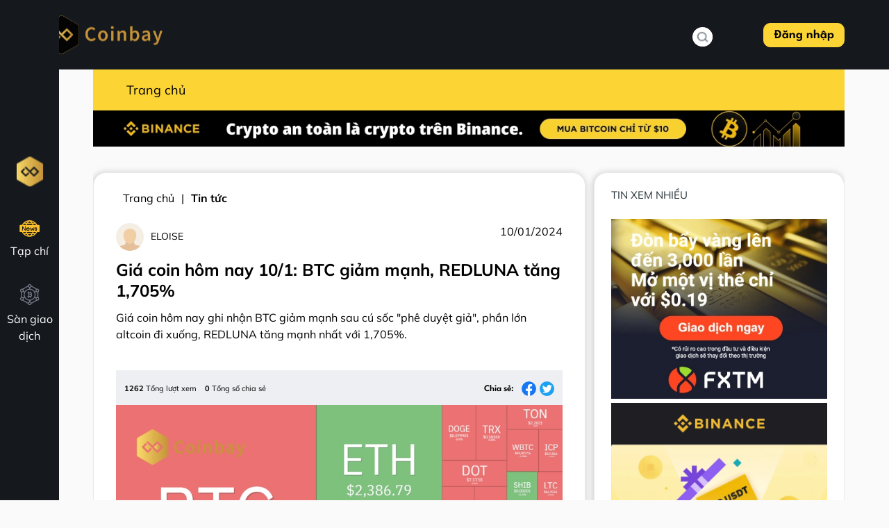

--- FILE ---
content_type: text/html; charset=utf-8
request_url: https://coinbay.io/vi/gia-coin-hom-nay-10-1-btc-giam-manh-redluna-tang-1-705-28550
body_size: 87657
content:
<!doctype html>
<html data-n-head-ssr lang="vi" dir="ltr" data-n-head="%7B%22lang%22:%7B%22ssr%22:%22vi%22%7D,%22dir%22:%7B%22ssr%22:%22ltr%22%7D%7D">
  <head >
    <meta data-n-head="ssr" charset="utf-8"><meta data-n-head="ssr" name="viewport" content="width=device-width, initial-scale=1"><meta data-n-head="ssr" name="format-detection" content="telephone=no"><meta data-n-head="ssr" name="robots" content="index, follow, max-snippet:-1, max-video-preview:-1, max-image-preview:large"><meta data-n-head="ssr" data-hid="description" name="description" content="Giá coin hôm nay ghi nhận BTC giảm mạnh sau cú sốc &quot;phê duyệt giả&quot;, phần lớn altcoin đi xuống, REDLUNA tăng mạnh nhất với 1,705%."><meta data-n-head="ssr" property="og:url" content="https://coinbay.io/vi/gia-coin-hom-nay-10-1-btc-giam-manh-redluna-tang-1-705-28550"><meta data-n-head="ssr" property="og:type" content="article"><meta data-n-head="ssr" property="twitter:image" content="https://admin.coinbay.io//storage/data/upload/2024/0110/noname-1704850059.webp"><meta data-n-head="ssr" property="og:image" content="https://admin.coinbay.io//storage/data/upload/2024/0110/noname-1704850059.webp"><meta data-n-head="ssr" property="og:type" content="article"><meta data-n-head="ssr" property="og:updated_time" content="1695130215"><meta data-n-head="ssr" property="og:image:width" content="1200"><meta data-n-head="ssr" property="og:image:height" content="630"><meta data-n-head="ssr" data-hid="keywords" name="keywords" content=""><title>Giá coin hôm nay 10/1: BTC giảm mạnh, REDLUNA tăng 1,705%</title><link data-n-head="ssr" rel="icon" type="image/x-icon" href="/favicon.ico"><link data-n-head="ssr" rel="stylesheet" href="https://cdnjs.cloudflare.com/ajax/libs/ant-design-vue/1.7.8/antd.min.css"><link data-n-head="ssr" rel="alternate" title="Coinbay RSS Feed" async href="https://coinbay.io/rss.xml" type="application/rss+xml"><link data-n-head="ssr" rel="canonical" href="https://coinbay.io/vi/gia-coin-hom-nay-10-1-btc-giam-manh-redluna-tang-1-705-28550"><script data-n-head="ssr" src="https://accounts.google.com/gsi/client" async type="e204a4f298b5ed5d9ab94167-text/javascript"></script><script data-n-head="ssr" src="https://public.bnbstatic.com/unpkg/growth-widget/cryptoCurrencyWidget@0.0.9.min.js" type="e204a4f298b5ed5d9ab94167-text/javascript"></script><script data-n-head="ssr" type="application/ld+json">{"@context":"https://schema.org","@type":"NewsArticle","headline":"Giá coin hôm nay 10/1: BTC giảm mạnh, REDLUNA tăng 1,705%","datePublished":"10/01/2024","mainEntityOfPage":{"@type":"WebPage","@id":"https://coinbay.io/vi/gia-coin-hom-nay-10-1-btc-giam-manh-redluna-tang-1-705-28550/"},"author":{"@type":"Person","name":"Eloise","url":"https://coinbay.io/vi/author/eloise/"},"image":{"@type":"ImageObject","url":"https://admin.coinbay.io//storage/data/upload/2024/0110/noname-1704850059.webp","width":1200,"height":800}}</script><link rel="preload" href="/_nuxt/runtime.43bb9cd.js" as="script"><link rel="preload" href="/_nuxt/commons/app.5b7fac0.js" as="script"><link rel="preload" href="/_nuxt/vendors/app.5dc463c.js" as="script"><link rel="preload" href="/_nuxt/app.c18cfcb.js" as="script"><link rel="preload" href="/_nuxt/pages/_slug.ec4e4cf.js" as="script"><link rel="preload" href="/_nuxt/vendors/pages/_slug.96d7915.js" as="script"><link rel="preload" href="/_nuxt/components/news-most-news.27fb839.js" as="script"><link rel="preload" href="/_nuxt/components/news-content-news.9da81f8.js" as="script"><style data-vue-ssr-id="4583bfba:0 4d0e2d98:0 76bda88a:0 76bda88a:1 76bda88a:2 15f0552d:0 79eeaf27:0 2c82aaec:0 data-v-e8c23852_0 69b15e45:0 6b3a3ee8:0 21bd6e6c:0 6c6639e2:0 e083c950:0 3a45354c:0 4b4a1b89:0 ecd7eb58:0 c37c8bf6:0 14d254ae:0 0d10d1e5:0 d6a35094:0">/*!
 * Bootstrap v4.6.2 (https://getbootstrap.com/)
 * Copyright 2011-2022 The Bootstrap Authors
 * Copyright 2011-2022 Twitter, Inc.
 * Licensed under MIT (https://github.com/twbs/bootstrap/blob/main/LICENSE)
 */:root{--blue:#007bff;--indigo:#6610f2;--purple:#6f42c1;--pink:#e83e8c;--red:#dc3545;--orange:#fd7e14;--yellow:#ffc107;--green:#28a745;--teal:#20c997;--cyan:#17a2b8;--white:#fff;--gray:#6c757d;--gray-dark:#343a40;--primary:#007bff;--secondary:#6c757d;--success:#28a745;--info:#17a2b8;--warning:#ffc107;--danger:#dc3545;--light:#f8f9fa;--dark:#343a40;--breakpoint-xs:0;--breakpoint-sm:576px;--breakpoint-md:768px;--breakpoint-lg:992px;--breakpoint-xl:1200px;--font-family-sans-serif:-apple-system,BlinkMacSystemFont,"Segoe UI",Roboto,"Helvetica Neue",Arial,"Noto Sans","Liberation Sans",sans-serif,"Apple Color Emoji","Segoe UI Emoji","Segoe UI Symbol","Noto Color Emoji";--font-family-monospace:SFMono-Regular,Menlo,Monaco,Consolas,"Liberation Mono","Courier New",monospace}*,:after,:before{box-sizing:border-box}html{-webkit-text-size-adjust:100%;-webkit-tap-highlight-color:rgba(0,0,0,0);font-family:sans-serif;line-height:1.15}article,aside,figcaption,figure,footer,header,hgroup,main,nav,section{display:block}body{background-color:#fff;color:#212529;font-family:-apple-system,BlinkMacSystemFont,"Segoe UI",Roboto,"Helvetica Neue",Arial,"Noto Sans","Liberation Sans",sans-serif,"Apple Color Emoji","Segoe UI Emoji","Segoe UI Symbol","Noto Color Emoji";font-size:1rem;font-weight:400;line-height:1.5;margin:0;text-align:left}[tabindex="-1"]:focus:not(:focus-visible){outline:0!important}hr{box-sizing:content-box;height:0;overflow:visible}h1,h2,h3,h4,h5,h6{margin-bottom:.5rem;margin-top:0}p{margin-bottom:1rem;margin-top:0}abbr[data-original-title],abbr[title]{border-bottom:0;cursor:help;-webkit-text-decoration:underline;-webkit-text-decoration:underline dotted;text-decoration:underline;text-decoration:underline dotted;-webkit-text-decoration-skip-ink:none;text-decoration-skip-ink:none}address{font-style:normal;line-height:inherit}address,dl,ol,ul{margin-bottom:1rem}dl,ol,ul{margin-top:0}ol ol,ol ul,ul ol,ul ul{margin-bottom:0}dt{font-weight:700}dd{margin-bottom:.5rem;margin-left:0}blockquote{margin:0 0 1rem}b,strong{font-weight:bolder}small{font-size:80%}sub,sup{font-size:75%;line-height:0;position:relative;vertical-align:baseline}sub{bottom:-.25em}sup{top:-.5em}a{background-color:transparent;color:#007bff;-webkit-text-decoration:none;text-decoration:none}a:hover{color:#0056b3;-webkit-text-decoration:underline;text-decoration:underline}a:not([href]):not([class]),a:not([href]):not([class]):hover{color:inherit;-webkit-text-decoration:none;text-decoration:none}code,kbd,pre,samp{font-family:SFMono-Regular,Menlo,Monaco,Consolas,"Liberation Mono","Courier New",monospace;font-size:1em}pre{-ms-overflow-style:scrollbar;margin-bottom:1rem;margin-top:0;overflow:auto}figure{margin:0 0 1rem}img{border-style:none}img,svg{vertical-align:middle}svg{overflow:hidden}table{border-collapse:collapse}caption{caption-side:bottom;color:#6c757d;padding-bottom:.75rem;padding-top:.75rem;text-align:left}th{text-align:inherit;text-align:-webkit-match-parent}label{display:inline-block;margin-bottom:.5rem}button{border-radius:0}button:focus:not(:focus-visible){outline:0}button,input,optgroup,select,textarea{font-family:inherit;font-size:inherit;line-height:inherit;margin:0}button,input{overflow:visible}button,select{text-transform:none}[role=button]{cursor:pointer}select{word-wrap:normal}[type=button],[type=reset],[type=submit],button{-webkit-appearance:button}[type=button]:not(:disabled),[type=reset]:not(:disabled),[type=submit]:not(:disabled),button:not(:disabled){cursor:pointer}[type=button]::-moz-focus-inner,[type=reset]::-moz-focus-inner,[type=submit]::-moz-focus-inner,button::-moz-focus-inner{border-style:none;padding:0}input[type=checkbox],input[type=radio]{box-sizing:border-box;padding:0}textarea{overflow:auto;resize:vertical}fieldset{border:0;margin:0;min-width:0;padding:0}legend{color:inherit;display:block;font-size:1.5rem;line-height:inherit;margin-bottom:.5rem;max-width:100%;padding:0;white-space:normal;width:100%}progress{vertical-align:baseline}[type=number]::-webkit-inner-spin-button,[type=number]::-webkit-outer-spin-button{height:auto}[type=search]{-webkit-appearance:none;outline-offset:-2px}[type=search]::-webkit-search-decoration{-webkit-appearance:none}::-webkit-file-upload-button{-webkit-appearance:button;font:inherit}output{display:inline-block}summary{cursor:pointer;display:list-item}template{display:none}[hidden]{display:none!important}.h1,.h2,.h3,.h4,.h5,.h6,h1,h2,h3,h4,h5,h6{font-weight:500;line-height:1.2;margin-bottom:.5rem}.h1,h1{font-size:2.5rem}.h2,h2{font-size:2rem}.h3,h3{font-size:1.75rem}.h4,h4{font-size:1.5rem}.h5,h5{font-size:1.25rem}.h6,h6{font-size:1rem}.lead{font-size:1.25rem;font-weight:300}.display-1{font-size:6rem}.display-1,.display-2{font-weight:300;line-height:1.2}.display-2{font-size:5.5rem}.display-3{font-size:4.5rem}.display-3,.display-4{font-weight:300;line-height:1.2}.display-4{font-size:3.5rem}hr{border:0;border-top:1px solid rgba(0,0,0,.1);margin-bottom:1rem;margin-top:1rem}.small,small{font-size:.875em;font-weight:400}.mark,mark{background-color:#fcf8e3;padding:.2em}.list-inline,.list-unstyled{list-style:none;padding-left:0}.list-inline-item{display:inline-block}.list-inline-item:not(:last-child){margin-right:.5rem}.initialism{font-size:90%;text-transform:uppercase}.blockquote{font-size:1.25rem;margin-bottom:1rem}.blockquote-footer{color:#6c757d;display:block;font-size:.875em}.blockquote-footer:before{content:"\2014\00A0"}.img-fluid,.img-thumbnail{height:auto;max-width:100%}.img-thumbnail{background-color:#fff;border:1px solid #dee2e6;border-radius:.25rem;padding:.25rem}.figure{display:inline-block}.figure-img{line-height:1;margin-bottom:.5rem}.figure-caption{color:#6c757d;font-size:90%}code{word-wrap:break-word;color:#e83e8c;font-size:87.5%}a>code{color:inherit}kbd{background-color:#212529;border-radius:.2rem;color:#fff;font-size:87.5%;padding:.2rem .4rem}kbd kbd{font-size:100%;font-weight:700;padding:0}pre{color:#212529;display:block;font-size:87.5%}pre code{color:inherit;font-size:inherit;word-break:normal}.pre-scrollable{max-height:340px;overflow-y:scroll}.container,.container-fluid,.container-lg,.container-md,.container-sm,.container-xl{margin-left:auto;margin-right:auto;padding-left:15px;padding-right:15px;width:100%}@media (min-width:576px){.container,.container-sm{max-width:540px}}@media (min-width:768px){.container,.container-md,.container-sm{max-width:720px}}@media (min-width:992px){.container,.container-lg,.container-md,.container-sm{max-width:960px}}@media (min-width:1200px){.container,.container-lg,.container-md,.container-sm,.container-xl{max-width:1140px}}.row{display:flex;flex-wrap:wrap;margin-left:-15px;margin-right:-15px}.no-gutters{margin-left:0;margin-right:0}.no-gutters>.col,.no-gutters>[class*=col-]{padding-left:0;padding-right:0}.col,.col-1,.col-10,.col-11,.col-12,.col-2,.col-3,.col-4,.col-5,.col-6,.col-7,.col-8,.col-9,.col-auto,.col-lg,.col-lg-1,.col-lg-10,.col-lg-11,.col-lg-12,.col-lg-2,.col-lg-3,.col-lg-4,.col-lg-5,.col-lg-6,.col-lg-7,.col-lg-8,.col-lg-9,.col-lg-auto,.col-md,.col-md-1,.col-md-10,.col-md-11,.col-md-12,.col-md-2,.col-md-3,.col-md-4,.col-md-5,.col-md-6,.col-md-7,.col-md-8,.col-md-9,.col-md-auto,.col-sm,.col-sm-1,.col-sm-10,.col-sm-11,.col-sm-12,.col-sm-2,.col-sm-3,.col-sm-4,.col-sm-5,.col-sm-6,.col-sm-7,.col-sm-8,.col-sm-9,.col-sm-auto,.col-xl,.col-xl-1,.col-xl-10,.col-xl-11,.col-xl-12,.col-xl-2,.col-xl-3,.col-xl-4,.col-xl-5,.col-xl-6,.col-xl-7,.col-xl-8,.col-xl-9,.col-xl-auto{padding-left:15px;padding-right:15px;position:relative;width:100%}.col{flex-basis:0;flex-grow:1;max-width:100%}.row-cols-1>*{flex:0 0 100%;max-width:100%}.row-cols-2>*{flex:0 0 50%;max-width:50%}.row-cols-3>*{flex:0 0 33.333333%;max-width:33.333333%}.row-cols-4>*{flex:0 0 25%;max-width:25%}.row-cols-5>*{flex:0 0 20%;max-width:20%}.row-cols-6>*{flex:0 0 16.666667%;max-width:16.666667%}.col-auto{flex:0 0 auto;max-width:100%;width:auto}.col-1{flex:0 0 8.333333%;max-width:8.333333%}.col-2{flex:0 0 16.666667%;max-width:16.666667%}.col-3{flex:0 0 25%;max-width:25%}.col-4{flex:0 0 33.333333%;max-width:33.333333%}.col-5{flex:0 0 41.666667%;max-width:41.666667%}.col-6{flex:0 0 50%;max-width:50%}.col-7{flex:0 0 58.333333%;max-width:58.333333%}.col-8{flex:0 0 66.666667%;max-width:66.666667%}.col-9{flex:0 0 75%;max-width:75%}.col-10{flex:0 0 83.333333%;max-width:83.333333%}.col-11{flex:0 0 91.666667%;max-width:91.666667%}.col-12{flex:0 0 100%;max-width:100%}.order-first{order:-1}.order-last{order:13}.order-0{order:0}.order-1{order:1}.order-2{order:2}.order-3{order:3}.order-4{order:4}.order-5{order:5}.order-6{order:6}.order-7{order:7}.order-8{order:8}.order-9{order:9}.order-10{order:10}.order-11{order:11}.order-12{order:12}.offset-1{margin-left:8.333333%}.offset-2{margin-left:16.666667%}.offset-3{margin-left:25%}.offset-4{margin-left:33.333333%}.offset-5{margin-left:41.666667%}.offset-6{margin-left:50%}.offset-7{margin-left:58.333333%}.offset-8{margin-left:66.666667%}.offset-9{margin-left:75%}.offset-10{margin-left:83.333333%}.offset-11{margin-left:91.666667%}@media (min-width:576px){.col-sm{flex-basis:0;flex-grow:1;max-width:100%}.row-cols-sm-1>*{flex:0 0 100%;max-width:100%}.row-cols-sm-2>*{flex:0 0 50%;max-width:50%}.row-cols-sm-3>*{flex:0 0 33.333333%;max-width:33.333333%}.row-cols-sm-4>*{flex:0 0 25%;max-width:25%}.row-cols-sm-5>*{flex:0 0 20%;max-width:20%}.row-cols-sm-6>*{flex:0 0 16.666667%;max-width:16.666667%}.col-sm-auto{flex:0 0 auto;max-width:100%;width:auto}.col-sm-1{flex:0 0 8.333333%;max-width:8.333333%}.col-sm-2{flex:0 0 16.666667%;max-width:16.666667%}.col-sm-3{flex:0 0 25%;max-width:25%}.col-sm-4{flex:0 0 33.333333%;max-width:33.333333%}.col-sm-5{flex:0 0 41.666667%;max-width:41.666667%}.col-sm-6{flex:0 0 50%;max-width:50%}.col-sm-7{flex:0 0 58.333333%;max-width:58.333333%}.col-sm-8{flex:0 0 66.666667%;max-width:66.666667%}.col-sm-9{flex:0 0 75%;max-width:75%}.col-sm-10{flex:0 0 83.333333%;max-width:83.333333%}.col-sm-11{flex:0 0 91.666667%;max-width:91.666667%}.col-sm-12{flex:0 0 100%;max-width:100%}.order-sm-first{order:-1}.order-sm-last{order:13}.order-sm-0{order:0}.order-sm-1{order:1}.order-sm-2{order:2}.order-sm-3{order:3}.order-sm-4{order:4}.order-sm-5{order:5}.order-sm-6{order:6}.order-sm-7{order:7}.order-sm-8{order:8}.order-sm-9{order:9}.order-sm-10{order:10}.order-sm-11{order:11}.order-sm-12{order:12}.offset-sm-0{margin-left:0}.offset-sm-1{margin-left:8.333333%}.offset-sm-2{margin-left:16.666667%}.offset-sm-3{margin-left:25%}.offset-sm-4{margin-left:33.333333%}.offset-sm-5{margin-left:41.666667%}.offset-sm-6{margin-left:50%}.offset-sm-7{margin-left:58.333333%}.offset-sm-8{margin-left:66.666667%}.offset-sm-9{margin-left:75%}.offset-sm-10{margin-left:83.333333%}.offset-sm-11{margin-left:91.666667%}}@media (min-width:768px){.col-md{flex-basis:0;flex-grow:1;max-width:100%}.row-cols-md-1>*{flex:0 0 100%;max-width:100%}.row-cols-md-2>*{flex:0 0 50%;max-width:50%}.row-cols-md-3>*{flex:0 0 33.333333%;max-width:33.333333%}.row-cols-md-4>*{flex:0 0 25%;max-width:25%}.row-cols-md-5>*{flex:0 0 20%;max-width:20%}.row-cols-md-6>*{flex:0 0 16.666667%;max-width:16.666667%}.col-md-auto{flex:0 0 auto;max-width:100%;width:auto}.col-md-1{flex:0 0 8.333333%;max-width:8.333333%}.col-md-2{flex:0 0 16.666667%;max-width:16.666667%}.col-md-3{flex:0 0 25%;max-width:25%}.col-md-4{flex:0 0 33.333333%;max-width:33.333333%}.col-md-5{flex:0 0 41.666667%;max-width:41.666667%}.col-md-6{flex:0 0 50%;max-width:50%}.col-md-7{flex:0 0 58.333333%;max-width:58.333333%}.col-md-8{flex:0 0 66.666667%;max-width:66.666667%}.col-md-9{flex:0 0 75%;max-width:75%}.col-md-10{flex:0 0 83.333333%;max-width:83.333333%}.col-md-11{flex:0 0 91.666667%;max-width:91.666667%}.col-md-12{flex:0 0 100%;max-width:100%}.order-md-first{order:-1}.order-md-last{order:13}.order-md-0{order:0}.order-md-1{order:1}.order-md-2{order:2}.order-md-3{order:3}.order-md-4{order:4}.order-md-5{order:5}.order-md-6{order:6}.order-md-7{order:7}.order-md-8{order:8}.order-md-9{order:9}.order-md-10{order:10}.order-md-11{order:11}.order-md-12{order:12}.offset-md-0{margin-left:0}.offset-md-1{margin-left:8.333333%}.offset-md-2{margin-left:16.666667%}.offset-md-3{margin-left:25%}.offset-md-4{margin-left:33.333333%}.offset-md-5{margin-left:41.666667%}.offset-md-6{margin-left:50%}.offset-md-7{margin-left:58.333333%}.offset-md-8{margin-left:66.666667%}.offset-md-9{margin-left:75%}.offset-md-10{margin-left:83.333333%}.offset-md-11{margin-left:91.666667%}}@media (min-width:992px){.col-lg{flex-basis:0;flex-grow:1;max-width:100%}.row-cols-lg-1>*{flex:0 0 100%;max-width:100%}.row-cols-lg-2>*{flex:0 0 50%;max-width:50%}.row-cols-lg-3>*{flex:0 0 33.333333%;max-width:33.333333%}.row-cols-lg-4>*{flex:0 0 25%;max-width:25%}.row-cols-lg-5>*{flex:0 0 20%;max-width:20%}.row-cols-lg-6>*{flex:0 0 16.666667%;max-width:16.666667%}.col-lg-auto{flex:0 0 auto;max-width:100%;width:auto}.col-lg-1{flex:0 0 8.333333%;max-width:8.333333%}.col-lg-2{flex:0 0 16.666667%;max-width:16.666667%}.col-lg-3{flex:0 0 25%;max-width:25%}.col-lg-4{flex:0 0 33.333333%;max-width:33.333333%}.col-lg-5{flex:0 0 41.666667%;max-width:41.666667%}.col-lg-6{flex:0 0 50%;max-width:50%}.col-lg-7{flex:0 0 58.333333%;max-width:58.333333%}.col-lg-8{flex:0 0 66.666667%;max-width:66.666667%}.col-lg-9{flex:0 0 75%;max-width:75%}.col-lg-10{flex:0 0 83.333333%;max-width:83.333333%}.col-lg-11{flex:0 0 91.666667%;max-width:91.666667%}.col-lg-12{flex:0 0 100%;max-width:100%}.order-lg-first{order:-1}.order-lg-last{order:13}.order-lg-0{order:0}.order-lg-1{order:1}.order-lg-2{order:2}.order-lg-3{order:3}.order-lg-4{order:4}.order-lg-5{order:5}.order-lg-6{order:6}.order-lg-7{order:7}.order-lg-8{order:8}.order-lg-9{order:9}.order-lg-10{order:10}.order-lg-11{order:11}.order-lg-12{order:12}.offset-lg-0{margin-left:0}.offset-lg-1{margin-left:8.333333%}.offset-lg-2{margin-left:16.666667%}.offset-lg-3{margin-left:25%}.offset-lg-4{margin-left:33.333333%}.offset-lg-5{margin-left:41.666667%}.offset-lg-6{margin-left:50%}.offset-lg-7{margin-left:58.333333%}.offset-lg-8{margin-left:66.666667%}.offset-lg-9{margin-left:75%}.offset-lg-10{margin-left:83.333333%}.offset-lg-11{margin-left:91.666667%}}@media (min-width:1200px){.col-xl{flex-basis:0;flex-grow:1;max-width:100%}.row-cols-xl-1>*{flex:0 0 100%;max-width:100%}.row-cols-xl-2>*{flex:0 0 50%;max-width:50%}.row-cols-xl-3>*{flex:0 0 33.333333%;max-width:33.333333%}.row-cols-xl-4>*{flex:0 0 25%;max-width:25%}.row-cols-xl-5>*{flex:0 0 20%;max-width:20%}.row-cols-xl-6>*{flex:0 0 16.666667%;max-width:16.666667%}.col-xl-auto{flex:0 0 auto;max-width:100%;width:auto}.col-xl-1{flex:0 0 8.333333%;max-width:8.333333%}.col-xl-2{flex:0 0 16.666667%;max-width:16.666667%}.col-xl-3{flex:0 0 25%;max-width:25%}.col-xl-4{flex:0 0 33.333333%;max-width:33.333333%}.col-xl-5{flex:0 0 41.666667%;max-width:41.666667%}.col-xl-6{flex:0 0 50%;max-width:50%}.col-xl-7{flex:0 0 58.333333%;max-width:58.333333%}.col-xl-8{flex:0 0 66.666667%;max-width:66.666667%}.col-xl-9{flex:0 0 75%;max-width:75%}.col-xl-10{flex:0 0 83.333333%;max-width:83.333333%}.col-xl-11{flex:0 0 91.666667%;max-width:91.666667%}.col-xl-12{flex:0 0 100%;max-width:100%}.order-xl-first{order:-1}.order-xl-last{order:13}.order-xl-0{order:0}.order-xl-1{order:1}.order-xl-2{order:2}.order-xl-3{order:3}.order-xl-4{order:4}.order-xl-5{order:5}.order-xl-6{order:6}.order-xl-7{order:7}.order-xl-8{order:8}.order-xl-9{order:9}.order-xl-10{order:10}.order-xl-11{order:11}.order-xl-12{order:12}.offset-xl-0{margin-left:0}.offset-xl-1{margin-left:8.333333%}.offset-xl-2{margin-left:16.666667%}.offset-xl-3{margin-left:25%}.offset-xl-4{margin-left:33.333333%}.offset-xl-5{margin-left:41.666667%}.offset-xl-6{margin-left:50%}.offset-xl-7{margin-left:58.333333%}.offset-xl-8{margin-left:66.666667%}.offset-xl-9{margin-left:75%}.offset-xl-10{margin-left:83.333333%}.offset-xl-11{margin-left:91.666667%}}.table{color:#212529;margin-bottom:1rem;width:100%}.table td,.table th{border-top:1px solid #dee2e6;padding:.75rem;vertical-align:top}.table thead th{border-bottom:2px solid #dee2e6;vertical-align:bottom}.table tbody+tbody{border-top:2px solid #dee2e6}.table-sm td,.table-sm th{padding:.3rem}.table-bordered,.table-bordered td,.table-bordered th{border:1px solid #dee2e6}.table-bordered thead td,.table-bordered thead th{border-bottom-width:2px}.table-borderless tbody+tbody,.table-borderless td,.table-borderless th,.table-borderless thead th{border:0}.table-striped tbody tr:nth-of-type(odd){background-color:rgba(0,0,0,.05)}.table-hover tbody tr:hover{background-color:rgba(0,0,0,.075);color:#212529}.table-primary,.table-primary>td,.table-primary>th{background-color:#b8daff}.table-primary tbody+tbody,.table-primary td,.table-primary th,.table-primary thead th{border-color:#7abaff}.table-hover .table-primary:hover,.table-hover .table-primary:hover>td,.table-hover .table-primary:hover>th{background-color:#9fcdff}.table-secondary,.table-secondary>td,.table-secondary>th{background-color:#d6d8db}.table-secondary tbody+tbody,.table-secondary td,.table-secondary th,.table-secondary thead th{border-color:#b3b7bb}.table-hover .table-secondary:hover,.table-hover .table-secondary:hover>td,.table-hover .table-secondary:hover>th{background-color:#c8cbcf}.table-success,.table-success>td,.table-success>th{background-color:#c3e6cb}.table-success tbody+tbody,.table-success td,.table-success th,.table-success thead th{border-color:#8fd19e}.table-hover .table-success:hover,.table-hover .table-success:hover>td,.table-hover .table-success:hover>th{background-color:#b1dfbb}.table-info,.table-info>td,.table-info>th{background-color:#bee5eb}.table-info tbody+tbody,.table-info td,.table-info th,.table-info thead th{border-color:#86cfda}.table-hover .table-info:hover,.table-hover .table-info:hover>td,.table-hover .table-info:hover>th{background-color:#abdde5}.table-warning,.table-warning>td,.table-warning>th{background-color:#ffeeba}.table-warning tbody+tbody,.table-warning td,.table-warning th,.table-warning thead th{border-color:#ffdf7e}.table-hover .table-warning:hover,.table-hover .table-warning:hover>td,.table-hover .table-warning:hover>th{background-color:#ffe8a1}.table-danger,.table-danger>td,.table-danger>th{background-color:#f5c6cb}.table-danger tbody+tbody,.table-danger td,.table-danger th,.table-danger thead th{border-color:#ed969e}.table-hover .table-danger:hover,.table-hover .table-danger:hover>td,.table-hover .table-danger:hover>th{background-color:#f1b0b7}.table-light,.table-light>td,.table-light>th{background-color:#fdfdfe}.table-light tbody+tbody,.table-light td,.table-light th,.table-light thead th{border-color:#fbfcfc}.table-hover .table-light:hover,.table-hover .table-light:hover>td,.table-hover .table-light:hover>th{background-color:#ececf6}.table-dark,.table-dark>td,.table-dark>th{background-color:#c6c8ca}.table-dark tbody+tbody,.table-dark td,.table-dark th,.table-dark thead th{border-color:#95999c}.table-hover .table-dark:hover,.table-hover .table-dark:hover>td,.table-hover .table-dark:hover>th{background-color:#b9bbbe}.table-active,.table-active>td,.table-active>th,.table-hover .table-active:hover,.table-hover .table-active:hover>td,.table-hover .table-active:hover>th{background-color:rgba(0,0,0,.075)}.table .thead-dark th{background-color:#343a40;border-color:#454d55;color:#fff}.table .thead-light th{background-color:#e9ecef;border-color:#dee2e6;color:#495057}.table-dark{background-color:#343a40;color:#fff}.table-dark td,.table-dark th,.table-dark thead th{border-color:#454d55}.table-dark.table-bordered{border:0}.table-dark.table-striped tbody tr:nth-of-type(odd){background-color:hsla(0,0%,100%,.05)}.table-dark.table-hover tbody tr:hover{background-color:hsla(0,0%,100%,.075);color:#fff}@media (max-width:575.98px){.table-responsive-sm{-webkit-overflow-scrolling:touch;display:block;overflow-x:auto;width:100%}.table-responsive-sm>.table-bordered{border:0}}@media (max-width:767.98px){.table-responsive-md{-webkit-overflow-scrolling:touch;display:block;overflow-x:auto;width:100%}.table-responsive-md>.table-bordered{border:0}}@media (max-width:991.98px){.table-responsive-lg{-webkit-overflow-scrolling:touch;display:block;overflow-x:auto;width:100%}.table-responsive-lg>.table-bordered{border:0}}@media (max-width:1199.98px){.table-responsive-xl{-webkit-overflow-scrolling:touch;display:block;overflow-x:auto;width:100%}.table-responsive-xl>.table-bordered{border:0}}.table-responsive{-webkit-overflow-scrolling:touch;display:block;overflow-x:auto;width:100%}.table-responsive>.table-bordered{border:0}.form-control{background-clip:padding-box;background-color:#fff;border:1px solid #ced4da;border-radius:.25rem;color:#495057;display:block;font-size:1rem;font-weight:400;height:calc(1.5em + .75rem + 2px);line-height:1.5;padding:.375rem .75rem;transition:border-color .15s ease-in-out,box-shadow .15s ease-in-out;width:100%}@media (prefers-reduced-motion:reduce){.form-control{transition:none}}.form-control::-ms-expand{background-color:transparent;border:0}.form-control:focus{background-color:#fff;border-color:#80bdff;box-shadow:0 0 0 .2rem rgba(0,123,255,.25);color:#495057;outline:0}.form-control::-moz-placeholder{color:#6c757d;opacity:1}.form-control::placeholder{color:#6c757d;opacity:1}.form-control:disabled,.form-control[readonly]{background-color:#e9ecef;opacity:1}input[type=date].form-control,input[type=datetime-local].form-control,input[type=month].form-control,input[type=time].form-control{-webkit-appearance:none;-moz-appearance:none;appearance:none}select.form-control:-moz-focusring{color:transparent;text-shadow:0 0 0 #495057}select.form-control:focus::-ms-value{background-color:#fff;color:#495057}.form-control-file,.form-control-range{display:block;width:100%}.col-form-label{font-size:inherit;line-height:1.5;margin-bottom:0;padding-bottom:calc(.375rem + 1px);padding-top:calc(.375rem + 1px)}.col-form-label-lg{font-size:1.25rem;line-height:1.5;padding-bottom:calc(.5rem + 1px);padding-top:calc(.5rem + 1px)}.col-form-label-sm{font-size:.875rem;line-height:1.5;padding-bottom:calc(.25rem + 1px);padding-top:calc(.25rem + 1px)}.form-control-plaintext{background-color:transparent;border:solid transparent;border-width:1px 0;color:#212529;display:block;font-size:1rem;line-height:1.5;margin-bottom:0;padding:.375rem 0;width:100%}.form-control-plaintext.form-control-lg,.form-control-plaintext.form-control-sm{padding-left:0;padding-right:0}.form-control-sm{border-radius:.2rem;font-size:.875rem;height:calc(1.5em + .5rem + 2px);line-height:1.5;padding:.25rem .5rem}.form-control-lg{border-radius:.3rem;font-size:1.25rem;height:calc(1.5em + 1rem + 2px);line-height:1.5;padding:.5rem 1rem}select.form-control[multiple],select.form-control[size],textarea.form-control{height:auto}.form-group{margin-bottom:1rem}.form-text{display:block;margin-top:.25rem}.form-row{display:flex;flex-wrap:wrap;margin-left:-5px;margin-right:-5px}.form-row>.col,.form-row>[class*=col-]{padding-left:5px;padding-right:5px}.form-check{display:block;padding-left:1.25rem;position:relative}.form-check-input{margin-left:-1.25rem;margin-top:.3rem;position:absolute}.form-check-input:disabled~.form-check-label,.form-check-input[disabled]~.form-check-label{color:#6c757d}.form-check-label{margin-bottom:0}.form-check-inline{align-items:center;display:inline-flex;margin-right:.75rem;padding-left:0}.form-check-inline .form-check-input{margin-left:0;margin-right:.3125rem;margin-top:0;position:static}.valid-feedback{color:#28a745;display:none;font-size:.875em;margin-top:.25rem;width:100%}.valid-tooltip{background-color:rgba(40,167,69,.9);border-radius:.25rem;color:#fff;display:none;font-size:.875rem;left:0;line-height:1.5;margin-top:.1rem;max-width:100%;padding:.25rem .5rem;position:absolute;top:100%;z-index:5}.form-row>.col>.valid-tooltip,.form-row>[class*=col-]>.valid-tooltip{left:5px}.is-valid~.valid-feedback,.is-valid~.valid-tooltip,.was-validated :valid~.valid-feedback,.was-validated :valid~.valid-tooltip{display:block}.form-control.is-valid,.was-validated .form-control:valid{padding-right:calc(1.5em + .75rem)!important}.form-control.is-valid,.was-validated .form-control:valid{background-image:url("data:image/svg+xml;charset=utf-8,%3Csvg xmlns='http://www.w3.org/2000/svg' width='8' height='8'%3E%3Cpath fill='%2328a745' d='M2.3 6.73.6 4.53c-.4-1.04.46-1.4 1.1-.8l1.1 1.4 3.4-3.8c.6-.63 1.6-.27 1.2.7l-4 4.6c-.43.5-.8.4-1.1.1z'/%3E%3C/svg%3E");background-position:right calc(.375em + .1875rem) center;background-repeat:no-repeat;background-size:calc(.75em + .375rem) calc(.75em + .375rem);border-color:#28a745}.form-control.is-valid:focus,.was-validated .form-control:valid:focus{border-color:#28a745;box-shadow:0 0 0 .2rem rgba(40,167,69,.25)}.was-validated select.form-control:valid,select.form-control.is-valid{padding-right:3rem!important}.was-validated select.form-control:valid,select.form-control.is-valid{background-position:right 1.5rem center}.was-validated textarea.form-control:valid,textarea.form-control.is-valid{background-position:top calc(.375em + .1875rem) right calc(.375em + .1875rem);padding-right:calc(1.5em + .75rem)}.custom-select.is-valid,.was-validated .custom-select:valid{padding-right:calc(.75em + 2.3125rem)!important}.custom-select.is-valid,.was-validated .custom-select:valid{background:url("data:image/svg+xml;charset=utf-8,%3Csvg xmlns='http://www.w3.org/2000/svg' width='4' height='5'%3E%3Cpath fill='%23343a40' d='M2 0 0 2h4zm0 5L0 3h4z'/%3E%3C/svg%3E") right .75rem center/8px 10px no-repeat,#fff url("data:image/svg+xml;charset=utf-8,%3Csvg xmlns='http://www.w3.org/2000/svg' width='8' height='8'%3E%3Cpath fill='%2328a745' d='M2.3 6.73.6 4.53c-.4-1.04.46-1.4 1.1-.8l1.1 1.4 3.4-3.8c.6-.63 1.6-.27 1.2.7l-4 4.6c-.43.5-.8.4-1.1.1z'/%3E%3C/svg%3E") center right 1.75rem/calc(.75em + .375rem) calc(.75em + .375rem) no-repeat;border-color:#28a745}.custom-select.is-valid:focus,.was-validated .custom-select:valid:focus{border-color:#28a745;box-shadow:0 0 0 .2rem rgba(40,167,69,.25)}.form-check-input.is-valid~.form-check-label,.was-validated .form-check-input:valid~.form-check-label{color:#28a745}.form-check-input.is-valid~.valid-feedback,.form-check-input.is-valid~.valid-tooltip,.was-validated .form-check-input:valid~.valid-feedback,.was-validated .form-check-input:valid~.valid-tooltip{display:block}.custom-control-input.is-valid~.custom-control-label,.was-validated .custom-control-input:valid~.custom-control-label{color:#28a745}.custom-control-input.is-valid~.custom-control-label:before,.was-validated .custom-control-input:valid~.custom-control-label:before{border-color:#28a745}.custom-control-input.is-valid:checked~.custom-control-label:before,.was-validated .custom-control-input:valid:checked~.custom-control-label:before{background-color:#34ce57;border-color:#34ce57}.custom-control-input.is-valid:focus~.custom-control-label:before,.was-validated .custom-control-input:valid:focus~.custom-control-label:before{box-shadow:0 0 0 .2rem rgba(40,167,69,.25)}.custom-control-input.is-valid:focus:not(:checked)~.custom-control-label:before,.was-validated .custom-control-input:valid:focus:not(:checked)~.custom-control-label:before{border-color:#28a745}.custom-file-input.is-valid~.custom-file-label,.was-validated .custom-file-input:valid~.custom-file-label{border-color:#28a745}.custom-file-input.is-valid:focus~.custom-file-label,.was-validated .custom-file-input:valid:focus~.custom-file-label{border-color:#28a745;box-shadow:0 0 0 .2rem rgba(40,167,69,.25)}.invalid-feedback{color:#dc3545;display:none;font-size:.875em;margin-top:.25rem;width:100%}.invalid-tooltip{background-color:rgba(220,53,69,.9);border-radius:.25rem;color:#fff;display:none;font-size:.875rem;left:0;line-height:1.5;margin-top:.1rem;max-width:100%;padding:.25rem .5rem;position:absolute;top:100%;z-index:5}.form-row>.col>.invalid-tooltip,.form-row>[class*=col-]>.invalid-tooltip{left:5px}.is-invalid~.invalid-feedback,.is-invalid~.invalid-tooltip,.was-validated :invalid~.invalid-feedback,.was-validated :invalid~.invalid-tooltip{display:block}.form-control.is-invalid,.was-validated .form-control:invalid{padding-right:calc(1.5em + .75rem)!important}.form-control.is-invalid,.was-validated .form-control:invalid{background-image:url("data:image/svg+xml;charset=utf-8,%3Csvg xmlns='http://www.w3.org/2000/svg' width='12' height='12' fill='none' stroke='%23dc3545'%3E%3Ccircle cx='6' cy='6' r='4.5'/%3E%3Cpath stroke-linejoin='round' d='M5.8 3.6h.4L6 6.5z'/%3E%3Ccircle cx='6' cy='8.2' r='.6' fill='%23dc3545' stroke='none'/%3E%3C/svg%3E");background-position:right calc(.375em + .1875rem) center;background-repeat:no-repeat;background-size:calc(.75em + .375rem) calc(.75em + .375rem);border-color:#dc3545}.form-control.is-invalid:focus,.was-validated .form-control:invalid:focus{border-color:#dc3545;box-shadow:0 0 0 .2rem rgba(220,53,69,.25)}.was-validated select.form-control:invalid,select.form-control.is-invalid{padding-right:3rem!important}.was-validated select.form-control:invalid,select.form-control.is-invalid{background-position:right 1.5rem center}.was-validated textarea.form-control:invalid,textarea.form-control.is-invalid{background-position:top calc(.375em + .1875rem) right calc(.375em + .1875rem);padding-right:calc(1.5em + .75rem)}.custom-select.is-invalid,.was-validated .custom-select:invalid{padding-right:calc(.75em + 2.3125rem)!important}.custom-select.is-invalid,.was-validated .custom-select:invalid{background:url("data:image/svg+xml;charset=utf-8,%3Csvg xmlns='http://www.w3.org/2000/svg' width='4' height='5'%3E%3Cpath fill='%23343a40' d='M2 0 0 2h4zm0 5L0 3h4z'/%3E%3C/svg%3E") right .75rem center/8px 10px no-repeat,#fff url("data:image/svg+xml;charset=utf-8,%3Csvg xmlns='http://www.w3.org/2000/svg' width='12' height='12' fill='none' stroke='%23dc3545'%3E%3Ccircle cx='6' cy='6' r='4.5'/%3E%3Cpath stroke-linejoin='round' d='M5.8 3.6h.4L6 6.5z'/%3E%3Ccircle cx='6' cy='8.2' r='.6' fill='%23dc3545' stroke='none'/%3E%3C/svg%3E") center right 1.75rem/calc(.75em + .375rem) calc(.75em + .375rem) no-repeat;border-color:#dc3545}.custom-select.is-invalid:focus,.was-validated .custom-select:invalid:focus{border-color:#dc3545;box-shadow:0 0 0 .2rem rgba(220,53,69,.25)}.form-check-input.is-invalid~.form-check-label,.was-validated .form-check-input:invalid~.form-check-label{color:#dc3545}.form-check-input.is-invalid~.invalid-feedback,.form-check-input.is-invalid~.invalid-tooltip,.was-validated .form-check-input:invalid~.invalid-feedback,.was-validated .form-check-input:invalid~.invalid-tooltip{display:block}.custom-control-input.is-invalid~.custom-control-label,.was-validated .custom-control-input:invalid~.custom-control-label{color:#dc3545}.custom-control-input.is-invalid~.custom-control-label:before,.was-validated .custom-control-input:invalid~.custom-control-label:before{border-color:#dc3545}.custom-control-input.is-invalid:checked~.custom-control-label:before,.was-validated .custom-control-input:invalid:checked~.custom-control-label:before{background-color:#e4606d;border-color:#e4606d}.custom-control-input.is-invalid:focus~.custom-control-label:before,.was-validated .custom-control-input:invalid:focus~.custom-control-label:before{box-shadow:0 0 0 .2rem rgba(220,53,69,.25)}.custom-control-input.is-invalid:focus:not(:checked)~.custom-control-label:before,.was-validated .custom-control-input:invalid:focus:not(:checked)~.custom-control-label:before{border-color:#dc3545}.custom-file-input.is-invalid~.custom-file-label,.was-validated .custom-file-input:invalid~.custom-file-label{border-color:#dc3545}.custom-file-input.is-invalid:focus~.custom-file-label,.was-validated .custom-file-input:invalid:focus~.custom-file-label{border-color:#dc3545;box-shadow:0 0 0 .2rem rgba(220,53,69,.25)}.form-inline{align-items:center;display:flex;flex-flow:row wrap}.form-inline .form-check{width:100%}@media (min-width:576px){.form-inline label{justify-content:center}.form-inline .form-group,.form-inline label{align-items:center;display:flex;margin-bottom:0}.form-inline .form-group{flex:0 0 auto;flex-flow:row wrap}.form-inline .form-control{display:inline-block;vertical-align:middle;width:auto}.form-inline .form-control-plaintext{display:inline-block}.form-inline .custom-select,.form-inline .input-group{width:auto}.form-inline .form-check{align-items:center;display:flex;justify-content:center;padding-left:0;width:auto}.form-inline .form-check-input{flex-shrink:0;margin-left:0;margin-right:.25rem;margin-top:0;position:relative}.form-inline .custom-control{align-items:center;justify-content:center}.form-inline .custom-control-label{margin-bottom:0}}.btn{background-color:transparent;border:1px solid transparent;border-radius:.25rem;color:#212529;display:inline-block;font-size:1rem;font-weight:400;line-height:1.5;padding:.375rem .75rem;text-align:center;transition:color .15s ease-in-out,background-color .15s ease-in-out,border-color .15s ease-in-out,box-shadow .15s ease-in-out;-webkit-user-select:none;-moz-user-select:none;user-select:none;vertical-align:middle}@media (prefers-reduced-motion:reduce){.btn{transition:none}}.btn:hover{color:#212529;-webkit-text-decoration:none;text-decoration:none}.btn.focus,.btn:focus{box-shadow:0 0 0 .2rem rgba(0,123,255,.25);outline:0}.btn.disabled,.btn:disabled{opacity:.65}.btn:not(:disabled):not(.disabled){cursor:pointer}a.btn.disabled,fieldset:disabled a.btn{pointer-events:none}.btn-primary{background-color:#007bff;border-color:#007bff;color:#fff}.btn-primary.focus,.btn-primary:focus,.btn-primary:hover{background-color:#0069d9;border-color:#0062cc;color:#fff}.btn-primary.focus,.btn-primary:focus{box-shadow:0 0 0 .2rem rgba(38,143,255,.5)}.btn-primary.disabled,.btn-primary:disabled{background-color:#007bff;border-color:#007bff;color:#fff}.btn-primary:not(:disabled):not(.disabled).active,.btn-primary:not(:disabled):not(.disabled):active,.show>.btn-primary.dropdown-toggle{background-color:#0062cc;border-color:#005cbf;color:#fff}.btn-primary:not(:disabled):not(.disabled).active:focus,.btn-primary:not(:disabled):not(.disabled):active:focus,.show>.btn-primary.dropdown-toggle:focus{box-shadow:0 0 0 .2rem rgba(38,143,255,.5)}.btn-secondary{background-color:#6c757d;border-color:#6c757d;color:#fff}.btn-secondary.focus,.btn-secondary:focus,.btn-secondary:hover{background-color:#5a6268;border-color:#545b62;color:#fff}.btn-secondary.focus,.btn-secondary:focus{box-shadow:0 0 0 .2rem hsla(208,6%,54%,.5)}.btn-secondary.disabled,.btn-secondary:disabled{background-color:#6c757d;border-color:#6c757d;color:#fff}.btn-secondary:not(:disabled):not(.disabled).active,.btn-secondary:not(:disabled):not(.disabled):active,.show>.btn-secondary.dropdown-toggle{background-color:#545b62;border-color:#4e555b;color:#fff}.btn-secondary:not(:disabled):not(.disabled).active:focus,.btn-secondary:not(:disabled):not(.disabled):active:focus,.show>.btn-secondary.dropdown-toggle:focus{box-shadow:0 0 0 .2rem hsla(208,6%,54%,.5)}.btn-success{background-color:#28a745;border-color:#28a745;color:#fff}.btn-success.focus,.btn-success:focus,.btn-success:hover{background-color:#218838;border-color:#1e7e34;color:#fff}.btn-success.focus,.btn-success:focus{box-shadow:0 0 0 .2rem rgba(72,180,97,.5)}.btn-success.disabled,.btn-success:disabled{background-color:#28a745;border-color:#28a745;color:#fff}.btn-success:not(:disabled):not(.disabled).active,.btn-success:not(:disabled):not(.disabled):active,.show>.btn-success.dropdown-toggle{background-color:#1e7e34;border-color:#1c7430;color:#fff}.btn-success:not(:disabled):not(.disabled).active:focus,.btn-success:not(:disabled):not(.disabled):active:focus,.show>.btn-success.dropdown-toggle:focus{box-shadow:0 0 0 .2rem rgba(72,180,97,.5)}.btn-info{background-color:#17a2b8;border-color:#17a2b8;color:#fff}.btn-info.focus,.btn-info:focus,.btn-info:hover{background-color:#138496;border-color:#117a8b;color:#fff}.btn-info.focus,.btn-info:focus{box-shadow:0 0 0 .2rem rgba(58,176,195,.5)}.btn-info.disabled,.btn-info:disabled{background-color:#17a2b8;border-color:#17a2b8;color:#fff}.btn-info:not(:disabled):not(.disabled).active,.btn-info:not(:disabled):not(.disabled):active,.show>.btn-info.dropdown-toggle{background-color:#117a8b;border-color:#10707f;color:#fff}.btn-info:not(:disabled):not(.disabled).active:focus,.btn-info:not(:disabled):not(.disabled):active:focus,.show>.btn-info.dropdown-toggle:focus{box-shadow:0 0 0 .2rem rgba(58,176,195,.5)}.btn-warning{background-color:#ffc107;border-color:#ffc107;color:#212529}.btn-warning.focus,.btn-warning:focus,.btn-warning:hover{background-color:#e0a800;border-color:#d39e00;color:#212529}.btn-warning.focus,.btn-warning:focus{box-shadow:0 0 0 .2rem rgba(222,170,12,.5)}.btn-warning.disabled,.btn-warning:disabled{background-color:#ffc107;border-color:#ffc107;color:#212529}.btn-warning:not(:disabled):not(.disabled).active,.btn-warning:not(:disabled):not(.disabled):active,.show>.btn-warning.dropdown-toggle{background-color:#d39e00;border-color:#c69500;color:#212529}.btn-warning:not(:disabled):not(.disabled).active:focus,.btn-warning:not(:disabled):not(.disabled):active:focus,.show>.btn-warning.dropdown-toggle:focus{box-shadow:0 0 0 .2rem rgba(222,170,12,.5)}.btn-danger{background-color:#dc3545;border-color:#dc3545;color:#fff}.btn-danger.focus,.btn-danger:focus,.btn-danger:hover{background-color:#c82333;border-color:#bd2130;color:#fff}.btn-danger.focus,.btn-danger:focus{box-shadow:0 0 0 .2rem rgba(225,83,97,.5)}.btn-danger.disabled,.btn-danger:disabled{background-color:#dc3545;border-color:#dc3545;color:#fff}.btn-danger:not(:disabled):not(.disabled).active,.btn-danger:not(:disabled):not(.disabled):active,.show>.btn-danger.dropdown-toggle{background-color:#bd2130;border-color:#b21f2d;color:#fff}.btn-danger:not(:disabled):not(.disabled).active:focus,.btn-danger:not(:disabled):not(.disabled):active:focus,.show>.btn-danger.dropdown-toggle:focus{box-shadow:0 0 0 .2rem rgba(225,83,97,.5)}.btn-light{background-color:#f8f9fa;border-color:#f8f9fa;color:#212529}.btn-light.focus,.btn-light:focus,.btn-light:hover{background-color:#e2e6ea;border-color:#dae0e5;color:#212529}.btn-light.focus,.btn-light:focus{box-shadow:0 0 0 .2rem hsla(220,4%,85%,.5)}.btn-light.disabled,.btn-light:disabled{background-color:#f8f9fa;border-color:#f8f9fa;color:#212529}.btn-light:not(:disabled):not(.disabled).active,.btn-light:not(:disabled):not(.disabled):active,.show>.btn-light.dropdown-toggle{background-color:#dae0e5;border-color:#d3d9df;color:#212529}.btn-light:not(:disabled):not(.disabled).active:focus,.btn-light:not(:disabled):not(.disabled):active:focus,.show>.btn-light.dropdown-toggle:focus{box-shadow:0 0 0 .2rem hsla(220,4%,85%,.5)}.btn-dark{background-color:#343a40;border-color:#343a40;color:#fff}.btn-dark.focus,.btn-dark:focus,.btn-dark:hover{background-color:#23272b;border-color:#1d2124;color:#fff}.btn-dark.focus,.btn-dark:focus{box-shadow:0 0 0 .2rem rgba(82,88,93,.5)}.btn-dark.disabled,.btn-dark:disabled{background-color:#343a40;border-color:#343a40;color:#fff}.btn-dark:not(:disabled):not(.disabled).active,.btn-dark:not(:disabled):not(.disabled):active,.show>.btn-dark.dropdown-toggle{background-color:#1d2124;border-color:#171a1d;color:#fff}.btn-dark:not(:disabled):not(.disabled).active:focus,.btn-dark:not(:disabled):not(.disabled):active:focus,.show>.btn-dark.dropdown-toggle:focus{box-shadow:0 0 0 .2rem rgba(82,88,93,.5)}.btn-outline-primary{border-color:#007bff;color:#007bff}.btn-outline-primary:hover{background-color:#007bff;border-color:#007bff;color:#fff}.btn-outline-primary.focus,.btn-outline-primary:focus{box-shadow:0 0 0 .2rem rgba(0,123,255,.5)}.btn-outline-primary.disabled,.btn-outline-primary:disabled{background-color:transparent;color:#007bff}.btn-outline-primary:not(:disabled):not(.disabled).active,.btn-outline-primary:not(:disabled):not(.disabled):active,.show>.btn-outline-primary.dropdown-toggle{background-color:#007bff;border-color:#007bff;color:#fff}.btn-outline-primary:not(:disabled):not(.disabled).active:focus,.btn-outline-primary:not(:disabled):not(.disabled):active:focus,.show>.btn-outline-primary.dropdown-toggle:focus{box-shadow:0 0 0 .2rem rgba(0,123,255,.5)}.btn-outline-secondary{border-color:#6c757d;color:#6c757d}.btn-outline-secondary:hover{background-color:#6c757d;border-color:#6c757d;color:#fff}.btn-outline-secondary.focus,.btn-outline-secondary:focus{box-shadow:0 0 0 .2rem hsla(208,7%,46%,.5)}.btn-outline-secondary.disabled,.btn-outline-secondary:disabled{background-color:transparent;color:#6c757d}.btn-outline-secondary:not(:disabled):not(.disabled).active,.btn-outline-secondary:not(:disabled):not(.disabled):active,.show>.btn-outline-secondary.dropdown-toggle{background-color:#6c757d;border-color:#6c757d;color:#fff}.btn-outline-secondary:not(:disabled):not(.disabled).active:focus,.btn-outline-secondary:not(:disabled):not(.disabled):active:focus,.show>.btn-outline-secondary.dropdown-toggle:focus{box-shadow:0 0 0 .2rem hsla(208,7%,46%,.5)}.btn-outline-success{border-color:#28a745;color:#28a745}.btn-outline-success:hover{background-color:#28a745;border-color:#28a745;color:#fff}.btn-outline-success.focus,.btn-outline-success:focus{box-shadow:0 0 0 .2rem rgba(40,167,69,.5)}.btn-outline-success.disabled,.btn-outline-success:disabled{background-color:transparent;color:#28a745}.btn-outline-success:not(:disabled):not(.disabled).active,.btn-outline-success:not(:disabled):not(.disabled):active,.show>.btn-outline-success.dropdown-toggle{background-color:#28a745;border-color:#28a745;color:#fff}.btn-outline-success:not(:disabled):not(.disabled).active:focus,.btn-outline-success:not(:disabled):not(.disabled):active:focus,.show>.btn-outline-success.dropdown-toggle:focus{box-shadow:0 0 0 .2rem rgba(40,167,69,.5)}.btn-outline-info{border-color:#17a2b8;color:#17a2b8}.btn-outline-info:hover{background-color:#17a2b8;border-color:#17a2b8;color:#fff}.btn-outline-info.focus,.btn-outline-info:focus{box-shadow:0 0 0 .2rem rgba(23,162,184,.5)}.btn-outline-info.disabled,.btn-outline-info:disabled{background-color:transparent;color:#17a2b8}.btn-outline-info:not(:disabled):not(.disabled).active,.btn-outline-info:not(:disabled):not(.disabled):active,.show>.btn-outline-info.dropdown-toggle{background-color:#17a2b8;border-color:#17a2b8;color:#fff}.btn-outline-info:not(:disabled):not(.disabled).active:focus,.btn-outline-info:not(:disabled):not(.disabled):active:focus,.show>.btn-outline-info.dropdown-toggle:focus{box-shadow:0 0 0 .2rem rgba(23,162,184,.5)}.btn-outline-warning{border-color:#ffc107;color:#ffc107}.btn-outline-warning:hover{background-color:#ffc107;border-color:#ffc107;color:#212529}.btn-outline-warning.focus,.btn-outline-warning:focus{box-shadow:0 0 0 .2rem rgba(255,193,7,.5)}.btn-outline-warning.disabled,.btn-outline-warning:disabled{background-color:transparent;color:#ffc107}.btn-outline-warning:not(:disabled):not(.disabled).active,.btn-outline-warning:not(:disabled):not(.disabled):active,.show>.btn-outline-warning.dropdown-toggle{background-color:#ffc107;border-color:#ffc107;color:#212529}.btn-outline-warning:not(:disabled):not(.disabled).active:focus,.btn-outline-warning:not(:disabled):not(.disabled):active:focus,.show>.btn-outline-warning.dropdown-toggle:focus{box-shadow:0 0 0 .2rem rgba(255,193,7,.5)}.btn-outline-danger{border-color:#dc3545;color:#dc3545}.btn-outline-danger:hover{background-color:#dc3545;border-color:#dc3545;color:#fff}.btn-outline-danger.focus,.btn-outline-danger:focus{box-shadow:0 0 0 .2rem rgba(220,53,69,.5)}.btn-outline-danger.disabled,.btn-outline-danger:disabled{background-color:transparent;color:#dc3545}.btn-outline-danger:not(:disabled):not(.disabled).active,.btn-outline-danger:not(:disabled):not(.disabled):active,.show>.btn-outline-danger.dropdown-toggle{background-color:#dc3545;border-color:#dc3545;color:#fff}.btn-outline-danger:not(:disabled):not(.disabled).active:focus,.btn-outline-danger:not(:disabled):not(.disabled):active:focus,.show>.btn-outline-danger.dropdown-toggle:focus{box-shadow:0 0 0 .2rem rgba(220,53,69,.5)}.btn-outline-light{border-color:#f8f9fa;color:#f8f9fa}.btn-outline-light:hover{background-color:#f8f9fa;border-color:#f8f9fa;color:#212529}.btn-outline-light.focus,.btn-outline-light:focus{box-shadow:0 0 0 .2rem rgba(248,249,250,.5)}.btn-outline-light.disabled,.btn-outline-light:disabled{background-color:transparent;color:#f8f9fa}.btn-outline-light:not(:disabled):not(.disabled).active,.btn-outline-light:not(:disabled):not(.disabled):active,.show>.btn-outline-light.dropdown-toggle{background-color:#f8f9fa;border-color:#f8f9fa;color:#212529}.btn-outline-light:not(:disabled):not(.disabled).active:focus,.btn-outline-light:not(:disabled):not(.disabled):active:focus,.show>.btn-outline-light.dropdown-toggle:focus{box-shadow:0 0 0 .2rem rgba(248,249,250,.5)}.btn-outline-dark{border-color:#343a40;color:#343a40}.btn-outline-dark:hover{background-color:#343a40;border-color:#343a40;color:#fff}.btn-outline-dark.focus,.btn-outline-dark:focus{box-shadow:0 0 0 .2rem rgba(52,58,64,.5)}.btn-outline-dark.disabled,.btn-outline-dark:disabled{background-color:transparent;color:#343a40}.btn-outline-dark:not(:disabled):not(.disabled).active,.btn-outline-dark:not(:disabled):not(.disabled):active,.show>.btn-outline-dark.dropdown-toggle{background-color:#343a40;border-color:#343a40;color:#fff}.btn-outline-dark:not(:disabled):not(.disabled).active:focus,.btn-outline-dark:not(:disabled):not(.disabled):active:focus,.show>.btn-outline-dark.dropdown-toggle:focus{box-shadow:0 0 0 .2rem rgba(52,58,64,.5)}.btn-link{color:#007bff;font-weight:400;-webkit-text-decoration:none;text-decoration:none}.btn-link:hover{color:#0056b3}.btn-link.focus,.btn-link:focus,.btn-link:hover{-webkit-text-decoration:underline;text-decoration:underline}.btn-link.disabled,.btn-link:disabled{color:#6c757d;pointer-events:none}.btn-group-lg>.btn,.btn-lg{border-radius:.3rem;font-size:1.25rem;line-height:1.5;padding:.5rem 1rem}.btn-group-sm>.btn,.btn-sm{border-radius:.2rem;font-size:.875rem;line-height:1.5;padding:.25rem .5rem}.btn-block{display:block;width:100%}.btn-block+.btn-block{margin-top:.5rem}input[type=button].btn-block,input[type=reset].btn-block,input[type=submit].btn-block{width:100%}.fade{transition:opacity .15s linear}@media (prefers-reduced-motion:reduce){.fade{transition:none}}.fade:not(.show){opacity:0}.collapse:not(.show){display:none}.collapsing{height:0;overflow:hidden;position:relative;transition:height .35s ease}@media (prefers-reduced-motion:reduce){.collapsing{transition:none}}.collapsing.width{height:auto;transition:width .35s ease;width:0}@media (prefers-reduced-motion:reduce){.collapsing.width{transition:none}}.dropdown,.dropleft,.dropright,.dropup{position:relative}.dropdown-toggle{white-space:nowrap}.dropdown-toggle:after{border-bottom:0;border-left:.3em solid transparent;border-right:.3em solid transparent;border-top:.3em solid;content:"";display:inline-block;margin-left:.255em;vertical-align:.255em}.dropdown-toggle:empty:after{margin-left:0}.dropdown-menu{background-clip:padding-box;background-color:#fff;border:1px solid rgba(0,0,0,.15);border-radius:.25rem;color:#212529;display:none;float:left;font-size:1rem;left:0;list-style:none;margin:.125rem 0 0;min-width:10rem;padding:.5rem 0;position:absolute;text-align:left;top:100%;z-index:1000}.dropdown-menu-left{left:0;right:auto}.dropdown-menu-right{left:auto;right:0}@media (min-width:576px){.dropdown-menu-sm-left{left:0;right:auto}.dropdown-menu-sm-right{left:auto;right:0}}@media (min-width:768px){.dropdown-menu-md-left{left:0;right:auto}.dropdown-menu-md-right{left:auto;right:0}}@media (min-width:992px){.dropdown-menu-lg-left{left:0;right:auto}.dropdown-menu-lg-right{left:auto;right:0}}@media (min-width:1200px){.dropdown-menu-xl-left{left:0;right:auto}.dropdown-menu-xl-right{left:auto;right:0}}.dropup .dropdown-menu{bottom:100%;margin-bottom:.125rem;margin-top:0;top:auto}.dropup .dropdown-toggle:after{border-bottom:.3em solid;border-left:.3em solid transparent;border-right:.3em solid transparent;border-top:0;content:"";display:inline-block;margin-left:.255em;vertical-align:.255em}.dropup .dropdown-toggle:empty:after{margin-left:0}.dropright .dropdown-menu{left:100%;margin-left:.125rem;margin-top:0;right:auto;top:0}.dropright .dropdown-toggle:after{border-bottom:.3em solid transparent;border-left:.3em solid;border-right:0;border-top:.3em solid transparent;content:"";display:inline-block;margin-left:.255em;vertical-align:.255em}.dropright .dropdown-toggle:empty:after{margin-left:0}.dropright .dropdown-toggle:after{vertical-align:0}.dropleft .dropdown-menu{left:auto;margin-right:.125rem;margin-top:0;right:100%;top:0}.dropleft .dropdown-toggle:after{content:"";display:inline-block;display:none;margin-left:.255em;vertical-align:.255em}.dropleft .dropdown-toggle:before{border-bottom:.3em solid transparent;border-right:.3em solid;border-top:.3em solid transparent;content:"";display:inline-block;margin-right:.255em;vertical-align:.255em}.dropleft .dropdown-toggle:empty:after{margin-left:0}.dropleft .dropdown-toggle:before{vertical-align:0}.dropdown-menu[x-placement^=bottom],.dropdown-menu[x-placement^=left],.dropdown-menu[x-placement^=right],.dropdown-menu[x-placement^=top]{bottom:auto;right:auto}.dropdown-divider{border-top:1px solid #e9ecef;height:0;margin:.5rem 0;overflow:hidden}.dropdown-item{background-color:transparent;border:0;clear:both;color:#212529;display:block;font-weight:400;padding:.25rem 1.5rem;text-align:inherit;white-space:nowrap;width:100%}.dropdown-item:focus,.dropdown-item:hover{background-color:#e9ecef;color:#16181b;-webkit-text-decoration:none;text-decoration:none}.dropdown-item.active,.dropdown-item:active{background-color:#007bff;color:#fff;-webkit-text-decoration:none;text-decoration:none}.dropdown-item.disabled,.dropdown-item:disabled{background-color:transparent;color:#adb5bd;pointer-events:none}.dropdown-menu.show{display:block}.dropdown-header{color:#6c757d;display:block;font-size:.875rem;margin-bottom:0;padding:.5rem 1.5rem;white-space:nowrap}.dropdown-item-text{color:#212529;display:block;padding:.25rem 1.5rem}.btn-group,.btn-group-vertical{display:inline-flex;position:relative;vertical-align:middle}.btn-group-vertical>.btn,.btn-group>.btn{flex:1 1 auto;position:relative}.btn-group-vertical>.btn.active,.btn-group-vertical>.btn:active,.btn-group-vertical>.btn:focus,.btn-group-vertical>.btn:hover,.btn-group>.btn.active,.btn-group>.btn:active,.btn-group>.btn:focus,.btn-group>.btn:hover{z-index:1}.btn-toolbar{display:flex;flex-wrap:wrap;justify-content:flex-start}.btn-toolbar .input-group{width:auto}.btn-group>.btn-group:not(:first-child),.btn-group>.btn:not(:first-child){margin-left:-1px}.btn-group>.btn-group:not(:last-child)>.btn,.btn-group>.btn:not(:last-child):not(.dropdown-toggle){border-bottom-right-radius:0;border-top-right-radius:0}.btn-group>.btn-group:not(:first-child)>.btn,.btn-group>.btn:not(:first-child){border-bottom-left-radius:0;border-top-left-radius:0}.dropdown-toggle-split{padding-left:.5625rem;padding-right:.5625rem}.dropdown-toggle-split:after,.dropright .dropdown-toggle-split:after,.dropup .dropdown-toggle-split:after{margin-left:0}.dropleft .dropdown-toggle-split:before{margin-right:0}.btn-group-sm>.btn+.dropdown-toggle-split,.btn-sm+.dropdown-toggle-split{padding-left:.375rem;padding-right:.375rem}.btn-group-lg>.btn+.dropdown-toggle-split,.btn-lg+.dropdown-toggle-split{padding-left:.75rem;padding-right:.75rem}.btn-group-vertical{align-items:flex-start;flex-direction:column;justify-content:center}.btn-group-vertical>.btn,.btn-group-vertical>.btn-group{width:100%}.btn-group-vertical>.btn-group:not(:first-child),.btn-group-vertical>.btn:not(:first-child){margin-top:-1px}.btn-group-vertical>.btn-group:not(:last-child)>.btn,.btn-group-vertical>.btn:not(:last-child):not(.dropdown-toggle){border-bottom-left-radius:0;border-bottom-right-radius:0}.btn-group-vertical>.btn-group:not(:first-child)>.btn,.btn-group-vertical>.btn:not(:first-child){border-top-left-radius:0;border-top-right-radius:0}.btn-group-toggle>.btn,.btn-group-toggle>.btn-group>.btn{margin-bottom:0}.btn-group-toggle>.btn input[type=checkbox],.btn-group-toggle>.btn input[type=radio],.btn-group-toggle>.btn-group>.btn input[type=checkbox],.btn-group-toggle>.btn-group>.btn input[type=radio]{clip:rect(0,0,0,0);pointer-events:none;position:absolute}.input-group{align-items:stretch;display:flex;flex-wrap:wrap;position:relative;width:100%}.input-group>.custom-file,.input-group>.custom-select,.input-group>.form-control,.input-group>.form-control-plaintext{flex:1 1 auto;margin-bottom:0;min-width:0;position:relative;width:1%}.input-group>.custom-file+.custom-file,.input-group>.custom-file+.custom-select,.input-group>.custom-file+.form-control,.input-group>.custom-select+.custom-file,.input-group>.custom-select+.custom-select,.input-group>.custom-select+.form-control,.input-group>.form-control+.custom-file,.input-group>.form-control+.custom-select,.input-group>.form-control+.form-control,.input-group>.form-control-plaintext+.custom-file,.input-group>.form-control-plaintext+.custom-select,.input-group>.form-control-plaintext+.form-control{margin-left:-1px}.input-group>.custom-file .custom-file-input:focus~.custom-file-label,.input-group>.custom-select:focus,.input-group>.form-control:focus{z-index:3}.input-group>.custom-file .custom-file-input:focus{z-index:4}.input-group>.custom-select:not(:first-child),.input-group>.form-control:not(:first-child){border-bottom-left-radius:0;border-top-left-radius:0}.input-group>.custom-file{align-items:center;display:flex}.input-group>.custom-file:not(:last-child) .custom-file-label,.input-group>.custom-file:not(:last-child) .custom-file-label:after{border-bottom-right-radius:0;border-top-right-radius:0}.input-group>.custom-file:not(:first-child) .custom-file-label{border-bottom-left-radius:0;border-top-left-radius:0}.input-group.has-validation>.custom-file:nth-last-child(n+3) .custom-file-label,.input-group.has-validation>.custom-file:nth-last-child(n+3) .custom-file-label:after,.input-group.has-validation>.custom-select:nth-last-child(n+3),.input-group.has-validation>.form-control:nth-last-child(n+3),.input-group:not(.has-validation)>.custom-file:not(:last-child) .custom-file-label,.input-group:not(.has-validation)>.custom-file:not(:last-child) .custom-file-label:after,.input-group:not(.has-validation)>.custom-select:not(:last-child),.input-group:not(.has-validation)>.form-control:not(:last-child){border-bottom-right-radius:0;border-top-right-radius:0}.input-group-append,.input-group-prepend{display:flex}.input-group-append .btn,.input-group-prepend .btn{position:relative;z-index:2}.input-group-append .btn:focus,.input-group-prepend .btn:focus{z-index:3}.input-group-append .btn+.btn,.input-group-append .btn+.input-group-text,.input-group-append .input-group-text+.btn,.input-group-append .input-group-text+.input-group-text,.input-group-prepend .btn+.btn,.input-group-prepend .btn+.input-group-text,.input-group-prepend .input-group-text+.btn,.input-group-prepend .input-group-text+.input-group-text{margin-left:-1px}.input-group-prepend{margin-right:-1px}.input-group-append{margin-left:-1px}.input-group-text{align-items:center;background-color:#e9ecef;border:1px solid #ced4da;border-radius:.25rem;color:#495057;display:flex;font-size:1rem;font-weight:400;line-height:1.5;margin-bottom:0;padding:.375rem .75rem;text-align:center;white-space:nowrap}.input-group-text input[type=checkbox],.input-group-text input[type=radio]{margin-top:0}.input-group-lg>.custom-select,.input-group-lg>.form-control:not(textarea){height:calc(1.5em + 1rem + 2px)}.input-group-lg>.custom-select,.input-group-lg>.form-control,.input-group-lg>.input-group-append>.btn,.input-group-lg>.input-group-append>.input-group-text,.input-group-lg>.input-group-prepend>.btn,.input-group-lg>.input-group-prepend>.input-group-text{border-radius:.3rem;font-size:1.25rem;line-height:1.5;padding:.5rem 1rem}.input-group-sm>.custom-select,.input-group-sm>.form-control:not(textarea){height:calc(1.5em + .5rem + 2px)}.input-group-sm>.custom-select,.input-group-sm>.form-control,.input-group-sm>.input-group-append>.btn,.input-group-sm>.input-group-append>.input-group-text,.input-group-sm>.input-group-prepend>.btn,.input-group-sm>.input-group-prepend>.input-group-text{border-radius:.2rem;font-size:.875rem;line-height:1.5;padding:.25rem .5rem}.input-group-lg>.custom-select,.input-group-sm>.custom-select{padding-right:1.75rem}.input-group.has-validation>.input-group-append:nth-last-child(n+3)>.btn,.input-group.has-validation>.input-group-append:nth-last-child(n+3)>.input-group-text,.input-group:not(.has-validation)>.input-group-append:not(:last-child)>.btn,.input-group:not(.has-validation)>.input-group-append:not(:last-child)>.input-group-text,.input-group>.input-group-append:last-child>.btn:not(:last-child):not(.dropdown-toggle),.input-group>.input-group-append:last-child>.input-group-text:not(:last-child),.input-group>.input-group-prepend>.btn,.input-group>.input-group-prepend>.input-group-text{border-bottom-right-radius:0;border-top-right-radius:0}.input-group>.input-group-append>.btn,.input-group>.input-group-append>.input-group-text,.input-group>.input-group-prepend:first-child>.btn:not(:first-child),.input-group>.input-group-prepend:first-child>.input-group-text:not(:first-child),.input-group>.input-group-prepend:not(:first-child)>.btn,.input-group>.input-group-prepend:not(:first-child)>.input-group-text{border-bottom-left-radius:0;border-top-left-radius:0}.custom-control{display:block;min-height:1.5rem;padding-left:1.5rem;position:relative;-webkit-print-color-adjust:exact;print-color-adjust:exact;z-index:1}.custom-control-inline{display:inline-flex;margin-right:1rem}.custom-control-input{height:1.25rem;left:0;opacity:0;position:absolute;width:1rem;z-index:-1}.custom-control-input:checked~.custom-control-label:before{background-color:#007bff;border-color:#007bff;color:#fff}.custom-control-input:focus~.custom-control-label:before{box-shadow:0 0 0 .2rem rgba(0,123,255,.25)}.custom-control-input:focus:not(:checked)~.custom-control-label:before{border-color:#80bdff}.custom-control-input:not(:disabled):active~.custom-control-label:before{background-color:#b3d7ff;border-color:#b3d7ff;color:#fff}.custom-control-input:disabled~.custom-control-label,.custom-control-input[disabled]~.custom-control-label{color:#6c757d}.custom-control-input:disabled~.custom-control-label:before,.custom-control-input[disabled]~.custom-control-label:before{background-color:#e9ecef}.custom-control-label{margin-bottom:0;position:relative;vertical-align:top}.custom-control-label:before{background-color:#fff;border:1px solid #adb5bd;pointer-events:none}.custom-control-label:after,.custom-control-label:before{content:"";display:block;height:1rem;left:-1.5rem;position:absolute;top:.25rem;width:1rem}.custom-control-label:after{background:50%/50% 50% no-repeat}.custom-checkbox .custom-control-label:before{border-radius:.25rem}.custom-checkbox .custom-control-input:checked~.custom-control-label:after{background-image:url("data:image/svg+xml;charset=utf-8,%3Csvg xmlns='http://www.w3.org/2000/svg' width='8' height='8'%3E%3Cpath fill='%23fff' d='m6.564.75-3.59 3.612-1.538-1.55L0 4.26l2.974 2.99L8 2.193z'/%3E%3C/svg%3E")}.custom-checkbox .custom-control-input:indeterminate~.custom-control-label:before{background-color:#007bff;border-color:#007bff}.custom-checkbox .custom-control-input:indeterminate~.custom-control-label:after{background-image:url("data:image/svg+xml;charset=utf-8,%3Csvg xmlns='http://www.w3.org/2000/svg' width='4' height='4'%3E%3Cpath stroke='%23fff' d='M0 2h4'/%3E%3C/svg%3E")}.custom-checkbox .custom-control-input:disabled:checked~.custom-control-label:before{background-color:rgba(0,123,255,.5)}.custom-checkbox .custom-control-input:disabled:indeterminate~.custom-control-label:before{background-color:rgba(0,123,255,.5)}.custom-radio .custom-control-label:before{border-radius:50%}.custom-radio .custom-control-input:checked~.custom-control-label:after{background-image:url("data:image/svg+xml;charset=utf-8,%3Csvg xmlns='http://www.w3.org/2000/svg' width='12' height='12' viewBox='-4 -4 8 8'%3E%3Ccircle r='3' fill='%23fff'/%3E%3C/svg%3E")}.custom-radio .custom-control-input:disabled:checked~.custom-control-label:before{background-color:rgba(0,123,255,.5)}.custom-switch{padding-left:2.25rem}.custom-switch .custom-control-label:before{border-radius:.5rem;left:-2.25rem;pointer-events:all;width:1.75rem}.custom-switch .custom-control-label:after{background-color:#adb5bd;border-radius:.5rem;height:calc(1rem - 4px);left:calc(-2.25rem + 2px);top:calc(.25rem + 2px);transition:transform .15s ease-in-out,background-color .15s ease-in-out,border-color .15s ease-in-out,box-shadow .15s ease-in-out;width:calc(1rem - 4px)}@media (prefers-reduced-motion:reduce){.custom-switch .custom-control-label:after{transition:none}}.custom-switch .custom-control-input:checked~.custom-control-label:after{background-color:#fff;transform:translateX(.75rem)}.custom-switch .custom-control-input:disabled:checked~.custom-control-label:before{background-color:rgba(0,123,255,.5)}.custom-select{-webkit-appearance:none;-moz-appearance:none;appearance:none;background:#fff url("data:image/svg+xml;charset=utf-8,%3Csvg xmlns='http://www.w3.org/2000/svg' width='4' height='5'%3E%3Cpath fill='%23343a40' d='M2 0 0 2h4zm0 5L0 3h4z'/%3E%3C/svg%3E") right .75rem center/8px 10px no-repeat;border:1px solid #ced4da;border-radius:.25rem;color:#495057;display:inline-block;font-size:1rem;font-weight:400;height:calc(1.5em + .75rem + 2px);line-height:1.5;padding:.375rem 1.75rem .375rem .75rem;vertical-align:middle;width:100%}.custom-select:focus{border-color:#80bdff;box-shadow:0 0 0 .2rem rgba(0,123,255,.25);outline:0}.custom-select:focus::-ms-value{background-color:#fff;color:#495057}.custom-select[multiple],.custom-select[size]:not([size="1"]){background-image:none;height:auto;padding-right:.75rem}.custom-select:disabled{background-color:#e9ecef;color:#6c757d}.custom-select::-ms-expand{display:none}.custom-select:-moz-focusring{color:transparent;text-shadow:0 0 0 #495057}.custom-select-sm{font-size:.875rem;height:calc(1.5em + .5rem + 2px);padding-bottom:.25rem;padding-left:.5rem;padding-top:.25rem}.custom-select-lg{font-size:1.25rem;height:calc(1.5em + 1rem + 2px);padding-bottom:.5rem;padding-left:1rem;padding-top:.5rem}.custom-file{display:inline-block;margin-bottom:0}.custom-file,.custom-file-input{height:calc(1.5em + .75rem + 2px);position:relative;width:100%}.custom-file-input{margin:0;opacity:0;overflow:hidden;z-index:2}.custom-file-input:focus~.custom-file-label{border-color:#80bdff;box-shadow:0 0 0 .2rem rgba(0,123,255,.25)}.custom-file-input:disabled~.custom-file-label,.custom-file-input[disabled]~.custom-file-label{background-color:#e9ecef}.custom-file-input:lang(en)~.custom-file-label:after{content:"Browse"}.custom-file-input~.custom-file-label[data-browse]:after{content:attr(data-browse)}.custom-file-label{background-color:#fff;border:1px solid #ced4da;border-radius:.25rem;font-weight:400;height:calc(1.5em + .75rem + 2px);left:0;overflow:hidden;z-index:1}.custom-file-label,.custom-file-label:after{color:#495057;line-height:1.5;padding:.375rem .75rem;position:absolute;right:0;top:0}.custom-file-label:after{background-color:#e9ecef;border-left:inherit;border-radius:0 .25rem .25rem 0;bottom:0;content:"Browse";display:block;height:calc(1.5em + .75rem);z-index:3}.custom-range{-webkit-appearance:none;-moz-appearance:none;appearance:none;background-color:transparent;height:1.4rem;padding:0;width:100%}.custom-range:focus{outline:0}.custom-range:focus::-webkit-slider-thumb{box-shadow:0 0 0 1px #fff,0 0 0 .2rem rgba(0,123,255,.25)}.custom-range:focus::-moz-range-thumb{box-shadow:0 0 0 1px #fff,0 0 0 .2rem rgba(0,123,255,.25)}.custom-range:focus::-ms-thumb{box-shadow:0 0 0 1px #fff,0 0 0 .2rem rgba(0,123,255,.25)}.custom-range::-moz-focus-outer{border:0}.custom-range::-webkit-slider-thumb{-webkit-appearance:none;appearance:none;background-color:#007bff;border:0;border-radius:1rem;height:1rem;margin-top:-.25rem;-webkit-transition:background-color .15s ease-in-out,border-color .15s ease-in-out,box-shadow .15s ease-in-out;transition:background-color .15s ease-in-out,border-color .15s ease-in-out,box-shadow .15s ease-in-out;width:1rem}@media (prefers-reduced-motion:reduce){.custom-range::-webkit-slider-thumb{-webkit-transition:none;transition:none}}.custom-range::-webkit-slider-thumb:active{background-color:#b3d7ff}.custom-range::-webkit-slider-runnable-track{background-color:#dee2e6;border-color:transparent;border-radius:1rem;color:transparent;cursor:pointer;height:.5rem;width:100%}.custom-range::-moz-range-thumb{-moz-appearance:none;appearance:none;background-color:#007bff;border:0;border-radius:1rem;height:1rem;-moz-transition:background-color .15s ease-in-out,border-color .15s ease-in-out,box-shadow .15s ease-in-out;transition:background-color .15s ease-in-out,border-color .15s ease-in-out,box-shadow .15s ease-in-out;width:1rem}@media (prefers-reduced-motion:reduce){.custom-range::-moz-range-thumb{-moz-transition:none;transition:none}}.custom-range::-moz-range-thumb:active{background-color:#b3d7ff}.custom-range::-moz-range-track{background-color:#dee2e6;border-color:transparent;border-radius:1rem;color:transparent;cursor:pointer;height:.5rem;width:100%}.custom-range::-ms-thumb{appearance:none;background-color:#007bff;border:0;border-radius:1rem;height:1rem;margin-left:.2rem;margin-right:.2rem;margin-top:0;-ms-transition:background-color .15s ease-in-out,border-color .15s ease-in-out,box-shadow .15s ease-in-out;transition:background-color .15s ease-in-out,border-color .15s ease-in-out,box-shadow .15s ease-in-out;width:1rem}@media (prefers-reduced-motion:reduce){.custom-range::-ms-thumb{-ms-transition:none;transition:none}}.custom-range::-ms-thumb:active{background-color:#b3d7ff}.custom-range::-ms-track{background-color:transparent;border-color:transparent;border-width:.5rem;color:transparent;cursor:pointer;height:.5rem;width:100%}.custom-range::-ms-fill-lower,.custom-range::-ms-fill-upper{background-color:#dee2e6;border-radius:1rem}.custom-range::-ms-fill-upper{margin-right:15px}.custom-range:disabled::-webkit-slider-thumb{background-color:#adb5bd}.custom-range:disabled::-webkit-slider-runnable-track{cursor:default}.custom-range:disabled::-moz-range-thumb{background-color:#adb5bd}.custom-range:disabled::-moz-range-track{cursor:default}.custom-range:disabled::-ms-thumb{background-color:#adb5bd}.custom-control-label:before,.custom-file-label,.custom-select{transition:background-color .15s ease-in-out,border-color .15s ease-in-out,box-shadow .15s ease-in-out}@media (prefers-reduced-motion:reduce){.custom-control-label:before,.custom-file-label,.custom-select{transition:none}}.nav{display:flex;flex-wrap:wrap;list-style:none;margin-bottom:0;padding-left:0}.nav-link{display:block;padding:.5rem 1rem}.nav-link:focus,.nav-link:hover{-webkit-text-decoration:none;text-decoration:none}.nav-link.disabled{color:#6c757d;cursor:default;pointer-events:none}.nav-tabs{border-bottom:1px solid #dee2e6}.nav-tabs .nav-link{background-color:transparent;border:1px solid transparent;border-top-left-radius:.25rem;border-top-right-radius:.25rem;margin-bottom:-1px}.nav-tabs .nav-link:focus,.nav-tabs .nav-link:hover{border-color:#e9ecef #e9ecef #dee2e6;isolation:isolate}.nav-tabs .nav-link.disabled{background-color:transparent;border-color:transparent;color:#6c757d}.nav-tabs .nav-item.show .nav-link,.nav-tabs .nav-link.active{background-color:#fff;border-color:#dee2e6 #dee2e6 #fff;color:#495057}.nav-tabs .dropdown-menu{border-top-left-radius:0;border-top-right-radius:0;margin-top:-1px}.nav-pills .nav-link{background:none;border:0;border-radius:.25rem}.nav-pills .nav-link.active,.nav-pills .show>.nav-link{background-color:#007bff;color:#fff}.nav-fill .nav-item,.nav-fill>.nav-link{flex:1 1 auto;text-align:center}.nav-justified .nav-item,.nav-justified>.nav-link{flex-basis:0;flex-grow:1;text-align:center}.tab-content>.tab-pane{display:none}.tab-content>.active{display:block}.navbar{padding:.5rem 1rem;position:relative}.navbar,.navbar .container,.navbar .container-fluid,.navbar .container-lg,.navbar .container-md,.navbar .container-sm,.navbar .container-xl{align-items:center;display:flex;flex-wrap:wrap;justify-content:space-between}.navbar-brand{display:inline-block;font-size:1.25rem;line-height:inherit;margin-right:1rem;padding-bottom:.3125rem;padding-top:.3125rem;white-space:nowrap}.navbar-brand:focus,.navbar-brand:hover{-webkit-text-decoration:none;text-decoration:none}.navbar-nav{display:flex;flex-direction:column;list-style:none;margin-bottom:0;padding-left:0}.navbar-nav .nav-link{padding-left:0;padding-right:0}.navbar-nav .dropdown-menu{float:none;position:static}.navbar-text{display:inline-block;padding-bottom:.5rem;padding-top:.5rem}.navbar-collapse{align-items:center;flex-basis:100%;flex-grow:1}.navbar-toggler{background-color:transparent;border:1px solid transparent;border-radius:.25rem;font-size:1.25rem;line-height:1;padding:.25rem .75rem}.navbar-toggler:focus,.navbar-toggler:hover{-webkit-text-decoration:none;text-decoration:none}.navbar-toggler-icon{background:50%/100% 100% no-repeat;content:"";display:inline-block;height:1.5em;vertical-align:middle;width:1.5em}.navbar-nav-scroll{max-height:75vh;overflow-y:auto}@media (max-width:575.98px){.navbar-expand-sm>.container,.navbar-expand-sm>.container-fluid,.navbar-expand-sm>.container-lg,.navbar-expand-sm>.container-md,.navbar-expand-sm>.container-sm,.navbar-expand-sm>.container-xl{padding-left:0;padding-right:0}}@media (min-width:576px){.navbar-expand-sm{flex-flow:row nowrap;justify-content:flex-start}.navbar-expand-sm .navbar-nav{flex-direction:row}.navbar-expand-sm .navbar-nav .dropdown-menu{position:absolute}.navbar-expand-sm .navbar-nav .nav-link{padding-left:.5rem;padding-right:.5rem}.navbar-expand-sm>.container,.navbar-expand-sm>.container-fluid,.navbar-expand-sm>.container-lg,.navbar-expand-sm>.container-md,.navbar-expand-sm>.container-sm,.navbar-expand-sm>.container-xl{flex-wrap:nowrap}.navbar-expand-sm .navbar-nav-scroll{overflow:visible}.navbar-expand-sm .navbar-collapse{display:flex!important;flex-basis:auto}.navbar-expand-sm .navbar-toggler{display:none}}@media (max-width:767.98px){.navbar-expand-md>.container,.navbar-expand-md>.container-fluid,.navbar-expand-md>.container-lg,.navbar-expand-md>.container-md,.navbar-expand-md>.container-sm,.navbar-expand-md>.container-xl{padding-left:0;padding-right:0}}@media (min-width:768px){.navbar-expand-md{flex-flow:row nowrap;justify-content:flex-start}.navbar-expand-md .navbar-nav{flex-direction:row}.navbar-expand-md .navbar-nav .dropdown-menu{position:absolute}.navbar-expand-md .navbar-nav .nav-link{padding-left:.5rem;padding-right:.5rem}.navbar-expand-md>.container,.navbar-expand-md>.container-fluid,.navbar-expand-md>.container-lg,.navbar-expand-md>.container-md,.navbar-expand-md>.container-sm,.navbar-expand-md>.container-xl{flex-wrap:nowrap}.navbar-expand-md .navbar-nav-scroll{overflow:visible}.navbar-expand-md .navbar-collapse{display:flex!important;flex-basis:auto}.navbar-expand-md .navbar-toggler{display:none}}@media (max-width:991.98px){.navbar-expand-lg>.container,.navbar-expand-lg>.container-fluid,.navbar-expand-lg>.container-lg,.navbar-expand-lg>.container-md,.navbar-expand-lg>.container-sm,.navbar-expand-lg>.container-xl{padding-left:0;padding-right:0}}@media (min-width:992px){.navbar-expand-lg{flex-flow:row nowrap;justify-content:flex-start}.navbar-expand-lg .navbar-nav{flex-direction:row}.navbar-expand-lg .navbar-nav .dropdown-menu{position:absolute}.navbar-expand-lg .navbar-nav .nav-link{padding-left:.5rem;padding-right:.5rem}.navbar-expand-lg>.container,.navbar-expand-lg>.container-fluid,.navbar-expand-lg>.container-lg,.navbar-expand-lg>.container-md,.navbar-expand-lg>.container-sm,.navbar-expand-lg>.container-xl{flex-wrap:nowrap}.navbar-expand-lg .navbar-nav-scroll{overflow:visible}.navbar-expand-lg .navbar-collapse{display:flex!important;flex-basis:auto}.navbar-expand-lg .navbar-toggler{display:none}}@media (max-width:1199.98px){.navbar-expand-xl>.container,.navbar-expand-xl>.container-fluid,.navbar-expand-xl>.container-lg,.navbar-expand-xl>.container-md,.navbar-expand-xl>.container-sm,.navbar-expand-xl>.container-xl{padding-left:0;padding-right:0}}@media (min-width:1200px){.navbar-expand-xl{flex-flow:row nowrap;justify-content:flex-start}.navbar-expand-xl .navbar-nav{flex-direction:row}.navbar-expand-xl .navbar-nav .dropdown-menu{position:absolute}.navbar-expand-xl .navbar-nav .nav-link{padding-left:.5rem;padding-right:.5rem}.navbar-expand-xl>.container,.navbar-expand-xl>.container-fluid,.navbar-expand-xl>.container-lg,.navbar-expand-xl>.container-md,.navbar-expand-xl>.container-sm,.navbar-expand-xl>.container-xl{flex-wrap:nowrap}.navbar-expand-xl .navbar-nav-scroll{overflow:visible}.navbar-expand-xl .navbar-collapse{display:flex!important;flex-basis:auto}.navbar-expand-xl .navbar-toggler{display:none}}.navbar-expand{flex-flow:row nowrap;justify-content:flex-start}.navbar-expand>.container,.navbar-expand>.container-fluid,.navbar-expand>.container-lg,.navbar-expand>.container-md,.navbar-expand>.container-sm,.navbar-expand>.container-xl{padding-left:0;padding-right:0}.navbar-expand .navbar-nav{flex-direction:row}.navbar-expand .navbar-nav .dropdown-menu{position:absolute}.navbar-expand .navbar-nav .nav-link{padding-left:.5rem;padding-right:.5rem}.navbar-expand>.container,.navbar-expand>.container-fluid,.navbar-expand>.container-lg,.navbar-expand>.container-md,.navbar-expand>.container-sm,.navbar-expand>.container-xl{flex-wrap:nowrap}.navbar-expand .navbar-nav-scroll{overflow:visible}.navbar-expand .navbar-collapse{display:flex!important;flex-basis:auto}.navbar-expand .navbar-toggler{display:none}.navbar-light .navbar-brand,.navbar-light .navbar-brand:focus,.navbar-light .navbar-brand:hover{color:rgba(0,0,0,.9)}.navbar-light .navbar-nav .nav-link{color:rgba(0,0,0,.5)}.navbar-light .navbar-nav .nav-link:focus,.navbar-light .navbar-nav .nav-link:hover{color:rgba(0,0,0,.7)}.navbar-light .navbar-nav .nav-link.disabled{color:rgba(0,0,0,.3)}.navbar-light .navbar-nav .active>.nav-link,.navbar-light .navbar-nav .nav-link.active,.navbar-light .navbar-nav .nav-link.show,.navbar-light .navbar-nav .show>.nav-link{color:rgba(0,0,0,.9)}.navbar-light .navbar-toggler{border-color:rgba(0,0,0,.1);color:rgba(0,0,0,.5)}.navbar-light .navbar-toggler-icon{background-image:url("data:image/svg+xml;charset=utf-8,%3Csvg xmlns='http://www.w3.org/2000/svg' width='30' height='30'%3E%3Cpath stroke='rgba(0, 0, 0, 0.5)' stroke-linecap='round' stroke-miterlimit='10' stroke-width='2' d='M4 7h22M4 15h22M4 23h22'/%3E%3C/svg%3E")}.navbar-light .navbar-text{color:rgba(0,0,0,.5)}.navbar-light .navbar-text a,.navbar-light .navbar-text a:focus,.navbar-light .navbar-text a:hover{color:rgba(0,0,0,.9)}.navbar-dark .navbar-brand,.navbar-dark .navbar-brand:focus,.navbar-dark .navbar-brand:hover{color:#fff}.navbar-dark .navbar-nav .nav-link{color:hsla(0,0%,100%,.5)}.navbar-dark .navbar-nav .nav-link:focus,.navbar-dark .navbar-nav .nav-link:hover{color:hsla(0,0%,100%,.75)}.navbar-dark .navbar-nav .nav-link.disabled{color:hsla(0,0%,100%,.25)}.navbar-dark .navbar-nav .active>.nav-link,.navbar-dark .navbar-nav .nav-link.active,.navbar-dark .navbar-nav .nav-link.show,.navbar-dark .navbar-nav .show>.nav-link{color:#fff}.navbar-dark .navbar-toggler{border-color:hsla(0,0%,100%,.1);color:hsla(0,0%,100%,.5)}.navbar-dark .navbar-toggler-icon{background-image:url("data:image/svg+xml;charset=utf-8,%3Csvg xmlns='http://www.w3.org/2000/svg' width='30' height='30'%3E%3Cpath stroke='rgba(255, 255, 255, 0.5)' stroke-linecap='round' stroke-miterlimit='10' stroke-width='2' d='M4 7h22M4 15h22M4 23h22'/%3E%3C/svg%3E")}.navbar-dark .navbar-text{color:hsla(0,0%,100%,.5)}.navbar-dark .navbar-text a,.navbar-dark .navbar-text a:focus,.navbar-dark .navbar-text a:hover{color:#fff}.card{word-wrap:break-word;background-clip:border-box;background-color:#fff;border:1px solid rgba(0,0,0,.125);border-radius:.25rem;display:flex;flex-direction:column;min-width:0;position:relative}.card>hr{margin-left:0;margin-right:0}.card>.list-group{border-bottom:inherit;border-top:inherit}.card>.list-group:first-child{border-top-left-radius:calc(.25rem - 1px);border-top-right-radius:calc(.25rem - 1px);border-top-width:0}.card>.list-group:last-child{border-bottom-left-radius:calc(.25rem - 1px);border-bottom-right-radius:calc(.25rem - 1px);border-bottom-width:0}.card>.card-header+.list-group,.card>.list-group+.card-footer{border-top:0}.card-body{flex:1 1 auto;min-height:1px;padding:1.25rem}.card-title{margin-bottom:.75rem}.card-subtitle{margin-top:-.375rem}.card-subtitle,.card-text:last-child{margin-bottom:0}.card-link:hover{-webkit-text-decoration:none;text-decoration:none}.card-link+.card-link{margin-left:1.25rem}.card-header{background-color:rgba(0,0,0,.03);border-bottom:1px solid rgba(0,0,0,.125);margin-bottom:0;padding:.75rem 1.25rem}.card-header:first-child{border-radius:calc(.25rem - 1px) calc(.25rem - 1px) 0 0}.card-footer{background-color:rgba(0,0,0,.03);border-top:1px solid rgba(0,0,0,.125);padding:.75rem 1.25rem}.card-footer:last-child{border-radius:0 0 calc(.25rem - 1px) calc(.25rem - 1px)}.card-header-tabs{border-bottom:0;margin-bottom:-.75rem}.card-header-pills,.card-header-tabs{margin-left:-.625rem;margin-right:-.625rem}.card-img-overlay{border-radius:calc(.25rem - 1px);bottom:0;left:0;padding:1.25rem;position:absolute;right:0;top:0}.card-img,.card-img-bottom,.card-img-top{flex-shrink:0;width:100%}.card-img,.card-img-top{border-top-left-radius:calc(.25rem - 1px);border-top-right-radius:calc(.25rem - 1px)}.card-img,.card-img-bottom{border-bottom-left-radius:calc(.25rem - 1px);border-bottom-right-radius:calc(.25rem - 1px)}.card-deck .card{margin-bottom:15px}@media (min-width:576px){.card-deck{display:flex;flex-flow:row wrap;margin-left:-15px;margin-right:-15px}.card-deck .card{flex:1 0 0%;margin-bottom:0;margin-left:15px;margin-right:15px}}.card-group>.card{margin-bottom:15px}@media (min-width:576px){.card-group{display:flex;flex-flow:row wrap}.card-group>.card{flex:1 0 0%;margin-bottom:0}.card-group>.card+.card{border-left:0;margin-left:0}.card-group>.card:not(:last-child){border-bottom-right-radius:0;border-top-right-radius:0}.card-group>.card:not(:last-child) .card-header,.card-group>.card:not(:last-child) .card-img-top{border-top-right-radius:0}.card-group>.card:not(:last-child) .card-footer,.card-group>.card:not(:last-child) .card-img-bottom{border-bottom-right-radius:0}.card-group>.card:not(:first-child){border-bottom-left-radius:0;border-top-left-radius:0}.card-group>.card:not(:first-child) .card-header,.card-group>.card:not(:first-child) .card-img-top{border-top-left-radius:0}.card-group>.card:not(:first-child) .card-footer,.card-group>.card:not(:first-child) .card-img-bottom{border-bottom-left-radius:0}}.card-columns .card{margin-bottom:.75rem}@media (min-width:576px){.card-columns{-moz-column-count:3;column-count:3;-moz-column-gap:1.25rem;column-gap:1.25rem;orphans:1;widows:1}.card-columns .card{display:inline-block;width:100%}}.accordion{overflow-anchor:none}.accordion>.card{overflow:hidden}.accordion>.card:not(:last-of-type){border-bottom:0;border-bottom-left-radius:0;border-bottom-right-radius:0}.accordion>.card:not(:first-of-type){border-top-left-radius:0;border-top-right-radius:0}.accordion>.card>.card-header{border-radius:0;margin-bottom:-1px}.breadcrumb{background-color:#e9ecef;border-radius:.25rem;display:flex;flex-wrap:wrap;list-style:none;margin-bottom:1rem;padding:.75rem 1rem}.breadcrumb-item+.breadcrumb-item{padding-left:.5rem}.breadcrumb-item+.breadcrumb-item:before{color:#6c757d;content:"/";float:left;padding-right:.5rem}.breadcrumb-item+.breadcrumb-item:hover:before{-webkit-text-decoration:underline;text-decoration:underline;-webkit-text-decoration:none;text-decoration:none}.breadcrumb-item.active{color:#6c757d}.pagination{border-radius:.25rem;display:flex;list-style:none;padding-left:0}.page-link{background-color:#fff;border:1px solid #dee2e6;color:#007bff;display:block;line-height:1.25;margin-left:-1px;padding:.5rem .75rem;position:relative}.page-link:hover{background-color:#e9ecef;border-color:#dee2e6;color:#0056b3;-webkit-text-decoration:none;text-decoration:none;z-index:2}.page-link:focus{box-shadow:0 0 0 .2rem rgba(0,123,255,.25);outline:0;z-index:3}.page-item:first-child .page-link{border-bottom-left-radius:.25rem;border-top-left-radius:.25rem;margin-left:0}.page-item:last-child .page-link{border-bottom-right-radius:.25rem;border-top-right-radius:.25rem}.page-item.active .page-link{background-color:#007bff;border-color:#007bff;color:#fff;z-index:3}.page-item.disabled .page-link{background-color:#fff;border-color:#dee2e6;color:#6c757d;cursor:auto;pointer-events:none}.pagination-lg .page-link{font-size:1.25rem;line-height:1.5;padding:.75rem 1.5rem}.pagination-lg .page-item:first-child .page-link{border-bottom-left-radius:.3rem;border-top-left-radius:.3rem}.pagination-lg .page-item:last-child .page-link{border-bottom-right-radius:.3rem;border-top-right-radius:.3rem}.pagination-sm .page-link{font-size:.875rem;line-height:1.5;padding:.25rem .5rem}.pagination-sm .page-item:first-child .page-link{border-bottom-left-radius:.2rem;border-top-left-radius:.2rem}.pagination-sm .page-item:last-child .page-link{border-bottom-right-radius:.2rem;border-top-right-radius:.2rem}.badge{border-radius:.25rem;display:inline-block;font-size:75%;font-weight:700;line-height:1;padding:.25em .4em;text-align:center;transition:color .15s ease-in-out,background-color .15s ease-in-out,border-color .15s ease-in-out,box-shadow .15s ease-in-out;vertical-align:baseline;white-space:nowrap}@media (prefers-reduced-motion:reduce){.badge{transition:none}}a.badge:focus,a.badge:hover{-webkit-text-decoration:none;text-decoration:none}.badge:empty{display:none}.btn .badge{position:relative;top:-1px}.badge-pill{border-radius:10rem;padding-left:.6em;padding-right:.6em}.badge-primary{background-color:#007bff;color:#fff}a.badge-primary:focus,a.badge-primary:hover{background-color:#0062cc;color:#fff}a.badge-primary.focus,a.badge-primary:focus{box-shadow:0 0 0 .2rem rgba(0,123,255,.5);outline:0}.badge-secondary{background-color:#6c757d;color:#fff}a.badge-secondary:focus,a.badge-secondary:hover{background-color:#545b62;color:#fff}a.badge-secondary.focus,a.badge-secondary:focus{box-shadow:0 0 0 .2rem hsla(208,7%,46%,.5);outline:0}.badge-success{background-color:#28a745;color:#fff}a.badge-success:focus,a.badge-success:hover{background-color:#1e7e34;color:#fff}a.badge-success.focus,a.badge-success:focus{box-shadow:0 0 0 .2rem rgba(40,167,69,.5);outline:0}.badge-info{background-color:#17a2b8;color:#fff}a.badge-info:focus,a.badge-info:hover{background-color:#117a8b;color:#fff}a.badge-info.focus,a.badge-info:focus{box-shadow:0 0 0 .2rem rgba(23,162,184,.5);outline:0}.badge-warning{background-color:#ffc107;color:#212529}a.badge-warning:focus,a.badge-warning:hover{background-color:#d39e00;color:#212529}a.badge-warning.focus,a.badge-warning:focus{box-shadow:0 0 0 .2rem rgba(255,193,7,.5);outline:0}.badge-danger{background-color:#dc3545;color:#fff}a.badge-danger:focus,a.badge-danger:hover{background-color:#bd2130;color:#fff}a.badge-danger.focus,a.badge-danger:focus{box-shadow:0 0 0 .2rem rgba(220,53,69,.5);outline:0}.badge-light{background-color:#f8f9fa;color:#212529}a.badge-light:focus,a.badge-light:hover{background-color:#dae0e5;color:#212529}a.badge-light.focus,a.badge-light:focus{box-shadow:0 0 0 .2rem rgba(248,249,250,.5);outline:0}.badge-dark{background-color:#343a40;color:#fff}a.badge-dark:focus,a.badge-dark:hover{background-color:#1d2124;color:#fff}a.badge-dark.focus,a.badge-dark:focus{box-shadow:0 0 0 .2rem rgba(52,58,64,.5);outline:0}.jumbotron{background-color:#e9ecef;border-radius:.3rem;margin-bottom:2rem;padding:2rem 1rem}@media (min-width:576px){.jumbotron{padding:4rem 2rem}}.jumbotron-fluid{border-radius:0;padding-left:0;padding-right:0}.alert{border:1px solid transparent;border-radius:.25rem;margin-bottom:1rem;padding:.75rem 1.25rem;position:relative}.alert-heading{color:inherit}.alert-link{font-weight:700}.alert-dismissible{padding-right:4rem}.alert-dismissible .close{color:inherit;padding:.75rem 1.25rem;position:absolute;right:0;top:0;z-index:2}.alert-primary{background-color:#cce5ff;border-color:#b8daff;color:#004085}.alert-primary hr{border-top-color:#9fcdff}.alert-primary .alert-link{color:#002752}.alert-secondary{background-color:#e2e3e5;border-color:#d6d8db;color:#383d41}.alert-secondary hr{border-top-color:#c8cbcf}.alert-secondary .alert-link{color:#202326}.alert-success{background-color:#d4edda;border-color:#c3e6cb;color:#155724}.alert-success hr{border-top-color:#b1dfbb}.alert-success .alert-link{color:#0b2e13}.alert-info{background-color:#d1ecf1;border-color:#bee5eb;color:#0c5460}.alert-info hr{border-top-color:#abdde5}.alert-info .alert-link{color:#062c33}.alert-warning{background-color:#fff3cd;border-color:#ffeeba;color:#856404}.alert-warning hr{border-top-color:#ffe8a1}.alert-warning .alert-link{color:#533f03}.alert-danger{background-color:#f8d7da;border-color:#f5c6cb;color:#721c24}.alert-danger hr{border-top-color:#f1b0b7}.alert-danger .alert-link{color:#491217}.alert-light{background-color:#fefefe;border-color:#fdfdfe;color:#818182}.alert-light hr{border-top-color:#ececf6}.alert-light .alert-link{color:#686868}.alert-dark{background-color:#d6d8d9;border-color:#c6c8ca;color:#1b1e21}.alert-dark hr{border-top-color:#b9bbbe}.alert-dark .alert-link{color:#040505}@keyframes progress-bar-stripes{0%{background-position:1rem 0}to{background-position:0 0}}.progress{background-color:#e9ecef;border-radius:.25rem;font-size:.75rem;height:1rem;line-height:0}.progress,.progress-bar{display:flex;overflow:hidden}.progress-bar{background-color:#007bff;color:#fff;flex-direction:column;justify-content:center;text-align:center;transition:width .6s ease;white-space:nowrap}@media (prefers-reduced-motion:reduce){.progress-bar{transition:none}}.progress-bar-striped{background-image:linear-gradient(45deg,hsla(0,0%,100%,.15) 25%,transparent 0,transparent 50%,hsla(0,0%,100%,.15) 0,hsla(0,0%,100%,.15) 75%,transparent 0,transparent);background-size:1rem 1rem}.progress-bar-animated{animation:progress-bar-stripes 1s linear infinite}@media (prefers-reduced-motion:reduce){.progress-bar-animated{animation:none}}.media{align-items:flex-start;display:flex}.media-body{flex:1}.list-group{border-radius:.25rem;display:flex;flex-direction:column;margin-bottom:0;padding-left:0}.list-group-item-action{color:#495057;text-align:inherit;width:100%}.list-group-item-action:focus,.list-group-item-action:hover{background-color:#f8f9fa;color:#495057;-webkit-text-decoration:none;text-decoration:none;z-index:1}.list-group-item-action:active{background-color:#e9ecef;color:#212529}.list-group-item{background-color:#fff;border:1px solid rgba(0,0,0,.125);display:block;padding:.75rem 1.25rem;position:relative}.list-group-item:first-child{border-top-left-radius:inherit;border-top-right-radius:inherit}.list-group-item:last-child{border-bottom-left-radius:inherit;border-bottom-right-radius:inherit}.list-group-item.disabled,.list-group-item:disabled{background-color:#fff;color:#6c757d;pointer-events:none}.list-group-item.active{background-color:#007bff;border-color:#007bff;color:#fff;z-index:2}.list-group-item+.list-group-item{border-top-width:0}.list-group-item+.list-group-item.active{border-top-width:1px;margin-top:-1px}.list-group-horizontal{flex-direction:row}.list-group-horizontal>.list-group-item:first-child{border-bottom-left-radius:.25rem;border-top-right-radius:0}.list-group-horizontal>.list-group-item:last-child{border-bottom-left-radius:0;border-top-right-radius:.25rem}.list-group-horizontal>.list-group-item.active{margin-top:0}.list-group-horizontal>.list-group-item+.list-group-item{border-left-width:0;border-top-width:1px}.list-group-horizontal>.list-group-item+.list-group-item.active{border-left-width:1px;margin-left:-1px}@media (min-width:576px){.list-group-horizontal-sm{flex-direction:row}.list-group-horizontal-sm>.list-group-item:first-child{border-bottom-left-radius:.25rem;border-top-right-radius:0}.list-group-horizontal-sm>.list-group-item:last-child{border-bottom-left-radius:0;border-top-right-radius:.25rem}.list-group-horizontal-sm>.list-group-item.active{margin-top:0}.list-group-horizontal-sm>.list-group-item+.list-group-item{border-left-width:0;border-top-width:1px}.list-group-horizontal-sm>.list-group-item+.list-group-item.active{border-left-width:1px;margin-left:-1px}}@media (min-width:768px){.list-group-horizontal-md{flex-direction:row}.list-group-horizontal-md>.list-group-item:first-child{border-bottom-left-radius:.25rem;border-top-right-radius:0}.list-group-horizontal-md>.list-group-item:last-child{border-bottom-left-radius:0;border-top-right-radius:.25rem}.list-group-horizontal-md>.list-group-item.active{margin-top:0}.list-group-horizontal-md>.list-group-item+.list-group-item{border-left-width:0;border-top-width:1px}.list-group-horizontal-md>.list-group-item+.list-group-item.active{border-left-width:1px;margin-left:-1px}}@media (min-width:992px){.list-group-horizontal-lg{flex-direction:row}.list-group-horizontal-lg>.list-group-item:first-child{border-bottom-left-radius:.25rem;border-top-right-radius:0}.list-group-horizontal-lg>.list-group-item:last-child{border-bottom-left-radius:0;border-top-right-radius:.25rem}.list-group-horizontal-lg>.list-group-item.active{margin-top:0}.list-group-horizontal-lg>.list-group-item+.list-group-item{border-left-width:0;border-top-width:1px}.list-group-horizontal-lg>.list-group-item+.list-group-item.active{border-left-width:1px;margin-left:-1px}}@media (min-width:1200px){.list-group-horizontal-xl{flex-direction:row}.list-group-horizontal-xl>.list-group-item:first-child{border-bottom-left-radius:.25rem;border-top-right-radius:0}.list-group-horizontal-xl>.list-group-item:last-child{border-bottom-left-radius:0;border-top-right-radius:.25rem}.list-group-horizontal-xl>.list-group-item.active{margin-top:0}.list-group-horizontal-xl>.list-group-item+.list-group-item{border-left-width:0;border-top-width:1px}.list-group-horizontal-xl>.list-group-item+.list-group-item.active{border-left-width:1px;margin-left:-1px}}.list-group-flush{border-radius:0}.list-group-flush>.list-group-item{border-width:0 0 1px}.list-group-flush>.list-group-item:last-child{border-bottom-width:0}.list-group-item-primary{background-color:#b8daff;color:#004085}.list-group-item-primary.list-group-item-action:focus,.list-group-item-primary.list-group-item-action:hover{background-color:#9fcdff;color:#004085}.list-group-item-primary.list-group-item-action.active{background-color:#004085;border-color:#004085;color:#fff}.list-group-item-secondary{background-color:#d6d8db;color:#383d41}.list-group-item-secondary.list-group-item-action:focus,.list-group-item-secondary.list-group-item-action:hover{background-color:#c8cbcf;color:#383d41}.list-group-item-secondary.list-group-item-action.active{background-color:#383d41;border-color:#383d41;color:#fff}.list-group-item-success{background-color:#c3e6cb;color:#155724}.list-group-item-success.list-group-item-action:focus,.list-group-item-success.list-group-item-action:hover{background-color:#b1dfbb;color:#155724}.list-group-item-success.list-group-item-action.active{background-color:#155724;border-color:#155724;color:#fff}.list-group-item-info{background-color:#bee5eb;color:#0c5460}.list-group-item-info.list-group-item-action:focus,.list-group-item-info.list-group-item-action:hover{background-color:#abdde5;color:#0c5460}.list-group-item-info.list-group-item-action.active{background-color:#0c5460;border-color:#0c5460;color:#fff}.list-group-item-warning{background-color:#ffeeba;color:#856404}.list-group-item-warning.list-group-item-action:focus,.list-group-item-warning.list-group-item-action:hover{background-color:#ffe8a1;color:#856404}.list-group-item-warning.list-group-item-action.active{background-color:#856404;border-color:#856404;color:#fff}.list-group-item-danger{background-color:#f5c6cb;color:#721c24}.list-group-item-danger.list-group-item-action:focus,.list-group-item-danger.list-group-item-action:hover{background-color:#f1b0b7;color:#721c24}.list-group-item-danger.list-group-item-action.active{background-color:#721c24;border-color:#721c24;color:#fff}.list-group-item-light{background-color:#fdfdfe;color:#818182}.list-group-item-light.list-group-item-action:focus,.list-group-item-light.list-group-item-action:hover{background-color:#ececf6;color:#818182}.list-group-item-light.list-group-item-action.active{background-color:#818182;border-color:#818182;color:#fff}.list-group-item-dark{background-color:#c6c8ca;color:#1b1e21}.list-group-item-dark.list-group-item-action:focus,.list-group-item-dark.list-group-item-action:hover{background-color:#b9bbbe;color:#1b1e21}.list-group-item-dark.list-group-item-action.active{background-color:#1b1e21;border-color:#1b1e21;color:#fff}.close{color:#000;float:right;font-size:1.5rem;font-weight:700;line-height:1;opacity:.5;text-shadow:0 1px 0 #fff}.close:hover{color:#000;-webkit-text-decoration:none;text-decoration:none}.close:not(:disabled):not(.disabled):focus,.close:not(:disabled):not(.disabled):hover{opacity:.75}button.close{background-color:transparent;border:0;padding:0}a.close.disabled{pointer-events:none}.toast{background-clip:padding-box;background-color:hsla(0,0%,100%,.85);border:1px solid rgba(0,0,0,.1);border-radius:.25rem;box-shadow:0 .25rem .75rem rgba(0,0,0,.1);flex-basis:350px;font-size:.875rem;max-width:350px;opacity:0}.toast:not(:last-child){margin-bottom:.75rem}.toast.showing{opacity:1}.toast.show{display:block;opacity:1}.toast.hide{display:none}.toast-header{align-items:center;background-clip:padding-box;background-color:hsla(0,0%,100%,.85);border-bottom:1px solid rgba(0,0,0,.05);border-top-left-radius:calc(.25rem - 1px);border-top-right-radius:calc(.25rem - 1px);color:#6c757d;display:flex;padding:.25rem .75rem}.toast-body{padding:.75rem}.modal-open{overflow:hidden}.modal-open .modal{overflow-x:hidden;overflow-y:auto}.modal{display:none;height:100%;left:0;outline:0;overflow:hidden;position:fixed;top:0;width:100%;z-index:1050}.modal-dialog{margin:.5rem;pointer-events:none;position:relative;width:auto}.modal.fade .modal-dialog{transform:translateY(-50px);transition:transform .3s ease-out}@media (prefers-reduced-motion:reduce){.modal.fade .modal-dialog{transition:none}}.modal.show .modal-dialog{transform:none}.modal.modal-static .modal-dialog{transform:scale(1.02)}.modal-dialog-scrollable{display:flex;max-height:calc(100% - 1rem)}.modal-dialog-scrollable .modal-content{max-height:calc(100vh - 1rem);overflow:hidden}.modal-dialog-scrollable .modal-footer,.modal-dialog-scrollable .modal-header{flex-shrink:0}.modal-dialog-scrollable .modal-body{overflow-y:auto}.modal-dialog-centered{align-items:center;display:flex;min-height:calc(100% - 1rem)}.modal-dialog-centered:before{content:"";display:block;height:calc(100vh - 1rem);height:-moz-min-content;height:min-content}.modal-dialog-centered.modal-dialog-scrollable{flex-direction:column;height:100%;justify-content:center}.modal-dialog-centered.modal-dialog-scrollable .modal-content{max-height:none}.modal-dialog-centered.modal-dialog-scrollable:before{content:none}.modal-content{background-clip:padding-box;background-color:#fff;border:1px solid rgba(0,0,0,.2);border-radius:.3rem;display:flex;flex-direction:column;outline:0;pointer-events:auto;position:relative;width:100%}.modal-backdrop{background-color:#000;height:100vh;left:0;position:fixed;top:0;width:100vw;z-index:1040}.modal-backdrop.fade{opacity:0}.modal-backdrop.show{opacity:.5}.modal-header{align-items:flex-start;border-bottom:1px solid #dee2e6;border-top-left-radius:calc(.3rem - 1px);border-top-right-radius:calc(.3rem - 1px);display:flex;justify-content:space-between;padding:1rem}.modal-header .close{margin:-1rem -1rem -1rem auto;padding:1rem}.modal-title{line-height:1.5;margin-bottom:0}.modal-body{flex:1 1 auto;padding:1rem;position:relative}.modal-footer{align-items:center;border-bottom-left-radius:calc(.3rem - 1px);border-bottom-right-radius:calc(.3rem - 1px);border-top:1px solid #dee2e6;display:flex;flex-wrap:wrap;justify-content:flex-end;padding:.75rem}.modal-footer>*{margin:.25rem}.modal-scrollbar-measure{height:50px;overflow:scroll;position:absolute;top:-9999px;width:50px}@media (min-width:576px){.modal-dialog{margin:1.75rem auto;max-width:500px}.modal-dialog-scrollable{max-height:calc(100% - 3.5rem)}.modal-dialog-scrollable .modal-content{max-height:calc(100vh - 3.5rem)}.modal-dialog-centered{min-height:calc(100% - 3.5rem)}.modal-dialog-centered:before{height:calc(100vh - 3.5rem);height:-moz-min-content;height:min-content}.modal-sm{max-width:300px}}@media (min-width:992px){.modal-lg,.modal-xl{max-width:800px}}@media (min-width:1200px){.modal-xl{max-width:1140px}}.tooltip{word-wrap:break-word;display:block;font-family:-apple-system,BlinkMacSystemFont,"Segoe UI",Roboto,"Helvetica Neue",Arial,"Noto Sans","Liberation Sans",sans-serif,"Apple Color Emoji","Segoe UI Emoji","Segoe UI Symbol","Noto Color Emoji";font-size:.875rem;font-style:normal;font-weight:400;letter-spacing:normal;line-break:auto;line-height:1.5;margin:0;opacity:0;position:absolute;text-align:left;-webkit-text-decoration:none;text-decoration:none;text-shadow:none;text-transform:none;white-space:normal;word-break:normal;word-spacing:normal;z-index:1070}.tooltip.show{opacity:.9}.tooltip .arrow{display:block;height:.4rem;position:absolute;width:.8rem}.tooltip .arrow:before{border-color:transparent;border-style:solid;content:"";position:absolute}.bs-tooltip-auto[x-placement^=top],.bs-tooltip-top{padding:.4rem 0}.bs-tooltip-auto[x-placement^=top] .arrow,.bs-tooltip-top .arrow{bottom:0}.bs-tooltip-auto[x-placement^=top] .arrow:before,.bs-tooltip-top .arrow:before{border-top-color:#000;border-width:.4rem .4rem 0;top:0}.bs-tooltip-auto[x-placement^=right],.bs-tooltip-right{padding:0 .4rem}.bs-tooltip-auto[x-placement^=right] .arrow,.bs-tooltip-right .arrow{height:.8rem;left:0;width:.4rem}.bs-tooltip-auto[x-placement^=right] .arrow:before,.bs-tooltip-right .arrow:before{border-right-color:#000;border-width:.4rem .4rem .4rem 0;right:0}.bs-tooltip-auto[x-placement^=bottom],.bs-tooltip-bottom{padding:.4rem 0}.bs-tooltip-auto[x-placement^=bottom] .arrow,.bs-tooltip-bottom .arrow{top:0}.bs-tooltip-auto[x-placement^=bottom] .arrow:before,.bs-tooltip-bottom .arrow:before{border-bottom-color:#000;border-width:0 .4rem .4rem;bottom:0}.bs-tooltip-auto[x-placement^=left],.bs-tooltip-left{padding:0 .4rem}.bs-tooltip-auto[x-placement^=left] .arrow,.bs-tooltip-left .arrow{height:.8rem;right:0;width:.4rem}.bs-tooltip-auto[x-placement^=left] .arrow:before,.bs-tooltip-left .arrow:before{border-left-color:#000;border-width:.4rem 0 .4rem .4rem;left:0}.tooltip-inner{background-color:#000;border-radius:.25rem;color:#fff;max-width:200px;padding:.25rem .5rem;text-align:center}.popover{word-wrap:break-word;background-clip:padding-box;background-color:#fff;border:1px solid rgba(0,0,0,.2);border-radius:.3rem;font-family:-apple-system,BlinkMacSystemFont,"Segoe UI",Roboto,"Helvetica Neue",Arial,"Noto Sans","Liberation Sans",sans-serif,"Apple Color Emoji","Segoe UI Emoji","Segoe UI Symbol","Noto Color Emoji";font-size:.875rem;font-style:normal;font-weight:400;left:0;letter-spacing:normal;line-break:auto;line-height:1.5;max-width:276px;text-align:left;-webkit-text-decoration:none;text-decoration:none;text-shadow:none;text-transform:none;top:0;white-space:normal;word-break:normal;word-spacing:normal;z-index:1060}.popover,.popover .arrow{display:block;position:absolute}.popover .arrow{height:.5rem;margin:0 .3rem;width:1rem}.popover .arrow:after,.popover .arrow:before{border-color:transparent;border-style:solid;content:"";display:block;position:absolute}.bs-popover-auto[x-placement^=top],.bs-popover-top{margin-bottom:.5rem}.bs-popover-auto[x-placement^=top]>.arrow,.bs-popover-top>.arrow{bottom:calc(-.5rem - 1px)}.bs-popover-auto[x-placement^=top]>.arrow:before,.bs-popover-top>.arrow:before{border-top-color:rgba(0,0,0,.25);border-width:.5rem .5rem 0;bottom:0}.bs-popover-auto[x-placement^=top]>.arrow:after,.bs-popover-top>.arrow:after{border-top-color:#fff;border-width:.5rem .5rem 0;bottom:1px}.bs-popover-auto[x-placement^=right],.bs-popover-right{margin-left:.5rem}.bs-popover-auto[x-placement^=right]>.arrow,.bs-popover-right>.arrow{height:1rem;left:calc(-.5rem - 1px);margin:.3rem 0;width:.5rem}.bs-popover-auto[x-placement^=right]>.arrow:before,.bs-popover-right>.arrow:before{border-right-color:rgba(0,0,0,.25);border-width:.5rem .5rem .5rem 0;left:0}.bs-popover-auto[x-placement^=right]>.arrow:after,.bs-popover-right>.arrow:after{border-right-color:#fff;border-width:.5rem .5rem .5rem 0;left:1px}.bs-popover-auto[x-placement^=bottom],.bs-popover-bottom{margin-top:.5rem}.bs-popover-auto[x-placement^=bottom]>.arrow,.bs-popover-bottom>.arrow{top:calc(-.5rem - 1px)}.bs-popover-auto[x-placement^=bottom]>.arrow:before,.bs-popover-bottom>.arrow:before{border-bottom-color:rgba(0,0,0,.25);border-width:0 .5rem .5rem;top:0}.bs-popover-auto[x-placement^=bottom]>.arrow:after,.bs-popover-bottom>.arrow:after{border-bottom-color:#fff;border-width:0 .5rem .5rem;top:1px}.bs-popover-auto[x-placement^=bottom] .popover-header:before,.bs-popover-bottom .popover-header:before{border-bottom:1px solid #f7f7f7;content:"";display:block;left:50%;margin-left:-.5rem;position:absolute;top:0;width:1rem}.bs-popover-auto[x-placement^=left],.bs-popover-left{margin-right:.5rem}.bs-popover-auto[x-placement^=left]>.arrow,.bs-popover-left>.arrow{height:1rem;margin:.3rem 0;right:calc(-.5rem - 1px);width:.5rem}.bs-popover-auto[x-placement^=left]>.arrow:before,.bs-popover-left>.arrow:before{border-left-color:rgba(0,0,0,.25);border-width:.5rem 0 .5rem .5rem;right:0}.bs-popover-auto[x-placement^=left]>.arrow:after,.bs-popover-left>.arrow:after{border-left-color:#fff;border-width:.5rem 0 .5rem .5rem;right:1px}.popover-header{background-color:#f7f7f7;border-bottom:1px solid #ebebeb;border-top-left-radius:calc(.3rem - 1px);border-top-right-radius:calc(.3rem - 1px);font-size:1rem;margin-bottom:0;padding:.5rem .75rem}.popover-header:empty{display:none}.popover-body{color:#212529;padding:.5rem .75rem}.carousel{position:relative}.carousel.pointer-event{touch-action:pan-y}.carousel-inner{overflow:hidden;position:relative;width:100%}.carousel-inner:after{clear:both;content:"";display:block}.carousel-item{-webkit-backface-visibility:hidden;backface-visibility:hidden;display:none;float:left;margin-right:-100%;position:relative;transition:transform .6s ease-in-out;width:100%}@media (prefers-reduced-motion:reduce){.carousel-item{transition:none}}.carousel-item-next,.carousel-item-prev,.carousel-item.active{display:block}.active.carousel-item-right,.carousel-item-next:not(.carousel-item-left){transform:translateX(100%)}.active.carousel-item-left,.carousel-item-prev:not(.carousel-item-right){transform:translateX(-100%)}.carousel-fade .carousel-item{opacity:0;transform:none;transition-property:opacity}.carousel-fade .carousel-item-next.carousel-item-left,.carousel-fade .carousel-item-prev.carousel-item-right,.carousel-fade .carousel-item.active{opacity:1;z-index:1}.carousel-fade .active.carousel-item-left,.carousel-fade .active.carousel-item-right{opacity:0;transition:opacity 0s .6s;z-index:0}@media (prefers-reduced-motion:reduce){.carousel-fade .active.carousel-item-left,.carousel-fade .active.carousel-item-right{transition:none}}.carousel-control-next,.carousel-control-prev{align-items:center;background:none;border:0;bottom:0;color:#fff;display:flex;justify-content:center;opacity:.5;padding:0;position:absolute;text-align:center;top:0;transition:opacity .15s ease;width:15%;z-index:1}@media (prefers-reduced-motion:reduce){.carousel-control-next,.carousel-control-prev{transition:none}}.carousel-control-next:focus,.carousel-control-next:hover,.carousel-control-prev:focus,.carousel-control-prev:hover{color:#fff;opacity:.9;outline:0;-webkit-text-decoration:none;text-decoration:none}.carousel-control-prev{left:0}.carousel-control-next{right:0}.carousel-control-next-icon,.carousel-control-prev-icon{background:50%/100% 100% no-repeat;display:inline-block;height:20px;width:20px}.carousel-control-prev-icon{background-image:url("data:image/svg+xml;charset=utf-8,%3Csvg xmlns='http://www.w3.org/2000/svg' fill='%23fff' width='8' height='8'%3E%3Cpath d='m5.25 0-4 4 4 4 1.5-1.5L4.25 4l2.5-2.5L5.25 0z'/%3E%3C/svg%3E")}.carousel-control-next-icon{background-image:url("data:image/svg+xml;charset=utf-8,%3Csvg xmlns='http://www.w3.org/2000/svg' fill='%23fff' width='8' height='8'%3E%3Cpath d='m2.75 0-1.5 1.5L3.75 4l-2.5 2.5L2.75 8l4-4-4-4z'/%3E%3C/svg%3E")}.carousel-indicators{bottom:0;display:flex;justify-content:center;left:0;list-style:none;margin-left:15%;margin-right:15%;padding-left:0;position:absolute;right:0;z-index:15}.carousel-indicators li{background-clip:padding-box;background-color:#fff;border-bottom:10px solid transparent;border-top:10px solid transparent;box-sizing:content-box;cursor:pointer;flex:0 1 auto;height:3px;margin-left:3px;margin-right:3px;opacity:.5;text-indent:-999px;transition:opacity .6s ease;width:30px}@media (prefers-reduced-motion:reduce){.carousel-indicators li{transition:none}}.carousel-indicators .active{opacity:1}.carousel-caption{bottom:20px;color:#fff;left:15%;padding-bottom:20px;padding-top:20px;position:absolute;right:15%;text-align:center;z-index:10}@keyframes spinner-border{to{transform:rotate(1turn)}}.spinner-border{animation:spinner-border .75s linear infinite;border:.25em solid;border-radius:50%;border-right:.25em solid transparent;display:inline-block;height:2rem;vertical-align:-.125em;width:2rem}.spinner-border-sm{border-width:.2em;height:1rem;width:1rem}@keyframes spinner-grow{0%{transform:scale(0)}50%{opacity:1;transform:none}}.spinner-grow{animation:spinner-grow .75s linear infinite;background-color:currentcolor;border-radius:50%;display:inline-block;height:2rem;opacity:0;vertical-align:-.125em;width:2rem}.spinner-grow-sm{height:1rem;width:1rem}@media (prefers-reduced-motion:reduce){.spinner-border,.spinner-grow{animation-duration:1.5s}}.align-baseline{vertical-align:baseline!important}.align-top{vertical-align:top!important}.align-middle{vertical-align:middle!important}.align-bottom{vertical-align:bottom!important}.align-text-bottom{vertical-align:text-bottom!important}.align-text-top{vertical-align:text-top!important}.bg-primary{background-color:#007bff!important}a.bg-primary:focus,a.bg-primary:hover,button.bg-primary:focus,button.bg-primary:hover{background-color:#0062cc!important}.bg-secondary{background-color:#6c757d!important}a.bg-secondary:focus,a.bg-secondary:hover,button.bg-secondary:focus,button.bg-secondary:hover{background-color:#545b62!important}.bg-success{background-color:#28a745!important}a.bg-success:focus,a.bg-success:hover,button.bg-success:focus,button.bg-success:hover{background-color:#1e7e34!important}.bg-info{background-color:#17a2b8!important}a.bg-info:focus,a.bg-info:hover,button.bg-info:focus,button.bg-info:hover{background-color:#117a8b!important}.bg-warning{background-color:#ffc107!important}a.bg-warning:focus,a.bg-warning:hover,button.bg-warning:focus,button.bg-warning:hover{background-color:#d39e00!important}.bg-danger{background-color:#dc3545!important}a.bg-danger:focus,a.bg-danger:hover,button.bg-danger:focus,button.bg-danger:hover{background-color:#bd2130!important}.bg-light{background-color:#f8f9fa!important}a.bg-light:focus,a.bg-light:hover,button.bg-light:focus,button.bg-light:hover{background-color:#dae0e5!important}.bg-dark{background-color:#343a40!important}a.bg-dark:focus,a.bg-dark:hover,button.bg-dark:focus,button.bg-dark:hover{background-color:#1d2124!important}.bg-white{background-color:#fff!important}.bg-transparent{background-color:transparent!important}.border{border:1px solid #dee2e6!important}.border-top{border-top:1px solid #dee2e6!important}.border-right{border-right:1px solid #dee2e6!important}.border-bottom{border-bottom:1px solid #dee2e6!important}.border-left{border-left:1px solid #dee2e6!important}.border-0{border:0!important}.border-top-0{border-top:0!important}.border-right-0{border-right:0!important}.border-bottom-0{border-bottom:0!important}.border-left-0{border-left:0!important}.border-primary{border-color:#007bff!important}.border-secondary{border-color:#6c757d!important}.border-success{border-color:#28a745!important}.border-info{border-color:#17a2b8!important}.border-warning{border-color:#ffc107!important}.border-danger{border-color:#dc3545!important}.border-light{border-color:#f8f9fa!important}.border-dark{border-color:#343a40!important}.border-white{border-color:#fff!important}.rounded-sm{border-radius:.2rem!important}.rounded{border-radius:.25rem!important}.rounded-top{border-top-left-radius:.25rem!important}.rounded-right,.rounded-top{border-top-right-radius:.25rem!important}.rounded-bottom,.rounded-right{border-bottom-right-radius:.25rem!important}.rounded-bottom,.rounded-left{border-bottom-left-radius:.25rem!important}.rounded-left{border-top-left-radius:.25rem!important}.rounded-lg{border-radius:.3rem!important}.rounded-circle{border-radius:50%!important}.rounded-pill{border-radius:50rem!important}.rounded-0{border-radius:0!important}.clearfix:after{clear:both;content:"";display:block}.d-none{display:none!important}.d-inline{display:inline!important}.d-inline-block{display:inline-block!important}.d-block{display:block!important}.d-table{display:table!important}.d-table-row{display:table-row!important}.d-table-cell{display:table-cell!important}.d-flex{display:flex!important}.d-inline-flex{display:inline-flex!important}@media (min-width:576px){.d-sm-none{display:none!important}.d-sm-inline{display:inline!important}.d-sm-inline-block{display:inline-block!important}.d-sm-block{display:block!important}.d-sm-table{display:table!important}.d-sm-table-row{display:table-row!important}.d-sm-table-cell{display:table-cell!important}.d-sm-flex{display:flex!important}.d-sm-inline-flex{display:inline-flex!important}}@media (min-width:768px){.d-md-none{display:none!important}.d-md-inline{display:inline!important}.d-md-inline-block{display:inline-block!important}.d-md-block{display:block!important}.d-md-table{display:table!important}.d-md-table-row{display:table-row!important}.d-md-table-cell{display:table-cell!important}.d-md-flex{display:flex!important}.d-md-inline-flex{display:inline-flex!important}}@media (min-width:992px){.d-lg-none{display:none!important}.d-lg-inline{display:inline!important}.d-lg-inline-block{display:inline-block!important}.d-lg-block{display:block!important}.d-lg-table{display:table!important}.d-lg-table-row{display:table-row!important}.d-lg-table-cell{display:table-cell!important}.d-lg-flex{display:flex!important}.d-lg-inline-flex{display:inline-flex!important}}@media (min-width:1200px){.d-xl-none{display:none!important}.d-xl-inline{display:inline!important}.d-xl-inline-block{display:inline-block!important}.d-xl-block{display:block!important}.d-xl-table{display:table!important}.d-xl-table-row{display:table-row!important}.d-xl-table-cell{display:table-cell!important}.d-xl-flex{display:flex!important}.d-xl-inline-flex{display:inline-flex!important}}@media print{.d-print-none{display:none!important}.d-print-inline{display:inline!important}.d-print-inline-block{display:inline-block!important}.d-print-block{display:block!important}.d-print-table{display:table!important}.d-print-table-row{display:table-row!important}.d-print-table-cell{display:table-cell!important}.d-print-flex{display:flex!important}.d-print-inline-flex{display:inline-flex!important}}.embed-responsive{display:block;overflow:hidden;padding:0;position:relative;width:100%}.embed-responsive:before{content:"";display:block}.embed-responsive .embed-responsive-item,.embed-responsive embed,.embed-responsive iframe,.embed-responsive object,.embed-responsive video{border:0;bottom:0;height:100%;left:0;position:absolute;top:0;width:100%}.embed-responsive-21by9:before{padding-top:42.857143%}.embed-responsive-16by9:before{padding-top:56.25%}.embed-responsive-4by3:before{padding-top:75%}.embed-responsive-1by1:before{padding-top:100%}.flex-row{flex-direction:row!important}.flex-column{flex-direction:column!important}.flex-row-reverse{flex-direction:row-reverse!important}.flex-column-reverse{flex-direction:column-reverse!important}.flex-wrap{flex-wrap:wrap!important}.flex-nowrap{flex-wrap:nowrap!important}.flex-wrap-reverse{flex-wrap:wrap-reverse!important}.flex-fill{flex:1 1 auto!important}.flex-grow-0{flex-grow:0!important}.flex-grow-1{flex-grow:1!important}.flex-shrink-0{flex-shrink:0!important}.flex-shrink-1{flex-shrink:1!important}.justify-content-start{justify-content:flex-start!important}.justify-content-end{justify-content:flex-end!important}.justify-content-center{justify-content:center!important}.justify-content-between{justify-content:space-between!important}.justify-content-around{justify-content:space-around!important}.align-items-start{align-items:flex-start!important}.align-items-end{align-items:flex-end!important}.align-items-center{align-items:center!important}.align-items-baseline{align-items:baseline!important}.align-items-stretch{align-items:stretch!important}.align-content-start{align-content:flex-start!important}.align-content-end{align-content:flex-end!important}.align-content-center{align-content:center!important}.align-content-between{align-content:space-between!important}.align-content-around{align-content:space-around!important}.align-content-stretch{align-content:stretch!important}.align-self-auto{align-self:auto!important}.align-self-start{align-self:flex-start!important}.align-self-end{align-self:flex-end!important}.align-self-center{align-self:center!important}.align-self-baseline{align-self:baseline!important}.align-self-stretch{align-self:stretch!important}@media (min-width:576px){.flex-sm-row{flex-direction:row!important}.flex-sm-column{flex-direction:column!important}.flex-sm-row-reverse{flex-direction:row-reverse!important}.flex-sm-column-reverse{flex-direction:column-reverse!important}.flex-sm-wrap{flex-wrap:wrap!important}.flex-sm-nowrap{flex-wrap:nowrap!important}.flex-sm-wrap-reverse{flex-wrap:wrap-reverse!important}.flex-sm-fill{flex:1 1 auto!important}.flex-sm-grow-0{flex-grow:0!important}.flex-sm-grow-1{flex-grow:1!important}.flex-sm-shrink-0{flex-shrink:0!important}.flex-sm-shrink-1{flex-shrink:1!important}.justify-content-sm-start{justify-content:flex-start!important}.justify-content-sm-end{justify-content:flex-end!important}.justify-content-sm-center{justify-content:center!important}.justify-content-sm-between{justify-content:space-between!important}.justify-content-sm-around{justify-content:space-around!important}.align-items-sm-start{align-items:flex-start!important}.align-items-sm-end{align-items:flex-end!important}.align-items-sm-center{align-items:center!important}.align-items-sm-baseline{align-items:baseline!important}.align-items-sm-stretch{align-items:stretch!important}.align-content-sm-start{align-content:flex-start!important}.align-content-sm-end{align-content:flex-end!important}.align-content-sm-center{align-content:center!important}.align-content-sm-between{align-content:space-between!important}.align-content-sm-around{align-content:space-around!important}.align-content-sm-stretch{align-content:stretch!important}.align-self-sm-auto{align-self:auto!important}.align-self-sm-start{align-self:flex-start!important}.align-self-sm-end{align-self:flex-end!important}.align-self-sm-center{align-self:center!important}.align-self-sm-baseline{align-self:baseline!important}.align-self-sm-stretch{align-self:stretch!important}}@media (min-width:768px){.flex-md-row{flex-direction:row!important}.flex-md-column{flex-direction:column!important}.flex-md-row-reverse{flex-direction:row-reverse!important}.flex-md-column-reverse{flex-direction:column-reverse!important}.flex-md-wrap{flex-wrap:wrap!important}.flex-md-nowrap{flex-wrap:nowrap!important}.flex-md-wrap-reverse{flex-wrap:wrap-reverse!important}.flex-md-fill{flex:1 1 auto!important}.flex-md-grow-0{flex-grow:0!important}.flex-md-grow-1{flex-grow:1!important}.flex-md-shrink-0{flex-shrink:0!important}.flex-md-shrink-1{flex-shrink:1!important}.justify-content-md-start{justify-content:flex-start!important}.justify-content-md-end{justify-content:flex-end!important}.justify-content-md-center{justify-content:center!important}.justify-content-md-between{justify-content:space-between!important}.justify-content-md-around{justify-content:space-around!important}.align-items-md-start{align-items:flex-start!important}.align-items-md-end{align-items:flex-end!important}.align-items-md-center{align-items:center!important}.align-items-md-baseline{align-items:baseline!important}.align-items-md-stretch{align-items:stretch!important}.align-content-md-start{align-content:flex-start!important}.align-content-md-end{align-content:flex-end!important}.align-content-md-center{align-content:center!important}.align-content-md-between{align-content:space-between!important}.align-content-md-around{align-content:space-around!important}.align-content-md-stretch{align-content:stretch!important}.align-self-md-auto{align-self:auto!important}.align-self-md-start{align-self:flex-start!important}.align-self-md-end{align-self:flex-end!important}.align-self-md-center{align-self:center!important}.align-self-md-baseline{align-self:baseline!important}.align-self-md-stretch{align-self:stretch!important}}@media (min-width:992px){.flex-lg-row{flex-direction:row!important}.flex-lg-column{flex-direction:column!important}.flex-lg-row-reverse{flex-direction:row-reverse!important}.flex-lg-column-reverse{flex-direction:column-reverse!important}.flex-lg-wrap{flex-wrap:wrap!important}.flex-lg-nowrap{flex-wrap:nowrap!important}.flex-lg-wrap-reverse{flex-wrap:wrap-reverse!important}.flex-lg-fill{flex:1 1 auto!important}.flex-lg-grow-0{flex-grow:0!important}.flex-lg-grow-1{flex-grow:1!important}.flex-lg-shrink-0{flex-shrink:0!important}.flex-lg-shrink-1{flex-shrink:1!important}.justify-content-lg-start{justify-content:flex-start!important}.justify-content-lg-end{justify-content:flex-end!important}.justify-content-lg-center{justify-content:center!important}.justify-content-lg-between{justify-content:space-between!important}.justify-content-lg-around{justify-content:space-around!important}.align-items-lg-start{align-items:flex-start!important}.align-items-lg-end{align-items:flex-end!important}.align-items-lg-center{align-items:center!important}.align-items-lg-baseline{align-items:baseline!important}.align-items-lg-stretch{align-items:stretch!important}.align-content-lg-start{align-content:flex-start!important}.align-content-lg-end{align-content:flex-end!important}.align-content-lg-center{align-content:center!important}.align-content-lg-between{align-content:space-between!important}.align-content-lg-around{align-content:space-around!important}.align-content-lg-stretch{align-content:stretch!important}.align-self-lg-auto{align-self:auto!important}.align-self-lg-start{align-self:flex-start!important}.align-self-lg-end{align-self:flex-end!important}.align-self-lg-center{align-self:center!important}.align-self-lg-baseline{align-self:baseline!important}.align-self-lg-stretch{align-self:stretch!important}}@media (min-width:1200px){.flex-xl-row{flex-direction:row!important}.flex-xl-column{flex-direction:column!important}.flex-xl-row-reverse{flex-direction:row-reverse!important}.flex-xl-column-reverse{flex-direction:column-reverse!important}.flex-xl-wrap{flex-wrap:wrap!important}.flex-xl-nowrap{flex-wrap:nowrap!important}.flex-xl-wrap-reverse{flex-wrap:wrap-reverse!important}.flex-xl-fill{flex:1 1 auto!important}.flex-xl-grow-0{flex-grow:0!important}.flex-xl-grow-1{flex-grow:1!important}.flex-xl-shrink-0{flex-shrink:0!important}.flex-xl-shrink-1{flex-shrink:1!important}.justify-content-xl-start{justify-content:flex-start!important}.justify-content-xl-end{justify-content:flex-end!important}.justify-content-xl-center{justify-content:center!important}.justify-content-xl-between{justify-content:space-between!important}.justify-content-xl-around{justify-content:space-around!important}.align-items-xl-start{align-items:flex-start!important}.align-items-xl-end{align-items:flex-end!important}.align-items-xl-center{align-items:center!important}.align-items-xl-baseline{align-items:baseline!important}.align-items-xl-stretch{align-items:stretch!important}.align-content-xl-start{align-content:flex-start!important}.align-content-xl-end{align-content:flex-end!important}.align-content-xl-center{align-content:center!important}.align-content-xl-between{align-content:space-between!important}.align-content-xl-around{align-content:space-around!important}.align-content-xl-stretch{align-content:stretch!important}.align-self-xl-auto{align-self:auto!important}.align-self-xl-start{align-self:flex-start!important}.align-self-xl-end{align-self:flex-end!important}.align-self-xl-center{align-self:center!important}.align-self-xl-baseline{align-self:baseline!important}.align-self-xl-stretch{align-self:stretch!important}}.float-left{float:left!important}.float-right{float:right!important}.float-none{float:none!important}@media (min-width:576px){.float-sm-left{float:left!important}.float-sm-right{float:right!important}.float-sm-none{float:none!important}}@media (min-width:768px){.float-md-left{float:left!important}.float-md-right{float:right!important}.float-md-none{float:none!important}}@media (min-width:992px){.float-lg-left{float:left!important}.float-lg-right{float:right!important}.float-lg-none{float:none!important}}@media (min-width:1200px){.float-xl-left{float:left!important}.float-xl-right{float:right!important}.float-xl-none{float:none!important}}.user-select-all{-webkit-user-select:all!important;-moz-user-select:all!important;user-select:all!important}.user-select-auto{-webkit-user-select:auto!important;-moz-user-select:auto!important;user-select:auto!important}.user-select-none{-webkit-user-select:none!important;-moz-user-select:none!important;user-select:none!important}.overflow-auto{overflow:auto!important}.overflow-hidden{overflow:hidden!important}.position-static{position:static!important}.position-relative{position:relative!important}.position-absolute{position:absolute!important}.position-fixed{position:fixed!important}.position-sticky{position:sticky!important}.fixed-top{top:0}.fixed-bottom,.fixed-top{left:0;position:fixed;right:0;z-index:1030}.fixed-bottom{bottom:0}@supports (position:sticky){.sticky-top{position:sticky;top:0;z-index:1020}}.sr-only{clip:rect(0,0,0,0);border:0;height:1px;margin:-1px;overflow:hidden;padding:0;position:absolute;white-space:nowrap;width:1px}.sr-only-focusable:active,.sr-only-focusable:focus{clip:auto;height:auto;overflow:visible;position:static;white-space:normal;width:auto}.shadow-sm{box-shadow:0 .125rem .25rem rgba(0,0,0,.075)!important}.shadow{box-shadow:0 .5rem 1rem rgba(0,0,0,.15)!important}.shadow-lg{box-shadow:0 1rem 3rem rgba(0,0,0,.175)!important}.shadow-none{box-shadow:none!important}.w-25{width:25%!important}.w-50{width:50%!important}.w-75{width:75%!important}.w-100{width:100%!important}.w-auto{width:auto!important}.h-25{height:25%!important}.h-50{height:50%!important}.h-75{height:75%!important}.h-100{height:100%!important}.h-auto{height:auto!important}.mw-100{max-width:100%!important}.mh-100{max-height:100%!important}.min-vw-100{min-width:100vw!important}.min-vh-100{min-height:100vh!important}.vw-100{width:100vw!important}.vh-100{height:100vh!important}.m-0{margin:0!important}.mt-0,.my-0{margin-top:0!important}.mr-0,.mx-0{margin-right:0!important}.mb-0,.my-0{margin-bottom:0!important}.ml-0,.mx-0{margin-left:0!important}.m-1{margin:.25rem!important}.mt-1,.my-1{margin-top:.25rem!important}.mr-1,.mx-1{margin-right:.25rem!important}.mb-1,.my-1{margin-bottom:.25rem!important}.ml-1,.mx-1{margin-left:.25rem!important}.m-2{margin:.5rem!important}.mt-2,.my-2{margin-top:.5rem!important}.mr-2,.mx-2{margin-right:.5rem!important}.mb-2,.my-2{margin-bottom:.5rem!important}.ml-2,.mx-2{margin-left:.5rem!important}.m-3{margin:1rem!important}.mt-3,.my-3{margin-top:1rem!important}.mr-3,.mx-3{margin-right:1rem!important}.mb-3,.my-3{margin-bottom:1rem!important}.ml-3,.mx-3{margin-left:1rem!important}.m-4{margin:1.5rem!important}.mt-4,.my-4{margin-top:1.5rem!important}.mr-4,.mx-4{margin-right:1.5rem!important}.mb-4,.my-4{margin-bottom:1.5rem!important}.ml-4,.mx-4{margin-left:1.5rem!important}.m-5{margin:3rem!important}.mt-5,.my-5{margin-top:3rem!important}.mr-5,.mx-5{margin-right:3rem!important}.mb-5,.my-5{margin-bottom:3rem!important}.ml-5,.mx-5{margin-left:3rem!important}.p-0{padding:0!important}.pt-0,.py-0{padding-top:0!important}.pr-0,.px-0{padding-right:0!important}.pb-0,.py-0{padding-bottom:0!important}.pl-0,.px-0{padding-left:0!important}.p-1{padding:.25rem!important}.pt-1,.py-1{padding-top:.25rem!important}.pr-1,.px-1{padding-right:.25rem!important}.pb-1,.py-1{padding-bottom:.25rem!important}.pl-1,.px-1{padding-left:.25rem!important}.p-2{padding:.5rem!important}.pt-2,.py-2{padding-top:.5rem!important}.pr-2,.px-2{padding-right:.5rem!important}.pb-2,.py-2{padding-bottom:.5rem!important}.pl-2,.px-2{padding-left:.5rem!important}.p-3{padding:1rem!important}.pt-3,.py-3{padding-top:1rem!important}.pr-3,.px-3{padding-right:1rem!important}.pb-3,.py-3{padding-bottom:1rem!important}.pl-3,.px-3{padding-left:1rem!important}.p-4{padding:1.5rem!important}.pt-4,.py-4{padding-top:1.5rem!important}.pr-4,.px-4{padding-right:1.5rem!important}.pb-4,.py-4{padding-bottom:1.5rem!important}.pl-4,.px-4{padding-left:1.5rem!important}.p-5{padding:3rem!important}.pt-5,.py-5{padding-top:3rem!important}.pr-5,.px-5{padding-right:3rem!important}.pb-5,.py-5{padding-bottom:3rem!important}.pl-5,.px-5{padding-left:3rem!important}.m-n1{margin:-.25rem!important}.mt-n1,.my-n1{margin-top:-.25rem!important}.mr-n1,.mx-n1{margin-right:-.25rem!important}.mb-n1,.my-n1{margin-bottom:-.25rem!important}.ml-n1,.mx-n1{margin-left:-.25rem!important}.m-n2{margin:-.5rem!important}.mt-n2,.my-n2{margin-top:-.5rem!important}.mr-n2,.mx-n2{margin-right:-.5rem!important}.mb-n2,.my-n2{margin-bottom:-.5rem!important}.ml-n2,.mx-n2{margin-left:-.5rem!important}.m-n3{margin:-1rem!important}.mt-n3,.my-n3{margin-top:-1rem!important}.mr-n3,.mx-n3{margin-right:-1rem!important}.mb-n3,.my-n3{margin-bottom:-1rem!important}.ml-n3,.mx-n3{margin-left:-1rem!important}.m-n4{margin:-1.5rem!important}.mt-n4,.my-n4{margin-top:-1.5rem!important}.mr-n4,.mx-n4{margin-right:-1.5rem!important}.mb-n4,.my-n4{margin-bottom:-1.5rem!important}.ml-n4,.mx-n4{margin-left:-1.5rem!important}.m-n5{margin:-3rem!important}.mt-n5,.my-n5{margin-top:-3rem!important}.mr-n5,.mx-n5{margin-right:-3rem!important}.mb-n5,.my-n5{margin-bottom:-3rem!important}.ml-n5,.mx-n5{margin-left:-3rem!important}.m-auto{margin:auto!important}.mt-auto,.my-auto{margin-top:auto!important}.mr-auto,.mx-auto{margin-right:auto!important}.mb-auto,.my-auto{margin-bottom:auto!important}.ml-auto,.mx-auto{margin-left:auto!important}@media (min-width:576px){.m-sm-0{margin:0!important}.mt-sm-0,.my-sm-0{margin-top:0!important}.mr-sm-0,.mx-sm-0{margin-right:0!important}.mb-sm-0,.my-sm-0{margin-bottom:0!important}.ml-sm-0,.mx-sm-0{margin-left:0!important}.m-sm-1{margin:.25rem!important}.mt-sm-1,.my-sm-1{margin-top:.25rem!important}.mr-sm-1,.mx-sm-1{margin-right:.25rem!important}.mb-sm-1,.my-sm-1{margin-bottom:.25rem!important}.ml-sm-1,.mx-sm-1{margin-left:.25rem!important}.m-sm-2{margin:.5rem!important}.mt-sm-2,.my-sm-2{margin-top:.5rem!important}.mr-sm-2,.mx-sm-2{margin-right:.5rem!important}.mb-sm-2,.my-sm-2{margin-bottom:.5rem!important}.ml-sm-2,.mx-sm-2{margin-left:.5rem!important}.m-sm-3{margin:1rem!important}.mt-sm-3,.my-sm-3{margin-top:1rem!important}.mr-sm-3,.mx-sm-3{margin-right:1rem!important}.mb-sm-3,.my-sm-3{margin-bottom:1rem!important}.ml-sm-3,.mx-sm-3{margin-left:1rem!important}.m-sm-4{margin:1.5rem!important}.mt-sm-4,.my-sm-4{margin-top:1.5rem!important}.mr-sm-4,.mx-sm-4{margin-right:1.5rem!important}.mb-sm-4,.my-sm-4{margin-bottom:1.5rem!important}.ml-sm-4,.mx-sm-4{margin-left:1.5rem!important}.m-sm-5{margin:3rem!important}.mt-sm-5,.my-sm-5{margin-top:3rem!important}.mr-sm-5,.mx-sm-5{margin-right:3rem!important}.mb-sm-5,.my-sm-5{margin-bottom:3rem!important}.ml-sm-5,.mx-sm-5{margin-left:3rem!important}.p-sm-0{padding:0!important}.pt-sm-0,.py-sm-0{padding-top:0!important}.pr-sm-0,.px-sm-0{padding-right:0!important}.pb-sm-0,.py-sm-0{padding-bottom:0!important}.pl-sm-0,.px-sm-0{padding-left:0!important}.p-sm-1{padding:.25rem!important}.pt-sm-1,.py-sm-1{padding-top:.25rem!important}.pr-sm-1,.px-sm-1{padding-right:.25rem!important}.pb-sm-1,.py-sm-1{padding-bottom:.25rem!important}.pl-sm-1,.px-sm-1{padding-left:.25rem!important}.p-sm-2{padding:.5rem!important}.pt-sm-2,.py-sm-2{padding-top:.5rem!important}.pr-sm-2,.px-sm-2{padding-right:.5rem!important}.pb-sm-2,.py-sm-2{padding-bottom:.5rem!important}.pl-sm-2,.px-sm-2{padding-left:.5rem!important}.p-sm-3{padding:1rem!important}.pt-sm-3,.py-sm-3{padding-top:1rem!important}.pr-sm-3,.px-sm-3{padding-right:1rem!important}.pb-sm-3,.py-sm-3{padding-bottom:1rem!important}.pl-sm-3,.px-sm-3{padding-left:1rem!important}.p-sm-4{padding:1.5rem!important}.pt-sm-4,.py-sm-4{padding-top:1.5rem!important}.pr-sm-4,.px-sm-4{padding-right:1.5rem!important}.pb-sm-4,.py-sm-4{padding-bottom:1.5rem!important}.pl-sm-4,.px-sm-4{padding-left:1.5rem!important}.p-sm-5{padding:3rem!important}.pt-sm-5,.py-sm-5{padding-top:3rem!important}.pr-sm-5,.px-sm-5{padding-right:3rem!important}.pb-sm-5,.py-sm-5{padding-bottom:3rem!important}.pl-sm-5,.px-sm-5{padding-left:3rem!important}.m-sm-n1{margin:-.25rem!important}.mt-sm-n1,.my-sm-n1{margin-top:-.25rem!important}.mr-sm-n1,.mx-sm-n1{margin-right:-.25rem!important}.mb-sm-n1,.my-sm-n1{margin-bottom:-.25rem!important}.ml-sm-n1,.mx-sm-n1{margin-left:-.25rem!important}.m-sm-n2{margin:-.5rem!important}.mt-sm-n2,.my-sm-n2{margin-top:-.5rem!important}.mr-sm-n2,.mx-sm-n2{margin-right:-.5rem!important}.mb-sm-n2,.my-sm-n2{margin-bottom:-.5rem!important}.ml-sm-n2,.mx-sm-n2{margin-left:-.5rem!important}.m-sm-n3{margin:-1rem!important}.mt-sm-n3,.my-sm-n3{margin-top:-1rem!important}.mr-sm-n3,.mx-sm-n3{margin-right:-1rem!important}.mb-sm-n3,.my-sm-n3{margin-bottom:-1rem!important}.ml-sm-n3,.mx-sm-n3{margin-left:-1rem!important}.m-sm-n4{margin:-1.5rem!important}.mt-sm-n4,.my-sm-n4{margin-top:-1.5rem!important}.mr-sm-n4,.mx-sm-n4{margin-right:-1.5rem!important}.mb-sm-n4,.my-sm-n4{margin-bottom:-1.5rem!important}.ml-sm-n4,.mx-sm-n4{margin-left:-1.5rem!important}.m-sm-n5{margin:-3rem!important}.mt-sm-n5,.my-sm-n5{margin-top:-3rem!important}.mr-sm-n5,.mx-sm-n5{margin-right:-3rem!important}.mb-sm-n5,.my-sm-n5{margin-bottom:-3rem!important}.ml-sm-n5,.mx-sm-n5{margin-left:-3rem!important}.m-sm-auto{margin:auto!important}.mt-sm-auto,.my-sm-auto{margin-top:auto!important}.mr-sm-auto,.mx-sm-auto{margin-right:auto!important}.mb-sm-auto,.my-sm-auto{margin-bottom:auto!important}.ml-sm-auto,.mx-sm-auto{margin-left:auto!important}}@media (min-width:768px){.m-md-0{margin:0!important}.mt-md-0,.my-md-0{margin-top:0!important}.mr-md-0,.mx-md-0{margin-right:0!important}.mb-md-0,.my-md-0{margin-bottom:0!important}.ml-md-0,.mx-md-0{margin-left:0!important}.m-md-1{margin:.25rem!important}.mt-md-1,.my-md-1{margin-top:.25rem!important}.mr-md-1,.mx-md-1{margin-right:.25rem!important}.mb-md-1,.my-md-1{margin-bottom:.25rem!important}.ml-md-1,.mx-md-1{margin-left:.25rem!important}.m-md-2{margin:.5rem!important}.mt-md-2,.my-md-2{margin-top:.5rem!important}.mr-md-2,.mx-md-2{margin-right:.5rem!important}.mb-md-2,.my-md-2{margin-bottom:.5rem!important}.ml-md-2,.mx-md-2{margin-left:.5rem!important}.m-md-3{margin:1rem!important}.mt-md-3,.my-md-3{margin-top:1rem!important}.mr-md-3,.mx-md-3{margin-right:1rem!important}.mb-md-3,.my-md-3{margin-bottom:1rem!important}.ml-md-3,.mx-md-3{margin-left:1rem!important}.m-md-4{margin:1.5rem!important}.mt-md-4,.my-md-4{margin-top:1.5rem!important}.mr-md-4,.mx-md-4{margin-right:1.5rem!important}.mb-md-4,.my-md-4{margin-bottom:1.5rem!important}.ml-md-4,.mx-md-4{margin-left:1.5rem!important}.m-md-5{margin:3rem!important}.mt-md-5,.my-md-5{margin-top:3rem!important}.mr-md-5,.mx-md-5{margin-right:3rem!important}.mb-md-5,.my-md-5{margin-bottom:3rem!important}.ml-md-5,.mx-md-5{margin-left:3rem!important}.p-md-0{padding:0!important}.pt-md-0,.py-md-0{padding-top:0!important}.pr-md-0,.px-md-0{padding-right:0!important}.pb-md-0,.py-md-0{padding-bottom:0!important}.pl-md-0,.px-md-0{padding-left:0!important}.p-md-1{padding:.25rem!important}.pt-md-1,.py-md-1{padding-top:.25rem!important}.pr-md-1,.px-md-1{padding-right:.25rem!important}.pb-md-1,.py-md-1{padding-bottom:.25rem!important}.pl-md-1,.px-md-1{padding-left:.25rem!important}.p-md-2{padding:.5rem!important}.pt-md-2,.py-md-2{padding-top:.5rem!important}.pr-md-2,.px-md-2{padding-right:.5rem!important}.pb-md-2,.py-md-2{padding-bottom:.5rem!important}.pl-md-2,.px-md-2{padding-left:.5rem!important}.p-md-3{padding:1rem!important}.pt-md-3,.py-md-3{padding-top:1rem!important}.pr-md-3,.px-md-3{padding-right:1rem!important}.pb-md-3,.py-md-3{padding-bottom:1rem!important}.pl-md-3,.px-md-3{padding-left:1rem!important}.p-md-4{padding:1.5rem!important}.pt-md-4,.py-md-4{padding-top:1.5rem!important}.pr-md-4,.px-md-4{padding-right:1.5rem!important}.pb-md-4,.py-md-4{padding-bottom:1.5rem!important}.pl-md-4,.px-md-4{padding-left:1.5rem!important}.p-md-5{padding:3rem!important}.pt-md-5,.py-md-5{padding-top:3rem!important}.pr-md-5,.px-md-5{padding-right:3rem!important}.pb-md-5,.py-md-5{padding-bottom:3rem!important}.pl-md-5,.px-md-5{padding-left:3rem!important}.m-md-n1{margin:-.25rem!important}.mt-md-n1,.my-md-n1{margin-top:-.25rem!important}.mr-md-n1,.mx-md-n1{margin-right:-.25rem!important}.mb-md-n1,.my-md-n1{margin-bottom:-.25rem!important}.ml-md-n1,.mx-md-n1{margin-left:-.25rem!important}.m-md-n2{margin:-.5rem!important}.mt-md-n2,.my-md-n2{margin-top:-.5rem!important}.mr-md-n2,.mx-md-n2{margin-right:-.5rem!important}.mb-md-n2,.my-md-n2{margin-bottom:-.5rem!important}.ml-md-n2,.mx-md-n2{margin-left:-.5rem!important}.m-md-n3{margin:-1rem!important}.mt-md-n3,.my-md-n3{margin-top:-1rem!important}.mr-md-n3,.mx-md-n3{margin-right:-1rem!important}.mb-md-n3,.my-md-n3{margin-bottom:-1rem!important}.ml-md-n3,.mx-md-n3{margin-left:-1rem!important}.m-md-n4{margin:-1.5rem!important}.mt-md-n4,.my-md-n4{margin-top:-1.5rem!important}.mr-md-n4,.mx-md-n4{margin-right:-1.5rem!important}.mb-md-n4,.my-md-n4{margin-bottom:-1.5rem!important}.ml-md-n4,.mx-md-n4{margin-left:-1.5rem!important}.m-md-n5{margin:-3rem!important}.mt-md-n5,.my-md-n5{margin-top:-3rem!important}.mr-md-n5,.mx-md-n5{margin-right:-3rem!important}.mb-md-n5,.my-md-n5{margin-bottom:-3rem!important}.ml-md-n5,.mx-md-n5{margin-left:-3rem!important}.m-md-auto{margin:auto!important}.mt-md-auto,.my-md-auto{margin-top:auto!important}.mr-md-auto,.mx-md-auto{margin-right:auto!important}.mb-md-auto,.my-md-auto{margin-bottom:auto!important}.ml-md-auto,.mx-md-auto{margin-left:auto!important}}@media (min-width:992px){.m-lg-0{margin:0!important}.mt-lg-0,.my-lg-0{margin-top:0!important}.mr-lg-0,.mx-lg-0{margin-right:0!important}.mb-lg-0,.my-lg-0{margin-bottom:0!important}.ml-lg-0,.mx-lg-0{margin-left:0!important}.m-lg-1{margin:.25rem!important}.mt-lg-1,.my-lg-1{margin-top:.25rem!important}.mr-lg-1,.mx-lg-1{margin-right:.25rem!important}.mb-lg-1,.my-lg-1{margin-bottom:.25rem!important}.ml-lg-1,.mx-lg-1{margin-left:.25rem!important}.m-lg-2{margin:.5rem!important}.mt-lg-2,.my-lg-2{margin-top:.5rem!important}.mr-lg-2,.mx-lg-2{margin-right:.5rem!important}.mb-lg-2,.my-lg-2{margin-bottom:.5rem!important}.ml-lg-2,.mx-lg-2{margin-left:.5rem!important}.m-lg-3{margin:1rem!important}.mt-lg-3,.my-lg-3{margin-top:1rem!important}.mr-lg-3,.mx-lg-3{margin-right:1rem!important}.mb-lg-3,.my-lg-3{margin-bottom:1rem!important}.ml-lg-3,.mx-lg-3{margin-left:1rem!important}.m-lg-4{margin:1.5rem!important}.mt-lg-4,.my-lg-4{margin-top:1.5rem!important}.mr-lg-4,.mx-lg-4{margin-right:1.5rem!important}.mb-lg-4,.my-lg-4{margin-bottom:1.5rem!important}.ml-lg-4,.mx-lg-4{margin-left:1.5rem!important}.m-lg-5{margin:3rem!important}.mt-lg-5,.my-lg-5{margin-top:3rem!important}.mr-lg-5,.mx-lg-5{margin-right:3rem!important}.mb-lg-5,.my-lg-5{margin-bottom:3rem!important}.ml-lg-5,.mx-lg-5{margin-left:3rem!important}.p-lg-0{padding:0!important}.pt-lg-0,.py-lg-0{padding-top:0!important}.pr-lg-0,.px-lg-0{padding-right:0!important}.pb-lg-0,.py-lg-0{padding-bottom:0!important}.pl-lg-0,.px-lg-0{padding-left:0!important}.p-lg-1{padding:.25rem!important}.pt-lg-1,.py-lg-1{padding-top:.25rem!important}.pr-lg-1,.px-lg-1{padding-right:.25rem!important}.pb-lg-1,.py-lg-1{padding-bottom:.25rem!important}.pl-lg-1,.px-lg-1{padding-left:.25rem!important}.p-lg-2{padding:.5rem!important}.pt-lg-2,.py-lg-2{padding-top:.5rem!important}.pr-lg-2,.px-lg-2{padding-right:.5rem!important}.pb-lg-2,.py-lg-2{padding-bottom:.5rem!important}.pl-lg-2,.px-lg-2{padding-left:.5rem!important}.p-lg-3{padding:1rem!important}.pt-lg-3,.py-lg-3{padding-top:1rem!important}.pr-lg-3,.px-lg-3{padding-right:1rem!important}.pb-lg-3,.py-lg-3{padding-bottom:1rem!important}.pl-lg-3,.px-lg-3{padding-left:1rem!important}.p-lg-4{padding:1.5rem!important}.pt-lg-4,.py-lg-4{padding-top:1.5rem!important}.pr-lg-4,.px-lg-4{padding-right:1.5rem!important}.pb-lg-4,.py-lg-4{padding-bottom:1.5rem!important}.pl-lg-4,.px-lg-4{padding-left:1.5rem!important}.p-lg-5{padding:3rem!important}.pt-lg-5,.py-lg-5{padding-top:3rem!important}.pr-lg-5,.px-lg-5{padding-right:3rem!important}.pb-lg-5,.py-lg-5{padding-bottom:3rem!important}.pl-lg-5,.px-lg-5{padding-left:3rem!important}.m-lg-n1{margin:-.25rem!important}.mt-lg-n1,.my-lg-n1{margin-top:-.25rem!important}.mr-lg-n1,.mx-lg-n1{margin-right:-.25rem!important}.mb-lg-n1,.my-lg-n1{margin-bottom:-.25rem!important}.ml-lg-n1,.mx-lg-n1{margin-left:-.25rem!important}.m-lg-n2{margin:-.5rem!important}.mt-lg-n2,.my-lg-n2{margin-top:-.5rem!important}.mr-lg-n2,.mx-lg-n2{margin-right:-.5rem!important}.mb-lg-n2,.my-lg-n2{margin-bottom:-.5rem!important}.ml-lg-n2,.mx-lg-n2{margin-left:-.5rem!important}.m-lg-n3{margin:-1rem!important}.mt-lg-n3,.my-lg-n3{margin-top:-1rem!important}.mr-lg-n3,.mx-lg-n3{margin-right:-1rem!important}.mb-lg-n3,.my-lg-n3{margin-bottom:-1rem!important}.ml-lg-n3,.mx-lg-n3{margin-left:-1rem!important}.m-lg-n4{margin:-1.5rem!important}.mt-lg-n4,.my-lg-n4{margin-top:-1.5rem!important}.mr-lg-n4,.mx-lg-n4{margin-right:-1.5rem!important}.mb-lg-n4,.my-lg-n4{margin-bottom:-1.5rem!important}.ml-lg-n4,.mx-lg-n4{margin-left:-1.5rem!important}.m-lg-n5{margin:-3rem!important}.mt-lg-n5,.my-lg-n5{margin-top:-3rem!important}.mr-lg-n5,.mx-lg-n5{margin-right:-3rem!important}.mb-lg-n5,.my-lg-n5{margin-bottom:-3rem!important}.ml-lg-n5,.mx-lg-n5{margin-left:-3rem!important}.m-lg-auto{margin:auto!important}.mt-lg-auto,.my-lg-auto{margin-top:auto!important}.mr-lg-auto,.mx-lg-auto{margin-right:auto!important}.mb-lg-auto,.my-lg-auto{margin-bottom:auto!important}.ml-lg-auto,.mx-lg-auto{margin-left:auto!important}}@media (min-width:1200px){.m-xl-0{margin:0!important}.mt-xl-0,.my-xl-0{margin-top:0!important}.mr-xl-0,.mx-xl-0{margin-right:0!important}.mb-xl-0,.my-xl-0{margin-bottom:0!important}.ml-xl-0,.mx-xl-0{margin-left:0!important}.m-xl-1{margin:.25rem!important}.mt-xl-1,.my-xl-1{margin-top:.25rem!important}.mr-xl-1,.mx-xl-1{margin-right:.25rem!important}.mb-xl-1,.my-xl-1{margin-bottom:.25rem!important}.ml-xl-1,.mx-xl-1{margin-left:.25rem!important}.m-xl-2{margin:.5rem!important}.mt-xl-2,.my-xl-2{margin-top:.5rem!important}.mr-xl-2,.mx-xl-2{margin-right:.5rem!important}.mb-xl-2,.my-xl-2{margin-bottom:.5rem!important}.ml-xl-2,.mx-xl-2{margin-left:.5rem!important}.m-xl-3{margin:1rem!important}.mt-xl-3,.my-xl-3{margin-top:1rem!important}.mr-xl-3,.mx-xl-3{margin-right:1rem!important}.mb-xl-3,.my-xl-3{margin-bottom:1rem!important}.ml-xl-3,.mx-xl-3{margin-left:1rem!important}.m-xl-4{margin:1.5rem!important}.mt-xl-4,.my-xl-4{margin-top:1.5rem!important}.mr-xl-4,.mx-xl-4{margin-right:1.5rem!important}.mb-xl-4,.my-xl-4{margin-bottom:1.5rem!important}.ml-xl-4,.mx-xl-4{margin-left:1.5rem!important}.m-xl-5{margin:3rem!important}.mt-xl-5,.my-xl-5{margin-top:3rem!important}.mr-xl-5,.mx-xl-5{margin-right:3rem!important}.mb-xl-5,.my-xl-5{margin-bottom:3rem!important}.ml-xl-5,.mx-xl-5{margin-left:3rem!important}.p-xl-0{padding:0!important}.pt-xl-0,.py-xl-0{padding-top:0!important}.pr-xl-0,.px-xl-0{padding-right:0!important}.pb-xl-0,.py-xl-0{padding-bottom:0!important}.pl-xl-0,.px-xl-0{padding-left:0!important}.p-xl-1{padding:.25rem!important}.pt-xl-1,.py-xl-1{padding-top:.25rem!important}.pr-xl-1,.px-xl-1{padding-right:.25rem!important}.pb-xl-1,.py-xl-1{padding-bottom:.25rem!important}.pl-xl-1,.px-xl-1{padding-left:.25rem!important}.p-xl-2{padding:.5rem!important}.pt-xl-2,.py-xl-2{padding-top:.5rem!important}.pr-xl-2,.px-xl-2{padding-right:.5rem!important}.pb-xl-2,.py-xl-2{padding-bottom:.5rem!important}.pl-xl-2,.px-xl-2{padding-left:.5rem!important}.p-xl-3{padding:1rem!important}.pt-xl-3,.py-xl-3{padding-top:1rem!important}.pr-xl-3,.px-xl-3{padding-right:1rem!important}.pb-xl-3,.py-xl-3{padding-bottom:1rem!important}.pl-xl-3,.px-xl-3{padding-left:1rem!important}.p-xl-4{padding:1.5rem!important}.pt-xl-4,.py-xl-4{padding-top:1.5rem!important}.pr-xl-4,.px-xl-4{padding-right:1.5rem!important}.pb-xl-4,.py-xl-4{padding-bottom:1.5rem!important}.pl-xl-4,.px-xl-4{padding-left:1.5rem!important}.p-xl-5{padding:3rem!important}.pt-xl-5,.py-xl-5{padding-top:3rem!important}.pr-xl-5,.px-xl-5{padding-right:3rem!important}.pb-xl-5,.py-xl-5{padding-bottom:3rem!important}.pl-xl-5,.px-xl-5{padding-left:3rem!important}.m-xl-n1{margin:-.25rem!important}.mt-xl-n1,.my-xl-n1{margin-top:-.25rem!important}.mr-xl-n1,.mx-xl-n1{margin-right:-.25rem!important}.mb-xl-n1,.my-xl-n1{margin-bottom:-.25rem!important}.ml-xl-n1,.mx-xl-n1{margin-left:-.25rem!important}.m-xl-n2{margin:-.5rem!important}.mt-xl-n2,.my-xl-n2{margin-top:-.5rem!important}.mr-xl-n2,.mx-xl-n2{margin-right:-.5rem!important}.mb-xl-n2,.my-xl-n2{margin-bottom:-.5rem!important}.ml-xl-n2,.mx-xl-n2{margin-left:-.5rem!important}.m-xl-n3{margin:-1rem!important}.mt-xl-n3,.my-xl-n3{margin-top:-1rem!important}.mr-xl-n3,.mx-xl-n3{margin-right:-1rem!important}.mb-xl-n3,.my-xl-n3{margin-bottom:-1rem!important}.ml-xl-n3,.mx-xl-n3{margin-left:-1rem!important}.m-xl-n4{margin:-1.5rem!important}.mt-xl-n4,.my-xl-n4{margin-top:-1.5rem!important}.mr-xl-n4,.mx-xl-n4{margin-right:-1.5rem!important}.mb-xl-n4,.my-xl-n4{margin-bottom:-1.5rem!important}.ml-xl-n4,.mx-xl-n4{margin-left:-1.5rem!important}.m-xl-n5{margin:-3rem!important}.mt-xl-n5,.my-xl-n5{margin-top:-3rem!important}.mr-xl-n5,.mx-xl-n5{margin-right:-3rem!important}.mb-xl-n5,.my-xl-n5{margin-bottom:-3rem!important}.ml-xl-n5,.mx-xl-n5{margin-left:-3rem!important}.m-xl-auto{margin:auto!important}.mt-xl-auto,.my-xl-auto{margin-top:auto!important}.mr-xl-auto,.mx-xl-auto{margin-right:auto!important}.mb-xl-auto,.my-xl-auto{margin-bottom:auto!important}.ml-xl-auto,.mx-xl-auto{margin-left:auto!important}}.stretched-link:after{background-color:transparent;bottom:0;content:"";left:0;pointer-events:auto;position:absolute;right:0;top:0;z-index:1}.text-monospace{font-family:SFMono-Regular,Menlo,Monaco,Consolas,"Liberation Mono","Courier New",monospace!important}.text-justify{text-align:justify!important}.text-wrap{white-space:normal!important}.text-nowrap{white-space:nowrap!important}.text-truncate{overflow:hidden;text-overflow:ellipsis;white-space:nowrap}.text-left{text-align:left!important}.text-right{text-align:right!important}.text-center{text-align:center!important}@media (min-width:576px){.text-sm-left{text-align:left!important}.text-sm-right{text-align:right!important}.text-sm-center{text-align:center!important}}@media (min-width:768px){.text-md-left{text-align:left!important}.text-md-right{text-align:right!important}.text-md-center{text-align:center!important}}@media (min-width:992px){.text-lg-left{text-align:left!important}.text-lg-right{text-align:right!important}.text-lg-center{text-align:center!important}}@media (min-width:1200px){.text-xl-left{text-align:left!important}.text-xl-right{text-align:right!important}.text-xl-center{text-align:center!important}}.text-lowercase{text-transform:lowercase!important}.text-uppercase{text-transform:uppercase!important}.text-capitalize{text-transform:capitalize!important}.font-weight-light{font-weight:300!important}.font-weight-lighter{font-weight:lighter!important}.font-weight-normal{font-weight:400!important}.font-weight-bold{font-weight:700!important}.font-weight-bolder{font-weight:bolder!important}.font-italic{font-style:italic!important}.text-white{color:#fff!important}.text-primary{color:#007bff!important}a.text-primary:focus,a.text-primary:hover{color:#0056b3!important}.text-secondary{color:#6c757d!important}a.text-secondary:focus,a.text-secondary:hover{color:#494f54!important}.text-success{color:#28a745!important}a.text-success:focus,a.text-success:hover{color:#19692c!important}.text-info{color:#17a2b8!important}a.text-info:focus,a.text-info:hover{color:#0f6674!important}.text-warning{color:#ffc107!important}a.text-warning:focus,a.text-warning:hover{color:#ba8b00!important}.text-danger{color:#dc3545!important}a.text-danger:focus,a.text-danger:hover{color:#a71d2a!important}.text-light{color:#f8f9fa!important}a.text-light:focus,a.text-light:hover{color:#cbd3da!important}.text-dark{color:#343a40!important}a.text-dark:focus,a.text-dark:hover{color:#121416!important}.text-body{color:#212529!important}.text-muted{color:#6c757d!important}.text-black-50{color:rgba(0,0,0,.5)!important}.text-white-50{color:hsla(0,0%,100%,.5)!important}.text-hide{background-color:transparent;border:0;color:transparent;font:0/0 a;text-shadow:none}.text-decoration-none{-webkit-text-decoration:none!important;text-decoration:none!important}.text-break{word-wrap:break-word!important;word-break:break-word!important}.text-reset{color:inherit!important}.visible{visibility:visible!important}.invisible{visibility:hidden!important}@media print{*,:after,:before{box-shadow:none!important;text-shadow:none!important}a:not(.btn){-webkit-text-decoration:underline;text-decoration:underline}abbr[title]:after{content:" (" attr(title) ")"}pre{white-space:pre-wrap!important}blockquote,pre{border:1px solid #adb5bd}blockquote,img,pre,tr{page-break-inside:avoid}h2,h3,p{orphans:3;widows:3}h2,h3{page-break-after:avoid}@page{size:a3}.container,body{min-width:992px!important}.navbar{display:none}.badge{border:1px solid #000}.table{border-collapse:collapse!important}.table td,.table th{background-color:#fff!important}.table-bordered td,.table-bordered th{border:1px solid #dee2e6!important}.table-dark{color:inherit}.table-dark tbody+tbody,.table-dark td,.table-dark th,.table-dark thead th{border-color:#dee2e6}.table .thead-dark th{border-color:#dee2e6;color:inherit}}
@charset "UTF-8";
/*!
 * BootstrapVue Custom CSS (https://bootstrap-vue.org)
 */.bv-no-focus-ring:focus{outline:none}@media (max-width:575.98px){.bv-d-xs-down-none{display:none!important}}@media (max-width:767.98px){.bv-d-sm-down-none{display:none!important}}@media (max-width:991.98px){.bv-d-md-down-none{display:none!important}}@media (max-width:1199.98px){.bv-d-lg-down-none{display:none!important}}.bv-d-xl-down-none{display:none!important}.form-control.focus{background-color:#fff;border-color:#80bdff;box-shadow:0 0 0 .2rem rgba(0,123,255,.25);color:#495057;outline:0}.form-control.focus.is-valid{border-color:#28a745;box-shadow:0 0 0 .2rem rgba(40,167,69,.25)}.form-control.focus.is-invalid{border-color:#dc3545;box-shadow:0 0 0 .2rem rgba(220,53,69,.25)}.b-avatar{align-items:center;display:inline-flex;flex-shrink:0;font-size:inherit;font-weight:400;height:2.5rem;justify-content:center;line-height:1;max-height:auto;max-width:100%;overflow:visible;position:relative;text-align:center;transition:color .15s ease-in-out,background-color .15s ease-in-out,box-shadow .15s ease-in-out;vertical-align:middle;width:2.5rem}.b-avatar:focus{outline:0}.b-avatar.btn,.b-avatar[href]{border:0;padding:0}.b-avatar.btn .b-avatar-img img,.b-avatar[href] .b-avatar-img img{transition:transform .15s ease-in-out}.b-avatar.btn:not(:disabled):not(.disabled),.b-avatar[href]:not(:disabled):not(.disabled){cursor:pointer}.b-avatar.btn:not(:disabled):not(.disabled):hover .b-avatar-img img,.b-avatar[href]:not(:disabled):not(.disabled):hover .b-avatar-img img{transform:scale(1.15)}.b-avatar.disabled,.b-avatar:disabled,.b-avatar[disabled]{opacity:.65;pointer-events:none}.b-avatar .b-avatar-custom,.b-avatar .b-avatar-img,.b-avatar .b-avatar-text{align-items:center;border-radius:inherit;display:flex;height:100%;justify-content:center;-webkit-mask-image:radial-gradient(#fff,#000);mask-image:radial-gradient(#fff,#000);overflow:hidden;width:100%}.b-avatar .b-avatar-text{text-transform:uppercase;white-space:nowrap}.b-avatar[href]{-webkit-text-decoration:none;text-decoration:none}.b-avatar>.b-icon{height:auto;max-width:100%;width:60%}.b-avatar .b-avatar-img img{border-radius:inherit;height:100%;max-height:auto;-o-object-fit:cover;object-fit:cover;width:100%}.b-avatar .b-avatar-badge{border-radius:10em;font-size:70%;font-weight:700;line-height:1;min-height:1.5em;min-width:1.5em;padding:.25em;position:absolute;z-index:1}.b-avatar-sm{height:1.5rem;width:1.5rem}.b-avatar-sm .b-avatar-text{font-size:.6rem}.b-avatar-sm .b-avatar-badge{font-size:.42rem}.b-avatar-lg{height:3.5rem;width:3.5rem}.b-avatar-lg .b-avatar-text{font-size:1.4rem}.b-avatar-lg .b-avatar-badge{font-size:.98rem}.b-avatar-group .b-avatar-group-inner{display:flex;flex-wrap:wrap}.b-avatar-group .b-avatar{border:1px solid #dee2e6}.b-avatar-group .btn.b-avatar:hover:not(.disabled):not(disabled),.b-avatar-group a.b-avatar:hover:not(.disabled):not(disabled){z-index:1}.b-calendar{display:inline-flex}.b-calendar .b-calendar-inner{min-width:250px}.b-calendar .b-calendar-header,.b-calendar .b-calendar-nav{margin-bottom:.25rem}.b-calendar .b-calendar-nav .btn{padding:.25rem}.b-calendar output{font-size:80%;padding:.25rem}.b-calendar output.readonly{background-color:#e9ecef;opacity:1}.b-calendar .b-calendar-footer{margin-top:.5rem}.b-calendar .b-calendar-grid{margin:0;overflow:hidden;padding:0}.b-calendar .b-calendar-grid .row{flex-wrap:nowrap}.b-calendar .b-calendar-grid-caption{padding:.25rem}.b-calendar .b-calendar-grid-body .col[data-date] .btn{font-size:14px;height:32px;line-height:1;margin:3px auto;padding:9px 0;width:32px}.b-calendar .btn.disabled,.b-calendar .btn:disabled,.b-calendar .btn[aria-disabled=true]{cursor:default;pointer-events:none}.card-img-left{border-bottom-left-radius:calc(.25rem - 1px);border-top-left-radius:calc(.25rem - 1px)}.card-img-right{border-bottom-right-radius:calc(.25rem - 1px);border-top-right-radius:calc(.25rem - 1px)}.dropdown.dropleft .dropdown-toggle.dropdown-toggle-no-caret:before,.dropdown:not(.dropleft) .dropdown-toggle.dropdown-toggle-no-caret:after{display:none!important}.dropdown .dropdown-menu:focus{outline:none}.b-dropdown-form{clear:both;display:inline-block;font-weight:400;padding:.25rem 1.5rem;width:100%}.b-dropdown-form:focus{outline:1px dotted!important;outline:5px auto -webkit-focus-ring-color!important}.b-dropdown-form.disabled,.b-dropdown-form:disabled{color:#adb5bd;outline:0!important;pointer-events:none}.b-dropdown-text{clear:both;display:inline-block;font-weight:lighter;margin-bottom:0;padding:.25rem 1.5rem;width:100%}.custom-checkbox.b-custom-control-lg,.input-group-lg .custom-checkbox{font-size:1.25rem;line-height:1.5;padding-left:1.875rem}.custom-checkbox.b-custom-control-lg .custom-control-label:before,.input-group-lg .custom-checkbox .custom-control-label:before{border-radius:.3rem;height:1.25rem;left:-1.875rem;top:.3125rem;width:1.25rem}.custom-checkbox.b-custom-control-lg .custom-control-label:after,.input-group-lg .custom-checkbox .custom-control-label:after{background-size:50% 50%;height:1.25rem;left:-1.875rem;top:.3125rem;width:1.25rem}.custom-checkbox.b-custom-control-sm,.input-group-sm .custom-checkbox{font-size:.875rem;line-height:1.5;padding-left:1.3125rem}.custom-checkbox.b-custom-control-sm .custom-control-label:before,.input-group-sm .custom-checkbox .custom-control-label:before{border-radius:.2rem;height:.875rem;left:-1.3125rem;top:.21875rem;width:.875rem}.custom-checkbox.b-custom-control-sm .custom-control-label:after,.input-group-sm .custom-checkbox .custom-control-label:after{background-size:50% 50%;height:.875rem;left:-1.3125rem;top:.21875rem;width:.875rem}.custom-switch.b-custom-control-lg,.input-group-lg .custom-switch{padding-left:2.8125rem}.custom-switch.b-custom-control-lg .custom-control-label,.input-group-lg .custom-switch .custom-control-label{font-size:1.25rem;line-height:1.5}.custom-switch.b-custom-control-lg .custom-control-label:before,.input-group-lg .custom-switch .custom-control-label:before{border-radius:.625rem;height:1.25rem;left:-2.8125rem;top:.3125rem;width:2.1875rem}.custom-switch.b-custom-control-lg .custom-control-label:after,.input-group-lg .custom-switch .custom-control-label:after{background-size:50% 50%;border-radius:.625rem;height:calc(1.25rem - 4px);left:calc(-2.8125rem + 2px);top:calc(.3125rem + 2px);width:calc(1.25rem - 4px)}.custom-switch.b-custom-control-lg .custom-control-input:checked~.custom-control-label:after,.input-group-lg .custom-switch .custom-control-input:checked~.custom-control-label:after{transform:translateX(.9375rem)}.custom-switch.b-custom-control-sm,.input-group-sm .custom-switch{padding-left:1.96875rem}.custom-switch.b-custom-control-sm .custom-control-label,.input-group-sm .custom-switch .custom-control-label{font-size:.875rem;line-height:1.5}.custom-switch.b-custom-control-sm .custom-control-label:before,.input-group-sm .custom-switch .custom-control-label:before{border-radius:.4375rem;height:.875rem;left:-1.96875rem;top:.21875rem;width:1.53125rem}.custom-switch.b-custom-control-sm .custom-control-label:after,.input-group-sm .custom-switch .custom-control-label:after{background-size:50% 50%;border-radius:.4375rem;height:calc(.875rem - 4px);left:calc(-1.96875rem + 2px);top:calc(.21875rem + 2px);width:calc(.875rem - 4px)}.custom-switch.b-custom-control-sm .custom-control-input:checked~.custom-control-label:after,.input-group-sm .custom-switch .custom-control-input:checked~.custom-control-label:after{transform:translateX(.65625rem)}.input-group>.input-group-append:last-child>.btn-group:not(:last-child):not(.dropdown-toggle)>.btn,.input-group>.input-group-append:not(:last-child)>.btn-group>.btn,.input-group>.input-group-prepend>.btn-group>.btn{border-bottom-right-radius:0;border-top-right-radius:0}.input-group>.input-group-append>.btn-group>.btn,.input-group>.input-group-prepend:first-child>.btn-group:not(:first-child)>.btn,.input-group>.input-group-prepend:not(:first-child)>.btn-group>.btn{border-bottom-left-radius:0;border-top-left-radius:0}.b-form-btn-label-control.form-control{align-items:stretch;background-image:none;display:flex;height:auto;padding:0}.input-group .b-form-btn-label-control.form-control{padding:0}.b-form-btn-label-control.form-control[dir=rtl],[dir=rtl] .b-form-btn-label-control.form-control{flex-direction:row-reverse}.b-form-btn-label-control.form-control[dir=rtl]>label,[dir=rtl] .b-form-btn-label-control.form-control>label{text-align:right}.b-form-btn-label-control.form-control>.btn{border:0;box-shadow:none!important;font-size:inherit;line-height:1}.b-form-btn-label-control.form-control>.btn:disabled{pointer-events:none}.b-form-btn-label-control.form-control.is-valid>.btn{color:#28a745}.b-form-btn-label-control.form-control.is-invalid>.btn{color:#dc3545}.b-form-btn-label-control.form-control>.dropdown-menu{padding:.5rem}.b-form-btn-label-control.form-control>.form-control{background:transparent;border:0;cursor:pointer;font-size:inherit;height:auto;margin:0;min-height:calc(1.5em + .75rem);outline:0;padding-left:.25rem;white-space:normal;word-break:break-word}.b-form-btn-label-control.form-control>.form-control.form-control-sm{min-height:calc(1.5em + .5rem)}.b-form-btn-label-control.form-control>.form-control.form-control-lg{min-height:calc(1.5em + 1rem)}.input-group.input-group-sm .b-form-btn-label-control.form-control>.form-control{min-height:calc(1.5em + .5rem);padding-bottom:.25rem;padding-top:.25rem}.input-group.input-group-lg .b-form-btn-label-control.form-control>.form-control{min-height:calc(1.5em + 1rem);padding-bottom:.5rem;padding-top:.5rem}.b-form-btn-label-control.form-control[aria-disabled=true],.b-form-btn-label-control.form-control[aria-readonly=true]{background-color:#e9ecef;opacity:1}.b-form-btn-label-control.form-control[aria-disabled=true]{pointer-events:none}.b-form-btn-label-control.form-control[aria-disabled=true]>label{cursor:default}.b-form-btn-label-control.btn-group>.dropdown-menu{padding:.5rem}.custom-file-label{overflow-x:hidden;white-space:nowrap}.b-custom-control-lg .custom-file-input,.b-custom-control-lg .custom-file-label,.b-custom-control-lg.custom-file,.input-group-lg .custom-file-input,.input-group-lg .custom-file-label,.input-group-lg.custom-file{font-size:1.25rem;height:calc(1.5em + 1rem + 2px)}.b-custom-control-lg .custom-file-label,.b-custom-control-lg .custom-file-label:after,.input-group-lg .custom-file-label,.input-group-lg .custom-file-label:after{line-height:1.5;padding:.5rem 1rem}.b-custom-control-lg .custom-file-label,.input-group-lg .custom-file-label{border-radius:.3rem}.b-custom-control-lg .custom-file-label:after,.input-group-lg .custom-file-label:after{border-radius:0 .3rem .3rem 0;font-size:inherit;height:calc(1.5em + 1rem)}.b-custom-control-sm .custom-file-input,.b-custom-control-sm .custom-file-label,.b-custom-control-sm.custom-file,.input-group-sm .custom-file-input,.input-group-sm .custom-file-label,.input-group-sm.custom-file{font-size:.875rem;height:calc(1.5em + .5rem + 2px)}.b-custom-control-sm .custom-file-label,.b-custom-control-sm .custom-file-label:after,.input-group-sm .custom-file-label,.input-group-sm .custom-file-label:after{line-height:1.5;padding:.25rem .5rem}.b-custom-control-sm .custom-file-label,.input-group-sm .custom-file-label{border-radius:.2rem}.b-custom-control-sm .custom-file-label:after,.input-group-sm .custom-file-label:after{border-radius:0 .2rem .2rem 0;font-size:inherit;height:calc(1.5em + .5rem)}.form-control.is-invalid,.form-control.is-valid,.was-validated .form-control:invalid,.was-validated .form-control:valid{background-position:right calc(.375em + .1875rem) center}input[type=color].form-control{height:calc(1.5em + .75rem + 2px);padding:.125rem .25rem}.input-group-sm input[type=color].form-control,input[type=color].form-control.form-control-sm{height:calc(1.5em + .5rem + 2px);padding:.125rem .25rem}.input-group-lg input[type=color].form-control,input[type=color].form-control.form-control-lg{height:calc(1.5em + 1rem + 2px);padding:.125rem .25rem}input[type=color].form-control:disabled{background-color:#adb5bd;opacity:.65}.input-group>.custom-range{flex:1 1 auto;margin-bottom:0;position:relative;width:1%}.input-group>.custom-file+.custom-range,.input-group>.custom-range+.custom-file,.input-group>.custom-range+.custom-range,.input-group>.custom-range+.custom-select,.input-group>.custom-range+.form-control,.input-group>.custom-range+.form-control-plaintext,.input-group>.custom-select+.custom-range,.input-group>.form-control+.custom-range,.input-group>.form-control-plaintext+.custom-range{margin-left:-1px}.input-group>.custom-range:focus{z-index:3}.input-group>.custom-range:not(:last-child){border-bottom-right-radius:0;border-top-right-radius:0}.input-group>.custom-range:not(:first-child){border-bottom-left-radius:0;border-top-left-radius:0}.input-group>.custom-range{background-clip:padding-box;background-color:#fff;border:1px solid #ced4da;border-radius:.25rem;height:calc(1.5em + .75rem + 2px);padding:0 .75rem;transition:border-color .15s ease-in-out,box-shadow .15s ease-in-out}@media (prefers-reduced-motion:reduce){.input-group>.custom-range{transition:none}}.input-group>.custom-range:focus{background-color:#fff;border-color:#80bdff;box-shadow:0 0 0 .2rem rgba(0,123,255,.25);color:#495057;outline:0}.input-group>.custom-range:disabled,.input-group>.custom-range[readonly]{background-color:#e9ecef}.input-group-lg>.custom-range{border-radius:.3rem;height:calc(1.5em + 1rem + 2px);padding:0 1rem}.input-group-sm>.custom-range{border-radius:.2rem;height:calc(1.5em + .5rem + 2px);padding:0 .5rem}.input-group .custom-range.is-valid,.was-validated .input-group .custom-range:valid{border-color:#28a745}.input-group .custom-range.is-valid:focus,.was-validated .input-group .custom-range:valid:focus{border-color:#28a745;box-shadow:0 0 0 .2rem rgba(40,167,69,.25)}.custom-range.is-valid:focus::-webkit-slider-thumb,.was-validated .custom-range:valid:focus::-webkit-slider-thumb{box-shadow:0 0 0 1px #fff,0 0 0 .2rem #9be7ac}.custom-range.is-valid:focus::-moz-range-thumb,.was-validated .custom-range:valid:focus::-moz-range-thumb{box-shadow:0 0 0 1px #fff,0 0 0 .2rem #9be7ac}.custom-range.is-valid:focus::-ms-thumb,.was-validated .custom-range:valid:focus::-ms-thumb{box-shadow:0 0 0 1px #fff,0 0 0 .2rem #9be7ac}.custom-range.is-valid::-webkit-slider-thumb,.was-validated .custom-range:valid::-webkit-slider-thumb{background-color:#28a745;background-image:none}.custom-range.is-valid::-webkit-slider-thumb:active,.was-validated .custom-range:valid::-webkit-slider-thumb:active{background-color:#9be7ac;background-image:none}.custom-range.is-valid::-webkit-slider-runnable-track,.was-validated .custom-range:valid::-webkit-slider-runnable-track{background-color:rgba(40,167,69,.35)}.custom-range.is-valid::-moz-range-thumb,.was-validated .custom-range:valid::-moz-range-thumb{background-color:#28a745;background-image:none}.custom-range.is-valid::-moz-range-thumb:active,.was-validated .custom-range:valid::-moz-range-thumb:active{background-color:#9be7ac;background-image:none}.custom-range.is-valid::-moz-range-track,.was-validated .custom-range:valid::-moz-range-track{background:rgba(40,167,69,.35)}.custom-range.is-valid~.valid-feedback,.custom-range.is-valid~.valid-tooltip,.was-validated .custom-range:valid~.valid-feedback,.was-validated .custom-range:valid~.valid-tooltip{display:block}.custom-range.is-valid::-ms-thumb,.was-validated .custom-range:valid::-ms-thumb{background-color:#28a745;background-image:none}.custom-range.is-valid::-ms-thumb:active,.was-validated .custom-range:valid::-ms-thumb:active{background-color:#9be7ac;background-image:none}.custom-range.is-valid::-ms-track-lower,.was-validated .custom-range:valid::-ms-track-lower{background:rgba(40,167,69,.35)}.custom-range.is-valid::-ms-track-upper,.was-validated .custom-range:valid::-ms-track-upper{background:rgba(40,167,69,.35)}.input-group .custom-range.is-invalid,.was-validated .input-group .custom-range:invalid{border-color:#dc3545}.input-group .custom-range.is-invalid:focus,.was-validated .input-group .custom-range:invalid:focus{border-color:#dc3545;box-shadow:0 0 0 .2rem rgba(220,53,69,.25)}.custom-range.is-invalid:focus::-webkit-slider-thumb,.was-validated .custom-range:invalid:focus::-webkit-slider-thumb{box-shadow:0 0 0 1px #fff,0 0 0 .2rem #f6cdd1}.custom-range.is-invalid:focus::-moz-range-thumb,.was-validated .custom-range:invalid:focus::-moz-range-thumb{box-shadow:0 0 0 1px #fff,0 0 0 .2rem #f6cdd1}.custom-range.is-invalid:focus::-ms-thumb,.was-validated .custom-range:invalid:focus::-ms-thumb{box-shadow:0 0 0 1px #fff,0 0 0 .2rem #f6cdd1}.custom-range.is-invalid::-webkit-slider-thumb,.was-validated .custom-range:invalid::-webkit-slider-thumb{background-color:#dc3545;background-image:none}.custom-range.is-invalid::-webkit-slider-thumb:active,.was-validated .custom-range:invalid::-webkit-slider-thumb:active{background-color:#f6cdd1;background-image:none}.custom-range.is-invalid::-webkit-slider-runnable-track,.was-validated .custom-range:invalid::-webkit-slider-runnable-track{background-color:rgba(220,53,69,.35)}.custom-range.is-invalid::-moz-range-thumb,.was-validated .custom-range:invalid::-moz-range-thumb{background-color:#dc3545;background-image:none}.custom-range.is-invalid::-moz-range-thumb:active,.was-validated .custom-range:invalid::-moz-range-thumb:active{background-color:#f6cdd1;background-image:none}.custom-range.is-invalid::-moz-range-track,.was-validated .custom-range:invalid::-moz-range-track{background:rgba(220,53,69,.35)}.custom-range.is-invalid~.invalid-feedback,.custom-range.is-invalid~.invalid-tooltip,.was-validated .custom-range:invalid~.invalid-feedback,.was-validated .custom-range:invalid~.invalid-tooltip{display:block}.custom-range.is-invalid::-ms-thumb,.was-validated .custom-range:invalid::-ms-thumb{background-color:#dc3545;background-image:none}.custom-range.is-invalid::-ms-thumb:active,.was-validated .custom-range:invalid::-ms-thumb:active{background-color:#f6cdd1;background-image:none}.custom-range.is-invalid::-ms-track-lower,.was-validated .custom-range:invalid::-ms-track-lower{background:rgba(220,53,69,.35)}.custom-range.is-invalid::-ms-track-upper,.was-validated .custom-range:invalid::-ms-track-upper{background:rgba(220,53,69,.35)}.custom-radio.b-custom-control-lg,.input-group-lg .custom-radio{font-size:1.25rem;line-height:1.5;padding-left:1.875rem}.custom-radio.b-custom-control-lg .custom-control-label:before,.input-group-lg .custom-radio .custom-control-label:before{border-radius:50%;height:1.25rem;left:-1.875rem;top:.3125rem;width:1.25rem}.custom-radio.b-custom-control-lg .custom-control-label:after,.input-group-lg .custom-radio .custom-control-label:after{background:no-repeat 50%/50% 50%;height:1.25rem;left:-1.875rem;top:.3125rem;width:1.25rem}.custom-radio.b-custom-control-sm,.input-group-sm .custom-radio{font-size:.875rem;line-height:1.5;padding-left:1.3125rem}.custom-radio.b-custom-control-sm .custom-control-label:before,.input-group-sm .custom-radio .custom-control-label:before{border-radius:50%;height:.875rem;left:-1.3125rem;top:.21875rem;width:.875rem}.custom-radio.b-custom-control-sm .custom-control-label:after,.input-group-sm .custom-radio .custom-control-label:after{background:no-repeat 50%/50% 50%;height:.875rem;left:-1.3125rem;top:.21875rem;width:.875rem}.b-rating{text-align:center}.b-rating.d-inline-flex{width:auto}.b-rating .b-rating-star,.b-rating .b-rating-value{padding:0 .25em}.b-rating .b-rating-value{min-width:2.5em}.b-rating .b-rating-star{display:inline-flex;justify-content:center;outline:0}.b-rating .b-rating-star .b-rating-icon{display:inline-flex;transition:all .15s ease-in-out}.b-rating.disabled,.b-rating:disabled{background-color:#e9ecef;color:#6c757d}.b-rating:not(.disabled):not(.readonly) .b-rating-star{cursor:pointer}.b-rating:not(.disabled):not(.readonly) .b-rating-star:hover .b-rating-icon,.b-rating:not(.disabled):not(.readonly):focus:not(:hover) .b-rating-star.focused .b-rating-icon{transform:scale(1.5)}.b-rating[dir=rtl] .b-rating-star-half{transform:scaleX(-1)}.b-form-spinbutton{background-image:none;overflow:hidden;padding:0;text-align:center}.b-form-spinbutton[dir=rtl]:not(.flex-column),[dir=rtl] .b-form-spinbutton:not(.flex-column){flex-direction:row-reverse}.b-form-spinbutton output{background-color:transparent;border:0;font-size:inherit;margin:0;outline:0;padding:0 .25rem;width:auto}.b-form-spinbutton output>bdi,.b-form-spinbutton output>div{display:block;height:1.5em;min-width:2.25em}.b-form-spinbutton.flex-column{height:auto;width:auto}.b-form-spinbutton.flex-column output{margin:0 .25rem;padding:.25rem 0}.b-form-spinbutton:not(.d-inline-flex):not(.flex-column){output-width:100%}.b-form-spinbutton.d-inline-flex:not(.flex-column){width:auto}.b-form-spinbutton .btn{box-shadow:none!important;line-height:1}.b-form-spinbutton .btn:disabled{pointer-events:none}.b-form-spinbutton .btn:hover:not(:disabled)>div>.b-icon{transform:scale(1.25)}.b-form-spinbutton.disabled,.b-form-spinbutton.readonly{background-color:#e9ecef}.b-form-spinbutton.disabled{pointer-events:none}.b-form-tags.focus{background-color:#fff;border-color:#80bdff;box-shadow:0 0 0 .2rem rgba(0,123,255,.25);color:#495057;outline:0}.b-form-tags.focus.is-valid{border-color:#28a745;box-shadow:0 0 0 .2rem rgba(40,167,69,.25)}.b-form-tags.focus.is-invalid{border-color:#dc3545;box-shadow:0 0 0 .2rem rgba(220,53,69,.25)}.b-form-tags.disabled{background-color:#e9ecef}.b-form-tags-list{margin-top:-.25rem}.b-form-tags-list .b-form-tag,.b-form-tags-list .b-form-tags-field{margin-top:.25rem}.b-form-tags-input{color:#495057}.b-form-tag{font-size:75%;font-weight:400;line-height:1.5;margin-right:.25rem}.b-form-tag.disabled{opacity:.75}.b-form-tag>button.b-form-tag-remove{color:inherit;float:none;font-size:125%;line-height:1;margin-left:.25rem}.form-control-lg .b-form-tag,.form-control-sm .b-form-tag{line-height:1.5}.media-aside{display:flex;margin-right:1rem}.media-aside-right{margin-left:1rem;margin-right:0}.modal-backdrop{opacity:.5}.b-pagination-pills .page-item .page-link{border-radius:50rem!important;line-height:1;margin-left:.25rem}.b-pagination-pills .page-item:first-child .page-link{margin-left:0}.popover.b-popover{display:block;opacity:1;outline:0}.popover.b-popover.fade:not(.show){opacity:0}.popover.b-popover.show{opacity:1}.b-popover-primary.popover{background-color:#cce5ff;border-color:#b8daff}.b-popover-primary.bs-popover-auto[x-placement^=top]>.arrow:before,.b-popover-primary.bs-popover-top>.arrow:before{border-top-color:#b8daff}.b-popover-primary.bs-popover-auto[x-placement^=top]>.arrow:after,.b-popover-primary.bs-popover-top>.arrow:after{border-top-color:#cce5ff}.b-popover-primary.bs-popover-auto[x-placement^=right]>.arrow:before,.b-popover-primary.bs-popover-right>.arrow:before{border-right-color:#b8daff}.b-popover-primary.bs-popover-auto[x-placement^=right]>.arrow:after,.b-popover-primary.bs-popover-right>.arrow:after{border-right-color:#cce5ff}.b-popover-primary.bs-popover-auto[x-placement^=bottom]>.arrow:before,.b-popover-primary.bs-popover-bottom>.arrow:before{border-bottom-color:#b8daff}.b-popover-primary.bs-popover-auto[x-placement^=bottom] .popover-header:before,.b-popover-primary.bs-popover-auto[x-placement^=bottom]>.arrow:after,.b-popover-primary.bs-popover-bottom .popover-header:before,.b-popover-primary.bs-popover-bottom>.arrow:after{border-bottom-color:#bdddff}.b-popover-primary.bs-popover-auto[x-placement^=left]>.arrow:before,.b-popover-primary.bs-popover-left>.arrow:before{border-left-color:#b8daff}.b-popover-primary.bs-popover-auto[x-placement^=left]>.arrow:after,.b-popover-primary.bs-popover-left>.arrow:after{border-left-color:#cce5ff}.b-popover-primary .popover-header{background-color:#bdddff;border-bottom-color:#a3d0ff;color:#212529}.b-popover-primary .popover-body{color:#004085}.b-popover-secondary.popover{background-color:#e2e3e5;border-color:#d6d8db}.b-popover-secondary.bs-popover-auto[x-placement^=top]>.arrow:before,.b-popover-secondary.bs-popover-top>.arrow:before{border-top-color:#d6d8db}.b-popover-secondary.bs-popover-auto[x-placement^=top]>.arrow:after,.b-popover-secondary.bs-popover-top>.arrow:after{border-top-color:#e2e3e5}.b-popover-secondary.bs-popover-auto[x-placement^=right]>.arrow:before,.b-popover-secondary.bs-popover-right>.arrow:before{border-right-color:#d6d8db}.b-popover-secondary.bs-popover-auto[x-placement^=right]>.arrow:after,.b-popover-secondary.bs-popover-right>.arrow:after{border-right-color:#e2e3e5}.b-popover-secondary.bs-popover-auto[x-placement^=bottom]>.arrow:before,.b-popover-secondary.bs-popover-bottom>.arrow:before{border-bottom-color:#d6d8db}.b-popover-secondary.bs-popover-auto[x-placement^=bottom] .popover-header:before,.b-popover-secondary.bs-popover-auto[x-placement^=bottom]>.arrow:after,.b-popover-secondary.bs-popover-bottom .popover-header:before,.b-popover-secondary.bs-popover-bottom>.arrow:after{border-bottom-color:#dadbde}.b-popover-secondary.bs-popover-auto[x-placement^=left]>.arrow:before,.b-popover-secondary.bs-popover-left>.arrow:before{border-left-color:#d6d8db}.b-popover-secondary.bs-popover-auto[x-placement^=left]>.arrow:after,.b-popover-secondary.bs-popover-left>.arrow:after{border-left-color:#e2e3e5}.b-popover-secondary .popover-header{background-color:#dadbde;border-bottom-color:#ccced2;color:#212529}.b-popover-secondary .popover-body{color:#383d41}.b-popover-success.popover{background-color:#d4edda;border-color:#c3e6cb}.b-popover-success.bs-popover-auto[x-placement^=top]>.arrow:before,.b-popover-success.bs-popover-top>.arrow:before{border-top-color:#c3e6cb}.b-popover-success.bs-popover-auto[x-placement^=top]>.arrow:after,.b-popover-success.bs-popover-top>.arrow:after{border-top-color:#d4edda}.b-popover-success.bs-popover-auto[x-placement^=right]>.arrow:before,.b-popover-success.bs-popover-right>.arrow:before{border-right-color:#c3e6cb}.b-popover-success.bs-popover-auto[x-placement^=right]>.arrow:after,.b-popover-success.bs-popover-right>.arrow:after{border-right-color:#d4edda}.b-popover-success.bs-popover-auto[x-placement^=bottom]>.arrow:before,.b-popover-success.bs-popover-bottom>.arrow:before{border-bottom-color:#c3e6cb}.b-popover-success.bs-popover-auto[x-placement^=bottom] .popover-header:before,.b-popover-success.bs-popover-auto[x-placement^=bottom]>.arrow:after,.b-popover-success.bs-popover-bottom .popover-header:before,.b-popover-success.bs-popover-bottom>.arrow:after{border-bottom-color:#c9e8d1}.b-popover-success.bs-popover-auto[x-placement^=left]>.arrow:before,.b-popover-success.bs-popover-left>.arrow:before{border-left-color:#c3e6cb}.b-popover-success.bs-popover-auto[x-placement^=left]>.arrow:after,.b-popover-success.bs-popover-left>.arrow:after{border-left-color:#d4edda}.b-popover-success .popover-header{background-color:#c9e8d1;border-bottom-color:#b7e1c1;color:#212529}.b-popover-success .popover-body{color:#155724}.b-popover-info.popover{background-color:#d1ecf1;border-color:#bee5eb}.b-popover-info.bs-popover-auto[x-placement^=top]>.arrow:before,.b-popover-info.bs-popover-top>.arrow:before{border-top-color:#bee5eb}.b-popover-info.bs-popover-auto[x-placement^=top]>.arrow:after,.b-popover-info.bs-popover-top>.arrow:after{border-top-color:#d1ecf1}.b-popover-info.bs-popover-auto[x-placement^=right]>.arrow:before,.b-popover-info.bs-popover-right>.arrow:before{border-right-color:#bee5eb}.b-popover-info.bs-popover-auto[x-placement^=right]>.arrow:after,.b-popover-info.bs-popover-right>.arrow:after{border-right-color:#d1ecf1}.b-popover-info.bs-popover-auto[x-placement^=bottom]>.arrow:before,.b-popover-info.bs-popover-bottom>.arrow:before{border-bottom-color:#bee5eb}.b-popover-info.bs-popover-auto[x-placement^=bottom] .popover-header:before,.b-popover-info.bs-popover-auto[x-placement^=bottom]>.arrow:after,.b-popover-info.bs-popover-bottom .popover-header:before,.b-popover-info.bs-popover-bottom>.arrow:after{border-bottom-color:#c5e7ed}.b-popover-info.bs-popover-auto[x-placement^=left]>.arrow:before,.b-popover-info.bs-popover-left>.arrow:before{border-left-color:#bee5eb}.b-popover-info.bs-popover-auto[x-placement^=left]>.arrow:after,.b-popover-info.bs-popover-left>.arrow:after{border-left-color:#d1ecf1}.b-popover-info .popover-header{background-color:#c5e7ed;border-bottom-color:#b2dfe7;color:#212529}.b-popover-info .popover-body{color:#0c5460}.b-popover-warning.popover{background-color:#fff3cd;border-color:#ffeeba}.b-popover-warning.bs-popover-auto[x-placement^=top]>.arrow:before,.b-popover-warning.bs-popover-top>.arrow:before{border-top-color:#ffeeba}.b-popover-warning.bs-popover-auto[x-placement^=top]>.arrow:after,.b-popover-warning.bs-popover-top>.arrow:after{border-top-color:#fff3cd}.b-popover-warning.bs-popover-auto[x-placement^=right]>.arrow:before,.b-popover-warning.bs-popover-right>.arrow:before{border-right-color:#ffeeba}.b-popover-warning.bs-popover-auto[x-placement^=right]>.arrow:after,.b-popover-warning.bs-popover-right>.arrow:after{border-right-color:#fff3cd}.b-popover-warning.bs-popover-auto[x-placement^=bottom]>.arrow:before,.b-popover-warning.bs-popover-bottom>.arrow:before{border-bottom-color:#ffeeba}.b-popover-warning.bs-popover-auto[x-placement^=bottom] .popover-header:before,.b-popover-warning.bs-popover-auto[x-placement^=bottom]>.arrow:after,.b-popover-warning.bs-popover-bottom .popover-header:before,.b-popover-warning.bs-popover-bottom>.arrow:after{border-bottom-color:#ffefbe}.b-popover-warning.bs-popover-auto[x-placement^=left]>.arrow:before,.b-popover-warning.bs-popover-left>.arrow:before{border-left-color:#ffeeba}.b-popover-warning.bs-popover-auto[x-placement^=left]>.arrow:after,.b-popover-warning.bs-popover-left>.arrow:after{border-left-color:#fff3cd}.b-popover-warning .popover-header{background-color:#ffefbe;border-bottom-color:#ffe9a4;color:#212529}.b-popover-warning .popover-body{color:#856404}.b-popover-danger.popover{background-color:#f8d7da;border-color:#f5c6cb}.b-popover-danger.bs-popover-auto[x-placement^=top]>.arrow:before,.b-popover-danger.bs-popover-top>.arrow:before{border-top-color:#f5c6cb}.b-popover-danger.bs-popover-auto[x-placement^=top]>.arrow:after,.b-popover-danger.bs-popover-top>.arrow:after{border-top-color:#f8d7da}.b-popover-danger.bs-popover-auto[x-placement^=right]>.arrow:before,.b-popover-danger.bs-popover-right>.arrow:before{border-right-color:#f5c6cb}.b-popover-danger.bs-popover-auto[x-placement^=right]>.arrow:after,.b-popover-danger.bs-popover-right>.arrow:after{border-right-color:#f8d7da}.b-popover-danger.bs-popover-auto[x-placement^=bottom]>.arrow:before,.b-popover-danger.bs-popover-bottom>.arrow:before{border-bottom-color:#f5c6cb}.b-popover-danger.bs-popover-auto[x-placement^=bottom] .popover-header:before,.b-popover-danger.bs-popover-auto[x-placement^=bottom]>.arrow:after,.b-popover-danger.bs-popover-bottom .popover-header:before,.b-popover-danger.bs-popover-bottom>.arrow:after{border-bottom-color:#f6cace}.b-popover-danger.bs-popover-auto[x-placement^=left]>.arrow:before,.b-popover-danger.bs-popover-left>.arrow:before{border-left-color:#f5c6cb}.b-popover-danger.bs-popover-auto[x-placement^=left]>.arrow:after,.b-popover-danger.bs-popover-left>.arrow:after{border-left-color:#f8d7da}.b-popover-danger .popover-header{background-color:#f6cace;border-bottom-color:#f2b4ba;color:#212529}.b-popover-danger .popover-body{color:#721c24}.b-popover-light.popover{background-color:#fefefe;border-color:#fdfdfe}.b-popover-light.bs-popover-auto[x-placement^=top]>.arrow:before,.b-popover-light.bs-popover-top>.arrow:before{border-top-color:#fdfdfe}.b-popover-light.bs-popover-auto[x-placement^=top]>.arrow:after,.b-popover-light.bs-popover-top>.arrow:after{border-top-color:#fefefe}.b-popover-light.bs-popover-auto[x-placement^=right]>.arrow:before,.b-popover-light.bs-popover-right>.arrow:before{border-right-color:#fdfdfe}.b-popover-light.bs-popover-auto[x-placement^=right]>.arrow:after,.b-popover-light.bs-popover-right>.arrow:after{border-right-color:#fefefe}.b-popover-light.bs-popover-auto[x-placement^=bottom]>.arrow:before,.b-popover-light.bs-popover-bottom>.arrow:before{border-bottom-color:#fdfdfe}.b-popover-light.bs-popover-auto[x-placement^=bottom] .popover-header:before,.b-popover-light.bs-popover-auto[x-placement^=bottom]>.arrow:after,.b-popover-light.bs-popover-bottom .popover-header:before,.b-popover-light.bs-popover-bottom>.arrow:after{border-bottom-color:#f6f6f6}.b-popover-light.bs-popover-auto[x-placement^=left]>.arrow:before,.b-popover-light.bs-popover-left>.arrow:before{border-left-color:#fdfdfe}.b-popover-light.bs-popover-auto[x-placement^=left]>.arrow:after,.b-popover-light.bs-popover-left>.arrow:after{border-left-color:#fefefe}.b-popover-light .popover-header{background-color:#f6f6f6;border-bottom-color:#eaeaea;color:#212529}.b-popover-light .popover-body{color:#818182}.b-popover-dark.popover{background-color:#d6d8d9;border-color:#c6c8ca}.b-popover-dark.bs-popover-auto[x-placement^=top]>.arrow:before,.b-popover-dark.bs-popover-top>.arrow:before{border-top-color:#c6c8ca}.b-popover-dark.bs-popover-auto[x-placement^=top]>.arrow:after,.b-popover-dark.bs-popover-top>.arrow:after{border-top-color:#d6d8d9}.b-popover-dark.bs-popover-auto[x-placement^=right]>.arrow:before,.b-popover-dark.bs-popover-right>.arrow:before{border-right-color:#c6c8ca}.b-popover-dark.bs-popover-auto[x-placement^=right]>.arrow:after,.b-popover-dark.bs-popover-right>.arrow:after{border-right-color:#d6d8d9}.b-popover-dark.bs-popover-auto[x-placement^=bottom]>.arrow:before,.b-popover-dark.bs-popover-bottom>.arrow:before{border-bottom-color:#c6c8ca}.b-popover-dark.bs-popover-auto[x-placement^=bottom] .popover-header:before,.b-popover-dark.bs-popover-auto[x-placement^=bottom]>.arrow:after,.b-popover-dark.bs-popover-bottom .popover-header:before,.b-popover-dark.bs-popover-bottom>.arrow:after{border-bottom-color:#ced0d2}.b-popover-dark.bs-popover-auto[x-placement^=left]>.arrow:before,.b-popover-dark.bs-popover-left>.arrow:before{border-left-color:#c6c8ca}.b-popover-dark.bs-popover-auto[x-placement^=left]>.arrow:after,.b-popover-dark.bs-popover-left>.arrow:after{border-left-color:#d6d8d9}.b-popover-dark .popover-header{background-color:#ced0d2;border-bottom-color:#c1c4c5;color:#212529}.b-popover-dark .popover-body{color:#1b1e21}.b-sidebar-outer{height:0;left:0;overflow:visible;position:fixed;right:0;top:0;z-index:1035}.b-sidebar-backdrop{left:0;opacity:.6;width:100vw;z-index:-1}.b-sidebar,.b-sidebar-backdrop{height:100vh;position:fixed;top:0}.b-sidebar{display:flex;flex-direction:column;margin:0;max-height:100%;max-width:100%;outline:0;transform:translateX(0);width:320px}.b-sidebar.slide{transition:transform .3s ease-in-out}@media (prefers-reduced-motion:reduce){.b-sidebar.slide{transition:none}}.b-sidebar:not(.b-sidebar-right){left:0;right:auto}.b-sidebar:not(.b-sidebar-right).slide:not(.show){transform:translateX(-100%)}.b-sidebar:not(.b-sidebar-right)>.b-sidebar-header .close{margin-left:auto}.b-sidebar.b-sidebar-right{left:auto;right:0}.b-sidebar.b-sidebar-right.slide:not(.show){transform:translateX(100%)}.b-sidebar.b-sidebar-right>.b-sidebar-header .close{margin-right:auto}.b-sidebar>.b-sidebar-header{align-items:center;display:flex;flex-direction:row;flex-grow:0;font-size:1.5rem;padding:.5rem 1rem}[dir=rtl] .b-sidebar>.b-sidebar-header{flex-direction:row-reverse}.b-sidebar>.b-sidebar-header .close{float:none;font-size:1.5rem}.b-sidebar>.b-sidebar-body{flex-grow:1;height:100%;overflow-y:auto}.b-sidebar>.b-sidebar-footer{flex-grow:0}.b-skeleton-wrapper{cursor:wait}.b-skeleton{background-color:rgba(0,0,0,.12);cursor:wait;-webkit-mask-image:radial-gradient(#fff,#000);mask-image:radial-gradient(#fff,#000);overflow:hidden;position:relative}.b-skeleton:before{content:" "}.b-skeleton-text{border-radius:.25rem;height:1rem;margin-bottom:.25rem}.b-skeleton-button{border-radius:.25rem;font-size:1rem;line-height:1.5;padding:.375rem .75rem;width:75px}.b-skeleton-avatar{border-radius:50%;height:2.5em;width:2.5em}.b-skeleton-input{border:1px solid #ced4da;border-radius:.25rem;height:calc(1.5em + .75rem + 2px);line-height:1.5;padding:.375rem .75rem}.b-skeleton-icon-wrapper svg{color:rgba(0,0,0,.12)}.b-skeleton-img{height:100%;width:100%}.b-skeleton-animate-wave:after{animation:b-skeleton-animate-wave 1.75s linear infinite;background:linear-gradient(90deg,transparent,hsla(0,0%,100%,.4),transparent);bottom:0;content:"";left:0;position:absolute;right:0;top:0;z-index:0}@media (prefers-reduced-motion:reduce){.b-skeleton-animate-wave:after{animation:none;background:none}}@keyframes b-skeleton-animate-wave{0%{transform:translateX(-100%)}to{transform:translateX(100%)}}.b-skeleton-animate-fade{animation:b-skeleton-animate-fade .875s ease-in-out infinite alternate}@media (prefers-reduced-motion:reduce){.b-skeleton-animate-fade{animation:none}}@keyframes b-skeleton-animate-fade{0%{opacity:1}to{opacity:.4}}.b-skeleton-animate-throb{animation:b-skeleton-animate-throb .875s ease-in infinite alternate}@media (prefers-reduced-motion:reduce){.b-skeleton-animate-throb{animation:none}}@keyframes b-skeleton-animate-throb{0%{transform:scale(1)}to{transform:scale(.975)}}.table.b-table.b-table-fixed{table-layout:fixed}.table.b-table.b-table-no-border-collapse{border-collapse:separate;border-spacing:0}.table.b-table[aria-busy=true]{opacity:.55}.table.b-table>tbody>tr.b-table-details>td{border-top:none!important}.table.b-table>caption{caption-side:bottom}.table.b-table.b-table-caption-top>caption{caption-side:top!important}.table.b-table>tbody>.table-active,.table.b-table>tbody>.table-active>td,.table.b-table>tbody>.table-active>th{background-color:rgba(0,0,0,.075)}.table.b-table.table-hover>tbody>tr.table-active:hover td,.table.b-table.table-hover>tbody>tr.table-active:hover th{background-image:linear-gradient(rgba(0,0,0,.075),rgba(0,0,0,.075));background-repeat:no-repeat;color:#212529}.table.b-table>tbody>.bg-active,.table.b-table>tbody>.bg-active>td,.table.b-table>tbody>.bg-active>th{background-color:hsla(0,0%,100%,.075)!important}.table.b-table.table-hover.table-dark>tbody>tr.bg-active:hover td,.table.b-table.table-hover.table-dark>tbody>tr.bg-active:hover th{background-image:linear-gradient(hsla(0,0%,100%,.075),hsla(0,0%,100%,.075));background-repeat:no-repeat;color:#fff}.b-table-sticky-header,.table-responsive,[class*=table-responsive-]{margin-bottom:1rem}.b-table-sticky-header>.table,.table-responsive>.table,[class*=table-responsive-]>.table{margin-bottom:0}.b-table-sticky-header{max-height:300px;overflow-y:auto}@media print{.b-table-sticky-header{max-height:none!important;overflow-y:visible!important}}@supports (position:sticky){.b-table-sticky-header>.table.b-table>thead>tr>th{position:sticky;top:0;z-index:2}.b-table-sticky-header>.table.b-table>tbody>tr>.b-table-sticky-column,.b-table-sticky-header>.table.b-table>tfoot>tr>.b-table-sticky-column,.b-table-sticky-header>.table.b-table>thead>tr>.b-table-sticky-column,.table-responsive>.table.b-table>tbody>tr>.b-table-sticky-column,.table-responsive>.table.b-table>tfoot>tr>.b-table-sticky-column,.table-responsive>.table.b-table>thead>tr>.b-table-sticky-column,[class*=table-responsive-]>.table.b-table>tbody>tr>.b-table-sticky-column,[class*=table-responsive-]>.table.b-table>tfoot>tr>.b-table-sticky-column,[class*=table-responsive-]>.table.b-table>thead>tr>.b-table-sticky-column{left:0;position:sticky}.b-table-sticky-header>.table.b-table>thead>tr>.b-table-sticky-column,.table-responsive>.table.b-table>thead>tr>.b-table-sticky-column,[class*=table-responsive-]>.table.b-table>thead>tr>.b-table-sticky-column{z-index:5}.b-table-sticky-header>.table.b-table>tbody>tr>.b-table-sticky-column,.b-table-sticky-header>.table.b-table>tfoot>tr>.b-table-sticky-column,.table-responsive>.table.b-table>tbody>tr>.b-table-sticky-column,.table-responsive>.table.b-table>tfoot>tr>.b-table-sticky-column,[class*=table-responsive-]>.table.b-table>tbody>tr>.b-table-sticky-column,[class*=table-responsive-]>.table.b-table>tfoot>tr>.b-table-sticky-column{z-index:2}.table.b-table>tbody>tr>.table-b-table-default,.table.b-table>tfoot>tr>.table-b-table-default,.table.b-table>thead>tr>.table-b-table-default{background-color:#fff;color:#212529}.table.b-table.table-dark>tbody>tr>.bg-b-table-default,.table.b-table.table-dark>tfoot>tr>.bg-b-table-default,.table.b-table.table-dark>thead>tr>.bg-b-table-default{background-color:#343a40;color:#fff}.table.b-table.table-striped>tbody>tr:nth-of-type(odd)>.table-b-table-default{background-image:linear-gradient(rgba(0,0,0,.05),rgba(0,0,0,.05));background-repeat:no-repeat}.table.b-table.table-striped.table-dark>tbody>tr:nth-of-type(odd)>.bg-b-table-default{background-image:linear-gradient(hsla(0,0%,100%,.05),hsla(0,0%,100%,.05));background-repeat:no-repeat}.table.b-table.table-hover>tbody>tr:hover>.table-b-table-default{background-image:linear-gradient(rgba(0,0,0,.075),rgba(0,0,0,.075));background-repeat:no-repeat;color:#212529}.table.b-table.table-hover.table-dark>tbody>tr:hover>.bg-b-table-default{background-image:linear-gradient(hsla(0,0%,100%,.075),hsla(0,0%,100%,.075));background-repeat:no-repeat;color:#fff}}.table.b-table>tfoot>tr>[aria-sort],.table.b-table>thead>tr>[aria-sort]{background-image:none;background-repeat:no-repeat;background-size:.65em 1em;cursor:pointer}.table.b-table>tfoot>tr>[aria-sort]:not(.b-table-sort-icon-left),.table.b-table>thead>tr>[aria-sort]:not(.b-table-sort-icon-left){background-position:right .375rem center;padding-right:calc(.75rem + .65em)}.table.b-table>tfoot>tr>[aria-sort].b-table-sort-icon-left,.table.b-table>thead>tr>[aria-sort].b-table-sort-icon-left{background-position:left .375rem center;padding-left:calc(.75rem + .65em)}.table.b-table>tfoot>tr>[aria-sort=none],.table.b-table>thead>tr>[aria-sort=none]{background-image:url("data:image/svg+xml;charset=utf-8,%3Csvg xmlns='http://www.w3.org/2000/svg' width='101' height='101' preserveAspectRatio='none'%3E%3Cpath opacity='.3' d='m51 1 25 23 24 22H1l25-22zm0 100 25-23 24-22H1l25 22z'/%3E%3C/svg%3E")}.table.b-table>tfoot>tr>[aria-sort=ascending],.table.b-table>thead>tr>[aria-sort=ascending]{background-image:url("data:image/svg+xml;charset=utf-8,%3Csvg xmlns='http://www.w3.org/2000/svg' width='101' height='101' preserveAspectRatio='none'%3E%3Cpath d='m51 1 25 23 24 22H1l25-22z'/%3E%3Cpath opacity='.3' d='m51 101 25-23 24-22H1l25 22z'/%3E%3C/svg%3E")}.table.b-table>tfoot>tr>[aria-sort=descending],.table.b-table>thead>tr>[aria-sort=descending]{background-image:url("data:image/svg+xml;charset=utf-8,%3Csvg xmlns='http://www.w3.org/2000/svg' width='101' height='101' preserveAspectRatio='none'%3E%3Cpath opacity='.3' d='m51 1 25 23 24 22H1l25-22z'/%3E%3Cpath d='m51 101 25-23 24-22H1l25 22z'/%3E%3C/svg%3E")}.table.b-table.table-dark>tfoot>tr>[aria-sort=none],.table.b-table.table-dark>thead>tr>[aria-sort=none],.table.b-table>.thead-dark>tr>[aria-sort=none]{background-image:url("data:image/svg+xml;charset=utf-8,%3Csvg xmlns='http://www.w3.org/2000/svg' width='101' height='101' preserveAspectRatio='none'%3E%3Cpath fill='%23fff' opacity='.3' d='m51 1 25 23 24 22H1l25-22zm0 100 25-23 24-22H1l25 22z'/%3E%3C/svg%3E")}.table.b-table.table-dark>tfoot>tr>[aria-sort=ascending],.table.b-table.table-dark>thead>tr>[aria-sort=ascending],.table.b-table>.thead-dark>tr>[aria-sort=ascending]{background-image:url("data:image/svg+xml;charset=utf-8,%3Csvg xmlns='http://www.w3.org/2000/svg' width='101' height='101' preserveAspectRatio='none'%3E%3Cpath fill='%23fff' d='m51 1 25 23 24 22H1l25-22z'/%3E%3Cpath fill='%23fff' opacity='.3' d='m51 101 25-23 24-22H1l25 22z'/%3E%3C/svg%3E")}.table.b-table.table-dark>tfoot>tr>[aria-sort=descending],.table.b-table.table-dark>thead>tr>[aria-sort=descending],.table.b-table>.thead-dark>tr>[aria-sort=descending]{background-image:url("data:image/svg+xml;charset=utf-8,%3Csvg xmlns='http://www.w3.org/2000/svg' width='101' height='101' preserveAspectRatio='none'%3E%3Cpath fill='%23fff' opacity='.3' d='m51 1 25 23 24 22H1l25-22z'/%3E%3Cpath fill='%23fff' d='m51 101 25-23 24-22H1l25 22z'/%3E%3C/svg%3E")}.table.b-table>tfoot>tr>.table-dark[aria-sort=none],.table.b-table>thead>tr>.table-dark[aria-sort=none]{background-image:url("data:image/svg+xml;charset=utf-8,%3Csvg xmlns='http://www.w3.org/2000/svg' width='101' height='101' preserveAspectRatio='none'%3E%3Cpath fill='%23fff' opacity='.3' d='m51 1 25 23 24 22H1l25-22zm0 100 25-23 24-22H1l25 22z'/%3E%3C/svg%3E")}.table.b-table>tfoot>tr>.table-dark[aria-sort=ascending],.table.b-table>thead>tr>.table-dark[aria-sort=ascending]{background-image:url("data:image/svg+xml;charset=utf-8,%3Csvg xmlns='http://www.w3.org/2000/svg' width='101' height='101' preserveAspectRatio='none'%3E%3Cpath fill='%23fff' d='m51 1 25 23 24 22H1l25-22z'/%3E%3Cpath fill='%23fff' opacity='.3' d='m51 101 25-23 24-22H1l25 22z'/%3E%3C/svg%3E")}.table.b-table>tfoot>tr>.table-dark[aria-sort=descending],.table.b-table>thead>tr>.table-dark[aria-sort=descending]{background-image:url("data:image/svg+xml;charset=utf-8,%3Csvg xmlns='http://www.w3.org/2000/svg' width='101' height='101' preserveAspectRatio='none'%3E%3Cpath fill='%23fff' opacity='.3' d='m51 1 25 23 24 22H1l25-22z'/%3E%3Cpath fill='%23fff' d='m51 101 25-23 24-22H1l25 22z'/%3E%3C/svg%3E")}.table.b-table.table-sm>tfoot>tr>[aria-sort]:not(.b-table-sort-icon-left),.table.b-table.table-sm>thead>tr>[aria-sort]:not(.b-table-sort-icon-left){background-position:right .15rem center;padding-right:calc(.3rem + .65em)}.table.b-table.table-sm>tfoot>tr>[aria-sort].b-table-sort-icon-left,.table.b-table.table-sm>thead>tr>[aria-sort].b-table-sort-icon-left{background-position:left .15rem center;padding-left:calc(.3rem + .65em)}.table.b-table.b-table-selectable:not(.b-table-selectable-no-click)>tbody>tr{cursor:pointer}.table.b-table.b-table-selectable:not(.b-table-selectable-no-click).b-table-selecting.b-table-select-range>tbody>tr{-webkit-user-select:none;-moz-user-select:none;user-select:none}@media (max-width:575.98px){.table.b-table.b-table-stacked-sm{display:block;width:100%}.table.b-table.b-table-stacked-sm>caption,.table.b-table.b-table-stacked-sm>tbody,.table.b-table.b-table-stacked-sm>tbody>tr,.table.b-table.b-table-stacked-sm>tbody>tr>td,.table.b-table.b-table-stacked-sm>tbody>tr>th{display:block}.table.b-table.b-table-stacked-sm>tfoot,.table.b-table.b-table-stacked-sm>tfoot>tr.b-table-bottom-row,.table.b-table.b-table-stacked-sm>tfoot>tr.b-table-top-row,.table.b-table.b-table-stacked-sm>thead,.table.b-table.b-table-stacked-sm>thead>tr.b-table-bottom-row,.table.b-table.b-table-stacked-sm>thead>tr.b-table-top-row{display:none}.table.b-table.b-table-stacked-sm>caption{caption-side:top!important}.table.b-table.b-table-stacked-sm>tbody>tr>[data-label]:before{word-wrap:break-word;content:attr(data-label);float:left;font-style:normal;font-weight:700;margin:0;padding:0 .5rem 0 0;text-align:right;width:40%}.table.b-table.b-table-stacked-sm>tbody>tr>[data-label]:after{clear:both;content:"";display:block}.table.b-table.b-table-stacked-sm>tbody>tr>[data-label]>div{display:inline-block;margin:0;padding:0 0 0 .5rem;width:60%}.table.b-table.b-table-stacked-sm>tbody>tr.bottom-row,.table.b-table.b-table-stacked-sm>tbody>tr.top-row{display:none}.table.b-table.b-table-stacked-sm>tbody>tr>:first-child,.table.b-table.b-table-stacked-sm>tbody>tr>[rowspan]+td,.table.b-table.b-table-stacked-sm>tbody>tr>[rowspan]+th{border-top-width:3px}}@media (max-width:767.98px){.table.b-table.b-table-stacked-md{display:block;width:100%}.table.b-table.b-table-stacked-md>caption,.table.b-table.b-table-stacked-md>tbody,.table.b-table.b-table-stacked-md>tbody>tr,.table.b-table.b-table-stacked-md>tbody>tr>td,.table.b-table.b-table-stacked-md>tbody>tr>th{display:block}.table.b-table.b-table-stacked-md>tfoot,.table.b-table.b-table-stacked-md>tfoot>tr.b-table-bottom-row,.table.b-table.b-table-stacked-md>tfoot>tr.b-table-top-row,.table.b-table.b-table-stacked-md>thead,.table.b-table.b-table-stacked-md>thead>tr.b-table-bottom-row,.table.b-table.b-table-stacked-md>thead>tr.b-table-top-row{display:none}.table.b-table.b-table-stacked-md>caption{caption-side:top!important}.table.b-table.b-table-stacked-md>tbody>tr>[data-label]:before{word-wrap:break-word;content:attr(data-label);float:left;font-style:normal;font-weight:700;margin:0;padding:0 .5rem 0 0;text-align:right;width:40%}.table.b-table.b-table-stacked-md>tbody>tr>[data-label]:after{clear:both;content:"";display:block}.table.b-table.b-table-stacked-md>tbody>tr>[data-label]>div{display:inline-block;margin:0;padding:0 0 0 .5rem;width:60%}.table.b-table.b-table-stacked-md>tbody>tr.bottom-row,.table.b-table.b-table-stacked-md>tbody>tr.top-row{display:none}.table.b-table.b-table-stacked-md>tbody>tr>:first-child,.table.b-table.b-table-stacked-md>tbody>tr>[rowspan]+td,.table.b-table.b-table-stacked-md>tbody>tr>[rowspan]+th{border-top-width:3px}}@media (max-width:991.98px){.table.b-table.b-table-stacked-lg{display:block;width:100%}.table.b-table.b-table-stacked-lg>caption,.table.b-table.b-table-stacked-lg>tbody,.table.b-table.b-table-stacked-lg>tbody>tr,.table.b-table.b-table-stacked-lg>tbody>tr>td,.table.b-table.b-table-stacked-lg>tbody>tr>th{display:block}.table.b-table.b-table-stacked-lg>tfoot,.table.b-table.b-table-stacked-lg>tfoot>tr.b-table-bottom-row,.table.b-table.b-table-stacked-lg>tfoot>tr.b-table-top-row,.table.b-table.b-table-stacked-lg>thead,.table.b-table.b-table-stacked-lg>thead>tr.b-table-bottom-row,.table.b-table.b-table-stacked-lg>thead>tr.b-table-top-row{display:none}.table.b-table.b-table-stacked-lg>caption{caption-side:top!important}.table.b-table.b-table-stacked-lg>tbody>tr>[data-label]:before{word-wrap:break-word;content:attr(data-label);float:left;font-style:normal;font-weight:700;margin:0;padding:0 .5rem 0 0;text-align:right;width:40%}.table.b-table.b-table-stacked-lg>tbody>tr>[data-label]:after{clear:both;content:"";display:block}.table.b-table.b-table-stacked-lg>tbody>tr>[data-label]>div{display:inline-block;margin:0;padding:0 0 0 .5rem;width:60%}.table.b-table.b-table-stacked-lg>tbody>tr.bottom-row,.table.b-table.b-table-stacked-lg>tbody>tr.top-row{display:none}.table.b-table.b-table-stacked-lg>tbody>tr>:first-child,.table.b-table.b-table-stacked-lg>tbody>tr>[rowspan]+td,.table.b-table.b-table-stacked-lg>tbody>tr>[rowspan]+th{border-top-width:3px}}@media (max-width:1199.98px){.table.b-table.b-table-stacked-xl{display:block;width:100%}.table.b-table.b-table-stacked-xl>caption,.table.b-table.b-table-stacked-xl>tbody,.table.b-table.b-table-stacked-xl>tbody>tr,.table.b-table.b-table-stacked-xl>tbody>tr>td,.table.b-table.b-table-stacked-xl>tbody>tr>th{display:block}.table.b-table.b-table-stacked-xl>tfoot,.table.b-table.b-table-stacked-xl>tfoot>tr.b-table-bottom-row,.table.b-table.b-table-stacked-xl>tfoot>tr.b-table-top-row,.table.b-table.b-table-stacked-xl>thead,.table.b-table.b-table-stacked-xl>thead>tr.b-table-bottom-row,.table.b-table.b-table-stacked-xl>thead>tr.b-table-top-row{display:none}.table.b-table.b-table-stacked-xl>caption{caption-side:top!important}.table.b-table.b-table-stacked-xl>tbody>tr>[data-label]:before{word-wrap:break-word;content:attr(data-label);float:left;font-style:normal;font-weight:700;margin:0;padding:0 .5rem 0 0;text-align:right;width:40%}.table.b-table.b-table-stacked-xl>tbody>tr>[data-label]:after{clear:both;content:"";display:block}.table.b-table.b-table-stacked-xl>tbody>tr>[data-label]>div{display:inline-block;margin:0;padding:0 0 0 .5rem;width:60%}.table.b-table.b-table-stacked-xl>tbody>tr.bottom-row,.table.b-table.b-table-stacked-xl>tbody>tr.top-row{display:none}.table.b-table.b-table-stacked-xl>tbody>tr>:first-child,.table.b-table.b-table-stacked-xl>tbody>tr>[rowspan]+td,.table.b-table.b-table-stacked-xl>tbody>tr>[rowspan]+th{border-top-width:3px}}.table.b-table.b-table-stacked{display:block;width:100%}.table.b-table.b-table-stacked>caption,.table.b-table.b-table-stacked>tbody,.table.b-table.b-table-stacked>tbody>tr,.table.b-table.b-table-stacked>tbody>tr>td,.table.b-table.b-table-stacked>tbody>tr>th{display:block}.table.b-table.b-table-stacked>tfoot,.table.b-table.b-table-stacked>tfoot>tr.b-table-bottom-row,.table.b-table.b-table-stacked>tfoot>tr.b-table-top-row,.table.b-table.b-table-stacked>thead,.table.b-table.b-table-stacked>thead>tr.b-table-bottom-row,.table.b-table.b-table-stacked>thead>tr.b-table-top-row{display:none}.table.b-table.b-table-stacked>caption{caption-side:top!important}.table.b-table.b-table-stacked>tbody>tr>[data-label]:before{word-wrap:break-word;content:attr(data-label);float:left;font-style:normal;font-weight:700;margin:0;padding:0 .5rem 0 0;text-align:right;width:40%}.table.b-table.b-table-stacked>tbody>tr>[data-label]:after{clear:both;content:"";display:block}.table.b-table.b-table-stacked>tbody>tr>[data-label]>div{display:inline-block;margin:0;padding:0 0 0 .5rem;width:60%}.table.b-table.b-table-stacked>tbody>tr.bottom-row,.table.b-table.b-table-stacked>tbody>tr.top-row{display:none}.table.b-table.b-table-stacked>tbody>tr>:first-child,.table.b-table.b-table-stacked>tbody>tr>[rowspan]+td,.table.b-table.b-table-stacked>tbody>tr>[rowspan]+th{border-top-width:3px}.b-time{min-width:150px}.b-time output.disabled,.b-time[aria-disabled=true] output,.b-time[aria-readonly=true] output{background-color:#e9ecef;opacity:1}.b-time[aria-disabled=true] output{pointer-events:none}[dir=rtl] .b-time>.d-flex:not(.flex-column){flex-direction:row-reverse}.b-time .b-time-header{margin-bottom:.5rem}.b-time .b-time-header output{font-size:80%;padding:.25rem}.b-time .b-time-footer{margin-top:.5rem}.b-time .b-time-ampm{margin-left:.5rem}.b-toast{-webkit-backface-visibility:hidden;backface-visibility:hidden;background-clip:padding-box;border-radius:.25rem;display:block;max-width:350px;position:relative;z-index:1}.b-toast .toast{background-color:hsla(0,0%,100%,.85)}.b-toast:not(:last-child){margin-bottom:.75rem}.b-toast.b-toast-solid .toast{background-color:#fff}.b-toast .toast{opacity:1}.b-toast .toast.fade:not(.show){opacity:0}.b-toast .toast .toast-body{display:block}.b-toast-primary .toast{background-color:rgba(230,242,255,.85);border-color:rgba(184,218,255,.85);color:#004085}.b-toast-primary .toast .toast-header{background-color:rgba(204,229,255,.85);border-bottom-color:rgba(184,218,255,.85);color:#004085}.b-toast-primary.b-toast-solid .toast{background-color:#e6f2ff}.b-toast-secondary .toast{background-color:hsla(210,7%,94%,.85);border-color:hsla(216,6%,85%,.85);color:#383d41}.b-toast-secondary .toast .toast-header{background-color:hsla(220,5%,89%,.85);border-bottom-color:hsla(216,6%,85%,.85);color:#383d41}.b-toast-secondary.b-toast-solid .toast{background-color:#eff0f1}.b-toast-success .toast{background-color:rgba(230,245,233,.85);border-color:rgba(195,230,203,.85);color:#155724}.b-toast-success .toast .toast-header{background-color:rgba(212,237,218,.85);border-bottom-color:rgba(195,230,203,.85);color:#155724}.b-toast-success.b-toast-solid .toast{background-color:#e6f5e9}.b-toast-info .toast{background-color:rgba(229,244,247,.85);border-color:rgba(190,229,235,.85);color:#0c5460}.b-toast-info .toast .toast-header{background-color:rgba(209,236,241,.85);border-bottom-color:rgba(190,229,235,.85);color:#0c5460}.b-toast-info.b-toast-solid .toast{background-color:#e5f4f7}.b-toast-warning .toast{background-color:rgba(255,249,231,.85);border-color:rgba(255,238,186,.85);color:#856404}.b-toast-warning .toast .toast-header{background-color:rgba(255,243,205,.85);border-bottom-color:rgba(255,238,186,.85);color:#856404}.b-toast-warning.b-toast-solid .toast{background-color:#fff9e7}.b-toast-danger .toast{background-color:rgba(252,237,238,.85);border-color:rgba(245,198,203,.85);color:#721c24}.b-toast-danger .toast .toast-header{background-color:rgba(248,215,218,.85);border-bottom-color:rgba(245,198,203,.85);color:#721c24}.b-toast-danger.b-toast-solid .toast{background-color:#fcedee}.b-toast-light .toast{background-color:hsla(0,0%,100%,.85);border-color:rgba(253,253,254,.85);color:#818182}.b-toast-light .toast .toast-header{background-color:hsla(0,0%,100%,.85);border-bottom-color:rgba(253,253,254,.85);color:#818182}.b-toast-light.b-toast-solid .toast{background-color:#fff}.b-toast-dark .toast{background-color:hsla(180,4%,89%,.85);border-color:hsla(210,4%,78%,.85);color:#1b1e21}.b-toast-dark .toast .toast-header{background-color:hsla(200,4%,85%,.85);border-bottom-color:hsla(210,4%,78%,.85);color:#1b1e21}.b-toast-dark.b-toast-solid .toast{background-color:#e3e5e5}.b-toaster{z-index:1100}.b-toaster .b-toaster-slot{display:block;position:relative}.b-toaster .b-toaster-slot:empty{display:none!important}.b-toaster.b-toaster-bottom-center,.b-toaster.b-toaster-bottom-full,.b-toaster.b-toaster-bottom-left,.b-toaster.b-toaster-bottom-right,.b-toaster.b-toaster-top-center,.b-toaster.b-toaster-top-full,.b-toaster.b-toaster-top-left,.b-toaster.b-toaster-top-right{height:0;left:.5rem;margin:0;overflow:visible;padding:0;position:fixed;right:.5rem}.b-toaster.b-toaster-bottom-center .b-toaster-slot,.b-toaster.b-toaster-bottom-full .b-toaster-slot,.b-toaster.b-toaster-bottom-left .b-toaster-slot,.b-toaster.b-toaster-bottom-right .b-toaster-slot,.b-toaster.b-toaster-top-center .b-toaster-slot,.b-toaster.b-toaster-top-full .b-toaster-slot,.b-toaster.b-toaster-top-left .b-toaster-slot,.b-toaster.b-toaster-top-right .b-toaster-slot{left:0;margin:0;max-width:350px;padding:0;position:absolute;right:0;width:100%}.b-toaster.b-toaster-bottom-full .b-toaster-slot,.b-toaster.b-toaster-bottom-full .b-toaster-slot .b-toast,.b-toaster.b-toaster-bottom-full .b-toaster-slot .toast,.b-toaster.b-toaster-top-full .b-toaster-slot,.b-toaster.b-toaster-top-full .b-toaster-slot .b-toast,.b-toaster.b-toaster-top-full .b-toaster-slot .toast{max-width:100%;width:100%}.b-toaster.b-toaster-top-center,.b-toaster.b-toaster-top-full,.b-toaster.b-toaster-top-left,.b-toaster.b-toaster-top-right{top:0}.b-toaster.b-toaster-top-center .b-toaster-slot,.b-toaster.b-toaster-top-full .b-toaster-slot,.b-toaster.b-toaster-top-left .b-toaster-slot,.b-toaster.b-toaster-top-right .b-toaster-slot{top:.5rem}.b-toaster.b-toaster-bottom-center,.b-toaster.b-toaster-bottom-full,.b-toaster.b-toaster-bottom-left,.b-toaster.b-toaster-bottom-right{bottom:0}.b-toaster.b-toaster-bottom-center .b-toaster-slot,.b-toaster.b-toaster-bottom-full .b-toaster-slot,.b-toaster.b-toaster-bottom-left .b-toaster-slot,.b-toaster.b-toaster-bottom-right .b-toaster-slot{bottom:.5rem}.b-toaster.b-toaster-bottom-center .b-toaster-slot,.b-toaster.b-toaster-bottom-right .b-toaster-slot,.b-toaster.b-toaster-top-center .b-toaster-slot,.b-toaster.b-toaster-top-right .b-toaster-slot{margin-left:auto}.b-toaster.b-toaster-bottom-center .b-toaster-slot,.b-toaster.b-toaster-bottom-left .b-toaster-slot,.b-toaster.b-toaster-top-center .b-toaster-slot,.b-toaster.b-toaster-top-left .b-toaster-slot{margin-right:auto}.b-toaster.b-toaster-bottom-left .b-toast.b-toaster-enter-active,.b-toaster.b-toaster-bottom-left .b-toast.b-toaster-leave-active,.b-toaster.b-toaster-bottom-left .b-toast.b-toaster-move,.b-toaster.b-toaster-bottom-right .b-toast.b-toaster-enter-active,.b-toaster.b-toaster-bottom-right .b-toast.b-toaster-leave-active,.b-toaster.b-toaster-bottom-right .b-toast.b-toaster-move,.b-toaster.b-toaster-top-left .b-toast.b-toaster-enter-active,.b-toaster.b-toaster-top-left .b-toast.b-toaster-leave-active,.b-toaster.b-toaster-top-left .b-toast.b-toaster-move,.b-toaster.b-toaster-top-right .b-toast.b-toaster-enter-active,.b-toaster.b-toaster-top-right .b-toast.b-toaster-leave-active,.b-toaster.b-toaster-top-right .b-toast.b-toaster-move{transition:transform .175s}.b-toaster.b-toaster-bottom-left .b-toast.b-toaster-enter-active .toast.fade,.b-toaster.b-toaster-bottom-left .b-toast.b-toaster-enter-to .toast.fade,.b-toaster.b-toaster-bottom-right .b-toast.b-toaster-enter-active .toast.fade,.b-toaster.b-toaster-bottom-right .b-toast.b-toaster-enter-to .toast.fade,.b-toaster.b-toaster-top-left .b-toast.b-toaster-enter-active .toast.fade,.b-toaster.b-toaster-top-left .b-toast.b-toaster-enter-to .toast.fade,.b-toaster.b-toaster-top-right .b-toast.b-toaster-enter-active .toast.fade,.b-toaster.b-toaster-top-right .b-toast.b-toaster-enter-to .toast.fade{transition-delay:.175s}.b-toaster.b-toaster-bottom-left .b-toast.b-toaster-leave-active,.b-toaster.b-toaster-bottom-right .b-toast.b-toaster-leave-active,.b-toaster.b-toaster-top-left .b-toast.b-toaster-leave-active,.b-toaster.b-toaster-top-right .b-toast.b-toaster-leave-active{position:absolute;transition-delay:.175s}.b-toaster.b-toaster-bottom-left .b-toast.b-toaster-leave-active .toast.fade,.b-toaster.b-toaster-bottom-right .b-toast.b-toaster-leave-active .toast.fade,.b-toaster.b-toaster-top-left .b-toast.b-toaster-leave-active .toast.fade,.b-toaster.b-toaster-top-right .b-toast.b-toaster-leave-active .toast.fade{transition-delay:0s}.tooltip.b-tooltip{display:block;opacity:.9;outline:0}.tooltip.b-tooltip.fade:not(.show){opacity:0}.tooltip.b-tooltip.show{opacity:.9}.tooltip.b-tooltip.noninteractive{pointer-events:none}.tooltip.b-tooltip .arrow{margin:0 .25rem}.tooltip.b-tooltip.b-tooltip-danger.bs-tooltip-auto[x-placement^=left] .arrow,.tooltip.b-tooltip.b-tooltip-danger.bs-tooltip-auto[x-placement^=right] .arrow,.tooltip.b-tooltip.b-tooltip-dark.bs-tooltip-auto[x-placement^=left] .arrow,.tooltip.b-tooltip.b-tooltip-dark.bs-tooltip-auto[x-placement^=right] .arrow,.tooltip.b-tooltip.b-tooltip-info.bs-tooltip-auto[x-placement^=left] .arrow,.tooltip.b-tooltip.b-tooltip-info.bs-tooltip-auto[x-placement^=right] .arrow,.tooltip.b-tooltip.b-tooltip-light.bs-tooltip-auto[x-placement^=left] .arrow,.tooltip.b-tooltip.b-tooltip-light.bs-tooltip-auto[x-placement^=right] .arrow,.tooltip.b-tooltip.b-tooltip-primary.bs-tooltip-auto[x-placement^=left] .arrow,.tooltip.b-tooltip.b-tooltip-primary.bs-tooltip-auto[x-placement^=right] .arrow,.tooltip.b-tooltip.b-tooltip-secondary.bs-tooltip-auto[x-placement^=left] .arrow,.tooltip.b-tooltip.b-tooltip-secondary.bs-tooltip-auto[x-placement^=right] .arrow,.tooltip.b-tooltip.b-tooltip-success.bs-tooltip-auto[x-placement^=left] .arrow,.tooltip.b-tooltip.b-tooltip-success.bs-tooltip-auto[x-placement^=right] .arrow,.tooltip.b-tooltip.b-tooltip-warning.bs-tooltip-auto[x-placement^=left] .arrow,.tooltip.b-tooltip.b-tooltip-warning.bs-tooltip-auto[x-placement^=right] .arrow,.tooltip.b-tooltip.bs-tooltip-left .arrow,.tooltip.b-tooltip.bs-tooltip-right .arrow{margin:.25rem 0}.tooltip.b-tooltip-primary.bs-tooltip-auto[x-placement^=top] .arrow:before,.tooltip.b-tooltip-primary.bs-tooltip-top .arrow:before{border-top-color:#007bff}.tooltip.b-tooltip-primary.bs-tooltip-auto[x-placement^=right] .arrow:before,.tooltip.b-tooltip-primary.bs-tooltip-right .arrow:before{border-right-color:#007bff}.tooltip.b-tooltip-primary.bs-tooltip-auto[x-placement^=bottom] .arrow:before,.tooltip.b-tooltip-primary.bs-tooltip-bottom .arrow:before{border-bottom-color:#007bff}.tooltip.b-tooltip-primary.bs-tooltip-auto[x-placement^=left] .arrow:before,.tooltip.b-tooltip-primary.bs-tooltip-left .arrow:before{border-left-color:#007bff}.tooltip.b-tooltip-primary .tooltip-inner{background-color:#007bff;color:#fff}.tooltip.b-tooltip-secondary.bs-tooltip-auto[x-placement^=top] .arrow:before,.tooltip.b-tooltip-secondary.bs-tooltip-top .arrow:before{border-top-color:#6c757d}.tooltip.b-tooltip-secondary.bs-tooltip-auto[x-placement^=right] .arrow:before,.tooltip.b-tooltip-secondary.bs-tooltip-right .arrow:before{border-right-color:#6c757d}.tooltip.b-tooltip-secondary.bs-tooltip-auto[x-placement^=bottom] .arrow:before,.tooltip.b-tooltip-secondary.bs-tooltip-bottom .arrow:before{border-bottom-color:#6c757d}.tooltip.b-tooltip-secondary.bs-tooltip-auto[x-placement^=left] .arrow:before,.tooltip.b-tooltip-secondary.bs-tooltip-left .arrow:before{border-left-color:#6c757d}.tooltip.b-tooltip-secondary .tooltip-inner{background-color:#6c757d;color:#fff}.tooltip.b-tooltip-success.bs-tooltip-auto[x-placement^=top] .arrow:before,.tooltip.b-tooltip-success.bs-tooltip-top .arrow:before{border-top-color:#28a745}.tooltip.b-tooltip-success.bs-tooltip-auto[x-placement^=right] .arrow:before,.tooltip.b-tooltip-success.bs-tooltip-right .arrow:before{border-right-color:#28a745}.tooltip.b-tooltip-success.bs-tooltip-auto[x-placement^=bottom] .arrow:before,.tooltip.b-tooltip-success.bs-tooltip-bottom .arrow:before{border-bottom-color:#28a745}.tooltip.b-tooltip-success.bs-tooltip-auto[x-placement^=left] .arrow:before,.tooltip.b-tooltip-success.bs-tooltip-left .arrow:before{border-left-color:#28a745}.tooltip.b-tooltip-success .tooltip-inner{background-color:#28a745;color:#fff}.tooltip.b-tooltip-info.bs-tooltip-auto[x-placement^=top] .arrow:before,.tooltip.b-tooltip-info.bs-tooltip-top .arrow:before{border-top-color:#17a2b8}.tooltip.b-tooltip-info.bs-tooltip-auto[x-placement^=right] .arrow:before,.tooltip.b-tooltip-info.bs-tooltip-right .arrow:before{border-right-color:#17a2b8}.tooltip.b-tooltip-info.bs-tooltip-auto[x-placement^=bottom] .arrow:before,.tooltip.b-tooltip-info.bs-tooltip-bottom .arrow:before{border-bottom-color:#17a2b8}.tooltip.b-tooltip-info.bs-tooltip-auto[x-placement^=left] .arrow:before,.tooltip.b-tooltip-info.bs-tooltip-left .arrow:before{border-left-color:#17a2b8}.tooltip.b-tooltip-info .tooltip-inner{background-color:#17a2b8;color:#fff}.tooltip.b-tooltip-warning.bs-tooltip-auto[x-placement^=top] .arrow:before,.tooltip.b-tooltip-warning.bs-tooltip-top .arrow:before{border-top-color:#ffc107}.tooltip.b-tooltip-warning.bs-tooltip-auto[x-placement^=right] .arrow:before,.tooltip.b-tooltip-warning.bs-tooltip-right .arrow:before{border-right-color:#ffc107}.tooltip.b-tooltip-warning.bs-tooltip-auto[x-placement^=bottom] .arrow:before,.tooltip.b-tooltip-warning.bs-tooltip-bottom .arrow:before{border-bottom-color:#ffc107}.tooltip.b-tooltip-warning.bs-tooltip-auto[x-placement^=left] .arrow:before,.tooltip.b-tooltip-warning.bs-tooltip-left .arrow:before{border-left-color:#ffc107}.tooltip.b-tooltip-warning .tooltip-inner{background-color:#ffc107;color:#212529}.tooltip.b-tooltip-danger.bs-tooltip-auto[x-placement^=top] .arrow:before,.tooltip.b-tooltip-danger.bs-tooltip-top .arrow:before{border-top-color:#dc3545}.tooltip.b-tooltip-danger.bs-tooltip-auto[x-placement^=right] .arrow:before,.tooltip.b-tooltip-danger.bs-tooltip-right .arrow:before{border-right-color:#dc3545}.tooltip.b-tooltip-danger.bs-tooltip-auto[x-placement^=bottom] .arrow:before,.tooltip.b-tooltip-danger.bs-tooltip-bottom .arrow:before{border-bottom-color:#dc3545}.tooltip.b-tooltip-danger.bs-tooltip-auto[x-placement^=left] .arrow:before,.tooltip.b-tooltip-danger.bs-tooltip-left .arrow:before{border-left-color:#dc3545}.tooltip.b-tooltip-danger .tooltip-inner{background-color:#dc3545;color:#fff}.tooltip.b-tooltip-light.bs-tooltip-auto[x-placement^=top] .arrow:before,.tooltip.b-tooltip-light.bs-tooltip-top .arrow:before{border-top-color:#f8f9fa}.tooltip.b-tooltip-light.bs-tooltip-auto[x-placement^=right] .arrow:before,.tooltip.b-tooltip-light.bs-tooltip-right .arrow:before{border-right-color:#f8f9fa}.tooltip.b-tooltip-light.bs-tooltip-auto[x-placement^=bottom] .arrow:before,.tooltip.b-tooltip-light.bs-tooltip-bottom .arrow:before{border-bottom-color:#f8f9fa}.tooltip.b-tooltip-light.bs-tooltip-auto[x-placement^=left] .arrow:before,.tooltip.b-tooltip-light.bs-tooltip-left .arrow:before{border-left-color:#f8f9fa}.tooltip.b-tooltip-light .tooltip-inner{background-color:#f8f9fa;color:#212529}.tooltip.b-tooltip-dark.bs-tooltip-auto[x-placement^=top] .arrow:before,.tooltip.b-tooltip-dark.bs-tooltip-top .arrow:before{border-top-color:#343a40}.tooltip.b-tooltip-dark.bs-tooltip-auto[x-placement^=right] .arrow:before,.tooltip.b-tooltip-dark.bs-tooltip-right .arrow:before{border-right-color:#343a40}.tooltip.b-tooltip-dark.bs-tooltip-auto[x-placement^=bottom] .arrow:before,.tooltip.b-tooltip-dark.bs-tooltip-bottom .arrow:before{border-bottom-color:#343a40}.tooltip.b-tooltip-dark.bs-tooltip-auto[x-placement^=left] .arrow:before,.tooltip.b-tooltip-dark.bs-tooltip-left .arrow:before{border-left-color:#343a40}.tooltip.b-tooltip-dark .tooltip-inner{background-color:#343a40;color:#fff}.b-icon.bi{display:inline-block;overflow:visible;vertical-align:-.15em}.b-icon.b-icon-animation-cylon,.b-icon.b-iconstack .b-icon-animation-cylon>g{animation:b-icon-animation-cylon .75s ease-in-out infinite alternate;transform-origin:center}@media (prefers-reduced-motion:reduce){.b-icon.b-icon-animation-cylon,.b-icon.b-iconstack .b-icon-animation-cylon>g{animation:none}}.b-icon.b-icon-animation-cylon-vertical,.b-icon.b-iconstack .b-icon-animation-cylon-vertical>g{animation:b-icon-animation-cylon-vertical .75s ease-in-out infinite alternate;transform-origin:center}@media (prefers-reduced-motion:reduce){.b-icon.b-icon-animation-cylon-vertical,.b-icon.b-iconstack .b-icon-animation-cylon-vertical>g{animation:none}}.b-icon.b-icon-animation-fade,.b-icon.b-iconstack .b-icon-animation-fade>g{animation:b-icon-animation-fade .75s ease-in-out infinite alternate;transform-origin:center}@media (prefers-reduced-motion:reduce){.b-icon.b-icon-animation-fade,.b-icon.b-iconstack .b-icon-animation-fade>g{animation:none}}.b-icon.b-icon-animation-spin,.b-icon.b-iconstack .b-icon-animation-spin>g{animation:b-icon-animation-spin 2s linear infinite normal;transform-origin:center}@media (prefers-reduced-motion:reduce){.b-icon.b-icon-animation-spin,.b-icon.b-iconstack .b-icon-animation-spin>g{animation:none}}.b-icon.b-icon-animation-spin-reverse,.b-icon.b-iconstack .b-icon-animation-spin-reverse>g{animation:b-icon-animation-spin 2s linear infinite reverse;transform-origin:center}@media (prefers-reduced-motion:reduce){.b-icon.b-icon-animation-spin-reverse,.b-icon.b-iconstack .b-icon-animation-spin-reverse>g{animation:none}}.b-icon.b-icon-animation-spin-pulse,.b-icon.b-iconstack .b-icon-animation-spin-pulse>g{animation:b-icon-animation-spin 1s steps(8) infinite normal;transform-origin:center}@media (prefers-reduced-motion:reduce){.b-icon.b-icon-animation-spin-pulse,.b-icon.b-iconstack .b-icon-animation-spin-pulse>g{animation:none}}.b-icon.b-icon-animation-spin-reverse-pulse,.b-icon.b-iconstack .b-icon-animation-spin-reverse-pulse>g{animation:b-icon-animation-spin 1s steps(8) infinite reverse;transform-origin:center}@media (prefers-reduced-motion:reduce){.b-icon.b-icon-animation-spin-reverse-pulse,.b-icon.b-iconstack .b-icon-animation-spin-reverse-pulse>g{animation:none}}.b-icon.b-icon-animation-throb,.b-icon.b-iconstack .b-icon-animation-throb>g{animation:b-icon-animation-throb .75s ease-in-out infinite alternate;transform-origin:center}@media (prefers-reduced-motion:reduce){.b-icon.b-icon-animation-throb,.b-icon.b-iconstack .b-icon-animation-throb>g{animation:none}}@keyframes b-icon-animation-cylon{0%{transform:translateX(-25%)}to{transform:translateX(25%)}}@keyframes b-icon-animation-cylon-vertical{0%{transform:translateY(25%)}to{transform:translateY(-25%)}}@keyframes b-icon-animation-fade{0%{opacity:.1}to{opacity:1}}@keyframes b-icon-animation-spin{0%{transform:rotate(0deg)}to{transform:rotate(359deg)}}@keyframes b-icon-animation-throb{0%{opacity:.5;transform:scale(.5)}to{opacity:1;transform:scale(1)}}.btn .b-icon.bi,.dropdown-item .b-icon.bi,.dropdown-toggle .b-icon.bi,.input-group-text .b-icon.bi,.nav-link .b-icon.bi{font-size:125%;vertical-align:text-bottom}
@import url(https://fonts.googleapis.com/css2?family=Roboto:wght@300;400;500;700&display=swap);
@import url(https://fonts.googleapis.com/css2?family=League+Spartan:wght@400;600;700;900&display=swap);
/*!
 * Bootstrap v4.6.2 (https://getbootstrap.com/)
 * Copyright 2011-2022 The Bootstrap Authors
 * Copyright 2011-2022 Twitter, Inc.
 * Licensed under MIT (https://github.com/twbs/bootstrap/blob/main/LICENSE)
 */fieldset[disabled] .multiselect{pointer-events:none}.multiselect__spinner{background:#fff;display:block;height:38px;position:absolute;right:1px;top:1px;width:40px}.multiselect__spinner:after,.multiselect__spinner:before{border:2px solid transparent;border-radius:100%;border-top-color:#41b883;box-shadow:0 0 0 1px transparent;content:"";height:16px;left:50%;margin:-8px 0 0 -8px;position:absolute;top:50%;width:16px}.multiselect__spinner:before{animation:spinning 2.4s cubic-bezier(.41,.26,.2,.62);animation-iteration-count:infinite}.multiselect__spinner:after{animation:spinning 2.4s cubic-bezier(.51,.09,.21,.8);animation-iteration-count:infinite}.multiselect__loading-enter-active,.multiselect__loading-leave-active{opacity:1;transition:opacity .4s ease-in-out}.multiselect__loading-enter,.multiselect__loading-leave-active{opacity:0}.multiselect,.multiselect__input,.multiselect__single{font-family:inherit;font-size:16px;touch-action:manipulation}.multiselect{box-sizing:content-box;color:#35495e;display:block;min-height:40px;position:relative;text-align:left;width:100%}.multiselect *{box-sizing:border-box}.multiselect:focus{outline:none}.multiselect--disabled{background:#ededed;opacity:.6;pointer-events:none}.multiselect--active{z-index:50}.multiselect--active:not(.multiselect--above) .multiselect__current,.multiselect--active:not(.multiselect--above) .multiselect__input,.multiselect--active:not(.multiselect--above) .multiselect__tags{border-bottom-left-radius:0;border-bottom-right-radius:0}.multiselect--active .multiselect__select{transform:rotate(180deg)}.multiselect--above.multiselect--active .multiselect__current,.multiselect--above.multiselect--active .multiselect__input,.multiselect--above.multiselect--active .multiselect__tags{border-top-left-radius:0;border-top-right-radius:0}.multiselect__input,.multiselect__single{background:#fff;border:none;border-radius:5px;box-sizing:border-box;display:inline-block;line-height:20px;margin-bottom:8px;min-height:20px;padding:0 0 0 5px;position:relative;transition:border .1s ease;vertical-align:top;width:100%}.multiselect__input::-moz-placeholder{color:#35495e}.multiselect__input::placeholder{color:#35495e}.multiselect__tag~.multiselect__input,.multiselect__tag~.multiselect__single{width:auto}.multiselect__input:hover,.multiselect__single:hover{border-color:#cfcfcf}.multiselect__input:focus,.multiselect__single:focus{border-color:#a8a8a8;outline:none}.multiselect__single{margin-bottom:8px;padding-left:5px}.multiselect__tags-wrap{display:inline}.multiselect__tags{background:#fff;border:1px solid #e8e8e8;border-radius:5px;display:block;font-size:14px;min-height:40px;padding:8px 40px 0 8px}.multiselect__tag{background:#41b883;border-radius:5px;color:#fff;display:inline-block;line-height:1;margin-bottom:5px;margin-right:10px;max-width:100%;overflow:hidden;padding:4px 26px 4px 10px;position:relative;text-overflow:ellipsis;white-space:nowrap}.multiselect__tag-icon{border-radius:5px;bottom:0;cursor:pointer;font-style:normal;font-weight:700;line-height:22px;margin-left:7px;position:absolute;right:0;text-align:center;top:0;transition:all .2s ease;width:22px}.multiselect__tag-icon:after{color:#266d4d;content:"\D7";font-size:14px}.multiselect__tag-icon:focus,.multiselect__tag-icon:hover{background:#369a6e}.multiselect__tag-icon:focus:after,.multiselect__tag-icon:hover:after{color:#fff}.multiselect__current{border:1px solid #e8e8e8;border-radius:5px;min-height:40px;overflow:hidden;padding:8px 30px 0 12px;white-space:nowrap}.multiselect__current,.multiselect__select{box-sizing:border-box;cursor:pointer;display:block;line-height:16px;margin:0;-webkit-text-decoration:none;text-decoration:none}.multiselect__select{height:38px;padding:4px 8px;position:absolute;right:1px;text-align:center;top:1px;transition:transform .2s ease;width:40px}.multiselect__select:before{border-color:#999 transparent transparent;border-style:solid;border-width:5px 5px 0;color:#999;content:"";margin-top:4px;position:relative;right:0;top:65%}.multiselect__placeholder{color:#adadad;display:inline-block;margin-bottom:10px;padding-top:2px}.multiselect--active .multiselect__placeholder{display:none}.multiselect__content-wrapper{-webkit-overflow-scrolling:touch;background:#fff;border:1px solid #e8e8e8;border-bottom-left-radius:5px;border-bottom-right-radius:5px;border-top:none;display:block;max-height:240px;overflow:auto;position:absolute;width:100%;z-index:50}.multiselect__content{display:inline-block;list-style:none;margin:0;min-width:100%;padding:0;vertical-align:top}.multiselect--above .multiselect__content-wrapper{border-bottom:none;border-bottom-left-radius:0;border-bottom-right-radius:0;border-top:1px solid #e8e8e8;border-top-left-radius:5px;border-top-right-radius:5px;bottom:100%}.multiselect__content::webkit-scrollbar{display:none}.multiselect__element{display:block}.multiselect__option{cursor:pointer;display:block;line-height:16px;min-height:40px;padding:12px;position:relative;-webkit-text-decoration:none;text-decoration:none;text-transform:none;vertical-align:middle;white-space:nowrap}.multiselect__option:after{font-size:13px;line-height:40px;padding-left:20px;padding-right:12px;position:absolute;right:0;top:0}.multiselect__option--highlight{background:#41b883;color:#fff;outline:none}.multiselect__option--highlight:after{background:#41b883;color:#fff;content:attr(data-select)}.multiselect__option--selected{background:#f3f3f3;color:#35495e;font-weight:700}.multiselect__option--selected:after{background:inherit;color:silver;content:attr(data-selected)}.multiselect__option--selected.multiselect__option--highlight{background:#ff6a6a;color:#fff}.multiselect__option--selected.multiselect__option--highlight:after{background:#ff6a6a;color:#fff;content:attr(data-deselect)}.multiselect--disabled .multiselect__current,.multiselect--disabled .multiselect__select{background:#ededed;color:#a6a6a6}.multiselect__option--disabled{background:#ededed!important;color:#a6a6a6!important;cursor:text;pointer-events:none}.multiselect__option--group{background:#ededed;color:#35495e}.multiselect__option--group.multiselect__option--highlight{background:#35495e;color:#fff}.multiselect__option--group.multiselect__option--highlight:after{background:#35495e}.multiselect__option--disabled.multiselect__option--highlight{background:#dedede}.multiselect__option--group-selected.multiselect__option--highlight{background:#ff6a6a;color:#fff}.multiselect__option--group-selected.multiselect__option--highlight:after{background:#ff6a6a;color:#fff;content:attr(data-deselect)}.multiselect-enter-active,.multiselect-leave-active{transition:all .15s ease}.multiselect-enter,.multiselect-leave-active{opacity:0}.multiselect__strong{display:inline-block;line-height:20px;margin-bottom:8px;vertical-align:top}[dir=rtl] .multiselect{text-align:right}[dir=rtl] .multiselect__select{left:1px;right:auto}[dir=rtl] .multiselect__tags{padding:8px 8px 0 40px}[dir=rtl] .multiselect__content{text-align:right}[dir=rtl] .multiselect__option:after{left:0;right:auto}[dir=rtl] .multiselect__clear{left:12px;right:auto}[dir=rtl] .multiselect__spinner{left:1px;right:auto}@keyframes spinning{0%{transform:rotate(0)}to{transform:rotate(2turn)}}.mx-icon-double-left:after,.mx-icon-double-left:before,.mx-icon-double-right:after,.mx-icon-double-right:before,.mx-icon-left:before,.mx-icon-right:before{border-color:currentcolor;border-radius:1px;border-style:solid;border-width:2px 0 0 2px;box-sizing:border-box;content:"";display:inline-block;height:10px;position:relative;top:-1px;transform:rotate(-45deg) scale(.7);transform-origin:center;vertical-align:middle;width:10px}.mx-icon-double-left:after{left:-4px}.mx-icon-double-right:before{left:4px}.mx-icon-double-right:after,.mx-icon-double-right:before,.mx-icon-right:before{transform:rotate(135deg) scale(.7)}.mx-btn{background-color:transparent;border:1px solid rgba(0,0,0,.1);border-radius:4px;box-sizing:border-box;color:#73879c;cursor:pointer;font-size:14px;font-weight:500;line-height:1;margin:0;outline:none;padding:7px 15px;white-space:nowrap}.mx-btn:hover{border-color:#1284e7;color:#1284e7}.mx-btn.disabled,.mx-btn:disabled{color:#ccc;cursor:not-allowed}.mx-btn-text{border:0;line-height:inherit;padding:0 4px;text-align:left}.mx-scrollbar{height:100%}.mx-scrollbar:hover .mx-scrollbar-track{opacity:1}.mx-scrollbar-wrap{height:100%;overflow-x:hidden;overflow-y:auto}.mx-scrollbar-track{border-radius:4px;bottom:2px;opacity:0;position:absolute;right:2px;top:2px;transition:opacity .24s ease-out;width:6px;z-index:1}.mx-scrollbar-track .mx-scrollbar-thumb{background-color:hsla(220,4%,58%,.3);border-radius:inherit;cursor:pointer;height:0;position:absolute;transition:background-color .3s;width:100%}.mx-zoom-in-down-enter-active,.mx-zoom-in-down-leave-active{opacity:1;transform:scaleY(1);transform-origin:center top;transition:transform .3s cubic-bezier(.23,1,.32,1),opacity .3s cubic-bezier(.23,1,.32,1)}.mx-zoom-in-down-enter,.mx-zoom-in-down-enter-from,.mx-zoom-in-down-leave-to{opacity:0;transform:scaleY(0)}.mx-datepicker{display:inline-block;position:relative;width:210px}.mx-datepicker svg{fill:currentColor;height:1em;overflow:hidden;vertical-align:-.15em;width:1em}.mx-datepicker-range{width:320px}.mx-datepicker-inline{width:auto}.mx-input-wrapper{position:relative}.mx-input{background-color:#fff;border:1px solid #ccc;border-radius:4px;box-shadow:inset 0 1px 1px rgba(0,0,0,.075);box-sizing:border-box;color:#555;display:inline-block;font-size:14px;height:34px;line-height:1.4;padding:6px 30px 6px 10px;width:100%}.mx-input:focus,.mx-input:hover{border-color:#409aff}.mx-input.disabled,.mx-input:disabled{background-color:#f3f3f3;border-color:#ccc;color:#ccc;cursor:not-allowed}.mx-input:focus{outline:none}.mx-input::-ms-clear{display:none}.mx-icon-calendar,.mx-icon-clear{color:rgba(0,0,0,.5);font-size:16px;line-height:1;position:absolute;right:8px;top:50%;transform:translateY(-50%);vertical-align:middle}.mx-icon-clear{cursor:pointer}.mx-icon-clear:hover{color:rgba(0,0,0,.8)}.mx-datepicker-main{background-color:#fff;border:1px solid #e8e8e8;color:#73879c;font:14px/1.5 "Helvetica Neue",Helvetica,Arial,"Microsoft Yahei",sans-serif}.mx-datepicker-popup{box-shadow:0 6px 12px rgba(0,0,0,.175);margin-bottom:1px;margin-top:1px;position:absolute;z-index:2001}.mx-datepicker-sidebar{box-sizing:border-box;float:left;overflow:auto;padding:6px;width:100px}.mx-datepicker-sidebar+.mx-datepicker-content{border-left:1px solid #e8e8e8;margin-left:100px}.mx-datepicker-body{position:relative;-webkit-user-select:none;-moz-user-select:none;user-select:none}.mx-btn-shortcut{display:block;line-height:24px;padding:0 6px}.mx-range-wrapper{display:flex}@media(max-width:750px){.mx-range-wrapper{flex-direction:column}}.mx-datepicker-header{border-bottom:1px solid #e8e8e8;padding:6px 8px}.mx-datepicker-footer{border-top:1px solid #e8e8e8;padding:6px 8px;text-align:right}.mx-calendar{box-sizing:border-box;padding:6px 12px;width:248px}.mx-calendar+.mx-calendar{border-left:1px solid #e8e8e8}.mx-calendar-header,.mx-time-header{box-sizing:border-box;height:34px;line-height:34px;overflow:hidden;text-align:center}.mx-btn-icon-double-left,.mx-btn-icon-left{float:left}.mx-btn-icon-double-right,.mx-btn-icon-right{float:right}.mx-calendar-header-label{font-size:14px}.mx-calendar-decade-separator{margin:0 2px}.mx-calendar-decade-separator:after{content:"~"}.mx-calendar-content{box-sizing:border-box;height:224px;position:relative}.mx-calendar-content .cell{cursor:pointer}.mx-calendar-content .cell:hover{background-color:#f3f9fe;color:#73879c}.mx-calendar-content .cell.active{background-color:#1284e7;color:#fff}.mx-calendar-content .cell.hover-in-range,.mx-calendar-content .cell.in-range{background-color:#dbedfb;color:#73879c}.mx-calendar-content .cell.disabled{background-color:#f3f3f3;color:#ccc;cursor:not-allowed}.mx-calendar-week-mode .mx-date-row{cursor:pointer}.mx-calendar-week-mode .mx-date-row:hover{background-color:#f3f9fe}.mx-calendar-week-mode .mx-date-row.mx-active-week{background-color:#dbedfb}.mx-calendar-week-mode .mx-date-row .cell.active,.mx-calendar-week-mode .mx-date-row .cell:hover{background-color:transparent;color:inherit}.mx-week-number{opacity:.5}.mx-table{border-collapse:separate;border-spacing:0;box-sizing:border-box;height:100%;table-layout:fixed;text-align:center;width:100%}.mx-table th{font-weight:500}.mx-table td,.mx-table th{padding:0;vertical-align:middle}.mx-table-date td,.mx-table-date th{font-size:12px;height:32px}.mx-table-date .today{color:#2a90e9}.mx-table-date .cell.not-current-month{background:none;color:#ccc}.mx-time{background:#fff;flex:1;width:224px}.mx-time+.mx-time{border-left:1px solid #e8e8e8}.mx-calendar-time{height:100%;left:0;position:absolute;top:0;width:100%}.mx-time-header{border-bottom:1px solid #e8e8e8}.mx-time-content{box-sizing:border-box;height:224px;overflow:hidden}.mx-time-columns{display:flex;height:100%;overflow:hidden;width:100%}.mx-time-column{border-left:1px solid #e8e8e8;flex:1;position:relative;text-align:center}.mx-time-column:first-child{border-left:0}.mx-time-column .mx-time-list{list-style:none;margin:0;padding:0}.mx-time-column .mx-time-list:after{content:"";display:block;height:192px}.mx-time-column .mx-time-item{cursor:pointer;font-size:12px;height:32px;line-height:32px}.mx-time-column .mx-time-item:hover{background-color:#f3f9fe;color:#73879c}.mx-time-column .mx-time-item.active{background-color:transparent;color:#1284e7;font-weight:700}.mx-time-column .mx-time-item.disabled{background-color:#f3f3f3;color:#ccc;cursor:not-allowed}.mx-time-option{cursor:pointer;font-size:14px;line-height:20px;padding:8px 10px}.mx-time-option:hover{background-color:#f3f9fe;color:#73879c}.mx-time-option.active{background-color:transparent;color:#1284e7;font-weight:700}.mx-time-option.disabled{background-color:#f3f3f3;color:#ccc;cursor:not-allowed}.vue-form-wizard .wizard-btn{background-image:none;border:1px solid transparent;border-radius:4px;cursor:pointer;display:inline-block;font-size:14px;font-weight:400;line-height:1.42857;margin-bottom:0;padding:6px 12px;text-align:center;touch-action:manipulation;vertical-align:middle;white-space:nowrap}.vue-form-wizard .wizard-btn.disabled,.vue-form-wizard .wizard-btn[disabled],fieldset[disabled] .vue-form-wizard .wizard-btn{box-shadow:none;cursor:not-allowed;filter:alpha(opacity=65);opacity:.65}.vue-form-wizard *{box-sizing:border-box}.vue-form-wizard a{-webkit-text-decoration:none;text-decoration:none}.vue-form-wizard .wizard-nav{list-style:none;margin-bottom:0;padding-left:0}.vue-form-wizard .wizard-nav>li{display:block;position:relative}.vue-form-wizard .wizard-nav>li>a{display:block;padding:10px 15px;position:relative}.vue-form-wizard .wizard-nav>li>a:focus,.vue-form-wizard .wizard-nav>li>a:hover{background-color:#eee;-webkit-text-decoration:none;text-decoration:none}.vue-form-wizard .wizard-nav>li.disabled>a{color:#777}.vue-form-wizard .wizard-nav>li.disabled>a:focus,.vue-form-wizard .wizard-nav>li.disabled>a:hover{background-color:transparent;color:#777;cursor:not-allowed;-webkit-text-decoration:none;text-decoration:none}.vue-form-wizard .wizard-progress-bar{background-color:#337ab7;box-shadow:inset 0 -1px 0 rgba(0,0,0,.15);color:#fff;float:left;font-size:12px;height:100%;line-height:20px;text-align:center;transition:width .6s ease;width:0}.vue-form-wizard .navbar .navbar-nav>li>a.wizard-btn,.vue-form-wizard .wizard-btn{background-color:transparent;border-width:2px;box-sizing:border-box;font-size:14px;font-weight:600;min-width:140px;padding:6px 12px}.vue-form-wizard .navbar .navbar-nav>li>a.wizard-btn:focus,.vue-form-wizard .navbar .navbar-nav>li>a.wizard-btn:hover,.vue-form-wizard .wizard-btn:focus,.vue-form-wizard .wizard-btn:hover{outline:0!important}.vue-form-wizard .wizard-nav-pills{display:flex;flex-wrap:wrap;margin-top:0;position:relative;text-align:center}.vue-form-wizard .wizard-nav-pills a,.vue-form-wizard .wizard-nav-pills li{align-items:center;flex:1;flex-grow:1;flex-wrap:wrap}.vue-form-wizard .wizard-nav-pills a,.vue-form-wizard .wizard-nav-pills>li>a{display:flex}.vue-form-wizard .wizard-nav-pills>li>a{color:rgba(0,0,0,.2);flex-direction:column;margin:0 auto;padding:0;position:relative;top:3px}.vue-form-wizard .wizard-nav-pills>li>a:focus,.vue-form-wizard .wizard-nav-pills>li>a:hover{background-color:transparent;color:rgba(0,0,0,.2);outline:0!important}.vue-form-wizard .wizard-nav-pills>li>a.disabled{cursor:default;pointer-events:none}.vue-form-wizard .wizard-nav-pills>li.active>a,.vue-form-wizard .wizard-nav-pills>li.active>a:focus,.vue-form-wizard .wizard-nav-pills>li.active>a:hover{background-color:transparent;transition:font-size .2s linear}.vue-form-wizard .wizard-nav-pills>li.active>a .wizard-icon,.vue-form-wizard .wizard-nav-pills>li.active>a:focus .wizard-icon,.vue-form-wizard .wizard-nav-pills>li.active>a:hover .wizard-icon{align-items:center;color:#fff;display:flex;font-size:24px;justify-content:center;transition:all .2s linear}.vue-form-wizard{padding-bottom:20px}.vue-form-wizard .is_error{border-color:#c84513!important}.vue-form-wizard .is_error .icon-container{background:#c84513!important}.vue-form-wizard.xs .wizard-icon-circle{font-size:16px;height:40px;width:40px}.vue-form-wizard.xs .wizard-icon-circle.tab_shape{height:25px}.vue-form-wizard.xs .wizard-nav-pills>li.active>a .wizard-icon{font-size:16px}.vue-form-wizard.xs .wizard-navigation .wizard-progress-with-circle{height:4px;position:relative;top:25px}.vue-form-wizard.sm .wizard-icon-circle{font-size:20px;height:50px;width:50px}.vue-form-wizard.sm .wizard-icon-circle.tab_shape{height:30px}.vue-form-wizard.sm .wizard-nav-pills>li.active>a .wizard-icon{font-size:20px}.vue-form-wizard.sm .wizard-navigation .wizard-progress-with-circle{height:4px;position:relative;top:30px}.vue-form-wizard.md .wizard-icon-circle{font-size:24px;height:70px;width:70px}.vue-form-wizard.md .wizard-icon-circle.tab_shape{height:40px}.vue-form-wizard.md .wizard-nav-pills>li.active>a .wizard-icon{font-size:24px}.vue-form-wizard.md .wizard-navigation .wizard-progress-with-circle{height:4px;position:relative;top:40px}.vue-form-wizard.lg .wizard-icon-circle{font-size:28px;height:90px;width:90px}.vue-form-wizard.lg .wizard-icon-circle.tab_shape{height:50px}.vue-form-wizard.lg .wizard-nav-pills>li.active>a .wizard-icon{font-size:28px}.vue-form-wizard.lg .wizard-navigation .wizard-progress-with-circle{height:4px;position:relative;top:50px}.vue-form-wizard .wizard-icon-circle{align-content:center;background-color:#fff;border:3px solid #f3f2ee;border-radius:50%;display:flex;font-size:18px;font-weight:600;height:70px;justify-content:center;position:relative;width:70px}.vue-form-wizard .wizard-icon-circle.square_shape{border-radius:0}.vue-form-wizard .wizard-icon-circle.tab_shape{background-color:#f3f2ee;border:none;border-radius:0;height:40px;min-width:100px;width:100%}.vue-form-wizard .wizard-icon-circle .wizard-icon-container{border-radius:40%;display:flex;flex:1;justify-content:center}.vue-form-wizard .wizard-icon-circle .wizard-icon-container.square_shape,.vue-form-wizard .wizard-icon-circle .wizard-icon-container.tab_shape{border-radius:0}.vue-form-wizard .wizard-icon-circle .wizard-icon{align-items:center;display:flex;justify-content:center}.vue-form-wizard .wizard-tab-content{min-height:100px;padding:30px 20px 10px}.vue-form-wizard .wizard-header{border-radius:3px 3px 0 0;padding:15px;position:relative;text-align:center}.vue-form-wizard .wizard-title{color:#252422;font-weight:300;margin:0;text-align:center}.vue-form-wizard .category{color:#9a9a9a;font-size:14px;font-weight:400;margin-bottom:0;text-align:center}.vue-form-wizard .wizard-navigation .wizard-progress-with-circle{height:4px;position:relative;top:40px}.vue-form-wizard .wizard-navigation .wizard-progress-with-circle .wizard-progress-bar{box-shadow:none;transition:width .3s ease}.vue-form-wizard .clearfix:after{clear:both;content:"";display:table}.vue-form-wizard .wizard-card-footer{padding:0 20px}.vue-form-wizard .wizard-card-footer .wizard-footer-left{float:left}.vue-form-wizard .wizard-card-footer .wizard-footer-right{float:right}@media screen and (max-width:350px){.vue-form-wizard .wizard-card-footer{display:flex;flex-direction:column;justify-content:center}.vue-form-wizard .wizard-card-footer .wizard-footer-left,.vue-form-wizard .wizard-card-footer .wizard-footer-right{display:flex;flex:1;float:none;justify-content:center}.vue-form-wizard .wizard-card-footer .wizard-footer-right button{margin-top:10px}}.vue-form-wizard.vertical .wizard-card-footer{display:block}.vue-form-wizard.vertical .wizard-nav-pills{flex-direction:column}.vue-form-wizard.vertical .wizard-navigation{display:flex;flex-direction:row}.vue-form-wizard.vertical .wizard-card-footer{padding-top:30px}:root{--blue:#3bafda;--indigo:#675aa9;--red:#f1556c;--orange:#fd7e14;--yellow:#f7b84b;--green:#1abc9c;--teal:#02a8b5;--cyan:#37cde6;--white:#fff;--gray:#98a6ad;--gray-dark:#343a40;--primary:#3bafda;--secondary:#0c0c0c;--success:#1abc9c;--info:#37cde6;--warning:#f7b84b;--danger:#f1556c;--light:#f1f5f7;--dark:#323a46;--pink:#f672a7;--purple:#6559cc;--breakpoint-xs:0;--breakpoint-sm:576px;--breakpoint-md:768px;--breakpoint-lg:992px;--breakpoint-xl:1367px;--font-family-sans-serif:-apple-system,BlinkMacSystemFont,"Segoe UI",Roboto,"Helvetica Neue",Arial,sans-serif;--font-family-monospace:SFMono-Regular,Menlo,Monaco,Consolas,"Liberation Mono","Courier New",monospace}*,:after,:before{box-sizing:border-box}html{-webkit-text-size-adjust:100%;-webkit-tap-highlight-color:rgba(0,0,0,0);font-family:sans-serif;line-height:1.15}article,aside,figcaption,figure,footer,header,hgroup,main,nav,section{display:block}body{background-color:#f5f6f8;color:#0c0c0c;font-family:-apple-system,BlinkMacSystemFont,"Segoe UI",Roboto,"Helvetica Neue",Arial,sans-serif;font-size:1rem;font-weight:400;line-height:1.5;margin:0;text-align:left}[tabindex="-1"]:focus:not(:focus-visible){outline:0!important}hr{box-sizing:content-box;height:0;overflow:visible}h1,h2,h3,h4,h5,h6{margin-bottom:1.5rem;margin-top:0}p{margin-bottom:1rem;margin-top:0}abbr[data-original-title],abbr[title]{border-bottom:0;cursor:help;text-decoration:underline;-webkit-text-decoration:underline dotted;text-decoration:underline dotted;-webkit-text-decoration-skip-ink:none;text-decoration-skip-ink:none}address{font-style:normal;line-height:inherit}address,dl,ol,ul{margin-bottom:1rem}dl,ol,ul{margin-top:0}ol ol,ol ul,ul ol,ul ul{margin-bottom:0}dt{font-weight:500}dd{margin-bottom:.5rem;margin-left:0}blockquote{margin:0 0 1rem}b,strong{font-weight:bolder}small{font-size:80%}sub,sup{font-size:75%;line-height:0;position:relative;vertical-align:baseline}sub{bottom:-.25em}sup{top:-.5em}a{background-color:transparent;color:#3bafda}a,a:hover{-webkit-text-decoration:none;text-decoration:none}a:hover{color:#2084a9}a:not([href]):not([class]),a:not([href]):not([class]):hover{color:inherit;-webkit-text-decoration:none;text-decoration:none}code,kbd,pre,samp{font-family:SFMono-Regular,Menlo,Monaco,Consolas,"Liberation Mono","Courier New",monospace;font-size:1em}pre{-ms-overflow-style:scrollbar;margin-bottom:1rem;margin-top:0;overflow:auto}img{border-style:none}img,svg{vertical-align:middle}svg{overflow:hidden}table{border-collapse:collapse}caption{caption-side:bottom;color:#98a6ad;padding-bottom:.85rem;padding-top:.85rem;text-align:left}th{text-align:inherit;text-align:-webkit-match-parent}label{display:inline-block;margin-bottom:.5rem}button{border-radius:0}button:focus:not(:focus-visible){outline:0}button,input,optgroup,select,textarea{font-family:inherit;font-size:inherit;line-height:inherit;margin:0}button,input{overflow:visible}button,select{text-transform:none}[role=button]{cursor:pointer}select{word-wrap:normal}[type=button],[type=reset],[type=submit],button{-webkit-appearance:button}[type=button]:not(:disabled),[type=reset]:not(:disabled),[type=submit]:not(:disabled),button:not(:disabled){cursor:pointer}[type=button]::-moz-focus-inner,[type=reset]::-moz-focus-inner,[type=submit]::-moz-focus-inner,button::-moz-focus-inner{border-style:none;padding:0}input[type=checkbox],input[type=radio]{box-sizing:border-box;padding:0}textarea{overflow:auto;resize:vertical}fieldset{border:0;margin:0;min-width:0;padding:0}legend{color:inherit;display:block;font-size:1.5rem;line-height:inherit;margin-bottom:.5rem;max-width:100%;padding:0;white-space:normal;width:100%}progress{vertical-align:baseline}[type=number]::-webkit-inner-spin-button,[type=number]::-webkit-outer-spin-button{height:auto}[type=search]{-webkit-appearance:none;outline-offset:-2px}[type=search]::-webkit-search-decoration{-webkit-appearance:none}::-webkit-file-upload-button{-webkit-appearance:button;font:inherit}output{display:inline-block}summary{cursor:pointer;display:list-item}template{display:none}[hidden]{display:none!important}.h1,.h2,.h3,.h4,.h5,.h6,h1,h2,h3,h4,h5,h6{font-weight:500;line-height:1.1;margin-bottom:1.5rem}.h1,h1{font-size:2.5rem}.h2,h2{font-size:1.875rem}.h3,h3{font-size:1.5rem}.h4,h4{font-size:1.125rem}.h5,h5{font-size:.9375rem}.h6,h6{font-size:.75rem}.lead{font-size:1.25rem;font-weight:300}.display-1{font-size:6rem}.display-1,.display-2{font-weight:300;line-height:1.1}.display-2{font-size:5.5rem}.display-3{font-size:4.5rem}.display-3,.display-4{font-weight:300;line-height:1.1}.display-4{font-size:3.5rem}hr{border:0;border-top:1px solid #e5e8eb;margin-bottom:1.5rem;margin-top:1.5rem}.small,small{font-size:.75rem;font-weight:400}.mark,mark{background-color:#fcf8e3;padding:.2em}.list-inline,.list-unstyled{list-style:none;padding-left:0}.list-inline-item{display:inline-block}.list-inline-item:not(:last-child){margin-right:6px}.initialism{font-size:90%;text-transform:uppercase}.blockquote{font-size:1.25rem;margin-bottom:1.5rem}.blockquote-footer{color:#98a6ad;display:block;font-size:.75rem}.blockquote-footer:before{content:"\2014\00A0"}.img-fluid,.img-thumbnail{height:auto;max-width:100%}.img-thumbnail{background-color:#f5f6f8;border:1px solid #dee2e6;border-radius:.25rem;padding:.25rem}.figure{display:inline-block}.figure-img{line-height:1;margin-bottom:.75rem}.figure-caption{color:#98a6ad;font-size:90%}code{word-wrap:break-word;color:#f672a7;font-size:87.5%}a>code{color:inherit}kbd{background-color:#323a46;border-radius:.2rem;color:#fff;font-size:87.5%;padding:.2rem .4rem}kbd kbd{font-size:100%;font-weight:700;padding:0}pre{color:#323a46;display:block;font-size:87.5%}pre code{color:inherit;font-size:inherit;word-break:normal}.pre-scrollable{max-height:340px;overflow-y:scroll}.container,.container-fluid,.container-lg,.container-md,.container-sm,.container-xl{margin-left:auto;margin-right:auto;padding-left:12px;padding-right:12px;width:100%}@media (min-width:576px){.container,.container-sm{max-width:540px}}@media (min-width:768px){.container,.container-md,.container-sm{max-width:720px}}@media (min-width:992px){.container,.container-lg,.container-md,.container-sm{max-width:960px}}@media (min-width:1367px){.container,.container-lg,.container-md,.container-sm,.container-xl{max-width:1140px}}.row{display:flex;flex-wrap:wrap;margin-left:-12px;margin-right:-12px}.no-gutters{margin-left:0;margin-right:0}.no-gutters>.col,.no-gutters>[class*=col-]{padding-left:0;padding-right:0}.col,.col-1,.col-10,.col-11,.col-12,.col-2,.col-3,.col-4,.col-5,.col-6,.col-7,.col-8,.col-9,.col-auto,.col-lg,.col-lg-1,.col-lg-10,.col-lg-11,.col-lg-12,.col-lg-2,.col-lg-3,.col-lg-4,.col-lg-5,.col-lg-6,.col-lg-7,.col-lg-8,.col-lg-9,.col-lg-auto,.col-md,.col-md-1,.col-md-10,.col-md-11,.col-md-12,.col-md-2,.col-md-3,.col-md-4,.col-md-5,.col-md-6,.col-md-7,.col-md-8,.col-md-9,.col-md-auto,.col-sm,.col-sm-1,.col-sm-10,.col-sm-11,.col-sm-12,.col-sm-2,.col-sm-3,.col-sm-4,.col-sm-5,.col-sm-6,.col-sm-7,.col-sm-8,.col-sm-9,.col-sm-auto,.col-xl,.col-xl-1,.col-xl-10,.col-xl-11,.col-xl-12,.col-xl-2,.col-xl-3,.col-xl-4,.col-xl-5,.col-xl-6,.col-xl-7,.col-xl-8,.col-xl-9,.col-xl-auto{padding-left:12px;padding-right:12px;position:relative;width:100%}.col{flex-basis:0;flex-grow:1;max-width:100%}.row-cols-1>*{flex:0 0 100%;max-width:100%}.row-cols-2>*{flex:0 0 50%;max-width:50%}.row-cols-3>*{flex:0 0 33.33333%;max-width:33.33333%}.row-cols-4>*{flex:0 0 25%;max-width:25%}.row-cols-5>*{flex:0 0 20%;max-width:20%}.row-cols-6>*{flex:0 0 16.66667%;max-width:16.66667%}.col-auto{flex:0 0 auto;max-width:100%;width:auto}.col-1{flex:0 0 8.33333%;max-width:8.33333%}.col-2{flex:0 0 16.66667%;max-width:16.66667%}.col-3{flex:0 0 25%;max-width:25%}.col-4{flex:0 0 33.33333%;max-width:33.33333%}.col-5{flex:0 0 41.66667%;max-width:41.66667%}.col-6{flex:0 0 50%;max-width:50%}.col-7{flex:0 0 58.33333%;max-width:58.33333%}.col-8{flex:0 0 66.66667%;max-width:66.66667%}.col-9{flex:0 0 75%;max-width:75%}.col-10{flex:0 0 83.33333%;max-width:83.33333%}.col-11{flex:0 0 91.66667%;max-width:91.66667%}.col-12{flex:0 0 100%;max-width:100%}.order-first{order:-1}.order-last{order:13}.order-0{order:0}.order-1{order:1}.order-2{order:2}.order-3{order:3}.order-4{order:4}.order-5{order:5}.order-6{order:6}.order-7{order:7}.order-8{order:8}.order-9{order:9}.order-10{order:10}.order-11{order:11}.order-12{order:12}.offset-1{margin-left:8.33333%}.offset-2{margin-left:16.66667%}.offset-3{margin-left:25%}.offset-4{margin-left:33.33333%}.offset-5{margin-left:41.66667%}.offset-6{margin-left:50%}.offset-7{margin-left:58.33333%}.offset-8{margin-left:66.66667%}.offset-9{margin-left:75%}.offset-10{margin-left:83.33333%}.offset-11{margin-left:91.66667%}@media (min-width:576px){.col-sm{flex-basis:0;flex-grow:1;max-width:100%}.row-cols-sm-1>*{flex:0 0 100%;max-width:100%}.row-cols-sm-2>*{flex:0 0 50%;max-width:50%}.row-cols-sm-3>*{flex:0 0 33.33333%;max-width:33.33333%}.row-cols-sm-4>*{flex:0 0 25%;max-width:25%}.row-cols-sm-5>*{flex:0 0 20%;max-width:20%}.row-cols-sm-6>*{flex:0 0 16.66667%;max-width:16.66667%}.col-sm-auto{flex:0 0 auto;max-width:100%;width:auto}.col-sm-1{flex:0 0 8.33333%;max-width:8.33333%}.col-sm-2{flex:0 0 16.66667%;max-width:16.66667%}.col-sm-3{flex:0 0 25%;max-width:25%}.col-sm-4{flex:0 0 33.33333%;max-width:33.33333%}.col-sm-5{flex:0 0 41.66667%;max-width:41.66667%}.col-sm-6{flex:0 0 50%;max-width:50%}.col-sm-7{flex:0 0 58.33333%;max-width:58.33333%}.col-sm-8{flex:0 0 66.66667%;max-width:66.66667%}.col-sm-9{flex:0 0 75%;max-width:75%}.col-sm-10{flex:0 0 83.33333%;max-width:83.33333%}.col-sm-11{flex:0 0 91.66667%;max-width:91.66667%}.col-sm-12{flex:0 0 100%;max-width:100%}.order-sm-first{order:-1}.order-sm-last{order:13}.order-sm-0{order:0}.order-sm-1{order:1}.order-sm-2{order:2}.order-sm-3{order:3}.order-sm-4{order:4}.order-sm-5{order:5}.order-sm-6{order:6}.order-sm-7{order:7}.order-sm-8{order:8}.order-sm-9{order:9}.order-sm-10{order:10}.order-sm-11{order:11}.order-sm-12{order:12}.offset-sm-0{margin-left:0}.offset-sm-1{margin-left:8.33333%}.offset-sm-2{margin-left:16.66667%}.offset-sm-3{margin-left:25%}.offset-sm-4{margin-left:33.33333%}.offset-sm-5{margin-left:41.66667%}.offset-sm-6{margin-left:50%}.offset-sm-7{margin-left:58.33333%}.offset-sm-8{margin-left:66.66667%}.offset-sm-9{margin-left:75%}.offset-sm-10{margin-left:83.33333%}.offset-sm-11{margin-left:91.66667%}}@media (min-width:768px){.col-md{flex-basis:0;flex-grow:1;max-width:100%}.row-cols-md-1>*{flex:0 0 100%;max-width:100%}.row-cols-md-2>*{flex:0 0 50%;max-width:50%}.row-cols-md-3>*{flex:0 0 33.33333%;max-width:33.33333%}.row-cols-md-4>*{flex:0 0 25%;max-width:25%}.row-cols-md-5>*{flex:0 0 20%;max-width:20%}.row-cols-md-6>*{flex:0 0 16.66667%;max-width:16.66667%}.col-md-auto{flex:0 0 auto;max-width:100%;width:auto}.col-md-1{flex:0 0 8.33333%;max-width:8.33333%}.col-md-2{flex:0 0 16.66667%;max-width:16.66667%}.col-md-3{flex:0 0 25%;max-width:25%}.col-md-4{flex:0 0 33.33333%;max-width:33.33333%}.col-md-5{flex:0 0 41.66667%;max-width:41.66667%}.col-md-6{flex:0 0 50%;max-width:50%}.col-md-7{flex:0 0 58.33333%;max-width:58.33333%}.col-md-8{flex:0 0 66.66667%;max-width:66.66667%}.col-md-9{flex:0 0 75%;max-width:75%}.col-md-10{flex:0 0 83.33333%;max-width:83.33333%}.col-md-11{flex:0 0 91.66667%;max-width:91.66667%}.col-md-12{flex:0 0 100%;max-width:100%}.order-md-first{order:-1}.order-md-last{order:13}.order-md-0{order:0}.order-md-1{order:1}.order-md-2{order:2}.order-md-3{order:3}.order-md-4{order:4}.order-md-5{order:5}.order-md-6{order:6}.order-md-7{order:7}.order-md-8{order:8}.order-md-9{order:9}.order-md-10{order:10}.order-md-11{order:11}.order-md-12{order:12}.offset-md-0{margin-left:0}.offset-md-1{margin-left:8.33333%}.offset-md-2{margin-left:16.66667%}.offset-md-3{margin-left:25%}.offset-md-4{margin-left:33.33333%}.offset-md-5{margin-left:41.66667%}.offset-md-6{margin-left:50%}.offset-md-7{margin-left:58.33333%}.offset-md-8{margin-left:66.66667%}.offset-md-9{margin-left:75%}.offset-md-10{margin-left:83.33333%}.offset-md-11{margin-left:91.66667%}}@media (min-width:992px){.col-lg{flex-basis:0;flex-grow:1;max-width:100%}.row-cols-lg-1>*{flex:0 0 100%;max-width:100%}.row-cols-lg-2>*{flex:0 0 50%;max-width:50%}.row-cols-lg-3>*{flex:0 0 33.33333%;max-width:33.33333%}.row-cols-lg-4>*{flex:0 0 25%;max-width:25%}.row-cols-lg-5>*{flex:0 0 20%;max-width:20%}.row-cols-lg-6>*{flex:0 0 16.66667%;max-width:16.66667%}.col-lg-auto{flex:0 0 auto;max-width:100%;width:auto}.col-lg-1{flex:0 0 8.33333%;max-width:8.33333%}.col-lg-2{flex:0 0 16.66667%;max-width:16.66667%}.col-lg-3{flex:0 0 25%;max-width:25%}.col-lg-4{flex:0 0 33.33333%;max-width:33.33333%}.col-lg-5{flex:0 0 41.66667%;max-width:41.66667%}.col-lg-6{flex:0 0 50%;max-width:50%}.col-lg-7{flex:0 0 58.33333%;max-width:58.33333%}.col-lg-8{flex:0 0 66.66667%;max-width:66.66667%}.col-lg-9{flex:0 0 75%;max-width:75%}.col-lg-10{flex:0 0 83.33333%;max-width:83.33333%}.col-lg-11{flex:0 0 91.66667%;max-width:91.66667%}.col-lg-12{flex:0 0 100%;max-width:100%}.order-lg-first{order:-1}.order-lg-last{order:13}.order-lg-0{order:0}.order-lg-1{order:1}.order-lg-2{order:2}.order-lg-3{order:3}.order-lg-4{order:4}.order-lg-5{order:5}.order-lg-6{order:6}.order-lg-7{order:7}.order-lg-8{order:8}.order-lg-9{order:9}.order-lg-10{order:10}.order-lg-11{order:11}.order-lg-12{order:12}.offset-lg-0{margin-left:0}.offset-lg-1{margin-left:8.33333%}.offset-lg-2{margin-left:16.66667%}.offset-lg-3{margin-left:25%}.offset-lg-4{margin-left:33.33333%}.offset-lg-5{margin-left:41.66667%}.offset-lg-6{margin-left:50%}.offset-lg-7{margin-left:58.33333%}.offset-lg-8{margin-left:66.66667%}.offset-lg-9{margin-left:75%}.offset-lg-10{margin-left:83.33333%}.offset-lg-11{margin-left:91.66667%}}@media (min-width:1367px){.col-xl{flex-basis:0;flex-grow:1;max-width:100%}.row-cols-xl-1>*{flex:0 0 100%;max-width:100%}.row-cols-xl-2>*{flex:0 0 50%;max-width:50%}.row-cols-xl-3>*{flex:0 0 33.33333%;max-width:33.33333%}.row-cols-xl-4>*{flex:0 0 25%;max-width:25%}.row-cols-xl-5>*{flex:0 0 20%;max-width:20%}.row-cols-xl-6>*{flex:0 0 16.66667%;max-width:16.66667%}.col-xl-auto{flex:0 0 auto;max-width:100%;width:auto}.col-xl-1{flex:0 0 8.33333%;max-width:8.33333%}.col-xl-2{flex:0 0 16.66667%;max-width:16.66667%}.col-xl-3{flex:0 0 25%;max-width:25%}.col-xl-4{flex:0 0 33.33333%;max-width:33.33333%}.col-xl-5{flex:0 0 41.66667%;max-width:41.66667%}.col-xl-6{flex:0 0 50%;max-width:50%}.col-xl-7{flex:0 0 58.33333%;max-width:58.33333%}.col-xl-8{flex:0 0 66.66667%;max-width:66.66667%}.col-xl-9{flex:0 0 75%;max-width:75%}.col-xl-10{flex:0 0 83.33333%;max-width:83.33333%}.col-xl-11{flex:0 0 91.66667%;max-width:91.66667%}.col-xl-12{flex:0 0 100%;max-width:100%}.order-xl-first{order:-1}.order-xl-last{order:13}.order-xl-0{order:0}.order-xl-1{order:1}.order-xl-2{order:2}.order-xl-3{order:3}.order-xl-4{order:4}.order-xl-5{order:5}.order-xl-6{order:6}.order-xl-7{order:7}.order-xl-8{order:8}.order-xl-9{order:9}.order-xl-10{order:10}.order-xl-11{order:11}.order-xl-12{order:12}.offset-xl-0{margin-left:0}.offset-xl-1{margin-left:8.33333%}.offset-xl-2{margin-left:16.66667%}.offset-xl-3{margin-left:25%}.offset-xl-4{margin-left:33.33333%}.offset-xl-5{margin-left:41.66667%}.offset-xl-6{margin-left:50%}.offset-xl-7{margin-left:58.33333%}.offset-xl-8{margin-left:66.66667%}.offset-xl-9{margin-left:75%}.offset-xl-10{margin-left:83.33333%}.offset-xl-11{margin-left:91.66667%}}.table{color:#0c0c0c;margin-bottom:1.5rem;width:100%}.table td,.table th{border-top:1px solid #edeff1;padding:.85rem;vertical-align:top}.table thead th{border-bottom:2px solid #edeff1;vertical-align:bottom}.table tbody+tbody{border-top:2px solid #edeff1}.table-sm td,.table-sm th{padding:.5rem}.table-bordered,.table-bordered td,.table-bordered th{border:1px solid #edeff1}.table-bordered thead td,.table-bordered thead th{border-bottom-width:2px}.table-borderless tbody+tbody,.table-borderless td,.table-borderless th,.table-borderless thead th{border:0}.table-striped tbody tr:nth-of-type(odd){background-color:#f1f5f7}.table-hover tbody tr:hover{background-color:#f6f8fa;color:#0c0c0c}.table-primary,.table-primary>td,.table-primary>th{background-color:#c8e9f5}.table-primary tbody+tbody,.table-primary td,.table-primary th,.table-primary thead th{border-color:#99d5ec}.table-hover .table-primary:hover,.table-hover .table-primary:hover>td,.table-hover .table-primary:hover>th{background-color:#b2e0f1}.table-secondary,.table-secondary>td,.table-secondary>th{background-color:#bbb}.table-secondary tbody+tbody,.table-secondary td,.table-secondary th,.table-secondary thead th{border-color:#818181}.table-hover .table-secondary:hover,.table-hover .table-secondary:hover>td,.table-hover .table-secondary:hover>th{background-color:#aeaeae}.table-success,.table-success>td,.table-success>th{background-color:#bfece3}.table-success tbody+tbody,.table-success td,.table-success th,.table-success thead th{border-color:#88dccc}.table-hover .table-success:hover,.table-hover .table-success:hover>td,.table-hover .table-success:hover>th{background-color:#abe6da}.table-info,.table-info>td,.table-info>th{background-color:#c7f1f8}.table-info tbody+tbody,.table-info td,.table-info th,.table-info thead th{border-color:#97e5f2}.table-hover .table-info:hover,.table-hover .table-info:hover>td,.table-hover .table-info:hover>th{background-color:#b0ebf5}.table-warning,.table-warning>td,.table-warning>th{background-color:#fdebcd}.table-warning tbody+tbody,.table-warning td,.table-warning th,.table-warning thead th{border-color:#fbdaa1}.table-hover .table-warning:hover,.table-hover .table-warning:hover>td,.table-hover .table-warning:hover>th{background-color:#fce1b4}.table-danger,.table-danger>td,.table-danger>th{background-color:#fbcfd6}.table-danger tbody+tbody,.table-danger td,.table-danger th,.table-danger thead th{border-color:#f8a7b3}.table-hover .table-danger:hover,.table-hover .table-danger:hover>td,.table-hover .table-danger:hover>th{background-color:#f9b7c2}.table-light,.table-light>td,.table-light>th{background-color:#fbfcfd}.table-light tbody+tbody,.table-light td,.table-light th,.table-light thead th{border-color:#f8fafb}.table-hover .table-light:hover,.table-hover .table-light:hover>td,.table-hover .table-light:hover>th{background-color:#eaeff5}.table-dark,.table-dark>td,.table-dark>th{background-color:#c6c8cb}.table-dark tbody+tbody,.table-dark td,.table-dark th,.table-dark thead th{border-color:#94999f}.table-hover .table-dark:hover,.table-hover .table-dark:hover>td,.table-hover .table-dark:hover>th{background-color:#b9bbbf}.table-pink,.table-pink>td,.table-pink>th{background-color:#fcd8e6}.table-pink tbody+tbody,.table-pink td,.table-pink th,.table-pink thead th{border-color:#fab6d1}.table-hover .table-pink:hover,.table-hover .table-pink:hover>td,.table-hover .table-pink:hover>th{background-color:#fac0d7}.table-purple,.table-purple>td,.table-purple>th{background-color:#d4d1f1}.table-purple tbody+tbody,.table-purple td,.table-purple th,.table-purple thead th{border-color:#afa9e4}.table-hover .table-purple:hover,.table-hover .table-purple:hover>td,.table-hover .table-purple:hover>th{background-color:#c2bdeb}.table-active,.table-active>td,.table-active>th{background-color:#f6f8fa}.table-hover .table-active:hover,.table-hover .table-active:hover>td,.table-hover .table-active:hover>th{background-color:#e6edf1}.table .thead-dark th{background-color:#323a46;border-color:#424c5c;color:#98a6ad}.table .thead-light th{background-color:#f1f5f7;border-color:#edeff1;color:#0c0c0c}.table-dark{background-color:#323a46;color:#98a6ad}.table-dark td,.table-dark th,.table-dark thead th{border-color:#424c5c}.table-dark.table-bordered{border:0}.table-dark.table-striped tbody tr:nth-of-type(odd){background-color:hsla(0,0%,100%,.05)}.table-dark.table-hover tbody tr:hover{background-color:hsla(0,0%,100%,.075);color:#98a6ad}@media (max-width:575.98px){.table-responsive-sm{-webkit-overflow-scrolling:touch;display:block;overflow-x:auto;width:100%}.table-responsive-sm>.table-bordered{border:0}}@media (max-width:767.98px){.table-responsive-md{-webkit-overflow-scrolling:touch;display:block;overflow-x:auto;width:100%}.table-responsive-md>.table-bordered{border:0}}@media (max-width:991.98px){.table-responsive-lg{-webkit-overflow-scrolling:touch;display:block;overflow-x:auto;width:100%}.table-responsive-lg>.table-bordered{border:0}}@media (max-width:1366.98px){.table-responsive-xl{-webkit-overflow-scrolling:touch;display:block;overflow-x:auto;width:100%}.table-responsive-xl>.table-bordered{border:0}}.table-responsive{-webkit-overflow-scrolling:touch;display:block;overflow-x:auto;width:100%}.table-responsive>.table-bordered{border:0}.form-control{background-clip:padding-box;background-color:#fff;border:1px solid #ced4da;border-radius:.2rem;color:#0c0c0c;display:block;font-size:1rem;font-weight:400;height:calc(1.5em + .9rem + 2px);line-height:1.5;padding:.45rem .9rem;transition:border-color .15s ease-in-out,box-shadow .15s ease-in-out;width:100%}@media (prefers-reduced-motion:reduce){.form-control{transition:none}}.form-control::-ms-expand{background-color:transparent;border:0}.form-control:focus{background-color:#fff;border-color:#b1bbc4;box-shadow:none;color:#0c0c0c;outline:0}.form-control::-moz-placeholder{color:#adb5bd;opacity:1}.form-control::placeholder{color:#adb5bd;opacity:1}.form-control:disabled,.form-control[readonly]{background-color:#f1f5f7;opacity:1}input[type=date].form-control,input[type=datetime-local].form-control,input[type=month].form-control,input[type=time].form-control{-webkit-appearance:none;-moz-appearance:none;appearance:none}select.form-control:-moz-focusring{color:transparent;text-shadow:0 0 0 #0c0c0c}select.form-control:focus::-ms-value{background-color:#fff;color:#0c0c0c}.form-control-file,.form-control-range{display:block;width:100%}.col-form-label{font-size:inherit;line-height:1.5;margin-bottom:0;padding-bottom:calc(.45rem + 1px);padding-top:calc(.45rem + 1px)}.col-form-label-lg{font-size:1.25rem;line-height:1.5;padding-bottom:calc(.5rem + 1px);padding-top:calc(.5rem + 1px)}.col-form-label-sm{font-size:.9rem;line-height:1.5;padding-bottom:calc(.28rem + 1px);padding-top:calc(.28rem + 1px)}.form-control-plaintext{background-color:transparent;border:solid transparent;border-width:1px 0;color:#0c0c0c;display:block;font-size:1rem;line-height:1.5;margin-bottom:0;padding:.45rem 0;width:100%}.form-control-plaintext.form-control-lg,.form-control-plaintext.form-control-sm{padding-left:0;padding-right:0}.form-control-sm{border-radius:.2rem;font-size:.9rem;height:calc(1.5em + .56rem + 2px);line-height:1.5;padding:.28rem .8rem}.form-control-lg{border-radius:.3rem;font-size:1.25rem;height:calc(1.5em + 1rem + 2px);line-height:1.5;padding:.5rem 1rem}select.form-control[multiple],select.form-control[size],textarea.form-control{height:auto}.form-group{margin-bottom:1rem}.form-text{display:block;margin-top:.25rem}.form-row{display:flex;flex-wrap:wrap;margin-left:-5px;margin-right:-5px}.form-row>.col,.form-row>[class*=col-]{padding-left:5px;padding-right:5px}.form-check{display:block;padding-left:1.25rem;position:relative}.form-check-input{margin-left:-1.25rem;margin-top:.3rem;position:absolute}.form-check-input:disabled~.form-check-label,.form-check-input[disabled]~.form-check-label{color:#98a6ad}.form-check-label{margin-bottom:0}.form-check-inline{align-items:center;display:inline-flex;margin-right:.75rem;padding-left:0}.form-check-inline .form-check-input{margin-left:0;margin-right:.3125rem;margin-top:0;position:static}.valid-feedback{color:#1abc9c;display:none;font-size:.75rem;margin-top:.25rem;width:100%}.valid-tooltip{background-color:rgba(26,188,156,.9);border-radius:.2rem;color:#fff;display:none;font-size:1rem;left:0;line-height:1.5;margin-top:.1rem;max-width:100%;padding:.4rem .8rem;position:absolute;top:100%;z-index:5}.form-row>.col>.valid-tooltip,.form-row>[class*=col-]>.valid-tooltip{left:5px}.is-valid~.valid-feedback,.is-valid~.valid-tooltip,.was-validated :valid~.valid-feedback,.was-validated :valid~.valid-tooltip{display:block}.form-control.is-valid,.was-validated .form-control:valid{padding-right:calc(1.5em + .9rem)!important}.form-control.is-valid,.was-validated .form-control:valid{background-image:url("data:image/svg+xml;charset=utf-8,%3Csvg xmlns='http://www.w3.org/2000/svg' width='8' height='8'%3E%3Cpath fill='%231abc9c' d='M2.3 6.73.6 4.53c-.4-1.04.46-1.4 1.1-.8l1.1 1.4 3.4-3.8c.6-.63 1.6-.27 1.2.7l-4 4.6c-.43.5-.8.4-1.1.1z'/%3E%3C/svg%3E");background-position:right calc(.375em + .225rem) center;background-repeat:no-repeat;background-size:calc(.75em + .45rem) calc(.75em + .45rem);border-color:#1abc9c}.form-control.is-valid:focus,.was-validated .form-control:valid:focus{border-color:#1abc9c;box-shadow:0 0 0 .15rem rgba(26,188,156,.25)}.was-validated select.form-control:valid,select.form-control.is-valid{padding-right:3.6rem!important}.was-validated select.form-control:valid,select.form-control.is-valid{background-position:right 1.8rem center}.was-validated textarea.form-control:valid,textarea.form-control.is-valid{background-position:top calc(.375em + .225rem) right calc(.375em + .225rem);padding-right:calc(1.5em + .9rem)}.custom-select.is-valid,.was-validated .custom-select:valid{padding-right:calc(.75em + 2.575rem)!important}.custom-select.is-valid,.was-validated .custom-select:valid{background:url("data:image/svg+xml;charset=utf-8,%3Csvg xmlns='http://www.w3.org/2000/svg' width='4' height='5'%3E%3Cpath fill='%23343a40' d='M2 0 0 2h4zm0 5L0 3h4z'/%3E%3C/svg%3E") no-repeat right .9rem center/8px 10px,#fff url("data:image/svg+xml;charset=utf-8,%3Csvg xmlns='http://www.w3.org/2000/svg' width='8' height='8'%3E%3Cpath fill='%231abc9c' d='M2.3 6.73.6 4.53c-.4-1.04.46-1.4 1.1-.8l1.1 1.4 3.4-3.8c.6-.63 1.6-.27 1.2.7l-4 4.6c-.43.5-.8.4-1.1.1z'/%3E%3C/svg%3E") center right 1.9rem/calc(.75em + .45rem) calc(.75em + .45rem) no-repeat;border-color:#1abc9c}.custom-select.is-valid:focus,.was-validated .custom-select:valid:focus{border-color:#1abc9c;box-shadow:0 0 0 .15rem rgba(26,188,156,.25)}.form-check-input.is-valid~.form-check-label,.was-validated .form-check-input:valid~.form-check-label{color:#1abc9c}.form-check-input.is-valid~.valid-feedback,.form-check-input.is-valid~.valid-tooltip,.was-validated .form-check-input:valid~.valid-feedback,.was-validated .form-check-input:valid~.valid-tooltip{display:block}.custom-control-input.is-valid~.custom-control-label,.was-validated .custom-control-input:valid~.custom-control-label{color:#1abc9c}.custom-control-input.is-valid~.custom-control-label:before,.was-validated .custom-control-input:valid~.custom-control-label:before{border-color:#1abc9c}.custom-control-input.is-valid:checked~.custom-control-label:before,.was-validated .custom-control-input:valid:checked~.custom-control-label:before{background-color:#28e1bd;border-color:#28e1bd}.custom-control-input.is-valid:focus~.custom-control-label:before,.was-validated .custom-control-input:valid:focus~.custom-control-label:before{box-shadow:0 0 0 .15rem rgba(26,188,156,.25)}.custom-control-input.is-valid:focus:not(:checked)~.custom-control-label:before,.was-validated .custom-control-input:valid:focus:not(:checked)~.custom-control-label:before{border-color:#1abc9c}.custom-file-input.is-valid~.custom-file-label,.was-validated .custom-file-input:valid~.custom-file-label{border-color:#1abc9c}.custom-file-input.is-valid:focus~.custom-file-label,.was-validated .custom-file-input:valid:focus~.custom-file-label{border-color:#1abc9c;box-shadow:0 0 0 .15rem rgba(26,188,156,.25)}.invalid-feedback{color:#f1556c;display:none;font-size:.75rem;margin-top:.25rem;width:100%}.invalid-tooltip{background-color:rgba(241,85,108,.9);border-radius:.2rem;color:#fff;display:none;font-size:1rem;left:0;line-height:1.5;margin-top:.1rem;max-width:100%;padding:.4rem .8rem;position:absolute;top:100%;z-index:5}.form-row>.col>.invalid-tooltip,.form-row>[class*=col-]>.invalid-tooltip{left:5px}.is-invalid~.invalid-feedback,.is-invalid~.invalid-tooltip,.was-validated :invalid~.invalid-feedback,.was-validated :invalid~.invalid-tooltip{display:block}.form-control.is-invalid,.was-validated .form-control:invalid{padding-right:calc(1.5em + .9rem)!important}.form-control.is-invalid,.was-validated .form-control:invalid{background-image:url("data:image/svg+xml;charset=utf-8,%3Csvg xmlns='http://www.w3.org/2000/svg' width='12' height='12' fill='none' stroke='%23f1556c'%3E%3Ccircle cx='6' cy='6' r='4.5'/%3E%3Cpath stroke-linejoin='round' d='M5.8 3.6h.4L6 6.5z'/%3E%3Ccircle cx='6' cy='8.2' r='.6' fill='%23f1556c' stroke='none'/%3E%3C/svg%3E");background-position:right calc(.375em + .225rem) center;background-repeat:no-repeat;background-size:calc(.75em + .45rem) calc(.75em + .45rem);border-color:#f1556c}.form-control.is-invalid:focus,.was-validated .form-control:invalid:focus{border-color:#f1556c;box-shadow:0 0 0 .15rem rgba(241,85,108,.25)}.was-validated select.form-control:invalid,select.form-control.is-invalid{padding-right:3.6rem!important}.was-validated select.form-control:invalid,select.form-control.is-invalid{background-position:right 1.8rem center}.was-validated textarea.form-control:invalid,textarea.form-control.is-invalid{background-position:top calc(.375em + .225rem) right calc(.375em + .225rem);padding-right:calc(1.5em + .9rem)}.custom-select.is-invalid,.was-validated .custom-select:invalid{padding-right:calc(.75em + 2.575rem)!important}.custom-select.is-invalid,.was-validated .custom-select:invalid{background:url("data:image/svg+xml;charset=utf-8,%3Csvg xmlns='http://www.w3.org/2000/svg' width='4' height='5'%3E%3Cpath fill='%23343a40' d='M2 0 0 2h4zm0 5L0 3h4z'/%3E%3C/svg%3E") no-repeat right .9rem center/8px 10px,#fff url("data:image/svg+xml;charset=utf-8,%3Csvg xmlns='http://www.w3.org/2000/svg' width='12' height='12' fill='none' stroke='%23f1556c'%3E%3Ccircle cx='6' cy='6' r='4.5'/%3E%3Cpath stroke-linejoin='round' d='M5.8 3.6h.4L6 6.5z'/%3E%3Ccircle cx='6' cy='8.2' r='.6' fill='%23f1556c' stroke='none'/%3E%3C/svg%3E") center right 1.9rem/calc(.75em + .45rem) calc(.75em + .45rem) no-repeat;border-color:#f1556c}.custom-select.is-invalid:focus,.was-validated .custom-select:invalid:focus{border-color:#f1556c;box-shadow:0 0 0 .15rem rgba(241,85,108,.25)}.form-check-input.is-invalid~.form-check-label,.was-validated .form-check-input:invalid~.form-check-label{color:#f1556c}.form-check-input.is-invalid~.invalid-feedback,.form-check-input.is-invalid~.invalid-tooltip,.was-validated .form-check-input:invalid~.invalid-feedback,.was-validated .form-check-input:invalid~.invalid-tooltip{display:block}.custom-control-input.is-invalid~.custom-control-label,.was-validated .custom-control-input:invalid~.custom-control-label{color:#f1556c}.custom-control-input.is-invalid~.custom-control-label:before,.was-validated .custom-control-input:invalid~.custom-control-label:before{border-color:#f1556c}.custom-control-input.is-invalid:checked~.custom-control-label:before,.was-validated .custom-control-input:invalid:checked~.custom-control-label:before{background-color:#f58495;border-color:#f58495}.custom-control-input.is-invalid:focus~.custom-control-label:before,.was-validated .custom-control-input:invalid:focus~.custom-control-label:before{box-shadow:0 0 0 .15rem rgba(241,85,108,.25)}.custom-control-input.is-invalid:focus:not(:checked)~.custom-control-label:before,.was-validated .custom-control-input:invalid:focus:not(:checked)~.custom-control-label:before{border-color:#f1556c}.custom-file-input.is-invalid~.custom-file-label,.was-validated .custom-file-input:invalid~.custom-file-label{border-color:#f1556c}.custom-file-input.is-invalid:focus~.custom-file-label,.was-validated .custom-file-input:invalid:focus~.custom-file-label{border-color:#f1556c;box-shadow:0 0 0 .15rem rgba(241,85,108,.25)}.form-inline{align-items:center;display:flex;flex-flow:row wrap}.form-inline .form-check{width:100%}@media (min-width:576px){.form-inline label{justify-content:center}.form-inline .form-group,.form-inline label{align-items:center;display:flex;margin-bottom:0}.form-inline .form-group{flex:0 0 auto;flex-flow:row wrap}.form-inline .form-control{display:inline-block;vertical-align:middle;width:auto}.form-inline .form-control-plaintext{display:inline-block}.form-inline .custom-select,.form-inline .input-group{width:auto}.form-inline .form-check{align-items:center;display:flex;justify-content:center;padding-left:0;width:auto}.form-inline .form-check-input{flex-shrink:0;margin-left:0;margin-right:.25rem;margin-top:0;position:relative}.form-inline .custom-control{align-items:center;justify-content:center}.form-inline .custom-control-label{margin-bottom:0}}.btn{background-color:transparent;border:1px solid transparent;border-radius:.15rem;color:#0c0c0c;display:inline-block;font-size:1rem;font-weight:400;line-height:1.5;padding:.45rem .9rem;text-align:center;transition:color .15s ease-in-out,background-color .15s ease-in-out,border-color .15s ease-in-out,box-shadow .15s ease-in-out;-webkit-user-select:none;-moz-user-select:none;user-select:none;vertical-align:middle}@media (prefers-reduced-motion:reduce){.btn{transition:none}}.btn:hover{color:#0c0c0c;-webkit-text-decoration:none;text-decoration:none}.btn.focus,.btn:focus{box-shadow:0 0 0 .15rem rgba(59,175,218,.25);outline:0}.btn.disabled,.btn:disabled{opacity:.65}.btn:not(:disabled):not(.disabled){cursor:pointer}a.btn.disabled,fieldset:disabled a.btn{pointer-events:none}.btn-primary{background-color:#3bafda;border-color:#3bafda;color:#fff}.btn-primary.focus,.btn-primary:focus,.btn-primary:hover{background-color:#269dc9;border-color:#2494be;color:#fff}.btn-primary.focus,.btn-primary:focus{box-shadow:0 0 0 .15rem rgba(88,187,224,.5)}.btn-primary.disabled,.btn-primary:disabled{background-color:#3bafda;border-color:#3bafda;color:#fff}.btn-primary:not(:disabled):not(.disabled).active,.btn-primary:not(:disabled):not(.disabled):active,.show>.btn-primary.dropdown-toggle{background-color:#2494be;border-color:#228cb3;color:#fff}.btn-primary:not(:disabled):not(.disabled).active:focus,.btn-primary:not(:disabled):not(.disabled):active:focus,.show>.btn-primary.dropdown-toggle:focus{box-shadow:0 0 0 .15rem rgba(88,187,224,.5)}.btn-secondary{background-color:#0c0c0c;border-color:#0c0c0c;color:#fff}.btn-secondary.focus,.btn-secondary:focus,.btn-secondary:hover{background-color:#000;border-color:#000;color:#fff}.btn-secondary.focus,.btn-secondary:focus{box-shadow:0 0 0 .15rem rgba(48,48,48,.5)}.btn-secondary.disabled,.btn-secondary:disabled{background-color:#0c0c0c;border-color:#0c0c0c;color:#fff}.btn-secondary:not(:disabled):not(.disabled).active,.btn-secondary:not(:disabled):not(.disabled):active,.show>.btn-secondary.dropdown-toggle{background-color:#000;border-color:#000;color:#fff}.btn-secondary:not(:disabled):not(.disabled).active:focus,.btn-secondary:not(:disabled):not(.disabled):active:focus,.show>.btn-secondary.dropdown-toggle:focus{box-shadow:0 0 0 .15rem rgba(48,48,48,.5)}.btn-success{background-color:#1abc9c;border-color:#1abc9c;color:#fff}.btn-success.focus,.btn-success:focus,.btn-success:hover{background-color:#159a80;border-color:#148f77;color:#fff}.btn-success.focus,.btn-success:focus{box-shadow:0 0 0 .15rem rgba(60,198,171,.5)}.btn-success.disabled,.btn-success:disabled{background-color:#1abc9c;border-color:#1abc9c;color:#fff}.btn-success:not(:disabled):not(.disabled).active,.btn-success:not(:disabled):not(.disabled):active,.show>.btn-success.dropdown-toggle{background-color:#148f77;border-color:#12846e;color:#fff}.btn-success:not(:disabled):not(.disabled).active:focus,.btn-success:not(:disabled):not(.disabled):active:focus,.show>.btn-success.dropdown-toggle:focus{box-shadow:0 0 0 .15rem rgba(60,198,171,.5)}.btn-info{background-color:#37cde6;border-color:#37cde6;color:#fff}.btn-info.focus,.btn-info:focus,.btn-info:hover{background-color:#1bc0db;border-color:#1ab6d0;color:#fff}.btn-info.focus,.btn-info:focus{box-shadow:0 0 0 .15rem rgba(85,213,234,.5)}.btn-info.disabled,.btn-info:disabled{background-color:#37cde6;border-color:#37cde6;color:#fff}.btn-info:not(:disabled):not(.disabled).active,.btn-info:not(:disabled):not(.disabled):active,.show>.btn-info.dropdown-toggle{background-color:#1ab6d0;border-color:#19acc5;color:#fff}.btn-info:not(:disabled):not(.disabled).active:focus,.btn-info:not(:disabled):not(.disabled):active:focus,.show>.btn-info.dropdown-toggle:focus{box-shadow:0 0 0 .15rem rgba(85,213,234,.5)}.btn-warning{background-color:#f7b84b;border-color:#f7b84b;color:#fff}.btn-warning.focus,.btn-warning:focus,.btn-warning:hover{background-color:#f5aa26;border-color:#f5a51a;color:#fff}.btn-warning.focus,.btn-warning:focus{box-shadow:0 0 0 .15rem hsla(38,91%,69%,.5)}.btn-warning.disabled,.btn-warning:disabled{background-color:#f7b84b;border-color:#f7b84b;color:#fff}.btn-warning:not(:disabled):not(.disabled).active,.btn-warning:not(:disabled):not(.disabled):active,.show>.btn-warning.dropdown-toggle{background-color:#f5a51a;border-color:#f4a00e;color:#fff}.btn-warning:not(:disabled):not(.disabled).active:focus,.btn-warning:not(:disabled):not(.disabled):active:focus,.show>.btn-warning.dropdown-toggle:focus{box-shadow:0 0 0 .15rem hsla(38,91%,69%,.5)}.btn-danger{background-color:#f1556c;border-color:#f1556c;color:#fff}.btn-danger.focus,.btn-danger:focus,.btn-danger:hover{background-color:#ee324d;border-color:#ed2643;color:#fff}.btn-danger.focus,.btn-danger:focus{box-shadow:0 0 0 .15rem rgba(243,111,130,.5)}.btn-danger.disabled,.btn-danger:disabled{background-color:#f1556c;border-color:#f1556c;color:#fff}.btn-danger:not(:disabled):not(.disabled).active,.btn-danger:not(:disabled):not(.disabled):active,.show>.btn-danger.dropdown-toggle{background-color:#ed2643;border-color:#ec1a39;color:#fff}.btn-danger:not(:disabled):not(.disabled).active:focus,.btn-danger:not(:disabled):not(.disabled):active:focus,.show>.btn-danger.dropdown-toggle:focus{box-shadow:0 0 0 .15rem rgba(243,111,130,.5)}.btn-light{background-color:#f1f5f7;border-color:#f1f5f7;color:#343a40}.btn-light.focus,.btn-light:focus,.btn-light:hover{background-color:#d9e4e9;border-color:#d1dee4;color:#343a40}.btn-light.focus,.btn-light:focus{box-shadow:0 0 0 .15rem hsla(206,9%,85%,.5)}.btn-light.disabled,.btn-light:disabled{background-color:#f1f5f7;border-color:#f1f5f7;color:#343a40}.btn-light:not(:disabled):not(.disabled).active,.btn-light:not(:disabled):not(.disabled):active,.show>.btn-light.dropdown-toggle{background-color:#d1dee4;border-color:#c8d8e0;color:#343a40}.btn-light:not(:disabled):not(.disabled).active:focus,.btn-light:not(:disabled):not(.disabled):active:focus,.show>.btn-light.dropdown-toggle:focus{box-shadow:0 0 0 .15rem hsla(206,9%,85%,.5)}.btn-dark{background-color:#323a46;border-color:#323a46;color:#fff}.btn-dark.focus,.btn-dark:focus,.btn-dark:hover{background-color:#222830;border-color:#1d2128;color:#fff}.btn-dark.focus,.btn-dark:focus{box-shadow:0 0 0 .15rem rgba(81,88,98,.5)}.btn-dark.disabled,.btn-dark:disabled{background-color:#323a46;border-color:#323a46;color:#fff}.btn-dark:not(:disabled):not(.disabled).active,.btn-dark:not(:disabled):not(.disabled):active,.show>.btn-dark.dropdown-toggle{background-color:#1d2128;border-color:#171b21;color:#fff}.btn-dark:not(:disabled):not(.disabled).active:focus,.btn-dark:not(:disabled):not(.disabled):active:focus,.show>.btn-dark.dropdown-toggle:focus{box-shadow:0 0 0 .15rem rgba(81,88,98,.5)}.btn-pink{background-color:#f672a7;border-color:#f672a7;color:#fff}.btn-pink.focus,.btn-pink:focus,.btn-pink:hover{background-color:#f44e91;border-color:#f34289;color:#fff}.btn-pink.focus,.btn-pink:focus{box-shadow:0 0 0 .15rem rgba(247,135,180,.5)}.btn-pink.disabled,.btn-pink:disabled{background-color:#f672a7;border-color:#f672a7;color:#fff}.btn-pink:not(:disabled):not(.disabled).active,.btn-pink:not(:disabled):not(.disabled):active,.show>.btn-pink.dropdown-toggle{background-color:#f34289;border-color:#f23682;color:#fff}.btn-pink:not(:disabled):not(.disabled).active:focus,.btn-pink:not(:disabled):not(.disabled):active:focus,.show>.btn-pink.dropdown-toggle:focus{box-shadow:0 0 0 .15rem rgba(247,135,180,.5)}.btn-purple{background-color:#6559cc;border-color:#6559cc;color:#fff}.btn-purple.focus,.btn-purple:focus,.btn-purple:hover{background-color:#4a3cc3;border-color:#4639b9;color:#fff}.btn-purple.focus,.btn-purple:focus{box-shadow:0 0 0 .15rem rgba(124,114,212,.5)}.btn-purple.disabled,.btn-purple:disabled{background-color:#6559cc;border-color:#6559cc;color:#fff}.btn-purple:not(:disabled):not(.disabled).active,.btn-purple:not(:disabled):not(.disabled):active,.show>.btn-purple.dropdown-toggle{background-color:#4639b9;border-color:#4336af;color:#fff}.btn-purple:not(:disabled):not(.disabled).active:focus,.btn-purple:not(:disabled):not(.disabled):active:focus,.show>.btn-purple.dropdown-toggle:focus{box-shadow:0 0 0 .15rem rgba(124,114,212,.5)}.btn-link{-webkit-text-decoration:none;text-decoration:none}.btn-group-lg>.btn,.btn-lg{border-radius:.3rem;font-size:1.25rem;line-height:1.5;padding:.5rem 1rem}.btn-group-sm>.btn,.btn-sm{border-radius:.2rem;font-size:.9rem;line-height:1.5;padding:.28rem .8rem}.btn-block{display:block;width:100%}.btn-block+.btn-block{margin-top:.5rem}input[type=button].btn-block,input[type=reset].btn-block,input[type=submit].btn-block{width:100%}.fade{transition:opacity .15s linear}@media (prefers-reduced-motion:reduce){.fade{transition:none}}.fade:not(.show){opacity:0}.collapse:not(.show){display:none}.collapsing{height:0;overflow:hidden;position:relative;transition:height .35s ease}@media (prefers-reduced-motion:reduce){.collapsing{transition:none}}.collapsing.width{height:auto;transition:width .35s ease;width:0}@media (prefers-reduced-motion:reduce){.collapsing.width{transition:none}}.dropdown,.dropleft,.dropright,.dropup{position:relative}.dropdown-toggle{white-space:nowrap}.dropdown-menu{background-clip:padding-box;background-color:#fff;border:0 solid #e7eef1;border-radius:.25rem;color:#0c0c0c;display:none;float:left;font-size:1rem;left:0;list-style:none;margin:.125rem 0 0;min-width:10rem;padding:.25rem 0;text-align:left;top:100%}.dropdown-menu-left{left:0;right:auto}.dropdown-menu-right{left:auto;right:0}@media (min-width:576px){.dropdown-menu-sm-left{left:0;right:auto}.dropdown-menu-sm-right{left:auto;right:0}}@media (min-width:768px){.dropdown-menu-md-left{left:0;right:auto}.dropdown-menu-md-right{left:auto;right:0}}@media (min-width:992px){.dropdown-menu-lg-left{left:0;right:auto}.dropdown-menu-lg-right{left:auto;right:0}}@media (min-width:1367px){.dropdown-menu-xl-left{left:0;right:auto}.dropdown-menu-xl-right{left:auto;right:0}}.dropup .dropdown-menu{bottom:100%;margin-bottom:.125rem;margin-top:0;top:auto}.dropright .dropdown-menu{left:100%;margin-left:.125rem;margin-top:0;right:auto;top:0}.dropright .dropdown-toggle:after{vertical-align:0}.dropleft .dropdown-menu{left:auto;margin-right:.125rem;margin-top:0;right:100%;top:0}.dropleft .dropdown-toggle:before{vertical-align:0}.dropdown-menu[x-placement^=bottom],.dropdown-menu[x-placement^=left],.dropdown-menu[x-placement^=right],.dropdown-menu[x-placement^=top]{bottom:auto;right:auto}.dropdown-divider{border-top:1px solid #f7f7f7;height:0;margin:.5rem 0;overflow:hidden}.dropdown-item{background-color:transparent;border:0;clear:both;color:#0c0c0c;display:block;font-weight:400;padding:.375rem 1.2rem;text-align:inherit;white-space:nowrap;width:100%}.dropdown-item:focus,.dropdown-item:hover{background-color:#f1f5f7;color:#272e37;-webkit-text-decoration:none;text-decoration:none}.dropdown-item.active,.dropdown-item:active{background-color:#f1f5f7;color:#323a46;-webkit-text-decoration:none;text-decoration:none}.dropdown-item.disabled,.dropdown-item:disabled{background-color:transparent;color:#98a6ad;pointer-events:none}.dropdown-menu.show{display:block}.dropdown-header{color:inherit;display:block;font-size:.9rem;margin-bottom:0;padding:.5rem 1.5rem;white-space:nowrap}.dropdown-item-text{color:#0c0c0c;display:block;padding:.375rem 1.2rem}.btn-group,.btn-group-vertical{display:inline-flex;position:relative;vertical-align:middle}.btn-group-vertical>.btn,.btn-group>.btn{flex:1 1 auto;position:relative}.btn-group-vertical>.btn.active,.btn-group-vertical>.btn:active,.btn-group-vertical>.btn:focus,.btn-group-vertical>.btn:hover,.btn-group>.btn.active,.btn-group>.btn:active,.btn-group>.btn:focus,.btn-group>.btn:hover{z-index:1}.btn-toolbar{display:flex;flex-wrap:wrap;justify-content:flex-start}.btn-toolbar .input-group{width:auto}.btn-group>.btn-group:not(:first-child),.btn-group>.btn:not(:first-child){margin-left:-1px}.btn-group>.btn-group:not(:last-child)>.btn,.btn-group>.btn:not(:last-child):not(.dropdown-toggle){border-bottom-right-radius:0;border-top-right-radius:0}.btn-group>.btn-group:not(:first-child)>.btn,.btn-group>.btn:not(:first-child){border-bottom-left-radius:0;border-top-left-radius:0}.dropdown-toggle-split{padding-left:.675rem;padding-right:.675rem}.dropdown-toggle-split:after,.dropright .dropdown-toggle-split:after,.dropup .dropdown-toggle-split:after{margin-left:0}.dropleft .dropdown-toggle-split:before{margin-right:0}.btn-group-sm>.btn+.dropdown-toggle-split,.btn-sm+.dropdown-toggle-split{padding-left:.6rem;padding-right:.6rem}.btn-group-lg>.btn+.dropdown-toggle-split,.btn-lg+.dropdown-toggle-split{padding-left:.75rem;padding-right:.75rem}.btn-group-vertical{align-items:flex-start;flex-direction:column;justify-content:center}.btn-group-vertical>.btn,.btn-group-vertical>.btn-group{width:100%}.btn-group-vertical>.btn-group:not(:first-child),.btn-group-vertical>.btn:not(:first-child){margin-top:-1px}.btn-group-vertical>.btn-group:not(:last-child)>.btn,.btn-group-vertical>.btn:not(:last-child):not(.dropdown-toggle){border-bottom-left-radius:0;border-bottom-right-radius:0}.btn-group-vertical>.btn-group:not(:first-child)>.btn,.btn-group-vertical>.btn:not(:first-child){border-top-left-radius:0;border-top-right-radius:0}.btn-group-toggle>.btn,.btn-group-toggle>.btn-group>.btn{margin-bottom:0}.btn-group-toggle>.btn input[type=checkbox],.btn-group-toggle>.btn input[type=radio],.btn-group-toggle>.btn-group>.btn input[type=checkbox],.btn-group-toggle>.btn-group>.btn input[type=radio]{clip:rect(0,0,0,0);pointer-events:none;position:absolute}.input-group{align-items:stretch;display:flex;flex-wrap:wrap;position:relative;width:100%}.input-group>.custom-file,.input-group>.custom-select,.input-group>.form-control,.input-group>.form-control-plaintext{flex:1 1 auto;margin-bottom:0;min-width:0;position:relative;width:1%}.input-group>.custom-file+.custom-file,.input-group>.custom-file+.custom-select,.input-group>.custom-file+.form-control,.input-group>.custom-select+.custom-file,.input-group>.custom-select+.custom-select,.input-group>.custom-select+.form-control,.input-group>.form-control+.custom-file,.input-group>.form-control+.custom-select,.input-group>.form-control+.form-control,.input-group>.form-control-plaintext+.custom-file,.input-group>.form-control-plaintext+.custom-select,.input-group>.form-control-plaintext+.form-control{margin-left:-1px}.input-group>.custom-file .custom-file-input:focus~.custom-file-label,.input-group>.custom-select:focus,.input-group>.form-control:focus{z-index:3}.input-group>.custom-file .custom-file-input:focus{z-index:4}.input-group>.custom-select:not(:first-child),.input-group>.form-control:not(:first-child){border-bottom-left-radius:0;border-top-left-radius:0}.input-group>.custom-file{align-items:center;display:flex}.input-group>.custom-file:not(:last-child) .custom-file-label,.input-group>.custom-file:not(:last-child) .custom-file-label:after{border-bottom-right-radius:0;border-top-right-radius:0}.input-group>.custom-file:not(:first-child) .custom-file-label{border-bottom-left-radius:0;border-top-left-radius:0}.input-group.has-validation>.custom-file:nth-last-child(n+3) .custom-file-label,.input-group.has-validation>.custom-file:nth-last-child(n+3) .custom-file-label:after,.input-group.has-validation>.custom-select:nth-last-child(n+3),.input-group.has-validation>.form-control:nth-last-child(n+3),.input-group:not(.has-validation)>.custom-file:not(:last-child) .custom-file-label,.input-group:not(.has-validation)>.custom-file:not(:last-child) .custom-file-label:after,.input-group:not(.has-validation)>.custom-select:not(:last-child),.input-group:not(.has-validation)>.form-control:not(:last-child){border-bottom-right-radius:0;border-top-right-radius:0}.input-group-append,.input-group-prepend{display:flex}.input-group-append .btn,.input-group-prepend .btn{position:relative;z-index:2}.input-group-append .btn:focus,.input-group-prepend .btn:focus{z-index:3}.input-group-append .btn+.btn,.input-group-append .btn+.input-group-text,.input-group-append .input-group-text+.btn,.input-group-append .input-group-text+.input-group-text,.input-group-prepend .btn+.btn,.input-group-prepend .btn+.input-group-text,.input-group-prepend .input-group-text+.btn,.input-group-prepend .input-group-text+.input-group-text{margin-left:-1px}.input-group-prepend{margin-right:-1px}.input-group-append{margin-left:-1px}.input-group-text{align-items:center;background-color:#f7f7f7;border:1px solid #ced4da;border-radius:.2rem;color:#0c0c0c;display:flex;font-size:1rem;font-weight:400;line-height:1.5;margin-bottom:0;padding:.45rem .9rem;text-align:center;white-space:nowrap}.input-group-text input[type=checkbox],.input-group-text input[type=radio]{margin-top:0}.input-group-lg>.custom-select,.input-group-lg>.form-control:not(textarea){height:calc(1.5em + 1rem + 2px)}.input-group-lg>.custom-select,.input-group-lg>.form-control,.input-group-lg>.input-group-append>.btn,.input-group-lg>.input-group-append>.input-group-text,.input-group-lg>.input-group-prepend>.btn,.input-group-lg>.input-group-prepend>.input-group-text{border-radius:.3rem;font-size:1.25rem;line-height:1.5;padding:.5rem 1rem}.input-group-sm>.custom-select,.input-group-sm>.form-control:not(textarea){height:calc(1.5em + .56rem + 2px)}.input-group-sm>.custom-select,.input-group-sm>.form-control,.input-group-sm>.input-group-append>.btn,.input-group-sm>.input-group-append>.input-group-text,.input-group-sm>.input-group-prepend>.btn,.input-group-sm>.input-group-prepend>.input-group-text{border-radius:.2rem;font-size:.9rem;line-height:1.5;padding:.28rem .8rem}.input-group-lg>.custom-select,.input-group-sm>.custom-select{padding-right:1.9rem}.input-group.has-validation>.input-group-append:nth-last-child(n+3)>.btn,.input-group.has-validation>.input-group-append:nth-last-child(n+3)>.input-group-text,.input-group:not(.has-validation)>.input-group-append:not(:last-child)>.btn,.input-group:not(.has-validation)>.input-group-append:not(:last-child)>.input-group-text,.input-group>.input-group-append:last-child>.btn:not(:last-child):not(.dropdown-toggle),.input-group>.input-group-append:last-child>.input-group-text:not(:last-child),.input-group>.input-group-prepend>.btn,.input-group>.input-group-prepend>.input-group-text{border-bottom-right-radius:0;border-top-right-radius:0}.input-group>.input-group-append>.btn,.input-group>.input-group-append>.input-group-text,.input-group>.input-group-prepend:first-child>.btn:not(:first-child),.input-group>.input-group-prepend:first-child>.input-group-text:not(:first-child),.input-group>.input-group-prepend:not(:first-child)>.btn,.input-group>.input-group-prepend:not(:first-child)>.input-group-text{border-bottom-left-radius:0;border-top-left-radius:0}.custom-control{display:block;min-height:1.5rem;padding-left:1.5rem;position:relative;-webkit-print-color-adjust:exact;print-color-adjust:exact;z-index:1}.custom-control-inline{display:inline-flex;margin-right:1rem}.custom-control-input{height:1.25rem;left:0;opacity:0;position:absolute;width:1rem;z-index:-1}.custom-control-input:checked~.custom-control-label:before{background-color:#3bafda;border-color:#3bafda;color:#fff}.custom-control-input:focus~.custom-control-label:before{box-shadow:none}.custom-control-input:focus:not(:checked)~.custom-control-label:before{border-color:#b1bbc4}.custom-control-input:not(:disabled):active~.custom-control-label:before{background-color:#d1ecf6;border-color:#d1ecf6;color:#fff}.custom-control-input:disabled~.custom-control-label,.custom-control-input[disabled]~.custom-control-label{color:#98a6ad}.custom-control-input:disabled~.custom-control-label:before,.custom-control-input[disabled]~.custom-control-label:before{background-color:#f1f5f7}.custom-control-label{margin-bottom:0;position:relative;vertical-align:top}.custom-control-label:before{background-color:#fff;border:1px solid #adb5bd;pointer-events:none}.custom-control-label:after,.custom-control-label:before{content:"";display:block;height:1rem;left:-1.5rem;position:absolute;top:.25rem;width:1rem}.custom-control-label:after{background:50%/50% 50% no-repeat}.custom-checkbox .custom-control-label:before{border-radius:.25rem}.custom-checkbox .custom-control-input:checked~.custom-control-label:after{background-image:url("data:image/svg+xml;charset=utf-8,%3Csvg xmlns='http://www.w3.org/2000/svg' width='8' height='8'%3E%3Cpath fill='%23fff' d='m6.564.75-3.59 3.612-1.538-1.55L0 4.26l2.974 2.99L8 2.193z'/%3E%3C/svg%3E")}.custom-checkbox .custom-control-input:indeterminate~.custom-control-label:before{background-color:#3bafda;border-color:#3bafda}.custom-checkbox .custom-control-input:indeterminate~.custom-control-label:after{background-image:url("data:image/svg+xml;charset=utf-8,%3Csvg xmlns='http://www.w3.org/2000/svg' width='4' height='4'%3E%3Cpath stroke='%23fff' d='M0 2h4'/%3E%3C/svg%3E")}.custom-checkbox .custom-control-input:disabled:checked~.custom-control-label:before{background-color:rgba(59,175,218,.5)}.custom-checkbox .custom-control-input:disabled:indeterminate~.custom-control-label:before{background-color:rgba(59,175,218,.5)}.custom-radio .custom-control-label:before{border-radius:50%}.custom-radio .custom-control-input:checked~.custom-control-label:after{background-image:url("data:image/svg+xml;charset=utf-8,%3Csvg xmlns='http://www.w3.org/2000/svg' width='12' height='12' viewBox='-4 -4 8 8'%3E%3Ccircle r='3' fill='%23fff'/%3E%3C/svg%3E")}.custom-radio .custom-control-input:disabled:checked~.custom-control-label:before{background-color:rgba(59,175,218,.5)}.custom-switch{padding-left:2.25rem}.custom-switch .custom-control-label:before{border-radius:.5rem;left:-2.25rem;pointer-events:all;width:1.75rem}.custom-switch .custom-control-label:after{background-color:#adb5bd;border-radius:.5rem;height:calc(1rem - 4px);left:calc(-2.25rem + 2px);top:calc(.25rem + 2px);transition:transform .15s ease-in-out,background-color .15s ease-in-out,border-color .15s ease-in-out,box-shadow .15s ease-in-out;width:calc(1rem - 4px)}@media (prefers-reduced-motion:reduce){.custom-switch .custom-control-label:after{transition:none}}.custom-switch .custom-control-input:checked~.custom-control-label:after{background-color:#fff;transform:translateX(.75rem)}.custom-switch .custom-control-input:disabled:checked~.custom-control-label:before{background-color:rgba(59,175,218,.5)}.custom-select{-webkit-appearance:none;-moz-appearance:none;appearance:none;background:#fff url("data:image/svg+xml;charset=utf-8,%3Csvg xmlns='http://www.w3.org/2000/svg' width='4' height='5'%3E%3Cpath fill='%23343a40' d='M2 0 0 2h4zm0 5L0 3h4z'/%3E%3C/svg%3E") no-repeat right .9rem center/8px 10px;border:1px solid #ced4da;border-radius:.25rem;color:#0c0c0c;display:inline-block;font-size:1rem;font-weight:400;height:calc(1.5em + .9rem + 2px);line-height:1.5;padding:.45rem 1.9rem .45rem .9rem;vertical-align:middle;width:100%}.custom-select:focus{border-color:#b1bbc4;box-shadow:none;outline:0}.custom-select:focus::-ms-value{background-color:#fff;color:#0c0c0c}.custom-select[multiple],.custom-select[size]:not([size="1"]){background-image:none;height:auto;padding-right:.9rem}.custom-select:disabled{background-color:#f7f7f7;color:#98a6ad}.custom-select::-ms-expand{display:none}.custom-select:-moz-focusring{color:transparent;text-shadow:0 0 0 #0c0c0c}.custom-select-sm{font-size:.9rem;height:calc(1.5em + .56rem + 2px);padding-bottom:.28rem;padding-left:.8rem;padding-top:.28rem}.custom-select-lg{font-size:1.25rem;height:calc(1.5em + 1rem + 2px);padding-bottom:.5rem;padding-left:1rem;padding-top:.5rem}.custom-file{display:inline-block;margin-bottom:0}.custom-file,.custom-file-input{height:calc(1.5em + .9rem + 2px);position:relative;width:100%}.custom-file-input{margin:0;opacity:0;overflow:hidden;z-index:2}.custom-file-input:focus~.custom-file-label{border-color:#b1bbc4;box-shadow:none}.custom-file-input:disabled~.custom-file-label,.custom-file-input[disabled]~.custom-file-label{background-color:#f1f5f7}.custom-file-input:lang(en)~.custom-file-label:after{content:"Browse"}.custom-file-input~.custom-file-label[data-browse]:after{content:attr(data-browse)}.custom-file-label{background-color:#fff;border:1px solid #ced4da;border-radius:.2rem;font-weight:400;height:calc(1.5em + .9rem + 2px);left:0;overflow:hidden;z-index:1}.custom-file-label,.custom-file-label:after{color:#0c0c0c;line-height:1.5;padding:.45rem .9rem;position:absolute;right:0;top:0}.custom-file-label:after{background-color:#f7f7f7;border-left:inherit;border-radius:0 .2rem .2rem 0;bottom:0;content:"Browse";display:block;height:calc(1.5em + .9rem);z-index:3}.custom-range{-webkit-appearance:none;-moz-appearance:none;appearance:none;background-color:transparent;height:1.3rem;padding:0;width:100%}.custom-range:focus{outline:0}.custom-range:focus::-webkit-slider-thumb{box-shadow:0 0 0 1px #f5f6f8,none}.custom-range:focus::-moz-range-thumb{box-shadow:0 0 0 1px #f5f6f8,none}.custom-range:focus::-ms-thumb{box-shadow:0 0 0 1px #f5f6f8,none}.custom-range::-moz-focus-outer{border:0}.custom-range::-webkit-slider-thumb{-webkit-appearance:none;appearance:none;background-color:#3bafda;border:0;border-radius:1rem;height:1rem;margin-top:-.25rem;-webkit-transition:background-color .15s ease-in-out,border-color .15s ease-in-out,box-shadow .15s ease-in-out;transition:background-color .15s ease-in-out,border-color .15s ease-in-out,box-shadow .15s ease-in-out;width:1rem}@media (prefers-reduced-motion:reduce){.custom-range::-webkit-slider-thumb{-webkit-transition:none;transition:none}}.custom-range::-webkit-slider-thumb:active{background-color:#d1ecf6}.custom-range::-webkit-slider-runnable-track{background-color:#dee2e6;border-color:transparent;border-radius:1rem;color:transparent;cursor:pointer;height:.5rem;width:100%}.custom-range::-moz-range-thumb{-moz-appearance:none;appearance:none;background-color:#3bafda;border:0;border-radius:1rem;height:1rem;-moz-transition:background-color .15s ease-in-out,border-color .15s ease-in-out,box-shadow .15s ease-in-out;transition:background-color .15s ease-in-out,border-color .15s ease-in-out,box-shadow .15s ease-in-out;width:1rem}@media (prefers-reduced-motion:reduce){.custom-range::-moz-range-thumb{-moz-transition:none;transition:none}}.custom-range::-moz-range-thumb:active{background-color:#d1ecf6}.custom-range::-moz-range-track{background-color:#dee2e6;border-color:transparent;border-radius:1rem;color:transparent;cursor:pointer;height:.5rem;width:100%}.custom-range::-ms-thumb{appearance:none;background-color:#3bafda;border:0;border-radius:1rem;height:1rem;margin-left:.15rem;margin-right:.15rem;margin-top:0;-ms-transition:background-color .15s ease-in-out,border-color .15s ease-in-out,box-shadow .15s ease-in-out;transition:background-color .15s ease-in-out,border-color .15s ease-in-out,box-shadow .15s ease-in-out;width:1rem}@media (prefers-reduced-motion:reduce){.custom-range::-ms-thumb{-ms-transition:none;transition:none}}.custom-range::-ms-thumb:active{background-color:#d1ecf6}.custom-range::-ms-track{background-color:transparent;border-color:transparent;border-width:.5rem;color:transparent;cursor:pointer;height:.5rem;width:100%}.custom-range::-ms-fill-lower,.custom-range::-ms-fill-upper{background-color:#dee2e6;border-radius:1rem}.custom-range::-ms-fill-upper{margin-right:15px}.custom-range:disabled::-webkit-slider-thumb{background-color:#adb5bd}.custom-range:disabled::-webkit-slider-runnable-track{cursor:default}.custom-range:disabled::-moz-range-thumb{background-color:#adb5bd}.custom-range:disabled::-moz-range-track{cursor:default}.custom-range:disabled::-ms-thumb{background-color:#adb5bd}.custom-control-label:before,.custom-file-label,.custom-select{transition:background-color .15s ease-in-out,border-color .15s ease-in-out,box-shadow .15s ease-in-out}@media (prefers-reduced-motion:reduce){.custom-control-label:before,.custom-file-label,.custom-select{transition:none}}.nav{display:flex;flex-wrap:wrap;list-style:none;margin-bottom:0;padding-left:0}.nav-link{display:block;padding:.5rem 1rem}.nav-link:focus,.nav-link:hover{-webkit-text-decoration:none;text-decoration:none}.nav-link.disabled{color:#98a6ad;cursor:default;pointer-events:none}.nav-tabs{border-bottom:1px solid #dee2e6}.nav-tabs .nav-link{background-color:transparent;border:1px solid transparent;border-top-left-radius:.25rem;border-top-right-radius:.25rem;margin-bottom:-1px}.nav-tabs .nav-link:focus,.nav-tabs .nav-link:hover{border-color:#f7f7f7 #f7f7f7 #dee2e6;isolation:isolate}.nav-tabs .nav-link.disabled{background-color:transparent;border-color:transparent;color:#98a6ad}.nav-tabs .nav-item.show .nav-link,.nav-tabs .nav-link.active{background-color:#fff;border-color:#dee2e6 #dee2e6 #fff;color:#0c0c0c}.nav-tabs .dropdown-menu{border-top-left-radius:0;border-top-right-radius:0;margin-top:-1px}.nav-pills .nav-link{background:none;border:0;border-radius:.25rem}.nav-pills .nav-link.active,.nav-pills .show>.nav-link{background-color:#3bafda;color:#fff}.nav-fill .nav-item,.nav-fill>.nav-link{flex:1 1 auto;text-align:center}.nav-justified .nav-item,.nav-justified>.nav-link{flex-basis:0;flex-grow:1;text-align:center}.tab-content>.tab-pane{display:none}.tab-content>.active{display:block}.navbar{padding:.75rem 1.5rem;position:relative}.navbar,.navbar .container,.navbar .container-fluid,.navbar .container-lg,.navbar .container-md,.navbar .container-sm,.navbar .container-xl{align-items:center;display:flex;flex-wrap:wrap;justify-content:space-between}.navbar-brand{display:inline-block;font-size:1.25rem;line-height:inherit;margin-right:1.5rem;padding-bottom:.3125rem;padding-top:.3125rem;white-space:nowrap}.navbar-brand:focus,.navbar-brand:hover{-webkit-text-decoration:none;text-decoration:none}.navbar-nav{display:flex;flex-direction:column;list-style:none;margin-bottom:0;padding-left:0}.navbar-nav .nav-link{padding-left:0;padding-right:0}.navbar-nav .dropdown-menu{float:none;position:static}.navbar-text{display:inline-block;padding-bottom:.5rem;padding-top:.5rem}.navbar-collapse{align-items:center;flex-basis:100%;flex-grow:1}.navbar-toggler{background-color:transparent;border:1px solid transparent;border-radius:.15rem;font-size:1.25rem;line-height:1;padding:.25rem .75rem}.navbar-toggler:focus,.navbar-toggler:hover{-webkit-text-decoration:none;text-decoration:none}.navbar-toggler-icon{background:50%/100% 100% no-repeat;content:"";display:inline-block;height:1.5em;vertical-align:middle;width:1.5em}.navbar-nav-scroll{max-height:75vh;overflow-y:auto}@media (max-width:575.98px){.navbar-expand-sm>.container,.navbar-expand-sm>.container-fluid,.navbar-expand-sm>.container-lg,.navbar-expand-sm>.container-md,.navbar-expand-sm>.container-sm,.navbar-expand-sm>.container-xl{padding-left:0;padding-right:0}}@media (min-width:576px){.navbar-expand-sm{flex-flow:row nowrap;justify-content:flex-start}.navbar-expand-sm .navbar-nav{flex-direction:row}.navbar-expand-sm .navbar-nav .dropdown-menu{position:absolute}.navbar-expand-sm .navbar-nav .nav-link{padding-left:.5rem;padding-right:.5rem}.navbar-expand-sm>.container,.navbar-expand-sm>.container-fluid,.navbar-expand-sm>.container-lg,.navbar-expand-sm>.container-md,.navbar-expand-sm>.container-sm,.navbar-expand-sm>.container-xl{flex-wrap:nowrap}.navbar-expand-sm .navbar-nav-scroll{overflow:visible}.navbar-expand-sm .navbar-collapse{display:flex!important;flex-basis:auto}.navbar-expand-sm .navbar-toggler{display:none}}@media (max-width:767.98px){.navbar-expand-md>.container,.navbar-expand-md>.container-fluid,.navbar-expand-md>.container-lg,.navbar-expand-md>.container-md,.navbar-expand-md>.container-sm,.navbar-expand-md>.container-xl{padding-left:0;padding-right:0}}@media (min-width:768px){.navbar-expand-md{flex-flow:row nowrap;justify-content:flex-start}.navbar-expand-md .navbar-nav{flex-direction:row}.navbar-expand-md .navbar-nav .dropdown-menu{position:absolute}.navbar-expand-md .navbar-nav .nav-link{padding-left:.5rem;padding-right:.5rem}.navbar-expand-md>.container,.navbar-expand-md>.container-fluid,.navbar-expand-md>.container-lg,.navbar-expand-md>.container-md,.navbar-expand-md>.container-sm,.navbar-expand-md>.container-xl{flex-wrap:nowrap}.navbar-expand-md .navbar-nav-scroll{overflow:visible}.navbar-expand-md .navbar-collapse{display:flex!important;flex-basis:auto}.navbar-expand-md .navbar-toggler{display:none}}@media (max-width:991.98px){.navbar-expand-lg>.container,.navbar-expand-lg>.container-fluid,.navbar-expand-lg>.container-lg,.navbar-expand-lg>.container-md,.navbar-expand-lg>.container-sm,.navbar-expand-lg>.container-xl{padding-left:0;padding-right:0}}@media (min-width:992px){.navbar-expand-lg{flex-flow:row nowrap;justify-content:flex-start}.navbar-expand-lg .navbar-nav{flex-direction:row}.navbar-expand-lg .navbar-nav .dropdown-menu{position:absolute}.navbar-expand-lg .navbar-nav .nav-link{padding-left:.5rem;padding-right:.5rem}.navbar-expand-lg>.container,.navbar-expand-lg>.container-fluid,.navbar-expand-lg>.container-lg,.navbar-expand-lg>.container-md,.navbar-expand-lg>.container-sm,.navbar-expand-lg>.container-xl{flex-wrap:nowrap}.navbar-expand-lg .navbar-nav-scroll{overflow:visible}.navbar-expand-lg .navbar-collapse{display:flex!important;flex-basis:auto}.navbar-expand-lg .navbar-toggler{display:none}}@media (max-width:1366.98px){.navbar-expand-xl>.container,.navbar-expand-xl>.container-fluid,.navbar-expand-xl>.container-lg,.navbar-expand-xl>.container-md,.navbar-expand-xl>.container-sm,.navbar-expand-xl>.container-xl{padding-left:0;padding-right:0}}@media (min-width:1367px){.navbar-expand-xl{flex-flow:row nowrap;justify-content:flex-start}.navbar-expand-xl .navbar-nav{flex-direction:row}.navbar-expand-xl .navbar-nav .dropdown-menu{position:absolute}.navbar-expand-xl .navbar-nav .nav-link{padding-left:.5rem;padding-right:.5rem}.navbar-expand-xl>.container,.navbar-expand-xl>.container-fluid,.navbar-expand-xl>.container-lg,.navbar-expand-xl>.container-md,.navbar-expand-xl>.container-sm,.navbar-expand-xl>.container-xl{flex-wrap:nowrap}.navbar-expand-xl .navbar-nav-scroll{overflow:visible}.navbar-expand-xl .navbar-collapse{display:flex!important;flex-basis:auto}.navbar-expand-xl .navbar-toggler{display:none}}.navbar-expand{flex-flow:row nowrap;justify-content:flex-start}.navbar-expand>.container,.navbar-expand>.container-fluid,.navbar-expand>.container-lg,.navbar-expand>.container-md,.navbar-expand>.container-sm,.navbar-expand>.container-xl{padding-left:0;padding-right:0}.navbar-expand .navbar-nav{flex-direction:row}.navbar-expand .navbar-nav .dropdown-menu{position:absolute}.navbar-expand .navbar-nav .nav-link{padding-left:.5rem;padding-right:.5rem}.navbar-expand>.container,.navbar-expand>.container-fluid,.navbar-expand>.container-lg,.navbar-expand>.container-md,.navbar-expand>.container-sm,.navbar-expand>.container-xl{flex-wrap:nowrap}.navbar-expand .navbar-nav-scroll{overflow:visible}.navbar-expand .navbar-collapse{display:flex!important;flex-basis:auto}.navbar-expand .navbar-toggler{display:none}.navbar-light .navbar-brand,.navbar-light .navbar-brand:focus,.navbar-light .navbar-brand:hover{color:rgba(0,0,0,.9)}.navbar-light .navbar-nav .nav-link{color:rgba(0,0,0,.5)}.navbar-light .navbar-nav .nav-link:focus,.navbar-light .navbar-nav .nav-link:hover{color:rgba(0,0,0,.7)}.navbar-light .navbar-nav .nav-link.disabled{color:rgba(0,0,0,.3)}.navbar-light .navbar-nav .active>.nav-link,.navbar-light .navbar-nav .nav-link.active,.navbar-light .navbar-nav .nav-link.show,.navbar-light .navbar-nav .show>.nav-link{color:rgba(0,0,0,.9)}.navbar-light .navbar-toggler{border-color:rgba(0,0,0,.1);color:rgba(0,0,0,.5)}.navbar-light .navbar-toggler-icon{background-image:url("data:image/svg+xml;charset=utf-8,%3Csvg xmlns='http://www.w3.org/2000/svg' width='30' height='30'%3E%3Cpath stroke='rgba(0,0,0,0.5)' stroke-linecap='round' stroke-miterlimit='10' stroke-width='2' d='M4 7h22M4 15h22M4 23h22'/%3E%3C/svg%3E")}.navbar-light .navbar-text{color:rgba(0,0,0,.5)}.navbar-light .navbar-text a,.navbar-light .navbar-text a:focus,.navbar-light .navbar-text a:hover{color:rgba(0,0,0,.9)}.navbar-dark .navbar-brand,.navbar-dark .navbar-brand:focus,.navbar-dark .navbar-brand:hover{color:#fff}.navbar-dark .navbar-nav .nav-link{color:hsla(0,0%,100%,.5)}.navbar-dark .navbar-nav .nav-link:focus,.navbar-dark .navbar-nav .nav-link:hover{color:hsla(0,0%,100%,.75)}.navbar-dark .navbar-nav .nav-link.disabled{color:hsla(0,0%,100%,.25)}.navbar-dark .navbar-nav .active>.nav-link,.navbar-dark .navbar-nav .nav-link.active,.navbar-dark .navbar-nav .nav-link.show,.navbar-dark .navbar-nav .show>.nav-link{color:#fff}.navbar-dark .navbar-toggler{border-color:hsla(0,0%,100%,.1);color:hsla(0,0%,100%,.5)}.navbar-dark .navbar-toggler-icon{background-image:url("data:image/svg+xml;charset=utf-8,%3Csvg xmlns='http://www.w3.org/2000/svg' width='30' height='30'%3E%3Cpath stroke='rgba(255,255,255,0.5)' stroke-linecap='round' stroke-miterlimit='10' stroke-width='2' d='M4 7h22M4 15h22M4 23h22'/%3E%3C/svg%3E")}.navbar-dark .navbar-text{color:hsla(0,0%,100%,.5)}.navbar-dark .navbar-text a,.navbar-dark .navbar-text a:focus,.navbar-dark .navbar-text a:hover{color:#fff}.card{word-wrap:break-word;background-clip:border-box;background-color:#fff;border:1px solid #e7eaed;border-radius:.25rem;display:flex;flex-direction:column;min-width:0;position:relative}.card>hr{margin-left:0;margin-right:0}.card>.list-group{border-bottom:inherit;border-top:inherit}.card>.list-group:first-child{border-top-left-radius:calc(.25rem - 1px);border-top-right-radius:calc(.25rem - 1px);border-top-width:0}.card>.list-group:last-child{border-bottom-left-radius:calc(.25rem - 1px);border-bottom-right-radius:calc(.25rem - 1px);border-bottom-width:0}.card>.card-header+.list-group,.card>.list-group+.card-footer{border-top:0}.card-body{flex:1 1 auto;min-height:1px;padding:1.5rem}.card-title{margin-bottom:1rem}.card-subtitle{margin-top:-.5rem}.card-subtitle,.card-text:last-child{margin-bottom:0}.card-link:hover{-webkit-text-decoration:none;text-decoration:none}.card-link+.card-link{margin-left:1.5rem}.card-header{background-color:#edeff1;border-bottom:1px solid #e7eaed;margin-bottom:0;padding:1rem 1.5rem}.card-header:first-child{border-radius:calc(.25rem - 1px) calc(.25rem - 1px) 0 0}.card-footer{background-color:#edeff1;border-top:1px solid #e7eaed;padding:1rem 1.5rem}.card-footer:last-child{border-radius:0 0 calc(.25rem - 1px) calc(.25rem - 1px)}.card-header-tabs{border-bottom:0;margin-bottom:-1rem}.card-header-pills,.card-header-tabs{margin-left:-.75rem;margin-right:-.75rem}.card-img-overlay{border-radius:calc(.25rem - 1px);bottom:0;left:0;padding:1.25rem;position:absolute;right:0;top:0}.card-img,.card-img-bottom,.card-img-top{flex-shrink:0;width:100%}.card-img,.card-img-top{border-top-left-radius:calc(.25rem - 1px);border-top-right-radius:calc(.25rem - 1px)}.card-img,.card-img-bottom{border-bottom-left-radius:calc(.25rem - 1px);border-bottom-right-radius:calc(.25rem - 1px)}.card-deck .card{margin-bottom:12px}@media (min-width:576px){.card-deck{display:flex;flex-flow:row wrap;margin-left:-12px;margin-right:-12px}.card-deck .card{flex:1 0 0%;margin-bottom:0;margin-left:12px;margin-right:12px}}.card-group>.card{margin-bottom:12px}@media (min-width:576px){.card-group{display:flex;flex-flow:row wrap}.card-group>.card{flex:1 0 0%;margin-bottom:0}.card-group>.card+.card{border-left:0;margin-left:0}.card-group>.card:not(:last-child){border-bottom-right-radius:0;border-top-right-radius:0}.card-group>.card:not(:last-child) .card-header,.card-group>.card:not(:last-child) .card-img-top{border-top-right-radius:0}.card-group>.card:not(:last-child) .card-footer,.card-group>.card:not(:last-child) .card-img-bottom{border-bottom-right-radius:0}.card-group>.card:not(:first-child){border-bottom-left-radius:0;border-top-left-radius:0}.card-group>.card:not(:first-child) .card-header,.card-group>.card:not(:first-child) .card-img-top{border-top-left-radius:0}.card-group>.card:not(:first-child) .card-footer,.card-group>.card:not(:first-child) .card-img-bottom{border-bottom-left-radius:0}}.card-columns .card{margin-bottom:1.25rem}@media (min-width:576px){.card-columns{-moz-column-count:3;column-count:3;-moz-column-gap:1.25rem;column-gap:1.25rem;orphans:1;widows:1}.card-columns .card{display:inline-block;width:100%}}.accordion{overflow-anchor:none}.accordion>.card{overflow:hidden}.accordion>.card:not(:last-of-type){border-bottom:0;border-bottom-left-radius:0;border-bottom-right-radius:0}.accordion>.card:not(:first-of-type){border-top-left-radius:0;border-top-right-radius:0}.accordion>.card>.card-header{border-radius:0;margin-bottom:-1px}.breadcrumb{background-color:transparent;border-radius:.25rem;display:flex;flex-wrap:wrap;list-style:none;margin-bottom:1rem;padding:1rem 0}.breadcrumb-item+.breadcrumb-item{padding-left:.5rem}.breadcrumb-item+.breadcrumb-item:before{color:#ced4da;content:"󰅂";float:left;padding-right:.5rem}.breadcrumb-item+.breadcrumb-item:hover:before{-webkit-text-decoration:underline;text-decoration:underline;-webkit-text-decoration:none;text-decoration:none}.breadcrumb-item.active{color:#adb5bd}.pagination{border-radius:.25rem;display:flex;list-style:none;padding-left:0}.page-link{background-color:#fff;border:1px solid #dee2e6;color:#323a46;display:block;line-height:1.25;margin-left:-1px;padding:.5rem .75rem;position:relative}.page-link:hover{background-color:#f7f7f7;border-color:#dee2e6}.page-link:focus{box-shadow:0 0 0 .15rem rgba(59,175,218,.25);outline:0;z-index:3}.page-item:first-child .page-link{border-bottom-left-radius:.25rem;border-top-left-radius:.25rem;margin-left:0}.page-item:last-child .page-link{border-bottom-right-radius:.25rem;border-top-right-radius:.25rem}.page-item.active .page-link{background-color:#3bafda;border-color:#3bafda}.page-item.disabled .page-link{border-color:#dee2e6;color:#98a6ad}.pagination-lg .page-link{font-size:1.25rem;line-height:1.5;padding:.75rem 1.5rem}.pagination-lg .page-item:first-child .page-link{border-bottom-left-radius:.3rem;border-top-left-radius:.3rem}.pagination-lg .page-item:last-child .page-link{border-bottom-right-radius:.3rem;border-top-right-radius:.3rem}.pagination-sm .page-link{font-size:.9rem;line-height:1.5;padding:.25rem .5rem}.pagination-sm .page-item:first-child .page-link{border-bottom-left-radius:.2rem;border-top-left-radius:.2rem}.pagination-sm .page-item:last-child .page-link{border-bottom-right-radius:.2rem;border-top-right-radius:.2rem}.badge{border-radius:.25rem;display:inline-block;font-size:75%;font-weight:700;line-height:1;padding:.25em .4em;text-align:center;transition:color .15s ease-in-out,background-color .15s ease-in-out,border-color .15s ease-in-out,box-shadow .15s ease-in-out;vertical-align:baseline;white-space:nowrap}@media (prefers-reduced-motion:reduce){.badge{transition:none}}a.badge:focus,a.badge:hover{-webkit-text-decoration:none;text-decoration:none}.badge:empty{display:none}.btn .badge{position:relative;top:-1px}.badge-pill{border-radius:10rem;padding-left:.6em;padding-right:.6em}.badge-primary{background-color:#3bafda;color:#fff}a.badge-primary:focus,a.badge-primary:hover{background-color:#2494be;color:#fff}a.badge-primary.focus,a.badge-primary:focus{box-shadow:0 0 0 .15rem rgba(59,175,218,.5);outline:0}.badge-secondary{background-color:#0c0c0c;color:#fff}a.badge-secondary:focus,a.badge-secondary:hover{background-color:#000;color:#fff}a.badge-secondary.focus,a.badge-secondary:focus{box-shadow:0 0 0 .15rem hsla(0,0%,5%,.5);outline:0}.badge-success{background-color:#1abc9c;color:#fff}a.badge-success:focus,a.badge-success:hover{background-color:#148f77;color:#fff}a.badge-success.focus,a.badge-success:focus{box-shadow:0 0 0 .15rem rgba(26,188,156,.5);outline:0}.badge-info{background-color:#37cde6;color:#fff}a.badge-info:focus,a.badge-info:hover{background-color:#1ab6d0;color:#fff}a.badge-info.focus,a.badge-info:focus{box-shadow:0 0 0 .15rem rgba(55,205,230,.5);outline:0}.badge-warning{background-color:#f7b84b;color:#fff}a.badge-warning:focus,a.badge-warning:hover{background-color:#f5a51a;color:#fff}a.badge-warning.focus,a.badge-warning:focus{box-shadow:0 0 0 .15rem rgba(247,184,75,.5);outline:0}.badge-danger{background-color:#f1556c;color:#fff}a.badge-danger:focus,a.badge-danger:hover{background-color:#ed2643;color:#fff}a.badge-danger.focus,a.badge-danger:focus{box-shadow:0 0 0 .15rem rgba(241,85,108,.5);outline:0}.badge-light{background-color:#f1f5f7;color:#343a40}a.badge-light:focus,a.badge-light:hover{background-color:#d1dee4;color:#343a40}a.badge-light.focus,a.badge-light:focus{box-shadow:0 0 0 .15rem rgba(241,245,247,.5);outline:0}.badge-dark{background-color:#323a46;color:#fff}a.badge-dark:focus,a.badge-dark:hover{background-color:#1d2128;color:#fff}a.badge-dark.focus,a.badge-dark:focus{box-shadow:0 0 0 .15rem rgba(50,58,70,.5);outline:0}.badge-pink{background-color:#f672a7;color:#fff}a.badge-pink:focus,a.badge-pink:hover{background-color:#f34289;color:#fff}a.badge-pink.focus,a.badge-pink:focus{box-shadow:0 0 0 .15rem rgba(246,114,167,.5);outline:0}.badge-purple{background-color:#6559cc;color:#fff}a.badge-purple:focus,a.badge-purple:hover{background-color:#4639b9;color:#fff}a.badge-purple.focus,a.badge-purple:focus{box-shadow:0 0 0 .15rem rgba(101,89,204,.5);outline:0}.jumbotron{background-color:#edeff1;border-radius:.3rem;margin-bottom:2rem;padding:2rem 1rem}@media (min-width:576px){.jumbotron{padding:4rem 2rem}}.jumbotron-fluid{border-radius:0;padding-left:0;padding-right:0}.alert{border:1px solid transparent;border-radius:.25rem;margin-bottom:1rem;padding:.75rem 1.25rem;position:relative}.alert-heading{color:inherit}.alert-link{font-weight:700}.alert-dismissible{padding-right:3.7rem}.alert-dismissible .close{color:inherit;padding:.75rem 1.25rem;position:absolute;right:0;top:0;z-index:2}.alert-primary{background-color:#d8eff8;border-color:#c8e9f5;color:#1f5b71}.alert-primary hr{border-top-color:#b2e0f1}.alert-primary .alert-link{color:#143b49}.alert-secondary{background-color:#cecece;border-color:#bbb;color:#060606}.alert-secondary hr{border-top-color:#aeaeae}.alert-secondary .alert-link{color:#000}.alert-success{background-color:#d1f2eb;border-color:#bfece3;color:#0e6251}.alert-success hr{border-top-color:#abe6da}.alert-success .alert-link{color:#08352c}.alert-info{background-color:#d7f5fa;border-color:#c7f1f8;color:#1d6b78}.alert-info hr{border-top-color:#b0ebf5}.alert-info .alert-link{color:#13464f}.alert-warning{background-color:#fdf1db;border-color:#fdebcd;color:#806027}.alert-warning hr{border-top-color:#fce1b4}.alert-warning .alert-link{color:#59431b}.alert-danger{background-color:#fcdde2;border-color:#fbcfd6;color:#7d2c38}.alert-danger hr{border-top-color:#f9b7c2}.alert-danger .alert-link{color:#571f27}.alert-light{background-color:#fcfdfd;border-color:#fbfcfd;color:#7d7f80}.alert-light hr{border-top-color:#eaeff5}.alert-light .alert-link{color:#646566}.alert-dark{background-color:#d6d8da;border-color:#c6c8cb;color:#1a1e24}.alert-dark hr{border-top-color:#b9bbbf}.alert-dark .alert-link{color:#050506}.alert-pink{background-color:#fde3ed;border-color:#fcd8e6;color:#803b57}.alert-pink hr{border-top-color:#fac0d7}.alert-pink .alert-link{color:#5d2b3f}.alert-purple{background-color:#e0def5;border-color:#d4d1f1;color:#352e6a}.alert-purple hr{border-top-color:#c2bdeb}.alert-purple .alert-link{color:#231f46}@keyframes progress-bar-stripes{0%{background-position:.75rem 0}to{background-position:0 0}}.progress{background-color:#eef0f2;border-radius:.25rem;font-size:.75rem;height:.75rem;line-height:0}.progress,.progress-bar{display:flex;overflow:hidden}.progress-bar{background-color:#3bafda;color:#fff;flex-direction:column;justify-content:center;text-align:center;transition:width .6s ease;white-space:nowrap}@media (prefers-reduced-motion:reduce){.progress-bar{transition:none}}.progress-bar-striped{background-image:linear-gradient(45deg,hsla(0,0%,100%,.15) 25%,transparent 0,transparent 50%,hsla(0,0%,100%,.15) 0,hsla(0,0%,100%,.15) 75%,transparent 0,transparent);background-size:.75rem .75rem}.progress-bar-animated{animation:progress-bar-stripes 1s linear infinite}@media (prefers-reduced-motion:reduce){.progress-bar-animated{animation:none}}.media{align-items:flex-start;display:flex}.media-body{flex:1}.list-group{border-radius:.25rem;display:flex;flex-direction:column;margin-bottom:0;padding-left:0}.list-group-item-action{color:#0c0c0c;text-align:inherit;width:100%}.list-group-item-action:focus,.list-group-item-action:hover{background-color:#f1f5f7;color:#0c0c0c;-webkit-text-decoration:none;text-decoration:none;z-index:1}.list-group-item-action:active{background-color:#f7f7f7;color:#0c0c0c}.list-group-item{background-color:#fff;border:1px solid rgba(0,0,0,.125);display:block;padding:.75rem 1.25rem;position:relative}.list-group-item:first-child{border-top-left-radius:inherit;border-top-right-radius:inherit}.list-group-item:last-child{border-bottom-left-radius:inherit;border-bottom-right-radius:inherit}.list-group-item.disabled,.list-group-item:disabled{background-color:#fff;color:#98a6ad;pointer-events:none}.list-group-item.active{background-color:#3bafda;border-color:#3bafda;color:#fff;z-index:2}.list-group-item+.list-group-item{border-top-width:0}.list-group-item+.list-group-item.active{border-top-width:1px;margin-top:-1px}.list-group-horizontal{flex-direction:row}.list-group-horizontal>.list-group-item:first-child{border-bottom-left-radius:.25rem;border-top-right-radius:0}.list-group-horizontal>.list-group-item:last-child{border-bottom-left-radius:0;border-top-right-radius:.25rem}.list-group-horizontal>.list-group-item.active{margin-top:0}.list-group-horizontal>.list-group-item+.list-group-item{border-left-width:0;border-top-width:1px}.list-group-horizontal>.list-group-item+.list-group-item.active{border-left-width:1px;margin-left:-1px}@media (min-width:576px){.list-group-horizontal-sm{flex-direction:row}.list-group-horizontal-sm>.list-group-item:first-child{border-bottom-left-radius:.25rem;border-top-right-radius:0}.list-group-horizontal-sm>.list-group-item:last-child{border-bottom-left-radius:0;border-top-right-radius:.25rem}.list-group-horizontal-sm>.list-group-item.active{margin-top:0}.list-group-horizontal-sm>.list-group-item+.list-group-item{border-left-width:0;border-top-width:1px}.list-group-horizontal-sm>.list-group-item+.list-group-item.active{border-left-width:1px;margin-left:-1px}}@media (min-width:768px){.list-group-horizontal-md{flex-direction:row}.list-group-horizontal-md>.list-group-item:first-child{border-bottom-left-radius:.25rem;border-top-right-radius:0}.list-group-horizontal-md>.list-group-item:last-child{border-bottom-left-radius:0;border-top-right-radius:.25rem}.list-group-horizontal-md>.list-group-item.active{margin-top:0}.list-group-horizontal-md>.list-group-item+.list-group-item{border-left-width:0;border-top-width:1px}.list-group-horizontal-md>.list-group-item+.list-group-item.active{border-left-width:1px;margin-left:-1px}}@media (min-width:992px){.list-group-horizontal-lg{flex-direction:row}.list-group-horizontal-lg>.list-group-item:first-child{border-bottom-left-radius:.25rem;border-top-right-radius:0}.list-group-horizontal-lg>.list-group-item:last-child{border-bottom-left-radius:0;border-top-right-radius:.25rem}.list-group-horizontal-lg>.list-group-item.active{margin-top:0}.list-group-horizontal-lg>.list-group-item+.list-group-item{border-left-width:0;border-top-width:1px}.list-group-horizontal-lg>.list-group-item+.list-group-item.active{border-left-width:1px;margin-left:-1px}}@media (min-width:1367px){.list-group-horizontal-xl{flex-direction:row}.list-group-horizontal-xl>.list-group-item:first-child{border-bottom-left-radius:.25rem;border-top-right-radius:0}.list-group-horizontal-xl>.list-group-item:last-child{border-bottom-left-radius:0;border-top-right-radius:.25rem}.list-group-horizontal-xl>.list-group-item.active{margin-top:0}.list-group-horizontal-xl>.list-group-item+.list-group-item{border-left-width:0;border-top-width:1px}.list-group-horizontal-xl>.list-group-item+.list-group-item.active{border-left-width:1px;margin-left:-1px}}.list-group-flush{border-radius:0}.list-group-flush>.list-group-item{border-width:0 0 1px}.list-group-flush>.list-group-item:last-child{border-bottom-width:0}.list-group-item-primary{background-color:#c8e9f5;color:#1f5b71}.list-group-item-primary.list-group-item-action:focus,.list-group-item-primary.list-group-item-action:hover{background-color:#b2e0f1;color:#1f5b71}.list-group-item-primary.list-group-item-action.active{background-color:#1f5b71;border-color:#1f5b71;color:#fff}.list-group-item-secondary{background-color:#bbb;color:#060606}.list-group-item-secondary.list-group-item-action:focus,.list-group-item-secondary.list-group-item-action:hover{background-color:#aeaeae;color:#060606}.list-group-item-secondary.list-group-item-action.active{background-color:#060606;border-color:#060606;color:#fff}.list-group-item-success{background-color:#bfece3;color:#0e6251}.list-group-item-success.list-group-item-action:focus,.list-group-item-success.list-group-item-action:hover{background-color:#abe6da;color:#0e6251}.list-group-item-success.list-group-item-action.active{background-color:#0e6251;border-color:#0e6251;color:#fff}.list-group-item-info{background-color:#c7f1f8;color:#1d6b78}.list-group-item-info.list-group-item-action:focus,.list-group-item-info.list-group-item-action:hover{background-color:#b0ebf5;color:#1d6b78}.list-group-item-info.list-group-item-action.active{background-color:#1d6b78;border-color:#1d6b78;color:#fff}.list-group-item-warning{background-color:#fdebcd;color:#806027}.list-group-item-warning.list-group-item-action:focus,.list-group-item-warning.list-group-item-action:hover{background-color:#fce1b4;color:#806027}.list-group-item-warning.list-group-item-action.active{background-color:#806027;border-color:#806027;color:#fff}.list-group-item-danger{background-color:#fbcfd6;color:#7d2c38}.list-group-item-danger.list-group-item-action:focus,.list-group-item-danger.list-group-item-action:hover{background-color:#f9b7c2;color:#7d2c38}.list-group-item-danger.list-group-item-action.active{background-color:#7d2c38;border-color:#7d2c38;color:#fff}.list-group-item-light{background-color:#fbfcfd;color:#7d7f80}.list-group-item-light.list-group-item-action:focus,.list-group-item-light.list-group-item-action:hover{background-color:#eaeff5;color:#7d7f80}.list-group-item-light.list-group-item-action.active{background-color:#7d7f80;border-color:#7d7f80;color:#fff}.list-group-item-dark{background-color:#c6c8cb;color:#1a1e24}.list-group-item-dark.list-group-item-action:focus,.list-group-item-dark.list-group-item-action:hover{background-color:#b9bbbf;color:#1a1e24}.list-group-item-dark.list-group-item-action.active{background-color:#1a1e24;border-color:#1a1e24;color:#fff}.list-group-item-pink{background-color:#fcd8e6;color:#803b57}.list-group-item-pink.list-group-item-action:focus,.list-group-item-pink.list-group-item-action:hover{background-color:#fac0d7;color:#803b57}.list-group-item-pink.list-group-item-action.active{background-color:#803b57;border-color:#803b57;color:#fff}.list-group-item-purple{background-color:#d4d1f1;color:#352e6a}.list-group-item-purple.list-group-item-action:focus,.list-group-item-purple.list-group-item-action:hover{background-color:#c2bdeb;color:#352e6a}.list-group-item-purple.list-group-item-action.active{background-color:#352e6a;border-color:#352e6a;color:#fff}.close{color:#000;float:right;font-size:1.2rem;font-weight:700;line-height:1;opacity:.5;text-shadow:none}.close:hover{color:#000;-webkit-text-decoration:none;text-decoration:none}.close:not(:disabled):not(.disabled):focus,.close:not(:disabled):not(.disabled):hover{opacity:.75}button.close{background-color:transparent;border:0;padding:0}a.close.disabled{pointer-events:none}.toast{background-clip:padding-box;background-color:hsla(0,0%,100%,.85);border:1px solid rgba(0,0,0,.1);border-radius:.25rem;box-shadow:0 .25rem .75rem rgba(0,0,0,.1);flex-basis:350px;font-size:.875rem;max-width:350px;opacity:0}.toast:not(:last-child){margin-bottom:.75rem}.toast.showing{opacity:1}.toast.show{display:block;opacity:1}.toast.hide{display:none}.toast-header{align-items:center;background-clip:padding-box;background-color:hsla(0,0%,100%,.85);border-bottom:1px solid rgba(0,0,0,.05);border-top-left-radius:calc(.25rem - 1px);border-top-right-radius:calc(.25rem - 1px);color:#0c0c0c;display:flex;padding:.25rem .75rem}.toast-body{padding:.75rem}.modal-open{overflow:hidden}.modal-open .modal{overflow-x:hidden;overflow-y:auto}.modal{display:none;height:100%;left:0;outline:0;overflow:hidden;position:fixed;top:0;width:100%;z-index:1050}.modal-dialog{margin:.5rem;pointer-events:none;position:relative;width:auto}.modal.fade .modal-dialog{transform:translateY(-50px);transition:transform .3s ease-out}@media (prefers-reduced-motion:reduce){.modal.fade .modal-dialog{transition:none}}.modal.show .modal-dialog{transform:none}.modal.modal-static .modal-dialog{transform:scale(1.02)}.modal-dialog-scrollable{display:flex;max-height:calc(100% - 1rem)}.modal-dialog-scrollable .modal-content{max-height:calc(100vh - 1rem);overflow:hidden}.modal-dialog-scrollable .modal-footer,.modal-dialog-scrollable .modal-header{flex-shrink:0}.modal-dialog-scrollable .modal-body{overflow-y:auto}.modal-dialog-centered{align-items:center;display:flex;min-height:calc(100% - 1rem)}.modal-dialog-centered:before{content:"";display:block;height:calc(100vh - 1rem);height:-moz-min-content;height:min-content}.modal-dialog-centered.modal-dialog-scrollable{flex-direction:column;height:100%;justify-content:center}.modal-dialog-centered.modal-dialog-scrollable .modal-content{max-height:none}.modal-dialog-centered.modal-dialog-scrollable:before{content:none}.modal-content{background-clip:padding-box;background-color:#fff;border:0 solid transparent;border-radius:.2rem;display:flex;flex-direction:column;outline:0;pointer-events:auto;position:relative;width:100%}.modal-backdrop{background-color:#323a46;height:100vh;left:0;position:fixed;top:0;width:100vw;z-index:1040}.modal-backdrop.fade{opacity:0}.modal-backdrop.show{opacity:.5}.modal-header{align-items:flex-start;border-bottom:1px solid #e5e8eb;border-top-left-radius:.2rem;border-top-right-radius:.2rem;display:flex;justify-content:space-between;padding:1rem}.modal-header .close{margin:-1rem -1rem -1rem auto;padding:1rem}.modal-title{line-height:1.5;margin-bottom:0}.modal-body{flex:1 1 auto;padding:1rem;position:relative}.modal-footer{align-items:center;border-bottom-left-radius:.2rem;border-bottom-right-radius:.2rem;border-top:1px solid #e5e8eb;display:flex;flex-wrap:wrap;justify-content:flex-end;padding:.75rem}.modal-footer>*{margin:.25rem}.modal-scrollbar-measure{height:50px;overflow:scroll;position:absolute;top:-9999px;width:50px}@media (min-width:576px){.modal-dialog{margin:1.75rem auto;max-width:500px}.modal-dialog-scrollable{max-height:calc(100% - 3.5rem)}.modal-dialog-scrollable .modal-content{max-height:calc(100vh - 3.5rem)}.modal-dialog-centered{min-height:calc(100% - 3.5rem)}.modal-dialog-centered:before{height:calc(100vh - 3.5rem);height:-moz-min-content;height:min-content}.modal-sm{max-width:300px}}@media (min-width:992px){.modal-lg,.modal-xl{max-width:800px}}@media (min-width:1367px){.modal-xl{max-width:1140px}}.tooltip{word-wrap:break-word;display:block;font-family:-apple-system,BlinkMacSystemFont,"Segoe UI",Roboto,"Helvetica Neue",Arial,sans-serif;font-size:1rem;font-style:normal;font-weight:400;letter-spacing:normal;line-break:auto;line-height:1.5;margin:0;opacity:0;position:absolute;text-align:left;-webkit-text-decoration:none;text-decoration:none;text-shadow:none;text-transform:none;white-space:normal;word-break:normal;word-spacing:normal;z-index:1070}.tooltip.show{opacity:.9}.tooltip .arrow{display:block;height:.4rem;position:absolute;width:.8rem}.tooltip .arrow:before{border-color:transparent;border-style:solid;content:"";position:absolute}.bs-tooltip-auto[x-placement^=top],.bs-tooltip-top{padding:.4rem 0}.bs-tooltip-auto[x-placement^=top] .arrow,.bs-tooltip-top .arrow{bottom:0}.bs-tooltip-auto[x-placement^=top] .arrow:before,.bs-tooltip-top .arrow:before{border-top-color:#000;border-width:.4rem .4rem 0;top:0}.bs-tooltip-auto[x-placement^=right],.bs-tooltip-right{padding:0 .4rem}.bs-tooltip-auto[x-placement^=right] .arrow,.bs-tooltip-right .arrow{height:.8rem;left:0;width:.4rem}.bs-tooltip-auto[x-placement^=right] .arrow:before,.bs-tooltip-right .arrow:before{border-right-color:#000;border-width:.4rem .4rem .4rem 0;right:0}.bs-tooltip-auto[x-placement^=bottom],.bs-tooltip-bottom{padding:.4rem 0}.bs-tooltip-auto[x-placement^=bottom] .arrow,.bs-tooltip-bottom .arrow{top:0}.bs-tooltip-auto[x-placement^=bottom] .arrow:before,.bs-tooltip-bottom .arrow:before{border-bottom-color:#000;border-width:0 .4rem .4rem;bottom:0}.bs-tooltip-auto[x-placement^=left],.bs-tooltip-left{padding:0 .4rem}.bs-tooltip-auto[x-placement^=left] .arrow,.bs-tooltip-left .arrow{height:.8rem;right:0;width:.4rem}.bs-tooltip-auto[x-placement^=left] .arrow:before,.bs-tooltip-left .arrow:before{border-left-color:#000;border-width:.4rem 0 .4rem .4rem;left:0}.tooltip-inner{background-color:#000;border-radius:.2rem;color:#fff;max-width:200px;padding:.4rem .8rem;text-align:center}.popover{word-wrap:break-word;background-clip:padding-box;background-color:#fff;border:1px solid #dee2e6;border-radius:.25rem;font-family:-apple-system,BlinkMacSystemFont,"Segoe UI",Roboto,"Helvetica Neue",Arial,sans-serif;font-size:.9rem;font-style:normal;font-weight:400;left:0;letter-spacing:normal;line-break:auto;line-height:1.5;max-width:276px;text-align:left;-webkit-text-decoration:none;text-decoration:none;text-shadow:none;text-transform:none;top:0;white-space:normal;word-break:normal;word-spacing:normal;z-index:1060}.popover,.popover .arrow{display:block;position:absolute}.popover .arrow{height:.5rem;margin:0 .25rem;width:1rem}.popover .arrow:after,.popover .arrow:before{border-color:transparent;border-style:solid;content:"";display:block;position:absolute}.bs-popover-auto[x-placement^=top],.bs-popover-top{margin-bottom:.5rem}.bs-popover-auto[x-placement^=top]>.arrow,.bs-popover-top>.arrow{bottom:calc(-.5rem - 1px)}.bs-popover-auto[x-placement^=top]>.arrow:before,.bs-popover-top>.arrow:before{border-top-color:#dee2e6;border-width:.5rem .5rem 0;bottom:0}.bs-popover-auto[x-placement^=top]>.arrow:after,.bs-popover-top>.arrow:after{border-top-color:#fff;border-width:.5rem .5rem 0;bottom:1px}.bs-popover-auto[x-placement^=right],.bs-popover-right{margin-left:.5rem}.bs-popover-auto[x-placement^=right]>.arrow,.bs-popover-right>.arrow{height:1rem;left:calc(-.5rem - 1px);margin:.25rem 0;width:.5rem}.bs-popover-auto[x-placement^=right]>.arrow:before,.bs-popover-right>.arrow:before{border-right-color:#dee2e6;border-width:.5rem .5rem .5rem 0;left:0}.bs-popover-auto[x-placement^=right]>.arrow:after,.bs-popover-right>.arrow:after{border-right-color:#fff;border-width:.5rem .5rem .5rem 0;left:1px}.bs-popover-auto[x-placement^=bottom],.bs-popover-bottom{margin-top:.5rem}.bs-popover-auto[x-placement^=bottom]>.arrow,.bs-popover-bottom>.arrow{top:calc(-.5rem - 1px)}.bs-popover-auto[x-placement^=bottom]>.arrow:before,.bs-popover-bottom>.arrow:before{border-bottom-color:#dee2e6;border-width:0 .5rem .5rem;top:0}.bs-popover-auto[x-placement^=bottom]>.arrow:after,.bs-popover-bottom>.arrow:after{border-bottom-color:#fff;border-width:0 .5rem .5rem;top:1px}.bs-popover-auto[x-placement^=bottom] .popover-header:before,.bs-popover-bottom .popover-header:before{border-bottom:1px solid #f1f5f7;content:"";display:block;left:50%;margin-left:-.5rem;position:absolute;top:0;width:1rem}.bs-popover-auto[x-placement^=left],.bs-popover-left{margin-right:.5rem}.bs-popover-auto[x-placement^=left]>.arrow,.bs-popover-left>.arrow{height:1rem;margin:.25rem 0;right:calc(-.5rem - 1px);width:.5rem}.bs-popover-auto[x-placement^=left]>.arrow:before,.bs-popover-left>.arrow:before{border-left-color:#dee2e6;border-width:.5rem 0 .5rem .5rem;right:0}.bs-popover-auto[x-placement^=left]>.arrow:after,.bs-popover-left>.arrow:after{border-left-color:#fff;border-width:.5rem 0 .5rem .5rem;right:1px}.popover-header{background-color:#f1f5f7;border-bottom:1px solid #e1e9ee;border-top-left-radius:calc(.25rem - 1px);border-top-right-radius:calc(.25rem - 1px);font-size:1rem;margin-bottom:0;padding:.7rem .8rem}.popover-header:empty{display:none}.popover-body{color:#0c0c0c;padding:.7rem .8rem}.carousel{position:relative}.carousel.pointer-event{touch-action:pan-y}.carousel-inner{overflow:hidden;position:relative;width:100%}.carousel-inner:after{clear:both;content:"";display:block}.carousel-item{-webkit-backface-visibility:hidden;backface-visibility:hidden;display:none;float:left;margin-right:-100%;position:relative;transition:transform .6s ease-in-out;width:100%}@media (prefers-reduced-motion:reduce){.carousel-item{transition:none}}.carousel-item-next,.carousel-item-prev,.carousel-item.active{display:block}.active.carousel-item-right,.carousel-item-next:not(.carousel-item-left){transform:translateX(100%)}.active.carousel-item-left,.carousel-item-prev:not(.carousel-item-right){transform:translateX(-100%)}.carousel-fade .carousel-item{opacity:0;transform:none;transition-property:opacity}.carousel-fade .carousel-item-next.carousel-item-left,.carousel-fade .carousel-item-prev.carousel-item-right,.carousel-fade .carousel-item.active{opacity:1;z-index:1}.carousel-fade .active.carousel-item-left,.carousel-fade .active.carousel-item-right{opacity:0;transition:opacity 0s .6s;z-index:0}@media (prefers-reduced-motion:reduce){.carousel-fade .active.carousel-item-left,.carousel-fade .active.carousel-item-right{transition:none}}.carousel-control-next,.carousel-control-prev{align-items:center;background:none;border:0;bottom:0;color:#fff;display:flex;justify-content:center;opacity:.5;padding:0;position:absolute;text-align:center;top:0;transition:opacity .15s ease;width:15%;z-index:1}@media (prefers-reduced-motion:reduce){.carousel-control-next,.carousel-control-prev{transition:none}}.carousel-control-next:focus,.carousel-control-next:hover,.carousel-control-prev:focus,.carousel-control-prev:hover{color:#fff;opacity:.9;outline:0;-webkit-text-decoration:none;text-decoration:none}.carousel-control-prev{left:0}.carousel-control-next{right:0}.carousel-control-next-icon,.carousel-control-prev-icon{background:50%/100% 100% no-repeat;display:inline-block;height:20px;width:20px}.carousel-control-prev-icon{background-image:url("data:image/svg+xml;charset=utf-8,%3Csvg xmlns='http://www.w3.org/2000/svg' fill='%23fff' width='8' height='8'%3E%3Cpath d='m5.25 0-4 4 4 4 1.5-1.5L4.25 4l2.5-2.5L5.25 0z'/%3E%3C/svg%3E")}.carousel-control-next-icon{background-image:url("data:image/svg+xml;charset=utf-8,%3Csvg xmlns='http://www.w3.org/2000/svg' fill='%23fff' width='8' height='8'%3E%3Cpath d='m2.75 0-1.5 1.5L3.75 4l-2.5 2.5L2.75 8l4-4-4-4z'/%3E%3C/svg%3E")}.carousel-indicators{bottom:0;display:flex;justify-content:center;left:0;list-style:none;margin-left:15%;margin-right:15%;padding-left:0;position:absolute;right:0;z-index:15}.carousel-indicators li{background-clip:padding-box;background-color:#fff;border-bottom:10px solid transparent;border-top:10px solid transparent;box-sizing:content-box;cursor:pointer;flex:0 1 auto;height:3px;margin-left:3px;margin-right:3px;opacity:.5;text-indent:-999px;transition:opacity .6s ease;width:30px}@media (prefers-reduced-motion:reduce){.carousel-indicators li{transition:none}}.carousel-indicators .active{opacity:1}.carousel-caption{bottom:20px;color:#fff;left:15%;padding-bottom:20px;padding-top:20px;position:absolute;right:15%;text-align:center;z-index:10}@keyframes spinner-border{to{transform:rotate(1turn)}}.spinner-border{animation:spinner-border .75s linear infinite;border:.25em solid;border-radius:50%;border-right:.25em solid transparent;display:inline-block;height:2rem;vertical-align:-.125em;width:2rem}.spinner-border-sm{border-width:.2em;height:1rem;width:1rem}@keyframes spinner-grow{0%{transform:scale(0)}50%{opacity:1;transform:none}}.spinner-grow{animation:spinner-grow .75s linear infinite;background-color:currentcolor;border-radius:50%;display:inline-block;height:2rem;opacity:0;vertical-align:-.125em;width:2rem}.spinner-grow-sm{height:1rem;width:1rem}@media (prefers-reduced-motion:reduce){.spinner-border,.spinner-grow{animation-duration:1.5s}}.align-baseline{vertical-align:baseline!important}.align-top{vertical-align:top!important}.align-middle{vertical-align:middle!important}.align-bottom{vertical-align:bottom!important}.align-text-bottom{vertical-align:text-bottom!important}.align-text-top{vertical-align:text-top!important}.bg-primary{background-color:#3bafda!important}a.bg-primary:focus,a.bg-primary:hover,button.bg-primary:focus,button.bg-primary:hover{background-color:#2494be!important}.bg-secondary{background-color:#0c0c0c!important}a.bg-secondary:focus,a.bg-secondary:hover,button.bg-secondary:focus,button.bg-secondary:hover{background-color:#000!important}.bg-success{background-color:#1abc9c!important}a.bg-success:focus,a.bg-success:hover,button.bg-success:focus,button.bg-success:hover{background-color:#148f77!important}.bg-info{background-color:#37cde6!important}a.bg-info:focus,a.bg-info:hover,button.bg-info:focus,button.bg-info:hover{background-color:#1ab6d0!important}.bg-warning{background-color:#f7b84b!important}a.bg-warning:focus,a.bg-warning:hover,button.bg-warning:focus,button.bg-warning:hover{background-color:#f5a51a!important}.bg-danger{background-color:#f1556c!important}a.bg-danger:focus,a.bg-danger:hover,button.bg-danger:focus,button.bg-danger:hover{background-color:#ed2643!important}.bg-light{background-color:#f1f5f7!important}a.bg-light:focus,a.bg-light:hover,button.bg-light:focus,button.bg-light:hover{background-color:#d1dee4!important}.bg-dark{background-color:#323a46!important}a.bg-dark:focus,a.bg-dark:hover,button.bg-dark:focus,button.bg-dark:hover{background-color:#1d2128!important}.bg-pink{background-color:#f672a7!important}a.bg-pink:focus,a.bg-pink:hover,button.bg-pink:focus,button.bg-pink:hover{background-color:#f34289!important}.bg-purple{background-color:#6559cc!important}a.bg-purple:focus,a.bg-purple:hover,button.bg-purple:focus,button.bg-purple:hover{background-color:#4639b9!important}.bg-white{background-color:#fff!important}.bg-transparent{background-color:transparent!important}.border{border:1px solid #e5e8eb!important}.border-top{border-top:1px solid #e5e8eb!important}.border-right{border-right:1px solid #e5e8eb!important}.border-bottom{border-bottom:1px solid #e5e8eb!important}.border-left{border-left:1px solid #e5e8eb!important}.border-0{border:0!important}.border-top-0{border-top:0!important}.border-right-0{border-right:0!important}.border-bottom-0{border-bottom:0!important}.border-left-0{border-left:0!important}.border-primary{border-color:#3bafda!important}.border-secondary{border-color:#0c0c0c!important}.border-success{border-color:#1abc9c!important}.border-info{border-color:#37cde6!important}.border-warning{border-color:#f7b84b!important}.border-danger{border-color:#f1556c!important}.border-light{border-color:#f1f5f7!important}.border-dark{border-color:#323a46!important}.border-pink{border-color:#f672a7!important}.border-purple{border-color:#6559cc!important}.border-white{border-color:#fff!important}.rounded-sm{border-radius:.2rem!important}.rounded{border-radius:.25rem!important}.rounded-top{border-top-left-radius:.25rem!important}.rounded-right,.rounded-top{border-top-right-radius:.25rem!important}.rounded-bottom,.rounded-right{border-bottom-right-radius:.25rem!important}.rounded-bottom,.rounded-left{border-bottom-left-radius:.25rem!important}.rounded-left{border-top-left-radius:.25rem!important}.rounded-lg{border-radius:.3rem!important}.rounded-circle{border-radius:50%!important}.rounded-pill{border-radius:50rem!important}.rounded-0{border-radius:0!important}.clearfix:after{clear:both;content:"";display:block}.d-none{display:none!important}.d-inline{display:inline!important}.d-inline-block{display:inline-block!important}.d-block{display:block!important}.d-table{display:table!important}.d-table-row{display:table-row!important}.d-table-cell{display:table-cell!important}.d-flex{display:flex!important}.d-inline-flex{display:inline-flex!important}@media (min-width:576px){.d-sm-none{display:none!important}.d-sm-inline{display:inline!important}.d-sm-inline-block{display:inline-block!important}.d-sm-block{display:block!important}.d-sm-table{display:table!important}.d-sm-table-row{display:table-row!important}.d-sm-table-cell{display:table-cell!important}.d-sm-flex{display:flex!important}.d-sm-inline-flex{display:inline-flex!important}}@media (min-width:768px){.d-md-none{display:none!important}.d-md-inline{display:inline!important}.d-md-inline-block{display:inline-block!important}.d-md-block{display:block!important}.d-md-table{display:table!important}.d-md-table-row{display:table-row!important}.d-md-table-cell{display:table-cell!important}.d-md-flex{display:flex!important}.d-md-inline-flex{display:inline-flex!important}}@media (min-width:992px){.d-lg-none{display:none!important}.d-lg-inline{display:inline!important}.d-lg-inline-block{display:inline-block!important}.d-lg-block{display:block!important}.d-lg-table{display:table!important}.d-lg-table-row{display:table-row!important}.d-lg-table-cell{display:table-cell!important}.d-lg-flex{display:flex!important}.d-lg-inline-flex{display:inline-flex!important}}@media (min-width:1367px){.d-xl-none{display:none!important}.d-xl-inline{display:inline!important}.d-xl-inline-block{display:inline-block!important}.d-xl-block{display:block!important}.d-xl-table{display:table!important}.d-xl-table-row{display:table-row!important}.d-xl-table-cell{display:table-cell!important}.d-xl-flex{display:flex!important}.d-xl-inline-flex{display:inline-flex!important}}@media print{.d-print-none{display:none!important}.d-print-inline{display:inline!important}.d-print-inline-block{display:inline-block!important}.d-print-block{display:block!important}.d-print-table{display:table!important}.d-print-table-row{display:table-row!important}.d-print-table-cell{display:table-cell!important}.d-print-flex{display:flex!important}.d-print-inline-flex{display:inline-flex!important}}.embed-responsive{display:block;overflow:hidden;padding:0;position:relative;width:100%}.embed-responsive:before{content:"";display:block}.embed-responsive .embed-responsive-item,.embed-responsive embed,.embed-responsive iframe,.embed-responsive object,.embed-responsive video{border:0;bottom:0;height:100%;left:0;position:absolute;top:0;width:100%}.embed-responsive-21by9:before{padding-top:42.85714%}.embed-responsive-16by9:before{padding-top:56.25%}.embed-responsive-4by3:before{padding-top:75%}.embed-responsive-1by1:before{padding-top:100%}.flex-row{flex-direction:row!important}.flex-column{flex-direction:column!important}.flex-row-reverse{flex-direction:row-reverse!important}.flex-column-reverse{flex-direction:column-reverse!important}.flex-wrap{flex-wrap:wrap!important}.flex-nowrap{flex-wrap:nowrap!important}.flex-wrap-reverse{flex-wrap:wrap-reverse!important}.flex-fill{flex:1 1 auto!important}.flex-grow-0{flex-grow:0!important}.flex-grow-1{flex-grow:1!important}.flex-shrink-0{flex-shrink:0!important}.flex-shrink-1{flex-shrink:1!important}.justify-content-start{justify-content:flex-start!important}.justify-content-end{justify-content:flex-end!important}.justify-content-center{justify-content:center!important}.justify-content-between{justify-content:space-between!important}.justify-content-around{justify-content:space-around!important}.align-items-start{align-items:flex-start!important}.align-items-end{align-items:flex-end!important}.align-items-center{align-items:center!important}.align-items-baseline{align-items:baseline!important}.align-items-stretch{align-items:stretch!important}.align-content-start{align-content:flex-start!important}.align-content-end{align-content:flex-end!important}.align-content-center{align-content:center!important}.align-content-between{align-content:space-between!important}.align-content-around{align-content:space-around!important}.align-content-stretch{align-content:stretch!important}.align-self-auto{align-self:auto!important}.align-self-start{align-self:flex-start!important}.align-self-end{align-self:flex-end!important}.align-self-center{align-self:center!important}.align-self-baseline{align-self:baseline!important}.align-self-stretch{align-self:stretch!important}@media (min-width:576px){.flex-sm-row{flex-direction:row!important}.flex-sm-column{flex-direction:column!important}.flex-sm-row-reverse{flex-direction:row-reverse!important}.flex-sm-column-reverse{flex-direction:column-reverse!important}.flex-sm-wrap{flex-wrap:wrap!important}.flex-sm-nowrap{flex-wrap:nowrap!important}.flex-sm-wrap-reverse{flex-wrap:wrap-reverse!important}.flex-sm-fill{flex:1 1 auto!important}.flex-sm-grow-0{flex-grow:0!important}.flex-sm-grow-1{flex-grow:1!important}.flex-sm-shrink-0{flex-shrink:0!important}.flex-sm-shrink-1{flex-shrink:1!important}.justify-content-sm-start{justify-content:flex-start!important}.justify-content-sm-end{justify-content:flex-end!important}.justify-content-sm-center{justify-content:center!important}.justify-content-sm-between{justify-content:space-between!important}.justify-content-sm-around{justify-content:space-around!important}.align-items-sm-start{align-items:flex-start!important}.align-items-sm-end{align-items:flex-end!important}.align-items-sm-center{align-items:center!important}.align-items-sm-baseline{align-items:baseline!important}.align-items-sm-stretch{align-items:stretch!important}.align-content-sm-start{align-content:flex-start!important}.align-content-sm-end{align-content:flex-end!important}.align-content-sm-center{align-content:center!important}.align-content-sm-between{align-content:space-between!important}.align-content-sm-around{align-content:space-around!important}.align-content-sm-stretch{align-content:stretch!important}.align-self-sm-auto{align-self:auto!important}.align-self-sm-start{align-self:flex-start!important}.align-self-sm-end{align-self:flex-end!important}.align-self-sm-center{align-self:center!important}.align-self-sm-baseline{align-self:baseline!important}.align-self-sm-stretch{align-self:stretch!important}}@media (min-width:768px){.flex-md-row{flex-direction:row!important}.flex-md-column{flex-direction:column!important}.flex-md-row-reverse{flex-direction:row-reverse!important}.flex-md-column-reverse{flex-direction:column-reverse!important}.flex-md-wrap{flex-wrap:wrap!important}.flex-md-nowrap{flex-wrap:nowrap!important}.flex-md-wrap-reverse{flex-wrap:wrap-reverse!important}.flex-md-fill{flex:1 1 auto!important}.flex-md-grow-0{flex-grow:0!important}.flex-md-grow-1{flex-grow:1!important}.flex-md-shrink-0{flex-shrink:0!important}.flex-md-shrink-1{flex-shrink:1!important}.justify-content-md-start{justify-content:flex-start!important}.justify-content-md-end{justify-content:flex-end!important}.justify-content-md-center{justify-content:center!important}.justify-content-md-between{justify-content:space-between!important}.justify-content-md-around{justify-content:space-around!important}.align-items-md-start{align-items:flex-start!important}.align-items-md-end{align-items:flex-end!important}.align-items-md-center{align-items:center!important}.align-items-md-baseline{align-items:baseline!important}.align-items-md-stretch{align-items:stretch!important}.align-content-md-start{align-content:flex-start!important}.align-content-md-end{align-content:flex-end!important}.align-content-md-center{align-content:center!important}.align-content-md-between{align-content:space-between!important}.align-content-md-around{align-content:space-around!important}.align-content-md-stretch{align-content:stretch!important}.align-self-md-auto{align-self:auto!important}.align-self-md-start{align-self:flex-start!important}.align-self-md-end{align-self:flex-end!important}.align-self-md-center{align-self:center!important}.align-self-md-baseline{align-self:baseline!important}.align-self-md-stretch{align-self:stretch!important}}@media (min-width:992px){.flex-lg-row{flex-direction:row!important}.flex-lg-column{flex-direction:column!important}.flex-lg-row-reverse{flex-direction:row-reverse!important}.flex-lg-column-reverse{flex-direction:column-reverse!important}.flex-lg-wrap{flex-wrap:wrap!important}.flex-lg-nowrap{flex-wrap:nowrap!important}.flex-lg-wrap-reverse{flex-wrap:wrap-reverse!important}.flex-lg-fill{flex:1 1 auto!important}.flex-lg-grow-0{flex-grow:0!important}.flex-lg-grow-1{flex-grow:1!important}.flex-lg-shrink-0{flex-shrink:0!important}.flex-lg-shrink-1{flex-shrink:1!important}.justify-content-lg-start{justify-content:flex-start!important}.justify-content-lg-end{justify-content:flex-end!important}.justify-content-lg-center{justify-content:center!important}.justify-content-lg-between{justify-content:space-between!important}.justify-content-lg-around{justify-content:space-around!important}.align-items-lg-start{align-items:flex-start!important}.align-items-lg-end{align-items:flex-end!important}.align-items-lg-center{align-items:center!important}.align-items-lg-baseline{align-items:baseline!important}.align-items-lg-stretch{align-items:stretch!important}.align-content-lg-start{align-content:flex-start!important}.align-content-lg-end{align-content:flex-end!important}.align-content-lg-center{align-content:center!important}.align-content-lg-between{align-content:space-between!important}.align-content-lg-around{align-content:space-around!important}.align-content-lg-stretch{align-content:stretch!important}.align-self-lg-auto{align-self:auto!important}.align-self-lg-start{align-self:flex-start!important}.align-self-lg-end{align-self:flex-end!important}.align-self-lg-center{align-self:center!important}.align-self-lg-baseline{align-self:baseline!important}.align-self-lg-stretch{align-self:stretch!important}}@media (min-width:1367px){.flex-xl-row{flex-direction:row!important}.flex-xl-column{flex-direction:column!important}.flex-xl-row-reverse{flex-direction:row-reverse!important}.flex-xl-column-reverse{flex-direction:column-reverse!important}.flex-xl-wrap{flex-wrap:wrap!important}.flex-xl-nowrap{flex-wrap:nowrap!important}.flex-xl-wrap-reverse{flex-wrap:wrap-reverse!important}.flex-xl-fill{flex:1 1 auto!important}.flex-xl-grow-0{flex-grow:0!important}.flex-xl-grow-1{flex-grow:1!important}.flex-xl-shrink-0{flex-shrink:0!important}.flex-xl-shrink-1{flex-shrink:1!important}.justify-content-xl-start{justify-content:flex-start!important}.justify-content-xl-end{justify-content:flex-end!important}.justify-content-xl-center{justify-content:center!important}.justify-content-xl-between{justify-content:space-between!important}.justify-content-xl-around{justify-content:space-around!important}.align-items-xl-start{align-items:flex-start!important}.align-items-xl-end{align-items:flex-end!important}.align-items-xl-center{align-items:center!important}.align-items-xl-baseline{align-items:baseline!important}.align-items-xl-stretch{align-items:stretch!important}.align-content-xl-start{align-content:flex-start!important}.align-content-xl-end{align-content:flex-end!important}.align-content-xl-center{align-content:center!important}.align-content-xl-between{align-content:space-between!important}.align-content-xl-around{align-content:space-around!important}.align-content-xl-stretch{align-content:stretch!important}.align-self-xl-auto{align-self:auto!important}.align-self-xl-start{align-self:flex-start!important}.align-self-xl-end{align-self:flex-end!important}.align-self-xl-center{align-self:center!important}.align-self-xl-baseline{align-self:baseline!important}.align-self-xl-stretch{align-self:stretch!important}}.float-left{float:left!important}.float-right{float:right!important}.float-none{float:none!important}@media (min-width:576px){.float-sm-left{float:left!important}.float-sm-right{float:right!important}.float-sm-none{float:none!important}}@media (min-width:768px){.float-md-left{float:left!important}.float-md-right{float:right!important}.float-md-none{float:none!important}}@media (min-width:992px){.float-lg-left{float:left!important}.float-lg-right{float:right!important}.float-lg-none{float:none!important}}@media (min-width:1367px){.float-xl-left{float:left!important}.float-xl-right{float:right!important}.float-xl-none{float:none!important}}.user-select-all{-webkit-user-select:all!important;-moz-user-select:all!important;user-select:all!important}.user-select-auto{-webkit-user-select:auto!important;-moz-user-select:auto!important;user-select:auto!important}.user-select-none{-webkit-user-select:none!important;-moz-user-select:none!important;user-select:none!important}.overflow-auto{overflow:auto!important}.overflow-hidden{overflow:hidden!important}.position-static{position:static!important}.position-relative{position:relative!important}.position-absolute{position:absolute!important}.position-fixed{position:fixed!important}.position-sticky{position:sticky!important}.fixed-top{top:0}.fixed-bottom,.fixed-top{left:0;position:fixed;right:0;z-index:1030}.fixed-bottom{bottom:0}@supports (position:sticky){.sticky-top{position:sticky;top:0;z-index:1020}}.sr-only{clip:rect(0,0,0,0);border:0;height:1px;margin:-1px;overflow:hidden;padding:0;position:absolute;white-space:nowrap;width:1px}.sr-only-focusable:active,.sr-only-focusable:focus{clip:auto;height:auto;overflow:visible;position:static;white-space:normal;width:auto}.shadow-sm{box-shadow:0 .75rem 6rem rgba(56,65,74,.03)!important}.shadow{box-shadow:0 0 8px 0 hsla(215,9%,64%,.3)!important}.shadow-lg{box-shadow:0 1rem 3rem rgba(0,0,0,.175)!important}.shadow-none{box-shadow:none!important}.w-25{width:25%!important}.w-50{width:50%!important}.w-75{width:75%!important}.w-100{width:100%!important}.w-auto{width:auto!important}.h-25{height:25%!important}.h-50{height:50%!important}.h-75{height:75%!important}.h-100{height:100%!important}.h-auto{height:auto!important}.mw-100{max-width:100%!important}.mh-100{max-height:100%!important}.min-vw-100{min-width:100vw!important}.min-vh-100{min-height:100vh!important}.vw-100{width:100vw!important}.vh-100{height:100vh!important}.m-0{margin:0!important}.mt-0,.my-0{margin-top:0!important}.mr-0,.mx-0{margin-right:0!important}.mb-0,.my-0{margin-bottom:0!important}.ml-0,.mx-0{margin-left:0!important}.m-1{margin:.375rem!important}.mt-1,.my-1{margin-top:.375rem!important}.mr-1,.mx-1{margin-right:.375rem!important}.mb-1,.my-1{margin-bottom:.375rem!important}.ml-1,.mx-1{margin-left:.375rem!important}.m-2{margin:.75rem!important}.mt-2,.my-2{margin-top:.75rem!important}.mr-2,.mx-2{margin-right:.75rem!important}.mb-2,.my-2{margin-bottom:.75rem!important}.ml-2,.mx-2{margin-left:.75rem!important}.m-3{margin:1.5rem!important}.mt-3,.my-3{margin-top:1.5rem!important}.mr-3,.mx-3{margin-right:1.5rem!important}.mb-3,.my-3{margin-bottom:1.5rem!important}.ml-3,.mx-3{margin-left:1.5rem!important}.m-4{margin:2.25rem!important}.mt-4,.my-4{margin-top:2.25rem!important}.mr-4,.mx-4{margin-right:2.25rem!important}.mb-4,.my-4{margin-bottom:2.25rem!important}.ml-4,.mx-4{margin-left:2.25rem!important}.m-5{margin:4.5rem!important}.mt-5,.my-5{margin-top:4.5rem!important}.mr-5,.mx-5{margin-right:4.5rem!important}.mb-5,.my-5{margin-bottom:4.5rem!important}.ml-5,.mx-5{margin-left:4.5rem!important}.p-0{padding:0!important}.pt-0,.py-0{padding-top:0!important}.pr-0,.px-0{padding-right:0!important}.pb-0,.py-0{padding-bottom:0!important}.pl-0,.px-0{padding-left:0!important}.p-1{padding:.375rem!important}.pt-1,.py-1{padding-top:.375rem!important}.pr-1,.px-1{padding-right:.375rem!important}.pb-1,.py-1{padding-bottom:.375rem!important}.pl-1,.px-1{padding-left:.375rem!important}.p-2{padding:.75rem!important}.pt-2,.py-2{padding-top:.75rem!important}.pr-2,.px-2{padding-right:.75rem!important}.pb-2,.py-2{padding-bottom:.75rem!important}.pl-2,.px-2{padding-left:.75rem!important}.p-3{padding:1.5rem!important}.pt-3,.py-3{padding-top:1.5rem!important}.pr-3,.px-3{padding-right:1.5rem!important}.pb-3,.py-3{padding-bottom:1.5rem!important}.pl-3,.px-3{padding-left:1.5rem!important}.p-4{padding:2.25rem!important}.pt-4,.py-4{padding-top:2.25rem!important}.pr-4,.px-4{padding-right:2.25rem!important}.pb-4,.py-4{padding-bottom:2.25rem!important}.pl-4,.px-4{padding-left:2.25rem!important}.p-5{padding:4.5rem!important}.pt-5,.py-5{padding-top:4.5rem!important}.pr-5,.px-5{padding-right:4.5rem!important}.pb-5,.py-5{padding-bottom:4.5rem!important}.pl-5,.px-5{padding-left:4.5rem!important}.m-n1{margin:-.375rem!important}.mt-n1,.my-n1{margin-top:-.375rem!important}.mr-n1,.mx-n1{margin-right:-.375rem!important}.mb-n1,.my-n1{margin-bottom:-.375rem!important}.ml-n1,.mx-n1{margin-left:-.375rem!important}.m-n2{margin:-.75rem!important}.mt-n2,.my-n2{margin-top:-.75rem!important}.mr-n2,.mx-n2{margin-right:-.75rem!important}.mb-n2,.my-n2{margin-bottom:-.75rem!important}.ml-n2,.mx-n2{margin-left:-.75rem!important}.m-n3{margin:-1.5rem!important}.mt-n3,.my-n3{margin-top:-1.5rem!important}.mr-n3,.mx-n3{margin-right:-1.5rem!important}.mb-n3,.my-n3{margin-bottom:-1.5rem!important}.ml-n3,.mx-n3{margin-left:-1.5rem!important}.m-n4{margin:-2.25rem!important}.mt-n4,.my-n4{margin-top:-2.25rem!important}.mr-n4,.mx-n4{margin-right:-2.25rem!important}.mb-n4,.my-n4{margin-bottom:-2.25rem!important}.ml-n4,.mx-n4{margin-left:-2.25rem!important}.m-n5{margin:-4.5rem!important}.mt-n5,.my-n5{margin-top:-4.5rem!important}.mr-n5,.mx-n5{margin-right:-4.5rem!important}.mb-n5,.my-n5{margin-bottom:-4.5rem!important}.ml-n5,.mx-n5{margin-left:-4.5rem!important}.m-auto{margin:auto!important}.mt-auto,.my-auto{margin-top:auto!important}.mr-auto,.mx-auto{margin-right:auto!important}.mb-auto,.my-auto{margin-bottom:auto!important}.ml-auto,.mx-auto{margin-left:auto!important}@media (min-width:576px){.m-sm-0{margin:0!important}.mt-sm-0,.my-sm-0{margin-top:0!important}.mr-sm-0,.mx-sm-0{margin-right:0!important}.mb-sm-0,.my-sm-0{margin-bottom:0!important}.ml-sm-0,.mx-sm-0{margin-left:0!important}.m-sm-1{margin:.375rem!important}.mt-sm-1,.my-sm-1{margin-top:.375rem!important}.mr-sm-1,.mx-sm-1{margin-right:.375rem!important}.mb-sm-1,.my-sm-1{margin-bottom:.375rem!important}.ml-sm-1,.mx-sm-1{margin-left:.375rem!important}.m-sm-2{margin:.75rem!important}.mt-sm-2,.my-sm-2{margin-top:.75rem!important}.mr-sm-2,.mx-sm-2{margin-right:.75rem!important}.mb-sm-2,.my-sm-2{margin-bottom:.75rem!important}.ml-sm-2,.mx-sm-2{margin-left:.75rem!important}.m-sm-3{margin:1.5rem!important}.mt-sm-3,.my-sm-3{margin-top:1.5rem!important}.mr-sm-3,.mx-sm-3{margin-right:1.5rem!important}.mb-sm-3,.my-sm-3{margin-bottom:1.5rem!important}.ml-sm-3,.mx-sm-3{margin-left:1.5rem!important}.m-sm-4{margin:2.25rem!important}.mt-sm-4,.my-sm-4{margin-top:2.25rem!important}.mr-sm-4,.mx-sm-4{margin-right:2.25rem!important}.mb-sm-4,.my-sm-4{margin-bottom:2.25rem!important}.ml-sm-4,.mx-sm-4{margin-left:2.25rem!important}.m-sm-5{margin:4.5rem!important}.mt-sm-5,.my-sm-5{margin-top:4.5rem!important}.mr-sm-5,.mx-sm-5{margin-right:4.5rem!important}.mb-sm-5,.my-sm-5{margin-bottom:4.5rem!important}.ml-sm-5,.mx-sm-5{margin-left:4.5rem!important}.p-sm-0{padding:0!important}.pt-sm-0,.py-sm-0{padding-top:0!important}.pr-sm-0,.px-sm-0{padding-right:0!important}.pb-sm-0,.py-sm-0{padding-bottom:0!important}.pl-sm-0,.px-sm-0{padding-left:0!important}.p-sm-1{padding:.375rem!important}.pt-sm-1,.py-sm-1{padding-top:.375rem!important}.pr-sm-1,.px-sm-1{padding-right:.375rem!important}.pb-sm-1,.py-sm-1{padding-bottom:.375rem!important}.pl-sm-1,.px-sm-1{padding-left:.375rem!important}.p-sm-2{padding:.75rem!important}.pt-sm-2,.py-sm-2{padding-top:.75rem!important}.pr-sm-2,.px-sm-2{padding-right:.75rem!important}.pb-sm-2,.py-sm-2{padding-bottom:.75rem!important}.pl-sm-2,.px-sm-2{padding-left:.75rem!important}.p-sm-3{padding:1.5rem!important}.pt-sm-3,.py-sm-3{padding-top:1.5rem!important}.pr-sm-3,.px-sm-3{padding-right:1.5rem!important}.pb-sm-3,.py-sm-3{padding-bottom:1.5rem!important}.pl-sm-3,.px-sm-3{padding-left:1.5rem!important}.p-sm-4{padding:2.25rem!important}.pt-sm-4,.py-sm-4{padding-top:2.25rem!important}.pr-sm-4,.px-sm-4{padding-right:2.25rem!important}.pb-sm-4,.py-sm-4{padding-bottom:2.25rem!important}.pl-sm-4,.px-sm-4{padding-left:2.25rem!important}.p-sm-5{padding:4.5rem!important}.pt-sm-5,.py-sm-5{padding-top:4.5rem!important}.pr-sm-5,.px-sm-5{padding-right:4.5rem!important}.pb-sm-5,.py-sm-5{padding-bottom:4.5rem!important}.pl-sm-5,.px-sm-5{padding-left:4.5rem!important}.m-sm-n1{margin:-.375rem!important}.mt-sm-n1,.my-sm-n1{margin-top:-.375rem!important}.mr-sm-n1,.mx-sm-n1{margin-right:-.375rem!important}.mb-sm-n1,.my-sm-n1{margin-bottom:-.375rem!important}.ml-sm-n1,.mx-sm-n1{margin-left:-.375rem!important}.m-sm-n2{margin:-.75rem!important}.mt-sm-n2,.my-sm-n2{margin-top:-.75rem!important}.mr-sm-n2,.mx-sm-n2{margin-right:-.75rem!important}.mb-sm-n2,.my-sm-n2{margin-bottom:-.75rem!important}.ml-sm-n2,.mx-sm-n2{margin-left:-.75rem!important}.m-sm-n3{margin:-1.5rem!important}.mt-sm-n3,.my-sm-n3{margin-top:-1.5rem!important}.mr-sm-n3,.mx-sm-n3{margin-right:-1.5rem!important}.mb-sm-n3,.my-sm-n3{margin-bottom:-1.5rem!important}.ml-sm-n3,.mx-sm-n3{margin-left:-1.5rem!important}.m-sm-n4{margin:-2.25rem!important}.mt-sm-n4,.my-sm-n4{margin-top:-2.25rem!important}.mr-sm-n4,.mx-sm-n4{margin-right:-2.25rem!important}.mb-sm-n4,.my-sm-n4{margin-bottom:-2.25rem!important}.ml-sm-n4,.mx-sm-n4{margin-left:-2.25rem!important}.m-sm-n5{margin:-4.5rem!important}.mt-sm-n5,.my-sm-n5{margin-top:-4.5rem!important}.mr-sm-n5,.mx-sm-n5{margin-right:-4.5rem!important}.mb-sm-n5,.my-sm-n5{margin-bottom:-4.5rem!important}.ml-sm-n5,.mx-sm-n5{margin-left:-4.5rem!important}.m-sm-auto{margin:auto!important}.mt-sm-auto,.my-sm-auto{margin-top:auto!important}.mr-sm-auto,.mx-sm-auto{margin-right:auto!important}.mb-sm-auto,.my-sm-auto{margin-bottom:auto!important}.ml-sm-auto,.mx-sm-auto{margin-left:auto!important}}@media (min-width:768px){.m-md-0{margin:0!important}.mt-md-0,.my-md-0{margin-top:0!important}.mr-md-0,.mx-md-0{margin-right:0!important}.mb-md-0,.my-md-0{margin-bottom:0!important}.ml-md-0,.mx-md-0{margin-left:0!important}.m-md-1{margin:.375rem!important}.mt-md-1,.my-md-1{margin-top:.375rem!important}.mr-md-1,.mx-md-1{margin-right:.375rem!important}.mb-md-1,.my-md-1{margin-bottom:.375rem!important}.ml-md-1,.mx-md-1{margin-left:.375rem!important}.m-md-2{margin:.75rem!important}.mt-md-2,.my-md-2{margin-top:.75rem!important}.mr-md-2,.mx-md-2{margin-right:.75rem!important}.mb-md-2,.my-md-2{margin-bottom:.75rem!important}.ml-md-2,.mx-md-2{margin-left:.75rem!important}.m-md-3{margin:1.5rem!important}.mt-md-3,.my-md-3{margin-top:1.5rem!important}.mr-md-3,.mx-md-3{margin-right:1.5rem!important}.mb-md-3,.my-md-3{margin-bottom:1.5rem!important}.ml-md-3,.mx-md-3{margin-left:1.5rem!important}.m-md-4{margin:2.25rem!important}.mt-md-4,.my-md-4{margin-top:2.25rem!important}.mr-md-4,.mx-md-4{margin-right:2.25rem!important}.mb-md-4,.my-md-4{margin-bottom:2.25rem!important}.ml-md-4,.mx-md-4{margin-left:2.25rem!important}.m-md-5{margin:4.5rem!important}.mt-md-5,.my-md-5{margin-top:4.5rem!important}.mr-md-5,.mx-md-5{margin-right:4.5rem!important}.mb-md-5,.my-md-5{margin-bottom:4.5rem!important}.ml-md-5,.mx-md-5{margin-left:4.5rem!important}.p-md-0{padding:0!important}.pt-md-0,.py-md-0{padding-top:0!important}.pr-md-0,.px-md-0{padding-right:0!important}.pb-md-0,.py-md-0{padding-bottom:0!important}.pl-md-0,.px-md-0{padding-left:0!important}.p-md-1{padding:.375rem!important}.pt-md-1,.py-md-1{padding-top:.375rem!important}.pr-md-1,.px-md-1{padding-right:.375rem!important}.pb-md-1,.py-md-1{padding-bottom:.375rem!important}.pl-md-1,.px-md-1{padding-left:.375rem!important}.p-md-2{padding:.75rem!important}.pt-md-2,.py-md-2{padding-top:.75rem!important}.pr-md-2,.px-md-2{padding-right:.75rem!important}.pb-md-2,.py-md-2{padding-bottom:.75rem!important}.pl-md-2,.px-md-2{padding-left:.75rem!important}.p-md-3{padding:1.5rem!important}.pt-md-3,.py-md-3{padding-top:1.5rem!important}.pr-md-3,.px-md-3{padding-right:1.5rem!important}.pb-md-3,.py-md-3{padding-bottom:1.5rem!important}.pl-md-3,.px-md-3{padding-left:1.5rem!important}.p-md-4{padding:2.25rem!important}.pt-md-4,.py-md-4{padding-top:2.25rem!important}.pr-md-4,.px-md-4{padding-right:2.25rem!important}.pb-md-4,.py-md-4{padding-bottom:2.25rem!important}.pl-md-4,.px-md-4{padding-left:2.25rem!important}.p-md-5{padding:4.5rem!important}.pt-md-5,.py-md-5{padding-top:4.5rem!important}.pr-md-5,.px-md-5{padding-right:4.5rem!important}.pb-md-5,.py-md-5{padding-bottom:4.5rem!important}.pl-md-5,.px-md-5{padding-left:4.5rem!important}.m-md-n1{margin:-.375rem!important}.mt-md-n1,.my-md-n1{margin-top:-.375rem!important}.mr-md-n1,.mx-md-n1{margin-right:-.375rem!important}.mb-md-n1,.my-md-n1{margin-bottom:-.375rem!important}.ml-md-n1,.mx-md-n1{margin-left:-.375rem!important}.m-md-n2{margin:-.75rem!important}.mt-md-n2,.my-md-n2{margin-top:-.75rem!important}.mr-md-n2,.mx-md-n2{margin-right:-.75rem!important}.mb-md-n2,.my-md-n2{margin-bottom:-.75rem!important}.ml-md-n2,.mx-md-n2{margin-left:-.75rem!important}.m-md-n3{margin:-1.5rem!important}.mt-md-n3,.my-md-n3{margin-top:-1.5rem!important}.mr-md-n3,.mx-md-n3{margin-right:-1.5rem!important}.mb-md-n3,.my-md-n3{margin-bottom:-1.5rem!important}.ml-md-n3,.mx-md-n3{margin-left:-1.5rem!important}.m-md-n4{margin:-2.25rem!important}.mt-md-n4,.my-md-n4{margin-top:-2.25rem!important}.mr-md-n4,.mx-md-n4{margin-right:-2.25rem!important}.mb-md-n4,.my-md-n4{margin-bottom:-2.25rem!important}.ml-md-n4,.mx-md-n4{margin-left:-2.25rem!important}.m-md-n5{margin:-4.5rem!important}.mt-md-n5,.my-md-n5{margin-top:-4.5rem!important}.mr-md-n5,.mx-md-n5{margin-right:-4.5rem!important}.mb-md-n5,.my-md-n5{margin-bottom:-4.5rem!important}.ml-md-n5,.mx-md-n5{margin-left:-4.5rem!important}.m-md-auto{margin:auto!important}.mt-md-auto,.my-md-auto{margin-top:auto!important}.mr-md-auto,.mx-md-auto{margin-right:auto!important}.mb-md-auto,.my-md-auto{margin-bottom:auto!important}.ml-md-auto,.mx-md-auto{margin-left:auto!important}}@media (min-width:992px){.m-lg-0{margin:0!important}.mt-lg-0,.my-lg-0{margin-top:0!important}.mr-lg-0,.mx-lg-0{margin-right:0!important}.mb-lg-0,.my-lg-0{margin-bottom:0!important}.ml-lg-0,.mx-lg-0{margin-left:0!important}.m-lg-1{margin:.375rem!important}.mt-lg-1,.my-lg-1{margin-top:.375rem!important}.mr-lg-1,.mx-lg-1{margin-right:.375rem!important}.mb-lg-1,.my-lg-1{margin-bottom:.375rem!important}.ml-lg-1,.mx-lg-1{margin-left:.375rem!important}.m-lg-2{margin:.75rem!important}.mt-lg-2,.my-lg-2{margin-top:.75rem!important}.mr-lg-2,.mx-lg-2{margin-right:.75rem!important}.mb-lg-2,.my-lg-2{margin-bottom:.75rem!important}.ml-lg-2,.mx-lg-2{margin-left:.75rem!important}.m-lg-3{margin:1.5rem!important}.mt-lg-3,.my-lg-3{margin-top:1.5rem!important}.mr-lg-3,.mx-lg-3{margin-right:1.5rem!important}.mb-lg-3,.my-lg-3{margin-bottom:1.5rem!important}.ml-lg-3,.mx-lg-3{margin-left:1.5rem!important}.m-lg-4{margin:2.25rem!important}.mt-lg-4,.my-lg-4{margin-top:2.25rem!important}.mr-lg-4,.mx-lg-4{margin-right:2.25rem!important}.mb-lg-4,.my-lg-4{margin-bottom:2.25rem!important}.ml-lg-4,.mx-lg-4{margin-left:2.25rem!important}.m-lg-5{margin:4.5rem!important}.mt-lg-5,.my-lg-5{margin-top:4.5rem!important}.mr-lg-5,.mx-lg-5{margin-right:4.5rem!important}.mb-lg-5,.my-lg-5{margin-bottom:4.5rem!important}.ml-lg-5,.mx-lg-5{margin-left:4.5rem!important}.p-lg-0{padding:0!important}.pt-lg-0,.py-lg-0{padding-top:0!important}.pr-lg-0,.px-lg-0{padding-right:0!important}.pb-lg-0,.py-lg-0{padding-bottom:0!important}.pl-lg-0,.px-lg-0{padding-left:0!important}.p-lg-1{padding:.375rem!important}.pt-lg-1,.py-lg-1{padding-top:.375rem!important}.pr-lg-1,.px-lg-1{padding-right:.375rem!important}.pb-lg-1,.py-lg-1{padding-bottom:.375rem!important}.pl-lg-1,.px-lg-1{padding-left:.375rem!important}.p-lg-2{padding:.75rem!important}.pt-lg-2,.py-lg-2{padding-top:.75rem!important}.pr-lg-2,.px-lg-2{padding-right:.75rem!important}.pb-lg-2,.py-lg-2{padding-bottom:.75rem!important}.pl-lg-2,.px-lg-2{padding-left:.75rem!important}.p-lg-3{padding:1.5rem!important}.pt-lg-3,.py-lg-3{padding-top:1.5rem!important}.pr-lg-3,.px-lg-3{padding-right:1.5rem!important}.pb-lg-3,.py-lg-3{padding-bottom:1.5rem!important}.pl-lg-3,.px-lg-3{padding-left:1.5rem!important}.p-lg-4{padding:2.25rem!important}.pt-lg-4,.py-lg-4{padding-top:2.25rem!important}.pr-lg-4,.px-lg-4{padding-right:2.25rem!important}.pb-lg-4,.py-lg-4{padding-bottom:2.25rem!important}.pl-lg-4,.px-lg-4{padding-left:2.25rem!important}.p-lg-5{padding:4.5rem!important}.pt-lg-5,.py-lg-5{padding-top:4.5rem!important}.pr-lg-5,.px-lg-5{padding-right:4.5rem!important}.pb-lg-5,.py-lg-5{padding-bottom:4.5rem!important}.pl-lg-5,.px-lg-5{padding-left:4.5rem!important}.m-lg-n1{margin:-.375rem!important}.mt-lg-n1,.my-lg-n1{margin-top:-.375rem!important}.mr-lg-n1,.mx-lg-n1{margin-right:-.375rem!important}.mb-lg-n1,.my-lg-n1{margin-bottom:-.375rem!important}.ml-lg-n1,.mx-lg-n1{margin-left:-.375rem!important}.m-lg-n2{margin:-.75rem!important}.mt-lg-n2,.my-lg-n2{margin-top:-.75rem!important}.mr-lg-n2,.mx-lg-n2{margin-right:-.75rem!important}.mb-lg-n2,.my-lg-n2{margin-bottom:-.75rem!important}.ml-lg-n2,.mx-lg-n2{margin-left:-.75rem!important}.m-lg-n3{margin:-1.5rem!important}.mt-lg-n3,.my-lg-n3{margin-top:-1.5rem!important}.mr-lg-n3,.mx-lg-n3{margin-right:-1.5rem!important}.mb-lg-n3,.my-lg-n3{margin-bottom:-1.5rem!important}.ml-lg-n3,.mx-lg-n3{margin-left:-1.5rem!important}.m-lg-n4{margin:-2.25rem!important}.mt-lg-n4,.my-lg-n4{margin-top:-2.25rem!important}.mr-lg-n4,.mx-lg-n4{margin-right:-2.25rem!important}.mb-lg-n4,.my-lg-n4{margin-bottom:-2.25rem!important}.ml-lg-n4,.mx-lg-n4{margin-left:-2.25rem!important}.m-lg-n5{margin:-4.5rem!important}.mt-lg-n5,.my-lg-n5{margin-top:-4.5rem!important}.mr-lg-n5,.mx-lg-n5{margin-right:-4.5rem!important}.mb-lg-n5,.my-lg-n5{margin-bottom:-4.5rem!important}.ml-lg-n5,.mx-lg-n5{margin-left:-4.5rem!important}.m-lg-auto{margin:auto!important}.mt-lg-auto,.my-lg-auto{margin-top:auto!important}.mr-lg-auto,.mx-lg-auto{margin-right:auto!important}.mb-lg-auto,.my-lg-auto{margin-bottom:auto!important}.ml-lg-auto,.mx-lg-auto{margin-left:auto!important}}@media (min-width:1367px){.m-xl-0{margin:0!important}.mt-xl-0,.my-xl-0{margin-top:0!important}.mr-xl-0,.mx-xl-0{margin-right:0!important}.mb-xl-0,.my-xl-0{margin-bottom:0!important}.ml-xl-0,.mx-xl-0{margin-left:0!important}.m-xl-1{margin:.375rem!important}.mt-xl-1,.my-xl-1{margin-top:.375rem!important}.mr-xl-1,.mx-xl-1{margin-right:.375rem!important}.mb-xl-1,.my-xl-1{margin-bottom:.375rem!important}.ml-xl-1,.mx-xl-1{margin-left:.375rem!important}.m-xl-2{margin:.75rem!important}.mt-xl-2,.my-xl-2{margin-top:.75rem!important}.mr-xl-2,.mx-xl-2{margin-right:.75rem!important}.mb-xl-2,.my-xl-2{margin-bottom:.75rem!important}.ml-xl-2,.mx-xl-2{margin-left:.75rem!important}.m-xl-3{margin:1.5rem!important}.mt-xl-3,.my-xl-3{margin-top:1.5rem!important}.mr-xl-3,.mx-xl-3{margin-right:1.5rem!important}.mb-xl-3,.my-xl-3{margin-bottom:1.5rem!important}.ml-xl-3,.mx-xl-3{margin-left:1.5rem!important}.m-xl-4{margin:2.25rem!important}.mt-xl-4,.my-xl-4{margin-top:2.25rem!important}.mr-xl-4,.mx-xl-4{margin-right:2.25rem!important}.mb-xl-4,.my-xl-4{margin-bottom:2.25rem!important}.ml-xl-4,.mx-xl-4{margin-left:2.25rem!important}.m-xl-5{margin:4.5rem!important}.mt-xl-5,.my-xl-5{margin-top:4.5rem!important}.mr-xl-5,.mx-xl-5{margin-right:4.5rem!important}.mb-xl-5,.my-xl-5{margin-bottom:4.5rem!important}.ml-xl-5,.mx-xl-5{margin-left:4.5rem!important}.p-xl-0{padding:0!important}.pt-xl-0,.py-xl-0{padding-top:0!important}.pr-xl-0,.px-xl-0{padding-right:0!important}.pb-xl-0,.py-xl-0{padding-bottom:0!important}.pl-xl-0,.px-xl-0{padding-left:0!important}.p-xl-1{padding:.375rem!important}.pt-xl-1,.py-xl-1{padding-top:.375rem!important}.pr-xl-1,.px-xl-1{padding-right:.375rem!important}.pb-xl-1,.py-xl-1{padding-bottom:.375rem!important}.pl-xl-1,.px-xl-1{padding-left:.375rem!important}.p-xl-2{padding:.75rem!important}.pt-xl-2,.py-xl-2{padding-top:.75rem!important}.pr-xl-2,.px-xl-2{padding-right:.75rem!important}.pb-xl-2,.py-xl-2{padding-bottom:.75rem!important}.pl-xl-2,.px-xl-2{padding-left:.75rem!important}.p-xl-3{padding:1.5rem!important}.pt-xl-3,.py-xl-3{padding-top:1.5rem!important}.pr-xl-3,.px-xl-3{padding-right:1.5rem!important}.pb-xl-3,.py-xl-3{padding-bottom:1.5rem!important}.pl-xl-3,.px-xl-3{padding-left:1.5rem!important}.p-xl-4{padding:2.25rem!important}.pt-xl-4,.py-xl-4{padding-top:2.25rem!important}.pr-xl-4,.px-xl-4{padding-right:2.25rem!important}.pb-xl-4,.py-xl-4{padding-bottom:2.25rem!important}.pl-xl-4,.px-xl-4{padding-left:2.25rem!important}.p-xl-5{padding:4.5rem!important}.pt-xl-5,.py-xl-5{padding-top:4.5rem!important}.pr-xl-5,.px-xl-5{padding-right:4.5rem!important}.pb-xl-5,.py-xl-5{padding-bottom:4.5rem!important}.pl-xl-5,.px-xl-5{padding-left:4.5rem!important}.m-xl-n1{margin:-.375rem!important}.mt-xl-n1,.my-xl-n1{margin-top:-.375rem!important}.mr-xl-n1,.mx-xl-n1{margin-right:-.375rem!important}.mb-xl-n1,.my-xl-n1{margin-bottom:-.375rem!important}.ml-xl-n1,.mx-xl-n1{margin-left:-.375rem!important}.m-xl-n2{margin:-.75rem!important}.mt-xl-n2,.my-xl-n2{margin-top:-.75rem!important}.mr-xl-n2,.mx-xl-n2{margin-right:-.75rem!important}.mb-xl-n2,.my-xl-n2{margin-bottom:-.75rem!important}.ml-xl-n2,.mx-xl-n2{margin-left:-.75rem!important}.m-xl-n3{margin:-1.5rem!important}.mt-xl-n3,.my-xl-n3{margin-top:-1.5rem!important}.mr-xl-n3,.mx-xl-n3{margin-right:-1.5rem!important}.mb-xl-n3,.my-xl-n3{margin-bottom:-1.5rem!important}.ml-xl-n3,.mx-xl-n3{margin-left:-1.5rem!important}.m-xl-n4{margin:-2.25rem!important}.mt-xl-n4,.my-xl-n4{margin-top:-2.25rem!important}.mr-xl-n4,.mx-xl-n4{margin-right:-2.25rem!important}.mb-xl-n4,.my-xl-n4{margin-bottom:-2.25rem!important}.ml-xl-n4,.mx-xl-n4{margin-left:-2.25rem!important}.m-xl-n5{margin:-4.5rem!important}.mt-xl-n5,.my-xl-n5{margin-top:-4.5rem!important}.mr-xl-n5,.mx-xl-n5{margin-right:-4.5rem!important}.mb-xl-n5,.my-xl-n5{margin-bottom:-4.5rem!important}.ml-xl-n5,.mx-xl-n5{margin-left:-4.5rem!important}.m-xl-auto{margin:auto!important}.mt-xl-auto,.my-xl-auto{margin-top:auto!important}.mr-xl-auto,.mx-xl-auto{margin-right:auto!important}.mb-xl-auto,.my-xl-auto{margin-bottom:auto!important}.ml-xl-auto,.mx-xl-auto{margin-left:auto!important}}.stretched-link:after{background-color:transparent;bottom:0;content:"";left:0;pointer-events:auto;position:absolute;right:0;top:0;z-index:1}.text-monospace{font-family:SFMono-Regular,Menlo,Monaco,Consolas,"Liberation Mono","Courier New",monospace!important}.text-justify{text-align:justify!important}.text-wrap{white-space:normal!important}.text-nowrap{white-space:nowrap!important}.text-truncate{overflow:hidden;text-overflow:ellipsis;white-space:nowrap}.text-left{text-align:left!important}.text-right{text-align:right!important}.text-center{text-align:center!important}@media (min-width:576px){.text-sm-left{text-align:left!important}.text-sm-right{text-align:right!important}.text-sm-center{text-align:center!important}}@media (min-width:768px){.text-md-left{text-align:left!important}.text-md-right{text-align:right!important}.text-md-center{text-align:center!important}}@media (min-width:992px){.text-lg-left{text-align:left!important}.text-lg-right{text-align:right!important}.text-lg-center{text-align:center!important}}@media (min-width:1367px){.text-xl-left{text-align:left!important}.text-xl-right{text-align:right!important}.text-xl-center{text-align:center!important}}.text-lowercase{text-transform:lowercase!important}.text-uppercase{text-transform:uppercase!important}.text-capitalize{text-transform:capitalize!important}.font-weight-light{font-weight:300!important}.font-weight-lighter{font-weight:lighter!important}.font-weight-normal{font-weight:400!important}.font-weight-bold{font-weight:700!important}.font-weight-bolder{font-weight:bolder!important}.font-italic{font-style:italic!important}.text-white{color:#fff!important}.text-primary{color:#3bafda!important}a.text-primary:focus,a.text-primary:hover{color:#2084a9!important}.text-secondary{color:#0c0c0c!important}a.text-secondary:focus,a.text-secondary:hover{color:#000!important}.text-success{color:#1abc9c!important}a.text-success:focus,a.text-success:hover{color:#117964!important}.text-info{color:#37cde6!important}a.text-info:focus,a.text-info:hover{color:#17a2b9!important}.text-warning{color:#f7b84b!important}a.text-warning:focus,a.text-warning:hover{color:#eb990a!important}.text-danger{color:#f1556c!important}a.text-danger:focus,a.text-danger:hover{color:#e71332!important}.text-light{color:#f1f5f7!important}a.text-light:focus,a.text-light:hover{color:#c0d2db!important}.text-dark{color:#323a46!important}a.text-dark:focus,a.text-dark:hover{color:#121519!important}.text-pink{color:#f672a7!important}a.text-pink:focus,a.text-pink:hover{color:#f12a7a!important}.text-purple{color:#6559cc!important}a.text-purple:focus,a.text-purple:hover{color:#3f33a6!important}.text-body{color:#0c0c0c!important}.text-muted{color:#98a6ad!important}.text-black-50{color:rgba(0,0,0,.5)!important}.text-white-50{color:hsla(0,0%,100%,.5)!important}.text-hide{background-color:transparent;border:0;color:transparent;font:0/0 a;text-shadow:none}.text-decoration-none{-webkit-text-decoration:none!important;text-decoration:none!important}.text-break{word-wrap:break-word!important;word-break:break-word!important}.text-reset{color:inherit!important}.visible{visibility:visible!important}.invisible{visibility:hidden!important}@media print{*,:after,:before{box-shadow:none!important;text-shadow:none!important}a:not(.btn){-webkit-text-decoration:underline;text-decoration:underline}abbr[title]:after{content:" (" attr(title) ")"}pre{white-space:pre-wrap!important}blockquote,pre{border:1px solid #adb5bd}blockquote,img,pre,tr{page-break-inside:avoid}h2,h3,p{orphans:3;widows:3}h2,h3{page-break-after:avoid}@page{size:a3}.container,body{min-width:992px!important}.navbar{display:none}.badge{border:1px solid #000}.table{border-collapse:collapse!important}.table td,.table th{background-color:#fff!important}.table-bordered td,.table-bordered th{border:1px solid #dee2e6!important}.table-dark{color:inherit}.table-dark tbody+tbody,.table-dark td,.table-dark th,.table-dark thead th{border-color:#edeff1}.table .thead-dark th{border-color:#edeff1;color:inherit}}.custom-accordion .accordion-arrow{font-size:1.2rem;position:absolute;right:0}.custom-accordion a.collapsed i.accordion-arrow:before{content:"\F0142"}.badge{box-shadow:none}.badge-soft-primary{background-color:rgba(59,175,218,.18);box-shadow:none;color:#3bafda}.badge-soft-primary[href]:focus,.badge-soft-primary[href]:hover{background-color:rgba(59,175,218,.4);color:#3bafda;-webkit-text-decoration:none;text-decoration:none}.badge-soft-secondary{background-color:hsla(0,0%,5%,.18);box-shadow:none;color:#0c0c0c}.badge-soft-secondary[href]:focus,.badge-soft-secondary[href]:hover{background-color:hsla(0,0%,5%,.4);color:#0c0c0c;-webkit-text-decoration:none;text-decoration:none}.badge-soft-success{background-color:rgba(26,188,156,.18);box-shadow:none;color:#1abc9c}.badge-soft-success[href]:focus,.badge-soft-success[href]:hover{background-color:rgba(26,188,156,.4);color:#1abc9c;-webkit-text-decoration:none;text-decoration:none}.badge-soft-info{background-color:rgba(55,205,230,.18);box-shadow:none;color:#37cde6}.badge-soft-info[href]:focus,.badge-soft-info[href]:hover{background-color:rgba(55,205,230,.4);color:#37cde6;-webkit-text-decoration:none;text-decoration:none}.badge-soft-warning{background-color:rgba(247,184,75,.18);box-shadow:none;color:#f7b84b}.badge-soft-warning[href]:focus,.badge-soft-warning[href]:hover{background-color:rgba(247,184,75,.4);color:#f7b84b;-webkit-text-decoration:none;text-decoration:none}.badge-soft-danger{background-color:rgba(241,85,108,.18);box-shadow:none;color:#f1556c}.badge-soft-danger[href]:focus,.badge-soft-danger[href]:hover{background-color:rgba(241,85,108,.4);color:#f1556c;-webkit-text-decoration:none;text-decoration:none}.badge-soft-light{background-color:rgba(241,245,247,.18);box-shadow:none;color:#f1f5f7}.badge-soft-light[href]:focus,.badge-soft-light[href]:hover{background-color:rgba(241,245,247,.4);color:#f1f5f7;-webkit-text-decoration:none;text-decoration:none}.badge-soft-dark{background-color:rgba(50,58,70,.18);box-shadow:none;color:#323a46}.badge-soft-dark[href]:focus,.badge-soft-dark[href]:hover{background-color:rgba(50,58,70,.4);color:#323a46;-webkit-text-decoration:none;text-decoration:none}.badge-soft-pink{background-color:rgba(246,114,167,.18);box-shadow:none;color:#f672a7}.badge-soft-pink[href]:focus,.badge-soft-pink[href]:hover{background-color:rgba(246,114,167,.4);color:#f672a7;-webkit-text-decoration:none;text-decoration:none}.badge-soft-purple{background-color:rgba(101,89,204,.18);box-shadow:none;color:#6559cc}.badge-soft-purple[href]:focus,.badge-soft-purple[href]:hover{background-color:rgba(101,89,204,.4);color:#6559cc;-webkit-text-decoration:none;text-decoration:none}.badge-outline-primary{background-color:transparent;border:1px solid #3bafda;box-shadow:none;color:#3bafda}.badge-outline-primary[href]:focus,.badge-outline-primary[href]:hover{background-color:rgba(59,175,218,.2);color:#3bafda;-webkit-text-decoration:none;text-decoration:none}.badge-outline-secondary{background-color:transparent;border:1px solid #0c0c0c;box-shadow:none;color:#0c0c0c}.badge-outline-secondary[href]:focus,.badge-outline-secondary[href]:hover{background-color:hsla(0,0%,5%,.2);color:#0c0c0c;-webkit-text-decoration:none;text-decoration:none}.badge-outline-success{background-color:transparent;border:1px solid #1abc9c;box-shadow:none;color:#1abc9c}.badge-outline-success[href]:focus,.badge-outline-success[href]:hover{background-color:rgba(26,188,156,.2);color:#1abc9c;-webkit-text-decoration:none;text-decoration:none}.badge-outline-info{background-color:transparent;border:1px solid #37cde6;box-shadow:none;color:#37cde6}.badge-outline-info[href]:focus,.badge-outline-info[href]:hover{background-color:rgba(55,205,230,.2);color:#37cde6;-webkit-text-decoration:none;text-decoration:none}.badge-outline-warning{background-color:transparent;border:1px solid #f7b84b;box-shadow:none;color:#f7b84b}.badge-outline-warning[href]:focus,.badge-outline-warning[href]:hover{background-color:rgba(247,184,75,.2);color:#f7b84b;-webkit-text-decoration:none;text-decoration:none}.badge-outline-danger{background-color:transparent;border:1px solid #f1556c;box-shadow:none;color:#f1556c}.badge-outline-danger[href]:focus,.badge-outline-danger[href]:hover{background-color:rgba(241,85,108,.2);color:#f1556c;-webkit-text-decoration:none;text-decoration:none}.badge-outline-light{background-color:transparent;border:1px solid #f1f5f7;box-shadow:none;color:#f1f5f7}.badge-outline-light[href]:focus,.badge-outline-light[href]:hover{background-color:rgba(241,245,247,.2);color:#f1f5f7;-webkit-text-decoration:none;text-decoration:none}.badge-outline-dark{background-color:transparent;border:1px solid #323a46;box-shadow:none;color:#323a46}.badge-outline-dark[href]:focus,.badge-outline-dark[href]:hover{background-color:rgba(50,58,70,.2);color:#323a46;-webkit-text-decoration:none;text-decoration:none}.badge-outline-pink{background-color:transparent;border:1px solid #f672a7;box-shadow:none;color:#f672a7}.badge-outline-pink[href]:focus,.badge-outline-pink[href]:hover{background-color:rgba(246,114,167,.2);color:#f672a7;-webkit-text-decoration:none;text-decoration:none}.badge-outline-purple{background-color:transparent;border:1px solid #6559cc;box-shadow:none;color:#6559cc}.badge-outline-purple[href]:focus,.badge-outline-purple[href]:hover{background-color:rgba(101,89,204,.2);color:#6559cc;-webkit-text-decoration:none;text-decoration:none}.bg-soft-primary{background-color:rgba(59,175,218,.25)!important}.bg-soft-secondary{background-color:hsla(0,0%,5%,.25)!important}.bg-soft-success{background-color:rgba(26,188,156,.25)!important}.bg-soft-info{background-color:rgba(55,205,230,.25)!important}.bg-soft-warning{background-color:rgba(247,184,75,.25)!important}.bg-soft-danger{background-color:rgba(241,85,108,.25)!important}.bg-soft-light{background-color:rgba(241,245,247,.25)!important}.bg-soft-dark{background-color:rgba(50,58,70,.25)!important}.bg-soft-pink{background-color:rgba(246,114,167,.25)!important}.bg-soft-purple{background-color:rgba(101,89,204,.25)!important}.bg-ghost{opacity:.4}.breadcrumb-item>a{color:#0c0c0c}.breadcrumb-item+.breadcrumb-item:before{font-family:"Material Design Icons"}.btn-primary{box-shadow:0 0 0 rgba(59,175,218,.5)}.btn-secondary{box-shadow:0 0 0 hsla(0,0%,5%,.5)}.btn-success{box-shadow:0 0 0 rgba(26,188,156,.5)}.btn-info{box-shadow:0 0 0 rgba(55,205,230,.5)}.btn-warning{box-shadow:0 0 0 rgba(247,184,75,.5)}.btn-danger{box-shadow:0 0 0 rgba(241,85,108,.5)}.btn-light{box-shadow:0 0 0 rgba(241,245,247,.5)}.btn-dark{box-shadow:0 0 0 rgba(50,58,70,.5)}.btn-pink{box-shadow:0 0 0 rgba(246,114,167,.5)}.btn-purple{box-shadow:0 0 0 rgba(101,89,204,.5)}.btn .mdi:before{margin-top:-1px}.btn i{display:inline-block}.btn-rounded{border-radius:2em}.btn-light,.btn-white{color:#323a46}.btn-white{border-color:#dee2e6}.btn-white:focus,.btn-white:hover{background-color:#f1f5f7;border-color:#f1f5f7}.btn-white.focus,.btn-white:focus{box-shadow:0 0 0 .15rem rgba(222,226,230,.3)}.btn-link{background-color:transparent;color:#3bafda;font-weight:400}.btn-link:hover{background-color:transparent;color:#2084a9}.btn-link.focus,.btn-link:focus,.btn-link:hover{border-color:transparent;-webkit-text-decoration:none;text-decoration:none}.btn-link.focus,.btn-link:focus{box-shadow:none}.btn-link.disabled,.btn-link:disabled{color:#98a6ad;pointer-events:none}.btn-outline-primary{border-color:#3bafda;color:#3bafda}.btn-outline-primary:hover{background-color:#3bafda;border-color:#3bafda;color:#fff}.btn-outline-primary.focus,.btn-outline-primary:focus{box-shadow:0 0 0 .15rem rgba(59,175,218,.5)}.btn-outline-primary.disabled,.btn-outline-primary:disabled{background-color:transparent;color:#3bafda}.btn-outline-primary:not(:disabled):not(.disabled).active,.btn-outline-primary:not(:disabled):not(.disabled):active,.show>.btn-outline-primary.dropdown-toggle{background-color:#3bafda;border-color:#3bafda;color:#fff}.btn-outline-primary:not(:disabled):not(.disabled).active:focus,.btn-outline-primary:not(:disabled):not(.disabled):active:focus,.show>.btn-outline-primary.dropdown-toggle:focus{box-shadow:0 0 0 .15rem rgba(59,175,218,.5)}.btn-outline-secondary{border-color:#0c0c0c;color:#0c0c0c}.btn-outline-secondary:hover{background-color:#0c0c0c;border-color:#0c0c0c;color:#fff}.btn-outline-secondary.focus,.btn-outline-secondary:focus{box-shadow:0 0 0 .15rem hsla(0,0%,5%,.5)}.btn-outline-secondary.disabled,.btn-outline-secondary:disabled{background-color:transparent;color:#0c0c0c}.btn-outline-secondary:not(:disabled):not(.disabled).active,.btn-outline-secondary:not(:disabled):not(.disabled):active,.show>.btn-outline-secondary.dropdown-toggle{background-color:#0c0c0c;border-color:#0c0c0c;color:#fff}.btn-outline-secondary:not(:disabled):not(.disabled).active:focus,.btn-outline-secondary:not(:disabled):not(.disabled):active:focus,.show>.btn-outline-secondary.dropdown-toggle:focus{box-shadow:0 0 0 .15rem hsla(0,0%,5%,.5)}.btn-outline-success{border-color:#1abc9c;color:#1abc9c}.btn-outline-success:hover{background-color:#1abc9c;border-color:#1abc9c;color:#fff}.btn-outline-success.focus,.btn-outline-success:focus{box-shadow:0 0 0 .15rem rgba(26,188,156,.5)}.btn-outline-success.disabled,.btn-outline-success:disabled{background-color:transparent;color:#1abc9c}.btn-outline-success:not(:disabled):not(.disabled).active,.btn-outline-success:not(:disabled):not(.disabled):active,.show>.btn-outline-success.dropdown-toggle{background-color:#1abc9c;border-color:#1abc9c;color:#fff}.btn-outline-success:not(:disabled):not(.disabled).active:focus,.btn-outline-success:not(:disabled):not(.disabled):active:focus,.show>.btn-outline-success.dropdown-toggle:focus{box-shadow:0 0 0 .15rem rgba(26,188,156,.5)}.btn-outline-info{border-color:#37cde6;color:#37cde6}.btn-outline-info:hover{background-color:#37cde6;border-color:#37cde6;color:#fff}.btn-outline-info.focus,.btn-outline-info:focus{box-shadow:0 0 0 .15rem rgba(55,205,230,.5)}.btn-outline-info.disabled,.btn-outline-info:disabled{background-color:transparent;color:#37cde6}.btn-outline-info:not(:disabled):not(.disabled).active,.btn-outline-info:not(:disabled):not(.disabled):active,.show>.btn-outline-info.dropdown-toggle{background-color:#37cde6;border-color:#37cde6;color:#fff}.btn-outline-info:not(:disabled):not(.disabled).active:focus,.btn-outline-info:not(:disabled):not(.disabled):active:focus,.show>.btn-outline-info.dropdown-toggle:focus{box-shadow:0 0 0 .15rem rgba(55,205,230,.5)}.btn-outline-warning{border-color:#f7b84b;color:#f7b84b}.btn-outline-warning:hover{background-color:#f7b84b;border-color:#f7b84b;color:#fff}.btn-outline-warning.focus,.btn-outline-warning:focus{box-shadow:0 0 0 .15rem rgba(247,184,75,.5)}.btn-outline-warning.disabled,.btn-outline-warning:disabled{background-color:transparent;color:#f7b84b}.btn-outline-warning:not(:disabled):not(.disabled).active,.btn-outline-warning:not(:disabled):not(.disabled):active,.show>.btn-outline-warning.dropdown-toggle{background-color:#f7b84b;border-color:#f7b84b;color:#fff}.btn-outline-warning:not(:disabled):not(.disabled).active:focus,.btn-outline-warning:not(:disabled):not(.disabled):active:focus,.show>.btn-outline-warning.dropdown-toggle:focus{box-shadow:0 0 0 .15rem rgba(247,184,75,.5)}.btn-outline-danger{border-color:#f1556c;color:#f1556c}.btn-outline-danger:hover{background-color:#f1556c;border-color:#f1556c;color:#fff}.btn-outline-danger.focus,.btn-outline-danger:focus{box-shadow:0 0 0 .15rem rgba(241,85,108,.5)}.btn-outline-danger.disabled,.btn-outline-danger:disabled{background-color:transparent;color:#f1556c}.btn-outline-danger:not(:disabled):not(.disabled).active,.btn-outline-danger:not(:disabled):not(.disabled):active,.show>.btn-outline-danger.dropdown-toggle{background-color:#f1556c;border-color:#f1556c;color:#fff}.btn-outline-danger:not(:disabled):not(.disabled).active:focus,.btn-outline-danger:not(:disabled):not(.disabled):active:focus,.show>.btn-outline-danger.dropdown-toggle:focus{box-shadow:0 0 0 .15rem rgba(241,85,108,.5)}.btn-outline-light{border-color:#f1f5f7;color:#f1f5f7}.btn-outline-light:hover{background-color:#f1f5f7;border-color:#f1f5f7;color:#343a40}.btn-outline-light.focus,.btn-outline-light:focus{box-shadow:0 0 0 .15rem rgba(241,245,247,.5)}.btn-outline-light.disabled,.btn-outline-light:disabled{background-color:transparent;color:#f1f5f7}.btn-outline-light:not(:disabled):not(.disabled).active,.btn-outline-light:not(:disabled):not(.disabled):active,.show>.btn-outline-light.dropdown-toggle{background-color:#f1f5f7;border-color:#f1f5f7;color:#343a40}.btn-outline-light:not(:disabled):not(.disabled).active:focus,.btn-outline-light:not(:disabled):not(.disabled):active:focus,.show>.btn-outline-light.dropdown-toggle:focus{box-shadow:0 0 0 .15rem rgba(241,245,247,.5)}.btn-outline-dark{border-color:#323a46;color:#323a46}.btn-outline-dark:hover{background-color:#323a46;border-color:#323a46;color:#fff}.btn-outline-dark.focus,.btn-outline-dark:focus{box-shadow:0 0 0 .15rem rgba(50,58,70,.5)}.btn-outline-dark.disabled,.btn-outline-dark:disabled{background-color:transparent;color:#323a46}.btn-outline-dark:not(:disabled):not(.disabled).active,.btn-outline-dark:not(:disabled):not(.disabled):active,.show>.btn-outline-dark.dropdown-toggle{background-color:#323a46;border-color:#323a46;color:#fff}.btn-outline-dark:not(:disabled):not(.disabled).active:focus,.btn-outline-dark:not(:disabled):not(.disabled):active:focus,.show>.btn-outline-dark.dropdown-toggle:focus{box-shadow:0 0 0 .15rem rgba(50,58,70,.5)}.btn-outline-pink{border-color:#f672a7;color:#f672a7}.btn-outline-pink:hover{background-color:#f672a7;border-color:#f672a7;color:#fff}.btn-outline-pink.focus,.btn-outline-pink:focus{box-shadow:0 0 0 .15rem rgba(246,114,167,.5)}.btn-outline-pink.disabled,.btn-outline-pink:disabled{background-color:transparent;color:#f672a7}.btn-outline-pink:not(:disabled):not(.disabled).active,.btn-outline-pink:not(:disabled):not(.disabled):active,.show>.btn-outline-pink.dropdown-toggle{background-color:#f672a7;border-color:#f672a7;color:#fff}.btn-outline-pink:not(:disabled):not(.disabled).active:focus,.btn-outline-pink:not(:disabled):not(.disabled):active:focus,.show>.btn-outline-pink.dropdown-toggle:focus{box-shadow:0 0 0 .15rem rgba(246,114,167,.5)}.btn-outline-purple{border-color:#6559cc;color:#6559cc}.btn-outline-purple:hover{background-color:#6559cc;border-color:#6559cc;color:#fff}.btn-outline-purple.focus,.btn-outline-purple:focus{box-shadow:0 0 0 .15rem rgba(101,89,204,.5)}.btn-outline-purple.disabled,.btn-outline-purple:disabled{background-color:transparent;color:#6559cc}.btn-outline-purple:not(:disabled):not(.disabled).active,.btn-outline-purple:not(:disabled):not(.disabled):active,.show>.btn-outline-purple.dropdown-toggle{background-color:#6559cc;border-color:#6559cc;color:#fff}.btn-outline-purple:not(:disabled):not(.disabled).active:focus,.btn-outline-purple:not(:disabled):not(.disabled):active:focus,.show>.btn-outline-purple.dropdown-toggle:focus{box-shadow:0 0 0 .15rem rgba(101,89,204,.5)}.btn-label{margin:-.55rem .9rem -.55rem -.9rem;padding:.6rem .9rem}.btn-label,.btn-label-right{background-color:rgba(50,58,70,.1)}.btn-label-right{display:inline-block;margin:-.45rem -.9rem -.45rem .9rem;padding:.45rem .9rem}.btn-xs{border-radius:.15rem;font-size:.75rem;padding:.2rem .6rem}.btn-soft-primary{background-color:rgba(59,175,218,.18);border-color:rgba(59,175,218,.12);color:#3bafda}.btn-soft-primary:hover{background-color:#3bafda;color:#fff}.btn-soft-primary.focus,.btn-soft-primary:focus{box-shadow:0 0 0 .15rem rgba(59,175,218,.3)}.btn-soft-secondary{background-color:hsla(0,0%,5%,.18);border-color:hsla(0,0%,5%,.12);color:#0c0c0c}.btn-soft-secondary:hover{background-color:#0c0c0c;color:#fff}.btn-soft-secondary.focus,.btn-soft-secondary:focus{box-shadow:0 0 0 .15rem hsla(0,0%,5%,.3)}.btn-soft-success{background-color:rgba(26,188,156,.18);border-color:rgba(26,188,156,.12);color:#1abc9c}.btn-soft-success:hover{background-color:#1abc9c;color:#fff}.btn-soft-success.focus,.btn-soft-success:focus{box-shadow:0 0 0 .15rem rgba(26,188,156,.3)}.btn-soft-info{background-color:rgba(55,205,230,.18);border-color:rgba(55,205,230,.12);color:#37cde6}.btn-soft-info:hover{background-color:#37cde6;color:#fff}.btn-soft-info.focus,.btn-soft-info:focus{box-shadow:0 0 0 .15rem rgba(55,205,230,.3)}.btn-soft-warning{background-color:rgba(247,184,75,.18);border-color:rgba(247,184,75,.12);color:#f7b84b}.btn-soft-warning:hover{background-color:#f7b84b;color:#fff}.btn-soft-warning.focus,.btn-soft-warning:focus{box-shadow:0 0 0 .15rem rgba(247,184,75,.3)}.btn-soft-danger{background-color:rgba(241,85,108,.18);border-color:rgba(241,85,108,.12);color:#f1556c}.btn-soft-danger:hover{background-color:#f1556c;color:#fff}.btn-soft-danger.focus,.btn-soft-danger:focus{box-shadow:0 0 0 .15rem rgba(241,85,108,.3)}.btn-soft-light{background-color:rgba(241,245,247,.18);border-color:rgba(241,245,247,.12);color:#f1f5f7}.btn-soft-light:hover{background-color:#f1f5f7;color:#fff}.btn-soft-light.focus,.btn-soft-light:focus{box-shadow:0 0 0 .15rem rgba(241,245,247,.3)}.btn-soft-dark{background-color:rgba(50,58,70,.18);border-color:rgba(50,58,70,.12);color:#323a46}.btn-soft-dark:hover{background-color:#323a46;color:#fff}.btn-soft-dark.focus,.btn-soft-dark:focus{box-shadow:0 0 0 .15rem rgba(50,58,70,.3)}.btn-soft-pink{background-color:rgba(246,114,167,.18);border-color:rgba(246,114,167,.12);color:#f672a7}.btn-soft-pink:hover{background-color:#f672a7;color:#fff}.btn-soft-pink.focus,.btn-soft-pink:focus{box-shadow:0 0 0 .15rem rgba(246,114,167,.3)}.btn-soft-purple{background-color:rgba(101,89,204,.18);border-color:rgba(101,89,204,.12);color:#6559cc}.btn-soft-purple:hover{background-color:#6559cc;color:#fff}.btn-soft-purple.focus,.btn-soft-purple:focus{box-shadow:0 0 0 .15rem rgba(101,89,204,.3)}.btn-bordered-primary{background-color:#3bafda;border-bottom:2px solid #2494be;color:#fff!important}.btn-bordered-primary.focus,.btn-bordered-primary:focus{box-shadow:0 0 0,0 0 0 .15rem rgba(59,175,218,.5)}.btn-bordered-secondary{background-color:#0c0c0c;border-bottom:2px solid #000;color:#fff!important}.btn-bordered-secondary.focus,.btn-bordered-secondary:focus{box-shadow:0 0 0,0 0 0 .15rem hsla(0,0%,5%,.5)}.btn-bordered-success{background-color:#1abc9c;border-bottom:2px solid #148f77;color:#fff!important}.btn-bordered-success.focus,.btn-bordered-success:focus{box-shadow:0 0 0,0 0 0 .15rem rgba(26,188,156,.5)}.btn-bordered-info{background-color:#37cde6;border-bottom:2px solid #1ab6d0;color:#fff!important}.btn-bordered-info.focus,.btn-bordered-info:focus{box-shadow:0 0 0,0 0 0 .15rem rgba(55,205,230,.5)}.btn-bordered-warning{background-color:#f7b84b;border-bottom:2px solid #f5a51a;color:#fff!important}.btn-bordered-warning.focus,.btn-bordered-warning:focus{box-shadow:0 0 0,0 0 0 .15rem rgba(247,184,75,.5)}.btn-bordered-danger{background-color:#f1556c;border-bottom:2px solid #ed2643;color:#fff!important}.btn-bordered-danger.focus,.btn-bordered-danger:focus{box-shadow:0 0 0,0 0 0 .15rem rgba(241,85,108,.5)}.btn-bordered-light{background-color:#f1f5f7;border-bottom:2px solid #d1dee4;color:#fff!important}.btn-bordered-light.focus,.btn-bordered-light:focus{box-shadow:0 0 0,0 0 0 .15rem rgba(241,245,247,.5)}.btn-bordered-dark{background-color:#323a46;border-bottom:2px solid #1d2128;color:#fff!important}.btn-bordered-dark.focus,.btn-bordered-dark:focus{box-shadow:0 0 0,0 0 0 .15rem rgba(50,58,70,.5)}.btn-bordered-pink{background-color:#f672a7;border-bottom:2px solid #f34289;color:#fff!important}.btn-bordered-pink.focus,.btn-bordered-pink:focus{box-shadow:0 0 0,0 0 0 .15rem rgba(246,114,167,.5)}.btn-bordered-purple{background-color:#6559cc;border-bottom:2px solid #4639b9;color:#fff!important}.btn-bordered-purple.focus,.btn-bordered-purple:focus{box-shadow:0 0 0,0 0 0 .15rem rgba(101,89,204,.5)}.fileupload{overflow:hidden;position:relative}.fileupload input.upload{cursor:pointer;filter:alpha(opacity=0);font-size:20px;margin:0;opacity:0;padding:0;position:absolute;right:0;top:0}.card{box-shadow:0 .75rem 6rem rgba(56,65,74,.03);margin-bottom:24px}.card-drop{color:inherit;font-size:20px;line-height:0}.card-widgets{float:right;height:16px}.card-widgets>a{color:inherit;display:inline-block;font-size:18px;line-height:1}.card-widgets>a.collapsed i:before{content:"\F0415"}.card-header,.card-title{margin-top:0}.card-disabled{background:hsla(0,0%,100%,.8);border-radius:.25rem;bottom:0;cursor:progress;left:0;position:absolute;right:0;top:0}.card-disabled .card-portlets-loader{left:calc(50% - 1rem);margin-left:-12px;margin-top:-12px;position:absolute;top:calc(50% - 1rem)}.header-title{font-size:1rem;margin:0 0 7px}.sub-header{color:#98a6ad;font-size:.875rem;margin-bottom:24px}.dropdown-toggle:after,.dropleft .dropdown-toggle:before,.dropright .dropdown-toggle:after,.dropup .dropdown-toggle:after{display:none}.dropdown-menu{animation-duration:.3s;animation-fill-mode:both;animation-name:DropDownSlide;box-shadow:0 0 8px 0 hsla(215,9%,64%,.3);margin:0;position:absolute;z-index:1000}.dropdown-menu.show{top:100%!important}.dropdown-menu i{display:inline-block}.dropdown-menu-right{left:auto!important;right:0!important}.dropdown-menu[x-placement^=left],.dropdown-menu[x-placement^=right],.dropdown-menu[x-placement^=top]{animation:none!important;top:auto!important}@keyframes DropDownSlide{to{transform:translateY(0)}0%{transform:translateY(10px)}}@media (min-width:600px){.dropdown-lg{width:320px}}.dropdown-mega{position:static!important}.dropdown-megamenu{background-image:url(/_nuxt/img/megamenu-bg.1003a42.png);background-position:100% 100%;background-repeat:no-repeat;left:20px!important;padding:20px;right:20px!important}.megamenu-list li{padding:5px 20px 5px 15px;position:relative}.megamenu-list li a{color:#0c0c0c}.megamenu-list li a:hover{color:#3bafda}.megamenu-list li:before{content:"\F0130";font-family:"Material Design Icons";font-size:9px;left:0;line-height:22px;position:absolute}.dropdown-icon-item{border:1px solid transparent;border-radius:3px;color:#0c0c0c;display:block;line-height:34px;padding:15px 0 9px;text-align:center}.dropdown-icon-item img{height:24px}.dropdown-icon-item span{display:block;overflow:hidden;text-overflow:ellipsis;white-space:nowrap}.dropdown-icon-item:hover{background-color:#f1f5f7;color:#272e37}@media (min-width:992px){.dropdown-mega-menu-xl{width:40rem}.dropdown-mega-menu-lg{width:26rem}}.custom-select,.form-control{box-shadow:none}.form-control-light{background-color:#f3f7f9!important;border-color:#f3f7f9!important}input.form-control[type=color],input.form-control[type=range]{min-height:39px}.custom-select.is-invalid:focus,.custom-select.is-valid:focus,.custom-select:invalid:focus,.custom-select:valid:focus,.form-control.is-invalid:focus,.form-control.is-valid:focus,.form-control:invalid:focus,.form-control:valid:focus{box-shadow:none!important}.custom-control-label{cursor:pointer}.comment-area-box .form-control{border-color:#dee2e6;border-radius:.2rem .2rem 0 0}.comment-area-box .comment-area-btn{background-color:#f1f5f7;border:1px solid #dee2e6;border-radius:0 0 .2rem .2rem;border-top:none;padding:10px}.search-bar .form-control{border-radius:30px;padding-left:40px;padding-right:20px}.search-bar span{color:#98a6ad;font-size:16px;left:13px;line-height:calc(1.5em + .9rem + 2px);position:absolute;top:0;z-index:10}.password-eye:before{font-feature-settings:normal;content:"\e86a";font-family:feather!important;font-size:16px;font-style:normal;font-variant:normal;font-weight:400;line-height:1.2}.show-password .password-eye:before{content:"\e86e"}select[multiple] option+option,select[size] option+option{margin-top:1px}select[multiple] option,select[size] option{border-radius:2px;padding:6px 12px}.modal-title{margin-top:0}.modal-full-width{max-width:none;width:95%}.modal-top{margin:0 auto}.modal-right{align-content:center;background-color:#fff;display:flex;flex-flow:column nowrap;height:100%;justify-content:center;margin:0;position:absolute;right:0;transform:translate(25%)!important}.modal-right button.close{position:fixed;right:20px;top:20px;z-index:1}.modal.show .modal-right{transform:translate(0)!important}.modal-bottom{align-content:center;display:flex;flex-flow:column nowrap;height:100%;justify-content:flex-end;margin:0 auto}.modal-colored-header{border-radius:0;color:#fff}.modal-colored-header .close{color:#fff!important}.modal-demo{background-color:#fff;border-radius:4px;display:none;overflow:hidden;position:relative;width:600px!important}.modal-demo .close{color:#f1f5f7;position:absolute;right:25px;top:15px}@media (max-width:768px){.modal-demo{width:96%!important}}.custom-modal-title{background-color:#3bafda;color:#fff;font-size:18px;line-height:22px;margin:0;padding:15px 25px;text-align:left}.custom-modal-text{padding:20px}.custombox-modal-wrapper{text-align:left}.custombox-modal-flash .close,.custombox-modal-rotatedown .close{top:20px;z-index:9999}.nav-pills>a,.nav-pills>li>a,.nav-tabs>li>a{color:#0c0c0c;font-weight:600}.navtab-bg .nav-link{background-color:#edeff1;margin:0 5px}.nav-bordered{border-bottom:2px solid rgba(152,166,173,.2)!important}.nav-bordered .nav-item{margin-bottom:-2px}.nav-bordered li a{border:0!important;padding:10px 20px}.nav-bordered a.active{border-bottom:2px solid #3bafda!important}.tab-content{padding:20px 0 0}.pagination-rounded .page-link{border:none;border-radius:30px!important;margin:0 3px}.popover-header{margin-top:0}.progress-sm{height:5px}.progress-md{height:8px}.progress-lg{height:12px}.progress-xl{height:15px}.progress-vertical{display:inline-block;height:250px;margin-bottom:0;margin-right:20px;min-height:250px;position:relative;width:10px}.progress-vertical .progress-bar{width:100%}.progress-vertical.progress-xl{width:15px}.progress-vertical.progress-lg{width:12px}.progress-vertical.progress-md{width:8px}.progress-vertical.progress-sm{width:5px}.progress-vertical-bottom{display:inline-block;height:250px;margin-bottom:0;margin-right:20px;min-height:250px;position:relative;width:10px}.progress-vertical-bottom .progress-bar{bottom:0;position:absolute;width:100%}.progress-vertical-bottom.progress-xl{width:15px}.progress-vertical-bottom.progress-lg{width:12px}.progress-vertical-bottom.progress-md{width:8px}.progress-vertical-bottom.progress-sm{width:5px}body.loading{opacity:0;visibility:hidden}label{font-weight:600}button:focus{outline:none}b,strong{font-weight:500}.blockquote{border-left:4px solid #dee2e6;font-size:16px;margin-bottom:20px;padding:10px 20px}.blockquote.blockquote-reverse{border-left:0;border-right:4px solid #dee2e6;text-align:right}th{font-weight:600}.table-centered td,.table-centered th{vertical-align:middle!important}.table-nowrap td,.table-nowrap th{white-space:nowrap}.table .table-user img{height:30px;width:30px}.action-icon{color:#98a6ad;display:inline-block;font-size:1.2rem;padding:0 3px}.action-icon:hover{color:#0c0c0c}@font-face{font-display:swap;font-family:"Mulish";font-style:normal;font-weight:400;src:url(https://fonts.gstatic.com/s/leaguespartan/v10/kJEqBuEW6A0lliaV_m88ja5TwvZ_LZmFDA.woff2) format("woff2");unicode-range:u+0102-0103,u+0110-0111,u+0128-0129,u+0168-0169,u+01a0-01a1,u+01af-01b0,u+0300-0301,u+0303-0304,u+0308-0309,u+0323,u+0329,u+1ea0-1ef9,u+20ab}@font-face{font-display:swap;font-family:"Mulish";font-style:normal;font-weight:400;src:url(https://fonts.gstatic.com/s/leaguespartan/v10/kJEqBuEW6A0lliaV_m88ja5TwvZ-LZmFDA.woff2) format("woff2");unicode-range:u+0100-02af,u+0300-0301,u+0303-0304,u+0308-0309,u+0323,u+0329,u+1e??,u+2020,u+20a0-20ab,u+20ad-20cf,u+2113,u+2c60-2c7f,u+a720-a7ff}@font-face{font-display:swap;font-family:"Mulish";font-style:normal;font-weight:400;src:url(https://fonts.gstatic.com/s/leaguespartan/v10/kJEqBuEW6A0lliaV_m88ja5TwvZwLZk.woff2) format("woff2");unicode-range:u+00??,u+0131,u+0152-0153,u+02bb-02bc,u+02c6,u+02da,u+02dc,u+0300-0301,u+0303-0304,u+0308-0309,u+0323,u+0329,u+2000-206f,u+2074,u+20ac,u+2122,u+2191,u+2193,u+2212,u+2215,u+feff,u+fffd}@font-face{font-display:swap;font-family:"Mulish";font-style:normal;font-weight:600;src:url(https://fonts.gstatic.com/s/leaguespartan/v10/kJEqBuEW6A0lliaV_m88ja5TwvZ_LZmFDA.woff2) format("woff2");unicode-range:u+0102-0103,u+0110-0111,u+0128-0129,u+0168-0169,u+01a0-01a1,u+01af-01b0,u+0300-0301,u+0303-0304,u+0308-0309,u+0323,u+0329,u+1ea0-1ef9,u+20ab}@font-face{font-display:swap;font-family:"Mulish";font-style:normal;font-weight:600;src:url(https://fonts.gstatic.com/s/leaguespartan/v10/kJEqBuEW6A0lliaV_m88ja5TwvZ-LZmFDA.woff2) format("woff2");unicode-range:u+0100-02af,u+0300-0301,u+0303-0304,u+0308-0309,u+0323,u+0329,u+1e??,u+2020,u+20a0-20ab,u+20ad-20cf,u+2113,u+2c60-2c7f,u+a720-a7ff}@font-face{font-display:swap;font-family:"Mulish";font-style:normal;font-weight:600;src:url(https://fonts.gstatic.com/s/leaguespartan/v10/kJEqBuEW6A0lliaV_m88ja5TwvZwLZk.woff2) format("woff2");unicode-range:u+00??,u+0131,u+0152-0153,u+02bb-02bc,u+02c6,u+02da,u+02dc,u+0300-0301,u+0303-0304,u+0308-0309,u+0323,u+0329,u+2000-206f,u+2074,u+20ac,u+2122,u+2191,u+2193,u+2212,u+2215,u+feff,u+fffd}@font-face{font-display:swap;font-family:"Mulish";font-style:normal;font-weight:700;src:url(https://fonts.gstatic.com/s/leaguespartan/v10/kJEqBuEW6A0lliaV_m88ja5TwvZ_LZmFDA.woff2) format("woff2");unicode-range:u+0102-0103,u+0110-0111,u+0128-0129,u+0168-0169,u+01a0-01a1,u+01af-01b0,u+0300-0301,u+0303-0304,u+0308-0309,u+0323,u+0329,u+1ea0-1ef9,u+20ab}@font-face{font-display:swap;font-family:"Mulish";font-style:normal;font-weight:700;src:url(https://fonts.gstatic.com/s/leaguespartan/v10/kJEqBuEW6A0lliaV_m88ja5TwvZ-LZmFDA.woff2) format("woff2");unicode-range:u+0100-02af,u+0300-0301,u+0303-0304,u+0308-0309,u+0323,u+0329,u+1e??,u+2020,u+20a0-20ab,u+20ad-20cf,u+2113,u+2c60-2c7f,u+a720-a7ff}@font-face{font-display:swap;font-family:"Mulish";font-style:normal;font-weight:700;src:url(https://fonts.gstatic.com/s/leaguespartan/v10/kJEqBuEW6A0lliaV_m88ja5TwvZwLZk.woff2) format("woff2");unicode-range:u+00??,u+0131,u+0152-0153,u+02bb-02bc,u+02c6,u+02da,u+02dc,u+0300-0301,u+0303-0304,u+0308-0309,u+0323,u+0329,u+2000-206f,u+2074,u+20ac,u+2122,u+2191,u+2193,u+2212,u+2215,u+feff,u+fffd}@font-face{font-display:swap;font-family:"Mulish";font-style:normal;font-weight:900;src:url(https://fonts.gstatic.com/s/leaguespartan/v10/kJEqBuEW6A0lliaV_m88ja5TwvZ_LZmFDA.woff2) format("woff2");unicode-range:u+0102-0103,u+0110-0111,u+0128-0129,u+0168-0169,u+01a0-01a1,u+01af-01b0,u+0300-0301,u+0303-0304,u+0308-0309,u+0323,u+0329,u+1ea0-1ef9,u+20ab}@font-face{font-display:swap;font-family:"Mulish";font-style:normal;font-weight:900;src:url(https://fonts.gstatic.com/s/leaguespartan/v10/kJEqBuEW6A0lliaV_m88ja5TwvZ-LZmFDA.woff2) format("woff2");unicode-range:u+0100-02af,u+0300-0301,u+0303-0304,u+0308-0309,u+0323,u+0329,u+1e??,u+2020,u+20a0-20ab,u+20ad-20cf,u+2113,u+2c60-2c7f,u+a720-a7ff}@font-face{font-display:swap;font-family:"Mulish";font-style:normal;font-weight:900;src:url(https://fonts.gstatic.com/s/leaguespartan/v10/kJEqBuEW6A0lliaV_m88ja5TwvZwLZk.woff2) format("woff2");unicode-range:u+00??,u+0131,u+0152-0153,u+02bb-02bc,u+02c6,u+02da,u+02dc,u+0300-0301,u+0303-0304,u+0308-0309,u+0323,u+0329,u+2000-206f,u+2074,u+20ac,u+2122,u+2191,u+2193,u+2212,u+2215,u+feff,u+fffd}@font-face{font-display:swap;font-family:"Mulish";font-style:normal;font-weight:400;src:url(https://fonts.gstatic.com/s/mulish/v12/1Ptyg83HX_SGhgqO0yLcmjzUAuWexZNR8aqvG4w-.woff2) format("woff2");unicode-range:u+0460-052f,u+1c80-1c88,u+20b4,u+2de0-2dff,u+a640-a69f,u+fe2e-fe2f}@font-face{font-display:swap;font-family:"Mulish";font-style:normal;font-weight:400;src:url(https://fonts.gstatic.com/s/mulish/v12/1Ptyg83HX_SGhgqO0yLcmjzUAuWexZNR8aOvG4w-.woff2) format("woff2");unicode-range:u+0301,u+0400-045f,u+0490-0491,u+04b0-04b1,u+2116}@font-face{font-display:swap;font-family:"Mulish";font-style:normal;font-weight:400;src:url(https://fonts.gstatic.com/s/mulish/v12/1Ptyg83HX_SGhgqO0yLcmjzUAuWexZNR8aivG4w-.woff2) format("woff2");unicode-range:u+0102-0103,u+0110-0111,u+0128-0129,u+0168-0169,u+01a0-01a1,u+01af-01b0,u+0300-0301,u+0303-0304,u+0308-0309,u+0323,u+0329,u+1ea0-1ef9,u+20ab}@font-face{font-display:swap;font-family:"Mulish";font-style:normal;font-weight:400;src:url(https://fonts.gstatic.com/s/mulish/v12/1Ptyg83HX_SGhgqO0yLcmjzUAuWexZNR8amvG4w-.woff2) format("woff2");unicode-range:u+0100-02af,u+0300-0301,u+0303-0304,u+0308-0309,u+0323,u+0329,u+1e??,u+2020,u+20a0-20ab,u+20ad-20cf,u+2113,u+2c60-2c7f,u+a720-a7ff}@font-face{font-display:swap;font-family:"Mulish";font-style:normal;font-weight:400;src:url(https://fonts.gstatic.com/s/mulish/v12/1Ptyg83HX_SGhgqO0yLcmjzUAuWexZNR8aevGw.woff2) format("woff2");unicode-range:u+00??,u+0131,u+0152-0153,u+02bb-02bc,u+02c6,u+02da,u+02dc,u+0300-0301,u+0303-0304,u+0308-0309,u+0323,u+0329,u+2000-206f,u+2074,u+20ac,u+2122,u+2191,u+2193,u+2212,u+2215,u+feff,u+fffd}@font-face{font-display:swap;font-family:"League Spartan";font-style:normal;font-weight:400;src:url(https://fonts.gstatic.com/s/leaguespartan/v10/kJEqBuEW6A0lliaV_m88ja5TwvZ_LZmFDA.woff2) format("woff2");unicode-range:u+0102-0103,u+0110-0111,u+0128-0129,u+0168-0169,u+01a0-01a1,u+01af-01b0,u+0300-0301,u+0303-0304,u+0308-0309,u+0323,u+0329,u+1ea0-1ef9,u+20ab}@font-face{font-display:swap;font-family:"League Spartan";font-style:normal;font-weight:400;src:url(https://fonts.gstatic.com/s/leaguespartan/v10/kJEqBuEW6A0lliaV_m88ja5TwvZ-LZmFDA.woff2) format("woff2");unicode-range:u+0100-02af,u+0300-0301,u+0303-0304,u+0308-0309,u+0323,u+0329,u+1e??,u+2020,u+20a0-20ab,u+20ad-20cf,u+2113,u+2c60-2c7f,u+a720-a7ff}@font-face{font-display:swap;font-family:"League Spartan";font-style:normal;font-weight:400;src:url(https://fonts.gstatic.com/s/leaguespartan/v10/kJEqBuEW6A0lliaV_m88ja5TwvZwLZk.woff2) format("woff2");unicode-range:u+00??,u+0131,u+0152-0153,u+02bb-02bc,u+02c6,u+02da,u+02dc,u+0300-0301,u+0303-0304,u+0308-0309,u+0323,u+0329,u+2000-206f,u+2074,u+20ac,u+2122,u+2191,u+2193,u+2212,u+2215,u+feff,u+fffd}@font-face{font-display:swap;font-family:"League Spartan";font-style:normal;font-weight:600;src:url(https://fonts.gstatic.com/s/leaguespartan/v10/kJEqBuEW6A0lliaV_m88ja5TwvZ_LZmFDA.woff2) format("woff2");unicode-range:u+0102-0103,u+0110-0111,u+0128-0129,u+0168-0169,u+01a0-01a1,u+01af-01b0,u+0300-0301,u+0303-0304,u+0308-0309,u+0323,u+0329,u+1ea0-1ef9,u+20ab}@font-face{font-display:swap;font-family:"League Spartan";font-style:normal;font-weight:600;src:url(https://fonts.gstatic.com/s/leaguespartan/v10/kJEqBuEW6A0lliaV_m88ja5TwvZ-LZmFDA.woff2) format("woff2");unicode-range:u+0100-02af,u+0300-0301,u+0303-0304,u+0308-0309,u+0323,u+0329,u+1e??,u+2020,u+20a0-20ab,u+20ad-20cf,u+2113,u+2c60-2c7f,u+a720-a7ff}@font-face{font-display:swap;font-family:"League Spartan";font-style:normal;font-weight:600;src:url(https://fonts.gstatic.com/s/leaguespartan/v10/kJEqBuEW6A0lliaV_m88ja5TwvZwLZk.woff2) format("woff2");unicode-range:u+00??,u+0131,u+0152-0153,u+02bb-02bc,u+02c6,u+02da,u+02dc,u+0300-0301,u+0303-0304,u+0308-0309,u+0323,u+0329,u+2000-206f,u+2074,u+20ac,u+2122,u+2191,u+2193,u+2212,u+2215,u+feff,u+fffd}@font-face{font-display:swap;font-family:"League Spartan";font-style:normal;font-weight:700;src:url(https://fonts.gstatic.com/s/leaguespartan/v10/kJEqBuEW6A0lliaV_m88ja5TwvZ_LZmFDA.woff2) format("woff2");unicode-range:u+0102-0103,u+0110-0111,u+0128-0129,u+0168-0169,u+01a0-01a1,u+01af-01b0,u+0300-0301,u+0303-0304,u+0308-0309,u+0323,u+0329,u+1ea0-1ef9,u+20ab}@font-face{font-display:swap;font-family:"League Spartan";font-style:normal;font-weight:700;src:url(https://fonts.gstatic.com/s/leaguespartan/v10/kJEqBuEW6A0lliaV_m88ja5TwvZ-LZmFDA.woff2) format("woff2");unicode-range:u+0100-02af,u+0300-0301,u+0303-0304,u+0308-0309,u+0323,u+0329,u+1e??,u+2020,u+20a0-20ab,u+20ad-20cf,u+2113,u+2c60-2c7f,u+a720-a7ff}@font-face{font-display:swap;font-family:"League Spartan";font-style:normal;font-weight:700;src:url(https://fonts.gstatic.com/s/leaguespartan/v10/kJEqBuEW6A0lliaV_m88ja5TwvZwLZk.woff2) format("woff2");unicode-range:u+00??,u+0131,u+0152-0153,u+02bb-02bc,u+02c6,u+02da,u+02dc,u+0300-0301,u+0303-0304,u+0308-0309,u+0323,u+0329,u+2000-206f,u+2074,u+20ac,u+2122,u+2191,u+2193,u+2212,u+2215,u+feff,u+fffd}@font-face{font-display:swap;font-family:"League Spartan";font-style:normal;font-weight:900;src:url(https://fonts.gstatic.com/s/leaguespartan/v10/kJEqBuEW6A0lliaV_m88ja5TwvZ_LZmFDA.woff2) format("woff2");unicode-range:u+0102-0103,u+0110-0111,u+0128-0129,u+0168-0169,u+01a0-01a1,u+01af-01b0,u+0300-0301,u+0303-0304,u+0308-0309,u+0323,u+0329,u+1ea0-1ef9,u+20ab}@font-face{font-display:swap;font-family:"League Spartan";font-style:normal;font-weight:900;src:url(https://fonts.gstatic.com/s/leaguespartan/v10/kJEqBuEW6A0lliaV_m88ja5TwvZ-LZmFDA.woff2) format("woff2");unicode-range:u+0100-02af,u+0300-0301,u+0303-0304,u+0308-0309,u+0323,u+0329,u+1e??,u+2020,u+20a0-20ab,u+20ad-20cf,u+2113,u+2c60-2c7f,u+a720-a7ff}@font-face{font-display:swap;font-family:"League Spartan";font-style:normal;font-weight:900;src:url(https://fonts.gstatic.com/s/leaguespartan/v10/kJEqBuEW6A0lliaV_m88ja5TwvZwLZk.woff2) format("woff2");unicode-range:u+00??,u+0131,u+0152-0153,u+02bb-02bc,u+02c6,u+02da,u+02dc,u+0300-0301,u+0303-0304,u+0308-0309,u+0323,u+0329,u+2000-206f,u+2074,u+20ac,u+2122,u+2191,u+2193,u+2212,u+2215,u+feff,u+fffd}@font-face{font-display:swap;font-family:"Mulish";font-style:normal;font-weight:700;src:url(https://fonts.gstatic.com/s/mulish/v12/1Ptyg83HX_SGhgqO0yLcmjzUAuWexXRW8aqvG4w-.woff2) format("woff2");unicode-range:u+0460-052f,u+1c80-1c88,u+20b4,u+2de0-2dff,u+a640-a69f,u+fe2e-fe2f}@font-face{font-display:swap;font-family:"Mulish";font-style:normal;font-weight:700;src:url(https://fonts.gstatic.com/s/mulish/v12/1Ptyg83HX_SGhgqO0yLcmjzUAuWexXRW8aOvG4w-.woff2) format("woff2");unicode-range:u+0301,u+0400-045f,u+0490-0491,u+04b0-04b1,u+2116}@font-face{font-display:swap;font-family:"Mulish";font-style:normal;font-weight:700;src:url(https://fonts.gstatic.com/s/mulish/v12/1Ptyg83HX_SGhgqO0yLcmjzUAuWexXRW8aivG4w-.woff2) format("woff2");unicode-range:u+0102-0103,u+0110-0111,u+0128-0129,u+0168-0169,u+01a0-01a1,u+01af-01b0,u+0300-0301,u+0303-0304,u+0308-0309,u+0323,u+0329,u+1ea0-1ef9,u+20ab}@font-face{font-display:swap;font-family:"Mulish";font-style:normal;font-weight:700;src:url(https://fonts.gstatic.com/s/mulish/v12/1Ptyg83HX_SGhgqO0yLcmjzUAuWexXRW8amvG4w-.woff2) format("woff2");unicode-range:u+0100-02af,u+0300-0301,u+0303-0304,u+0308-0309,u+0323,u+0329,u+1e??,u+2020,u+20a0-20ab,u+20ad-20cf,u+2113,u+2c60-2c7f,u+a720-a7ff}@font-face{font-display:swap;font-family:"Mulish";font-style:normal;font-weight:700;src:url(https://fonts.gstatic.com/s/mulish/v12/1Ptyg83HX_SGhgqO0yLcmjzUAuWexXRW8aevGw.woff2) format("woff2");unicode-range:u+00??,u+0131,u+0152-0153,u+02bb-02bc,u+02c6,u+02da,u+02dc,u+0300-0301,u+0303-0304,u+0308-0309,u+0323,u+0329,u+2000-206f,u+2074,u+20ac,u+2122,u+2191,u+2193,u+2212,u+2215,u+feff,u+fffd}@font-face{font-display:swap;font-family:"Roboto";font-style:normal;font-weight:400;src:url(https://fonts.gstatic.com/s/roboto/v30/KFOmCnqEu92Fr1Mu72xKOzY.woff2) format("woff2");unicode-range:u+0460-052f,u+1c80-1c88,u+20b4,u+2de0-2dff,u+a640-a69f,u+fe2e-fe2f}@font-face{font-display:swap;font-family:"Roboto";font-style:normal;font-weight:400;src:url(https://fonts.gstatic.com/s/roboto/v30/KFOmCnqEu92Fr1Mu5mxKOzY.woff2) format("woff2");unicode-range:u+0301,u+0400-045f,u+0490-0491,u+04b0-04b1,u+2116}@font-face{font-display:swap;font-family:"Roboto";font-style:normal;font-weight:400;src:url(https://fonts.gstatic.com/s/roboto/v30/KFOmCnqEu92Fr1Mu7mxKOzY.woff2) format("woff2");unicode-range:u+1f??}@font-face{font-display:swap;font-family:"Roboto";font-style:normal;font-weight:400;src:url(https://fonts.gstatic.com/s/roboto/v30/KFOmCnqEu92Fr1Mu4WxKOzY.woff2) format("woff2");unicode-range:u+0370-03ff}@font-face{font-display:swap;font-family:"Roboto";font-style:normal;font-weight:400;src:url(https://fonts.gstatic.com/s/roboto/v30/KFOmCnqEu92Fr1Mu7WxKOzY.woff2) format("woff2");unicode-range:u+0102-0103,u+0110-0111,u+0128-0129,u+0168-0169,u+01a0-01a1,u+01af-01b0,u+0300-0301,u+0303-0304,u+0308-0309,u+0323,u+0329,u+1ea0-1ef9,u+20ab}@font-face{font-display:swap;font-family:"Roboto";font-style:normal;font-weight:400;src:url(https://fonts.gstatic.com/s/roboto/v30/KFOmCnqEu92Fr1Mu7GxKOzY.woff2) format("woff2");unicode-range:u+0100-02af,u+0300-0301,u+0303-0304,u+0308-0309,u+0323,u+0329,u+1e??,u+2020,u+20a0-20ab,u+20ad-20cf,u+2113,u+2c60-2c7f,u+a720-a7ff}@font-face{font-display:swap;font-family:"Roboto";font-style:normal;font-weight:400;src:url(https://fonts.gstatic.com/s/roboto/v30/KFOmCnqEu92Fr1Mu4mxK.woff2) format("woff2");unicode-range:u+00??,u+0131,u+0152-0153,u+02bb-02bc,u+02c6,u+02da,u+02dc,u+0300-0301,u+0303-0304,u+0308-0309,u+0323,u+0329,u+2000-206f,u+2074,u+20ac,u+2122,u+2191,u+2193,u+2212,u+2215,u+feff,u+fffd}.load{background-color:#e5ecef;box-shadow:0 4px 12px rgba(0,0,0,.11);overflow:hidden;position:relative}.load,.load:after{height:100%;width:100%}.load:after{animation:loading 1.5s infinite;background:linear-gradient(90deg,transparent,hsla(0,0%,100%,.35),transparent);content:"";display:block;position:absolute;transform:translateX(-100%)}@keyframes loading{to{transform:translateX(100%)}}@media screen and (max-width:480px){.ant-back-top{margin-bottom:10px;right:20px}}h4,h5,h6{font-weight:600}body{background:#fafafa;font-family:"Mulish",sans-serif;font-size:16px}b,strong{font-weight:700!important}.detail__content,.detail__content p,.detail__content span,div#posts_content{font-family:"Mulish",sans-serif;font-size:16px}div#posts_content{margin-top:12px}img{height:auto;max-width:100%!important;-o-object-fit:contain;object-fit:contain}.main-container{margin:auto;width:1216px}.size-full{height:auto;margin:2rem 0}ol.breadcrumb{display:flex;list-style:none!important;margin:0;padding:0}.breadcrumb li{padding:0 0 0 10px}.breadcrumb li:not(:last-child):after{content:"|";padding-left:10px}ol.breadcrumb-exchange{display:flex;list-style:none!important;margin:0;padding:0}.breadcrumb-exchange li{padding:0 0 0 10px}.breadcrumb-exchange li:not(:last-child):after{content:">";padding-left:10px}a.btn.btn-introduce{font-size:16px;font-weight:600;line-height:28px;width:auto}a.btn.btn-open-account{font-size:16px;font-weight:600;line-height:26px;overflow:hidden}button.btn.btn-detail.float-right{font-size:16px;font-weight:600;line-height:1px}dt.limit-1.receipt__item{font-size:16px;font-weight:600}dd.limit-1.receipt__cost{font-size:16px;font-weight:600!important}.choose-lang:hover{-webkit-text-decoration:underline;text-decoration:underline}.fx-banner{padding-left:70px;width:100%}.container-fluid,.container-lg,.container-md,.container-sm,.container-xl,.content-page{padding:0!important}.h1,.h2,.h3,.h4,.h5,.h6,h1,h2,h3,h4,h5,h6{font-family:"Mulish",sans-serif}.error-coinbay{background:rgba(241,94,94,.988)}.error-coinbay,.success-coinbay{border-radius:4px;box-shadow:0 4px 12px rgba(0,0,0,.15);color:#fff;line-height:1.5;margin-bottom:16px;overflow:hidden;padding:16px 24px;position:relative}.success-coinbay{background:#4bb543}.ant-rate{font-size:19px}.control-slider{bottom:0;display:flex;left:auto;position:absolute;right:2rem;z-index:9999}.control-slider img{cursor:pointer}.page-item.active .page-link{border-color:#fcd535;color:#fff}li.page-item{border-radius:10px;margin:10px}button.page-link{border:1px solid #000;border-radius:10px}.page-item:last-child .page-link{border-radius:10px!important;color:#000}.page-link:hover{color:#323a46;-webkit-text-decoration:none;text-decoration:none;z-index:2}.page-item.active .page-link,.page-link:hover{background-color:#fcd535;border:1px solid #000}.page-item.active .page-link{color:#000;z-index:3}.page-item.disabled .page-link{background-color:#fff;border:1px solid #000;border-radius:10px;color:#000;cursor:auto;pointer-events:none}.element.style{color:#000;font-family:-apple-system,system-ui,Segoe UI,Roboto,Ubuntu,Cantarell,Noto Sans,sans-serif,BlinkMacSystemFontx,"segoe ui",roboto,"helvetica neue";letter-spacing:.28px;margin-bottom:0;width:100%}figure{margin:0 0 1rem;max-width:100%}.ant-notification-notice-message,.anticon.ant-notification-notice-icon-error{color:#fff}.ant-notification-notice-close{color:#fff;outline:none;position:absolute;right:22px;top:16px}.input-error{border-color:red}.error-description{color:red;font-size:12px;font-weight:300;padding-left:5px}input[type=email].error,input[type=password].error,input[type=text].error{border:1px solid red}#posts_content img{max-width:100%!important}div#post_content{font-family:"Mulish",sans-serif;font-size:16px}figure.image{align-items:center;display:flex;flex-direction:column;justify-content:center}.bg-none{background:none!important}.content-page{padding:0 15px 65px}.d-line{width:205px}.d-line,.d-line2{border-bottom:1px solid #010101;flex:none;flex-grow:0;height:0;margin:auto;order:1}.d-line2{width:105px}.box-title{margin-top:3rem;width:365px}.home-title{text-align:center;text-transform:uppercase}.affiliate-title,.home-title{color:#010101;font-family:"Mulish",sans-serif;font-size:30px;font-style:normal;font-weight:700;letter-spacing:-.01em}.btn{font-weight:600}.choose-lang{color:#010101;font-family:"Mulish",sans-serif;font-size:22px;font-style:normal;font-weight:700;letter-spacing:-.01em;margin-bottom:25px;margin-top:25px}.font-11{font-size:11px!important}.requirements{color:#010101;font-family:"Mulish",sans-serif;font-size:22px;font-style:normal;font-weight:700;letter-spacing:-.01em;margin-bottom:10px}.home-description{font-size:12px;margin:auto;padding-top:8px;text-align:center;text-transform:capitalize}.icon-btc{left:-3rem;position:absolute;top:-1rem}.border-card{border-radius:19px;box-shadow:-1px 1px 8px 2px rgba(0,0,0,.15)}.crypto-title{display:flex}.name-crypto{color:#010101;display:flex;font-family:"Mulish",sans-serif;font-size:19px;font-style:normal;font-weight:600;line-height:150%;margin-left:10px}.btn:hover{animation:bounce .2s ease-in-out}span.btn:hover{animation:bounce .5s ease-in-out}@keyframes bounce{0%{transform:translateY(0)}50%{transform:translateY(-5px)}to{transform:translateY(0)}}.receipt{background-color:#fff;box-shadow:0 -.4rem 1rem -.4rem rgba(0,0,0,.2);padding:1rem;position:relative;width:22rem}.receipt:after{background-image:linear-gradient(135deg,#fff .5rem,transparent 0),linear-gradient(-135deg,#fff .5rem,transparent 0);background-repeat:repeat-x;background-size:1rem;bottom:-1rem;content:"";display:block;height:1rem;left:0;position:absolute;width:100%}.receipt__header{text-align:center}img#avatar{height:5rem;-o-object-fit:cover;object-fit:cover;width:5rem}.receipt__title{color:#ff619b;font-size:1.6rem;font-weight:700;margin:1rem 0 .5rem}.receipt__date{color:#666;font-size:.8rem;margin:.5rem 0 1rem}.receipt__list{margin:2rem 0 1rem;padding:0 1rem}.receipt__list-row{display:flex;font-size:17px;justify-content:space-between;margin:.75rem 0;position:relative}.receipt__list-row:after{content:"";display:block;height:100%;position:absolute;top:-.25rem;width:100%;z-index:1}.paginate-coinbay{display:flex;justify-content:space-between;list-style:none;margin:auto;width:25%}.item-paginate{align-items:center;border:2px solid #010101;border-radius:8px;color:#000;cursor:pointer;display:flex;font-weight:600;height:2rem;justify-content:center;line-height:1px;width:2rem}.item-paginate.active{background:#fabf2c}.receipt__item{color:#010101;padding:0 .15rem 0 0}.receipt__cost,.receipt__item{background-color:#fff;font-size:14px;z-index:2}.receipt__cost{color:#03a66d;font-weight:600;margin:0;padding:0 0 0 .15rem}.receipt__list-row--total{border-top:1px solid #bbb;font-weight:700;margin:1.5rem 0 0;padding:1.5rem 0 0}.more-text{color:#03a66d;cursor:pointer;font-size:14px;font-weight:500;margin-bottom:10px;text-transform:uppercase}.fade-up-hover:hover{transform:translateY(-5px)}.btn-open-account{overflow:hidden;width:48%}.btn-open-account,.btn-watch-now{background:#fcd535;border-color:#fcd535;border-radius:10px;color:#000;font-size:14px;font-weight:500;height:42px;line-height:1.6rem}.btn-watch-now{width:auto}.btn-detail{background:#159a80;border-color:#159a80;border-radius:10px;color:#fff;font-size:14px;font-weight:500;height:42px;line-height:1.6rem;overflow:hidden;width:48%}.setColFixed{width:405.33333px}.btn-get-bonus{background:#dc3545;border-color:#dc3545;border-radius:10px;color:#fff;font-size:16px;font-weight:600;height:42px;line-height:1.6rem;width:48%}.btn-detail:hover,.btn-get-bonus:hover{box-shadow:0 3px 8px rgba(0,0,0,.24);color:#fff}.btn-open-account:hover{box-shadow:0 3px 8px rgba(0,0,0,.24);color:#000}.img-news-crypto{border-radius:19px 19px 0 0;height:175px;-o-object-fit:cover;object-fit:cover}.info-news-crypto{color:#010101;font-family:"Mulish",sans-serif;height:240px;position:relative}.info-crypto{bottom:1rem;position:absolute}.created-news-crypto{font-size:12px;font-weight:500}.title-news-crypto{-webkit-line-clamp:3;-webkit-box-orient:vertical;display:-webkit-box;font-size:18px;font-style:normal;font-weight:700;overflow:hidden}.related-post-title{padding:10px 20px 0!important;padding:10px}.title-news-crypto2{-webkit-line-clamp:2;-webkit-box-orient:vertical;display:-webkit-box;font-size:18px;font-style:normal;font-weight:700;overflow:hidden}.description-news-crypto{-webkit-line-clamp:3}.description-news-crypto,.description-news-crypto2{-webkit-box-orient:vertical;display:-webkit-box;font-size:14px;opacity:.6;overflow:hidden}.description-news-crypto2{-webkit-line-clamp:2}button.btn.btn-register{width:auto}.logo-crypto-sm{height:2rem;width:2rem}.logo-crypto-lg{height:2.5rem;-o-object-fit:cover;object-fit:cover;width:2.5rem}.logo-crypto-md{height:2.85rem;width:2.85rem}.title-content{-webkit-line-clamp:3;-webkit-box-orient:vertical;color:#000;display:-webkit-box;font-family:"Mulish",sans-serif;font-size:24px;font-style:normal;font-weight:700;line-height:normal;margin-bottom:12px;margin-top:12px;overflow:hidden}.text-dark{color:#000}.crypto-content-title{color:#000;font-size:14px;font-style:normal;font-weight:500;text-transform:uppercase}.text-des{color:#000;font-size:12px}.text-share{color:#000;font-size:13px;font-weight:600}.i-share{cursor:pointer;margin-left:.1rem}.i-share-footer{cursor:pointer;margin-left:.5rem}.box-content{padding:1.5rem 2rem}.list-language{display:flex;flex-wrap:wrap}.w-12{width:12.5%}.item-language{cursor:pointer;font-size:1rem;height:3rem;margin-bottom:1rem;width:12.5%}.label-language{margin-bottom:1.25rem;padding-left:.65rem;padding-top:.85rem}.label-language,.more-text{align-self:center;color:#010101;font-weight:600;letter-spacing:-.01em;text-align:justify;text-transform:capitalize}.more-text{margin:auto}.wap{align-items:center;display:flex;justify-content:center;margin-top:12px}.item-language:last-child{margin-right:0}.none{display:none}.fx-center{display:flex;justify-content:center}.list-view-more{display:none}.show-more{display:flex;flex-wrap:wrap}.pointer{cursor:pointer!important}input,input:focus{color:#000!important}.z-3{z-index:3!important}.opacity-06{opacity:.6!important}.opacity-1{opacity:1!important}.fixed{position:fixed!important}.text-black{color:#000!important}html[dir=rtl] .control-slider{flex-direction:row-reverse;left:2rem;right:auto}html[dir=rtl] .content-introduce{flex:0 0 56%;max-width:56%;padding-left:3rem;padding-right:1rem}.title-list-content{background-color:#15181d;border-radius:19px 19px 0 0;color:#fff;font-size:16px;font-weight:500;height:4rem;line-height:2.5rem;padding:10px 1rem}.list-content{list-style:none;padding:0}.focus-content{color:#000;cursor:pointer;padding:.8rem 1rem .8rem 1.8rem}.focus-content:hover{background-color:#d9d9d9;border-left:3px solid #fabf2c;font-weight:500}.infinite-status-prompt{display:none}.sidebar-menu{border-radius:67px;height:350px!important;margin-top:10%}.main-top-bar{font-size:18px;height:68px}.fix_topbar{height:78px}.btn-login{font-size:18px;height:82%;line-height:1px;width:auto}.btn-login,.btn-sidebar{background:#fcd535;border-color:#fcd535;border-radius:10px;color:#000;font-weight:600;margin-left:15px}.btn-sidebar{font-size:16px;height:80%;width:100px}.btn-box-shadow{box-shadow:0 1px 3rem #f0b90b,0 2px 4.25rem rgba(0,22,42,.63)!important}.btn-register{background:#fcd535;border-color:#fcd535;border-radius:10px;color:#000;font-size:16px;font-weight:600;height:33px;line-height:3px;margin-left:8px;margin-top:4px;width:135px}.container-top-bar{height:100%;margin:auto;width:1216px!important}.bg-top-bar{background:#15181d}.btn-login:hover,.btn-register:hover{color:#000}.iframe-crypto{height:46px;position:absolute;top:0;z-index:9999}.title-introduce{color:#010101;font-family:"Mulish",sans-serif;font-size:54px;font-weight:700;padding-top:3rem}.content-introduce{padding-right:3rem;width:57%}.btn-introduce{background:linear-gradient(152.61deg,#fc35fb 17.06%,#641938 144.12%);border-color:#641938;color:#fff;padding-left:20px;padding-right:20px}.introduce-description{color:#010101;font-weight:600;letter-spacing:-.01em;text-align:justify;text-transform:capitalize}.btn-introduce{background:#fcd535;border-color:#fcd535;border-radius:10px;color:#000;font-size:14px;font-weight:500;width:140px}.btn-introduce:hover{color:#000}.card-introduce{border-radius:10px;box-shadow:0 5px 15px rgba(0,0,0,.35)}.main-introduce{margin-bottom:6rem;position:relative}.fade-up-hover:hover{transform:translateY(-10px);transition:all .3s ease-in-out}.transition{opacity:0;transform:translateY(-20px);transition:all .8s ease-in-out}.transition.show{opacity:1;transform:translateY(0)}.btn-introduce:hover{box-shadow:0 3px 8px rgba(0,0,0,.24)}.navigation{background:#15181d;height:100vh;overflow:hidden;transition:.5s;width:85px}.navigation ul{display:inline-grid;left:0;padding:5.85rem 0;position:absolute;top:68px;width:100%}.item-main-menu{height:3.2rem;padding-bottom:10px;padding-top:10px;width:3.2rem}.item-main-menu,.item-menu{background:#eee766;border-radius:50%;margin:auto;opacity:.2}.item-menu{cursor:pointer;height:2.5rem;width:2.5rem}.list-menu{height:35%;list-style:none;width:100%}.i-logo-main{padding-top:27px;width:2.5rem}.i-logo{width:1.8rem}.label-menu{word-wrap:anywhere;align-items:center;color:#fff;display:flex;font-family:"Mulish",sans-serif;font-size:16px;justify-content:center;padding-top:8px;text-align:center}.menu-fixed{left:0;position:fixed;top:0}.main-footer{height:21rem;margin:auto;position:relative}.container-footer{height:100%;width:1216px}.grand-footer{bottom:-50%;left:-2%;position:absolute}.sky-footer{bottom:-36px;position:absolute;right:0}.slogan-footer{color:#fff;font-size:15px;margin-left:1rem}.title-footer{color:#fff;margin-bottom:2rem;opacity:.5}.main-news-banner{height:52px;margin:auto;width:1216px}.news-banner-title{color:#fff}.nb-open-account{background:#fcd535;border-color:#fcd535;border-radius:10px;color:#000;font-size:13px;font-weight:600;margin-left:15px;padding-bottom:5px;padding-top:4px;width:140px}.nb-open-account:hover{color:#000}.news-banner-content{padding:1rem 3rem}.top-bar-carousel{background:#000;opacity:.6}.title-carousel,.top-bar-carousel{color:#fff;height:75px;left:0;position:absolute;top:0;width:100%;z-index:2}.title-carousel{font-family:"Mulish",sans-serif;font-size:22px;font-style:normal;font-weight:500;letter-spacing:-.005em;opacity:1}.main-slider-news{background:#fff;border:2px solid #aebbc3;box-shadow:-.97092px .97092px 7.76737px 1.94184px rgba(0,0,0,.15);box-sizing:border-box;display:flex;height:140px;width:100%}.slick-dots{bottom:-44px!important;position:absolute!important}.slick-dots li button:before{height:40px!important;width:40px!important}.input-group-text{border:none}.span-new{background-color:#fabf2c;border-radius:5px;bottom:25px;box-shadow:-1px 1px 8px 2px rgba(0,0,0,.15);color:#000;font-size:11px;font-weight:500;padding:2px 6px;position:absolute;right:25px}@media screen and (max-width:320px){.span-title-profile{font-size:20px!important}.setColFixed{position:relative!important}img.pt-4.m-auto.pb-3.fx-center{height:140px;width:177px}img.logo-mobile{height:40px;width:115px}h1{font-size:1.8rem}.title-content{font-size:21px}.title-list-content{border-radius:10px 10px 0 0!important}.comment-time-ago{font-size:11px!important}.card-commented{font-size:12px}.title-list-content{border-radius:10px 10px 0 0}ul.list-parent-comments{padding:0!important}.list-child-comments{padding-left:10px}.img-news-crypto{border-radius:10px 10px 0 0!important}.border-card{border-radius:10px!important}.card-body{padding:.5rem}.main-news-banner2{height:230px!important;width:100%!important}.cover{-o-object-fit:contain!important;object-fit:contain!important}li.page-item{border-radius:10px;margin:5px}.box-content{padding:1.5rem 1rem}.mobile-img-news{height:160px!important;margin-bottom:1rem;-o-object-fit:cover;object-fit:cover;width:100%!important}.text-time-mobile{font-size:10px;line-height:0px;margin-left:4rem;text-align:left!important}.news-item{display:inline-table}.receipt__item{display:flex}body{padding-bottom:0}.fix_topbar{height:110px!important}.col-footer{padding:0!important}.main-container{width:100%}.main-footer{height:30rem;width:100%}.paginate-coinbay{margin:0!important;width:80%!important}.container-footer{width:100%!important}.container-top-bar{width:100%}.main-news-banner{height:33px!important;width:100%!important}.mobile-none{display:none!important}.card-body-news{padding:10px!important}.main-introduce{margin-bottom:4rem!important}.fx-banner-news{justify-content:center;padding:0;text-align:center}.label-language{align-self:auto;font-size:11px;padding-top:.65rem;width:25%}.content-introduce{padding-right:0;text-align:center;width:100%}.title-introduce{font-size:33px}.list-home-news{padding:0!important}.introduce-description{display:contents;font-size:12px;letter-spacing:0;margin-left:2rem;margin-right:2rem}.fix-padding-mobile{padding-left:1rem;padding-right:1rem}.d-line{width:140px}.home-description{padding-bottom:12px}.mobile-show{display:block!important}img#img-introduce-2{bottom:-1.5rem!important;height:8rem;margin-right:10px;padding-top:18px;width:8rem}img#img-introduce-1{height:9rem;margin-left:10px;width:9rem}.title-introduce{font-size:31px!important;padding-top:0!important}}@media screen and (min-width:321px) and (max-width:480px){.span-title-profile{font-size:20px!important}.setColFixed{height:auto;overflow:hidden;position:relative!important;width:100%}img.pt-4.m-auto.pb-3.fx-center{height:140px;width:177px}img.logo-mobile{height:40px;width:115px}h1{font-size:1.8rem}.title-content{font-size:21px}.title-list-content{border-radius:10px 10px 0 0!important}.comment-time-ago{font-size:11px!important}.card-commented{font-size:12px}.title-list-content{border-radius:10px 10px 0 0}ul.list-parent-comments{padding:0!important}.list-child-comments{padding-left:10px}.border-card{border-radius:10px!important}.img-news-crypto{border-radius:10px 10px 0 0!important}.card-body{padding:.5rem}.main-news-banner2{height:230px!important;width:100%!important}.cover{-o-object-fit:contain!important;object-fit:contain!important}li.page-item{border-radius:10px;margin:5px}.box-content{padding:1.5rem 1rem}.mobile-img-news{height:160px!important;margin-bottom:1rem;-o-object-fit:cover;object-fit:cover;width:100%!important}.text-time-mobile{font-size:10px;line-height:0px;margin-left:4rem;text-align:left!important}.col-footer{padding:0!important}.fix_topbar{height:110px!important}.title-introduce{font-size:31px!important;padding-top:0!important}.main-footer{height:30rem;width:100%}.container-footer{width:100%!important}img#img-introduce-2{bottom:-1.5rem!important;height:8.5rem;margin-right:10px;padding-top:18px;width:8.5rem}.paginate-coinbay{margin:0!important;width:80%!important}.main-introduce{margin-bottom:4rem!important}img#img-introduce-1{height:9.2rem;margin-left:10px;width:9.2rem}body{padding-bottom:0}.mobile-show{display:block!important}.home-description{padding-bottom:12px}.main-container{padding-left:1rem;padding-right:1rem;width:100%}.container-top-bar{width:100%}.list-home-news{padding:0!important}.card-body-news{padding:10px!important}.main-news-banner{height:33px!important;width:100%!important}.mobile-none{display:none!important}.item-language{width:25%}.label-language{align-self:auto;font-size:11px;padding-top:.65rem}.content-introduce{padding-right:0;text-align:center;width:100%}.title-introduce{font-size:33px}.introduce-description{display:contents;font-size:12px;letter-spacing:0;margin-left:2rem;margin-right:2rem}.fix-padding-mobile{padding-left:1rem;padding-right:1rem}.home-title{font-size:22px}.d-line{width:140px}}.receipt__item{display:flex}.news-item{display:inline-table}@media screen and (min-width:481px) and (max-width:1024px){.card-commented{font-size:11px}.title-list-content{border-radius:10px 10px 0 0}ul.list-parent-comments{padding:0!important}.list-child-comments{padding-left:10px}.text-time-mobile{font-size:10px;line-height:0px;margin-left:4rem;text-align:left!important}.main-news-banner{width:100%!important}.md-none{display:none!important}.md-show{display:block!important}.logo-mobile{width:10rem!important}.list-cryto-mobile{margin:auto!important;padding-top:1rem!important;width:75%!important}.btn-sm-register{font-size:15px!important;height:31px!important;margin:3px .5rem 0!important;padding:8px 15px!important}.main-container{padding-top:5rem}.container-top-bar,.main-container{width:90%!important}img#img-introduce-2{height:10rem;width:10rem}.container-footer{margin:auto}img#img-introduce-1{height:14rem;width:14rem}}@media (min-width:1025px){img#img-introduce-2{height:10rem;width:10rem}.lg-none{display:none!important}.container-footer{margin:auto}img#img-introduce-1{height:14rem;width:14rem}}@media screen and (min-width:1025px) and (max-width:1399px){img#img-introduce-2{height:10rem;width:10rem}.container-top-bar{width:90%!important}.setColFixed{width:30%}.main-container{margin:auto;padding-left:70px;width:90%}.container-top-bar-news{width:90%!important}.xl-none{display:none!important}.container-footer{margin:auto}img#img-introduce-1{height:14rem;width:14rem}}@media screen and (min-width:1400px){.xxl-none{display:none!important}.container-footer{margin:auto}img#img-introduce-2{bottom:-2.1rem!important;height:11rem;width:11rem}img#img-introduce-1{height:16rem;width:16rem}}@media screen and (min-width:1300px) and (max-width:1450px){.navigation ul{top:0!important}.btn-get-bonus,a.btn.btn-open-account,button.btn.btn-detail.float-right{font-size:15px!important}.btn-get-bonus{line-height:1.7rem;overflow:hidden}}html{min-height:100%;position:relative}body{overflow-x:hidden}#wrapper{height:100%;overflow:hidden;width:100%}.content-page{min-height:80vh;overflow:hidden;padding:70px 15px 65px}.left-side-menu{background:#fff;bottom:0;box-shadow:0 0 35px 0 hsla(215,9%,64%,.15);padding:90px 0 20px}.left-side-menu,.logo-box{position:fixed;top:0;transition:all .1s ease-out;width:240px;z-index:1}.logo-box{background-color:#3bafda;height:70px}.logo-box .logo{line-height:70px}.logo,.logo span.logo-lg{display:block}.logo span.logo-sm{display:none}.logo .logo-lg-text-dark{color:#323a46}.logo .logo-lg-text-dark,.logo .logo-lg-text-light{font-size:22px;font-weight:700;text-transform:uppercase}.logo .logo-lg-text-light{color:#fff}.logo-light{display:block}.logo-dark{display:none}#sidebar-menu>ul{list-style:none;padding:0}#sidebar-menu>ul>li>a{color:#6e768e;display:block;font-family:"Roboto",sans-serif;font-size:.95rem;padding:12px 20px;position:relative;transition:all .4s}#sidebar-menu>ul>li>a:active,#sidebar-menu>ul>li>a:focus,#sidebar-menu>ul>li>a:hover{color:#3bafda;-webkit-text-decoration:none;text-decoration:none}#sidebar-menu>ul>li>a>span{vertical-align:middle}#sidebar-menu>ul>li>a i{display:inline-block;font-size:16px;line-height:1.0625rem;margin:0 10px 0 3px;text-align:center;vertical-align:middle;width:16px}#sidebar-menu>ul>li>a svg{height:16px;margin-left:3px;margin-right:10px;width:16px}#sidebar-menu>ul>li>a .drop-arrow{float:right}#sidebar-menu>ul>li>a .drop-arrow i{margin-right:0}#sidebar-menu>ul>li>a.mm-active{color:#3bafda}#sidebar-menu>ul>li ul{list-style:none;padding-left:34px}#sidebar-menu>ul>li ul ul{padding-left:20px}#sidebar-menu .badge{margin-top:4px}#sidebar-menu .menu-title{color:#6e768e;cursor:default;font-size:.6875rem;font-weight:600;letter-spacing:.05em;padding:10px 20px;pointer-events:none;text-transform:uppercase}#sidebar-menu .menuitem-active .active,#sidebar-menu .menuitem-active>a{color:#3bafda}.nav-second-level li a{color:#6e768e;display:block;font-size:.9rem;padding:8px 20px;position:relative;transition:all .4s}.nav-second-level li a:focus,.nav-second-level li a:hover,.nav-second-level li.active>a{color:#3bafda}.menu-arrow{display:inline-block;font-family:"Material Design Icons";font-size:1.1rem;line-height:1.5rem;position:absolute;right:20px;text-rendering:auto;transform:translate(0);transition:transform .15s}.menu-arrow:before{content:"\F0142"}li.menuitem-active>a:not(.collapsed)>span.menu-arrow,li>a[aria-expanded=true]>span.menu-arrow{transform:rotate(90deg)}body[data-sidebar-size=condensed] .logo-box{width:70px!important}body[data-sidebar-size=condensed] .logo span.logo-lg{display:none}body[data-sidebar-size=condensed] .logo span.logo-sm{display:block}body[data-sidebar-size=condensed] .left-side-menu{padding-top:70px;position:absolute;width:70px!important;z-index:5}body[data-sidebar-size=condensed] .left-side-menu .simplebar-content-wrapper,body[data-sidebar-size=condensed] .left-side-menu .simplebar-mask{overflow:visible!important}body[data-sidebar-size=condensed] .left-side-menu .simplebar-scrollbar{display:none!important}body[data-sidebar-size=condensed] .left-side-menu .simplebar-offset{bottom:0!important}body[data-sidebar-size=condensed] .left-side-menu #sidebar-menu .badge,body[data-sidebar-size=condensed] .left-side-menu #sidebar-menu .collapse.in,body[data-sidebar-size=condensed] .left-side-menu #sidebar-menu .label,body[data-sidebar-size=condensed] .left-side-menu #sidebar-menu .menu-arrow,body[data-sidebar-size=condensed] .left-side-menu #sidebar-menu .menu-title{display:none!important}body[data-sidebar-size=condensed] .left-side-menu #sidebar-menu .nav.collapse{height:inherit!important}body[data-sidebar-size=condensed] .left-side-menu #sidebar-menu>ul>li{position:relative;white-space:nowrap}body[data-sidebar-size=condensed] .left-side-menu #sidebar-menu>ul>li>a{min-height:54px;padding:15px 20px;transition:none}body[data-sidebar-size=condensed] .left-side-menu #sidebar-menu>ul>li>a:active,body[data-sidebar-size=condensed] .left-side-menu #sidebar-menu>ul>li>a:focus,body[data-sidebar-size=condensed] .left-side-menu #sidebar-menu>ul>li>a:hover{color:#3bafda}body[data-sidebar-size=condensed] .left-side-menu #sidebar-menu>ul>li>a i{font-size:1.2rem;margin-left:5px;margin-right:20px}body[data-sidebar-size=condensed] .left-side-menu #sidebar-menu>ul>li>a svg{height:18px;margin-left:6px;width:18px}body[data-sidebar-size=condensed] .left-side-menu #sidebar-menu>ul>li>a span{display:none;padding-left:25px}body[data-sidebar-size=condensed] .left-side-menu #sidebar-menu>ul>li:hover>a{background-color:#f1f5f7;box-shadow:inset 0 1px 7px 0 hsla(215,9%,64%,.2);color:#3bafda;position:relative;width:260px}body[data-sidebar-size=condensed] .left-side-menu #sidebar-menu>ul>li:hover>a span{display:inline}body[data-sidebar-size=condensed] .left-side-menu #sidebar-menu>ul>li:hover a.active :after,body[data-sidebar-size=condensed] .left-side-menu #sidebar-menu>ul>li:hover a.open :after{display:none}body[data-sidebar-size=condensed] .left-side-menu #sidebar-menu>ul>li:hover>.collapse{display:block!important;height:auto!important;transition:none!important}body[data-sidebar-size=condensed] .left-side-menu #sidebar-menu>ul>li:hover>.collapse>ul{box-shadow:0 1px 7px 0 hsla(215,9%,64%,.2);display:block!important;left:70px;position:absolute;width:190px}body[data-sidebar-size=condensed] .left-side-menu #sidebar-menu>ul>li:hover>.collapse>ul ul{box-shadow:0 1px 7px 0 hsla(215,9%,64%,.2)}body[data-sidebar-size=condensed] .left-side-menu #sidebar-menu>ul>li:hover>.collapse>ul a{box-shadow:none;padding:8px 20px;position:relative;width:190px;z-index:6}body[data-sidebar-size=condensed] .left-side-menu #sidebar-menu>ul>li:hover>.collapse>ul a:hover{color:#3bafda}body[data-sidebar-size=condensed] .left-side-menu #sidebar-menu>ul .collapsing{display:block!important;height:auto!important;transition:none!important}body[data-sidebar-size=condensed] .left-side-menu #sidebar-menu>ul ul{background-color:#fff;display:none;padding:5px 0;z-index:9999}body[data-sidebar-size=condensed] .left-side-menu #sidebar-menu>ul ul li:hover>.collapse{display:block!important;height:auto!important;transition:none!important}body[data-sidebar-size=condensed] .left-side-menu #sidebar-menu>ul ul li:hover>.collapse>ul{display:block;left:190px;margin-top:-36px;position:absolute;width:190px}body[data-sidebar-size=condensed] .left-side-menu #sidebar-menu>ul ul li>a span.pull-right{position:absolute;right:20px;top:12px;transform:rotate(270deg)}body[data-sidebar-size=condensed] .left-side-menu #sidebar-menu>ul ul li.active a{color:#3bafda}body[data-sidebar-size=condensed] .content-page{margin-left:70px!important}@media (min-width:992px){body[data-sidebar-size=condensed] .footer{left:70px!important}}body[data-sidebar-size=condensed] .user-box{display:none!important}@media (min-width:768px){body[data-sidebar-size=condensed]:not([data-layout=compact]):not(.auth-fluid-pages){min-height:1550px}}@media (max-width:767.98px){.pro-user-name{display:none}}@media (max-width:991.98px){body{overflow-x:hidden;padding-bottom:80px}.left-side-menu{display:none;z-index:100!important}.sidebar-enable .left-side-menu{display:block}.content-page,body[data-sidebar-size=condensed] .content-page{margin-left:0!important}.footer{left:0!important}}body[data-sidebar-size=compact]:not([data-sidebar-size=condensed]) .left-side-menu,body[data-sidebar-size=compact]:not([data-sidebar-size=condensed]) .logo-box{width:160px!important}body[data-sidebar-size=compact]:not([data-sidebar-size=condensed]) .left-side-menu{text-align:center}body[data-sidebar-size=compact]:not([data-sidebar-size=condensed]) .left-side-menu #sidebar-menu>ul>li>a>i{display:block;font-size:18px;line-height:24px;margin:0;width:100%}body[data-sidebar-size=compact]:not([data-sidebar-size=condensed]) .left-side-menu #sidebar-menu>ul>li>a svg{display:block;margin:0 auto 5px}body[data-sidebar-size=compact]:not([data-sidebar-size=condensed]) .left-side-menu #sidebar-menu>ul ul{padding-left:0}body[data-sidebar-size=compact]:not([data-sidebar-size=condensed]) .left-side-menu #sidebar-menu>ul ul a{padding:10px 20px}body[data-sidebar-size=compact]:not([data-sidebar-size=condensed]) .left-side-menu .badge,body[data-sidebar-size=compact]:not([data-sidebar-size=condensed]) .left-side-menu .menu-arrow{display:none!important}body[data-sidebar-size=compact]:not([data-sidebar-size=condensed]) .left-side-menu+.content-page{margin-left:160px}body[data-sidebar-size=compact]:not([data-sidebar-size=condensed]) .left-side-menu+.content-page .footer{left:160px}body[data-sidebar-size=compact]:not([data-sidebar-size=condensed]) .left-side-menu .menu-title{background-color:#f1f5f7}body[data-sidebar-size=compact]:not([data-sidebar-size=condensed]) .navbar-custom{left:160px}body[data-sidebar-color=dark]:not([data-layout-mode=detached]) .logo-box{background-color:#38414a}body[data-sidebar-color=dark]:not([data-layout-mode=detached]) .logo-box .logo-dark{display:none}body[data-sidebar-color=dark]:not([data-layout-mode=detached]) .logo-box .logo-light{display:block}body[data-sidebar-color=dark] .left-side-menu{background-color:#38414a;box-shadow:none}body[data-sidebar-color=dark] .left-side-menu #sidebar-menu>ul>li>a{color:#9097a7}body[data-sidebar-color=dark] .left-side-menu #sidebar-menu>ul>li>a:active,body[data-sidebar-color=dark] .left-side-menu #sidebar-menu>ul>li>a:focus,body[data-sidebar-color=dark] .left-side-menu #sidebar-menu>ul>li>a:hover{color:#c8cddc}body[data-sidebar-color=dark] .left-side-menu #sidebar-menu>ul>li>a.mm-active{background-color:#3d4751;color:#fff}body[data-sidebar-color=dark] .left-side-menu #sidebar-menu>ul>li:hover>.collapse>ul a:hover{color:#c8cddc}body[data-sidebar-color=dark] .left-side-menu #sidebar-menu .menu-title{color:#adb5bd}body[data-sidebar-color=dark] .left-side-menu #sidebar-menu .menuitem-active .active,body[data-sidebar-color=dark] .left-side-menu #sidebar-menu .menuitem-active>a{color:#fff!important}body[data-sidebar-color=dark] .left-side-menu .nav-second-level li a,body[data-sidebar-color=dark] .left-side-menu .nav-thrid-level li a{color:#9097a7}body[data-sidebar-color=dark] .left-side-menu .nav-second-level li a:focus,body[data-sidebar-color=dark] .left-side-menu .nav-second-level li a:hover,body[data-sidebar-color=dark] .left-side-menu .nav-thrid-level li a:focus,body[data-sidebar-color=dark] .left-side-menu .nav-thrid-level li a:hover{background-color:transparent;color:#c8cddc}body[data-sidebar-color=dark] .left-side-menu .nav-second-level li.active>a,body[data-sidebar-color=dark] .left-side-menu .nav-thrid-level li.active>a{color:#fff}body[data-sidebar-color=dark] .left-side-menu .user-box .dropdown>a{color:#fff!important}body[data-sidebar-color=dark] .left-side-menu .user-box .dropdown+p{color:hsla(0,0%,100%,.7)!important}body[data-sidebar-color=dark][data-sidebar-size=condensed] #wrapper .left-side-menu #sidebar-menu>ul ul{background-color:#38414a}body[data-sidebar-color=dark][data-sidebar-size=condensed] #wrapper .left-side-menu #sidebar-menu>ul ul>a:active,body[data-sidebar-color=dark][data-sidebar-size=condensed] #wrapper .left-side-menu #sidebar-menu>ul ul>a:focus,body[data-sidebar-color=dark][data-sidebar-size=condensed] #wrapper .left-side-menu #sidebar-menu>ul ul>a:hover{color:#c8cddc!important}body[data-sidebar-color=dark][data-sidebar-size=condensed] #wrapper .left-side-menu #sidebar-menu>ul ul:hover>a{color:#fff!important}body[data-sidebar-color=dark][data-sidebar-size=condensed] #wrapper .left-side-menu #sidebar-menu>ul ul:hover>.collapse>ul a:hover{color:#c8cddc}body[data-sidebar-color=dark][data-sidebar-size=condensed] #wrapper .left-side-menu #sidebar-menu>ul>li:hover>a{background-color:#38414a;box-shadow:none}body[data-sidebar-color=dark][data-sidebar-size=condensed] #wrapper .left-side-menu #sidebar-menu .mm-active .active{color:#3bafda}body[data-sidebar-color=dark][data-sidebar-size=compact] #wrapper .left-side-menu .menu-title{background-color:hsla(0,0%,100%,.03)}body[data-sidebar-color=brand]:not([data-layout-mode=detached]) .logo-box,body[data-sidebar-color=gradient]:not([data-layout-mode=detached]) .logo-box{background-color:#3bafda}body[data-sidebar-color=brand]:not([data-layout-mode=detached]) .logo-box .logo-dark,body[data-sidebar-color=gradient]:not([data-layout-mode=detached]) .logo-box .logo-dark{display:none}body[data-sidebar-color=brand]:not([data-layout-mode=detached]) .logo-box .logo-light,body[data-sidebar-color=gradient]:not([data-layout-mode=detached]) .logo-box .logo-light{display:block}body[data-sidebar-color=brand] .menuitem-active>a,body[data-sidebar-color=gradient] .menuitem-active>a{color:#fff!important}body[data-sidebar-color=brand] .left-side-menu,body[data-sidebar-color=gradient] .left-side-menu{background-color:#3bafda;box-shadow:none}body[data-sidebar-color=brand] .left-side-menu #sidebar-menu>ul>li>a,body[data-sidebar-color=gradient] .left-side-menu #sidebar-menu>ul>li>a{color:hsla(0,0%,100%,.7)}body[data-sidebar-color=brand] .left-side-menu #sidebar-menu>ul>li>a:active,body[data-sidebar-color=brand] .left-side-menu #sidebar-menu>ul>li>a:focus,body[data-sidebar-color=brand] .left-side-menu #sidebar-menu>ul>li>a:hover,body[data-sidebar-color=gradient] .left-side-menu #sidebar-menu>ul>li>a:active,body[data-sidebar-color=gradient] .left-side-menu #sidebar-menu>ul>li>a:focus,body[data-sidebar-color=gradient] .left-side-menu #sidebar-menu>ul>li>a:hover{color:hsla(0,0%,100%,.9)}body[data-sidebar-color=brand] .left-side-menu #sidebar-menu>ul>li>a.mm-active,body[data-sidebar-color=gradient] .left-side-menu #sidebar-menu>ul>li>a.mm-active{background-color:hsla(0,0%,100%,.07);color:#fff}body[data-sidebar-color=brand] .left-side-menu #sidebar-menu .menu-title,body[data-sidebar-color=gradient] .left-side-menu #sidebar-menu .menu-title{color:hsla(0,0%,100%,.6)}body[data-sidebar-color=brand] .left-side-menu #sidebar-menu .mm-active .active,body[data-sidebar-color=gradient] .left-side-menu #sidebar-menu .mm-active .active{color:#fff}body[data-sidebar-color=brand] .left-side-menu .nav-second-level li a,body[data-sidebar-color=brand] .left-side-menu .nav-thrid-level li a,body[data-sidebar-color=gradient] .left-side-menu .nav-second-level li a,body[data-sidebar-color=gradient] .left-side-menu .nav-thrid-level li a{color:hsla(0,0%,100%,.7)}body[data-sidebar-color=brand] .left-side-menu .nav-second-level li a:focus,body[data-sidebar-color=brand] .left-side-menu .nav-second-level li a:hover,body[data-sidebar-color=brand] .left-side-menu .nav-thrid-level li a:focus,body[data-sidebar-color=brand] .left-side-menu .nav-thrid-level li a:hover,body[data-sidebar-color=gradient] .left-side-menu .nav-second-level li a:focus,body[data-sidebar-color=gradient] .left-side-menu .nav-second-level li a:hover,body[data-sidebar-color=gradient] .left-side-menu .nav-thrid-level li a:focus,body[data-sidebar-color=gradient] .left-side-menu .nav-thrid-level li a:hover{background-color:transparent;color:#fff}body[data-sidebar-color=brand] .left-side-menu .nav-second-level li.active>a,body[data-sidebar-color=brand] .left-side-menu .nav-thrid-level li.active>a,body[data-sidebar-color=gradient] .left-side-menu .nav-second-level li.active>a,body[data-sidebar-color=gradient] .left-side-menu .nav-thrid-level li.active>a{color:#fff}body[data-sidebar-color=brand] .left-side-menu .user-box .dropdown>a,body[data-sidebar-color=gradient] .left-side-menu .user-box .dropdown>a{color:#fff!important}body[data-sidebar-color=brand] .left-side-menu .user-box .dropdown+p,body[data-sidebar-color=gradient] .left-side-menu .user-box .dropdown+p{color:hsla(0,0%,100%,.7)!important}body[data-sidebar-color=brand][data-sidebar-size=condensed] #wrapper .left-side-menu #sidebar-menu>ul>li:hover>a,body[data-sidebar-color=gradient][data-sidebar-size=condensed] #wrapper .left-side-menu #sidebar-menu>ul>li:hover>a{background-color:#3bafda;box-shadow:none;color:#fff}body[data-sidebar-color=brand][data-sidebar-size=condensed] #wrapper .left-side-menu #sidebar-menu .mm-active .active,body[data-sidebar-color=gradient][data-sidebar-size=condensed] #wrapper .left-side-menu #sidebar-menu .mm-active .active{color:#3bafda}body[data-sidebar-color=brand][data-sidebar-size=condensed] #wrapper .left-side-menu .nav-second-level li a,body[data-sidebar-color=brand][data-sidebar-size=condensed] #wrapper .left-side-menu .nav-thrid-level li a,body[data-sidebar-color=gradient][data-sidebar-size=condensed] #wrapper .left-side-menu .nav-second-level li a,body[data-sidebar-color=gradient][data-sidebar-size=condensed] #wrapper .left-side-menu .nav-thrid-level li a{color:#6e768e}body[data-sidebar-color=brand][data-sidebar-size=compact] #wrapper .left-side-menu .menu-title,body[data-sidebar-color=gradient][data-sidebar-size=compact] #wrapper .left-side-menu .menu-title{background-color:hsla(0,0%,100%,.05)}body[data-sidebar-color=gradient] .left-side-menu,body[data-sidebar-color=gradient] .logo-box{background:#242540!important;background-image:linear-gradient(270deg,rgba(64,149,216,.15),transparent)!important}body[data-sidebar-color=gradient][data-sidebar-size=condensed] #wrapper .left-side-menu #sidebar-menu>ul>li:hover>a{background:#242540}body[data-sidebar-color=gradient][data-sidebar-size=condensed] #wrapper .left-side-menu #sidebar-menu .mm-active .active{color:#3bafda}body[data-sidebar-color=gradient][data-sidebar-size=condensed] #wrapper .left-side-menu .nav-second-level li a,body[data-sidebar-color=gradient][data-sidebar-size=condensed] #wrapper .left-side-menu .nav-thrid-level li a{color:#6e768e}.user-box{display:none}.user-pro-dropdown{margin-left:5%;margin-top:10px;min-width:1px;width:90%}body[data-layout-mode=detached] .left-side-menu{padding-top:0;top:70px}body[data-layout-mode=detached] .left-side-menu .logo-box{display:none}@media (min-width:992px){body[data-layout-mode=detached] .navbar-custom{left:0!important}body[data-layout-mode=detached] .navbar-custom .container-fluid,body[data-layout-mode=detached] .navbar-custom .container-lg,body[data-layout-mode=detached] .navbar-custom .container-md,body[data-layout-mode=detached] .navbar-custom .container-sm,body[data-layout-mode=detached] .navbar-custom .container-xl{max-width:95%}body[data-layout-mode=detached] #wrapper{margin:0 auto;max-width:95%}body[data-layout-mode=detached] .left-side-menu{border-radius:5px;margin-bottom:30px;margin-top:30px}body[data-layout-mode=detached] .content-page{padding-bottom:30px}body[data-layout-mode=detached] .logo-box{background-color:transparent!important;background-image:none!important}}body[data-layout-mode=detached]:not([data-sidebar-size=condensed]) .left-side-menu{padding-top:30px}body[data-sidebar-showuser=true] .user-box{display:block}body[data-sidebar-icon=twotones] #sidebar-menu>ul>li>a i{color:#3bafda}body[data-sidebar-icon=twotones] #sidebar-menu>ul>li>a svg{fill:rgba(59,175,218,.2);color:#3bafda;height:18px;margin-left:3px;margin-right:10px;width:18px}.navbar-custom{background-color:#3bafda;box-shadow:0 0 35px 0 hsla(215,9%,64%,.15);height:70px;left:240px;padding:0 10px 0 0;position:fixed;right:0;top:0;transition:all .1s ease-out;z-index:1001}.navbar-custom .logo-box{display:none}.navbar-custom .topnav-menu>li{float:left}.navbar-custom .topnav-menu .nav-link{color:hsla(0,0%,100%,.75);display:block;line-height:70px;max-height:70px;min-width:32px;padding:0 15px;text-align:center}.navbar-custom .dropdown.show .nav-link{background-color:hsla(0,0%,100%,.1)}.navbar-custom .container-fluid,.navbar-custom .container-lg,.navbar-custom .container-md,.navbar-custom .container-sm,.navbar-custom .container-xl{padding:0}.navbar-custom .app-search{display:table;height:70px;margin-right:20px;max-width:180px}.navbar-custom .app-search .app-search-box{display:table-cell;position:relative;vertical-align:middle}.navbar-custom .app-search .app-search-box input::-moz-placeholder{color:hsla(0,0%,100%,.6);font-size:.8125rem}.navbar-custom .app-search .app-search-box input::placeholder{color:hsla(0,0%,100%,.6);font-size:.8125rem}.navbar-custom .app-search .form-control{background-color:hsla(0,0%,100%,.12);border:none;border-radius:30px 0 0 30px;box-shadow:none;color:#fff;height:38px;padding-left:20px;padding-right:0}.navbar-custom .app-search .input-group-append{margin-left:0;z-index:4}.navbar-custom .app-search .btn{background-color:hsla(0,0%,100%,.12);border-color:transparent;border-radius:0 30px 30px 0;box-shadow:none!important;color:hsla(0,0%,100%,.5)}.navbar-custom .button-menu-mobile{background-color:transparent;border:none;color:#fff;cursor:pointer;display:inline-block;font-size:24px;height:70px;line-height:70px;width:60px}.navbar-custom .button-menu-mobile.disable-btn{display:none}.noti-scroll{max-height:230px}.notification-list{margin-left:0}.notification-list .noti-title{background-color:transparent;padding:15px 20px}.notification-list .noti-icon-badge{display:inline-block;position:absolute;right:10px;top:16px}.notification-list .notify-item{padding:12px 20px}.notification-list .notify-item .notify-icon{border-radius:50%;color:#fff;float:left;font-size:18px;height:36px;line-height:38px;margin-right:10px;text-align:center;width:36px}.notification-list .notify-item .badge{margin-top:5px}.notification-list .notify-item .notify-details{color:#343a40;margin-bottom:5px;margin-left:45px;overflow:hidden;text-overflow:ellipsis;white-space:nowrap}.notification-list .notify-item .notify-details b{font-weight:500}.notification-list .notify-item .notify-details small{display:block}.notification-list .notify-item .notify-details span{display:block;font-size:13px;overflow:hidden;text-overflow:ellipsis;white-space:nowrap}.notification-list .notify-item .user-msg{line-height:16px;margin-left:45px;white-space:normal}.notification-list .profile-dropdown .notify-item{padding:7px 20px}.noti-icon{font-size:21px;vertical-align:middle}.profile-dropdown{min-width:170px}.profile-dropdown i{font-size:16px;margin-right:5px;vertical-align:middle}.nav-user{padding:0 12px!important}.nav-user img{height:32px;width:32px}.fullscreen-enable [data-toggle=fullscreen] .fe-maximize:before{content:"\e88d"}@media (max-width:991.98px){.logo-box{padding-right:0!important;width:70px!important}.logo-box .logo-lg{display:none!important}.logo-box .logo-sm{display:block!important}.navbar-custom{left:0!important}}@media (max-width:600px){.navbar-custom .dropdown{position:static}.navbar-custom .dropdown .dropdown-menu{left:10px!important;right:10px!important}}body[data-sidebar-size=condensed] .navbar-custom{left:70px}body[data-topbar-color=light] .navbar-custom{background-color:#fff!important;box-shadow:0 1px 1px rgba(50,58,70,.1)}body[data-topbar-color=light] .navbar-custom .topnav-menu .nav-link{color:#0c0c0c}body[data-topbar-color=light] .navbar-custom .dropdown.show .nav-link{background-color:rgba(50,58,70,.03)}body[data-topbar-color=light] .navbar-custom .button-menu-mobile{color:#323a46}body[data-topbar-color=light] .navbar-custom .app-search input::-moz-placeholder{color:#adb5bd!important}body[data-topbar-color=light] .navbar-custom .app-search input::placeholder{color:#adb5bd!important}body[data-topbar-color=light] .navbar-custom .app-search .form-control{background-color:#f1f5f7;border-color:#f1f5f7;color:#323a46}body[data-topbar-color=light] .navbar-custom .app-search .btn{background-color:#f1f5f7;color:#ced4da}body[data-topbar-color=light] .logo-dark{display:block}body[data-topbar-color=light] .logo-light{display:none}body[data-topbar-color=light][data-sidebar-color=light] .logo-box{background-color:#fff}@media (max-width:1366.98px){body[data-layout-mode=detached] .navbar-custom,body[data-layout-mode=horizontal] .navbar-custom{padding:0!important}}@media (max-width:991.98px){body[data-layout-mode=horizontal] .navbar-custom{padding:0 12px!important}body[data-layout-mode=horizontal] .navbar-toggle{border:0;cursor:pointer;margin:0;padding:0;position:relative}body[data-layout-mode=horizontal] .navbar-toggle .lines{display:block;height:16px;margin-top:27px;position:relative;transition:all .5s ease;width:25px}body[data-layout-mode=horizontal] .navbar-toggle span{background-color:#fff;display:block;height:2px;margin-bottom:5px;transition:transform .5s ease;width:100%}body[data-layout-mode=horizontal] .navbar-toggle span:first-child{width:75%}body[data-layout-mode=horizontal] .navbar-toggle span:last-child{width:50%}body[data-layout-mode=horizontal] .navbar-toggle.open span{position:absolute}body[data-layout-mode=horizontal] .navbar-toggle.open span:first-child{top:7px;transform:rotate(45deg);width:100%}body[data-layout-mode=horizontal] .navbar-toggle.open span:nth-child(2){visibility:hidden}body[data-layout-mode=horizontal] .navbar-toggle.open span:last-child{top:7px;transform:rotate(-45deg);width:100%}body[data-layout-mode=horizontal] .logo-box{width:45px!important}body[data-topbar-color=light] .navbar-toggle span{background-color:#0c0c0c}}body[data-layout-mode=horizontal][data-layout-width=boxed] .navbar-custom{max-width:1300px!important}body[data-layout-mode=horizontal] .button-menu-mobile{display:none}body[data-layout-mode=horizontal] .logo-box{background-color:transparent;float:left;padding-right:50px;position:relative;width:auto}@media (min-width:992px) and (max-width:1366px){body[data-layout-mode=horizontal] .logo-box{padding-left:20px}}@media (max-width:360px){.navbar-custom .topnav-menu .nav-link{padding:0 12px}.navbar-custom .button-menu-mobile{width:45px}}body[data-layout-mode=detached] .logo-box{float:left;position:relative}body[data-layout-mode=detached] .navbar-custom{left:0;right:0}body[data-layout-mode=detached] .navbar-custom .logo-box{display:block}.page-title-box{align-items:center;background-color:#fff;box-shadow:0 1px 1px rgba(50,58,70,.1);display:flex;justify-content:space-between;margin:0 -27px 30px;padding:15px 27px}.page-title-box .page-title{color:#323a46;font-size:1.1rem;margin:0}.page-title-box .breadcrumb{padding:0}.page-title-box-alt{background-color:transparent;box-shadow:none;margin-bottom:0;padding:24px 27px}@media (max-width:639px){.page-title-box{display:block}.page-title-box .page-title{display:block;overflow:hidden;text-overflow:ellipsis;white-space:nowrap}.page-title-box .page-title-right{display:block;padding-top:5px}}.footer{background-color:#eeeff3;bottom:0;color:#98a6ad;left:240px;padding:19px 15px 20px;position:absolute;right:0}.footer .footer-links a{color:#98a6ad;margin-left:1.5rem;transition:all .4s}.footer .footer-links a:hover{color:#323a46}.footer .footer-links a:first-of-type{margin-left:0}.footer-alt{background-color:transparent;left:0!important;text-align:center}@media (max-width:767.98px){.footer{left:0!important;text-align:center}}body[data-layout-mode=horizontal] .footer{left:0!important}body[data-layout-mode=horizontal][data-layout-width=boxed] .footer{max-width:1300px!important}@media (min-width:992px){body[data-layout-mode=detached] .footer{margin:0 10px;position:inherit}}.right-bar{background-color:#fff;bottom:0;box-shadow:0 0 24px 0 rgba(0,0,0,.06),0 1px 0 0 rgba(0,0,0,.02);display:block;float:right!important;position:fixed;right:-280px;top:0;transition:all .2s ease-out;width:270px;z-index:9999}.right-bar .rightbar-title{background-color:#3bafda;color:#fff;padding:27px 25px}.right-bar .right-bar-toggle{background-color:#414b5b;border-radius:50%;color:#fff;height:24px;line-height:27px;margin-top:-4px;text-align:center;width:24px}.right-bar .right-bar-toggle:hover{background-color:#475364}.right-bar .user-box{padding:25px;text-align:center}.right-bar .user-box .user-img{height:64px;margin:0 auto 15px;position:relative;width:64px}.right-bar .user-box .user-img .user-edit{background-color:#fff;border-radius:50%;bottom:0;box-shadow:0 0 45px 0 rgba(0,0,0,.12);height:24px;line-height:24px;position:absolute;right:-5px;width:24px}.right-bar .user-box h5{margin-bottom:2px}.right-bar .user-box h5 a{color:#323a46}.right-bar .notification-item .media{padding:.75rem 1rem}.right-bar .notification-item .media:hover{background-color:#f1f5f7}.rightbar-overlay{background-color:rgba(50,58,70,.2);bottom:0;display:none;left:0;position:absolute;right:0;top:0;transition:all .2s ease-out;z-index:9998}.right-bar-enabled .right-bar{right:0}.right-bar-enabled .rightbar-overlay{display:block}@media (max-width:767.98px){.right-bar{overflow:auto}.right-bar .slimscroll-menu{height:auto!important}}body[data-layout-width=boxed] #wrapper{box-shadow:0 0 45px 0 rgba(0,0,0,.12);margin:0 auto;max-width:1300px}body[data-layout-width=boxed] .footer,body[data-layout-width=boxed] .navbar-custom{margin:0 auto;max-width:1060px}body[data-layout-width=boxed][data-sidebar-size=condensed] .footer,body[data-layout-width=boxed][data-sidebar-size=condensed] .navbar-custom{max-width:1230px}body[data-layout-width=boxed][data-sidebar-size=compact] .footer{max-width:1140px}@media (min-width:768px){body[data-layout-width=boxed][data-sidebar-size=condensed]:not([data-layout-mode=horizontal]) .content-page{min-height:1490px}}@media (min-width:1367px){body[data-layout-menu-position=scrollable]:not([data-sidebar-size=condensed]):not([data-sidebar-size=compact]):not([data-layout-mode=two-column]){padding-bottom:0}body[data-layout-menu-position=scrollable]:not([data-sidebar-size=condensed]):not([data-sidebar-size=compact]):not([data-layout-mode=two-column]) #wrapper{display:flex}body[data-layout-menu-position=scrollable]:not([data-sidebar-size=condensed]):not([data-sidebar-size=compact]):not([data-layout-mode=two-column]) .navbar-custom,body[data-layout-menu-position=scrollable]:not([data-sidebar-size=condensed]):not([data-sidebar-size=compact]):not([data-layout-mode=two-column]) .topnav{position:absolute}body[data-layout-menu-position=scrollable]:not([data-sidebar-size=condensed]):not([data-sidebar-size=compact]):not([data-layout-mode=two-column]) .left-side-menu{max-width:240px;min-width:240px;padding:0;position:relative;transition:none}body[data-layout-menu-position=scrollable]:not([data-sidebar-size=condensed]):not([data-sidebar-size=compact]):not([data-layout-mode=two-column]) .left-side-menu .logo-box{margin-bottom:20px;position:relative;transition:none}body[data-layout-menu-position=scrollable]:not([data-sidebar-size=condensed]):not([data-sidebar-size=compact]):not([data-layout-mode=two-column]) .content-page{margin-left:0;padding-bottom:60px;width:100%}}body[data-layout-mode=two-column] .left-side-menu{background-color:transparent;box-shadow:none;width:290px}body[data-layout-mode=two-column] .sidebar-icon-menu{background-color:#3bafda;bottom:0;padding-bottom:20px;position:fixed;top:0;width:70px;z-index:500}body[data-layout-mode=two-column] .sidebar-icon-menu .logo{display:block;height:70px;line-height:70px;text-align:center;width:70px}body[data-layout-mode=two-column] .sidebar-icon-menu .nav{background-color:transparent;margin:15px auto}body[data-layout-mode=two-column] .sidebar-icon-menu .nav .nav-link{border-radius:4px;height:40px;line-height:40px;margin:10px auto;padding:0;text-align:center;width:40px}body[data-layout-mode=two-column] .sidebar-icon-menu .nav .nav-link.active{background-color:hsla(0,0%,100%,.12);box-shadow:0 1px 1px rgba(50,58,70,.1)}body[data-layout-mode=two-column] .sidebar-icon-menu .nav .nav-link svg{fill:hsla(0,0%,100%,.12);color:#fff;height:22px;width:22px}body[data-layout-mode=two-column] .sidebar-icon-menu .nav .nav-link i{color:#fff;font-size:22px}body[data-layout-mode=two-column] .sidebar-main-menu{background-color:#fff;bottom:0;box-shadow:0 0 35px 0 hsla(215,9%,64%,.15);display:block;left:70px;padding:30px 5px;position:fixed;top:70px;transition:all .1s ease-out;width:220px}body[data-layout-mode=two-column] .sidebar-main-menu .sidebar-menu-body{padding:20px}body[data-layout-mode=two-column] .sidebar-main-menu .menu-title{color:#adb5bd!important;font-size:.7rem;font-weight:600;letter-spacing:.05em;margin:0;padding:10px 20px;text-transform:uppercase}body[data-layout-mode=two-column] .sidebar-main-menu .nav>.nav-item>.nav-link{color:#6e768e;font-family:"Roboto",sans-serif;font-size:.95rem}body[data-layout-mode=two-column] .sidebar-main-menu .nav>.nav-item .menu-arrow{right:10px}body[data-layout-mode=two-column] .sidebar-main-menu .nav .nav-link{border-radius:3px;color:#6e768e;margin:3px 5px;padding:6px 15px;position:relative}body[data-layout-mode=two-column] .sidebar-main-menu .nav .nav-link.active,body[data-layout-mode=two-column] .sidebar-main-menu .nav .nav-link:focus,body[data-layout-mode=two-column] .sidebar-main-menu .nav .nav-link:hover{color:#3bafda}body[data-layout-mode=two-column] .sidebar-main-menu .nav .menuitem-active>a.nav-link{background-color:rgba(59,175,218,.07);color:#3bafda}body[data-layout-mode=two-column] .sidebar-main-menu .nav .menuitem-active a.active{color:#3bafda}body[data-layout-mode=two-column] .sidebar-main-menu #sidebar-menu .menu-arrow{top:7px}body[data-layout-mode=two-column] .sidebar-main-menu .nav-second-level{list-style:none;padding-left:15px}@media (min-width:992px){body[data-layout-mode=two-column] .navbar-custom{left:70px!important;padding-left:0}body[data-layout-mode=two-column] .navbar-custom .logo-box{display:block;float:left;position:relative;width:220px}body[data-layout-mode=two-column] .navbar-custom .logo-box .logo-sm{display:none}body[data-layout-mode=two-column][data-sidebar-size=condensed] .logo-box{width:0!important}}body[data-layout-mode=two-column][data-sidebar-color=light] .logo-box{background-color:#fff}body[data-layout-mode=two-column][data-topbar-color=dark] .logo-box{background-color:#3bafda}@media (min-width:992px){body[data-layout-mode=two-column] .footer{left:290px}body[data-layout-mode=two-column][data-sidebar-size=condensed] .sidebar-main-menu{display:none}}body[data-layout-mode=two-column] .twocolumn-menu-item{display:none}body[data-layout-mode=two-column][data-sidebar-color=dark] .sidebar-main-menu{background-color:#38414a}body[data-layout-mode=two-column][data-sidebar-color=dark] .sidebar-main-menu .nav>.nav-item>.nav-link{color:#9097a7}body[data-layout-mode=two-column][data-sidebar-color=dark] .sidebar-main-menu .nav .nav-link.active,body[data-layout-mode=two-column][data-sidebar-color=dark] .sidebar-main-menu .nav .nav-link:focus,body[data-layout-mode=two-column][data-sidebar-color=dark] .sidebar-main-menu .nav .nav-link:hover{color:#c8cddc}body[data-layout-mode=two-column][data-sidebar-color=dark] .sidebar-main-menu .nav .menuitem-active>a.nav-link{background-color:rgba(59,175,218,.07);color:#3bafda}body[data-layout-mode=two-column][data-sidebar-color=dark] .sidebar-main-menu .nav .menuitem-active a.active{color:#3bafda}body[data-layout-mode=two-column][data-sidebar-color=brand] .sidebar-main-menu .nav>.nav-item>.nav-link,body[data-layout-mode=two-column][data-sidebar-color=gradient] .sidebar-main-menu .nav>.nav-item>.nav-link{color:hsla(0,0%,100%,.7)}body[data-layout-mode=two-column][data-sidebar-color=brand] .sidebar-main-menu .nav .nav-link.active,body[data-layout-mode=two-column][data-sidebar-color=brand] .sidebar-main-menu .nav .nav-link:focus,body[data-layout-mode=two-column][data-sidebar-color=brand] .sidebar-main-menu .nav .nav-link:hover,body[data-layout-mode=two-column][data-sidebar-color=gradient] .sidebar-main-menu .nav .nav-link.active,body[data-layout-mode=two-column][data-sidebar-color=gradient] .sidebar-main-menu .nav .nav-link:focus,body[data-layout-mode=two-column][data-sidebar-color=gradient] .sidebar-main-menu .nav .nav-link:hover{color:hsla(0,0%,100%,.9)}body[data-layout-mode=two-column][data-sidebar-color=brand] .sidebar-main-menu{background-color:#3bafda}body[data-layout-mode=two-column][data-sidebar-color=gradient] .sidebar-main-menu{background:#242540;background-image:linear-gradient(270deg,rgba(64,149,216,.15),transparent)}body[data-layout-mode=two-column][data-layout-width=boxed] .navbar-custom{max-width:1230px}body[data-layout-mode=two-column][data-layout-width=boxed] .sidebar-main-menu{position:absolute;top:0}body[data-layout-mode=two-column][data-layout-width=boxed]:not([data-sidebar-size=condensed]) .footer{max-width:1010px}.avatar-xs{height:1.5rem;width:1.5rem}.avatar-sm{height:2.25rem;width:2.25rem}.avatar-md{height:3.5rem;width:3.5rem}.avatar-lg{height:4.5rem;width:4.5rem}.avatar-xl{height:6rem;width:6rem}.avatar-lg-2{height:5rem;width:5rem}.avatar-xxl{height:7.5rem;width:7.5rem}.avatar-title{align-items:center;color:#fff;display:flex;height:100%;justify-content:center;width:100%}.avatar-group{padding-left:12px}.avatar-group .avatar-group-item{border:2px solid #fff;border-radius:50%;display:inline-block;margin:0 0 10px -12px}@font-face{font-display:swap;font-family:"remixicon";src:url(/_nuxt/fonts/remixicon.5ddcd2c.eot);src:url(/_nuxt/fonts/remixicon.5ddcd2c.eot#iefix) format("embedded-opentype"),url(/_nuxt/fonts/remixicon.f45d28a.woff2) format("woff2"),url(/_nuxt/fonts/remixicon.d72ac20.woff) format("woff"),url(/_nuxt/fonts/remixicon.b5e5562.ttf) format("truetype"),url(/_nuxt/img/remixicon.26db1a6.svg#remixicon) format("svg")}[class*=" ri-"],[class^=ri-]{-webkit-font-smoothing:antialiased;-moz-osx-font-smoothing:grayscale;font-family:"remixicon"!important;font-style:normal}.ri-lg{font-size:1.3333em;line-height:.75em;vertical-align:-.0667em}.ri-xl{font-size:1.5em;line-height:.6666em;vertical-align:-.075em}.ri-xxs{font-size:.5em}.ri-xs{font-size:.75em}.ri-sm{font-size:.875em}.ri-1x{font-size:1em}.ri-2x{font-size:2em}.ri-3x{font-size:3em}.ri-4x{font-size:4em}.ri-5x{font-size:5em}.ri-6x{font-size:6em}.ri-7x{font-size:7em}.ri-8x{font-size:8em}.ri-9x{font-size:9em}.ri-10x{font-size:10em}.ri-fw{text-align:center;width:1.25em}.ri-4k-fill:before{content:"\ea01"}.ri-4k-line:before{content:"\ea02"}.ri-a-b:before{content:"\ea03"}.ri-account-box-fill:before{content:"\ea04"}.ri-account-box-line:before{content:"\ea05"}.ri-account-circle-fill:before{content:"\ea06"}.ri-account-circle-line:before{content:"\ea07"}.ri-account-pin-box-fill:before{content:"\ea08"}.ri-account-pin-box-line:before{content:"\ea09"}.ri-account-pin-circle-fill:before{content:"\ea0a"}.ri-account-pin-circle-line:before{content:"\ea0b"}.ri-add-box-fill:before{content:"\ea0c"}.ri-add-box-line:before{content:"\ea0d"}.ri-add-circle-fill:before{content:"\ea0e"}.ri-add-circle-line:before{content:"\ea0f"}.ri-add-fill:before{content:"\ea10"}.ri-add-line:before{content:"\ea11"}.ri-admin-fill:before{content:"\ea12"}.ri-admin-line:before{content:"\ea13"}.ri-advertisement-fill:before{content:"\ea14"}.ri-advertisement-line:before{content:"\ea15"}.ri-airplay-fill:before{content:"\ea16"}.ri-airplay-line:before{content:"\ea17"}.ri-alarm-fill:before{content:"\ea18"}.ri-alarm-line:before{content:"\ea19"}.ri-alarm-warning-fill:before{content:"\ea1a"}.ri-alarm-warning-line:before{content:"\ea1b"}.ri-album-fill:before{content:"\ea1c"}.ri-album-line:before{content:"\ea1d"}.ri-alert-fill:before{content:"\ea1e"}.ri-alert-line:before{content:"\ea1f"}.ri-aliens-fill:before{content:"\ea20"}.ri-aliens-line:before{content:"\ea21"}.ri-align-bottom:before{content:"\ea22"}.ri-align-center:before{content:"\ea23"}.ri-align-justify:before{content:"\ea24"}.ri-align-left:before{content:"\ea25"}.ri-align-right:before{content:"\ea26"}.ri-align-top:before{content:"\ea27"}.ri-align-vertically:before{content:"\ea28"}.ri-alipay-fill:before{content:"\ea29"}.ri-alipay-line:before{content:"\ea2a"}.ri-amazon-fill:before{content:"\ea2b"}.ri-amazon-line:before{content:"\ea2c"}.ri-anchor-fill:before{content:"\ea2d"}.ri-anchor-line:before{content:"\ea2e"}.ri-ancient-gate-fill:before{content:"\ea2f"}.ri-ancient-gate-line:before{content:"\ea30"}.ri-ancient-pavilion-fill:before{content:"\ea31"}.ri-ancient-pavilion-line:before{content:"\ea32"}.ri-android-fill:before{content:"\ea33"}.ri-android-line:before{content:"\ea34"}.ri-angularjs-fill:before{content:"\ea35"}.ri-angularjs-line:before{content:"\ea36"}.ri-anticlockwise-2-fill:before{content:"\ea37"}.ri-anticlockwise-2-line:before{content:"\ea38"}.ri-anticlockwise-fill:before{content:"\ea39"}.ri-anticlockwise-line:before{content:"\ea3a"}.ri-app-store-fill:before{content:"\ea3b"}.ri-app-store-line:before{content:"\ea3c"}.ri-apple-fill:before{content:"\ea3d"}.ri-apple-line:before{content:"\ea3e"}.ri-apps-2-fill:before{content:"\ea3f"}.ri-apps-2-line:before{content:"\ea40"}.ri-apps-fill:before{content:"\ea41"}.ri-apps-line:before{content:"\ea42"}.ri-archive-drawer-fill:before{content:"\ea43"}.ri-archive-drawer-line:before{content:"\ea44"}.ri-archive-fill:before{content:"\ea45"}.ri-archive-line:before{content:"\ea46"}.ri-arrow-down-circle-fill:before{content:"\ea47"}.ri-arrow-down-circle-line:before{content:"\ea48"}.ri-arrow-down-fill:before{content:"\ea49"}.ri-arrow-down-line:before{content:"\ea4a"}.ri-arrow-down-s-fill:before{content:"\ea4b"}.ri-arrow-down-s-line:before{content:"\ea4c"}.ri-arrow-drop-down-fill:before{content:"\ea4d"}.ri-arrow-drop-down-line:before{content:"\ea4e"}.ri-arrow-drop-left-fill:before{content:"\ea4f"}.ri-arrow-drop-left-line:before{content:"\ea50"}.ri-arrow-drop-right-fill:before{content:"\ea51"}.ri-arrow-drop-right-line:before{content:"\ea52"}.ri-arrow-drop-up-fill:before{content:"\ea53"}.ri-arrow-drop-up-line:before{content:"\ea54"}.ri-arrow-go-back-fill:before{content:"\ea55"}.ri-arrow-go-back-line:before{content:"\ea56"}.ri-arrow-go-forward-fill:before{content:"\ea57"}.ri-arrow-go-forward-line:before{content:"\ea58"}.ri-arrow-left-circle-fill:before{content:"\ea59"}.ri-arrow-left-circle-line:before{content:"\ea5a"}.ri-arrow-left-down-fill:before{content:"\ea5b"}.ri-arrow-left-down-line:before{content:"\ea5c"}.ri-arrow-left-fill:before{content:"\ea5d"}.ri-arrow-left-line:before{content:"\ea5e"}.ri-arrow-left-right-fill:before{content:"\ea5f"}.ri-arrow-left-right-line:before{content:"\ea60"}.ri-arrow-left-s-fill:before{content:"\ea61"}.ri-arrow-left-s-line:before{content:"\ea62"}.ri-arrow-left-up-fill:before{content:"\ea63"}.ri-arrow-left-up-line:before{content:"\ea64"}.ri-arrow-right-circle-fill:before{content:"\ea65"}.ri-arrow-right-circle-line:before{content:"\ea66"}.ri-arrow-right-down-fill:before{content:"\ea67"}.ri-arrow-right-down-line:before{content:"\ea68"}.ri-arrow-right-fill:before{content:"\ea69"}.ri-arrow-right-line:before{content:"\ea6a"}.ri-arrow-right-s-fill:before{content:"\ea6b"}.ri-arrow-right-s-line:before{content:"\ea6c"}.ri-arrow-right-up-fill:before{content:"\ea6d"}.ri-arrow-right-up-line:before{content:"\ea6e"}.ri-arrow-up-circle-fill:before{content:"\ea6f"}.ri-arrow-up-circle-line:before{content:"\ea70"}.ri-arrow-up-down-fill:before{content:"\ea71"}.ri-arrow-up-down-line:before{content:"\ea72"}.ri-arrow-up-fill:before{content:"\ea73"}.ri-arrow-up-line:before{content:"\ea74"}.ri-arrow-up-s-fill:before{content:"\ea75"}.ri-arrow-up-s-line:before{content:"\ea76"}.ri-artboard-2-fill:before{content:"\ea77"}.ri-artboard-2-line:before{content:"\ea78"}.ri-artboard-fill:before{content:"\ea79"}.ri-artboard-line:before{content:"\ea7a"}.ri-article-fill:before{content:"\ea7b"}.ri-article-line:before{content:"\ea7c"}.ri-aspect-ratio-fill:before{content:"\ea7d"}.ri-aspect-ratio-line:before{content:"\ea7e"}.ri-asterisk:before{content:"\ea7f"}.ri-at-fill:before{content:"\ea80"}.ri-at-line:before{content:"\ea81"}.ri-attachment-2:before{content:"\ea82"}.ri-attachment-fill:before{content:"\ea83"}.ri-attachment-line:before{content:"\ea84"}.ri-auction-fill:before{content:"\ea85"}.ri-auction-line:before{content:"\ea86"}.ri-award-fill:before{content:"\ea87"}.ri-award-line:before{content:"\ea88"}.ri-baidu-fill:before{content:"\ea89"}.ri-baidu-line:before{content:"\ea8a"}.ri-ball-pen-fill:before{content:"\ea8b"}.ri-ball-pen-line:before{content:"\ea8c"}.ri-bank-card-2-fill:before{content:"\ea8d"}.ri-bank-card-2-line:before{content:"\ea8e"}.ri-bank-card-fill:before{content:"\ea8f"}.ri-bank-card-line:before{content:"\ea90"}.ri-bank-fill:before{content:"\ea91"}.ri-bank-line:before{content:"\ea92"}.ri-bar-chart-2-fill:before{content:"\ea93"}.ri-bar-chart-2-line:before{content:"\ea94"}.ri-bar-chart-box-fill:before{content:"\ea95"}.ri-bar-chart-box-line:before{content:"\ea96"}.ri-bar-chart-fill:before{content:"\ea97"}.ri-bar-chart-grouped-fill:before{content:"\ea98"}.ri-bar-chart-grouped-line:before{content:"\ea99"}.ri-bar-chart-horizontal-fill:before{content:"\ea9a"}.ri-bar-chart-horizontal-line:before{content:"\ea9b"}.ri-bar-chart-line:before{content:"\ea9c"}.ri-barcode-box-fill:before{content:"\ea9d"}.ri-barcode-box-line:before{content:"\ea9e"}.ri-barcode-fill:before{content:"\ea9f"}.ri-barcode-line:before{content:"\eaa0"}.ri-barricade-fill:before{content:"\eaa1"}.ri-barricade-line:before{content:"\eaa2"}.ri-base-station-fill:before{content:"\eaa3"}.ri-base-station-line:before{content:"\eaa4"}.ri-basketball-fill:before{content:"\eaa5"}.ri-basketball-line:before{content:"\eaa6"}.ri-battery-2-charge-fill:before{content:"\eaa7"}.ri-battery-2-charge-line:before{content:"\eaa8"}.ri-battery-2-fill:before{content:"\eaa9"}.ri-battery-2-line:before{content:"\eaaa"}.ri-battery-charge-fill:before{content:"\eaab"}.ri-battery-charge-line:before{content:"\eaac"}.ri-battery-fill:before{content:"\eaad"}.ri-battery-line:before{content:"\eaae"}.ri-battery-low-fill:before{content:"\eaaf"}.ri-battery-low-line:before{content:"\eab0"}.ri-battery-saver-fill:before{content:"\eab1"}.ri-battery-saver-line:before{content:"\eab2"}.ri-battery-share-fill:before{content:"\eab3"}.ri-battery-share-line:before{content:"\eab4"}.ri-bear-smile-fill:before{content:"\eab5"}.ri-bear-smile-line:before{content:"\eab6"}.ri-behance-fill:before{content:"\eab7"}.ri-behance-line:before{content:"\eab8"}.ri-bell-fill:before{content:"\eab9"}.ri-bell-line:before{content:"\eaba"}.ri-bike-fill:before{content:"\eabb"}.ri-bike-line:before{content:"\eabc"}.ri-bilibili-fill:before{content:"\eabd"}.ri-bilibili-line:before{content:"\eabe"}.ri-bill-fill:before{content:"\eabf"}.ri-bill-line:before{content:"\eac0"}.ri-billiards-fill:before{content:"\eac1"}.ri-billiards-line:before{content:"\eac2"}.ri-bit-coin-fill:before{content:"\eac3"}.ri-bit-coin-line:before{content:"\eac4"}.ri-blaze-fill:before{content:"\eac5"}.ri-blaze-line:before{content:"\eac6"}.ri-bluetooth-connect-fill:before{content:"\eac7"}.ri-bluetooth-connect-line:before{content:"\eac8"}.ri-bluetooth-fill:before{content:"\eac9"}.ri-bluetooth-line:before{content:"\eaca"}.ri-blur-off-fill:before{content:"\eacb"}.ri-blur-off-line:before{content:"\eacc"}.ri-body-scan-fill:before{content:"\eacd"}.ri-body-scan-line:before{content:"\eace"}.ri-bold:before{content:"\eacf"}.ri-book-2-fill:before{content:"\ead0"}.ri-book-2-line:before{content:"\ead1"}.ri-book-3-fill:before{content:"\ead2"}.ri-book-3-line:before{content:"\ead3"}.ri-book-fill:before{content:"\ead4"}.ri-book-line:before{content:"\ead5"}.ri-book-mark-fill:before{content:"\ead6"}.ri-book-mark-line:before{content:"\ead7"}.ri-book-open-fill:before{content:"\ead8"}.ri-book-open-line:before{content:"\ead9"}.ri-book-read-fill:before{content:"\eada"}.ri-book-read-line:before{content:"\eadb"}.ri-booklet-fill:before{content:"\eadc"}.ri-booklet-line:before{content:"\eadd"}.ri-bookmark-2-fill:before{content:"\eade"}.ri-bookmark-2-line:before{content:"\eadf"}.ri-bookmark-3-fill:before{content:"\eae0"}.ri-bookmark-3-line:before{content:"\eae1"}.ri-bookmark-fill:before{content:"\eae2"}.ri-bookmark-line:before{content:"\eae3"}.ri-boxing-fill:before{content:"\eae4"}.ri-boxing-line:before{content:"\eae5"}.ri-braces-fill:before{content:"\eae6"}.ri-braces-line:before{content:"\eae7"}.ri-brackets-fill:before{content:"\eae8"}.ri-brackets-line:before{content:"\eae9"}.ri-briefcase-2-fill:before{content:"\eaea"}.ri-briefcase-2-line:before{content:"\eaeb"}.ri-briefcase-3-fill:before{content:"\eaec"}.ri-briefcase-3-line:before{content:"\eaed"}.ri-briefcase-4-fill:before{content:"\eaee"}.ri-briefcase-4-line:before{content:"\eaef"}.ri-briefcase-5-fill:before{content:"\eaf0"}.ri-briefcase-5-line:before{content:"\eaf1"}.ri-briefcase-fill:before{content:"\eaf2"}.ri-briefcase-line:before{content:"\eaf3"}.ri-bring-forward:before{content:"\eaf4"}.ri-bring-to-front:before{content:"\eaf5"}.ri-broadcast-fill:before{content:"\eaf6"}.ri-broadcast-line:before{content:"\eaf7"}.ri-brush-2-fill:before{content:"\eaf8"}.ri-brush-2-line:before{content:"\eaf9"}.ri-brush-3-fill:before{content:"\eafa"}.ri-brush-3-line:before{content:"\eafb"}.ri-brush-4-fill:before{content:"\eafc"}.ri-brush-4-line:before{content:"\eafd"}.ri-brush-fill:before{content:"\eafe"}.ri-brush-line:before{content:"\eaff"}.ri-bubble-chart-fill:before{content:"\eb00"}.ri-bubble-chart-line:before{content:"\eb01"}.ri-bug-2-fill:before{content:"\eb02"}.ri-bug-2-line:before{content:"\eb03"}.ri-bug-fill:before{content:"\eb04"}.ri-bug-line:before{content:"\eb05"}.ri-building-2-fill:before{content:"\eb06"}.ri-building-2-line:before{content:"\eb07"}.ri-building-3-fill:before{content:"\eb08"}.ri-building-3-line:before{content:"\eb09"}.ri-building-4-fill:before{content:"\eb0a"}.ri-building-4-line:before{content:"\eb0b"}.ri-building-fill:before{content:"\eb0c"}.ri-building-line:before{content:"\eb0d"}.ri-bus-2-fill:before{content:"\eb0e"}.ri-bus-2-line:before{content:"\eb0f"}.ri-bus-fill:before{content:"\eb10"}.ri-bus-line:before{content:"\eb11"}.ri-bus-wifi-fill:before{content:"\eb12"}.ri-bus-wifi-line:before{content:"\eb13"}.ri-cake-2-fill:before{content:"\eb14"}.ri-cake-2-line:before{content:"\eb15"}.ri-cake-3-fill:before{content:"\eb16"}.ri-cake-3-line:before{content:"\eb17"}.ri-cake-fill:before{content:"\eb18"}.ri-cake-line:before{content:"\eb19"}.ri-calculator-fill:before{content:"\eb1a"}.ri-calculator-line:before{content:"\eb1b"}.ri-calendar-2-fill:before{content:"\eb1c"}.ri-calendar-2-line:before{content:"\eb1d"}.ri-calendar-check-fill:before{content:"\eb1e"}.ri-calendar-check-line:before{content:"\eb1f"}.ri-calendar-event-fill:before{content:"\eb20"}.ri-calendar-event-line:before{content:"\eb21"}.ri-calendar-fill:before{content:"\eb22"}.ri-calendar-line:before{content:"\eb23"}.ri-calendar-todo-fill:before{content:"\eb24"}.ri-calendar-todo-line:before{content:"\eb25"}.ri-camera-2-fill:before{content:"\eb26"}.ri-camera-2-line:before{content:"\eb27"}.ri-camera-3-fill:before{content:"\eb28"}.ri-camera-3-line:before{content:"\eb29"}.ri-camera-fill:before{content:"\eb2a"}.ri-camera-lens-fill:before{content:"\eb2b"}.ri-camera-lens-line:before{content:"\eb2c"}.ri-camera-line:before{content:"\eb2d"}.ri-camera-off-fill:before{content:"\eb2e"}.ri-camera-off-line:before{content:"\eb2f"}.ri-camera-switch-fill:before{content:"\eb30"}.ri-camera-switch-line:before{content:"\eb31"}.ri-car-fill:before{content:"\eb32"}.ri-car-line:before{content:"\eb33"}.ri-car-washing-fill:before{content:"\eb34"}.ri-car-washing-line:before{content:"\eb35"}.ri-caravan-fill:before{content:"\eb36"}.ri-caravan-line:before{content:"\eb37"}.ri-cast-fill:before{content:"\eb38"}.ri-cast-line:before{content:"\eb39"}.ri-cellphone-fill:before{content:"\eb3a"}.ri-cellphone-line:before{content:"\eb3b"}.ri-celsius-fill:before{content:"\eb3c"}.ri-celsius-line:before{content:"\eb3d"}.ri-centos-fill:before{content:"\eb3e"}.ri-centos-line:before{content:"\eb3f"}.ri-character-recognition-fill:before{content:"\eb40"}.ri-character-recognition-line:before{content:"\eb41"}.ri-charging-pile-2-fill:before{content:"\eb42"}.ri-charging-pile-2-line:before{content:"\eb43"}.ri-charging-pile-fill:before{content:"\eb44"}.ri-charging-pile-line:before{content:"\eb45"}.ri-chat-1-fill:before{content:"\eb46"}.ri-chat-1-line:before{content:"\eb47"}.ri-chat-2-fill:before{content:"\eb48"}.ri-chat-2-line:before{content:"\eb49"}.ri-chat-3-fill:before{content:"\eb4a"}.ri-chat-3-line:before{content:"\eb4b"}.ri-chat-4-fill:before{content:"\eb4c"}.ri-chat-4-line:before{content:"\eb4d"}.ri-chat-check-fill:before{content:"\eb4e"}.ri-chat-check-line:before{content:"\eb4f"}.ri-chat-delete-fill:before{content:"\eb50"}.ri-chat-delete-line:before{content:"\eb51"}.ri-chat-download-fill:before{content:"\eb52"}.ri-chat-download-line:before{content:"\eb53"}.ri-chat-follow-up-fill:before{content:"\eb54"}.ri-chat-follow-up-line:before{content:"\eb55"}.ri-chat-forward-fill:before{content:"\eb56"}.ri-chat-forward-line:before{content:"\eb57"}.ri-chat-heart-fill:before{content:"\eb58"}.ri-chat-heart-line:before{content:"\eb59"}.ri-chat-history-fill:before{content:"\eb5a"}.ri-chat-history-line:before{content:"\eb5b"}.ri-chat-new-fill:before{content:"\eb5c"}.ri-chat-new-line:before{content:"\eb5d"}.ri-chat-off-fill:before{content:"\eb5e"}.ri-chat-off-line:before{content:"\eb5f"}.ri-chat-poll-fill:before{content:"\eb60"}.ri-chat-poll-line:before{content:"\eb61"}.ri-chat-private-fill:before{content:"\eb62"}.ri-chat-private-line:before{content:"\eb63"}.ri-chat-quote-fill:before{content:"\eb64"}.ri-chat-quote-line:before{content:"\eb65"}.ri-chat-settings-fill:before{content:"\eb66"}.ri-chat-settings-line:before{content:"\eb67"}.ri-chat-smile-2-fill:before{content:"\eb68"}.ri-chat-smile-2-line:before{content:"\eb69"}.ri-chat-smile-3-fill:before{content:"\eb6a"}.ri-chat-smile-3-line:before{content:"\eb6b"}.ri-chat-smile-fill:before{content:"\eb6c"}.ri-chat-smile-line:before{content:"\eb6d"}.ri-chat-upload-fill:before{content:"\eb6e"}.ri-chat-upload-line:before{content:"\eb6f"}.ri-chat-voice-fill:before{content:"\eb70"}.ri-chat-voice-line:before{content:"\eb71"}.ri-check-double-fill:before{content:"\eb72"}.ri-check-double-line:before{content:"\eb73"}.ri-check-fill:before{content:"\eb74"}.ri-check-line:before{content:"\eb75"}.ri-checkbox-blank-circle-fill:before{content:"\eb76"}.ri-checkbox-blank-circle-line:before{content:"\eb77"}.ri-checkbox-blank-fill:before{content:"\eb78"}.ri-checkbox-blank-line:before{content:"\eb79"}.ri-checkbox-circle-fill:before{content:"\eb7a"}.ri-checkbox-circle-line:before{content:"\eb7b"}.ri-checkbox-fill:before{content:"\eb7c"}.ri-checkbox-indeterminate-fill:before{content:"\eb7d"}.ri-checkbox-indeterminate-line:before{content:"\eb7e"}.ri-checkbox-line:before{content:"\eb7f"}.ri-checkbox-multiple-blank-fill:before{content:"\eb80"}.ri-checkbox-multiple-blank-line:before{content:"\eb81"}.ri-checkbox-multiple-fill:before{content:"\eb82"}.ri-checkbox-multiple-line:before{content:"\eb83"}.ri-china-railway-fill:before{content:"\eb84"}.ri-china-railway-line:before{content:"\eb85"}.ri-chrome-fill:before{content:"\eb86"}.ri-chrome-line:before{content:"\eb87"}.ri-clapperboard-fill:before{content:"\eb88"}.ri-clapperboard-line:before{content:"\eb89"}.ri-clipboard-fill:before{content:"\eb8a"}.ri-clipboard-line:before{content:"\eb8b"}.ri-clockwise-2-fill:before{content:"\eb8c"}.ri-clockwise-2-line:before{content:"\eb8d"}.ri-clockwise-fill:before{content:"\eb8e"}.ri-clockwise-line:before{content:"\eb8f"}.ri-close-circle-fill:before{content:"\eb90"}.ri-close-circle-line:before{content:"\eb91"}.ri-close-fill:before{content:"\eb92"}.ri-close-line:before{content:"\eb93"}.ri-cloud-fill:before{content:"\eb94"}.ri-cloud-line:before{content:"\eb95"}.ri-cloud-off-fill:before{content:"\eb96"}.ri-cloud-off-line:before{content:"\eb97"}.ri-cloud-windy-fill:before{content:"\eb98"}.ri-cloud-windy-line:before{content:"\eb99"}.ri-cloudy-2-fill:before{content:"\eb9a"}.ri-cloudy-2-line:before{content:"\eb9b"}.ri-cloudy-fill:before{content:"\eb9c"}.ri-cloudy-line:before{content:"\eb9d"}.ri-code-box-fill:before{content:"\eb9e"}.ri-code-box-line:before{content:"\eb9f"}.ri-code-fill:before{content:"\eba0"}.ri-code-line:before{content:"\eba1"}.ri-code-s-fill:before{content:"\eba2"}.ri-code-s-line:before{content:"\eba3"}.ri-code-s-slash-fill:before{content:"\eba4"}.ri-code-s-slash-line:before{content:"\eba5"}.ri-code-view:before{content:"\eba6"}.ri-codepen-fill:before{content:"\eba7"}.ri-codepen-line:before{content:"\eba8"}.ri-coin-fill:before{content:"\eba9"}.ri-coin-line:before{content:"\ebaa"}.ri-coins-fill:before{content:"\ebab"}.ri-coins-line:before{content:"\ebac"}.ri-command-fill:before{content:"\ebad"}.ri-command-line:before{content:"\ebae"}.ri-community-fill:before{content:"\ebaf"}.ri-community-line:before{content:"\ebb0"}.ri-compass-2-fill:before{content:"\ebb1"}.ri-compass-2-line:before{content:"\ebb2"}.ri-compass-3-fill:before{content:"\ebb3"}.ri-compass-3-line:before{content:"\ebb4"}.ri-compass-4-fill:before{content:"\ebb5"}.ri-compass-4-line:before{content:"\ebb6"}.ri-compass-discover-fill:before{content:"\ebb7"}.ri-compass-discover-line:before{content:"\ebb8"}.ri-compass-fill:before{content:"\ebb9"}.ri-compass-line:before{content:"\ebba"}.ri-compasses-2-fill:before{content:"\ebbb"}.ri-compasses-2-line:before{content:"\ebbc"}.ri-compasses-fill:before{content:"\ebbd"}.ri-compasses-line:before{content:"\ebbe"}.ri-computer-fill:before{content:"\ebbf"}.ri-computer-line:before{content:"\ebc0"}.ri-contacts-book-2-fill:before{content:"\ebc1"}.ri-contacts-book-2-line:before{content:"\ebc2"}.ri-contacts-book-fill:before{content:"\ebc3"}.ri-contacts-book-line:before{content:"\ebc4"}.ri-contacts-book-upload-fill:before{content:"\ebc5"}.ri-contacts-book-upload-line:before{content:"\ebc6"}.ri-contacts-fill:before{content:"\ebc7"}.ri-contacts-line:before{content:"\ebc8"}.ri-contrast-2-fill:before{content:"\ebc9"}.ri-contrast-2-line:before{content:"\ebca"}.ri-contrast-drop-2-fill:before{content:"\ebcb"}.ri-contrast-drop-2-line:before{content:"\ebcc"}.ri-contrast-drop-fill:before{content:"\ebcd"}.ri-contrast-drop-line:before{content:"\ebce"}.ri-contrast-fill:before{content:"\ebcf"}.ri-contrast-line:before{content:"\ebd0"}.ri-copper-coin-fill:before{content:"\ebd1"}.ri-copper-coin-line:before{content:"\ebd2"}.ri-copper-diamond-fill:before{content:"\ebd3"}.ri-copper-diamond-line:before{content:"\ebd4"}.ri-copyright-fill:before{content:"\ebd5"}.ri-copyright-line:before{content:"\ebd6"}.ri-coreos-fill:before{content:"\ebd7"}.ri-coreos-line:before{content:"\ebd8"}.ri-coupon-2-fill:before{content:"\ebd9"}.ri-coupon-2-line:before{content:"\ebda"}.ri-coupon-3-fill:before{content:"\ebdb"}.ri-coupon-3-line:before{content:"\ebdc"}.ri-coupon-4-fill:before{content:"\ebdd"}.ri-coupon-4-line:before{content:"\ebde"}.ri-coupon-5-fill:before{content:"\ebdf"}.ri-coupon-5-line:before{content:"\ebe0"}.ri-coupon-fill:before{content:"\ebe1"}.ri-coupon-line:before{content:"\ebe2"}.ri-cpu-fill:before{content:"\ebe3"}.ri-cpu-line:before{content:"\ebe4"}.ri-creative-commons-by-fill:before{content:"\ebe5"}.ri-creative-commons-by-line:before{content:"\ebe6"}.ri-creative-commons-fill:before{content:"\ebe7"}.ri-creative-commons-line:before{content:"\ebe8"}.ri-creative-commons-nc-fill:before{content:"\ebe9"}.ri-creative-commons-nc-line:before{content:"\ebea"}.ri-creative-commons-nd-fill:before{content:"\ebeb"}.ri-creative-commons-nd-line:before{content:"\ebec"}.ri-creative-commons-sa-fill:before{content:"\ebed"}.ri-creative-commons-sa-line:before{content:"\ebee"}.ri-creative-commons-zero-fill:before{content:"\ebef"}.ri-creative-commons-zero-line:before{content:"\ebf0"}.ri-criminal-fill:before{content:"\ebf1"}.ri-criminal-line:before{content:"\ebf2"}.ri-crop-2-fill:before{content:"\ebf3"}.ri-crop-2-line:before{content:"\ebf4"}.ri-crop-fill:before{content:"\ebf5"}.ri-crop-line:before{content:"\ebf6"}.ri-css3-fill:before{content:"\ebf7"}.ri-css3-line:before{content:"\ebf8"}.ri-cup-fill:before{content:"\ebf9"}.ri-cup-line:before{content:"\ebfa"}.ri-currency-fill:before{content:"\ebfb"}.ri-currency-line:before{content:"\ebfc"}.ri-cursor-fill:before{content:"\ebfd"}.ri-cursor-line:before{content:"\ebfe"}.ri-customer-service-2-fill:before{content:"\ebff"}.ri-customer-service-2-line:before{content:"\ec00"}.ri-customer-service-fill:before{content:"\ec01"}.ri-customer-service-line:before{content:"\ec02"}.ri-dashboard-fill:before{content:"\ec03"}.ri-dashboard-line:before{content:"\ec04"}.ri-database-2-fill:before{content:"\ec05"}.ri-database-2-line:before{content:"\ec06"}.ri-database-fill:before{content:"\ec07"}.ri-database-line:before{content:"\ec08"}.ri-delete-back-2-fill:before{content:"\ec09"}.ri-delete-back-2-line:before{content:"\ec0a"}.ri-delete-back-fill:before{content:"\ec0b"}.ri-delete-back-line:before{content:"\ec0c"}.ri-delete-bin-2-fill:before{content:"\ec0d"}.ri-delete-bin-2-line:before{content:"\ec0e"}.ri-delete-bin-3-fill:before{content:"\ec0f"}.ri-delete-bin-3-line:before{content:"\ec10"}.ri-delete-bin-4-fill:before{content:"\ec11"}.ri-delete-bin-4-line:before{content:"\ec12"}.ri-delete-bin-5-fill:before{content:"\ec13"}.ri-delete-bin-5-line:before{content:"\ec14"}.ri-delete-bin-6-fill:before{content:"\ec15"}.ri-delete-bin-6-line:before{content:"\ec16"}.ri-delete-bin-7-fill:before{content:"\ec17"}.ri-delete-bin-7-line:before{content:"\ec18"}.ri-delete-bin-fill:before{content:"\ec19"}.ri-delete-bin-line:before{content:"\ec1a"}.ri-device-fill:before{content:"\ec1b"}.ri-device-line:before{content:"\ec1c"}.ri-device-recover-fill:before{content:"\ec1d"}.ri-device-recover-line:before{content:"\ec1e"}.ri-dingding-fill:before{content:"\ec1f"}.ri-dingding-line:before{content:"\ec20"}.ri-direction-fill:before{content:"\ec21"}.ri-direction-line:before{content:"\ec22"}.ri-disc-fill:before{content:"\ec23"}.ri-disc-line:before{content:"\ec24"}.ri-discord-fill:before{content:"\ec25"}.ri-discord-line:before{content:"\ec26"}.ri-discuss-fill:before{content:"\ec27"}.ri-discuss-line:before{content:"\ec28"}.ri-disqus-fill:before{content:"\ec29"}.ri-disqus-line:before{content:"\ec2a"}.ri-divide-fill:before{content:"\ec2b"}.ri-divide-line:before{content:"\ec2c"}.ri-donut-chart-fill:before{content:"\ec2d"}.ri-donut-chart-line:before{content:"\ec2e"}.ri-door-lock-box-fill:before{content:"\ec2f"}.ri-door-lock-box-line:before{content:"\ec30"}.ri-door-lock-fill:before{content:"\ec31"}.ri-door-lock-line:before{content:"\ec32"}.ri-douban-fill:before{content:"\ec33"}.ri-douban-line:before{content:"\ec34"}.ri-double-quotes-l:before{content:"\ec35"}.ri-double-quotes-r:before{content:"\ec36"}.ri-download-2-fill:before{content:"\ec37"}.ri-download-2-line:before{content:"\ec38"}.ri-download-cloud-2-fill:before{content:"\ec39"}.ri-download-cloud-2-line:before{content:"\ec3a"}.ri-download-cloud-fill:before{content:"\ec3b"}.ri-download-cloud-line:before{content:"\ec3c"}.ri-download-fill:before{content:"\ec3d"}.ri-download-line:before{content:"\ec3e"}.ri-drag-drop-fill:before{content:"\ec3f"}.ri-drag-drop-line:before{content:"\ec40"}.ri-drag-move-2-fill:before{content:"\ec41"}.ri-drag-move-2-line:before{content:"\ec42"}.ri-drag-move-fill:before{content:"\ec43"}.ri-drag-move-line:before{content:"\ec44"}.ri-dribbble-fill:before{content:"\ec45"}.ri-dribbble-line:before{content:"\ec46"}.ri-drive-fill:before{content:"\ec47"}.ri-drive-line:before{content:"\ec48"}.ri-drizzle-fill:before{content:"\ec49"}.ri-drizzle-line:before{content:"\ec4a"}.ri-drop-fill:before{content:"\ec4b"}.ri-drop-line:before{content:"\ec4c"}.ri-dropbox-fill:before{content:"\ec4d"}.ri-dropbox-line:before{content:"\ec4e"}.ri-dual-sim-1-fill:before{content:"\ec4f"}.ri-dual-sim-1-line:before{content:"\ec50"}.ri-dual-sim-2-fill:before{content:"\ec51"}.ri-dual-sim-2-line:before{content:"\ec52"}.ri-dv-fill:before{content:"\ec53"}.ri-dv-line:before{content:"\ec54"}.ri-dvd-fill:before{content:"\ec55"}.ri-dvd-line:before{content:"\ec56"}.ri-e-bike-2-fill:before{content:"\ec57"}.ri-e-bike-2-line:before{content:"\ec58"}.ri-e-bike-fill:before{content:"\ec59"}.ri-e-bike-line:before{content:"\ec5a"}.ri-earth-fill:before{content:"\ec5b"}.ri-earth-line:before{content:"\ec5c"}.ri-earthquake-fill:before{content:"\ec5d"}.ri-earthquake-line:before{content:"\ec5e"}.ri-edge-fill:before{content:"\ec5f"}.ri-edge-line:before{content:"\ec60"}.ri-edit-2-fill:before{content:"\ec61"}.ri-edit-2-line:before{content:"\ec62"}.ri-edit-box-fill:before{content:"\ec63"}.ri-edit-box-line:before{content:"\ec64"}.ri-edit-circle-fill:before{content:"\ec65"}.ri-edit-circle-line:before{content:"\ec66"}.ri-edit-fill:before{content:"\ec67"}.ri-edit-line:before{content:"\ec68"}.ri-eject-fill:before{content:"\ec69"}.ri-eject-line:before{content:"\ec6a"}.ri-emotion-2-fill:before{content:"\ec6b"}.ri-emotion-2-line:before{content:"\ec6c"}.ri-emotion-fill:before{content:"\ec6d"}.ri-emotion-happy-fill:before{content:"\ec6e"}.ri-emotion-happy-line:before{content:"\ec6f"}.ri-emotion-laugh-fill:before{content:"\ec70"}.ri-emotion-laugh-line:before{content:"\ec71"}.ri-emotion-line:before{content:"\ec72"}.ri-emotion-normal-fill:before{content:"\ec73"}.ri-emotion-normal-line:before{content:"\ec74"}.ri-emotion-sad-fill:before{content:"\ec75"}.ri-emotion-sad-line:before{content:"\ec76"}.ri-emotion-unhappy-fill:before{content:"\ec77"}.ri-emotion-unhappy-line:before{content:"\ec78"}.ri-emphasis-cn:before{content:"\ec79"}.ri-emphasis:before{content:"\ec7a"}.ri-english-input:before{content:"\ec7b"}.ri-equalizer-fill:before{content:"\ec7c"}.ri-equalizer-line:before{content:"\ec7d"}.ri-eraser-fill:before{content:"\ec7e"}.ri-eraser-line:before{content:"\ec7f"}.ri-error-warning-fill:before{content:"\ec80"}.ri-error-warning-line:before{content:"\ec81"}.ri-evernote-fill:before{content:"\ec82"}.ri-evernote-line:before{content:"\ec83"}.ri-exchange-box-fill:before{content:"\ec84"}.ri-exchange-box-line:before{content:"\ec85"}.ri-exchange-cny-fill:before{content:"\ec86"}.ri-exchange-cny-line:before{content:"\ec87"}.ri-exchange-dollar-fill:before{content:"\ec88"}.ri-exchange-dollar-line:before{content:"\ec89"}.ri-exchange-fill:before{content:"\ec8a"}.ri-exchange-funds-fill:before{content:"\ec8b"}.ri-exchange-funds-line:before{content:"\ec8c"}.ri-exchange-line:before{content:"\ec8d"}.ri-external-link-fill:before{content:"\ec8e"}.ri-external-link-line:before{content:"\ec8f"}.ri-eye-2-fill:before{content:"\ec90"}.ri-eye-2-line:before{content:"\ec91"}.ri-eye-close-fill:before{content:"\ec92"}.ri-eye-close-line:before{content:"\ec93"}.ri-eye-fill:before{content:"\ec94"}.ri-eye-line:before{content:"\ec95"}.ri-eye-off-fill:before{content:"\ec96"}.ri-eye-off-line:before{content:"\ec97"}.ri-facebook-box-fill:before{content:"\ec98"}.ri-facebook-box-line:before{content:"\ec99"}.ri-facebook-circle-fill:before{content:"\ec9a"}.ri-facebook-circle-line:before{content:"\ec9b"}.ri-facebook-fill:before{content:"\ec9c"}.ri-facebook-line:before{content:"\ec9d"}.ri-fahrenheit-fill:before{content:"\ec9e"}.ri-fahrenheit-line:before{content:"\ec9f"}.ri-feedback-fill:before{content:"\eca0"}.ri-feedback-line:before{content:"\eca1"}.ri-file-2-fill:before{content:"\eca2"}.ri-file-2-line:before{content:"\eca3"}.ri-file-3-fill:before{content:"\eca4"}.ri-file-3-line:before{content:"\eca5"}.ri-file-4-fill:before{content:"\eca6"}.ri-file-4-line:before{content:"\eca7"}.ri-file-add-fill:before{content:"\eca8"}.ri-file-add-line:before{content:"\eca9"}.ri-file-chart-2-fill:before{content:"\ecaa"}.ri-file-chart-2-line:before{content:"\ecab"}.ri-file-chart-fill:before{content:"\ecac"}.ri-file-chart-line:before{content:"\ecad"}.ri-file-cloud-fill:before{content:"\ecae"}.ri-file-cloud-line:before{content:"\ecaf"}.ri-file-code-fill:before{content:"\ecb0"}.ri-file-code-line:before{content:"\ecb1"}.ri-file-copy-2-fill:before{content:"\ecb2"}.ri-file-copy-2-line:before{content:"\ecb3"}.ri-file-copy-fill:before{content:"\ecb4"}.ri-file-copy-line:before{content:"\ecb5"}.ri-file-damage-fill:before{content:"\ecb6"}.ri-file-damage-line:before{content:"\ecb7"}.ri-file-download-fill:before{content:"\ecb8"}.ri-file-download-line:before{content:"\ecb9"}.ri-file-edit-fill:before{content:"\ecba"}.ri-file-edit-line:before{content:"\ecbb"}.ri-file-excel-2-fill:before{content:"\ecbc"}.ri-file-excel-2-line:before{content:"\ecbd"}.ri-file-excel-fill:before{content:"\ecbe"}.ri-file-excel-line:before{content:"\ecbf"}.ri-file-fill:before{content:"\ecc0"}.ri-file-forbid-fill:before{content:"\ecc1"}.ri-file-forbid-line:before{content:"\ecc2"}.ri-file-gif-fill:before{content:"\ecc3"}.ri-file-gif-line:before{content:"\ecc4"}.ri-file-history-fill:before{content:"\ecc5"}.ri-file-history-line:before{content:"\ecc6"}.ri-file-hwp-fill:before{content:"\ecc7"}.ri-file-hwp-line:before{content:"\ecc8"}.ri-file-info-fill:before{content:"\ecc9"}.ri-file-info-line:before{content:"\ecca"}.ri-file-line:before{content:"\eccb"}.ri-file-list-2-fill:before{content:"\eccc"}.ri-file-list-2-line:before{content:"\eccd"}.ri-file-list-3-fill:before{content:"\ecce"}.ri-file-list-3-line:before{content:"\eccf"}.ri-file-list-fill:before{content:"\ecd0"}.ri-file-list-line:before{content:"\ecd1"}.ri-file-lock-fill:before{content:"\ecd2"}.ri-file-lock-line:before{content:"\ecd3"}.ri-file-mark-fill:before{content:"\ecd4"}.ri-file-mark-line:before{content:"\ecd5"}.ri-file-music-fill:before{content:"\ecd6"}.ri-file-music-line:before{content:"\ecd7"}.ri-file-paper-2-fill:before{content:"\ecd8"}.ri-file-paper-2-line:before{content:"\ecd9"}.ri-file-paper-fill:before{content:"\ecda"}.ri-file-paper-line:before{content:"\ecdb"}.ri-file-pdf-fill:before{content:"\ecdc"}.ri-file-pdf-line:before{content:"\ecdd"}.ri-file-ppt-2-fill:before{content:"\ecde"}.ri-file-ppt-2-line:before{content:"\ecdf"}.ri-file-ppt-fill:before{content:"\ece0"}.ri-file-ppt-line:before{content:"\ece1"}.ri-file-reduce-fill:before{content:"\ece2"}.ri-file-reduce-line:before{content:"\ece3"}.ri-file-search-fill:before{content:"\ece4"}.ri-file-search-line:before{content:"\ece5"}.ri-file-settings-fill:before{content:"\ece6"}.ri-file-settings-line:before{content:"\ece7"}.ri-file-shield-2-fill:before{content:"\ece8"}.ri-file-shield-2-line:before{content:"\ece9"}.ri-file-shield-fill:before{content:"\ecea"}.ri-file-shield-line:before{content:"\eceb"}.ri-file-shred-fill:before{content:"\ecec"}.ri-file-shred-line:before{content:"\eced"}.ri-file-text-fill:before{content:"\ecee"}.ri-file-text-line:before{content:"\ecef"}.ri-file-transfer-fill:before{content:"\ecf0"}.ri-file-transfer-line:before{content:"\ecf1"}.ri-file-unknow-fill:before{content:"\ecf2"}.ri-file-unknow-line:before{content:"\ecf3"}.ri-file-upload-fill:before{content:"\ecf4"}.ri-file-upload-line:before{content:"\ecf5"}.ri-file-user-fill:before{content:"\ecf6"}.ri-file-user-line:before{content:"\ecf7"}.ri-file-warning-fill:before{content:"\ecf8"}.ri-file-warning-line:before{content:"\ecf9"}.ri-file-word-2-fill:before{content:"\ecfa"}.ri-file-word-2-line:before{content:"\ecfb"}.ri-file-word-fill:before{content:"\ecfc"}.ri-file-word-line:before{content:"\ecfd"}.ri-file-zip-fill:before{content:"\ecfe"}.ri-file-zip-line:before{content:"\ecff"}.ri-film-fill:before{content:"\ed00"}.ri-film-line:before{content:"\ed01"}.ri-filter-2-fill:before{content:"\ed02"}.ri-filter-2-line:before{content:"\ed03"}.ri-filter-3-fill:before{content:"\ed04"}.ri-filter-3-line:before{content:"\ed05"}.ri-filter-fill:before{content:"\ed06"}.ri-filter-line:before{content:"\ed07"}.ri-find-replace-fill:before{content:"\ed08"}.ri-find-replace-line:before{content:"\ed09"}.ri-fingerprint-2-fill:before{content:"\ed0a"}.ri-fingerprint-2-line:before{content:"\ed0b"}.ri-fingerprint-fill:before{content:"\ed0c"}.ri-fingerprint-line:before{content:"\ed0d"}.ri-fire-fill:before{content:"\ed0e"}.ri-fire-line:before{content:"\ed0f"}.ri-firefox-fill:before{content:"\ed10"}.ri-firefox-line:before{content:"\ed11"}.ri-flag-2-fill:before{content:"\ed12"}.ri-flag-2-line:before{content:"\ed13"}.ri-flag-fill:before{content:"\ed14"}.ri-flag-line:before{content:"\ed15"}.ri-flashlight-fill:before{content:"\ed16"}.ri-flashlight-line:before{content:"\ed17"}.ri-flask-fill:before{content:"\ed18"}.ri-flask-line:before{content:"\ed19"}.ri-flight-land-fill:before{content:"\ed1a"}.ri-flight-land-line:before{content:"\ed1b"}.ri-flight-takeoff-fill:before{content:"\ed1c"}.ri-flight-takeoff-line:before{content:"\ed1d"}.ri-flood-fill:before{content:"\ed1e"}.ri-flood-line:before{content:"\ed1f"}.ri-flutter-fill:before{content:"\ed20"}.ri-flutter-line:before{content:"\ed21"}.ri-focus-2-fill:before{content:"\ed22"}.ri-focus-2-line:before{content:"\ed23"}.ri-focus-3-fill:before{content:"\ed24"}.ri-focus-3-line:before{content:"\ed25"}.ri-focus-fill:before{content:"\ed26"}.ri-focus-line:before{content:"\ed27"}.ri-foggy-fill:before{content:"\ed28"}.ri-foggy-line:before{content:"\ed29"}.ri-folder-2-fill:before{content:"\ed2a"}.ri-folder-2-line:before{content:"\ed2b"}.ri-folder-3-fill:before{content:"\ed2c"}.ri-folder-3-line:before{content:"\ed2d"}.ri-folder-4-fill:before{content:"\ed2e"}.ri-folder-4-line:before{content:"\ed2f"}.ri-folder-5-fill:before{content:"\ed30"}.ri-folder-5-line:before{content:"\ed31"}.ri-folder-add-fill:before{content:"\ed32"}.ri-folder-add-line:before{content:"\ed33"}.ri-folder-chart-2-fill:before{content:"\ed34"}.ri-folder-chart-2-line:before{content:"\ed35"}.ri-folder-chart-fill:before{content:"\ed36"}.ri-folder-chart-line:before{content:"\ed37"}.ri-folder-download-fill:before{content:"\ed38"}.ri-folder-download-line:before{content:"\ed39"}.ri-folder-fill:before{content:"\ed3a"}.ri-folder-forbid-fill:before{content:"\ed3b"}.ri-folder-forbid-line:before{content:"\ed3c"}.ri-folder-history-fill:before{content:"\ed3d"}.ri-folder-history-line:before{content:"\ed3e"}.ri-folder-info-fill:before{content:"\ed3f"}.ri-folder-info-line:before{content:"\ed40"}.ri-folder-keyhole-fill:before{content:"\ed41"}.ri-folder-keyhole-line:before{content:"\ed42"}.ri-folder-line:before{content:"\ed43"}.ri-folder-lock-fill:before{content:"\ed44"}.ri-folder-lock-line:before{content:"\ed45"}.ri-folder-music-fill:before{content:"\ed46"}.ri-folder-music-line:before{content:"\ed47"}.ri-folder-open-fill:before{content:"\ed48"}.ri-folder-open-line:before{content:"\ed49"}.ri-folder-received-fill:before{content:"\ed4a"}.ri-folder-received-line:before{content:"\ed4b"}.ri-folder-reduce-fill:before{content:"\ed4c"}.ri-folder-reduce-line:before{content:"\ed4d"}.ri-folder-settings-fill:before{content:"\ed4e"}.ri-folder-settings-line:before{content:"\ed4f"}.ri-folder-shared-fill:before{content:"\ed50"}.ri-folder-shared-line:before{content:"\ed51"}.ri-folder-shield-2-fill:before{content:"\ed52"}.ri-folder-shield-2-line:before{content:"\ed53"}.ri-folder-shield-fill:before{content:"\ed54"}.ri-folder-shield-line:before{content:"\ed55"}.ri-folder-transfer-fill:before{content:"\ed56"}.ri-folder-transfer-line:before{content:"\ed57"}.ri-folder-unknow-fill:before{content:"\ed58"}.ri-folder-unknow-line:before{content:"\ed59"}.ri-folder-upload-fill:before{content:"\ed5a"}.ri-folder-upload-line:before{content:"\ed5b"}.ri-folder-user-fill:before{content:"\ed5c"}.ri-folder-user-line:before{content:"\ed5d"}.ri-folder-warning-fill:before{content:"\ed5e"}.ri-folder-warning-line:before{content:"\ed5f"}.ri-folder-zip-fill:before{content:"\ed60"}.ri-folder-zip-line:before{content:"\ed61"}.ri-folders-fill:before{content:"\ed62"}.ri-folders-line:before{content:"\ed63"}.ri-font-color:before{content:"\ed64"}.ri-font-size-2:before{content:"\ed65"}.ri-font-size:before{content:"\ed66"}.ri-football-fill:before{content:"\ed67"}.ri-football-line:before{content:"\ed68"}.ri-footprint-fill:before{content:"\ed69"}.ri-footprint-line:before{content:"\ed6a"}.ri-forbid-2-fill:before{content:"\ed6b"}.ri-forbid-2-line:before{content:"\ed6c"}.ri-forbid-fill:before{content:"\ed6d"}.ri-forbid-line:before{content:"\ed6e"}.ri-format-clear:before{content:"\ed6f"}.ri-fridge-fill:before{content:"\ed70"}.ri-fridge-line:before{content:"\ed71"}.ri-fullscreen-exit-fill:before{content:"\ed72"}.ri-fullscreen-exit-line:before{content:"\ed73"}.ri-fullscreen-fill:before{content:"\ed74"}.ri-fullscreen-line:before{content:"\ed75"}.ri-function-fill:before{content:"\ed76"}.ri-function-line:before{content:"\ed77"}.ri-functions:before{content:"\ed78"}.ri-funds-box-fill:before{content:"\ed79"}.ri-funds-box-line:before{content:"\ed7a"}.ri-funds-fill:before{content:"\ed7b"}.ri-funds-line:before{content:"\ed7c"}.ri-gallery-fill:before{content:"\ed7d"}.ri-gallery-line:before{content:"\ed7e"}.ri-gallery-upload-fill:before{content:"\ed7f"}.ri-gallery-upload-line:before{content:"\ed80"}.ri-game-fill:before{content:"\ed81"}.ri-game-line:before{content:"\ed82"}.ri-gamepad-fill:before{content:"\ed83"}.ri-gamepad-line:before{content:"\ed84"}.ri-gas-station-fill:before{content:"\ed85"}.ri-gas-station-line:before{content:"\ed86"}.ri-gatsby-fill:before{content:"\ed87"}.ri-gatsby-line:before{content:"\ed88"}.ri-genderless-fill:before{content:"\ed89"}.ri-genderless-line:before{content:"\ed8a"}.ri-ghost-2-fill:before{content:"\ed8b"}.ri-ghost-2-line:before{content:"\ed8c"}.ri-ghost-fill:before{content:"\ed8d"}.ri-ghost-line:before{content:"\ed8e"}.ri-ghost-smile-fill:before{content:"\ed8f"}.ri-ghost-smile-line:before{content:"\ed90"}.ri-gift-2-fill:before{content:"\ed91"}.ri-gift-2-line:before{content:"\ed92"}.ri-gift-fill:before{content:"\ed93"}.ri-gift-line:before{content:"\ed94"}.ri-git-branch-fill:before{content:"\ed95"}.ri-git-branch-line:before{content:"\ed96"}.ri-git-commit-fill:before{content:"\ed97"}.ri-git-commit-line:before{content:"\ed98"}.ri-git-merge-fill:before{content:"\ed99"}.ri-git-merge-line:before{content:"\ed9a"}.ri-git-pull-request-fill:before{content:"\ed9b"}.ri-git-pull-request-line:before{content:"\ed9c"}.ri-git-repository-commits-fill:before{content:"\ed9d"}.ri-git-repository-commits-line:before{content:"\ed9e"}.ri-git-repository-fill:before{content:"\ed9f"}.ri-git-repository-line:before{content:"\eda0"}.ri-git-repository-private-fill:before{content:"\eda1"}.ri-git-repository-private-line:before{content:"\eda2"}.ri-github-fill:before{content:"\eda3"}.ri-github-line:before{content:"\eda4"}.ri-gitlab-fill:before{content:"\eda5"}.ri-gitlab-line:before{content:"\eda6"}.ri-global-fill:before{content:"\eda7"}.ri-global-line:before{content:"\eda8"}.ri-globe-fill:before{content:"\eda9"}.ri-globe-line:before{content:"\edaa"}.ri-goblet-fill:before{content:"\edab"}.ri-goblet-line:before{content:"\edac"}.ri-google-fill:before{content:"\edad"}.ri-google-line:before{content:"\edae"}.ri-google-play-fill:before{content:"\edaf"}.ri-google-play-line:before{content:"\edb0"}.ri-government-fill:before{content:"\edb1"}.ri-government-line:before{content:"\edb2"}.ri-gps-fill:before{content:"\edb3"}.ri-gps-line:before{content:"\edb4"}.ri-gradienter-fill:before{content:"\edb5"}.ri-gradienter-line:before{content:"\edb6"}.ri-grid-fill:before{content:"\edb7"}.ri-grid-line:before{content:"\edb8"}.ri-group-2-fill:before{content:"\edb9"}.ri-group-2-line:before{content:"\edba"}.ri-group-fill:before{content:"\edbb"}.ri-group-line:before{content:"\edbc"}.ri-guide-fill:before{content:"\edbd"}.ri-guide-line:before{content:"\edbe"}.ri-hail-fill:before{content:"\edbf"}.ri-hail-line:before{content:"\edc0"}.ri-hammer-fill:before{content:"\edc1"}.ri-hammer-line:before{content:"\edc2"}.ri-hand-coin-fill:before{content:"\edc3"}.ri-hand-coin-line:before{content:"\edc4"}.ri-hand-heart-fill:before{content:"\edc5"}.ri-hand-heart-line:before{content:"\edc6"}.ri-handbag-fill:before{content:"\edc7"}.ri-handbag-line:before{content:"\edc8"}.ri-hard-drive-2-fill:before{content:"\edc9"}.ri-hard-drive-2-line:before{content:"\edca"}.ri-hard-drive-fill:before{content:"\edcb"}.ri-hard-drive-line:before{content:"\edcc"}.ri-hashtag:before{content:"\edcd"}.ri-haze-2-fill:before{content:"\edce"}.ri-haze-2-line:before{content:"\edcf"}.ri-haze-fill:before{content:"\edd0"}.ri-haze-line:before{content:"\edd1"}.ri-hd-fill:before{content:"\edd2"}.ri-hd-line:before{content:"\edd3"}.ri-heading:before{content:"\edd4"}.ri-headphone-fill:before{content:"\edd5"}.ri-headphone-line:before{content:"\edd6"}.ri-heart-2-fill:before{content:"\edd7"}.ri-heart-2-line:before{content:"\edd8"}.ri-heart-add-fill:before{content:"\edd9"}.ri-heart-add-line:before{content:"\edda"}.ri-heart-fill:before{content:"\eddb"}.ri-heart-line:before{content:"\eddc"}.ri-hearts-fill:before{content:"\eddd"}.ri-hearts-line:before{content:"\edde"}.ri-heavy-showers-fill:before{content:"\eddf"}.ri-heavy-showers-line:before{content:"\ede0"}.ri-history-fill:before{content:"\ede1"}.ri-history-line:before{content:"\ede2"}.ri-home-2-fill:before{content:"\ede3"}.ri-home-2-line:before{content:"\ede4"}.ri-home-3-fill:before{content:"\ede5"}.ri-home-3-line:before{content:"\ede6"}.ri-home-4-fill:before{content:"\ede7"}.ri-home-4-line:before{content:"\ede8"}.ri-home-5-fill:before{content:"\ede9"}.ri-home-5-line:before{content:"\edea"}.ri-home-6-fill:before{content:"\edeb"}.ri-home-6-line:before{content:"\edec"}.ri-home-7-fill:before{content:"\eded"}.ri-home-7-line:before{content:"\edee"}.ri-home-8-fill:before{content:"\edef"}.ri-home-8-line:before{content:"\edf0"}.ri-home-fill:before{content:"\edf1"}.ri-home-gear-fill:before{content:"\edf2"}.ri-home-gear-line:before{content:"\edf3"}.ri-home-heart-fill:before{content:"\edf4"}.ri-home-heart-line:before{content:"\edf5"}.ri-home-line:before{content:"\edf6"}.ri-home-smile-2-fill:before{content:"\edf7"}.ri-home-smile-2-line:before{content:"\edf8"}.ri-home-smile-fill:before{content:"\edf9"}.ri-home-smile-line:before{content:"\edfa"}.ri-home-wifi-fill:before{content:"\edfb"}.ri-home-wifi-line:before{content:"\edfc"}.ri-honor-of-kings-fill:before{content:"\edfd"}.ri-honor-of-kings-line:before{content:"\edfe"}.ri-honour-fill:before{content:"\edff"}.ri-honour-line:before{content:"\ee00"}.ri-hospital-fill:before{content:"\ee01"}.ri-hospital-line:before{content:"\ee02"}.ri-hotel-bed-fill:before{content:"\ee03"}.ri-hotel-bed-line:before{content:"\ee04"}.ri-hotel-fill:before{content:"\ee05"}.ri-hotel-line:before{content:"\ee06"}.ri-hotspot-fill:before{content:"\ee07"}.ri-hotspot-line:before{content:"\ee08"}.ri-hq-fill:before{content:"\ee09"}.ri-hq-line:before{content:"\ee0a"}.ri-html5-fill:before{content:"\ee0b"}.ri-html5-line:before{content:"\ee0c"}.ri-ie-fill:before{content:"\ee0d"}.ri-ie-line:before{content:"\ee0e"}.ri-image-2-fill:before{content:"\ee0f"}.ri-image-2-line:before{content:"\ee10"}.ri-image-add-fill:before{content:"\ee11"}.ri-image-add-line:before{content:"\ee12"}.ri-image-fill:before{content:"\ee13"}.ri-image-line:before{content:"\ee14"}.ri-inbox-archive-fill:before{content:"\ee15"}.ri-inbox-archive-line:before{content:"\ee16"}.ri-inbox-fill:before{content:"\ee17"}.ri-inbox-line:before{content:"\ee18"}.ri-inbox-unarchive-fill:before{content:"\ee19"}.ri-inbox-unarchive-line:before{content:"\ee1a"}.ri-increase-decrease-fill:before{content:"\ee1b"}.ri-increase-decrease-line:before{content:"\ee1c"}.ri-indent-decrease:before{content:"\ee1d"}.ri-indent-increase:before{content:"\ee1e"}.ri-indeterminate-circle-fill:before{content:"\ee1f"}.ri-indeterminate-circle-line:before{content:"\ee20"}.ri-information-fill:before{content:"\ee21"}.ri-information-line:before{content:"\ee22"}.ri-input-cursor-move:before{content:"\ee23"}.ri-input-method-fill:before{content:"\ee24"}.ri-input-method-line:before{content:"\ee25"}.ri-instagram-fill:before{content:"\ee26"}.ri-instagram-line:before{content:"\ee27"}.ri-install-fill:before{content:"\ee28"}.ri-install-line:before{content:"\ee29"}.ri-invision-fill:before{content:"\ee2a"}.ri-invision-line:before{content:"\ee2b"}.ri-italic:before{content:"\ee2c"}.ri-kakao-talk-fill:before{content:"\ee2d"}.ri-kakao-talk-line:before{content:"\ee2e"}.ri-key-2-fill:before{content:"\ee2f"}.ri-key-2-line:before{content:"\ee30"}.ri-key-fill:before{content:"\ee31"}.ri-key-line:before{content:"\ee32"}.ri-keyboard-box-fill:before{content:"\ee33"}.ri-keyboard-box-line:before{content:"\ee34"}.ri-keyboard-fill:before{content:"\ee35"}.ri-keyboard-line:before{content:"\ee36"}.ri-keynote-fill:before{content:"\ee37"}.ri-keynote-line:before{content:"\ee38"}.ri-knife-blood-fill:before{content:"\ee39"}.ri-knife-blood-line:before{content:"\ee3a"}.ri-knife-fill:before{content:"\ee3b"}.ri-knife-line:before{content:"\ee3c"}.ri-landscape-fill:before{content:"\ee3d"}.ri-landscape-line:before{content:"\ee3e"}.ri-layout-2-fill:before{content:"\ee3f"}.ri-layout-2-line:before{content:"\ee40"}.ri-layout-3-fill:before{content:"\ee41"}.ri-layout-3-line:before{content:"\ee42"}.ri-layout-4-fill:before{content:"\ee43"}.ri-layout-4-line:before{content:"\ee44"}.ri-layout-5-fill:before{content:"\ee45"}.ri-layout-5-line:before{content:"\ee46"}.ri-layout-6-fill:before{content:"\ee47"}.ri-layout-6-line:before{content:"\ee48"}.ri-layout-bottom-2-fill:before{content:"\ee49"}.ri-layout-bottom-2-line:before{content:"\ee4a"}.ri-layout-bottom-fill:before{content:"\ee4b"}.ri-layout-bottom-line:before{content:"\ee4c"}.ri-layout-column-fill:before{content:"\ee4d"}.ri-layout-column-line:before{content:"\ee4e"}.ri-layout-fill:before{content:"\ee4f"}.ri-layout-grid-fill:before{content:"\ee50"}.ri-layout-grid-line:before{content:"\ee51"}.ri-layout-left-2-fill:before{content:"\ee52"}.ri-layout-left-2-line:before{content:"\ee53"}.ri-layout-left-fill:before{content:"\ee54"}.ri-layout-left-line:before{content:"\ee55"}.ri-layout-line:before{content:"\ee56"}.ri-layout-masonry-fill:before{content:"\ee57"}.ri-layout-masonry-line:before{content:"\ee58"}.ri-layout-right-2-fill:before{content:"\ee59"}.ri-layout-right-2-line:before{content:"\ee5a"}.ri-layout-right-fill:before{content:"\ee5b"}.ri-layout-right-line:before{content:"\ee5c"}.ri-layout-row-fill:before{content:"\ee5d"}.ri-layout-row-line:before{content:"\ee5e"}.ri-layout-top-2-fill:before{content:"\ee5f"}.ri-layout-top-2-line:before{content:"\ee60"}.ri-layout-top-fill:before{content:"\ee61"}.ri-layout-top-line:before{content:"\ee62"}.ri-leaf-fill:before{content:"\ee63"}.ri-leaf-line:before{content:"\ee64"}.ri-lifebuoy-fill:before{content:"\ee65"}.ri-lifebuoy-line:before{content:"\ee66"}.ri-lightbulb-fill:before{content:"\ee67"}.ri-lightbulb-flash-fill:before{content:"\ee68"}.ri-lightbulb-flash-line:before{content:"\ee69"}.ri-lightbulb-line:before{content:"\ee6a"}.ri-line-chart-fill:before{content:"\ee6b"}.ri-line-chart-line:before{content:"\ee6c"}.ri-line-fill:before{content:"\ee6d"}.ri-line-height:before{content:"\ee6e"}.ri-line-line:before{content:"\ee6f"}.ri-link-m:before{content:"\ee70"}.ri-link-unlink-m:before{content:"\ee71"}.ri-link-unlink:before{content:"\ee72"}.ri-link:before{content:"\ee73"}.ri-linkedin-box-fill:before{content:"\ee74"}.ri-linkedin-box-line:before{content:"\ee75"}.ri-linkedin-fill:before{content:"\ee76"}.ri-linkedin-line:before{content:"\ee77"}.ri-links-fill:before{content:"\ee78"}.ri-links-line:before{content:"\ee79"}.ri-list-check-2:before{content:"\ee7a"}.ri-list-check:before{content:"\ee7b"}.ri-list-ordered:before{content:"\ee7c"}.ri-list-settings-fill:before{content:"\ee7d"}.ri-list-settings-line:before{content:"\ee7e"}.ri-list-unordered:before{content:"\ee7f"}.ri-live-fill:before{content:"\ee80"}.ri-live-line:before{content:"\ee81"}.ri-loader-2-fill:before{content:"\ee82"}.ri-loader-2-line:before{content:"\ee83"}.ri-loader-3-fill:before{content:"\ee84"}.ri-loader-3-line:before{content:"\ee85"}.ri-loader-4-fill:before{content:"\ee86"}.ri-loader-4-line:before{content:"\ee87"}.ri-loader-5-fill:before{content:"\ee88"}.ri-loader-5-line:before{content:"\ee89"}.ri-loader-fill:before{content:"\ee8a"}.ri-loader-line:before{content:"\ee8b"}.ri-lock-2-fill:before{content:"\ee8c"}.ri-lock-2-line:before{content:"\ee8d"}.ri-lock-fill:before{content:"\ee8e"}.ri-lock-line:before{content:"\ee8f"}.ri-lock-password-fill:before{content:"\ee90"}.ri-lock-password-line:before{content:"\ee91"}.ri-lock-unlock-fill:before{content:"\ee92"}.ri-lock-unlock-line:before{content:"\ee93"}.ri-login-box-fill:before{content:"\ee94"}.ri-login-box-line:before{content:"\ee95"}.ri-login-circle-fill:before{content:"\ee96"}.ri-login-circle-line:before{content:"\ee97"}.ri-logout-box-fill:before{content:"\ee98"}.ri-logout-box-line:before{content:"\ee99"}.ri-logout-box-r-fill:before{content:"\ee9a"}.ri-logout-box-r-line:before{content:"\ee9b"}.ri-logout-circle-fill:before{content:"\ee9c"}.ri-logout-circle-line:before{content:"\ee9d"}.ri-logout-circle-r-fill:before{content:"\ee9e"}.ri-logout-circle-r-line:before{content:"\ee9f"}.ri-luggage-cart-fill:before{content:"\eea0"}.ri-luggage-cart-line:before{content:"\eea1"}.ri-luggage-deposit-fill:before{content:"\eea2"}.ri-luggage-deposit-line:before{content:"\eea3"}.ri-mac-fill:before{content:"\eea4"}.ri-mac-line:before{content:"\eea5"}.ri-macbook-fill:before{content:"\eea6"}.ri-macbook-line:before{content:"\eea7"}.ri-magic-fill:before{content:"\eea8"}.ri-magic-line:before{content:"\eea9"}.ri-mail-add-fill:before{content:"\eeaa"}.ri-mail-add-line:before{content:"\eeab"}.ri-mail-check-fill:before{content:"\eeac"}.ri-mail-check-line:before{content:"\eead"}.ri-mail-close-fill:before{content:"\eeae"}.ri-mail-close-line:before{content:"\eeaf"}.ri-mail-download-fill:before{content:"\eeb0"}.ri-mail-download-line:before{content:"\eeb1"}.ri-mail-fill:before{content:"\eeb2"}.ri-mail-forbid-fill:before{content:"\eeb3"}.ri-mail-forbid-line:before{content:"\eeb4"}.ri-mail-line:before{content:"\eeb5"}.ri-mail-lock-fill:before{content:"\eeb6"}.ri-mail-lock-line:before{content:"\eeb7"}.ri-mail-open-fill:before{content:"\eeb8"}.ri-mail-open-line:before{content:"\eeb9"}.ri-mail-send-fill:before{content:"\eeba"}.ri-mail-send-line:before{content:"\eebb"}.ri-mail-settings-fill:before{content:"\eebc"}.ri-mail-settings-line:before{content:"\eebd"}.ri-mail-star-fill:before{content:"\eebe"}.ri-mail-star-line:before{content:"\eebf"}.ri-mail-unread-fill:before{content:"\eec0"}.ri-mail-unread-line:before{content:"\eec1"}.ri-mail-volume-fill:before{content:"\eec2"}.ri-mail-volume-line:before{content:"\eec3"}.ri-map-2-fill:before{content:"\eec4"}.ri-map-2-line:before{content:"\eec5"}.ri-map-fill:before{content:"\eec6"}.ri-map-line:before{content:"\eec7"}.ri-map-pin-2-fill:before{content:"\eec8"}.ri-map-pin-2-line:before{content:"\eec9"}.ri-map-pin-3-fill:before{content:"\eeca"}.ri-map-pin-3-line:before{content:"\eecb"}.ri-map-pin-4-fill:before{content:"\eecc"}.ri-map-pin-4-line:before{content:"\eecd"}.ri-map-pin-5-fill:before{content:"\eece"}.ri-map-pin-5-line:before{content:"\eecf"}.ri-map-pin-add-fill:before{content:"\eed0"}.ri-map-pin-add-line:before{content:"\eed1"}.ri-map-pin-fill:before{content:"\eed2"}.ri-map-pin-line:before{content:"\eed3"}.ri-map-pin-range-fill:before{content:"\eed4"}.ri-map-pin-range-line:before{content:"\eed5"}.ri-map-pin-time-fill:before{content:"\eed6"}.ri-map-pin-time-line:before{content:"\eed7"}.ri-map-pin-user-fill:before{content:"\eed8"}.ri-map-pin-user-line:before{content:"\eed9"}.ri-mark-pen-fill:before{content:"\eeda"}.ri-mark-pen-line:before{content:"\eedb"}.ri-markdown-fill:before{content:"\eedc"}.ri-markdown-line:before{content:"\eedd"}.ri-markup-fill:before{content:"\eede"}.ri-markup-line:before{content:"\eedf"}.ri-mastercard-fill:before{content:"\eee0"}.ri-mastercard-line:before{content:"\eee1"}.ri-mastodon-fill:before{content:"\eee2"}.ri-mastodon-line:before{content:"\eee3"}.ri-medal-2-fill:before{content:"\eee4"}.ri-medal-2-line:before{content:"\eee5"}.ri-medal-fill:before{content:"\eee6"}.ri-medal-line:before{content:"\eee7"}.ri-medium-fill:before{content:"\eee8"}.ri-medium-line:before{content:"\eee9"}.ri-men-fill:before{content:"\eeea"}.ri-men-line:before{content:"\eeeb"}.ri-menu-2-fill:before{content:"\eeec"}.ri-menu-2-line:before{content:"\eeed"}.ri-menu-3-fill:before{content:"\eeee"}.ri-menu-3-line:before{content:"\eeef"}.ri-menu-4-fill:before{content:"\eef0"}.ri-menu-4-line:before{content:"\eef1"}.ri-menu-5-fill:before{content:"\eef2"}.ri-menu-5-line:before{content:"\eef3"}.ri-menu-add-fill:before{content:"\eef4"}.ri-menu-add-line:before{content:"\eef5"}.ri-menu-fill:before{content:"\eef6"}.ri-menu-line:before{content:"\eef7"}.ri-message-2-fill:before{content:"\eef8"}.ri-message-2-line:before{content:"\eef9"}.ri-message-3-fill:before{content:"\eefa"}.ri-message-3-line:before{content:"\eefb"}.ri-message-fill:before{content:"\eefc"}.ri-message-line:before{content:"\eefd"}.ri-messenger-fill:before{content:"\eefe"}.ri-messenger-line:before{content:"\eeff"}.ri-meteor-fill:before{content:"\ef00"}.ri-meteor-line:before{content:"\ef01"}.ri-mic-2-fill:before{content:"\ef02"}.ri-mic-2-line:before{content:"\ef03"}.ri-mic-fill:before{content:"\ef04"}.ri-mic-line:before{content:"\ef05"}.ri-mic-off-fill:before{content:"\ef06"}.ri-mic-off-line:before{content:"\ef07"}.ri-mickey-fill:before{content:"\ef08"}.ri-mickey-line:before{content:"\ef09"}.ri-mini-program-fill:before{content:"\ef0a"}.ri-mini-program-line:before{content:"\ef0b"}.ri-mist-fill:before{content:"\ef0c"}.ri-mist-line:before{content:"\ef0d"}.ri-money-cny-box-fill:before{content:"\ef0e"}.ri-money-cny-box-line:before{content:"\ef0f"}.ri-money-cny-circle-fill:before{content:"\ef10"}.ri-money-cny-circle-line:before{content:"\ef11"}.ri-money-dollar-box-fill:before{content:"\ef12"}.ri-money-dollar-box-line:before{content:"\ef13"}.ri-money-dollar-circle-fill:before{content:"\ef14"}.ri-money-dollar-circle-line:before{content:"\ef15"}.ri-money-euro-box-fill:before{content:"\ef16"}.ri-money-euro-box-line:before{content:"\ef17"}.ri-money-euro-circle-fill:before{content:"\ef18"}.ri-money-euro-circle-line:before{content:"\ef19"}.ri-money-pound-box-fill:before{content:"\ef1a"}.ri-money-pound-box-line:before{content:"\ef1b"}.ri-money-pound-circle-fill:before{content:"\ef1c"}.ri-money-pound-circle-line:before{content:"\ef1d"}.ri-moon-clear-fill:before{content:"\ef1e"}.ri-moon-clear-line:before{content:"\ef1f"}.ri-moon-cloudy-fill:before{content:"\ef20"}.ri-moon-cloudy-line:before{content:"\ef21"}.ri-moon-fill:before{content:"\ef22"}.ri-moon-foggy-fill:before{content:"\ef23"}.ri-moon-foggy-line:before{content:"\ef24"}.ri-moon-line:before{content:"\ef25"}.ri-more-2-fill:before{content:"\ef26"}.ri-more-2-line:before{content:"\ef27"}.ri-more-fill:before{content:"\ef28"}.ri-more-line:before{content:"\ef29"}.ri-motorbike-fill:before{content:"\ef2a"}.ri-motorbike-line:before{content:"\ef2b"}.ri-mouse-fill:before{content:"\ef2c"}.ri-mouse-line:before{content:"\ef2d"}.ri-movie-2-fill:before{content:"\ef2e"}.ri-movie-2-line:before{content:"\ef2f"}.ri-movie-fill:before{content:"\ef30"}.ri-movie-line:before{content:"\ef31"}.ri-music-2-fill:before{content:"\ef32"}.ri-music-2-line:before{content:"\ef33"}.ri-music-fill:before{content:"\ef34"}.ri-music-line:before{content:"\ef35"}.ri-mv-fill:before{content:"\ef36"}.ri-mv-line:before{content:"\ef37"}.ri-navigation-fill:before{content:"\ef38"}.ri-navigation-line:before{content:"\ef39"}.ri-netease-cloud-music-fill:before{content:"\ef3a"}.ri-netease-cloud-music-line:before{content:"\ef3b"}.ri-netflix-fill:before{content:"\ef3c"}.ri-netflix-line:before{content:"\ef3d"}.ri-newspaper-fill:before{content:"\ef3e"}.ri-newspaper-line:before{content:"\ef3f"}.ri-notification-2-fill:before{content:"\ef40"}.ri-notification-2-line:before{content:"\ef41"}.ri-notification-3-fill:before{content:"\ef42"}.ri-notification-3-line:before{content:"\ef43"}.ri-notification-4-fill:before{content:"\ef44"}.ri-notification-4-line:before{content:"\ef45"}.ri-notification-badge-fill:before{content:"\ef46"}.ri-notification-badge-line:before{content:"\ef47"}.ri-notification-fill:before{content:"\ef48"}.ri-notification-line:before{content:"\ef49"}.ri-notification-off-fill:before{content:"\ef4a"}.ri-notification-off-line:before{content:"\ef4b"}.ri-npmjs-fill:before{content:"\ef4c"}.ri-npmjs-line:before{content:"\ef4d"}.ri-number-0:before{content:"\ef4e"}.ri-number-1:before{content:"\ef4f"}.ri-number-2:before{content:"\ef50"}.ri-number-3:before{content:"\ef51"}.ri-number-4:before{content:"\ef52"}.ri-number-5:before{content:"\ef53"}.ri-number-6:before{content:"\ef54"}.ri-number-7:before{content:"\ef55"}.ri-number-8:before{content:"\ef56"}.ri-number-9:before{content:"\ef57"}.ri-numbers-fill:before{content:"\ef58"}.ri-numbers-line:before{content:"\ef59"}.ri-oil-fill:before{content:"\ef5a"}.ri-oil-line:before{content:"\ef5b"}.ri-omega:before{content:"\ef5c"}.ri-open-arm-fill:before{content:"\ef5d"}.ri-open-arm-line:before{content:"\ef5e"}.ri-open-source-fill:before{content:"\ef5f"}.ri-open-source-line:before{content:"\ef60"}.ri-opera-fill:before{content:"\ef61"}.ri-opera-line:before{content:"\ef62"}.ri-order-play-fill:before{content:"\ef63"}.ri-order-play-line:before{content:"\ef64"}.ri-outlet-2-fill:before{content:"\ef65"}.ri-outlet-2-line:before{content:"\ef66"}.ri-outlet-fill:before{content:"\ef67"}.ri-outlet-line:before{content:"\ef68"}.ri-page-separator:before{content:"\ef69"}.ri-pages-fill:before{content:"\ef6a"}.ri-pages-line:before{content:"\ef6b"}.ri-paint-brush-fill:before{content:"\ef6c"}.ri-paint-brush-line:before{content:"\ef6d"}.ri-paint-fill:before{content:"\ef6e"}.ri-paint-line:before{content:"\ef6f"}.ri-palette-fill:before{content:"\ef70"}.ri-palette-line:before{content:"\ef71"}.ri-pantone-fill:before{content:"\ef72"}.ri-pantone-line:before{content:"\ef73"}.ri-paragraph:before{content:"\ef74"}.ri-parent-fill:before{content:"\ef75"}.ri-parent-line:before{content:"\ef76"}.ri-parentheses-fill:before{content:"\ef77"}.ri-parentheses-line:before{content:"\ef78"}.ri-parking-box-fill:before{content:"\ef79"}.ri-parking-box-line:before{content:"\ef7a"}.ri-parking-fill:before{content:"\ef7b"}.ri-parking-line:before{content:"\ef7c"}.ri-passport-fill:before{content:"\ef7d"}.ri-passport-line:before{content:"\ef7e"}.ri-patreon-fill:before{content:"\ef7f"}.ri-patreon-line:before{content:"\ef80"}.ri-pause-circle-fill:before{content:"\ef81"}.ri-pause-circle-line:before{content:"\ef82"}.ri-pause-fill:before{content:"\ef83"}.ri-pause-line:before{content:"\ef84"}.ri-pause-mini-fill:before{content:"\ef85"}.ri-pause-mini-line:before{content:"\ef86"}.ri-paypal-fill:before{content:"\ef87"}.ri-paypal-line:before{content:"\ef88"}.ri-pen-nib-fill:before{content:"\ef89"}.ri-pen-nib-line:before{content:"\ef8a"}.ri-pencil-fill:before{content:"\ef8b"}.ri-pencil-line:before{content:"\ef8c"}.ri-pencil-ruler-2-fill:before{content:"\ef8d"}.ri-pencil-ruler-2-line:before{content:"\ef8e"}.ri-pencil-ruler-fill:before{content:"\ef8f"}.ri-pencil-ruler-line:before{content:"\ef90"}.ri-percent-fill:before{content:"\ef91"}.ri-percent-line:before{content:"\ef92"}.ri-phone-camera-fill:before{content:"\ef93"}.ri-phone-camera-line:before{content:"\ef94"}.ri-phone-fill:before{content:"\ef95"}.ri-phone-find-fill:before{content:"\ef96"}.ri-phone-find-line:before{content:"\ef97"}.ri-phone-line:before{content:"\ef98"}.ri-phone-lock-fill:before{content:"\ef99"}.ri-phone-lock-line:before{content:"\ef9a"}.ri-picture-in-picture-2-fill:before{content:"\ef9b"}.ri-picture-in-picture-2-line:before{content:"\ef9c"}.ri-picture-in-picture-exit-fill:before{content:"\ef9d"}.ri-picture-in-picture-exit-line:before{content:"\ef9e"}.ri-picture-in-picture-fill:before{content:"\ef9f"}.ri-picture-in-picture-line:before{content:"\efa0"}.ri-pie-chart-2-fill:before{content:"\efa1"}.ri-pie-chart-2-line:before{content:"\efa2"}.ri-pie-chart-box-fill:before{content:"\efa3"}.ri-pie-chart-box-line:before{content:"\efa4"}.ri-pie-chart-fill:before{content:"\efa5"}.ri-pie-chart-line:before{content:"\efa6"}.ri-pin-distance-fill:before{content:"\efa7"}.ri-pin-distance-line:before{content:"\efa8"}.ri-ping-pong-fill:before{content:"\efa9"}.ri-ping-pong-line:before{content:"\efaa"}.ri-pinterest-fill:before{content:"\efab"}.ri-pinterest-line:before{content:"\efac"}.ri-pinyin-input:before{content:"\efad"}.ri-pixelfed-fill:before{content:"\efae"}.ri-pixelfed-line:before{content:"\efaf"}.ri-plane-fill:before{content:"\efb0"}.ri-plane-line:before{content:"\efb1"}.ri-plant-fill:before{content:"\efb2"}.ri-plant-line:before{content:"\efb3"}.ri-play-circle-fill:before{content:"\efb4"}.ri-play-circle-line:before{content:"\efb5"}.ri-play-fill:before{content:"\efb6"}.ri-play-line:before{content:"\efb7"}.ri-play-list-add-fill:before{content:"\efb8"}.ri-play-list-add-line:before{content:"\efb9"}.ri-play-list-fill:before{content:"\efba"}.ri-play-list-line:before{content:"\efbb"}.ri-play-mini-fill:before{content:"\efbc"}.ri-play-mini-line:before{content:"\efbd"}.ri-playstation-fill:before{content:"\efbe"}.ri-playstation-line:before{content:"\efbf"}.ri-plug-2-fill:before{content:"\efc0"}.ri-plug-2-line:before{content:"\efc1"}.ri-plug-fill:before{content:"\efc2"}.ri-plug-line:before{content:"\efc3"}.ri-polaroid-2-fill:before{content:"\efc4"}.ri-polaroid-2-line:before{content:"\efc5"}.ri-polaroid-fill:before{content:"\efc6"}.ri-polaroid-line:before{content:"\efc7"}.ri-police-car-fill:before{content:"\efc8"}.ri-police-car-line:before{content:"\efc9"}.ri-price-tag-2-fill:before{content:"\efca"}.ri-price-tag-2-line:before{content:"\efcb"}.ri-price-tag-3-fill:before{content:"\efcc"}.ri-price-tag-3-line:before{content:"\efcd"}.ri-price-tag-fill:before{content:"\efce"}.ri-price-tag-line:before{content:"\efcf"}.ri-printer-cloud-fill:before{content:"\efd0"}.ri-printer-cloud-line:before{content:"\efd1"}.ri-printer-fill:before{content:"\efd2"}.ri-printer-line:before{content:"\efd3"}.ri-product-hunt-fill:before{content:"\efd4"}.ri-product-hunt-line:before{content:"\efd5"}.ri-profile-fill:before{content:"\efd6"}.ri-profile-line:before{content:"\efd7"}.ri-projector-2-fill:before{content:"\efd8"}.ri-projector-2-line:before{content:"\efd9"}.ri-projector-fill:before{content:"\efda"}.ri-projector-line:before{content:"\efdb"}.ri-pushpin-2-fill:before{content:"\efdc"}.ri-pushpin-2-line:before{content:"\efdd"}.ri-pushpin-fill:before{content:"\efde"}.ri-pushpin-line:before{content:"\efdf"}.ri-qq-fill:before{content:"\efe0"}.ri-qq-line:before{content:"\efe1"}.ri-qr-code-fill:before{content:"\efe2"}.ri-qr-code-line:before{content:"\efe3"}.ri-qr-scan-2-fill:before{content:"\efe4"}.ri-qr-scan-2-line:before{content:"\efe5"}.ri-qr-scan-fill:before{content:"\efe6"}.ri-qr-scan-line:before{content:"\efe7"}.ri-question-answer-fill:before{content:"\efe8"}.ri-question-answer-line:before{content:"\efe9"}.ri-question-fill:before{content:"\efea"}.ri-question-line:before{content:"\efeb"}.ri-questionnaire-fill:before{content:"\efec"}.ri-questionnaire-line:before{content:"\efed"}.ri-quill-pen-fill:before{content:"\efee"}.ri-quill-pen-line:before{content:"\efef"}.ri-radar-fill:before{content:"\eff0"}.ri-radar-line:before{content:"\eff1"}.ri-radio-2-fill:before{content:"\eff2"}.ri-radio-2-line:before{content:"\eff3"}.ri-radio-button-fill:before{content:"\eff4"}.ri-radio-button-line:before{content:"\eff5"}.ri-radio-fill:before{content:"\eff6"}.ri-radio-line:before{content:"\eff7"}.ri-rainbow-fill:before{content:"\eff8"}.ri-rainbow-line:before{content:"\eff9"}.ri-rainy-fill:before{content:"\effa"}.ri-rainy-line:before{content:"\effb"}.ri-reactjs-fill:before{content:"\effc"}.ri-reactjs-line:before{content:"\effd"}.ri-record-circle-fill:before{content:"\effe"}.ri-record-circle-line:before{content:"\efff"}.ri-record-mail-fill:before{content:"\f000"}.ri-record-mail-line:before{content:"\f001"}.ri-recycle-fill:before{content:"\f002"}.ri-recycle-line:before{content:"\f003"}.ri-red-packet-fill:before{content:"\f004"}.ri-red-packet-line:before{content:"\f005"}.ri-reddit-fill:before{content:"\f006"}.ri-reddit-line:before{content:"\f007"}.ri-refresh-fill:before{content:"\f008"}.ri-refresh-line:before{content:"\f009"}.ri-refund-2-fill:before{content:"\f00a"}.ri-refund-2-line:before{content:"\f00b"}.ri-refund-fill:before{content:"\f00c"}.ri-refund-line:before{content:"\f00d"}.ri-registered-fill:before{content:"\f00e"}.ri-registered-line:before{content:"\f00f"}.ri-remixicon-fill:before{content:"\f010"}.ri-remixicon-line:before{content:"\f011"}.ri-remote-control-2-fill:before{content:"\f012"}.ri-remote-control-2-line:before{content:"\f013"}.ri-remote-control-fill:before{content:"\f014"}.ri-remote-control-line:before{content:"\f015"}.ri-repeat-2-fill:before{content:"\f016"}.ri-repeat-2-line:before{content:"\f017"}.ri-repeat-fill:before{content:"\f018"}.ri-repeat-line:before{content:"\f019"}.ri-repeat-one-fill:before{content:"\f01a"}.ri-repeat-one-line:before{content:"\f01b"}.ri-reply-fill:before{content:"\f01c"}.ri-reply-line:before{content:"\f01d"}.ri-reserved-fill:before{content:"\f01e"}.ri-reserved-line:before{content:"\f01f"}.ri-restart-fill:before{content:"\f020"}.ri-restart-line:before{content:"\f021"}.ri-restaurant-2-fill:before{content:"\f022"}.ri-restaurant-2-line:before{content:"\f023"}.ri-restaurant-fill:before{content:"\f024"}.ri-restaurant-line:before{content:"\f025"}.ri-rewind-fill:before{content:"\f026"}.ri-rewind-line:before{content:"\f027"}.ri-rewind-mini-fill:before{content:"\f028"}.ri-rewind-mini-line:before{content:"\f029"}.ri-rhythm-fill:before{content:"\f02a"}.ri-rhythm-line:before{content:"\f02b"}.ri-riding-fill:before{content:"\f02c"}.ri-riding-line:before{content:"\f02d"}.ri-road-map-fill:before{content:"\f02e"}.ri-road-map-line:before{content:"\f02f"}.ri-roadster-fill:before{content:"\f030"}.ri-roadster-line:before{content:"\f031"}.ri-robot-fill:before{content:"\f032"}.ri-robot-line:before{content:"\f033"}.ri-rocket-2-fill:before{content:"\f034"}.ri-rocket-2-line:before{content:"\f035"}.ri-rocket-fill:before{content:"\f036"}.ri-rocket-line:before{content:"\f037"}.ri-rotate-lock-fill:before{content:"\f038"}.ri-rotate-lock-line:before{content:"\f039"}.ri-route-fill:before{content:"\f03a"}.ri-route-line:before{content:"\f03b"}.ri-router-fill:before{content:"\f03c"}.ri-router-line:before{content:"\f03d"}.ri-rss-fill:before{content:"\f03e"}.ri-rss-line:before{content:"\f03f"}.ri-ruler-2-fill:before{content:"\f040"}.ri-ruler-2-line:before{content:"\f041"}.ri-ruler-fill:before{content:"\f042"}.ri-ruler-line:before{content:"\f043"}.ri-run-fill:before{content:"\f044"}.ri-run-line:before{content:"\f045"}.ri-safari-fill:before{content:"\f046"}.ri-safari-line:before{content:"\f047"}.ri-safe-2-fill:before{content:"\f048"}.ri-safe-2-line:before{content:"\f049"}.ri-safe-fill:before{content:"\f04a"}.ri-safe-line:before{content:"\f04b"}.ri-sailboat-fill:before{content:"\f04c"}.ri-sailboat-line:before{content:"\f04d"}.ri-save-2-fill:before{content:"\f04e"}.ri-save-2-line:before{content:"\f04f"}.ri-save-3-fill:before{content:"\f050"}.ri-save-3-line:before{content:"\f051"}.ri-save-fill:before{content:"\f052"}.ri-save-line:before{content:"\f053"}.ri-scales-2-fill:before{content:"\f054"}.ri-scales-2-line:before{content:"\f055"}.ri-scales-fill:before{content:"\f056"}.ri-scales-line:before{content:"\f057"}.ri-scan-2-fill:before{content:"\f058"}.ri-scan-2-line:before{content:"\f059"}.ri-scan-fill:before{content:"\f05a"}.ri-scan-line:before{content:"\f05b"}.ri-scissors-2-fill:before{content:"\f05c"}.ri-scissors-2-line:before{content:"\f05d"}.ri-scissors-cut-fill:before{content:"\f05e"}.ri-scissors-cut-line:before{content:"\f05f"}.ri-scissors-fill:before{content:"\f060"}.ri-scissors-line:before{content:"\f061"}.ri-screenshot-2-fill:before{content:"\f062"}.ri-screenshot-2-line:before{content:"\f063"}.ri-screenshot-fill:before{content:"\f064"}.ri-screenshot-line:before{content:"\f065"}.ri-sd-card-fill:before{content:"\f066"}.ri-sd-card-line:before{content:"\f067"}.ri-sd-card-mini-fill:before{content:"\f068"}.ri-sd-card-mini-line:before{content:"\f069"}.ri-search-2-fill:before{content:"\f06a"}.ri-search-2-line:before{content:"\f06b"}.ri-search-eye-fill:before{content:"\f06c"}.ri-search-eye-line:before{content:"\f06d"}.ri-search-fill:before{content:"\f06e"}.ri-search-line:before{content:"\f06f"}.ri-secure-payment-fill:before{content:"\f070"}.ri-secure-payment-line:before{content:"\f071"}.ri-send-backward:before{content:"\f072"}.ri-send-plane-2-fill:before{content:"\f073"}.ri-send-plane-2-line:before{content:"\f074"}.ri-send-plane-fill:before{content:"\f075"}.ri-send-plane-line:before{content:"\f076"}.ri-send-to-back:before{content:"\f077"}.ri-sensor-fill:before{content:"\f078"}.ri-sensor-line:before{content:"\f079"}.ri-separator:before{content:"\f07a"}.ri-server-fill:before{content:"\f07b"}.ri-server-line:before{content:"\f07c"}.ri-service-fill:before{content:"\f07d"}.ri-service-line:before{content:"\f07e"}.ri-settings-2-fill:before{content:"\f07f"}.ri-settings-2-line:before{content:"\f080"}.ri-settings-3-fill:before{content:"\f081"}.ri-settings-3-line:before{content:"\f082"}.ri-settings-4-fill:before{content:"\f083"}.ri-settings-4-line:before{content:"\f084"}.ri-settings-5-fill:before{content:"\f085"}.ri-settings-5-line:before{content:"\f086"}.ri-settings-6-fill:before{content:"\f087"}.ri-settings-6-line:before{content:"\f088"}.ri-settings-fill:before{content:"\f089"}.ri-settings-line:before{content:"\f08a"}.ri-shape-2-fill:before{content:"\f08b"}.ri-shape-2-line:before{content:"\f08c"}.ri-shape-fill:before{content:"\f08d"}.ri-shape-line:before{content:"\f08e"}.ri-share-box-fill:before{content:"\f08f"}.ri-share-box-line:before{content:"\f090"}.ri-share-circle-fill:before{content:"\f091"}.ri-share-circle-line:before{content:"\f092"}.ri-share-fill:before{content:"\f093"}.ri-share-forward-2-fill:before{content:"\f094"}.ri-share-forward-2-line:before{content:"\f095"}.ri-share-forward-box-fill:before{content:"\f096"}.ri-share-forward-box-line:before{content:"\f097"}.ri-share-forward-fill:before{content:"\f098"}.ri-share-forward-line:before{content:"\f099"}.ri-share-line:before{content:"\f09a"}.ri-shield-cross-fill:before{content:"\f09b"}.ri-shield-cross-line:before{content:"\f09c"}.ri-shield-fill:before{content:"\f09d"}.ri-shield-flash-fill:before{content:"\f09e"}.ri-shield-flash-line:before{content:"\f09f"}.ri-shield-keyhole-fill:before{content:"\f0a0"}.ri-shield-keyhole-line:before{content:"\f0a1"}.ri-shield-line:before{content:"\f0a2"}.ri-shield-star-fill:before{content:"\f0a3"}.ri-shield-star-line:before{content:"\f0a4"}.ri-shield-user-fill:before{content:"\f0a5"}.ri-shield-user-line:before{content:"\f0a6"}.ri-ship-2-fill:before{content:"\f0a7"}.ri-ship-2-line:before{content:"\f0a8"}.ri-ship-fill:before{content:"\f0a9"}.ri-ship-line:before{content:"\f0aa"}.ri-shirt-fill:before{content:"\f0ab"}.ri-shirt-line:before{content:"\f0ac"}.ri-shopping-bag-2-fill:before{content:"\f0ad"}.ri-shopping-bag-2-line:before{content:"\f0ae"}.ri-shopping-bag-3-fill:before{content:"\f0af"}.ri-shopping-bag-3-line:before{content:"\f0b0"}.ri-shopping-bag-fill:before{content:"\f0b1"}.ri-shopping-bag-line:before{content:"\f0b2"}.ri-shopping-basket-2-fill:before{content:"\f0b3"}.ri-shopping-basket-2-line:before{content:"\f0b4"}.ri-shopping-basket-fill:before{content:"\f0b5"}.ri-shopping-basket-line:before{content:"\f0b6"}.ri-shopping-cart-2-fill:before{content:"\f0b7"}.ri-shopping-cart-2-line:before{content:"\f0b8"}.ri-shopping-cart-fill:before{content:"\f0b9"}.ri-shopping-cart-line:before{content:"\f0ba"}.ri-showers-fill:before{content:"\f0bb"}.ri-showers-line:before{content:"\f0bc"}.ri-shuffle-fill:before{content:"\f0bd"}.ri-shuffle-line:before{content:"\f0be"}.ri-shut-down-fill:before{content:"\f0bf"}.ri-shut-down-line:before{content:"\f0c0"}.ri-side-bar-fill:before{content:"\f0c1"}.ri-side-bar-line:before{content:"\f0c2"}.ri-signal-tower-fill:before{content:"\f0c3"}.ri-signal-tower-line:before{content:"\f0c4"}.ri-signal-wifi-1-fill:before{content:"\f0c5"}.ri-signal-wifi-1-line:before{content:"\f0c6"}.ri-signal-wifi-2-fill:before{content:"\f0c7"}.ri-signal-wifi-2-line:before{content:"\f0c8"}.ri-signal-wifi-3-fill:before{content:"\f0c9"}.ri-signal-wifi-3-line:before{content:"\f0ca"}.ri-signal-wifi-error-fill:before{content:"\f0cb"}.ri-signal-wifi-error-line:before{content:"\f0cc"}.ri-signal-wifi-fill:before{content:"\f0cd"}.ri-signal-wifi-line:before{content:"\f0ce"}.ri-signal-wifi-off-fill:before{content:"\f0cf"}.ri-signal-wifi-off-line:before{content:"\f0d0"}.ri-sim-card-2-fill:before{content:"\f0d1"}.ri-sim-card-2-line:before{content:"\f0d2"}.ri-sim-card-fill:before{content:"\f0d3"}.ri-sim-card-line:before{content:"\f0d4"}.ri-single-quotes-l:before{content:"\f0d5"}.ri-single-quotes-r:before{content:"\f0d6"}.ri-sip-fill:before{content:"\f0d7"}.ri-sip-line:before{content:"\f0d8"}.ri-skip-back-fill:before{content:"\f0d9"}.ri-skip-back-line:before{content:"\f0da"}.ri-skip-back-mini-fill:before{content:"\f0db"}.ri-skip-back-mini-line:before{content:"\f0dc"}.ri-skip-forward-fill:before{content:"\f0dd"}.ri-skip-forward-line:before{content:"\f0de"}.ri-skip-forward-mini-fill:before{content:"\f0df"}.ri-skip-forward-mini-line:before{content:"\f0e0"}.ri-skull-2-fill:before{content:"\f0e1"}.ri-skull-2-line:before{content:"\f0e2"}.ri-skull-fill:before{content:"\f0e3"}.ri-skull-line:before{content:"\f0e4"}.ri-skype-fill:before{content:"\f0e5"}.ri-skype-line:before{content:"\f0e6"}.ri-slack-fill:before{content:"\f0e7"}.ri-slack-line:before{content:"\f0e8"}.ri-slice-fill:before{content:"\f0e9"}.ri-slice-line:before{content:"\f0ea"}.ri-slideshow-2-fill:before{content:"\f0eb"}.ri-slideshow-2-line:before{content:"\f0ec"}.ri-slideshow-3-fill:before{content:"\f0ed"}.ri-slideshow-3-line:before{content:"\f0ee"}.ri-slideshow-4-fill:before{content:"\f0ef"}.ri-slideshow-4-line:before{content:"\f0f0"}.ri-slideshow-fill:before{content:"\f0f1"}.ri-slideshow-line:before{content:"\f0f2"}.ri-smartphone-fill:before{content:"\f0f3"}.ri-smartphone-line:before{content:"\f0f4"}.ri-snapchat-fill:before{content:"\f0f5"}.ri-snapchat-line:before{content:"\f0f6"}.ri-snowy-fill:before{content:"\f0f7"}.ri-snowy-line:before{content:"\f0f8"}.ri-sort-asc:before{content:"\f0f9"}.ri-sort-desc:before{content:"\f0fa"}.ri-sound-module-fill:before{content:"\f0fb"}.ri-sound-module-line:before{content:"\f0fc"}.ri-soundcloud-fill:before{content:"\f0fd"}.ri-soundcloud-line:before{content:"\f0fe"}.ri-space-ship-fill:before{content:"\f0ff"}.ri-space-ship-line:before{content:"\f100"}.ri-space:before{content:"\f101"}.ri-spam-2-fill:before{content:"\f102"}.ri-spam-2-line:before{content:"\f103"}.ri-spam-3-fill:before{content:"\f104"}.ri-spam-3-line:before{content:"\f105"}.ri-spam-fill:before{content:"\f106"}.ri-spam-line:before{content:"\f107"}.ri-speaker-2-fill:before{content:"\f108"}.ri-speaker-2-line:before{content:"\f109"}.ri-speaker-3-fill:before{content:"\f10a"}.ri-speaker-3-line:before{content:"\f10b"}.ri-speaker-fill:before{content:"\f10c"}.ri-speaker-line:before{content:"\f10d"}.ri-spectrum-fill:before{content:"\f10e"}.ri-spectrum-line:before{content:"\f10f"}.ri-speed-fill:before{content:"\f110"}.ri-speed-line:before{content:"\f111"}.ri-speed-mini-fill:before{content:"\f112"}.ri-speed-mini-line:before{content:"\f113"}.ri-spotify-fill:before{content:"\f114"}.ri-spotify-line:before{content:"\f115"}.ri-spy-fill:before{content:"\f116"}.ri-spy-line:before{content:"\f117"}.ri-stack-fill:before{content:"\f118"}.ri-stack-line:before{content:"\f119"}.ri-stack-overflow-fill:before{content:"\f11a"}.ri-stack-overflow-line:before{content:"\f11b"}.ri-stackshare-fill:before{content:"\f11c"}.ri-stackshare-line:before{content:"\f11d"}.ri-star-fill:before{content:"\f11e"}.ri-star-half-fill:before{content:"\f11f"}.ri-star-half-line:before{content:"\f120"}.ri-star-half-s-fill:before{content:"\f121"}.ri-star-half-s-line:before{content:"\f122"}.ri-star-line:before{content:"\f123"}.ri-star-s-fill:before{content:"\f124"}.ri-star-s-line:before{content:"\f125"}.ri-star-smile-fill:before{content:"\f126"}.ri-star-smile-line:before{content:"\f127"}.ri-steam-fill:before{content:"\f128"}.ri-steam-line:before{content:"\f129"}.ri-steering-2-fill:before{content:"\f12a"}.ri-steering-2-line:before{content:"\f12b"}.ri-steering-fill:before{content:"\f12c"}.ri-steering-line:before{content:"\f12d"}.ri-sticky-note-2-fill:before{content:"\f12e"}.ri-sticky-note-2-line:before{content:"\f12f"}.ri-sticky-note-fill:before{content:"\f130"}.ri-sticky-note-line:before{content:"\f131"}.ri-stock-fill:before{content:"\f132"}.ri-stock-line:before{content:"\f133"}.ri-stop-circle-fill:before{content:"\f134"}.ri-stop-circle-line:before{content:"\f135"}.ri-stop-fill:before{content:"\f136"}.ri-stop-line:before{content:"\f137"}.ri-stop-mini-fill:before{content:"\f138"}.ri-stop-mini-line:before{content:"\f139"}.ri-store-2-fill:before{content:"\f13a"}.ri-store-2-line:before{content:"\f13b"}.ri-store-3-fill:before{content:"\f13c"}.ri-store-3-line:before{content:"\f13d"}.ri-store-fill:before{content:"\f13e"}.ri-store-line:before{content:"\f13f"}.ri-strikethrough-2:before{content:"\f140"}.ri-strikethrough:before{content:"\f141"}.ri-subscript-2:before{content:"\f142"}.ri-subscript:before{content:"\f143"}.ri-subtract-fill:before{content:"\f144"}.ri-subtract-line:before{content:"\f145"}.ri-subway-fill:before{content:"\f146"}.ri-subway-line:before{content:"\f147"}.ri-subway-wifi-fill:before{content:"\f148"}.ri-subway-wifi-line:before{content:"\f149"}.ri-suitcase-2-fill:before{content:"\f14a"}.ri-suitcase-2-line:before{content:"\f14b"}.ri-suitcase-3-fill:before{content:"\f14c"}.ri-suitcase-3-line:before{content:"\f14d"}.ri-suitcase-fill:before{content:"\f14e"}.ri-suitcase-line:before{content:"\f14f"}.ri-sun-cloudy-fill:before{content:"\f150"}.ri-sun-cloudy-line:before{content:"\f151"}.ri-sun-fill:before{content:"\f152"}.ri-sun-foggy-fill:before{content:"\f153"}.ri-sun-foggy-line:before{content:"\f154"}.ri-sun-line:before{content:"\f155"}.ri-superscript-2:before{content:"\f156"}.ri-superscript:before{content:"\f157"}.ri-surround-sound-fill:before{content:"\f158"}.ri-surround-sound-line:before{content:"\f159"}.ri-survey-fill:before{content:"\f15a"}.ri-survey-line:before{content:"\f15b"}.ri-swap-box-fill:before{content:"\f15c"}.ri-swap-box-line:before{content:"\f15d"}.ri-swap-fill:before{content:"\f15e"}.ri-swap-line:before{content:"\f15f"}.ri-switch-fill:before{content:"\f160"}.ri-switch-line:before{content:"\f161"}.ri-sword-fill:before{content:"\f162"}.ri-sword-line:before{content:"\f163"}.ri-t-box-fill:before{content:"\f164"}.ri-t-box-line:before{content:"\f165"}.ri-t-shirt-2-fill:before{content:"\f166"}.ri-t-shirt-2-line:before{content:"\f167"}.ri-t-shirt-air-fill:before{content:"\f168"}.ri-t-shirt-air-line:before{content:"\f169"}.ri-t-shirt-fill:before{content:"\f16a"}.ri-t-shirt-line:before{content:"\f16b"}.ri-table-2:before{content:"\f16c"}.ri-table-alt-fill:before{content:"\f16d"}.ri-table-alt-line:before{content:"\f16e"}.ri-table-fill:before{content:"\f16f"}.ri-table-line:before{content:"\f170"}.ri-tablet-fill:before{content:"\f171"}.ri-tablet-line:before{content:"\f172"}.ri-takeaway-fill:before{content:"\f173"}.ri-takeaway-line:before{content:"\f174"}.ri-taobao-fill:before{content:"\f175"}.ri-taobao-line:before{content:"\f176"}.ri-tape-fill:before{content:"\f177"}.ri-tape-line:before{content:"\f178"}.ri-task-fill:before{content:"\f179"}.ri-task-line:before{content:"\f17a"}.ri-taxi-fill:before{content:"\f17b"}.ri-taxi-line:before{content:"\f17c"}.ri-taxi-wifi-fill:before{content:"\f17d"}.ri-taxi-wifi-line:before{content:"\f17e"}.ri-team-fill:before{content:"\f17f"}.ri-team-line:before{content:"\f180"}.ri-telegram-fill:before{content:"\f181"}.ri-telegram-line:before{content:"\f182"}.ri-temp-cold-fill:before{content:"\f183"}.ri-temp-cold-line:before{content:"\f184"}.ri-temp-hot-fill:before{content:"\f185"}.ri-temp-hot-line:before{content:"\f186"}.ri-terminal-box-fill:before{content:"\f187"}.ri-terminal-box-line:before{content:"\f188"}.ri-terminal-fill:before{content:"\f189"}.ri-terminal-line:before{content:"\f18a"}.ri-terminal-window-fill:before{content:"\f18b"}.ri-terminal-window-line:before{content:"\f18c"}.ri-text-direction-l:before{content:"\f18d"}.ri-text-direction-r:before{content:"\f18e"}.ri-text-spacing:before{content:"\f18f"}.ri-text-wrap:before{content:"\f190"}.ri-text:before{content:"\f191"}.ri-thumb-down-fill:before{content:"\f192"}.ri-thumb-down-line:before{content:"\f193"}.ri-thumb-up-fill:before{content:"\f194"}.ri-thumb-up-line:before{content:"\f195"}.ri-thunderstorms-fill:before{content:"\f196"}.ri-thunderstorms-line:before{content:"\f197"}.ri-ticket-2-fill:before{content:"\f198"}.ri-ticket-2-line:before{content:"\f199"}.ri-ticket-fill:before{content:"\f19a"}.ri-ticket-line:before{content:"\f19b"}.ri-time-fill:before{content:"\f19c"}.ri-time-line:before{content:"\f19d"}.ri-timer-2-fill:before{content:"\f19e"}.ri-timer-2-line:before{content:"\f19f"}.ri-timer-fill:before{content:"\f1a0"}.ri-timer-flash-fill:before{content:"\f1a1"}.ri-timer-flash-line:before{content:"\f1a2"}.ri-timer-line:before{content:"\f1a3"}.ri-todo-fill:before{content:"\f1a4"}.ri-todo-line:before{content:"\f1a5"}.ri-toggle-fill:before{content:"\f1a6"}.ri-toggle-line:before{content:"\f1a7"}.ri-tools-fill:before{content:"\f1a8"}.ri-tools-line:before{content:"\f1a9"}.ri-tornado-fill:before{content:"\f1aa"}.ri-tornado-line:before{content:"\f1ab"}.ri-trademark-fill:before{content:"\f1ac"}.ri-trademark-line:before{content:"\f1ad"}.ri-traffic-light-fill:before{content:"\f1ae"}.ri-traffic-light-line:before{content:"\f1af"}.ri-train-fill:before{content:"\f1b0"}.ri-train-line:before{content:"\f1b1"}.ri-train-wifi-fill:before{content:"\f1b2"}.ri-train-wifi-line:before{content:"\f1b3"}.ri-translate-2:before{content:"\f1b4"}.ri-translate:before{content:"\f1b5"}.ri-travesti-fill:before{content:"\f1b6"}.ri-travesti-line:before{content:"\f1b7"}.ri-treasure-map-fill:before{content:"\f1b8"}.ri-treasure-map-line:before{content:"\f1b9"}.ri-trello-fill:before{content:"\f1ba"}.ri-trello-line:before{content:"\f1bb"}.ri-trophy-fill:before{content:"\f1bc"}.ri-trophy-line:before{content:"\f1bd"}.ri-truck-fill:before{content:"\f1be"}.ri-truck-line:before{content:"\f1bf"}.ri-tumblr-fill:before{content:"\f1c0"}.ri-tumblr-line:before{content:"\f1c1"}.ri-tv-2-fill:before{content:"\f1c2"}.ri-tv-2-line:before{content:"\f1c3"}.ri-tv-fill:before{content:"\f1c4"}.ri-tv-line:before{content:"\f1c5"}.ri-twitch-fill:before{content:"\f1c6"}.ri-twitch-line:before{content:"\f1c7"}.ri-twitter-fill:before{content:"\f1c8"}.ri-twitter-line:before{content:"\f1c9"}.ri-typhoon-fill:before{content:"\f1ca"}.ri-typhoon-line:before{content:"\f1cb"}.ri-u-disk-fill:before{content:"\f1cc"}.ri-u-disk-line:before{content:"\f1cd"}.ri-ubuntu-fill:before{content:"\f1ce"}.ri-ubuntu-line:before{content:"\f1cf"}.ri-umbrella-fill:before{content:"\f1d0"}.ri-umbrella-line:before{content:"\f1d1"}.ri-underline:before{content:"\f1d2"}.ri-uninstall-fill:before{content:"\f1d3"}.ri-uninstall-line:before{content:"\f1d4"}.ri-unsplash-fill:before{content:"\f1d5"}.ri-unsplash-line:before{content:"\f1d6"}.ri-upload-2-fill:before{content:"\f1d7"}.ri-upload-2-line:before{content:"\f1d8"}.ri-upload-cloud-2-fill:before{content:"\f1d9"}.ri-upload-cloud-2-line:before{content:"\f1da"}.ri-upload-cloud-fill:before{content:"\f1db"}.ri-upload-cloud-line:before{content:"\f1dc"}.ri-upload-fill:before{content:"\f1dd"}.ri-upload-line:before{content:"\f1de"}.ri-user-2-fill:before{content:"\f1df"}.ri-user-2-line:before{content:"\f1e0"}.ri-user-3-fill:before{content:"\f1e1"}.ri-user-3-line:before{content:"\f1e2"}.ri-user-4-fill:before{content:"\f1e3"}.ri-user-4-line:before{content:"\f1e4"}.ri-user-5-fill:before{content:"\f1e5"}.ri-user-5-line:before{content:"\f1e6"}.ri-user-6-fill:before{content:"\f1e7"}.ri-user-6-line:before{content:"\f1e8"}.ri-user-add-fill:before{content:"\f1e9"}.ri-user-add-line:before{content:"\f1ea"}.ri-user-fill:before{content:"\f1eb"}.ri-user-follow-fill:before{content:"\f1ec"}.ri-user-follow-line:before{content:"\f1ed"}.ri-user-heart-fill:before{content:"\f1ee"}.ri-user-heart-line:before{content:"\f1ef"}.ri-user-line:before{content:"\f1f0"}.ri-user-location-fill:before{content:"\f1f1"}.ri-user-location-line:before{content:"\f1f2"}.ri-user-received-2-fill:before{content:"\f1f3"}.ri-user-received-2-line:before{content:"\f1f4"}.ri-user-received-fill:before{content:"\f1f5"}.ri-user-received-line:before{content:"\f1f6"}.ri-user-search-fill:before{content:"\f1f7"}.ri-user-search-line:before{content:"\f1f8"}.ri-user-settings-fill:before{content:"\f1f9"}.ri-user-settings-line:before{content:"\f1fa"}.ri-user-shared-2-fill:before{content:"\f1fb"}.ri-user-shared-2-line:before{content:"\f1fc"}.ri-user-shared-fill:before{content:"\f1fd"}.ri-user-shared-line:before{content:"\f1fe"}.ri-user-smile-fill:before{content:"\f1ff"}.ri-user-smile-line:before{content:"\f200"}.ri-user-star-fill:before{content:"\f201"}.ri-user-star-line:before{content:"\f202"}.ri-user-unfollow-fill:before{content:"\f203"}.ri-user-unfollow-line:before{content:"\f204"}.ri-user-voice-fill:before{content:"\f205"}.ri-user-voice-line:before{content:"\f206"}.ri-video-add-fill:before{content:"\f207"}.ri-video-add-line:before{content:"\f208"}.ri-video-chat-fill:before{content:"\f209"}.ri-video-chat-line:before{content:"\f20a"}.ri-video-download-fill:before{content:"\f20b"}.ri-video-download-line:before{content:"\f20c"}.ri-video-fill:before{content:"\f20d"}.ri-video-line:before{content:"\f20e"}.ri-video-upload-fill:before{content:"\f20f"}.ri-video-upload-line:before{content:"\f210"}.ri-vidicon-2-fill:before{content:"\f211"}.ri-vidicon-2-line:before{content:"\f212"}.ri-vidicon-fill:before{content:"\f213"}.ri-vidicon-line:before{content:"\f214"}.ri-vip-crown-2-fill:before{content:"\f215"}.ri-vip-crown-2-line:before{content:"\f216"}.ri-vip-crown-fill:before{content:"\f217"}.ri-vip-crown-line:before{content:"\f218"}.ri-vip-diamond-fill:before{content:"\f219"}.ri-vip-diamond-line:before{content:"\f21a"}.ri-vip-fill:before{content:"\f21b"}.ri-vip-line:before{content:"\f21c"}.ri-visa-fill:before{content:"\f21d"}.ri-visa-line:before{content:"\f21e"}.ri-voice-recognition-fill:before{content:"\f21f"}.ri-voice-recognition-line:before{content:"\f220"}.ri-voiceprint-fill:before{content:"\f221"}.ri-voiceprint-line:before{content:"\f222"}.ri-volume-down-fill:before{content:"\f223"}.ri-volume-down-line:before{content:"\f224"}.ri-volume-mute-fill:before{content:"\f225"}.ri-volume-mute-line:before{content:"\f226"}.ri-volume-off-vibrate-fill:before{content:"\f227"}.ri-volume-off-vibrate-line:before{content:"\f228"}.ri-volume-up-fill:before{content:"\f229"}.ri-volume-up-line:before{content:"\f22a"}.ri-volume-vibrate-fill:before{content:"\f22b"}.ri-volume-vibrate-line:before{content:"\f22c"}.ri-vuejs-fill:before{content:"\f22d"}.ri-vuejs-line:before{content:"\f22e"}.ri-walk-fill:before{content:"\f22f"}.ri-walk-line:before{content:"\f230"}.ri-wallet-2-fill:before{content:"\f231"}.ri-wallet-2-line:before{content:"\f232"}.ri-wallet-3-fill:before{content:"\f233"}.ri-wallet-3-line:before{content:"\f234"}.ri-wallet-fill:before{content:"\f235"}.ri-wallet-line:before{content:"\f236"}.ri-water-flash-fill:before{content:"\f237"}.ri-water-flash-line:before{content:"\f238"}.ri-webcam-fill:before{content:"\f239"}.ri-webcam-line:before{content:"\f23a"}.ri-wechat-2-fill:before{content:"\f23b"}.ri-wechat-2-line:before{content:"\f23c"}.ri-wechat-fill:before{content:"\f23d"}.ri-wechat-line:before{content:"\f23e"}.ri-wechat-pay-fill:before{content:"\f23f"}.ri-wechat-pay-line:before{content:"\f240"}.ri-weibo-fill:before{content:"\f241"}.ri-weibo-line:before{content:"\f242"}.ri-whatsapp-fill:before{content:"\f243"}.ri-whatsapp-line:before{content:"\f244"}.ri-wheelchair-fill:before{content:"\f245"}.ri-wheelchair-line:before{content:"\f246"}.ri-wifi-fill:before{content:"\f247"}.ri-wifi-line:before{content:"\f248"}.ri-wifi-off-fill:before{content:"\f249"}.ri-wifi-off-line:before{content:"\f24a"}.ri-window-2-fill:before{content:"\f24b"}.ri-window-2-line:before{content:"\f24c"}.ri-window-fill:before{content:"\f24d"}.ri-window-line:before{content:"\f24e"}.ri-windows-fill:before{content:"\f24f"}.ri-windows-line:before{content:"\f250"}.ri-windy-fill:before{content:"\f251"}.ri-windy-line:before{content:"\f252"}.ri-wireless-charging-fill:before{content:"\f253"}.ri-wireless-charging-line:before{content:"\f254"}.ri-women-fill:before{content:"\f255"}.ri-women-line:before{content:"\f256"}.ri-wubi-input:before{content:"\f257"}.ri-xbox-fill:before{content:"\f258"}.ri-xbox-line:before{content:"\f259"}.ri-xing-fill:before{content:"\f25a"}.ri-xing-line:before{content:"\f25b"}.ri-youtube-fill:before{content:"\f25c"}.ri-youtube-line:before{content:"\f25d"}.ri-zcool-fill:before{content:"\f25e"}.ri-zcool-line:before{content:"\f25f"}.ri-zhihu-fill:before{content:"\f260"}.ri-zhihu-line:before{content:"\f261"}.ri-zoom-in-fill:before{content:"\f262"}.ri-zoom-in-line:before{content:"\f263"}.ri-zoom-out-fill:before{content:"\f264"}.ri-zoom-out-line:before{content:"\f265"}.calendar{float:left;margin-bottom:0}.app-calendar .btn{text-transform:capitalize}.fc-view{margin-top:30px}.none-border .modal-footer{border-top:none}.fc-toolbar{margin:10px 0 5px}.fc-toolbar h2{font-size:1.25rem;line-height:1.875rem;text-transform:uppercase}.fc-day-grid-event .fc-time{font-weight:500}th.fc-day-header{padding:.5rem 0}.fc-day{background:transparent}.fc-toolbar .fc-state-active,.fc-toolbar .ui-state-active,.fc-toolbar .ui-state-hover,.fc-toolbar button:focus,.fc-toolbar button:hover{z-index:0}.fc th.fc-widget-header{background:#dee2e6;font-size:13px;font-weight:500;line-height:20px;padding:10px 0;text-transform:uppercase}.fc-unthemed .fc-divider,.fc-unthemed .fc-popover,.fc-unthemed .fc-row,.fc-unthemed tbody,.fc-unthemed td,.fc-unthemed th,.fc-unthemed thead{border-color:#dee2e6}.fc-button,.fc-unthemed .fc-divider,.fc-unthemed td.fc-today{background:#dee2e6}.fc-button{border:none;border-radius:3px;box-shadow:none;color:#0c0c0c;height:auto;margin:0 3px;padding:6px 12px;text-transform:capitalize}.fc-text-arrow{font-family:inherit;font-size:1rem}.fc-cell-overlay,.fc-state-highlight,.fc-state-hover{background:#dee2e6}.fc-state-active,.fc-state-disabled,.fc-state-down{background-color:#3bafda;color:#fff;text-shadow:none}.fc-unthemed .fc-today{background:#fff}.fc-event{border:none;border-radius:2px;cursor:move;font-size:.8125rem;margin:5px 7px;padding:5px;text-align:center}.external-event{border-radius:4px;color:#fff;cursor:move;margin:10px 0;padding:8px 10px}.fc-basic-view td.fc-day-number,.fc-basic-view td.fc-week-number span{padding-right:8px}.fc-basic-view .fc-content,.fc-time-grid-event .fc-content{color:#fff}.fc-content-skeleton .fc-day-top .fc-day-number{background-color:#f1f5f7;border-radius:50%;float:right;font-size:11px;height:20px;line-height:20px;margin:5px;text-align:center;width:20px}@media (max-width:767.98px){.fc-toolbar{display:block}.fc-toolbar .fc-center,.fc-toolbar .fc-left,.fc-toolbar .fc-right{clear:both;display:block;float:none;margin:10px 0}.fc .fc-toolbar>*>*{float:none}.fc-today-button{display:none}}.fc-toolbar .btn{border-radius:.2rem;font-size:.9rem;line-height:1.5;padding:.28rem .8rem}.fc-list-item-time,.fc-list-item-title{color:#fff}.parsley-errors-list{margin:0;padding:0}.parsley-errors-list>li{color:#f1556c;list-style:none;margin-top:5px;padding-left:20px;position:relative}.parsley-errors-list>li:before{content:"\F0159";font-family:"Material Design Icons";left:2px;position:absolute;top:-1px}.parsley-error{border-color:#f1556c}.parsley-success{border-color:#1abc9c}.multiselect__tags{background-clip:padding-box;background-color:#fff!important;border:1px solid #ced4da!important;color:#0c0c0c!important;font-family:-apple-system,BlinkMacSystemFont,"Segoe UI",Roboto,"Helvetica Neue",Arial,sans-serif!important;font-size:1rem;font-weight:400!important;line-height:1.5!important;min-height:calc(1.5em + .9rem + 2px)!important;padding:.45rem .9rem!important}.multiselect__placeholder{color:#ced4da!important;margin-bottom:0!important;padding-top:0!important}.multiselect__input,.multiselect__single{margin-bottom:0!important}.multiselect__single{padding-left:0!important}.multiselect__tag{background-color:#3bafda!important;margin-bottom:0!important}.multiselect__tag-icon:after{color:#f1f5f7!important}.multiselect,.multiselect__input,.multiselect__single{font-size:13px!important}.multiselect__content-wrapper,.multiselect__input,.multiselect__single{background-color:#fff!important}.multiselect__content-wrapper{border:1px solid #ced4da!important}.mx-input::-moz-placeholder{color:#adb5bd}.mx-input::placeholder{color:#adb5bd}.multiselect__input,.multiselect__option,.mx-calendar-icon,.mx-datepicker-btn-confirm{color:#0c0c0c!important}.multiselect__option--highlight,.multiselect__option--highlight:after{background:#3bafda!important;color:#fff!important}.colorpicker{background:#fff;border:1px solid #e7eef1;box-shadow:0 0 35px 0 hsla(215,9%,64%,.15)}.mx-datepicker{font-family:-apple-system,BlinkMacSystemFont,"Segoe UI",Roboto,"Helvetica Neue",Arial,sans-serif!important;width:100%!important}.mx-input{background-clip:padding-box;background-color:#fff!important;border:1px solid #ced4da!important;box-shadow:none!important;color:#0c0c0c!important;display:block!important;font-size:1rem;font-weight:400!important;height:calc(1.5em + .9rem + 2px)!important;line-height:1.5!important;padding:.45rem .9rem!important}.mx-calendar{font-family:-apple-system,BlinkMacSystemFont,"Segoe UI",Roboto,"Helvetica Neue",Arial,sans-serif!important}.mx-datepicker-popup{background-color:#fff!important;border:none!important;box-shadow:0 1rem 3rem rgba(0,0,0,.175)!important}.mx-panel-date td,.mx-panel-date th{border-radius:30px}.inrange,.mx-calendar-content .cell.disabled{background-color:#fcfcfc!important}.mx-calendar-content .cell.actived,.mx-calendar-content .cell:hover{color:#ced4da}.mx-shortcuts-wrapper .mx-shortcuts{color:#adb5bd!important}.datepicker{border:1px solid #f1f5f7;padding:8px;z-index:999!important}.datepicker table tr th{font-weight:500}.datepicker table tr td .active.disabled,.datepicker table tr td.active,.datepicker table tr td.active.disabled:hover,.datepicker table tr td.active:hover,.datepicker table tr td.selected,.datepicker table tr td.selected.disabled,.datepicker table tr td.selected.disabled:hover,.datepicker table tr td.selected:hover,.datepicker table tr td.today,.datepicker table tr td.today.disabled,.datepicker table tr td.today.disabled:hover,.datepicker table tr td.today:hover{background-color:#3bafda!important;background-image:none;box-shadow:none;color:#fff!important}.datepicker table tr td span.focused,.datepicker table tr td span:hover,.datepicker table tr td.day.focused,.datepicker table tr td.day:hover{background:#f7f7f7}.datepicker table tr td span.new,.datepicker table tr td span.old,.datepicker table tr td.new,.datepicker table tr td.old{color:#adb5bd;opacity:.6}.datepicker table tr td.range,.datepicker table tr td.range.disabled,.datepicker table tr td.range.disabled:hover,.datepicker table tr td.range:hover{background-color:#dee2e6}.table-condensed>tbody>tr>td,.table-condensed>thead>tr>th{padding:7px}.product-cart-touchspin .vnis__button{background:#3bafda!important;border:1px solid #ced4da!important}.vnis__input{background-color:hsla(0,0%,100%,.07);border:1px solid #dee2e6!important;color:#0c0c0c}.vnis__button{background:#3bafda!important}.bootstrap-touchspin .btn .input-group-text{background-color:transparent;border:none;color:inherit;padding:0}.wizard-header{display:none}.form-wizard-header .nav-item{margin:0 .5em;text-align:left}.form-wizard-header .nav-item:first-child{margin-left:0}.form-wizard-header .nav-item:last-child{margin-right:0}.form-wizard-header .nav-item .nav-link{background-color:rgba(59,175,218,.2);border:1px solid rgba(59,175,218,.2);border-radius:4px}@media (max-width:575.98px){.form-wizard-header .nav-item .nav-link{text-align:center}}.form-wizard-header .nav-item .nav-link .number{background-color:rgba(59,175,218,.2);border-radius:50%;color:#3bafda;display:inline-block;line-height:30px;margin-right:10px;text-align:center;width:30px}@media (max-width:575.98px){.form-wizard-header .nav-item .nav-link .number{margin:0}}.form-wizard-header .nav-item .nav-link.active{background-color:#3bafda}.form-wizard-header .nav-item .nav-link.active .number{background-color:hsla(0,0%,100%,.2);color:#fff}.responsive-table-plugin .dropdown-menu li.checkbox-row{color:#0c0c0c;padding:7px 15px}.responsive-table-plugin .table-responsive{border:none;margin-bottom:0}.responsive-table-plugin .btn-toolbar{display:block}.responsive-table-plugin tbody th{font-size:14px;font-weight:400}.responsive-table-plugin .checkbox-row{padding-left:40px}.responsive-table-plugin .checkbox-row label{display:inline-block;margin-bottom:0;padding-left:5px;position:relative}.responsive-table-plugin .checkbox-row label:before{background-color:transparent;border:1px solid #ced4da;border-radius:3px;content:"";display:inline-block;height:17px;left:0;margin-left:-20px;outline:none;position:absolute;transition:.3s ease-in-out;width:17px}.responsive-table-plugin .checkbox-row label:after{color:#ced4da;display:inline-block;font-size:9px;height:16px;left:0;margin-left:-19px;padding-left:3px;padding-top:1px;position:absolute;top:-2px;width:16px}.responsive-table-plugin .checkbox-row input[type=checkbox]{cursor:pointer;opacity:0;outline:none;z-index:1}.responsive-table-plugin .checkbox-row input[type=checkbox]:disabled+label{opacity:.65}.responsive-table-plugin .checkbox-row input[type=checkbox]:focus+label:before{outline:none;outline-offset:-2px}.responsive-table-plugin .checkbox-row input[type=checkbox]:checked+label:after{content:"\f00c";font-family:"Font Awesome 5 Free";font-weight:900}.responsive-table-plugin .checkbox-row input[type=checkbox]:disabled+label:before{background-color:#dee2e6;cursor:not-allowed}.responsive-table-plugin .checkbox-row input[type=checkbox]:checked+label:before{background-color:transparent;border-color:#3bafda}.responsive-table-plugin .checkbox-row input[type=checkbox]:checked+label:after{color:#3bafda}.responsive-table-plugin .sticky-table-header,.responsive-table-plugin table.focus-on tbody tr.focused td,.responsive-table-plugin table.focus-on tbody tr.focused th{background:#3bafda;border-color:#3bafda;color:#fff}.responsive-table-plugin .sticky-table-header table,.responsive-table-plugin table.focus-on tbody tr.focused td table,.responsive-table-plugin table.focus-on tbody tr.focused th table{color:#fff}.responsive-table-plugin .fixed-solution .sticky-table-header{top:70px!important}.responsive-table-plugin .btn-default{background-color:#f1f5f7;border:1px solid rgba(50,58,70,.3);color:#343a40}.responsive-table-plugin .btn-default.btn-primary{background-color:#3bafda;border-color:#3bafda;box-shadow:0 0 0 2px rgba(59,175,218,.5);color:#fff}.responsive-table-plugin .btn-group.pull-right{float:right}.responsive-table-plugin .btn-group.pull-right .dropdown-menu{left:auto;right:0}.no-touch .dropdown-menu>.checkbox-row:active,.no-touch .dropdown-menu>.checkbox-row:hover{background-color:#f1f5f7;color:#323a46}.dataTables_wrapper.container-fluid,.dataTables_wrapper.container-lg,.dataTables_wrapper.container-md,.dataTables_wrapper.container-sm,.dataTables_wrapper.container-xl{padding:0}table.dataTable{border-collapse:collapse!important;margin-bottom:15px!important}table.dataTable thead .sorting:before,table.dataTable thead .sorting_asc:before,table.dataTable thead .sorting_asc_disabled:before,table.dataTable thead .sorting_desc:before,table.dataTable thead .sorting_desc_disabled:before{content:"\F0360";font-family:"Material Design Icons";font-size:1.3rem;right:.5rem;top:6px}table.dataTable thead .sorting:after,table.dataTable thead .sorting_asc:after,table.dataTable thead .sorting_asc_disabled:after,table.dataTable thead .sorting_desc:after,table.dataTable thead .sorting_desc_disabled:after{content:"\F035D";font-family:"Material Design Icons";font-size:1.3rem;right:.4em;top:13px}table.dataTable tbody>tr.selected,table.dataTable tbody>tr>.selected{background-color:#3bafda}table.dataTable tbody>tr.selected td,table.dataTable tbody>tr>.selected td{border-color:#3bafda}table.dataTable tbody td:focus{outline:none!important}table.dataTable tbody td.focus,table.dataTable tbody th.focus{background-color:rgba(59,175,218,.15);outline:2px solid #3bafda!important;outline-offset:-1px}.dataTables_info{font-weight:600}table.dataTable.dtr-inline.collapsed>tbody>tr[role=row]>td:first-child:before,table.dataTable.dtr-inline.collapsed>tbody>tr[role=row]>th:first-child:before{background-color:#1abc9c;bottom:auto;box-shadow:0 0 45px 0 rgba(0,0,0,.12);top:auto}table.dataTable.dtr-inline.collapsed>tbody>tr.parent>td:first-child:before,table.dataTable.dtr-inline.collapsed>tbody>tr.parent>th:first-child:before{background-color:#f1556c}div.dt-button-info{background-color:#3bafda;border:none;border-radius:3px;box-shadow:none;color:#fff;text-align:center;z-index:21}div.dt-button-info h2{background-color:hsla(0,0%,100%,.2);border-bottom:none;color:#fff}@media (max-width:767.98px){li.paginate_button.next,li.paginate_button.previous{display:inline-block;font-size:1.5rem}li.paginate_button{display:none}.dataTables_paginate ul{display:block;margin:1.5rem 0 0!important;text-align:center}div.dt-buttons{display:inline-table;margin-bottom:1.5rem}}.activate-select .sorting_1{background-color:#f1f5f7}.flotTip{background-color:#323a46;border-radius:3px;color:#fff;opacity:1;padding:8px 12px;z-index:100}.legend{font-size:14px}.legend tr{font-family:"Roboto",sans-serif;height:30px}.legend>div{background-color:transparent!important}.legendLabel{color:#98a6ad;font-size:13px;font-weight:500;line-height:10px;padding-left:5px!important;padding-right:10px;text-transform:uppercase}.legendColorBox div div{border-radius:50%}.flot-text{color:#98a6ad!important}.flot-svg text{fill:#98a6ad!important}@media (max-width:767.98px){.legendLabel{display:none}}.legendIcon{height:1.5em;width:1.5em}.jvectormap-label{background:#323a46;border:none;color:#fff;font-family:"Roboto",sans-serif;font-size:1rem;padding:5px 8px}
code[class*=language-],pre[class*=language-]{word-wrap:normal;background:none;color:#000;font-family:Consolas,Monaco,"Andale Mono","Ubuntu Mono",monospace;font-size:1em;-webkit-hyphens:none;hyphens:none;line-height:1.5;-moz-tab-size:4;-o-tab-size:4;tab-size:4;text-align:left;text-shadow:0 1px #fff;white-space:pre;word-break:normal;word-spacing:normal}code[class*=language-] ::-moz-selection,code[class*=language-]::-moz-selection,pre[class*=language-] ::-moz-selection,pre[class*=language-]::-moz-selection{background:#b3d4fc;text-shadow:none}code[class*=language-] ::selection,code[class*=language-]::selection,pre[class*=language-] ::selection,pre[class*=language-]::selection{background:#b3d4fc;text-shadow:none}@media print{code[class*=language-],pre[class*=language-]{text-shadow:none}}pre[class*=language-]{margin:.5em 0;overflow:auto;padding:1em}:not(pre)>code[class*=language-],pre[class*=language-]{background:#f5f2f0}:not(pre)>code[class*=language-]{border-radius:.3em;padding:.1em;white-space:normal}.token.cdata,.token.comment,.token.doctype,.token.prolog{color:#708090}.token.punctuation{color:#999}.token.namespace{opacity:.7}.token.boolean,.token.constant,.token.deleted,.token.number,.token.property,.token.symbol,.token.tag{color:#905}.token.attr-name,.token.builtin,.token.char,.token.inserted,.token.selector,.token.string{color:#690}.language-css .token.string,.style .token.string,.token.entity,.token.operator,.token.url{background:hsla(0,0%,100%,.5);color:#9a6e3a}.token.atrule,.token.attr-value,.token.keyword{color:#07a}.token.class-name,.token.function{color:#dd4a68}.token.important,.token.regex,.token.variable{color:#e90}.token.bold,.token.important{font-weight:700}.token.italic{font-style:italic}.token.entity{cursor:help}
.nuxt-progress{background-color:#fcd535;height:2px;left:0;opacity:1;position:fixed;right:0;top:0;transition:width .1s,opacity .4s;width:0;z-index:999999}.nuxt-progress.nuxt-progress-notransition{transition:none}.nuxt-progress-failed{background-color:red}
.sidebar{background-color:#fafafa;height:100%;overflow:scroll;padding-bottom:4rem;position:fixed;right:-100%;top:4.25rem;transition:.5s;width:100%}.lang-header.d-flex.m-2.ant-dropdown-trigger{padding-bottom:8px}.sidebar.active{right:0}li.ant-menu-submenu.ant-menu-submenu-inline.ant-menu-submenu-active span{color:#000;font-size:16px}ul.dropdown-menu.show{height:auto;left:-74px!important;overflow:scroll;width:3rem}a.dropdown-item{display:flex;gap:2px;padding:5px 15px}li.ant-menu-submenu.ant-menu-submenu-inline span{color:#000;font-size:16px}.btn-sm-register{background-color:#fabf2c;border-radius:8px;color:#000;font-size:13px;font-weight:600;height:21px;margin:3px .5rem 0;padding:5px 15px}.btn-sm-register:hover{color:#000}.header{background-color:#15181d;height:auto;margin-bottom:5px;width:100%;z-index:100}.darkmode .header{background-color:#fff}.switch{cursor:pointer;display:block;margin-left:5rem;margin-right:.5rem;position:relative;-webkit-user-select:none;-moz-user-select:none;user-select:none;z-index:9}.switch-dark,.switch-light{left:50%;position:absolute;top:50%;transform:translate(-50%,-50%);transform-origin:center;transition:all .3s ease-in}.switch-light{color:#fff;font-size:1.45rem;visibility:visible}.darkmode .switch-light,.switch-dark{font-size:0;visibility:hidden}.switch-dark{color:#253137}.darkmode .switch-dark{font-size:1.45rem;visibility:visible}.menu-inner{list-style:none;padding:0}li.menu-item{padding-bottom:20px}ul.ant-menu.ant-menu-inline.ant-menu-root.ant-menu-light{background:#fafafa}.ant-menu-item-active,.ant-menu-item-selected,.ant-menu-item-selected>a,.ant-menu-item-selected>a:hover,.ant-menu-item:hover,.ant-menu-submenu-active,.ant-menu-submenu-selected,.ant-menu-submenu-title:hover,.ant-menu:not(.ant-menu-inline) .ant-menu-submenu-open{color:#15181d!important}li.ant-menu-item span{color:#000;font-size:16px}.ant-menu:not(.ant-menu-horizontal) .ant-menu-item-selected{background-color:#e9e9e9}.ant-menu-inline .ant-menu-item:after,.ant-menu-vertical .ant-menu-item:after,.ant-menu-vertical-left .ant-menu-item:after,.ant-menu-vertical-right .ant-menu-item:after{border-right:3px solid #fcd535}.ant-menu-submenu>.ant-menu{background-color:#fafafa;border-radius:4px}.ant-menu-item .anticon+span,.ant-menu-submenu-title .anticon+span{color:#000;font-size:16px;font-weight:500;opacity:1;transition:opacity .3s cubic-bezier(.645,.045,.355,1),width .3s cubic-bezier(.645,.045,.355,1)}.ant-menu-sub.ant-menu-inline>.ant-menu-item,.ant-menu-sub.ant-menu-inline>.ant-menu-submenu>.ant-menu-submenu-title{color:#000;font-size:16px;height:40px;line-height:40px;list-style-position:inside;list-style-type:disc}.small-flag[data-v-e8c23852]{margin:-.9em -1.2em -.9em -1.2em;transform:scale(.25);-ms-transform:scale(.25);-webkit-transform:scale(.25);-moz-transform:scale(.25)}.normal-flag[data-v-e8c23852]{margin:0 -.9em -.6em -.7em;transform:scale(.5);-ms-transform:scale(.5);-webkit-transform:scale(.5);-moz-transform:scale(.5)}.big-flag[data-v-e8c23852]{margin:0}.small-flag.rounded[data-v-e8c23852]{-moz-border-radius:15px;border-radius:15px}.normal-flag.rounded[data-v-e8c23852]{-moz-border-radius:10px;border-radius:10px}.big-flag.rounded[data-v-e8c23852]{-moz-border-radius:8px;border-radius:8px}.small-flag.shadow[data-v-e8c23852]{-webkit-box-shadow:0 2px 4px -1px rgb(0 0 0 / 20%),0 4px 5px 0 rgb(0 0 0 / 14%),0 1px 10px 0 rgb(0 0 0 / 12%);-moz-box-shadow:0 2px 4px -1px rgb(0 0 0 / 20%),0 4px 5px 0 rgb(0 0 0 / 14%),0 1px 10px 0 rgb(0 0 0 / 12%);box-shadow:0 2px 4px -1px rgb(0 0 0 / 20%),0 4px 5px 0 rgb(0 0 0 / 14%),0 1px 10px 0 rgb(0 0 0 / 12%)}.normal-flag.shadow[data-v-e8c23852]{-webkit-box-shadow:0 2px 4px -1px rgb(0 0 0 / 20%),0 4px 5px 0 rgb(0 0 0 / 14%),0 1px 10px 0 rgb(0 0 0 / 12%);-moz-box-shadow:0 2px 4px -1px rgb(0 0 0 / 20%),0 4px 5px 0 rgb(0 0 0 / 14%),0 1px 10px 0 rgb(0 0 0 / 12%);box-shadow:0 2px 4px -1px rgb(0 0 0 / 20%),0 4px 5px 0 rgb(0 0 0 / 14%),0 1px 10px 0 rgb(0 0 0 / 12%)}.big-flag.shadow[data-v-e8c23852]{-webkit-box-shadow:0 2px 4px -1px rgb(0 0 0 / 20%),0 4px 5px 0 rgb(0 0 0 / 14%),0 1px 10px 0 rgb(0 0 0 / 12%);-moz-box-shadow:0 2px 4px -1px rgb(0 0 0 / 20%),0 4px 5px 0 rgb(0 0 0 / 14%),0 1px 10px 0 rgb(0 0 0 / 12%);box-shadow:0 2px 4px -1px rgb(0 0 0 / 20%),0 4px 5px 0 rgb(0 0 0 / 14%),0 1px 10px 0 rgb(0 0 0 / 12%)}

.main-top-bar-news{height:100px}.ant-dropdown-menu-item:hover{background:#253137;color:#fff!important}.ant-dropdown-menu{border-radius:0!important}.container-top-bar-news{height:100%;margin:auto;padding:.75rem 0!important;position:relative;width:1216px}.avatar-header-md{height:2rem;width:2rem}.lang-name{align-self:center;color:#fff;font-size:18px;line-height:2.6rem;margin-left:10px}
#icon-menu-crypto,#icon-menu-news{cursor:pointer}
.main-navbar{background-color:#fcd535;height:auto;padding-left:2rem;padding-right:1rem}.menu-item{color:#010101;font-family:"Mulish",serif;font-size:18px;font-style:normal;font-weight:400;padding:1rem}.menu-item:hover{background:#253137;color:#fff!important}.icon-css{font-size:15px}.children-menu{color:#000;font-size:17px;padding:.5rem 1rem}.children-menu:hover{background:#253137;color:#fff!important}ul.ant-dropdown-menu.ant-dropdown-menu-vertical.ant-dropdown-menu-root.ant-dropdown-menu-light.ant-dropdown-content{border-radius:0;padding:0}
.cover{-o-object-fit:cover;object-fit:cover}
.fixed-requirements{bottom:336px;position:fixed;right:15%}.d-line3{border-top:1px solid #fcd535;margin-bottom:2rem;margin-top:2rem;width:100%}.content-news{color:#000}.news-content-title{align-self:center;color:#000;font-size:14px;font-style:normal;font-weight:500;text-transform:uppercase}.tag-item{background-color:#f3f0f0;border:none;border-radius:10px;display:inline-block;margin-top:1rem;padding:10px 14px}.tag-item,.tag-item:hover{color:#15181d;text-decoration:underline;-webkit-text-decoration:underline #15181d;text-decoration:underline #15181d}
.buttonRadius10[data-v-7dbb1524]{border-radius:10px}.setColFixed[data-v-7dbb1524]{border-radius:20px;overflow:auto;overflow-y:scroll;transition:top 1s ease}#sidebarNews[data-v-7dbb1524]{min-height:900px;will-change:min-height}.sidebar__inner[data-v-7dbb1524]{transform:translateZ(0);will-change:position,transform}
.cover{-o-object-fit:cover;object-fit:cover}.main-news-banner15{height:98px!important;-o-object-fit:cover;object-fit:cover;width:795px!important}
span.viewmost:hover{-webkit-text-decoration:underline;text-decoration:underline}.most-view h5{color:#253137;display:flex;font-size:15px;font-weight:400;padding-bottom:2px;text-transform:uppercase}.most-view h5,.most-view li{font-family:"Mulish",sans-serif;font-style:normal}.most-view li{-webkit-box-orient:vertical;-webkit-line-clamp:2;border-bottom:1px solid #bbbec3;color:#000;display:-webkit-box;font-size:16px;font-weight:600;margin:10px 0;overflow:hidden;padding-top:10px;text-overflow:ellipsis}.most-view li:first-child{-webkit-line-clamp:3;display:flex;font-size:21px;font-style:normal}.most-view li:last-child{border:none}
.cover{-o-object-fit:cover;object-fit:cover}
.cover{-o-object-fit:cover;object-fit:cover}
.bottom-bar{background:#15181d;bottom:0;height:58px;width:100%;z-index:9999}.flex-container{display:flex;height:100%;justify-content:space-between;list-style:none;margin:auto;padding:0;width:60%}.flex-container li{align-items:center;display:flex;justify-content:center}
.main-news-banner4{bottom:7rem;height:166px!important;position:fixed;right:0;width:276px!important;z-index:9999}#bannerRight{display:none;opacity:0;transition:opacity .5s}.fadeIn{display:block!important;opacity:1!important}.close-banner{background:#fcd535;border-radius:50%;color:#000;font-weight:700;height:2rem;left:-14px;line-height:30px;margin:auto;opacity:0;position:absolute;text-align:center;top:-11px;width:2rem;z-index:99999}</style>
  </head>
  <body >
    <div data-server-rendered="true" id="__nuxt"><!----><div id="__layout"><div><div id="wrapper" layout="news" class="bg-main position-relative"><header id="header" class="header mobile-show md-show fixed" style="display:none;"><div class="sidebar"><div class="fx-center mt-3"><a href="/vi/news/auth/login" class="btn btn-sidebar w-auto">Đăng nhập</a> <a href="/vi/news/auth/register" class="btn btn-sidebar w-auto">Đăng ký</a></div> <ul role="menu" class="mt-3 mb-5 w-100 ant-menu ant-menu-inline ant-menu-root ant-menu-light" style="overflow:scroll;margin-bottom:1140px;"></ul></div> <br class="mobile-none"> <nav class="navbar-mobile container"><a href="/vi/home"><img src="/_nuxt/img/logo.c5beb9b.svg" alt="logo" class="logo-mobile" style="width:7.2rem;"></a> <div class="d-flex"><a href="/vi/news/search"><img src="/_nuxt/img/search.b4b864b.svg" alt="search" style="width:23px;height:60px;"></a> <div class="dropdown b-dropdown btn-group"><!----><button aria-haspopup="menu" aria-expanded="false" type="button" class="btn dropdown-toggle btn-secondary"><div class="lang-header d-flex" style="align-self:center;padding-bottom:3px;"><!----></div></button><ul role="menu" tabindex="-1" class="dropdown-menu"></ul></div> <img width="26" height="26" src="/_nuxt/img/menu-sidebar.13f8d24.svg" alt="menu-sidebar"></div></nav></header> <div id="header" class="mobile-none"><div class="bg-top-bar top-bar-news main-top-bar-news mobile-none"><nav class="navbar m-auto container-top-bar-news navbar-first navbar-dark navbar-expand-lg"><div id="nav-collapse" class="navbar-collapse collapse" style="display:none;"><ul class="navbar-nav"><a href="/vi/home"><img src="/_nuxt/img/logo.c5beb9b.svg" alt=""></a></ul> <!----> <!----></div></nav></div></div> <div class="main-container position-relative"><div class="navigation menu-fixed mobile-none md-none"><ul class="list-menu mt-4"><li class="position-relative mb-2"><a href="/en/home"><img src="/_nuxt/img/logo-menu.34db23c.svg" alt="logo-menu" class="i-logo-main fx-center m-auto"></a></li> <li class="position-relative mt-4"><a href="/en/home"><img id="icon-menu-news" src="/svg/menu-news.svg" alt="menu-news" class="i-logo fx-center m-auto"> <span class="label-menu">Tạp chí</span></a></li> <li class="position-relative mt-4"><a href="/en/exchange"><img id="icon-menu-crypto" src="/svg/menu-crypto.svg" alt="menu-crypto-active" class="i-logo fx-center m-auto"> <span class="label-menu">Sàn giao dịch</span></a></li></ul></div> <div class="main-navbar mobile-none md-none" style="display:flex;flex-wrap:wrap;"><a href="/vi/home" class="menu-item d-flex">
    Trang chủ
  </a> </div> <div class="xxl-none xl-none" style="height: 5rem"></div> <div class="banner1" style="height:57px;"><a target="_blank" href="https://accounts.binance.com/register?ref=COINBAY"><img src="https://admin.coinbay.io//storage/data/upload/2025/0805/item-5-kYlHSKUB.webp" alt class="main-news-banner fx-center cover"></a></div> <div class="content-page"><div class="content"><div class="container-fluid"><div data-v-7dbb1524><div class="news_posts" data-v-7dbb1524><div style="height: 2rem" data-v-7dbb1524></div> <div id="main-content-news" class="row w-100 m-0" data-v-7dbb1524><div class="p-0 pr-2 col-sm-12 col-md-8 col-lg-8 col-xl-8" data-v-7dbb1524> <!----></div> <div id="sidebarNews" class="p-0 col-sm-12 col-md-4 col-lg-4 col-xl-4" style="display:;" data-v-7dbb1524><div class="sidebar__inner" data-v-7dbb1524><div class="col-12 p-0" data-v-7dbb1524><div class="card border-card" data-v-7dbb1524><div class="card-body p-0" data-v-7dbb1524><div class="title-list-content" data-v-7dbb1524><span data-v-7dbb1524>Nội dung</span></div> <ul class="list-content" data-v-7dbb1524></ul></div></div></div> <div class="col-12 p-0" data-v-7dbb1524><div class="card border-card most-view" data-v-7dbb1524><div class="card-body p-3"><div class="mb-3"><h5>Tin xem nhiều</h5> <ul class="p-0"></ul> <div><!----> <!----></div></div></div></div></div></div></div></div></div></div></div></div></div> <Rightbar></Rightbar></div> <!----> <!----> <div class="fixed bottom-bar xxl-none xl-none"><ul class="flex-container"><li style="margin: auto"><a href="/en/home"><img width="32" height="32" src="/_nuxt/img/logo-menu.34db23c.svg" alt="logo-menu" class="fx-center"></a></li></ul></div> <div class="main-news-banner4 mobile-none md-none"><!----></div> <!----></div></div></div></div><script type="e204a4f298b5ed5d9ab94167-text/javascript">window.__NUXT__=(function(a,b,c,d,e,f,g,h,i,j,k,l,m,n,o,p,q,r,s,t,u,v,w,x,y,z,A,B,C){o.meta_img=n;o.meta_title=m;o.meta_keyword=a;o.meta_description="Giá coin hôm nay ghi nhận BTC giảm mạnh sau cú sốc \"phê duyệt giả\", phần lớn altcoin đi xuống, REDLUNA tăng mạnh nhất với 1,705%.";r[0]="vi\u002Fgia-coin-hom-nay-10-1-btc-giam-manh-redluna-tang-1-705-28550";r[1]="en\u002Fcoin-prices-on-10-1-btc-drops-sharply-redluna-surges-1-705-28550";s[0]=t;s[1]="en";return {layout:l,data:[{status:void 0,data:{id:f,post_type:g,bt_top_content:a,bt_bottom_content:a,post_translations_id:189292,post_title:m,post_slug:h,avatar:n,post_id:f,post_content:"\u003Cp\u003ETr&ecirc;n Coin360, BTC giảm 2.26% về 45,800 USD sau c&uacute; sốc hacker tấn c&ocirc;ng t&agrave;i khoản X của SEC, ph&aacute;t t&aacute;n tin ph&ecirc; duyệt ETF giả. Phần lớn c&aacute;c altcoin đều giảm gi&aacute;. ETH, BNB v&agrave; SOL l&agrave; ba dự &aacute;n h&agrave;ng đầu giữ xu hướng tăng ổn định.&nbsp;\u003C\u002Fp\u003E  \u003Cp\u003EETH tăng mạnh nhất với 2.91% l&ecirc;n 2,286 USD. SOL tăng nhẹ 0.22%. BNB tăng 0.06%, giao dịch ở 302.2 USD.\u003C\u002Fp\u003E  \u003Cp\u003ETr&ecirc;n Coinmarketcap, trong top 100 dự &aacute;n h&agrave;ng đầu, HNT tăng mạnh nhất với 26.14%, giao dịch ở 6.77 USD. BONK ở vị tr&iacute; thứ hai với 22.05%, giao dịch ở 0.00001467 USD. C&aacute;c vị tr&iacute; tiếp theo l&agrave; LDO, MNT v&agrave; RPL, tăng lần lượt 19.67%, 10.5% v&agrave; 10.39%.\u003C\u002Fp\u003E  \u003Cp\u003EKLAY đứng đầu nh&oacute;m giảm gi&aacute; với 26.86%, giao dịch ở 0.1821 USD. Token ASTR giảm 10.63% về gi&aacute; 0.1348 USD. STX giảm 10.02%, giao dịch ở 1.75 USD. 1000SATS, INJ v&agrave; FTT ở c&aacute;c vị tr&iacute; tiếp theo, giảm lần lượt 9.34%, 9.21% v&agrave; 7.43%.\u003C\u002Fp\u003E  \u003Cp\u003ETr&ecirc;n to&agrave;n thị trường, REDLUNA tăng mạnh nhất với&nbsp;1,705.59%, volume dự &aacute;n tăng 13,247.16% trong 24h qua. TROLL ở vị tr&iacute; tiếp theo với 1,153%\u003C\u002Fp\u003E  \u003Cp\u003E\u003Cimg alt=\"\" height=\"698\" src=\"https:\u002F\u002Fadmin.coinbay.io\u002Fstorage\u002Fdata\u002Fupload\u002F2024\u002F0110\u002Fimage-1704850806.webp\" width=\"1436\" \u002F\u003E\u003C\u002Fp\u003E  \u003Cp\u003EỞ chiều ngược lại, 4-CHAN đứng đầu nh&oacute;m giảm sau thời gian tăng mạnh, token&nbsp;4CHAN giảm 89.1%. Tiếp theo l&agrave; XAI, ETF v&agrave; GHUB, lần lượt giảm 67.49%, 59.77% v&agrave; 50.41%.\u003C\u002Fp\u003E  \u003Cp\u003EXem th&ecirc;m:&nbsp;\u003Ca href=\"https:\u002F\u002Fcoinbay.io\u002Fvi\u002Fgia-coin-hom-nay-9-1-thi-truong-phuc-hoi-btc-tang-manh-truoc-them-phe-duyet-bitcoin-etf-28539\"\u003EGi&aacute; coin h&ocirc;m nay 9\u002F1: Thị trường phục hồi, BTC tăng mạnh trước thềm ph&ecirc; duyệt Bitcoin ETF\u003C\u002Fa\u003E&nbsp;\u003C\u002Fp\u003E  \u003Cp\u003E&nbsp; &nbsp; &nbsp; &nbsp; &nbsp; &nbsp; &nbsp; &nbsp; &nbsp; &nbsp;\u003Ca href=\"https:\u002F\u002Fcoinbay.io\u002Fvi\u002Ftai-khoan-x-cua-sec-bi-hack-thong-bao-bitcoin-etf-duoc-phe-duyet-28549\"\u003ET&agrave;i khoản X của SEC bị hack, th&ocirc;ng b&aacute;o Bitcoin ETF được ph&ecirc; duyệt\u003C\u002Fa\u003E&nbsp;&nbsp;\u003C\u002Fp\u003E  \u003Cp\u003E&nbsp;\u003C\u002Fp\u003E\u003Cp\u003E\u003Cb style=\"color: red\"\u003EContact for work: contact@coinbay.io\u003C\u002Fb\u003E\u003C\u002Fp\u003E\n\u003Cp\u003E\n    1. Register a Binance account: \u003Ca rel=\"nofollow\" target=\"_blank\" href=\"https:\u002F\u002Faccounts.binance.com\u002Fregister?ref=COINBAY\"\u003Ehttps:\u002F\u002Fbinance.com\u003C\u002Fa\u003E\n\u003C\u002Fp\u003E\n\u003Cp\u003E\n    2. Register a Bitget account: \u003Ca rel=\"nofollow\" target=\"_blank\" href=\"https:\u002F\u002Fpartner.bitget.com\u002Fbg\u002Fhmcx46971701914696576\"\u003Ehttps:\u002F\u002Fbitget.com\u003C\u002Fa\u003E\n\u003C\u002Fp\u003E\n\u003Cp\u003E\n    3. Register a Bybit account: \u003Ca rel=\"nofollow\" target=\"_blank\" href=\"https:\u002F\u002Fwww.bybitglobal.com\u002Fen\u002Fsign-up?affiliate_id=32462&group_id=46260&group_type=1\"\u003Ehttps:\u002F\u002Fbybit.com\u003C\u002Fa\u003E\n\u003C\u002Fp\u003E\n\u003Cp\u003E\n    4. Register an OKX account: \u003Ca rel=\"nofollow\" target=\"_blank\" href=\"https:\u002F\u002Fwww.okx.com\u002Fjoin\u002F1865130\"\u003Ehttps:\u002F\u002Fokx.com\u003C\u002Fa\u003E\n\u003C\u002Fp\u003E\n\u003Cp\u003E\n    5. Register an Exness account: \u003Ca rel=\"nofollow\" target=\"_blank\" href=\"https:\u002F\u002Fone.exness-track.com\u002Fa\u002Ftf32kr2ucx\"\u003Ehttps:\u002F\u002Fexness.vn\u003C\u002Fa\u003E\n\u003C\u002Fp\u003E\n\u003Cp\u003E6. Follow on Twitter: \u003Ca rel=\"nofollow\" href=\"https:\u002F\u002Ftwitter.com\u002Fcoinbay_io\" target=\"_blank\"\u003Ehttps:\u002F\u002Ftwitter.com\u002Fcoinbay_io\u003C\u002Fa\u003E\u003C\u002Fp\u003E\n\u003Cp\u003E7. Follow on Linkedin: \u003Ca rel=\"nofollow\" href=\"https:\u002F\u002Flinkedin.com\u002Fcompany\u002Fcoinbay-io\u002F\"\u003Ecoinbay-io\u003C\u002Fa\u003E\u003C\u002Fp\u003E\n\n\n",post_description:"\u003Cp\u003EGi&aacute; coin h&ocirc;m nay ghi nhận BTC giảm mạnh sau c&uacute; sốc &quot;ph&ecirc; duyệt giả&quot;, phần lớn altcoin đi xuống, REDLUNA tăng mạnh nhất với&nbsp;1,705%.\u003C\u002Fp\u003E",seo:o,created_at:"10\u002F01\u002F2024",user_id:i,lang_id:d,news_release_time:"2024-09-30T17:00:00.000000Z",open_link:a,time_open_link:a,view_count:1262,share_count:p,created_by_name:q,button_top:a,button_bottom:a,tags:[{id:169861,title:"gia coin hom nay",slug:"gia-coin-hom-nay",user_id:a,post_id:f,created_at:c,updated_at:c,meta_description:a,meta_keyword:a,meta_title:a,meta_img:a,link_canonical:a},{id:169862,title:"        tin tuc bitcoin",slug:"tin-tuc-bitcoin",user_id:a,post_id:f,created_at:c,updated_at:c,meta_description:a,meta_keyword:a,meta_title:a,meta_img:a,link_canonical:a},{id:169863,title:"        tin tuc crypto",slug:"tin-tuc-crypto",user_id:a,post_id:f,created_at:c,updated_at:c,meta_description:a,meta_keyword:a,meta_title:a,meta_img:a,link_canonical:a},{id:169864,title:"REDLUNA token",slug:"redluna-token",user_id:a,post_id:f,created_at:c,updated_at:c,meta_description:a,meta_keyword:a,meta_title:a,meta_img:a,link_canonical:a},{id:169865,title:"KLAY token",slug:"klay-token",user_id:a,post_id:f,created_at:c,updated_at:c,meta_description:a,meta_keyword:a,meta_title:a,meta_img:a,link_canonical:a}],user:{id:i,name:q,username:"eloise",photo:"https:\u002F\u002Fapi.coinbay.io\u002Fdefault-account.jpg",about:a},categories:{id:1762,title:"Tin tức",slug:"tin-tuc"},language:r,language_code:s},seo:o,layout_type:g,lang_code:s,lang_link:r,slug_main:h,post_data_slug:h}],fetch:{},error:a,state:{device:"desktop",type_slug:g,banners:[{id:3,title:a,avatar:"https:\u002F\u002Fadmin.coinbay.io\u002F\u002Fstorage\u002Fdata\u002Fupload\u002F2024\u002F0807\u002F1-B2JPj9eY.gif",type:"san_footer_two_scroll_right",status:e,url:u,user_id:v,created_at:"2023-05-13T19:14:36.000000Z",updated_at:"2025-01-05T19:53:56.000000Z"},{id:v,title:a,avatar:"https:\u002F\u002Fadmin.coinbay.io\u002F\u002Fstorage\u002Fdata\u002Fupload\u002F2025\u002F0626\u002F132319-374TO49C.webp",type:"bao_body_left",status:e,url:j,user_id:d,created_at:"2023-06-20T02:20:01.000000Z",updated_at:"2026-01-25T21:54:13.000000Z"},{id:6,title:a,avatar:w,type:"bao_body_right",status:e,url:j,user_id:d,created_at:"2023-06-20T02:20:24.000000Z",updated_at:"2026-01-25T21:54:17.000000Z"},{id:7,title:a,avatar:"https:\u002F\u002Fadmin.coinbay.io\u002F\u002Fstorage\u002Fdata\u002Fupload\u002F2024\u002F0807\u002Fvi-gold-leverage-389x324-rev-6YDCEYUn.webp",type:"bao_aside_one",status:e,url:u,user_id:d,created_at:"2023-06-20T02:28:36.000000Z",updated_at:"2026-01-25T21:54:21.000000Z"},{id:i,title:a,avatar:"https:\u002F\u002Fadmin.coinbay.io\u002F\u002Fstorage\u002Fdata\u002Fupload\u002F2024\u002F0309\u002Fbanner-bn-bbopMv3e.webp",type:"bao_aside_four",status:e,url:k,user_id:d,created_at:"2023-06-20T02:29:07.000000Z",updated_at:"2026-01-25T21:53:11.000000Z"},{id:13,title:"XM",avatar:w,type:"san_body_one",status:e,url:j,user_id:d,created_at:"2023-11-16T04:11:32.000000Z",updated_at:"2025-06-25T19:44:19.000000Z"},{id:14,title:x,avatar:y,type:"san_header",status:e,url:k,user_id:d,created_at:"2023-11-16T04:12:20.000000Z",updated_at:"2026-01-25T21:52:49.000000Z"},{id:15,title:x,avatar:y,type:"bao_header",status:e,url:k,user_id:d,created_at:"2023-11-16T04:17:33.000000Z",updated_at:"2026-01-25T21:53:02.000000Z"}],layout:{layoutType:"two-column",layoutWidth:"fluid",leftSidebarType:"light",leftSidebarSize:l,menuPosition:"fixed",topbar:"dark",loader:false},seo:{meta_description:b,meta_title:b,meta_url:b,meta_keyword:b},route:{type:b},layout_main:{san_link:b,type_post:p},categories:{categories:[],categoriesFooter:[]},banner:{banners:[]},auth:{user:{id:b,name:b,email:b,is_root:b,lang:b,token:b},token:b,strategy:"google"},i18n:{routeParams:{}}},serverRendered:true,routePath:"\u002Fvi\u002Fgia-coin-hom-nay-10-1-btc-giam-manh-redluna-tang-1-705-28550",config:{_app:{basePath:"\u002F",assetsPath:"\u002F_nuxt\u002F",cdnURL:a}},__i18n:{langs:{vi:{Code:t,"press.releases":"Thông cáo báo chí",title:"Coinbay - Tin tức Bitcoin, tiền mã hóa nhanh nhất",description:"Cập nhật giá, tin tức Bitcoin, tiền mã hoá Ethereum, Ripple, Altcoin, Memecoin, Blockchain nhanh và chính xác nhất.","tittle exchange":"Coinbay | Cộng đồng tiền điện tử chia sẻ kinh nghiệm, mẹo và thủ thuật","description exchange":"Hướng dẫn cho người mới bắt đầu. Giúp các nhà đầu tư có thêm kiến thức và hiểu biết sâu sắc về tiền điện tử. Học cách giao dịch như một chuyên gia!","news.home":"Trang chủ",login:"Đăng nhập",register:z,"news.lastest_news":"Tin mới nhất","news.most_views":"Tin xem nhiều",by:"Bởi","news.total_view":"Tổng lượt xem","news.total_share":"Tổng số chia sẻ","news.share":"Chia sẻ","news.title_comment":"Bình luận","news.can_comment":"Đăng nhập để bình luận","news.related_post":"Bài viết liên quan","news.title_content":"Nội dung","news.post":"Bài viết","news.title_search":"Tìm kiếm thông tin","news.placeholder_search":"Nhập từ khóa muốn tìm kiếm","news.placeholder_date":"Chọn thời gian","news.placeholder_category":"Chọn chuyên mục","news.title_time":"Thời gian","news.title_category":"Chuyên mục","news.no_data":"Không có dữ liệu","news.search":"Tìm kiếm","news.account":"Tài khoản","news.password":"Mật khẩu","news.forget_password":"Quên mật khẩu","news.or_login":"Hoặc đăng nhập","news.no_account":"Bạn chưa có tài khoản đăng nhập","news.forget_password2":"Lấy lại mật khẩu","news.placeholder_account":"Nhập email hoặc tên tài khoản","news.placeholder_password":"Nhập mật khẩu","news.title_email":"Email","news.placeholder_email":"Nhập địa chỉ email","news.send_email":"Gửi đi","news.check_email":"Vui lòng kiểm tra email của bạn","news.title_name":"Tên","news.placeholder_name":"Nhập tên","news.placeholder_username":"Nhập tên đăng nhập","news.title_repassword":A,"news.placeholder_repassword":A,"news.or_register":"Hoặc đăng ký","news.have_account":"Bạn đã có tài khoản","news.title_new_password":"Mật khẩu mới","news.done":"Hoàn thành","news.update":"Cập nhật","news.title_profile":"Thông tin cá nhân","news.your_name":"Tên của bạn","news.your_account":"Tài khoản của bạn","news.span_new":"Mới nhất","web.back_to_top":"Đầu trang","footer.desctiption":"The ultimate platform for blockchain and crypto enthusiasts","web.crypto":"Sàn giao dịch","web.magazine":"Tạp chí","news.logout":"Đăng xuất","news.hi":"Xin chào",choose_a_language:"Chọn ngôn ngữ",view_more:"Xem thêm",sort_more:"Thu gọn",get_start:"Đăng ký Binance","crypto.title_category":"Các sàn giao dịch","crypto.description":"Danh sách sàn giao dịch tốt nhất thế giới","crypto.open_account":z,"crypto.detail":B,"news_crypto.categories_title":"Tin tức sàn giao dịch","news_crypto.description":"Tin tức mới nhất và hướng dẫn sử dụng sàn giao dịch crypto","crypto.watch_now":"Hướng dẫn đăng ký","crypto.get_bonus":"Nhận thưởng","crypto.requirements":C,"detail.crypto.requirements":C,"lang.script":"Latin","crypto.all":"Tất cả các sàn",detail:B,author:"Tác giả",tag:"Tags","noti.rating":"Cảm ơn vì đánh giá của bạn!","noti.error_server":"Hệ thống đang có vấn đề! Mời bạn quay lại vào một lúc nữa",all:"Tất cả","noti.success":"Success","noti.error":"Error","news.login_google":"Đăng nhập với Google","news.login_facebook":"Đăng nhập với Facebook"}}}}}(null,"","2024-02-27T20:58:02.000000Z",2,1,28550,"1","gia-coin-hom-nay-10-1-btc-giam-manh-redluna-tang-1-705-28550",10,"https:\u002F\u002Fclicks.pipaffiliates.com\u002Fc?c=1026121&l=en&p=1","https:\u002F\u002Faccounts.binance.com\u002Fregister?ref=COINBAY","default","Giá coin hôm nay 10\u002F1: BTC giảm mạnh, REDLUNA tăng 1,705%","https:\u002F\u002Fadmin.coinbay.io\u002F\u002Fstorage\u002Fdata\u002Fupload\u002F2024\u002F0110\u002Fnoname-1704850059.webp",{},0,"Eloise",Array(2),Array(2),"vi","https:\u002F\u002Ffxtmvn.link\u002Fcoinbay-sb",5,"https:\u002F\u002Fadmin.coinbay.io\u002F\u002Fstorage\u002Fdata\u002Fupload\u002F2025\u002F0626\u002Fㄱㄷ-VtCb87LQ.webp","Binance Exchange","https:\u002F\u002Fadmin.coinbay.io\u002F\u002Fstorage\u002Fdata\u002Fupload\u002F2025\u002F0805\u002Fitem-5-kYlHSKUB.webp","Đăng ký","Nhập lại mật khẩu","Chi tiết","Thông tin về sàn"));</script><script src="/_nuxt/runtime.43bb9cd.js" defer type="e204a4f298b5ed5d9ab94167-text/javascript"></script><script src="/_nuxt/pages/_slug.ec4e4cf.js" defer type="e204a4f298b5ed5d9ab94167-text/javascript"></script><script src="/_nuxt/vendors/pages/_slug.96d7915.js" defer type="e204a4f298b5ed5d9ab94167-text/javascript"></script><script src="/_nuxt/components/news-most-news.27fb839.js" defer type="e204a4f298b5ed5d9ab94167-text/javascript"></script><script src="/_nuxt/components/news-content-news.9da81f8.js" defer type="e204a4f298b5ed5d9ab94167-text/javascript"></script><script src="/_nuxt/commons/app.5b7fac0.js" defer type="e204a4f298b5ed5d9ab94167-text/javascript"></script><script src="/_nuxt/vendors/app.5dc463c.js" defer type="e204a4f298b5ed5d9ab94167-text/javascript"></script><script src="/_nuxt/app.c18cfcb.js" defer type="e204a4f298b5ed5d9ab94167-text/javascript"></script>
  <script src="/cdn-cgi/scripts/7d0fa10a/cloudflare-static/rocket-loader.min.js" data-cf-settings="e204a4f298b5ed5d9ab94167-|49" defer></script></body>
</html>


--- FILE ---
content_type: image/svg+xml
request_url: https://coinbay.io/_nuxt/img/twitter.55896de.svg
body_size: 10018
content:
<svg width="21" height="21" viewBox="0 0 19 19" fill="none" xmlns="http://www.w3.org/2000/svg" xmlns:xlink="http://www.w3.org/1999/xlink">
  <circle cx="9.5" cy="9.5" r="9.5" fill="url(#pattern0)"/>
  <defs>
    <pattern id="pattern0" patternContentUnits="objectBoundingBox" width="1" height="1">
      <use xlink:href="#image0_224_27628" transform="scale(0.00195312)"/>
    </pattern>
    <image id="image0_224_27628" width="512" height="512" xlink:href="[data-uri]"/>
  </defs>
</svg>


--- FILE ---
content_type: application/javascript; charset=UTF-8
request_url: https://coinbay.io/_nuxt/pages/author/_slug.dba124b.js
body_size: 4969
content:
(window.webpackJsonp=window.webpackJsonp||[]).push([[123,34,36],{1021:function(t,e,o){"use strict";o.d(e,"a",(function(){return n})),o.d(e,"b",(function(){return r}));o(28);var n=function(t){var e=new Date(t),o=e.getUTCDate(),n=e.getUTCMonth()+1,r=e.getUTCFullYear();return"".concat(o,"-").concat(n,"-").concat(r)},r=function(time){var t=Math.floor((new Date-new Date(time))/1e3),e=Math.floor(t/31536e3);return e>=1?"".concat(e," năm trước"):(e=Math.floor(t/2592e3))>=1?"".concat(e," tháng trước"):(e=Math.floor(t/86400))>=1?"".concat(e," ngày trước"):(e=Math.floor(t/3600))>=1?"".concat(e," giờ trước"):(e=Math.floor(t/60))>=1?"".concat(e," phút trước"):"vừa xong"}},1022:function(t,e){t.exports="[data-uri]"},1024:function(t,e,o){var content=o(1038);content.__esModule&&(content=content.default),"string"==typeof content&&(content=[[t.i,content,""]]),content.locals&&(t.exports=content.locals);(0,o(69).default)("3a61b216",content,!0,{sourceMap:!1})},1025:function(t,e,o){var content=o(1041);content.__esModule&&(content=content.default),"string"==typeof content&&(content=[[t.i,content,""]]),content.locals&&(t.exports=content.locals);(0,o(69).default)("5330548e",content,!0,{sourceMap:!1})},1026:function(t,e,o){"use strict";o.r(e);o(14),o(13),o(11),o(16),o(12),o(17);var n=o(4),r=(o(1034),o(8),o(60),o(28),o(1021)),l=o(39),c=o(1027);function d(object,t){var e=Object.keys(object);if(Object.getOwnPropertySymbols){var o=Object.getOwnPropertySymbols(object);t&&(o=o.filter((function(t){return Object.getOwnPropertyDescriptor(object,t).enumerable}))),e.push.apply(e,o)}return e}var v={data:function(){return{showDescription:!1,testDay:""}},props:{data:{type:Object},keyData:{type:o.n(c).a}},computed:function(t){for(var i=1;i<arguments.length;i++){var source=null!=arguments[i]?arguments[i]:{};i%2?d(Object(source),!0).forEach((function(e){Object(n.a)(t,e,source[e])})):Object.getOwnPropertyDescriptors?Object.defineProperties(t,Object.getOwnPropertyDescriptors(source)):d(Object(source)).forEach((function(e){Object.defineProperty(t,e,Object.getOwnPropertyDescriptor(source,e))}))}return t}({},Object(l.b)({device:function(t){return t.device}})),methods:{timeAgo:function(time){return Object(r.b)(time)},checkNewsPost:function(){var t,e=(null===(t=this.data)||void 0===t?void 0:t.created_at).split("/"),o=parseInt(e[0],10),n=parseInt(e[1],10)-1,r=parseInt(e[2],10),l=new Date(r,n,o),c=Math.floor(l.getTime()),d=new Date;d=Math.floor(d.getTime());var v=Math.abs(d-c);return Math.ceil(v/864e5)<=2},convertTimeToDate:function(){var t,e=null===(t=this.data)||void 0===t?void 0:t.created_at,o=new Date(1e3*e),n=o.getDate().toString().padStart(2,"0"),r=(o.getMonth()+1).toString().padStart(2,"0"),l=o.getFullYear();return"".concat(n,"/").concat(r,"/").concat(l)}}},f=v,m=(o(1037),o(31)),component=Object(m.a)(f,(function(){var t,e,n,r,l,c,d,v,f,m=this,h=m._self._c;return h("nuxt-link",{attrs:{to:m.localePath("/".concat(null===(t=m.data)||void 0===t?void 0:t.post_slug))}},[h("div",{staticClass:"card border-card"},[h("div",{staticClass:"card-body p-0",on:{mouseenter:function(t){m.showDescription=!0},mouseleave:function(t){m.showDescription=!1}}},[h("nuxt-img",{staticClass:"img-news-crypto position-relative",attrs:{sizes:"sm:100vw md:50vw lg:500px",format:"webp",loading:"lazy",src:null===(e=m.data)||void 0===e?void 0:e.avatar,quality:"80"}}),m._v(" "),m.checkNewsPost()?h("span",{staticClass:"span-new-2"},[m._v("\n    "+m._s(m.$t("news.span_new"))+"\n  ")]):m._e(),m._v(" "),null!==(n=m.data)&&void 0!==n&&n.post_description?h("div",{class:["news-description",{"show-description":m.showDescription}]},[m._v("\n        "+m._s(null===(r=m.data)||void 0===r?void 0:r.post_description)+"\n      ")]):m._e(),m._v(" "),h("div",{staticClass:"p-2 info-news position-relative"},[h("h5",{staticClass:"title-post-news-2"},[m._v(m._s(null===(l=m.data)||void 0===l?void 0:l.post_title))]),m._v(" "),h("p",[m._v(m._s(m.testDay))]),m._v(" "),h("div",{staticClass:"receipt__info-news"},[h("dt",{staticClass:"receipt__item"},[h("p",[m._v("By "),h("span",{staticClass:"author-new-name"},[m._v(m._s(null===(c=m.data)||void 0===c?void 0:c.created_by_name))])]),m._v(" "),(null===(d=m.data)||void 0===d?void 0:d.comments_count)>0?h("div",[h("img",{staticClass:"pl-1 pr-1",attrs:{src:o(1022),alt:"comment-icon"}}),m._v(m._s(m.$formatNumber(null===(v=m.data)||void 0===v?void 0:v.comments_count))+"\n            ")]):m._e()]),m._v(" "),h("dd",{staticClass:"receipt__cost-news-time"},[m._v(m._s(null===(f=m.data)||void 0===f?void 0:f.created_at))])])])],1)])])}),[],!1,null,null,null);e.default=component.exports},1027:function(t,e,o){"use strict";Object.defineProperty(e,"__esModule",{value:!0});var n,r=o(384),l=(n=r)&&n.__esModule?n:{default:n};e.default={name:"AStatisticNumber",functional:!0,render:function(t,e){var o=e.props,n=o.value,r=o.formatter,c=o.precision,d=o.decimalSeparator,v=o.groupSeparator,f=void 0===v?"":v,m=o.prefixCls,h=void 0;if("function"==typeof r)h=r({value:n,h:t});else{var w=String(n),_=w.match(/^(-?)(\d*)(\.(\d+))?$/);if(_){var x=_[1],M=_[2]||"0",y=_[4]||"";M=M.replace(/\B(?=(\d{3})+(?!\d))/g,f),"number"==typeof c&&(y=(0,l.default)(y,c,"0").slice(0,c)),y&&(y=""+d+y),h=[t("span",{key:"int",class:m+"-content-value-int"},[x,M]),y&&t("span",{key:"decimal",class:m+"-content-value-decimal"},[y])]}else h=w}return t("span",{class:m+"-content-value"},[h])}}},1029:function(t,e,o){"use strict";o.r(e);var n=o(1021),r={props:{data:{type:Object}},mounted:function(){},methods:{timeAgo:function(time){return Object(n.b)(time)},checkNewsPost:function(){var t,e=(null===(t=this.data)||void 0===t?void 0:t.created_at).split("/"),o=parseInt(e[0],10),n=parseInt(e[1],10)-1,r=parseInt(e[2],10),l=new Date(r,n,o),c=Math.floor(l.getTime()),d=new Date;d=Math.floor(d.getTime());var v=Math.abs(d-c);return Math.ceil(v/864e5)<=2}}},l=(o(1040),o(31)),component=Object(l.a)(r,(function(){var t,e,n,r,l,c,d,v=this,f=v._self._c;return f("nuxt-link",{staticStyle:{color:"#000000"},attrs:{to:v.localePath("/".concat(null===(t=v.data)||void 0===t?void 0:t.post_slug))}},[f("div",{staticClass:"row new-item-4"},[f("div",{staticClass:"col-sm-12 col-md-12 col-lg-4 col-xl-4"},[f("img",{staticClass:"mobile-img-news avatar-img position-relative",attrs:{src:null===(e=v.data)||void 0===e?void 0:e.avatar,alt:"news-demo"}}),v._v(" "),v.checkNewsPost()?f("span",{staticClass:"span-new"},[v._v("\n      "+v._s(v.$t("news.span_new"))+"\n    ")]):v._e()]),v._v(" "),f("div",{staticClass:"col-sm-12 col-md-12 col-lg-8 col-xl-8 mb-2"},[f("h5",[v._v("\n        "+v._s(null===(n=v.data)||void 0===n?void 0:n.post_title)+"\n      ")]),v._v(" "),f("p",{staticClass:"mb-1 mt-1"},[v._v(v._s(null===(r=v.data)||void 0===r?void 0:r.created_at)+"  |  by "+v._s(null===(l=v.data)||void 0===l?void 0:l.created_by_name))]),v._v(" "),f("p",[v._v(v._s(null===(c=v.data)||void 0===c?void 0:c.post_description))]),v._v(" "),f("div",{staticClass:"d-flex"},[f("img",{attrs:{src:o(1022),alt:"comment-icon"}}),v._v(" "),f("p",{staticClass:"text-black m-0 pl-1",staticStyle:{opacity:"1"}},[v._v(v._s(v.$formatNumber(null===(d=v.data)||void 0===d?void 0:d.comments_count)))])])])])])}),[],!1,null,null,null);e.default=component.exports},1034:function(t,e,o){"use strict";var n=o(29),r=o(1035).start;n({target:"String",proto:!0,forced:o(1036)},{padStart:function(t){return r(this,t,arguments.length>1?arguments[1]:void 0)}})},1035:function(t,e,o){var n=o(78),r=o(380),l=o(85),c=Math.ceil,d=function(t){return function(e,o,d){var v,f,m=String(l(e)),h=m.length,w=void 0===d?" ":String(d),_=n(o);return _<=h||""==w?m:(v=_-h,(f=r.call(w,c(v/w.length))).length>v&&(f=f.slice(0,v)),t?m+f:f+m)}};t.exports={start:d(!1),end:d(!0)}},1036:function(t,e,o){var n=o(276);t.exports=/Version\/10\.\d+(\.\d+)?( Mobile\/\w+)? Safari\//.test(n)},1037:function(t,e,o){"use strict";o(1024)},1038:function(t,e,o){var n=o(68)((function(i){return i[1]}));n.push([t.i,'img.img-news-crypto.position-relative{height:175px;-o-object-fit:cover;object-fit:cover;width:100%}.info-news{font-family:"Mulish",sans-serif;height:190px;position:relative}.receipt__info-news{display:flex;font-size:17px;justify-content:space-between;padding-top:3rem;position:relative}.author-new-name{color:#3f3f3f;font-family:"Mulish",sans-serif;font-size:14px;font-style:normal;font-weight:600;letter-spacing:-.01em;text-transform:capitalize}.receipt__cost-news-time{background-color:#fff;color:#000;font-size:14px;margin:0;padding:0 0 0 .15rem;z-index:2}.span-new-2{background-color:#fabf2c;border-radius:5px;box-shadow:-1px 1px 8px 2px rgba(0,0,0,.15);color:#000;font-size:11px;font-weight:500;padding:2px 6px;position:absolute;right:25px;top:8rem;z-index:99}.title-post-news-2{-webkit-line-clamp:3;font-size:18px;font-style:normal;font-weight:700;height:60px}.news-description,.title-post-news-2{-webkit-box-orient:vertical;display:-webkit-box;overflow:hidden}.news-description{-webkit-line-clamp:4;background:rgba(30,27,27,.831);border-radius:10px;color:#fff;height:auto;left:10%;opacity:0;padding:4px;position:absolute;text-overflow:ellipsis;top:1.4rem;transition:height .3s,opacity .3s;width:79%}.news-description.show-description{opacity:1}',""]),n.locals={},t.exports=n},1040:function(t,e,o){"use strict";o(1025)},1041:function(t,e,o){var n=o(68)((function(i){return i[1]}));n.push([t.i,'.new-item-4{margin-bottom:1rem}.new-item-4 p{-webkit-box-orient:vertical;-webkit-line-clamp:2;display:-webkit-box;font-family:"Mulish",sans-serif;font-size:13px;font-style:normal;font-weight:400;opacity:.5;overflow:hidden;text-overflow:ellipsis}img.avatar-img{display:flex!important;height:125px;-o-object-fit:cover;object-fit:cover;width:100%}.new-item-4 h5{-webkit-box-orient:vertical;-webkit-line-clamp:2;color:#000;display:-webkit-box;font-family:"Mulish",sans-serif;font-size:17px;font-style:normal;font-weight:600;line-height:31px;margin-top:1px;overflow:hidden;text-overflow:ellipsis}',""]),n.locals={},t.exports=n},1157:function(t,e,o){var content=o(1212);content.__esModule&&(content=content.default),"string"==typeof content&&(content=[[t.i,content,""]]),content.locals&&(t.exports=content.locals);(0,o(69).default)("8780d19e",content,!0,{sourceMap:!1})},1207:function(t,e,o){t.exports=o.p+"img/linkedin-icon.9fddffd.svg"},1208:function(t,e,o){t.exports=o.p+"img/instagram.d2296e2.svg"},1211:function(t,e,o){"use strict";o(1157)},1212:function(t,e,o){var n=o(68)((function(i){return i[1]}));n.push([t.i,'.box-author{border:2px solid #fabf2c;padding:2rem 1.5rem}.avatar-author{height:160px;width:160px}.info-author h5{color:#000;font-family:"Mulish",sans-serif;font-size:23px;font-style:normal;font-weight:600;text-transform:capitalize}.info-author{padding-left:1rem}',""]),n.locals={},t.exports=n},1325:function(t,e,o){"use strict";o.r(e);o(40);var n=o(22),r=(o(47),o(28),o(1029)),l=o(1109),c=o(1026),d=o(32),v=o(115),f=o.n(v),m={asyncData:function(t){return Object(n.a)(regeneratorRuntime.mark((function e(){var o,n,r,l,c,data,v;return regeneratorRuntime.wrap((function(e){for(;;)switch(e.prev=e.next){case 0:return o=t.params,n=t.app,r=1,o.page&&(r=o.page),e.next=5,f.a.get("https://api.coinbay.io/api/v1/post/list?page=".concat(r,"&limit=10&user_name=").concat(o.slug),{headers:{lang:n.i18n.locale}});case 5:return l=e.sent,e.next=8,f.a.get("https://api.coinbay.io/api/v1/user/detail/".concat(o.slug),{headers:{lang:n.i18n.locale}});case 8:return c=e.sent,data=JSON.parse(Object(d.a)(l.data.data)),v=null,v=c.data.length>0?JSON.parse(Object(d.a)(c.data)):null,e.abrupt("return",{data:data.data,author:v,total:data.total});case 13:case"end":return e.stop()}}),e)})))()},head:function(){var t;return{title:null===(t=this.author)||void 0===t?void 0:t.name}},watch:{currentPage:function(t){var e=this;return Object(n.a)(regeneratorRuntime.mark((function o(){var n,data;return regeneratorRuntime.wrap((function(o){for(;;)switch(o.prev=o.next){case 0:return o.next=2,f.a.get("https://api.coinbay.io/api/v1/post/list?page=".concat(t,"&limit=10&user_name=").concat(e.$route.params.slug),{headers:{lang:e.$i18n.locale}});case 2:n=o.sent,data=JSON.parse(Object(d.a)(n.data.data)),e.data=data.data,window.scrollTo(0,0);case 6:case"end":return o.stop()}}),o)})))()}},data:function(){return{currentPage:1,limit:10,totalPage:this.total}},mounted:function(){this.totalPage=this.total,this.$store.dispatch("route/setRoute","news")},layout:"news",components:{MostNews:l.default,NewsItem2:c.default,NewsItem4:r.default}},h=(o(1211),o(31)),component=Object(h.a)(m,(function(){var t,e,n,r,l=this,c=l._self._c;return c("div",[c("div",{staticClass:"row w-100 m-auto pt-3 author"},[c("div",{staticClass:"p-1 col-sm-12 col-md-8 col-lg-8 col-xl-8"},[c("div",{staticClass:"card border-card content-news"},[c("div",{staticClass:"card-body"},[c("div",{staticClass:"d-flex box-author"},[c("img",{staticClass:"avatar-author",attrs:{src:null===(t=l.author)||void 0===t?void 0:t.photo,alt:"avatar-author"}}),l._v(" "),c("div",{staticClass:"info-author"},[c("h5",[l._v(l._s(null===(e=l.author)||void 0===e?void 0:e.name))]),l._v(" "),c("div",{staticClass:"d-flex"},l._l(null===(n=l.author)||void 0===n?void 0:n.socialmedia,(function(t){return c("a",{key:t,staticClass:"ml-1",attrs:{href:null==t?void 0:t.url,rel:"nofollow",target:"_blank"}},["facebook"===(null==t?void 0:t.slug)?c("img",{staticClass:"i-share",attrs:{src:o(381),alt:"facebook_logo"}}):l._e(),l._v(" "),"twitter"===(null==t?void 0:t.slug)?c("img",{staticClass:"i-share",attrs:{src:o(382),alt:"twitter_logo"}}):l._e(),l._v(" "),"youtube"===(null==t?void 0:t.slug)?c("img",{staticClass:"i-share",attrs:{src:o(389),alt:"youtube_logo"}}):l._e(),l._v(" "),"linkedin"===(null==t?void 0:t.slug)?c("img",{staticClass:"i-share",attrs:{src:o(1207),alt:"linkedin_logo"}}):l._e(),l._v(" "),"instagram"===(null==t?void 0:t.slug)?c("img",{staticClass:"i-share",attrs:{src:o(1208),alt:"instagram_logo"}}):l._e()])})),0),l._v(" "),c("br"),l._v(" "),c("p",{staticClass:"mt-3"},[l._v(l._s(null===(r=l.author)||void 0===r?void 0:r.about))])])]),l._v(" "),c("div",{staticClass:"row mt-3"},[l._l(l.data,(function(t){return l.$isPastDate(null==t?void 0:t.news_release_time)?c("div",{key:t.id,staticClass:"col-sm-12 col-lg-4 col-md-6 col-xl-6"},[c("NewsItem2",{attrs:{data:t}})],1):l._e()})),l._v(" "),c("b-pagination",{staticClass:"fx-center p-2 mt-2 mb-2",attrs:{"total-rows":l.totalPage,"per-page":l.limit,"aria-controls":"my-table"},model:{value:l.currentPage,callback:function(t){l.currentPage=t},expression:"currentPage"}})],2)])])]),l._v(" "),c("div",{staticClass:"p-1 col-sm-12 col-md-4 col-lg-4 col-xl-4"},[c("div",{staticClass:"col-12 p-0"},[c("MostNews")],1)])])])}),[],!1,null,null,null);e.default=component.exports;installComponents(component,{NewsItem2:o(1026).default})}}]);

--- FILE ---
content_type: image/svg+xml
request_url: https://coinbay.io/svg/menu-news.svg
body_size: 3190
content:
<svg width="35" height="30" viewBox="0 0 32 28" fill="none" xmlns="http://www.w3.org/2000/svg">
  <path d="M0 13.6675C0 12.0299 0 10.4025 0 8.76499C0 8.07763 0.252705 7.82493 0.940062 7.82493C1.71839 7.82493 2.48661 7.80471 3.26494 7.83503C3.56819 7.84514 3.70971 7.73395 3.84111 7.47114C5.53929 4.22641 8.09666 1.90153 11.5739 0.769409C16.9716 -0.959091 21.7326 0.243783 25.786 4.18598C26.7665 5.14625 27.5448 6.26826 28.1513 7.50146C28.2726 7.75417 28.4141 7.83503 28.687 7.83503C29.4755 7.81482 30.274 7.82493 31.0625 7.83503C31.7195 7.83503 31.9924 8.09785 31.9924 8.74477C32.0025 12.0501 32.0025 15.3454 31.9924 18.6508C31.9924 19.2674 31.7195 19.5302 31.0928 19.5302C30.3043 19.5403 29.5058 19.5504 28.7174 19.5302C28.4242 19.5201 28.2827 19.6313 28.1412 19.884C25.9679 23.9475 22.612 26.424 18.0734 27.1821C12.4027 28.1323 6.59054 25.1706 3.94219 20.0457C3.74003 19.6616 3.53787 19.4999 3.10321 19.5201C2.39564 19.5605 1.68807 19.5302 0.980494 19.5302C0.242596 19.5302 0.0101082 19.2977 0.0101082 18.5699C0 16.9324 0 15.305 0 13.6675ZM8.97607 15.5071C8.91542 15.5274 8.86488 15.5375 8.80423 15.5577C8.33926 14.8299 7.88439 14.092 7.39919 13.3743C6.69162 12.3332 5.98405 11.2819 5.23604 10.2711C5.09453 10.0791 4.72052 9.8971 4.53858 9.95775C4.35663 10.0083 4.16457 10.3823 4.15447 10.6148C4.0736 12.6162 4.03317 14.6176 3.98263 16.619C3.98263 16.7505 3.96241 16.9223 4.03317 17.0133C4.16457 17.1851 4.33641 17.4075 4.50825 17.4176C4.68009 17.4277 4.92269 17.2356 5.03388 17.0739C5.13496 16.9223 5.11474 16.6898 5.11474 16.4876C5.12485 15.2544 5.12485 14.0314 5.13496 12.7982C5.13496 12.6162 5.15518 12.4242 5.17539 12.1007C5.74145 12.9599 6.19632 13.6877 6.68151 14.3851C7.29811 15.2848 7.8945 16.2046 8.58185 17.0537C9.07715 17.6602 9.80494 17.4176 9.94646 16.6494C10.0374 16.1541 10.0273 15.6487 10.0374 15.1433C10.0678 13.6472 10.088 12.1512 10.1082 10.6451C10.1082 10.1296 9.88581 9.81624 9.54213 9.85667C9.09737 9.90721 8.98618 10.2307 8.99629 10.6249C8.99629 10.7563 8.99629 10.8978 8.99629 11.0292C8.97607 12.5151 8.97607 14.0111 8.97607 15.5071ZM20.2467 15.5071C20.4792 15.9216 20.651 16.3562 20.9341 16.6898C21.1969 17.0032 21.5709 17.3873 21.9348 17.4277C22.4402 17.4884 22.6423 16.9324 22.8142 16.5079C23.3499 15.214 23.5116 13.8494 23.6026 12.4646C23.6329 12.0906 23.4308 11.8278 23.0467 11.8177C22.6727 11.7974 22.4705 12.0198 22.4503 12.414C22.42 12.8891 22.3997 13.3541 22.329 13.8191C22.2077 14.5671 22.0359 15.305 21.8842 16.0429C21.6821 15.9216 21.5911 15.8104 21.5507 15.6891C21.2878 14.9108 21.025 14.1425 20.7824 13.3541C20.6915 13.061 20.6207 12.7982 20.2568 12.7779C19.8828 12.7577 19.7211 13.0104 19.6402 13.3238C19.62 13.3844 19.62 13.4552 19.6099 13.5259C19.3673 14.3851 19.1146 15.2544 18.872 16.1136C18.69 15.9721 18.6193 15.8609 18.589 15.7396C18.3868 14.6682 18.1745 13.5967 17.9926 12.5252C17.9218 12.131 17.8106 11.8278 17.3457 11.8682C16.911 11.8985 16.8504 12.2119 16.8908 12.5556C16.9919 13.3743 17.0525 14.2032 17.2244 15.0017C17.376 15.6689 17.5984 16.336 17.9319 16.9223C18.3666 17.6905 19.1045 17.6602 19.5593 16.9122C19.8323 16.4775 20.0041 16.0024 20.2467 15.5071ZM12.0389 15.1028C12.3017 15.0725 12.5645 15.0321 12.8273 15.0321C13.6157 15.0118 14.4042 15.0118 15.2027 15.0017C15.981 14.9916 16.3247 14.5772 16.1428 13.7888C15.9204 12.8083 15.2634 12.2119 14.3233 11.9693C13.2316 11.6863 12.241 11.9289 11.4829 12.7982C10.7147 13.6776 10.6338 14.7288 10.9876 15.7902C11.3414 16.8515 12.1804 17.4075 13.2619 17.5086C14.3334 17.6097 15.2431 17.2255 15.8597 16.2956C16.0619 15.9822 16.1023 15.6386 15.7486 15.4061C15.4049 15.1736 15.1016 15.2848 14.8995 15.6386C14.5962 16.1642 14.0807 16.3259 13.5349 16.3866C12.7363 16.4573 12.0995 15.9115 12.0389 15.1028ZM20.8128 7.80471C20.4792 7.15778 20.2063 6.59173 19.8828 6.04588C19.8222 5.93469 19.5998 5.87404 19.4583 5.87404C17.1334 5.86394 14.8186 5.86394 12.4937 5.87404C12.3623 5.87404 12.1703 5.93469 12.1096 6.02567C11.7861 6.59173 11.493 7.16789 11.1695 7.80471C14.4143 7.80471 17.5478 7.80471 20.8128 7.80471ZM20.8027 19.5605C17.568 19.5605 14.4345 19.5605 11.1999 19.5605C11.493 20.1367 11.7558 20.6623 12.0389 21.1677C12.0995 21.2688 12.2916 21.3295 12.423 21.3396C14.8085 21.3497 17.2041 21.3497 19.5897 21.3396C19.7211 21.3396 19.9131 21.2688 19.9637 21.1778C20.2568 20.6623 20.5095 20.1367 20.8027 19.5605ZM25.978 11.8379C25.2604 11.8379 24.9167 11.9491 24.5528 12.3231C23.7745 13.1115 23.916 14.2638 24.8864 14.7794C25.3716 15.0321 25.9275 15.1635 26.4127 15.4061C26.6048 15.497 26.7159 15.7599 26.8575 15.9519C26.6755 16.0934 26.5239 16.2956 26.3217 16.3562C25.877 16.4876 25.4929 16.3562 25.2503 15.9317C25.1593 15.77 25.1087 15.5476 24.9773 15.4566C24.7954 15.3353 24.5124 15.2039 24.3304 15.2646C24.1586 15.3252 23.9766 15.6183 23.9665 15.8104C23.9362 16.3663 24.2799 16.7505 24.7044 17.0537C25.503 17.6097 26.352 17.6905 27.2112 17.2255C27.7672 16.9324 28.0907 16.3158 27.9997 15.7093C27.8582 14.7693 27.1607 14.3952 26.352 14.1527C26.1297 14.0819 25.9174 13.9909 25.695 13.8999C25.6344 13.8797 25.5535 13.8595 25.5131 13.8191C25.4019 13.7079 25.2098 13.5462 25.23 13.4552C25.2705 13.2833 25.412 13.0812 25.5737 13.0104C26.1095 12.7577 26.6452 13.0407 26.7968 13.6371C26.8878 13.9707 27.0798 14.1931 27.4336 14.1425C27.7773 14.092 27.9289 13.8595 27.9188 13.4956C27.9087 12.505 27.1506 11.848 25.978 11.8379ZM13.2721 22.967C14.0605 23.9576 14.8894 24.7662 15.8496 25.4435C15.9305 25.5041 16.1731 25.4435 16.2742 25.3626C16.911 24.8168 17.5276 24.2507 18.1442 23.6746C18.3464 23.4825 18.5182 23.2399 18.7406 22.967C16.8706 22.967 15.1117 22.967 13.2721 22.967ZM18.5081 4.24663C18.5485 4.18598 18.589 4.13544 18.6294 4.07479C17.8207 3.35711 17.0222 2.61921 16.1933 1.92174C16.1125 1.85099 15.8395 1.89142 15.7283 1.98239C15.2229 2.37661 14.7377 2.79105 14.2728 3.2257C13.9594 3.50873 13.6966 3.8423 13.3428 4.23652C15.1522 4.24663 16.8301 4.24663 18.5081 4.24663ZM21.6821 5.86394C21.955 6.50075 22.1976 7.08703 22.4604 7.66319C22.4907 7.74406 22.6423 7.81482 22.7333 7.81482C23.9766 7.82493 25.2098 7.82493 26.5946 7.82493C26.0993 7.14768 25.6849 6.57151 25.2604 5.99534C25.2098 5.92459 25.0885 5.87404 24.9976 5.87404C23.916 5.86394 22.8243 5.86394 21.6821 5.86394ZM10.3104 5.86394C9.17824 5.86394 8.10677 5.86394 7.0353 5.86394C6.94433 5.86394 6.81292 5.88415 6.76238 5.9448C6.32773 6.52097 5.90318 7.11735 5.38766 7.81482C6.7927 7.81482 8.03601 7.81482 9.27932 7.80471C9.3804 7.80471 9.52191 7.69352 9.56235 7.59244C9.81505 7.0567 10.0475 6.50075 10.3104 5.86394ZM5.40788 19.5302C5.85264 20.1569 6.20643 20.6825 6.58043 21.188C6.63097 21.2587 6.74216 21.3295 6.83314 21.3295C7.95514 21.3396 9.06705 21.3396 10.2396 21.3396C9.997 20.7533 9.78473 20.2479 9.55224 19.7526C9.5017 19.6515 9.32986 19.5504 9.21867 19.5504C8.00569 19.5201 6.7927 19.5302 5.40788 19.5302ZM26.5744 19.5302C25.2199 19.5302 24.0069 19.5201 22.8041 19.5403C22.6828 19.5403 22.5008 19.6212 22.4503 19.7223C22.2077 20.2277 21.9954 20.7533 21.7528 21.3396C22.9254 21.3396 24.0474 21.3396 25.1593 21.3295C25.2604 21.3295 25.3817 21.2385 25.4423 21.1576C25.8062 20.6522 26.1499 20.1367 26.5744 19.5302ZM18.8619 25.2818C20.0243 25.2616 22.9961 23.7655 23.542 22.9266C23.077 22.9266 22.6423 22.9771 22.2178 22.9165C21.2272 22.7749 20.4893 23.0378 19.9738 23.9677C19.711 24.4529 19.2662 24.8269 18.8619 25.2818ZM8.29882 22.9367C9.81505 24.1598 11.3616 24.9482 13.1508 25.3626C12.5139 24.5742 11.9277 23.8262 11.3212 23.0883C11.2605 23.0175 11.1594 22.9367 11.0786 22.9367C10.1992 22.9367 9.31975 22.9367 8.29882 22.9367ZM23.3398 4.26684C22.0257 3.12462 20.5601 2.37661 18.8316 1.98239C19.4583 2.75061 20.0142 3.44808 20.5904 4.14554C20.6409 4.2163 20.7521 4.26684 20.8431 4.26684C21.672 4.26684 22.5008 4.26684 23.3398 4.26684ZM8.68293 4.26684C9.49159 4.26684 10.2901 4.26684 11.0988 4.25673C11.1999 4.25673 11.3414 4.20619 11.402 4.13544C11.9782 3.44808 12.5342 2.75061 13.1811 1.96218C11.4425 2.40694 9.95657 3.1044 8.68293 4.26684Z" fill="#777786"/>
  <path d="M12.1804 13.8494C12.4533 13.2328 12.9385 13.0306 13.5248 13.0104C14.1312 13.0003 14.6468 13.1823 14.9399 13.8494C14.0201 13.8494 13.1305 13.8494 12.1804 13.8494Z" fill="#777786"/>
</svg>


--- FILE ---
content_type: application/javascript; charset=UTF-8
request_url: https://coinbay.io/_nuxt/pages/news/search.b73de61.js
body_size: 5147
content:
(window.webpackJsonp=window.webpackJsonp||[]).push([[138,7,13,14,15,16,22,23,24,25,26,36],{1021:function(t,e,r){"use strict";r.d(e,"a",(function(){return n})),r.d(e,"b",(function(){return o}));r(28);var n=function(t){var e=new Date(t),r=e.getUTCDate(),n=e.getUTCMonth()+1,o=e.getUTCFullYear();return"".concat(r,"-").concat(n,"-").concat(o)},o=function(time){var t=Math.floor((new Date-new Date(time))/1e3),e=Math.floor(t/31536e3);return e>=1?"".concat(e," năm trước"):(e=Math.floor(t/2592e3))>=1?"".concat(e," tháng trước"):(e=Math.floor(t/86400))>=1?"".concat(e," ngày trước"):(e=Math.floor(t/3600))>=1?"".concat(e," giờ trước"):(e=Math.floor(t/60))>=1?"".concat(e," phút trước"):"vừa xong"}},1022:function(t,e){t.exports="[data-uri]"},1025:function(t,e,r){var content=r(1041);content.__esModule&&(content=content.default),"string"==typeof content&&(content=[[t.i,content,""]]),content.locals&&(t.exports=content.locals);(0,r(69).default)("5330548e",content,!0,{sourceMap:!1})},1028:function(t,e,r){"use strict";r.r(e);r(27),r(37);var n={props:{data:{type:Object}},mounted:function(){this.data||(this.data.created_at=this.data.created_at.replace(/-/g,"/"))}},o=r(31),component=Object(o.a)(n,(function(){var t,e,r,n,o,c,l,f=this,d=f._self._c;return d("div",{staticStyle:{cursor:"pointer"}},[d("nuxt-link",{attrs:{to:f.localePath("/".concat(null===(t=f.data)||void 0===t?void 0:t.post_slug))}},[d("div",{staticClass:"card border-card"},[d("div",{staticClass:"card-body p-0"},[d("img",{staticClass:"img-news-crypto",attrs:{src:null===(e=f.data)||void 0===e?void 0:e.avatar,alt:"",width:"100%",height:"165px"}}),f._v(" "),d("div",{staticClass:"p-2 info-news-crypto"},[d("span",{staticClass:"created-news-crypto"},[f._v(f._s(null===(r=f.data)||void 0===r?void 0:r.created_at))]),f._v(" "),d("h5",{staticClass:"title-news-crypto"},[f._v(f._s(null===(n=f.data)||void 0===n?void 0:n.post_title))]),f._v(" "),d("p",{staticClass:"description-news-crypto"},[f._v(f._s(null===(o=f.data)||void 0===o?void 0:o.post_description))]),f._v(" "),d("div",{staticClass:"d-flex info-crypto"},[d("img",{staticClass:"img-fluid logo-crypto-sm rounded-circle",staticStyle:{"object-fit":"cover"},attrs:{src:null===(c=f.data)||void 0===c?void 0:c.san_avatar,height:"24"}}),f._v(" "),d("span",{staticClass:"align-self-center ml-1"},[f._v(f._s(null===(l=f.data)||void 0===l?void 0:l.san_title))])])])])])])],1)}),[],!1,null,null,null);e.default=component.exports},1029:function(t,e,r){"use strict";r.r(e);var n=r(1021),o={props:{data:{type:Object}},mounted:function(){},methods:{timeAgo:function(time){return Object(n.b)(time)},checkNewsPost:function(){var t,e=(null===(t=this.data)||void 0===t?void 0:t.created_at).split("/"),r=parseInt(e[0],10),n=parseInt(e[1],10)-1,o=parseInt(e[2],10),c=new Date(o,n,r),l=Math.floor(c.getTime()),f=new Date;f=Math.floor(f.getTime());var d=Math.abs(f-l);return Math.ceil(d/864e5)<=2}}},c=(r(1040),r(31)),component=Object(c.a)(o,(function(){var t,e,n,o,c,l,f,d=this,v=d._self._c;return v("nuxt-link",{staticStyle:{color:"#000000"},attrs:{to:d.localePath("/".concat(null===(t=d.data)||void 0===t?void 0:t.post_slug))}},[v("div",{staticClass:"row new-item-4"},[v("div",{staticClass:"col-sm-12 col-md-12 col-lg-4 col-xl-4"},[v("img",{staticClass:"mobile-img-news avatar-img position-relative",attrs:{src:null===(e=d.data)||void 0===e?void 0:e.avatar,alt:"news-demo"}}),d._v(" "),d.checkNewsPost()?v("span",{staticClass:"span-new"},[d._v("\n      "+d._s(d.$t("news.span_new"))+"\n    ")]):d._e()]),d._v(" "),v("div",{staticClass:"col-sm-12 col-md-12 col-lg-8 col-xl-8 mb-2"},[v("h5",[d._v("\n        "+d._s(null===(n=d.data)||void 0===n?void 0:n.post_title)+"\n      ")]),d._v(" "),v("p",{staticClass:"mb-1 mt-1"},[d._v(d._s(null===(o=d.data)||void 0===o?void 0:o.created_at)+"  |  by "+d._s(null===(c=d.data)||void 0===c?void 0:c.created_by_name))]),d._v(" "),v("p",[d._v(d._s(null===(l=d.data)||void 0===l?void 0:l.post_description))]),d._v(" "),v("div",{staticClass:"d-flex"},[v("img",{attrs:{src:r(1022),alt:"comment-icon"}}),d._v(" "),v("p",{staticClass:"text-black m-0 pl-1",staticStyle:{opacity:"1"}},[d._v(d._s(d.$formatNumber(null===(f=d.data)||void 0===f?void 0:f.comments_count)))])])])])])}),[],!1,null,null,null);e.default=component.exports},1040:function(t,e,r){"use strict";r(1025)},1041:function(t,e,r){var n=r(68)((function(i){return i[1]}));n.push([t.i,'.new-item-4{margin-bottom:1rem}.new-item-4 p{-webkit-box-orient:vertical;-webkit-line-clamp:2;display:-webkit-box;font-family:"Mulish",sans-serif;font-size:13px;font-style:normal;font-weight:400;opacity:.5;overflow:hidden;text-overflow:ellipsis}img.avatar-img{display:flex!important;height:125px;-o-object-fit:cover;object-fit:cover;width:100%}.new-item-4 h5{-webkit-box-orient:vertical;-webkit-line-clamp:2;color:#000;display:-webkit-box;font-family:"Mulish",sans-serif;font-size:17px;font-style:normal;font-weight:600;line-height:31px;margin-top:1px;overflow:hidden;text-overflow:ellipsis}',""]),n.locals={},t.exports=n},1044:function(t,e,r){var content=r(1070);content.__esModule&&(content=content.default),"string"==typeof content&&(content=[[t.i,content,""]]),content.locals&&(t.exports=content.locals);(0,r(69).default)("08553c40",content,!0,{sourceMap:!1})},1045:function(t,e,r){var content=r(1072);content.__esModule&&(content=content.default),"string"==typeof content&&(content=[[t.i,content,""]]),content.locals&&(t.exports=content.locals);(0,r(69).default)("0440b1c8",content,!0,{sourceMap:!1})},1046:function(t,e,r){var content=r(1074);content.__esModule&&(content=content.default),"string"==typeof content&&(content=[[t.i,content,""]]),content.locals&&(t.exports=content.locals);(0,r(69).default)("25f397ce",content,!0,{sourceMap:!1})},1047:function(t,e,r){var content=r(1076);content.__esModule&&(content=content.default),"string"==typeof content&&(content=[[t.i,content,""]]),content.locals&&(t.exports=content.locals);(0,r(69).default)("83bfaec2",content,!0,{sourceMap:!1})},1048:function(t,e,r){var content=r(1078);content.__esModule&&(content=content.default),"string"==typeof content&&(content=[[t.i,content,""]]),content.locals&&(t.exports=content.locals);(0,r(69).default)("b0af7a02",content,!0,{sourceMap:!1})},1049:function(t,e,r){var content=r(1080);content.__esModule&&(content=content.default),"string"==typeof content&&(content=[[t.i,content,""]]),content.locals&&(t.exports=content.locals);(0,r(69).default)("753e8706",content,!0,{sourceMap:!1})},1050:function(t,e,r){var content=r(1082);content.__esModule&&(content=content.default),"string"==typeof content&&(content=[[t.i,content,""]]),content.locals&&(t.exports=content.locals);(0,r(69).default)("094a06c9",content,!0,{sourceMap:!1})},1051:function(t,e,r){var content=r(1084);content.__esModule&&(content=content.default),"string"==typeof content&&(content=[[t.i,content,""]]),content.locals&&(t.exports=content.locals);(0,r(69).default)("c37c8bf6",content,!0,{sourceMap:!1})},1052:function(t,e,r){var content=r(1086);content.__esModule&&(content=content.default),"string"==typeof content&&(content=[[t.i,content,""]]),content.locals&&(t.exports=content.locals);(0,r(69).default)("14d254ae",content,!0,{sourceMap:!1})},1069:function(t,e,r){"use strict";r(1044)},1070:function(t,e,r){var n=r(68)((function(i){return i[1]}));n.push([t.i,".cover{-o-object-fit:cover;object-fit:cover}",""]),n.locals={},t.exports=n},1071:function(t,e,r){"use strict";r(1045)},1072:function(t,e,r){var n=r(68)((function(i){return i[1]}));n.push([t.i,".cover{-o-object-fit:cover;object-fit:cover}",""]),n.locals={},t.exports=n},1073:function(t,e,r){"use strict";r(1046)},1074:function(t,e,r){var n=r(68)((function(i){return i[1]}));n.push([t.i,".cover{-o-object-fit:cover;object-fit:cover}",""]),n.locals={},t.exports=n},1075:function(t,e,r){"use strict";r(1047)},1076:function(t,e,r){var n=r(68)((function(i){return i[1]}));n.push([t.i,".cover{-o-object-fit:cover;object-fit:cover}",""]),n.locals={},t.exports=n},1077:function(t,e,r){"use strict";r(1048)},1078:function(t,e,r){var n=r(68)((function(i){return i[1]}));n.push([t.i,".cover{-o-object-fit:cover;object-fit:cover}",""]),n.locals={},t.exports=n},1079:function(t,e,r){"use strict";r(1049)},1080:function(t,e,r){var n=r(68)((function(i){return i[1]}));n.push([t.i,".cover{-o-object-fit:cover;object-fit:cover}",""]),n.locals={},t.exports=n},1081:function(t,e,r){"use strict";r(1050)},1082:function(t,e,r){var n=r(68)((function(i){return i[1]}));n.push([t.i,".cover{-o-object-fit:cover;object-fit:cover}",""]),n.locals={},t.exports=n},1083:function(t,e,r){"use strict";r(1051)},1084:function(t,e,r){var n=r(68)((function(i){return i[1]}));n.push([t.i,".cover{-o-object-fit:cover;object-fit:cover}",""]),n.locals={},t.exports=n},1085:function(t,e,r){"use strict";r(1052)},1086:function(t,e,r){var n=r(68)((function(i){return i[1]}));n.push([t.i,".cover{-o-object-fit:cover;object-fit:cover}",""]),n.locals={},t.exports=n},1100:function(t,e,r){"use strict";r.r(e);r(14),r(13),r(11),r(16),r(17);var n=r(22),o=r(4),c=(r(47),r(8),r(12),r(39)),l=r(32);function f(object,t){var e=Object.keys(object);if(Object.getOwnPropertySymbols){var r=Object.getOwnPropertySymbols(object);t&&(r=r.filter((function(t){return Object.getOwnPropertyDescriptor(object,t).enumerable}))),e.push.apply(e,r)}return e}var d={data:function(){return{obj:[]}},computed:function(t){for(var i=1;i<arguments.length;i++){var source=null!=arguments[i]?arguments[i]:{};i%2?f(Object(source),!0).forEach((function(e){Object(o.a)(t,e,source[e])})):Object.getOwnPropertyDescriptors?Object.defineProperties(t,Object.getOwnPropertyDescriptors(source)):f(Object(source)).forEach((function(e){Object.defineProperty(t,e,Object.getOwnPropertyDescriptor(source,e))}))}return t}({},Object(c.b)({banners:function(t){return t.banners}})),methods:{getAllBanner:function(){var t=this;return Object(n.a)(regeneratorRuntime.mark((function e(){var r,data;return regeneratorRuntime.wrap((function(e){for(;;)switch(e.prev=e.next){case 0:return e.next=2,t.$api.banner.listAll(t.$i18n.locale);case 2:if((r=e.sent).error_code||!(r.data.length>0)){e.next=9;break}return data=JSON.parse(Object(l.a)(r.data)),e.next=7,data.forEach((function(e){"bao_aside_three"===e.type&&(t.obj=e,t.key+=1)}));case 7:return e.next=9,t.$store.dispatch("banner/setBanners",data);case 9:return e.abrupt("return",!1);case 10:case"end":return e.stop()}}),e)})))()}},mounted:function(){var t=this;return Object(n.a)(regeneratorRuntime.mark((function e(){return regeneratorRuntime.wrap((function(e){for(;;)switch(e.prev=e.next){case 0:if(0==t.banners){e.next=5;break}return e.next=3,t.banners.forEach((function(e){"bao_aside_three"===e.type&&(t.obj=e)}));case 3:e.next=7;break;case 5:return e.next=7,t.getAllBanner();case 7:case"end":return e.stop()}}),e)})))()},props:{data:{type:Object}}},v=d,j=(r(1069),r(31)),component=Object(j.a)(v,(function(){var t,e,r,n,o,c=this,l=c._self._c;return null!==(t=c.obj)&&void 0!==t&&t.status&&1===(null===(e=c.obj)||void 0===e?void 0:e.status)?l("a",{attrs:{target:"_blank",rel:"nofollow",href:null===(r=c.obj)||void 0===r?void 0:r.url}},[l("img",{staticClass:"mb-1 w-100",attrs:{src:null===(n=c.obj)||void 0===n?void 0:n.avatar,alt:null===(o=c.obj)||void 0===o?void 0:o.avatar}})]):c._e()}),[],!1,null,null,null);e.default=component.exports},1101:function(t,e,r){"use strict";r.r(e);r(14),r(13),r(11),r(16),r(17);var n=r(22),o=r(4),c=(r(47),r(8),r(12),r(39)),l=r(32);function f(object,t){var e=Object.keys(object);if(Object.getOwnPropertySymbols){var r=Object.getOwnPropertySymbols(object);t&&(r=r.filter((function(t){return Object.getOwnPropertyDescriptor(object,t).enumerable}))),e.push.apply(e,r)}return e}var d={data:function(){return{obj:[]}},computed:function(t){for(var i=1;i<arguments.length;i++){var source=null!=arguments[i]?arguments[i]:{};i%2?f(Object(source),!0).forEach((function(e){Object(o.a)(t,e,source[e])})):Object.getOwnPropertyDescriptors?Object.defineProperties(t,Object.getOwnPropertyDescriptors(source)):f(Object(source)).forEach((function(e){Object.defineProperty(t,e,Object.getOwnPropertyDescriptor(source,e))}))}return t}({},Object(c.b)({banners:function(t){return t.banners}})),mounted:function(){var t=this;return Object(n.a)(regeneratorRuntime.mark((function e(){return regeneratorRuntime.wrap((function(e){for(;;)switch(e.prev=e.next){case 0:if(0==t.banners){e.next=5;break}return e.next=3,t.banners.forEach((function(e){"bao_aside_two"===e.type&&(t.obj=e)}));case 3:e.next=7;break;case 5:return e.next=7,t.getAllBanner();case 7:case"end":return e.stop()}}),e)})))()},props:{data:{type:Object}},methods:{getAllBanner:function(){var t=this;return Object(n.a)(regeneratorRuntime.mark((function e(){var r,data;return regeneratorRuntime.wrap((function(e){for(;;)switch(e.prev=e.next){case 0:return e.next=2,t.$api.banner.listAll(t.$i18n.locale);case 2:if((r=e.sent).error_code||!(r.data.length>0)){e.next=9;break}return data=JSON.parse(Object(l.a)(r.data)),e.next=7,data.forEach((function(e){"bao_aside_two"===e.type&&(t.obj=e,t.key+=1)}));case 7:return e.next=9,t.$store.dispatch("banner/setBanners",data);case 9:return e.abrupt("return",!1);case 10:case"end":return e.stop()}}),e)})))()}}},v=d,j=(r(1071),r(31)),component=Object(j.a)(v,(function(){var t,e,r,n,o,c=this,l=c._self._c;return null!==(t=c.obj)&&void 0!==t&&t.status&&1===(null===(e=c.obj)||void 0===e?void 0:e.status)?l("a",{attrs:{target:"_blank",rel:"nofollow",href:null===(r=c.obj)||void 0===r?void 0:r.url}},[l("img",{staticClass:"mb-1 w-100",attrs:{src:null===(n=c.obj)||void 0===n?void 0:n.avatar,alt:null===(o=c.obj)||void 0===o?void 0:o.avatar}})]):c._e()}),[],!1,null,null,null);e.default=component.exports},1102:function(t,e,r){"use strict";r.r(e);var n=r(4),o=r(22),c=(r(47),r(8),r(12),r(14),r(13),r(11),r(16),r(17),r(39)),l=r(32);function f(object,t){var e=Object.keys(object);if(Object.getOwnPropertySymbols){var r=Object.getOwnPropertySymbols(object);t&&(r=r.filter((function(t){return Object.getOwnPropertyDescriptor(object,t).enumerable}))),e.push.apply(e,r)}return e}var d={data:function(){return{obj:[]}},mounted:function(){var t=this;return Object(o.a)(regeneratorRuntime.mark((function e(){return regeneratorRuntime.wrap((function(e){for(;;)switch(e.prev=e.next){case 0:if(0==t.banners){e.next=5;break}return e.next=3,t.banners.forEach((function(e){"bao_aside_one"===e.type&&(t.obj=e)}));case 3:e.next=7;break;case 5:return e.next=7,t.getAllBanner();case 7:case"end":return e.stop()}}),e)})))()},methods:{getAllBanner:function(){var t=this;return Object(o.a)(regeneratorRuntime.mark((function e(){var r,data;return regeneratorRuntime.wrap((function(e){for(;;)switch(e.prev=e.next){case 0:return e.next=2,t.$api.banner.listAll(t.$i18n.locale);case 2:if((r=e.sent).error_code||!(r.data.length>0)){e.next=9;break}return data=JSON.parse(Object(l.a)(r.data)),e.next=7,data.forEach((function(e){"bao_aside_one"===e.type&&(t.obj=e,t.key+=1)}));case 7:return e.next=9,t.$store.dispatch("banner/setBanners",data);case 9:return e.abrupt("return",!1);case 10:case"end":return e.stop()}}),e)})))()}},computed:function(t){for(var i=1;i<arguments.length;i++){var source=null!=arguments[i]?arguments[i]:{};i%2?f(Object(source),!0).forEach((function(e){Object(n.a)(t,e,source[e])})):Object.getOwnPropertyDescriptors?Object.defineProperties(t,Object.getOwnPropertyDescriptors(source)):f(Object(source)).forEach((function(e){Object.defineProperty(t,e,Object.getOwnPropertyDescriptor(source,e))}))}return t}({},Object(c.b)({banners:function(t){return t.banners}})),props:{data:{type:Object}}},v=d,j=(r(1073),r(31)),component=Object(j.a)(v,(function(){var t,e,r,n,o,c=this,l=c._self._c;return null!==(t=c.obj)&&void 0!==t&&t.status&&1===(null===(e=c.obj)||void 0===e?void 0:e.status)?l("a",{attrs:{target:"_blank",rel:"nofollow",href:null===(r=c.obj)||void 0===r?void 0:r.url}},[l("img",{staticClass:"mb-1 w-100",attrs:{src:null===(n=c.obj)||void 0===n?void 0:n.avatar,alt:null===(o=c.obj)||void 0===o?void 0:o.avatar}})]):c._e()}),[],!1,null,null,null);e.default=component.exports},1103:function(t,e,r){"use strict";r.r(e);r(14),r(13),r(11),r(16),r(17);var n=r(22),o=r(4),c=(r(47),r(8),r(12),r(39)),l=r(32);function f(object,t){var e=Object.keys(object);if(Object.getOwnPropertySymbols){var r=Object.getOwnPropertySymbols(object);t&&(r=r.filter((function(t){return Object.getOwnPropertyDescriptor(object,t).enumerable}))),e.push.apply(e,r)}return e}var d={data:function(){return{obj:[]}},computed:function(t){for(var i=1;i<arguments.length;i++){var source=null!=arguments[i]?arguments[i]:{};i%2?f(Object(source),!0).forEach((function(e){Object(o.a)(t,e,source[e])})):Object.getOwnPropertyDescriptors?Object.defineProperties(t,Object.getOwnPropertyDescriptors(source)):f(Object(source)).forEach((function(e){Object.defineProperty(t,e,Object.getOwnPropertyDescriptor(source,e))}))}return t}({},Object(c.b)({banners:function(t){return t.banners}})),mounted:function(){var t=this;return Object(n.a)(regeneratorRuntime.mark((function e(){return regeneratorRuntime.wrap((function(e){for(;;)switch(e.prev=e.next){case 0:if(0==t.banners){e.next=5;break}return e.next=3,t.banners.forEach((function(e){"bao_aside_four"===e.type&&(t.obj=e)}));case 3:e.next=7;break;case 5:return e.next=7,t.getAllBanner();case 7:case"end":return e.stop()}}),e)})))()},methods:{getAllBanner:function(){var t=this;return Object(n.a)(regeneratorRuntime.mark((function e(){var r,data;return regeneratorRuntime.wrap((function(e){for(;;)switch(e.prev=e.next){case 0:return e.next=2,t.$api.banner.listAll(t.$i18n.locale);case 2:if((r=e.sent).error_code||!(r.data.length>0)){e.next=9;break}return data=JSON.parse(Object(l.a)(r.data)),e.next=7,data.forEach((function(e){"bao_aside_four"===e.type&&(t.obj=e,t.key+=1)}));case 7:return e.next=9,t.$store.dispatch("banner/setBanners",data);case 9:return e.abrupt("return",!1);case 10:case"end":return e.stop()}}),e)})))()}},props:{data:{type:Object}}},v=d,j=(r(1075),r(31)),component=Object(j.a)(v,(function(){var t,e,r,n,o,c=this,l=c._self._c;return null!==(t=c.obj)&&void 0!==t&&t.status&&1===(null===(e=c.obj)||void 0===e?void 0:e.status)?l("a",{attrs:{target:"_blank",rel:"nofollow",href:null===(r=c.obj)||void 0===r?void 0:r.url}},[l("img",{staticClass:"mb-1 w-100",attrs:{src:null===(n=c.obj)||void 0===n?void 0:n.avatar,alt:null===(o=c.obj)||void 0===o?void 0:o.avatar}})]):c._e()}),[],!1,null,null,null);e.default=component.exports},1104:function(t,e,r){"use strict";r.r(e);r(14),r(13),r(11),r(16),r(17);var n=r(22),o=r(4),c=(r(47),r(8),r(12),r(39)),l=r(32);function f(object,t){var e=Object.keys(object);if(Object.getOwnPropertySymbols){var r=Object.getOwnPropertySymbols(object);t&&(r=r.filter((function(t){return Object.getOwnPropertyDescriptor(object,t).enumerable}))),e.push.apply(e,r)}return e}var d={data:function(){return{obj:[]}},computed:function(t){for(var i=1;i<arguments.length;i++){var source=null!=arguments[i]?arguments[i]:{};i%2?f(Object(source),!0).forEach((function(e){Object(o.a)(t,e,source[e])})):Object.getOwnPropertyDescriptors?Object.defineProperties(t,Object.getOwnPropertyDescriptors(source)):f(Object(source)).forEach((function(e){Object.defineProperty(t,e,Object.getOwnPropertyDescriptor(source,e))}))}return t}({},Object(c.b)({banners:function(t){return t.banners}})),methods:{getAllBanner:function(){var t=this;return Object(n.a)(regeneratorRuntime.mark((function e(){var r,data;return regeneratorRuntime.wrap((function(e){for(;;)switch(e.prev=e.next){case 0:return e.next=2,t.$api.banner.listAll(t.$i18n.locale);case 2:if((r=e.sent).error_code||!(r.data.length>0)){e.next=9;break}return data=JSON.parse(Object(l.a)(r.data)),e.next=7,data.forEach((function(e){"bao_aside_five"===e.type&&(t.obj=e,t.key+=1)}));case 7:return e.next=9,t.$store.dispatch("banner/setBanners",data);case 9:return e.abrupt("return",!1);case 10:case"end":return e.stop()}}),e)})))()}},mounted:function(){var t=this;return Object(n.a)(regeneratorRuntime.mark((function e(){return regeneratorRuntime.wrap((function(e){for(;;)switch(e.prev=e.next){case 0:if(0==t.banners){e.next=5;break}return e.next=3,t.banners.forEach((function(e){"bao_aside_five"===e.type&&(t.obj=e)}));case 3:e.next=7;break;case 5:return e.next=7,t.getAllBanner();case 7:case"end":return e.stop()}}),e)})))()},props:{data:{type:Object}}},v=d,j=(r(1077),r(31)),component=Object(j.a)(v,(function(){var t,e,r,n,o=this,c=o._self._c;return null!==(t=o.obj)&&void 0!==t&&t.status&&1===(null===(e=o.obj)||void 0===e?void 0:e.status)?c("a",{attrs:{target:"_blank",rel:"nofollow",href:null===(r=o.obj)||void 0===r?void 0:r.url}},[c("img",{staticClass:"mb-1 w-100",attrs:{src:null===(n=o.obj)||void 0===n?void 0:n.avatar,alt:"data?.avatar"}})]):o._e()}),[],!1,null,null,null);e.default=component.exports},1105:function(t,e,r){"use strict";r.r(e);r(14),r(13),r(11),r(16),r(17);var n=r(22),o=r(4),c=(r(47),r(8),r(12),r(39)),l=r(32);function f(object,t){var e=Object.keys(object);if(Object.getOwnPropertySymbols){var r=Object.getOwnPropertySymbols(object);t&&(r=r.filter((function(t){return Object.getOwnPropertyDescriptor(object,t).enumerable}))),e.push.apply(e,r)}return e}var d={data:function(){return{obj:[]}},computed:function(t){for(var i=1;i<arguments.length;i++){var source=null!=arguments[i]?arguments[i]:{};i%2?f(Object(source),!0).forEach((function(e){Object(o.a)(t,e,source[e])})):Object.getOwnPropertyDescriptors?Object.defineProperties(t,Object.getOwnPropertyDescriptors(source)):f(Object(source)).forEach((function(e){Object.defineProperty(t,e,Object.getOwnPropertyDescriptor(source,e))}))}return t}({},Object(c.b)({banners:function(t){return t.banners}})),methods:{getAllBanner:function(){var t=this;return Object(n.a)(regeneratorRuntime.mark((function e(){var r,data;return regeneratorRuntime.wrap((function(e){for(;;)switch(e.prev=e.next){case 0:return e.next=2,t.$api.banner.listAll(t.$i18n.locale);case 2:if((r=e.sent).error_code||!(r.data.length>0)){e.next=9;break}return data=JSON.parse(Object(l.a)(r.data)),e.next=7,data.forEach((function(e){"bao_aside_six"===e.type&&(t.obj=e,t.key+=1)}));case 7:return e.next=9,t.$store.dispatch("banner/setBanners",data);case 9:return e.abrupt("return",!1);case 10:case"end":return e.stop()}}),e)})))()}},mounted:function(){var t=this;return Object(n.a)(regeneratorRuntime.mark((function e(){return regeneratorRuntime.wrap((function(e){for(;;)switch(e.prev=e.next){case 0:if(0==t.banners){e.next=5;break}return e.next=3,t.banners.forEach((function(e){"bao_aside_six"===e.type&&(t.obj=e)}));case 3:e.next=7;break;case 5:return e.next=7,t.getAllBanner();case 7:case"end":return e.stop()}}),e)})))()},props:{data:{type:Object}}},v=d,j=(r(1079),r(31)),component=Object(j.a)(v,(function(){var t,e,r,n,o=this,c=o._self._c;return null!==(t=o.obj)&&void 0!==t&&t.status&&1===(null===(e=o.obj)||void 0===e?void 0:e.status)?c("a",{attrs:{target:"_blank",rel:"nofollow",href:null===(r=o.obj)||void 0===r?void 0:r.url}},[c("img",{staticClass:"mb-1 w-100",attrs:{src:null===(n=o.obj)||void 0===n?void 0:n.avatar,alt:"data?.avatar"}})]):o._e()}),[],!1,null,null,null);e.default=component.exports},1106:function(t,e,r){"use strict";r.r(e);var n=r(4),o=r(22),c=(r(47),r(8),r(12),r(14),r(13),r(11),r(16),r(17),r(39)),l=r(32);function f(object,t){var e=Object.keys(object);if(Object.getOwnPropertySymbols){var r=Object.getOwnPropertySymbols(object);t&&(r=r.filter((function(t){return Object.getOwnPropertyDescriptor(object,t).enumerable}))),e.push.apply(e,r)}return e}var d={data:function(){return{obj:[]}},methods:{getAllBanner:function(){var t=this;return Object(o.a)(regeneratorRuntime.mark((function e(){var r,data;return regeneratorRuntime.wrap((function(e){for(;;)switch(e.prev=e.next){case 0:return e.next=2,t.$api.banner.listAll(t.$i18n.locale);case 2:if((r=e.sent).error_code||!(r.data.length>0)){e.next=9;break}return data=JSON.parse(Object(l.a)(r.data)),e.next=7,data.forEach((function(e){"bao_aside_seven"===e.type&&(t.obj=e,t.key+=1)}));case 7:return e.next=9,t.$store.dispatch("banner/setBanners",data);case 9:return e.abrupt("return",!1);case 10:case"end":return e.stop()}}),e)})))()}},computed:function(t){for(var i=1;i<arguments.length;i++){var source=null!=arguments[i]?arguments[i]:{};i%2?f(Object(source),!0).forEach((function(e){Object(n.a)(t,e,source[e])})):Object.getOwnPropertyDescriptors?Object.defineProperties(t,Object.getOwnPropertyDescriptors(source)):f(Object(source)).forEach((function(e){Object.defineProperty(t,e,Object.getOwnPropertyDescriptor(source,e))}))}return t}({},Object(c.b)({banners:function(t){return t.banners}})),mounted:function(){var t=this;return Object(o.a)(regeneratorRuntime.mark((function e(){return regeneratorRuntime.wrap((function(e){for(;;)switch(e.prev=e.next){case 0:if(0==t.banners){e.next=5;break}return e.next=3,t.banners.forEach((function(e){"bao_aside_seven"===e.type&&(t.obj=e)}));case 3:e.next=7;break;case 5:return e.next=7,t.getAllBanner();case 7:case"end":return e.stop()}}),e)})))()},props:{data:{type:Object}}},v=d,j=(r(1081),r(31)),component=Object(j.a)(v,(function(){var t,e,r,n,o=this,c=o._self._c;return null!==(t=o.obj)&&void 0!==t&&t.status&&1===(null===(e=o.obj)||void 0===e?void 0:e.status)?c("a",{attrs:{target:"_blank",rel:"nofollow",href:null===(r=o.obj)||void 0===r?void 0:r.url}},[c("img",{staticClass:"mb-1 w-100",attrs:{src:null===(n=o.obj)||void 0===n?void 0:n.avatar,alt:"data?.avatar"}})]):o._e()}),[],!1,null,null,null);e.default=component.exports},1107:function(t,e,r){"use strict";r.r(e);r(14),r(13),r(11),r(16),r(17);var n=r(22),o=r(4),c=(r(47),r(8),r(12),r(39)),l=r(32);function f(object,t){var e=Object.keys(object);if(Object.getOwnPropertySymbols){var r=Object.getOwnPropertySymbols(object);t&&(r=r.filter((function(t){return Object.getOwnPropertyDescriptor(object,t).enumerable}))),e.push.apply(e,r)}return e}var d={data:function(){return{obj:[]}},computed:function(t){for(var i=1;i<arguments.length;i++){var source=null!=arguments[i]?arguments[i]:{};i%2?f(Object(source),!0).forEach((function(e){Object(o.a)(t,e,source[e])})):Object.getOwnPropertyDescriptors?Object.defineProperties(t,Object.getOwnPropertyDescriptors(source)):f(Object(source)).forEach((function(e){Object.defineProperty(t,e,Object.getOwnPropertyDescriptor(source,e))}))}return t}({},Object(c.b)({banners:function(t){return t.banners}})),methods:{getAllBanner:function(){var t=this;return Object(n.a)(regeneratorRuntime.mark((function e(){var r,data;return regeneratorRuntime.wrap((function(e){for(;;)switch(e.prev=e.next){case 0:return e.next=2,t.$api.banner.listAll(t.$i18n.locale);case 2:if((r=e.sent).error_code||!(r.data.length>0)){e.next=9;break}return data=JSON.parse(Object(l.a)(r.data)),e.next=7,data.forEach((function(e){"san_body_one"===e.type&&(t.obj=e,t.key+=1)}));case 7:return e.next=9,t.$store.dispatch("banner/setBanners",data);case 9:return e.abrupt("return",!1);case 10:case"end":return e.stop()}}),e)})))()}},props:{data:{type:Object}},mounted:function(){var t=this;return Object(n.a)(regeneratorRuntime.mark((function e(){return regeneratorRuntime.wrap((function(e){for(;;)switch(e.prev=e.next){case 0:if(0==t.banners){e.next=5;break}return e.next=3,t.banners.forEach((function(e){"san_body_one"===e.type&&(t.obj=e)}));case 3:e.next=7;break;case 5:return e.next=7,t.getAllBanner();case 7:case"end":return e.stop()}}),e)})))()}},v=d,j=(r(1083),r(31)),component=Object(j.a)(v,(function(){var t,e,r,n,o,c=this,l=c._self._c;return null!==(t=c.obj)&&void 0!==t&&t.status&&1===(null===(e=c.obj)||void 0===e?void 0:e.status)?l("a",{attrs:{target:"_blank",rel:"nofollow",href:null===(r=c.obj)||void 0===r?void 0:r.url}},[l("img",{staticClass:"mb-1 w-100",attrs:{src:null===(n=c.obj)||void 0===n?void 0:n.avatar,alt:null===(o=c.obj)||void 0===o?void 0:o.avatar}})]):c._e()}),[],!1,null,null,null);e.default=component.exports},1108:function(t,e,r){"use strict";r.r(e);r(14),r(13),r(11),r(16),r(17);var n=r(22),o=r(4),c=(r(47),r(8),r(12),r(39)),l=r(32);function f(object,t){var e=Object.keys(object);if(Object.getOwnPropertySymbols){var r=Object.getOwnPropertySymbols(object);t&&(r=r.filter((function(t){return Object.getOwnPropertyDescriptor(object,t).enumerable}))),e.push.apply(e,r)}return e}var d={data:function(){return{obj:[]}},computed:function(t){for(var i=1;i<arguments.length;i++){var source=null!=arguments[i]?arguments[i]:{};i%2?f(Object(source),!0).forEach((function(e){Object(o.a)(t,e,source[e])})):Object.getOwnPropertyDescriptors?Object.defineProperties(t,Object.getOwnPropertyDescriptors(source)):f(Object(source)).forEach((function(e){Object.defineProperty(t,e,Object.getOwnPropertyDescriptor(source,e))}))}return t}({},Object(c.b)({banners:function(t){return t.banners}})),methods:{getAllBanner:function(){var t=this;return Object(n.a)(regeneratorRuntime.mark((function e(){var r,data;return regeneratorRuntime.wrap((function(e){for(;;)switch(e.prev=e.next){case 0:return e.next=2,t.$api.banner.listAll(t.$i18n.locale);case 2:if((r=e.sent).error_code||!(r.data.length>0)){e.next=9;break}return data=JSON.parse(Object(l.a)(r.data)),e.next=7,data.forEach((function(e){"san_body_two"===e.type&&(t.obj=e,t.key+=1)}));case 7:return e.next=9,t.$store.dispatch("banner/setBanners",data);case 9:return e.abrupt("return",!1);case 10:case"end":return e.stop()}}),e)})))()}},props:{data:{type:Object}},mounted:function(){var t=this;return Object(n.a)(regeneratorRuntime.mark((function e(){return regeneratorRuntime.wrap((function(e){for(;;)switch(e.prev=e.next){case 0:if(0==t.banners){e.next=5;break}return e.next=3,t.banners.forEach((function(e){"san_body_two"===e.type&&(t.obj=e)}));case 3:e.next=7;break;case 5:return e.next=7,t.getAllBanner();case 7:case"end":return e.stop()}}),e)})))()}},v=d,j=(r(1085),r(31)),component=Object(j.a)(v,(function(){var t,e,r,n,o,c=this,l=c._self._c;return null!==(t=c.obj)&&void 0!==t&&t.status&&1===(null===(e=c.obj)||void 0===e?void 0:e.status)?l("a",{attrs:{target:"_blank",rel:"nofollow",href:null===(r=c.obj)||void 0===r?void 0:r.url}},[l("img",{staticClass:"mb-1 w-100",attrs:{src:null===(n=c.obj)||void 0===n?void 0:n.avatar,alt:null===(o=c.obj)||void 0===o?void 0:o.avatar}})]):c._e()}),[],!1,null,null,null);e.default=component.exports},1151:function(t,e,r){var content=r(1196);content.__esModule&&(content=content.default),"string"==typeof content&&(content=[[t.i,content,""]]),content.locals&&(t.exports=content.locals);(0,r(69).default)("d7f8339c",content,!0,{sourceMap:!1})},1195:function(t,e,r){"use strict";r(1151)},1196:function(t,e,r){var n=r(68)((function(i){return i[1]}));n.push([t.i,'.form-search{background:#e9e9e9;border-radius:1rem!important;padding:1rem 2rem}svg.bi-calendar.b-icon.bi{color:#6e6d68}.small{display:none}div#example-datepicker__dialog_{z-index:99999}.search-crypto h3{color:#000;font-family:"Mulish",sans-serif;font-size:24px;font-style:normal;font-weight:600;letter-spacing:-.01em;line-height:150%}input[type=text]{border:none;box-sizing:border-box;line-height:3rem;padding:0 1rem;width:100%}.form_search{background:rgba(0,0,0,.2);border-radius:10px;display:flex;padding:.75rem}.btn_seatch{background:#fcd535!important;border-color:#fcd535!important;color:#000!important}',""]),n.locals={},t.exports=n},1320:function(t,e,r){"use strict";r.r(e);var n=r(22),o=(r(47),r(32)),c=r(1028),l=r(1029),f=r(1100),d=r(1101),v=r(1102),j=r(1103),m=(r(1104),r(1105),r(1106),r(1107),r(1108),{head:function(){return{title:"".concat(this.$t("news.title_search")," - Tin tức Bitcoin, tin tức tiền điện tử"),ssr:!0}},components:{Banner8:j.default,Banner5:v.default,Banner6:d.default,Banner7:f.default,CardNewsCrypto:c.default,NewsItem4:l.default},layout:"news",data:function(){return{key_word:"",date:"",cate_slug:"",postCrypto:[],categories:[],currentPage:1,lastPage:1,limit:8,total:0,banner5:"",banner6:"",banner7:"",banner8:"",typeBanner5:"bao_aside_one",typeBanner6:"bao_aside_two",typeBanner7:"bao_aside_three",typeBanner8:"bao_aside_four"}},watch:{$route:function(t){console.log(this.$i18n.locale)},currentPage:function(t){var e=this;return Object(n.a)(regeneratorRuntime.mark((function t(){return regeneratorRuntime.wrap((function(t){for(;;)switch(t.prev=t.next){case 0:e.showData(),window.scrollTo(0,110);case 2:case"end":return t.stop()}}),t)})))()}},mounted:function(){var t=this;return Object(n.a)(regeneratorRuntime.mark((function e(){return regeneratorRuntime.wrap((function(e){for(;;)switch(e.prev=e.next){case 0:return e.next=2,t.getCategories();case 2:return t.categories=e.sent,e.next=5,t.$store.dispatch("route/setRoute","news");case 5:case"end":return e.stop()}}),e)})))()},methods:{getBanner:function(t){var e=this;return Object(n.a)(regeneratorRuntime.mark((function r(){var n;return regeneratorRuntime.wrap((function(r){for(;;)switch(r.prev=r.next){case 0:return r.next=2,e.$api.banner.list({type:t||""},e.$i18n.locale);case 2:if((n=r.sent).error_code||!(n.data.length>0)){r.next=5;break}return r.abrupt("return",JSON.parse(Object(o.a)(n.data)));case 5:return r.abrupt("return",[]);case 6:case"end":return r.stop()}}),r)})))()},getCategories:function(){var t=this;return Object(n.a)(regeneratorRuntime.mark((function e(){var r;return regeneratorRuntime.wrap((function(e){for(;;)switch(e.prev=e.next){case 0:return e.next=2,t.$api.menu.getMenu({type_search:1},t.$i18n.locale);case 2:if((r=e.sent).error_code||!(r.data.length>0)){e.next=5;break}return e.abrupt("return",JSON.parse(Object(o.a)(r.data)));case 5:return e.abrupt("return",[]);case 6:case"end":return e.stop()}}),e)})))()},getListPost:function(){var t=this;return Object(n.a)(regeneratorRuntime.mark((function e(){var r,n;return regeneratorRuntime.wrap((function(e){for(;;)switch(e.prev=e.next){case 0:return console.log(t.$i18n.locale),r={key_word:t.key_word,date:t.date,cate_slug:t.cate_slug,page:t.currentPage,limit:t.limit},e.next=4,t.$api.posts.list(r,t.$i18n.locale);case 4:if((n=e.sent).error_code||!(n.data.length>0)){e.next=8;break}return t.total=JSON.parse(Object(o.a)(n.data)).total,e.abrupt("return",JSON.parse(Object(o.a)(n.data)));case 8:return e.abrupt("return",[]);case 9:case"end":return e.stop()}}),e)})))()},showData:function(){var t=this;return Object(n.a)(regeneratorRuntime.mark((function e(){var r;return regeneratorRuntime.wrap((function(e){for(;;)switch(e.prev=e.next){case 0:return e.next=2,t.getListPost();case 2:r=e.sent,t.postCrypto=r.data;case 4:case"end":return e.stop()}}),e)})))()}}}),O=(r(1195),r(31)),component=Object(O.a)(m,(function(){var t=this,e=t._self._c;return e("div",{staticClass:"row mt-3"},[e("div",{staticClass:"col-sm-12 col-md-12 col-lg-8 col-xl-8"},[e("div",{staticClass:"card"},[e("div",{staticClass:"card-body"},[e("div",{staticClass:"search-crypto"},[e("h3",{staticClass:"mb-2"},[t._v(t._s(t.$t("news.title_search")))]),t._v(" "),e("div",{staticClass:"row"},[e("div",{staticClass:"col-sm-12 col-md-12 col-lg-12 col-xl-12"},[e("b-form-input",{staticStyle:{border:"#ced4da 1px solid"},attrs:{type:"text",placeholder:t.$t("news.placeholder_search")},model:{value:t.key_word,callback:function(e){t.key_word=e},expression:"key_word"}}),t._v(" "),e("div",{staticClass:"row mt-3 w-100"},[e("div",{staticClass:"col-sm-12 col-md-12 col-lg-5 col-xl-5"},[e("b-form-datepicker",{staticClass:"mb-2",attrs:{placeholder:"Chọn ngày tháng",id:"example-datepicker"},model:{value:t.date,callback:function(e){t.date=e},expression:"date"}})],1),t._v(" "),e("div",{staticClass:"col-sm-12 col-md-12 col-lg-4 col-xl-4"},[e("b-form-select",{staticClass:"mb-3",attrs:{placeholder:"Chọn chuyên mục"},model:{value:t.cate_slug,callback:function(e){t.cate_slug=e},expression:"cate_slug"}},[e("b-form-select-option",{attrs:{value:""}},[t._v("All")]),t._v(" "),t._l(t.categories,(function(r){return e("b-form-select-option",{attrs:{value:null==r?void 0:r.slug}},[t._v(t._s(null==r?void 0:r.title))])}))],2)],1),t._v(" "),e("div",{staticClass:"col-sm-12 col-md-12 col-lg-4 col-xl-3"},[e("button",{staticClass:"btn btn_seatch btn-warning",on:{click:function(e){return t.showData()}}},[t._v(t._s(t.$t("news.search")))])])])],1)]),t._v(" "),e("div",{staticClass:"row pt-2 w-100 m-auto"},[e("div",{staticClass:"col-12"},t._l(t.postCrypto,(function(t){return e("NewsItem4",{key:t.id,staticClass:"p-1 col-sm-12 col-md-6 col-lg-3 col-xl-3 fade-up-hover",staticStyle:{"z-index":"9999"},attrs:{data:t}})})),1)]),t._v(" "),t.total>0?e("b-pagination",{staticClass:"fx-center p-2 mt-2 mb-2",attrs:{"total-rows":t.total,"per-page":t.limit,"aria-controls":"my-table"},model:{value:t.currentPage,callback:function(e){t.currentPage=e},expression:"currentPage"}}):t._e()],1)])])]),t._v(" "),e("div",{staticClass:"col-sm-12 col-md-12 col-lg-4 col-xl-4"},[e("Banner5"),t._v(" "),e("Banner6"),t._v(" "),e("Banner7"),t._v(" "),e("Banner8")],1)])}),[],!1,null,null,null);e.default=component.exports;installComponents(component,{NewsItem4:r(1029).default})}}]);

--- FILE ---
content_type: application/javascript; charset=UTF-8
request_url: https://coinbay.io/_nuxt/app.c18cfcb.js
body_size: 212126
content:
(window.webpackJsonp=window.webpackJsonp||[]).push([[2],{1011:function(e,t,n){"use strict";n.r(t);n(14),n(13),n(11),n(8),n(16),n(12),n(17);var o=n(22),r=n(4),l=(n(307),n(47),n(32)),c=n(39);function d(object,e){var t=Object.keys(object);if(Object.getOwnPropertySymbols){var n=Object.getOwnPropertySymbols(object);e&&(n=n.filter((function(e){return Object.getOwnPropertyDescriptor(object,e).enumerable}))),t.push.apply(t,n)}return t}var m={data:function(){return{perPage:5,currentPage:1,navbar:[],registerLink:""}},computed:function(e){for(var i=1;i<arguments.length;i++){var source=null!=arguments[i]?arguments[i]:{};i%2?d(Object(source),!0).forEach((function(t){Object(r.a)(e,t,source[t])})):Object.getOwnPropertyDescriptors?Object.defineProperties(e,Object.getOwnPropertyDescriptors(source)):d(Object(source)).forEach((function(t){Object.defineProperty(e,t,Object.getOwnPropertyDescriptor(source,t))}))}return e}({},Object(c.b)("layout_main",{san_link:function(e){return e.san_link}})),components:{},mounted:function(){var e=this;return Object(o.a)(regeneratorRuntime.mark((function t(){return regeneratorRuntime.wrap((function(t){for(;;)switch(t.prev=t.next){case 0:e.getRegisterLink(),e.getNavbarMenu();case 2:case"end":return t.stop()}}),t)})))()},watch:{$route:function(e){this.getNavbarMenu()}},methods:{getNavbarMenu:function(){var e=this;this.$api.crypto.list({perPage:this.perPage,page:this.currentPage,show_header:!0},this.$i18n.locale).then((function(t){if(!t.error_code&&t.data.length>0){var data=JSON.parse(Object(l.a)(t.data));e.navbar=data.value}}))},getRegisterLink:function(){var e=this;this.$api.crypto.linkRegister(this.$i18n.locale).then((function(t){!t.error_code&&t.data.length>0&&(e.registerLink=JSON.parse(Object(l.a)(t.data)).link)}))}}},f=m,h=(n(767),n(31)),component=Object(h.a)(f,(function(){var e=this,t=e._self._c;return t("div",{staticClass:"bg-top-bar top-bar-crypto main-top-bar mb-1"},[t("b-navbar",{staticClass:"m-auto container-top-bar",staticStyle:{padding:"0.75rem 0.25rem"},attrs:{toggleable:"lg",type:"dark"}},[t("nuxt-link",{attrs:{to:e.localePath("/en/exchange")}},[t("img",{staticClass:"mr-5",staticStyle:{width:"140px"},attrs:{src:n(159),alt:"logo-light"}})]),e._v(" "),t("b-navbar-toggle",{attrs:{target:"nav-collapse"}}),e._v(" "),t("b-collapse",{attrs:{id:"nav-collapse","is-nav":""}},[t("b-navbar-nav",e._l(e.navbar,(function(n,o){return t("nuxt-link",{key:o,attrs:{to:e.localePath("/crypto-affiliate/".concat(n.slug))}},[t("b-nav-item",{staticClass:"mr-3",attrs:{active:"",href:"javascript: void(0);"}},[e._v(e._s(n.title))])],1)})),1),e._v(" "),t("b-navbar-nav",{staticClass:"ml-auto"},[t("b-nav-item",{staticClass:"mr-2 p-0 d-flex",attrs:{active:"",href:"#"}},[t("nuxt-link",{attrs:{to:e.localePath("/crypto-affiliate/search")}},[t("img",{staticStyle:{width:"1.8rem"},attrs:{width:"32",height:"32",src:n(197),alt:"search"}})])],1),e._v(" "),t("a",{attrs:{href:e.san_link||e.registerLink,rel:"nofollow",target:"_blank"}},[t("button",{staticClass:"btn-box-shadow btn btn-register",attrs:{type:"button"}},[t("span",{staticClass:"align-self-center",staticStyle:{"padding-top":"1px"}},[e._v(e._s(e.$t("register")))])])])],1)],1)],1)],1)}),[],!1,null,null,null);t.default=component.exports},119:function(e,t,n){"use strict";n.d(t,"b",(function(){return ha})),n.d(t,"a",(function(){return ne}));var o={};n.r(o),n.d(o,"BottomBar",(function(){return Ye})),n.d(o,"FooterItem",(function(){return Xe})),n.d(o,"FooterMobile",(function(){return Qe})),n.d(o,"Footer",(function(){return et})),n.d(o,"FooterItemMobile",(function(){return tt})),n.d(o,"Loading",(function(){return nt})),n.d(o,"Logo",(function(){return ot})),n.d(o,"Menu",(function(){return at})),n.d(o,"PageHeader",(function(){return it})),n.d(o,"TopbarMobile",(function(){return st})),n.d(o,"TopbarNewsMobile",(function(){return lt})),n.d(o,"Topbar",(function(){return ct})),n.d(o,"TwoColumnSidebar",(function(){return pt})),n.d(o,"LangNews",(function(){return mt})),n.d(o,"Languages",(function(){return ut})),n.d(o,"AuthGoogleOneTap",(function(){return ft})),n.d(o,"NewsCarousel1",(function(){return gt})),n.d(o,"NewsComments",(function(){return bt})),n.d(o,"NewsContentNews",(function(){return ht})),n.d(o,"NewsHeader",(function(){return _t})),n.d(o,"NewsIframeForecast",(function(){return wt})),n.d(o,"NewsListContent",(function(){return yt})),n.d(o,"NewsMenuTopbar",(function(){return kt})),n.d(o,"NewsMostNews",(function(){return vt})),n.d(o,"NewsItem1",(function(){return xt})),n.d(o,"NewsItem2",(function(){return jt})),n.d(o,"NewsItem3",(function(){return zt})),n.d(o,"NewsItem4",(function(){return Pt})),n.d(o,"NewsPagination",(function(){return Ct})),n.d(o,"NewsPostsByCatgegoryHome",(function(){return Ot})),n.d(o,"NewsPostsByCatgegory",(function(){return Et})),n.d(o,"NewsSliderNews",(function(){return St})),n.d(o,"NewsTabsList",(function(){return Tt})),n.d(o,"CryptoBanner9",(function(){return At})),n.d(o,"CryptoCardCrypto",(function(){return Lt})),n.d(o,"CryptoCardNewsCrypto",(function(){return It})),n.d(o,"CryptoCardNewsCrypto2",(function(){return Mt})),n.d(o,"CryptoContentNews",(function(){return Bt})),n.d(o,"CryptoInfo",(function(){return Nt})),n.d(o,"CryptoIntroduce",(function(){return Rt})),n.d(o,"CryptoListLanguage",(function(){return Dt})),n.d(o,"CryptoNewsBanner",(function(){return qt})),n.d(o,"CryptoNewsBanner10",(function(){return Kt})),n.d(o,"CryptoNewsBanner11",(function(){return Ft})),n.d(o,"CryptoNewsBanner12",(function(){return $t})),n.d(o,"CryptoNewsBanner13",(function(){return Ut})),n.d(o,"CryptoNewsBanner14",(function(){return Wt})),n.d(o,"CryptoNewsBanner15",(function(){return Gt})),n.d(o,"CryptoNewsBanner16",(function(){return Ht})),n.d(o,"CryptoNewsBanner2",(function(){return Vt})),n.d(o,"CryptoNewsBanner3",(function(){return Zt})),n.d(o,"CryptoNewsBanner4",(function(){return Jt})),n.d(o,"CryptoNewsBanner5",(function(){return Yt})),n.d(o,"CryptoNewsBanner6",(function(){return Xt})),n.d(o,"CryptoNewsBanner7",(function(){return Qt})),n.d(o,"CryptoNewsBanner8",(function(){return en})),n.d(o,"CryptoNewsBanner9",(function(){return tn})),n.d(o,"CryptoRequirements",(function(){return nn}));n(14),n(13),n(11),n(16),n(12),n(17);var r=n(22),l=n(4),c=(n(47),n(40),n(8),n(33),n(27),n(37),n(20)),d=n(39),m=n(208),f=n(369),h=n.n(f),_=n(132),w=n.n(_),y=(n(55),n(61),n(370)),k=n(117),v=n(25);n(215);"scrollRestoration"in window.history&&(Object(v.u)("manual"),window.addEventListener("beforeunload",(function(){Object(v.u)("auto")})),window.addEventListener("load",(function(){Object(v.u)("manual")})));function x(object,e){var t=Object.keys(object);if(Object.getOwnPropertySymbols){var n=Object.getOwnPropertySymbols(object);e&&(n=n.filter((function(e){return Object.getOwnPropertyDescriptor(object,e).enumerable}))),t.push.apply(t,n)}return t}function j(e){for(var i=1;i<arguments.length;i++){var source=null!=arguments[i]?arguments[i]:{};i%2?x(Object(source),!0).forEach((function(t){Object(l.a)(e,t,source[t])})):Object.getOwnPropertyDescriptors?Object.defineProperties(e,Object.getOwnPropertyDescriptors(source)):x(Object(source)).forEach((function(t){Object.defineProperty(e,t,Object.getOwnPropertyDescriptor(source,t))}))}return e}var z=function(){return Object(v.m)(n.e(121).then(n.bind(null,1309)))},P=function(){return Object(v.m)(n.e(129).then(n.bind(null,1310)))},C=function(){return Object(v.m)(n.e(130).then(n.bind(null,1311)))},O=function(){return Object(v.m)(n.e(131).then(n.bind(null,1312)))},E=function(){return Object(v.m)(n.e(132).then(n.bind(null,1313)))},S=function(){return Object(v.m)(n.e(139).then(n.bind(null,1314)))},T=function(){return Object(v.m)(n.e(140).then(n.bind(null,1315)))},A=function(){return Object(v.m)(n.e(124).then(n.bind(null,1316)))},L=function(){return Object(v.m)(n.e(125).then(n.bind(null,1317)))},I=function(){return Object(v.m)(n.e(128).then(n.bind(null,1318)))},M=function(){return Object(v.m)(n.e(137).then(n.bind(null,1319)))},B=function(){return Object(v.m)(n.e(138).then(n.bind(null,1320)))},N=function(){return Object(v.m)(n.e(133).then(n.bind(null,1321)))},R=function(){return Object(v.m)(n.e(134).then(n.bind(null,1322)))},D=function(){return Object(v.m)(n.e(135).then(n.bind(null,1323)))},K=function(){return Object(v.m)(n.e(136).then(n.bind(null,1324)))},F=function(){return Object(v.m)(Promise.all([n.e(0),n.e(123)]).then(n.bind(null,1325)))},$=function(){return Object(v.m)(Promise.all([n.e(0),n.e(126)]).then(n.bind(null,1326)))},U=function(){return Object(v.m)(n.e(127).then(n.bind(null,1327)))},W=function(){return Object(v.m)(Promise.all([n.e(0),n.e(141)]).then(n.bind(null,1328)))},G=function(){return Object(v.m)(Promise.all([n.e(144),n.e(0),n.e(1),n.e(122)]).then(n.bind(null,1329)))},H=function(){};c.default.use(y.a);var V={mode:"history",base:"/",linkActiveClass:"nuxt-link-active",linkExactActiveClass:"nuxt-link-exact-active",scrollBehavior:function(e,t,n){var o=!1,r=e!==t;n?o=n:r&&function(e){var t=Object(v.g)(e);if(1===t.length){var n=t[0].options;return!1!==(void 0===n?{}:n).scrollToTop}return t.some((function(e){var t=e.options;return t&&t.scrollToTop}))}(e)&&(o={x:0,y:0});var l=window.$nuxt;return(!r||e.path===t.path&&e.hash!==t.hash)&&l.$nextTick((function(){return l.$emit("triggerScroll")})),new Promise((function(t){l.$once("triggerScroll",(function(){if(e.hash){var n=e.hash;void 0!==window.CSS&&void 0!==window.CSS.escape&&(n="#"+window.CSS.escape(n.substr(1)));try{var r=document.querySelector(n);if(r){var l;o={selector:n};var c=Number(null===(l=getComputedStyle(r)["scroll-margin-top"])||void 0===l?void 0:l.replace("px",""));c&&(o.offset={y:c})}}catch(e){console.warn("Failed to save scroll position. Please add CSS.escape() polyfill (https://github.com/mathiasbynens/CSS.escape).")}}t(o)}))}))},routes:[{path:"/af/404",component:z,name:"404___af"},{path:"/af/crypto-all",component:P,name:"crypto-all___af"},{path:"/af/error",component:C,name:"error___af"},{path:"/af/exchange",component:O,name:"exchange___af"},{path:"/af/home",component:E,name:"home___af"},{path:"/af/page-home",component:S,name:"page-home___af"},{path:"/af/search",component:T,name:"search___af"},{path:"/am/404",component:z,name:"404___am"},{path:"/am/crypto-all",component:P,name:"crypto-all___am"},{path:"/am/error",component:C,name:"error___am"},{path:"/am/exchange",component:O,name:"exchange___am"},{path:"/am/home",component:E,name:"home___am"},{path:"/am/page-home",component:S,name:"page-home___am"},{path:"/am/search",component:T,name:"search___am"},{path:"/ar/404",component:z,name:"404___ar"},{path:"/ar/crypto-all",component:P,name:"crypto-all___ar"},{path:"/ar/error",component:C,name:"error___ar"},{path:"/ar/exchange",component:O,name:"exchange___ar"},{path:"/ar/home",component:E,name:"home___ar"},{path:"/ar/page-home",component:S,name:"page-home___ar"},{path:"/ar/search",component:T,name:"search___ar"},{path:"/az/404",component:z,name:"404___az"},{path:"/az/crypto-all",component:P,name:"crypto-all___az"},{path:"/az/error",component:C,name:"error___az"},{path:"/az/exchange",component:O,name:"exchange___az"},{path:"/az/home",component:E,name:"home___az"},{path:"/az/page-home",component:S,name:"page-home___az"},{path:"/az/search",component:T,name:"search___az"},{path:"/be/404",component:z,name:"404___be"},{path:"/be/crypto-all",component:P,name:"crypto-all___be"},{path:"/be/error",component:C,name:"error___be"},{path:"/be/exchange",component:O,name:"exchange___be"},{path:"/be/home",component:E,name:"home___be"},{path:"/be/page-home",component:S,name:"page-home___be"},{path:"/be/search",component:T,name:"search___be"},{path:"/bg/404",component:z,name:"404___bg"},{path:"/bg/crypto-all",component:P,name:"crypto-all___bg"},{path:"/bg/error",component:C,name:"error___bg"},{path:"/bg/exchange",component:O,name:"exchange___bg"},{path:"/bg/home",component:E,name:"home___bg"},{path:"/bg/page-home",component:S,name:"page-home___bg"},{path:"/bg/search",component:T,name:"search___bg"},{path:"/bn/404",component:z,name:"404___bn"},{path:"/bn/crypto-all",component:P,name:"crypto-all___bn"},{path:"/bn/error",component:C,name:"error___bn"},{path:"/bn/exchange",component:O,name:"exchange___bn"},{path:"/bn/home",component:E,name:"home___bn"},{path:"/bn/page-home",component:S,name:"page-home___bn"},{path:"/bn/search",component:T,name:"search___bn"},{path:"/ca/404",component:z,name:"404___ca"},{path:"/ca/crypto-all",component:P,name:"crypto-all___ca"},{path:"/ca/error",component:C,name:"error___ca"},{path:"/ca/exchange",component:O,name:"exchange___ca"},{path:"/ca/home",component:E,name:"home___ca"},{path:"/ca/page-home",component:S,name:"page-home___ca"},{path:"/ca/search",component:T,name:"search___ca"},{path:"/ceb/404",component:z,name:"404___ceb"},{path:"/ceb/crypto-all",component:P,name:"crypto-all___ceb"},{path:"/ceb/error",component:C,name:"error___ceb"},{path:"/ceb/exchange",component:O,name:"exchange___ceb"},{path:"/ceb/home",component:E,name:"home___ceb"},{path:"/ceb/page-home",component:S,name:"page-home___ceb"},{path:"/ceb/search",component:T,name:"search___ceb"},{path:"/cs/404",component:z,name:"404___cs"},{path:"/cs/crypto-all",component:P,name:"crypto-all___cs"},{path:"/cs/error",component:C,name:"error___cs"},{path:"/cs/exchange",component:O,name:"exchange___cs"},{path:"/cs/home",component:E,name:"home___cs"},{path:"/cs/page-home",component:S,name:"page-home___cs"},{path:"/cs/search",component:T,name:"search___cs"},{path:"/da/404",component:z,name:"404___da"},{path:"/da/crypto-all",component:P,name:"crypto-all___da"},{path:"/da/error",component:C,name:"error___da"},{path:"/da/exchange",component:O,name:"exchange___da"},{path:"/da/home",component:E,name:"home___da"},{path:"/da/page-home",component:S,name:"page-home___da"},{path:"/da/search",component:T,name:"search___da"},{path:"/de/404",component:z,name:"404___de"},{path:"/de/crypto-all",component:P,name:"crypto-all___de"},{path:"/de/error",component:C,name:"error___de"},{path:"/de/exchange",component:O,name:"exchange___de"},{path:"/de/home",component:E,name:"home___de"},{path:"/de/page-home",component:S,name:"page-home___de"},{path:"/de/search",component:T,name:"search___de"},{path:"/en/404",component:z,name:"404___en"},{path:"/en/crypto-all",component:P,name:"crypto-all___en"},{path:"/en/error",component:C,name:"error___en"},{path:"/en/exchange",component:O,name:"exchange___en"},{path:"/en/home",component:E,name:"home___en"},{path:"/en/page-home",component:S,name:"page-home___en"},{path:"/en/search",component:T,name:"search___en"},{path:"/es/404",component:z,name:"404___es"},{path:"/es/crypto-all",component:P,name:"crypto-all___es"},{path:"/es/error",component:C,name:"error___es"},{path:"/es/exchange",component:O,name:"exchange___es"},{path:"/es/home",component:E,name:"home___es"},{path:"/es/page-home",component:S,name:"page-home___es"},{path:"/es/search",component:T,name:"search___es"},{path:"/et/404",component:z,name:"404___et"},{path:"/et/crypto-all",component:P,name:"crypto-all___et"},{path:"/et/error",component:C,name:"error___et"},{path:"/et/exchange",component:O,name:"exchange___et"},{path:"/et/home",component:E,name:"home___et"},{path:"/et/page-home",component:S,name:"page-home___et"},{path:"/et/search",component:T,name:"search___et"},{path:"/fa/404",component:z,name:"404___fa"},{path:"/fa/crypto-all",component:P,name:"crypto-all___fa"},{path:"/fa/error",component:C,name:"error___fa"},{path:"/fa/exchange",component:O,name:"exchange___fa"},{path:"/fa/home",component:E,name:"home___fa"},{path:"/fa/page-home",component:S,name:"page-home___fa"},{path:"/fa/search",component:T,name:"search___fa"},{path:"/fi/404",component:z,name:"404___fi"},{path:"/fi/crypto-all",component:P,name:"crypto-all___fi"},{path:"/fi/error",component:C,name:"error___fi"},{path:"/fi/exchange",component:O,name:"exchange___fi"},{path:"/fi/home",component:E,name:"home___fi"},{path:"/fi/page-home",component:S,name:"page-home___fi"},{path:"/fi/search",component:T,name:"search___fi"},{path:"/fil/404",component:z,name:"404___fil"},{path:"/fil/crypto-all",component:P,name:"crypto-all___fil"},{path:"/fil/error",component:C,name:"error___fil"},{path:"/fil/exchange",component:O,name:"exchange___fil"},{path:"/fil/home",component:E,name:"home___fil"},{path:"/fil/page-home",component:S,name:"page-home___fil"},{path:"/fil/search",component:T,name:"search___fil"},{path:"/fr/404",component:z,name:"404___fr"},{path:"/fr/crypto-all",component:P,name:"crypto-all___fr"},{path:"/fr/error",component:C,name:"error___fr"},{path:"/fr/exchange",component:O,name:"exchange___fr"},{path:"/fr/home",component:E,name:"home___fr"},{path:"/fr/page-home",component:S,name:"page-home___fr"},{path:"/fr/search",component:T,name:"search___fr"},{path:"/ga/404",component:z,name:"404___ga"},{path:"/ga/crypto-all",component:P,name:"crypto-all___ga"},{path:"/ga/error",component:C,name:"error___ga"},{path:"/ga/exchange",component:O,name:"exchange___ga"},{path:"/ga/home",component:E,name:"home___ga"},{path:"/ga/page-home",component:S,name:"page-home___ga"},{path:"/ga/search",component:T,name:"search___ga"},{path:"/he/404",component:z,name:"404___he"},{path:"/he/crypto-all",component:P,name:"crypto-all___he"},{path:"/he/error",component:C,name:"error___he"},{path:"/he/exchange",component:O,name:"exchange___he"},{path:"/he/home",component:E,name:"home___he"},{path:"/he/page-home",component:S,name:"page-home___he"},{path:"/he/search",component:T,name:"search___he"},{path:"/hi/404",component:z,name:"404___hi"},{path:"/hi/crypto-all",component:P,name:"crypto-all___hi"},{path:"/hi/error",component:C,name:"error___hi"},{path:"/hi/exchange",component:O,name:"exchange___hi"},{path:"/hi/home",component:E,name:"home___hi"},{path:"/hi/page-home",component:S,name:"page-home___hi"},{path:"/hi/search",component:T,name:"search___hi"},{path:"/hr/404",component:z,name:"404___hr"},{path:"/hr/crypto-all",component:P,name:"crypto-all___hr"},{path:"/hr/error",component:C,name:"error___hr"},{path:"/hr/exchange",component:O,name:"exchange___hr"},{path:"/hr/home",component:E,name:"home___hr"},{path:"/hr/page-home",component:S,name:"page-home___hr"},{path:"/hr/search",component:T,name:"search___hr"},{path:"/ht/404",component:z,name:"404___ht"},{path:"/ht/crypto-all",component:P,name:"crypto-all___ht"},{path:"/ht/error",component:C,name:"error___ht"},{path:"/ht/exchange",component:O,name:"exchange___ht"},{path:"/ht/home",component:E,name:"home___ht"},{path:"/ht/page-home",component:S,name:"page-home___ht"},{path:"/ht/search",component:T,name:"search___ht"},{path:"/hu/404",component:z,name:"404___hu"},{path:"/hu/crypto-all",component:P,name:"crypto-all___hu"},{path:"/hu/error",component:C,name:"error___hu"},{path:"/hu/exchange",component:O,name:"exchange___hu"},{path:"/hu/home",component:E,name:"home___hu"},{path:"/hu/page-home",component:S,name:"page-home___hu"},{path:"/hu/search",component:T,name:"search___hu"},{path:"/hy/404",component:z,name:"404___hy"},{path:"/hy/crypto-all",component:P,name:"crypto-all___hy"},{path:"/hy/error",component:C,name:"error___hy"},{path:"/hy/exchange",component:O,name:"exchange___hy"},{path:"/hy/home",component:E,name:"home___hy"},{path:"/hy/page-home",component:S,name:"page-home___hy"},{path:"/hy/search",component:T,name:"search___hy"},{path:"/id/404",component:z,name:"404___id"},{path:"/id/crypto-all",component:P,name:"crypto-all___id"},{path:"/id/error",component:C,name:"error___id"},{path:"/id/exchange",component:O,name:"exchange___id"},{path:"/id/home",component:E,name:"home___id"},{path:"/id/page-home",component:S,name:"page-home___id"},{path:"/id/search",component:T,name:"search___id"},{path:"/is/404",component:z,name:"404___is"},{path:"/is/crypto-all",component:P,name:"crypto-all___is"},{path:"/is/error",component:C,name:"error___is"},{path:"/is/exchange",component:O,name:"exchange___is"},{path:"/is/home",component:E,name:"home___is"},{path:"/is/page-home",component:S,name:"page-home___is"},{path:"/is/search",component:T,name:"search___is"},{path:"/it/404",component:z,name:"404___it"},{path:"/it/crypto-all",component:P,name:"crypto-all___it"},{path:"/it/error",component:C,name:"error___it"},{path:"/it/exchange",component:O,name:"exchange___it"},{path:"/it/home",component:E,name:"home___it"},{path:"/it/page-home",component:S,name:"page-home___it"},{path:"/it/search",component:T,name:"search___it"},{path:"/ja/404",component:z,name:"404___ja"},{path:"/ja/crypto-all",component:P,name:"crypto-all___ja"},{path:"/ja/error",component:C,name:"error___ja"},{path:"/ja/exchange",component:O,name:"exchange___ja"},{path:"/ja/home",component:E,name:"home___ja"},{path:"/ja/page-home",component:S,name:"page-home___ja"},{path:"/ja/search",component:T,name:"search___ja"},{path:"/ka/404",component:z,name:"404___ka"},{path:"/ka/crypto-all",component:P,name:"crypto-all___ka"},{path:"/ka/error",component:C,name:"error___ka"},{path:"/ka/exchange",component:O,name:"exchange___ka"},{path:"/ka/home",component:E,name:"home___ka"},{path:"/ka/page-home",component:S,name:"page-home___ka"},{path:"/ka/search",component:T,name:"search___ka"},{path:"/kk/404",component:z,name:"404___kk"},{path:"/kk/crypto-all",component:P,name:"crypto-all___kk"},{path:"/kk/error",component:C,name:"error___kk"},{path:"/kk/exchange",component:O,name:"exchange___kk"},{path:"/kk/home",component:E,name:"home___kk"},{path:"/kk/page-home",component:S,name:"page-home___kk"},{path:"/kk/search",component:T,name:"search___kk"},{path:"/km/404",component:z,name:"404___km"},{path:"/km/crypto-all",component:P,name:"crypto-all___km"},{path:"/km/error",component:C,name:"error___km"},{path:"/km/exchange",component:O,name:"exchange___km"},{path:"/km/home",component:E,name:"home___km"},{path:"/km/page-home",component:S,name:"page-home___km"},{path:"/km/search",component:T,name:"search___km"},{path:"/ko/404",component:z,name:"404___ko"},{path:"/ko/crypto-all",component:P,name:"crypto-all___ko"},{path:"/ko/error",component:C,name:"error___ko"},{path:"/ko/exchange",component:O,name:"exchange___ko"},{path:"/ko/home",component:E,name:"home___ko"},{path:"/ko/page-home",component:S,name:"page-home___ko"},{path:"/ko/search",component:T,name:"search___ko"},{path:"/ky/404",component:z,name:"404___ky"},{path:"/ky/crypto-all",component:P,name:"crypto-all___ky"},{path:"/ky/error",component:C,name:"error___ky"},{path:"/ky/exchange",component:O,name:"exchange___ky"},{path:"/ky/home",component:E,name:"home___ky"},{path:"/ky/page-home",component:S,name:"page-home___ky"},{path:"/ky/search",component:T,name:"search___ky"},{path:"/lb/404",component:z,name:"404___lb"},{path:"/lb/crypto-all",component:P,name:"crypto-all___lb"},{path:"/lb/error",component:C,name:"error___lb"},{path:"/lb/exchange",component:O,name:"exchange___lb"},{path:"/lb/home",component:E,name:"home___lb"},{path:"/lb/page-home",component:S,name:"page-home___lb"},{path:"/lb/search",component:T,name:"search___lb"},{path:"/lo/404",component:z,name:"404___lo"},{path:"/lo/crypto-all",component:P,name:"crypto-all___lo"},{path:"/lo/error",component:C,name:"error___lo"},{path:"/lo/exchange",component:O,name:"exchange___lo"},{path:"/lo/home",component:E,name:"home___lo"},{path:"/lo/page-home",component:S,name:"page-home___lo"},{path:"/lo/search",component:T,name:"search___lo"},{path:"/lt/404",component:z,name:"404___lt"},{path:"/lt/crypto-all",component:P,name:"crypto-all___lt"},{path:"/lt/error",component:C,name:"error___lt"},{path:"/lt/exchange",component:O,name:"exchange___lt"},{path:"/lt/home",component:E,name:"home___lt"},{path:"/lt/page-home",component:S,name:"page-home___lt"},{path:"/lt/search",component:T,name:"search___lt"},{path:"/lv/404",component:z,name:"404___lv"},{path:"/lv/crypto-all",component:P,name:"crypto-all___lv"},{path:"/lv/error",component:C,name:"error___lv"},{path:"/lv/exchange",component:O,name:"exchange___lv"},{path:"/lv/home",component:E,name:"home___lv"},{path:"/lv/page-home",component:S,name:"page-home___lv"},{path:"/lv/search",component:T,name:"search___lv"},{path:"/mg/404",component:z,name:"404___mg"},{path:"/mg/crypto-all",component:P,name:"crypto-all___mg"},{path:"/mg/error",component:C,name:"error___mg"},{path:"/mg/exchange",component:O,name:"exchange___mg"},{path:"/mg/home",component:E,name:"home___mg"},{path:"/mg/page-home",component:S,name:"page-home___mg"},{path:"/mg/search",component:T,name:"search___mg"},{path:"/mi/404",component:z,name:"404___mi"},{path:"/mi/crypto-all",component:P,name:"crypto-all___mi"},{path:"/mi/error",component:C,name:"error___mi"},{path:"/mi/exchange",component:O,name:"exchange___mi"},{path:"/mi/home",component:E,name:"home___mi"},{path:"/mi/page-home",component:S,name:"page-home___mi"},{path:"/mi/search",component:T,name:"search___mi"},{path:"/mk/404",component:z,name:"404___mk"},{path:"/mk/crypto-all",component:P,name:"crypto-all___mk"},{path:"/mk/error",component:C,name:"error___mk"},{path:"/mk/exchange",component:O,name:"exchange___mk"},{path:"/mk/home",component:E,name:"home___mk"},{path:"/mk/page-home",component:S,name:"page-home___mk"},{path:"/mk/search",component:T,name:"search___mk"},{path:"/mn/404",component:z,name:"404___mn"},{path:"/mn/crypto-all",component:P,name:"crypto-all___mn"},{path:"/mn/error",component:C,name:"error___mn"},{path:"/mn/exchange",component:O,name:"exchange___mn"},{path:"/mn/home",component:E,name:"home___mn"},{path:"/mn/page-home",component:S,name:"page-home___mn"},{path:"/mn/search",component:T,name:"search___mn"},{path:"/ms/404",component:z,name:"404___ms"},{path:"/ms/crypto-all",component:P,name:"crypto-all___ms"},{path:"/ms/error",component:C,name:"error___ms"},{path:"/ms/exchange",component:O,name:"exchange___ms"},{path:"/ms/home",component:E,name:"home___ms"},{path:"/ms/page-home",component:S,name:"page-home___ms"},{path:"/ms/search",component:T,name:"search___ms"},{path:"/mt/404",component:z,name:"404___mt"},{path:"/mt/crypto-all",component:P,name:"crypto-all___mt"},{path:"/mt/error",component:C,name:"error___mt"},{path:"/mt/exchange",component:O,name:"exchange___mt"},{path:"/mt/home",component:E,name:"home___mt"},{path:"/mt/page-home",component:S,name:"page-home___mt"},{path:"/mt/search",component:T,name:"search___mt"},{path:"/my/404",component:z,name:"404___my"},{path:"/my/crypto-all",component:P,name:"crypto-all___my"},{path:"/my/error",component:C,name:"error___my"},{path:"/my/exchange",component:O,name:"exchange___my"},{path:"/my/home",component:E,name:"home___my"},{path:"/my/page-home",component:S,name:"page-home___my"},{path:"/my/search",component:T,name:"search___my"},{path:"/ne/404",component:z,name:"404___ne"},{path:"/ne/crypto-all",component:P,name:"crypto-all___ne"},{path:"/ne/error",component:C,name:"error___ne"},{path:"/ne/exchange",component:O,name:"exchange___ne"},{path:"/ne/home",component:E,name:"home___ne"},{path:"/ne/page-home",component:S,name:"page-home___ne"},{path:"/ne/search",component:T,name:"search___ne"},{path:"/nl/404",component:z,name:"404___nl"},{path:"/nl/crypto-all",component:P,name:"crypto-all___nl"},{path:"/nl/error",component:C,name:"error___nl"},{path:"/nl/exchange",component:O,name:"exchange___nl"},{path:"/nl/home",component:E,name:"home___nl"},{path:"/nl/page-home",component:S,name:"page-home___nl"},{path:"/nl/search",component:T,name:"search___nl"},{path:"/no/404",component:z,name:"404___no"},{path:"/no/crypto-all",component:P,name:"crypto-all___no"},{path:"/no/error",component:C,name:"error___no"},{path:"/no/exchange",component:O,name:"exchange___no"},{path:"/no/home",component:E,name:"home___no"},{path:"/no/page-home",component:S,name:"page-home___no"},{path:"/no/search",component:T,name:"search___no"},{path:"/ny/404",component:z,name:"404___ny"},{path:"/ny/crypto-all",component:P,name:"crypto-all___ny"},{path:"/ny/error",component:C,name:"error___ny"},{path:"/ny/exchange",component:O,name:"exchange___ny"},{path:"/ny/home",component:E,name:"home___ny"},{path:"/ny/page-home",component:S,name:"page-home___ny"},{path:"/ny/search",component:T,name:"search___ny"},{path:"/pl/404",component:z,name:"404___pl"},{path:"/pl/crypto-all",component:P,name:"crypto-all___pl"},{path:"/pl/error",component:C,name:"error___pl"},{path:"/pl/exchange",component:O,name:"exchange___pl"},{path:"/pl/home",component:E,name:"home___pl"},{path:"/pl/page-home",component:S,name:"page-home___pl"},{path:"/pl/search",component:T,name:"search___pl"},{path:"/pt/404",component:z,name:"404___pt"},{path:"/pt/crypto-all",component:P,name:"crypto-all___pt"},{path:"/pt/error",component:C,name:"error___pt"},{path:"/pt/exchange",component:O,name:"exchange___pt"},{path:"/pt/home",component:E,name:"home___pt"},{path:"/pt/page-home",component:S,name:"page-home___pt"},{path:"/pt/search",component:T,name:"search___pt"},{path:"/ro/404",component:z,name:"404___ro"},{path:"/ro/crypto-all",component:P,name:"crypto-all___ro"},{path:"/ro/error",component:C,name:"error___ro"},{path:"/ro/exchange",component:O,name:"exchange___ro"},{path:"/ro/home",component:E,name:"home___ro"},{path:"/ro/page-home",component:S,name:"page-home___ro"},{path:"/ro/search",component:T,name:"search___ro"},{path:"/ru/404",component:z,name:"404___ru"},{path:"/ru/crypto-all",component:P,name:"crypto-all___ru"},{path:"/ru/error",component:C,name:"error___ru"},{path:"/ru/exchange",component:O,name:"exchange___ru"},{path:"/ru/home",component:E,name:"home___ru"},{path:"/ru/page-home",component:S,name:"page-home___ru"},{path:"/ru/search",component:T,name:"search___ru"},{path:"/rw/404",component:z,name:"404___rw"},{path:"/rw/crypto-all",component:P,name:"crypto-all___rw"},{path:"/rw/error",component:C,name:"error___rw"},{path:"/rw/exchange",component:O,name:"exchange___rw"},{path:"/rw/home",component:E,name:"home___rw"},{path:"/rw/page-home",component:S,name:"page-home___rw"},{path:"/rw/search",component:T,name:"search___rw"},{path:"/si/404",component:z,name:"404___si"},{path:"/si/crypto-all",component:P,name:"crypto-all___si"},{path:"/si/error",component:C,name:"error___si"},{path:"/si/exchange",component:O,name:"exchange___si"},{path:"/si/home",component:E,name:"home___si"},{path:"/si/page-home",component:S,name:"page-home___si"},{path:"/si/search",component:T,name:"search___si"},{path:"/sk/404",component:z,name:"404___sk"},{path:"/sk/crypto-all",component:P,name:"crypto-all___sk"},{path:"/sk/error",component:C,name:"error___sk"},{path:"/sk/exchange",component:O,name:"exchange___sk"},{path:"/sk/home",component:E,name:"home___sk"},{path:"/sk/page-home",component:S,name:"page-home___sk"},{path:"/sk/search",component:T,name:"search___sk"},{path:"/sl/404",component:z,name:"404___sl"},{path:"/sl/crypto-all",component:P,name:"crypto-all___sl"},{path:"/sl/error",component:C,name:"error___sl"},{path:"/sl/exchange",component:O,name:"exchange___sl"},{path:"/sl/home",component:E,name:"home___sl"},{path:"/sl/page-home",component:S,name:"page-home___sl"},{path:"/sl/search",component:T,name:"search___sl"},{path:"/sm/404",component:z,name:"404___sm"},{path:"/sm/crypto-all",component:P,name:"crypto-all___sm"},{path:"/sm/error",component:C,name:"error___sm"},{path:"/sm/exchange",component:O,name:"exchange___sm"},{path:"/sm/home",component:E,name:"home___sm"},{path:"/sm/page-home",component:S,name:"page-home___sm"},{path:"/sm/search",component:T,name:"search___sm"},{path:"/sn/404",component:z,name:"404___sn"},{path:"/sn/crypto-all",component:P,name:"crypto-all___sn"},{path:"/sn/error",component:C,name:"error___sn"},{path:"/sn/exchange",component:O,name:"exchange___sn"},{path:"/sn/home",component:E,name:"home___sn"},{path:"/sn/page-home",component:S,name:"page-home___sn"},{path:"/sn/search",component:T,name:"search___sn"},{path:"/so/404",component:z,name:"404___so"},{path:"/so/crypto-all",component:P,name:"crypto-all___so"},{path:"/so/error",component:C,name:"error___so"},{path:"/so/exchange",component:O,name:"exchange___so"},{path:"/so/home",component:E,name:"home___so"},{path:"/so/page-home",component:S,name:"page-home___so"},{path:"/so/search",component:T,name:"search___so"},{path:"/sq/404",component:z,name:"404___sq"},{path:"/sq/crypto-all",component:P,name:"crypto-all___sq"},{path:"/sq/error",component:C,name:"error___sq"},{path:"/sq/exchange",component:O,name:"exchange___sq"},{path:"/sq/home",component:E,name:"home___sq"},{path:"/sq/page-home",component:S,name:"page-home___sq"},{path:"/sq/search",component:T,name:"search___sq"},{path:"/sr/404",component:z,name:"404___sr"},{path:"/sr/crypto-all",component:P,name:"crypto-all___sr"},{path:"/sr/error",component:C,name:"error___sr"},{path:"/sr/exchange",component:O,name:"exchange___sr"},{path:"/sr/home",component:E,name:"home___sr"},{path:"/sr/page-home",component:S,name:"page-home___sr"},{path:"/sr/search",component:T,name:"search___sr"},{path:"/st/404",component:z,name:"404___st"},{path:"/st/crypto-all",component:P,name:"crypto-all___st"},{path:"/st/error",component:C,name:"error___st"},{path:"/st/exchange",component:O,name:"exchange___st"},{path:"/st/home",component:E,name:"home___st"},{path:"/st/page-home",component:S,name:"page-home___st"},{path:"/st/search",component:T,name:"search___st"},{path:"/sv/404",component:z,name:"404___sv"},{path:"/sv/crypto-all",component:P,name:"crypto-all___sv"},{path:"/sv/error",component:C,name:"error___sv"},{path:"/sv/exchange",component:O,name:"exchange___sv"},{path:"/sv/home",component:E,name:"home___sv"},{path:"/sv/page-home",component:S,name:"page-home___sv"},{path:"/sv/search",component:T,name:"search___sv"},{path:"/sw/404",component:z,name:"404___sw"},{path:"/sw/crypto-all",component:P,name:"crypto-all___sw"},{path:"/sw/error",component:C,name:"error___sw"},{path:"/sw/exchange",component:O,name:"exchange___sw"},{path:"/sw/home",component:E,name:"home___sw"},{path:"/sw/page-home",component:S,name:"page-home___sw"},{path:"/sw/search",component:T,name:"search___sw"},{path:"/ta/404",component:z,name:"404___ta"},{path:"/ta/crypto-all",component:P,name:"crypto-all___ta"},{path:"/ta/error",component:C,name:"error___ta"},{path:"/ta/exchange",component:O,name:"exchange___ta"},{path:"/ta/home",component:E,name:"home___ta"},{path:"/ta/page-home",component:S,name:"page-home___ta"},{path:"/ta/search",component:T,name:"search___ta"},{path:"/tg/404",component:z,name:"404___tg"},{path:"/tg/crypto-all",component:P,name:"crypto-all___tg"},{path:"/tg/error",component:C,name:"error___tg"},{path:"/tg/exchange",component:O,name:"exchange___tg"},{path:"/tg/home",component:E,name:"home___tg"},{path:"/tg/page-home",component:S,name:"page-home___tg"},{path:"/tg/search",component:T,name:"search___tg"},{path:"/th/404",component:z,name:"404___th"},{path:"/th/crypto-all",component:P,name:"crypto-all___th"},{path:"/th/error",component:C,name:"error___th"},{path:"/th/exchange",component:O,name:"exchange___th"},{path:"/th/home",component:E,name:"home___th"},{path:"/th/page-home",component:S,name:"page-home___th"},{path:"/th/search",component:T,name:"search___th"},{path:"/tr/404",component:z,name:"404___tr"},{path:"/tr/crypto-all",component:P,name:"crypto-all___tr"},{path:"/tr/error",component:C,name:"error___tr"},{path:"/tr/exchange",component:O,name:"exchange___tr"},{path:"/tr/home",component:E,name:"home___tr"},{path:"/tr/page-home",component:S,name:"page-home___tr"},{path:"/tr/search",component:T,name:"search___tr"},{path:"/uk/404",component:z,name:"404___uk"},{path:"/uk/crypto-all",component:P,name:"crypto-all___uk"},{path:"/uk/error",component:C,name:"error___uk"},{path:"/uk/exchange",component:O,name:"exchange___uk"},{path:"/uk/home",component:E,name:"home___uk"},{path:"/uk/page-home",component:S,name:"page-home___uk"},{path:"/uk/search",component:T,name:"search___uk"},{path:"/ur/404",component:z,name:"404___ur"},{path:"/ur/crypto-all",component:P,name:"crypto-all___ur"},{path:"/ur/error",component:C,name:"error___ur"},{path:"/ur/exchange",component:O,name:"exchange___ur"},{path:"/ur/home",component:E,name:"home___ur"},{path:"/ur/page-home",component:S,name:"page-home___ur"},{path:"/ur/search",component:T,name:"search___ur"},{path:"/uz/404",component:z,name:"404___uz"},{path:"/uz/crypto-all",component:P,name:"crypto-all___uz"},{path:"/uz/error",component:C,name:"error___uz"},{path:"/uz/exchange",component:O,name:"exchange___uz"},{path:"/uz/home",component:E,name:"home___uz"},{path:"/uz/page-home",component:S,name:"page-home___uz"},{path:"/uz/search",component:T,name:"search___uz"},{path:"/vi/404",component:z,name:"404___vi"},{path:"/vi/crypto-all",component:P,name:"crypto-all___vi"},{path:"/vi/error",component:C,name:"error___vi"},{path:"/vi/exchange",component:O,name:"exchange___vi"},{path:"/vi/home",component:E,name:"home___vi"},{path:"/vi/page-home",component:S,name:"page-home___vi"},{path:"/vi/search",component:T,name:"search___vi"},{path:"/zh-CN/404",component:z,name:"404___zh-CN"},{path:"/zh-CN/crypto-all",component:P,name:"crypto-all___zh-CN"},{path:"/zh-CN/error",component:C,name:"error___zh-CN"},{path:"/zh-CN/exchange",component:O,name:"exchange___zh-CN"},{path:"/zh-CN/home",component:E,name:"home___zh-CN"},{path:"/zh-CN/page-home",component:S,name:"page-home___zh-CN"},{path:"/zh-CN/search",component:T,name:"search___zh-CN"},{path:"/zh-TW/404",component:z,name:"404___zh-TW"},{path:"/zh-TW/crypto-all",component:P,name:"crypto-all___zh-TW"},{path:"/zh-TW/error",component:C,name:"error___zh-TW"},{path:"/zh-TW/exchange",component:O,name:"exchange___zh-TW"},{path:"/zh-TW/home",component:E,name:"home___zh-TW"},{path:"/zh-TW/page-home",component:S,name:"page-home___zh-TW"},{path:"/zh-TW/search",component:T,name:"search___zh-TW"},{path:"/zu/404",component:z,name:"404___zu"},{path:"/zu/crypto-all",component:P,name:"crypto-all___zu"},{path:"/zu/error",component:C,name:"error___zu"},{path:"/zu/exchange",component:O,name:"exchange___zu"},{path:"/zu/home",component:E,name:"home___zu"},{path:"/zu/page-home",component:S,name:"page-home___zu"},{path:"/zu/search",component:T,name:"search___zu"},{path:"/af/callback/facebook",component:A,name:"callback-facebook___af"},{path:"/af/callback/google",component:L,name:"callback-google___af"},{path:"/af/crypto-affiliate/search",component:I,name:"crypto-affiliate-search___af"},{path:"/af/news/profile",component:M,name:"news-profile___af"},{path:"/af/news/search",component:B,name:"news-search___af"},{path:"/am/callback/facebook",component:A,name:"callback-facebook___am"},{path:"/am/callback/google",component:L,name:"callback-google___am"},{path:"/am/crypto-affiliate/search",component:I,name:"crypto-affiliate-search___am"},{path:"/am/news/profile",component:M,name:"news-profile___am"},{path:"/am/news/search",component:B,name:"news-search___am"},{path:"/ar/callback/facebook",component:A,name:"callback-facebook___ar"},{path:"/ar/callback/google",component:L,name:"callback-google___ar"},{path:"/ar/crypto-affiliate/search",component:I,name:"crypto-affiliate-search___ar"},{path:"/ar/news/profile",component:M,name:"news-profile___ar"},{path:"/ar/news/search",component:B,name:"news-search___ar"},{path:"/az/callback/facebook",component:A,name:"callback-facebook___az"},{path:"/az/callback/google",component:L,name:"callback-google___az"},{path:"/az/crypto-affiliate/search",component:I,name:"crypto-affiliate-search___az"},{path:"/az/news/profile",component:M,name:"news-profile___az"},{path:"/az/news/search",component:B,name:"news-search___az"},{path:"/be/callback/facebook",component:A,name:"callback-facebook___be"},{path:"/be/callback/google",component:L,name:"callback-google___be"},{path:"/be/crypto-affiliate/search",component:I,name:"crypto-affiliate-search___be"},{path:"/be/news/profile",component:M,name:"news-profile___be"},{path:"/be/news/search",component:B,name:"news-search___be"},{path:"/bg/callback/facebook",component:A,name:"callback-facebook___bg"},{path:"/bg/callback/google",component:L,name:"callback-google___bg"},{path:"/bg/crypto-affiliate/search",component:I,name:"crypto-affiliate-search___bg"},{path:"/bg/news/profile",component:M,name:"news-profile___bg"},{path:"/bg/news/search",component:B,name:"news-search___bg"},{path:"/bn/callback/facebook",component:A,name:"callback-facebook___bn"},{path:"/bn/callback/google",component:L,name:"callback-google___bn"},{path:"/bn/crypto-affiliate/search",component:I,name:"crypto-affiliate-search___bn"},{path:"/bn/news/profile",component:M,name:"news-profile___bn"},{path:"/bn/news/search",component:B,name:"news-search___bn"},{path:"/ca/callback/facebook",component:A,name:"callback-facebook___ca"},{path:"/ca/callback/google",component:L,name:"callback-google___ca"},{path:"/ca/crypto-affiliate/search",component:I,name:"crypto-affiliate-search___ca"},{path:"/ca/news/profile",component:M,name:"news-profile___ca"},{path:"/ca/news/search",component:B,name:"news-search___ca"},{path:"/ceb/callback/facebook",component:A,name:"callback-facebook___ceb"},{path:"/ceb/callback/google",component:L,name:"callback-google___ceb"},{path:"/ceb/crypto-affiliate/search",component:I,name:"crypto-affiliate-search___ceb"},{path:"/ceb/news/profile",component:M,name:"news-profile___ceb"},{path:"/ceb/news/search",component:B,name:"news-search___ceb"},{path:"/cs/callback/facebook",component:A,name:"callback-facebook___cs"},{path:"/cs/callback/google",component:L,name:"callback-google___cs"},{path:"/cs/crypto-affiliate/search",component:I,name:"crypto-affiliate-search___cs"},{path:"/cs/news/profile",component:M,name:"news-profile___cs"},{path:"/cs/news/search",component:B,name:"news-search___cs"},{path:"/da/callback/facebook",component:A,name:"callback-facebook___da"},{path:"/da/callback/google",component:L,name:"callback-google___da"},{path:"/da/crypto-affiliate/search",component:I,name:"crypto-affiliate-search___da"},{path:"/da/news/profile",component:M,name:"news-profile___da"},{path:"/da/news/search",component:B,name:"news-search___da"},{path:"/de/callback/facebook",component:A,name:"callback-facebook___de"},{path:"/de/callback/google",component:L,name:"callback-google___de"},{path:"/de/crypto-affiliate/search",component:I,name:"crypto-affiliate-search___de"},{path:"/de/news/profile",component:M,name:"news-profile___de"},{path:"/de/news/search",component:B,name:"news-search___de"},{path:"/en/callback/facebook",component:A,name:"callback-facebook___en"},{path:"/en/callback/google",component:L,name:"callback-google___en"},{path:"/en/crypto-affiliate/search",component:I,name:"crypto-affiliate-search___en"},{path:"/en/news/profile",component:M,name:"news-profile___en"},{path:"/en/news/search",component:B,name:"news-search___en"},{path:"/es/callback/facebook",component:A,name:"callback-facebook___es"},{path:"/es/callback/google",component:L,name:"callback-google___es"},{path:"/es/crypto-affiliate/search",component:I,name:"crypto-affiliate-search___es"},{path:"/es/news/profile",component:M,name:"news-profile___es"},{path:"/es/news/search",component:B,name:"news-search___es"},{path:"/et/callback/facebook",component:A,name:"callback-facebook___et"},{path:"/et/callback/google",component:L,name:"callback-google___et"},{path:"/et/crypto-affiliate/search",component:I,name:"crypto-affiliate-search___et"},{path:"/et/news/profile",component:M,name:"news-profile___et"},{path:"/et/news/search",component:B,name:"news-search___et"},{path:"/fa/callback/facebook",component:A,name:"callback-facebook___fa"},{path:"/fa/callback/google",component:L,name:"callback-google___fa"},{path:"/fa/crypto-affiliate/search",component:I,name:"crypto-affiliate-search___fa"},{path:"/fa/news/profile",component:M,name:"news-profile___fa"},{path:"/fa/news/search",component:B,name:"news-search___fa"},{path:"/fi/callback/facebook",component:A,name:"callback-facebook___fi"},{path:"/fi/callback/google",component:L,name:"callback-google___fi"},{path:"/fi/crypto-affiliate/search",component:I,name:"crypto-affiliate-search___fi"},{path:"/fi/news/profile",component:M,name:"news-profile___fi"},{path:"/fi/news/search",component:B,name:"news-search___fi"},{path:"/fil/callback/facebook",component:A,name:"callback-facebook___fil"},{path:"/fil/callback/google",component:L,name:"callback-google___fil"},{path:"/fil/crypto-affiliate/search",component:I,name:"crypto-affiliate-search___fil"},{path:"/fil/news/profile",component:M,name:"news-profile___fil"},{path:"/fil/news/search",component:B,name:"news-search___fil"},{path:"/fr/callback/facebook",component:A,name:"callback-facebook___fr"},{path:"/fr/callback/google",component:L,name:"callback-google___fr"},{path:"/fr/crypto-affiliate/search",component:I,name:"crypto-affiliate-search___fr"},{path:"/fr/news/profile",component:M,name:"news-profile___fr"},{path:"/fr/news/search",component:B,name:"news-search___fr"},{path:"/ga/callback/facebook",component:A,name:"callback-facebook___ga"},{path:"/ga/callback/google",component:L,name:"callback-google___ga"},{path:"/ga/crypto-affiliate/search",component:I,name:"crypto-affiliate-search___ga"},{path:"/ga/news/profile",component:M,name:"news-profile___ga"},{path:"/ga/news/search",component:B,name:"news-search___ga"},{path:"/he/callback/facebook",component:A,name:"callback-facebook___he"},{path:"/he/callback/google",component:L,name:"callback-google___he"},{path:"/he/crypto-affiliate/search",component:I,name:"crypto-affiliate-search___he"},{path:"/he/news/profile",component:M,name:"news-profile___he"},{path:"/he/news/search",component:B,name:"news-search___he"},{path:"/hi/callback/facebook",component:A,name:"callback-facebook___hi"},{path:"/hi/callback/google",component:L,name:"callback-google___hi"},{path:"/hi/crypto-affiliate/search",component:I,name:"crypto-affiliate-search___hi"},{path:"/hi/news/profile",component:M,name:"news-profile___hi"},{path:"/hi/news/search",component:B,name:"news-search___hi"},{path:"/hr/callback/facebook",component:A,name:"callback-facebook___hr"},{path:"/hr/callback/google",component:L,name:"callback-google___hr"},{path:"/hr/crypto-affiliate/search",component:I,name:"crypto-affiliate-search___hr"},{path:"/hr/news/profile",component:M,name:"news-profile___hr"},{path:"/hr/news/search",component:B,name:"news-search___hr"},{path:"/ht/callback/facebook",component:A,name:"callback-facebook___ht"},{path:"/ht/callback/google",component:L,name:"callback-google___ht"},{path:"/ht/crypto-affiliate/search",component:I,name:"crypto-affiliate-search___ht"},{path:"/ht/news/profile",component:M,name:"news-profile___ht"},{path:"/ht/news/search",component:B,name:"news-search___ht"},{path:"/hu/callback/facebook",component:A,name:"callback-facebook___hu"},{path:"/hu/callback/google",component:L,name:"callback-google___hu"},{path:"/hu/crypto-affiliate/search",component:I,name:"crypto-affiliate-search___hu"},{path:"/hu/news/profile",component:M,name:"news-profile___hu"},{path:"/hu/news/search",component:B,name:"news-search___hu"},{path:"/hy/callback/facebook",component:A,name:"callback-facebook___hy"},{path:"/hy/callback/google",component:L,name:"callback-google___hy"},{path:"/hy/crypto-affiliate/search",component:I,name:"crypto-affiliate-search___hy"},{path:"/hy/news/profile",component:M,name:"news-profile___hy"},{path:"/hy/news/search",component:B,name:"news-search___hy"},{path:"/id/callback/facebook",component:A,name:"callback-facebook___id"},{path:"/id/callback/google",component:L,name:"callback-google___id"},{path:"/id/crypto-affiliate/search",component:I,name:"crypto-affiliate-search___id"},{path:"/id/news/profile",component:M,name:"news-profile___id"},{path:"/id/news/search",component:B,name:"news-search___id"},{path:"/is/callback/facebook",component:A,name:"callback-facebook___is"},{path:"/is/callback/google",component:L,name:"callback-google___is"},{path:"/is/crypto-affiliate/search",component:I,name:"crypto-affiliate-search___is"},{path:"/is/news/profile",component:M,name:"news-profile___is"},{path:"/is/news/search",component:B,name:"news-search___is"},{path:"/it/callback/facebook",component:A,name:"callback-facebook___it"},{path:"/it/callback/google",component:L,name:"callback-google___it"},{path:"/it/crypto-affiliate/search",component:I,name:"crypto-affiliate-search___it"},{path:"/it/news/profile",component:M,name:"news-profile___it"},{path:"/it/news/search",component:B,name:"news-search___it"},{path:"/ja/callback/facebook",component:A,name:"callback-facebook___ja"},{path:"/ja/callback/google",component:L,name:"callback-google___ja"},{path:"/ja/crypto-affiliate/search",component:I,name:"crypto-affiliate-search___ja"},{path:"/ja/news/profile",component:M,name:"news-profile___ja"},{path:"/ja/news/search",component:B,name:"news-search___ja"},{path:"/ka/callback/facebook",component:A,name:"callback-facebook___ka"},{path:"/ka/callback/google",component:L,name:"callback-google___ka"},{path:"/ka/crypto-affiliate/search",component:I,name:"crypto-affiliate-search___ka"},{path:"/ka/news/profile",component:M,name:"news-profile___ka"},{path:"/ka/news/search",component:B,name:"news-search___ka"},{path:"/kk/callback/facebook",component:A,name:"callback-facebook___kk"},{path:"/kk/callback/google",component:L,name:"callback-google___kk"},{path:"/kk/crypto-affiliate/search",component:I,name:"crypto-affiliate-search___kk"},{path:"/kk/news/profile",component:M,name:"news-profile___kk"},{path:"/kk/news/search",component:B,name:"news-search___kk"},{path:"/km/callback/facebook",component:A,name:"callback-facebook___km"},{path:"/km/callback/google",component:L,name:"callback-google___km"},{path:"/km/crypto-affiliate/search",component:I,name:"crypto-affiliate-search___km"},{path:"/km/news/profile",component:M,name:"news-profile___km"},{path:"/km/news/search",component:B,name:"news-search___km"},{path:"/ko/callback/facebook",component:A,name:"callback-facebook___ko"},{path:"/ko/callback/google",component:L,name:"callback-google___ko"},{path:"/ko/crypto-affiliate/search",component:I,name:"crypto-affiliate-search___ko"},{path:"/ko/news/profile",component:M,name:"news-profile___ko"},{path:"/ko/news/search",component:B,name:"news-search___ko"},{path:"/ky/callback/facebook",component:A,name:"callback-facebook___ky"},{path:"/ky/callback/google",component:L,name:"callback-google___ky"},{path:"/ky/crypto-affiliate/search",component:I,name:"crypto-affiliate-search___ky"},{path:"/ky/news/profile",component:M,name:"news-profile___ky"},{path:"/ky/news/search",component:B,name:"news-search___ky"},{path:"/lb/callback/facebook",component:A,name:"callback-facebook___lb"},{path:"/lb/callback/google",component:L,name:"callback-google___lb"},{path:"/lb/crypto-affiliate/search",component:I,name:"crypto-affiliate-search___lb"},{path:"/lb/news/profile",component:M,name:"news-profile___lb"},{path:"/lb/news/search",component:B,name:"news-search___lb"},{path:"/lo/callback/facebook",component:A,name:"callback-facebook___lo"},{path:"/lo/callback/google",component:L,name:"callback-google___lo"},{path:"/lo/crypto-affiliate/search",component:I,name:"crypto-affiliate-search___lo"},{path:"/lo/news/profile",component:M,name:"news-profile___lo"},{path:"/lo/news/search",component:B,name:"news-search___lo"},{path:"/lt/callback/facebook",component:A,name:"callback-facebook___lt"},{path:"/lt/callback/google",component:L,name:"callback-google___lt"},{path:"/lt/crypto-affiliate/search",component:I,name:"crypto-affiliate-search___lt"},{path:"/lt/news/profile",component:M,name:"news-profile___lt"},{path:"/lt/news/search",component:B,name:"news-search___lt"},{path:"/lv/callback/facebook",component:A,name:"callback-facebook___lv"},{path:"/lv/callback/google",component:L,name:"callback-google___lv"},{path:"/lv/crypto-affiliate/search",component:I,name:"crypto-affiliate-search___lv"},{path:"/lv/news/profile",component:M,name:"news-profile___lv"},{path:"/lv/news/search",component:B,name:"news-search___lv"},{path:"/mg/callback/facebook",component:A,name:"callback-facebook___mg"},{path:"/mg/callback/google",component:L,name:"callback-google___mg"},{path:"/mg/crypto-affiliate/search",component:I,name:"crypto-affiliate-search___mg"},{path:"/mg/news/profile",component:M,name:"news-profile___mg"},{path:"/mg/news/search",component:B,name:"news-search___mg"},{path:"/mi/callback/facebook",component:A,name:"callback-facebook___mi"},{path:"/mi/callback/google",component:L,name:"callback-google___mi"},{path:"/mi/crypto-affiliate/search",component:I,name:"crypto-affiliate-search___mi"},{path:"/mi/news/profile",component:M,name:"news-profile___mi"},{path:"/mi/news/search",component:B,name:"news-search___mi"},{path:"/mk/callback/facebook",component:A,name:"callback-facebook___mk"},{path:"/mk/callback/google",component:L,name:"callback-google___mk"},{path:"/mk/crypto-affiliate/search",component:I,name:"crypto-affiliate-search___mk"},{path:"/mk/news/profile",component:M,name:"news-profile___mk"},{path:"/mk/news/search",component:B,name:"news-search___mk"},{path:"/mn/callback/facebook",component:A,name:"callback-facebook___mn"},{path:"/mn/callback/google",component:L,name:"callback-google___mn"},{path:"/mn/crypto-affiliate/search",component:I,name:"crypto-affiliate-search___mn"},{path:"/mn/news/profile",component:M,name:"news-profile___mn"},{path:"/mn/news/search",component:B,name:"news-search___mn"},{path:"/ms/callback/facebook",component:A,name:"callback-facebook___ms"},{path:"/ms/callback/google",component:L,name:"callback-google___ms"},{path:"/ms/crypto-affiliate/search",component:I,name:"crypto-affiliate-search___ms"},{path:"/ms/news/profile",component:M,name:"news-profile___ms"},{path:"/ms/news/search",component:B,name:"news-search___ms"},{path:"/mt/callback/facebook",component:A,name:"callback-facebook___mt"},{path:"/mt/callback/google",component:L,name:"callback-google___mt"},{path:"/mt/crypto-affiliate/search",component:I,name:"crypto-affiliate-search___mt"},{path:"/mt/news/profile",component:M,name:"news-profile___mt"},{path:"/mt/news/search",component:B,name:"news-search___mt"},{path:"/my/callback/facebook",component:A,name:"callback-facebook___my"},{path:"/my/callback/google",component:L,name:"callback-google___my"},{path:"/my/crypto-affiliate/search",component:I,name:"crypto-affiliate-search___my"},{path:"/my/news/profile",component:M,name:"news-profile___my"},{path:"/my/news/search",component:B,name:"news-search___my"},{path:"/ne/callback/facebook",component:A,name:"callback-facebook___ne"},{path:"/ne/callback/google",component:L,name:"callback-google___ne"},{path:"/ne/crypto-affiliate/search",component:I,name:"crypto-affiliate-search___ne"},{path:"/ne/news/profile",component:M,name:"news-profile___ne"},{path:"/ne/news/search",component:B,name:"news-search___ne"},{path:"/nl/callback/facebook",component:A,name:"callback-facebook___nl"},{path:"/nl/callback/google",component:L,name:"callback-google___nl"},{path:"/nl/crypto-affiliate/search",component:I,name:"crypto-affiliate-search___nl"},{path:"/nl/news/profile",component:M,name:"news-profile___nl"},{path:"/nl/news/search",component:B,name:"news-search___nl"},{path:"/no/callback/facebook",component:A,name:"callback-facebook___no"},{path:"/no/callback/google",component:L,name:"callback-google___no"},{path:"/no/crypto-affiliate/search",component:I,name:"crypto-affiliate-search___no"},{path:"/no/news/profile",component:M,name:"news-profile___no"},{path:"/no/news/search",component:B,name:"news-search___no"},{path:"/ny/callback/facebook",component:A,name:"callback-facebook___ny"},{path:"/ny/callback/google",component:L,name:"callback-google___ny"},{path:"/ny/crypto-affiliate/search",component:I,name:"crypto-affiliate-search___ny"},{path:"/ny/news/profile",component:M,name:"news-profile___ny"},{path:"/ny/news/search",component:B,name:"news-search___ny"},{path:"/pl/callback/facebook",component:A,name:"callback-facebook___pl"},{path:"/pl/callback/google",component:L,name:"callback-google___pl"},{path:"/pl/crypto-affiliate/search",component:I,name:"crypto-affiliate-search___pl"},{path:"/pl/news/profile",component:M,name:"news-profile___pl"},{path:"/pl/news/search",component:B,name:"news-search___pl"},{path:"/pt/callback/facebook",component:A,name:"callback-facebook___pt"},{path:"/pt/callback/google",component:L,name:"callback-google___pt"},{path:"/pt/crypto-affiliate/search",component:I,name:"crypto-affiliate-search___pt"},{path:"/pt/news/profile",component:M,name:"news-profile___pt"},{path:"/pt/news/search",component:B,name:"news-search___pt"},{path:"/ro/callback/facebook",component:A,name:"callback-facebook___ro"},{path:"/ro/callback/google",component:L,name:"callback-google___ro"},{path:"/ro/crypto-affiliate/search",component:I,name:"crypto-affiliate-search___ro"},{path:"/ro/news/profile",component:M,name:"news-profile___ro"},{path:"/ro/news/search",component:B,name:"news-search___ro"},{path:"/ru/callback/facebook",component:A,name:"callback-facebook___ru"},{path:"/ru/callback/google",component:L,name:"callback-google___ru"},{path:"/ru/crypto-affiliate/search",component:I,name:"crypto-affiliate-search___ru"},{path:"/ru/news/profile",component:M,name:"news-profile___ru"},{path:"/ru/news/search",component:B,name:"news-search___ru"},{path:"/rw/callback/facebook",component:A,name:"callback-facebook___rw"},{path:"/rw/callback/google",component:L,name:"callback-google___rw"},{path:"/rw/crypto-affiliate/search",component:I,name:"crypto-affiliate-search___rw"},{path:"/rw/news/profile",component:M,name:"news-profile___rw"},{path:"/rw/news/search",component:B,name:"news-search___rw"},{path:"/si/callback/facebook",component:A,name:"callback-facebook___si"},{path:"/si/callback/google",component:L,name:"callback-google___si"},{path:"/si/crypto-affiliate/search",component:I,name:"crypto-affiliate-search___si"},{path:"/si/news/profile",component:M,name:"news-profile___si"},{path:"/si/news/search",component:B,name:"news-search___si"},{path:"/sk/callback/facebook",component:A,name:"callback-facebook___sk"},{path:"/sk/callback/google",component:L,name:"callback-google___sk"},{path:"/sk/crypto-affiliate/search",component:I,name:"crypto-affiliate-search___sk"},{path:"/sk/news/profile",component:M,name:"news-profile___sk"},{path:"/sk/news/search",component:B,name:"news-search___sk"},{path:"/sl/callback/facebook",component:A,name:"callback-facebook___sl"},{path:"/sl/callback/google",component:L,name:"callback-google___sl"},{path:"/sl/crypto-affiliate/search",component:I,name:"crypto-affiliate-search___sl"},{path:"/sl/news/profile",component:M,name:"news-profile___sl"},{path:"/sl/news/search",component:B,name:"news-search___sl"},{path:"/sm/callback/facebook",component:A,name:"callback-facebook___sm"},{path:"/sm/callback/google",component:L,name:"callback-google___sm"},{path:"/sm/crypto-affiliate/search",component:I,name:"crypto-affiliate-search___sm"},{path:"/sm/news/profile",component:M,name:"news-profile___sm"},{path:"/sm/news/search",component:B,name:"news-search___sm"},{path:"/sn/callback/facebook",component:A,name:"callback-facebook___sn"},{path:"/sn/callback/google",component:L,name:"callback-google___sn"},{path:"/sn/crypto-affiliate/search",component:I,name:"crypto-affiliate-search___sn"},{path:"/sn/news/profile",component:M,name:"news-profile___sn"},{path:"/sn/news/search",component:B,name:"news-search___sn"},{path:"/so/callback/facebook",component:A,name:"callback-facebook___so"},{path:"/so/callback/google",component:L,name:"callback-google___so"},{path:"/so/crypto-affiliate/search",component:I,name:"crypto-affiliate-search___so"},{path:"/so/news/profile",component:M,name:"news-profile___so"},{path:"/so/news/search",component:B,name:"news-search___so"},{path:"/sq/callback/facebook",component:A,name:"callback-facebook___sq"},{path:"/sq/callback/google",component:L,name:"callback-google___sq"},{path:"/sq/crypto-affiliate/search",component:I,name:"crypto-affiliate-search___sq"},{path:"/sq/news/profile",component:M,name:"news-profile___sq"},{path:"/sq/news/search",component:B,name:"news-search___sq"},{path:"/sr/callback/facebook",component:A,name:"callback-facebook___sr"},{path:"/sr/callback/google",component:L,name:"callback-google___sr"},{path:"/sr/crypto-affiliate/search",component:I,name:"crypto-affiliate-search___sr"},{path:"/sr/news/profile",component:M,name:"news-profile___sr"},{path:"/sr/news/search",component:B,name:"news-search___sr"},{path:"/st/callback/facebook",component:A,name:"callback-facebook___st"},{path:"/st/callback/google",component:L,name:"callback-google___st"},{path:"/st/crypto-affiliate/search",component:I,name:"crypto-affiliate-search___st"},{path:"/st/news/profile",component:M,name:"news-profile___st"},{path:"/st/news/search",component:B,name:"news-search___st"},{path:"/sv/callback/facebook",component:A,name:"callback-facebook___sv"},{path:"/sv/callback/google",component:L,name:"callback-google___sv"},{path:"/sv/crypto-affiliate/search",component:I,name:"crypto-affiliate-search___sv"},{path:"/sv/news/profile",component:M,name:"news-profile___sv"},{path:"/sv/news/search",component:B,name:"news-search___sv"},{path:"/sw/callback/facebook",component:A,name:"callback-facebook___sw"},{path:"/sw/callback/google",component:L,name:"callback-google___sw"},{path:"/sw/crypto-affiliate/search",component:I,name:"crypto-affiliate-search___sw"},{path:"/sw/news/profile",component:M,name:"news-profile___sw"},{path:"/sw/news/search",component:B,name:"news-search___sw"},{path:"/ta/callback/facebook",component:A,name:"callback-facebook___ta"},{path:"/ta/callback/google",component:L,name:"callback-google___ta"},{path:"/ta/crypto-affiliate/search",component:I,name:"crypto-affiliate-search___ta"},{path:"/ta/news/profile",component:M,name:"news-profile___ta"},{path:"/ta/news/search",component:B,name:"news-search___ta"},{path:"/tg/callback/facebook",component:A,name:"callback-facebook___tg"},{path:"/tg/callback/google",component:L,name:"callback-google___tg"},{path:"/tg/crypto-affiliate/search",component:I,name:"crypto-affiliate-search___tg"},{path:"/tg/news/profile",component:M,name:"news-profile___tg"},{path:"/tg/news/search",component:B,name:"news-search___tg"},{path:"/th/callback/facebook",component:A,name:"callback-facebook___th"},{path:"/th/callback/google",component:L,name:"callback-google___th"},{path:"/th/crypto-affiliate/search",component:I,name:"crypto-affiliate-search___th"},{path:"/th/news/profile",component:M,name:"news-profile___th"},{path:"/th/news/search",component:B,name:"news-search___th"},{path:"/tr/callback/facebook",component:A,name:"callback-facebook___tr"},{path:"/tr/callback/google",component:L,name:"callback-google___tr"},{path:"/tr/crypto-affiliate/search",component:I,name:"crypto-affiliate-search___tr"},{path:"/tr/news/profile",component:M,name:"news-profile___tr"},{path:"/tr/news/search",component:B,name:"news-search___tr"},{path:"/uk/callback/facebook",component:A,name:"callback-facebook___uk"},{path:"/uk/callback/google",component:L,name:"callback-google___uk"},{path:"/uk/crypto-affiliate/search",component:I,name:"crypto-affiliate-search___uk"},{path:"/uk/news/profile",component:M,name:"news-profile___uk"},{path:"/uk/news/search",component:B,name:"news-search___uk"},{path:"/ur/callback/facebook",component:A,name:"callback-facebook___ur"},{path:"/ur/callback/google",component:L,name:"callback-google___ur"},{path:"/ur/crypto-affiliate/search",component:I,name:"crypto-affiliate-search___ur"},{path:"/ur/news/profile",component:M,name:"news-profile___ur"},{path:"/ur/news/search",component:B,name:"news-search___ur"},{path:"/uz/callback/facebook",component:A,name:"callback-facebook___uz"},{path:"/uz/callback/google",component:L,name:"callback-google___uz"},{path:"/uz/crypto-affiliate/search",component:I,name:"crypto-affiliate-search___uz"},{path:"/uz/news/profile",component:M,name:"news-profile___uz"},{path:"/uz/news/search",component:B,name:"news-search___uz"},{path:"/vi/callback/facebook",component:A,name:"callback-facebook___vi"},{path:"/vi/callback/google",component:L,name:"callback-google___vi"},{path:"/vi/crypto-affiliate/search",component:I,name:"crypto-affiliate-search___vi"},{path:"/vi/news/profile",component:M,name:"news-profile___vi"},{path:"/vi/news/search",component:B,name:"news-search___vi"},{path:"/zh-CN/callback/facebook",component:A,name:"callback-facebook___zh-CN"},{path:"/zh-CN/callback/google",component:L,name:"callback-google___zh-CN"},{path:"/zh-CN/crypto-affiliate/search",component:I,name:"crypto-affiliate-search___zh-CN"},{path:"/zh-CN/news/profile",component:M,name:"news-profile___zh-CN"},{path:"/zh-CN/news/search",component:B,name:"news-search___zh-CN"},{path:"/zh-TW/callback/facebook",component:A,name:"callback-facebook___zh-TW"},{path:"/zh-TW/callback/google",component:L,name:"callback-google___zh-TW"},{path:"/zh-TW/crypto-affiliate/search",component:I,name:"crypto-affiliate-search___zh-TW"},{path:"/zh-TW/news/profile",component:M,name:"news-profile___zh-TW"},{path:"/zh-TW/news/search",component:B,name:"news-search___zh-TW"},{path:"/zu/callback/facebook",component:A,name:"callback-facebook___zu"},{path:"/zu/callback/google",component:L,name:"callback-google___zu"},{path:"/zu/crypto-affiliate/search",component:I,name:"crypto-affiliate-search___zu"},{path:"/zu/news/profile",component:M,name:"news-profile___zu"},{path:"/zu/news/search",component:B,name:"news-search___zu"},{path:"/af/news/auth/login",component:N,name:"news-auth-login___af"},{path:"/af/news/auth/newPassword",component:R,name:"news-auth-newPassword___af"},{path:"/af/news/auth/register",component:D,name:"news-auth-register___af"},{path:"/af/news/auth/resetPassword",component:K,name:"news-auth-resetPassword___af"},{path:"/am/news/auth/login",component:N,name:"news-auth-login___am"},{path:"/am/news/auth/newPassword",component:R,name:"news-auth-newPassword___am"},{path:"/am/news/auth/register",component:D,name:"news-auth-register___am"},{path:"/am/news/auth/resetPassword",component:K,name:"news-auth-resetPassword___am"},{path:"/ar/news/auth/login",component:N,name:"news-auth-login___ar"},{path:"/ar/news/auth/newPassword",component:R,name:"news-auth-newPassword___ar"},{path:"/ar/news/auth/register",component:D,name:"news-auth-register___ar"},{path:"/ar/news/auth/resetPassword",component:K,name:"news-auth-resetPassword___ar"},{path:"/az/news/auth/login",component:N,name:"news-auth-login___az"},{path:"/az/news/auth/newPassword",component:R,name:"news-auth-newPassword___az"},{path:"/az/news/auth/register",component:D,name:"news-auth-register___az"},{path:"/az/news/auth/resetPassword",component:K,name:"news-auth-resetPassword___az"},{path:"/be/news/auth/login",component:N,name:"news-auth-login___be"},{path:"/be/news/auth/newPassword",component:R,name:"news-auth-newPassword___be"},{path:"/be/news/auth/register",component:D,name:"news-auth-register___be"},{path:"/be/news/auth/resetPassword",component:K,name:"news-auth-resetPassword___be"},{path:"/bg/news/auth/login",component:N,name:"news-auth-login___bg"},{path:"/bg/news/auth/newPassword",component:R,name:"news-auth-newPassword___bg"},{path:"/bg/news/auth/register",component:D,name:"news-auth-register___bg"},{path:"/bg/news/auth/resetPassword",component:K,name:"news-auth-resetPassword___bg"},{path:"/bn/news/auth/login",component:N,name:"news-auth-login___bn"},{path:"/bn/news/auth/newPassword",component:R,name:"news-auth-newPassword___bn"},{path:"/bn/news/auth/register",component:D,name:"news-auth-register___bn"},{path:"/bn/news/auth/resetPassword",component:K,name:"news-auth-resetPassword___bn"},{path:"/ca/news/auth/login",component:N,name:"news-auth-login___ca"},{path:"/ca/news/auth/newPassword",component:R,name:"news-auth-newPassword___ca"},{path:"/ca/news/auth/register",component:D,name:"news-auth-register___ca"},{path:"/ca/news/auth/resetPassword",component:K,name:"news-auth-resetPassword___ca"},{path:"/ceb/news/auth/login",component:N,name:"news-auth-login___ceb"},{path:"/ceb/news/auth/newPassword",component:R,name:"news-auth-newPassword___ceb"},{path:"/ceb/news/auth/register",component:D,name:"news-auth-register___ceb"},{path:"/ceb/news/auth/resetPassword",component:K,name:"news-auth-resetPassword___ceb"},{path:"/cs/news/auth/login",component:N,name:"news-auth-login___cs"},{path:"/cs/news/auth/newPassword",component:R,name:"news-auth-newPassword___cs"},{path:"/cs/news/auth/register",component:D,name:"news-auth-register___cs"},{path:"/cs/news/auth/resetPassword",component:K,name:"news-auth-resetPassword___cs"},{path:"/da/news/auth/login",component:N,name:"news-auth-login___da"},{path:"/da/news/auth/newPassword",component:R,name:"news-auth-newPassword___da"},{path:"/da/news/auth/register",component:D,name:"news-auth-register___da"},{path:"/da/news/auth/resetPassword",component:K,name:"news-auth-resetPassword___da"},{path:"/de/news/auth/login",component:N,name:"news-auth-login___de"},{path:"/de/news/auth/newPassword",component:R,name:"news-auth-newPassword___de"},{path:"/de/news/auth/register",component:D,name:"news-auth-register___de"},{path:"/de/news/auth/resetPassword",component:K,name:"news-auth-resetPassword___de"},{path:"/en/news/auth/login",component:N,name:"news-auth-login___en"},{path:"/en/news/auth/newPassword",component:R,name:"news-auth-newPassword___en"},{path:"/en/news/auth/register",component:D,name:"news-auth-register___en"},{path:"/en/news/auth/resetPassword",component:K,name:"news-auth-resetPassword___en"},{path:"/es/news/auth/login",component:N,name:"news-auth-login___es"},{path:"/es/news/auth/newPassword",component:R,name:"news-auth-newPassword___es"},{path:"/es/news/auth/register",component:D,name:"news-auth-register___es"},{path:"/es/news/auth/resetPassword",component:K,name:"news-auth-resetPassword___es"},{path:"/et/news/auth/login",component:N,name:"news-auth-login___et"},{path:"/et/news/auth/newPassword",component:R,name:"news-auth-newPassword___et"},{path:"/et/news/auth/register",component:D,name:"news-auth-register___et"},{path:"/et/news/auth/resetPassword",component:K,name:"news-auth-resetPassword___et"},{path:"/fa/news/auth/login",component:N,name:"news-auth-login___fa"},{path:"/fa/news/auth/newPassword",component:R,name:"news-auth-newPassword___fa"},{path:"/fa/news/auth/register",component:D,name:"news-auth-register___fa"},{path:"/fa/news/auth/resetPassword",component:K,name:"news-auth-resetPassword___fa"},{path:"/fi/news/auth/login",component:N,name:"news-auth-login___fi"},{path:"/fi/news/auth/newPassword",component:R,name:"news-auth-newPassword___fi"},{path:"/fi/news/auth/register",component:D,name:"news-auth-register___fi"},{path:"/fi/news/auth/resetPassword",component:K,name:"news-auth-resetPassword___fi"},{path:"/fil/news/auth/login",component:N,name:"news-auth-login___fil"},{path:"/fil/news/auth/newPassword",component:R,name:"news-auth-newPassword___fil"},{path:"/fil/news/auth/register",component:D,name:"news-auth-register___fil"},{path:"/fil/news/auth/resetPassword",component:K,name:"news-auth-resetPassword___fil"},{path:"/fr/news/auth/login",component:N,name:"news-auth-login___fr"},{path:"/fr/news/auth/newPassword",component:R,name:"news-auth-newPassword___fr"},{path:"/fr/news/auth/register",component:D,name:"news-auth-register___fr"},{path:"/fr/news/auth/resetPassword",component:K,name:"news-auth-resetPassword___fr"},{path:"/ga/news/auth/login",component:N,name:"news-auth-login___ga"},{path:"/ga/news/auth/newPassword",component:R,name:"news-auth-newPassword___ga"},{path:"/ga/news/auth/register",component:D,name:"news-auth-register___ga"},{path:"/ga/news/auth/resetPassword",component:K,name:"news-auth-resetPassword___ga"},{path:"/he/news/auth/login",component:N,name:"news-auth-login___he"},{path:"/he/news/auth/newPassword",component:R,name:"news-auth-newPassword___he"},{path:"/he/news/auth/register",component:D,name:"news-auth-register___he"},{path:"/he/news/auth/resetPassword",component:K,name:"news-auth-resetPassword___he"},{path:"/hi/news/auth/login",component:N,name:"news-auth-login___hi"},{path:"/hi/news/auth/newPassword",component:R,name:"news-auth-newPassword___hi"},{path:"/hi/news/auth/register",component:D,name:"news-auth-register___hi"},{path:"/hi/news/auth/resetPassword",component:K,name:"news-auth-resetPassword___hi"},{path:"/hr/news/auth/login",component:N,name:"news-auth-login___hr"},{path:"/hr/news/auth/newPassword",component:R,name:"news-auth-newPassword___hr"},{path:"/hr/news/auth/register",component:D,name:"news-auth-register___hr"},{path:"/hr/news/auth/resetPassword",component:K,name:"news-auth-resetPassword___hr"},{path:"/ht/news/auth/login",component:N,name:"news-auth-login___ht"},{path:"/ht/news/auth/newPassword",component:R,name:"news-auth-newPassword___ht"},{path:"/ht/news/auth/register",component:D,name:"news-auth-register___ht"},{path:"/ht/news/auth/resetPassword",component:K,name:"news-auth-resetPassword___ht"},{path:"/hu/news/auth/login",component:N,name:"news-auth-login___hu"},{path:"/hu/news/auth/newPassword",component:R,name:"news-auth-newPassword___hu"},{path:"/hu/news/auth/register",component:D,name:"news-auth-register___hu"},{path:"/hu/news/auth/resetPassword",component:K,name:"news-auth-resetPassword___hu"},{path:"/hy/news/auth/login",component:N,name:"news-auth-login___hy"},{path:"/hy/news/auth/newPassword",component:R,name:"news-auth-newPassword___hy"},{path:"/hy/news/auth/register",component:D,name:"news-auth-register___hy"},{path:"/hy/news/auth/resetPassword",component:K,name:"news-auth-resetPassword___hy"},{path:"/id/news/auth/login",component:N,name:"news-auth-login___id"},{path:"/id/news/auth/newPassword",component:R,name:"news-auth-newPassword___id"},{path:"/id/news/auth/register",component:D,name:"news-auth-register___id"},{path:"/id/news/auth/resetPassword",component:K,name:"news-auth-resetPassword___id"},{path:"/is/news/auth/login",component:N,name:"news-auth-login___is"},{path:"/is/news/auth/newPassword",component:R,name:"news-auth-newPassword___is"},{path:"/is/news/auth/register",component:D,name:"news-auth-register___is"},{path:"/is/news/auth/resetPassword",component:K,name:"news-auth-resetPassword___is"},{path:"/it/news/auth/login",component:N,name:"news-auth-login___it"},{path:"/it/news/auth/newPassword",component:R,name:"news-auth-newPassword___it"},{path:"/it/news/auth/register",component:D,name:"news-auth-register___it"},{path:"/it/news/auth/resetPassword",component:K,name:"news-auth-resetPassword___it"},{path:"/ja/news/auth/login",component:N,name:"news-auth-login___ja"},{path:"/ja/news/auth/newPassword",component:R,name:"news-auth-newPassword___ja"},{path:"/ja/news/auth/register",component:D,name:"news-auth-register___ja"},{path:"/ja/news/auth/resetPassword",component:K,name:"news-auth-resetPassword___ja"},{path:"/ka/news/auth/login",component:N,name:"news-auth-login___ka"},{path:"/ka/news/auth/newPassword",component:R,name:"news-auth-newPassword___ka"},{path:"/ka/news/auth/register",component:D,name:"news-auth-register___ka"},{path:"/ka/news/auth/resetPassword",component:K,name:"news-auth-resetPassword___ka"},{path:"/kk/news/auth/login",component:N,name:"news-auth-login___kk"},{path:"/kk/news/auth/newPassword",component:R,name:"news-auth-newPassword___kk"},{path:"/kk/news/auth/register",component:D,name:"news-auth-register___kk"},{path:"/kk/news/auth/resetPassword",component:K,name:"news-auth-resetPassword___kk"},{path:"/km/news/auth/login",component:N,name:"news-auth-login___km"},{path:"/km/news/auth/newPassword",component:R,name:"news-auth-newPassword___km"},{path:"/km/news/auth/register",component:D,name:"news-auth-register___km"},{path:"/km/news/auth/resetPassword",component:K,name:"news-auth-resetPassword___km"},{path:"/ko/news/auth/login",component:N,name:"news-auth-login___ko"},{path:"/ko/news/auth/newPassword",component:R,name:"news-auth-newPassword___ko"},{path:"/ko/news/auth/register",component:D,name:"news-auth-register___ko"},{path:"/ko/news/auth/resetPassword",component:K,name:"news-auth-resetPassword___ko"},{path:"/ky/news/auth/login",component:N,name:"news-auth-login___ky"},{path:"/ky/news/auth/newPassword",component:R,name:"news-auth-newPassword___ky"},{path:"/ky/news/auth/register",component:D,name:"news-auth-register___ky"},{path:"/ky/news/auth/resetPassword",component:K,name:"news-auth-resetPassword___ky"},{path:"/lb/news/auth/login",component:N,name:"news-auth-login___lb"},{path:"/lb/news/auth/newPassword",component:R,name:"news-auth-newPassword___lb"},{path:"/lb/news/auth/register",component:D,name:"news-auth-register___lb"},{path:"/lb/news/auth/resetPassword",component:K,name:"news-auth-resetPassword___lb"},{path:"/lo/news/auth/login",component:N,name:"news-auth-login___lo"},{path:"/lo/news/auth/newPassword",component:R,name:"news-auth-newPassword___lo"},{path:"/lo/news/auth/register",component:D,name:"news-auth-register___lo"},{path:"/lo/news/auth/resetPassword",component:K,name:"news-auth-resetPassword___lo"},{path:"/lt/news/auth/login",component:N,name:"news-auth-login___lt"},{path:"/lt/news/auth/newPassword",component:R,name:"news-auth-newPassword___lt"},{path:"/lt/news/auth/register",component:D,name:"news-auth-register___lt"},{path:"/lt/news/auth/resetPassword",component:K,name:"news-auth-resetPassword___lt"},{path:"/lv/news/auth/login",component:N,name:"news-auth-login___lv"},{path:"/lv/news/auth/newPassword",component:R,name:"news-auth-newPassword___lv"},{path:"/lv/news/auth/register",component:D,name:"news-auth-register___lv"},{path:"/lv/news/auth/resetPassword",component:K,name:"news-auth-resetPassword___lv"},{path:"/mg/news/auth/login",component:N,name:"news-auth-login___mg"},{path:"/mg/news/auth/newPassword",component:R,name:"news-auth-newPassword___mg"},{path:"/mg/news/auth/register",component:D,name:"news-auth-register___mg"},{path:"/mg/news/auth/resetPassword",component:K,name:"news-auth-resetPassword___mg"},{path:"/mi/news/auth/login",component:N,name:"news-auth-login___mi"},{path:"/mi/news/auth/newPassword",component:R,name:"news-auth-newPassword___mi"},{path:"/mi/news/auth/register",component:D,name:"news-auth-register___mi"},{path:"/mi/news/auth/resetPassword",component:K,name:"news-auth-resetPassword___mi"},{path:"/mk/news/auth/login",component:N,name:"news-auth-login___mk"},{path:"/mk/news/auth/newPassword",component:R,name:"news-auth-newPassword___mk"},{path:"/mk/news/auth/register",component:D,name:"news-auth-register___mk"},{path:"/mk/news/auth/resetPassword",component:K,name:"news-auth-resetPassword___mk"},{path:"/mn/news/auth/login",component:N,name:"news-auth-login___mn"},{path:"/mn/news/auth/newPassword",component:R,name:"news-auth-newPassword___mn"},{path:"/mn/news/auth/register",component:D,name:"news-auth-register___mn"},{path:"/mn/news/auth/resetPassword",component:K,name:"news-auth-resetPassword___mn"},{path:"/ms/news/auth/login",component:N,name:"news-auth-login___ms"},{path:"/ms/news/auth/newPassword",component:R,name:"news-auth-newPassword___ms"},{path:"/ms/news/auth/register",component:D,name:"news-auth-register___ms"},{path:"/ms/news/auth/resetPassword",component:K,name:"news-auth-resetPassword___ms"},{path:"/mt/news/auth/login",component:N,name:"news-auth-login___mt"},{path:"/mt/news/auth/newPassword",component:R,name:"news-auth-newPassword___mt"},{path:"/mt/news/auth/register",component:D,name:"news-auth-register___mt"},{path:"/mt/news/auth/resetPassword",component:K,name:"news-auth-resetPassword___mt"},{path:"/my/news/auth/login",component:N,name:"news-auth-login___my"},{path:"/my/news/auth/newPassword",component:R,name:"news-auth-newPassword___my"},{path:"/my/news/auth/register",component:D,name:"news-auth-register___my"},{path:"/my/news/auth/resetPassword",component:K,name:"news-auth-resetPassword___my"},{path:"/ne/news/auth/login",component:N,name:"news-auth-login___ne"},{path:"/ne/news/auth/newPassword",component:R,name:"news-auth-newPassword___ne"},{path:"/ne/news/auth/register",component:D,name:"news-auth-register___ne"},{path:"/ne/news/auth/resetPassword",component:K,name:"news-auth-resetPassword___ne"},{path:"/nl/news/auth/login",component:N,name:"news-auth-login___nl"},{path:"/nl/news/auth/newPassword",component:R,name:"news-auth-newPassword___nl"},{path:"/nl/news/auth/register",component:D,name:"news-auth-register___nl"},{path:"/nl/news/auth/resetPassword",component:K,name:"news-auth-resetPassword___nl"},{path:"/no/news/auth/login",component:N,name:"news-auth-login___no"},{path:"/no/news/auth/newPassword",component:R,name:"news-auth-newPassword___no"},{path:"/no/news/auth/register",component:D,name:"news-auth-register___no"},{path:"/no/news/auth/resetPassword",component:K,name:"news-auth-resetPassword___no"},{path:"/ny/news/auth/login",component:N,name:"news-auth-login___ny"},{path:"/ny/news/auth/newPassword",component:R,name:"news-auth-newPassword___ny"},{path:"/ny/news/auth/register",component:D,name:"news-auth-register___ny"},{path:"/ny/news/auth/resetPassword",component:K,name:"news-auth-resetPassword___ny"},{path:"/pl/news/auth/login",component:N,name:"news-auth-login___pl"},{path:"/pl/news/auth/newPassword",component:R,name:"news-auth-newPassword___pl"},{path:"/pl/news/auth/register",component:D,name:"news-auth-register___pl"},{path:"/pl/news/auth/resetPassword",component:K,name:"news-auth-resetPassword___pl"},{path:"/pt/news/auth/login",component:N,name:"news-auth-login___pt"},{path:"/pt/news/auth/newPassword",component:R,name:"news-auth-newPassword___pt"},{path:"/pt/news/auth/register",component:D,name:"news-auth-register___pt"},{path:"/pt/news/auth/resetPassword",component:K,name:"news-auth-resetPassword___pt"},{path:"/ro/news/auth/login",component:N,name:"news-auth-login___ro"},{path:"/ro/news/auth/newPassword",component:R,name:"news-auth-newPassword___ro"},{path:"/ro/news/auth/register",component:D,name:"news-auth-register___ro"},{path:"/ro/news/auth/resetPassword",component:K,name:"news-auth-resetPassword___ro"},{path:"/ru/news/auth/login",component:N,name:"news-auth-login___ru"},{path:"/ru/news/auth/newPassword",component:R,name:"news-auth-newPassword___ru"},{path:"/ru/news/auth/register",component:D,name:"news-auth-register___ru"},{path:"/ru/news/auth/resetPassword",component:K,name:"news-auth-resetPassword___ru"},{path:"/rw/news/auth/login",component:N,name:"news-auth-login___rw"},{path:"/rw/news/auth/newPassword",component:R,name:"news-auth-newPassword___rw"},{path:"/rw/news/auth/register",component:D,name:"news-auth-register___rw"},{path:"/rw/news/auth/resetPassword",component:K,name:"news-auth-resetPassword___rw"},{path:"/si/news/auth/login",component:N,name:"news-auth-login___si"},{path:"/si/news/auth/newPassword",component:R,name:"news-auth-newPassword___si"},{path:"/si/news/auth/register",component:D,name:"news-auth-register___si"},{path:"/si/news/auth/resetPassword",component:K,name:"news-auth-resetPassword___si"},{path:"/sk/news/auth/login",component:N,name:"news-auth-login___sk"},{path:"/sk/news/auth/newPassword",component:R,name:"news-auth-newPassword___sk"},{path:"/sk/news/auth/register",component:D,name:"news-auth-register___sk"},{path:"/sk/news/auth/resetPassword",component:K,name:"news-auth-resetPassword___sk"},{path:"/sl/news/auth/login",component:N,name:"news-auth-login___sl"},{path:"/sl/news/auth/newPassword",component:R,name:"news-auth-newPassword___sl"},{path:"/sl/news/auth/register",component:D,name:"news-auth-register___sl"},{path:"/sl/news/auth/resetPassword",component:K,name:"news-auth-resetPassword___sl"},{path:"/sm/news/auth/login",component:N,name:"news-auth-login___sm"},{path:"/sm/news/auth/newPassword",component:R,name:"news-auth-newPassword___sm"},{path:"/sm/news/auth/register",component:D,name:"news-auth-register___sm"},{path:"/sm/news/auth/resetPassword",component:K,name:"news-auth-resetPassword___sm"},{path:"/sn/news/auth/login",component:N,name:"news-auth-login___sn"},{path:"/sn/news/auth/newPassword",component:R,name:"news-auth-newPassword___sn"},{path:"/sn/news/auth/register",component:D,name:"news-auth-register___sn"},{path:"/sn/news/auth/resetPassword",component:K,name:"news-auth-resetPassword___sn"},{path:"/so/news/auth/login",component:N,name:"news-auth-login___so"},{path:"/so/news/auth/newPassword",component:R,name:"news-auth-newPassword___so"},{path:"/so/news/auth/register",component:D,name:"news-auth-register___so"},{path:"/so/news/auth/resetPassword",component:K,name:"news-auth-resetPassword___so"},{path:"/sq/news/auth/login",component:N,name:"news-auth-login___sq"},{path:"/sq/news/auth/newPassword",component:R,name:"news-auth-newPassword___sq"},{path:"/sq/news/auth/register",component:D,name:"news-auth-register___sq"},{path:"/sq/news/auth/resetPassword",component:K,name:"news-auth-resetPassword___sq"},{path:"/sr/news/auth/login",component:N,name:"news-auth-login___sr"},{path:"/sr/news/auth/newPassword",component:R,name:"news-auth-newPassword___sr"},{path:"/sr/news/auth/register",component:D,name:"news-auth-register___sr"},{path:"/sr/news/auth/resetPassword",component:K,name:"news-auth-resetPassword___sr"},{path:"/st/news/auth/login",component:N,name:"news-auth-login___st"},{path:"/st/news/auth/newPassword",component:R,name:"news-auth-newPassword___st"},{path:"/st/news/auth/register",component:D,name:"news-auth-register___st"},{path:"/st/news/auth/resetPassword",component:K,name:"news-auth-resetPassword___st"},{path:"/sv/news/auth/login",component:N,name:"news-auth-login___sv"},{path:"/sv/news/auth/newPassword",component:R,name:"news-auth-newPassword___sv"},{path:"/sv/news/auth/register",component:D,name:"news-auth-register___sv"},{path:"/sv/news/auth/resetPassword",component:K,name:"news-auth-resetPassword___sv"},{path:"/sw/news/auth/login",component:N,name:"news-auth-login___sw"},{path:"/sw/news/auth/newPassword",component:R,name:"news-auth-newPassword___sw"},{path:"/sw/news/auth/register",component:D,name:"news-auth-register___sw"},{path:"/sw/news/auth/resetPassword",component:K,name:"news-auth-resetPassword___sw"},{path:"/ta/news/auth/login",component:N,name:"news-auth-login___ta"},{path:"/ta/news/auth/newPassword",component:R,name:"news-auth-newPassword___ta"},{path:"/ta/news/auth/register",component:D,name:"news-auth-register___ta"},{path:"/ta/news/auth/resetPassword",component:K,name:"news-auth-resetPassword___ta"},{path:"/tg/news/auth/login",component:N,name:"news-auth-login___tg"},{path:"/tg/news/auth/newPassword",component:R,name:"news-auth-newPassword___tg"},{path:"/tg/news/auth/register",component:D,name:"news-auth-register___tg"},{path:"/tg/news/auth/resetPassword",component:K,name:"news-auth-resetPassword___tg"},{path:"/th/news/auth/login",component:N,name:"news-auth-login___th"},{path:"/th/news/auth/newPassword",component:R,name:"news-auth-newPassword___th"},{path:"/th/news/auth/register",component:D,name:"news-auth-register___th"},{path:"/th/news/auth/resetPassword",component:K,name:"news-auth-resetPassword___th"},{path:"/tr/news/auth/login",component:N,name:"news-auth-login___tr"},{path:"/tr/news/auth/newPassword",component:R,name:"news-auth-newPassword___tr"},{path:"/tr/news/auth/register",component:D,name:"news-auth-register___tr"},{path:"/tr/news/auth/resetPassword",component:K,name:"news-auth-resetPassword___tr"},{path:"/uk/news/auth/login",component:N,name:"news-auth-login___uk"},{path:"/uk/news/auth/newPassword",component:R,name:"news-auth-newPassword___uk"},{path:"/uk/news/auth/register",component:D,name:"news-auth-register___uk"},{path:"/uk/news/auth/resetPassword",component:K,name:"news-auth-resetPassword___uk"},{path:"/ur/news/auth/login",component:N,name:"news-auth-login___ur"},{path:"/ur/news/auth/newPassword",component:R,name:"news-auth-newPassword___ur"},{path:"/ur/news/auth/register",component:D,name:"news-auth-register___ur"},{path:"/ur/news/auth/resetPassword",component:K,name:"news-auth-resetPassword___ur"},{path:"/uz/news/auth/login",component:N,name:"news-auth-login___uz"},{path:"/uz/news/auth/newPassword",component:R,name:"news-auth-newPassword___uz"},{path:"/uz/news/auth/register",component:D,name:"news-auth-register___uz"},{path:"/uz/news/auth/resetPassword",component:K,name:"news-auth-resetPassword___uz"},{path:"/vi/news/auth/login",component:N,name:"news-auth-login___vi"},{path:"/vi/news/auth/newPassword",component:R,name:"news-auth-newPassword___vi"},{path:"/vi/news/auth/register",component:D,name:"news-auth-register___vi"},{path:"/vi/news/auth/resetPassword",component:K,name:"news-auth-resetPassword___vi"},{path:"/zh-CN/news/auth/login",component:N,name:"news-auth-login___zh-CN"},{path:"/zh-CN/news/auth/newPassword",component:R,name:"news-auth-newPassword___zh-CN"},{path:"/zh-CN/news/auth/register",component:D,name:"news-auth-register___zh-CN"},{path:"/zh-CN/news/auth/resetPassword",component:K,name:"news-auth-resetPassword___zh-CN"},{path:"/zh-TW/news/auth/login",component:N,name:"news-auth-login___zh-TW"},{path:"/zh-TW/news/auth/newPassword",component:R,name:"news-auth-newPassword___zh-TW"},{path:"/zh-TW/news/auth/register",component:D,name:"news-auth-register___zh-TW"},{path:"/zh-TW/news/auth/resetPassword",component:K,name:"news-auth-resetPassword___zh-TW"},{path:"/zu/news/auth/login",component:N,name:"news-auth-login___zu"},{path:"/zu/news/auth/newPassword",component:R,name:"news-auth-newPassword___zu"},{path:"/zu/news/auth/register",component:D,name:"news-auth-register___zu"},{path:"/zu/news/auth/resetPassword",component:K,name:"news-auth-resetPassword___zu"},{path:"/af/author/:slug?",component:F,name:"author-slug___af"},{path:"/af/categories/:slug?",component:$,name:"categories-slug___af"},{path:"/af/crypto-affiliate/:slug?",component:U,name:"crypto-affiliate-slug___af"},{path:"/af/tags/:slug?",component:W,name:"tags-slug___af"},{path:"/am/author/:slug?",component:F,name:"author-slug___am"},{path:"/am/categories/:slug?",component:$,name:"categories-slug___am"},{path:"/am/crypto-affiliate/:slug?",component:U,name:"crypto-affiliate-slug___am"},{path:"/am/tags/:slug?",component:W,name:"tags-slug___am"},{path:"/ar/author/:slug?",component:F,name:"author-slug___ar"},{path:"/ar/categories/:slug?",component:$,name:"categories-slug___ar"},{path:"/ar/crypto-affiliate/:slug?",component:U,name:"crypto-affiliate-slug___ar"},{path:"/ar/tags/:slug?",component:W,name:"tags-slug___ar"},{path:"/az/author/:slug?",component:F,name:"author-slug___az"},{path:"/az/categories/:slug?",component:$,name:"categories-slug___az"},{path:"/az/crypto-affiliate/:slug?",component:U,name:"crypto-affiliate-slug___az"},{path:"/az/tags/:slug?",component:W,name:"tags-slug___az"},{path:"/be/author/:slug?",component:F,name:"author-slug___be"},{path:"/be/categories/:slug?",component:$,name:"categories-slug___be"},{path:"/be/crypto-affiliate/:slug?",component:U,name:"crypto-affiliate-slug___be"},{path:"/be/tags/:slug?",component:W,name:"tags-slug___be"},{path:"/bg/author/:slug?",component:F,name:"author-slug___bg"},{path:"/bg/categories/:slug?",component:$,name:"categories-slug___bg"},{path:"/bg/crypto-affiliate/:slug?",component:U,name:"crypto-affiliate-slug___bg"},{path:"/bg/tags/:slug?",component:W,name:"tags-slug___bg"},{path:"/bn/author/:slug?",component:F,name:"author-slug___bn"},{path:"/bn/categories/:slug?",component:$,name:"categories-slug___bn"},{path:"/bn/crypto-affiliate/:slug?",component:U,name:"crypto-affiliate-slug___bn"},{path:"/bn/tags/:slug?",component:W,name:"tags-slug___bn"},{path:"/ca/author/:slug?",component:F,name:"author-slug___ca"},{path:"/ca/categories/:slug?",component:$,name:"categories-slug___ca"},{path:"/ca/crypto-affiliate/:slug?",component:U,name:"crypto-affiliate-slug___ca"},{path:"/ca/tags/:slug?",component:W,name:"tags-slug___ca"},{path:"/ceb/author/:slug?",component:F,name:"author-slug___ceb"},{path:"/ceb/categories/:slug?",component:$,name:"categories-slug___ceb"},{path:"/ceb/crypto-affiliate/:slug?",component:U,name:"crypto-affiliate-slug___ceb"},{path:"/ceb/tags/:slug?",component:W,name:"tags-slug___ceb"},{path:"/cs/author/:slug?",component:F,name:"author-slug___cs"},{path:"/cs/categories/:slug?",component:$,name:"categories-slug___cs"},{path:"/cs/crypto-affiliate/:slug?",component:U,name:"crypto-affiliate-slug___cs"},{path:"/cs/tags/:slug?",component:W,name:"tags-slug___cs"},{path:"/da/author/:slug?",component:F,name:"author-slug___da"},{path:"/da/categories/:slug?",component:$,name:"categories-slug___da"},{path:"/da/crypto-affiliate/:slug?",component:U,name:"crypto-affiliate-slug___da"},{path:"/da/tags/:slug?",component:W,name:"tags-slug___da"},{path:"/de/author/:slug?",component:F,name:"author-slug___de"},{path:"/de/categories/:slug?",component:$,name:"categories-slug___de"},{path:"/de/crypto-affiliate/:slug?",component:U,name:"crypto-affiliate-slug___de"},{path:"/de/tags/:slug?",component:W,name:"tags-slug___de"},{path:"/en/author/:slug?",component:F,name:"author-slug___en"},{path:"/en/categories/:slug?",component:$,name:"categories-slug___en"},{path:"/en/crypto-affiliate/:slug?",component:U,name:"crypto-affiliate-slug___en"},{path:"/en/tags/:slug?",component:W,name:"tags-slug___en"},{path:"/es/author/:slug?",component:F,name:"author-slug___es"},{path:"/es/categories/:slug?",component:$,name:"categories-slug___es"},{path:"/es/crypto-affiliate/:slug?",component:U,name:"crypto-affiliate-slug___es"},{path:"/es/tags/:slug?",component:W,name:"tags-slug___es"},{path:"/et/author/:slug?",component:F,name:"author-slug___et"},{path:"/et/categories/:slug?",component:$,name:"categories-slug___et"},{path:"/et/crypto-affiliate/:slug?",component:U,name:"crypto-affiliate-slug___et"},{path:"/et/tags/:slug?",component:W,name:"tags-slug___et"},{path:"/fa/author/:slug?",component:F,name:"author-slug___fa"},{path:"/fa/categories/:slug?",component:$,name:"categories-slug___fa"},{path:"/fa/crypto-affiliate/:slug?",component:U,name:"crypto-affiliate-slug___fa"},{path:"/fa/tags/:slug?",component:W,name:"tags-slug___fa"},{path:"/fi/author/:slug?",component:F,name:"author-slug___fi"},{path:"/fi/categories/:slug?",component:$,name:"categories-slug___fi"},{path:"/fi/crypto-affiliate/:slug?",component:U,name:"crypto-affiliate-slug___fi"},{path:"/fi/tags/:slug?",component:W,name:"tags-slug___fi"},{path:"/fil/author/:slug?",component:F,name:"author-slug___fil"},{path:"/fil/categories/:slug?",component:$,name:"categories-slug___fil"},{path:"/fil/crypto-affiliate/:slug?",component:U,name:"crypto-affiliate-slug___fil"},{path:"/fil/tags/:slug?",component:W,name:"tags-slug___fil"},{path:"/fr/author/:slug?",component:F,name:"author-slug___fr"},{path:"/fr/categories/:slug?",component:$,name:"categories-slug___fr"},{path:"/fr/crypto-affiliate/:slug?",component:U,name:"crypto-affiliate-slug___fr"},{path:"/fr/tags/:slug?",component:W,name:"tags-slug___fr"},{path:"/ga/author/:slug?",component:F,name:"author-slug___ga"},{path:"/ga/categories/:slug?",component:$,name:"categories-slug___ga"},{path:"/ga/crypto-affiliate/:slug?",component:U,name:"crypto-affiliate-slug___ga"},{path:"/ga/tags/:slug?",component:W,name:"tags-slug___ga"},{path:"/he/author/:slug?",component:F,name:"author-slug___he"},{path:"/he/categories/:slug?",component:$,name:"categories-slug___he"},{path:"/he/crypto-affiliate/:slug?",component:U,name:"crypto-affiliate-slug___he"},{path:"/he/tags/:slug?",component:W,name:"tags-slug___he"},{path:"/hi/author/:slug?",component:F,name:"author-slug___hi"},{path:"/hi/categories/:slug?",component:$,name:"categories-slug___hi"},{path:"/hi/crypto-affiliate/:slug?",component:U,name:"crypto-affiliate-slug___hi"},{path:"/hi/tags/:slug?",component:W,name:"tags-slug___hi"},{path:"/hr/author/:slug?",component:F,name:"author-slug___hr"},{path:"/hr/categories/:slug?",component:$,name:"categories-slug___hr"},{path:"/hr/crypto-affiliate/:slug?",component:U,name:"crypto-affiliate-slug___hr"},{path:"/hr/tags/:slug?",component:W,name:"tags-slug___hr"},{path:"/ht/author/:slug?",component:F,name:"author-slug___ht"},{path:"/ht/categories/:slug?",component:$,name:"categories-slug___ht"},{path:"/ht/crypto-affiliate/:slug?",component:U,name:"crypto-affiliate-slug___ht"},{path:"/ht/tags/:slug?",component:W,name:"tags-slug___ht"},{path:"/hu/author/:slug?",component:F,name:"author-slug___hu"},{path:"/hu/categories/:slug?",component:$,name:"categories-slug___hu"},{path:"/hu/crypto-affiliate/:slug?",component:U,name:"crypto-affiliate-slug___hu"},{path:"/hu/tags/:slug?",component:W,name:"tags-slug___hu"},{path:"/hy/author/:slug?",component:F,name:"author-slug___hy"},{path:"/hy/categories/:slug?",component:$,name:"categories-slug___hy"},{path:"/hy/crypto-affiliate/:slug?",component:U,name:"crypto-affiliate-slug___hy"},{path:"/hy/tags/:slug?",component:W,name:"tags-slug___hy"},{path:"/id/author/:slug?",component:F,name:"author-slug___id"},{path:"/id/categories/:slug?",component:$,name:"categories-slug___id"},{path:"/id/crypto-affiliate/:slug?",component:U,name:"crypto-affiliate-slug___id"},{path:"/id/tags/:slug?",component:W,name:"tags-slug___id"},{path:"/is/author/:slug?",component:F,name:"author-slug___is"},{path:"/is/categories/:slug?",component:$,name:"categories-slug___is"},{path:"/is/crypto-affiliate/:slug?",component:U,name:"crypto-affiliate-slug___is"},{path:"/is/tags/:slug?",component:W,name:"tags-slug___is"},{path:"/it/author/:slug?",component:F,name:"author-slug___it"},{path:"/it/categories/:slug?",component:$,name:"categories-slug___it"},{path:"/it/crypto-affiliate/:slug?",component:U,name:"crypto-affiliate-slug___it"},{path:"/it/tags/:slug?",component:W,name:"tags-slug___it"},{path:"/ja/author/:slug?",component:F,name:"author-slug___ja"},{path:"/ja/categories/:slug?",component:$,name:"categories-slug___ja"},{path:"/ja/crypto-affiliate/:slug?",component:U,name:"crypto-affiliate-slug___ja"},{path:"/ja/tags/:slug?",component:W,name:"tags-slug___ja"},{path:"/ka/author/:slug?",component:F,name:"author-slug___ka"},{path:"/ka/categories/:slug?",component:$,name:"categories-slug___ka"},{path:"/ka/crypto-affiliate/:slug?",component:U,name:"crypto-affiliate-slug___ka"},{path:"/ka/tags/:slug?",component:W,name:"tags-slug___ka"},{path:"/kk/author/:slug?",component:F,name:"author-slug___kk"},{path:"/kk/categories/:slug?",component:$,name:"categories-slug___kk"},{path:"/kk/crypto-affiliate/:slug?",component:U,name:"crypto-affiliate-slug___kk"},{path:"/kk/tags/:slug?",component:W,name:"tags-slug___kk"},{path:"/km/author/:slug?",component:F,name:"author-slug___km"},{path:"/km/categories/:slug?",component:$,name:"categories-slug___km"},{path:"/km/crypto-affiliate/:slug?",component:U,name:"crypto-affiliate-slug___km"},{path:"/km/tags/:slug?",component:W,name:"tags-slug___km"},{path:"/ko/author/:slug?",component:F,name:"author-slug___ko"},{path:"/ko/categories/:slug?",component:$,name:"categories-slug___ko"},{path:"/ko/crypto-affiliate/:slug?",component:U,name:"crypto-affiliate-slug___ko"},{path:"/ko/tags/:slug?",component:W,name:"tags-slug___ko"},{path:"/ky/author/:slug?",component:F,name:"author-slug___ky"},{path:"/ky/categories/:slug?",component:$,name:"categories-slug___ky"},{path:"/ky/crypto-affiliate/:slug?",component:U,name:"crypto-affiliate-slug___ky"},{path:"/ky/tags/:slug?",component:W,name:"tags-slug___ky"},{path:"/lb/author/:slug?",component:F,name:"author-slug___lb"},{path:"/lb/categories/:slug?",component:$,name:"categories-slug___lb"},{path:"/lb/crypto-affiliate/:slug?",component:U,name:"crypto-affiliate-slug___lb"},{path:"/lb/tags/:slug?",component:W,name:"tags-slug___lb"},{path:"/lo/author/:slug?",component:F,name:"author-slug___lo"},{path:"/lo/categories/:slug?",component:$,name:"categories-slug___lo"},{path:"/lo/crypto-affiliate/:slug?",component:U,name:"crypto-affiliate-slug___lo"},{path:"/lo/tags/:slug?",component:W,name:"tags-slug___lo"},{path:"/lt/author/:slug?",component:F,name:"author-slug___lt"},{path:"/lt/categories/:slug?",component:$,name:"categories-slug___lt"},{path:"/lt/crypto-affiliate/:slug?",component:U,name:"crypto-affiliate-slug___lt"},{path:"/lt/tags/:slug?",component:W,name:"tags-slug___lt"},{path:"/lv/author/:slug?",component:F,name:"author-slug___lv"},{path:"/lv/categories/:slug?",component:$,name:"categories-slug___lv"},{path:"/lv/crypto-affiliate/:slug?",component:U,name:"crypto-affiliate-slug___lv"},{path:"/lv/tags/:slug?",component:W,name:"tags-slug___lv"},{path:"/mg/author/:slug?",component:F,name:"author-slug___mg"},{path:"/mg/categories/:slug?",component:$,name:"categories-slug___mg"},{path:"/mg/crypto-affiliate/:slug?",component:U,name:"crypto-affiliate-slug___mg"},{path:"/mg/tags/:slug?",component:W,name:"tags-slug___mg"},{path:"/mi/author/:slug?",component:F,name:"author-slug___mi"},{path:"/mi/categories/:slug?",component:$,name:"categories-slug___mi"},{path:"/mi/crypto-affiliate/:slug?",component:U,name:"crypto-affiliate-slug___mi"},{path:"/mi/tags/:slug?",component:W,name:"tags-slug___mi"},{path:"/mk/author/:slug?",component:F,name:"author-slug___mk"},{path:"/mk/categories/:slug?",component:$,name:"categories-slug___mk"},{path:"/mk/crypto-affiliate/:slug?",component:U,name:"crypto-affiliate-slug___mk"},{path:"/mk/tags/:slug?",component:W,name:"tags-slug___mk"},{path:"/mn/author/:slug?",component:F,name:"author-slug___mn"},{path:"/mn/categories/:slug?",component:$,name:"categories-slug___mn"},{path:"/mn/crypto-affiliate/:slug?",component:U,name:"crypto-affiliate-slug___mn"},{path:"/mn/tags/:slug?",component:W,name:"tags-slug___mn"},{path:"/ms/author/:slug?",component:F,name:"author-slug___ms"},{path:"/ms/categories/:slug?",component:$,name:"categories-slug___ms"},{path:"/ms/crypto-affiliate/:slug?",component:U,name:"crypto-affiliate-slug___ms"},{path:"/ms/tags/:slug?",component:W,name:"tags-slug___ms"},{path:"/mt/author/:slug?",component:F,name:"author-slug___mt"},{path:"/mt/categories/:slug?",component:$,name:"categories-slug___mt"},{path:"/mt/crypto-affiliate/:slug?",component:U,name:"crypto-affiliate-slug___mt"},{path:"/mt/tags/:slug?",component:W,name:"tags-slug___mt"},{path:"/my/author/:slug?",component:F,name:"author-slug___my"},{path:"/my/categories/:slug?",component:$,name:"categories-slug___my"},{path:"/my/crypto-affiliate/:slug?",component:U,name:"crypto-affiliate-slug___my"},{path:"/my/tags/:slug?",component:W,name:"tags-slug___my"},{path:"/ne/author/:slug?",component:F,name:"author-slug___ne"},{path:"/ne/categories/:slug?",component:$,name:"categories-slug___ne"},{path:"/ne/crypto-affiliate/:slug?",component:U,name:"crypto-affiliate-slug___ne"},{path:"/ne/tags/:slug?",component:W,name:"tags-slug___ne"},{path:"/nl/author/:slug?",component:F,name:"author-slug___nl"},{path:"/nl/categories/:slug?",component:$,name:"categories-slug___nl"},{path:"/nl/crypto-affiliate/:slug?",component:U,name:"crypto-affiliate-slug___nl"},{path:"/nl/tags/:slug?",component:W,name:"tags-slug___nl"},{path:"/no/author/:slug?",component:F,name:"author-slug___no"},{path:"/no/categories/:slug?",component:$,name:"categories-slug___no"},{path:"/no/crypto-affiliate/:slug?",component:U,name:"crypto-affiliate-slug___no"},{path:"/no/tags/:slug?",component:W,name:"tags-slug___no"},{path:"/ny/author/:slug?",component:F,name:"author-slug___ny"},{path:"/ny/categories/:slug?",component:$,name:"categories-slug___ny"},{path:"/ny/crypto-affiliate/:slug?",component:U,name:"crypto-affiliate-slug___ny"},{path:"/ny/tags/:slug?",component:W,name:"tags-slug___ny"},{path:"/pl/author/:slug?",component:F,name:"author-slug___pl"},{path:"/pl/categories/:slug?",component:$,name:"categories-slug___pl"},{path:"/pl/crypto-affiliate/:slug?",component:U,name:"crypto-affiliate-slug___pl"},{path:"/pl/tags/:slug?",component:W,name:"tags-slug___pl"},{path:"/pt/author/:slug?",component:F,name:"author-slug___pt"},{path:"/pt/categories/:slug?",component:$,name:"categories-slug___pt"},{path:"/pt/crypto-affiliate/:slug?",component:U,name:"crypto-affiliate-slug___pt"},{path:"/pt/tags/:slug?",component:W,name:"tags-slug___pt"},{path:"/ro/author/:slug?",component:F,name:"author-slug___ro"},{path:"/ro/categories/:slug?",component:$,name:"categories-slug___ro"},{path:"/ro/crypto-affiliate/:slug?",component:U,name:"crypto-affiliate-slug___ro"},{path:"/ro/tags/:slug?",component:W,name:"tags-slug___ro"},{path:"/ru/author/:slug?",component:F,name:"author-slug___ru"},{path:"/ru/categories/:slug?",component:$,name:"categories-slug___ru"},{path:"/ru/crypto-affiliate/:slug?",component:U,name:"crypto-affiliate-slug___ru"},{path:"/ru/tags/:slug?",component:W,name:"tags-slug___ru"},{path:"/rw/author/:slug?",component:F,name:"author-slug___rw"},{path:"/rw/categories/:slug?",component:$,name:"categories-slug___rw"},{path:"/rw/crypto-affiliate/:slug?",component:U,name:"crypto-affiliate-slug___rw"},{path:"/rw/tags/:slug?",component:W,name:"tags-slug___rw"},{path:"/si/author/:slug?",component:F,name:"author-slug___si"},{path:"/si/categories/:slug?",component:$,name:"categories-slug___si"},{path:"/si/crypto-affiliate/:slug?",component:U,name:"crypto-affiliate-slug___si"},{path:"/si/tags/:slug?",component:W,name:"tags-slug___si"},{path:"/sk/author/:slug?",component:F,name:"author-slug___sk"},{path:"/sk/categories/:slug?",component:$,name:"categories-slug___sk"},{path:"/sk/crypto-affiliate/:slug?",component:U,name:"crypto-affiliate-slug___sk"},{path:"/sk/tags/:slug?",component:W,name:"tags-slug___sk"},{path:"/sl/author/:slug?",component:F,name:"author-slug___sl"},{path:"/sl/categories/:slug?",component:$,name:"categories-slug___sl"},{path:"/sl/crypto-affiliate/:slug?",component:U,name:"crypto-affiliate-slug___sl"},{path:"/sl/tags/:slug?",component:W,name:"tags-slug___sl"},{path:"/sm/author/:slug?",component:F,name:"author-slug___sm"},{path:"/sm/categories/:slug?",component:$,name:"categories-slug___sm"},{path:"/sm/crypto-affiliate/:slug?",component:U,name:"crypto-affiliate-slug___sm"},{path:"/sm/tags/:slug?",component:W,name:"tags-slug___sm"},{path:"/sn/author/:slug?",component:F,name:"author-slug___sn"},{path:"/sn/categories/:slug?",component:$,name:"categories-slug___sn"},{path:"/sn/crypto-affiliate/:slug?",component:U,name:"crypto-affiliate-slug___sn"},{path:"/sn/tags/:slug?",component:W,name:"tags-slug___sn"},{path:"/so/author/:slug?",component:F,name:"author-slug___so"},{path:"/so/categories/:slug?",component:$,name:"categories-slug___so"},{path:"/so/crypto-affiliate/:slug?",component:U,name:"crypto-affiliate-slug___so"},{path:"/so/tags/:slug?",component:W,name:"tags-slug___so"},{path:"/sq/author/:slug?",component:F,name:"author-slug___sq"},{path:"/sq/categories/:slug?",component:$,name:"categories-slug___sq"},{path:"/sq/crypto-affiliate/:slug?",component:U,name:"crypto-affiliate-slug___sq"},{path:"/sq/tags/:slug?",component:W,name:"tags-slug___sq"},{path:"/sr/author/:slug?",component:F,name:"author-slug___sr"},{path:"/sr/categories/:slug?",component:$,name:"categories-slug___sr"},{path:"/sr/crypto-affiliate/:slug?",component:U,name:"crypto-affiliate-slug___sr"},{path:"/sr/tags/:slug?",component:W,name:"tags-slug___sr"},{path:"/st/author/:slug?",component:F,name:"author-slug___st"},{path:"/st/categories/:slug?",component:$,name:"categories-slug___st"},{path:"/st/crypto-affiliate/:slug?",component:U,name:"crypto-affiliate-slug___st"},{path:"/st/tags/:slug?",component:W,name:"tags-slug___st"},{path:"/sv/author/:slug?",component:F,name:"author-slug___sv"},{path:"/sv/categories/:slug?",component:$,name:"categories-slug___sv"},{path:"/sv/crypto-affiliate/:slug?",component:U,name:"crypto-affiliate-slug___sv"},{path:"/sv/tags/:slug?",component:W,name:"tags-slug___sv"},{path:"/sw/author/:slug?",component:F,name:"author-slug___sw"},{path:"/sw/categories/:slug?",component:$,name:"categories-slug___sw"},{path:"/sw/crypto-affiliate/:slug?",component:U,name:"crypto-affiliate-slug___sw"},{path:"/sw/tags/:slug?",component:W,name:"tags-slug___sw"},{path:"/ta/author/:slug?",component:F,name:"author-slug___ta"},{path:"/ta/categories/:slug?",component:$,name:"categories-slug___ta"},{path:"/ta/crypto-affiliate/:slug?",component:U,name:"crypto-affiliate-slug___ta"},{path:"/ta/tags/:slug?",component:W,name:"tags-slug___ta"},{path:"/tg/author/:slug?",component:F,name:"author-slug___tg"},{path:"/tg/categories/:slug?",component:$,name:"categories-slug___tg"},{path:"/tg/crypto-affiliate/:slug?",component:U,name:"crypto-affiliate-slug___tg"},{path:"/tg/tags/:slug?",component:W,name:"tags-slug___tg"},{path:"/th/author/:slug?",component:F,name:"author-slug___th"},{path:"/th/categories/:slug?",component:$,name:"categories-slug___th"},{path:"/th/crypto-affiliate/:slug?",component:U,name:"crypto-affiliate-slug___th"},{path:"/th/tags/:slug?",component:W,name:"tags-slug___th"},{path:"/tr/author/:slug?",component:F,name:"author-slug___tr"},{path:"/tr/categories/:slug?",component:$,name:"categories-slug___tr"},{path:"/tr/crypto-affiliate/:slug?",component:U,name:"crypto-affiliate-slug___tr"},{path:"/tr/tags/:slug?",component:W,name:"tags-slug___tr"},{path:"/uk/author/:slug?",component:F,name:"author-slug___uk"},{path:"/uk/categories/:slug?",component:$,name:"categories-slug___uk"},{path:"/uk/crypto-affiliate/:slug?",component:U,name:"crypto-affiliate-slug___uk"},{path:"/uk/tags/:slug?",component:W,name:"tags-slug___uk"},{path:"/ur/author/:slug?",component:F,name:"author-slug___ur"},{path:"/ur/categories/:slug?",component:$,name:"categories-slug___ur"},{path:"/ur/crypto-affiliate/:slug?",component:U,name:"crypto-affiliate-slug___ur"},{path:"/ur/tags/:slug?",component:W,name:"tags-slug___ur"},{path:"/uz/author/:slug?",component:F,name:"author-slug___uz"},{path:"/uz/categories/:slug?",component:$,name:"categories-slug___uz"},{path:"/uz/crypto-affiliate/:slug?",component:U,name:"crypto-affiliate-slug___uz"},{path:"/uz/tags/:slug?",component:W,name:"tags-slug___uz"},{path:"/vi/author/:slug?",component:F,name:"author-slug___vi"},{path:"/vi/categories/:slug?",component:$,name:"categories-slug___vi"},{path:"/vi/crypto-affiliate/:slug?",component:U,name:"crypto-affiliate-slug___vi"},{path:"/vi/tags/:slug?",component:W,name:"tags-slug___vi"},{path:"/zh-CN/author/:slug?",component:F,name:"author-slug___zh-CN"},{path:"/zh-CN/categories/:slug?",component:$,name:"categories-slug___zh-CN"},{path:"/zh-CN/crypto-affiliate/:slug?",component:U,name:"crypto-affiliate-slug___zh-CN"},{path:"/zh-CN/tags/:slug?",component:W,name:"tags-slug___zh-CN"},{path:"/zh-TW/author/:slug?",component:F,name:"author-slug___zh-TW"},{path:"/zh-TW/categories/:slug?",component:$,name:"categories-slug___zh-TW"},{path:"/zh-TW/crypto-affiliate/:slug?",component:U,name:"crypto-affiliate-slug___zh-TW"},{path:"/zh-TW/tags/:slug?",component:W,name:"tags-slug___zh-TW"},{path:"/zu/author/:slug?",component:F,name:"author-slug___zu"},{path:"/zu/categories/:slug?",component:$,name:"categories-slug___zu"},{path:"/zu/crypto-affiliate/:slug?",component:U,name:"crypto-affiliate-slug___zu"},{path:"/zu/tags/:slug?",component:W,name:"tags-slug___zu"},{path:"/af/:slug?",component:G,name:"slug___af"},{path:"/am/:slug?",component:G,name:"slug___am"},{path:"/ar/:slug?",component:G,name:"slug___ar"},{path:"/az/:slug?",component:G,name:"slug___az"},{path:"/be/:slug?",component:G,name:"slug___be"},{path:"/bg/:slug?",component:G,name:"slug___bg"},{path:"/bn/:slug?",component:G,name:"slug___bn"},{path:"/ca/:slug?",component:G,name:"slug___ca"},{path:"/ceb/:slug?",component:G,name:"slug___ceb"},{path:"/cs/:slug?",component:G,name:"slug___cs"},{path:"/da/:slug?",component:G,name:"slug___da"},{path:"/de/:slug?",component:G,name:"slug___de"},{path:"/en/:slug?",component:G,name:"slug___en"},{path:"/es/:slug?",component:G,name:"slug___es"},{path:"/et/:slug?",component:G,name:"slug___et"},{path:"/fa/:slug?",component:G,name:"slug___fa"},{path:"/fi/:slug?",component:G,name:"slug___fi"},{path:"/fil/:slug?",component:G,name:"slug___fil"},{path:"/fr/:slug?",component:G,name:"slug___fr"},{path:"/ga/:slug?",component:G,name:"slug___ga"},{path:"/he/:slug?",component:G,name:"slug___he"},{path:"/hi/:slug?",component:G,name:"slug___hi"},{path:"/hr/:slug?",component:G,name:"slug___hr"},{path:"/ht/:slug?",component:G,name:"slug___ht"},{path:"/hu/:slug?",component:G,name:"slug___hu"},{path:"/hy/:slug?",component:G,name:"slug___hy"},{path:"/id/:slug?",component:G,name:"slug___id"},{path:"/is/:slug?",component:G,name:"slug___is"},{path:"/it/:slug?",component:G,name:"slug___it"},{path:"/ja/:slug?",component:G,name:"slug___ja"},{path:"/ka/:slug?",component:G,name:"slug___ka"},{path:"/kk/:slug?",component:G,name:"slug___kk"},{path:"/km/:slug?",component:G,name:"slug___km"},{path:"/ko/:slug?",component:G,name:"slug___ko"},{path:"/ky/:slug?",component:G,name:"slug___ky"},{path:"/lb/:slug?",component:G,name:"slug___lb"},{path:"/lo/:slug?",component:G,name:"slug___lo"},{path:"/lt/:slug?",component:G,name:"slug___lt"},{path:"/lv/:slug?",component:G,name:"slug___lv"},{path:"/mg/:slug?",component:G,name:"slug___mg"},{path:"/mi/:slug?",component:G,name:"slug___mi"},{path:"/mk/:slug?",component:G,name:"slug___mk"},{path:"/mn/:slug?",component:G,name:"slug___mn"},{path:"/ms/:slug?",component:G,name:"slug___ms"},{path:"/mt/:slug?",component:G,name:"slug___mt"},{path:"/my/:slug?",component:G,name:"slug___my"},{path:"/ne/:slug?",component:G,name:"slug___ne"},{path:"/nl/:slug?",component:G,name:"slug___nl"},{path:"/no/:slug?",component:G,name:"slug___no"},{path:"/ny/:slug?",component:G,name:"slug___ny"},{path:"/pl/:slug?",component:G,name:"slug___pl"},{path:"/pt/:slug?",component:G,name:"slug___pt"},{path:"/ro/:slug?",component:G,name:"slug___ro"},{path:"/ru/:slug?",component:G,name:"slug___ru"},{path:"/rw/:slug?",component:G,name:"slug___rw"},{path:"/si/:slug?",component:G,name:"slug___si"},{path:"/sk/:slug?",component:G,name:"slug___sk"},{path:"/sl/:slug?",component:G,name:"slug___sl"},{path:"/sm/:slug?",component:G,name:"slug___sm"},{path:"/sn/:slug?",component:G,name:"slug___sn"},{path:"/so/:slug?",component:G,name:"slug___so"},{path:"/sq/:slug?",component:G,name:"slug___sq"},{path:"/sr/:slug?",component:G,name:"slug___sr"},{path:"/st/:slug?",component:G,name:"slug___st"},{path:"/sv/:slug?",component:G,name:"slug___sv"},{path:"/sw/:slug?",component:G,name:"slug___sw"},{path:"/ta/:slug?",component:G,name:"slug___ta"},{path:"/tg/:slug?",component:G,name:"slug___tg"},{path:"/th/:slug?",component:G,name:"slug___th"},{path:"/tr/:slug?",component:G,name:"slug___tr"},{path:"/uk/:slug?",component:G,name:"slug___uk"},{path:"/ur/:slug?",component:G,name:"slug___ur"},{path:"/uz/:slug?",component:G,name:"slug___uz"},{path:"/vi/:slug?",component:G,name:"slug___vi"},{path:"/zh-CN/:slug?",component:G,name:"slug___zh-CN"},{path:"/zh-TW/:slug?",component:G,name:"slug___zh-TW"},{path:"/zu/:slug?",component:G,name:"slug___zu"}],fallback:!1};function Z(e,t){var base=t._app&&t._app.basePath||V.base,n=new y.a(j(j({},V),{},{base:base})),o=n.push;n.push=function(e){var t=arguments.length>1&&void 0!==arguments[1]?arguments[1]:H,n=arguments.length>2?arguments[2]:void 0;return o.call(this,e,t,n)};var r=n.resolve.bind(n);return n.resolve=function(e,t,n){return"string"==typeof e&&(e=Object(k.c)(e)),r(e,t,n)},n}var J={name:"NuxtChild",functional:!0,props:{nuxtChildKey:{type:String,default:""},keepAlive:Boolean,keepAliveProps:{type:Object,default:void 0}},render:function(e,t){var n=t.parent,data=t.data,o=t.props,r=n.$createElement;data.nuxtChild=!0;for(var l=n,c=n.$nuxt.nuxt.transitions,d=n.$nuxt.nuxt.defaultTransition,m=0;n;)n.$vnode&&n.$vnode.data.nuxtChild&&m++,n=n.$parent;data.nuxtChildDepth=m;var f=c[m]||d,h={};Y.forEach((function(e){void 0!==f[e]&&(h[e]=f[e])}));var _={};X.forEach((function(e){"function"==typeof f[e]&&(_[e]=f[e].bind(l))}));var w=_.beforeEnter;if(_.beforeEnter=function(e){if(window.$nuxt.$nextTick((function(){window.$nuxt.$emit("triggerScroll")})),w)return w.call(l,e)},!1===f.css){var y=_.leave;(!y||y.length<2)&&(_.leave=function(e,t){y&&y.call(l,e),l.$nextTick(t)})}var k=r("routerView",data);return o.keepAlive&&(k=r("keep-alive",{props:o.keepAliveProps},[k])),r("transition",{props:h,on:_},[k])}},Y=["name","mode","appear","css","type","duration","enterClass","leaveClass","appearClass","enterActiveClass","enterActiveClass","leaveActiveClass","appearActiveClass","enterToClass","leaveToClass","appearToClass"],X=["beforeEnter","enter","afterEnter","enterCancelled","beforeLeave","leave","afterLeave","leaveCancelled","beforeAppear","appear","afterAppear","appearCancelled"],Q=[function(){var e=this._self._c;return e("div",{staticClass:"error-ghost text-center"},[e("img",{attrs:{src:n(695),width:"200",alt:"error-image"}})])},function(){var e=this._self._c;return e("div",{staticClass:"error-ghost text-center"},[e("img",{attrs:{src:n(696),width:"200",alt:"error-image"}})])}],ee={name:"nuxt-error",data:function(){return{}},layout:"auth"},te=n(31),ne=Object(te.a)(ee,(function(){var e=this,t=e._self._c;return t("div",{staticClass:"nuxt-error"},[t("div",{staticClass:"row justify-content-center"},[t("div",{staticClass:"col-md-8 col-lg-6 col-xl-5"},[t("div",{staticClass:"card"},[t("div",{staticClass:"card-body p-4"},[e._m(0),e._v(" "),t("div",{staticClass:"text-center"},[e._m(1),e._v(" "),t("h3",{staticClass:"mt-4 text-uppercase font-weight-bold"},[e._v("Page not found ")]),e._v(" "),t("p",{staticClass:"text-muted mb-0 mt-3",staticStyle:{"line-height":"20px"}},[e._v("It's looking like you may have taken a wrong turn. Don't worry...\n              it happens to the best of us. You might want to check your internet connection.\n              Here's a little tip that might help you get back on track.")]),e._v(" "),t("nuxt-link",{staticClass:"btn btn-warning mt-3",attrs:{to:"/".concat(e.$i18n.locale,"/home")}},[t("i",{staticClass:"mdi mdi-reply mr-1"}),e._v(" Return Home")])],1)])])])])])}),Q,!1,null,null,null).exports,oe=n(36),ae=(n(60),{name:"Nuxt",components:{NuxtChild:J,NuxtError:ne},props:{nuxtChildKey:{type:String,default:void 0},keepAlive:Boolean,keepAliveProps:{type:Object,default:void 0},name:{type:String,default:"default"}},errorCaptured:function(e){this.displayingNuxtError&&(this.errorFromNuxtError=e,this.$forceUpdate())},computed:{routerViewKey:function(){if(void 0!==this.nuxtChildKey||this.$route.matched.length>1)return this.nuxtChildKey||Object(v.c)(this.$route.matched[0].path)(this.$route.params);var e=Object(oe.a)(this.$route.matched,1)[0];if(!e)return this.$route.path;var t=e.components.default;if(t&&t.options){var n=t.options;if(n.key)return"function"==typeof n.key?n.key(this.$route):n.key}return/\/$/.test(e.path)?this.$route.path:this.$route.path.replace(/\/$/,"")}},beforeCreate:function(){c.default.util.defineReactive(this,"nuxt",this.$root.$options.nuxt)},render:function(e){var t=this;return this.nuxt.err?this.errorFromNuxtError?(this.$nextTick((function(){return t.errorFromNuxtError=!1})),e("div",{},[e("h2","An error occurred while showing the error page"),e("p","Unfortunately an error occurred and while showing the error page another error occurred"),e("p","Error details: ".concat(this.errorFromNuxtError.toString())),e("nuxt-link",{props:{to:"/"}},"Go back to home")])):(this.displayingNuxtError=!0,this.$nextTick((function(){return t.displayingNuxtError=!1})),e(ne,{props:{error:this.nuxt.err}})):e("NuxtChild",{key:this.routerViewKey,props:this.$props})}}),re=(n(38),n(74),n(79),n(88),n(73),{name:"NuxtLoading",data:function(){return{percent:0,show:!1,canSucceed:!0,reversed:!1,skipTimerCount:0,rtl:!1,throttle:200,duration:5e3,continuous:!1}},computed:{left:function(){return!(!this.continuous&&!this.rtl)&&(this.rtl?this.reversed?"0px":"auto":this.reversed?"auto":"0px")}},beforeDestroy:function(){this.clear()},methods:{clear:function(){clearInterval(this._timer),clearTimeout(this._throttle),clearTimeout(this._hide),this._timer=null},start:function(){var e=this;return this.clear(),this.percent=0,this.reversed=!1,this.skipTimerCount=0,this.canSucceed=!0,this.throttle?this._throttle=setTimeout((function(){return e.startTimer()}),this.throttle):this.startTimer(),this},set:function(e){return this.show=!0,this.canSucceed=!0,this.percent=Math.min(100,Math.max(0,Math.floor(e))),this},get:function(){return this.percent},increase:function(e){return this.percent=Math.min(100,Math.floor(this.percent+e)),this},decrease:function(e){return this.percent=Math.max(0,Math.floor(this.percent-e)),this},pause:function(){return clearInterval(this._timer),this},resume:function(){return this.startTimer(),this},finish:function(){return this.percent=this.reversed?0:100,this.hide(),this},hide:function(){var e=this;return this.clear(),this._hide=setTimeout((function(){e.show=!1,e.$nextTick((function(){e.percent=0,e.reversed=!1}))}),500),this},fail:function(e){return this.canSucceed=!1,this},startTimer:function(){var e=this;this.show||(this.show=!0),void 0===this._cut&&(this._cut=1e4/Math.floor(this.duration)),this._timer=setInterval((function(){e.skipTimerCount>0?e.skipTimerCount--:(e.reversed?e.decrease(e._cut):e.increase(e._cut),e.continuous&&(e.percent>=100||e.percent<=0)&&(e.skipTimerCount=1,e.reversed=!e.reversed))}),100)}},render:function(e){var t=e(!1);return this.show&&(t=e("div",{staticClass:"nuxt-progress",class:{"nuxt-progress-notransition":this.skipTimerCount>0,"nuxt-progress-failed":!this.canSucceed},style:{width:this.percent+"%",left:this.left}})),t}}),ie=(n(738),Object(te.a)(re,undefined,undefined,!1,null,null,null).exports),se=(n(740),n(742),n(744),n(753),{data:function(){return{}}}),le=Object(te.a)(se,(function(){var e=this._self._c;return e("div",[e("div",{staticClass:"account-pages mt-5 mb-5"},[e("div",{staticClass:"container"},[e("Nuxt")],1)])])}),[],!1,null,null,null).exports,ce=Object(te.a)({},(function(){return(0,this._self._c)("Nuxt")}),[],!1,null,null,null).exports,pe=(n(65),n(171)),de=n(181),me=n(267),ue=n(687),fe=n(206),ge=n(172),be=n(32),he=n(115),_e=n.n(he);function we(object,e){var t=Object.keys(object);if(Object.getOwnPropertySymbols){var n=Object.getOwnPropertySymbols(object);e&&(n=n.filter((function(e){return Object.getOwnPropertyDescriptor(object,e).enumerable}))),t.push.apply(t,n)}return t}function ye(e){for(var i=1;i<arguments.length;i++){var source=null!=arguments[i]?arguments[i]:{};i%2?we(Object(source),!0).forEach((function(t){Object(l.a)(e,t,source[t])})):Object.getOwnPropertyDescriptors?Object.defineProperties(e,Object.getOwnPropertyDescriptors(source)):we(Object(source)).forEach((function(t){Object.defineProperty(e,t,Object.getOwnPropertyDescriptor(source,t))}))}return e}var ke={computed:ye(ye({},Object(d.b)(["layout_main"])),{},{dir:function(){return["ar","he","fa","ku","ur"].includes(this.$i18n.locale)?"rtl":"ltr"}}),head:function(){var e=this.$i18n.locale;return{htmlAttrs:{dir:this.dir,lang:this.$cookies.get("_lang")||this.$i18n.locale},meta:[{name:"robots",content:"".concat("en"==e||"vi"==e?"index":"noindex",", follow, max-snippet:-1, max-video-preview:-1, max-image-preview:large")}]}},components:{Menu:pe.default,NewsBanner:de.default,TopBarMobile:ue.default,BottomBar:ge.default,FooterMobile:fe.default,NewsBanner4:me.default},name:"Two-column",data:function(){return{isMenuCondensed:!1,typeBanner:"san_header",typeBanner4:"san_footer_two_scroll_right",banner:"",banner4:""}},methods:{seo:function(){var e=this;return Object(r.a)(regeneratorRuntime.mark((function t(){return regeneratorRuntime.wrap((function(t){for(;;)switch(t.prev=t.next){case 0:e.$api.seo.get(e.$i18n.locale).then(function(){var t=Object(r.a)(regeneratorRuntime.mark((function t(n){return regeneratorRuntime.wrap((function(t){for(;;)switch(t.prev=t.next){case 0:return t.next=2,e.$store.dispatch("seo/setSeo",JSON.parse(Object(be.a)(n.data)));case 2:case"end":return t.stop()}}),t)})));return function(e){return t.apply(this,arguments)}}());case 1:case"end":return t.stop()}}),t)})))()},getBanner:function(e){var t=this;return Object(r.a)(regeneratorRuntime.mark((function n(){var o;return regeneratorRuntime.wrap((function(n){for(;;)switch(n.prev=n.next){case 0:return n.next=2,t.$api.banner.list({type:e||""},t.$i18n.locale);case 2:if((o=n.sent).error_code||!(o.data.length>0)){n.next=5;break}return n.abrupt("return",JSON.parse(Object(be.a)(o.data)));case 5:return n.abrupt("return",[]);case 6:case"end":return n.stop()}}),n)})))()},toggleRightSidebar:function(){document.body.classList.toggle("right-bar-enabled")},hideRightSidebar:function(){document.body.classList.remove("right-bar-enabled")},toggleMenu:function(){this.isMenuCondensed=!this.isMenuCondensed,this.isMenuCondensed?document.body.setAttribute("data-sidebar-size","condensed"):document.body.removeAttribute("data-sidebar-size","condensed"),window.screen.width>=992||(document.body.setAttribute("data-sidebar-size","default"),document.body.classList.toggle("sidebar-enable")),this.$router.afterEach((function(e,t){document.body.classList.remove("sidebar-enable")}))}},watch:{$route:function(e,t){console.log(e,t),this.$cookies.get("_lang")&&(this.$i18n.locale=this.$cookies.get("_lang"))}},beforeMount:function(){this.$cookies.get("_lang")&&(this.$i18n.locale=this.$cookies.get("_lang"))},mounted:function(){var e=this;return Object(r.a)(regeneratorRuntime.mark((function t(){return regeneratorRuntime.wrap((function(t){for(;;)switch(t.prev=t.next){case 0:return t.next=2,e.seo();case 2:document.body.setAttribute("data-layout_main-mode","two-column"),document.body.setAttribute("data-topbar-color","light"),document.body.removeAttribute("data-sidebar-showuser");case 5:case"end":return t.stop()}}),t)})))()}},ve=ke,xe=Object(te.a)(ve,(function(){var e=this,t=e._self._c;return t("div",{staticClass:"bg-main position-relative",attrs:{id:"wrapper"}},[t("Topbar",{staticClass:"mobile-none md-none"}),e._v(" "),t("TopBarMobile",{staticClass:"mobile-show md-show fixed",staticStyle:{display:"none"}}),e._v(" "),t("div",{staticClass:"fix_topbar"}),e._v(" "),t("NewsBanner",{staticClass:"mt-1",attrs:{data:e.banner}}),e._v(" "),t("div",{staticClass:"main-container"},[t("Menu",{staticClass:"mobile-none md-none"}),e._v(" "),t("div",{staticClass:"content-page"},[t("div",{staticClass:"content"},[t("div",{staticClass:"container-fluid"},[t("Nuxt")],1)])])],1),e._v(" "),t("Footer",{staticClass:"mobile-none md-none"}),e._v(" "),t("Footer-mobile",{staticClass:"xl-none xxl-none lg-none"}),e._v(" "),t("BottomBar"),e._v(" "),t("NewsBanner4"),e._v(" "),t("a-back-top")],1)}),[],!1,null,null,null),je=xe.exports;installComponents(xe,{Topbar:n(1011).default,Menu:n(171).default,Footer:n(661).default,BottomBar:n(172).default});var ze=n(691),Pe=n(688),Ce=n(689),Oe=n(690);function Ee(object,e){var t=Object.keys(object);if(Object.getOwnPropertySymbols){var n=Object.getOwnPropertySymbols(object);e&&(n=n.filter((function(e){return Object.getOwnPropertyDescriptor(object,e).enumerable}))),t.push.apply(t,n)}return t}function Se(e){for(var i=1;i<arguments.length;i++){var source=null!=arguments[i]?arguments[i]:{};i%2?Ee(Object(source),!0).forEach((function(t){Object(l.a)(e,t,source[t])})):Object.getOwnPropertyDescriptors?Object.defineProperties(e,Object.getOwnPropertyDescriptors(source)):Ee(Object(source)).forEach((function(t){Object.defineProperty(e,t,Object.getOwnPropertyDescriptor(source,t))}))}return e}var Te={computed:Se(Se({dir:function(){return["ar","he","fa","ku","ur"].includes(this.$i18n.locale)?"rtl":"ltr"}},Object(d.b)({device:function(e){return e.device},banners:function(e){return e.banners}})),{},{footerComponent:function(){return"mobile"===this.device?"FooterMobile":"Footer"}}),head:function(){var e=this.$i18n.locale;return{script:[{src:"https://public.bnbstatic.com/unpkg/growth-widget/cryptoCurrencyWidget@0.0.9.min.js"}],meta:[{name:"robots",content:"".concat("en"==e||"vi"==e?"index":"noindex",", follow, max-snippet:-1, max-video-preview:-1, max-image-preview:large")}],htmlAttrs:{dir:this.dir,lang:this.$cookies.get("_lang_news")||this.$i18n.locale}}},components:{NewsBanner4:me.default,FooterMobile:fe.default,BottomBar:ge.default,IframeForecast:ze.default,Menu:pe.default,NewsBanner:de.default,Header:Pe.default,MenuTopBar:Ce.default,TopBarNewsMobile:Oe.default},watch:{$route:function(e,t){this.keyIframe=this.keyIframe+1,this.$cookies.get("_lang_news")&&(this.$i18n.locale=this.$cookies.get("_lang_news"))}},beforeMount:function(){this.$cookies.set("_lang_news",this.$i18n.locale)},data:function(){return{loading:!0,typeBanner:"bao_header",typeBanner4:"san_footer_two_scroll_right",banner:"",banner4:"",widthScreen:0,clh:!1,checkFooterScroll:!1,keyIframe:0}},mounted:function(){var e=this;return Object(r.a)(regeneratorRuntime.mark((function t(){var n;return regeneratorRuntime.wrap((function(t){for(;;)switch(t.prev=t.next){case 0:return t.next=2,e.getAllBanner();case 2:if(window.addEventListener("scroll",e.handleScroll),e.widthScreen=window.innerWidth||document.documentElement.clientWidth,e.loading=!1,e.loading){t.next=10;break}if(!(n=e.$cookies.get("_udt"))){t.next=10;break}return t.next=10,e.$store.dispatch("auth/setUser",Object(be.a)(n));case 10:case"end":return t.stop()}}),t)})))()},methods:{getAllBanner:function(){var e=this;return Object(r.a)(regeneratorRuntime.mark((function t(){var n,data;return regeneratorRuntime.wrap((function(t){for(;;)switch(t.prev=t.next){case 0:return t.next=2,e.$api.banner.listAll(e.$i18n.locale);case 2:if((n=t.sent).error_code||!(n.data.length>0)){t.next=8;break}return data=JSON.parse(Object(be.a)(n.data)),console.log(data),t.next=8,e.$store.dispatch("banner/setBanners",data);case 8:return t.abrupt("return",!1);case 9:case"end":return t.stop()}}),t)})))()},handleScroll:function(){this.checkFooterScroll=!0},getBanner:function(e){var t=this;return Object(r.a)(regeneratorRuntime.mark((function n(){var o;return regeneratorRuntime.wrap((function(n){for(;;)switch(n.prev=n.next){case 0:return n.next=2,t.$api.banner.list({type:e||""},t.$i18n.locale);case 2:if((o=n.sent).error_code||!(o.data.length>0)){n.next=5;break}return n.abrupt("return",JSON.parse(Object(be.a)(o.data)));case 5:return n.abrupt("return",[]);case 6:case"end":return n.stop()}}),n)})))()}}},Ae=Object(te.a)(Te,(function(){var e=this,t=e._self._c;return t("div",{staticClass:"bg-main position-relative",attrs:{id:"wrapper"}},[t("TopBarNewsMobile",{staticClass:"mobile-show md-show fixed",staticStyle:{display:"none"}}),e._v(" "),t("div",{staticClass:"mobile-none",attrs:{id:"header"}},[t("Header",{staticClass:"mobile-none"})],1),e._v(" "),t("div",{staticClass:"main-container position-relative"},[t("Menu",{staticClass:"mobile-none md-none"}),e._v(" "),t("MenuTopBar",{staticClass:"mobile-none md-none"}),e._v(" "),t("div",{staticClass:"xxl-none xl-none",staticStyle:{height:"5rem"}}),e._v(" "),t("NewsBanner",{attrs:{data:e.banner}}),e._v(" "),t("div",{staticClass:"content-page"},[t("div",{staticClass:"content"},[t("div",{staticClass:"container-fluid"},[t("Nuxt")],1)])]),e._v(" "),t("Rightbar")],1),e._v(" "),e.checkFooterScroll?t("Footer",{staticClass:"mobile-none"}):e._e(),e._v(" "),e.checkFooterScroll?t("FooterMobile",{staticClass:"xl-none lg-none"}):e._e(),e._v(" "),t("BottomBar"),e._v(" "),t("NewsBanner4",{staticClass:"mobile-none md-none",attrs:{data:e.banner4}}),e._v(" "),t("a-back-top")],1)}),[],!1,null,null,null),Le=Ae.exports;function Ie(object,e){var t=Object.keys(object);if(Object.getOwnPropertySymbols){var n=Object.getOwnPropertySymbols(object);e&&(n=n.filter((function(e){return Object.getOwnPropertyDescriptor(object,e).enumerable}))),t.push.apply(t,n)}return t}function Me(e){for(var i=1;i<arguments.length;i++){var source=null!=arguments[i]?arguments[i]:{};i%2?Ie(Object(source),!0).forEach((function(t){Object(l.a)(e,t,source[t])})):Object.getOwnPropertyDescriptors?Object.defineProperties(e,Object.getOwnPropertyDescriptors(source)):Ie(Object(source)).forEach((function(t){Object.defineProperty(e,t,Object.getOwnPropertyDescriptor(source,t))}))}return e}installComponents(Ae,{Menu:n(171).default,Footer:n(661).default,FooterMobile:n(206).default,BottomBar:n(172).default});var Be={components:{TwoColumn:je,News:Le},data:function(){return{checkRoute:!1}},computed:Me({},Object(d.b)(Me({type_slug:function(e){return e.type_slug}},Object(d.b)("route",{type_route:function(e){return e.type}})))),methods:{getAllBanner:function(){var e=this;return Object(r.a)(regeneratorRuntime.mark((function t(){var n,data;return regeneratorRuntime.wrap((function(t){for(;;)switch(t.prev=t.next){case 0:return t.next=2,e.$api.banner.listAll(e.$i18n.locale);case 2:if((n=t.sent).error_code||!(n.data.length>0)){t.next=8;break}return data=JSON.parse(Object(be.a)(n.data)),e.$cookies.set("banners",JSON.stringify(data)),t.next=8,e.$store.dispatch("banner/setBanners",data);case 8:return t.abrupt("return",!1);case 9:case"end":return t.stop()}}),t)})))()},checkLayoutNews:function(){return 1==this.type_slug||2!=this.type_slug&&(this.type_route?"news"==this.type_route:!this.$cookies.get("old_layout")||"news"==this.$cookies.get("old_layout"))}},created:function(){this.getAllBanner()},mounted:function(){this.clh=this.$cookies.get("_clh"),this.$route.query.layout&&this.$store.dispatch("layout/changeLayoutType",{layoutType:this.$route.query.layout})}},Ne=Object(te.a)(Be,(function(){var e=this,t=e._self._c;return t("div",[e.checkLayoutNews()?t("News",{attrs:{layout:"news"}},[e._t("default")],2):t("TwoColumn",{attrs:{layout:"two-column"}},[e._t("default")],2)],1)}),[],!1,null,null,null).exports,Re={data:function(){return{}}},De=Object(te.a)(Re,(function(){var e=this._self._c;return e("div",{staticClass:"nuxt-error"},[e("Nuxt")],1)}),[],!1,null,null,null).exports;function qe(e,t){var n="undefined"!=typeof Symbol&&e[Symbol.iterator]||e["@@iterator"];if(!n){if(Array.isArray(e)||(n=function(e,t){if(!e)return;if("string"==typeof e)return Ke(e,t);var n=Object.prototype.toString.call(e).slice(8,-1);"Object"===n&&e.constructor&&(n=e.constructor.name);if("Map"===n||"Set"===n)return Array.from(e);if("Arguments"===n||/^(?:Ui|I)nt(?:8|16|32)(?:Clamped)?Array$/.test(n))return Ke(e,t)}(e))||t&&e&&"number"==typeof e.length){n&&(e=n);var i=0,o=function(){};return{s:o,n:function(){return i>=e.length?{done:!0}:{done:!1,value:e[i++]}},e:function(e){throw e},f:o}}throw new TypeError("Invalid attempt to iterate non-iterable instance.\nIn order to be iterable, non-array objects must have a [Symbol.iterator]() method.")}var r,l=!0,c=!1;return{s:function(){n=n.call(e)},n:function(){var e=n.next();return l=e.done,e},e:function(e){c=!0,r=e},f:function(){try{l||null==n.return||n.return()}finally{if(c)throw r}}}}function Ke(e,t){(null==t||t>e.length)&&(t=e.length);for(var i=0,n=new Array(t);i<t;i++)n[i]=e[i];return n}var Fe={_auth:Object(v.s)(le),_clh:Object(v.s)(ce),_default:Object(v.s)(Ne),_news:Object(v.s)(Le),_page404:Object(v.s)(De),"_two-column":Object(v.s)(je)},$e={render:function(e,t){var n=e("NuxtLoading",{ref:"loading"}),o=e(this.layout||"nuxt"),r=e("div",{domProps:{id:"__layout"},key:this.layoutName},[o]),l=e("transition",{props:{name:"layout",mode:"out-in"},on:{beforeEnter:function(e){window.$nuxt.$nextTick((function(){window.$nuxt.$emit("triggerScroll")}))}}},[r]);return e("div",{domProps:{id:"__nuxt"}},[n,l])},data:function(){return{isOnline:!0,layout:null,layoutName:"",nbFetching:0}},beforeCreate:function(){c.default.util.defineReactive(this,"nuxt",this.$options.nuxt)},created:function(){this.$root.$options.$nuxt=this,window.$nuxt=this,this.refreshOnlineStatus(),window.addEventListener("online",this.refreshOnlineStatus),window.addEventListener("offline",this.refreshOnlineStatus),this.error=this.nuxt.error,this.context=this.$options.context},mounted:function(){var e=this;return Object(r.a)(regeneratorRuntime.mark((function t(){return regeneratorRuntime.wrap((function(t){for(;;)switch(t.prev=t.next){case 0:e.$loading=e.$refs.loading;case 1:case"end":return t.stop()}}),t)})))()},watch:{"nuxt.err":"errorChanged"},computed:{isOffline:function(){return!this.isOnline},isFetching:function(){return this.nbFetching>0}},methods:{refreshOnlineStatus:function(){void 0===window.navigator.onLine?this.isOnline=!0:this.isOnline=window.navigator.onLine},refresh:function(){var e=this;return Object(r.a)(regeneratorRuntime.mark((function t(){var n,o;return regeneratorRuntime.wrap((function(t){for(;;)switch(t.prev=t.next){case 0:if((n=Object(v.h)(e.$route)).length){t.next=3;break}return t.abrupt("return");case 3:return e.$loading.start(),o=n.map(function(){var t=Object(r.a)(regeneratorRuntime.mark((function t(n){var p,o,r,component;return regeneratorRuntime.wrap((function(t){for(;;)switch(t.prev=t.next){case 0:return p=[],n.$options.fetch&&n.$options.fetch.length&&p.push(Object(v.q)(n.$options.fetch,e.context)),n.$options.asyncData&&p.push(Object(v.q)(n.$options.asyncData,e.context).then((function(e){for(var t in e)c.default.set(n.$data,t,e[t])}))),t.next=5,Promise.all(p);case 5:p=[],n.$fetch&&p.push(n.$fetch()),o=qe(Object(v.e)(n.$vnode.componentInstance));try{for(o.s();!(r=o.n()).done;)component=r.value,p.push(component.$fetch())}catch(e){o.e(e)}finally{o.f()}return t.abrupt("return",Promise.all(p));case 10:case"end":return t.stop()}}),t)})));return function(e){return t.apply(this,arguments)}}()),t.prev=5,t.next=8,Promise.all(o);case 8:t.next=15;break;case 10:t.prev=10,t.t0=t.catch(5),e.$loading.fail(t.t0),Object(v.k)(t.t0),e.error(t.t0);case 15:e.$loading.finish();case 16:case"end":return t.stop()}}),t,null,[[5,10]])})))()},errorChanged:function(){if(this.nuxt.err){this.$loading&&(this.$loading.fail&&this.$loading.fail(this.nuxt.err),this.$loading.finish&&this.$loading.finish());var e=(ne.options||ne).layout;"function"==typeof e&&(e=e(this.context)),this.setLayout(e)}},setLayout:function(e){return e&&Fe["_"+e]||(e="default"),this.layoutName=e,this.layout=Fe["_"+e],this.layout},loadLayout:function(e){return e&&Fe["_"+e]||(e="default"),Promise.resolve(Fe["_"+e])}},components:{NuxtLoading:ie}};c.default.use(d.a);var Ue=["state","getters","actions","mutations"],We={};(We=function(e,t){if((e=e.default||e).commit)throw new Error("[nuxt] ".concat(t," should export a method that returns a Vuex instance."));return"function"!=typeof e&&(e=Object.assign({},e)),He(e,t)}(n(781),"store/index.js")).modules=We.modules||{},Ve(n(782),"layout.js"),Ve(n(783),"seo/index.js"),Ve(n(694),"route/index.js"),Ve(n(784),"layout_main/index.js"),Ve(n(785),"categories/index.js"),Ve(n(786),"banner/index.js"),Ve(n(787),"auth/index.js"),Ve(n(362),"auth/actions.js"),Ve(n(363),"auth/getters.js"),Ve(n(364),"auth/mutations.js"),Ve(n(365),"auth/state.js"),Ve(n(358),"banner/actions.js"),Ve(n(359),"banner/getters.js"),Ve(n(360),"banner/mutations.js"),Ve(n(361),"banner/state.js"),Ve(n(354),"categories/actions.js"),Ve(n(355),"categories/getters.js"),Ve(n(356),"categories/mutations.js"),Ve(n(357),"categories/state.js"),Ve(n(350),"layout_main/actions.js"),Ve(n(351),"layout_main/getters.js"),Ve(n(352),"layout_main/mutations.js"),Ve(n(353),"layout_main/state.js"),Ve(n(346),"route/actions.js"),Ve(n(347),"route/getters.js"),Ve(n(348),"route/mutations.js"),Ve(n(349),"route/state.js"),Ve(n(342),"seo/actions.js"),Ve(n(343),"seo/getters.js"),Ve(n(344),"seo/mutations.js"),Ve(n(345),"seo/state.js");var Ge=We instanceof Function?We:function(){return new d.a.Store(Object.assign({strict:!1},We))};function He(e,t){if(e.state&&"function"!=typeof e.state){console.warn("'state' should be a method that returns an object in ".concat(t));var n=Object.assign({},e.state);e=Object.assign({},e,{state:function(){return n}})}return e}function Ve(e,t){e=e.default||e;var n=t.replace(/\.(js|mjs)$/,"").split("/"),o=n[n.length-1],r="store/".concat(t);if(e="state"===o?function(e,t){if("function"!=typeof e){console.warn("".concat(t," should export a method that returns an object"));var n=Object.assign({},e);return function(){return n}}return He(e,t)}(e,r):He(e,r),Ue.includes(o)){var l=o;Je(Ze(We,n,{isProperty:!0}),e,l)}else{"index"===o&&(n.pop(),o=n[n.length-1]);for(var c=Ze(We,n),d=0,m=Ue;d<m.length;d++){var f=m[d];Je(c,e[f],f)}!1===e.namespaced&&delete c.namespaced}}function Ze(e,t){var n=(arguments.length>2&&void 0!==arguments[2]?arguments[2]:{}).isProperty,o=void 0!==n&&n;if(!t.length||o&&1===t.length)return e;var r=t.shift();return e.modules[r]=e.modules[r]||{},e.modules[r].namespaced=!0,e.modules[r].modules=e.modules[r].modules||{},Ze(e.modules[r],t,{isProperty:o})}function Je(e,t,n){t&&("state"===n?e.state=t||e.state:e[n]=Object.assign({},e[n],t))}n(106);var Ye=function(){return Promise.resolve().then(n.bind(null,172)).then((function(e){return on(e.default||e)}))},Xe=function(){return Promise.resolve().then(n.bind(null,368)).then((function(e){return on(e.default||e)}))},Qe=function(){return Promise.resolve().then(n.bind(null,206)).then((function(e){return on(e.default||e)}))},et=function(){return Promise.resolve().then(n.bind(null,661)).then((function(e){return on(e.default||e)}))},tt=function(){return Promise.resolve().then(n.bind(null,367)).then((function(e){return on(e.default||e)}))},nt=function(){return n.e(29).then(n.bind(null,1330)).then((function(e){return on(e.default||e)}))},ot=function(){return n.e(30).then(n.bind(null,1333)).then((function(e){return on(e.default||e)}))},at=function(){return Promise.resolve().then(n.bind(null,171)).then((function(e){return on(e.default||e)}))},it=function(){return n.e(43).then(n.bind(null,1331)).then((function(e){return on(e.default||e)}))},st=function(){return Promise.resolve().then(n.bind(null,687)).then((function(e){return on(e.default||e)}))},lt=function(){return Promise.resolve().then(n.bind(null,690)).then((function(e){return on(e.default||e)}))},ct=function(){return Promise.resolve().then(n.bind(null,1011)).then((function(e){return on(e.default||e)}))},pt=function(){return n.e(44).then(n.bind(null,1332)).then((function(e){return on(e.default||e)}))},mt=function(){return n.e(28).then(n.bind(null,1030)).then((function(e){return on(e.default||e)}))},ut=function(){return Promise.resolve().then(n.bind(null,213)).then((function(e){return on(e.default||e)}))},ft=function(){return n.e(4).then(n.bind(null,1096)).then((function(e){return on(e.default||e)}))},gt=function(){return n.e(31).then(n.bind(null,1168)).then((function(e){return on(e.default||e)}))},bt=function(){return n.e(32).then(n.bind(null,1095)).then((function(e){return on(e.default||e)}))},ht=function(){return n.e(1).then(n.bind(null,1229)).then((function(e){return on(e.default||e)}))},_t=function(){return Promise.resolve().then(n.bind(null,688)).then((function(e){return on(e.default||e)}))},wt=function(){return Promise.resolve().then(n.bind(null,691)).then((function(e){return on(e.default||e)}))},yt=function(){return n.e(37).then(n.bind(null,1175)).then((function(e){return on(e.default||e)}))},kt=function(){return Promise.resolve().then(n.bind(null,689)).then((function(e){return on(e.default||e)}))},vt=function(){return n.e(0).then(n.bind(null,1109)).then((function(e){return on(e.default||e)}))},xt=function(){return n.e(33).then(n.bind(null,1099)).then((function(e){return on(e.default||e)}))},jt=function(){return n.e(34).then(n.bind(null,1026)).then((function(e){return on(e.default||e)}))},zt=function(){return n.e(35).then(n.bind(null,1141)).then((function(e){return on(e.default||e)}))},Pt=function(){return n.e(36).then(n.bind(null,1029)).then((function(e){return on(e.default||e)}))},Ct=function(){return n.e(38).then(n.bind(null,1176)).then((function(e){return on(e.default||e)}))},Ot=function(){return n.e(40).then(n.bind(null,1172)).then((function(e){return on(e.default||e)}))},Et=function(){return n.e(39).then(n.bind(null,1171)).then((function(e){return on(e.default||e)}))},St=function(){return n.e(41).then(n.bind(null,1169)).then((function(e){return on(e.default||e)}))},Tt=function(){return n.e(42).then(n.bind(null,1144)).then((function(e){return on(e.default||e)}))},At=function(){return n.e(5).then(n.bind(null,1230)).then((function(e){return on(e.default||e)}))},Lt=function(){return n.e(6).then(n.bind(null,1097)).then((function(e){return on(e.default||e)}))},It=function(){return n.e(7).then(n.bind(null,1028)).then((function(e){return on(e.default||e)}))},Mt=function(){return n.e(8).then(n.bind(null,1110)).then((function(e){return on(e.default||e)}))},Bt=function(){return n.e(9).then(n.bind(null,1158)).then((function(e){return on(e.default||e)}))},Nt=function(){return n.e(10).then(n.bind(null,1140)).then((function(e){return on(e.default||e)}))},Rt=function(){return n.e(11).then(n.bind(null,1166)).then((function(e){return on(e.default||e)}))},Dt=function(){return n.e(12).then(n.bind(null,1054)).then((function(e){return on(e.default||e)}))},qt=function(){return Promise.resolve().then(n.bind(null,181)).then((function(e){return on(e.default||e)}))},Kt=function(){return n.e(13).then(n.bind(null,1105)).then((function(e){return on(e.default||e)}))},Ft=function(){return n.e(14).then(n.bind(null,1106)).then((function(e){return on(e.default||e)}))},$t=function(){return n.e(15).then(n.bind(null,1107)).then((function(e){return on(e.default||e)}))},Ut=function(){return n.e(16).then(n.bind(null,1108)).then((function(e){return on(e.default||e)}))},Wt=function(){return n.e(17).then(n.bind(null,1170)).then((function(e){return on(e.default||e)}))},Gt=function(){return n.e(18).then(n.bind(null,1177)).then((function(e){return on(e.default||e)}))},Ht=function(){return n.e(19).then(n.bind(null,1167)).then((function(e){return on(e.default||e)}))},Vt=function(){return n.e(20).then(n.bind(null,1098)).then((function(e){return on(e.default||e)}))},Zt=function(){return n.e(21).then(n.bind(null,1174)).then((function(e){return on(e.default||e)}))},Jt=function(){return Promise.resolve().then(n.bind(null,267)).then((function(e){return on(e.default||e)}))},Yt=function(){return n.e(22).then(n.bind(null,1102)).then((function(e){return on(e.default||e)}))},Xt=function(){return n.e(23).then(n.bind(null,1101)).then((function(e){return on(e.default||e)}))},Qt=function(){return n.e(24).then(n.bind(null,1100)).then((function(e){return on(e.default||e)}))},en=function(){return n.e(25).then(n.bind(null,1103)).then((function(e){return on(e.default||e)}))},tn=function(){return n.e(26).then(n.bind(null,1104)).then((function(e){return on(e.default||e)}))},nn=function(){return n.e(27).then(n.bind(null,1173)).then((function(e){return on(e.default||e)}))};function on(e){if(!e||!e.functional)return e;var t=Array.isArray(e.props)?e.props:Object.keys(e.props||{});return{render:function(n){var o={},r={};for(var l in this.$attrs)t.includes(l)?r[l]=this.$attrs[l]:o[l]=this.$attrs[l];return n(e,{on:this.$listeners,attrs:o,props:r,scopedSlots:this.$scopedSlots},this.$slots.default)}}}for(var an in o)c.default.component(an,o[an]),c.default.component("Lazy"+an,o[an]);var rn=n(686);c.default.use(rn.a,{});var sn=n(665),ln=n.n(sn),cn=function(e,t){var n=e.req,o=e.res,r=!0;t("cookies",ln()(n,o,r))},pn=n(210);function dn(object,e){var t=Object.keys(object);if(Object.getOwnPropertySymbols){var n=Object.getOwnPropertySymbols(object);e&&(n=n.filter((function(e){return Object.getOwnPropertyDescriptor(object,e).enumerable}))),t.push.apply(t,n)}return t}function mn(e){for(var i=1;i<arguments.length;i++){var source=null!=arguments[i]?arguments[i]:{};i%2?dn(Object(source),!0).forEach((function(t){Object(l.a)(e,t,source[t])})):Object.getOwnPropertyDescriptors?Object.defineProperties(e,Object.getOwnPropertyDescriptors(source)):dn(Object(source)).forEach((function(t){Object.defineProperty(e,t,Object.getOwnPropertyDescriptor(source,t))}))}return e}function un(e,t){var n="undefined"!=typeof Symbol&&e[Symbol.iterator]||e["@@iterator"];if(!n){if(Array.isArray(e)||(n=function(e,t){if(!e)return;if("string"==typeof e)return fn(e,t);var n=Object.prototype.toString.call(e).slice(8,-1);"Object"===n&&e.constructor&&(n=e.constructor.name);if("Map"===n||"Set"===n)return Array.from(e);if("Arguments"===n||/^(?:Ui|I)nt(?:8|16|32)(?:Clamped)?Array$/.test(n))return fn(e,t)}(e))||t&&e&&"number"==typeof e.length){n&&(e=n);var i=0,o=function(){};return{s:o,n:function(){return i>=e.length?{done:!0}:{done:!1,value:e[i++]}},e:function(e){throw e},f:o}}throw new TypeError("Invalid attempt to iterate non-iterable instance.\nIn order to be iterable, non-array objects must have a [Symbol.iterator]() method.")}var r,l=!0,c=!1;return{s:function(){n=n.call(e)},n:function(){var e=n.next();return l=e.done,e},e:function(e){c=!0,r=e},f:function(){try{l||null==n.return||n.return()}finally{if(c)throw r}}}}function fn(e,t){(null==t||t>e.length)&&(t=e.length);for(var i=0,n=new Array(t);i<t;i++)n[i]=e[i];return n}for(var gn={setBaseURL:function(e){this.defaults.baseURL=e},setHeader:function(e,t){var n,o=arguments.length>2&&void 0!==arguments[2]?arguments[2]:"common",r=un(Array.isArray(o)?o:[o]);try{for(r.s();!(n=r.n()).done;){var l=n.value;t?this.defaults.headers[l][e]=t:delete this.defaults.headers[l][e]}}catch(e){r.e(e)}finally{r.f()}},setToken:function(e,t){var n=arguments.length>2&&void 0!==arguments[2]?arguments[2]:"common",o=e?(t?t+" ":"")+e:null;this.setHeader("Authorization",o,n)},onRequest:function(e){this.interceptors.request.use((function(t){return e(t)||t}))},onResponse:function(e){this.interceptors.response.use((function(t){return e(t)||t}))},onRequestError:function(e){this.interceptors.request.use(void 0,(function(t){return e(t)||Promise.reject(t)}))},onResponseError:function(e){this.interceptors.response.use(void 0,(function(t){return e(t)||Promise.reject(t)}))},onError:function(e){this.onRequestError(e),this.onResponseError(e)},create:function(e){return wn(Object(pn.a)(e,this.defaults))}},bn=function(){var e=_n[hn];gn["$"+e]=function(){return this[e].apply(this,arguments).then((function(e){return e&&e.data}))}},hn=0,_n=["request","delete","get","head","options","post","put","patch"];hn<_n.length;hn++)bn();var wn=function(e){var t=_e.a.create(e);return t.CancelToken=_e.a.CancelToken,t.isCancel=_e.a.isCancel,function(e){for(var t in gn)e[t]=gn[t].bind(e)}(t),t.onRequest((function(e){e.headers=mn(mn({},t.defaults.headers.common),e.headers)})),yn(t),t},yn=function(e){var t={finish:function(){},start:function(){},fail:function(){},set:function(){}},n=function(){var e="undefined"!=typeof window&&window.$nuxt;return e&&e.$loading&&e.$loading.set?e.$loading:t},o=0;e.onRequest((function(e){e&&!1===e.progress||o++})),e.onResponse((function(e){e&&e.config&&!1===e.config.progress||--o<=0&&(o=0,n().finish())})),e.onError((function(e){e&&e.config&&!1===e.config.progress||(o--,_e.a.isCancel(e)?o<=0&&(o=0,n().finish()):(n().fail(),n().finish()))}));var r=function(e){if(o&&e.total){var progress=100*e.loaded/(e.total*o);n().set(Math.min(100,progress))}};e.defaults.onUploadProgress=r,e.defaults.onDownloadProgress=r},kn=function(e,t){var n=e.$config&&e.$config.axios||{},o=n.browserBaseURL||n.browserBaseUrl||n.baseURL||n.baseUrl||"https://api.coinbay.io/api/v1/";var r=wn({baseURL:o,headers:{common:{Accept:"application/json, text/plain, */*"},delete:{},get:{},head:{},post:{},put:{},patch:{},Accept:"application/json","Content-Type":"application/json","Access-Control-Allow-Origin":"https://api.coinbay.io","Access-Control-Allow-Credentials":!0,"Access-Control-Allow-Methods":"GET, OPTIONS","Access-Control-Allow-Headers":"office"}});e.$axios=r,t("axios",r)},vn=n(41),xn=(n(122),n(28),n(226),n(666)),jn={COMPONENT_OPTIONS_KEY:"nuxtI18n",STRATEGIES:{PREFIX:"prefix",PREFIX_EXCEPT_DEFAULT:"prefix_except_default",PREFIX_AND_DEFAULT:"prefix_and_default",NO_PREFIX:"no_prefix"}},zn={isUniversalMode:!0,trailingSlash:void 0},Pn={vueI18n:{fallbackLocale:"en",messages:{af:{Code:"af","press.releases":"Persvrystellings",title:"Bitcoin en cryptocurrency nuus",description:"Coinbay - Die vinnigste en mees akkurate nuuswebwerf oor Bitcoin en kripto-geldeenhede, wat basiese en diepgaande ontleding van projekte in die mark bied om beleggers te help om meer kennis en insigte te kry","tittle exchange":"Coinbay | Kripto Gemeenskap deel ervarings, wenke en truuks","description exchange":"Tutoriale vir beginners. Help beleggers om meer kennis en insigte oor kripto te kry. Leer hoe om soos 'n pro te handel!","news.home":"Tuisblad",login:"Teken aan",register:"Registreer","news.lastest_news":"Jongste nuus","news.most_views":"Nuus sien baie",by:"Per","news.total_view":"Totale uitsigte","news.total_share":"Totale deel","news.share":"Gedeelte","news.title_comment":"Opmerk","news.can_comment":"Teken in om kommentaar te lewer","news.related_post":"Verwante artikel","news.title_content":"Tevrede","news.post":"Posts","news.title_search":"Soek inligting","news.placeholder_search":"Voer die sleutelwoord in wat u wil soek","news.placeholder_date":"Kies tyd","news.placeholder_category":"Kies die kategorie","news.title_time":"Tyd","news.title_category":"Kategorieë","news.no_data":"Geen data","news.search":"Soek","news.account":"Rekening","news.password":"Wagwoord","news.forget_password":"Wagwoord vergeet","news.or_login":"Of meld aan","news.no_account":"Moenie 'n rekeningteken in nie","news.forget_password2":"Wagwoord herwinning","news.placeholder_account":"Voer e -pos of rekeningnaam in","news.placeholder_password":"Sleutel wagwoord in","news.title_email":"E -pos","news.placeholder_email":"Voer u e -posadres in","news.send_email":"Stuur","news.check_email":"Gaan kyk asseblief na jou e-pos","news.title_name":"Naam","news.placeholder_name":"Voer naam in","news.placeholder_username":"Voer die gebruikersnaam in","news.title_repassword":"Voer die wagwoord in","news.placeholder_repassword":"Voer die wagwoord in","news.or_register":"Of registreer","news.have_account":"Het u reeds 'n rekening","news.title_new_password":"'N Nuwe wagwoord","news.done":"Volledig","news.update":"Opdateer","news.title_profile":"Persoonlike inligting","news.your_name":"Jou naam","news.your_account":"Jou rekening","news.span_new":"Jongste","web.back_to_top":"Top","footer.desctiption":"Die uiteindelike platform vir blockchain- en crypto -entoesiaste","web.crypto":"Uitruil","web.magazine":"Tydskrif","news.logout":"Teken uit","news.hi":"Hallo",choose_a_language:"Kies taal",view_more:"Sien meer",sort_more:"Verkort",get_start:"Registreer Binance","crypto.title_category":"Kripto-uitruilings","crypto.description":"Lys van die beste uitruilings ter wêreld","crypto.open_account":"Registreer","crypto.detail":"Gids","news_crypto.categories_title":"Kripto-uitruiling se Nuus","news_crypto.description":"Nuus en gids vir die gebruik van kripto-uitruiling","crypto.watch_now":"Registrasie instruksies","crypto.get_bonus":"Kry bonus","crypto.requirements":"Uitruil s'n Inligting","detail.crypto.requirements":"Uitruil s'n Inligting","lang.script":"Latyn","crypto.all":"Alle uitruilings",detail:"Besonderhede",author:"Outeur",tag:"Tags","noti.rating":"Dankie vir u gradering!","noti.error_server":"Die stelsel het probleme! Ons is so jammer vir jou",all:"almal","noti.success":"Sukses","noti.error":"Fout","news.login_google":"Meld aan by Google","news.login_facebook":"Teken aan deur Facebook"},am:{Code:"am","press.releases":"ጋዜጣዊ መግለጫዎች",title:"Bitcoin እና cryptocurrency ዜና",description:"Coinbay - ስለ Bitcoin እና cryptocurrencies በጣም ፈጣኑ እና ትክክለኛ የዜና ጣቢያ ፣ ባለሀብቶች የበለጠ እውቀት እና ግንዛቤ እንዲያገኙ በገበያ ውስጥ ያሉ ፕሮጀክቶችን መሰረታዊ እና ጥልቅ ትንታኔ ይሰጣል።","tittle exchange":"Coinbay | ክሪፕቶ ማህበረሰብ ተሞክሮዎችን፣ ምክሮችን እና ዘዴዎችን ይጋራል።","description exchange":"ለጀማሪዎች አጋዥ ስልጠናዎች። ባለሀብቶች ስለ crypto ተጨማሪ እውቀት እና ግንዛቤ እንዲያገኙ ያግዟቸው። እንደ ፕሮፌሽናል እንዴት እንደሚገበያዩ ይወቁ!","news.home":"መነሻ ገጽ",login:"ግባ",register:"ይመዝገቡ","news.lastest_news":"አዳዲስ ዜናዎች","news.most_views":"ዜና ብዙ ይመልከቱ",by:"በ","news.total_view":"ጠቅላላ ዕይታዎች","news.total_share":"ጠቅላላ መጋራት","news.share":"አጋራ","news.title_comment":"አስተያየት","news.can_comment":"አስተያየት ለመስጠት ይግቡ","news.related_post":"ተዛማጅ ጽሑፍ","news.title_content":"ይዘት","news.post":"ልጥፎች","news.title_search":"መረጃ ይፈልጉ","news.placeholder_search":"ለመፈለግ የሚፈልጉትን ቁልፍ ቃል ያስገቡ","news.placeholder_date":"ጊዜ ይምረጡ","news.placeholder_category":"ምድቡን ይምረጡ","news.title_time":"ጊዜ","news.title_category":"ምድቦች","news.no_data":"ምንም ውሂብ የለም","news.search":"ፍለጋ","news.account":"መለያ","news.password":"የይለፍ ቃል","news.forget_password":"መክፈቻ ቁልፉን ረሳኽው","news.or_login":"ወይም ይግቡ","news.no_account":"የመለያ መግቢያ አይያዙ","news.forget_password2":"የይለፍ ቃል መልሶ ማግኛ","news.placeholder_account":"ኢሜል ወይም የመለያ ስም ያስገቡ","news.placeholder_password":"የይለፍ ቃል ያስገቡ","news.title_email":"ኢሜል","news.placeholder_email":"የኢሜይል አድራሻዎን ያስገቡ","news.send_email":"ላክ","news.check_email":"እባክዎ ኢሜልዎን ያረጋግጡ","news.title_name":"ስም","news.placeholder_name":"ስም ያስገቡ","news.placeholder_username":"የተጠቃሚ ስም ያስገቡ","news.title_repassword":"የይለፍ ቃሉን ያስገቡ","news.placeholder_repassword":"የይለፍ ቃሉን ያስገቡ","news.or_register":"ወይም ይመዝገቡ","news.have_account":"ቀድሞውኑ መለያ አለዎት","news.title_new_password":"አዲስ የይለፍ ቃል","news.done":"ተጠናቀቀ","news.update":"ዝመና","news.title_profile":"የግል መረጃ","news.your_name":"የአንተ ስም","news.your_account":"የእርስዎ መለያ","news.span_new":"የቅርብ ጊዜ","web.back_to_top":"ከላይ","footer.desctiption":"የመጨረሻው የመሳሪያ ስርዓት ለግድግዳ እና ይጮኻል ጉጉት","web.crypto":"ልውውጦች","web.magazine":"መጽሔት","news.logout":"ውጣ","news.hi":"ሀሎ",choose_a_language:"ቋንቋ ይምረጡ",view_more:"ተጨማሪ ይመልከቱ",sort_more:"ማሳጠር",get_start:"Binance ይመዝገቡ","crypto.title_category":"ክሪፕቶ ልውውጦች","crypto.description":"በዓለም ላይ ያሉ ምርጥ ልውውጦች ዝርዝር","crypto.open_account":"መለያ ክፈት","crypto.detail":"ዝርዝር","news_crypto.categories_title":"ክሪፕቶ መለዋወጥ ዜና","news_crypto.description":"ክሪፕቶ መለዋወጥ ዜና እና መግቢያ","crypto.watch_now":"እንዴት መመዝገብ እንደሚቻል","crypto.get_bonus":"ጉርሻ ያግኙ","crypto.requirements":"የልውውጥ መረጃ","detail.crypto.requirements":"የልውውጥ መረጃ","lang.script":"ላቲን","crypto.all":"ሁሉም ወለሎች",detail:"ዝርዝር",author:"ደራሲ ደራሲ",tag:"መለያዎች","noti.rating":"ስለ ደረጃዎ እናመሰግናለን!","noti.error_server":"ስርዓቱ ችግሮች እያጋጠማቸው ነው! እኛ ለእርስዎ በጣም አዝናለን",all:"ሁሉም","noti.success":"ስኬት","noti.error":"ስህተት","news.login_google":"በ Google ይግቡ","news.login_facebook":"በፌስቡክ ይግቡ"},ar:{Code:"ar","press.releases":"تصريحات صحفيه",title:"أخبار البيتكوين والعملات المشفرة",description:"Coinbay - الموقع الإخباري الأسرع والأكثر دقة حول Bitcoin والعملات المشفرة ، حيث يوفر تحليلًا أساسيًا ومتعمقًا للمشاريع في السوق لمساعدة المستثمرين على اكتساب المزيد من المعرفة والرؤى","tittle exchange":"Coinbay | مجتمع التشفير تبادل الخبرات والنصائح والحيل","description exchange":"برامج تعليمية للمبتدئين. ساعد المستثمرين على اكتساب المزيد من المعرفة والرؤى حول التشفير. تعلم كيف تتداول مثل المحترفين!","news.home":"الصفحة الرئيسية",login:"تسجيل الدخول",register:"يسجل","news.lastest_news":"أحدث الأخبار","news.most_views":"الأكثر قراءة",by:"بواسطة","news.total_view":"عدد المشاهدات","news.total_share":"إجمالي الأسهم","news.share":"يشارك","news.title_comment":"تعليق","news.can_comment":"تسجيل الدخول للتعليق","news.related_post":"أخبار ذات صلة","news.title_content":"محتوى","news.post":"دعامات","news.title_search":"ابحث عن معلومات","news.placeholder_search":"أدخل الكلمة الأساسية للبحث","news.placeholder_date":"اختر الوقت","news.placeholder_category":"حدد الفئة","news.title_time":"وقت","news.title_category":"فئات","news.no_data":"لايوجد بيانات","news.search":"يبحث","news.account":"حساب","news.password":"كلمة المرور","news.forget_password":"هل نسيت كلمة السر","news.or_login":"أو تسجيل الدخول","news.no_account":"ليس لديك علامة حساب","news.forget_password2":"إعادة تعيين كلمة المرور","news.placeholder_account":"أدخل البريد الإلكتروني أو اسم الحساب","news.placeholder_password":"أدخل كلمة المرور","news.title_email":"بريد إلكتروني","news.placeholder_email":"أدخل عنوان بريدك الالكتروني","news.send_email":"يرسل","news.check_email":"تفقد بريدك الالكتروني من فضلك","news.title_name":"اسم","news.placeholder_name":"أدخل الاسم","news.placeholder_username":"أدخل الحساب","news.title_repassword":"إعادة كلمة المرور","news.placeholder_repassword":"إعادة كلمة المرور","news.or_register":"أو سجل","news.have_account":"هل لديك حساب بالفعل","news.title_new_password":"كلمة مرور جديدة","news.done":"مكتمل","news.update":"تحديث","news.title_profile":"معلومات شخصية","news.your_name":"اسمك","news.your_account":"الحساب الخاص بك","news.span_new":"أحدث","web.back_to_top":"عد إلى الأعلى","footer.desctiption":"المنصة النهائية لعشاق blockchain والعملات المشفرة","web.crypto":"تبادل","web.magazine":"مجلة","news.logout":"تسجيل خروج","news.hi":"مرحبًا",choose_a_language:"اختر اللغة",view_more:"شاهد المزيد",sort_more:"تقصر",get_start:"سجل بينانس","crypto.title_category":"تبادل العملات المشفرة","crypto.description":"أفضل قائمة تبادل","crypto.open_account":"يسجل","crypto.detail":"التفاصيل","news_crypto.categories_title":"أخبار صرف العملات المشفرة","news_crypto.description":"تبادل العملات المشفرةأخبار ومقدمة","crypto.watch_now":"كيفية التسجيل","crypto.get_bonus":"احصل على مكافآة","crypto.requirements":"معلومات الصرف","detail.crypto.requirements":"معلومات الصرف","lang.script":"لاتيني","crypto.all":"كل التبادلات",detail:"التفاصيل",author:"مؤلف",tag:"العلامات","noti.rating":"شكرا لتصويتك!","noti.error_server":"النظام يعاني من مشاكل! نحن آسفون جدا من أجلك",all:"الجميع","noti.success":"نجاح","noti.error":"خطأ","news.login_google":"تسجيل الدخول عبر جوجل","news.login_facebook":"تسجيل الدخول باستخدام الفيسبوك"},az:{Code:"az","press.releases":"Press Relizlər",title:"Bitcoin və kriptovalyuta xəbərləri",description:"Coinbay - Bitcoin və kriptovalyutalar haqqında ən sürətli və dəqiq xəbər saytı, investorlara daha çox bilik və anlayışlar əldə etməyə kömək etmək üçün bazardakı layihələrin əsas və dərin təhlilini təqdim edir.","tittle exchange":"Coinbay | Kripto İcması təcrübə, məsləhət və fəndləri paylaşır","description exchange":"Başlayanlar üçün dərsliklər. İnvestorlara kriptovalyuta haqqında daha çox məlumat və anlayışlar əldə etməyə kömək edin. Bir professional kimi ticarət etməyi öyrənin!","news.home":"Ana səhifə",login:"Daxil ol",register:"Hesab açın","news.lastest_news":"Son xəbərlər","news.most_views":"Xəbərlər çox baxın",by:"Tərəfindən","news.total_view":"Ümumi mənzərələr","news.total_share":"Ümumi paylaşma","news.share":"Paylamaq","news.title_comment":"Şərh","news.can_comment":"Şərh üçün giriş","news.related_post":"Əlaqəli məqalə","news.title_content":"Məzmun","news.post":"Yazı","news.title_search":"Məlumat","news.placeholder_search":"Axtarmaq istədiyiniz sözü daxil edin","news.placeholder_date":"Vaxtı seçin","news.placeholder_category":"Kateqoriyanı seçin","news.title_time":"Vaxt","news.title_category":"Kateqoriyalar","news.no_data":"Məlumat yoxdur","news.search":"Axtarış","news.account":"Hesab","news.password":"Parol","news.forget_password":"Şifrəni unutmusunuz","news.or_login":"Və ya daxil olun","news.no_account":"Hesab işarəsi yoxdur","news.forget_password2":"Şifrə alınması","news.placeholder_account":"E-poçt və ya hesab adını daxil edin","news.placeholder_password":"Parol daxil etmək","news.title_email":"E-poçt","news.placeholder_email":"E-poçt ünvanınızı daxil edin","news.send_email":"Göndər","news.check_email":"Zəhmət olmasa e-poçtunuzu yoxlayın","news.title_name":"Ad","news.placeholder_name":"Ad çəkmək","news.placeholder_username":"İstifadəçi adını daxil edin","news.title_repassword":"Şifrəni daxil edin","news.placeholder_repassword":"Şifrəni daxil edin","news.or_register":"YA qeydiyyatdan keçin","news.have_account":"Artıq bir hesabınız var","news.title_new_password":"Yeni bir parol","news.done":"Tamamlamaq","news.update":"Aktuallaşdırmaq","news.title_profile":"Şəxsi məlumat","news.your_name":"Adınız","news.your_account":"Hesabınız","news.span_new":"Son","web.back_to_top":"Üst","footer.desctiption":"Blokchain və Crypto həvəskarları üçün son platformadır","web.crypto":"Mübadiləsi","web.magazine":"Jurnal","news.logout":"Çıxış","news.hi":"Salam",choose_a_language:"Dil seçin",view_more:"Daha çox Gör",sort_more:"Qısaldın",get_start:"Binance-i qeydiyyatdan keçirin","crypto.title_category":"Kripto mübadiləsi","crypto.description":"Dünyanın ən yaxşı birjalarının siyahısı","crypto.open_account":"Hesab açın","crypto.detail":"Detal","news_crypto.categories_title":"Kripto Birjanın Xəbərləri","news_crypto.description":"Kripto Birjanın Xəbərləri və Təqdimatı","crypto.watch_now":"Qeydiyyat təlimatları","crypto.get_bonus":"Bonus almaq","crypto.requirements":"Birjalar Məlumat","detail.crypto.requirements":"Birjalar Məlumat","lang.script":"Latın","crypto.all":"Bütün mərtəbələr",detail:"Detal",author:"Müəllif",tag:"Tags","noti.rating":"Reytinqiniz üçün təşəkkür edirik!","noti.error_server":"Sistem problem yaşayır! Sənin üçün çox üzr istəyirik",all:"hamar","noti.success":"Müvəffəqiyyət","noti.error":"Səhv","news.login_google":"Google ilə daxil olun","news.login_facebook":"Facebook ilə daxil olun"},be:{Code:"be","press.releases":"Прэс-рэлізы",title:"Навіны біткойнаў і криптовалют",description:"Coinbay - самы хуткі і дакладны сайт навін аб біткойнах і крыптавалютах, які забяспечвае асноўны і глыбокі аналіз праектаў на рынку, каб дапамагчы інвестарам атрымаць больш ведаў і разумення.","tittle exchange":"Coinbay | Крыпта Супольнасць дзеліцца вопытам, парадамі і рэкамендацыямі","description exchange":"Навучальныя дапаможнікі для пачаткоўцаў. Дапамажыце інвестарам атрымаць больш ведаў і разумення крыпта. Навучыцеся гандляваць як прафесіянал!","news.home":"Галоўная старонка",login:"Увайсці",register:"Зарэгі��труйцеся","news.lastest_news":"Апошнія навіны","news.most_views":"Навіны шмат бачыце",by:"Да","news.total_view":"Усяго праглядаў","news.total_share":"Агульны абмен","news.share":"Частка","news.title_comment":"Каменціраваць","news.can_comment":"Увайдзіце ў каментарый","news.related_post":"Звязаны артыкул","news.title_content":"Задаволены","news.post":"Паведамленні","news.title_search":"Шукайце інфармацыю","news.placeholder_search":"Увядзіце ключавое слова, якое вы хочаце шукаць","news.placeholder_date":"Выберыце час","news.placeholder_category":"Выберыце катэгорыю","news.title_time":"Час","news.title_category":"Катэгорыі","news.no_data":"Няма дадзеных","news.search":"Шукаць","news.account":"Рахунак","news.password":"Пароль","news.forget_password":"Забыліся на пароль","news.or_login":"Альбо ўвайдзіце ў сістэму","news.no_account":"Не маюць увагі ўліковага запісу","news.forget_password2":"Выяўленне пароля","news.placeholder_account":"Увядзіце імя электроннай пошты ці ўліковага запісу","news.placeholder_password":"Увядзіце пароль","news.title_email":"Электронны ліст","news.placeholder_email":"Увядзіце свой адрас электроннай пошты","news.send_email":"Пасылаць","news.check_email":"Калі ласка, праверце сваю электронную пошту","news.title_name":"Імя","news.placeholder_name":"Увядзіце імя","news.placeholder_username":"Увядзіце імя карыстальніка","news.title_repassword":"Увядзіце пароль","news.placeholder_repassword":"Увядзіце пароль","news.or_register":"Альбо зарэгістраваць","news.have_account":"У вас ужо ёсць уліковы запіс","news.title_new_password":"Новы пароль","news.done":"Поўны","news.update":"Абнаўленне","news.title_profile":"Асабістая інфармацыя","news.your_name":"Ваша імя","news.your_account":"Ваш уліковы запіс","news.span_new":"Апошні","web.back_to_top":"Вяршыня","footer.desctiption":"Канчатковая платформа для аматараў blockchain і крыпта","web.crypto":"Абмены","web.magazine":"Часопіс","news.logout":"Выходзіць","news.hi":"добры дзень",choose_a_language:"Выберыце мову",view_more:"Глядзіце больш",sort_more:"Скарачаць",get_start:"Рэгістрацыя Binance","crypto.title_category":"Крыпта-біржы","crypto.description":"Спіс лепшых біржаў","crypto.open_account":"Зарэгі��труйцеся","crypto.detail":"Дэталь","news_crypto.categories_title":"Навіны Крыпта абмен","news_crypto.description":"Навіны і ўвядзенне ў Крыпта абмен","crypto.watch_now":"Як зарэгістравацца","crypto.get_bonus":"Бонус","crypto.requirements":"Інфармацыя аб біржы","detail.crypto.requirements":"Інфармацыя аб біржы","lang.script":"лацінка","crypto.all":"Усе падлогі",detail:"Дэталь",author:"Аўтар",tag:"Тэгі","noti.rating":"Дзякуй за ваш рэйтынг!","noti.error_server":"У сістэме ўзнікаюць праблемы! Мы так шкадуем вас",all:"усе","noti.success":"Поспех","noti.error":"Памылка","news.login_google":"Увайдзіце з Google","news.login_facebook":"Увайдзіце з Facebook"},bg:{Code:"bg","press.releases":"Съобщения за пресата",title:"Новини за биткойн и криптовалута",description:"Coinbay - Най-бързият и точен новинарски сайт за биткойн и криптовалути, предоставящ основен и задълбочен анализ на проектите на пазара, за да помогне на инвеститорите да получат повече знания и прозрения","tittle exchange":"Coinbay | Крипто общност споделя опит, съвети и трикове","description exchange":"Уроци за начинаещи. Помогнете на инвеститорите да придобият повече знания и прозрения за крипто. Научете как да търгувате като професионалист!","news.home":"Начална страница",login:"Влизам",register:"Регистрирам","news.lastest_news":"Последни новини","news.most_views":"Най-четени",by:"От","news.total_view":"Общи изгледи","news.total_share":"Общо споделяне","news.share":"Дял","news.title_comment":"Коментар","news.can_comment":"Влезте в коментар","news.related_post":"Свързани новини","news.title_content":"Съдържание","news.post":"Постове","news.title_search":"Потърсете информация","news.placeholder_search":"Въвеждане на ключови думи за търсене","news.placeholder_date":"Изберете време","news.placeholder_category":"Изберете категорията","news.title_time":"Време","news.title_category":"Категории","news.no_data":"Няма данни","news.search":"Търсене","news.account":"Сметка","news.password":"Парола","news.forget_password":"Забравена парола","news.or_login":"Или влезте","news.no_account":"Нямате вход в акаунта","news.forget_password2":"Нулиране на паролата","news.placeholder_account":"Въведете имейл или име на акаунт","news.placeholder_password":"Въведете паролата","news.title_email":"електронна поща","news.placeholder_email":"напишете своя емайл адрес","news.send_email":"Изпратете","news.check_email":"Моля, проверете електронната си поща","news.title_name":"Име","news.placeholder_name":"Въведи име","news.placeholder_username":"Въведете акаунт","news.title_repassword":"Повторна парола","news.placeholder_repassword":"Повторна парола","news.or_register":"Или Регистрация","news.have_account":"Имате ли вече акаунт","news.title_new_password":"нова парола","news.done":"Завършен","news.update":"Актуализация","news.title_profile":"Лична информация","news.your_name":"Твоето име","news.your_account":"Вашата сметка","news.span_new":"Последен","web.back_to_top":"Върнете се в началото","footer.desctiption":"Крайната платформа за ентусиасти на Blockchain и Crypto","web.crypto":"Обмени","web.magazine":"Списание","news.logout":"Излез от профила си","news.hi":"Здравейте",choose_a_language:"Избери език",view_more:"виж повече",sort_more:"Съкратете",get_start:"Регистрирайте Binance","crypto.title_category":"Крипто борси","crypto.description":"Списък на най-добрите борси в света","crypto.open_account":"Отворена сметка","crypto.detail":"детайл","news_crypto.categories_title":"Новини на Крипто борси","news_crypto.description":"Новини и Въведение Крипто борси","crypto.watch_now":"Инструкции за регистрация","crypto.get_bonus":"Вземете бонус","crypto.requirements":"Информация за борсата","detail.crypto.requirements":"Информация за борсата","lang.script":"латински","crypto.all":"Всички етажи",detail:"детайл",author:"Автор",tag:"Етикети","noti.rating":"Благодаря за вашата оценка!","noti.error_server":"Системата има проблеми! Толкова съжаляваме за теб",all:"всичко","noti.success":"Успех","noti.error":"Грешка","news.login_google":"Влезте с Google","news.login_facebook":"Влезте с Facebook"},bn:{Code:"bn","press.releases":"সংবাদ বিজ্ঞপতি",title:"বিটকয়েন এবং ক্রিপ্টোকারেন্সির খবর",description:"কয়েনবে - বিটকয়েন এবং ক্রিপ্টোকারেন্সি সম্পর্কে দ্রুততম এবং সবচেয়ে সঠিক সংবাদ সাইট, বিনিয়োগকারীদের আরও জ্ঞান এবং অন্তর্দৃষ্টি অর্জনে সহায়তা করার জন্য বাজারে প্রকল্পগুলির মৌলিক এবং গভীর বিশ্লেষণ প্রদান করে","tittle exchange":"Coinbay | ক্রিপ্টো সম্প্রদায় অভিজ্ঞতা, টিপস এবং কৌশল শেয়ার করে","description exchange":"নতুনদের জন্য টিউটোরিয়াল। বিনিয়োগকারীদের ক্রিপ্টো সম্পর্কে আরও জ্ঞান এবং অন্তর্দৃষ্টি পেতে সহায়তা করুন। একজন পেশাদারের মতো ট্রেড করতে শিখুন!","news.home":"হোম পেজ",login:"প্রবেশ করুন",register:"নিবন্ধন","news.lastest_news":"সর্বশেষ সংবাদ","news.most_views":"সর্বাধিক পঠিত",by:"দ্বারা","news.total_view":"মোট দেখেছে","news.total_share":"মোট শেয়ার","news.share":"ভাগ","news.title_comment":"মন্তব্য","news.can_comment":"মন্তব্য করতে লগইন করুন","news.related_post":"সম্পর্কিত খবর","news.title_content":"বিষয়বস্তু","news.post":"পোস্ট","news.title_search":"তথ্য সন্ধান করুন","news.placeholder_search":"অনুসন্ধান করতে কীওয়ার্ড লিখুন","news.placeholder_date":"সময় চয়ন করুন","news.placeholder_category":"বিভাগ নির্বাচন করুন","news.title_time":"সময়","news.title_category":"বিভাগ","news.no_data":"কোনও ডেটা নেই","news.search":"অনুসন্ধান","news.account":"অ্যাকাউন্ট","news.password":"পাসওয়ার্ড","news.forget_password":"পাসওয়ার্ড ভুলে গেছেন","news.or_login":"বা লগ ইন","news.no_account":"কোনও অ্যাকাউন্ট সাইন ইন নেই","news.forget_password2":"পাসওয়ার্ড রিসেট করুন","news.placeholder_account":"ইমেল বা অ্যাকাউন্টের নাম লিখুন","news.placeholder_password":"পাসওয়ার্ড লিখুন","news.title_email":"ইমেল","news.placeholder_email":"তোমার ই - মেইল ​​ঠিকানা লেখো","news.send_email":"প্রেরণ","news.check_email":"অনুগ্রহপূর্বক আপনার ইমেইল চেক করুন","news.title_name":"নাম","news.placeholder_name":"নাম লিখুন","news.placeholder_username":"অ্যাকাউন্ট লিখুন","news.title_repassword":"রিপিট পাসওয়ার্ড","news.placeholder_repassword":"রিপিট পাসওয়ার্ড","news.or_register":"বা নিবন্ধন","news.have_account":"আপনার কি ইতিমধ্যে একটি সদস্যপদ আছে","news.title_new_password":"নতুন পাসওয়ার্ড","news.done":"সম্পূর্ণ","news.update":"হালনাগাদ","news.title_profile":"ব্যক্তিগত তথ্য","news.your_name":"তোমার নাম","news.your_account":"আপনার অ্যাকাউন্ট","news.span_new":"সর্বশেষ","web.back_to_top":"উপরে ফিরে যাও","footer.desctiption":"ব্লকচেইন এবং ক্রিপ্টো উত্সাহীদের জন্য চূড়ান্ত প্ল্যাটফর্ম","web.crypto":"এক্সচেঞ্জ","web.magazine":"ম্যাগাজিন","news.logout":"প্রস্থান","news.hi":"হ্যালো",choose_a_language:"ভাষা নির্বাচন করুন",view_more:"আরো দেখুন",sort_more:"ছোট করা",get_start:"নিবন্ধন Binance","crypto.title_category":"ক্রিপ্টো এক্সচেঞ্জ","crypto.description":"সেরা এক্সচেঞ্জ তালিকা","crypto.open_account":"নিবন্ধন","crypto.detail":"বিস্তারিত","news_crypto.categories_title":"ক্রিপ্টো এক্সচেঞ্জের খবর","news_crypto.description":"ক্রিপ্টো এক্সচেঞ্জের খবর ও ভূমিকা","crypto.watch_now":"কিভাবে নিবন্ধন করবেন","crypto.get_bonus":"বোনাস পান","crypto.requirements":"বিনিময় এর তথ্য","detail.crypto.requirements":"বিনিময় এর তথ্য","lang.script":"ল্যাটিন","crypto.all":"সমস্ত বিনিময়",detail:"বিস্তারিত",author:"লেখক",tag:"ট্যাগ","noti.rating":"আপনার রেটিং জন্য ধন্যবাদ!","noti.error_server":"সিস্টেমে সমস্যা হচ্ছে! আমরা আপনার জন্য দুঃখিত",all:"সব","noti.success":"সাফল্য","noti.error":"ত্রুটি","news.login_google":"গুগলের সাথে লগ ইন করুন","news.login_facebook":"ফেসবুকের সাথে লগ ইন করুন"},ca:{Code:"ca","press.releases":"Comunicats de premsa",title:"Notícies de Bitcoin i criptomoneda",description:"Coinbay: el lloc de notícies més ràpid i precís sobre Bitcoin i criptomonedes, que ofereix una anàlisi bàsica i en profunditat dels projectes del mercat per ajudar els inversors a obtenir més coneixements i coneixements.","tittle exchange":"Coinbay | Comunitat criptogràfica comparteix experiències, consells i trucs","description exchange":"Tutorials per a principiants. Ajudeu els inversors a obtenir més coneixements i coneixements sobre criptografia. Apreneu a operar com un professional!","news.home":"Pàgina d'inici",login:"Iniciar Sessió",register:"Registra't","news.lastest_news":"Últimes notícies","news.most_views":"Notícies Vegeu molt",by:"Al costat de","news.total_view":"Vistes total","news.total_share":"Compartiment total","news.share":"Compartir","news.title_comment":"Comentari","news.can_comment":"Inicieu la sessió per fer comentaris","news.related_post":"Article relacionat","news.title_content":"Content","news.post":"Pals","news.title_search":"Cerqueu informació","news.placeholder_search":"Introduïu la paraula clau que voleu cercar","news.placeholder_date":"Trieu el temps","news.placeholder_category":"Seleccioneu la categoria","news.title_time":"Temps","news.title_category":"Categories","news.no_data":"No hi ha dades","news.search":"Cerca","news.account":"Compte","news.password":"Contrasenya","news.forget_password":"Has oblidat la contrasenya","news.or_login":"O inicieu la sessió","news.no_account":"No tingueu inici de sessió","news.forget_password2":"Recuperació de la contrasenya","news.placeholder_account":"Introduïu el nom de correu electrònic o del compte","news.placeholder_password":"Introduir la contrasenya","news.title_email":"Correu electrònic","news.placeholder_email":"Introdueix la teva adreça de correu electrònic","news.send_email":"Enviar","news.check_email":"Comproveu el vostre correu electrònic","news.title_name":"Nom","news.placeholder_name":"Introduir el nom","news.placeholder_username":"Introduïu el nom d'usuari","news.title_repassword":"Introduïu la contrasenya","news.placeholder_repassword":"Introduïu la contrasenya","news.or_register":"O registrar -se","news.have_account":"Ja teniu un compte","news.title_new_password":"Una nova contrasenya","news.done":"Sencer","news.update":"Actualitzar","news.title_profile":"Informació personal","news.your_name":"El teu nom","news.your_account":"El teu compte","news.span_new":"Últim","web.back_to_top":"Superior","footer.desctiption":"La plataforma definitiva per a entusiastes de blockchain i cripto","web.crypto":"Bescanvis","web.magazine":"Revista","news.logout":"Tancar sessió","news.hi":"Hola",choose_a_language:"Trieu l'idioma",view_more:"Veure més",sort_more:"Escurçar",get_start:"Registreu Binance","crypto.title_category":"Intercanvis de cripto","crypto.description":"Llista dels millors intercanvis del món","crypto.open_account":"Obre el compte","crypto.detail":"Detall","news_crypto.categories_title":"Notícies de Intercanvi de cripto","news_crypto.description":"Notícies i introducció de Intercanvi de cripto","crypto.watch_now":"Com registrar-se","crypto.get_bonus":"Bonificació","crypto.requirements":"Informació de l'intercanvi","detail.crypto.requirements":"Informació de l'intercanvi","lang.script":"Llatí","crypto.all":"Tots els intercanvis",detail:"Detall",author:"Autora",tag:"Etiquetes","noti.rating":"Gràcies per la vostra qualificació!","noti.error_server":"El sistema té problemes! Ens sap greu per vosaltres",all:"totes","noti.success":"Èxit","noti.error":"Error","news.login_google":"Inicieu la sessió amb Google","news.login_facebook":"Inicia sessió amb Facebook"},ceb:{Code:"ceb","press.releases":"Press Release",title:"Bitcoin ug cryptocurrency nga balita",description:"Coinbay - Ang labing paspas ug tukma nga site sa balita bahin sa Bitcoin ug mga cryptocurrencies, nga naghatag sukaranan ug lawom nga pagtuki sa mga proyekto sa merkado aron matabangan ang mga tigpamuhunan nga makakuha dugang nga kahibalo ug panabut","tittle exchange":"Coinbay | Komunidad sa Crypto nagpaambit sa mga kasinatian, mga tip, ug mga limbong","description exchange":"Mga tutorial alang sa mga nagsugod. Tabangi ang mga tigpamuhunan nga makakuha og dugang nga kahibalo ug panabut bahin sa crypto. Pagkat-on unsaon pagnegosyo sama sa usa ka pro!","news.home":"Panid sa Home",login:"Sulod",register:"Pagrehistro","news.lastest_news":"Pinakabag-ong Balita","news.most_views":"News Makita Daghang",by:"Pinaagi sa","news.total_view":"Total nga pagtan-aw","news.total_share":"Kabuangan nga Pagpakigbahin","news.share":"Bahin","news.title_comment":"Mobatbat'batbaton","news.can_comment":"Pag-login aron magkomento","news.related_post":"May Kalabutan nga Artikulo","news.title_content":"Kontento","news.post":"Mga post","news.title_search":"Pagpangita kasayuran","news.placeholder_search":"Pagsulud sa keyword nga gusto nimong pangitaon","news.placeholder_date":"Pilia ang Oras","news.placeholder_category":"Pilia ang kategorya","news.title_time":"Panahon","news.title_category":"Mga kategoriya","news.no_data":"Walay datos","news.search":"Mangita","news.account":"Kwarta sa bangko","news.password":"Pasword","news.forget_password":"Nakalimtan ang Password","news.or_login":"O pag-log in","news.no_account":"Ayaw pag-sign in","news.forget_password2":"Pagbalhin sa password","news.placeholder_account":"Pagsulud sa email o ngalan sa account","news.placeholder_password":"Pagsulud sa password","news.title_email":"Email","news.placeholder_email":"Pagsulud sa imong email address","news.send_email":"Ipadala","news.check_email":"Palihug susihon ang imong email","news.title_name":"Ngalan","news.placeholder_name":"Pagsulud ngalan","news.placeholder_username":"Pagsulud sa username","news.title_repassword":"Pagsulud sa password","news.placeholder_repassword":"Pagsulud sa password","news.or_register":"O pagrehistro","news.have_account":"Aduna ka bay account","news.title_new_password":"Usa ka bag-ong password","news.done":"Katibuk-an","news.update":"Update","news.title_profile":"Personal nga Impormasyon","news.your_name":"Imong pangalan","news.your_account":"Imong account","news.span_new":"Labing bag-o","web.back_to_top":"Kasing","footer.desctiption":"Ang katapusan nga plataporma alang sa blockchain ug mga mahilig sa crypto","web.crypto":"Mga pagbinayloay","web.magazine":"Magasin","news.logout":"Pag-log","news.hi":"Timbaya",choose_a_language:"Pagpili og pinulongan",view_more:"Tan-awa pa",sort_more:"Pagmubo",get_start:"Pagrehistro sa Binance","crypto.title_category":"Mga Pagbinayloay sa Crypto","crypto.description":"Lista sa labing kaayo nga pagbinayloay sa kalibutan","crypto.open_account":"Pagrehistro","crypto.detail":"Detalye","news_crypto.categories_title":"Balita sa Mga Pagbinayloay sa Crypto","news_crypto.description":"Mga Balita ug Pasiuna sa Mga Pagbinayloay sa Crypto","crypto.watch_now":"Unsaon Pagparehistro","crypto.get_bonus":"Pagkuha og Bonus","crypto.requirements":"Impormasyon sa Pagbaylo","detail.crypto.requirements":"Impormasyon sa Pagbaylo","lang.script":"Latin","crypto.all":"Tanan nga pagbayloay",detail:"Detalye",author:"Manunulat",tag:"Tag","noti.rating":"Salamat sa imong rating!","noti.error_server":"Ang sistema adunay mga problema! Nasubo kaayo kami nimo",all:"tanan","noti.success":"Kalamposan","noti.error":"Sayop","news.login_google":"Pag-log in sa Google","news.login_facebook":"Pag-log in sa Facebook"},cs:{Code:"cs","press.releases":"Tiskové zprávy",title:"Zprávy o bitcoinech a kryptoměnách",description:"Coinbay – nejrychlejší a nejpřesnější zpravodajský web o bitcoinu a kryptoměnách, který poskytuje základní a hloubkovou analýzu projektů na trhu, aby pomohl investorům získat více znalostí a náhledů","tittle exchange":"Coinbay | Krypto komunita sdílejte zkušenosti, tipy a triky","description exchange":"Návody pro začátečníky. Pomozte investorům získat více znalostí a poznatků o kryptoměnách. Naučte se obchodovat jako profesionál!","news.home":"Domovská stránka",login:"Přihlásit se",register:"Registrovat","news.lastest_news":"Poslední zprávy","news.most_views":"Novinky hodně vidět",by:"Podle","news.total_view":"Celkové zobrazení","news.total_share":"Celkové sdílení","news.share":"Podíl","news.title_comment":"Komentář","news.can_comment":"Přihlaste se k komentáři","news.related_post":"Související článek","news.title_content":"Obsah","news.post":"Příspěvky","news.title_search":"Hledejte informace","news.placeholder_search":"Zadejte klíčové slovo, které chcete hledat","news.placeholder_date":"Vyberte si čas","news.placeholder_category":"Vyberte kategorii","news.title_time":"Čas","news.title_category":"Kategorie","news.no_data":"Žádná data","news.search":"Vyhledávání","news.account":"Účet","news.password":"Heslo","news.forget_password":"zapomenuté heslo","news.or_login":"Nebo se přihlásit","news.no_account":"Nemáte přihlášení účtu","news.forget_password2":"Získání hesla","news.placeholder_account":"Zadejte název e -mailu nebo účtu","news.placeholder_password":"Zadejte heslo","news.title_email":"E-mailem","news.placeholder_email":"vložte svou e-mailovou adresu","news.send_email":"Poslat","news.check_email":"Prosím zkontrolujte svůj e-mail","news.title_name":"název","news.placeholder_name":"Napište jméno","news.placeholder_username":"Zadejte uživatelské jméno","news.title_repassword":"Zadejte heslo","news.placeholder_repassword":"Zadejte heslo","news.or_register":"Nebo se zaregistrujte","news.have_account":"Máte již účet","news.title_new_password":"Nové heslo","news.done":"Kompletní","news.update":"Aktualizace","news.title_profile":"Osobní informace","news.your_name":"Tvé jméno","news.your_account":"Váš účet","news.span_new":"Nejnovější","web.back_to_top":"Horní","footer.desctiption":"Konečná platforma pro Blockchain a Crypto nadšence","web.crypto":"Výměny","web.magazine":"Časopis","news.logout":"Odhlásit se","news.hi":"Ahoj",choose_a_language:"Vyber jazyk",view_more:"Vidět víc",sort_more:"Zkrátit",get_start:"Zaregistrujte Binance","crypto.title_category":"Krypto burzy","crypto.description":"Nejlepší burzovní seznam","crypto.open_account":"Otevřený účet","crypto.detail":"Detail","news_crypto.categories_title":"Novinky Krypto výměna","news_crypto.description":"Novinky a představení krypto burzy","crypto.watch_now":"Jak se registrovat","crypto.get_bonus":"Získejte bonus","crypto.requirements":"Informace o burze","detail.crypto.requirements":"Informace o burze","lang.script":"Latinský","crypto.all":"Všechny podlahy",detail:"Detail",author:"Autor",tag:"Tagy","noti.rating":"Díky za vaše hodnocení!","noti.error_server":"Systém má problémy! Je nám to tak líto",all:"Všechno","noti.success":"Úspěch","noti.error":"Chyba","news.login_google":"Přihlaste se s Googlem","news.login_facebook":"Přihlásit se pomocí Facebooku"},da:{Code:"da","press.releases":"Pressemeddelelser",title:"Bitcoin og kryptovaluta nyheder",description:"Coinbay - Den hurtigste og mest præcise nyhedsside om Bitcoin og kryptovalutaer, der giver grundlæggende og dybdegående analyse af projekter på markedet for at hjælpe investorer med at få mere viden og indsigt","tittle exchange":"Coinbay | Krypto-fællesskab deler erfaringer, tips og tricks","description exchange":"Tutorials for begyndere. Hjælp investorer med at få mere viden og indsigt om krypto. Lær hvordan du handler som en professionel!","news.home":"Hjemmeside",login:"Log på",register:"Tilmeld","news.lastest_news":"Seneste nyt","news.most_views":"Nyheder ser meget",by:"Ved","news.total_view":"Samlede synspunkter","news.total_share":"Total deling","news.share":"Del","news.title_comment":"Kommentar","news.can_comment":"Log ind for at kommentere","news.related_post":"Relateret artikel","news.title_content":"Indhold","news.post":"Indlæg","news.title_search":"Se efter information","news.placeholder_search":"Indtast det nøgleord, du vil søge","news.placeholder_date":"Vælg tid","news.placeholder_category":"Vælg kategorien","news.title_time":"Tid","news.title_category":"Kategorier","news.no_data":"Ingen data","news.search":"Søg","news.account":"Konto","news.password":"Adgangskode","news.forget_password":"Glemt kodeord","news.or_login":"Eller log ind","news.no_account":"Har ikke et kontotegn i","news.forget_password2":"Hentning af adgangskode","news.placeholder_account":"Indtast e -mail eller kontonavn","news.placeholder_password":"Indtast adgangskode","news.title_email":"E -mail","news.placeholder_email":"Indtast din e-mailadresse","news.send_email":"Sende","news.check_email":"Tjek venligst din email","news.title_name":"Navn","news.placeholder_name":"Indtast navn","news.placeholder_username":"Indtast brugernavnet","news.title_repassword":"Indtast adgangskoden","news.placeholder_repassword":"Indtast adgangskoden","news.or_register":"Eller tilmeld dig","news.have_account":"Har du allerede en konto","news.title_new_password":"En ny adgangskode","news.done":"Komplet","news.update":"Opdatering","news.title_profile":"Personlig information","news.your_name":"Dit navn","news.your_account":"Din konto","news.span_new":"Seneste","web.back_to_top":"Top","footer.desctiption":"Den ultimative platform for blockchain og kryptoentusiaster","web.crypto":"Udvekslinger","web.magazine":"Magasin","news.logout":"Log ud","news.hi":"Hej",choose_a_language:"Vælg sprog",view_more:"Se mere",sort_more:"Forkort",get_start:"Registrer Binance","crypto.title_category":"Kryptoudvekslinger","crypto.description":"Liste over de bedste børser i verden","crypto.open_account":"Åben konto","crypto.detail":"Detalje","news_crypto.categories_title":"Kryptoudveksling nyheder","news_crypto.description":"Kryptoudveksling nyheder og introduktion","crypto.watch_now":"Sådan tilmelder du dig","crypto.get_bonus":"Få bonus","crypto.requirements":"Udveksling oplysninger","detail.crypto.requirements":"Udveksling oplysninger","lang.script":"Latin","crypto.all":"Alle etager",detail:"Detalje",author:"Forfatter",tag:"Tags","noti.rating":"Tak for din vurdering!","noti.error_server":"Systemet har problemer! Vi er så ked af dig",all:"alle","noti.success":"Succes","noti.error":"Fejl","news.login_google":"Log ind med Google","news.login_facebook":"Login med Facebook"},de:{Code:"de","press.releases":"Pressemeldungen",title:"Neuigkeiten zu Bitcoin und Kryptowährungen",description:"Coinbay – Die schnellste und genaueste Nachrichtenseite über Bitcoin und Kryptowährungen, die grundlegende und ausführliche Analysen von Projekten auf dem Markt bietet, um Investoren zu mehr Wissen und Erkenntnissen zu verhelfen","tittle exchange":"Coinbay | Die Crypto Community tauscht Erfahrungen, Tipps und Tricks aus","description exchange":"Tutorials für Anfänger. Helfen Sie Anlegern, mehr Wissen und Erkenntnisse über Krypto zu gewinnen. Lernen Sie, wie ein Profi zu handeln!","news.home":"Startseite",login:"Anmeldung",register:"Registrieren","news.lastest_news":"Neuesten Nachrichten","news.most_views":"Meist gelesen",by:"Von","news.total_view":"Gesamtansichten","news.total_share":"Gesamtanteile","news.share":"Aktie","news.title_comment":"Kommentar","news.can_comment":"Melden Sie sich zum Kommentar an","news.related_post":"Verwandter Artikel","news.title_content":"Inhalt","news.post":"Beiträge","news.title_search":"Schau nach Informationen","news.placeholder_search":"Geben Sie Ihre Suchbegriffe ein","news.placeholder_date":"Wählen Sie Zeit","news.placeholder_category":"Wählen Sie die Kategorie aus","news.title_time":"Zeit","news.title_category":"Kategorien","news.no_data":"Keine Daten","news.search":"Suchen","news.account":"Konto","news.password":"Passwort","news.forget_password":"Passwort vergessen","news.or_login":"Oder melden Sie sich an","news.no_account":"Haben Sie kein Konto anmelden","news.forget_password2":"Passwort zurücksetzen","news.placeholder_account":"Geben Sie E -Mail- oder Kontonamen ein","news.placeholder_password":"Passwort eingeben","news.title_email":"Email","news.placeholder_email":"Geben sie ihre E-Mailadresse ein","news.send_email":"Schicken","news.check_email":"Bitte überprüfen Sie Ihre E -Mails","news.title_name":"Name","news.placeholder_name":"Name eingeben","news.placeholder_username":"Konto eingeben","news.title_repassword":"Passwort wiederholen","news.placeholder_repassword":"Passwort wiederholen","news.or_register":"Oder registrieren","news.have_account":"Haben Sie bereits ein Konto","news.title_new_password":"Neues Kennwort","news.done":"Vollständig","news.update":"Aktualisieren","news.title_profile":"Persönliche Angaben","news.your_name":"Ihren Namen","news.your_account":"Ihr Konto","news.span_new":"Neueste","web.back_to_top":"Zurück nach oben","footer.desctiption":"Die ultimative Plattform für Blockchain- und Krypto -Enthusiasten","web.crypto":"Austausch","web.magazine":"Zeitschrift","news.logout":"Ausloggen","news.hi":"Hallo",choose_a_language:"Sprache wählen",view_more:"Mehr sehen",sort_more:"Verkürzen",get_start:"Registrieren Sie Binance","crypto.title_category":"Krypto-Austausch","crypto.description":"Liste der besten Börsen der Welt","crypto.open_account":"Registrieren","crypto.detail":"Detail","news_crypto.categories_title":"Nachrichten von Krypto-Austausch","news_crypto.description":"Neuigkeiten und Einführung Krypto-Austausch","crypto.watch_now":"Wie man sich registriert","crypto.get_bonus":"Bonus erhalten","crypto.requirements":"Informationen zum Boden","detail.crypto.requirements":"Informationen zum Boden","lang.script":"Latein","crypto.all":"Alle Börsen",detail:"Detail",author:"Autor",tag:"Stichworte","noti.rating":"Danke für deine Bewertung!","noti.error_server":"Das System hat Probleme! Es tut uns so leid für dich",all:"alle","noti.success":"Erfolg","noti.error":"Fehler","news.login_google":"Melden Sie sich mit Google an","news.login_facebook":"Mit Facebook einloggen"},en:{Code:"en","press.releases":"Press Releases",title:"Coinbay - Fastest Bitcoin and Cryptocurrency news",description:"Stay up to date with the lastest prices and news of Bitcoin, Ethereum, Ripple, Altcoins, Memecoins, Blockchain - fast and accurate.","tittle exchange":"Coinbay | Crypto Community share experiences, tips, and tricks","description exchange":"Tutorials for beginners. Help investors gain more knowledge and insights about crypto. Learn how to trade like a pro!","news.home":"Home page",login:"Log in",register:"Register","news.lastest_news":"Latest news","news.most_views":"Most Read",by:"By","news.total_view":"Total views","news.total_share":"Total shares","news.share":"Share","news.title_comment":"Comment","news.can_comment":"login to comment","news.related_post":"Related news","news.title_content":"Content","news.post":"Posts","news.title_search":"Look for information","news.placeholder_search":"Enter keyword to search","news.placeholder_date":"Choose time","news.placeholder_category":"Select the category","news.title_time":"Time","news.title_category":"Categories","news.no_data":"No data","news.search":"Search","news.account":"Account","news.password":"Password","news.forget_password":"Forgot password","news.or_login":"Or log in","news.no_account":"Do not have an account sign in","news.forget_password2":"Reset Password","news.placeholder_account":"Enter email or account name","news.placeholder_password":"Enter password","news.title_email":"Email","news.placeholder_email":"Enter your email address","news.send_email":"Send","news.check_email":"Please check your email","news.title_name":"Name","news.placeholder_name":"Enter name","news.placeholder_username":"Enter Account","news.title_repassword":"Re-Password","news.placeholder_repassword":"Re-Password","news.or_register":"Or register","news.have_account":"Do you already have an account","news.title_new_password":"New Password","news.done":"Complete","news.update":"Update","news.title_profile":"Personal info","news.your_name":"Your name","news.your_account":"Your account","news.span_new":"Latest","web.back_to_top":"Back to top","footer.desctiption":"The ultimate platform for blockchain and crypto enthusiasts","web.crypto":"Exchange","web.magazine":"Magazine","news.logout":"Log out","news.hi":"Hello",choose_a_language:"Choose language",view_more:"See more",sort_more:"Shorten",get_start:"Register Binance","crypto.title_category":"Crypto Exchanges","crypto.description":"The Best Exchange List","crypto.open_account":"Register","crypto.detail":"Detail","news_crypto.categories_title":"Crypto Exchange's News","news_crypto.description":"Crypto Exchange's News & Introduction","crypto.watch_now":"How To Register","crypto.get_bonus":"Get Bonus","crypto.requirements":"Exchange's Information","detail.crypto.requirements":"Exchange's Information","lang.script":"Latin","crypto.all":"All exchanges",detail:"Detail",author:"Author",tag:"Tags","noti.rating":"Thanks for your rating!","noti.error_server":"The system is having problems! We are so sorry for you",all:"all","noti.success":"Success","noti.error":"Error","news.login_google":"Log in with Google","news.login_facebook":"Log in with Facebook"},es:{Code:"es","press.releases":"Comunicados de prensa",title:"Noticias de Bitcoin y criptomonedas",description:"Coinbay: el sitio de noticias más rápido y preciso sobre Bitcoin y las criptomonedas, que proporciona un análisis básico y profundo de los proyectos en el mercado para ayudar a los inversores a obtener más conocimientos y perspectivas.","tittle exchange":"Coinbay | Comunidad criptográfica compartir experiencias, consejos y trucos","description exchange":"Tutoriales para principiantes. Ayude a los inversores a obtener más conocimientos y perspectivas sobre las criptomonedas. ¡Aprende a operar como un profesional!","news.home":"Página de inicio",login:"Acceso",register:"Registro","news.lastest_news":"Últimas noticias","news.most_views":"Noticias más leídas",by:"Por","news.total_view":"Vistas totales","news.total_share":"Compartir total","news.share":"Compartir","news.title_comment":"Comentario","news.can_comment":"Inicia sesión para comentar","news.related_post":"Noticias relacionadas","news.title_content":"Contenido","news.post":"Postes","news.title_search":"Buscar información","news.placeholder_search":"Introduzca la palabra clave para buscar","news.placeholder_date":"Elige el tiempo","news.placeholder_category":"Seleccione la categoría","news.title_time":"Tiempo","news.title_category":"Categorías","news.no_data":"Sin datos","news.search":"Buscar","news.account":"Cuenta","news.password":"Contraseña","news.forget_password":"Has olvidado tu contraseña","news.or_login":"O iniciar sesión","news.no_account":"No tengo un registro de cuenta en","news.forget_password2":"Restablece tu contraseña","news.placeholder_account":"Ingrese el nombre del correo electrónico o la cuenta","news.placeholder_password":"Introducir la contraseña","news.title_email":"Correo electrónico","news.placeholder_email":"Ingrese su dirección de correo electrónico","news.send_email":"Enviar","news.check_email":"Por favor revise su correo electrónico","news.title_name":"Nombre","news.placeholder_name":"Ingrese su nombre","news.placeholder_username":"Ingresar cuenta","news.title_repassword":"repetir contraseña","news.placeholder_repassword":"repetir contraseña","news.or_register":"O registrarse","news.have_account":"Ya tienes una cuenta","news.title_new_password":"Nueva contraseña","news.done":"Completo","news.update":"Actualizar","news.title_profile":"Información personal","news.your_name":"Su nombre","news.your_account":"Su cuenta","news.span_new":"El último","web.back_to_top":"Volver arriba","footer.desctiption":"La plataforma definitiva para blockchain y criptomonios","web.crypto":"Intercambios","web.magazine":"Revista","news.logout":"Cerrar sesión","news.hi":"Hola",choose_a_language:"Elige lengua",view_more:"Ver más",sort_more:"Acortar",get_start:"Registrar Binance","crypto.title_category":"Intercambios criptográficos","crypto.description":"La mejor lista de intercambio","crypto.open_account":"Registro","crypto.detail":"Detalle","news_crypto.categories_title":"Noticias de Intercambios criptográficos","news_crypto.description":"Noticias e introducción de Intercambios criptográficos","crypto.watch_now":"Cómo registrarse","crypto.get_bonus":"Obtener bono","crypto.requirements":"Información de intercambio","detail.crypto.requirements":"Información de intercambio","lang.script":"Latín","crypto.all":"Todos los intercambios",detail:"Detalle",author:"Autor",tag:"Etiquetas","noti.rating":"¡Gracias por su calificación!","noti.error_server":"¡El sistema está teniendo problemas! Lo lamentamos mucho por ti",all:"todo","noti.success":"Éxito","noti.error":"Error","news.login_google":"Inicie sesión con Google","news.login_facebook":"Iniciar sesión con Facebook"},et:{Code:"et","press.releases":"Pressiteated",title:"Bitcoini ja krüptovaluuta uudised",description:"Coinbay – kiireim ja täpseim uudistesait Bitcoini ja krüptovaluutade kohta, pakkudes turul olevate projektide põhilist ja põhjalikku analüüsi, et aidata investoritel saada rohkem teadmisi ja teadmisi","tittle exchange":"Coinbay | Krüptokogukond jagab kogemusi, näpunäiteid ja nippe","description exchange":"Õpetused algajatele. Aidake investoritel saada krüpto kohta rohkem teadmisi ja teadmisi. Õppige kauplema nagu proff!","news.home":"Avaleht",login:"Logi sisse",register:"Registreeri","news.lastest_news":"Viimased uudised","news.most_views":"Uudised näevad palju",by:"Kõrval","news.total_view":"Koguvaated","news.total_share":"Kogu jagamine","news.share":"Osakaal","news.title_comment":"Kommentaar","news.can_comment":"Kommenteerimiseks logige sisse","news.related_post":"Seotud artikkel","news.title_content":"Sisu","news.post":"Postitused","news.title_search":"Otsige teavet","news.placeholder_search":"Sisestage märksõna, mida soovite otsida","news.placeholder_date":"Vali aeg","news.placeholder_category":"Valige kategooria","news.title_time":"Aeg","news.title_category":"Kategooriad","news.no_data":"Andmeid puuduvad","news.search":"Otsing","news.account":"Konto","news.password":"Parool","news.forget_password":"Unustasid parooli","news.or_login":"Või logige sisse","news.no_account":"Ei ole konto sisselogimist","news.forget_password2":"Salasõna taastamine","news.placeholder_account":"Sisestage e -posti või konto nimi","news.placeholder_password":"Sisestage parool","news.title_email":"E -kiri","news.placeholder_email":"Sisesta oma emaili aadress","news.send_email":"Saada","news.check_email":"Palun kontrollige oma e -posti","news.title_name":"Nimetus","news.placeholder_name":"Sisestage nimi","news.placeholder_username":"Sisestage kasutajanimi","news.title_repassword":"Sisestage parool","news.placeholder_repassword":"Sisestage parool","news.or_register":"Või registreeruda","news.have_account":"Kas teil on juba konto","news.title_new_password":"Uus parool","news.done":"Täielik","news.update":"Värskendama","news.title_profile":"Isiklik informatsioon","news.your_name":"Sinu nimi","news.your_account":"Sinu konto","news.span_new":"Uusim","web.back_to_top":"Tipus","footer.desctiption":"Plokiahela ja krüptohuviliste ülim platvorm","web.crypto":"Vahetus","web.magazine":"Ajakiri","news.logout":"Logi välja","news.hi":"Tere",choose_a_language:"Vali keel",view_more:"Näe rohkem",sort_more:"Lühendage",get_start:"Registreeri Binance","crypto.title_category":"Krüptovahetused","crypto.description":"Maailma parimate börside loend","crypto.open_account":"Ava konto","crypto.detail":"Detail","news_crypto.categories_title":"Krüptovaluutavahetuse uudised","news_crypto.description":"Krüptobörsi uudised ja tutvustus","crypto.watch_now":"Kuidas registreeruda","crypto.get_bonus":"Hankige boonust","crypto.requirements":"Vahetage teavet","detail.crypto.requirements":"Vahetage teavet","lang.script":"Ladina","crypto.all":"Kõik vahetused",detail:"Detail",author:"Autor",tag:"Sildid","noti.rating":"Täname reitingu eest!","noti.error_server":"Süsteemil on probleeme! Meil on sinust nii kahju",all:"kõik","noti.success":"Edu","noti.error":"Viga","news.login_google":"Logige sisse Google'iga","news.login_facebook":"Logi sisse Facebookiga"},fa:{Code:"fa","press.releases":"بیانیه های مطبوعاتی",title:"اخبار بیت کوین و ارزهای دیجیتال",description:"Coinbay - سریع ترین و دقیق ترین سایت خبری در مورد بیت کوین و ارزهای دیجیتال، ارائه تجزیه و تحلیل اساسی و عمیق از پروژه های موجود در بازار برای کمک به سرمایه گذاران برای کسب دانش و بینش بیشتر","tittle exchange":"Coinbay | جامعه کریپتو تجربیات، نکات و ترفندها را به اشتراک بگذارید","description exchange":"آموزش برای مبتدیان. به سرمایه گذاران کمک کنید تا دانش و بینش بیشتری در مورد کریپتو کسب کنند. یاد بگیرید که چگونه مانند یک حرفه ای تجارت کنید!","news.home":"صفحه نخست",login:"وارد شدن",register:"ثبت نام","news.lastest_news":"آخرین خبرها","news.most_views":"بیشترین خوانده شده",by:"توسط","news.total_view":"کل دیدگاهها","news.total_share":"کل سهام","news.share":"اشتراک گذاری","news.title_comment":"اظهار نظر","news.can_comment":"ورود به سیستم برای اظهار نظر","news.related_post":"اخبار مرتبط","news.title_content":"محتوا","news.post":"نوشته ها","news.title_search":"به دنبال اطلاعات باشید","news.placeholder_search":"کلمه کلیدی را برای جستجو وارد کنید","news.placeholder_date":"زمان را انتخاب کنید","news.placeholder_category":"دسته را انتخاب کنید","news.title_time":"زمان","news.title_category":"دسته بندی ها","news.no_data":"اطلاعاتی وجود ندارد","news.search":"جستجو کردن","news.account":"حساب","news.password":"کلمه عبور","news.forget_password":"رمز ورود را فراموش کرده اید","news.or_login":"یا وارد شوید","news.no_account":"علامت حساب وارد نکنید","news.forget_password2":"بازنشانی رمز عبور","news.placeholder_account":"ایمیل یا نام حساب را وارد کنید","news.placeholder_password":"رمز عبور را وارد کنید","news.title_email":"پست الکترونیک","news.placeholder_email":"آدرس ایمیل خود را وارد کنید","news.send_email":"ارسال","news.check_email":"لطفا ایمیل خود را چک کنید","news.title_name":"نام","news.placeholder_name":"نام را وارد کنید","news.placeholder_username":"حساب را وارد کنید","news.title_repassword":"تکرار رمز عبور","news.placeholder_repassword":"تکرار رمز عبور","news.or_register":"یا ثبت نام کنید","news.have_account":"آیا از قبل حساب دارید","news.title_new_password":"رمز عبور جدید","news.done":"کامل","news.update":"به روز رسانی","news.title_profile":"اطلاعات شخصی","news.your_name":"اسم شما","news.your_account":"حساب شما","news.span_new":"آخرین","web.back_to_top":"بازگشت به بالا در","footer.desctiption":"سکوی نهایی برای علاقه مندان به blockchain و crypto","web.crypto":"مبادله","web.magazine":"مجله","news.logout":"خروج","news.hi":"سلام",choose_a_language:"زبان را انتخاب کنید",view_more:"بیشتر ببین",sort_more:"کوتاه کردن",get_start:"بایننس را ثبت کنید","crypto.title_category":"مبادلات رمزنگاری","crypto.description":"بهترین لیست تبادل","crypto.open_account":"ثبت نام","crypto.detail":"جزئیات","news_crypto.categories_title":"اخبار مبادلات رمزنگاری","news_crypto.description":"اخبار و مقدمه مبادلات رمزنگاری","crypto.watch_now":"نحوه ثبت نام","crypto.get_bonus":"دریافت جایزه","crypto.requirements":"تبادل اطلاعات","detail.crypto.requirements":"تبادل اطلاعات","lang.script":"لاتین","crypto.all":"همه مبادلات",detail:"جزئیات",author:"نویسنده",tag:"برچسب ها","noti.rating":"با تشکر از رتبه شما!","noti.error_server":"سیستم با مشکل روبرو است! ما برای شما بسیار متاسفم",all:"همه","noti.success":"موفقیت","noti.error":"خطا","news.login_google":"با Google وارد شوید","news.login_facebook":"برای ورود با فیس بوک"},fi:{Code:"fi","press.releases":"Lehdistötiedotteet",title:"Uutisia Bitcoinista ja kryptovaluutoista",description:"Coinbay - Nopein ja tarkin uutissivusto Bitcoinista ja kryptovaluutoista, joka tarjoaa perus- ja syvällisen analyysin markkinoilla olevista projekteista auttaakseen sijoittajia saamaan lisää tietoa ja oivalluksia","tittle exchange":"Coinbay | Krypto-yhteisö jakaa kokemuksia, vinkkejä ja temppuja","description exchange":"Opetusohjelmat aloittelijoille. Auta sijoittajia saamaan lisää tietoa ja oivalluksia kryptotoiminnasta. Opi käymään kauppaa kuin ammattilainen!","news.home":"Kotisivu",login:"Kirjaudu sisään",register:"Rekisteröidy","news.lastest_news":"Uusimmat uutiset","news.most_views":"Uutiset näkevät paljon",by:"Ohella","news.total_view":"Näyttökertoja yhteensä","news.total_share":"Yhteensä jakaminen","news.share":"Jaa","news.title_comment":"Kommentti","news.can_comment":"Kirjaudu sisään kommentoidaksesi","news.related_post":"Liittyvä artikkeli","news.title_content":"Sisältö","news.post":"Viestejä","news.title_search":"Etsi tietoja","news.placeholder_search":"Kirjoita etsimäsi avainsana","news.placeholder_date":"Valitse aika","news.placeholder_category":"Valitse luokka","news.title_time":"Aika","news.title_category":"Luokat","news.no_data":"Ei dataa","news.search":"Hae","news.account":"Tili","news.password":"Salasana","news.forget_password":"Unohtuiko salasana","news.or_login":"Tai kirjaudu sisään","news.no_account":"Ei ole tiliä","news.forget_password2":"Salasanan haku","news.placeholder_account":"Kirjoita sähköpostin tai tilin nimi","news.placeholder_password":"Kirjoita salasana","news.title_email":"Sähköposti","news.placeholder_email":"Syötä sähköpostiosoitteesi","news.send_email":"Lähettää","news.check_email":"Ole hyvä ja tarkista sähköpostisi","news.title_name":"Nimi","news.placeholder_name":"Antaa nimi","news.placeholder_username":"Kirjoita käyttäjänimi","news.title_repassword":"Kirjoita salasana","news.placeholder_repassword":"Kirjoita salasana","news.or_register":"Tai rekisteröidä","news.have_account":"Onko sinulla jo tili","news.title_new_password":"Uusi salasana","news.done":"Saattaa loppuun","news.update":"Päivittää","news.title_profile":"Henkilökohtaisia ​​tietoja","news.your_name":"Sinun nimesi","news.your_account":"Tilisi","news.span_new":"Uusin","web.back_to_top":"Ylhäältä","footer.desctiption":"Lopullinen alusta blockchain- ja salausharrastajille","web.crypto":"Vaihto","web.magazine":"Lehti","news.logout":"Kirjautua ulos","news.hi":"Hei",choose_a_language:"Valitse kieli",view_more:"Katso lisää",sort_more:"Lyhentää",get_start:"Rekisteröidy Binance","crypto.title_category":"Salauspörssit","crypto.description":"Luettelo maailman parhaista pörssistä","crypto.open_account":"Avaa tili","crypto.detail":"Opas","news_crypto.categories_title":"Kryptovaihto uutiset","news_crypto.description":"Kryptovaihto uutiset ja esittely","crypto.watch_now":"Kuinka rekisteröityä","crypto.get_bonus":"Hanki bonus","crypto.requirements":"Vaihto tiedot","detail.crypto.requirements":"Vaihto tiedot","lang.script":"Latina","crypto.all":"Kaikki lattiat",detail:"Yksityiskohta",author:"Kirjoittaja",tag:"Tunnisteet","noti.rating":"Kiitos luokituksestasi!","noti.error_server":"Järjestelmässä on ongelmia! Olemme niin pahoillamme sinua",all:"kaikki","noti.success":"Menestys","noti.error":"Virhe","news.login_google":"Kirjaudu sisään Googlen kanssa","news.login_facebook":"Kirjaudu sisään Facebookin kanssa"},fil:{Code:"fil","press.releases":"Mga Press Release",title:"Balita sa Bitcoin at cryptocurrency",description:"Coinbay - Ang pinakamabilis at pinakatumpak na site ng balita tungkol sa Bitcoin at mga cryptocurrencies, na nagbibigay ng basic at malalim na pagsusuri ng mga proyekto sa merkado upang matulungan ang mga mamumuhunan na makakuha ng higit pang kaalaman at insight","tittle exchange":"Coinbay | Crypto pamayanan ay nagbabahagi ng mga karanasan, tip, at trick","description exchange":"Mga tutorial para sa mga nagsisimula. Tulungan ang mga mamumuhunan na makakuha ng higit pang kaalaman at insight tungkol sa crypto. Alamin kung paano mag-trade tulad ng isang pro!","news.home":"Home page",login:"Mag log in",register:"Magrehistro","news.lastest_news":"Pinakabagong balita","news.most_views":"Karamihan Nabasa",by:"Ni","news.total_view":"Kabuuang mga view","news.total_share":"kabuuang bilang ng mga pagbabahagi","news.share":"Ibahagi","news.title_comment":"Komento","news.can_comment":"Mag -login upang magkomento","news.related_post":"Kaugnay na balita","news.title_content":"Nilalaman","news.post":"Mga post","news.title_search":"Maghanap ng impormasyon","news.placeholder_search":"Ipasok ang keyword na hahanapin","news.placeholder_date":"Pumili ng oras","news.placeholder_category":"Piliin ang kategorya","news.title_time":"Oras","news.title_category":"Mga kategorya","news.no_data":"Walang data","news.search":"Maghanap","news.account":"Account","news.password":"Password","news.forget_password":"Nakalimutan ang password","news.or_login":"O mag -log in","news.no_account":"Huwag magkaroon ng isang pag -sign sa account","news.forget_password2":"Pagbawi ng password","news.placeholder_account":"Ipasok ang email o pangalan ng account","news.placeholder_password":"Ilagay ang password","news.title_email":"Email","news.placeholder_email":"ilagay ang iyong email address","news.send_email":"Ipadala","news.check_email":"Mangyaring suriin ang iyong email","news.title_name":"Pangalan","news.placeholder_name":"Ilagay ang pangalan","news.placeholder_username":"Ipasok ang Account","news.title_repassword":"Ipasok ang password","news.placeholder_repassword":"Ipasok ang password","news.or_register":"O magparehistro","news.have_account":"Mayroon ka na bang isang account","news.title_new_password":"Bagong Password","news.done":"Kumpleto","news.update":"I -update","news.title_profile":"Ipasok ang accountPersonal na impormasyon","news.your_name":"Ang pangalan mo","news.your_account":"Ang iyong akawnt","news.span_new":"Pinakabagong","web.back_to_top":"Bumalik sa itaas","footer.desctiption":"Ang panghuli platform para sa mga mahilig sa blockchain at crypto","web.crypto":"Palitan","web.magazine":"Magazine","news.logout":"Mag -log out","news.hi":"Kamusta",choose_a_language:"Piliin ang Wika",view_more:"Tingnan ang higit pa",sort_more:"Pagbagsak",get_start:"Magrehistro ng Binance","crypto.title_category":"Mga Palitan ng Crypto","crypto.description":"Ang Pinakamahusay na Listahan ng Exchange","crypto.open_account":"Magrehistro","crypto.detail":"Detalye","news_crypto.categories_title":"Balita ng Mga Palitan ng Crypto","news_crypto.description":"Balita at Panimula ng Mga Palitan ng Crypto","crypto.watch_now":"Kung paano magrehistro","crypto.get_bonus":"Kumuha ng Bonus","crypto.requirements":"Impormasyon ng Palitan","detail.crypto.requirements":"Impormasyon ng Palitan","lang.script":"Latin","crypto.all":"Lahat ng palapag",detail:"Detalye",author:"May -akda",tag:"Tags","noti.rating":"Salamat sa iyong rating!","noti.error_server":"Ang system ay nagkakaroon ng mga problema! Humihingi kami ng paumanhin para sa iyo",all:"lahat","noti.success":"Tagumpay","noti.error":"Error","news.login_google":"Mag -log in sa Google","news.login_facebook":"Mag login sa facebook"},fr:{Code:"fr","press.releases":"Communiqués de presse",title:"Actualités Bitcoin et crypto-monnaie",description:"Coinbay - Le site d'information le plus rapide et le plus précis sur le Bitcoin et les crypto-monnaies, fournissant une analyse de base et approfondie des projets sur le marché pour aider les investisseurs à acquérir plus de connaissances et d'informations","tittle exchange":"Coinbay | La communauté Crypto partage des expériences, des conseils et des astuces","description exchange":"Tutoriels pour débutants. Aidez les investisseurs à acquérir plus de connaissances et aperçu sur la cryptographie. Apprenez à trader comme un pro !","news.home":"Page d'accueil",login:"Connexion",register:"Enregistrer","news.lastest_news":"Dernières nouvelles","news.most_views":"Les plus lus",by:"Par","news.total_view":"Vues totales","news.total_share":"Nombre total d'actions","news.share":"Partager","news.title_comment":"Commentaire","news.can_comment":"Connectez-vous pour commenter","news.related_post":"Nouvelles liées","news.title_content":"Contenu","news.post":"Des postes","news.title_search":"Chercher de l'information","news.placeholder_search":"Entrez le mot-clé pour rechercher","news.placeholder_date":"Choisir le temps","news.placeholder_category":"Sélectionnez la catégorie","news.title_time":"Temps","news.title_category":"Catégories","news.no_data":"Pas de données","news.search":"Recherche","news.account":"Compte","news.password":"Mot de passe","news.forget_password":"Mot de passe oublié","news.or_login":"Ou connecter","news.no_account":"Je n'ai pas de compte de connexion","news.forget_password2":"Réinitialiser les mots de passe","news.placeholder_account":"Entrez le nom d'e-mail ou de compte","news.placeholder_password":"Entrer le mot de passe","news.title_email":"E-mail","news.placeholder_email":"Entrez votre adresse email","news.send_email":"Envoyer","news.check_email":"Merci de consulter vos emails","news.title_name":"Nom","news.placeholder_name":"Entrez le nom","news.placeholder_username":"Entrez le compte","news.title_repassword":"Re-mot de passe","news.placeholder_repassword":"Re-mot de passe","news.or_register":"Ou enregistrer","news.have_account":"Avez-vous déjà un compte","news.title_new_password":"Nouveau mot de passe","news.done":"Complet","news.update":"Mise à jour","news.title_profile":"Informations personnelles","news.your_name":"Votre nom","news.your_account":"Votre compte","news.span_new":"Dernier","web.back_to_top":"Retourner au sommet","footer.desctiption":"La plate-forme ultime pour les amateurs de blockchain et de crypto","web.crypto":"des échanges","web.magazine":"Magazine","news.logout":"Se déconnecter","news.hi":"Bonjour",choose_a_language:"Choisissez la langue",view_more:"Voir plus",sort_more:"Raccourcir",get_start:"Enregistrer Binance","crypto.title_category":"Échanges cryptographiques","crypto.description":"La meilleure liste d'échange","crypto.open_account":"Enregistrer","crypto.detail":"Détail","news_crypto.categories_title":"Actualités de échange cryptographiques","news_crypto.description":"Nouvelles et introduction de échange cryptographiques","crypto.watch_now":"Comment s'inscrire","crypto.get_bonus":"Obtenez un bonus","crypto.requirements":"Informations sur l'échange","detail.crypto.requirements":"Informations sur l'échange","lang.script":"Latin","crypto.all":"Tous les échanges",detail:"Détail",author:"Auteur",tag:"Mots clés","noti.rating":"Merci pour votre évaluation!","noti.error_server":"Le système a des problèmes! Nous sommes vraiment désolés pour vous",all:"tous","noti.success":"Succès","noti.error":"Erreur","news.login_google":"Connectez-vous avec Google","news.login_facebook":"Se connecter avec Facebook"},ga:{Code:"ga","press.releases":"Preaseisiúintí",title:"Nuacht Bitcoin agus cryptocurrency",description:"Coinbay - An suíomh nuachta is tapúla agus is cruinne faoi Bitcoin agus cryptocurrencies, a sholáthraíonn anailís bhunúsach agus dhomhain ar thionscadail sa mhargadh chun cabhrú le hinfheisteoirí níos mó eolais agus léargais a fháil","tittle exchange":"Coinbay | Comhroinneann Comhphobal Crypto eispéiris, leideanna agus cleasanna","description exchange":"Ranganna teagaisc do thosaitheoirí. Cabhraigh le hinfheisteoirí níos mó eolais agus léargais a fháil faoi crypto. Foghlaim conas trádáil cosúil le pro!","news.home":"Leathanach baile",login:"Logáil isteach",register:"Cláraigh","news.lastest_news":"An nuacht is déanaí","news.most_views":"Nuacht Féach go leor",by:"Le hais","news.total_view":"Tuairimí Iomlán","news.total_share":"Comhroinnte iomlán","news.share":"Cuir i láthair","news.title_comment":"Tuairim","news.can_comment":"Logáil isteach chun trácht a dhéanamh","news.related_post":"Alt gaolmhar","news.title_content":"Ábhar","news.post":"Poss","news.title_search":"Cuardaigh Faisnéis","news.placeholder_search":"Iontráil an eochairfhocal is mian leat a chuardach","news.placeholder_date":"Roghnaigh Am","news.placeholder_category":"Roghnaigh an chatagóir","news.title_time":"Am","news.title_category":"Catagóirí","news.no_data":"Gan aon sonraí","news.search":"Cíor","news.account":"Bheith den tuairim","news.password":"Pasfhocal","news.forget_password":"Dearmad ar pasfhocal","news.or_login":"Nó logáil isteach","news.no_account":"Ná bíodh comhartha cuntas agat","news.forget_password2":"Aisghabháil pasfhocal","news.placeholder_account":"Iontráil ainm ríomhphoist nó cuntais","news.placeholder_password":"Iontráil pasfhocal","news.title_email":"Ríomhphost a chur","news.placeholder_email":"Cuir isteach do sheoladh ríomhphoist","news.send_email":"Cuir","news.check_email":"Seiceáil do r -phost le do thoil","news.title_name":"Ainmnigh","news.placeholder_name":"Cuir an t -ainm isteach","news.placeholder_username":"Iontráil an t -ainm úsáideora","news.title_repassword":"Iontráil an focal faire","news.placeholder_repassword":"Iontráil an focal faire","news.or_register":"Nó clárú","news.have_account":"An bhfuil cuntas agat cheana féin","news.title_new_password":"Pasfhocal nua","news.done":"Iomlán","news.update":"An t -ó nuashonrú a dhéanamh ar","news.title_profile":"Eolas pearsanta","news.your_name":"Do ainm","news.your_account":"Do chuntas","news.span_new":"Ar a dhéanaí","web.back_to_top":"Den scoth","footer.desctiption":"An t -ardán deiridh do dhíograiseoirí blockchain agus criptithe","web.crypto":"Malartuithe","web.magazine":"Iris","news.logout":"Logáil Amach","news.hi":"Dia dhuit",choose_a_language:"Roghnaigh teanga",view_more:"Féach níos mó",sort_more:"Giorraigh",get_start:"Cláraigh Binance","crypto.title_category":"Malartuithe Crypto","crypto.description":"Liosta de na malartuithe is fearr ar domhan","crypto.open_account":"Oscail Cuntas","crypto.detail":"Sonraigh","news_crypto.categories_title":"Nuacht Malartú criptí","news_crypto.description":"Nuacht & Réamhrá Malartú criptí","crypto.watch_now":"Conas a chlárú","crypto.get_bonus":"Faigh bónas","crypto.requirements":"Faisnéis an Mhalartaithe","detail.crypto.requirements":"Faisnéis an Mhalartaithe","lang.script":"Laidin","crypto.all":"Gach malartú",detail:"Sonraigh",author:"Údar",tag:"Clibeanna","noti.rating":"Go raibh maith agat as do rátáil!","noti.error_server":"Tá fadhbanna ag an gcóras! Tá brón orainn mar sin duit",all:"gach","noti.success":"Rath","noti.error":"Earráid","news.login_google":"Logáil isteach le Google","news.login_facebook":"Logáil isteach le Facebook"},he:{Code:"he","press.releases":"הודעות לעיתונות",title:"חדשות ביטקוין ומטבעות קריפטוגרפיים",description:"Coinbay - אתר החדשות המהיר והמדויק ביותר על ביטקוין ומטבעות קריפטוגרפיים, המספק ניתוח בסיסי ומעמיק של פרויקטים בשוק כדי לעזור למשקיעים לקבל יותר ידע ותובנות","tittle exchange":"Coinbay | קהילת קריפטו לשתף חוויות, טיפים וטריקים","description exchange":"הדרכות למתחילים. עזור למשקיעים להשיג יותר ידע ותובנות לגבי קריפטו. למד כיצד לסחור כמו מקצוען!","news.home":"דף הבית",login:"התחברות",register:"הירשם","news.lastest_news":"חדשות אחרונות","news.most_views":"חדשות רואים הרבה",by:"על ידי","news.total_view":'סה"כ נופים',"news.total_share":"שיתוף כולל","news.share":"לַחֲלוֹק","news.title_comment":"תגובה","news.can_comment":"התחבר להגיב","news.related_post":"מאמר קשור","news.title_content":"תוֹכֶן","news.post":"פוסטים","news.title_search":"חפש מידע","news.placeholder_search":"הזן את מילת המפתח שברצונך לחפש","news.placeholder_date":"בחר זמן","news.placeholder_category":"בחר בקטגוריה","news.title_time":"זְמַן","news.title_category":"קטגוריות","news.no_data":"אין מידע","news.search":"לחפש","news.account":"חֶשְׁבּוֹן","news.password":"סיסמה","news.forget_password":"שכחת את הסיסמא","news.or_login":"או התחבר","news.no_account":"אין להן כניסה לחשבון","news.forget_password2":"אחזור סיסמא","news.placeholder_account":'הזן דוא"ל או שם חשבון',"news.placeholder_password":"הזן את הסיסמה","news.title_email":"אימייל","news.placeholder_email":'הזן את כתובת הדוא"ל שלך',"news.send_email":"לִשְׁלוֹחַ","news.check_email":'אנא בדוק את הדוא"ל שלך',"news.title_name":"שֵׁם","news.placeholder_name":"הכנס שם","news.placeholder_username":"הזן את שם המשתמש","news.title_repassword":"הכנס את הסיסמא","news.placeholder_repassword":"הכנס את הסיסמא","news.or_register":"או להירשם","news.have_account":"האם כבר יש לך חשבון","news.title_new_password":"סיסמה חדשה","news.done":"לְהַשְׁלִים","news.update":"עדכון","news.title_profile":"מידע אישי","news.your_name":"השם שלך","news.your_account":"החשבון שלך","news.span_new":"הכי מאוחר","web.back_to_top":"חלק עליון","footer.desctiption":"הפלטפורמה האולטימטיבית לחובבי blockchain ו- crypto","web.crypto":"חילופי דברים","web.magazine":"מגזין","news.logout":"להתנתק","news.hi":"שלום",choose_a_language:"בחר שפה",view_more:"ראה עוד",sort_more:"הִתמוֹטְטוּת",get_start:"רשום את Binance","crypto.title_category":"חילופי קריפטו","crypto.description":"רשימת הבורסות הטובות בעולם","crypto.open_account":"חשבון פתוח","crypto.detail":"פרט","news_crypto.categories_title":"החדשות של החלפת קריפטו","news_crypto.description":"חדשות ומבוא של החלפת קריפטו","crypto.watch_now":"כיצד להירשם","crypto.get_bonus":"לקבל בונוס","crypto.requirements":"מֵידָע של החלפה","detail.crypto.requirements":"מֵידָע של החלפה","lang.script":"לָטִינִית","crypto.all":"כל ההחלפות",detail:"פרט",author:"מְחַבֵּר",tag:"תגיות","noti.rating":"תודה על הדירוג שלך!","noti.error_server":"המערכת סובלת מבעיות! אנחנו כל כך מצטערים עליך",all:"את כל","noti.success":"הַצלָחָה","noti.error":"שְׁגִיאָה","news.login_google":"התחבר עם גוגל","news.login_facebook":"התחבר עם פייסבוק"},hi:{Code:"hi","press.releases":"प्रेस प्रकाशनी",title:"बिटकॉइन और क्रिप्टोक्यूरेंसी समाचार",description:"कॉइनबे - बिटकॉइन और क्रिप्टोकरेंसी के बारे में सबसे तेज़ और सबसे सटीक समाचार साइट, निवेशकों को अधिक ज्ञान और अंतर्दृष्टि प्राप्त करने में मदद करने के लिए बाजार में परियोजनाओं का बुनियादी और गहन विश्लेषण प्रदान करती है।","tittle exchange":"Coinbay | क्रिप्टो कम्युनिटी शेयर अनुभव, टिप्स और ट्रिक्स","description exchange":"शुरुआती के लिए ट्यूटोरियल। क्रिप्टो के बारे में अधिक ज्ञान और अंतर्दृष्टि प्राप्त करने में निवेशकों की सहायता करें। एक पेशेवर की तरह ट्रेड करना सीखें!","news.home":"गृह पृष्ठ",login:"लॉग इन करें",register:"खुला खाता","news.lastest_news":"ताजा खबर","news.most_views":"सबसे ज्यादा पढ़ा हुआ",by:"द्वारा","news.total_view":"कुल दृश्य","news.total_share":"कुल शेयर","news.share":"शेयर करना","news.title_comment":"टिप्पणी","news.can_comment":"टिप्पणी करने के लिए लॉगिन करें","news.related_post":"सम्बंधित खबर","news.title_content":"संतुष्ट","news.post":"पदों","news.title_search":"जानकारी के लिए देखें","news.placeholder_search":"खोजने के लिए कीवर्ड दर्ज करें","news.placeholder_date":"समय चुनें","news.placeholder_category":"श्रेणी का चयन करें","news.title_time":"समय","news.title_category":"श्रेणियाँ","news.no_data":"कोई डेटा नहीं","news.search":"खोज","news.account":"खाता","news.password":"पासवर्ड","news.forget_password":"पासवर्ड भूल गए","news.or_login":"या लॉग इन करें","news.no_account":"खाता साइन इन न करें","news.forget_password2":"पासवर्ड रीसेट करें","news.placeholder_account":"ईमेल या खाता नाम दर्ज करें","news.placeholder_password":"पास वर्ड दर्ज करें","news.title_email":"ईमेल","news.placeholder_email":"अपना ईमेल पता दर्ज करें","news.send_email":"भेजना","news.check_email":"कृपया अपनी ईमेल देखें","news.title_name":"नाम","news.placeholder_name":"नाम दर्ज करें","news.placeholder_username":"खाता दर्ज करें","news.title_repassword":"पुन: पासवर्ड","news.placeholder_repassword":"पुन: पासवर्ड","news.or_register":"या रजिस्टर करें","news.have_account":"क्या पहले से आपका खाता है","news.title_new_password":"नया पासवर्ड","news.done":"पूरा","news.update":"अद्यतन","news.title_profile":"व्यक्तिगत जानकारी","news.your_name":"अप का नाम","news.your_account":"आपका खाता","news.span_new":"नवीनतम","web.back_to_top":"शीर्ष पर वापस जाना","footer.desctiption":"ब्लॉकचैन और क्रिप्टो उत्साही लोगों के लिए अंतिम मंच","web.crypto":"अदला-बदली","web.magazine":"पत्रिका","news.logout":"लॉग आउट","news.hi":"नमस्ते",choose_a_language:"भाषा चुनें",view_more:"और देखें",sort_more:"गिर जाना",get_start:"बिनेंस रजिस्टर करें","crypto.title_category":"क्रिप्टो एक्सचेंज","crypto.description":"सर्वश्रेष्ठ एक्सचेंज सूची","crypto.open_account":"खुला खाता","crypto.detail":"विवरण","news_crypto.categories_title":"क्रिप्टो एक्सचेंज की खबर","news_crypto.description":"क्रिप्टो एक्सचेंज का समाचार और परिचय","crypto.watch_now":"कैसे पंजीकृत करें","crypto.get_bonus":"बोनस प्राप्त करें","crypto.requirements":"एक्सचेंज की जानकारी","detail.crypto.requirements":"एक्सचेंज की जानकारी","lang.script":"लैटिन","crypto.all":"सभी एक्सचेंज",detail:"विवरण",author:"लेखक",tag:"टैग","noti.rating":"आपकी रेटिंग के लिए धन्यवाद!","noti.error_server":"सिस्टम को समस्या हो रही है! हम आपके लिए बहुत खेद है",all:"सभी","noti.success":"सफलता","noti.error":"गलती","news.login_google":"Google के साथ लॉग इन करें","news.login_facebook":"फ़ेसबुक लॉगिन करें"},hr:{Code:"hr","press.releases":"Priopćenja za tisak",title:"Vijesti o bitcoinu i kriptovaluti",description:"Coinbay - najbrža i najtočnija stranica s vijestima o Bitcoinu i kriptovalutama, pruža osnovnu i dubinsku analizu projekata na tržištu kako bi pomogla ulagačima da steknu više znanja i uvida","tittle exchange":"Coinbay | Kripto zajednica dijeli iskustva, savjete i trikove","description exchange":"Tutoriali za početnike. Pomozite ulagačima da steknu više znanja i uvida u kriptovalute. Naučite trgovati kao profesionalac!","news.home":"Početna stranica",login:"Prijaviti se",register:"Registar","news.lastest_news":"Najnovije vijesti","news.most_views":"Vijesti Vidi puno",by:"Po","news.total_view":"Ukupni broj pogleda","news.total_share":"Ukupna dijeljenja","news.share":"Udio","news.title_comment":"Komentar","news.can_comment":"Prijavite se na komentar","news.related_post":"Povezani članak","news.title_content":"Sadržaj","news.post":"Mjesta","news.title_search":"Potražite informacije","news.placeholder_search":"Unesite ključnu riječ koju želite pretražiti","news.placeholder_date":"Odaberite vrijeme","news.placeholder_category":"Odaberite kategoriju","news.title_time":"Vrijeme","news.title_category":"Kategorije","news.no_data":"Nema podataka","news.search":"traži","news.account":"Račun","news.password":"Lozinka","news.forget_password":"Zaboravili ste lozinku","news.or_login":"Ili prijaviti","news.no_account":"Nemaju prijavu na račun","news.forget_password2":"Pretraživanje lozinke","news.placeholder_account":"Unesite ime e -pošte ili računa","news.placeholder_password":"Upišite lozinku","news.title_email":"E -pošta","news.placeholder_email":"Upisite svoju email adresu","news.send_email":"Poslati","news.check_email":"Molimo provjerite svoju e -poštu","news.title_name":"Ime","news.placeholder_name":"Unesite ime","news.placeholder_username":"Unesite korisničko ime","news.title_repassword":"Unesite lozinku","news.placeholder_repassword":"Unesite lozinku","news.or_register":"Ili se registrira","news.have_account":"Imate li već račun","news.title_new_password":"Nova lozinka","news.done":"Cjelovit","news.update":"Ažuriraj","news.title_profile":"Osobne informacije","news.your_name":"Tvoje ime","news.your_account":"Vaš korisnički račun","news.span_new":"Najnoviji","web.back_to_top":"Vrh","footer.desctiption":"Krajnja platforma za ljubitelje blockchaina i kriptovaluta","web.crypto":"Razmjena","web.magazine":"Časopis","news.logout":"Odjavite se","news.hi":"zdravo",choose_a_language:"Odaberite jezik",view_more:"Vidi više",sort_more:"Skratiti",get_start:"Registrirajte Binance","crypto.title_category":"Kripto razmjene","crypto.description":"Popis najboljih razmjena","crypto.open_account":"Registar","crypto.detail":"Detalj","news_crypto.categories_title":"Vijesti kripto burzi","news_crypto.description":"Vijesti i uvod o kripto burzi","crypto.watch_now":"Kako se registrirati","crypto.get_bonus":"Dobijte bonus","crypto.requirements":"Razmjena informacija","detail.crypto.requirements":"Razmjena informacija","lang.script":"Latinski","crypto.all":"Sve razmjene",detail:"Detalj",author:"Autor",tag:"Oznake","noti.rating":"Hvala na ocjeni!","noti.error_server":"Sustav ima problema! Tako nam je žao zbog tebe",all:"svi","noti.success":"Uspjeh","noti.error":"Pogreška","news.login_google":"Prijavite se s Googleom","news.login_facebook":"Prijavite se s Facebookom"},ht:{Code:"ht","press.releases":"Kominike pou laprès",title:"Bitcoin ak cryptocurrency nouvèl",description:"Coinbay - Sit nouvèl ki pi rapid ak pi egzak sou Bitcoin ak kriptografik, ki bay analiz debaz ak pwofondè sou pwojè nan mache a pou ede envestisè yo jwenn plis konesans ak konesans.","tittle exchange":"Coinbay | Kominote Kript pataje eksperyans, konsèy, ak ke trik nouvèl","description exchange":"Leson patikilye pou débutan. Ede envestisè yo jwenn plis konesans ak apèsi sou kript. Aprann kijan pou komès tankou yon pwofesyonèl!","news.home":"Paj lakay",login:"Ouvri sesyon an",register:"Enskri","news.lastest_news":"Dènye nouvèl","news.most_views":"Nouvèl wè anpil",by:"Pa","news.total_view":"Opinyon total","news.total_share":"Pataje total","news.share":"Pa","news.title_comment":"Kòmante","news.can_comment":"Login fè kòmantè","news.related_post":"Atik ki gen rapò","news.title_content":"Kontan","news.post":"Posts","news.title_search":"Gade pou enfòmasyon","news.placeholder_search":"Mete mo kle a ou vle fè rechèch la","news.placeholder_date":"Chwazi tan","news.placeholder_category":"Chwazi kategori a","news.title_time":"Tan","news.title_category":"Kategori","news.no_data":"Pa gen done","news.search":"Rechèch","news.account":"Kont","news.password":"Paròl","news.forget_password":"Bliye modpas","news.or_login":"Oswa ouvri sesyon an","news.no_account":"Pa gen yon siy kont nan","news.forget_password2":"Rekipere modpas","news.placeholder_account":"Antre nan imèl oswa non kont","news.placeholder_password":"Mete modpas","news.title_email":"Imèl","news.placeholder_email":"Antre nan adrès imèl ou","news.send_email":"Voye","news.check_email":"Tanpri tcheke imèl ou","news.title_name":"Non","news.placeholder_name":"Antre nan non","news.placeholder_username":"Mete non itilizatè a","news.title_repassword":"Mete modpas la","news.placeholder_repassword":"Mete modpas la","news.or_register":"Oswa enskri","news.have_account":"Èske ou deja gen yon kont","news.title_new_password":"Yon nouvo modpas","news.done":"Konplete","news.update":"Mete","news.title_profile":"Enfomasyon pèsonèl","news.your_name":"Non ou","news.your_account":"Kont ou","news.span_new":"Dènye","web.back_to_top":"Kouvèk","footer.desctiption":"Platfòm nan ultim pou blockchain ak amater kriptografik","web.crypto":"Echanj","web.magazine":"Revi","news.logout":"Dekonekte","news.hi":"Alo",choose_a_language:"Chwazi lang",view_more:"Gade plis",sort_more:"Kout",get_start:"Anrejistre Binance","crypto.title_category":"Echanj kriptografik","crypto.description":"Pi bon lis echanj","crypto.open_account":"Louvri Kont","crypto.detail":"Detay","news_crypto.categories_title":"Nouvèl Echanj kriptografik","news_crypto.description":"Nouvèl ak Entwodiksyon Echanj kriptografik","crypto.watch_now":"Ki jan yo enskri","crypto.get_bonus":"Jwenn bonis","crypto.requirements":"Enfòmasyon Echanj la","detail.crypto.requirements":"Enfòmasyon Echanj la","lang.script":"Latin","crypto.all":"Tout echanj",detail:"Detay",author:"Otè",tag:"Tags","noti.rating":"Mèsi pou Rating ou!","noti.error_server":"Sistèm lan gen pwoblèm! Nou regrèt anpil pou ou",all:"tout","noti.success":"Reisit","noti.error":"Erè","news.login_google":"Log in ak Google","news.login_facebook":"Log in ak Facebook"},hu:{Code:"hu","press.releases":"Sajtóközlemények",title:"Coinbay - Faqja më e shpejtë dhe më e saktë e lajmeve rreth Bitcoin dhe kriptomonedhave, duke ofruar analiza bazë dhe të thelluar të projekteve në treg për të ndihmuar investitorët të fitojnë më shumë njohuri dhe njohuri",description:"Coinbay – A Bitcoinról és a kriptovalutákról szóló leggyorsabb és legpontosabb híroldal, amely alapvető és mélyreható elemzést nyújt a piacon lévő projektekről, hogy segítse a befektetőket, hogy több tudást és betekintést nyerjenek.","tittle exchange":"Coinbay | Kripto közösség megoszthatja tapasztalatait, tippjeit és trükkjeit","description exchange":"Oktatóanyagok kezdőknek. Segítsen a befektetőknek, hogy több tudásra és betekintésre tegyenek szert a kriptoval kapcsolatban. Tanulj meg profiként kereskedni!","news.home":"Kezdőlap",login:"Belépés",register:"Regisztrálj","news.lastest_news":"Legfrissebb hírek","news.most_views":"Hírek sokat látnak",by:"Által","news.total_view":"Összes megtekintés","news.total_share":"Teljes megosztás","news.share":"Ossza meg","news.title_comment":"Megjegyzés","news.can_comment":"Jelentkezzen be a kommentálásra","news.related_post":"Kapcsolódó cikk","news.title_content":"Tartalom","news.post":"Poszt","news.title_search":"Keressen információkat","news.placeholder_search":"Írja be a keresni kívánt kulcsszót","news.placeholder_date":"Válassza ki az időt","news.placeholder_category":"Válassza ki a kategóriát","news.title_time":"Idő","news.title_category":"Kategóriák","news.no_data":"Nincs adat","news.search":"Keresés","news.account":"Beszámoló","news.password":"Jelszó","news.forget_password":"Elfelejtette a jelszót","news.or_login":"Vagy jelentkezzen be","news.no_account":"Ne legyen számla bejelentkezése","news.forget_password2":"Jelszó visszakeresése","news.placeholder_account":"Írja be az e -mail vagy a fiók nevét","news.placeholder_password":"Írd be a jelszót","news.title_email":"Email","news.placeholder_email":"írd be az email címed","news.send_email":"Küld","news.check_email":"Kérem nézze meg email-jeit","news.title_name":"Név","news.placeholder_name":"Írja be a nevét","news.placeholder_username":"Írja be a felhasználónevet","news.title_repassword":"Írja be a jelszót","news.placeholder_repassword":"Írja be a jelszót","news.or_register":"Vagy regisztrál","news.have_account":"Van már felhasználói fiókod","news.title_new_password":"Egy új jelszó","news.done":"teljes","news.update":"Frissít","news.title_profile":"Személyes adat","news.your_name":"A neved","news.your_account":"Fiókja","news.span_new":"Legújabb","web.back_to_top":"Felső","footer.desctiption":"A Blockchain és a Crypto rajongók végső platformja","web.crypto":"Csere","web.magazine":"Magazin","news.logout":"Kijelentkezés","news.hi":"Helló",choose_a_language:"Válasszon nyelvet",view_more:"Többet látni",sort_more:"Rövidítse le",get_start:"Regisztrálja a Binance-t","crypto.title_category":"Crypto Cserék","crypto.description":"A világ legjobb tőzsdéinek listája","crypto.open_account":"Regisztrálj","crypto.detail":"Részlet","news_crypto.categories_title":"Crypto Cserék Hírek","news_crypto.description":"Crypto Cserék hírei és bemutatása","crypto.watch_now":"Hogyan regisztráljak","crypto.get_bonus":"Szerezzen bónuszt","crypto.requirements":"Az Cserék információi","detail.crypto.requirements":"Az Cserék információi","lang.script":"Latin","crypto.all":"Minden csere",detail:"Részlet",author:"Szerző",tag:"Címkék","noti.rating":"Köszönöm a besorolást!","noti.error_server":"A rendszernek problémái vannak! Nagyon sajnáljuk",all:"minden","noti.success":"Siker","noti.error":"Hiba","news.login_google":"Jelentkezzen be a Google -val","news.login_facebook":"Jelentkezz be facebookal"},hy:{Code:"hy","press.releases":"Մամլո հաղորդագրություններ",title:"Բիթքոյնի և կրիպտոարժույթի նորություններ",description:"Coinbay - ամենաարագ և ճշգրիտ լրատվական կայքը Bitcoin-ի և կրիպտոարժույթների մասին, որն ապահովում է շուկայի նախագծերի հիմնական և խորը վերլուծություն՝ օգնելու ներդրողներին ձեռք բերել ավելի շատ գիտելիքներ և պատկերացումներ:","tittle exchange":"Coinbay | Ծպտյալ համայնք-ը կիսում է փորձը, խորհուրդները և հնարքները","description exchange":"Ձեռնարկներ սկսնակների համար. Օգնեք ներդրողներին ձեռք բերել ավելի շատ գիտելիքներ և պատկերացումներ կրիպտոյի մասին: Իմացեք, թե ինչպես առևտուր անել պրոֆեսիոնալի պես:","news.home":"Գլխավոր էջ",login:"Մուտք գործեք",register:"Գրանցվել","news.lastest_news":"Վերջին նորություններ","news.most_views":"Նորություններ Տեսեք շատ",by:"Միջոցով","news.total_view":"Ընդհանուր դիտումներ","news.total_share":"Ընդհանուր բաժանում","news.share":"Բաժնետոմս","news.title_comment":"Մեկնաբանություն","news.can_comment":"Մուտք գործեք մեկնաբանելու համար","news.related_post":"Առնչվող հոդված","news.title_content":"Բովանդակություն","news.post":"Գրառումներ","news.title_search":"Տեղեկատվություն փնտրեք","news.placeholder_search":"Մուտքագրեք այն հիմնաբառը, որը ցանկանում եք որոնել","news.placeholder_date":"Ընտրեք ժամանակը","news.placeholder_category":"Ընտրեք կատեգորիան","news.title_time":"Ժամանակ","news.title_category":"Կատեգորիաներ","news.no_data":"Ոչ մի տվյալ","news.search":"Որոնել","news.account":"Հաշիվ","news.password":"Գաղտնաբառ","news.forget_password":"Մոռացել եք գաղտնաբառը","news.or_login":"Կամ մուտք գործել","news.no_account":"Հաշվի մուտք չունեք","news.forget_password2":"Գաղտնաբառի որոնում","news.placeholder_account":"Մուտքագրեք էլ. Փոստի կամ հաշվի անունը","news.placeholder_password":"Մուտքագրեք գաղտնաբառ","news.title_email":"Էլ","news.placeholder_email":"Մուտքագրեք ձեր էլ. փոստի հասցեն","news.send_email":"Ուղարկել","news.check_email":"Խնդրում ենք ստուգել ձեր էլ","news.title_name":"Անուն","news.placeholder_name":"Մուտքագրեք անունը","news.placeholder_username":"Մուտքագրեք օգտվողի անունը","news.title_repassword":"Մուտքագրեք գաղտնաբառը","news.placeholder_repassword":"Մուտքագրեք գաղտնաբառը","news.or_register":"Կամ գրանցվել","news.have_account":"Արդեն հաշիվ ունեք","news.title_new_password":"Նոր գաղտնաբառ","news.done":"Լրիվ","news.update":"Թարմացում","news.title_profile":"Անձնական տեղեկություններ","news.your_name":"Քո անունը","news.your_account":"Ձեր հաշիվը","news.span_new":"Ամենավերջին","web.back_to_top":"Գագաթ","footer.desctiption":"BlockChain- ի եւ Crypto Enthusies- ի վերջնական պլատֆորմը","web.crypto":"Բորսաներ","web.magazine":"Ամսագիր","news.logout":"Դուրս գալ","news.hi":"Բարեւ",choose_a_language:"Ընտրել լեզուն",view_more:"Տեսնել ավելին",sort_more:"Կարճացնել",get_start:"Գրանցեք Binance-ը","crypto.title_category":"կրիպտո փոխանակումներ","crypto.description":"Աշխարհի լավագույն փոխանակումների ցուցակը","crypto.open_account":"Գրանցվել","crypto.detail":"Ուղեցույց","news_crypto.categories_title":"Կրիպտո փոխանակում ի նորություններ","news_crypto.description":"Կրիպտո փոխանակում ի նորություններ և ներածություն","crypto.watch_now":"Ինչպես գրանցվել","crypto.get_bonus":"Ստացեք բոնուս","crypto.requirements":"Փոխանակման տեղեկատվություն","detail.crypto.requirements":"Փոխանակման տեղեկատվություն","lang.script":"լատիներեն","crypto.all":"Բոլոր հատակները",detail:"Մանրամասն",author:"Հեղինակ",tag:"Պիտակներ","noti.rating":"Շնորհակալություն ձեր վարկանիշի համար:","noti.error_server":"Համակարգը խնդիրներ ունի: Մենք շատ ցավում ենք ձեզ համար",all:"բոլորը","noti.success":"Հաջողություն","noti.error":"Սխալ","news.login_google":"Մուտք գործեք Google- ի հետ","news.login_facebook":"Մտնել Ֆեյսբուքով"},id:{Code:"id","press.releases":"Siaran Pers",title:"Bitcoin dan berita cryptocurrency",description:"Coinbay - Situs berita tercepat dan terakurat tentang Bitcoin dan cryptocurrency, memberikan analisis dasar dan mendalam tentang proyek di pasar untuk membantu investor mendapatkan lebih banyak pengetahuan dan wawasan","tittle exchange":"Coinbay | Komunitas Kripto berbagi pengalaman, tips, dan trik","description exchange":"Tutorial untuk pemula. Bantu investor mendapatkan lebih banyak pengetahuan dan wawasan tentang crypto. Pelajari cara berdagang seperti seorang profesional!","news.home":"Halaman Beranda",login:"Gabung",register:"Daftar","news.lastest_news":"Berita terbaru","news.most_views":"Kebanyakan Baca",by:"Oleh","news.total_view":"Total tampilan","news.total_share":"Total berbagi","news.share":"Membagikan","news.title_comment":"Komentar","news.can_comment":"Masuk untuk berkomentar","news.related_post":"Berita Terkait","news.title_content":"Isi","news.post":"Posting","news.title_search":"Mencari informasi","news.placeholder_search":"Masukkan kata kunci untuk mencari","news.placeholder_date":"Pilih Waktu","news.placeholder_category":"Pilih kategorinya","news.title_time":"Waktu","news.title_category":"Kategori","news.no_data":"Tidak ada data","news.search":"Mencari","news.account":"Akun","news.password":"Kata sandi","news.forget_password":"Tidak ingat kata sandi","news.or_login":"Atau masuk","news.no_account":"Tidak memiliki akun masuk","news.forget_password2":"Mereset sandi","news.placeholder_account":"Masukkan email atau nama akun","news.placeholder_password":"Masukkan kata kunci","news.title_email":"Surel","news.placeholder_email":"Masukkan alamat email Anda","news.send_email":"Mengirim","news.check_email":"Silakan periksa email Anda","news.title_name":"Nama","news.placeholder_name":"Masukkan nama","news.placeholder_username":"Masukkan Akun","news.title_repassword":"Masukkan kata sandi","news.placeholder_repassword":"Masukkan kata sandi","news.or_register":"Atau mendaftar","news.have_account":"Apakah Anda sudah memiliki akun","news.title_new_password":"kata sandi baru","news.done":"Menyelesaikan","news.update":"Memperbarui","news.title_profile":"informasi pribadi","news.your_name":"Namamu","news.your_account":"Akun Anda","news.span_new":"Terbaru","web.back_to_top":"Kembali ke atas","footer.desctiption":"Platform utama untuk penggemar blockchain dan crypto","web.crypto":"Menukarkan","web.magazine":"Majalah","news.logout":"Keluar","news.hi":"Halo",choose_a_language:"Pilih bahasa",view_more:"Lihat lebih banyak",sort_more:"Mempersingkat",get_start:"Daftarkan Binance","crypto.title_category":"Pertukaran Kripto","crypto.description":"Daftar Pertukaran Terbaik","crypto.open_account":"Buka Akun","crypto.detail":"Detil","news_crypto.categories_title":"Berita Pertukaran Kripto","news_crypto.description":"Berita & Pengantar Pertukaran Kripto","crypto.watch_now":"Bagaimana cara mendaftar","crypto.get_bonus":"Dapatkan Bonus","crypto.requirements":"Informasi Pertukaran","detail.crypto.requirements":"Informasi Pertukaran","lang.script":"Latin","crypto.all":"Semua pertukaran",detail:"Detil",author:"Pengarang",tag:"Tag","noti.rating":"Terima kasih atas peringkat Anda!","noti.error_server":"Sistem mengalami masalah! Kami sangat menyesal untuk Anda",all:"semua","noti.success":"Kesuksesan","noti.error":"Kesalahan","news.login_google":"Masuk dengan Google","news.login_facebook":"Masuk dengan Facebook"},is:{Code:"is","press.releases":"Fréttatilkynningar",title:"Bitcoin og cryptocurrency fréttir",description:"Coinbay - Fljótlegasta og nákvæmasta fréttasíðan um Bitcoin og dulritunargjaldmiðla, sem veitir grunn og ítarlega greiningu á verkefnum á markaðnum til að hjálpa fjárfestum að öðlast meiri þekkingu og innsýn","tittle exchange":"Coinbay | Dulritunar Samfélag deilir reynslu, ráðum og brellum","description exchange":"Leiðbeiningar fyrir byrjendur. Hjálpa fjárfestum að öðlast meiri þekkingu og innsýn um dulmál. Lærðu hvernig á að eiga viðskipti eins og atvinnumaður!","news.home":"Heimasíða",login:"Skrá inn",register:"Skráðu þig","news.lastest_news":"Nýjustu fréttir","news.most_views":"Fréttir sjá mikið",by:"Við","news.total_view":"Heildar útsýni","news.total_share":"Heildarskipting","news.share":"Deila","news.title_comment":"Athugasemd","news.can_comment":"Skráðu þig inn til að tjá sig","news.related_post":"Tengd grein","news.title_content":"Innihald","news.post":"Færslur","news.title_search":"Leitaðu að upplýsingum","news.placeholder_search":"Sláðu inn lykilorðið sem þú vilt leita","news.placeholder_date":"Veldu tíma","news.placeholder_category":"Veldu flokkinn","news.title_time":"Tími","news.title_category":"Flokkar","news.no_data":"Engin gögn","news.search":"Leitaðu","news.account":"Reikningur","news.password":"Lykilorð","news.forget_password":"Gleymt lykilorð","news.or_login":"Eða skráðu þig inn","news.no_account":"Ekki hafa reikningsskil innritun","news.forget_password2":"Endurheimta lykilorð","news.placeholder_account":"Sláðu inn tölvupóst eða nafn reiknings","news.placeholder_password":"Sláðu inn lykilorð","news.title_email":"Netfang","news.placeholder_email":"Sláðu inn netfangið þitt","news.send_email":"Senda","news.check_email":"Vinsamlegast athugaðu tölvupóstinn þinn","news.title_name":"Nafn","news.placeholder_name":"Sláðu inn nafn","news.placeholder_username":"Sláðu inn notandanafnið","news.title_repassword":"Sláðu inn lykilorðið","news.placeholder_repassword":"Sláðu inn lykilorðið","news.or_register":"Eða skrá þig","news.have_account":"Ertu nú þegar með reikning","news.title_new_password":"Nýtt lykilorð","news.done":"Heill","news.update":"UPDATE","news.title_profile":"Persónuupplýsingar","news.your_name":"Nafn þitt","news.your_account":"Notandinn þinn","news.span_new":"Síðast","web.back_to_top":"Efst","footer.desctiption":"Fullkominn vettvangur fyrir blockchain og dulmálsáhugamenn","web.crypto":"Skipti","web.magazine":"Tímarit","news.logout":"Að skrá þig út","news.hi":"Halló",choose_a_language:"Veldu tungumál",view_more:"Sjá meira",sort_more:"Stytta",get_start:"Skráðu Binance","crypto.title_category":"Dulritunar Skipti","crypto.description":"Besti kauphallarlistinn","crypto.open_account":"Opnaðu reikning","crypto.detail":"Smáatriði","news_crypto.categories_title":"Fréttir dulritunar skipti","news_crypto.description":"Fréttir og kynning dulritunar skipti","crypto.watch_now":"Hvernig á að skrá sig","crypto.get_bonus":"Fáðu bónus","crypto.requirements":"Upplýsingar skipti","detail.crypto.requirements":"Upplýsingar skipti","lang.script":"Latína","crypto.all":"Öll skipti",detail:"Smáatriði",author:"Höfundur",tag:"Merkimiðar","noti.rating":"Takk fyrir einkunnina!","noti.error_server":"Kerfið er í vandræðum! Okkur þykir svo leitt fyrir þig",all:"allt","noti.success":"Árangur","noti.error":"Villa","news.login_google":"Skráðu þig inn með Google","news.login_facebook":"Skráðu þig inn með Facebook"},it:{Code:"it","press.releases":"Comunicati stampa",title:"Notizie su Bitcoin e criptovalute",description:"Coinbay - Il sito di notizie più veloce e accurato su Bitcoin e criptovalute, che fornisce analisi di base e approfondite dei progetti sul mercato per aiutare gli investitori ad acquisire maggiori conoscenze e approfondimenti","tittle exchange":"Coinbay | La comunità crittografica condivide esperienze, suggerimenti e trucchi","description exchange":"Tutorial per principianti. Aiuta gli investitori ad acquisire maggiori conoscenze e approfondimenti sulle criptovalute. Impara a fare trading come un professionista!","news.home":"Home page",login:"Login",register:"Registrati","news.lastest_news":"Ultime notizie","news.most_views":"I più letti",by:"Di","news.total_view":"Visualizzazioni totali","news.total_share":"Azioni totali","news.share":"Condividere","news.title_comment":"Commento","news.can_comment":"Accedi al commento","news.related_post":"Articolo correlato","news.title_content":"Contenuto","news.post":"Pali","news.title_search":"Cercare informazioni","news.placeholder_search":"Inserisci la parola chiave per la ricerca","news.placeholder_date":"Scegli il tempo","news.placeholder_category":"Seleziona la categoria","news.title_time":"Tempo","news.title_category":"Categorie","news.no_data":"Nessun dato","news.search":"Ricerca","news.account":"Account","news.password":"Parola d'ordine","news.forget_password":"Ha dimenticato la password","news.or_login":"O accedere","news.no_account":"Non avere un account Accedi","news.forget_password2":"Resetta la password","news.placeholder_account":"Inserisci il nome e -mail o account","news.placeholder_password":"Inserire la password","news.title_email":"E-mail","news.placeholder_email":"Inserisci il tuo indirizzo email","news.send_email":"Inviare","news.check_email":"Si prega di controllare la tua email","news.title_name":"Nome","news.placeholder_name":"Inserisci il nome","news.placeholder_username":"Inserisci Conto","news.title_repassword":"Immettere la password","news.placeholder_repassword":"Immettere la password","news.or_register":"O registrati","news.have_account":"Hai già un account","news.title_new_password":"nuova password","news.done":"Completare","news.update":"Aggiornamento","news.title_profile":"Informazioni personali","news.your_name":"Il tuo nome","news.your_account":"Il tuo account","news.span_new":"Ultimo","web.back_to_top":"Torna in cima","footer.desctiption":"La piattaforma finale per gli appassionati di blockchain e criptovalute","web.crypto":"Scambi","web.magazine":"Rivista","news.logout":"Disconnettersi","news.hi":"Ciao",choose_a_language:"Scegli la lingua",view_more:"Vedi altro",sort_more:"Accorciare",get_start:"Registrieren Sie Binance","crypto.title_category":"Scambi crittografici","crypto.description":"Elenco dei migliori scambi del mondo","crypto.open_account":"Account aperto","crypto.detail":"Dettaglio","news_crypto.categories_title":"Notizie di scambio crittografico","news_crypto.description":"Notizie e introduzione di scambio crittografico","crypto.watch_now":"Come registrarsi","crypto.get_bonus":"Ottieni bonus","crypto.requirements":"Informazioni sul pavimento","detail.crypto.requirements":"Informazioni sul pavimento","lang.script":"Latino","crypto.all":"Tutti gli scambi",detail:"Dettaglio",author:"Autore",tag:"Tag","noti.rating":"Grazie per la tua valutazione!","noti.error_server":"Il sistema sta avendo problemi! Siamo così dispiaciuti per te",all:"Tutto","noti.success":"Successo","noti.error":"Errore","news.login_google":"Accedi con Google","news.login_facebook":"Fai il login con facebook"},ja:{Code:"ja","press.releases":"プレスリリース",title:"ビットコインと仮想通貨のニュース",description:"Coinbay - ビットコインと暗号通貨に関する最も速くて正確なニュース サイト。市場のプロジェクトの基本的かつ詳細な分析を提供し、投資家がより多くの知識と洞察を得るのを支援します。","tittle exchange":"Coinbay | 暗号コミュニティは経験、ヒント、コツを共有します","description exchange":"初心者向けのチュートリアル。 投資家が暗号通貨についてより多くの知識と洞察を得るのを支援します。 プロのような取引方法を学びましょう!","news.home":"ホームページ",login:"ログイン",register:"登録","news.lastest_news":"最新ニュース","news.most_views":"最も読まれ",by:"に","news.total_view":"合計ビュー","news.total_share":"株式総数","news.share":"共有","news.title_comment":"コメント","news.can_comment":"コメントにログインします","news.related_post":"関連ニュース","news.title_content":"コンテンツ","news.post":"投稿","news.title_search":"情報を探してください","news.placeholder_search":"キーワードを入力して検索する","news.placeholder_date":"時間を選択します","news.placeholder_category":"カテゴリを選択します","news.title_time":"時間","news.title_category":"カテゴリ","news.no_data":"データなし","news.search":"検索","news.account":"アカウント","news.password":"パスワード","news.forget_password":"パスワードをお忘れですか","news.or_login":"またはログインします","news.no_account":"アカウントのサインインを持っていません","news.forget_password2":"パスワードの再設定","news.placeholder_account":"電子メールまたはアカウント名を入力します","news.placeholder_password":"パスワードを入力する","news.title_email":"Eメール","news.placeholder_email":"メールアドレスを入力してください","news.send_email":"送信","news.check_email":"メールを確認してください","news.title_name":"名前","news.placeholder_name":"名前を入力","news.placeholder_username":"アカウントを入力","news.title_repassword":"再パスワード","news.placeholder_repassword":"再パスワード","news.or_register":"または登録します","news.have_account":"すでにアカウントをお持ちですか","news.title_new_password":"新しいパスワード","news.done":"完了","news.update":"アップデート","news.title_profile":"個人情報","news.your_name":"あなたの名前","news.your_account":"あなたのアカウント","news.span_new":"最新","web.back_to_top":"トップに戻る","footer.desctiption":"ブロックチェーンと暗号愛好家のための究極のプラットフォーム","web.crypto":"交換","web.magazine":"雑誌","news.logout":"ログアウト","news.hi":"こんにちは",choose_a_language:"言語を選択する",view_more:"続きを見る",sort_more:"短くする",get_start:"バイナンスに登録する","crypto.title_category":"暗号交換","crypto.description":"最高の取引所リスト","crypto.open_account":"登録","crypto.detail":"詳細","news_crypto.categories_title":"仮想通貨取引所のニュース","news_crypto.description":"暗号交換のニュースと紹介","crypto.watch_now":"登録方法","crypto.get_bonus":"ボーナス","crypto.requirements":"取引所情報","detail.crypto.requirements":"取引所情報","lang.script":"ラテン","crypto.all":"すべての取引所",detail:"詳細",author:"著者",tag:"タグ","noti.rating":"あなたの評価をありがとう！","noti.error_server":"システムに問題があります！ごめんなさい",all:"全て","noti.success":"成功","noti.error":"エラー","news.login_google":"Googleでログインします","news.login_facebook":"Facebookでログインします"},ka:{Code:"ka","press.releases":"Პრეს რელიზები",title:"ბიტკოინისა და კრიპტოვალუტის სიახლეები",description:"Coinbay - ყველაზე სწრაფი და ზუსტი ახალი ამბების საიტი ბიტკოინისა და კრიპტოვალუტების შესახებ, რომელიც უზრუნველყოფს ბაზარზე არსებული პროექტების ძირითად და სიღრმისეულ ანალიზს, რათა დაეხმაროს ინვესტორებს მეტი ცოდნისა და იდეების მიღებაში.","tittle exchange":"Coinbay | კრიპტო საზოგადოება იზიარებს გამოცდილებას, რჩევებსა და ხრიკებს","description exchange":"გაკვეთილები დამწყებთათვის. დაეხმარეთ ინვესტორებს მიიღონ მეტი ცოდნა და შეხედულებები კრიპტოვალუტის შესახებ. ისწავლეთ პროფესიონალივით ვაჭრობა!","news.home":"საწყისი გვერდი",login:"Შესვლა",register:"რეგისტრაცია","news.lastest_news":"Ახალი ამბები","news.most_views":"სიახლეები ბევრი იხილეთ",by:"მიერ","news.total_view":"სულ ხედები","news.total_share":"სულ გაზიარება","news.share":"წილი","news.title_comment":"კომენტარი","news.can_comment":"შესვლა კომენტარის მისაღებად","news.related_post":"დაკავშირებული სტატია","news.title_content":"კმაყოფილი","news.post":"პოსტი","news.title_search":"მოძებნეთ ინფორმაცია","news.placeholder_search":"შეიყვანეთ საკვანძო სიტყვა, რომლის ძებნა გსურთ","news.placeholder_date":"აირჩიე დრო","news.placeholder_category":"აირჩიეთ კატეგორია","news.title_time":"დრო","news.title_category":"კატეგორიები","news.no_data":"Მონაცემები არ არის","news.search":"ძებნა","news.account":"ანგარიში","news.password":"პაროლი","news.forget_password":"Დაგავიწყდა შენი პაროლი","news.or_login":"ან სისტემაში შესვლა","news.no_account":"არ გაქვთ ანგარიშის შესვლა","news.forget_password2":"პაროლის მოძიება","news.placeholder_account":"შეიყვანეთ ელ.ფოსტის ან ანგარიშის სახელი","news.placeholder_password":"შეიყვანეთ პაროლი","news.title_email":"ელ.წერილი","news.placeholder_email":"შეიყვანეთ თქვენი ელ.ფოსტის მისამართი","news.send_email":"გაგზავნა","news.check_email":"Გთხოვთ შეამოწმოთ თქვენი მეილი","news.title_name":"სახელი","news.placeholder_name":"შეიყვანეთ სახელი","news.placeholder_username":"შეიყვანეთ მომხმარებლის სახელი","news.title_repassword":"შეიყვანეთ პაროლი","news.placeholder_repassword":"შეიყვანეთ პაროლი","news.or_register":"ან დარეგისტრირდით","news.have_account":"უკვე გაქვთ ანგარიში","news.title_new_password":"ახალი პაროლი","news.done":"სრული","news.update":"განახლება","news.title_profile":"Პირადი ინფორმაცია","news.your_name":"Თქვენი სახელი","news.your_account":"Თქვენი ანგარიში","news.span_new":"უახლესი","web.back_to_top":"თავი","footer.desctiption":"საბოლოო პლატფორმა Blockchain და კრიპტო ენთუზიასტებისთვის","web.crypto":"გაცვლა","web.magazine":"Ჟურნალი","news.logout":"შესვლა","news.hi":"გამარჯობა",choose_a_language:"აირჩიეთ ენა",view_more:"Მეტის ნახვა",sort_more:"დამოკლება",get_start:"Binance-ის რეგისტრაცია","crypto.title_category":"კრიპტო ბირჟები","crypto.description":"მსოფლიოში საუკეთესო ბირჟების სია","crypto.open_account":"რეგისტრაცია","crypto.detail":"დეტალი","news_crypto.categories_title":"კრიპტო გაცვლა ის სიახლეები","news_crypto.description":"კრიპტო გაცვლა ის სიახლეები და შესავალი","crypto.watch_now":"რეგისტრაციის ინსტრუქციები","crypto.get_bonus":"მიიღეთ ბონუსი","crypto.requirements":"გაცვლის ინფორმაცია","detail.crypto.requirements":"გაცვლის ინფორმაცია","lang.script":"ლათინური","crypto.all":"ყველა გაცვლა",detail:"დეტალი",author:"ავტორი",tag:"ნიშნები","noti.rating":"მადლობა თქვენი რეიტინგისთვის!","noti.error_server":"სისტემას პრობლემები აქვს! ჩვენ ძალიან ვწუხვართ შენთვის",all:"ყველა","noti.success":"წარმატება","noti.error":"შეცდომა","news.login_google":"შედით Google- თან","news.login_facebook":"შედით Facebook- ით"},kk:{Code:"kk","press.releases":"Баспасөз хабарламалары",title:"Bitcoin және cryptocurrency жаңалықтары",description:"Coinbay - Биткоин және криптовалюталар туралы ең жылдам және дәл жаңалықтар сайты, инвесторларға көбірек білім мен түсінік алуға көмектесу үшін нарықтағы жобалардың негізгі және терең талдауын қамтамасыз етеді.","tittle exchange":"Coinbay | Крипто қауымдастығы тәжірибемен, кеңестермен және амалдармен бөліседі","description exchange":"Жаңадан бастаушыларға арналған оқулықтар. Инвесторларға крипто туралы көбірек білім мен түсінік алуға көмектесіңіз. Профессионал сияқты сауда жасауды үйреніңіз!","news.home":"Бастапқы бет",login:"Кіру",register:"Тіркелу","news.lastest_news":"Соңғы жаңалықтар","news.most_views":"Жаңалықтар көп нәрсені көреді",by:"-Дан","news.total_view":"Жалпы көріністер","news.total_share":"Жалпы бөлісу","news.share":"Бөлу","news.title_comment":"Ескерту","news.can_comment":"Пікір қалдыру","news.related_post":"Қатысты мақала","news.title_content":"Мазмұны","news.post":"Жазбалар","news.title_search":"Ақпаратты іздеңіз","news.placeholder_search":"Іздейтін кілт сөзді енгізіңіз","news.placeholder_date":"Уақытты таңдаңыз","news.placeholder_category":"Санатты таңдаңыз","news.title_time":"Уақыт","news.title_category":"Санаттар","news.no_data":"Деректер жоқ","news.search":"Іздеу","news.account":"Шот","news.password":"Пароль","news.forget_password":"Құпия сөзді ұмыттыңыз ба","news.or_login":"Немесе кіріңіз","news.no_account":"Есептік жазба кіруі жоқ","news.forget_password2":"Құпия сөзді іздеу","news.placeholder_account":"Электрондық поштаға немесе тіркелгі атын енгізіңіз","news.placeholder_password":"Құпия сөзді енгізіңіз","news.title_email":"Электрондық пошта","news.placeholder_email":"Электрондық пошта мекенжайын енгізіңіз","news.send_email":"Жіберу","news.check_email":"Электрондық поштаны тексеріңіз","news.title_name":"Есім","news.placeholder_name":"Атын енгізіңіз","news.placeholder_username":"Пайдаланушы атын енгізіңіз","news.title_repassword":"Құпия сөзді енгізіңіз","news.placeholder_repassword":"Құпия сөзді енгізіңіз","news.or_register":"Немесе тіркелу","news.have_account":"Сізде тіркелгі бар ма?","news.title_new_password":"Жаңа пароль","news.done":"Аяқталған","news.update":"Жаңарту","news.title_profile":"Жеке ақпарат","news.your_name":"Сіздің атыңыз","news.your_account":"Сіздің шотыңыз","news.span_new":"Ең соңғы","web.back_to_top":"Шың","footer.desctiption":"Блокчин және крипто энтузиастарының соңғы алаңы","web.crypto":"Айырбастау","web.magazine":"Журнал","news.logout":"Шығу","news.hi":"Сәлеметсіз бе",choose_a_language:"Тілді таңдаңыз",view_more:"Толығырақ көру",sort_more:"Қысқарту",get_start:"Binance-ті тіркеңіз","crypto.title_category":"Крипто биржалары","crypto.description":"Әлемдегі ең жақсы биржалардың тізімі","crypto.open_account":"Тіркелгіні ашу","crypto.detail":"Деталь","news_crypto.categories_title":"Крипто биржасы жаңалықтары","news_crypto.description":"Крипто биржасы жаңалықтары және кіріспе","crypto.watch_now":"Қалай тіркелу керек","crypto.get_bonus":"Бонус алыңыз","crypto.requirements":"Биржалар ақпарат","detail.crypto.requirements":"Биржалар ақпарат","lang.script":"Латын","crypto.all":"Барлық алмасулар",detail:"Деталь",author:"Автор",tag:"Тегтер","noti.rating":"Рейтингіңіз үшін рахмет!","noti.error_server":"Жүйеде қиындықтар бар! Біз сіз үшін қатты өкінеміз",all:"барлық","noti.success":"Жетістік","noti.error":"Қателік","news.login_google":"Google-ге кіріңіз","news.login_facebook":"Facebook-пен кіріңіз"},km:{Code:"km","press.releases":"សេចក្តីប្រកាសព័ត៌មាន",title:"ដំណឹង Bitcoin និង cryptocurrency",description:"Coinbay - គេហទំព័រព័ត៌មានលឿន និងត្រឹមត្រូវបំផុតអំពី Bitcoin និងរូបិយប័ណ្ណគ្រីបតូ ដែលផ្តល់នូវការវិភាគជាមូលដ្ឋាន និងស៊ីជម្រៅនៃគម្រោងនៅក្នុងទីផ្សារ ដើម្បីជួយវិនិយោគិនទទួលបានចំណេះដឹង និងការយល់ដឹងបន្ថែម។","tittle exchange":"Coinbay | សហគមន៍គ្រីបតូ ចែករំលែកបទពិសោធន៍ គន្លឹះ និងល្បិច","description exchange":"ការបង្រៀនសម្រាប់អ្នកចាប់ផ្តើមដំបូង។ ជួយវិនិយោគិនទទួលបានចំណេះដឹង និងការយល់ដឹងបន្ថែមអំពីគ្រីបតូ។ រៀនពីរបៀបជួញដូរដូចអ្នកជំនាញ!","news.home":"គេហទំព័រ",login:"ចូល",register:"ចុះឈ្មោះ","news.lastest_news":"ព័ត៌មានថ្មីៗ","news.most_views":"ព័ត៌មានមើលឃើញច្រើន",by:"បី","news.total_view":"ការមើលសរុប","news.total_share":"ការចែករំលែកសរុប","news.share":"ការរមលេក","news.title_comment":"អធិប្បាយ","news.can_comment":"ចូលដើម្បីផ្តល់យោបល់","news.related_post":"អត្ថបទទាក់ទង","news.title_content":"ដេលបេញចិត្ដ","news.post":"ប្រកាស","news.title_search":"រកមើលព័ត៌មាន","news.placeholder_search":"បញ្ចូលពាក្យគន្លឹះដែលអ្នកចង់ស្វែងរក","news.placeholder_date":"ជ្រើសរើសពេលវេលា","news.placeholder_category":"ជ្រើសរើសប្រភេទ","news.title_time":"បេលវេលា","news.title_category":"ប្រភេទ","news.no_data":"គ្មាន​ទិន្នន័យ","news.search":"ការឆេកឆេ","news.account":"កននេយ្យ","news.password":"ហក្យសមងាត់","news.forget_password":"ភ្លេច​លេខសំងាត់​","news.or_login":"ឬចូល","news.no_account":"មិនមានចូលគណនីចូលទេ","news.forget_password2":"ការទាញយកពាក្យសំងាត់","news.placeholder_account":"បញ្ចូលអ៊ីមែលឬឈ្មោះគណនី","news.placeholder_password":"បញ្ចូលពាក្យសម្ងាត់","news.title_email":"អ៊ីមែល","news.placeholder_email":"សូម​ប​ញ្ជូ​ល​អាសយដ្ឋាន​អ៊ី​ម៊ែ​ល​របស់​អ្នក","news.send_email":"ផ្ញើរ","news.check_email":"សូម​ពិនិត្យមើល​អ៊ី​ម៉ែ​ល​របស់​អ្នក","news.title_name":"ឈ្ផោហ","news.placeholder_name":"បញ្ចូលឈ្មោះ","news.placeholder_username":"បញ្ចូលឈ្មោះអ្នកប្រើ","news.title_repassword":"បញ្ចូលពាក្យសម្ងាត់","news.placeholder_repassword":"បញ្ចូលពាក្យសម្ងាត់","news.or_register":"ឬចុះឈ្មោះ","news.have_account":"តើអ្នកមានគណនីរួចហើយ","news.title_new_password":"ពាក្យសម្ងាត់ថ្មី","news.done":"ដេលរកប់រកាន់","news.update":"ធេវីអាេយយរមយរ","news.title_profile":"ព័ត៌មាន​ផ្ទាល់ខ្លួន","news.your_name":"ឈ្មោះ​របស់​អ្នក","news.your_account":"គណនី​របស់​អ្នក","news.span_new":"យឺតបមផុត","web.back_to_top":"ឯផ្ទលើ","footer.desctiption":"វេទិកាចុងក្រោយសម្រាប់ Broblocain និង Srypto Searies","web.crypto":"ការផ្លាស់ប្តូរ","web.magazine":"លតរកាប់","news.logout":"ចាកចេញ","news.hi":"ចមរាបសយរ",choose_a_language:"ជ្រើសរើសភាសា",view_more:"មើល​បន្ថែម​ទៀត",sort_more:"ខ្លី",get_start:"ចុះឈ្មោះ Binance","crypto.title_category":"គ្រីបតូ ការផ្លាស់ប្តូរ","crypto.description":"បញ្ជីនៃការផ្លាស់ប្តូរដ៏ល្អបំផុតនៅក្នុងពិភពលោក","crypto.open_account":"បើក​គណនី","crypto.detail":"លម្អិត","news_crypto.categories_title":"គ្រីបតូ ដំណឹងនៃការផ្លាស់ប្តូរ","news_crypto.description":"គ្រីបតូ ការផ្លាស់ប្តូរ ព័ត៌មាន និងការណែនាំ","crypto.watch_now":"របៀបចុះឈ្មោះ","crypto.get_bonus":"ទទួលបានប្រាក់រង្វាន់","crypto.requirements":"ផ្លាស់ប្តូរព័ត៌មាន","detail.crypto.requirements":"ផ្លាស់ប្តូរព័ត៌មាន","lang.script":"ឡាតាំង","crypto.all":"ការផ្លាស់ប្តូរទាំងអស់។",detail:"លម្អិត",author:"អ្នកនិបន្ធ",tag:"ស្លាក","noti.rating":"សូមអរគុណសម្រាប់ការវាយតម្លៃរបស់អ្នក!","noti.error_server":"ប្រព័ន្ធកំពុងមានបញ្ហា! យើងសោកស្តាយចំពោះអ្នក",all:"តាមងអស់","noti.success":"ចោកច័យ","noti.error":"កមហុស","news.login_google":"ចូលជាមួយហ្គូហ្គល","news.login_facebook":"ចូល​ជា​មួយ​ហ្វេ​ស​ប៊ុ​ក"},ko:{Code:"ko","press.releases":"보도 자료",title:"비트코인 및 암호화폐 뉴스",description:"Coinbay - Bitcoin 및 cryptocurrencies에 대한 가장 빠르고 정확한 뉴스 사이트로 시장에서 프로젝트에 대한 기본적이고 심층적인 분석을 제공하여 투자자가 더 많은 지식과 통찰력을 얻도록 돕습니다.","tittle exchange":"Coinbay | 암호화폐 커뮤니티 공유 경험, 팁 및 요령","description exchange":"초보자를 위한 튜토리얼. 투자자가 암호화폐에 대한 더 많은 지식과 통찰력을 얻도록 도와주세요. 프로처럼 거래하는 방법을 배워보세요!","news.home":"홈페이지",login:"로그인",register:"계정 등록","news.lastest_news":"최근 뉴스","news.most_views":"가장 많이 읽은",by:"에 의해","news.total_view":"총 견해","news.total_share":"총 주식수","news.share":"공유하다","news.title_comment":"논평","news.can_comment":"댓글로 로그인하십시오","news.related_post":"관련뉴스","news.title_content":"콘텐츠","news.post":"게시물","news.title_search":"정보를 찾으십시오","news.placeholder_search":"검색할 키워드를 입력하세요","news.placeholder_date":"시간을 선택하십시오","news.placeholder_category":"카테고리를 선택하십시오","news.title_time":"시간","news.title_category":"카테고리","news.no_data":"데이터가 없습니다","news.search":"찾다","news.account":"계정","news.password":"비밀번호","news.forget_password":"비밀번호를 잊으 셨나요","news.or_login":"또는 로그인","news.no_account":"계정 로그인이 없습니다","news.forget_password2":"암호를 재설정","news.placeholder_account":"이메일 또는 계정 이름을 입력하십시오","news.placeholder_password":"암호를 입력","news.title_email":"이메일","news.placeholder_email":"당신의 이메일 주소를 입력 해주세요","news.send_email":"보내다","news.check_email":"이메일을 확인하십시오","news.title_name":"이름","news.placeholder_name":"이름을 입력하시오","news.placeholder_username":"계정 입력","news.title_repassword":"비밀번호를 재설정","news.placeholder_repassword":"비밀번호를 재설정","news.or_register":"또는 등록","news.have_account":"이미 계정이 있습니까?","news.title_new_password":"새 비밀번호를","news.done":"완벽한","news.update":"업데이트","news.title_profile":"개인적인 정보","news.your_name":"당신의 이름","news.your_account":"귀하의 계정","news.span_new":"최신","web.back_to_top":"맨 위로","footer.desctiption":"블록 체인 및 암호화 애호가를위한 최고의 플랫폼","web.crypto":"교환","web.magazine":"잡지","news.logout":"로그 아웃","news.hi":"안녕하세요",choose_a_language:"언어 선택",view_more:"더보기",sort_more:"줄이다",get_start:"바이낸스 등록","crypto.title_category":"암호화폐 거래소","crypto.description":"최고의 교환 목록","crypto.open_account":"계좌 개설","crypto.detail":"세부 사항","news_crypto.categories_title":"암호화폐 거래소 뉴스","news_crypto.description":"암호화폐 거래소 의 뉴스 및 소개","crypto.watch_now":"등록 방법","crypto.get_bonus":"보너스 받기","crypto.requirements":"거래소 정보","detail.crypto.requirements":"거래소 정보","lang.script":"라틴어","crypto.all":"모든 교환",detail:"세부 사항",author:"작가",tag:"태그","noti.rating":"등급에 감사드립니다!","noti.error_server":"시스템에는 문제가 있습니다! 우리는 당신에게 정말 죄송합니다",all:"모두","noti.success":"성공","noti.error":"오류","news.login_google":"Google에 로그인하십시오","news.login_facebook":"Facebook으로 로그인하십시오"},ky:{Code:"ky","press.releases":"Пресс-релиздер",title:"Bitcoin жана cryptocurrency кабар",description:"Coinbay - Биткойн жана криптовалюталар жөнүндө эң тез жана так маалымат сайты, инвесторлорго көбүрөөк билим жана түшүнүк алууга жардам берүү үчүн рыноктогу долбоорлордун негизги жана терең анализин камсыз кылат.","tittle exchange":"Coinbay | Крипто коомчулугу тажрыйбасы, кеңештери жана амалдары менен бөлүшөт","description exchange":"үйрөнчүктөр үчүн окуу куралдары. Инвесторлорго крипто жөнүндө көбүрөөк билим жана түшүнүк алууга жардам бериңиз. Профессионал сыяктуу соода кылууну үйрөнүңүз!","news.home":"Башкы бет",login:"Кирүү",register:"Каттоо","news.lastest_news":"Акыркы кабар","news.most_views":"Жаңылыктар көп",by:"By","news.total_view":"Жалпы көрүнүштөр","news.total_share":"Жалпы бөлүшүү","news.share":"Бөлүшүү","news.title_comment":"Комментарий","news.can_comment":"Комментарийге кирүү","news.related_post":"Байланыштуу макала","news.title_content":"Мазмун","news.post":"Билдирүүлөр","news.title_search":"Маалымат издөө","news.placeholder_search":"Издөө үчүн каалаган ачкыч сөзүн киргизиңиз","news.placeholder_date":"Убакытты тандаңыз","news.placeholder_category":"Категорияны тандаңыз","news.title_time":"Убакыт","news.title_category":"Категориялар","news.no_data":"Маалымат жок","news.search":"Издөө","news.account":"Эсеп","news.password":"Купуя сөз","news.forget_password":"Сырсөздү унутту","news.or_login":"Же кирүү","news.no_account":"Эсеп жазууңуз жок","news.forget_password2":"Сырсөздү издөө","news.placeholder_account":"Электрондук почта билдирүүсүн же каттоо эсебинин атын киргизиңиз","news.placeholder_password":"Сырсөздү киргизиңиз","news.title_email":"Электрондук почта","news.placeholder_email":"Электрондук почта дарегиңизди киргизиңиз","news.send_email":"Жөнөтүү","news.check_email":"Электрондук почтаңызды текшериңиз","news.title_name":"Аты","news.placeholder_name":"Атын киргизиңиз","news.placeholder_username":"Колдонуучу атын киргизиңиз","news.title_repassword":"Сырсөздү киргизиңиз","news.placeholder_repassword":"Сырсөздү киргизиңиз","news.or_register":"Же каттоо","news.have_account":"Сизде буга чейин каттоо эсеби бар","news.title_new_password":"Жаңы сырсөз","news.done":"Толук","news.update":"Жаңыртуу","news.title_profile":"Жеке маалымат","news.your_name":"Сенин атың","news.your_account":"Сиздин эсебиңиз","news.span_new":"Акыркы","web.back_to_top":"Топ","footer.desctiption":"Блокчейн жана Crypto Enthusiast үчүн акыркы платформа","web.crypto":"Алмашуу","web.magazine":"Журнал","news.logout":"Чыгуу","news.hi":"Салам",choose_a_language:"Тилди тандаңыз",view_more:"Көбүрөөк көрүү",sort_more:"Кыскартуу",get_start:"Binance каттоо","crypto.title_category":"Крипто алмашуу","crypto.description":"Дүйнөдөгү эң мыкты биржалардын тизмеси","crypto.open_account":"Аккаунт ачуу","crypto.detail":"Деталь","news_crypto.categories_title":"Крипто алмашуу жаңылыктары","news_crypto.description":"Крипто алмашуу жаңылыктары жана киришүүсү","crypto.watch_now":"Кантип катталса болот","crypto.get_bonus":"Бонусту алыңыз","crypto.requirements":"Алмашуу жөнүндө маалымат","detail.crypto.requirements":"Алмашуу жөнүндө маалымат","lang.script":"Латынча","crypto.all":"Бардык алмашуу",detail:"Деталь",author:"Автор",tag:"Тегдер","noti.rating":"Рейтингиңиз үчүн рахмат!","noti.error_server":"Система көйгөйлөр бар! Биз сиз үчүн абдан кечирим сурайбыз",all:"баары","noti.success":"Ийгилик","noti.error":"Ката","news.login_google":"Google менен кирүү","news.login_facebook":"Facebook менен кирүү"},lb:{Code:"lb","press.releases":"Pressematdeelungen",title:"Bitcoin a cryptocurrency Neiegkeeten",description:"Coinbay - Déi schnellsten a geneeste Neiegkeetssäit iwwer Bitcoin a Krypto-Währungen, bitt Basis an déif Analyse vu Projeten um Maart fir Investisseuren ze hëllefen méi Wëssen an Abléck ze kréien","tittle exchange":"Coinbay | Krypto Gemeinschaft deelt Erfahrungen, Tipps an Tricks","description exchange":"Tutorials fir Ufänger. Hëlleft Investisseuren méi Wëssen an Abléck iwwer Krypto ze kréien. Léiert wéi e Profi handelt!","news.home":"Startnummer",login:"Aloggen",register:"Aschreiwen","news.lastest_news":"Läscht Nei Gemeng","news.most_views":"Neiegkeeten, déi vill gesinn",by:"Dei ze","news.total_view":"Total Views","news.total_share":"Totamt Sharing","news.share":"Deelen","news.title_comment":"Kommentarer Kommentar","news.can_comment":"Login op Kommentarer","news.related_post":"Betrefuelen","news.title_content":"Inhalt","news.post":"Posts?","news.title_search":"Sichen no Informatioun","news.placeholder_search":"Gitt de Schlësselwuert un deen Dir wëllt sichen","news.placeholder_date":"Wien wielen","news.placeholder_category":"Wielt d'Kategorie","news.title_time":"Zäit","news.title_category":"Kategorien","news.no_data":"Keng Daten","news.search":"Sichen","news.account":"Kont","news.password":"Passwuert","news.forget_password":"Passwuert vergiess","news.or_login":"Oder aloggen","news.no_account":"Hutt kee Kont umellen","news.forget_password2":"Passwuert RETURNIVAL","news.placeholder_account":"Gitt E-Mail oder e Kontnumm","news.placeholder_password":"Passwuert and Gitt","news.title_email":"E-Mailin","news.placeholder_email":"Gitt Är E-Mail Adress an","news.send_email":"Schécken","news.check_email":"Préift w.e.g. Är E-Mail","news.title_name":"Numm vum Numm","news.placeholder_name":"Get Numm","news.placeholder_username":"Gitt de Benotzernumm un","news.title_repassword":"An Zielen an","news.placeholder_repassword":"An Zielen an","news.or_register":"Oder Registréieren","news.have_account":"Hutt Dir schonn e Konto","news.title_new_password":"E neit Passwuert","news.done":"Ausfänken","news.update":"Olaangs","news.title_profile":"Perséinlech Informatiounen","news.your_name":"Ären Numm","news.your_account":"Äre Kont","news.span_new":"Lescht Aliten","web.back_to_top":"Uewen","footer.desctiption":"Déi ultimativ Plattform fir Blockchin a Crypto Enthusiaster","web.crypto":"Den Austausch","web.magazine":"Magnagement","news.logout":"Ausloggen","news.hi":"Hallo",choose_a_language:"Wielt Sprooch",view_more:"Méi gesinn",sort_more:"Verkierzen",get_start:"Aschreiwen Binance","crypto.title_category":"Krypto-Austausch","crypto.description":"Lëscht vun de beschten Austausch an der Welt","crypto.open_account":"Kont opmaachen","crypto.detail":"Detail","news_crypto.categories_title":"Krypto-Austausch Neiegkeeten","news_crypto.description":"Krypto-Austausch Neiegkeeten & Aféierung","crypto.watch_now":"Wéi aschreiwen","crypto.get_bonus":"Kréien Bonus","crypto.requirements":"Austausch Informatiounen","detail.crypto.requirements":"Austausch Informatiounen","lang.script":"Laténgesch","crypto.all":"All Biedem",detail:"Detail",author:"Auteur",tag:"Tasmmenzwierk","noti.rating":"Merci fir Är Bewäertung!","noti.error_server":"De System huet Probleemer! Mir bedaueren esou",all:"alles","noti.success":"Erfolleg","noti.error":"Feeler","news.login_google":"Aloggen mat Google","news.login_facebook":"Aloggen mat Facebook"},lo:{Code:"lo","press.releases":"ຖະແຫຼງຂ່າວ",title:"ຂ່າວ Bitcoin ແລະ cryptocurrency",description:"Coinbay - ເວັບໄຊທ໌ຂ່າວທີ່ໄວທີ່ສຸດແລະຖືກຕ້ອງທີ່ສຸດກ່ຽວກັບ Bitcoin ແລະ cryptocurrencies, ໃຫ້ການວິເຄາະພື້ນຖານແລະເລິກເຊິ່ງກ່ຽວກັບໂຄງການໃນຕະຫຼາດເພື່ອຊ່ວຍໃຫ້ນັກລົງທຶນໄດ້ຮັບຄວາມຮູ້ແລະຄວາມເຂົ້າໃຈຫຼາຍຂຶ້ນ.","tittle exchange":"Coinbay | ຄຣິບໂຕ ຊຸມຊົນ ແບ່ງປັນປະສົບການ, ຄໍາແນະນໍາ, ແລະ tricks","description exchange":"ຄໍາແນະນໍາ ສໍາລັບຜູ້ເລີ່ມ. ຊ່ວຍໃຫ້ນັກລົງທຶນໄດ້ຮັບຄວາມຮູ້ແລະຄວາມເຂົ້າໃຈເພີ່ມເຕີມກ່ຽວກັບ crypto. ຮຽນຮູ້ວິທີຊື້ຂາຍແບບມືອາຊີບ!","news.home":"ຫນ້າທໍາອິດ",login:"ເຂົ້າ​ສູ່​ລະ​ບົບ",register:"ລົງທະບຽນ","news.lastest_news":"ຂ່າວ​ລ່າ​ສຸດ","news.most_views":"ຂ່າວເບິ່ງຫຼາຍ",by:"ໂດຍ","news.total_view":"views ທັງຫມົດ","news.total_share":"ການແບ່ງປັນທັງຫມົດ","news.share":"ສ່ວນ","news.title_comment":"ຄໍາເຫັນ","news.can_comment":"ເຂົ້າສູ່ລະບົບເພື່ອໃຫ້ຄໍາເຫັນ","news.related_post":"ບົດຂຽນທີ່ກ່ຽວຂ້ອງ","news.title_content":"ເນື້ອຫາ","news.post":"ກະທູ້","news.title_search":"ຊອກຫາຂໍ້ມູນ","news.placeholder_search":"ກະລຸນາໃສ່ຄໍາສໍາຄັນທີ່ທ່ານຕ້ອງການຄົ້ນຫາ","news.placeholder_date":"ເລືອກເວລາ","news.placeholder_category":"ເລືອກຫມວດຫມູ່","news.title_time":"ເວລາ","news.title_category":"ຫມວດ","news.no_data":"ບໍ່​ມີ​ຂໍ້​ມູນ","news.search":"ຄົ້ນຫາ","news.account":"ບັນຊີ","news.password":"ລະຫັດຜ່ານ","news.forget_password":"ລືມລະຫັດຜ່ານ","news.or_login":"ຫຼືເຂົ້າສູ່ລະບົບ","news.no_account":"ບໍ່ມີບັນຊີເຂົ້າສູ່ລະບົບ","news.forget_password2":"ການດຶງລະຫັດຜ່ານ","news.placeholder_account":"ໃສ່ອີເມວຫຼືຊື່ບັນຊີ","news.placeholder_password":"ໃສ່ລະຫັດຜ່ານ","news.title_email":"ອີເມວ","news.placeholder_email":"ກະລຸນາໃສ່ທີ່ຢູ່ອີເມວຂອງທ່ານ","news.send_email":"ສົ່ງ","news.check_email":"ກະລຸນາກວດເບິ່ງອີເມວຂອງທ່ານ","news.title_name":"ຊື່","news.placeholder_name":"ໃສ່ຊື່","news.placeholder_username":"ໃສ່ຊື່ຜູ້ໃຊ້","news.title_repassword":"ໃສ່ລະຫັດຜ່ານ","news.placeholder_repassword":"ໃສ່ລະຫັດຜ່ານ","news.or_register":"ຫຼືລົງທະບຽນ","news.have_account":"ທ່ານມີບັນຊີແລ້ວ","news.title_new_password":"ລະຫັດລັບໃຫມ່","news.done":"ສົມບູນ","news.update":"ປັບປຸງໃຫ້ທັນ","news.title_profile":"ຂໍ້​ມູນ​ສ່ວນ​ຕົວ","news.your_name":"ຊື່​ຂອງ​ເຈົ້າ","news.your_account":"ບັນ​ຊີ​ຂອງ​ທ່ານ","news.span_new":"ທີ່ລ້າສຸດ","web.back_to_top":"ທາງເທີງ","footer.desctiption":"ແພລະຕະຟອມທີ່ສຸດສໍາລັບ BlockChain ແລະ Crypto ທີ່ມີຄວາມກະຕືລືລົ້ນ","web.crypto":"ການແລກປ່ຽນ","web.magazine":"ວາລະສານ","news.logout":"ອອກ​ຈາກ​ລະ​ບົບ","news.hi":"ສະບາຍດີ",choose_a_language:"ເລືອກພາສາ",view_more:"ເບິ່ງເພີ່ມເຕີມ",sort_more:"ຫຍໍ້",get_start:"ລົງທະບຽນ Binance","crypto.title_category":"ຄຣິບໂຕ ການແລກປ່ຽນ","crypto.description":"ບັນຊີລາຍຊື່ຂອງການແລກປ່ຽນທີ່ດີທີ່ສຸດໃນໂລກ","crypto.open_account":"ເປີດບັນຊີ","crypto.detail":"ລາຍລະອຽດ","news_crypto.categories_title":"ຂ່າວຂອງ ຄຣິບໂຕ ການແລກປ່ຽນ","news_crypto.description":"ຂ່າວ & ການແນະນໍາຂອງ ຄຣິບໂຕ ການແລກປ່ຽນ","crypto.watch_now":"ວິທີການລົງທະບຽນ","crypto.get_bonus":"ຮັບໂບນັດ","crypto.requirements":"ຂໍ້ມູນການແລກປ່ຽນ","detail.crypto.requirements":"ຂໍ້ມູນການແລກປ່ຽນ","lang.script":"ລາຕິນ","crypto.all":"ການແລກປ່ຽນທັງຫມົດ",detail:"ລາຍລະອຽດ",author:"ກະວີ",tag:"ແທັກ","noti.rating":"ຂໍຂອບໃຈສໍາລັບການໃຫ້ຄະແນນຂອງທ່ານ!","noti.error_server":"ລະບົບກໍາລັງມີບັນຫາ! ພວກເຮົາເສຍໃຈຫຼາຍສໍາລັບທ່ານ",all:"ທັງຫມົດ","noti.success":"ຄວາມ​ສໍາ​ເລັດ","noti.error":"ຜິດ","news.login_google":"ເຂົ້າສູ່ລະບົບດ້ວຍ Google","news.login_facebook":"ເຂົ້າສູ່ລະບົບດ້ວຍເຟສບຸກ"},lt:{Code:"lt","press.releases":"Pranešimai spaudai",title:"Bitcoin ir kriptovaliutos naujienos",description:"Coinbay – greičiausia ir tiksliausia naujienų svetainė apie Bitcoin ir kriptovaliutas, teikianti pagrindinę ir nuodugnią projektų analizę rinkoje, padedanti investuotojams įgyti daugiau žinių ir įžvalgų","tittle exchange":"Coinbay | Kripto bendruomenė dalijasi patirtimi, patarimais ir gudrybėmis","description exchange":"Pamokos pradedantiesiems. Padėkite investuotojams įgyti daugiau žinių ir įžvalgų apie kriptovaliutą. Išmokite prekiauti kaip profesionalas!","news.home":"Pagrindinis puslapis",login:"Prisijungti",register:"Registruotis","news.lastest_news":"Naujausios naujienos","news.most_views":"Naujienos mato daug",by:"Iki","news.total_view":"Iš viso vaizdai","news.total_share":"Bendras dalijimasis","news.share":"Dalintis","news.title_comment":"Komentaras","news.can_comment":"Prisijunkite, kad pakomentuotumėte","news.related_post":"Susijęs straipsnis","news.title_content":"Turinys","news.post":"Žinutės","news.title_search":"Ieškokite informacijos","news.placeholder_search":"Įveskite raktinį žodį, kurio norite ieškoti","news.placeholder_date":"Pasirinkite laiką","news.placeholder_category":"Pasirinkite kategoriją","news.title_time":"Laikas","news.title_category":"Kategorijos","news.no_data":"Nėra duomenų","news.search":"Paieška","news.account":"Sąskaita","news.password":"Slaptažodis","news.forget_password":"Pamiršote slaptažodį","news.or_login":"Arba prisijunkite","news.no_account":"Neturite sąskaitos prisijungimo","news.forget_password2":"Slaptažodžio susigrąžinimas","news.placeholder_account":"Įveskite el. Pašto ar paskyros pavadinimą","news.placeholder_password":"Įvesti slaptažodį","news.title_email":"El. Paštas","news.placeholder_email":"Įveskite savo elektroninio pašto adresą","news.send_email":"Siųsti","news.check_email":"Prašau, patikrink savo el. paštą","news.title_name":"vardas","news.placeholder_name":"Įveskite vardą","news.placeholder_username":"Įveskite vartotojo vardą","news.title_repassword":"Įveskite slaptažodį","news.placeholder_repassword":"Įveskite slaptažodį","news.or_register":"Arba užsiregistruoti","news.have_account":"Ar jau turite sąskaitą","news.title_new_password":"Naujas slaptažodis","news.done":"Užbaigti","news.update":"Atnaujinimas","news.title_profile":"Asmeninė informacija","news.your_name":"Tavo vardas","news.your_account":"Jūsų sąskaita","news.span_new":"Naujausias","web.back_to_top":"Viršus","footer.desctiption":"Pagrindinė „blockchain“ ir kriptovaliutų entuziastų platforma","web.crypto":"Mainai","web.magazine":"Žurnalas","news.logout":"Atsijungti","news.hi":"Sveiki",choose_a_language:"Pasirinkite kalbą",view_more:"Žiūrėti daugiau",sort_more:"Sutrumpinti",get_start:"Užsiregistruokite Binance","crypto.title_category":"Kripto biržos","crypto.description":"Geriausių mainų pasaulyje sąrašas","crypto.open_account":"Registruotis","crypto.detail":"Detalė","news_crypto.categories_title":"Kripto biržos naujienos","news_crypto.description":"Kripto biržos naujienos ir įvadas","crypto.watch_now":"Kaip užsiregistruoti","crypto.get_bonus":"Gaukite premiją","crypto.requirements":"Biržos informacija","detail.crypto.requirements":"Biržos informacija","lang.script":"Lotynų kalba","crypto.all":"Visi mainai",detail:"Detalė",author:"Autorius",tag:"Žymos","noti.rating":"Dėkojame už jūsų įvertinimą!","noti.error_server":"Sistema turi problemų! Mums labai gaila tavęs",all:"Viskas","noti.success":"Sėkmė","noti.error":"Klaida","news.login_google":"Prisijunkite su „Google“","news.login_facebook":"Prisijunkite su „Facebook“"},lv:{Code:"lv","press.releases":"Preses relīzes",title:"Bitcoin un kriptovaltas jaunumi",description:"Coinbay — ātrākā un precīzākā ziņu vietne par Bitcoin un kriptovalūtām, kas nodrošina pamata un padziļinātu tirgū esošo projektu analīzi, lai palīdzētu investoriem iegūt vairāk zināšanu un ieskatu","tittle exchange":"Coinbay | Kripto kopiena dalās pieredzē, padomiem un trikiem","description exchange":"Pamācības iesācējiem. Palīdziet investoriem iegūt vairāk zināšanu un ieskatu par kriptovalūtu. Uzziniet, kā tirgoties kā profesionālis!","news.home":"Mājas lapa",login:"Pieslēgties",register:"Reģistrēties","news.lastest_news":"Jaunākās ziņas","news.most_views":"Ziņas redz daudz",by:"Pie","news.total_view":"Kopējais uzskats","news.total_share":"Kopējā dalīšana","news.share":"Akcija","news.title_comment":"Komentēt","news.can_comment":"Piesakieties, lai komentētu","news.related_post":"Saistītais raksts","news.title_content":"Apmierināts","news.post":"Amats","news.title_search":"Meklējiet informāciju","news.placeholder_search":"Ievadiet atslēgvārdu, kuru vēlaties meklēt","news.placeholder_date":"Izvēlieties laiku","news.placeholder_category":"Atlasiet kategoriju","news.title_time":"Laiks","news.title_category":"Kategorijas","news.no_data":"Nav datu","news.search":"Meklēt","news.account":"Konts","news.password":"Parole","news.forget_password":"Aizmirsi paroli","news.or_login":"Vai piesakieties","news.no_account":"Nav pierakstīšanās konta","news.forget_password2":"Paroles iegūšana","news.placeholder_account":"Ievadiet e -pastu vai konta vārdu","news.placeholder_password":"Ievadi paroli","news.title_email":"E -pasts","news.placeholder_email":"ievadiet savu e-pasta adresi","news.send_email":"Nosūtīt","news.check_email":"Lūdzu, pārbaudi savu e-pastu","news.title_name":"Nosaukt","news.placeholder_name":"Ievadiet vārdu","news.placeholder_username":"Ievadiet lietotājvārdu","news.title_repassword":"Ievadiet paroli","news.placeholder_repassword":"Ievadiet paroli","news.or_register":"Vai reģistrēties","news.have_account":"Vai jums jau ir konts","news.title_new_password":"Jauna parole","news.done":"Pilnīgs","news.update":"Atjaunināt","news.title_profile":"Personīgā informācija","news.your_name":"Tavs vārds","news.your_account":"Jūsu konts","news.span_new":"Jaunākais","web.back_to_top":"Tops","footer.desctiption":"Galīgā platforma blockchain un kriptogrāfijas entuziastiem","web.crypto":"Apmaiņas","web.magazine":"Žurnāls","news.logout":"Izlogoties","news.hi":"Sveiki",choose_a_language:"Izvēlēties valodu",view_more:"Redzēt vairāk",sort_more:"Saīsināt",get_start:"Reģistrējieties Binance","crypto.title_category":"Kripto apmaiņas","crypto.description":"Labāko apmaiņu saraksts pasaulē","crypto.open_account":"Atvērt kontu","crypto.detail":"Detaļas","news_crypto.categories_title":"Kripto biržas ziņas","news_crypto.description":"Jaunākās ziņas un ceļvedis par kriptovalūtu apmaiņas izmantošanu","crypto.watch_now":"Kā reģistrēties","crypto.get_bonus":"Saņemt bonusu","crypto.requirements":"Informācija par apmaiņas","detail.crypto.requirements":"Informācija par apmaiņas","lang.script":"Latīņu","crypto.all":"Visas grīdas",detail:"Detaļas",author:"Autors",tag:"Tagi","noti.rating":"Paldies par jūsu vērtējumu!","noti.error_server":"Sistēmai ir problēmas! Mums ir tik žēl par tevi",all:"viss","noti.success":"Veiksme","noti.error":"Kļūda","news.login_google":"Piesakieties ar Google","news.login_facebook":"Piesakieties ar Facebook"},mg:{Code:"mg","press.releases":"Fanambarana an-gazety",title:"Bitcoin sy cryptocurrency vaovao",description:"Coinbay - Ny tranokalam-baovao haingana sy marina indrindra momba ny Bitcoin sy ny vola crypto, manome famakafakana fototra sy lalina momba ny tetikasa eny an-tsena mba hanampiana ireo mpampiasa vola hahazo fahalalana sy fahitana bebe kokoa.","tittle exchange":"Coinbay | Fiaraha-monina Crypto mizara traikefa, toro-hevitra ary fika","description exchange":"Ampianaro ho an'ny vao manomboka. Ampio ny mpampiasa vola hahazo fahalalana sy fomba fijery bebe kokoa momba ny crypto. Mianara manao varotra toy ny pro!","news.home":"Pejy fandraisana",login:"Hiditra",register:"Hiditra Mpikambana","news.lastest_news":"Vaovao farany","news.most_views":"Vaovao mahita be dia be",by:"ny","news.total_view":"Fitandremana tanteraka","news.total_share":"Fizarana isan-karazany","news.share":"anjara","news.title_comment":"fanehoan-kevitra","news.can_comment":"Login amin'ny fanehoan-kevitra","news.related_post":"Lahatsoratra mifandraika","news.title_content":"Votoatiny","news.post":"Lahatsoratra","news.title_search":"Mitadiava fanazavana","news.placeholder_search":"Ampidiro ny teny fanalahidy tianao hikaroka","news.placeholder_date":"Safidio ny fotoana","news.placeholder_category":"Safidio ny sokajy","news.title_time":"Time","news.title_category":"Sokajy","news.no_data":"Tsy misy data","news.search":"karohy","news.account":"TANTARA","news.password":"Password","news.forget_password":"Hadino ny tenimiafina","news.or_login":"Na miditra","news.no_account":"Aza manana kaonty kaonty","news.forget_password2":"Famerenana ny tenimiafina","news.placeholder_account":"Ampidiro ny mailaka na ny kaonty","news.placeholder_password":"Ampidiro ny tenimiafina","news.title_email":"Email","news.placeholder_email":"Ampidiro ny adiresy email","news.send_email":"Alefaso","news.check_email":"Azafady mba jereo ny mailakao","news.title_name":"Anarana","news.placeholder_name":"Ampidiro anarana","news.placeholder_username":"Ampidiro ny anarana","news.title_repassword":"Ampidiro ny tenimiafina","news.placeholder_repassword":"Ampidiro ny tenimiafina","news.or_register":"Na fisoratana anarana","news.have_account":"Efa manana kaonty ve ianao?","news.title_new_password":"Teny miafina vaovao","news.done":"Feno","news.update":"vaovao farany","news.title_profile":"Fampahalalana manokana","news.your_name":"Ny anaranao","news.your_account":"Ny kaontinao","news.span_new":"Farany","web.back_to_top":"Ambony","footer.desctiption":"Ny sehatra farany ho an'ny mpankafy fanakanana sy ny mpankafy kristaly","web.crypto":"fifanakalozana","web.magazine":"Magazine","news.logout":"Miala","news.hi":"Salama",choose_a_language:"Mifidiana fiteny",view_more:"Jereo bebe kokoa",sort_more:"Manafohy",get_start:"Misoratra anarana Binance","crypto.title_category":"Fifanakalozana","crypto.description":"Lisitry ny fifanakalozana tsara indrindra eran-tany","crypto.open_account":"Sokafy kaonty","crypto.detail":"Antsipirihany","news_crypto.categories_title":"Crypto fifanakalozana vaovaon'ny","news_crypto.description":"Crypto fifanakalozana vaovao & fampidirana","crypto.watch_now":"Ahoana ny fisoratana anarana","crypto.get_bonus":"Mahazoa Bonus","crypto.requirements":"Fampahafantarana momba ny fifanakalozana","detail.crypto.requirements":"Fampahafantarana momba ny fifanakalozana","lang.script":"Latina","crypto.all":"Ny fifanakalozana rehetra",detail:"Antsipirihany",author:"Author",tag:"Tags","noti.rating":"Misaotra ny salanisa!","noti.error_server":"Ny rafitra dia manana olana! Malahelo anao izahay",all:"rEHETRA","noti.success":"FETY","noti.error":"fahadisoana","news.login_google":"Midira miaraka amin'i Google","news.login_facebook":"Midira miaraka amin'ny Facebook"},mi:{Code:"mi","press.releases":"Whakaputa Perehi",title:"Nga korero mo te Bitcoin me te cryptocurrency",description:"Coinbay - Ko te waahi korero tino tere me te tino tika mo Bitcoin me nga moni crypto, e whakarato ana i nga kaupapa taketake me te hohonu o nga kaupapa i te maakete hei awhina i nga kaipupuri moni ki te whai matauranga me nga mohiotanga.","tittle exchange":"Coinbay | Ka tohatohahia e te Hapori Crypto nga wheako, nga tohutohu, me nga tinihanga","description exchange":"Akoranga mo te hunga timata. Awhina i nga kaipupuri moni kia nui ake nga mohiotanga me nga maaramatanga mo te crypto. Akohia me pehea te hokohoko ano he pro!","news.home":"Te whārangi Kāinga",login:"Takiuru",register:"Rēhita","news.lastest_news":"Panui Hou","news.most_views":"Tuhinga ka whai mai",by:"E","news.total_view":"Nga tirohanga katoa","news.total_share":"Tapeke Tiriti","news.share":"Hea","news.title_comment":"Kōrero","news.can_comment":"Whakauru ki te korero","news.related_post":"Tuhinga o mua","news.title_content":"Toka te manawa","news.post":"Pou","news.title_search":"Rapua nga korero","news.placeholder_search":"Whakauruhia te kupu matua e hiahia ana koe ki te rapu","news.placeholder_date":"Whiriwhiria te wa","news.placeholder_category":"Tīpakohia te kāwai","news.title_time":"Wā","news.title_category":"Ngā Kāwai","news.no_data":"Kaore he raraunga","news.search":"Rapu","news.account":"Kaute","news.password":"Kupu whakataha","news.forget_password":"Wareware Kupuhipa","news.or_login":"Takiuru ranei","news.no_account":"Kaua e haina he putea kaute","news.forget_password2":"Tangohia te kupu huna","news.placeholder_account":"Whakauruhia te ingoa imeera, te ingoa putea ranei","news.placeholder_password":"Whakauruhia te Kupuhipa","news.title_email":"Aiea","news.placeholder_email":"Whakauruhia to wahitau imeera","news.send_email":"Tuku","news.check_email":"Tena tirohia to imeera","news.title_name":"Ingoa","news.placeholder_name":"Whakauruhia te ingoa","news.placeholder_username":"Whakauruhia te ingoa ingoa","news.title_repassword":"Whakauruhia te kupuhipa","news.placeholder_repassword":"Whakauruhia te kupuhipa","news.or_register":"Rahita ranei","news.have_account":"Kei a koe he putea","news.title_new_password":"He kupuhipa hou","news.done":"Katoa","news.update":"Whakahou","news.title_profile":"Nga korero mo te whaiaro","news.your_name":"Tou ingoa","news.your_account":"To Kaute","news.span_new":"Ina noa nei","web.back_to_top":"Runga","footer.desctiption":"Ko te papaaho tino pai mo te BlockChain me te hihiri","web.crypto":"Putanga","web.magazine":"Putu matā","news.logout":"Takiuru","news.hi":"Ora",choose_a_language:"Kōwhiri reo",view_more:"Tirohia etahi atu",sort_more:"Whakapoto",get_start:"Rēhita Binance","crypto.title_category":"Whakawhiti Crypto","crypto.description":"Rarangi o nga whakawhitinga pai rawa atu o te ao","crypto.open_account":"Tuwhera Pūkete","crypto.detail":"Taipitopito","news_crypto.categories_title":"Nga korero a Whakawhiti Crypto","news_crypto.description":"Nga Korero me te Whakataki a Whakawhiti Crypto","crypto.watch_now":"Me pehea te rehita","crypto.get_bonus":"Tikina te Takoha","crypto.requirements":"Whakawhitinga Nga korero","detail.crypto.requirements":"Whakawhitinga Nga korero","lang.script":"Latina","crypto.all":"Nga papa katoa",detail:"Taipitopito",author:"Kaitito",tag:"Ngā","noti.rating":"Mauruuru mo to whakatauranga!","noti.error_server":"Kei te raru te punaha! E pouri ana matou mo koe",all:"katoa","noti.success":"Angitu","noti.error":"Hē","news.login_google":"Takiuru me Google","news.login_facebook":"Takiuru ki Facebook"},mk:{Code:"mk","press.releases":"Соопштенија за јавноста",title:"Вести за биткоин и криптовалути",description:"Coinbay - најбрзата и најточна веб-страница за вести за Биткоин и криптовалути, која обезбедува основна и длабинска анализа на проекти на пазарот за да им помогне на инвеститорите да добијат повеќе знаење и увид","tittle exchange":"Coinbay | Крипто заедница споделува искуства, совети и трикови","description exchange":"Упатства за почетници. Помогнете им на инвеститорите да добијат повеќе знаења и увиди за крипто. Научете како да тргувате како професионалец!","news.home":"Почетна страница",login:"Логирај Се",register:"Пријавете се","news.lastest_news":"Последни вести","news.most_views":"Вести видете многу",by:"Од","news.total_view":"Вкупно погледи","news.total_share":"Вкупно споделување","news.share":"Сподели","news.title_comment":"Коментар","news.can_comment":"Најавете се да коментирате","news.related_post":"Поврзана статија","news.title_content":"содржина","news.post":"Пораки","news.title_search":"Барајте информации","news.placeholder_search":"Внесете го клучниот збор што сакате да го пребарувате","news.placeholder_date":"Изберете време","news.placeholder_category":"Изберете ја категоријата","news.title_time":"Време","news.title_category":"Категории","news.no_data":"Нема податок","news.search":"Пребарување","news.account":"Сметка","news.password":"Лозинка","news.forget_password":"Ја заборави лозинката","news.or_login":"Или најавете се","news.no_account":"Немаат знак на сметка","news.forget_password2":"Преземање на лозинка","news.placeholder_account":"Внесете е -пошта или име на сметка","news.placeholder_password":"Внесете ја лозинката","news.title_email":"Е -пошта","news.placeholder_email":"Внесете ја вашата адреса за е -пошта","news.send_email":"Испрати","news.check_email":"Проверете ја вашата е -пошта","news.title_name":"Име","news.placeholder_name":"Внесете име","news.placeholder_username":"Внесете го корисничкото име","news.title_repassword":"Внесете ја лозинката","news.placeholder_repassword":"Внесете ја лозинката","news.or_register":"Или регистрирајте се","news.have_account":"Дали веќе имате сметка","news.title_new_password":"Нова лозинка","news.done":"Заврши","news.update":"Ажурирање","news.title_profile":"Лични податоци","news.your_name":"Вашето име","news.your_account":"Вашата сметка","news.span_new":"Најнови","web.back_to_top":"Врв","footer.desctiption":"Крајната платформа за blockchain и crypto ентузијасти","web.crypto":"Размена","web.magazine":"Списание","news.logout":"Одјавете се","news.hi":"Здраво",choose_a_language:"Изберете јазик",view_more:"Види повеќе",sort_more:"Скрати",get_start:"Регистрирајте го Binance","crypto.title_category":"Размена на крипто","crypto.description":"Список на најдобрите размени во светот","crypto.open_account":"Отворете сметка","crypto.detail":"Детал","news_crypto.categories_title":"Вести на Размена на крипто","news_crypto.description":"Вести и вовед на Размена на крипто","crypto.watch_now":"Како да се регистрирате","crypto.get_bonus":"Добијте бонус","crypto.requirements":"Информации за размена","detail.crypto.requirements":"Информации за размена","lang.script":"Латински","crypto.all":"Сите размени",detail:"Детал",author:"Автор",tag:"Тагови","noti.rating":"Ви благодариме за вашиот рејтинг!","noti.error_server":"Системот има проблеми! Многу ни е жал за вас",all:"сите","noti.success":"Успех","noti.error":"Грешка","news.login_google":"Пријавете се со Google","news.login_facebook":"Пријавете се со Фејсбук"},mn:{Code:"mn","press.releases":"Хэвлэлийн мэдээ",title:"Bitcoin болон cryptocurrency мэдээ",description:"Coinbay - Биткойн болон криптовалютуудын талаархи хамгийн хурдан бөгөөд үнэн зөв мэдээллийн сайт бөгөөд хөрөнгө оруулагчдад илүү их мэдлэг, ойлголттой болоход нь туслах зах зээл дээрх төслүүдийн үндсэн болон гүнзгий дүн шинжилгээг өгдөг.","tittle exchange":"Coinbay | Крипто нийгэмлэг туршлага, зөвлөмж, арга заль мэхээ хуваалцдаг","description exchange":"Эхлэгчдэд зориулсан заавар. Хөрөнгө оруулагчдад крипто мөнгөний талаар илүү их мэдлэг, ойлголттой болоход нь туслаарай. Хэрхэн мэргэжлийн хүн шиг худалдаа хийхийг сур!","news.home":"Нүүр хуудас",login:"Нэвтрэх",register:"Бүртгүүлэх","news.lastest_news":"Сүүлийн үеийн мэдээ","news.most_views":"Мэдээ маш их харах",by:"Хамт","news.total_view":"Нийт үзсэн","news.total_share":"Нийт хуваалцах","news.share":"Хуваах","news.title_comment":"Сэтгэгдэл","news.can_comment":"Тайлбар руу нэвтрэх","news.related_post":"Холбоотой бүхий лэд зориулсан","news.title_content":"Сэтгэл ханамжтай","news.post":"Бичлэгийн","news.title_search":"Мэдээллийг хайх","news.placeholder_search":"Хайлт хийхийг хүсч буй түлхүүр үгээ оруулна уу","news.placeholder_date":"Цагийг сонгох","news.placeholder_category":"Ангиллыг сонгоно уу","news.title_time":"Цаг хугацаа","news.title_category":"Ангилал","news.no_data":"Өгөгдөл алга","news.search":"Эрэл хайгуул хийх","news.account":"Данс","news.password":"Нууц үг","news.forget_password":"Нууц үгээ мартсан","news.or_login":"Эсвэл нэвтрэх","news.no_account":"Бүртгэл нэвтрэхгүй байна","news.forget_password2":"Нууц үг сэргээх","news.placeholder_account":"И-мэйл эсвэл Дансны нэрийг оруулна уу","news.placeholder_password":"Нууц үгээ оруулна","news.title_email":"Байлдлаа","news.placeholder_email":"имэйл хаягаа оруулна уу","news.send_email":"Явуулах","news.check_email":"Цахим шуудангаа шалгана уу","news.title_name":"Нэр","news.placeholder_name":"Нэрийг оруулах","news.placeholder_username":"Хэрэглэгчийн нэрээ оруулна уу","news.title_repassword":"Нууц үгээ оруулна уу","news.placeholder_repassword":"Нууц үгээ оруулна уу","news.or_register":"Эсвэл бүртгүүлэх","news.have_account":"Танд данс байгаа юу?","news.title_new_password":"Шинэ нууц үг","news.done":"Төгсгөсөн","news.update":"Шинэчлэх","news.title_profile":"Хувийн мэдээлэл","news.your_name":"Нэр","news.your_account":"Таны данс","news.span_new":"Хамгийн сүүлчийн","web.back_to_top":"Таг","footer.desctiption":"Хориотой, крипто сонирхогчдын хувьд эцсийн платформ","web.crypto":"Бирж","web.magazine":"Сумны дайз","news.logout":"Гарах","news.hi":"Сайн уу",choose_a_language:"Хэл сонгоно уу",view_more:"Дэлгэрэнгүйг үзэх",sort_more:"Богино",get_start:"Binance бүртгүүлэх","crypto.title_category":"Крипто биржүүд","crypto.description":"Дэлхийн шилдэг биржүүдийн жагсаалт","crypto.open_account":"Данс нээх","crypto.detail":"Дэлгэрэнгүй","news_crypto.categories_title":"Крипто бирж ийн мэдээ","news_crypto.description":"Крипто бирж ийн мэдээ, танилцуулга","crypto.watch_now":"Хэрхэн бүртгүүлэх вэ","crypto.get_bonus":"Бонус авах","crypto.requirements":"Биржийн мэдээлэл","detail.crypto.requirements":"Биржийн мэдээлэл","lang.script":"Латин","crypto.all":"Бүх солилцоо",detail:"Дэлгэрэнгүй",author:"Зохиолч",tag:"Бичиглэл байна","noti.rating":"Үнэлгээ өгсөнд баярлалаа!","noti.error_server":"Систем асуудалтай байна! Бид танд маш их харамсаж байна",all:"бүгд","noti.success":"Амжилт","noti.error":"Алдаа","news.login_google":"Google-ээр нэвтрэн орно уу","news.login_facebook":"Фэйсбүүктэй нэвтрэн орно уу"},ms:{Code:"ms","press.releases":"Siaran Akhbar",title:"Berita Bitcoin dan mata wang kripto",description:"Coinbay - Tapak berita terpantas dan paling tepat tentang Bitcoin dan mata wang kripto, menyediakan analisis asas dan mendalam tentang projek di pasaran untuk membantu pelabur memperoleh lebih banyak pengetahuan dan pandangan","tittle exchange":"Coinbay | Komuniti Kripto berkongsi pengalaman, petua dan helah","description exchange":"Tutorial untuk pemula. Bantu pelabur memperoleh lebih banyak pengetahuan dan cerapan tentang crypto. Ketahui cara berdagang seperti pro!","news.home":"Halaman rumah",login:"Log masuk",register:"Daftar","news.lastest_news":"Berita terkini","news.most_views":"Berita melihat banyak",by:"Oleh","news.total_view":"Jumlah tontonan","news.total_share":"Jumlah perkongsian","news.share":"Berkongsi","news.title_comment":"Komen","news.can_comment":"Log masuk ke komen","news.related_post":"Artikel yang berkaitan","news.title_content":"Kandungan","news.post":"Catatan","news.title_search":"Cari maklumat","news.placeholder_search":"Masukkan kata kunci yang ingin anda cari","news.placeholder_date":"Pilih masa","news.placeholder_category":"Pilih kategori","news.title_time":"Masa","news.title_category":"Kategori","news.no_data":"Tiada data","news.search":"Cari","news.account":"Akaun","news.password":"Kata laluan","news.forget_password":"Lupa kata laluan","news.or_login":"Atau log masuk","news.no_account":"Tidak mempunyai log masuk akaun","news.forget_password2":"Pengambilan kata laluan","news.placeholder_account":"Masukkan E -mel atau Nama Akaun","news.placeholder_password":"Masukkan kata laluan","news.title_email":"E -mel","news.placeholder_email":"Masukkan alamat emel anda","news.send_email":"Hantar","news.check_email":"Sila periksa e -mel anda","news.title_name":"Nama","news.placeholder_name":"Masukkan nama","news.placeholder_username":"Masukkan nama pengguna","news.title_repassword":"Masukkan kata laluan","news.placeholder_repassword":"Masukkan kata laluan","news.or_register":"Atau mendaftar","news.have_account":"Adakah anda sudah mempunyai akaun","news.title_new_password":"Kata laluan baru","news.done":"Lengkap","news.update":"Kemas kini","news.title_profile":"Maklumat peribadi","news.your_name":"Nama awak","news.your_account":"Akaun anda","news.span_new":"Terkini","web.back_to_top":"Atas","footer.desctiption":"Platform utama untuk peminat blockchain dan crypto","web.crypto":"Pertukaran","web.magazine":"Majalah","news.logout":"Log keluar","news.hi":"Helo",choose_a_language:"Pilih Bahasa",view_more:"Lihat lagi",sort_more:"memendekkan",get_start:"Daftar Binance","crypto.title_category":"Pertukaran Kripto","crypto.description":"Senarai Pertukaran Terbaik","crypto.open_account":"Daftar","crypto.detail":"Perincian","news_crypto.categories_title":"Berita Pertukaran Kripto","news_crypto.description":"Berita & Pengantar Pertukaran Kripto","crypto.watch_now":"Cara Mendaftar","crypto.get_bonus":"Dapatkan Bonus","crypto.requirements":"Maklumat Pertukaran","detail.crypto.requirements":"Maklumat Pertukaran","lang.script":"Latin","crypto.all":"Semua pertukaran",detail:"Perincian",author:"Pengarang",tag:"Tag","noti.rating":"Terima kasih atas penilaian anda!","noti.error_server":"Sistem ini menghadapi masalah! Kami sangat menyesal untuk anda",all:"semua","noti.success":"Kejayaan","noti.error":"Ralat","news.login_google":"Log masuk dengan Google","news.login_facebook":"Log masuk melalui Facebook"},mt:{Code:"mt","press.releases":"Stqarrijiet għall-Istampa",title:"Aħbarijiet dwar Bitcoin u cryptocurrency",description:"Coinbay - Is-sit tal-aħbarijiet l-aktar mgħaġġel u preċiż dwar Bitcoin u kripto-muniti, li jipprovdi analiżi bażika u fil-fond tal-proġetti fis-suq biex jgħin lill-investituri jiksbu aktar għarfien u għarfien","tittle exchange":"Coinbay | Il-Komunità Kripto taqsam esperjenzi, pariri, u tricks","description exchange":"Tutorials għal dawk li jibdew. Għin lill-investituri jiksbu aktar għarfien u għarfien dwar il-kripto. Tgħallem kif tinnegozja bħal pro!","news.home":"Paġna ewlenija",login:"Idħol",register:"Irregistra","news.lastest_news":"L-aħħar aħbarijiet","news.most_views":"Aħbarijiet ara ħafna",by:"Minn","news.total_view":"Opinjonijiet totali","news.total_share":"Qsim totali","news.share":"Taqsam","news.title_comment":"Kumment","news.can_comment":"Idħol biex tikkummenta","news.related_post":"Artiklu relatat","news.title_content":"Kontenut","news.post":"Posts","news.title_search":"Fittex informazzjoni","news.placeholder_search":"Daħħal il-kelma prinċipali li trid tfittex","news.placeholder_date":"Agħżel il-ħin","news.placeholder_category":"Agħżel il-kategorija","news.title_time":"Ħin","news.title_category":"Kategoriji","news.no_data":"L-ebda dejta","news.search":"Tfittxija","news.account":"Kont","news.password":"Password","news.forget_password":"Insejt il-password","news.or_login":"Jew idħol","news.no_account":"M'għandekx sinjal tal-kont","news.forget_password2":"Irkupru tal-password","news.placeholder_account":"Daħħal l-email jew l-isem tal-kont","news.placeholder_password":"Daħħal il-password","news.title_email":"Email","news.placeholder_email":"Daħħal l-indirizz tal-email tiegħek","news.send_email":"Ibgħat","news.check_email":"Jekk jogħġbok iċċekkja l-email tiegħek","news.title_name":"Isem","news.placeholder_name":"Daħħal l-isem","news.placeholder_username":"Daħħal l-username","news.title_repassword":"Daħħal il-password","news.placeholder_repassword":"Daħħal il-password","news.or_register":"Jew tirreġistra","news.have_account":"Diġà għandek kont","news.title_new_password":"Password ġdida","news.done":"Komplut","news.update":"Aġġornament","news.title_profile":"Informazzjoni personali","news.your_name":"Ismek","news.your_account":"Il-kont tiegħek","news.span_new":"L-aħħar","web.back_to_top":"Quċċata","footer.desctiption":"Il-pjattaforma aħħarija għal blockchain u dilettanti tal-kripto","web.crypto":"Skambji","web.magazine":"Magazine","news.logout":"Oħroġ","news.hi":"Bongu",choose_a_language:"Agħżel il-lingwa",view_more:"Ara iktar",sort_more:"Qassar",get_start:"Irreġistra Binance","crypto.title_category":"Skambji Kripto","crypto.description":"Lista tal-aqwa art tal-kummerċ fid-dinja","crypto.open_account":"Miftuħ Kont","crypto.detail":"Dettall","news_crypto.categories_title":"Aħbarijiet dwar Skambju Kripto","news_crypto.description":"Aħbarijiet u Introduzzjoni ta' Skambju Kripto","crypto.watch_now":"Kif Tirreġistra","crypto.get_bonus":"Ikseb Bonus","crypto.requirements":"Informazzjoni tal-Iskambju","detail.crypto.requirements":"Informazzjoni tal-Iskambju","lang.script":"Latin","crypto.all":"L-iskambji kollha",detail:"Dettall",author:"Awtur",tag:"Tags","noti.rating":"Grazzi tal-klassifikazzjoni tiegħek!","noti.error_server":"Is-sistema qed ikollha problemi! Jiddispjaċina ħafna għalik",all:"Kollha","noti.success":"Suċċess","noti.error":"Żball","news.login_google":"Idħol ma 'Google","news.login_facebook":"Idħol ma 'Facebook"},my:{Code:"my","press.releases":null,title:null,description:null,"tittle exchange":"Coinbay | Crypto အသိုင်းအဝိုင် သည် အတွေ့အကြုံများ၊ အကြံပြုချက်များနှင့် လှည့်ကွက်များကို မျှဝေပါ။","description exchange":"စတင်သူများအတွက်ကျူတိုရီရယ်။ ရင်းနှီးမြှုပ်နှံသူများ crypto နှင့်ပတ်သက်သော ဗဟုသုတနှင့် ထိုးထွင်းသိမြင်မှုများ ပိုမိုရရှိစေရန် ကူညီပေးပါ။ ပရော်ဖက်ရှင်နယ်ကဲ့သို့ ကုန်သွယ်မှုပြုလုပ်နည်းကို လေ့လာပါ။","news.home":"ပင်မစာမျက်နှာ",login:"လော့ဂ်အင်",register:"ဆိုင်းအပ်","news.lastest_news":"နောက်ဆုံးရသတင်းများ","news.most_views":"သတင်းများအများကြီးကြည့်ပါ",by:"ဖြင့်","news.total_view":"စုစုပေါင်းအမြင်များ","news.total_share":"စုစုပေါင်းမျှဝေခြင်း","news.share":"ခဲွဝေ","news.title_comment":"commentီကာ","news.can_comment":"မှတ်ချက်ပေးရန် login","news.related_post":"ဆက်စပ်ဆောင်းပါး","news.title_content":"ကေြနပ်သော","news.post":"ရေးသားချက်များ","news.title_search":"သတင်းအချက်အလက်ကိုရှာဖွေပါ","news.placeholder_search":"သင်ရှာဖွေလိုသောသော့ချက်စာလုံးကိုရိုက်ထည့်ပါ","news.placeholder_date":"အချိန်ကိုရွေးချယ်ပါ","news.placeholder_category":"အမျိုးအစားကိုရွေးချယ်ပါ","news.title_time":"အချိန်","news.title_category":"အမျိုးအစားများ","news.no_data":"ဒေတာမရှိပါ","news.search":"ရှာဖေွခြင်း","news.account":"ငေွစာရင်း","news.password":"လှျို့ဝှက်စကား","news.forget_password":"စကားဝှက်မေ့နေပါသလား","news.or_login":"သို့မဟုတ် log in ဝင်ပါ","news.no_account":"အကောင့်ဝင်ခွင့်မရှိပါ","news.forget_password2":"စကားဝှက်ကိုပြန်လည်ရယူခြင်း","news.placeholder_account":"အီးမေးလ်သို့မဟုတ်အကောင့်အမည်ရိုက်ထည့်ပါ","news.placeholder_password":"စကားဝှက်ကိုရိုက်ထည့်ပါ","news.title_email":"အီးမေးလ်","news.placeholder_email":"သင်၏အီးမေးလ်လိပ်စာကိုရိုက်ထည့်ပါ","news.send_email":"ပေးပို့","news.check_email":"ကျေးဇူးပြု. သင့်အီးမေးလ်ကိုစစ်ဆေးပါ","news.title_name":"နံမယ်","news.placeholder_name":"နာမည်ထည့်ပါ","news.placeholder_username":"အသုံးပြုသူအမည်ရိုက်ထည့်ပါ","news.title_repassword":"စကားဝှက်ကိုရိုက်ထည့်ပါ","news.placeholder_repassword":"စကားဝှက်ကိုရိုက်ထည့်ပါ","news.or_register":"သို့မဟုတ်မှတ်ပုံတင်ပါ","news.have_account":"သင့်မှာအကောင့်ရှိပြီးသားလား","news.title_new_password":"စကားဝှက်အသစ်","news.done":"ပြည့်စုံသော","news.update":"နောက်ဆုံးသဘောပြု","news.title_profile":"ကိုယ်ပိုင်သတင်းအချက်အလက်များ","news.your_name":"သင့်နာမည်","news.your_account":"သင့်အကောင့်","news.span_new":"နောက်ဆုံး","web.back_to_top":"အထိပ်","footer.desctiption":"blockchain နှင့် crypto ဝါသနာအိုးများအတွက်အဆုံးစွန်ပလက်ဖောင်း","web.crypto":"ဖလှယ်","web.magazine":"မဂ္ဂဇင်း","news.logout":"Log Out","news.hi":"မင်္ဂလာပါ",choose_a_language:"ဘာသာစကားကို ရွေးပါ။",view_more:"ပိုကြည့်",sort_more:"အတိုချုံးပါ။",get_start:"Binance ကို စာရင်းသွင်းပါ။","crypto.title_category":"Crypto လဲလှယ်မှုများ","crypto.description":"အကောင်းဆုံးလဲလှယ်စာရင်း","crypto.open_account":"အကောင့်ဖွင့်ပါ။","crypto.detail":"အသေးစိတ်","news_crypto.categories_title":"Crypto Exchange ၏ သတင်းနှင့် နိဒါန်း","news_crypto.description":"Crypto လဲလှယ်မှုများ သတင်းနှင့် နိဒါန်း","crypto.watch_now":"မှတ်ပုံတင်နည်း","crypto.get_bonus":"အပိုဆုရယူပါ။","crypto.requirements":"အလဲအလှယ် သတင်းအချက်အလက်","detail.crypto.requirements":"အလဲအလှယ် သတင်းအချက်အလက်","lang.script":"လက်တင်","crypto.all":"ဖလှယ်မှုအားလုံး",detail:"အသေးစိတ်",author:"စာရေးသူ",tag:"အမှတ်အသား","noti.rating":"သင့်ရဲ့အဆင့်သတ်မှတ်ချက်အတွက်ကျေးဇူးတင်ပါတယ်!","noti.error_server":"ဒီစနစ်ကပြ problems နာတွေရှိတယ်။ မင်းအတွက်ငါတို့အရမ်းဝမ်းနည်းပါတယ်",all:null,"noti.success":null,"noti.error":null,"news.login_google":"Google နဲ့ဝင်ပါ","news.login_facebook":"Facebook ဖြင့်ဝင်ရောက်ပါ"},ne:{Code:"ne","press.releases":"प्रेस बिज्ञप्ति",title:"Bitcoin र cryptocurrency समाचार",description:"Coinbay - Bitcoin र cryptocurrencies को बारे मा सब भन्दा छिटो र सबैभन्दा सटीक समाचार साइट, बजार मा परियोजनाहरु को आधारभूत र गहन विश्लेषण प्रदान गर्न को लागी लगानीकर्ताहरु लाई ���प ज्ञान र अन्तरदृष्टि प्राप्त गर्न मद्दत गर्न को लागी।","tittle exchange":"Coinbay | क्रिप्टो समुदायले अनुभवहरू, सुझावहरू, र चालहरू साझा गर्दछ","description exchange":"शुरुआती लागि ट्यूटोरियल। लगानीकर्ताहरूलाई क्रिप्टोको बारेमा थप ज्ञान र अन्तरदृष्टि प्राप्त गर्न मद्दत गर्नुहोस्। जान्नुहोस् कसरी एक पेशेवर जस्तै व्यापार गर्न!","news.home":"गृह पृष्ठ",login:"लग - इन",register:"साइन अप","news.lastest_news":"पछिल्लो समाचार","news.most_views":"समाचार धेरै हेर्नुहोस्",by:"बाट भएर","news.total_view":"कुल दृश्य","news.total_share":"कुल साझेदारी","news.share":"भाग","news.title_comment":"टिप्पणी","news.can_comment":"टिप्पणी गर्न लगईन गर्नुहोस्","news.related_post":"सम्बन्धित लेख","news.title_content":"सन्तुष्ट","news.post":"पद","news.title_search":"जानकारी खोज्नुहोस्","news.placeholder_search":"तपाईंले खोज्न चाहानु भएको कुञ्जी शब्द प्रविष्ट गर्नुहोस्","news.placeholder_date":"समय छनौट गर","news.placeholder_category":"कोटि चयन गर्नुहोस्","news.title_time":"समय","news.title_category":"श्रेजा","news.no_data":"डाटा छैन","news.search":"खोजी","news.account":"खाता","news.password":"संकेत शब्द","news.forget_password":"पासवर्ड भुल्नु भयो","news.or_login":"वा लग ईन गर्नुहोस्","news.no_account":"एक खाता साइन इन छैन","news.forget_password2":"पासवर्ड पुन: प्राप्ति","news.placeholder_account":"ईमेल वा खाता नाम प्रविष्ट गर्नुहोस्","news.placeholder_password":"पासवर्ड प्रविष्ट गर्नुहोस्","news.title_email":"इमेज","news.placeholder_email":"तपाईंको इमेल ठेगाना हाल्नुहोस","news.send_email":"पठाउनु","news.check_email":"कृपया तपाईंको ईमेल जाँच गर्नुहोस्","news.title_name":"नाम","news.placeholder_name":"नाम प्रविष्ट गर्नुहोस्","news.placeholder_username":"प्रयोगकर्ता नाम प्रविष्ट गर्नुहोस्","news.title_repassword":"पासवर्ड हाल्नुहोस","news.placeholder_repassword":"पासवर्ड हाल्नुहोस","news.or_register":"वा दर्ता गर्नु","news.have_account":"के तपाईंसँग पहिले नै खाता छ?","news.title_new_password":"नयाँ पासवर्ड","news.done":"पुरापुर","news.update":"अद्यावधिक गर्नुहोस्","news.title_profile":"व्यक्तिगत जानकारी","news.your_name":"तिम्रो नाम","news.your_account":"तिम्रो खाता","news.span_new":"सबभन्दा नया","web.back_to_top":"टुप्पो","footer.desctiption":"ब्लकचेन र क्रिप्टो उत्साहीहरूको लागि अन्तिम प्लेटफर्म","web.crypto":"आदानप्रदान","web.magazine":"पत्र पत्रिका","news.logout":"बाहिर निस्कनु","news.hi":"अभिवादन",choose_a_language:"भाषा छान्नुहोस्",view_more:"अझ धेरै हेर्नुहोस्",sort_more:"छोटो पार्नुहोस्",get_start:"Binance दर्ता गर्नुहोस्","crypto.title_category":"क्रिप्टो एक्सचेंजहरू","crypto.description":"सर्वश्रेष्ठ विनिमय सूची","crypto.open_account":"साइन अप","crypto.detail":"विस्तार","news_crypto.categories_title":"क्रिप्टो एक्सचेन्जको समाचार","news_crypto.description":"क्रिप्टो एक्सचेन्जको समाचार र परिचय","crypto.watch_now":"कसरी दर्ता गर्ने","crypto.get_bonus":"बोनस पाउनुहोस्","crypto.requirements":"विनिमय जानकारी","detail.crypto.requirements":"विनिमय जानकारी","lang.script":"ल्याटिन","crypto.all":"सबै विनिमयहरू",detail:"विस्तार",author:"लेखिका",tag:"ट्यागहरू","noti.rating":"तपाईंको रेटिंग को लागी धन्यवाद!","noti.error_server":"प्रणाली समस्या भइरहेको छ! हामी तपाईंको लागि दु: खी छौं",all:"सबै","noti.success":"सफलता","noti.error":"त्रुटि","news.login_google":"गुगलको साथ लग इन गर्नुहोस्","news.login_facebook":"फेसबुकको साथ लग इन गर्नुहोस्"},nl:{Code:"nl","press.releases":"Persberichten",title:"Nieuws over Bitcoin en cryptocurrency",description:"Coinbay - De snelste en meest accurate nieuwssite over Bitcoin en cryptocurrencies, met basis- en diepgaande analyses van projecten in de markt om investeerders te helpen meer kennis en inzichten te verwerven","tittle exchange":"Coinbay | Crypto-gemeenschap deelt ervaringen, tips en trucs","description exchange":"Gids voor beginners. Beleggers helpen meer kennis en inzicht te krijgen over cryptocurrencies. Leer handelen als een pro!","news.home":"Startpagina",login:"Log in",register:"Register","news.lastest_news":"Laatste nieuws","news.most_views":"Nieuws zie veel",by:"Door","news.total_view":"Totaal uitzicht","news.total_share":"Totaal delen","news.share":"Deel","news.title_comment":"Opmerking","news.can_comment":"Log in om commentaar te geven","news.related_post":"Gerelateerd artikel","news.title_content":"Inhoud","news.post":"Posten","news.title_search":"Kijk voor informatie","news.placeholder_search":"Voer het trefwoord in dat u wilt zoeken","news.placeholder_date":"Kies tijd","news.placeholder_category":"Selecteer de categorie","news.title_time":"Tijd","news.title_category":"Categorieën","news.no_data":"Geen gegevens","news.search":"Zoekopdracht","news.account":"Rekening","news.password":"Wachtwoord","news.forget_password":"Wachtwoord vergeten","news.or_login":"Of log in","news.no_account":"Houd geen account aanmeld","news.forget_password2":"Wachtwoord herstel","news.placeholder_account":"Voer e -mail of accountnaam in","news.placeholder_password":"Voer wachtwoord in","news.title_email":"E -mail","news.placeholder_email":"Vul je e-mailadres in","news.send_email":"Versturen","news.check_email":"Controleer uw e-mail","news.title_name":"Naam","news.placeholder_name":"Voer naam in","news.placeholder_username":"Voer de gebruikersnaam in","news.title_repassword":"Voer het wachtwoord in","news.placeholder_repassword":"Voer het wachtwoord in","news.or_register":"Of registreren","news.have_account":"Heeft u al een account","news.title_new_password":"Een nieuw wachtwoord","news.done":"Compleet","news.update":"Update","news.title_profile":"Persoonlijke informatie","news.your_name":"Uw naam","news.your_account":"Jouw rekening","news.span_new":"Laatste","web.back_to_top":"Bovenkant","footer.desctiption":"Het ultieme platform voor blockchain- en crypto -enthousiastelingen","web.crypto":"Uitwisselen","web.magazine":"Tijdschrift","news.logout":"Uitloggen","news.hi":"Hallo",choose_a_language:"Selecteer taal",view_more:"Bekijk meer",sort_more:"Verkorten",get_start:"Binance registreren","crypto.title_category":"Cryptovaluta-uitwisselingen","crypto.description":"De beste uitwisselingslijst","crypto.open_account":"Rekening openen","crypto.detail":"Detail","news_crypto.categories_title":"Nieuws Cryptovaluta-uitwisseling","news_crypto.description":"Nieuws en introductie van Cryptovaluta-uitwisseling","crypto.watch_now":"Hoe te registreren","crypto.get_bonus":"Bonus ontvangen","crypto.requirements":"Informatie uitwisselen","detail.crypto.requirements":"Informatie uitwisselen","lang.script":"Latijns","crypto.all":"Alle verdiepingen",detail:"Detail",author:"Auteur",tag:"Tags","noti.rating":"Bedankt voor uw waardering!","noti.error_server":"Het systeem heeft problemen! Het spijt ons zo voor je",all:"alle","noti.success":"Succes","noti.error":"Fout","news.login_google":"Log in met Google","news.login_facebook":"Inloggen met Facebook"},no:{Code:"no","press.releases":"Pressemeldinger",title:"Bitcoin og kryptovaluta nyheter",description:"Coinbay - Den raskeste og mest nøyaktige nyhetssiden om Bitcoin og kryptovalutaer, som gir grunnleggende og dybdeanalyse av prosjekter i markedet for å hjelpe investorer med å få mer kunnskap og innsikt","tittle exchange":"Coinbay | Krypto-fellesskap deler erfaringer, tips og triks","description exchange":"Veiledninger for nybegynnere. Hjelp investorer med å få mer kunnskap og innsikt om krypto. Lær hvordan du handler som en proff!","news.home":"Hjemmeside",login:"Logg Inn",register:"Registrere","news.lastest_news":"Siste nytt","news.most_views":"Nyheter ser mye",by:"Av","news.total_view":"Totalt antall visninger","news.total_share":"Total deling","news.share":"Dele","news.title_comment":"Kommentar","news.can_comment":"Logg inn for å kommentere","news.related_post":"Relatert artikkel","news.title_content":"Innhold","news.post":"Innlegg","news.title_search":"Se etter informasjon","news.placeholder_search":"Skriv inn nøkkelordet du vil søke","news.placeholder_date":"Velg tid","news.placeholder_category":"Velg kategorien","news.title_time":"Tid","news.title_category":"Kategorier","news.no_data":"Ingen data","news.search":"Søk","news.account":"Regnskap","news.password":"Passord","news.forget_password":"Glemt passord","news.or_login":"Eller logg inn","news.no_account":"Ikke ha et konto logg på","news.forget_password2":"Passordinnhenting","news.placeholder_account":"Skriv inn e -post eller kontonavn","news.placeholder_password":"Oppgi passord","news.title_email":"E -post","news.placeholder_email":"Fyll inn epostadressen din","news.send_email":"Sende","news.check_email":"Vennligst sjekk din e-post","news.title_name":"Navn","news.placeholder_name":"Skriv inn navn","news.placeholder_username":"Skriv inn brukernavnet","news.title_repassword":"Skriv inn passordet","news.placeholder_repassword":"Skriv inn passordet","news.or_register":"Eller registrer deg","news.have_account":"Har du allerede en konto","news.title_new_password":"Et nytt passord","news.done":"Fullstendig","news.update":"Oppdater","news.title_profile":"Personlig informasjon","news.your_name":"Navnet ditt","news.your_account":"Kontoen din","news.span_new":"Siste","web.back_to_top":"Topp","footer.desctiption":"Den ultimate plattformen for blockchain og kryptoentusiaster","web.crypto":"Utveksling","web.magazine":"Blad","news.logout":"Logg ut","news.hi":"Hallo",choose_a_language:"Velg språk",view_more:"Se mer",sort_more:"Forkorte",get_start:"Registrer Binance","crypto.title_category":"Kryptoutveksling","crypto.description":"Den beste utvekslingslisten","crypto.open_account":"Opprett konto","crypto.detail":"Detalj","news_crypto.categories_title":"Kryptoutveksling nyheter","news_crypto.description":"Kryptoutveksling nyheter og introduksjon","crypto.watch_now":"Slik registrerer du deg","crypto.get_bonus":"Få bonus","crypto.requirements":"Utveksling informasjon","detail.crypto.requirements":"Utveksling informasjon","lang.script":"Latin","crypto.all":"Alle utvekslinger",detail:"Detalj",author:"Forfatter",tag:"Tagger","noti.rating":"Takk for vurderingen!","noti.error_server":"Systemet har problemer! Vi er så lei oss for deg",all:"alle","noti.success":"Suksess","noti.error":"Feil","news.login_google":"Logg inn med Google","news.login_facebook":"Logg inn med Facebook"},ny:{Code:"ny","press.releases":"Zotulutsa Atolankhani",title:"Nkhani za Bitcoin ndi cryptocurrency",description:"Coinbay - Tsamba lachangu komanso lolondola kwambiri la Bitcoin ndi ndalama za crypto, zomwe zimapereka kusanthula koyambira komanso mozama kwama projekiti pamsika kuti athandizire osunga ndalama kudziwa zambiri komanso kuzindikira.","tittle exchange":"Coinbay | Gulu la Crypto imagawana zokumana nazo, maupangiri, ndi zidule","description exchange":"Maphunziro kwa oyamba kumene. Thandizani osunga ndalama kuti adziwe zambiri komanso zidziwitso za crypto. Phunzirani momwe mungagulitsire ngati pro!","news.home":"Tsamba Lanyumba",login:"Lowani muakaunti",register:"Lowani","news.lastest_news":"Nkhani zaposachedwa","news.most_views":"Nkhani Onani Kwambiri",by:"Ndi","news.total_view":"Mawonedwe onse","news.total_share":"Kugawana kwathunthu","news.share":"Gawa","news.title_comment":"Ganizo","news.can_comment":"Lowani ku ndemanga","news.related_post":"Nkhani Yofananira","news.title_content":"Zamkati","news.post":"NKHANI","news.title_search":"Onani zambiri","news.placeholder_search":"Lowetsani mawu ofunikira omwe mukufuna kusaka","news.placeholder_date":"Sankhani Nthawi","news.placeholder_category":"Sankhani gulu","news.title_time":"Nthawi","news.title_category":"Magulu","news.no_data":"Palibe deta","news.search":"Kufunafuna","news.account":"Ndalama","news.password":"Chawekha","news.forget_password":"Mwayiwala mawu achinsinsi olowera","news.or_login":"Kapena lowani","news.no_account":"Osakhala ndi akaunti ya akaunti","news.forget_password2":"Kubwezeretsa Chinsinsi","news.placeholder_account":"Lowetsani imelo kapena dzina laakaunti","news.placeholder_password":"Lowetsani mawu achinsinsi","news.title_email":"Ndimelo","news.placeholder_email":"Lowetsani imelo adilesi yanu","news.send_email":"Tumiza","news.check_email":"Chonde onani imelo yanu","news.title_name":"Dzina","news.placeholder_name":"Lowetsani dzina","news.placeholder_username":"Lowetsani dzina lolowera","news.title_repassword":"Lowetsani mawu achinsinsi","news.placeholder_repassword":"Lowetsani mawu achinsinsi","news.or_register":"Kapena kulembetsa","news.have_account":"Kodi muli kale ndi akaunti","news.title_new_password":"Mawu achinsinsi atsopano","news.done":"Maliza","news.update":"Sintha","news.title_profile":"Zambiri zanu","news.your_name":"Dzina lanu","news.your_account":"Akaunti yanu","news.span_new":"Lomaliza","web.back_to_top":"Kumwamba","footer.desctiption":"Nsanja yotsiriza ya blockchain ndi crypto wokonda","web.crypto":"Kusinthana","web.magazine":"Nyuzi","news.logout":"Tulukani","news.hi":"Moni",choose_a_language:"Sankhani chinenero",view_more:"Onani zambiri",sort_more:"Chidule",get_start:"Lowani kwa Binance","crypto.title_category":"Kusinthana kwa Crypto","crypto.description":"Mndandanda wamasinthanitsa abwino kwambiri a crypto padziko lapansi","crypto.open_account":"Tsegulani Akaunti","crypto.detail":"Wotsogolera","news_crypto.categories_title":"Nkhani za Kusinthana kwa crypto","news_crypto.description":"Nkhani zaposachedwa komanso chitsogozo chogwiritsa ntchito kusinthana kwa crypto","crypto.watch_now":"Momwe Mungalembetsere","crypto.get_bonus":"Pezani Bonasi","crypto.requirements":"Zambiri za Kusinthana","detail.crypto.requirements":"Zambiri za Kusinthana","lang.script":"Chilatini","crypto.all":"Kusinthanitsa konse",detail:"Tsatanetsatane",author:"Mlembi",tag:"Ma tag","noti.rating":"Zikomo chifukwa cha inu!","noti.error_server":"Dongosololi lili ndi mavuto! Tikumvera chisoni",all:"onse","noti.success":"Kupambano","noti.error":"Kulakwa","news.login_google":"Lowani mu Google","news.login_facebook":"Lowani mu Facebook"},pl:{Code:"pl","press.releases":"Komunikaty prasowe",title:"Wiadomości o Bitcoinie i kryptowalutach",description:"Coinbay — najszybsza i najdokładniejsza witryna z wiadomościami o Bitcoin i kryptowalutach, zapewniająca podstawową i dogłębną analizę projektów na rynku, aby pomóc inwestorom zdobyć większą wiedzę i spostrzeżenia","tittle exchange":"Coinbay | Społeczność kryptowalut dzieli się doświadczeniami, wskazówkami i sztuczkami","description exchange":"Samouczki dla początkujących. Pomóż inwestorom zdobyć więcej wiedzy i spostrzeżeń na temat kryptowalut. Naucz się handlować jak profesjonalista!","news.home":"Strona główna",login:"Zaloguj sie",register:"Rejestr","news.lastest_news":"Najnowsze wiadomości","news.most_views":"Wiadomości wiele",by:"Przez","news.total_view":"Całkowita liczba odwiedzin","news.total_share":"Całkowite udostępnianie","news.share":"Udział","news.title_comment":"Komentarz","news.can_comment":"Zaloguj się do komentarza","news.related_post":"Powiązany artykuł","news.title_content":"Treść","news.post":"Posty","news.title_search":"Szukać informacji","news.placeholder_search":"Wprowadź słowo kluczowe, które chcesz wyszukać","news.placeholder_date":"Wybierz czas","news.placeholder_category":"Wybierz kategorię","news.title_time":"Czas","news.title_category":"Kategorie","news.no_data":"Brak danych","news.search":"Szukaj","news.account":"Konto","news.password":"Hasło","news.forget_password":"Zapomniałeś hasła","news.or_login":"Lub zaloguj się","news.no_account":"Nie mam logowania konta","news.forget_password2":"Odzyskiwanie hasła","news.placeholder_account":"Wprowadź nazwę e -maila lub konta","news.placeholder_password":"Wprowadź hasło","news.title_email":"E-mail","news.placeholder_email":"Wprowadź swój adres e -mail","news.send_email":"Wysłać","news.check_email":"Proszę sprawdzić email","news.title_name":"Nazwa","news.placeholder_name":"Wprowadź imię","news.placeholder_username":"Wprowadź nazwę użytkownika","news.title_repassword":"Podaj hasło","news.placeholder_repassword":"Podaj hasło","news.or_register":"Lub zarejestruj się","news.have_account":"Czy masz już konto","news.title_new_password":"Nowe hasło","news.done":"Kompletny","news.update":"Aktualizacja","news.title_profile":"Informacje osobiste","news.your_name":"Twoje imię","news.your_account":"Twoje konto","news.span_new":"Najnowszy","web.back_to_top":"Szczyt","footer.desctiption":"Ostateczna platforma dla entuzjastów blockchain i kryptowalut","web.crypto":"Wymiana","web.magazine":"Czasopismo","news.logout":"Wyloguj","news.hi":"Cześć",choose_a_language:"Wybierz język",view_more:"Zobacz więcej",sort_more:"Skracać",get_start:"Zarejestruj Binance","crypto.title_category":"Giełdy kryptowalut","crypto.description":"Lista najlepszych giełd na świecie","crypto.open_account":"Otwarte Konto","crypto.detail":"Szczegół","news_crypto.categories_title":"Wiadomości z Giełda kryptowalut","news_crypto.description":"Wiadomości i wprowadzenie to giełda kryptowalut","crypto.watch_now":"Jak zarejestrować","crypto.get_bonus":"Zdobądź bonus","crypto.requirements":"Informacje o Giełdzie","detail.crypto.requirements":"Informacje o Giełdzie","lang.script":"Lacina","crypto.all":"Wszystkie wymiany",detail:"Szczegół",author:"Autor",tag:"Tagi","noti.rating":"Dziękuję za twoją ocenę!","noti.error_server":"System ma problemy! Bardzo nam przykro",all:"Wszystko","noti.success":"Powodzenie","noti.error":"Błąd","news.login_google":"Zaloguj się z Google","news.login_facebook":"Zaloguj się przez facebook"},pt:{Code:"pt","press.releases":"Comunicados de imprensa",title:"Notícias sobre Bitcoin e criptomoedas",description:"Coinbay - O site de notícias mais rápido e preciso sobre Bitcoin e criptomoedas, fornecendo análises básicas e aprofundadas de projetos no mercado para ajudar os investidores a obter mais conhecimento e insights","tittle exchange":"Coinbay | Comunidade cripto compartilha experiências, dicas e truques","description exchange":"Tutoriais para iniciantes. Ajude os investidores a obter mais conhecimento e insights sobre criptomoedas. Aprenda a negociar como um profissional!","news.home":"Pagina inicial",login:"Conecte-se",register:"Registro","news.lastest_news":"Últimas notícias","news.most_views":"Mais Lidos",by:"Por","news.total_view":"Visualizações totais","news.total_share":"Compartilhamento total","news.share":"Compartilhar","news.title_comment":"Comente","news.can_comment":"Faça login para comentar","news.related_post":"Notícias relacionadas","news.title_content":"Contente","news.post":"Postagens","news.title_search":"Procurar por informação","news.placeholder_search":"Digite a palavra-chave para pesquisar","news.placeholder_date":"Escolha o tempo","news.placeholder_category":"Selecione a categoria","news.title_time":"Tempo","news.title_category":"Categorias","news.no_data":"Sem dados","news.search":"Procurar","news.account":"Conta","news.password":"Senha","news.forget_password":"Esqueceu sua senha","news.or_login":"Ou faça login","news.no_account":"Não tem uma conta de conta","news.forget_password2":"Redefinir sua senha","news.placeholder_account":"Insira o nome de email ou conta","news.placeholder_password":"Digite a senha","news.title_email":"E-mail","news.placeholder_email":"Insira o seu endereço de email","news.send_email":"Enviar","news.check_email":"Por favor verifique seu email","news.title_name":"Nome","news.placeholder_name":"Insira o nome","news.placeholder_username":"entrar na conta","news.title_repassword":"Repita a senha","news.placeholder_repassword":"Repita a senha","news.or_register":"Ou registro","news.have_account":"Você já tem uma conta","news.title_new_password":"Nova Senha","news.done":"Completo","news.update":"Atualizar","news.title_profile":"Informações pessoais","news.your_name":"Seu nome","news.your_account":"Sua conta","news.span_new":"Mais recente","web.back_to_top":"De volta ao topo","footer.desctiption":"A plataforma definitiva para entusiastas de blockchain e criptografia","web.crypto":"Trocas","web.magazine":"Revista","news.logout":"Sair","news.hi":"Olá",choose_a_language:"Escolha o seu idioma",view_more:"Ver mais",sort_more:"Encurtar",get_start:"Registrar Binance","crypto.title_category":"Trocas de criptografia","crypto.description":"Lista das melhores exchanges do mundo","crypto.open_account":"Registro","crypto.detail":"Detalhe","news_crypto.categories_title":"Notícias trocas de criptografia","news_crypto.description":"Notícias e introdução da trocas de criptografia","crypto.watch_now":"Como registrar","crypto.get_bonus":"Obter bônus","crypto.requirements":"Informações da Bolsa","detail.crypto.requirements":"Informações da Bolsa","lang.script":"Latim","crypto.all":"Todas as trocas",detail:"Detalhe",author:"Autor",tag:"Tag","noti.rating":"Obrigado pela sua avaliação!","noti.error_server":"O sistema está tendo problemas! Sentimos muito por você",all:"todos","noti.success":"Sucesso","noti.error":"Erro","news.login_google":"Faça login com o Google","news.login_facebook":"Entrar com o Facebook"},ro:{Code:"ro","press.releases":"Comunicate de presă",title:"Știri despre Bitcoin și criptomonede",description:"Coinbay - Cel mai rapid și mai precis site de știri despre Bitcoin și criptomonede, oferind analize de bază și aprofundate ale proiectelor de pe piață pentru a ajuta investitorii să obțină mai multe cunoștințe și perspective","tittle exchange":"Coinbay | Comunitatea Cripto împărtășește experiențe, sfaturi și trucuri","description exchange":"Tutoriale pentru începători. Ajutați investitorii să obțină mai multe cunoștințe și perspective despre cripto. Aflați cum să tranzacționați ca un profesionist!","news.home":"pagina principala",login:"Log in",register:"Inregistreaza-te","news.lastest_news":"Cele mai recente știri","news.most_views":"Știri vezi multe",by:"De","news.total_view":"Vizualizări totale","news.total_share":"Partajare totală","news.share":"Acțiune","news.title_comment":"cometariu","news.can_comment":"Conectați -vă pentru a comenta","news.related_post":"Articol înrudit","news.title_content":"Conţinut","news.post":"Postări","news.title_search":"Căutați informații","news.placeholder_search":"Introduceți cuvântul cheie pe care doriți să îl căutați","news.placeholder_date":"Alege timpul","news.placeholder_category":"Selectați categoria","news.title_time":"Timp","news.title_category":"Categorii","news.no_data":"Nu există date","news.search":"Căutare","news.account":"Cont","news.password":"Parola","news.forget_password":"Aţi uitat parola","news.or_login":"Sau conectați -vă","news.no_account":"Nu aveți un cont de conectare","news.forget_password2":"Recuperarea parolei","news.placeholder_account":"Introduceți e -mail sau numele contului","news.placeholder_password":"Introdu parola","news.title_email":"E-mail","news.placeholder_email":"Introduceți adresa de e -mail","news.send_email":"Trimite","news.check_email":"Vă rugăm să verificați email-ul","news.title_name":"Nume","news.placeholder_name":"Introdu numele","news.placeholder_username":"Introduceți numele de utilizator","news.title_repassword":"Introduceți parola","news.placeholder_repassword":"Introduceți parola","news.or_register":"Sau înregistrați -vă","news.have_account":"Ai deja un cont","news.title_new_password":"O nouă parolă","news.done":"Complet","news.update":"Actualizați","news.title_profile":"Informații personale","news.your_name":"Numele dumneavoastră","news.your_account":"Contul tău","news.span_new":"Cele mai recente","web.back_to_top":"Top","footer.desctiption":"Platforma finală pentru pasionații de blockchain și cripto","web.crypto":"Schimburi","web.magazine":"Revistă","news.logout":"Deconectați -vă","news.hi":"Buna ziua",choose_a_language:"Alege limba",view_more:"Vezi mai mult",sort_more:"Scurta",get_start:"Înregistrați Binance","crypto.title_category":"Schimburi cripto","crypto.description":"Cea mai bună listă de schimb","crypto.open_account":"Inregistreaza-te","crypto.detail":"Detaliu","news_crypto.categories_title":"Noutățile Schimb criptografic","news_crypto.description":"Noutăți și introducere de la Schimb criptografic","crypto.watch_now":"Cum să se înregistreze","crypto.get_bonus":"Obțineți Bonus","crypto.requirements":"Schimb informație","detail.crypto.requirements":"Schimb informație","lang.script":"Latin","crypto.all":"Toate schimburile",detail:"Detaliu",author:"Autor",tag:"Etichete","noti.rating":"Mulțumesc pentru rating!","noti.error_server":"Sistemul are probleme! Ne pare rău pentru tine",all:"toate","noti.success":"Succes","noti.error":"Eroare","news.login_google":"Conectați -vă cu Google","news.login_facebook":"Logheaza-te cu Facebook"},ru:{Code:"ru","press.releases":"Пресс-релизы",title:"Новости биткойнов и криптовалют",description:"Coinbay — самый быстрый и точный новостной сайт о биткойнах и криптовалютах, предоставляющий базовый и глубокий анализ проектов на рынке, чтобы помочь инвесторам получить больше знаний и идей.","tittle exchange":"Coinbay | Крипто Сообщество делится опытом, советами и рекомендациями","description exchange":"Учебники для начинающих. Помогая инвесторам получить больше знаний и инсайты о криптографии. Научитесь торговать как профессионал!","news.home":"Домашняя страница",login:"Авторизоваться",register:"регистр","news.lastest_news":"Последние новости","news.most_views":"Самые читаемые",by:"К","news.total_view":"Всего просмотров","news.total_share":"Всего акций","news.share":"Делиться","news.title_comment":"Комментарий","news.can_comment":"Войти, чтобы прокомментировать","news.related_post":"Связанные новости","news.title_content":"Содержание","news.post":"Посты","news.title_search":"Искать информацию","news.placeholder_search":"Введите ключевое слово для поиска","news.placeholder_date":"Выберите время","news.placeholder_category":"Выберите категорию","news.title_time":"Время","news.title_category":"Категории","news.no_data":"Нет данных","news.search":"Поиск","news.account":"Счет","news.password":"Пароль","news.forget_password":"Забыли пароль","news.or_login":"Или войти в систему","news.no_account":"У меня нет записи аккаунта","news.forget_password2":"Сброс пароля","news.placeholder_account":"Введите электронное письмо или имя учетной записи","news.placeholder_password":"Введите пароль","news.title_email":"Электронная почта","news.placeholder_email":"Введите ваш адрес электронной почты","news.send_email":"Отправлять","news.check_email":"Пожалуйста, проверьте свою электронную почту","news.title_name":"Имя","news.placeholder_name":"Введите имя","news.placeholder_username":"введите имя учетной записи","news.title_repassword":"Повторный пароля","news.placeholder_repassword":"Повторный пароля","news.or_register":"Или зарегистрироваться","news.have_account":"У вас уже есть аккаунт","news.title_new_password":"новый пароль","news.done":"Полный","news.update":"Обновлять","news.title_profile":"Личная информация","news.your_name":"Ваше имя","news.your_account":"Ваш счет","news.span_new":"Последний","web.back_to_top":"Вершина","footer.desctiption":"Ultimate Platform для блокчейн и крипто -энтузиастов","web.crypto":"Обмены","web.magazine":"Журнал","news.logout":"Выйти","news.hi":"Привет",choose_a_language:"Выберите язык",view_more:"Узнать больше",sort_more:"Сократить",get_start:"Зарегистрироваться на Бинанс","crypto.title_category":"Криптовалютные биржи","crypto.description":"Список лучших бирж","crypto.open_account":"Pегистр","crypto.detail":"Деталь","news_crypto.categories_title":"Новости криптобиржи","news_crypto.description":"Новости и введение криптобиржи","crypto.watch_now":"Как зарегистрироваться","crypto.get_bonus":"Бонус","crypto.requirements":"Информация биржи","detail.crypto.requirements":"Информация биржи","lang.script":"латинский","crypto.all":"Все обмены",detail:"Деталь",author:"Автор",tag:"Теги","noti.rating":"Спасибо за ваш рейтинг!","noti.error_server":"У системы проблемы! Мы очень сожалеем за тебя",all:"все","noti.success":"Успех","noti.error":"Ошибка","news.login_google":"Войдите с Google","news.login_facebook":"Войти с Facebook"},rw:{Code:"rw","press.releases":"Itangazo",title:"Bitcoin na cryptocurrency amakuru",description:"Coinbay - Urubuga rwihuta kandi rwukuri rwamakuru yerekeye Bitcoin na cryptocurrencies, rutanga isesengura ryibanze kandi ryimbitse ryimishinga ku isoko kugirango rifashe abashoramari kunguka ubumenyi nubushishozi.","tittle exchange":"Coinbay | Umuryango wa Crypto usangire ubunararibonye, inama, n'amayeri","description exchange":"Inyigisho kubatangiye. Fasha abashoramari kunguka ubumenyi nubushishozi kubyerekeye crypto. Wige gucuruza nka por!","news.home":"Urupapuro rwo murugo",login:"Injira",register:"Kwiyandikisha","news.lastest_news":"Amakuru agezweho","news.most_views":"Amakuru abona byinshi",by:"Na","news.total_view":"Ibitekerezo byose","news.total_share":"Kugabana rwose","news.share":"Sangira","news.title_comment":"Igitekerezo","news.can_comment":"Injira kugirango ubone ibisobanuro","news.related_post":"Ingingo ifitanye isano","news.title_content":"Ibirimo","news.post":"Inyandiko","news.title_search":"Shakisha amakuru","news.placeholder_search":"Injira ijambo ryibanze ushaka gushakisha","news.placeholder_date":"Hitamo igihe","news.placeholder_category":"Hitamo icyiciro","news.title_time":"Igihe","news.title_category":"Ibyiciro","news.no_data":"Nta makuru","news.search":"Gushakisha","news.account":"Konte","news.password":"Ijambo ryibanga","news.forget_password":"Wibagiwe ijambo ryibanga","news.or_login":"Cyangwa kwinjira","news.no_account":"Ntugire konti","news.forget_password2":"Ijambobanga","news.placeholder_account":"Injira imeri cyangwa izina rya konte","news.placeholder_password":"Andika ijambo ryibanga","news.title_email":"Imeri","news.placeholder_email":"Injira imeri yawe","news.send_email":"Ohereza","news.check_email":"Nyamuneka reba imeri yawe","news.title_name":"Izina","news.placeholder_name":"Injira izina","news.placeholder_username":"Injira izina ukoresha","news.title_repassword":"Injira ijambo ryibanga","news.placeholder_repassword":"Injira ijambo ryibanga","news.or_register":"Cyangwa kwiyandikisha","news.have_account":"Ufite konti","news.title_new_password":"Ijambobanga rishya","news.done":"Byuzuye","news.update":"Kuvugurura","news.title_profile":"Amakuru yihariye","news.your_name":"Izina ryawe","news.your_account":"Konti yawe","news.span_new":"Ibishya","web.back_to_top":"Hejuru","footer.desctiption":"Ihuriro ryanyuma ryo guhagarika no kuri Crisiasts","web.crypto":"Kungurana ibitekerezo","web.magazine":"Ikinyamakuru","news.logout":"Gusohoka","news.hi":"Muraho",choose_a_language:"Hitamo Ururimi",view_more:"Reba byinshi",sort_more:"Mugufi",get_start:"Lyandikishe Binance","crypto.title_category":"Kungurana Crypto","crypto.description":"Urutonde rwo kungurana ibitekerezo kwisi","crypto.open_account":"Fungura Konti","crypto.detail":"Ibisobanuro","news_crypto.categories_title":"Crypto Guhana Amakuru","news_crypto.description":"Crypto Guhana Amakuru & Intangiriro","crypto.watch_now":"Uburyo bwo Kwiyandikisha","crypto.get_bonus":"Shaka bonus","crypto.requirements":"Guhana amakuru","detail.crypto.requirements":"Guhana amakuru","lang.script":"Ikilatini","crypto.all":"Amagorofa yose",detail:"Ibisobanuro",author:"Umwanditsi",tag:"Etiquetas","noti.rating":"Urakoze kubipimo byawe!","noti.error_server":"Sisitemu ifite ibibazo! Turababajwe cyane nawe",all:"byose","noti.success":"Intsinzi","noti.error":"Ikosa","news.login_google":"Injira hamwe na Google","news.login_facebook":"Injira hamwe na Facebook"},si:{Code:"si","press.releases":"පුවත්පත් නිවේදන",title:"Bitcoin සහ cryptocurrency පුවත්",description:"Coinbay - ආයෝජකයින්ට වැඩි දැනුමක් සහ තීක්ෂ්ණ බුද්ධියක් ලබා ගැනීමට උපකාර කිරීම සඳහා වෙළඳපොලේ ව්‍යාපෘති පිළිබඳ මූලික සහ ගැඹුරු විශ්ලේෂණයක් සපයන Bitcoin සහ cryptocurrencies පිළිබඳ වේගවත්ම සහ වඩාත්ම නිවැරදි පුවත් වෙබ් අඩවිය","tittle exchange":"Coinbay | ක්‍රිප්ටෝ ප්‍රජාව අත්දැකීම්, ඉඟි සහ උපක්‍රම බෙදා ගනී","description exchange":"ආරම්භකයින් සඳහා නිබන්ධන. ක්‍රිප්ටෝ ගැන වැඩි දැනුමක් සහ අවබෝධයක් ලබා ගැනීමට ආයෝජකයින්ට උදවු කරන්න. වෘත්තිකයෙකු මෙන් වෙළඳාම් කරන්නේ කෙසේදැයි ඉගෙන ගන්න!","news.home":"මුල් පිටුව",login:"ඇතුල් වන්න",register:"ලියාපදිංචි වන්න","news.lastest_news":"නවතම ප්රවෘත්ති","news.most_views":"ප්රවෘත්ති බොහෝ දේ බලන්න",by:"විසින්","news.total_view":"මුළු අදහස්","news.total_share":"මුළු බෙදාගැනීම","news.share":"බෙදාගන්න","news.title_comment":"අදහස් දැක්වීම","news.can_comment":"අදහස් දැක්වීමට පිවිසෙන්න","news.related_post":"අදාළ ලිපිය","news.title_content":"අන්තර්ගතය","news.post":"තනතුරු","news.title_search":"තොරතුරු සොයන්න","news.placeholder_search":"ඔබට සෙවීමට අවශ්ය යතුරු පදය ඇතුළත් කරන්න","news.placeholder_date":"කාලය තෝරන්න","news.placeholder_category":"කාණ්ඩය තෝරන්න","news.title_time":"කාලය","news.title_category":"ප්රවර්ග","news.no_data":"දත්ත නැත","news.search":"සෙවීම","news.account":"ගිණුම","news.password":"මුරපදය","news.forget_password":"මුරපදය අමතක වුණා ද","news.or_login":"හෝ පුරනය වන්න","news.no_account":"ගිණුමක් පුරනය නොවන්න","news.forget_password2":"මුරපදය නැවත ලබා ගැනීම","news.placeholder_account":"විද්යුත් තැපෑල හෝ ගිණුමේ නම ඇතුළත් කරන්න","news.placeholder_password":"මුරපදය ඇතුළත් කරන්න","news.title_email":"විද්යුත් තැපෑල","news.placeholder_email":"ඔබගේ විද්යුත් තැපැල් ලිපිනය ඇතුළත් කරන්න","news.send_email":"යවන්න","news.check_email":"කරුණාකර ඔබේ විද්යුත් ලිපිනය පරීක්ෂා කරන්න","news.title_name":"නම","news.placeholder_name":"නම ඇතුළත් කරන්න","news.placeholder_username":"පරිශීලක නාමය ඇතුළත් කරන්න","news.title_repassword":"මුරපදය ඇතුළත් කරන්න","news.placeholder_repassword":"මුරපදය ඇතුළත් කරන්න","news.or_register":"හෝ ලියාපදිංචි වන්න","news.have_account":"ඔබට දැනටමත් ගිණුමක් තිබේද?","news.title_new_password":"නව මුරපදයක්","news.done":"සම්පූර්ණයි","news.update":"යාවත්කාලීන කිරීම","news.title_profile":"පුද්ගලික තොරතුරු","news.your_name":"ඔයාගේ නම","news.your_account":"ඔබේ ගිණුම","news.span_new":"නවතම","web.back_to_top":"ඉහල","footer.desctiption":"බ්ලොක්චේන් සහ ක්රිප්ටෝ ලිවර් සඳහා අවසාන වේදිකාව","web.crypto":"හුවමාරුව","web.magazine":"සඟරාව","news.logout":"ඉවත් වන්න","news.hi":"ආයුබෝවන්",choose_a_language:"භාෂාව තෝරන්න",view_more:"තව බලන්න",sort_more:"කෙටි කරන්න",get_start:"Binance ලියාපදිංචි කරන්න","crypto.title_category":"ක්‍රිප්ටෝ හුවමාරු","crypto.description":"ලෝකයේ හොඳම හුවමාරු ලැයිස්තුව","crypto.open_account":"විවෘත ගිණුමක්","crypto.detail":"විස්තර","news_crypto.categories_title":"ක්‍රිප්ටෝ හුවමාරුව පුවත්","news_crypto.description":"ක්‍රිප්ටෝ හුවමාරුව පුවත් සහ හැඳින්වීම","crypto.watch_now":"ලියාපදිංචි වන්නේ කෙසේද","crypto.get_bonus":"බෝනස් ලබා ගන්න","crypto.requirements":"හුවමාරු තොරතුරු","detail.crypto.requirements":"හුවමාරු තොරතුරු","lang.script":"ලතින්","crypto.all":"සියලුම හුවමාරු",detail:"විස්තර",author:"කර්තෘ",tag:"ටැග්","noti.rating":"ඔබේ ශ්රේණිගත කිරීම සඳහා ස්තූතියි!","noti.error_server":"පද්ධතියට ගැටළු තිබේ! අපි ඔබ ගැන කණගාටුයි",all:"සෑම","noti.success":"සාර්ථකත්වය","noti.error":"දෝෂයකි","news.login_google":"ගූගල් සමඟ ලොග් වන්න","news.login_facebook":"ෆේස්බුක් සමග පිවිසුම්"},sk:{Code:"sk","press.releases":"Tlačové správy",title:"Správy o bitcoinoch a kryptomenách",description:"Coinbay – najrýchlejšia a najpresnejšia spravodajská stránka o bitcoíne a kryptomenách, ktorá poskytuje základnú a hĺbkovú analýzu projektov na trhu, aby pomohla investorom získať viac vedomostí a prehľadov","tittle exchange":"Coinbay | Krypto Spoločenstva zdieľa skúsenosti, tipy a triky","description exchange":"Návody pre začiatočníkov. Pomôžte investorom získať viac vedomostí a poznatkov o kryptomenách. Naučte sa obchodovať ako profesionál!","news.home":"Domovská stránka",login:"Prihlásiť sa",register:"Registrovať","news.lastest_news":"Najnovšie správy","news.most_views":"Novinky vidíte veľa",by:"Pri","news.total_view":"Celkové pozretia","news.total_share":"Celkové zdieľanie","news.share":"zdieľam","news.title_comment":"Komentár","news.can_comment":"Prihláste sa a komentujte","news.related_post":"Súvisiaci článok","news.title_content":"Spokojnosť","news.post":"Pracovné miesta","news.title_search":"Hľadajte informácie","news.placeholder_search":"Zadajte kľúčové slovo, ktoré chcete vyhľadať","news.placeholder_date":"Zvoliť si čas","news.placeholder_category":"Vyberte kategóriu","news.title_time":"Čas","news.title_category":"Kategórie","news.no_data":"Žiadne dáta","news.search":"Vyhľadávanie","news.account":"Účtovať","news.password":"Heslo","news.forget_password":"Zabudol si heslo","news.or_login":"Alebo sa prihlásiť","news.no_account":"Nemáte podpísanie účtu","news.forget_password2":"Získanie hesla","news.placeholder_account":"Zadajte e -mail alebo názov účtu","news.placeholder_password":"Zadajte heslo","news.title_email":"E -mail","news.placeholder_email":"Vložte svoju e-mailovú adresu","news.send_email":"Odoslať","news.check_email":"Prosím, skontrolujte si email","news.title_name":"názov","news.placeholder_name":"Zadaj meno","news.placeholder_username":"Zadajte používateľské meno","news.title_repassword":"Zadajte heslo","news.placeholder_repassword":"Zadajte heslo","news.or_register":"Alebo zaregistrovať sa","news.have_account":"Máte už účet","news.title_new_password":"Nové heslo","news.done":"Dokončiť","news.update":"Aktualizácia","news.title_profile":"Osobné informácie","news.your_name":"Tvoje meno","news.your_account":"Váš účet","news.span_new":"Posledný","web.back_to_top":"Vrchol","footer.desctiption":"Konečná platforma pre nadšencov blockchainu a krypto","web.crypto":"Výmeny","web.magazine":"Časopis","news.logout":"Odhlásiť sa","news.hi":"Ahoj",choose_a_language:"Vyberte jazyk",view_more:"Pozrieť viac",sort_more:"Kolaps",get_start:"Zaregistrujte Binance","crypto.title_category":"Výmeny kryptomien","crypto.description":"Najlepší výmenný zoznam","crypto.open_account":"Registrovať","crypto.detail":"Detail","news_crypto.categories_title":"Novinky o krypto burze","news_crypto.description":"Novinky a predstavenie krypto burzy","crypto.watch_now":"Ako sa zaregistrovať","crypto.get_bonus":"Získajte bonus","crypto.requirements":"Informacje o Wymieniać","detail.crypto.requirements":"Informacje o Wymieniać","lang.script":"Latinčina","crypto.all":"Všetky výmeny",detail:"Podrobnosť",author:"Autor",tag:"Značky","noti.rating":"Ďakujeme za vaše hodnotenie!","noti.error_server":"Systém má problémy! Je nám veľmi ľúto",all:"všetko","noti.success":"Úspech","noti.error":"Chyba","news.login_google":"Prihláste sa s Google","news.login_facebook":"Prihlásiť sa cez Facebook"},sl:{Code:"sl","press.releases":"Sporočila za javnost",title:"Novice o bitcoinih in kriptovalutah",description:"Coinbay – najhitrejše in najbolj natančno spletno mesto z novicami o bitcoinih in kriptovalutah, ki zagotavlja osnovno in poglobljeno analizo projektov na trgu, da vlagateljem pomaga pridobiti več znanja in vpogledov","tittle exchange":"Coinbay | Kripto skupnost deli izkušnje, nasvete in trike","description exchange":"Vadnice za začetnike. Pomagajte vlagateljem pridobiti več znanja in vpogledov v kripto. Naučite se trgovati kot profesionalec!","news.home":"Domača stran",login:"Vpiši se",register:"Register","news.lastest_news":"Zadnje novice","news.most_views":"Novice Glej veliko",by:"Mimo","news.total_view":"Skupni pogledi","news.total_share":"Skupna skupna raba","news.share":"Deliti","news.title_comment":"Komentar","news.can_comment":"Prijava za komentar","news.related_post":"Povezani članek","news.title_content":"Zadovoljstvo","news.post":"Objave","news.title_search":"Poiščite informacije","news.placeholder_search":"Vnesite ključno besedo, ki jo želite iskati","news.placeholder_date":"Izberite čas","news.placeholder_category":"Izberite kategorijo","news.title_time":"Čas","news.title_category":"Kategorije","news.no_data":"Ni podatkov","news.search":"Iskanje","news.account":"račun","news.password":"Geslo","news.forget_password":"Ste pozabili geslo","news.or_login":"Ali se prijavite","news.no_account":"Nimajo prijave računa","news.forget_password2":"Iskanje gesla","news.placeholder_account":"Vnesite ime e -pošte ali računa","news.placeholder_password":"Vnesite geslo","news.title_email":"E-naslov","news.placeholder_email":"Vnesi svoj elektronski naslov","news.send_email":"Pošlji","news.check_email":"Prosim, preglej svojo e-pošto","news.title_name":"Ime","news.placeholder_name":"Vnesite ime","news.placeholder_username":"Vnesite uporabniško ime","news.title_repassword":"Vnesite geslo","news.placeholder_repassword":"Vnesite geslo","news.or_register":"Ali registrirajte","news.have_account":"Ali že imate račun","news.title_new_password":"Novo geslo","news.done":"Dokončati","news.update":"Nadgradnja","news.title_profile":"Osebne informacije","news.your_name":"Tvoje ime","news.your_account":"Vaš račun","news.span_new":"Najnovejše","web.back_to_top":"Na vrh","footer.desctiption":"Končna platforma za Blockchain in Crypto navdušence","web.crypto":"Izmenjave","web.magazine":"Revija","news.logout":"Odjava","news.hi":"zdravo",choose_a_language:"Izberi jezik",view_more:"Poglej več",sort_more:"Skrajšajte",get_start:"Registrirajte Binance","crypto.title_category":"Kripto borze","crypto.description":"Seznam najboljših izmenjav","crypto.open_account":"Odpri račun","crypto.detail":"Podrobnost","news_crypto.categories_title":"Novice o kripto borzi","news_crypto.description":"Zadnje novice in vodnik za uporabo kripto izmenjave","crypto.watch_now":"Kako se registrirati","crypto.get_bonus":"Pridobite bonus","crypto.requirements":"Informacije Kripto borze","detail.crypto.requirements":"Informacije Kripto borze","lang.script":"Latinsko","crypto.all":"Vsa tla",detail:"Detajl",author:"Avtor",tag:"Oznake","noti.rating":"Hvala za vašo oceno!","noti.error_server":"Sistem ima težave! Žal nam je zate",all:"vse","noti.success":"Uspeh","noti.error":"Napaka","news.login_google":"Prijavite se z Googlom","news.login_facebook":"Prijava s Facebookom"},sm:{Code:"sm","press.releases":"Fa'asalalauga Fa'asalalau",title:"Bitcoin ma cryptocurrency tala fou",description:"Coinbay - O le nofoaga sili ona vave ma sili ona saʻo talafou e uiga i Bitcoin ma cryptocurrencies, tuʻuina atu suʻesuʻega faʻavae ma loloto o poloketi i le maketi e fesoasoani ai i le aufaipisinisi ia maua atili le malamalama ma malamalamaaga.","tittle exchange":"Coinbay | Crypto Nuu fa'asoa fa'amatalaga, fautuaga, ma togafiti","description exchange":"A'oa'oga mo tagata amata. Fesoasoani i le aufaipisinisi ia maua atili le malamalama ma faʻamatalaga e uiga i le crypto. A'oa'o le fefa'ataua'iga e pei o se pro!","news.home":"Itulau Itulau",login:"Saini i totonu",register:"Resitala","news.lastest_news":"Fou tala","news.most_views":"Tala Fou Vaai le tele",by:"E","news.total_view":"Aofai Manatu","news.total_share":"Aofaiga atoa Fetufaaiga","news.share":"Faasoa","news.title_comment":"Manatu","news.can_comment":"Ulufale i le faamatalaga","news.related_post":"Faatatau Tala","news.title_content":"Anotusi","news.post":"Pou","news.title_search":"Vaavaai mo faamatalaga","news.placeholder_search":"Ulu atu i le upu autu e te manaʻo e suʻe","news.placeholder_date":"Filifili Taimi","news.placeholder_category":"Filifili le vaega","news.title_time":"Taimi","news.title_category":"Vasega","news.no_data":"Leai ni faamatalaga","news.search":"Sailiga","news.account":"Teugatupe","news.password":"Numera e le iloa e sesi","news.forget_password":"Galo upu faataga","news.or_login":"Pe ulufale i totonu","news.no_account":"E leai se tala saini i totonu","news.forget_password2":"Upu faataga Toe Maua","news.placeholder_account":"Ulufale imeli poo le igoa igoa","news.placeholder_password":"Ulufale upu faataga","news.title_email":"Imeli","news.placeholder_email":"Ulufale lau imeli tuatusi","news.send_email":"Lafo","news.check_email":"Faʻamolemole siaki lau imeli","news.title_name":"Igoa","news.placeholder_name":"Ulufale igoa","news.placeholder_username":"Ulu atu i le username","news.title_repassword":"Ulu atu i le upu faataga","news.placeholder_repassword":"Ulu atu i le upu faataga","news.or_register":"Pe lesitala","news.have_account":"O e i ai sau tala","news.title_new_password":"Se upu faataga fou","news.done":"Uma","news.update":"Lata mai","news.title_profile":"Faamatalaga a le tagata lava ia","news.your_name":"Lou Igoa","news.your_account":"Lau Teugatupe","news.span_new":"Aupito lata mai","web.back_to_top":"Pito i luga","footer.desctiption":"O le tulaga sili ona lelei mo poloka poloka ma crypto.","web.crypto":"Fesuisuiai","web.magazine":"Mekasini","news.logout":"Saini ese j","news.hi":"Talofa",choose_a_language:"Filifili le gagana",view_more:"Va'ai atili",sort_more:"Faapuupuu",get_start:"Resitala Binance","crypto.title_category":"Crypto Fetufaaiga","crypto.description":"Le Lisi Fetufaaiga Sili","crypto.open_account":"Tatala Teugatupe","crypto.detail":"Fa'amatalaga","news_crypto.categories_title":"Tala Fou a Crypto Fetufaaiga","news_crypto.description":"Crypto Fetufaaiga Tala Fou & Folasaga","crypto.watch_now":"Auala e lesitala ai","crypto.get_bonus":"Maua Ponesi","crypto.requirements":"Fa'amatalaga a Fetufaaiga","detail.crypto.requirements":"Fa'amatalaga a Fetufaaiga","lang.script":"Latina","crypto.all":"Fetufaaiga uma",detail:"Fa'amatalaga",author:"Tusitala",tag:"Pine","noti.rating":"Faafetai mo lau rating!","noti.error_server":"O le faiga o feagai ma faafitauli! Matou te matua faamalie atu ia te oe",all:"uma","noti.success":"Manuia","noti.error":"Mea sese","news.login_google":"Saini i totonu ma Google","news.login_facebook":"Saini i totonu ma Facebook"},sn:{Code:"sn","press.releases":"Press Releases",title:"Bitcoin uye cryptocurrency nhau",description:"Coinbay - Iyo inokurumidza uye yakanyatsojeka saiti yenhau nezve Bitcoin uye cryptocurrencies, inopa yakakosha uye yakadzama kuongororwa kwemapurojekiti mumusika kubatsira vanoisa mari kuwana ruzivo rwakawanda uye ruzivo.","tittle exchange":"Coinbay | Crypto Nharaunda inogovana zviitiko, matipi, uye matipi","description exchange":"Tutorials kune vanotanga. Batsira vanoisa mari kuti vawane ruzivo rwakawanda uye ruzivo nezve crypto. Dzidza maitiro ekutengesa senge pro!","news.home":"Peji Peji",login:"Pinda mukati",register:"Nyorera","news.lastest_news":"NYAYA DZESVONDO","news.most_views":"Nhau dzinoona zvakawanda",by:"Na","news.total_view":"Maonero ese","news.total_share":"Kugovana Kwese","news.share":"Goverana","news.title_comment":"Kutaura","news.can_comment":"Pinda kuti utaure","news.related_post":"Nyaya Yakanangana","news.title_content":"Zvemukati","news.post":"Zvinyorwa","news.title_search":"Tsvaga ruzivo","news.placeholder_search":"Isa iyo kiyi kiyi yaunoda kutsvaga","news.placeholder_date":"Sarudza nguva","news.placeholder_category":"Sarudza chikamu","news.title_time":"Nguva","news.title_category":"Zvikamu","news.no_data":"Hapana data","news.search":"Tsvaga","news.account":"Account","news.password":"Pasiwedhi","news.forget_password":"Wakanganwa password","news.or_login":"Kana pinda mukati","news.no_account":"Usaite account account","news.forget_password2":"Password retrieval","news.placeholder_account":"Pinda email kana zita reaccount","news.placeholder_password":"Isa password","news.title_email":"Email","news.placeholder_email":"Isa yako email kero","news.send_email":"Tumira","news.check_email":"Ndokumbira utarise email yako","news.title_name":"Zita","news.placeholder_name":"Isa zita","news.placeholder_username":"Isa iyo Username","news.title_repassword":"Isa password","news.placeholder_repassword":"Isa password","news.or_register":"Kana kunyoresa","news.have_account":"Iwe unotova neakaundi here?","news.title_new_password":"Password nyowani","news.done":"Zadzisa","news.update":"Gadziridza","news.title_profile":"Ruzivo Rwako","news.your_name":"Zita Rako","news.your_account":"Account yako","news.span_new":"Zvichangoburwa","web.back_to_top":"Pamusoro","footer.desctiption":"Iyo yekupedzisira platform yeBlockchain uye Crypto Vanokurudzira","web.crypto":"Kuchinjanisa","web.magazine":"Magazini","news.logout":"Kubuda","news.hi":"Mhoro",choose_a_language:"Sarudza mutauro",view_more:"Ona Zvimwe",sort_more:"Kupfupika",get_start:"Bhalisa Binance","crypto.title_category":"Crypto Kuchinjana","crypto.description":"Rondedzero yekuchinjana kwakanakisa munyika","crypto.open_account":"Vhura Akaunti","crypto.detail":"Ruzivo","news_crypto.categories_title":"Crypto kuchinjana nhau","news_crypto.description":"Crypto kuchinjana nhau & nhanganyaya","crypto.watch_now":"Kunyoresa sei","crypto.get_bonus":"Wana Bonus","crypto.requirements":"Mashoko pamusoro pekuchinjana","detail.crypto.requirements":"Mashoko pamusoro pekuchinjana","lang.script":"Ratini","crypto.all":"Kutsinhana kwese",detail:"Ruzivo",author:"Munyori",tag:"Matagi","noti.rating":"Kutenda kune yako chiyero!","noti.error_server":"Iyo hurongwa ndeye matambudziko! Tine urombo iwe",all:"zvese","noti.success":"Kubudirira","noti.error":"Kukanganisa","news.login_google":"Pinda neGoogle","news.login_facebook":"Pinda ne Facebook"},so:{Code:"so","press.releases":"War-saxaafadeed",title:"Bitcoin iyo cryptocurrency news",description:"Coinbay - Goobta wararka ugu dhaqsiyaha badan uguna saxsan ee ku saabsan Bitcoin iyo cryptocurrencies, bixinta aasaasiga ah iyo falanqaynta qoto dheer ee mashaariicda suuqa si ay u caawiyaan maalgashadayaasha inay helaan aqoon dheeraad ah iyo aragtiyo.","tittle exchange":"Coinbay | Bulshada Crypto waxay wadaagaan khibradaha, talooyinka, iyo tabaha","description exchange":"Casharada bilowga ah. Ka caawi maalgashadayaasha inay helaan aqoon dheeraad ah iyo aragtiyo ku saabsan crypto. Baro sida loo ganacsado sida pro!","news.home":"Bogga guriga",login:"Soo gal",register:"Diiwaan ku qorid","news.lastest_news":"Wararkii ugu dambeeyay","news.most_views":"News wax badan arag",by:"Ag","news.total_view":"Wadarta aragtida","news.total_share":"Wadarta wadaagista","news.share":"Qayb","news.title_comment":"Ka hadlid","news.can_comment":"Soo gal si aad uga faalloodo","news.related_post":"Maqaalka laxiriira","news.title_content":"Qanacsan","news.post":"Dhagis","news.title_search":"U fiirso macluumaad","news.placeholder_search":"Gali erayga furaha ee aad rabto inaad raadiso","news.placeholder_date":"Waqti dooro","news.placeholder_category":"Xulo qaybta","news.title_time":"Waqti","news.title_category":"Qeybaha","news.no_data":"Xog la'aan","news.search":"Raadinta","news.account":"Xisaabin lacag","news.password":"Eray sir","news.forget_password":"Ha iloobin erayga sirta ah","news.or_login":"Ama gal gal","news.no_account":"Ha haysan akoon akoon","news.forget_password2":"Furaha sirta ah","news.placeholder_account":"Gali e-mayl ama magaca akoonka","news.placeholder_password":"Gali erayga sirta ah","news.title_email":"Xubin","news.placeholder_email":"Gali cinwaanka emaylkaaga","news.send_email":"Dirid","news.check_email":"Fadlan hubi emaylkaaga","news.title_name":"Magac","news.placeholder_name":"Magaca geli","news.placeholder_username":"Gali magaca isticmaale","news.title_repassword":"Gali lambarka sirta ah","news.placeholder_repassword":"Gali lambarka sirta ah","news.or_register":"Ama iska diiwaangeliso","news.have_account":"Miyaad horay u leedahay koonto","news.title_new_password":"Furaha sirta ah","news.done":"Dhammayn","news.update":"Cusboonaysiin","news.title_profile":"Warbixin shaqsiyeed","news.your_name":"Magacaaga","news.your_account":"Koontadaada","news.span_new":"Ugu dambeeyey","web.back_to_top":"Dusha kore","footer.desctiption":"Madasha ugu dambeysa ee loo yaqaan 'planckain' iyo kuwa xiisaha leh ee 'Crypto'","web.crypto":"Isweydaarsiga","web.magazine":"Wargeys","news.logout":"Ka bax","news.hi":"Ma nabad baa",choose_a_language:"Dooro luqadda",view_more:"Wax badan ka arag",sort_more:"Burbur",get_start:"Diiwaangeli Binance","crypto.title_category":"Isweydaarsiga Crypto","crypto.description":"Liiska wax-isweydaarsiga ugu wanaagsan adduunka","crypto.open_account":"Is diwaangeli","crypto.detail":"Faahfaahin","news_crypto.categories_title":"Wararka Isweydaarsiga Crypto","news_crypto.description":"Wararka & Hordhaca Isweydaarsiga Crypto","crypto.watch_now":"Sida loo diiwaan geliyo","crypto.get_bonus":"Hel gunno","crypto.requirements":"Macluumaadka Sarrifka","detail.crypto.requirements":"Macluumaadka Sarrifka","lang.script":"Laatiinka","crypto.all":"Dhammaan sagxadaha",detail:"Faahfaahin",author:"Qoraa",tag:"Calaamadaha","noti.rating":"Waad ku mahadsan tahay qiimeyntaada!","noti.error_server":"Nidaamku dhibaatooyin buu qabaa! Waan ka xunahay adiga",all:"kulli","noti.success":"Guul","noti.error":"Khalad","news.login_google":"Ka gal Google","news.login_facebook":"Ku gal Facebook"},sq:{Code:"sq","press.releases":"Njoftime për shtyp",title:"Lajme për Bitcoin dhe kriptomonedha",description:"Coinbay - Faqja më e shpejtë dhe më e saktë e lajmeve rreth Bitcoin dhe kriptomonedhave, duke ofruar analiza bazë dhe të thelluar të projekteve në treg për të ndihmuar investitorët të fitojnë më shumë njohuri dhe njohuri","tittle exchange":"Coinbay | Komuniteti i Kriptove ndajnë përvoja, këshilla dhe truket","description exchange":"Tutoriale për fillestarët. Ndihmoni investitorët të fitojnë më shumë njohuri dhe njohuri rreth kriptos. Mësoni si të tregtoni si profesionist!","news.home":"Faqe në shtëpi",login:"Logoj",register:"Regjistrohu","news.lastest_news":"Lajmet e fundit","news.most_views":"Lajmet Shihni shumë",by:"Nga","news.total_view":"Shikimet Totale","news.total_share":"Ndarja totale","news.share":"Pjesë","news.title_comment":"Koment","news.can_comment":"Hyni për të komentuar","news.related_post":"Artikull i lidhur","news.title_content":"Përmbajtje","news.post":"Poste","news.title_search":"Kërkoni informacione","news.placeholder_search":"Futni fjalen që dëshironi të kërkoni","news.placeholder_date":"Zgjidhni kohën","news.placeholder_category":"Zgjidhni Kategorinë","news.title_time":"Kohë","news.title_category":"Kategori","news.no_data":"Nuk ka të dhëna","news.search":"Kërkim","news.account":"Llogari","news.password":"Fjalëkalim","news.forget_password":"Keni harruar fjalëkalimin","news.or_login":"Ose hyni në","news.no_account":"Mos keni një regjistrim të llogarisë","news.forget_password2":"Rikthim Fjalëkalimi","news.placeholder_account":"Futni emrin e postës elektronike ose emrin e llogarisë","news.placeholder_password":"Shkruani fjalëkalimin","news.title_email":"Postë elektronike","news.placeholder_email":"Futni adresën tuaj të postës elektronike","news.send_email":"Vë","news.check_email":"Ju lutem kontrolloni emailin tuaj","news.title_name":"Emër","news.placeholder_name":"Futni emrin","news.placeholder_username":"Futni emrin e përdoruesit","news.title_repassword":"Futni fjalëkalimin","news.placeholder_repassword":"Futni fjalëkalimin","news.or_register":"Ose regjistrohuni","news.have_account":"A keni tashmë një llogari","news.title_new_password":"Një fjalëkalim i ri","news.done":"I plotë","news.update":"Azhurnim","news.title_profile":"Informata personale","news.your_name":"Emri juaj","news.your_account":"Llogaria juaj","news.span_new":"Të fundit","web.back_to_top":"I lartë","footer.desctiption":"Platforma përfundimtare për entuziastët e blockchain dhe kriptos","web.crypto":"Shkëmbim","web.magazine":"Revistë","news.logout":"Shkyç","news.hi":"Përshëndetje",choose_a_language:"Zgjidhni gjuhën",view_more:"Shiko me shume",sort_more:"Shkurtojeni",get_start:"Regjistrohu Binance","crypto.title_category":"Shkëmbimet e Kriptove","crypto.description":"Lista e shkëmbimeve më të mira në botë","crypto.open_account":"Hap Llogarinë","crypto.detail":"Detaj","news_crypto.categories_title":"Lajmet e Shkëmbimi i Kriptove","news_crypto.description":"Shkëmbimi i Kriptove Lajmet dhe prezantimi","crypto.watch_now":"Si të regjistroheni","crypto.get_bonus":"Merrni bonus","crypto.requirements":"Informacioni i Shkëmbimit","detail.crypto.requirements":"Informacioni i Shkëmbimit","lang.script":"Latinisht","crypto.all":"Të gjitha shkëmbimet",detail:"Detaj",author:"Autor",tag:"Etiketa","noti.rating":"Faleminderit për vlerësimin tuaj!","noti.error_server":"Sistemi ka probleme! Na vjen keq për ju",all:"të gjithë","noti.success":"Sukses","noti.error":"Gabim","news.login_google":"Hyni me google","news.login_facebook":"Kyçuni nëpërmjet facebook"},sr:{Code:"sr","press.releases":"Саопштења за јавност",title:"Вести о Битцоин и криптовалутама",description:"Цоинбаи - Најбржи и најпрецизнији сајт за вести о биткоину и криптовалутама, који пружа основну и дубинску анализу пројеката на тржишту како би помогао инвеститорима да стекну више знања и увида","tittle exchange":"Coinbay | Крипто заједница дели искуства, савете и трикове","description exchange":"Туторијали за почетнике. Помозите инвеститорима да стекну више знања и увида о криптовалутама. Научите како да тргујете као професионалац!","news.home":"Почетна страница",login:"Пријавите се",register:"Регистровати","news.lastest_news":"Најновије вести","news.most_views":"Новости се много виде",by:"Од стране","news.total_view":"Укупно погледа","news.total_share":"Укупно дељење","news.share":"Објави","news.title_comment":"Коментар","news.can_comment":"Пријавите се на коментар","news.related_post":"Сродни чланак","news.title_content":"Садржај","news.post":"Поруке","news.title_search":"Потражите информације","news.placeholder_search":"Унесите кључну реч коју желите да претражите","news.placeholder_date":"Изаберите време","news.placeholder_category":"Изаберите категорију","news.title_time":"време","news.title_category":"Категорије","news.no_data":"Нема података","news.search":"Претрага","news.account":"Рачун","news.password":"Лозинка","news.forget_password":"Заборавили сте лозинку","news.or_login":"Или се пријавите","news.no_account":"Немају пријаву на рачун","news.forget_password2":"Проналазак лозинке","news.placeholder_account":"Унесите име е-поште или налога","news.placeholder_password":"Унесите лозинку","news.title_email":"Е-маил","news.placeholder_email":"Унесите своју имејл адресу","news.send_email":"Пошаљи","news.check_email":"Молимо прегледајте Е-пошту","news.title_name":"Назив","news.placeholder_name":"Унесите име","news.placeholder_username":"Унесите корисничко име","news.title_repassword":"Унесите лозинку","news.placeholder_repassword":"Унесите лозинку","news.or_register":"Или се региструје","news.have_account":"Да ли већ имате налог","news.title_new_password":"Нова лозинка","news.done":"комплетан","news.update":"ажурирање","news.title_profile":"Лична информација","news.your_name":"Твоје име","news.your_account":"Ваш рачун","news.span_new":"Најновији","web.back_to_top":"На врһу","footer.desctiption":"Крајња платформа за школске љубитеље Блоцксцһаин и Црипто","web.crypto":"Разметање","web.magazine":"Магазин","news.logout":"Одјавити се","news.hi":"Здраво",choose_a_language:"Изабери језик",view_more:"Види више",sort_more:"Скратити",get_start:"Региструјте Бинанце","crypto.title_category":"Црипто Екцхангес","crypto.description":"Листа најбољих размена","crypto.open_account":"Отвори налог","crypto.detail":"Детаљ","news_crypto.categories_title":"Вести Црипто Екцханге","news_crypto.description":"Вести и увод у Црипто Екцханге","crypto.watch_now":"Како се регистровати","crypto.get_bonus":"Добијте бонус","crypto.requirements":"Информације о размени","detail.crypto.requirements":"Информације о размени","lang.script":"латиница","crypto.all":"Све размене",detail:"Детаљ",author:"Аутор",tag:"Ознаке","noti.rating":"Һвала на оцени!","noti.error_server":"Систем има проблема! Жао нам је због тебе",all:"све","noti.success":"Успеһ","noti.error":"Грешка","news.login_google":"Пријавите се са Гоогле-ом","news.login_facebook":"Пријавите се путем Фацебоока"},st:{Code:"st","press.releases":"Liphatlalatso tsa Phatlalatso",title:"Litaba tsa Bitcoin le cryptocurrency",description:"Coinbay - Sebaka sa litaba se potlakileng le se nepahetseng ka ho fetesisa mabapi le Bitcoin le li-cryptocurrensets, se fanang ka tlhahlobo ea mantlha le e tebileng ea merero 'marakeng ho thusa bo-ramatsete ho fumana tsebo le temohisiso e ngata.","tittle exchange":"Coinbay | Sechaba sa Crypto se arolelana liphihlelo, malebela le maqheka","description exchange":"Lithupelo bakeng sa ba qalang. Thusa batseteli ho fumana tsebo le leseli le eketsehileng mabapi le crypto. Ithute mokhoa oa ho hoeba joalo ka pro!","news.home":"Leqephe la Lehae",login:"Kena",register:"Ngolisa","news.lastest_news":"Litaba tsa moraorao","news.most_views":"Litaba li bona haholo",by:"Ka","news.total_view":"Maikutlo a felletseng","news.total_share":"Ho arolelana ka botlalo","news.share":"Abelana","news.title_comment":"TLHOKOMELISO","news.can_comment":"Kena ho fana ka maikutlo","news.related_post":"Sengoloa se amanang","news.title_content":"Litaba","news.post":"Lipehelo","news.title_search":"Batla tlhaiso-leseling","news.placeholder_search":"Kenya lebitso la bohlokoa leo u batlang ho le batla","news.placeholder_date":"Khetha nako","news.placeholder_category":"Khetha mofuta ona","news.title_time":"Nako","news.title_category":"Mekhahlelo","news.no_data":"Ha ho na data","news.search":"Batla","news.account":"Ak'haonte","news.password":"Password","news.forget_password":"U lebetse phasewete","news.or_login":"Kapa kena ka","news.no_account":"Se ke oa ba le saena ea ak'haonte","news.forget_password2":"Phetohelo ea senotlolo","news.placeholder_account":"Kenya lebitso la lengolo-tsoibila kapa la ak'haonte","news.placeholder_password":"Kenya phasewete","news.title_email":"Imeile","news.placeholder_email":"Kenya aterese ea hau ea lengolo-tsoibila","news.send_email":"Romella","news.check_email":"Ka kopo sheba lengolo-tsoibila la hau","news.title_name":"Lebitso","news.placeholder_name":"Kenya Lebitso","news.placeholder_username":"Kenya lebitso la mosebelisi","news.title_repassword":"Kenya phasewete","news.placeholder_repassword":"Kenya phasewete","news.or_register":"Kapa ngodisa","news.have_account":"Na u se u ntse u na le ak'haonte","news.title_new_password":"Password e ncha","news.done":"Tlatsa","news.update":"Ntlafatso","news.title_profile":"Lintlha tse amanang le uena","news.your_name":"Lebitso la hau","news.your_account":"Ak'haonte ea hau","news.span_new":"Morali oa morao-rao","web.back_to_top":"Holimo","footer.desctiption":"Sethala sa mantlha sa blockchain le li-chankana tsa Crypto","web.crypto":"Phapanyetsano","web.magazine":"Makasine","news.logout":"Tsoa kantle","news.hi":"Lumela",choose_a_language:"Khetha puo",view_more:"Bona tse ling",sort_more:"Khutsufatsa",get_start:"Ngolisa Binance","crypto.title_category":"Liphetoho tsa Crypto","crypto.description":"Lethathamo la phapanyetsano e ntle ka ho fetisisa lefatšeng","crypto.open_account":"Ngolisa","crypto.detail":"Lintlha","news_crypto.categories_title":"Litaba tsa Liphetoho tsa Crypto","news_crypto.description":"Litaba le Selelekela sa Liphetoho tsa Crypto","crypto.watch_now":"Mokhoa oa ho Ngolisa","crypto.get_bonus":"Fumana Bonus","crypto.requirements":"Phapanyetsano ea Boitsebiso","detail.crypto.requirements":"Phapanyetsano ea Boitsebiso","lang.script":"Selatine","crypto.all":"Liphapanyetsano tsohle",detail:"Lintlha",author:"Sengoli",tag:"Litags","noti.rating":"Rea leboha ka tekanyetso ea hau!","noti.error_server":"Sistimi e na le mathata! Re masoabi haholo",all:"Tsohle","noti.success":"Katleho","noti.error":"Phoso","news.login_google":"Kena le Google","news.login_facebook":"Kena le Facebook"},sv:{Code:"sv","press.releases":"Pressmeddelande",title:"Bitcoin och kryptovaluta nyheter",description:"Coinbay - Den snabbaste och mest exakta nyhetssajten om Bitcoin och kryptovalutor, som tillhandahåller grundläggande och djupgående analys av projekt på marknaden för att hjälpa investerare att få mer kunskap och insikter","tittle exchange":"Coinbay | Kryptogemenskap dela erfarenheter, tips och tricks","description exchange":"Handledningar för nybörjare. Hjälp investerare att få mer kunskap och insikter om krypto. Lär dig att handla som ett proffs!","news.home":"Hemsida",login:"Logga in",register:"Registrera","news.lastest_news":"Senaste nytt","news.most_views":"Mest lästa",by:"Förbi","news.total_view":"Totalt antal visningar","news.total_share":"totalt antal aktier","news.share":"Dela med sig","news.title_comment":"Kommentar","news.can_comment":"Logga in för att kommentera","news.related_post":"Relaterade nyheter","news.title_content":"Innehåll","news.post":"Inlägg","news.title_search":"Leta efter information","news.placeholder_search":"anger nyckelord för att söka","news.placeholder_date":"Välj tid","news.placeholder_category":"Välj kategorin","news.title_time":"Tid","news.title_category":"Kategorier","news.no_data":"Inga data","news.search":"Sök","news.account":"konto","news.password":"Lösenord","news.forget_password":"glömt ditt lösenord","news.or_login":"Eller logga in","news.no_account":"Har inte ett kontoinloggning","news.forget_password2":"Återställa lösenordet","news.placeholder_account":"Ange e -post eller kontonamn","news.placeholder_password":"Skriv in lösenord","news.title_email":"E-post","news.placeholder_email":"Skriv in din mailadress","news.send_email":"Skicka","news.check_email":"Kontrollera din e-post","news.title_name":"namn","news.placeholder_name":"Skriv namn","news.placeholder_username":"Ange konto","news.title_repassword":"Repetera lösenord","news.placeholder_repassword":"Repetera lösenord","news.or_register":"Eller registrera","news.have_account":"Har du redan ett konto","news.title_new_password":"Nytt lösenord","news.done":"Komplett","news.update":"Uppdatering","news.title_profile":"Personlig information","news.your_name":"Ditt namn","news.your_account":"Ditt konto","news.span_new":"Senast","web.back_to_top":"Filipino","footer.desctiption":"Den ultimata plattformen för blockchain och kryptoentusiaster","web.crypto":"Utbyte","web.magazine":"Tidskrift","news.logout":"Logga ut","news.hi":"Hallå",choose_a_language:"Välj språk",view_more:"Se mer",sort_more:"Förkorta",get_start:"Registrera Binance","crypto.title_category":"Kryptoutbyten","crypto.description":"Den bästa utbyteslistan","crypto.open_account":"Öppet konto","crypto.detail":"Detalj","news_crypto.categories_title":"Kryptoutbyte nyheter","news_crypto.description":"Kryptoutbyte nyheter och introduktion","crypto.watch_now":"Hur man skall registrera","crypto.get_bonus":"Få bonus","crypto.requirements":"Utbytes Information","detail.crypto.requirements":"Utbytes Information","lang.script":"Latin","crypto.all":"Alla byten",detail:"Detalj",author:"Författare",tag:"Taggar","noti.rating":"Tack för ditt betyg!","noti.error_server":"Systemet har problem! Vi är så ledsna för dig",all:"Allt","noti.success":"Framgång","noti.error":"Fel","news.login_google":"Logga in med Google","news.login_facebook":"Logga in med Facebook"},sw:{Code:"sw","news.home":"Ukurasa wa nyumbani",login:"Ingia",register:"Jisajili","news.lastest_news":"Habari mpya kabisa","news.most_views":"Habari unaona mengi",by:"na","news.total_view":"Maoni ya Jumla","news.total_share":"Jumla ya kushiriki","news.share":"Shiriki","news.title_comment":"Maoni","news.can_comment":"Ingia kutoa maoni","news.related_post":"Nakala inayohusiana","news.title_content":"Yaliyomo","news.post":"Machapisho","news.title_search":"Tafuta habari","news.placeholder_search":"Ingiza neno kuu unayotaka kutafuta","news.placeholder_date":"Chagua wakati","news.placeholder_category":"Chagua Jamii","news.title_time":"Wakati","news.title_category":"Jamii","news.no_data":"Hakuna data","news.search":"Tafuta","news.account":"Akaunti","news.password":"Nenosiri","news.forget_password":"Umesahau nywila","news.or_login":"Au ingia","news.no_account":"Usiwe na kuingia kwa akaunti","news.forget_password2":"Kurudisha nywila","news.placeholder_account":"Ingiza barua pepe au jina la akaunti","news.placeholder_password":"Ingiza nywila","news.title_email":"Barua pepe","news.placeholder_email":"Ingiza anwani yako ya barua pepe","news.send_email":"Tuma","news.check_email":"Tafadhali angalia barua pepe yako","news.title_name":"Jina","news.placeholder_name":"Ingiza Jina","news.placeholder_username":"Ingiza jina la mtumiaji","news.title_repassword":"Ingiza nywila","news.placeholder_repassword":"Ingiza nywila","news.or_register":"Au kujiandikisha","news.have_account":"Una akaunti","news.title_new_password":"Nywila mpya","news.done":"Kamili","news.update":"Sasisha","news.title_profile":"Habari ya kibinafsi","news.your_name":"Jina lako","news.your_account":"Akaunti yako","news.span_new":"Hivi karibuni","web.back_to_top":"Juu","footer.desctiption":"Mustakabali wa yaliyomo kwenye wavuti3","web.crypto":"Kiunga cha Crystalcurrency","web.magazine":"Jarida","news.logout":"Ingia nje","news.hi":"Hello",choose_a_language:"Chagua lugha",view_more:"ona zaidi",sort_more:"Kuanguka",get_start:"Anza","crypto.title_category":"Kubadilishana sakafu","crypto.description":"Orodha ya sakafu bora ya biashara ulimwenguni","crypto.open_account":"Jisajili","crypto.detail":"Undani","news_crypto.categories_title":"Habari za sakafu ya biashara","news_crypto.description":"Habari mpya na mwongozo wa biashara ya crypto","crypto.watch_now":"Maagizo ya Usajili","crypto.get_bonus":"Pata thawabu","crypto.requirements":"Habari juu ya sakafu","detail.crypto.requirements":"Habari juu ya sakafu","lang.script":"Kilatini","crypto.all":"Sakafu zote",detail:"Undani",author:"Mwandishi",tag:"Lebo"},ta:{Code:"ta","press.releases":"செய்தி வெளியீடுகள்",title:"பிட்காயின் மற்றும் கிரிப்டோகரன்சி செய்திகள்",description:"Coinbay - Bitcoin மற்றும் Cryptocurrencies பற்றிய வேகமான மற்றும் மிகத் துல்லியமான செய்தித் தளம், முதலீட்டாளர்கள் அதிக அறிவு மற்றும் நுண்ணறிவுகளைப் பெறுவதற்கு சந்தையில் உள்ள திட்டங்களின் அடிப்படை மற்றும் ஆழமான பகுப்பாய்வை வழங்குகிறது.","tittle exchange":"Coinbay | கிரிப்டோ சமூகம் அனுபவங்கள், உதவிக்குறிப்புகள் மற்றும் தந்திரங்களைப் பகிர்ந்து கொள்கிறது","description exchange":"ஆரம்பநிலைக்கான பயிற்சிகள். கிரிப்டோ பற்றிய கூடுதல் அறிவையும் நுண்ணறிவையும் பெற முதலீட்டாளர்களுக்கு உதவுங்கள். ஒரு சார்பு போல வர்த்தகம் செய்வது எப்படி என்பதை அறிக!","news.home":"முகப்பு பக்கம்",login:"உள்நுழைய",register:"பதிவு","news.lastest_news":"சமீபத்திய செய்தி","news.most_views":"செய்திகள் நிறைய பார்க்கின்றன",by:"மூலம்","news.total_view":"மொத்த காட்சிகள்","news.total_share":"மொத்த பகிர்வு","news.share":"பகிர்","news.title_comment":"கருத்து","news.can_comment":"கருத்து தெரிவிக்க உள்நுழைக","news.related_post":"தொடர்புடைய கட்டுரை","news.title_content":"உள்ளடக்கம்","news.post":"இடுகைகள்","news.title_search":"தகவல்களைத் தேடுங்கள்","news.placeholder_search":"நீங்கள் தேட விரும்பும் முக்கிய சொல்லை உள்ளிடவும்","news.placeholder_date":"நேரத்தைத் தேர்வுசெய்க","news.placeholder_category":"வகையைத் தேர்ந்தெடுக்கவும்","news.title_time":"நேரம்","news.title_category":"வகைகள்","news.no_data":"தகவல் இல்லை","news.search":"தேடல்","news.account":"கணக்கு","news.password":"கடவுச்சொல்","news.forget_password":"கடவுச்சொல்லை மறந்துவிட்டீர்களா","news.or_login":"அல்லது உள்நுழைக","news.no_account":"கணக்கு உள்நுழைவு இல்லை","news.forget_password2":"கடவுச்சொல்லை மீட்பு","news.placeholder_account":"மின்னஞ்சல் அல்லது கணக்கு பெயரை உள்ளிடவும்","news.placeholder_password":"கடவுச்சொல்லை உள்ளிடவும்","news.title_email":"மின்னஞ்சல்","news.placeholder_email":"உங்கள் மின்னஞ்சல் முகவரியை உள்ளிடவும்","news.send_email":"அனுப்பு","news.check_email":"உங்கள் மின்னஞ்சலை சரிபார்க்கவும்","news.title_name":"பெயர்","news.placeholder_name":"பெயரை உள்ளிடுக","news.placeholder_username":"பயனர்பெயரை உள்ளிடவும்","news.title_repassword":"கடவுச்சொல்லை உள்ளிடவும்","news.placeholder_repassword":"கடவுச்சொல்லை உள்ளிடவும்","news.or_register":"அல்லது பதிவு செய்யுங்கள்","news.have_account":"உங்களிடம் ஏற்கனவே ஒரு கணக்கு இருக்கிறதா?","news.title_new_password":"புதிய கடவுச்சொல்","news.done":"முழுமை","news.update":"புதுப்பிப்பு","news.title_profile":"தனிப்பட்ட தகவல்","news.your_name":"உங்கள் பெயர்","news.your_account":"உங்கள் கணக்கு","news.span_new":"சமீபத்திய","web.back_to_top":"மேல்","footer.desctiption":"பிளாக்செயின் மற்றும் கிரிப்டோ ஆர்வலர்களுக்கான இறுதி தளம்","web.crypto":"பரிமாற்றங்கள்","web.magazine":"பத்திரிகை","news.logout":"வெளியேறு","news.hi":"வணக்கம்",choose_a_language:"மொழியை தேர்வு செய்யவும்",view_more:"மேலும் பார்க்க",sort_more:"சுருக்கு",get_start:"பதிவு பைனன்ஸ்","crypto.title_category":"கிரிப்டோ பரிமாற்றங்கள்","crypto.description":"உலகின் சிறந்த பரிமாற்றங்களின் பட்டியல்","crypto.open_account":"பதிவு","crypto.detail":"விவரம்","news_crypto.categories_title":"கிரிப்டோ எக்ஸ்சேஞ்ச் செய்திகள்","news_crypto.description":"கிரிப்டோ எக்ஸ்சேஞ்ச் செய்திகள் மற்றும் அறிமுகம்","crypto.watch_now":"எப்படி பதிவு செய்வது","crypto.get_bonus":"போனஸ்","crypto.requirements":"பரிமாற்றம் தகவல்","detail.crypto.requirements":"பரிமாற்றம் தகவல்","lang.script":"லத்தீன்","crypto.all":"அனைத்து பரிமாற்றங்களும்",detail:"விவரம்",author:"நூலாசிரியர்",tag:"குறிச்சொற்கள்","noti.rating":"உங்கள் மதிப்பீட்டிற்கு நன்றி!","noti.error_server":"கணினியில் சிக்கல்கள் உள்ளன! நாங்கள் உங்களுக்காக மிகவும் வருந்துகிறோம்",all:"அனைத்தும்","noti.success":"வெற்றி","noti.error":"பிழை","news.login_google":"Google உடன் உள்நுழைக","news.login_facebook":"பேஸ்புக்கில் உள்நுழைக"},tg:{Code:"tg","press.releases":"Хабархои матбуот",title:"Хабарҳои Bitcoin ва cryptocurrency",description:"Coinbay - Сайти зудтарин ва дақиқтарин сайти хабарӣ дар бораи Bitcoin ва cryptocurrencies, пешниҳоди таҳлили асосӣ ва амиқи лоиҳаҳои бозор барои кӯмак ба сармоягузорон дар гирифтани дониш ва фаҳмиши бештар","tittle exchange":"Coinbay | Ҷамъияти крипто таҷриба, маслиҳатҳо ва ҳилаҳоро мубодила мекунад","description exchange":"Дарсҳо барои шурӯъкунандагон. Ба сармоягузорон дар гирифтани дониш ва фаҳмиши бештар дар бораи крипто кӯмак кунед. Омӯзед, ки чӣ гуна тиҷорат карданро мисли профессионал!","news.home":"Саҳифаи асосӣ",login:"Даромадан",register:"қайд кардан","news.lastest_news":"Охирин хабарҳо","news.most_views":"Хабарҳо бисёр нигаред",by:"Бо","news.total_view":"Дида баромадҳои умумӣ","news.total_share":"Маблағи умумӣ","news.share":"Саҳм","news.title_comment":"Шарҳ","news.can_comment":"Вуруд барои шарҳ","news.related_post":"Минтақаи марбут","news.title_content":"Мундариҷа","news.post":"Заметки Марии","news.title_search":"Маълумотро ҷустуҷӯ кунед","news.placeholder_search":"Калимаҳои калидиро ворид кунед, ки мехоҳед ҷустуҷӯ кунед","news.placeholder_date":"Вақтро интихоб кунед","news.placeholder_category":"Категорияро интихоб кунед","news.title_time":"Ващт","news.title_category":"Категорияҳо","news.no_data":"Маълумот нест","news.search":"Кофтуков","news.account":"Ҳисоб","news.password":"Номи махфӣ","news.forget_password":"Калидвожа фаромӯш шуд","news.or_login":"Ё ворид шудан","news.no_account":"Вуруд надоред","news.forget_password2":"Ҷустуҷӯи парол","news.placeholder_account":"Email ё номи ҳисобро ворид кунед","news.placeholder_password":"Рамзро ворид кунед","news.title_email":"Имейл","news.placeholder_email":"Суроғаи почтаи электронии худро ворид кунед","news.send_email":"Фиристодан","news.check_email":"Лутфан почтаи электронии худро санҷед","news.title_name":"Ном","news.placeholder_name":"Номро ворид кунед","news.placeholder_username":"Номи корбарро ворид кунед","news.title_repassword":"Паролро ворид кунед","news.placeholder_repassword":"Паролро ворид кунед","news.or_register":"Ё сабти ном","news.have_account":"Шумо аллакай ҳисоб доред","news.title_new_password":"Гузарвожаи нав","news.done":"Пурра","news.update":"Навсозӣ","news.title_profile":"Маълумоти шахсӣ","news.your_name":"Номи шумо","news.your_account":"Ҳисоби шумо","news.span_new":"Аз ҳама охир","web.back_to_top":"Боло","footer.desctiption":"Платформаи ниҳоӣ барои ҳавасмандони Blockchain ва Crypto","web.crypto":"Мубодила кардан","web.magazine":"Анбори лавозимоти ьанг","news.logout":"Баромадан","news.hi":"Салом",choose_a_language:"Забонро интихоб кунед",view_more:"Бештар нигаред",sort_more:"Кӯтоҳ кардан",get_start:"Binance-ро ба қайд гиред","crypto.title_category":"Биржаҳои крипто","crypto.description":"Рӯйхати беҳтарин биржаҳои ҷаҳон","crypto.open_account":"Ҳисоб кушоед","crypto.detail":"Тафсилот","news_crypto.categories_title":"Хабарҳои Биржаҳои крипто","news_crypto.description":"Хабарҳо ва муқаддимаи Биржаҳои крипто","crypto.watch_now":"Чӣ тавр ба қайд гирифтан","crypto.get_bonus":"Бонус гиред","crypto.requirements":"Маълумот дар бораи биржа","detail.crypto.requirements":"Маълумот дар бораи биржа","lang.script":"лотинӣ","crypto.all":"Ҳама мубодила",detail:"Тафсилот",author:"Муаллиф",tag:"Тегҳо","noti.rating":"Ташаккур барои рейтинги шумо!","noti.error_server":"Система мушкилот дорад! Мо барои шумо хеле ғамгинем",all:"ҳама","noti.success":"Муввафащщият","noti.error":"Хатогӣ","news.login_google":"Воридшавӣ бо Google","news.login_facebook":"Воридшавӣ бо Facebook"},th:{Code:"th","press.releases":"ข่าวประชาสัมพันธ์",title:"ข่าว Bitcoin และ cryptocurrency",description:"Coinbay - เว็บไซต์ข่าวที่รวดเร็วและแม่นยำที่สุดเกี่ยวกับ Bitcoin และ cryptocurrencies ให้การวิเคราะห์พื้นฐานและเชิงลึกของโครงการในตลาดเพื่อช่วยให้นักลงทุนได้รับความรู้และข้อมูลเชิงลึกมากขึ้น","tittle exchange":"Coinbay | ชุมชนคริปโต แบ่งปันประสบการณ์ เคล็ดลับ และกลเม็ด","description exchange":"บทช่วยสอน สำหรับผู้เริ่มต้น. ช่วยให้นักลงทุนได้รับความรู้และข้อมูลเชิงลึกเพิ่มเติมเกี่ยวกับ คริปโต เรียนรู้วิธีการเทรดอย่างมืออาชีพ!","news.home":"โฮมเพจ",login:"เข้าสู่ระบบ",register:"ลงทะเบียน","news.lastest_news":"ข่าวล่าสุด","news.most_views":"อ่านมากที่สุด",by:"โดย","news.total_view":"มุมมองทั้งหมด","news.total_share":"จำนวนหุ้นทั้งหมด","news.share":"แบ่งปัน","news.title_comment":"การแสดงความคิดเห็น","news.can_comment":"เข้าสู่ระบบเพื่อแสดงความคิดเห็น","news.related_post":"ข่าวที่เกี่ยวข้อง","news.title_content":"เนื้อหา","news.post":"เสา","news.title_search":"ค้นหาข้อมูล","news.placeholder_search":"ป้อนคำหลักเพื่อค้นหา","news.placeholder_date":"เลือกเวลา","news.placeholder_category":"เลือกหมวดหมู่","news.title_time":"เวลา","news.title_category":"หมวดหมู่","news.no_data":"ไม่มีข้อมูล","news.search":"ค้นหา","news.account":"บัญชี","news.password":"รหัสผ่าน","news.forget_password":"ลืมรหัสผ่าน","news.or_login":"หรือเข้าสู่ระบบ","news.no_account":"ไม่มีการลงชื่อเข้าใช้บัญชี","news.forget_password2":"การรีเซ็ตรหัสผ่าน","news.placeholder_account":"ป้อนอีเมลหรือชื่อบัญชี","news.placeholder_password":"ใส่รหัสผ่าน","news.title_email":"อีเมล","news.placeholder_email":"กรอกที่อยู่อีเมล์ของคุณ","news.send_email":"ส่ง","news.check_email":"โปรดตรวจสอบอีเมลของคุณ","news.title_name":"ชื่อ","news.placeholder_name":"ใส่ชื่อ","news.placeholder_username":"ป้อนบัญชี","news.title_repassword":"รีเซ็ตรหัสผ่าน","news.placeholder_repassword":"รีเซ็ตรหัสผ่าน","news.or_register":"หรือลงทะเบียน","news.have_account":"คุณมีบัญชีอยู่แล้ว","news.title_new_password":"รหัสผ่านใหม่","news.done":"สมบูรณ์","news.update":"อัปเดต","news.title_profile":"ข้อมูลส่วนตัว","news.your_name":"ชื่อของคุณ","news.your_account":"บัญชีของคุณ","news.span_new":"ล่าสุด","web.back_to_top":"Korean","footer.desctiption":"แพลตฟอร์มที่ดีที่สุดสำหรับผู้ที่ชื่นชอบ blockchain และ crypto","web.crypto":"การแลกเปลี่ยน","web.magazine":"นิตยสาร","news.logout":"ออกจากระบบ","news.hi":"สวัสดี",choose_a_language:"เลือกภาษา",view_more:"ดูเพิ่มเติม",sort_more:"สั้นลง",get_start:"ลงทะเบียน Binance","crypto.title_category":"คริปโต แลกเปลี่ยน","crypto.description":"รายชื่อชั้นการค้าที่ดีที่สุดในโลก","crypto.open_account":"ลงทะเบียน","crypto.detail":"รายละเอียด","news_crypto.categories_title":"คริปโต แลกเปลี่ยน ข่าว","news_crypto.description":"ข่าวสารและบทนำของ คริปโต แลกเปลี่ยน","crypto.watch_now":"วิธีลงทะเบียน","crypto.get_bonus":"รับโบนัส","crypto.requirements":"ข้อมูลการแลกเปลี่ยน","detail.crypto.requirements":"ข้อมูลการแลกเปลี่ยน","lang.script":"ภาษาละติน","crypto.all":"การแลกเปลี่ยนทั้งหมด",detail:"รายละเอียด",author:"ผู้เขียน",tag:"แท็ก","noti.rating":"ขอบคุณสำหรับการให้คะแนนของคุณ!","noti.error_server":"ระบบมีปัญหา! เราเสียใจมากสำหรับคุณ",all:"ทั้งหมด","noti.success":"ความสำเร็จ","noti.error":"ข้อผิดพลาด","news.login_google":"เข้าสู่ระบบด้วย Google","news.login_facebook":"เข้าสู่ระบบด้วย Facebook"},tr:{Code:"tr","press.releases":"Basın yayınları",title:"Bitcoin ve kripto para haberleri",description:"Coinbay - Yatırımcıların daha fazla bilgi ve içgörü kazanmasına yardımcı olmak için piyasadaki projelerin temel ve derinlemesine analizini sağlayan, Bitcoin ve kripto para birimleri hakkında en hızlı ve en doğru haber sitesi","tittle exchange":"Coinbay | Kripto Topluluğu deneyimleri, ipuçlarını ve püf noktalarını paylaşır","description exchange":"Yeni başlayanlar için öğreticiler. Yatırımcıların kripto hakkında daha fazla bilgi ve içgörü kazanmasına yardımcı olun. Bir profesyonel gibi ticaret yapmayı öğrenin!","news.home":"Ana sayfa",login:"Giriş yapmak",register:"Kayıt olmak","news.lastest_news":"Son Haberler","news.most_views":"En çok okunan",by:"İle","news.total_view":"Toplam görüntülenme","news.total_share":"Toplam pay","news.share":"Paylaşmak","news.title_comment":"Yorum","news.can_comment":"Yorum yapmak için giriş yapın","news.related_post":"Alakalı haberler","news.title_content":"İçerik","news.post":"Gönderiler","news.title_search":"Bilgi aramak","news.placeholder_search":"Aranacak anahtar kelimeyi girin","news.placeholder_date":"Zamanı Seçin","news.placeholder_category":"Kategoriyi seçin","news.title_time":"Zaman","news.title_category":"Kategoriler","news.no_data":"Veri yok","news.search":"Aramak","news.account":"Hesap","news.password":"Şifre","news.forget_password":"Parolanızı mı unuttunuz","news.or_login":"Veya giriş yapın","news.no_account":"Hesap oturum açmayın","news.forget_password2":"Şifre sıfırlama","news.placeholder_account":"E -posta veya hesap adı girin","news.placeholder_password":"Parolanı Gir","news.title_email":"E -posta","news.placeholder_email":"E-posta adresinizi giriniz","news.send_email":"Göndermek","news.check_email":"Lütfen emailinizi kontrol edin","news.title_name":"İsim","news.placeholder_name":"İsim giriniz","news.placeholder_username":"Kullanıcı Adını Girin","news.title_repassword":"Şifreyi tekrar girin","news.placeholder_repassword":"Şifreyi tekrar girin","news.or_register":"Veya kaydolun","news.have_account":"Zaten bir hesabın var mı","news.title_new_password":"Yeni Şifre","news.done":"Tamamlamak","news.update":"Güncelleme","news.title_profile":"Kişisel Bilgiler","news.your_name":"Adınız","news.your_account":"Hesabınız","news.span_new":"En sonuncu","web.back_to_top":"Başa dönüş","footer.desctiption":"Blockchain ve kripto meraklıları için nihai platform","web.crypto":"Borsalar","web.magazine":"Dergi","news.logout":"Çıkış Yap","news.hi":"Merhaba",choose_a_language:"Dil seçiniz",view_more:"Daha fazla gör",sort_more:"Kısalt",get_start:"Binance'e kaydolun","crypto.title_category":"Kripto Borsaları","crypto.description":"En İyi Değişim Listesi","crypto.open_account":"Hesap Aç","crypto.detail":"Detay","news_crypto.categories_title":"Kripto Borsası'in Haberleri","news_crypto.description":"Kripto Borsası'in Haberleri ve tanıştırma","crypto.watch_now":"Nasıl Kayıt Olunur?","crypto.get_bonus":"Bonus Al","crypto.requirements":"Borsa Bilgileri","detail.crypto.requirements":"Borsa Bilgileri","lang.script":"Latince","crypto.all":"Tüm borsalar",detail:"Detay",author:"Yazar",tag:"Etiketler","noti.rating":"Puanladığınız için teşekkürler!","noti.error_server":"Sistem sorun yaşıyor! Senin için çok üzgünüz",all:"Tümü","noti.success":"Başarı","noti.error":"Hata","news.login_google":"Google ile oturum açın","news.login_facebook":"Facebook ile giriş"},uk:{Code:"uk","press.releases":"Прес-релізи",title:"Новини біткоіни та криптовалюти",description:"Coinbay – найшвидший і найточніший новинний сайт про біткойн і криптовалюти, який надає базовий і глибокий аналіз проектів на ринку, щоб допомогти інвесторам отримати більше знань і розуміння","tittle exchange":"Coinbay | Криптоспільнота ділиться досвідом, порадами та підказками","description exchange":"Підручники для початківців. Допоможіть інвесторам отримати більше знань і уявлень про криптовалюту. Навчіться торгувати як професіонал!","news.home":"Домашня сторінка",login:"Увійти",register:"Реєстрація","news.lastest_news":"Останні новини","news.most_views":"Найбільш читані",by:"За","news.total_view":"Загальний перегляд","news.total_share":"загальна кількість акцій","news.share":"Розподіляти","news.title_comment":"Коментувати","news.can_comment":"Увійдіть до коментарів","news.related_post":"Пов'язані новини","news.title_content":"Зміст","news.post":"Дописи","news.title_search":"Шукайте інформацію","news.placeholder_search":"Введіть ключові слова пошуку","news.placeholder_date":"Вибирайте час","news.placeholder_category":"Виберіть категорію","news.title_time":"Час","news.title_category":"Категорія","news.no_data":"Немає даних","news.search":"Обшук","news.account":"Рахунок","news.password":"Пароль","news.forget_password":"Забули пароль","news.or_login":"Або увійти","news.no_account":"Не мають облікового запису ввійти","news.forget_password2":"Скинути пароль","news.placeholder_account":"Введіть ім’я електронної пошти або облікового запису","news.placeholder_password":"Введіть пароль","news.title_email":"Електронна пошта","news.placeholder_email":"Введіть адресу вашої електронної пошти","news.send_email":"Надсилати","news.check_email":"Будь ласка, перевірте свою електронну пошту","news.title_name":"Назва","news.placeholder_name":"Введіть назву","news.placeholder_username":"Введіть обліковий запис","news.title_repassword":"Повторний пароль","news.placeholder_repassword":"Повторний пароль","news.or_register":"Або зареєструвати","news.have_account":"У вас вже є рахунок","news.title_new_password":"Новий пароль","news.done":"Повне","news.update":"Оновлення","news.title_profile":"Особиста інформація","news.your_name":"Твоє ім'я","news.your_account":"Ваш рахунок","news.span_new":"Останній","web.back_to_top":"повернення на верх","footer.desctiption":"Кінцева платформа для ентузіастів Blockchain та Crypto","web.crypto":"Біржі","web.magazine":"Журнал","news.logout":"Вийти","news.hi":"Привіт",choose_a_language:"Виберіть мову",view_more:"Побачити більше",sort_more:"Скоротити",get_start:"Зареєструвати Binance","crypto.title_category":"Криптобіржі","crypto.description":"Список найкращих бірж світу","crypto.open_account":"Реєстрація","crypto.detail":"Деталь","news_crypto.categories_title":"Новини Crypto Exchange","news_crypto.description":"Останні новини та посібник із використання криптовалютного обміну","crypto.watch_now":"Як зареєструватися","crypto.get_bonus":"Бонус","crypto.requirements":"Інформація про підлогу","detail.crypto.requirements":"Інформація про підлогу","lang.script":"Латинський","crypto.all":"Всі поверхи",detail:"Деталь",author:"Автор",tag:"Теги","noti.rating":"Дякую за ваш рейтинг!","noti.error_server":"У системі виникають проблеми! Ми дуже шкода вас",all:"все","noti.success":"Успіх","noti.error":"Помилка","news.login_google":"Увійдіть у Google","news.login_facebook":"Увійдіть із Facebook"},ur:{Code:"ur","press.releases":"پریس ریلیز",title:"بٹ کوائن نیوز، کریپٹو کرنسی کی خبریں۔",description:"Coinbay - سب سے تیز اور درست ترین Bitcoin اور cryptocurrency کی معلومات کی سائٹ، مارکیٹ میں موجود پروجیکٹس کا بنیادی اور گہرائی سے تجزیہ تاکہ سرمایہ کاروں کو مزید علم اور فیصلہ حاصل کرنے میں مدد ملے۔","tittle exchange":"Coinbay | کرپٹو کمیونٹی تجربات، تجاویز اور چالوں کا اشتراک کرتی ہے۔","description exchange":"ابتدائیوں کے لیے سبق۔ سرمایہ کاروں کو کرپٹو کے بارے میں مزید معلومات اور بصیرت حاصل کرنے میں مدد کریں۔ ایک پیشہ ور کی طرح تجارت کرنے کا طریقہ سیکھیں!","news.home":"ہوم پیج",login:"لاگ ان کریں",register:"اندراج کریں","news.lastest_news":"تازہ ترین خبریں","news.most_views":"سب سے زیادہ پڑھا",by:"بذریعہ","news.total_view":"کل خیالات","news.total_share":"کل حصص","news.share":"بانٹیں","news.title_comment":"تبصرہ","news.can_comment":"تبصرہ کرنے کے لئے لاگ ان","news.related_post":"متعلقہ خبریں","news.title_content":"nội گوبر","news.post":"پوسٹس","news.title_search":"معلومات کے لئے تلاش کریں","news.placeholder_search":"تلاش کرنے کے لئے کلیدی لفظ درج کریں","news.placeholder_date":"وقت کا انتخاب کریں","news.placeholder_category":"زمرہ منتخب کریں","news.title_time":"وقت","news.title_category":"اقسام","news.no_data":"کوئی مواد نہیں","news.search":"تلاش","news.account":"کھاتہ","news.password":"پاس ورڈ","news.forget_password":"پاسورڈ بھول گے","news.or_login":"یا لاگ ان کریں","news.no_account":"اکاؤنٹ کا سائن ان نہیں ہے","news.forget_password2":"پاس ورڈ ری سیٹ","news.placeholder_account":"ای میل یا اکاؤنٹ کا نام درج کریں","news.placeholder_password":"پاس ورڈ درج کریں","news.title_email":"ای میل","news.placeholder_email":"اپنا ای میل کا پتا لکھو","news.send_email":"بھیجیں","news.check_email":"براہ کرم اپنا ای میل چیک کریں","news.title_name":"نام","news.placeholder_name":"نام درج کریں","news.placeholder_username":"اکاؤنٹ درج کریں","news.title_repassword":"دوبارہ پاس ورڈ","news.placeholder_repassword":"دوبارہ پاس ورڈ","news.or_register":"یا رجسٹر ہوں","news.have_account":"کیا آپ کے پاس پہلے سے ہی اکاؤنٹ ہے؟","news.title_new_password":"نیا پاس ورڈ","news.done":"مکمل","news.update":"اپ ڈیٹ","news.title_profile":"ذاتی معلومات","news.your_name":"تمھارا نام","news.your_account":"آپ کا کھاتہ","news.span_new":"تازہ ترین","web.back_to_top":"اوپر کی طرف واپس","footer.desctiption":"بلاکچین اور کریپٹو کے شوقین افراد کے لئے حتمی پلیٹ فارم","web.crypto":"تبادلہ","web.magazine":"میگزین","news.logout":"لاگ آوٹ","news.hi":"ہیلو",choose_a_language:"زبان کا انتخاب کریں",view_more:"دیکھیں مزید",sort_more:"مختصر کرنا",get_start:"Binance رجسٹر کریں۔","crypto.title_category":"کرپٹو ایکسچینجز","crypto.description":"ایکسچینج کی بہترین فہرست","crypto.open_account":"رجسٹر کریں۔","crypto.detail":"تفصیل","news_crypto.categories_title":"کرپٹو ایکسچینج کی خبریں۔","news_crypto.description":"کرپٹو ایکسچینج کی خبریں اور تعارف","crypto.watch_now":"رجسٹر کرنے کا طریقہ","crypto.get_bonus":"بونس حاصل کریں۔","crypto.requirements":"ایکسچینج کی معلومات","detail.crypto.requirements":"ایکسچینج کی معلومات","lang.script":"لاطینی","crypto.all":"تمام تبادلے",detail:"تفصیل",author:"مصنف",tag:"ٹیگز","noti.rating":"آپ کی درجہ بندی کا شکریہ!","noti.error_server":"سسٹم میں پریشانی ہو رہی ہے! ہمیں آپ کے لئے بہت افسوس ہے",all:"سب","noti.success":"کامیابی","noti.error":"غلطی","news.login_google":"گوگل کے ساتھ لاگ ان کریں","news.login_facebook":"فیس بک لاگ ان کریں"},uz:{Code:"uz","press.releases":"Press-relizlar",title:"Bitcoin va kriptovalyuta yangiliklari",description:"Coinbay - Bitcoin va kriptovalyutalar haqidagi eng tezkor va eng aniq yangiliklar sayti bo'lib, investorlarga ko'proq bilim va tushunchalarga ega bo'lishga yordam berish uchun bozordagi loyihalarning asosiy va chuqur tahlilini taqdim etadi.","tittle exchange":"Coinbay | Kriptojamiyat tajriba, maslahatlar va fokuslar bilan o'rtoqlashadi","description exchange":"Yangi boshlanuvchilar uchun darsliklar. Investorlarga kripto haqida ko'proq bilim va tushuncha olishga yordam bering. Professional kabi savdo qilishni o'rganing!","news.home":"Uy sahifasi",login:"Tizimga kirish",register:"Yaratmoq","news.lastest_news":"So'ngi yangiliklar","news.most_views":"Yangiliklar ko'p narsaga qarang",by:"Bilan","news.total_view":"Umumiy qarashlar","news.total_share":"Umumiy almashish","news.share":"Baham ko'rmoq","news.title_comment":"Sharh","news.can_comment":"Izohga kirish","news.related_post":"Tegishli maqola","news.title_content":"Tarkib","news.post":"Xabarlar","news.title_search":"Ma'lumotni qidiring","news.placeholder_search":"Qidirmoqchi bo'lgan kalit so'zni kiriting","news.placeholder_date":"Vaqtni tanlang","news.placeholder_category":"Kategoriyani tanlang","news.title_time":"Vaqt","news.title_category":"Toifalar","news.no_data":"Ma'lumot yo'q","news.search":"Qidirmoq","news.account":"Hisob","news.password":"Parol","news.forget_password":"Parolni unutdingizmi","news.or_login":"Yoki tizimga kiring","news.no_account":"Hisob qaydnomasi tizimiga kirmang","news.forget_password2":"Parolni qidirish","news.placeholder_account":"Elektron pochta yoki hisob nomini kiriting","news.placeholder_password":"Parolni kiriting","news.title_email":"Elektron pochta","news.placeholder_email":"E-mail manzilingizni kiriting","news.send_email":"Yuborish","news.check_email":"Iltimos, elektron pochtangizni tekshiring","news.title_name":"Ism","news.placeholder_name":"Ismini kiriting","news.placeholder_username":"Foydalanuvchi nomini kiriting","news.title_repassword":"Parolni kiriting","news.placeholder_repassword":"Parolni kiriting","news.or_register":"Yoki ro'yxatdan o'ting","news.have_account":"Sizda allaqachon hisobingiz bormi?","news.title_new_password":"Yangi parol","news.done":"To'liq","news.update":"Yangilamoq","news.title_profile":"Shaxsiy ma'lumot","news.your_name":"Ismingiz","news.your_account":"Sizning hisobingiz","news.span_new":"Eng so'nggi","web.back_to_top":"Eng yuqori","footer.desctiption":"Blokchin va kripto ixlosmandlari uchun asosiy platforma","web.crypto":"Almashinuv","web.magazine":"Jurnal","news.logout":"Chiqish","news.hi":"Salom",choose_a_language:"Tilni tanlang",view_more:"Batafsil",sort_more:"Qisqartirish",get_start:"Binance-ni ro'yxatdan o'tkazing","crypto.title_category":"Kripto Birjalar","crypto.description":"Dunyodagi eng yaxshi birjalar ro'yxati","crypto.open_account":"Hisobni ochish","crypto.detail":"Tafsilot","news_crypto.categories_title":"Kripto almashinuvi yangiliklari","news_crypto.description":"Kripto almashinuvi yangiliklari va taqdimoti","crypto.watch_now":"Qanday ro'yxatdan o'tish kerak","crypto.get_bonus":"Bonus oling","crypto.requirements":"Birjalar Ma `lumot","detail.crypto.requirements":"Birjalar Ma `lumot","lang.script":"Lotin","crypto.all":"Barcha qavatlar",detail:"Tafsilot",author:"Muallif",tag:"Teglar","noti.rating":"Sizning reytingingiz uchun rahmat!","noti.error_server":"Tizim muammolarga duch keladi! Biz siz uchun juda afsusdamiz",all:"hamma","noti.success":"Muvaffaqiyat","noti.error":"Xato","news.login_google":"Google bilan tizimga kiring","news.login_facebook":"Facebook bilan tizimga kiring"},vi:{Code:"vi","press.releases":"Thông cáo báo chí",title:"Coinbay - Tin tức Bitcoin, tiền mã hóa nhanh nhất",description:"Cập nhật giá, tin tức Bitcoin, tiền mã hoá Ethereum, Ripple, Altcoin, Memecoin, Blockchain nhanh và chính xác nhất.","tittle exchange":"Coinbay | Cộng đồng tiền điện tử chia sẻ kinh nghiệm, mẹo và thủ thuật","description exchange":"Hướng dẫn cho người mới bắt đầu. Giúp các nhà đầu tư có thêm kiến thức và hiểu biết sâu sắc về tiền điện tử. Học cách giao dịch như một chuyên gia!","news.home":"Trang chủ",login:"Đăng nhập",register:"Đăng ký","news.lastest_news":"Tin mới nhất","news.most_views":"Tin xem nhiều",by:"Bởi","news.total_view":"Tổng lượt xem","news.total_share":"Tổng số chia sẻ","news.share":"Chia sẻ","news.title_comment":"Bình luận","news.can_comment":"Đăng nhập để bình luận","news.related_post":"Bài viết liên quan","news.title_content":"Nội dung","news.post":"Bài viết","news.title_search":"Tìm kiếm thông tin","news.placeholder_search":"Nhập từ khóa muốn tìm kiếm","news.placeholder_date":"Chọn thời gian","news.placeholder_category":"Chọn chuyên mục","news.title_time":"Thời gian","news.title_category":"Chuyên mục","news.no_data":"Không có dữ liệu","news.search":"Tìm kiếm","news.account":"Tài khoản","news.password":"Mật khẩu","news.forget_password":"Quên mật khẩu","news.or_login":"Hoặc đăng nhập","news.no_account":"Bạn chưa có tài khoản đăng nhập","news.forget_password2":"Lấy lại mật khẩu","news.placeholder_account":"Nhập email hoặc tên tài khoản","news.placeholder_password":"Nhập mật khẩu","news.title_email":"Email","news.placeholder_email":"Nhập địa chỉ email","news.send_email":"Gửi đi","news.check_email":"Vui lòng kiểm tra email của bạn","news.title_name":"Tên","news.placeholder_name":"Nhập tên","news.placeholder_username":"Nhập tên đăng nhập","news.title_repassword":"Nhập lại mật khẩu","news.placeholder_repassword":"Nhập lại mật khẩu","news.or_register":"Hoặc đăng ký","news.have_account":"Bạn đã có tài khoản","news.title_new_password":"Mật khẩu mới","news.done":"Hoàn thành","news.update":"Cập nhật","news.title_profile":"Thông tin cá nhân","news.your_name":"Tên của bạn","news.your_account":"Tài khoản của bạn","news.span_new":"Mới nhất","web.back_to_top":"Đầu trang","footer.desctiption":"The ultimate platform for blockchain and crypto enthusiasts","web.crypto":"Sàn giao dịch","web.magazine":"Tạp chí","news.logout":"Đăng xuất","news.hi":"Xin chào",choose_a_language:"Chọn ngôn ngữ",view_more:"Xem thêm",sort_more:"Thu gọn",get_start:"Đăng ký Binance","crypto.title_category":"Các sàn giao dịch","crypto.description":"Danh sách sàn giao dịch tốt nhất thế giới","crypto.open_account":"Đăng ký","crypto.detail":"Chi tiết","news_crypto.categories_title":"Tin tức sàn giao dịch","news_crypto.description":"Tin tức mới nhất và hướng dẫn sử dụng sàn giao dịch crypto","crypto.watch_now":"Hướng dẫn đăng ký","crypto.get_bonus":"Nhận thưởng","crypto.requirements":"Thông tin về sàn","detail.crypto.requirements":"Thông tin về sàn","lang.script":"Latin","crypto.all":"Tất cả các sàn",detail:"Chi tiết",author:"Tác giả",tag:"Tags","noti.rating":"Cảm ơn vì đánh giá của bạn!","noti.error_server":"Hệ thống đang có vấn đề! Mời bạn quay lại vào một lúc nữa",all:"Tất cả","noti.success":"Success","noti.error":"Error","news.login_google":"Đăng nhập với Google","news.login_facebook":"Đăng nhập với Facebook"},"zh-CN":{Code:"zh","press.releases":"新闻稿",title:"比特币和加密货币新闻",description:"Coinbay - 关于比特币和加密货币的最快和最准确的新闻网站，提供市场项目的基本和深入分析，帮助投资者获得更多知识和见解","tittle exchange":"Coinbay | 加密社区分享经验、技巧和技巧","description exchange":"初学者教程。 帮助投资者获得更多关于加密货币的知识和见解。 学习如何像专业人士一样交易！","news.home":"主页",login:"登录",register:"登记","news.lastest_news":"最新消息","news.most_views":"最常阅读",by:"经过","news.total_view":"总浏览","news.total_share":"总股数","news.share":"分享","news.title_comment":"评论","news.can_comment":"登录发表评论","news.related_post":"相关新闻","news.title_content":"内容","news.post":"帖子","news.title_search":"寻找信息","news.placeholder_search":"输入关键字进行搜索","news.placeholder_date":"选择时间","news.placeholder_category":"选择类别","news.title_time":"时间","news.title_category":"类别","news.no_data":"没有数据","news.search":"搜索","news.account":"帐户","news.password":"密码","news.forget_password":"忘记密码","news.or_login":"或登录","news.no_account":"没有帐户标志","news.forget_password2":"重设密码","news.placeholder_account":"输入电子邮件或帐户名称","news.placeholder_password":"输入密码","news.title_email":"电子邮件","news.placeholder_email":"输入你的电子邮箱地址","news.send_email":"发送","news.check_email":"请查看你的邮箱","news.title_name":"姓名","news.placeholder_name":"输入名字","news.placeholder_username":"输入账号","news.title_repassword":"重置密码","news.placeholder_repassword":"重置密码","news.or_register":"或注册","news.have_account":"你是不是已经有一个账号","news.title_new_password":"新密码","news.done":"完全的","news.update":"更新","news.title_profile":"个人信息","news.your_name":"你的名字","news.your_account":"你的帐户","news.span_new":"最新的","web.back_to_top":"回到顶部","footer.desctiption":"区块链和加密爱好者的终极平台","web.crypto":"交换","web.magazine":"杂志","news.logout":"登出","news.hi":"你好",choose_a_language:"选择语言",view_more:"查看更多",sort_more:"缩短",get_start:"注册币安","crypto.title_category":"加密货币交易所","crypto.description":"最佳交流榜","crypto.open_account":"登记","crypto.detail":"细节","news_crypto.categories_title":"加密货币交易所的新闻","news_crypto.description":"加密货币交易所的新闻和介绍","crypto.watch_now":"如何注册","crypto.get_bonus":"获得奖金","crypto.requirements":"交易所信息","detail.crypto.requirements":"交易所信息","lang.script":"拉丁","crypto.all":"所有交易所",detail:"细节",author:"作者",tag:"标签","noti.rating":"感谢您的评分！","noti.error_server":"该系统有问题！我们为你感到抱歉",all:"全部","noti.success":"成功","noti.error":"错误","news.login_google":"与Google登录","news.login_facebook":"使用Facebook登录"},"zh-TW":{Code:"zh-TW","press.releases":"新闻稿",title:null,description:null,"tittle exchange":"Coinbay | 加密社區分享經驗、技巧和技巧","description exchange":"初學者教程。 幫助投資者獲得更多關於加密貨幣的知識和見解。 學習如何像專業人士一樣交易！","news.home":"主頁",login:"登錄",register:"登記","news.lastest_news":"最新消息","news.most_views":"新聞看到很多",by:"經過","news.total_view":"總瀏覽","news.total_share":"總共享","news.share":"分享","news.title_comment":"評論","news.can_comment":"登錄發表評論","news.related_post":"相關文章","news.title_content":"內容","news.post":"帖子","news.title_search":"尋找信息","news.placeholder_search":"輸入您要搜索的關鍵字","news.placeholder_date":"選擇時間","news.placeholder_category":"選擇類別","news.title_time":"時間","news.title_category":"類別","news.no_data":"沒有數據","news.search":"搜索","news.account":"帳戶","news.password":"密碼","news.forget_password":"忘記密碼","news.or_login":"或登錄","news.no_account":"沒有帳戶標誌","news.forget_password2":"取回密碼","news.placeholder_account":"輸入電子郵件或帳戶名稱","news.placeholder_password":"輸入密碼","news.title_email":"電子郵件","news.placeholder_email":"輸入你的電子郵箱地址","news.send_email":"發送","news.check_email":"請查看你的郵箱","news.title_name":"姓名","news.placeholder_name":"輸入名字","news.placeholder_username":"輸入用戶名","news.title_repassword":"輸入密碼","news.placeholder_repassword":"輸入密碼","news.or_register":"或註冊","news.have_account":"你是不是已經有一個賬號","news.title_new_password":"一個新密碼","news.done":"完全的","news.update":"更新","news.title_profile":"個人信息","news.your_name":"你的名字","news.your_account":"你的帳戶","news.span_new":"最新的","web.back_to_top":"頂部","footer.desctiption":"區塊鍊和加密愛好者的最終平台","web.crypto":"交流","web.magazine":"雜誌","news.logout":"登出","news.hi":"你好",choose_a_language:"選擇語言",view_more:"查看更多",sort_more:"縮短",get_start:"註冊幣安","crypto.title_category":"加密貨幣交易所","crypto.description":"世界上最好的交易所列表","crypto.open_account":"開戶口","crypto.detail":"細節","news_crypto.categories_title":"加密貨幣交易所的新聞","news_crypto.description":"加密貨幣交易所 新聞與介紹","crypto.watch_now":"如何註冊","crypto.get_bonus":"獲得獎金","crypto.requirements":"交易所信息","detail.crypto.requirements":"交易所信息","lang.script":"拉丁","crypto.all":"所有交易所",detail:"細節",author:"作者",tag:"標籤","noti.rating":"感謝您的評分！","noti.error_server":"該系統有問題！我們為你感到抱歉",all:"全部","noti.success":"成功","noti.error":"錯誤","news.login_google":"與Google登錄","news.login_facebook":"使用Facebook登錄"},zu:{Code:"zu","press.releases":"Ukukhishwa kwabezindaba",title:"Izindaba ze-Bitcoin kanye ne-cryptocurrency",description:"I-Coinbay - Ingosi yezindaba eshesha kakhulu nenembe kakhulu mayelana ne-Bitcoin kanye ne-cryptocurrencies, ehlinzeka ngokuhlaziywa okuyisisekelo nokujulile kwamaphrojekthi emakethe ukusiza abatshalizimali bathole ulwazi olwengeziwe kanye nemininingwane.","tittle exchange":"Coinbay | Umphakathi we-Crypto yabelana ngolwazi, amathiphu, namasu","description exchange":"Okokufundisa kwabaqalayo. Siza abatshalizimali bathole ulwazi olwengeziwe kanye nemininingwane mayelana ne-crypto. Funda indlela yokuhweba njengochwepheshe!","news.home":"Ikhasi lekhaya",login:"Ngena ngemvume",register:"Bhalisa","news.lastest_news":"Izindaba zakamuva","news.most_views":"Izindaba zibona kakhulu",by:"Ngase-","news.total_view":"Ukubukwa okuphelele","news.total_share":"Ukwabiwa okuphelele","news.share":"Abelana","news.title_comment":"Ukubeka umbono","news.can_comment":"Ngena ngemvume ukuze ubeke amazwana","news.related_post":"Isihloko esihlobene","news.title_content":"-Delile","news.post":"Okuvumbuleni","news.title_search":"Funa imininingwane","news.placeholder_search":"Faka igama elingukhiye ofuna ukusesha","news.placeholder_date":"Khetha isikhathi","news.placeholder_category":"Khetha isigaba","news.title_time":"Isikhathi","news.title_category":"Izigaba","news.no_data":"Ayikho idatha","news.search":"Sesha","news.account":"I-akhawonti","news.password":"Igama lokuvunyelwa ukungena endaweni ethile","news.forget_password":"Ukhohlwe iphasiwedi","news.or_login":"Noma ngena ngemvume","news.no_account":"Awunalo ukungena ngemvume kwe-akhawunti","news.forget_password2":"Ukubuyiselwa Kwephasiwedi","news.placeholder_account":"Faka igama le-imeyili noma le-akhawunti","news.placeholder_password":"Faka iphasiwedi","news.title_email":"Ivangeli","news.placeholder_email":"Faka ikheli lakho le-imeyili","news.send_email":"Thuma","news.check_email":"Sicela ubheke i-imeyili yakho","news.title_name":"Ibizo","news.placeholder_name":"Faka igama","news.placeholder_username":"Faka igama lomsebenzisi","news.title_repassword":"Faka iphasiwedi","news.placeholder_repassword":"Faka iphasiwedi","news.or_register":"Noma Bhalisa","news.have_account":"Ngabe usunayo i-akhawunti","news.title_new_password":"Iphasiwedi entsha","news.done":"Feza","news.update":"Buyekeza","news.title_profile":"Ulwazi lomuntu siqu","news.your_name":"Igama lakho","news.your_account":"I-akhawunti yakho","news.span_new":"-Gcinileyo","web.back_to_top":"Isihloko","footer.desctiption":"Ipulatifomu yokugcina yeBlockchain nabathandi be-crypto","web.crypto":"Ukushintshana","web.magazine":"Iphephabhuku","news.logout":"Phuma","news.hi":"Sawubona",choose_a_language:"Khetha ulimi",view_more:"Buka Okuningi",sort_more:"Fushanisa",get_start:"Bhalisa u-Binance","crypto.title_category":"Ze-Crypto Ukuhwebelana","crypto.description":"Uhlu lokushintshisana okuhle kakhulu emhlabeni","crypto.open_account":"Bhalisa","crypto.detail":"Imininingwane","news_crypto.categories_title":"Izindaba I-Crypto Ukuhwebelana","news_crypto.description":"Izindaba & Isingeniso I-Crypto Ukuhwebelana","crypto.watch_now":"Ungabhalisa kanjani","crypto.get_bonus":"Thola Ibhonasi","crypto.requirements":"Ulwazi Ukuhwebelana","detail.crypto.requirements":"Ulwazi Ukuhwebelana","lang.script":"IsiLatini","crypto.all":"Zonke izitezi",detail:"Imininingwane",author:"Umlobi",tag:"Amathegi","noti.rating":"Siyabonga ngesilinganiso sakho!","noti.error_server":"Uhlelo lunezinkinga! Siyaxolisa kakhulu",all:"-nke","noti.success":"Impumelelo","noti.error":"Ukuphambeka","news.login_google":"Ngena ngemvume nge-Google","news.login_facebook":"Ngena ngemvume nge-Facebook"}}},vueI18nLoader:!1,locales:[{code:"af",iso:"af",file:"af.json"},{code:"am",iso:"am",file:"am.json"},{code:"ar",iso:"ar",file:"ar.json"},{code:"az",iso:"az",file:"az.json"},{code:"be",iso:"be",file:"be.json"},{code:"bg",iso:"bg",file:"bg.json"},{code:"bn",iso:"bn",file:"bn.json"},{code:"ca",iso:"ca",file:"ca.json"},{code:"ceb",iso:"ceb",file:"ceb.json"},{code:"cs",iso:"cs",file:"cs.json"},{code:"da",iso:"da",file:"da.json"},{code:"de",iso:"de",file:"de.json"},{code:"en",iso:"en",file:"en.json"},{code:"es",iso:"es",file:"es.json"},{code:"et",iso:"et",file:"et.json"},{code:"fa",iso:"fa",file:"fa.json"},{code:"fi",iso:"fi",file:"fi.json"},{code:"fil",iso:"fil",file:"fil.json"},{code:"fr",iso:"fr",file:"fr.json"},{code:"ga",iso:"ga",file:"ga.json"},{code:"he",iso:"he",file:"he.json"},{code:"hi",iso:"hi",file:"hi.json"},{code:"hr",iso:"hr",file:"hr.json"},{code:"ht",iso:"ht",file:"ht.json"},{code:"hu",iso:"hu",file:"hu.json"},{code:"hy",iso:"hy",file:"hy.json"},{code:"id",iso:"id",file:"id.json"},{code:"is",iso:"is",file:"is.json"},{code:"it",iso:"it",file:"it.json"},{code:"ja",iso:"ja",file:"ja.json"},{code:"ka",iso:"ka",file:"ka.json"},{code:"kk",iso:"kk",file:"kk.json"},{code:"km",iso:"km",file:"km.json"},{code:"ko",iso:"ko",file:"ko.json"},{code:"ky",iso:"ky",file:"ky.json"},{code:"lb",iso:"lb",file:"lb.json"},{code:"lo",iso:"lo",file:"lo.json"},{code:"lt",iso:"lt",file:"lt.json"},{code:"lv",iso:"lv",file:"lv.json"},{code:"mg",iso:"mg",file:"mg.json"},{code:"mi",iso:"mi",file:"mi.json"},{code:"mk",iso:"mk",file:"mk.json"},{code:"mn",iso:"mn",file:"mn.json"},{code:"ms",iso:"ms",file:"ms.json"},{code:"mt",iso:"mt",file:"mt.json"},{code:"my",iso:"my",file:"my.json"},{code:"ne",iso:"ne",file:"ne.json"},{code:"nl",iso:"nl",file:"nl.json"},{code:"no",iso:"no",file:"no.json"},{code:"ny",iso:"ny",file:"ny.json"},{code:"pl",iso:"pl",file:"pl.json"},{code:"pt",iso:"pt",file:"pt.json"},{code:"ro",iso:"ro",file:"ro.json"},{code:"ru",iso:"ru",file:"ru.json"},{code:"rw",iso:"rw",file:"rw.json"},{code:"si",iso:"si",file:"si.json"},{code:"sk",iso:"sk",file:"sk.json"},{code:"sl",iso:"sl",file:"sl.json"},{code:"sm",iso:"sm",file:"sm.json"},{code:"sn",iso:"sn",file:"sn.json"},{code:"so",iso:"so",file:"so.json"},{code:"sq",iso:"sq",file:"sq.json"},{code:"sr",iso:"sr",file:"sr.json"},{code:"st",iso:"st",file:"st.json"},{code:"sv",iso:"sv",file:"sv.json"},{code:"sw",iso:"sw",file:"sw.json"},{code:"ta",iso:"ta",file:"ta.json"},{code:"tg",iso:"tg",file:"tg.json"},{code:"th",iso:"th",file:"th.json"},{code:"tr",iso:"tr",file:"tr.json"},{code:"uk",iso:"uk",file:"uk.json"},{code:"ur",iso:"ur",file:"ur.json"},{code:"uz",iso:"uz",file:"uz.json"},{code:"vi",iso:"vi",file:"vi.json"},{code:"zh-CN",iso:"zh-CN",file:"zh-CN.json"},{code:"zh-TW",iso:"zh-TW",file:"zh-TW.json"},{code:"zu",iso:"zu",file:"zu.json"}],defaultLocale:"en",defaultDirection:"ltr",routesNameSeparator:"___",defaultLocaleRouteNameSuffix:"default",sortRoutes:!0,strategy:"prefix",lazy:!0,langDir:"/home/coinbay/frontend_coinbay/locales",rootRedirect:null,detectBrowserLanguage:!1,differentDomains:!1,seo:!1,baseUrl:"https://coinbay.io",vuex:{moduleName:"i18n",syncLocale:!1,syncMessages:!1,syncRouteParams:!0},parsePages:!0,pages:{},skipSettingLocaleOnNavigate:!1,beforeLanguageSwitch:function(){return null},onBeforeLanguageSwitch:function(){},onLanguageSwitched:function(){return null},normalizedLocales:[{code:"af",iso:"af",file:"af.json"},{code:"am",iso:"am",file:"am.json"},{code:"ar",iso:"ar",file:"ar.json"},{code:"az",iso:"az",file:"az.json"},{code:"be",iso:"be",file:"be.json"},{code:"bg",iso:"bg",file:"bg.json"},{code:"bn",iso:"bn",file:"bn.json"},{code:"ca",iso:"ca",file:"ca.json"},{code:"ceb",iso:"ceb",file:"ceb.json"},{code:"cs",iso:"cs",file:"cs.json"},{code:"da",iso:"da",file:"da.json"},{code:"de",iso:"de",file:"de.json"},{code:"en",iso:"en",file:"en.json"},{code:"es",iso:"es",file:"es.json"},{code:"et",iso:"et",file:"et.json"},{code:"fa",iso:"fa",file:"fa.json"},{code:"fi",iso:"fi",file:"fi.json"},{code:"fil",iso:"fil",file:"fil.json"},{code:"fr",iso:"fr",file:"fr.json"},{code:"ga",iso:"ga",file:"ga.json"},{code:"he",iso:"he",file:"he.json"},{code:"hi",iso:"hi",file:"hi.json"},{code:"hr",iso:"hr",file:"hr.json"},{code:"ht",iso:"ht",file:"ht.json"},{code:"hu",iso:"hu",file:"hu.json"},{code:"hy",iso:"hy",file:"hy.json"},{code:"id",iso:"id",file:"id.json"},{code:"is",iso:"is",file:"is.json"},{code:"it",iso:"it",file:"it.json"},{code:"ja",iso:"ja",file:"ja.json"},{code:"ka",iso:"ka",file:"ka.json"},{code:"kk",iso:"kk",file:"kk.json"},{code:"km",iso:"km",file:"km.json"},{code:"ko",iso:"ko",file:"ko.json"},{code:"ky",iso:"ky",file:"ky.json"},{code:"lb",iso:"lb",file:"lb.json"},{code:"lo",iso:"lo",file:"lo.json"},{code:"lt",iso:"lt",file:"lt.json"},{code:"lv",iso:"lv",file:"lv.json"},{code:"mg",iso:"mg",file:"mg.json"},{code:"mi",iso:"mi",file:"mi.json"},{code:"mk",iso:"mk",file:"mk.json"},{code:"mn",iso:"mn",file:"mn.json"},{code:"ms",iso:"ms",file:"ms.json"},{code:"mt",iso:"mt",file:"mt.json"},{code:"my",iso:"my",file:"my.json"},{code:"ne",iso:"ne",file:"ne.json"},{code:"nl",iso:"nl",file:"nl.json"},{code:"no",iso:"no",file:"no.json"},{code:"ny",iso:"ny",file:"ny.json"},{code:"pl",iso:"pl",file:"pl.json"},{code:"pt",iso:"pt",file:"pt.json"},{code:"ro",iso:"ro",file:"ro.json"},{code:"ru",iso:"ru",file:"ru.json"},{code:"rw",iso:"rw",file:"rw.json"},{code:"si",iso:"si",file:"si.json"},{code:"sk",iso:"sk",file:"sk.json"},{code:"sl",iso:"sl",file:"sl.json"},{code:"sm",iso:"sm",file:"sm.json"},{code:"sn",iso:"sn",file:"sn.json"},{code:"so",iso:"so",file:"so.json"},{code:"sq",iso:"sq",file:"sq.json"},{code:"sr",iso:"sr",file:"sr.json"},{code:"st",iso:"st",file:"st.json"},{code:"sv",iso:"sv",file:"sv.json"},{code:"sw",iso:"sw",file:"sw.json"},{code:"ta",iso:"ta",file:"ta.json"},{code:"tg",iso:"tg",file:"tg.json"},{code:"th",iso:"th",file:"th.json"},{code:"tr",iso:"tr",file:"tr.json"},{code:"uk",iso:"uk",file:"uk.json"},{code:"ur",iso:"ur",file:"ur.json"},{code:"uz",iso:"uz",file:"uz.json"},{code:"vi",iso:"vi",file:"vi.json"},{code:"zh-CN",iso:"zh-CN",file:"zh-CN.json"},{code:"zh-TW",iso:"zh-TW",file:"zh-TW.json"},{code:"zu",iso:"zu",file:"zu.json"}],localeCodes:["af","am","ar","az","be","bg","bn","ca","ceb","cs","da","de","en","es","et","fa","fi","fil","fr","ga","he","hi","hr","ht","hu","hy","id","is","it","ja","ka","kk","km","ko","ky","lb","lo","lt","lv","mg","mi","mk","mn","ms","mt","my","ne","nl","no","ny","pl","pt","ro","ru","rw","si","sk","sl","sm","sn","so","sq","sr","st","sv","sw","ta","tg","th","tr","uk","ur","uz","vi","zh-CN","zh-TW","zu"]},Cn={"en.json":function(){return Promise.resolve(xn)},"af.json":function(){return n.e(45).then(n.t.bind(null,1231,3))},"am.json":function(){return n.e(46).then(n.t.bind(null,1232,3))},"ar.json":function(){return n.e(47).then(n.t.bind(null,1233,3))},"az.json":function(){return n.e(48).then(n.t.bind(null,1234,3))},"be.json":function(){return n.e(49).then(n.t.bind(null,1235,3))},"bg.json":function(){return n.e(50).then(n.t.bind(null,1236,3))},"bn.json":function(){return n.e(51).then(n.t.bind(null,1237,3))},"ca.json":function(){return n.e(52).then(n.t.bind(null,1238,3))},"ceb.json":function(){return n.e(53).then(n.t.bind(null,1239,3))},"cs.json":function(){return n.e(54).then(n.t.bind(null,1240,3))},"da.json":function(){return n.e(55).then(n.t.bind(null,1241,3))},"de.json":function(){return n.e(56).then(n.t.bind(null,1242,3))},"es.json":function(){return n.e(57).then(n.t.bind(null,1243,3))},"et.json":function(){return n.e(58).then(n.t.bind(null,1244,3))},"fa.json":function(){return n.e(59).then(n.t.bind(null,1245,3))},"fi.json":function(){return n.e(60).then(n.t.bind(null,1246,3))},"fil.json":function(){return n.e(61).then(n.t.bind(null,1247,3))},"fr.json":function(){return n.e(62).then(n.t.bind(null,1248,3))},"ga.json":function(){return n.e(63).then(n.t.bind(null,1249,3))},"he.json":function(){return n.e(64).then(n.t.bind(null,1250,3))},"hi.json":function(){return n.e(65).then(n.t.bind(null,1251,3))},"hr.json":function(){return n.e(66).then(n.t.bind(null,1252,3))},"ht.json":function(){return n.e(67).then(n.t.bind(null,1253,3))},"hu.json":function(){return n.e(68).then(n.t.bind(null,1254,3))},"hy.json":function(){return n.e(69).then(n.t.bind(null,1255,3))},"id.json":function(){return n.e(70).then(n.t.bind(null,1256,3))},"is.json":function(){return n.e(71).then(n.t.bind(null,1257,3))},"it.json":function(){return n.e(72).then(n.t.bind(null,1258,3))},"ja.json":function(){return n.e(73).then(n.t.bind(null,1259,3))},"ka.json":function(){return n.e(74).then(n.t.bind(null,1260,3))},"kk.json":function(){return n.e(75).then(n.t.bind(null,1261,3))},"km.json":function(){return n.e(76).then(n.t.bind(null,1262,3))},"ko.json":function(){return n.e(77).then(n.t.bind(null,1263,3))},"ky.json":function(){return n.e(78).then(n.t.bind(null,1264,3))},"lb.json":function(){return n.e(79).then(n.t.bind(null,1265,3))},"lo.json":function(){return n.e(80).then(n.t.bind(null,1266,3))},"lt.json":function(){return n.e(81).then(n.t.bind(null,1267,3))},"lv.json":function(){return n.e(82).then(n.t.bind(null,1268,3))},"mg.json":function(){return n.e(83).then(n.t.bind(null,1269,3))},"mi.json":function(){return n.e(84).then(n.t.bind(null,1270,3))},"mk.json":function(){return n.e(85).then(n.t.bind(null,1271,3))},"mn.json":function(){return n.e(86).then(n.t.bind(null,1272,3))},"ms.json":function(){return n.e(87).then(n.t.bind(null,1273,3))},"mt.json":function(){return n.e(88).then(n.t.bind(null,1274,3))},"my.json":function(){return n.e(89).then(n.t.bind(null,1275,3))},"ne.json":function(){return n.e(90).then(n.t.bind(null,1276,3))},"nl.json":function(){return n.e(91).then(n.t.bind(null,1277,3))},"no.json":function(){return n.e(92).then(n.t.bind(null,1278,3))},"ny.json":function(){return n.e(93).then(n.t.bind(null,1279,3))},"pl.json":function(){return n.e(94).then(n.t.bind(null,1280,3))},"pt.json":function(){return n.e(95).then(n.t.bind(null,1281,3))},"ro.json":function(){return n.e(96).then(n.t.bind(null,1282,3))},"ru.json":function(){return n.e(97).then(n.t.bind(null,1283,3))},"rw.json":function(){return n.e(98).then(n.t.bind(null,1284,3))},"si.json":function(){return n.e(99).then(n.t.bind(null,1285,3))},"sk.json":function(){return n.e(100).then(n.t.bind(null,1286,3))},"sl.json":function(){return n.e(101).then(n.t.bind(null,1287,3))},"sm.json":function(){return n.e(102).then(n.t.bind(null,1288,3))},"sn.json":function(){return n.e(103).then(n.t.bind(null,1289,3))},"so.json":function(){return n.e(104).then(n.t.bind(null,1290,3))},"sq.json":function(){return n.e(105).then(n.t.bind(null,1291,3))},"sr.json":function(){return n.e(106).then(n.t.bind(null,1292,3))},"st.json":function(){return n.e(107).then(n.t.bind(null,1293,3))},"sv.json":function(){return n.e(108).then(n.t.bind(null,1294,3))},"sw.json":function(){return n.e(109).then(n.t.bind(null,1295,3))},"ta.json":function(){return n.e(110).then(n.t.bind(null,1296,3))},"tg.json":function(){return n.e(111).then(n.t.bind(null,1297,3))},"th.json":function(){return n.e(112).then(n.t.bind(null,1298,3))},"tr.json":function(){return n.e(113).then(n.t.bind(null,1299,3))},"uk.json":function(){return n.e(114).then(n.t.bind(null,1300,3))},"ur.json":function(){return n.e(115).then(n.t.bind(null,1301,3))},"uz.json":function(){return n.e(116).then(n.t.bind(null,1302,3))},"vi.json":function(){return n.e(117).then(n.t.bind(null,1303,3))},"zh-CN.json":function(){return n.e(118).then(n.t.bind(null,1304,3))},"zh-TW.json":function(){return n.e(119).then(n.t.bind(null,1305,3))},"zu.json":function(){return n.e(120).then(n.t.bind(null,1306,3))}},On=(n(142),n(141),n(35),n(121),n(801),n(371)),En=n.n(On);function Sn(e,t){var n="undefined"!=typeof Symbol&&e[Symbol.iterator]||e["@@iterator"];if(!n){if(Array.isArray(e)||(n=function(e,t){if(!e)return;if("string"==typeof e)return Tn(e,t);var n=Object.prototype.toString.call(e).slice(8,-1);"Object"===n&&e.constructor&&(n=e.constructor.name);if("Map"===n||"Set"===n)return Array.from(e);if("Arguments"===n||/^(?:Ui|I)nt(?:8|16|32)(?:Clamped)?Array$/.test(n))return Tn(e,t)}(e))||t&&e&&"number"==typeof e.length){n&&(e=n);var i=0,o=function(){};return{s:o,n:function(){return i>=e.length?{done:!0}:{done:!1,value:e[i++]}},e:function(e){throw e},f:o}}throw new TypeError("Invalid attempt to iterate non-iterable instance.\nIn order to be iterable, non-array objects must have a [Symbol.iterator]() method.")}var r,l=!0,c=!1;return{s:function(){n=n.call(e)},n:function(){var e=n.next();return l=e.done,e},e:function(e){c=!0,r=e},f:function(){try{l||null==n.return||n.return()}finally{if(c)throw r}}}}function Tn(e,t){(null==t||t>e.length)&&(t=e.length);for(var i=0,n=new Array(t);i<t;i++)n[i]=e[i];return n}function An(text){return"[nuxt-i18n] ".concat(text)}function Ln(e,t){var n,o=[],r=[],l=Sn(e);try{for(l.s();!(n=l.n()).done;){var c=n.value,code=c.code,d=c.iso||code;r.push({code:code,iso:d})}}catch(e){l.e(e)}finally{l.f()}var m,f=Sn(t.entries());try{var h=function(){var e=Object(oe.a)(m.value,2),n=e[0],l=e[1],c=r.find((function(e){return e.iso.toLowerCase()===l.toLowerCase()}));if(c)return o.push({code:c.code,score:1-n/t.length}),"break"};for(f.s();!(m=f.n()).done;){if("break"===h())break}}catch(e){f.e(e)}finally{f.f()}var _,w=Sn(t.entries());try{var y=function(){var e=Object(oe.a)(_.value,2),n=e[0],l=e[1].split("-")[0].toLowerCase(),c=r.find((function(e){return e.iso.split("-")[0].toLowerCase()===l}));if(c)return o.push({code:c.code,score:.999-n/t.length}),"break"};for(w.s();!(_=w.n()).done;){if("break"===y())break}}catch(e){w.e(e)}finally{w.f()}return o.length>1&&o.sort((function(e,t){return e.score===t.score?t.code.length-e.code.length:t.score-e.score})),o.length?o[0].code:void 0}function In(e,t){var n;if(n=window.location.host){var o=e.find((function(e){return e.domain===n}));if(o)return o.code}return""}function Mn(e){return new RegExp("^/(".concat(e.join("|"),")(?:/|$)"),"i")}function Bn(e,t){var n=t.routesNameSeparator,o=t.defaultLocaleRouteNameSuffix,r="(".concat(e.join("|"),")"),l="(?:".concat(n).concat(o,")?"),c=new RegExp("".concat(n).concat(r).concat(l,"$"),"i"),d=Mn(e);return function(e){if(e.name){var t=e.name.match(c);if(t&&t.length>1)return t[1]}else if(e.path){var n=e.path.match(d);if(n&&n.length>1)return n[1]}return""}}function Nn(e,t){var n,o=t.useCookie,r=t.cookieKey,l=t.localeCodes;if(o&&((n=En.a.get(r))&&l.includes(n)))return n}function Rn(e,t,n){var o=n.useCookie,r=n.cookieDomain,l=n.cookieKey,c=n.cookieSecure,d=n.cookieCrossOrigin;if(o){var m=new Date,f={expires:new Date(m.setDate(m.getDate()+365)),path:"/",sameSite:d?"none":"lax",secure:d||c};r&&(f.domain=r),En.a.set(l,e,f)}}var Dn=n(148);function qn(object,e){var t=Object.keys(object);if(Object.getOwnPropertySymbols){var n=Object.getOwnPropertySymbols(object);e&&(n=n.filter((function(e){return Object.getOwnPropertyDescriptor(object,e).enumerable}))),t.push.apply(t,n)}return t}function Kn(e){for(var i=1;i<arguments.length;i++){var source=null!=arguments[i]?arguments[i]:{};i%2?qn(Object(source),!0).forEach((function(t){Object(l.a)(e,t,source[t])})):Object.getOwnPropertyDescriptors?Object.defineProperties(e,Object.getOwnPropertyDescriptors(source)):qn(Object(source)).forEach((function(t){Object.defineProperty(e,t,Object.getOwnPropertyDescriptor(source,t))}))}return e}function Fn(e,t){return $n.apply(this,arguments)}function $n(){return($n=Object(r.a)(regeneratorRuntime.mark((function e(t,n){var o,r,l,c,d,m,f;return regeneratorRuntime.wrap((function(e){for(;;)switch(e.prev=e.next){case 0:if(o=t.app,(r=o.i18n).loadedLanguages||(r.loadedLanguages=[]),r.loadedLanguages.includes(n)){e.next=34;break}if(!(l=Pn.normalizedLocales.find((function(e){return e.code===n})))){e.next=33;break}if(!(c=l.file)){e.next=30;break}if((m=t.nuxtState)&&m.__i18n&&m.__i18n.langs[n]&&(d=m.__i18n.langs[n],t.isDev&&Cn[c]()),d){e.next=27;break}return e.prev=10,e.next=13,Cn[c]().then((function(e){return e.default||e}));case 13:if("function"!=typeof(f=e.sent)){e.next=20;break}return e.next=17,Promise.resolve(f(t,n));case 17:e.t0=e.sent,e.next=21;break;case 20:e.t0=f;case 21:d=e.t0,e.next=27;break;case 24:e.prev=24,e.t1=e.catch(10),console.error(An("Failed loading async locale export: ".concat(e.t1.message)));case 27:d&&(r.setLocaleMessage(n,d),r.loadedLanguages.push(n)),e.next=31;break;case 30:console.warn(An("Could not find lang file for locale ".concat(n)));case 31:e.next=34;break;case 33:console.warn(An('Attempted to load messages for non-existant locale code "'.concat(n,'"')));case 34:case"end":return e.stop()}}),e,null,[[10,24]])})))).apply(this,arguments)}function Un(e,t,n,o){var r=o.differentDomains,l=o.normalizedLocales;if("function"==typeof e)return e(t);if(r&&n){var c=Wn(n,t.req,{normalizedLocales:l});if(c)return c}return e}function Wn(e,t,n){var o,r=n.normalizedLocales.find((function(t){return t.code===e}));if(r&&r.domain)return Object(Dn.hasProtocol)(r.domain)?r.domain:(o=window.location.protocol.split(":")[0],"".concat(o,"://").concat(r.domain));console.warn(An("Could not find domain name for locale ".concat(e)))}function Gn(e,t,n){var o={namespaced:!0,state:function(){return Kn(Kn(Kn({},t.syncLocale?{locale:""}:{}),t.syncMessages?{messages:{}}:{}),t.syncRouteParams?{routeParams:{}}:{})},actions:Kn(Kn(Kn({},t.syncLocale?{setLocale:function(e,t){(0,e.commit)("setLocale",t)}}:{}),t.syncMessages?{setMessages:function(e,t){(0,e.commit)("setMessages",t)}}:{}),t.syncRouteParams?{setRouteParams:function(e,t){(0,e.commit)("setRouteParams",t)}}:{}),mutations:Kn(Kn(Kn({},t.syncLocale?{setLocale:function(e,t){e.locale=t}}:{}),t.syncMessages?{setMessages:function(e,t){e.messages=t}}:{}),t.syncRouteParams?{setRouteParams:function(e,t){e.routeParams=t}}:{}),getters:Kn({},t.syncRouteParams?{localeRouteParams:function(e){var t=e.routeParams;return function(e){return t&&t[e]||{}}}}:{})};e.registerModule(t.moduleName,o,{preserveState:!!e.state[t.moduleName]})}function Hn(e){return Vn.apply(this,arguments)}function Vn(){return Vn=Object(r.a)(regeneratorRuntime.mark((function e(t){var n,o,r,l=arguments;return regeneratorRuntime.wrap((function(e){for(;;)switch(e.prev=e.next){case 0:if(n=l.length>1&&void 0!==l[1]?l[1]:null,o=l.length>2&&void 0!==l[2]?l[2]:null,!(r=l.length>3?l[3]:void 0)||!t){e.next=10;break}if(null===n||!r.syncLocale){e.next=7;break}return e.next=7,t.dispatch(r.moduleName+"/setLocale",n);case 7:if(null===o||!r.syncMessages){e.next=10;break}return e.next=10,t.dispatch(r.moduleName+"/setMessages",o);case 10:case"end":return e.stop()}}),e)}))),Vn.apply(this,arguments)}var Zn=n(269),Jn=(n(72),n(147)),Yn=function(){var e=Object(r.a)(regeneratorRuntime.mark((function e(t){var n,o,r,l,c,d,m;return regeneratorRuntime.wrap((function(e){for(;;)switch(e.prev=e.next){case 0:if(n=t.app,!t.isHMR){e.next=3;break}return e.abrupt("return");case 3:return e.next=5,n.i18n.__onNavigate(t.route);case 5:o=e.sent,r=Object(oe.a)(o,3),l=r[0],c=r[1],d=r[2],l&&c&&(m=d?t.route.query:void 0,t.redirect(l,c,m));case 11:case"end":return e.stop()}}),e)})));return function(t){return e.apply(this,arguments)}}();Jn.a.nuxti18n=Yn;var Xn=["params"];function Qn(object,e){var t=Object.keys(object);if(Object.getOwnPropertySymbols){var n=Object.getOwnPropertySymbols(object);e&&(n=n.filter((function(e){return Object.getOwnPropertyDescriptor(object,e).enumerable}))),t.push.apply(t,n)}return t}function eo(e){for(var i=1;i<arguments.length;i++){var source=null!=arguments[i]?arguments[i]:{};i%2?Qn(Object(source),!0).forEach((function(t){Object(l.a)(e,t,source[t])})):Object.getOwnPropertyDescriptors?Object.defineProperties(e,Object.getOwnPropertyDescriptors(source)):Qn(Object(source)).forEach((function(t){Object.defineProperty(e,t,Object.getOwnPropertyDescriptor(source,t))}))}return e}function to(e,t){var n=ao.call(this,e,t);return n?n.route.fullPath:""}function no(e,t){var n=ao.call(this,e,t);return n?n.route:void 0}function oo(e,t){var n=ao.call(this,e,t);return n?n.location:void 0}function ao(e,t){if(e){var n=this.i18n;if(t=t||n.locale){"string"==typeof e&&(e="/"===e[0]?{path:e}:{name:e});var o=Object.assign({},e);if(o.path&&!o.name){var r=this.router.resolve(o).route,l=this.getRouteBaseName(r);if(l)o={name:so(l,t),params:r.params,query:r.query,hash:r.hash};else!(t===Pn.defaultLocale&&[jn.STRATEGIES.PREFIX_EXCEPT_DEFAULT,jn.STRATEGIES.PREFIX_AND_DEFAULT].includes(Pn.strategy)||Pn.strategy===jn.STRATEGIES.NO_PREFIX||n.differentDomains)&&(o.path="/".concat(t).concat(o.path)),o.path=zn.trailingSlash?Object(Dn.withTrailingSlash)(o.path,!0):Object(Dn.withoutTrailingSlash)(o.path,!0)}else{o.name||o.path||(o.name=this.getRouteBaseName()),o.name=so(o.name,t);var c=o.params;c&&void 0===c[0]&&c.pathMatch&&(c[0]=c.pathMatch)}var d=this.router.resolve(o);return d.route.name?d:this.router.resolve(e)}}}function ro(e){var t=this.getRouteBaseName();if(!t)return"";var n=this.i18n,o=this.route,r=this.store,l=o.params,c=Object(Zn.a)(o,Xn),d={};Pn.vuex&&Pn.vuex.syncRouteParams&&r&&(d=r.getters["".concat(Pn.vuex.moduleName,"/localeRouteParams")](e));var m=Object.assign({},c,{name:t,params:eo(eo(eo({},l),d),{},{0:l.pathMatch})}),path=this.localePath(m,e);if(n.differentDomains){var f={differentDomains:n.differentDomains,normalizedLocales:Pn.normalizedLocales},h=Wn(e,this.req,f);h&&(path=h+path)}return path}function io(e){var t=void 0!==e?e:this.route;if(t&&t.name)return t.name.split(Pn.routesNameSeparator)[0]}function so(e,t){var n=e+(Pn.strategy===jn.STRATEGIES.NO_PREFIX?"":Pn.routesNameSeparator+t);return t===Pn.defaultLocale&&Pn.strategy===jn.STRATEGIES.PREFIX_AND_DEFAULT&&(n+=Pn.routesNameSeparator+Pn.defaultLocaleRouteNameSuffix),n}var lo=function(e){return function(){var t={getRouteBaseName:this.getRouteBaseName,i18n:this.$i18n,localePath:this.localePath,localeRoute:this.localeRoute,localeLocation:this.localeLocation,req:null,route:this.$route,router:this.$router,store:this.$store};return e.call.apply(e,[t].concat(Array.prototype.slice.call(arguments)))}},co=function(e,t){return function(){var n=e.app,o=(e.req,e.route),r=e.store,l={getRouteBaseName:n.getRouteBaseName,i18n:n.i18n,localePath:n.localePath,localeLocation:n.localeLocation,localeRoute:n.localeRoute,req:null,route:o,router:n.router,store:r};return t.call.apply(t,[l].concat(Array.prototype.slice.call(arguments)))}},po={install:function(e){e.mixin({methods:{localePath:lo(to),localeRoute:lo(no),localeLocation:lo(oo),switchLocalePath:lo(ro),getRouteBaseName:lo(io)}})}},mo=function(e){c.default.use(po);var t=e.app,n=e.store;t.localePath=e.localePath=co(e,to),t.localeRoute=e.localeRoute=co(e,no),t.localeLocation=e.localeLocation=co(e,oo),t.switchLocalePath=e.switchLocalePath=co(e,ro),t.getRouteBaseName=e.getRouteBaseName=co(e,io),n&&(n.localePath=t.localePath,n.localeRoute=t.localeRoute,n.localeLocation=t.localeLocation,n.switchLocalePath=t.switchLocalePath,n.getRouteBaseName=t.getRouteBaseName)},uo=(n(114),n(372)),fo=n(53);n(808),n(810),n(811),n(812),n(813),n(814),n(815),n(817),n(818),n(819),n(820),n(821),n(822),n(823);function go(object,e){var t=Object.keys(object);if(Object.getOwnPropertySymbols){var n=Object.getOwnPropertySymbols(object);e&&(n=n.filter((function(e){return Object.getOwnPropertyDescriptor(object,e).enumerable}))),t.push.apply(t,n)}return t}function bo(e){for(var i=1;i<arguments.length;i++){var source=null!=arguments[i]?arguments[i]:{};i%2?go(Object(source),!0).forEach((function(t){Object(l.a)(e,t,source[t])})):Object.getOwnPropertyDescriptors?Object.defineProperties(e,Object.getOwnPropertyDescriptors(source)):go(Object(source)).forEach((function(t){Object.defineProperty(e,t,Object.getOwnPropertyDescriptor(source,t))}))}return e}function ho(e,t){var n="undefined"!=typeof Symbol&&e[Symbol.iterator]||e["@@iterator"];if(!n){if(Array.isArray(e)||(n=function(e,t){if(!e)return;if("string"==typeof e)return _o(e,t);var n=Object.prototype.toString.call(e).slice(8,-1);"Object"===n&&e.constructor&&(n=e.constructor.name);if("Map"===n||"Set"===n)return Array.from(e);if("Arguments"===n||/^(?:Ui|I)nt(?:8|16|32)(?:Clamped)?Array$/.test(n))return _o(e,t)}(e))||t&&e&&"number"==typeof e.length){n&&(e=n);var i=0,o=function(){};return{s:o,n:function(){return i>=e.length?{done:!0}:{done:!1,value:e[i++]}},e:function(e){throw e},f:o}}throw new TypeError("Invalid attempt to iterate non-iterable instance.\nIn order to be iterable, non-array objects must have a [Symbol.iterator]() method.")}var r,l=!0,c=!1;return{s:function(){n=n.call(e)},n:function(){var e=n.next();return l=e.done,e},e:function(e){c=!0,r=e},f:function(){try{l||null==n.return||n.return()}finally{if(c)throw r}}}}function _o(e,t){(null==t||t>e.length)&&(t=e.length);for(var i=0,n=new Array(t);i<t;i++)n[i]=e[i];return n}function wo(){var e=arguments.length>0&&void 0!==arguments[0]?arguments[0]:{},t=e.addDirAttribute,n=void 0===t||t,o=e.addSeoAttributes,r=void 0!==o&&o;if(!this.$i18n)return{};var l={htmlAttrs:{},link:[],meta:[]},c=this.$i18n.localeProperties,d=c.iso,f=c.dir||Pn.defaultDirection;if(n&&(l.htmlAttrs.dir=f),r&&(m.a.hasMetaInfo?m.a.hasMetaInfo(this):this._hasMetaInfo)&&this.$i18n.locale&&this.$i18n.locales&&!1!==this.$options[jn.COMPONENT_OPTIONS_KEY]&&(!this.$options[jn.COMPONENT_OPTIONS_KEY]||!1!==this.$options[jn.COMPONENT_OPTIONS_KEY].seo)){d&&(l.htmlAttrs.lang=d);var h=this.$i18n.locales;(function(e,t,link){if(Pn.strategy===jn.STRATEGIES.NO_PREFIX)return;var n,o=new Map,r=ho(e);try{for(r.s();!(n=r.n()).done;){var l=n.value,c=l.iso;if(c){var d=c.split("-"),m=Object(oe.a)(d,2),f=m[0],h=m[1];f&&h&&(l.isCatchallLocale||!o.has(f))&&o.set(f,l),o.set(c,l)}else console.warn(An("Locale ISO code is required to generate alternate link"))}}catch(e){r.e(e)}finally{r.f()}var _,y=ho(o.entries());try{for(y.s();!(_=y.n()).done;){var k=Object(oe.a)(_.value,2),v=k[0],x=k[1],j=this.switchLocalePath(x.code);j&&link.push({hid:"i18n-alt-".concat(v),rel:"alternate",href:w(j,t),hreflang:v})}}catch(e){y.e(e)}finally{y.f()}if(Pn.defaultLocale){var z=this.switchLocalePath(Pn.defaultLocale);z&&link.push({hid:"i18n-xd",rel:"alternate",href:w(z,t),hreflang:"x-default"})}}).bind(this)(h,this.$i18n.__baseUrl,l.link),function(e,link){var t=this.localeRoute(bo(bo({},this.$route),{},{name:this.getRouteBaseName()})),n=t?t.path:null;n&&link.push({hid:"i18n-can",rel:"canonical",href:w(n,e)})}.bind(this)(this.$i18n.__baseUrl,l.link),function(e,t,meta){var n=e&&t;if(!n)return;meta.push({hid:"i18n-og",property:"og:locale",content:_(t)})}.bind(this)(c,d,l.meta),function(e,t,meta){var n=e.filter((function(e){var n=e.iso;return n&&n!==t}));if(n.length){var o=n.map((function(e){return{hid:"i18n-og-alt-".concat(e.iso),property:"og:locale:alternate",content:_(e.iso)}}));meta.push.apply(meta,Object(fo.a)(o))}}.bind(this)(h,d,l.meta)}function _(e){return(e||"").replace(/-/g,"_")}function w(e,t){return e.match(/^https?:\/\//)?e:t+e}return l}function yo(){return wo.call(this,{addDirAttribute:!1,addSeoAttributes:!0})}var ko=n(185);function vo(e,t){var n="undefined"!=typeof Symbol&&e[Symbol.iterator]||e["@@iterator"];if(!n){if(Array.isArray(e)||(n=function(e,t){if(!e)return;if("string"==typeof e)return xo(e,t);var n=Object.prototype.toString.call(e).slice(8,-1);"Object"===n&&e.constructor&&(n=e.constructor.name);if("Map"===n||"Set"===n)return Array.from(e);if("Arguments"===n||/^(?:Ui|I)nt(?:8|16|32)(?:Clamped)?Array$/.test(n))return xo(e,t)}(e))||t&&e&&"number"==typeof e.length){n&&(e=n);var i=0,o=function(){};return{s:o,n:function(){return i>=e.length?{done:!0}:{done:!1,value:e[i++]}},e:function(e){throw e},f:o}}throw new TypeError("Invalid attempt to iterate non-iterable instance.\nIn order to be iterable, non-array objects must have a [Symbol.iterator]() method.")}var r,l=!0,c=!1;return{s:function(){n=n.call(e)},n:function(){var e=n.next();return l=e.done,e},e:function(e){c=!0,r=e},f:function(){try{l||null==n.return||n.return()}finally{if(c)throw r}}}}function xo(e,t){(null==t||t>e.length)&&(t=e.length);for(var i=0,n=new Array(t);i<t;i++)n[i]=e[i];return n}c.default.use(uo.a);var jo=function(){var e=Object(r.a)(regeneratorRuntime.mark((function e(t){var n,o,l,d,m,f,h,_,w,y,k,v,x,j,z,P,C,O,E,S,T,A,L,I,M,B,N,R,D,K,F,$,U,W,G,H,V,Z;return regeneratorRuntime.wrap((function(e){for(;;)switch(e.prev=e.next){case 0:n=t.app,o=t.route,l=t.store,d=t.req,t.res,m=t.redirect,Pn.vuex&&l&&Gn(l,Pn.vuex,Pn.localeCodes),f=Pn.lazy,f&&(!0===f||!0!==f.skipNuxtState),e.next=9;break;case 7:h=e.sent.default,t.beforeNuxtRender((function(e){var t=e.nuxtState,o={},r=n.i18n,l=r.fallbackLocale,c=r.locale;if(c&&c!==l){var d=n.i18n._getMessages()[c];if(d)try{h(d),o[c]=d}catch(e){}}t.__i18n={langs:o}}));case 9:if(_=Pn.detectBrowserLanguage,w=_.alwaysRedirect,y=_.fallbackLocale,k=_.onlyOnNoPrefix,v=_.onlyOnRoot,x=_.useCookie,j=_.cookieKey,z=_.cookieDomain,P=_.cookieSecure,C=_.cookieCrossOrigin,O=function(){var e=Object(r.a)(regeneratorRuntime.mark((function e(o){var r,d,f,h,_,w,y,k,v,j,z,P,C,O,E,T,A,L=arguments;return regeneratorRuntime.wrap((function(e){for(;;)switch(e.prev=e.next){case 0:if(r=(L.length>1&&void 0!==L[1]?L[1]:{}).initialSetup,d=void 0!==r&&r,o){e.next=3;break}return e.abrupt("return");case 3:if(d||!n.i18n.differentDomains){e.next=5;break}return e.abrupt("return");case 5:if(f=n.i18n.locale,o!==f){e.next=8;break}return e.abrupt("return");case 8:if(!(h=n.i18n.onBeforeLanguageSwitch(f,o,d,t))||!n.i18n.localeCodes.includes(h)){e.next=13;break}if(h!==f){e.next=12;break}return e.abrupt("return");case 12:o=h;case 13:if(d||n.i18n.beforeLanguageSwitch(f,o),x&&n.i18n.setLocaleCookie(o),!Pn.langDir){e.next=29;break}if(_=n.i18n.fallbackLocale,!Pn.lazy){e.next=27;break}if(!_){e.next=23;break}return w=[],Array.isArray(_)?w=_.map((function(e){return Fn(t,e)})):"object"===Object(vn.a)(_)?(_[o]&&(w=w.concat(_[o].map((function(e){return Fn(t,e)})))),_.default&&(w=w.concat(_.default.map((function(e){return Fn(t,e)}))))):o!==_&&w.push(Fn(t,_)),e.next=23,Promise.all(w);case 23:return e.next=25,Fn(t,o);case 25:e.next=29;break;case 27:return e.next=29,Promise.all(Pn.localeCodes.map((function(e){return Fn(t,e)})));case 29:for(n.i18n.locale=o,y=Pn.normalizedLocales.find((function(e){return e.code===o}))||{code:o},k=0,v=Object.keys(n.i18n.localeProperties);k<v.length;k++)j=v[k],n.i18n.localeProperties[j]=void 0;for(z=0,P=Object.entries(y);z<P.length;z++)C=Object(oe.a)(P[z],2),O=C[0],E=C[1],c.default.set(n.i18n.localeProperties,O,Object(ko.a)(E));if(!Pn.vuex){e.next=36;break}return e.next=36,Hn(l,o,n.i18n.getLocaleMessage(o),Pn.vuex);case 36:T=t.route,A=S(T,o),d?n.i18n.__redirect=A:(n.i18n.onLanguageSwitched(f,o),A&&m(A));case 39:case"end":return e.stop()}}),e)})));return function(t){return e.apply(this,arguments)}}(),E=Bn(Pn.localeCodes,{routesNameSeparator:Pn.routesNameSeparator,defaultLocaleRouteNameSuffix:Pn.defaultLocaleRouteNameSuffix}),S=function(e,t){if(!t||n.i18n.differentDomains||Pn.strategy===jn.STRATEGIES.NO_PREFIX)return"";if(E(e)===t&&(!v&&!k||t!==Pn.defaultLocale||Pn.strategy!==jn.STRATEGIES.PREFIX_AND_DEFAULT))return"";var o=n.switchLocalePath(t);return o||(o=n.localePath(e.fullPath,t)),!o||o===e.fullPath||o.startsWith("//")?"":o},T=function(){var e=Object(r.a)(regeneratorRuntime.mark((function e(o){var r,path,l,c,d;return regeneratorRuntime.wrap((function(e){for(;;)switch(e.prev=e.next){case 0:if("/"!==o.path||!Pn.rootRedirect){e.next=5;break}return r=302,path=Pn.rootRedirect,"string"!=typeof Pn.rootRedirect&&(r=Pn.rootRedirect.statusCode,path=Pn.rootRedirect.path),e.abrupt("return",[r,"/".concat(path),!0]);case 5:if(!(l=n.i18n.__redirect)){e.next=9;break}return n.i18n.__redirect=null,e.abrupt("return",[302,l]);case 9:if(c={differentDomains:Pn.differentDomains,normalizedLocales:Pn.normalizedLocales},n.i18n.__baseUrl=Un(Pn.baseUrl,t,n.i18n.locale,c),d=Pn.detectBrowserLanguage&&M(o)||E(o)||n.i18n.locale||n.i18n.defaultLocale||"",!Pn.skipSettingLocaleOnNavigate){e.next=17;break}n.i18n.__pendingLocale=d,n.i18n.__pendingLocalePromise=new Promise((function(e){n.i18n.__resolvePendingLocalePromise=e})),e.next=19;break;case 17:return e.next=19,n.i18n.setLocale(d);case 19:return e.abrupt("return",[null,null]);case 20:case"end":return e.stop()}}),e)})));return function(t){return e.apply(this,arguments)}}(),A=function(){var e=Object(r.a)(regeneratorRuntime.mark((function e(){return regeneratorRuntime.wrap((function(e){for(;;)switch(e.prev=e.next){case 0:if(n.i18n.__pendingLocale){e.next=2;break}return e.abrupt("return");case 2:return e.next=4,n.i18n.setLocale(n.i18n.__pendingLocale);case 4:n.i18n.__resolvePendingLocalePromise(""),n.i18n.__pendingLocale=null;case 6:case"end":return e.stop()}}),e)})));return function(){return e.apply(this,arguments)}}(),L=function(){var e=Object(r.a)(regeneratorRuntime.mark((function e(){return regeneratorRuntime.wrap((function(e){for(;;)switch(e.prev=e.next){case 0:if(!n.i18n.__pendingLocale){e.next=3;break}return e.next=3,n.i18n.__pendingLocalePromise;case 3:case"end":return e.stop()}}),e)})));return function(){return e.apply(this,arguments)}}(),I=function(){return"undefined"!=typeof navigator&&navigator.languages?Ln(Pn.normalizedLocales,navigator.languages):d&&void 0!==d.headers["accept-language"]?Ln(Pn.normalizedLocales,d.headers["accept-language"].split(",").map((function(e){return e.split(";")[0]}))):void 0},M=function(e){if(Pn.strategy!==jn.STRATEGIES.NO_PREFIX)if(v){if("/"!==e.path)return""}else if(k&&!w&&e.path.match(Mn(Pn.localeCodes)))return"";var t;x&&(t=n.i18n.getLocaleCookie())||(t=I());var o=t||y;return!o||x&&!w&&n.i18n.getLocaleCookie()||o===n.i18n.locale?"":o},B=function(e){e.locales=Object(ko.a)(Pn.locales),e.localeCodes=Object(ko.a)(Pn.localeCodes),e.localeProperties=c.default.observable(Object(ko.a)(Pn.normalizedLocales.find((function(t){return t.code===e.locale}))||{code:e.locale})),e.defaultLocale=Pn.defaultLocale,e.differentDomains=Pn.differentDomains,e.beforeLanguageSwitch=Pn.beforeLanguageSwitch,e.onBeforeLanguageSwitch=Pn.onBeforeLanguageSwitch,e.onLanguageSwitched=Pn.onLanguageSwitched,e.setLocaleCookie=function(e){return Rn(e,0,{useCookie:x,cookieDomain:z,cookieKey:j,cookieSecure:P,cookieCrossOrigin:C})},e.getLocaleCookie=function(){return Nn(0,{useCookie:x,cookieKey:j,localeCodes:Pn.localeCodes})},e.setLocale=function(e){return O(e)},e.getBrowserLocale=function(){return I()},e.finalizePendingLocaleChange=A,e.waitForPendingLocaleChange=L,e.__baseUrl=n.i18n.__baseUrl,e.__pendingLocale=n.i18n.__pendingLocale,e.__pendingLocalePromise=n.i18n.__pendingLocalePromise,e.__resolvePendingLocalePromise=n.i18n.__resolvePendingLocalePromise},"function"!=typeof Pn.vueI18n){e.next=25;break}return e.next=22,Pn.vueI18n(t);case 22:e.t0=e.sent,e.next=26;break;case 25:e.t0=Object(ko.a)(Pn.vueI18n);case 26:if((N=e.t0).componentInstanceCreatedListener=B,n.i18n=t.i18n=new uo.a(N),n.i18n.locale="",n.i18n.fallbackLocale=N.fallbackLocale||"",B(n.i18n),R={differentDomains:Pn.differentDomains,normalizedLocales:Pn.normalizedLocales},n.i18n.__baseUrl=Un(Pn.baseUrl,t,"",R),n.i18n.__onNavigate=T,c.default.prototype.$nuxtI18nSeo=yo,c.default.prototype.$nuxtI18nHead=wo,!l){e.next=58;break}if(l.$i18n=n.i18n,!l.state.localeDomains){e.next=58;break}D=vo(n.i18n.locales),e.prev=41,D.s();case 43:if((K=D.n()).done){e.next=50;break}if("string"!=typeof(F=K.value)){e.next=47;break}return e.abrupt("continue",48);case 47:F.domain=l.state.localeDomains[F.code];case 48:e.next=43;break;case 50:e.next=55;break;case 52:e.prev=52,e.t1=e.catch(41),D.e(e.t1);case 55:return e.prev=55,D.f(),e.finish(55);case 58:return($=Pn.detectBrowserLanguage?M(o):"")||((U=Pn.vuex)&&U.syncLocale&&l&&""!==l.state[U.moduleName].locale?$=l.state[U.moduleName].locale:n.i18n.differentDomains?(W=In(Pn.normalizedLocales),$=W):Pn.strategy!==jn.STRATEGIES.NO_PREFIX&&(G=E(o),$=G)),!$&&x&&($=n.i18n.getLocaleCookie()),$||($=n.i18n.defaultLocale||""),e.next=64,O($,{initialSetup:!0});case 64:e.next=72;break;case 67:H=e.sent,V=Object(oe.a)(H,2),V[0],(Z=V[1])&&location.assign(Object(Dn.joinURL)(t.base,Z));case 72:case"end":return e.stop()}}),e,null,[[41,52,55,58]])})));return function(t){return e.apply(this,arguments)}}(),zo=n(373),Po=n(667),Co=n.n(Po);c.default.component(zo.a.name,zo.a);var Oo,Eo=function(e,t){var n=function(){var e,t=[];Array.from(arguments).forEach((function(n){"string"==typeof n?t.push(n):"object"===Object(vn.a)(n)&&(e=n)}));var path=t.join("/").replace(/\/+/g,"/");return path.startsWith("/")||(path="/".concat(path)),new Co.a("/_content".concat(path),e)};t("content",n),e.$content=n},So=(n(668),n(1020)),To=n(274),Ao=n(275),Lo=n(669),Io=n(257),Mo={screens:{xs:320,sm:640,md:768,lg:1024,xl:1280,xxl:1536,"2xl":1536},presets:{cover:{modifiers:{fit:"cover",format:"webp",width:500,height:300}}},provider:"ipx",domains:[],alias:{}};Mo.providers=(Oo={},Object(l.a)(Oo,"static",{provider:Lo,defaults:{}}),Object(l.a)(Oo,"ipx",{provider:Io,defaults:{}}),Oo),c.default.component(To.a.name,To.a),c.default.component(Ao.a.name,Ao.a),c.default.component("NImg",To.a),c.default.component("NPicture",Ao.a);var Bo=function(e,t){t("img",Object(So.a)(Mo,e))},No=function(e){var t=e.app,n=e.route,o=e.redirect;t.$cookies.get("_lang_news");if("/en/home"===n.path&&t.$cookies.get("_lang_news"))return o("/"+t.$cookies.get("_lang_news")+"/home")},Ro=n(685);c.default.use(Ro.a);var Do=function(e){var t=e.app,script=document.createElement("script");function n(){dataLayer.push(arguments)}script.async=!0,script.src="https://www.googletagmanager.com/gtag/js?id=G-SW3Y3C4SFN",document.head.appendChild(script),window.dataLayer=window.dataLayer||[],n("js",new Date),n("config","${YOUR_TRACKING_ID}"),t.router.afterEach((function(e,t){n("config","G-SW3Y3C4SFN",{page_path:e.fullPath})}))},qo=n(390),Ko=n.n(qo);c.default.component("VueSlickCarousel",Ko.a);var Fo="desktop",$o=function(e){var t=e.$axios;e.redirect;t.onRequest((function(e){t.defaults.headers.common.Platform="web"})),t.onError((function(e){var code=parseInt(e.response&&e.response.status),n=e.config;if(403===code)if(!n._retry)return n._retry=!0,t.post("accounts/refresh-token/",{refresh:app.$auth.getRefreshToken("local")}).then((function(e){return n.headers.Authorization=e.data.access,app.$auth.setToken("local",e.data.access),t(n)}))}))};function Uo(object,e){var t=Object.keys(object);if(Object.getOwnPropertySymbols){var n=Object.getOwnPropertySymbols(object);e&&(n=n.filter((function(e){return Object.getOwnPropertyDescriptor(object,e).enumerable}))),t.push.apply(t,n)}return t}function Wo(e){for(var i=1;i<arguments.length;i++){var source=null!=arguments[i]?arguments[i]:{};i%2?Uo(Object(source),!0).forEach((function(t){Object(l.a)(e,t,source[t])})):Object.getOwnPropertyDescriptors?Object.defineProperties(e,Object.getOwnPropertyDescriptors(source)):Uo(Object(source)).forEach((function(t){Object.defineProperty(e,t,Object.getOwnPropertyDescriptor(source,t))}))}return e}var Go=function(e){return{login:function(data,t){return e.$post("/sign-in",{data:Object(be.b)(JSON.stringify(Wo(Wo({},data),{},{device_name:Fo})))},{headers:{lang:t}})},register:function(data,t){return e.$post("/sign-up",{data:Object(be.b)(JSON.stringify(Wo(Wo({},data),{},{device_name:Fo})))},{headers:{lang:t}})},resetPassword:function(t,n){return e.$get("/get-reset-password?email=".concat(t),{headers:{lang:n}})},newPassword:function(t,n){return e.$post("/reset-password",{data:Object(be.b)(JSON.stringify(t))},{headers:{lang:n}})},loginGoogle:function(data,t){return e.$post("/sign-in-with-google",{data:Object(be.b)(JSON.stringify(Wo(Wo({},data),{},{device_name:Fo})))},{headers:{lang:t}})},loginFacebook:function(data,t){return e.$post("/sign-in-with-fb",{data:Object(be.b)(JSON.stringify(Wo(Wo({},data),{},{device_name:Fo})))},{headers:{lang:t}})}}},Ho=function(e){return{list:function(t,n){return e.$get("/languages/list?limit=".concat(t.limit,"&offset=").concat(t.offset,"&type=").concat(t.type),{headers:{lang:n}})}}},Vo=function(e,t){return{list:function(t,n){return e.$get("/crypto/list?page=".concat(t.page,"&perPage=").concat(t.perPage,"&show_header=").concat(t.show_header),{headers:{lang:n}})},detail:function(t,n){return e.$get("/crypto/detail",{headers:{lang:n}})},contentFirstHome:function(t){return e.$get("/crypto/content-first-home",{headers:{lang:t}})},latestNews:function(t,n){return e.$get("/crypto/latest-news?limit=".concat(t.limit,"&page=").concat(t.page,"&review_san_id=").concat(t.review_san_id?t.review_san_id:""),{headers:{lang:n}})},latestNewsTypeBottom:function(t,n){return e.$get("/crypto/latest-news-button?limit=".concat(t.limit,"&page=").concat(t.page,"&review_san_id=").concat(t.review_san_id?t.review_san_id:""),{headers:{lang:n}})},search:function(t,n){return e.$get("/crypto/search?q=".concat(t.q,"&page=").concat(t.page,"&perPage=").concat(t.perPage),{headers:{lang:n}})},linkRegister:function(t){return e.$get("/crypto/link-register",{headers:{lang:t}})}}},Zo=function(e){return{list:function(t,n){return e.$get("/banner/list?type=".concat(t.type),{headers:{lang:n}})},listAll:function(t){return e.$get("/banner/list-banner",{headers:{lang:t}})}}},Jo=function(e){return{create:function(t,n,o){var r={lang:n,Platform:"web"};return o&&(r.Authorization="Bearer ".concat(o)),e.$post("/comment/create",{data:Object(be.b)(JSON.stringify(t))},{headers:r})},list:function(t,n){return e.$get("/comment/list/".concat(t.id),{headers:{lang:n}})},listReiviewSan:function(t,n){return e.$get("/comment/list/san/".concat(t.id),{headers:{lang:n}})}}},Yo=function(e){return{create:function(t,n){return e.$post("/evaluate/store",t,{headers:{lang:n,Platform:"web"}})}}},Xo=function(e){return{listNew:function(t,n){return e.$get("/post/list-news?page=".concat(t.page,"&limit=").concat(t.limit),{headers:{lang:n}})},listViewest:function(t,n){return e.$get("/post/list-viewest?page=".concat(t.page,"&limit=").concat(t.limit),{headers:{lang:n}})},showRelate:function(t,n){return e.$get("/post/show-relate?page=".concat(t.page,"&limit=").concat(t.limit,"&slug=").concat(t.slug),{headers:{lang:n}})},countShare:function(t,n){return e.$post("/post/count-share",{data:Object(be.b)(JSON.stringify({id:t}))},{headers:{lang:n}})},list:function(t,n){var o="/post/list?page=".concat(t.page,"&limit=").concat(t.limit);return o+=t.cate_id?"&cate_id=".concat(t.cate_id):"",o+=t.is_mobile?"&is_mobile=".concat(t.is_mobile):"",o+=t.cate_slug?"&cate_slug=".concat(t.cate_slug):"",o+=t.user_id?"&user_id=".concat(t.user_id):"",o+=t.tag?"&tag=".concat(t.tag):"",o+=t.key_word?"&key_word=".concat(t.key_word):"",o+=t.date?"&date=".concat(t.date):"",e.$get(o,{headers:{lang:n}})}}},Qo=function(e){return{listWithCate:function(t,n){return e.$get("/post/list-with-cate?page=".concat(t.page,"&limit=").concat(t.limit,"&type_show=").concat(t.type_show),{headers:{lang:n}})},categorySlider:function(t,n){return e.$get("/category/show?type_show=".concat(t.type_show),{headers:{lang:n}})}}},menu=function(e){return{getMenu:function(t,n){return e.$get("/category/list",{params:t,headers:{lang:n}})},menuFooter:function(t){return e.$get("/category/list-footer",{headers:{lang:t}})}}},ea=function(e){return{detail:function(t,n){return e.$get("/user/detail/".concat(t.username),{headers:{lang:n}})},info:function(t,n){return e.$get("/profile/info",{headers:{lang:n,Authorization:"Bearer ".concat(t)}})},update:function(t,n,o){return e.$post("/profile/update",t,{headers:{lang:n,Authorization:"Bearer ".concat(o)}})}}},ta=function(e){return{get:function(t){return e.$get("/setting/seo",{headers:{lang:t,Platform:"web"}})},sitemap:function(t,n){return e.$get("/sitemap/list",{params:t,headers:{lang:n,Platform:"web"}})}}},na=function(e,t){var n;t("api",(n=e.$axios,{auth:Go(n),languages:Ho(n),crypto:Vo(n),banner:Zo(n),comment:Jo(n),rate:Yo(n),posts:Xo(n),slider_bar:Qo(n),menu:menu(n),user:ea(n),seo:ta(n)}))};n(228);function oa(e){parseInt(e),new Date;return!0}function aa(e){return(e=parseInt(e))>=1e4&&e<1e6?(e/1e3).toFixed(0)+"k":e>=1e6&&e<1e9?(e/1e6).toFixed(1)+"m":e>=1e9?(e/1e9).toFixed(1)+"b":e.toString()}function ra(path){return"".concat("https://seo.coinbay.io").concat(path)}var ia=function(e,t){e.app;t("isPastDate",oa),t("formatNumber",aa),t("baseUrl",ra)},sa=function(e){var t=e.app,n=window.localStorage;t.$localStorage=n};c.default.component("no-ssr",w.a);n(1008);var la=n(386),ca=n.n(la);c.default.use(ca.a);var pa=n(151);Jn.a.auth=pa.d;var da=function(e,t){var n=new pa.a(e,{resetOnError:!1,ignoreExceptions:!1,scopeKey:"scope",rewriteRedirects:!0,fullPathRedirect:!1,watchLoggedIn:!0,redirect:{login:"/login",logout:"/",home:"/",callback:"/login"},vuex:{namespace:"auth"},cookie:{prefix:"auth.",options:{path:"/"}},localStorage:{prefix:"auth."},defaultStrategy:"google"});return n.registerStrategy("google",new pa.c(n,{clientId:"847701808276-0tqkloqk93af7rhqb9ebvl3or3b5eb9r.apps.googleusercontent.com",codeChallengeMethod:"",responseType:["id_token"],userinfo_endpoint:"https://openidconnect.googleapis.com/v1/userinfo",redirectUri:"https://coinbay.io/news/auth/login",name:"google",endpoints:{authorization:"https://accounts.google.com/o/oauth2/auth",userInfo:"https://www.googleapis.com/oauth2/v3/userinfo"},scope:["openid","profile","email"]})),n.registerStrategy("facebook",new pa.c(n,{endpoints:{authorization:"https://facebook.com/v2.12/dialog/oauth",userInfo:"https://graph.facebook.com/v6.0/me?fields=id,name,picture{url}"},scope:["public_profile","email","public_profile","email"],name:"facebook"})),t("auth",n),e.$auth=n,n.init().catch((function(e){e instanceof pa.b||console.error("[ERROR] [AUTH]",e)}))};function ma(object,e){var t=Object.keys(object);if(Object.getOwnPropertySymbols){var n=Object.getOwnPropertySymbols(object);e&&(n=n.filter((function(e){return Object.getOwnPropertyDescriptor(object,e).enumerable}))),t.push.apply(t,n)}return t}function ua(e){for(var i=1;i<arguments.length;i++){var source=null!=arguments[i]?arguments[i]:{};i%2?ma(Object(source),!0).forEach((function(t){Object(l.a)(e,t,source[t])})):Object.getOwnPropertyDescriptors?Object.defineProperties(e,Object.getOwnPropertyDescriptors(source)):ma(Object(source)).forEach((function(t){Object.defineProperty(e,t,Object.getOwnPropertyDescriptor(source,t))}))}return e}c.default.component(h.a.name,h.a),c.default.component(w.a.name,ua(ua({},w.a),{},{render:function(e,t){return w.a._warned||(w.a._warned=!0,console.warn("<no-ssr> has been deprecated and will be removed in Nuxt 3, please use <client-only> instead")),w.a.render(e,t)}})),c.default.component(J.name,J),c.default.component("NChild",J),c.default.component(ae.name,ae),Object.defineProperty(c.default.prototype,"$nuxt",{get:function(){var e=this.$root?this.$root.$options.$nuxt:null;return e||"undefined"==typeof window?e:window.$nuxt},configurable:!0}),c.default.use(m.a,{keyName:"head",attribute:"data-n-head",ssrAttribute:"data-n-head-ssr",tagIDKeyName:"hid"});var fa={name:"page",mode:"out-in",appear:!1,appearClass:"appear",appearActiveClass:"appear-active",appearToClass:"appear-to"},ga=d.a.Store.prototype.registerModule;function ba(path,e){var t=arguments.length>2&&void 0!==arguments[2]?arguments[2]:{},n=Array.isArray(path)?!!path.reduce((function(e,path){return e&&e[path]}),this.state):path in this.state;return ga.call(this,path,e,ua({preserveState:n},t))}function ha(e){return _a.apply(this,arguments)}function _a(){return _a=Object(r.a)(regeneratorRuntime.mark((function e(t){var n,o,l,d,m,f,path,h,_=arguments;return regeneratorRuntime.wrap((function(e){for(;;)switch(e.prev=e.next){case 0:return h=function(e,t){if(!e)throw new Error("inject(key, value) has no key provided");if(void 0===t)throw new Error("inject('".concat(e,"', value) has no value provided"));d[e="$"+e]=t,d.context[e]||(d.context[e]=t),o[e]=d[e];var n="__nuxt_"+e+"_installed__";c.default[n]||(c.default[n]=!0,c.default.use((function(){Object.prototype.hasOwnProperty.call(c.default.prototype,e)||Object.defineProperty(c.default.prototype,e,{get:function(){return this.$root.$options[e]}})})))},n=_.length>1&&void 0!==_[1]?_[1]:{},o=Ge(t),e.next=5,Z(0,n);case 5:return l=e.sent,o.$router=l,o.registerModule=ba,d=ua({head:{htmlAttrs:{lang:"en"},meta:[{charset:"utf-8"},{name:"viewport",content:"width=device-width, initial-scale=1"},{name:"format-detection",content:"telephone=no"}],link:[{rel:"icon",type:"image/x-icon",href:"/favicon.ico"},{rel:"stylesheet",href:"https://cdnjs.cloudflare.com/ajax/libs/ant-design-vue/1.7.8/antd.min.css"},{rel:"alternate",title:"Coinbay RSS Feed",async:!0,href:"https://coinbay.io/rss.xml",type:"application/rss+xml"}],script:[{src:"https://accounts.google.com/gsi/client",async:!0}],style:[]},store:o,router:l,nuxt:{defaultTransition:fa,transitions:[fa],setTransitions:function(e){return Array.isArray(e)||(e=[e]),e=e.map((function(e){return e=e?"string"==typeof e?Object.assign({},fa,{name:e}):Object.assign({},fa,e):fa})),this.$options.nuxt.transitions=e,e},err:null,dateErr:null,error:function(e){e=e||null,d.context._errored=Boolean(e),e=e?Object(v.p)(e):null;var n=d.nuxt;return this&&(n=this.nuxt||this.$options.nuxt),n.dateErr=Date.now(),n.err=e,t&&(t.nuxt.error=e),e}}},$e),o.app=d,m=t?t.next:function(e){return d.router.push(e)},t?f=l.resolve(t.url).route:(path=Object(v.f)(l.options.base,l.options.mode),f=l.resolve(path).route),e.next=14,Object(v.t)(d,{store:o,route:f,next:m,error:d.nuxt.error.bind(d),payload:t?t.payload:void 0,req:t?t.req:void 0,res:t?t.res:void 0,beforeRenderFns:t?t.beforeRenderFns:void 0,beforeSerializeFns:t?t.beforeSerializeFns:void 0,ssrContext:t});case 14:h("config",n),window.__NUXT__&&window.__NUXT__.state&&o.replaceState(window.__NUXT__.state),e.next=20;break;case 20:e.next=23;break;case 23:if("function"!=typeof cn){e.next=26;break}return e.next=26,cn(d.context,h);case 26:if("function"!=typeof kn){e.next=29;break}return e.next=29,kn(d.context,h);case 29:e.next=32;break;case 32:if("function"!=typeof mo){e.next=35;break}return e.next=35,mo(d.context,h);case 35:if("function"!=typeof jo){e.next=38;break}return e.next=38,jo(d.context,h);case 38:if("function"!=typeof Eo){e.next=41;break}return e.next=41,Eo(d.context,h);case 41:e.next=44;break;case 44:if("function"!=typeof Bo){e.next=47;break}return e.next=47,Bo(d.context,h);case 47:if("function"!=typeof No){e.next=50;break}return e.next=50,No(d.context,h);case 50:e.next=53;break;case 53:if("function"!=typeof Do){e.next=56;break}return e.next=56,Do(d.context,h);case 56:e.next=59;break;case 59:if("function"!=typeof $o){e.next=62;break}return e.next=62,$o(d.context,h);case 62:if("function"!=typeof na){e.next=65;break}return e.next=65,na(d.context,h);case 65:if("function"!=typeof ia){e.next=68;break}return e.next=68,ia(d.context,h);case 68:if("function"!=typeof sa){e.next=71;break}return e.next=71,sa(d.context,h);case 71:e.next=74;break;case 74:e.next=77;break;case 77:e.next=80;break;case 80:e.next=83;break;case 83:if("function"!=typeof da){e.next=86;break}return e.next=86,da(d.context,h);case 86:return e.next=89,new Promise((function(e,t){if(!l.resolve(d.context.route.fullPath).route.matched.length)return e();l.replace(d.context.route.fullPath,e,(function(n){if(!n._isRouter)return t(n);if(2!==n.type)return e();var o=l.afterEach(function(){var t=Object(r.a)(regeneratorRuntime.mark((function t(n,r){return regeneratorRuntime.wrap((function(t){for(;;)switch(t.prev=t.next){case 0:return t.next=3,Object(v.j)(n);case 3:d.context.route=t.sent,d.context.params=n.params||{},d.context.query=n.query||{},o(),e();case 8:case"end":return t.stop()}}),t)})));return function(e,n){return t.apply(this,arguments)}}())}))}));case 89:return e.abrupt("return",{store:o,app:d,router:l});case 90:case"end":return e.stop()}}),e)}))),_a.apply(this,arguments)}},147:function(e,t,n){"use strict";var o={};o["device-detector"]=n(712),o["device-detector"]=o["device-detector"].default||o["device-detector"],t.a=o},159:function(e,t,n){e.exports=n.p+"img/logo.c5beb9b.svg"},171:function(e,t,n){"use strict";n.r(t);n(14),n(13),n(11),n(8),n(16),n(12),n(17);var o=n(4),r=n(39);function l(object,e){var t=Object.keys(object);if(Object.getOwnPropertySymbols){var n=Object.getOwnPropertySymbols(object);e&&(n=n.filter((function(e){return Object.getOwnPropertyDescriptor(object,e).enumerable}))),t.push.apply(t,n)}return t}var c={mounted:function(){var e=this;this.current_lang=this.$cookies.get("_lang_news")||"en",this.current_lang_exchange=this.$cookies.get("_lang")||"en";var t=document.getElementById("icon-menu-news"),n=document.getElementById("icon-menu-crypto");t.addEventListener("mouseenter",(function(){e.checkMenuNews=!0})),t.addEventListener("mouseleave",(function(){e.checkMenuNews=!1})),n.addEventListener("mouseenter",(function(){e.checkMenuCrypto=!0})),n.addEventListener("mouseleave",(function(){e.checkMenuCrypto=!1}))},computed:function(e){for(var i=1;i<arguments.length;i++){var source=null!=arguments[i]?arguments[i]:{};i%2?l(Object(source),!0).forEach((function(t){Object(o.a)(e,t,source[t])})):Object.getOwnPropertyDescriptors?Object.defineProperties(e,Object.getOwnPropertyDescriptors(source)):l(Object(source)).forEach((function(t){Object.defineProperty(e,t,Object.getOwnPropertyDescriptor(source,t))}))}return e}({},Object(r.b)("route",{typeRoute:function(e){return e.type}})),data:function(){return{checkMenuNews:!1,checkMenuCrypto:!1,current_lang:"en",current_lang_exchange:"en"}}},d=c,m=(n(755),n(31)),component=Object(m.a)(d,(function(){var e=this,t=e._self._c;return t("div",{staticClass:"navigation menu-fixed"},[t("ul",{staticClass:"list-menu mt-4"},[t("li",{staticClass:"position-relative mb-2"},[t("nuxt-link",{attrs:{to:"/".concat(e.current_lang,"/home")}},[t("img",{staticClass:"i-logo-main fx-center m-auto",attrs:{src:n(436),alt:"logo-menu"}})])],1),e._v(" "),t("li",{staticClass:"position-relative mt-4"},[t("nuxt-link",{attrs:{to:"/".concat(e.current_lang,"/home")}},["news"===e.typeRoute?t("img",{staticClass:"i-logo fx-center m-auto",attrs:{id:"icon-menu-news",src:"/svg/menu-news-active.svg",alt:"menu-news"}}):t("img",{staticClass:"i-logo fx-center m-auto",attrs:{id:"icon-menu-news",src:"/svg/".concat(e.checkMenuNews?"menu-news-active.svg":"menu-news.svg"),alt:"menu-news"}}),e._v(" "),t("span",{staticClass:"label-menu"},[e._v(e._s(e.$t("web.magazine")))])])],1),e._v(" "),t("li",{staticClass:"position-relative mt-4"},[t("nuxt-link",{attrs:{to:"/".concat(e.current_lang_exchange,"/exchange")}},["review_san"===e.typeRoute?t("img",{staticClass:"i-logo fx-center m-auto",attrs:{id:"icon-menu-crypto",src:"/svg/menu-crypto-active.svg",alt:"menu-crypto-active"}}):t("img",{staticClass:"i-logo fx-center m-auto",attrs:{id:"icon-menu-crypto",src:"/svg/".concat(e.checkMenuCrypto?"menu-crypto-active.svg":"menu-crypto.svg"),alt:"menu-crypto-active"}}),e._v(" "),t("span",{staticClass:"label-menu"},[e._v(e._s(e.$t("web.crypto")))])])],1)])])}),[],!1,null,null,null);t.default=component.exports},172:function(e,t,n){"use strict";n.r(t);n(14),n(13),n(11),n(8),n(16),n(12),n(17);var o=n(4),r=n(39);function l(object,e){var t=Object.keys(object);if(Object.getOwnPropertySymbols){var n=Object.getOwnPropertySymbols(object);e&&(n=n.filter((function(e){return Object.getOwnPropertyDescriptor(object,e).enumerable}))),t.push.apply(t,n)}return t}var c={computed:function(e){for(var i=1;i<arguments.length;i++){var source=null!=arguments[i]?arguments[i]:{};i%2?l(Object(source),!0).forEach((function(t){Object(o.a)(e,t,source[t])})):Object.getOwnPropertyDescriptors?Object.defineProperties(e,Object.getOwnPropertyDescriptors(source)):l(Object(source)).forEach((function(t){Object.defineProperty(e,t,Object.getOwnPropertyDescriptor(source,t))}))}return e}({},Object(r.b)("route",{typeRoute:function(e){return e.type}}))},d=c,m=(n(765),n(31)),component=Object(m.a)(d,(function(){var e=this._self._c;return e("div",{staticClass:"fixed bottom-bar xxl-none xl-none"},[e("ul",{staticClass:"flex-container"},[e("li",{staticStyle:{margin:"auto"}},[e("nuxt-link",{attrs:{to:"/en/home"}},[e("img",{staticClass:"fx-center",attrs:{width:"32",height:"32",src:n(436),alt:"logo-menu"}})])],1)])])}),[],!1,null,null,null);t.default=component.exports},181:function(e,t,n){"use strict";n.r(t);n(14),n(13),n(11),n(16),n(17);var o=n(22),r=n(4),l=(n(47),n(8),n(12),n(39)),c=n(32);function d(object,e){var t=Object.keys(object);if(Object.getOwnPropertySymbols){var n=Object.getOwnPropertySymbols(object);e&&(n=n.filter((function(e){return Object.getOwnPropertyDescriptor(object,e).enumerable}))),t.push.apply(t,n)}return t}var m={data:function(){return{load:!0,obj:{},key:0}},computed:function(e){for(var i=1;i<arguments.length;i++){var source=null!=arguments[i]?arguments[i]:{};i%2?d(Object(source),!0).forEach((function(t){Object(r.a)(e,t,source[t])})):Object.getOwnPropertyDescriptors?Object.defineProperties(e,Object.getOwnPropertyDescriptors(source)):d(Object(source)).forEach((function(t){Object.defineProperty(e,t,Object.getOwnPropertyDescriptor(source,t))}))}return e}({},Object(l.b)({device:function(e){return e.device},banners:function(e){return e.banners}})),watch:{obj:function(e){this.key+=1}},created:function(){var e=this;return Object(o.a)(regeneratorRuntime.mark((function t(){return regeneratorRuntime.wrap((function(t){for(;;)switch(t.prev=t.next){case 0:if(e.load=!1,0==e.banners){t.next=6;break}return t.next=4,e.banners.forEach((function(t){"bao_header"===t.type&&(e.obj=t)}));case 4:t.next=8;break;case 6:return t.next=8,e.getAllBanner();case 8:case"end":return t.stop()}}),t)})))()},props:{data:{type:[String,Array,Object]}},methods:{getAllBanner:function(){var e=this;return Object(o.a)(regeneratorRuntime.mark((function t(){var n,data;return regeneratorRuntime.wrap((function(t){for(;;)switch(t.prev=t.next){case 0:return t.next=2,e.$api.banner.listAll(e.$i18n.locale);case 2:if((n=t.sent).error_code||!(n.data.length>0)){t.next=9;break}return data=JSON.parse(Object(c.a)(n.data)),t.next=7,data.forEach((function(t){"bao_header"===t.type&&(e.obj=t,e.key+=1)}));case 7:return t.next=9,e.$store.dispatch("banner/setBanners",data);case 9:return t.abrupt("return",!1);case 10:case"end":return t.stop()}}),t)})))()}}},f=m,h=(n(757),n(31)),component=Object(h.a)(f,(function(){var e,t,n,o=this,r=o._self._c;return!o.load&&o.obj?r("div",{key:o.key,staticClass:"banner1",style:null!==(e=o.obj)&&void 0!==e&&e.status&&1===(null===(t=o.obj)||void 0===t?void 0:t.status)?"height: 57px":""},[o.obj.status&&1===o.obj.status?r("a",{attrs:{target:"_blank",href:null===(n=o.obj)||void 0===n?void 0:n.url}},[r("img",{staticClass:"main-news-banner fx-center cover",style:"mobile"===this.device?"object-fit: cover !important;":"",attrs:{src:o.obj.avatar,alt:""}})]):o._e()]):o._e()}),[],!1,null,null,null);t.default=component.exports},197:function(e,t,n){e.exports=n.p+"img/search.b4b864b.svg"},206:function(e,t,n){"use strict";n.r(t);var o=[function(){var e=this,t=e._self._c;return t("div",{staticClass:"d-flex fx-center m-auto"},[t("a",{attrs:{target:"_blank",rel:"nofollow",href:"https://www.facebook.com/CoinBay.io/"}},[t("img",{staticClass:"i-share-footer",attrs:{width:"20",height:"20",src:n(381),alt:"facebook_logo"}})]),e._v(" "),t("a",{attrs:{target:"_blank",rel:"nofollow",href:"https://twitter.com/coinbay_io"}},[t("img",{staticClass:"i-share-footer",attrs:{width:"20",height:"20",src:n(382),alt:"twitter_logo"}})]),e._v(" "),t("a",{attrs:{target:"_blank",rel:"nofollow",href:"https://t.me/CoinBayGuild"}},[t("img",{staticClass:"i-share-footer",attrs:{width:"20",height:"20",src:n(385),alt:"telegram_logo"}})]),e._v(" "),t("a",{attrs:{target:"_blank",rel:"nofollow",href:"https://www.tiktok.com/@coinbay.io"}},[t("img",{staticClass:"i-share-footer",attrs:{width:"20",height:"20",src:n(442),alt:"tiktok_logo"}})]),e._v(" "),t("a",{attrs:{target:"_blank",rel:"nofollow",href:"https://www.youtube.com/@coinbay"}},[t("img",{staticClass:"i-share-footer",attrs:{width:"20",height:"20",src:n(389),alt:"youtube_logo"}})])])}],r=(n(14),n(13),n(11),n(8),n(16),n(12),n(17),n(22)),l=n(4),c=(n(47),n(181)),d=n(32),m=n(367),f=n(39);function h(object,e){var t=Object.keys(object);if(Object.getOwnPropertySymbols){var n=Object.getOwnPropertySymbols(object);e&&(n=n.filter((function(e){return Object.getOwnPropertyDescriptor(object,e).enumerable}))),t.push.apply(t,n)}return t}var _={data:function(){return{menuFooter:[],loading:!0}},components:{FooterItemMobile:m.default,NewsBanner:c.default},computed:function(e){for(var i=1;i<arguments.length;i++){var source=null!=arguments[i]?arguments[i]:{};i%2?h(Object(source),!0).forEach((function(t){Object(l.a)(e,t,source[t])})):Object.getOwnPropertyDescriptors?Object.defineProperties(e,Object.getOwnPropertyDescriptors(source)):h(Object(source)).forEach((function(t){Object.defineProperty(e,t,Object.getOwnPropertyDescriptor(source,t))}))}return e}({},Object(f.b)("categories",{categoriesFooter:function(e){return e.categoriesFooter}})),mounted:function(){var e=this;return Object(r.a)(regeneratorRuntime.mark((function t(){return regeneratorRuntime.wrap((function(t){for(;;)switch(t.prev=t.next){case 0:return e.loading=!1,t.next=3,e.getMenuFooter();case 3:return e.menuFooter=t.sent,t.next=6,e.$store.dispatch("categories/setCategoriesFooter",e.menuFooter);case 6:case"end":return t.stop()}}),t)})))()},methods:{getMenuFooter:function(){var e=this;return Object(r.a)(regeneratorRuntime.mark((function t(){var n;return regeneratorRuntime.wrap((function(t){for(;;)switch(t.prev=t.next){case 0:return t.next=2,e.$api.menu.menuFooter(e.$i18n.locale);case 2:if((n=t.sent).error_code||!(n.data.length>0)){t.next=5;break}return t.abrupt("return",JSON.parse(Object(d.a)(n.data)));case 5:return t.abrupt("return",[]);case 6:case"end":return t.stop()}}),t)})))()}}},w=_,y=(n(763),n(31)),component=Object(y.a)(w,(function(){var e=this,t=e._self._c;return t("div",{staticClass:"bg-top-bar main-footer"},[t("img",{staticClass:"grand-footer mobile-none",attrs:{src:n(441),alt:"grand-footer"}}),e._v(" "),t("div",{staticClass:"container-footer"},[t("nuxt-link",{attrs:{to:e.localePath("/en/exchange")}},[t("img",{staticClass:"pt-4 m-auto pb-3 fx-center",attrs:{src:n(159),alt:"logo"}})]),e._v(" "),t("span",{staticClass:"slogan-footer fx-center",staticStyle:{"text-align":"center",margin:"0"}},[e._v(e._s(e.$t("footer.desctiption")))]),e._v(" "),t("span",{staticClass:"slogan-footer",staticStyle:{"font-size":"17px"}},[e._v("Contact for work: contact@coinbay.io")]),e._v(" "),t("br"),e._v(" "),e._m(0),e._v(" "),t("div",{staticClass:"row",staticStyle:{"padding-top":"1.6rem"}},[e._l(e.menuFooter,(function(e){return t("FooterItemMobile",{attrs:{data:e}})})),e._v(" "),t("NewsBanner")],2)],1)])}),o,!1,null,null,null);t.default=component.exports;installComponents(component,{FooterItemMobile:n(367).default})},213:function(e,t,n){"use strict";n.r(t),n.d(t,"languages",(function(){return o}));var o=[{language:"af",key:"af",title:"Afrikaans",iso:"ZA"},{language:"am",key:"am",title:"Amharic",iso:"ET"},{language:"ar",key:"ar",title:"Arabic",iso:"SA"},{language:"az",key:"az",title:"Azerbaijani",iso:"AZ"},{language:"be",key:"be",title:"Belarusian",iso:"BY"},{language:"bg",key:"bg",title:"Bulgarian",iso:"BG"},{language:"bn",key:"bn",title:"Bangla",iso:"BD"},{language:"ca",key:"ca",title:"Catalan",iso:"ES"},{language:"ceb",key:"ceb",title:"Cebuano",iso:"PH"},{language:"cs",key:"cs",title:"Czech",iso:"CZ"},{language:"da",key:"da",title:"Danish",iso:"DK"},{language:"de",key:"de",title:"German",iso:"DE"},{language:"en",key:"en",title:"English",iso:"GB"},{language:"es",key:"es",title:"Spanish",iso:"ES"},{language:"et",key:"et",title:"Estonian",iso:"EE"},{language:"fa",key:"fa",title:"Persian",iso:"IR"},{language:"fi",key:"fi",title:"Finnish",iso:"FI"},{language:"fil",key:"fil",title:"Filipino",iso:"PH"},{language:"fr",key:"fr",title:"French",iso:"FR"},{language:"ga",key:"ga",title:"Irish",iso:"IE"},{language:"he",key:"he",title:"Hebrew",iso:"IL"},{language:"hi",key:"hi",title:"Hindi",iso:"IN"},{language:"hr",key:"hr",title:"Croatian",iso:"HR"},{language:"ht",key:"ht",title:"Haitian Creole",iso:"HT"},{language:"hu",key:"hu",title:"Hungarian",iso:"HU"},{language:"hy",key:"hy",title:"Armenian",iso:"AM"},{language:"id",key:"id",title:"Indonesian",iso:"ID"},{language:"is",key:"is",title:"Icelandic",iso:"IS"},{language:"it",key:"it",title:"Italian",iso:"IT"},{language:"ja",key:"ja",title:"Japanese",iso:"JP"},{language:"ka",key:"ka",title:"Georgian",iso:"GE"},{language:"kk",key:"kk",title:"Kazakh",iso:"KZ"},{language:"km",key:"km",title:"Khmer",iso:"KH"},{language:"ko",key:"ko",title:"Korean",iso:"KR"},{language:"ky",key:"ky",title:"Kyrgyz",iso:"KG"},{language:"lb",key:"lb",title:"Luxembourgish",iso:"LU"},{language:"lo",key:"lo",title:"Lao",iso:"LA"},{language:"lt",key:"lt",title:"Lithuanian",iso:"LT"},{language:"lv",key:"lv",title:"Latvian",iso:"LV"},{language:"mg",key:"mg",title:"Malagasy",iso:"MG"},{language:"mi",key:"mi",title:"Māori",iso:"NZ"},{language:"mk",key:"mk",title:"Macedonian",iso:"MK"},{language:"mn",key:"mn",title:"Mongolian",iso:"MN"},{language:"ms",key:"ms",title:"Malay",iso:"MY"},{language:"mt",key:"mt",title:"Maltese",iso:"MT"},{language:"my",key:"my",title:"Burmese",iso:"MM"},{language:"ne",key:"ne",title:"Nepali",iso:"NP"},{language:"nl",key:"nl",title:"Dutch",iso:"NL"},{language:"no",key:"no",title:"Norwegian",iso:"NO"},{language:"ny",key:"ny",title:"Nyanja",iso:"MW"},{language:"pl",key:"pl",title:"Polish",iso:"PL"},{language:"pt",key:"pt",title:"Portuguese",iso:"PT"},{language:"ro",key:"ro",title:"Romanian",iso:"RO"},{language:"ru",key:"ru",title:"Russian",iso:"RU"},{language:"rw",key:"rw",title:"Kinyarwanda",iso:"RW"},{language:"si",key:"si",title:"Sinhala",iso:"LK"},{language:"sk",key:"sk",title:"Slovak",iso:"SK"},{language:"sl",key:"sl",title:"Slovenian",iso:"SI"},{language:"sm",key:"sm",title:"Samoan",iso:"WS"},{language:"sn",key:"sn",title:"Shona",iso:"ZW"},{language:"so",key:"so",title:"Somali",iso:"SO"},{language:"sq",key:"sq",title:"Albanian",iso:"AL"},{language:"sr",key:"sr",title:"Serbian",iso:"RS"},{language:"st",key:"st",title:"Southern Sotho",iso:"LS"},{language:"sv",key:"sv",title:"Swedish",iso:"SE"},{language:"sw",key:"sw",title:"Swahili",iso:"TZ"},{language:"ta",key:"ta",title:"Tamil",iso:"LK"},{language:"tg",key:"tg",title:"Tajik",iso:"TJ"},{language:"th",key:"th",title:"Thai",iso:"TH"},{language:"tr",key:"tr",title:"Turkish",iso:"TR"},{language:"uk",key:"uk",title:"Ukrainian",iso:"UA"},{language:"ur",key:"ur",title:"Urdu",iso:"PK"},{language:"uz",key:"uz",title:"Uzbek",iso:"UZ"},{language:"vi",key:"vi",title:"Vietnamese",iso:"VN"},{language:"zh",key:"zh-CN",title:"Chinese",iso:"CN"},{language:"zhTW",key:"zh-TW",title:"zhtw",iso:"TW"},{language:"zu",key:"zu",title:"Zulu",iso:"ZA"}]},25:function(e,t,n){"use strict";n.d(t,"k",(function(){return y})),n.d(t,"m",(function(){return k})),n.d(t,"l",(function(){return v})),n.d(t,"e",(function(){return x})),n.d(t,"b",(function(){return j})),n.d(t,"s",(function(){return z})),n.d(t,"g",(function(){return P})),n.d(t,"h",(function(){return C})),n.d(t,"d",(function(){return O})),n.d(t,"r",(function(){return E})),n.d(t,"j",(function(){return S})),n.d(t,"t",(function(){return A})),n.d(t,"o",(function(){return I})),n.d(t,"q",(function(){return M})),n.d(t,"f",(function(){return B})),n.d(t,"c",(function(){return N})),n.d(t,"i",(function(){return R})),n.d(t,"p",(function(){return D})),n.d(t,"a",(function(){return H})),n.d(t,"v",(function(){return V})),n.d(t,"n",(function(){return Z})),n.d(t,"u",(function(){return J}));n(74),n(13),n(79),n(88),n(16),n(12),n(17);var o=n(41),r=n(22),l=n(4),c=n(36),d=(n(47),n(8),n(11),n(226),n(40),n(28),n(33),n(14),n(55),n(61),n(38),n(27),n(37),n(114),n(158),n(141),n(60),n(35),n(736),n(65),n(106),n(20)),m=n(117);function f(object,e){var t=Object.keys(object);if(Object.getOwnPropertySymbols){var n=Object.getOwnPropertySymbols(object);e&&(n=n.filter((function(e){return Object.getOwnPropertyDescriptor(object,e).enumerable}))),t.push.apply(t,n)}return t}function h(e){for(var i=1;i<arguments.length;i++){var source=null!=arguments[i]?arguments[i]:{};i%2?f(Object(source),!0).forEach((function(t){Object(l.a)(e,t,source[t])})):Object.getOwnPropertyDescriptors?Object.defineProperties(e,Object.getOwnPropertyDescriptors(source)):f(Object(source)).forEach((function(t){Object.defineProperty(e,t,Object.getOwnPropertyDescriptor(source,t))}))}return e}function _(e,t){var n="undefined"!=typeof Symbol&&e[Symbol.iterator]||e["@@iterator"];if(!n){if(Array.isArray(e)||(n=function(e,t){if(!e)return;if("string"==typeof e)return w(e,t);var n=Object.prototype.toString.call(e).slice(8,-1);"Object"===n&&e.constructor&&(n=e.constructor.name);if("Map"===n||"Set"===n)return Array.from(e);if("Arguments"===n||/^(?:Ui|I)nt(?:8|16|32)(?:Clamped)?Array$/.test(n))return w(e,t)}(e))||t&&e&&"number"==typeof e.length){n&&(e=n);var i=0,o=function(){};return{s:o,n:function(){return i>=e.length?{done:!0}:{done:!1,value:e[i++]}},e:function(e){throw e},f:o}}throw new TypeError("Invalid attempt to iterate non-iterable instance.\nIn order to be iterable, non-array objects must have a [Symbol.iterator]() method.")}var r,l=!0,c=!1;return{s:function(){n=n.call(e)},n:function(){var e=n.next();return l=e.done,e},e:function(e){c=!0,r=e},f:function(){try{l||null==n.return||n.return()}finally{if(c)throw r}}}}function w(e,t){(null==t||t>e.length)&&(t=e.length);for(var i=0,n=new Array(t);i<t;i++)n[i]=e[i];return n}function y(e){d.default.config.errorHandler&&d.default.config.errorHandler(e)}function k(e){return e.then((function(e){return e.default||e}))}function v(e){return e.$options&&"function"==typeof e.$options.fetch&&!e.$options.fetch.length}function x(e){var t,n=arguments.length>1&&void 0!==arguments[1]?arguments[1]:[],o=_(e.$children||[]);try{for(o.s();!(t=o.n()).done;){var r=t.value;r.$fetch&&n.push(r),r.$children&&x(r,n)}}catch(e){o.e(e)}finally{o.f()}return n}function j(e,t){if(t||!e.options.__hasNuxtData){var n=e.options._originDataFn||e.options.data||function(){return{}};e.options._originDataFn=n,e.options.data=function(){var data=n.call(this,this);return this.$ssrContext&&(t=this.$ssrContext.asyncData[e.cid]),h(h({},data),t)},e.options.__hasNuxtData=!0,e._Ctor&&e._Ctor.options&&(e._Ctor.options.data=e.options.data)}}function z(e){return e.options&&e._Ctor===e||(e.options?(e._Ctor=e,e.extendOptions=e.options):(e=d.default.extend(e))._Ctor=e,!e.options.name&&e.options.__file&&(e.options.name=e.options.__file)),e}function P(e){var t=arguments.length>1&&void 0!==arguments[1]&&arguments[1],n=arguments.length>2&&void 0!==arguments[2]?arguments[2]:"components";return Array.prototype.concat.apply([],e.matched.map((function(e,o){return Object.keys(e[n]).map((function(r){return t&&t.push(o),e[n][r]}))})))}function C(e){return P(e,arguments.length>1&&void 0!==arguments[1]&&arguments[1],"instances")}function O(e,t){return Array.prototype.concat.apply([],e.matched.map((function(e,n){return Object.keys(e.components).reduce((function(o,r){return e.components[r]?o.push(t(e.components[r],e.instances[r],e,r,n)):delete e.components[r],o}),[])})))}function E(e,t){return Promise.all(O(e,function(){var e=Object(r.a)(regeneratorRuntime.mark((function e(n,o,r,l){var c,d;return regeneratorRuntime.wrap((function(e){for(;;)switch(e.prev=e.next){case 0:if("function"!=typeof n||n.options){e.next=11;break}return e.prev=1,e.next=4,n();case 4:n=e.sent,e.next=11;break;case 7:throw e.prev=7,e.t0=e.catch(1),e.t0&&"ChunkLoadError"===e.t0.name&&"undefined"!=typeof window&&window.sessionStorage&&(c=Date.now(),(!(d=parseInt(window.sessionStorage.getItem("nuxt-reload")))||d+6e4<c)&&(window.sessionStorage.setItem("nuxt-reload",c),window.location.reload(!0))),e.t0;case 11:return r.components[l]=n=z(n),e.abrupt("return","function"==typeof t?t(n,o,r,l):n);case 13:case"end":return e.stop()}}),e,null,[[1,7]])})));return function(t,n,o,r){return e.apply(this,arguments)}}()))}function S(e){return T.apply(this,arguments)}function T(){return(T=Object(r.a)(regeneratorRuntime.mark((function e(t){return regeneratorRuntime.wrap((function(e){for(;;)switch(e.prev=e.next){case 0:if(t){e.next=2;break}return e.abrupt("return");case 2:return e.next=4,E(t);case 4:return e.abrupt("return",h(h({},t),{},{meta:P(t).map((function(e,n){return h(h({},e.options.meta),(t.matched[n]||{}).meta)}))}));case 5:case"end":return e.stop()}}),e)})))).apply(this,arguments)}function A(e,t){return L.apply(this,arguments)}function L(){return(L=Object(r.a)(regeneratorRuntime.mark((function e(t,n){var r,l,d,f;return regeneratorRuntime.wrap((function(e){for(;;)switch(e.prev=e.next){case 0:return t.context||(t.context={isStatic:!1,isDev:!1,isHMR:!1,app:t,store:t.store,payload:n.payload,error:n.error,base:t.router.options.base,env:{token_secret_key:"57469e06bc9dc595ff8ec214c487a2bf",api_secret_key:"E57CEF25535C819E929BA1C560A9853A",api_url:"https://api.coinbay.io/api/v1/",app_url:"https://coinbay.io/",google_client_id:"847701808276-0tqkloqk93af7rhqb9ebvl3or3b5eb9r.apps.googleusercontent.com"}},n.req&&(t.context.req=n.req),n.res&&(t.context.res=n.res),n.ssrContext&&(t.context.ssrContext=n.ssrContext),t.context.redirect=function(e,path,n){if(e){t.context._redirected=!0;var r=Object(o.a)(path);if("number"==typeof e||"undefined"!==r&&"object"!==r||(n=path||{},path=e,r=Object(o.a)(path),e=302),"object"===r&&(path=t.router.resolve(path).route.fullPath),!/(^[.]{1,2}\/)|(^\/(?!\/))/.test(path))throw path=Object(m.d)(path,n),window.location.assign(path),new Error("ERR_REDIRECT");t.context.next({path:path,query:n,status:e})}},t.context.nuxtState=window.__NUXT__),e.next=3,Promise.all([S(n.route),S(n.from)]);case 3:r=e.sent,l=Object(c.a)(r,2),d=l[0],f=l[1],n.route&&(t.context.route=d),n.from&&(t.context.from=f),t.context.next=n.next,t.context._redirected=!1,t.context._errored=!1,t.context.isHMR=!1,t.context.params=t.context.route.params||{},t.context.query=t.context.route.query||{};case 15:case"end":return e.stop()}}),e)})))).apply(this,arguments)}function I(e,t){return!e.length||t._redirected||t._errored?Promise.resolve():M(e[0],t).then((function(){return I(e.slice(1),t)}))}function M(e,t){var n;return(n=2===e.length?new Promise((function(n){e(t,(function(e,data){e&&t.error(e),n(data=data||{})}))})):e(t))&&n instanceof Promise&&"function"==typeof n.then?n:Promise.resolve(n)}function B(base,e){if("hash"===e)return window.location.hash.replace(/^#\//,"");base=decodeURI(base).slice(0,-1);var path=decodeURI(window.location.pathname);base&&path.startsWith(base)&&(path=path.slice(base.length));var t=(path||"/")+window.location.search+window.location.hash;return Object(m.c)(t)}function N(e,t){return function(e,t){for(var n=new Array(e.length),i=0;i<e.length;i++)"object"===Object(o.a)(e[i])&&(n[i]=new RegExp("^(?:"+e[i].pattern+")$",G(t)));return function(t,o){for(var path="",data=t||{},r=(o||{}).pretty?F:encodeURIComponent,l=0;l<e.length;l++){var c=e[l];if("string"!=typeof c){var d=data[c.name||"pathMatch"],m=void 0;if(null==d){if(c.optional){c.partial&&(path+=c.prefix);continue}throw new TypeError('Expected "'+c.name+'" to be defined')}if(Array.isArray(d)){if(!c.repeat)throw new TypeError('Expected "'+c.name+'" to not repeat, but received `'+JSON.stringify(d)+"`");if(0===d.length){if(c.optional)continue;throw new TypeError('Expected "'+c.name+'" to not be empty')}for(var f=0;f<d.length;f++){if(m=r(d[f]),!n[l].test(m))throw new TypeError('Expected all "'+c.name+'" to match "'+c.pattern+'", but received `'+JSON.stringify(m)+"`");path+=(0===f?c.prefix:c.delimiter)+m}}else{if(m=c.asterisk?$(d):r(d),!n[l].test(m))throw new TypeError('Expected "'+c.name+'" to match "'+c.pattern+'", but received "'+m+'"');path+=c.prefix+m}}else path+=c}return path}}(function(e,t){var n,o=[],r=0,l=0,path="",c=t&&t.delimiter||"/";for(;null!=(n=K.exec(e));){var d=n[0],m=n[1],f=n.index;if(path+=e.slice(l,f),l=f+d.length,m)path+=m[1];else{var h=e[l],_=n[2],w=n[3],y=n[4],k=n[5],v=n[6],x=n[7];path&&(o.push(path),path="");var j=null!=_&&null!=h&&h!==_,z="+"===v||"*"===v,P="?"===v||"*"===v,C=n[2]||c,pattern=y||k;o.push({name:w||r++,prefix:_||"",delimiter:C,optional:P,repeat:z,partial:j,asterisk:Boolean(x),pattern:pattern?W(pattern):x?".*":"[^"+U(C)+"]+?"})}}l<e.length&&(path+=e.substr(l));path&&o.push(path);return o}(e,t),t)}function R(e,t){var n={},o=h(h({},e),t);for(var r in o)String(e[r])!==String(t[r])&&(n[r]=!0);return n}function D(e){var t;if(e.message||"string"==typeof e)t=e.message||e;else try{t=JSON.stringify(e,null,2)}catch(n){t="[".concat(e.constructor.name,"]")}return h(h({},e),{},{message:t,statusCode:e.statusCode||e.status||e.response&&e.response.status||500})}window.onNuxtReadyCbs=[],window.onNuxtReady=function(e){window.onNuxtReadyCbs.push(e)};var K=new RegExp(["(\\\\.)","([\\/.])?(?:(?:\\:(\\w+)(?:\\(((?:\\\\.|[^\\\\()])+)\\))?|\\(((?:\\\\.|[^\\\\()])+)\\))([+*?])?|(\\*))"].join("|"),"g");function F(e,t){var n=t?/[?#]/g:/[/?#]/g;return encodeURI(e).replace(n,(function(e){return"%"+e.charCodeAt(0).toString(16).toUpperCase()}))}function $(e){return F(e,!0)}function U(e){return e.replace(/([.+*?=^!:${}()[\]|/\\])/g,"\\$1")}function W(e){return e.replace(/([=!:$/()])/g,"\\$1")}function G(e){return e&&e.sensitive?"":"i"}function H(e,t,n){e.$options[t]||(e.$options[t]=[]),e.$options[t].includes(n)||e.$options[t].push(n)}var V=m.b,Z=(m.e,m.a);function J(e){try{window.history.scrollRestoration=e}catch(e){}}},267:function(e,t,n){"use strict";n.r(t);n(14),n(13),n(11),n(16),n(17);var o=n(22),r=n(4),l=(n(47),n(8),n(12),n(39)),c=n(32);function d(object,e){var t=Object.keys(object);if(Object.getOwnPropertySymbols){var n=Object.getOwnPropertySymbols(object);e&&(n=n.filter((function(e){return Object.getOwnPropertyDescriptor(object,e).enumerable}))),t.push.apply(t,n)}return t}var m={data:function(){return{check:!0,obj:[]}},computed:function(e){for(var i=1;i<arguments.length;i++){var source=null!=arguments[i]?arguments[i]:{};i%2?d(Object(source),!0).forEach((function(t){Object(r.a)(e,t,source[t])})):Object.getOwnPropertyDescriptors?Object.defineProperties(e,Object.getOwnPropertyDescriptors(source)):d(Object(source)).forEach((function(t){Object.defineProperty(e,t,Object.getOwnPropertyDescriptor(source,t))}))}return e}({},Object(l.b)({banners:function(e){return e.banners}})),props:{data:{type:Object}},methods:{getAllBanner:function(){var e=this;return Object(o.a)(regeneratorRuntime.mark((function t(){var n,data;return regeneratorRuntime.wrap((function(t){for(;;)switch(t.prev=t.next){case 0:return t.next=2,e.$api.banner.listAll(e.$i18n.locale);case 2:if((n=t.sent).error_code||!(n.data.length>0)){t.next=9;break}return data=JSON.parse(Object(c.a)(n.data)),t.next=7,data.forEach((function(t){"san_footer_two_scroll_right"===t.type&&(e.obj=t,e.key+=1)}));case 7:return t.next=9,e.$store.dispatch("banner/setBanners",data);case 9:return t.abrupt("return",!1);case 10:case"end":return t.stop()}}),t)})))()}},mounted:function(){var e=this;return Object(o.a)(regeneratorRuntime.mark((function t(){return regeneratorRuntime.wrap((function(t){for(;;)switch(t.prev=t.next){case 0:if(0==e.banners){t.next=5;break}return t.next=3,e.banners.forEach((function(t){"san_footer_two_scroll_right"===t.type&&(e.obj=t)}));case 3:t.next=7;break;case 5:return t.next=7,e.getAllBanner();case 7:window.addEventListener("scroll",(function(){var e=window.scrollY;document.getElementById("bannerRight")&&document.getElementById("close_banner")&&(e>=1e3?(document.getElementById("bannerRight").classList.add("fadeIn"),document.getElementById("close_banner").classList.add("fadeIn")):(document.getElementById("bannerRight").classList.remove("fadeIn"),document.getElementById("close_banner").classList.remove("fadeIn")))}));case 8:case"end":return t.stop()}}),t)})))()}},f=m,h=(n(759),n(31)),component=Object(h.a)(f,(function(){var e,t,n,o,r=this,l=this,c=l._self._c;return l.check?c("div",{staticClass:"main-news-banner4"},[null!==(e=l.obj)&&void 0!==e&&e.status&&1===(null===(t=l.obj)||void 0===t?void 0:t.status)?c("a",{attrs:{target:"_blank",rel:"nofollow",href:null===(n=l.obj)||void 0===n?void 0:n.url}},[c("div",{staticClass:"close-banner",attrs:{id:"close_banner"},on:{click:function(){r.check=!1}}},[l._v("X")]),l._v(" "),c("img",{staticClass:"main-news-banner4",attrs:{id:"bannerRight",src:null===(o=l.obj)||void 0===o?void 0:o.avatar,alt:""}})]):l._e()]):l._e()}),[],!1,null,null,null);t.default=component.exports},273:function(e,t,n){"use strict";n(73),n(8),n(12),n(65),n(106),n(33),n(11),n(38),n(40),n(74),n(55),n(27),n(13),n(79),n(88),n(61);var o=n(20);function r(e,t){var n="undefined"!=typeof Symbol&&e[Symbol.iterator]||e["@@iterator"];if(!n){if(Array.isArray(e)||(n=function(e,t){if(!e)return;if("string"==typeof e)return l(e,t);var n=Object.prototype.toString.call(e).slice(8,-1);"Object"===n&&e.constructor&&(n=e.constructor.name);if("Map"===n||"Set"===n)return Array.from(e);if("Arguments"===n||/^(?:Ui|I)nt(?:8|16|32)(?:Clamped)?Array$/.test(n))return l(e,t)}(e))||t&&e&&"number"==typeof e.length){n&&(e=n);var i=0,o=function(){};return{s:o,n:function(){return i>=e.length?{done:!0}:{done:!1,value:e[i++]}},e:function(e){throw e},f:o}}throw new TypeError("Invalid attempt to iterate non-iterable instance.\nIn order to be iterable, non-array objects must have a [Symbol.iterator]() method.")}var r,c=!0,d=!1;return{s:function(){n=n.call(e)},n:function(){var e=n.next();return c=e.done,e},e:function(e){d=!0,r=e},f:function(){try{c||null==n.return||n.return()}finally{if(d)throw r}}}}function l(e,t){(null==t||t>e.length)&&(t=e.length);for(var i=0,n=new Array(t);i<t;i++)n[i]=e[i];return n}var c=window.requestIdleCallback||function(e){var t=Date.now();return setTimeout((function(){e({didTimeout:!1,timeRemaining:function(){return Math.max(0,50-(Date.now()-t))}})}),1)},d=window.cancelIdleCallback||function(e){clearTimeout(e)},m=window.IntersectionObserver&&new window.IntersectionObserver((function(e){e.forEach((function(e){var t=e.intersectionRatio,link=e.target;t<=0||!link.__prefetch||link.__prefetch()}))}));t.a={name:"NuxtLink",extends:o.default.component("RouterLink"),props:{prefetch:{type:Boolean,default:!0},noPrefetch:{type:Boolean,default:!1}},mounted:function(){this.prefetch&&!this.noPrefetch&&(this.handleId=c(this.observe,{timeout:2e3}))},beforeDestroy:function(){d(this.handleId),this.__observed&&(m.unobserve(this.$el),delete this.$el.__prefetch)},methods:{observe:function(){m&&this.shouldPrefetch()&&(this.$el.__prefetch=this.prefetchLink.bind(this),m.observe(this.$el),this.__observed=!0)},shouldPrefetch:function(){return this.getPrefetchComponents().length>0},canPrefetch:function(){var e=navigator.connection;return!(this.$nuxt.isOffline||e&&((e.effectiveType||"").includes("2g")||e.saveData))},getPrefetchComponents:function(){return this.$router.resolve(this.to,this.$route,this.append).resolved.matched.map((function(e){return e.components.default})).filter((function(e){return"function"==typeof e&&!e.options&&!e.__prefetched}))},prefetchLink:function(){if(this.canPrefetch()){m.unobserve(this.$el);var e,t=r(this.getPrefetchComponents());try{for(t.s();!(e=t.n()).done;){var n=e.value,o=n();o instanceof Promise&&o.catch((function(){})),n.__prefetched=!0}}catch(e){t.e(e)}finally{t.f()}}}}}},32:function(e,t,n){"use strict";(function(e){n.d(t,"b",(function(){return d})),n.d(t,"a",(function(){return m})),n.d(t,"c",(function(){return f}));n(33),n(8),n(60),n(27),n(37),n(35),n(38);var o=n(64),r=n.n(o),l=(n(388),n(115),"E57CEF25535C819E929BA1C560A9853A");var c=function(e){return e.split("").map((function(e){return e.charCodeAt(0)}))},d=function(text){var e=r.a.utils.utf8.toBytes(text),t=new r.a.ModeOfOperation.cbc(c(l),c(l.substr(0,16))).encrypt(r.a.padding.pkcs7.pad(e));return function(e){for(var t="",i=0;i<e.length;i++)t+=i-1&1?"":String.fromCharCode(parseInt(e.substring(i-1,i+1),16));return btoa(t)}(r.a.utils.hex.fromBytes(t))},m=function(t){var n=function(t){for(var n=e.from(t,"base64"),o="",i=0;i<n.length;i++){var r=n[i].toString(16);o+=2===r.length?r:"0"+r}return o.toUpperCase()}(t),o=r.a.utils.hex.toBytes(n),l=new r.a.ModeOfOperation.cbc(c("E57CEF25535C819E929BA1C560A9853A"),c("E57CEF25535C819E929BA1C560A9853A".substr(0,16))).decrypt(o);return r.a.utils.utf8.fromBytes(r.a.padding.pkcs7.strip(l))},f=function(e){var t=e.split(".")[1].replace(/-/g,"+").replace(/_/g,"/"),n=decodeURIComponent(window.atob(t).split("").map((function(e){return"%"+("00"+e.charCodeAt(0).toString(16)).slice(-2)})).join(""));return JSON.parse(n)}}).call(this,n(388).Buffer)},342:function(e,t,n){"use strict";n.r(t);var o=n(22);n(47),n(8);t.default={setSeo:function(e,data){return Object(o.a)(regeneratorRuntime.mark((function t(){var n;return regeneratorRuntime.wrap((function(t){for(;;)switch(t.prev=t.next){case 0:return n=e.commit,t.abrupt("return",new Promise(function(){var e=Object(o.a)(regeneratorRuntime.mark((function e(t,o){return regeneratorRuntime.wrap((function(e){for(;;)switch(e.prev=e.next){case 0:try{n("setSeo",data),t(!0)}catch(e){o(!1)}case 1:case"end":return e.stop()}}),e)})));return function(t,n){return e.apply(this,arguments)}}()));case 2:case"end":return t.stop()}}),t)})))()}}},343:function(e,t){},344:function(e,t,n){"use strict";n.r(t),t.default={setSeo:function(e,t){e.meta_url=t.meta_url,e.meta_title=t.meta_title,e.meta_description=t.meta_description,e.meta_keyword=t.meta_keyword}}},345:function(e,t,n){"use strict";n.r(t),t.default=function(){return{meta_description:"",meta_title:"",meta_url:"",meta_keyword:""}}},346:function(e,t,n){"use strict";n.r(t);var o=n(22);n(47),n(8);t.default={setRoute:function(e,data){return Object(o.a)(regeneratorRuntime.mark((function t(){var n;return regeneratorRuntime.wrap((function(t){for(;;)switch(t.prev=t.next){case 0:return n=e.commit,t.abrupt("return",new Promise(function(){var e=Object(o.a)(regeneratorRuntime.mark((function e(t,o){return regeneratorRuntime.wrap((function(e){for(;;)switch(e.prev=e.next){case 0:try{n("setRoute",data),t(!0)}catch(e){o(!1)}case 1:case"end":return e.stop()}}),e)})));return function(t,n){return e.apply(this,arguments)}}()));case 2:case"end":return t.stop()}}),t)})))()}}},347:function(e,t,n){"use strict";n.r(t),t.default={getUser:function(e){return e.user},getToken:function(e){return e.token}}},348:function(e,t,n){"use strict";n.r(t),t.default={setRoute:function(e,t){e.type=t}}},349:function(e,t,n){"use strict";n.r(t),t.default=function(){return{type:""}}},350:function(e,t,n){"use strict";n.r(t);var o=n(22);n(47),n(8);t.default={setSanLink:function(e,data){return Object(o.a)(regeneratorRuntime.mark((function t(){var n;return regeneratorRuntime.wrap((function(t){for(;;)switch(t.prev=t.next){case 0:return n=e.commit,t.abrupt("return",new Promise(function(){var e=Object(o.a)(regeneratorRuntime.mark((function e(t,o){return regeneratorRuntime.wrap((function(e){for(;;)switch(e.prev=e.next){case 0:try{n("setSanLink",data),t(!0)}catch(e){o(!1)}case 1:case"end":return e.stop()}}),e)})));return function(t,n){return e.apply(this,arguments)}}()));case 2:case"end":return t.stop()}}),t)})))()},setTypePost:function(e,data){return Object(o.a)(regeneratorRuntime.mark((function t(){var n;return regeneratorRuntime.wrap((function(t){for(;;)switch(t.prev=t.next){case 0:return n=e.commit,t.abrupt("return",new Promise(function(){var e=Object(o.a)(regeneratorRuntime.mark((function e(t,o){return regeneratorRuntime.wrap((function(e){for(;;)switch(e.prev=e.next){case 0:try{n("setTypePost",data),t(!0)}catch(e){o(!1)}case 1:case"end":return e.stop()}}),e)})));return function(t,n){return e.apply(this,arguments)}}()));case 2:case"end":return t.stop()}}),t)})))()}}},351:function(e,t,n){"use strict";n.r(t),t.default={getTypePost:function(e){return e.type_post}}},352:function(e,t,n){"use strict";n.r(t),t.default={setSanLink:function(e,t){e.san_link=t},setTypePost:function(e,t){e.type_post=t}}},353:function(e,t,n){"use strict";n.r(t),t.default=function(){return{san_link:"",type_post:0}}},354:function(e,t,n){"use strict";n.r(t);var o=n(22);n(47),n(8);t.default={setCategories:function(e,data){return Object(o.a)(regeneratorRuntime.mark((function t(){var n;return regeneratorRuntime.wrap((function(t){for(;;)switch(t.prev=t.next){case 0:return n=e.commit,t.abrupt("return",new Promise(function(){var e=Object(o.a)(regeneratorRuntime.mark((function e(t,o){return regeneratorRuntime.wrap((function(e){for(;;)switch(e.prev=e.next){case 0:try{n("setCategories",data),t(!0)}catch(e){o(!1)}case 1:case"end":return e.stop()}}),e)})));return function(t,n){return e.apply(this,arguments)}}()));case 2:case"end":return t.stop()}}),t)})))()},setCategoriesFooter:function(e,data){return Object(o.a)(regeneratorRuntime.mark((function t(){var n;return regeneratorRuntime.wrap((function(t){for(;;)switch(t.prev=t.next){case 0:return n=e.commit,t.abrupt("return",new Promise(function(){var e=Object(o.a)(regeneratorRuntime.mark((function e(t,o){return regeneratorRuntime.wrap((function(e){for(;;)switch(e.prev=e.next){case 0:try{n("setCategoriesFooter",data),t(!0)}catch(e){o(!1)}case 1:case"end":return e.stop()}}),e)})));return function(t,n){return e.apply(this,arguments)}}()));case 2:case"end":return t.stop()}}),t)})))()}}},355:function(e,t,n){"use strict";n.r(t),t.default={getUser:function(e){return e.user},getToken:function(e){return e.token}}},356:function(e,t,n){"use strict";n.r(t),t.default={setCategories:function(e,t){e.categories=t},setCategoriesFooter:function(e,t){e.categoriesFooter=t}}},357:function(e,t,n){"use strict";n.r(t),t.default=function(){return{categories:[],categoriesFooter:[]}}},358:function(e,t,n){"use strict";n.r(t);var o=n(22);n(47),n(8);t.default={setBanners:function(e,data){return Object(o.a)(regeneratorRuntime.mark((function t(){var n;return regeneratorRuntime.wrap((function(t){for(;;)switch(t.prev=t.next){case 0:return n=e.commit,t.abrupt("return",new Promise(function(){var e=Object(o.a)(regeneratorRuntime.mark((function e(t,o){return regeneratorRuntime.wrap((function(e){for(;;)switch(e.prev=e.next){case 0:try{n("setBanners",data),t(!0)}catch(e){o(!1)}case 1:case"end":return e.stop()}}),e)})));return function(t,n){return e.apply(this,arguments)}}()));case 2:case"end":return t.stop()}}),t)})))()}}},359:function(e,t){},360:function(e,t,n){"use strict";n.r(t),t.default={setBanners:function(e,t){e.banners=t}}},361:function(e,t,n){"use strict";n.r(t),t.default=function(){return{banners:[]}}},362:function(e,t,n){"use strict";n.r(t);var o=n(22);n(47),n(8);t.default={setUser:function(e,data){return Object(o.a)(regeneratorRuntime.mark((function t(){var n;return regeneratorRuntime.wrap((function(t){for(;;)switch(t.prev=t.next){case 0:return n=e.commit,t.abrupt("return",new Promise(function(){var e=Object(o.a)(regeneratorRuntime.mark((function e(t,o){return regeneratorRuntime.wrap((function(e){for(;;)switch(e.prev=e.next){case 0:try{n("setUser",data),t(!0)}catch(e){o(!1)}case 1:case"end":return e.stop()}}),e)})));return function(t,n){return e.apply(this,arguments)}}()));case 2:case"end":return t.stop()}}),t)})))()},setToken:function(e,data){return Object(o.a)(regeneratorRuntime.mark((function t(){var n;return regeneratorRuntime.wrap((function(t){for(;;)switch(t.prev=t.next){case 0:return n=e.commit,t.abrupt("return",new Promise(function(){var e=Object(o.a)(regeneratorRuntime.mark((function e(t,o){return regeneratorRuntime.wrap((function(e){for(;;)switch(e.prev=e.next){case 0:try{n("setToken",data),t(!0)}catch(e){o(!1)}case 1:case"end":return e.stop()}}),e)})));return function(t,n){return e.apply(this,arguments)}}()));case 2:case"end":return t.stop()}}),t)})))()}}},363:function(e,t,n){"use strict";n.r(t),t.default={getUser:function(e){return e.user},getToken:function(e){return e.token}}},364:function(e,t,n){"use strict";n.r(t);n(40);t.default={setUser:function(e,t){t=JSON.parse(t),e.user.id=t.id,e.user.name=t.name,e.user.username=t.username,e.user.email=t.email,e.user.is_root=t.is_root,e.user.lang=t.lang,e.user.avatar=t.avatar,e.user.token=t.token},setToken:function(e,t){e.token=t}}},365:function(e,t,n){"use strict";n.r(t),t.default=function(){return{user:{id:"",name:"",email:"",is_root:"",lang:"",token:""},token:""}}},367:function(e,t,n){"use strict";n.r(t);var o=n(22),r=(n(65),n(106),n(27),n(37),n(35),n(38),n(47),n(32)),l={data:function(){return{posts:[],checkTargetBlank:!1,checkRel:!0}},props:{data:{type:Object}},mounted:function(){var e=this;return Object(o.a)(regeneratorRuntime.mark((function t(){var n,o;return regeneratorRuntime.wrap((function(t){for(;;)switch(t.prev=t.next){case 0:return t.next=2,e.getListPost({cate_id:null===(n=e.data)||void 0===n?void 0:n.id,page:1,limit:5});case 2:o=t.sent,e.posts=o.data;case 4:case"end":return t.stop()}}),t)})))()},methods:{convertLink:function(e){return e.includes("https://coinbay.io")?(e=(e=e.replace("https://coinbay.io/","")).split("/").slice(1).join("/"),"https://coinbay.io/"+this.$i18n.locale+"/"+e):e.includes("https://www.coinbay.io/")?(e=(e=e.replace("https://www.coinbay.io/","")).split("/").slice(1).join("/"),"https://www.coinbay.io/"+this.$i18n.locale+"/"+e):(this.checkTargetBlank=!0,this.checkRel=!1,e)},getListPost:function(e){var t=this;return Object(o.a)(regeneratorRuntime.mark((function n(){var o;return regeneratorRuntime.wrap((function(n){for(;;)switch(n.prev=n.next){case 0:return n.next=2,t.$api.posts.list(e,t.$i18n.locale);case 2:if((o=n.sent).error_code||!(o.data.length>0)){n.next=5;break}return n.abrupt("return",JSON.parse(Object(r.a)(o.data)));case 5:return n.abrupt("return",[]);case 6:case"end":return n.stop()}}),n)})))()}}},c=n(31),component=Object(c.a)(l,(function(){var e,t=this,n=t._self._c;return n("div",{staticClass:"flex-grow-1"},[n("h6",{staticClass:"text-uppercase title-footer fw-bold font-14"},[t._v("\n    "+t._s(null===(e=t.data)||void 0===e?void 0:e.title)+"\n  ")]),t._v(" "),t._l(t.posts,(function(e){return n("p",{staticStyle:{width:"5rem"}},[null!=e&&e.link_category?n("a",{staticClass:"text-white",attrs:{rel:t.checkRel?"":"nofollow",target:!!t.checkTargetBlank&&"blank",href:t.convertLink(null==e?void 0:e.link_category)}},[t._v(t._s(null==e?void 0:e.post_title))]):n("nuxt-link",{staticClass:"text-white",attrs:{to:t.localePath("/".concat(null==e?void 0:e.post_slug))}},[t._v("\n      "+t._s(null==e?void 0:e.post_title)+"\n    ")])],1)}))],2)}),[],!1,null,null,null);t.default=component.exports},368:function(e,t,n){"use strict";n.r(t);var o=n(22),r=(n(65),n(106),n(27),n(37),n(35),n(38),n(47),n(32)),l={data:function(){return{posts:[],checkTargetBlank:!1,checkRel:!0}},props:{data:{type:Object}},mounted:function(){var e=this;return Object(o.a)(regeneratorRuntime.mark((function t(){var n,o;return regeneratorRuntime.wrap((function(t){for(;;)switch(t.prev=t.next){case 0:return t.next=2,e.getListPost({cate_id:null===(n=e.data)||void 0===n?void 0:n.id,page:1,limit:5});case 2:o=t.sent,e.posts=o.data;case 4:case"end":return t.stop()}}),t)})))()},methods:{convertLink:function(e){return e.includes("https://coinbay.io")?(e=(e=e.replace("https://coinbay.io/","")).split("/").slice(1).join("/"),"https://coinbay.io/"+this.$i18n.locale+"/"+e):e.includes("https://www.coinbay.io/")?(e=(e=e.replace("https://www.coinbay.io/","")).split("/").slice(1).join("/"),"https://www.coinbay.io/"+this.$i18n.locale+"/"+e):(this.checkTargetBlank=!0,this.checkRel=!1,e)},getListPost:function(e){var t=this;return Object(o.a)(regeneratorRuntime.mark((function n(){var o;return regeneratorRuntime.wrap((function(n){for(;;)switch(n.prev=n.next){case 0:return n.next=2,t.$api.posts.list(e,t.$i18n.locale);case 2:if((o=n.sent).error_code||!(o.data.length>0)){n.next=5;break}return n.abrupt("return",JSON.parse(Object(r.a)(o.data)));case 5:return n.abrupt("return",[]);case 6:case"end":return n.stop()}}),n)})))()}}},c=n(31),component=Object(c.a)(l,(function(){var e,t=this,n=t._self._c;return n("div",{staticClass:"col-footer font-15 col-sm-4 col-md-4 col-lg-4 col-xl-4 pl-4"},[n("h6",{staticClass:"text-uppercase title-footer fw-bold font-15"},[t._v("\n    "+t._s(null===(e=t.data)||void 0===e?void 0:e.title)+"\n  ")]),t._v(" "),t._l(t.posts,(function(e){return n("p",{key:e.id},[null!=e&&e.link_category?n("a",{staticClass:"text-white font-15",attrs:{rel:t.checkRel?"":"nofollow",target:!!t.checkTargetBlank&&"blank",href:t.convertLink(null==e?void 0:e.link_category)}},[t._v(t._s(null==e?void 0:e.post_title))]):n("nuxt-link",{staticClass:"text-white font-15",attrs:{to:t.localePath("/".concat(null==e?void 0:e.post_slug))}},[t._v("\n      "+t._s(null==e?void 0:e.post_title)+"\n    ")])],1)}))],2)}),[],!1,null,null,null);t.default=component.exports},373:function(module,__webpack_exports__,__webpack_require__){"use strict";var core_js_modules_es_array_slice_js__WEBPACK_IMPORTED_MODULE_0__=__webpack_require__(38),core_js_modules_es_array_slice_js__WEBPACK_IMPORTED_MODULE_0___default=__webpack_require__.n(core_js_modules_es_array_slice_js__WEBPACK_IMPORTED_MODULE_0__),core_js_modules_es_function_name_js__WEBPACK_IMPORTED_MODULE_1__=__webpack_require__(40),core_js_modules_es_function_name_js__WEBPACK_IMPORTED_MODULE_1___default=__webpack_require__.n(core_js_modules_es_function_name_js__WEBPACK_IMPORTED_MODULE_1__),core_js_modules_es_array_from_js__WEBPACK_IMPORTED_MODULE_2__=__webpack_require__(74),core_js_modules_es_array_from_js__WEBPACK_IMPORTED_MODULE_2___default=__webpack_require__.n(core_js_modules_es_array_from_js__WEBPACK_IMPORTED_MODULE_2__),core_js_modules_es_string_iterator_js__WEBPACK_IMPORTED_MODULE_3__=__webpack_require__(55),core_js_modules_es_string_iterator_js__WEBPACK_IMPORTED_MODULE_3___default=__webpack_require__.n(core_js_modules_es_string_iterator_js__WEBPACK_IMPORTED_MODULE_3__),core_js_modules_es_symbol_js__WEBPACK_IMPORTED_MODULE_4__=__webpack_require__(13),core_js_modules_es_symbol_js__WEBPACK_IMPORTED_MODULE_4___default=__webpack_require__.n(core_js_modules_es_symbol_js__WEBPACK_IMPORTED_MODULE_4__),core_js_modules_es_symbol_description_js__WEBPACK_IMPORTED_MODULE_5__=__webpack_require__(79),core_js_modules_es_symbol_description_js__WEBPACK_IMPORTED_MODULE_5___default=__webpack_require__.n(core_js_modules_es_symbol_description_js__WEBPACK_IMPORTED_MODULE_5__),core_js_modules_es_symbol_iterator_js__WEBPACK_IMPORTED_MODULE_6__=__webpack_require__(88),core_js_modules_es_symbol_iterator_js__WEBPACK_IMPORTED_MODULE_6___default=__webpack_require__.n(core_js_modules_es_symbol_iterator_js__WEBPACK_IMPORTED_MODULE_6__),core_js_modules_web_dom_collections_iterator_js__WEBPACK_IMPORTED_MODULE_7__=__webpack_require__(61),core_js_modules_web_dom_collections_iterator_js__WEBPACK_IMPORTED_MODULE_7___default=__webpack_require__.n(core_js_modules_web_dom_collections_iterator_js__WEBPACK_IMPORTED_MODULE_7__),core_js_modules_es_object_get_own_property_descriptor_js__WEBPACK_IMPORTED_MODULE_8__=__webpack_require__(16),core_js_modules_es_object_get_own_property_descriptor_js__WEBPACK_IMPORTED_MODULE_8___default=__webpack_require__.n(core_js_modules_es_object_get_own_property_descriptor_js__WEBPACK_IMPORTED_MODULE_8__),core_js_modules_es_object_get_own_property_descriptors_js__WEBPACK_IMPORTED_MODULE_9__=__webpack_require__(17),core_js_modules_es_object_get_own_property_descriptors_js__WEBPACK_IMPORTED_MODULE_9___default=__webpack_require__.n(core_js_modules_es_object_get_own_property_descriptors_js__WEBPACK_IMPORTED_MODULE_9__),_babel_runtime_helpers_esm_defineProperty__WEBPACK_IMPORTED_MODULE_10__=__webpack_require__(4),_babel_runtime_helpers_esm_typeof__WEBPACK_IMPORTED_MODULE_11__=__webpack_require__(41),_babel_runtime_helpers_esm_toConsumableArray__WEBPACK_IMPORTED_MODULE_12__=__webpack_require__(53),core_js_modules_es_object_to_string_js__WEBPACK_IMPORTED_MODULE_13__=__webpack_require__(8),core_js_modules_es_object_to_string_js__WEBPACK_IMPORTED_MODULE_13___default=__webpack_require__.n(core_js_modules_es_object_to_string_js__WEBPACK_IMPORTED_MODULE_13__),core_js_modules_es_object_keys_js__WEBPACK_IMPORTED_MODULE_14__=__webpack_require__(14),core_js_modules_es_object_keys_js__WEBPACK_IMPORTED_MODULE_14___default=__webpack_require__.n(core_js_modules_es_object_keys_js__WEBPACK_IMPORTED_MODULE_14__),core_js_modules_es_regexp_exec_js__WEBPACK_IMPORTED_MODULE_15__=__webpack_require__(27),core_js_modules_es_regexp_exec_js__WEBPACK_IMPORTED_MODULE_15___default=__webpack_require__.n(core_js_modules_es_regexp_exec_js__WEBPACK_IMPORTED_MODULE_15__),core_js_modules_es_string_replace_js__WEBPACK_IMPORTED_MODULE_16__=__webpack_require__(37),core_js_modules_es_string_replace_js__WEBPACK_IMPORTED_MODULE_16___default=__webpack_require__.n(core_js_modules_es_string_replace_js__WEBPACK_IMPORTED_MODULE_16__),core_js_modules_es_array_includes_js__WEBPACK_IMPORTED_MODULE_17__=__webpack_require__(65),core_js_modules_es_array_includes_js__WEBPACK_IMPORTED_MODULE_17___default=__webpack_require__.n(core_js_modules_es_array_includes_js__WEBPACK_IMPORTED_MODULE_17__),core_js_modules_es_array_find_js__WEBPACK_IMPORTED_MODULE_18__=__webpack_require__(122),core_js_modules_es_array_find_js__WEBPACK_IMPORTED_MODULE_18___default=__webpack_require__.n(core_js_modules_es_array_find_js__WEBPACK_IMPORTED_MODULE_18__),core_js_modules_es_array_join_js__WEBPACK_IMPORTED_MODULE_19__=__webpack_require__(35),core_js_modules_es_array_join_js__WEBPACK_IMPORTED_MODULE_19___default=__webpack_require__.n(core_js_modules_es_array_join_js__WEBPACK_IMPORTED_MODULE_19__),core_js_modules_web_dom_collections_for_each_js__WEBPACK_IMPORTED_MODULE_20__=__webpack_require__(12),core_js_modules_web_dom_collections_for_each_js__WEBPACK_IMPORTED_MODULE_20___default=__webpack_require__.n(core_js_modules_web_dom_collections_for_each_js__WEBPACK_IMPORTED_MODULE_20__),core_js_modules_es_array_map_js__WEBPACK_IMPORTED_MODULE_21__=__webpack_require__(33),core_js_modules_es_array_map_js__WEBPACK_IMPORTED_MODULE_21___default=__webpack_require__.n(core_js_modules_es_array_map_js__WEBPACK_IMPORTED_MODULE_21__),core_js_modules_es_string_starts_with_js__WEBPACK_IMPORTED_MODULE_22__=__webpack_require__(114),core_js_modules_es_string_starts_with_js__WEBPACK_IMPORTED_MODULE_22___default=__webpack_require__.n(core_js_modules_es_string_starts_with_js__WEBPACK_IMPORTED_MODULE_22__),core_js_modules_es_string_split_js__WEBPACK_IMPORTED_MODULE_23__=__webpack_require__(72),core_js_modules_es_string_split_js__WEBPACK_IMPORTED_MODULE_23___default=__webpack_require__.n(core_js_modules_es_string_split_js__WEBPACK_IMPORTED_MODULE_23__),core_js_modules_es_array_filter_js__WEBPACK_IMPORTED_MODULE_24__=__webpack_require__(11),core_js_modules_es_array_filter_js__WEBPACK_IMPORTED_MODULE_24___default=__webpack_require__.n(core_js_modules_es_array_filter_js__WEBPACK_IMPORTED_MODULE_24__),core_js_modules_es_array_concat_js__WEBPACK_IMPORTED_MODULE_25__=__webpack_require__(28),core_js_modules_es_array_concat_js__WEBPACK_IMPORTED_MODULE_25___default=__webpack_require__.n(core_js_modules_es_array_concat_js__WEBPACK_IMPORTED_MODULE_25__);function ownKeys(object,e){var t=Object.keys(object);if(Object.getOwnPropertySymbols){var n=Object.getOwnPropertySymbols(object);e&&(n=n.filter((function(e){return Object.getOwnPropertyDescriptor(object,e).enumerable}))),t.push.apply(t,n)}return t}function _objectSpread(e){for(var i=1;i<arguments.length;i++){var source=null!=arguments[i]?arguments[i]:{};i%2?ownKeys(Object(source),!0).forEach((function(t){Object(_babel_runtime_helpers_esm_defineProperty__WEBPACK_IMPORTED_MODULE_10__.a)(e,t,source[t])})):Object.getOwnPropertyDescriptors?Object.defineProperties(e,Object.getOwnPropertyDescriptors(source)):ownKeys(Object(source)).forEach((function(t){Object.defineProperty(e,t,Object.getOwnPropertyDescriptor(source,t))}))}return e}function _createForOfIteratorHelper(e,t){var n="undefined"!=typeof Symbol&&e[Symbol.iterator]||e["@@iterator"];if(!n){if(Array.isArray(e)||(n=_unsupportedIterableToArray(e))||t&&e&&"number"==typeof e.length){n&&(e=n);var i=0,o=function(){};return{s:o,n:function(){return i>=e.length?{done:!0}:{done:!1,value:e[i++]}},e:function(e){throw e},f:o}}throw new TypeError("Invalid attempt to iterate non-iterable instance.\nIn order to be iterable, non-array objects must have a [Symbol.iterator]() method.")}var r,l=!0,c=!1;return{s:function(){n=n.call(e)},n:function(){var e=n.next();return l=e.done,e},e:function(e){c=!0,r=e},f:function(){try{l||null==n.return||n.return()}finally{if(c)throw r}}}}function _unsupportedIterableToArray(e,t){if(e){if("string"==typeof e)return _arrayLikeToArray(e,t);var n=Object.prototype.toString.call(e).slice(8,-1);return"Object"===n&&e.constructor&&(n=e.constructor.name),"Map"===n||"Set"===n?Array.from(e):"Arguments"===n||/^(?:Ui|I)nt(?:8|16|32)(?:Clamped)?Array$/.test(n)?_arrayLikeToArray(e,t):void 0}}function _arrayLikeToArray(e,t){(null==t||t>e.length)&&(t=e.length);for(var i=0,n=new Array(t);i<t;i++)n[i]=e[i];return n}var info=__webpack_require__(824),rootKeys=["class-name","class","style"];function propsToData(props,doc){return Object.keys(props).reduce((function(data,key){var k=key.replace(/.*:/,""),obj=rootKeys.includes(k)?data:data.attrs,value=props[key],_info$find=info.find(info.html,key),attribute=_info$find.attribute;if("v-bind"===key){var val=doc[value];val||(val=eval("(".concat(value,")"))),obj=Object.assign(obj,val)}else 0===key.indexOf(":")||0===key.indexOf("v-bind:")?(key=key.replace("v-bind:","").replace(":",""),doc[value]?obj[key]=doc[value]:obj[key]=eval("(".concat(value,")"))):Array.isArray(value)?obj[attribute]=value.join(" "):obj[attribute]=value;return data}),{attrs:{}})}function slotsToData(e,t,n){var data={};return(e.children||[]).forEach((function(e){if(isTemplate(e)&&!isDefaultTemplate(e)){data.scopedSlots=data.scopedSlots||{};var template=e,o=getSlotName(template),r=template.content.map((function(e){return processNode(e,t,n)}));data.scopedSlots[o]=function(){return r}}})),data}function processNode(e,t,n){if("text"===e.type)return e.value;var o,r=slotsToData(e||{},t,n),l=propsToData(e.props,n),data=Object.assign({},r,l),c=[],d=_createForOfIteratorHelper(e.children);try{for(d.s();!(o=d.n()).done;){var m=o.value;if(!isTemplate(m)||isDefaultTemplate(m)){var f=isDefaultTemplate(m)?m.content:[m];c.push.apply(c,Object(_babel_runtime_helpers_esm_toConsumableArray__WEBPACK_IMPORTED_MODULE_12__.a)(f.map((function(e){return processNode(e,t,n)}))))}}}catch(e){d.e(e)}finally{d.f()}return t(e.tag,data,c)}var DEFAULT_SLOT="default";function isDefaultTemplate(e){return isTemplate(e)&&getSlotName(e)===DEFAULT_SLOT}function isTemplate(e){return"template"===e.tag}function getSlotName(e){for(var t="",n=0,o=Object.keys(e.props);n<o.length;n++){var r=o[n];if(r.startsWith("#")||r.startsWith("v-slot:")){t=r.split(/[:#]/,2)[1];break}}return t||DEFAULT_SLOT}__webpack_exports__.a={name:"NuxtContent",functional:!0,props:{document:{required:!0}},render:function(e,t){var data=t.data,n=t.props.document,body=(n||{}).body;if(body&&body.children&&Array.isArray(body.children)){var o=[];if(Array.isArray(data.class))o=data.class;else if("object"===Object(_babel_runtime_helpers_esm_typeof__WEBPACK_IMPORTED_MODULE_11__.a)(data.class)){o=Object.keys(data.class).filter((function(e){return data.class[e]}))}else o=[data.class];return data.class=o.concat("nuxt-content"),data.props=Object.assign(_objectSpread({},body.props),data.props),e("div",data,body.children.map((function(t){return processNode(t,e,n)})))}}}},381:function(e,t,n){e.exports=n.p+"img/facebook.28b8887.svg"},382:function(e,t,n){e.exports=n.p+"img/twitter.55896de.svg"},385:function(e,t,n){e.exports=n.p+"img/telegram.808d573.svg"},389:function(e,t,n){e.exports=n.p+"img/youtube.82f0488.svg"},435:function(e,t,n){var content=n(739);content.__esModule&&(content=content.default),"string"==typeof content&&(content=[[e.i,content,""]]),content.locals&&(e.exports=content.locals);(0,n(69).default)("79eeaf27",content,!0,{sourceMap:!1})},436:function(e,t,n){e.exports=n.p+"img/logo-menu.34db23c.svg"},437:function(e,t,n){var content=n(756);content.__esModule&&(content=content.default),"string"==typeof content&&(content=[[e.i,content,""]]),content.locals&&(e.exports=content.locals);(0,n(69).default)("6b3a3ee8",content,!0,{sourceMap:!1})},438:function(e,t,n){var content=n(758);content.__esModule&&(content=content.default),"string"==typeof content&&(content=[[e.i,content,""]]),content.locals&&(e.exports=content.locals);(0,n(69).default)("6c6639e2",content,!0,{sourceMap:!1})},439:function(e,t,n){var content=n(760);content.__esModule&&(content=content.default),"string"==typeof content&&(content=[[e.i,content,""]]),content.locals&&(e.exports=content.locals);(0,n(69).default)("d6a35094",content,!0,{sourceMap:!1})},440:function(e,t,n){var content=n(762);content.__esModule&&(content=content.default),"string"==typeof content&&(content=[[e.i,content,""]]),content.locals&&(e.exports=content.locals);(0,n(69).default)("10f08d98",content,!0,{sourceMap:!1})},441:function(e,t){e.exports="[data-uri]"},442:function(e,t,n){e.exports=n.p+"img/tiktok.38f2062.svg"},443:function(e,t,n){var content=n(764);content.__esModule&&(content=content.default),"string"==typeof content&&(content=[[e.i,content,""]]),content.locals&&(e.exports=content.locals);(0,n(69).default)("9c81fa72",content,!0,{sourceMap:!1})},444:function(e,t,n){var content=n(766);content.__esModule&&(content=content.default),"string"==typeof content&&(content=[[e.i,content,""]]),content.locals&&(e.exports=content.locals);(0,n(69).default)("0d10d1e5",content,!0,{sourceMap:!1})},445:function(e,t,n){var content=n(768);content.__esModule&&(content=content.default),"string"==typeof content&&(content=[[e.i,content,""]]),content.locals&&(e.exports=content.locals);(0,n(69).default)("4b441c10",content,!0,{sourceMap:!1})},446:function(e,t,n){var content=n(771);content.__esModule&&(content=content.default),"string"==typeof content&&(content=[[e.i,content,""]]),content.locals&&(e.exports=content.locals);(0,n(69).default)("56a4469c",content,!0,{sourceMap:!1})},447:function(e,t,n){var content=n(774);content.__esModule&&(content=content.default),"string"==typeof content&&(content=[[e.i,content,""]]),content.locals&&(e.exports=content.locals);(0,n(69).default)("69b15e45",content,!0,{sourceMap:!1})},448:function(e,t,n){var content=n(776);content.__esModule&&(content=content.default),"string"==typeof content&&(content=[[e.i,content,""]]),content.locals&&(e.exports=content.locals);(0,n(69).default)("21bd6e6c",content,!0,{sourceMap:!1})},449:function(e,t,n){var content=n(780);content.__esModule&&(content=content.default),"string"==typeof content&&(content=[[e.i,content,""]]),content.locals&&(e.exports=content.locals);(0,n(69).default)("2c82aaec",content,!0,{sourceMap:!1})},661:function(e,t,n){"use strict";n.r(t);var o=[function(){var e=this,t=e._self._c;return t("div",{staticStyle:{"padding-left":"14px"}},[t("a",{attrs:{target:"_blank",rel:"nofollow",href:"https://www.facebook.com/CoinBay.io/"}},[t("img",{staticClass:"i-share-footer",attrs:{src:n(381),alt:"facebook_logo"}})]),e._v(" "),t("a",{attrs:{target:"_blank",rel:"nofollow",href:"https://twitter.com/coinbay_io"}},[t("img",{staticClass:"i-share-footer",attrs:{src:n(382),alt:"twitter_logo"}})]),e._v(" "),t("a",{attrs:{target:"_blank",rel:"nofollow",href:"https://t.me/CoinBayGuild"}},[t("img",{staticClass:"i-share-footer",attrs:{src:n(385),alt:"telegram_logo"}})]),e._v(" "),t("a",{attrs:{target:"_blank",rel:"nofollow",href:"https://www.tiktok.com/@coinbay.io"}},[t("img",{staticClass:"i-share-footer",attrs:{src:n(442),alt:"tiktok_logo"}})]),e._v(" "),t("a",{attrs:{target:"_blank",rel:"nofollow",href:"https://www.youtube.com/@coinbay"}},[t("img",{staticClass:"i-share-footer",attrs:{src:n(389),alt:"youtube_logo"}})])])}],r=(n(14),n(13),n(11),n(8),n(16),n(12),n(17),n(22)),l=n(4),c=(n(47),n(368)),d=n(32),m=n(39);function f(object,e){var t=Object.keys(object);if(Object.getOwnPropertySymbols){var n=Object.getOwnPropertySymbols(object);e&&(n=n.filter((function(e){return Object.getOwnPropertyDescriptor(object,e).enumerable}))),t.push.apply(t,n)}return t}var h={data:function(){return{menuFooter:[]}},components:{FooterItem:c.default},computed:function(e){for(var i=1;i<arguments.length;i++){var source=null!=arguments[i]?arguments[i]:{};i%2?f(Object(source),!0).forEach((function(t){Object(l.a)(e,t,source[t])})):Object.getOwnPropertyDescriptors?Object.defineProperties(e,Object.getOwnPropertyDescriptors(source)):f(Object(source)).forEach((function(t){Object.defineProperty(e,t,Object.getOwnPropertyDescriptor(source,t))}))}return e}({},Object(m.b)("categories",{categoriesFooter:function(e){return e.categoriesFooter}})),mounted:function(){var e=this;return Object(r.a)(regeneratorRuntime.mark((function t(){return regeneratorRuntime.wrap((function(t){for(;;)switch(t.prev=t.next){case 0:return t.next=2,e.getMenuFooter();case 2:return e.menuFooter=t.sent,t.next=5,e.$store.dispatch("categories/setCategoriesFooter",e.menuFooter);case 5:case"end":return t.stop()}}),t)})))()},methods:{getMenuFooter:function(){var e=this;return Object(r.a)(regeneratorRuntime.mark((function t(){var n;return regeneratorRuntime.wrap((function(t){for(;;)switch(t.prev=t.next){case 0:return t.next=2,e.$api.menu.menuFooter(e.$i18n.locale);case 2:if((n=t.sent).error_code||!(n.data.length>0)){t.next=5;break}return t.abrupt("return",JSON.parse(Object(d.a)(n.data)));case 5:return t.abrupt("return",[]);case 6:case"end":return t.stop()}}),t)})))()}}},_=h,w=n(31),component=Object(w.a)(_,(function(){var e=this,t=e._self._c;return t("div",{staticClass:"bg-top-bar main-footer"},[t("img",{staticClass:"grand-footer",attrs:{src:n(441),alt:"grand-footer"}}),e._v(" "),t("img",{staticClass:"sky-footer mobile-none",attrs:{src:n(769),alt:"sky-footer"}}),e._v(" "),t("div",{staticClass:"container-footer container-footer-pc"},[t("div",{staticClass:"row"},[t("div",{staticClass:"col-sm-12 col-md-12 col-lg-5 col-xl-5 pl-3"},[t("nuxt-link",{attrs:{to:e.localePath("/en/exchange")}},[t("img",{staticClass:"pt-4 pl-2 mb-3",attrs:{src:n(159),alt:"logo"}})]),e._v(" "),t("br"),e._v(" "),t("span",{staticClass:"slogan-footer"},[e._v(e._s(e.$t("footer.desctiption")))]),e._v(" "),t("span",{staticClass:"slogan-footer",staticStyle:{"font-size":"17px"}},[e._v("Contact for work: contact@coinbay.io")]),e._v(" "),t("br"),e._v(" "),t("br"),e._v(" "),e._m(0)],1),e._v(" "),t("div",{staticClass:"col-7"},[t("div",{staticClass:"row",staticStyle:{"padding-top":"3.25rem"}},e._l(e.categoriesFooter,(function(e){return t("FooterItem",{key:e.id,attrs:{data:e}})})),1)])])])])}),o,!1,null,null,null);t.default=component.exports;installComponents(component,{FooterItem:n(368).default})},666:function(e){e.exports=JSON.parse('{"Code":"en","press.releases":"Press Releases","title":"Coinbay - Fastest Bitcoin and Cryptocurrency news","description":"Stay up to date with the lastest prices and news of Bitcoin, Ethereum, Ripple, Altcoins, Memecoins, Blockchain - fast and accurate.","tittle exchange":"Coinbay | Crypto Community share experiences, tips, and tricks","description exchange":"Tutorials for beginners. Help investors gain more knowledge and insights about crypto. Learn how to trade like a pro!","news.home":"Home page","login":"Log in","register":"Register","news.lastest_news":"Latest news","news.most_views":"Most Read","by":"By","news.total_view":"Total views","news.total_share":"Total shares","news.share":"Share","news.title_comment":"Comment","news.can_comment":"login to comment","news.related_post":"Related news","news.title_content":"Content","news.post":"Posts","news.title_search":"Look for information","news.placeholder_search":"Enter keyword to search","news.placeholder_date":"Choose time","news.placeholder_category":"Select the category","news.title_time":"Time","news.title_category":"Categories","news.no_data":"No data","news.search":"Search","news.account":"Account","news.password":"Password","news.forget_password":"Forgot password","news.or_login":"Or log in","news.no_account":"Do not have an account sign in","news.forget_password2":"Reset Password","news.placeholder_account":"Enter email or account name","news.placeholder_password":"Enter password","news.title_email":"Email","news.placeholder_email":"Enter your email address","news.send_email":"Send","news.check_email":"Please check your email","news.title_name":"Name","news.placeholder_name":"Enter name","news.placeholder_username":"Enter Account","news.title_repassword":"Re-Password","news.placeholder_repassword":"Re-Password","news.or_register":"Or register","news.have_account":"Do you already have an account","news.title_new_password":"New Password","news.done":"Complete","news.update":"Update","news.title_profile":"Personal info","news.your_name":"Your name","news.your_account":"Your account","news.span_new":"Latest","web.back_to_top":"Back to top","footer.desctiption":"The ultimate platform for blockchain and crypto enthusiasts","web.crypto":"Exchange","web.magazine":"Magazine","news.logout":"Log out","news.hi":"Hello","choose_a_language":"Choose language","view_more":"See more","sort_more":"Shorten","get_start":"Register Binance","crypto.title_category":"Crypto Exchanges","crypto.description":"The Best Exchange List","crypto.open_account":"Register","crypto.detail":"Detail","news_crypto.categories_title":"Crypto Exchange\'s News","news_crypto.description":"Crypto Exchange\'s News & Introduction","crypto.watch_now":"How To Register","crypto.get_bonus":"Get Bonus","crypto.requirements":"Exchange\'s Information","detail.crypto.requirements":"Exchange\'s Information","lang.script":"Latin","crypto.all":"All exchanges","detail":"Detail","author":"Author","tag":"Tags","noti.rating":"Thanks for your rating!","noti.error_server":"The system is having problems! We are so sorry for you","all":"all","noti.success":"Success","noti.error":"Error","news.login_google":"Log in with Google","news.login_facebook":"Log in with Facebook"}')},667:function(e,t,n){var o=n(457),r=n(459),l=n(460);n(27),n(158),n(8),n(60);var c=function(){"use strict";function e(t){var n=arguments.length>1&&void 0!==arguments[1]?arguments[1]:{},o=n.deep,l=void 0!==o&&o,c=n.text,text=void 0!==c&&c;r(this,e),this.url=t,this.params={deep:l,text:text}}return l(e,[{key:"only",value:function(e){return this.params.only=e,this}},{key:"without",value:function(e){return this.params.without=e,this}},{key:"sortBy",value:function(e){var t=arguments.length>1&&void 0!==arguments[1]?arguments[1]:"asc";return this.params.sortBy=this.params.sortBy||[],this.params.sortBy.push(o({},e,t)),this}},{key:"where",value:function(e){return this.params.where=e,this}},{key:"search",value:function(e,t){return this.params.search={query:e,value:t},this}},{key:"surround",value:function(e,t){return this.params.surround={slug:e,options:t},this}},{key:"limit",value:function(e){return this.params.limit=e,this}},{key:"skip",value:function(e){return this.params.skip=e,this}},{key:"fetch",value:function(e){function t(){return e.apply(this,arguments)}return t.toString=function(){return e.toString()},t}((function(){return fetch(this.url,{method:"POST",body:JSON.stringify(this.params),headers:{"Content-Type":"application/json"}}).then((function(e){if(!e.ok){var t=new Error(e.statusText);throw t.response=e,t}return e.json()}))}))}]),e}();e.exports=c},668:function(e,t){},684:function(e,t,n){"use strict";var o=n(22),r=(n(47),n(8),n(73),n(20)),l=n(25),c=function(e){return e.$vnode&&e.$vnode.elm&&e.$vnode.elm.dataset&&e.$vnode.elm.dataset.fetchKey},d=window.__NUXT__;function m(){if(!this._hydrated)return this.$fetch()}function f(){if(c(this)){this._hydrated=!0,this._fetchKey=this.$vnode.elm.dataset.fetchKey;var data=d.fetch[this._fetchKey];if(data&&data._error)this.$fetchState.error=data._error;else for(var e in data)r.default.set(this.$data,e,data[e])}}function h(){var e=this;return this._fetchPromise||(this._fetchPromise=_.call(this).then((function(){delete e._fetchPromise}))),this._fetchPromise}function _(){return w.apply(this,arguments)}function w(){return(w=Object(o.a)(regeneratorRuntime.mark((function e(){var t,n,o,r=this;return regeneratorRuntime.wrap((function(e){for(;;)switch(e.prev=e.next){case 0:return this.$nuxt.nbFetching++,this.$fetchState.pending=!0,this.$fetchState.error=null,this._hydrated=!1,t=null,n=Date.now(),e.prev=6,e.next=9,this.$options.fetch.call(this);case 9:e.next=15;break;case 11:e.prev=11,e.t0=e.catch(6),t=Object(l.p)(e.t0);case 15:if(!((o=this._fetchDelay-(Date.now()-n))>0)){e.next=19;break}return e.next=19,new Promise((function(e){return setTimeout(e,o)}));case 19:this.$fetchState.error=t,this.$fetchState.pending=!1,this.$fetchState.timestamp=Date.now(),this.$nextTick((function(){return r.$nuxt.nbFetching--}));case 23:case"end":return e.stop()}}),e,this,[[6,11]])})))).apply(this,arguments)}t.a={beforeCreate:function(){Object(l.l)(this)&&(this._fetchDelay="number"==typeof this.$options.fetchDelay?this.$options.fetchDelay:200,r.default.util.defineReactive(this,"$fetchState",{pending:!1,error:null,timestamp:Date.now()}),this.$fetch=h.bind(this),Object(l.a)(this,"created",f),Object(l.a)(this,"beforeMount",m))}}},687:function(e,t,n){"use strict";n.r(t);n(14),n(13),n(11),n(16),n(17);var o=n(4),r=(n(8),n(12),n(39)),l=n(32);function c(object,e){var t=Object.keys(object);if(Object.getOwnPropertySymbols){var n=Object.getOwnPropertySymbols(object);e&&(n=n.filter((function(e){return Object.getOwnPropertyDescriptor(object,e).enumerable}))),t.push.apply(t,n)}return t}var d={data:function(){return{perPage:5,currentPage:1,navbar:[]}},computed:function(e){for(var i=1;i<arguments.length;i++){var source=null!=arguments[i]?arguments[i]:{};i%2?c(Object(source),!0).forEach((function(t){Object(o.a)(e,t,source[t])})):Object.getOwnPropertyDescriptors?Object.defineProperties(e,Object.getOwnPropertyDescriptors(source)):c(Object(source)).forEach((function(t){Object.defineProperty(e,t,Object.getOwnPropertyDescriptor(source,t))}))}return e}({},Object(r.b)("layout_main",{san_link:function(e){return e.san_link}})),mounted:function(){this.getNavbarMenu();var e=document.getElementById("menu"),t=document.getElementById("burger"),n=(document.getElementById("header"),document.querySelector(".overlay"));t&&e&&t.addEventListener("click",(function(){t.classList.toggle("is-active"),e.classList.toggle("is-active")})),document.querySelectorAll(".menu-link").forEach((function(link){link.addEventListener("click",(function(){t.classList.remove("is-active"),e.classList.remove("is-active")}))})),window.addEventListener("resize",(function(){window.innerWidth>=992&&e.classList.contains("is-active")&&(e.classList.remove("is-active"),n.classList.remove("is-active"))}))},watch:{$route:function(e){this.getNavbarMenu()}},methods:{getNavbarMenu:function(){var e=this;this.$api.crypto.list({perPage:this.perPage,page:this.currentPage,show_header:!0},this.$i18n.locale).then((function(t){if(!t.error_code&&t.data.length>0){var data=JSON.parse(Object(l.a)(t.data));e.navbar=data.value}}))}}},m=d,f=(n(761),n(31)),component=Object(f.a)(m,(function(){var e=this,t=e._self._c;return t("header",{staticClass:"header",attrs:{id:"header"}},[t("nav",{staticClass:"navbar-mobile container"},[t("nuxt-link",{attrs:{to:e.localePath("/en/exchange")}},[t("img",{staticClass:"logo-mobile",attrs:{fetchpriority:"high",loading:"lazy",src:n(159),alt:"logo"}})]),e._v(" "),t("div",{staticClass:"d-flex"},[t("nuxt-link",{attrs:{to:e.localePath("/news/search")}},[t("img",{staticStyle:{width:"1.5rem"},attrs:{src:n(197),alt:"search"}})]),e._v(" "),t("a",{attrs:{href:e.san_link,rel:"nofollow",target:"_blank"}},[t("span",{staticClass:"badge btn-sm-register badge-pill"},[e._v(e._s(e.$t("register")))])])],1)],1),e._v(" "),t("ul",{staticClass:"list-cryto-mobile"},e._l(e.navbar,(function(n,o){return t("li",{key:o},[t("nuxt-link",{staticStyle:{color:"#FFFFFF"},attrs:{to:e.localePath("/crypto-affiliate/".concat(n.slug))}},[e._v("\n        "+e._s(n.title)+"\n      ")])],1)})),0)])}),[],!1,null,null,null);t.default=component.exports},688:function(e,t,n){"use strict";n.r(t);n(40),n(14),n(13),n(11),n(16),n(17);var o=n(22),r=n(4),l=(n(47),n(55),n(61),n(8),n(12),n(383),n(27),n(37),n(153),n(35),n(28),n(214)),c=n(213),d=n(32),m=n(39);function f(object,e){var t=Object.keys(object);if(Object.getOwnPropertySymbols){var n=Object.getOwnPropertySymbols(object);e&&(n=n.filter((function(e){return Object.getOwnPropertyDescriptor(object,e).enumerable}))),t.push.apply(t,n)}return t}var h={components:{CountryFlag:l.a},data:function(){return{language_list:[],languages:c.languages,currentLang:[],loading:!0,linkCheck:""}},computed:function(e){for(var i=1;i<arguments.length;i++){var source=null!=arguments[i]?arguments[i]:{};i%2?f(Object(source),!0).forEach((function(t){Object(r.a)(e,t,source[t])})):Object.getOwnPropertyDescriptors?Object.defineProperties(e,Object.getOwnPropertyDescriptors(source)):f(Object(source)).forEach((function(t){Object.defineProperty(e,t,Object.getOwnPropertyDescriptor(source,t))}))}return e}({},Object(m.b)("auth",{user:function(e){return e.user}})),mounted:function(){var e=this;return Object(o.a)(regeneratorRuntime.mark((function t(){var n,i;return regeneratorRuntime.wrap((function(t){for(;;)switch(t.prev=t.next){case 0:return e.loading=!1,t.next=3,e.getListLanguage();case 3:e.language_list=t.sent,n=regeneratorRuntime.mark((function t(i){var n;return regeneratorRuntime.wrap((function(t){for(;;)switch(t.prev=t.next){case 0:-1!==(n=e.language_list.findIndex((function(element){return element.language_code===e.languages[i].key})))&&(e.language_list[n].iso=e.languages[i].iso);case 2:case"end":return t.stop()}}),t)})),i=0;case 6:if(!(i<e.languages.length)){t.next=11;break}return t.delegateYield(n(i),"t0",8);case 8:i++,t.next=6;break;case 11:e.language_list&&e.language_list.forEach((function(t){t.language_code===e.$i18n.locale&&(e.currentLang=t)}));case 12:case"end":return t.stop()}}),t)})))()},methods:{getListLanguage:function(){var e=arguments,t=this;return Object(o.a)(regeneratorRuntime.mark((function n(){var o,r,l;return regeneratorRuntime.wrap((function(n){for(;;)switch(n.prev=n.next){case 0:return o=e.length>0&&void 0!==e[0]&&e[0],r=e.length>1&&void 0!==e[1]&&e[1],n.next=4,t.$api.languages.list({limit:o||"",offset:r||"",type:"new"},t.$i18n.locale);case 4:if((l=n.sent).error_code||!(l.data.length>0)){n.next=7;break}return n.abrupt("return",JSON.parse(Object(d.a)(l.data)));case 7:return n.abrupt("return",[]);case 8:case"end":return n.stop()}}),n)})))()},setLanguage:function(e){var t=this;this.language_list.forEach((function(n){n.language_code===e&&(t.currentLang=n)}));this.$i18n.locale;this.$i18n.locale=e;var n=this.$route.fullPath;n=(n=(n=(n=n.replace("zh-TW/","")).replace("zh-CN/","")).replace("zh-TW","")).replace("zh-CN","");this.$i18n.defaultLocale;var o=n.split("/");this.linkCheck=o,o.length>1&&2===o[1].length?o.splice(1,1,e):o.splice(1,0,e);var r=o.join("/");this.$cookies.set("_lang_news",e),this.check=!1,window.location.href=r},logout:function(){this.$cookies.remove("_udt"),this.removeAuthCookies();var e=this.$i18n.locale;"en"===e&&(e=""),window.location.href="".concat("https://coinbay.io/").concat(e,"/news/auth/login")}}},_=h,w=(n(773),n(31)),component=Object(w.a)(_,(function(){var e,t,o,r,l,c,d,m,f,h,_=this,w=_._self._c;return w("div",{staticClass:"bg-top-bar top-bar-news main-top-bar-news"},[w("b-navbar",{staticClass:"m-auto container-top-bar-news navbar-first",attrs:{toggleable:"lg",type:"dark"}},[w("b-collapse",{attrs:{id:"nav-collapse","is-nav":""}},[w("b-navbar-nav",[w("nuxt-link",{attrs:{to:_.localePath("/en/home")}},[w("img",{attrs:{src:n(159),alt:""}})])],1),_._v(" "),null!==(e=_.user)&&void 0!==e&&e.name||_.loading?_._e():w("b-navbar-nav",{staticClass:"ml-auto"},[w("b-nav-item",{staticClass:"mr-2 pt-1 d-flex",attrs:{active:"",href:"#"}},[w("nuxt-link",{attrs:{to:_.localePath("/news/search")}},[w("img",{staticStyle:{width:"1.8rem"},attrs:{src:n(197),alt:"search"}})])],1),_._v(" "),w("b-nav-item",{staticClass:"mr-2 p-0 d-flex",attrs:{active:"",href:"#"}},[w("a-dropdown",{staticClass:"12322"},[w("div",{staticClass:"lang-header d-flex"},[w("country-flag",{attrs:{country:null===(t=_.currentLang)||void 0===t?void 0:t.iso,size:"normal"}}),_._v(" "),w("span",{staticClass:"lang-name"},[_._v(" "+_._s(null===(o=_.currentLang)||void 0===o?void 0:o.language_country)+" ")])],1),_._v(" "),w("a-menu",{staticClass:"mt-2",staticStyle:{"border-radius":"10px",height:"auto",overflow:"scroll"},attrs:{slot:"overlay"},slot:"overlay"},_._l(_.language_list,(function(e){return w("a-menu-item",{staticClass:"p-2 font-16 d-flex",on:{click:function(t){return _.setLanguage(e.language_code)}}},[w("country-flag",{attrs:{country:e.iso,size:"normal"}}),_._v(" "),w("p",{staticClass:"pl-2 m-0 pt-1 align-self-center"},[_._v(_._s(e.language_country))])],1)})),1)],1)],1),_._v(" "),w("nuxt-link",{staticStyle:{"padding-top":"8px"},attrs:{to:_.localePath("/news/auth/login")}},[w("button",{staticClass:"btn btn-login",attrs:{type:"button"}},[w("span",{staticStyle:{"padding-top":"1px"}},[_._v(_._s(_.$t("login")))])])])],1),_._v(" "),null!==(r=_.user)&&void 0!==r&&r.name&&!_.loading?w("b-navbar-nav",{staticClass:"ml-auto"},[w("b-nav-item",{staticClass:"mr-2 pt-1 d-flex",attrs:{active:"",href:"#"}},[w("nuxt-link",{attrs:{to:_.localePath("/news/search")}},[w("img",{staticStyle:{width:"1.8rem"},attrs:{src:n(197),alt:"search"}})])],1),_._v(" "),w("b-nav-item",{staticClass:"mr-2 p-0 d-flex",attrs:{active:"",href:"#"}},[w("a-dropdown",[w("div",{staticClass:"lang-header d-flex"},[w("country-flag",{attrs:{country:null===(l=_.currentLang)||void 0===l?void 0:l.iso,size:"normal"}}),_._v(" "),w("span",{staticClass:"lang-name"},[_._v(" "+_._s(null===(c=_.currentLang)||void 0===c?void 0:c.language)+" ")])],1),_._v(" "),_._l(_.language_list,(function(e){return w("a-menu",{staticClass:"mt-2",staticStyle:{"border-radius":"10px",height:"auto",overflow:"scroll"},attrs:{slot:"overlay"},slot:"overlay"},_._l(_.language_list,(function(e){return w("a-menu-item",{staticClass:"p-2 font-16 d-flex",on:{click:function(t){return _.setLanguage(e.language_code)}}},[w("country-flag",{attrs:{country:e.iso,size:"normal"}}),_._v(" "),w("p",{staticClass:"pl-2 m-0 pt-1 align-self-center"},[_._v(_._s(e.language))])],1)})),1)}))],2)],1),_._v(" "),w("b-nav-item",{staticClass:"mr-2 d-flex",staticStyle:{"padding-top":"0.3rem"},attrs:{active:""}},[w("nuxt-link",{attrs:{to:_.localePath("/news/profile")}},[null!==(d=_.user)&&void 0!==d&&d.avatar?w("span",{staticClass:"ml-1 font-18 text-white",staticStyle:{"padding-top":"1px"}},[w("a-dropdown",[w("a",{staticClass:"ant-dropdown-link",on:{click:function(e){return e.preventDefault()}}},[w("span",{staticClass:"ml-1 font-18 mr-1 text-white",staticStyle:{"padding-top":"1px"}},[_._v(_._s(null===(m=_.user)||void 0===m?void 0:m.name))]),_._v(" "),w("img",{staticClass:"img-fluid avatar-header-md rounded-circle",staticStyle:{"object-fit":"cover"},attrs:{src:null===(f=_.user)||void 0===f?void 0:f.avatar,height:"18",alt:null===(h=_.user)||void 0===h?void 0:h.avatar}})]),_._v(" "),w("a-menu",{staticClass:"mt-2",staticStyle:{"border-radius":"10px"},attrs:{slot:"overlay"},slot:"overlay"},[w("nuxt-link",{attrs:{to:_.localePath("/news/profile")}},[w("a-menu-item",{staticClass:"p-2 font-16 children-menu"},[w("i",{staticClass:"far fa-user-circle"}),_._v(" "),w("span",{staticClass:"ml-1"},[_._v(_._s(_.$t("news.title_profile")))])])],1),_._v(" "),w("a-menu-item",{staticClass:"p-2 font-16 text-black",on:{click:function(e){return _.logout()}}},[w("i",{staticClass:"fas fa-sign-out-alt"}),w("span",{staticClass:"ml-1"},[_._v(_._s(_.$t("news.logout")))])])],1)],1)],1):w("span",{staticClass:"ml-1 font-18 text-white",staticStyle:{"padding-top":"1px"}},[w("img",{staticClass:"img-fluid avatar-header-md rounded-circle",attrs:{src:n(772),height:"18",alt:"avatar-default"}})])])],1)],1):_._e()],1)],1)],1)}),[],!1,null,null,null);t.default=component.exports},689:function(e,t,n){"use strict";n.r(t);n(14),n(13),n(11),n(8),n(16),n(12),n(17);var o=n(22),r=n(4),l=(n(47),n(32)),c=n(39);function d(object,e){var t=Object.keys(object);if(Object.getOwnPropertySymbols){var n=Object.getOwnPropertySymbols(object);e&&(n=n.filter((function(e){return Object.getOwnPropertyDescriptor(object,e).enumerable}))),t.push.apply(t,n)}return t}var m={data:function(){return{menu:[]}},computed:function(e){for(var i=1;i<arguments.length;i++){var source=null!=arguments[i]?arguments[i]:{};i%2?d(Object(source),!0).forEach((function(t){Object(r.a)(e,t,source[t])})):Object.getOwnPropertyDescriptors?Object.defineProperties(e,Object.getOwnPropertyDescriptors(source)):d(Object(source)).forEach((function(t){Object.defineProperty(e,t,Object.getOwnPropertyDescriptor(source,t))}))}return e}({},Object(c.b)("categories",{categoriesMenu:function(e){return e.categories}})),created:function(){var e=this;return Object(o.a)(regeneratorRuntime.mark((function t(){return regeneratorRuntime.wrap((function(t){for(;;)switch(t.prev=t.next){case 0:e.getMenu();case 1:case"end":return t.stop()}}),t)})))()},methods:{getMenu:function(){var e=this;return Object(o.a)(regeneratorRuntime.mark((function t(){var n;return regeneratorRuntime.wrap((function(t){for(;;)switch(t.prev=t.next){case 0:return t.next=2,e.$api.menu.getMenu({had_post:1},e.$i18n.locale);case 2:if((n=t.sent).error_code||!(n.data.length>0)){t.next=8;break}return t.next=6,e.$store.dispatch("categories/setCategories",JSON.parse(Object(l.a)(n.data)));case 6:return e.menu=JSON.parse(Object(l.a)(n.data)),t.abrupt("return",!0);case 8:return t.abrupt("return",[]);case 9:case"end":return t.stop()}}),t)})))()}}},f=m,h=(n(775),n(31)),component=Object(h.a)(f,(function(){var e=this,t=e._self._c;return t("div",{staticClass:"main-navbar",staticStyle:{display:"flex","flex-wrap":"wrap"}},[t("nuxt-link",{staticClass:"menu-item d-flex",attrs:{to:e.localePath("/en/home")}},[e._v("\n    "+e._s(e.$t("news.home"))+"\n  ")]),e._v(" "),e._l(e.menu,(function(n){return t("a-dropdown",[t("nuxt-link",{staticClass:"menu-item d-flex",attrs:{to:e.localePath("/categories/".concat(null==n?void 0:n.slug))}},[e._v("\n      "+e._s(null==n?void 0:n.title)),(null==n?void 0:n.category_children.length)>0?t("i",{staticClass:"ri-arrow-down-s-fill icon-css align-self-center"}):e._e()]),e._v(" "),(null==n?void 0:n.category_children.length)>0?t("a-menu",{attrs:{slot:"overlay"},slot:"overlay"},e._l(null==n?void 0:n.category_children,(function(o){return t("nuxt-link",{key:n,attrs:{to:e.localePath("/categories/".concat(null==o?void 0:o.slug))}},[t("a-menu-item",{staticClass:"children-menu"},[t("span",[e._v(e._s(null==o?void 0:o.title))])])],1)})),1):e._e()],1)}))],2)}),[],!1,null,null,null);t.default=component.exports},690:function(e,t,n){"use strict";n.r(t);n(40),n(14),n(13),n(11),n(16),n(17);var o=n(22),r=n(4),l=(n(47),n(55),n(61),n(8),n(12),n(383),n(697),n(187),n(28),n(27),n(37),n(153),n(35),n(39)),c=n(214),d=n(213),m=n(32);function f(object,e){var t=Object.keys(object);if(Object.getOwnPropertySymbols){var n=Object.getOwnPropertySymbols(object);e&&(n=n.filter((function(e){return Object.getOwnPropertyDescriptor(object,e).enumerable}))),t.push.apply(t,n)}return t}function h(e){for(var i=1;i<arguments.length;i++){var source=null!=arguments[i]?arguments[i]:{};i%2?f(Object(source),!0).forEach((function(t){Object(r.a)(e,t,source[t])})):Object.getOwnPropertyDescriptors?Object.defineProperties(e,Object.getOwnPropertyDescriptors(source)):f(Object(source)).forEach((function(t){Object.defineProperty(e,t,Object.getOwnPropertyDescriptor(source,t))}))}return e}var _={data:function(){return{loading:!0,visibleSidebar:!1,collapsed:!1,imageUrl:null,electedFile:null,avatar:"",language_list:[],languages:d.languages,currentLang:[]}},components:{CountryFlag:c.a},computed:h(h(h({},Object(l.b)("categories",{categoriesMenu:function(e){return e.categories}})),Object(l.b)("auth",{user:function(e){return e.user}})),Object(l.b)({device:function(e){return e.device}})),mounted:function(){var e=this;return Object(o.a)(regeneratorRuntime.mark((function t(){var n,i;return regeneratorRuntime.wrap((function(t){for(;;)switch(t.prev=t.next){case 0:return e.loading=!1,t.next=3,e.getListLanguage();case 3:e.language_list=t.sent,n=regeneratorRuntime.mark((function t(i){var n;return regeneratorRuntime.wrap((function(t){for(;;)switch(t.prev=t.next){case 0:-1!==(n=e.language_list.findIndex((function(element){return element.language_code===e.languages[i].key})))&&(e.language_list[n].iso=e.languages[i].iso);case 2:case"end":return t.stop()}}),t)})),i=0;case 6:if(!(i<e.languages.length)){t.next=11;break}return t.delegateYield(n(i),"t0",8);case 8:i++,t.next=6;break;case 11:e.language_list&&e.language_list.forEach((function(t){t.language_code===e.$i18n.locale&&(e.currentLang=t)}));case 12:case"end":return t.stop()}}),t)})))()},watch:{$route:function(e){this.visibleSidebar=!1}},methods:{getListLanguage:function(){var e=arguments,t=this;return Object(o.a)(regeneratorRuntime.mark((function n(){var o,r,l;return regeneratorRuntime.wrap((function(n){for(;;)switch(n.prev=n.next){case 0:return o=e.length>0&&void 0!==e[0]&&e[0],r=e.length>1&&void 0!==e[1]&&e[1],n.next=4,t.$api.languages.list({limit:o||"",offset:r||"",type:"new"},t.$i18n.locale);case 4:if((l=n.sent).error_code||!(l.data.length>0)){n.next=7;break}return n.abrupt("return",JSON.parse(Object(m.a)(l.data)));case 7:return n.abrupt("return",[]);case 8:case"end":return n.stop()}}),n)})))()},openFilePicker:function(){this.$refs.filePicker.click()},handleFileSelected:function(e){this.selectedFile=e.target.files[0],this.imageUrl=URL.createObjectURL(this.selectedFile)},logout:function(){this.$cookies.remove("_udt");var e=this.$i18n.locale;"en"===e&&(e=""),window.location.href="".concat("https://coinbay.io/").concat(e,"/news/auth/login")},setLanguage:function(e){var t=this;this.language_list.forEach((function(n){n.language_code===e&&(t.currentLang=n)})),this.$i18n.locale=e;var n=this.$route.fullPath;n=(n=(n=(n=n.replace("zh-TW/","")).replace("zh-CN/","")).replace("zh-TW","")).replace("zh-CN","");var o=this.$i18n.defaultLocale,r=n.split("/");e===o?r.splice(0,2):r.length>1&&2===r[1].length?r.splice(1,1,e):r.splice(1,0,e);var l=r.join("/");this.$cookies.set("_lang_news",e),this.check=!1,window.location.href="".concat(e===o?"/":"")+l},toggleCollapsed:function(){this.collapsed=!this.collapsed}}},w=_,y=(n(779),n(31)),component=Object(y.a)(w,(function(){var e,t,o,r=this,l=r._self._c;return l("header",{staticClass:"header",attrs:{id:"header"}},[l("div",{staticClass:"sidebar",class:r.visibleSidebar?"active":""},[null!==(e=r.user)&&void 0!==e&&e.avatar?l("div",[l("div",{staticClass:"position-relative avatar-lg-2 rounded-circle pt-2 m-auto fx-center"},[l("nuxt-link",{staticClass:"position-absolute",attrs:{to:r.localePath("/news/profile")}},[l("img",{staticClass:"img-fluid rounded-circle avatar",attrs:{src:null===(t=r.user)||void 0===t?void 0:t.avatar,id:"avatar",height:"24"}})])],1),r._v(" "),l("br"),r._v(" "),l("span",{staticClass:"fx-center font-15 font-weight-bold"},[r._v(r._s(r.$t("news.hi"))+"! "+r._s(null===(o=r.user)||void 0===o?void 0:o.name))]),r._v(" "),l("br"),r._v(" "),l("button",{staticClass:"btn btn-sidebar m-auto fx-center w-auto",on:{click:function(e){return r.logout()}}},[r._v(r._s(r.$t("news.logout")))])]):l("div",{staticClass:"fx-center mt-3"},[l("nuxt-link",{staticClass:"btn btn-sidebar w-auto",attrs:{to:r.localePath("/news/auth/login")}},[r._v(r._s(r.$t("login")))]),r._v(" "),l("nuxt-link",{staticClass:"btn btn-sidebar w-auto",attrs:{to:r.localePath("/news/auth/register")}},[r._v(r._s(r.$t("register")))])],1),r._v(" "),l("a-menu",{staticClass:"mt-3 mb-5 w-100",staticStyle:{overflow:"scroll","margin-bottom":"1140px"},attrs:{mode:"inline",theme:"light","inline-collapsed":r.collapsed}},[r._l(r.categoriesMenu,(function(e,t){var n;return 0===(null==e||null===(n=e.category_children)||void 0===n?void 0:n.length)?l("a-menu-item",{key:e.id},[l("nuxt-link",{attrs:{to:r.localePath("/categories/".concat(null==e?void 0:e.slug))}},[l("span",[r._v(r._s(e.title))])])],1):r._e()})),r._v(" "),r._l(r.categoriesMenu,(function(e,t){var n;return(null==e||null===(n=e.category_children)||void 0===n?void 0:n.length)>0?l("a-sub-menu",{key:e.id},[l("span",{attrs:{slot:"title"},slot:"title"},[l("span",[r._v(r._s(e.title))])]),r._v(" "),r._l(null==e?void 0:e.category_children,(function(e,t){return l("a-menu-item",{key:e.id},[l("nuxt-link",{attrs:{to:r.localePath("/categories/".concat(null==e?void 0:e.slug))}},[r._v("\n            "+r._s(e.title)+"\n            ")])],1)}))],2):r._e()}))],2)],1),r._v(" "),l("br",{staticClass:"mobile-none"}),r._v(" "),l("nav",{staticClass:"navbar-mobile container"},[l("nuxt-link",{attrs:{to:r.localePath("/en/home")}},[l("img",{staticClass:"logo-mobile",staticStyle:{width:"7.2rem"},attrs:{src:n(159),alt:"logo"}})]),r._v(" "),l("div",{staticClass:"d-flex"},[l("nuxt-link",{attrs:{to:r.localePath("/news/search")}},[l("img",{staticStyle:{width:"23px",height:"60px"},attrs:{src:n(197),alt:"search"}})]),r._v(" "),l("b-dropdown",{scopedSlots:r._u([{key:"button-content",fn:function(){var e;return[l("div",{staticClass:"lang-header d-flex",staticStyle:{"align-self":"center","padding-bottom":"3px"}},[l("country-flag",{staticClass:"align-self-center pb-1",attrs:{country:null===(e=r.currentLang)||void 0===e?void 0:e.iso,size:"normal"}})],1)]},proxy:!0}])},[r._v(" "),r._l(r.language_list,(function(e){return l("b-dropdown-item",{staticStyle:{display:"flex",gap:"3px"},on:{click:function(t){return r.setLanguage(e.language_code)}}},[l("country-flag",{attrs:{country:e.iso,size:"normal"}}),r._v(" "),l("p",{staticClass:"pl-2 m-0 pt-1 align-self-center"},[r._v(r._s(e.language_country))])],1)}))],2),r._v(" "),l("img",{attrs:{width:"26",height:"26",src:n(777),alt:"menu-sidebar"},on:{click:function(){r.visibleSidebar=!r.visibleSidebar}}})],1)],1)])}),[],!1,null,null,null);t.default=component.exports},691:function(e,t,n){"use strict";n.r(t);n(770);var o=n(31),component=Object(o.a)({},(function(){this._self._c;return this._m(0)}),[function(){var e=this._self._c;return e("div",[e("div",{staticClass:"binance-widget-marquee",staticStyle:{"z-index":"99999",position:"absolute",height:"62px"},attrs:{"data-cmc-ids":"1,1027,1839,3408,52,74,5426,3890,5805,7083","data-theme":"dark","data-transparent":"false","data-locale":"en","data-powered-by":"Powered by","data-disclaimer":"Disclaimer"}})])}],!1,null,null,null);t.default=component.exports},694:function(e,t,n){"use strict";n.r(t);var o=n(346),r=n(347),l=n(348),c=n(349);t.default={namespace:!0,state:c.default,actions:o.default,mutations:l.default,getters:r.default}},695:function(e,t,n){e.exports=n.p+"img/logo-light.c61a994.svg"},696:function(e,t,n){e.exports=n.p+"img/404.493e5b2.svg"},700:function(e,t,n){n(701),e.exports=n(702)},702:function(e,t,n){"use strict";n.r(t),function(e){n(38),n(74),n(13),n(79),n(88);var t=n(41),o=n(22),r=(n(294),n(704),n(708),n(709),n(47),n(40),n(8),n(12),n(11),n(14),n(65),n(106),n(28),n(33),n(27),n(55),n(61),n(73),n(20)),l=n(662),c=n(147),d=n(25),m=n(119),f=n(684),h=n(273);function _(e,t){var n="undefined"!=typeof Symbol&&e[Symbol.iterator]||e["@@iterator"];if(!n){if(Array.isArray(e)||(n=function(e,t){if(!e)return;if("string"==typeof e)return w(e,t);var n=Object.prototype.toString.call(e).slice(8,-1);"Object"===n&&e.constructor&&(n=e.constructor.name);if("Map"===n||"Set"===n)return Array.from(e);if("Arguments"===n||/^(?:Ui|I)nt(?:8|16|32)(?:Clamped)?Array$/.test(n))return w(e,t)}(e))||t&&e&&"number"==typeof e.length){n&&(e=n);var i=0,o=function(){};return{s:o,n:function(){return i>=e.length?{done:!0}:{done:!1,value:e[i++]}},e:function(e){throw e},f:o}}throw new TypeError("Invalid attempt to iterate non-iterable instance.\nIn order to be iterable, non-array objects must have a [Symbol.iterator]() method.")}var r,l=!0,c=!1;return{s:function(){n=n.call(e)},n:function(){var e=n.next();return l=e.done,e},e:function(e){c=!0,r=e},f:function(){try{l||null==n.return||n.return()}finally{if(c)throw r}}}}function w(e,t){(null==t||t>e.length)&&(t=e.length);for(var i=0,n=new Array(t);i<t;i++)n[i]=e[i];return n}r.default.__nuxt__fetch__mixin__||(r.default.mixin(f.a),r.default.__nuxt__fetch__mixin__=!0),r.default.component(h.a.name,h.a),r.default.component("NLink",h.a),e.fetch||(e.fetch=l.a);var y,k,v=[],x=window.__NUXT__||{},j=x.config||{};j._app&&(n.p=Object(d.v)(j._app.cdnURL,j._app.assetsPath)),Object.assign(r.default.config,{silent:!0,performance:!1});var z=r.default.config.errorHandler||console.error;function P(e,t,n){for(var o=function(component){var e=function(component,e){if(!component||!component.options||!component.options[e])return{};var option=component.options[e];if("function"==typeof option){for(var t=arguments.length,n=new Array(t>2?t-2:0),o=2;o<t;o++)n[o-2]=arguments[o];return option.apply(void 0,n)}return option}(component,"transition",t,n)||{};return"string"==typeof e?{name:e}:e},r=n?Object(d.g)(n):[],l=Math.max(e.length,r.length),c=[],m=function(){var t=Object.assign({},o(e[i])),n=Object.assign({},o(r[i]));Object.keys(t).filter((function(e){return void 0!==t[e]&&!e.toLowerCase().includes("leave")})).forEach((function(e){n[e]=t[e]})),c.push(n)},i=0;i<l;i++)m();return c}function C(e,t,n){return O.apply(this,arguments)}function O(){return(O=Object(o.a)(regeneratorRuntime.mark((function e(t,n,o){var r,l,c,m,f=this;return regeneratorRuntime.wrap((function(e){for(;;)switch(e.prev=e.next){case 0:if(this._routeChanged=Boolean(y.nuxt.err)||n.name!==t.name,this._paramChanged=!this._routeChanged&&n.path!==t.path,this._queryChanged=!this._paramChanged&&n.fullPath!==t.fullPath,this._diffQuery=this._queryChanged?Object(d.i)(t.query,n.query):[],(this._routeChanged||this._paramChanged)&&this.$loading.start&&!this.$loading.manual&&this.$loading.start(),e.prev=5,!this._queryChanged){e.next=12;break}return e.next=9,Object(d.r)(t,(function(e,t){return{Component:e,instance:t}}));case 9:r=e.sent,r.some((function(e){var o=e.Component,r=e.instance,l=o.options.watchQuery;return!0===l||(Array.isArray(l)?l.some((function(e){return f._diffQuery[e]})):"function"==typeof l&&l.apply(r,[t.query,n.query]))}))&&this.$loading.start&&!this.$loading.manual&&this.$loading.start();case 12:o(),e.next=26;break;case 15:if(e.prev=15,e.t0=e.catch(5),l=e.t0||{},c=l.statusCode||l.status||l.response&&l.response.status||500,m=l.message||"",!/^Loading( CSS)? chunk (\d)+ failed\./.test(m)){e.next=23;break}return window.location.reload(!0),e.abrupt("return");case 23:this.error({statusCode:c,message:m}),this.$nuxt.$emit("routeChanged",t,n,l),o();case 26:case"end":return e.stop()}}),e,this,[[5,15]])})))).apply(this,arguments)}function E(e,t){return x.serverRendered&&t&&Object(d.b)(e,t),e._Ctor=e,e}function S(e,t,n){var o=this,r=["device-detector","nuxti18n"],l=!1;if(void 0!==n&&(r=[],(n=Object(d.s)(n)).options.middleware&&(r=r.concat(n.options.middleware)),e.forEach((function(e){e.options.middleware&&(r=r.concat(e.options.middleware))}))),r=r.map((function(e){return"function"==typeof e?e:("function"!=typeof c.a[e]&&(l=!0,o.error({statusCode:500,message:"Unknown middleware "+e})),c.a[e])})),!l)return Object(d.o)(r,t)}function T(e,t,n){return A.apply(this,arguments)}function A(){return A=Object(o.a)(regeneratorRuntime.mark((function e(t,n,r){var l,c,f,h,w,k,x,j,z,C,O,E,T,A,L,I=this;return regeneratorRuntime.wrap((function(e){for(;;)switch(e.prev=e.next){case 0:if(!1!==this._routeChanged||!1!==this._paramChanged||!1!==this._queryChanged){e.next=2;break}return e.abrupt("return",r());case 2:return!1,t===n?(v=[],!0):(l=[],v=Object(d.g)(n,l).map((function(e,i){return Object(d.c)(n.matched[l[i]].path)(n.params)}))),c=!1,f=function(path){n.path===path.path&&I.$loading.finish&&I.$loading.finish(),n.path!==path.path&&I.$loading.pause&&I.$loading.pause(),c||(c=!0,r(path))},e.next=8,Object(d.t)(y,{route:t,from:n,next:f.bind(this)});case 8:if(this._dateLastError=y.nuxt.dateErr,this._hadError=Boolean(y.nuxt.err),h=[],(w=Object(d.g)(t,h)).length){e.next=27;break}return e.next=15,S.call(this,w,y.context);case 15:if(!c){e.next=17;break}return e.abrupt("return");case 17:return k=(m.a.options||m.a).layout,e.next=20,this.loadLayout("function"==typeof k?k.call(m.a,y.context):k);case 20:return x=e.sent,e.next=23,S.call(this,w,y.context,x);case 23:if(!c){e.next=25;break}return e.abrupt("return");case 25:return y.context.error({statusCode:404,message:"This page could not be found"}),e.abrupt("return",r());case 27:return w.forEach((function(e){e._Ctor&&e._Ctor.options&&(e.options.asyncData=e._Ctor.options.asyncData,e.options.fetch=e._Ctor.options.fetch)})),this.setTransitions(P(w,t,n)),e.prev=29,e.next=32,S.call(this,w,y.context);case 32:if(!c){e.next=34;break}return e.abrupt("return");case 34:if(!y.context._errored){e.next=36;break}return e.abrupt("return",r());case 36:return"function"==typeof(j=w[0].options.layout)&&(j=j(y.context)),e.next=40,this.loadLayout(j);case 40:return j=e.sent,e.next=43,S.call(this,w,y.context,j);case 43:if(!c){e.next=45;break}return e.abrupt("return");case 45:if(!y.context._errored){e.next=47;break}return e.abrupt("return",r());case 47:z=!0,e.prev=48,C=_(w),e.prev=50,C.s();case 52:if((O=C.n()).done){e.next=63;break}if("function"==typeof(E=O.value).options.validate){e.next=56;break}return e.abrupt("continue",61);case 56:return e.next=58,E.options.validate(y.context);case 58:if(z=e.sent){e.next=61;break}return e.abrupt("break",63);case 61:e.next=52;break;case 63:e.next=68;break;case 65:e.prev=65,e.t0=e.catch(50),C.e(e.t0);case 68:return e.prev=68,C.f(),e.finish(68);case 71:e.next=77;break;case 73:return e.prev=73,e.t1=e.catch(48),this.error({statusCode:e.t1.statusCode||"500",message:e.t1.message}),e.abrupt("return",r());case 77:if(z){e.next=80;break}return this.error({statusCode:404,message:"This page could not be found"}),e.abrupt("return",r());case 80:return e.next=82,Promise.all(w.map(function(){var e=Object(o.a)(regeneratorRuntime.mark((function e(o,i){var r,l,c,m,f,_,w,k,p;return regeneratorRuntime.wrap((function(e){for(;;)switch(e.prev=e.next){case 0:if(o._path=Object(d.c)(t.matched[h[i]].path)(t.params),o._dataRefresh=!1,r=o._path!==v[i],I._routeChanged&&r?o._dataRefresh=!0:I._paramChanged&&r?(l=o.options.watchParam,o._dataRefresh=!1!==l):I._queryChanged&&(!0===(c=o.options.watchQuery)?o._dataRefresh=!0:Array.isArray(c)?o._dataRefresh=c.some((function(e){return I._diffQuery[e]})):"function"==typeof c&&(T||(T=Object(d.h)(t)),o._dataRefresh=c.apply(T[i],[t.query,n.query]))),I._hadError||!I._isMounted||o._dataRefresh){e.next=6;break}return e.abrupt("return");case 6:return m=[],f=o.options.asyncData&&"function"==typeof o.options.asyncData,_=Boolean(o.options.fetch)&&o.options.fetch.length,w=f&&_?30:45,f&&((k=Object(d.q)(o.options.asyncData,y.context)).then((function(e){Object(d.b)(o,e),I.$loading.increase&&I.$loading.increase(w)})),m.push(k)),I.$loading.manual=!1===o.options.loading,_&&((p=o.options.fetch(y.context))&&(p instanceof Promise||"function"==typeof p.then)||(p=Promise.resolve(p)),p.then((function(e){I.$loading.increase&&I.$loading.increase(w)})),m.push(p)),e.abrupt("return",Promise.all(m));case 14:case"end":return e.stop()}}),e)})));return function(t,n){return e.apply(this,arguments)}}()));case 82:c||(this.$loading.finish&&!this.$loading.manual&&this.$loading.finish(),r()),e.next=99;break;case 85:if(e.prev=85,e.t2=e.catch(29),"ERR_REDIRECT"!==(A=e.t2||{}).message){e.next=90;break}return e.abrupt("return",this.$nuxt.$emit("routeChanged",t,n,A));case 90:return v=[],Object(d.k)(A),"function"==typeof(L=(m.a.options||m.a).layout)&&(L=L(y.context)),e.next=96,this.loadLayout(L);case 96:this.error(A),this.$nuxt.$emit("routeChanged",t,n,A),r();case 99:case"end":return e.stop()}}),e,this,[[29,85],[48,73],[50,65,68,71]])}))),A.apply(this,arguments)}function L(e,n){Object(d.d)(e,(function(e,n,o,l){return"object"!==Object(t.a)(e)||e.options||((e=r.default.extend(e))._Ctor=e,o.components[l]=e),e}))}function I(e){var t=Boolean(this.$options.nuxt.err);this._hadError&&this._dateLastError===this.$options.nuxt.dateErr&&(t=!1);var n=t?(m.a.options||m.a).layout:e.matched[0].components.default.options.layout;"function"==typeof n&&(n=n(y.context)),this.setLayout(n)}function M(e){e._hadError&&e._dateLastError===e.$options.nuxt.dateErr&&e.error()}function B(e,t){var n=this;if(!1!==this._routeChanged||!1!==this._paramChanged||!1!==this._queryChanged){var o=Object(d.h)(e),l=Object(d.g)(e),c=!1;r.default.nextTick((function(){o.forEach((function(e,i){if(e&&!e._isDestroyed&&e.constructor._dataRefresh&&l[i]===e.constructor&&!0!==e.$vnode.data.keepAlive&&"function"==typeof e.constructor.options.data){var t=e.constructor.options.data.call(e);for(var n in t)r.default.set(e.$data,n,t[n]);c=!0}})),c&&window.$nuxt.$nextTick((function(){window.$nuxt.$emit("triggerScroll")})),M(n)}))}}function N(e){window.onNuxtReadyCbs.forEach((function(t){"function"==typeof t&&t(e)})),"function"==typeof window._onNuxtLoaded&&window._onNuxtLoaded(e),k.afterEach((function(t,n){r.default.nextTick((function(){return e.$nuxt.$emit("routeChanged",t,n)}))}))}function R(){return R=Object(o.a)(regeneratorRuntime.mark((function e(t){var n,l,c,m,f;return regeneratorRuntime.wrap((function(e){for(;;)switch(e.prev=e.next){case 0:return y=t.app,k=t.router,t.store,n=new r.default(y),l=x.layout||"default",e.next=7,n.loadLayout(l);case 7:return n.setLayout(l),c=function(){n.$mount("#__nuxt"),k.afterEach(L),k.afterEach(I.bind(n)),k.afterEach(B.bind(n)),r.default.nextTick((function(){N(n)}))},e.next=11,Promise.all((h=y.context.route,Object(d.d)(h,function(){var e=Object(o.a)(regeneratorRuntime.mark((function e(t,n,o,r,l){var c;return regeneratorRuntime.wrap((function(e){for(;;)switch(e.prev=e.next){case 0:if("function"!=typeof t||t.options){e.next=4;break}return e.next=3,t();case 3:t=e.sent;case 4:return c=E(Object(d.s)(t),x.data?x.data[l]:null),o.components[r]=c,e.abrupt("return",c);case 7:case"end":return e.stop()}}),e)})));return function(t,n,o,r,l){return e.apply(this,arguments)}}())));case 11:if(m=e.sent,n.setTransitions=n.$options.nuxt.setTransitions.bind(n),m.length&&(n.setTransitions(P(m,k.currentRoute)),v=k.currentRoute.matched.map((function(e){return Object(d.c)(e.path)(k.currentRoute.params)}))),n.$loading={},x.error&&n.error(x.error),k.beforeEach(C.bind(n)),k.beforeEach(T.bind(n)),!x.serverRendered||!Object(d.n)(x.routePath,n.context.route.path)){e.next=20;break}return e.abrupt("return",c());case 20:return f=function(){L(k.currentRoute,k.currentRoute),I.call(n,k.currentRoute),M(n),c()},e.next=23,new Promise((function(e){return setTimeout(e,0)}));case 23:T.call(n,k.currentRoute,k.currentRoute,(function(path){if(path){var e=k.afterEach((function(t,n){e(),f()}));k.push(path,void 0,(function(e){e&&z(e)}))}else f()}));case 24:case"end":return e.stop()}var h}),e)}))),R.apply(this,arguments)}Object(m.b)(null,x.config).then((function(e){return R.apply(this,arguments)})).catch(z)}.call(this,n(80))},712:function(e,t,n){"use strict";n.r(t);var o=n(22),r=(n(47),n(8),n(73),n(387)),l=n.n(r),c=n(115),d=n.n(c),m=n(32);function f(){return(f=Object(o.a)(regeneratorRuntime.mark((function e(t,n){var o,r,c,f,h,_,w,y;return regeneratorRuntime.wrap((function(e){for(;;)switch(e.prev=e.next){case 0:return t.app,t.route,o=t.req,t.res,r=t.store,c=t.error,f=t.redirect,e.prev=1,e.next=4,d.a.get("https://api.coinbay.io/api/v1/banner/list-banner");case 4:if(!((h=e.sent).data.data&&h.data.data.length>0)){e.next=17;break}if(r.commit("setStateBanner",Object(m.a)(h.data.data)),!o||!h){e.next=17;break}if(-1===o.headers["user-agent"].indexOf("Lighthouse")){e.next=12;break}return f("/home.html"),n(),e.abrupt("return");case 12:_=new l.a(o.headers["user-agent"]),w=null!==_.phone()||"UnknownMobile"===_.mobile(),y=null!==_.tablet()||"UnknownTablet"===_.mobile(),!w&&!y,r.commit("setDevice",w?"mobile":y?"tablet":"desktop");case 17:e.next=23;break;case 19:e.prev=19,e.t0=e.catch(1),console.error(e.t0),c({statusCode:500,message:"Failed to load banner data"});case 23:return e.next=25,new Promise((function(e){return setTimeout(e,0)}));case 25:n();case 26:case"end":return e.stop()}}),e,null,[[1,19]])})))).apply(this,arguments)}t.default=function(e,t){return f.apply(this,arguments)}},738:function(e,t,n){"use strict";n(435)},739:function(e,t,n){var o=n(68)((function(i){return i[1]}));o.push([e.i,".nuxt-progress{background-color:#fcd535;height:2px;left:0;opacity:1;position:fixed;right:0;top:0;transition:width .1s,opacity .4s;width:0;z-index:999999}.nuxt-progress.nuxt-progress-notransition{transition:none}.nuxt-progress-failed{background-color:red}",""]),o.locals={},e.exports=o},744:function(e,t,n){var content=n(745);content.__esModule&&(content=content.default),"string"==typeof content&&(content=[[e.i,content,""]]),content.locals&&(e.exports=content.locals);(0,n(69).default)("76bda88a",content,!0,{sourceMap:!1})},745:function(e,t,n){var o=n(68),r=n(746),l=n(747),c=n(748),d=n(749),m=n(750),f=n(751),h=n(752),_=o((function(i){return i[1]}));_.push([e.i,"@import url(https://fonts.googleapis.com/css2?family=Roboto:wght@300;400;500;700&display=swap);"]),_.push([e.i,"@import url(https://fonts.googleapis.com/css2?family=League+Spartan:wght@400;600;700;900&display=swap);"]);var w=r(l),y=r(c),k=r(c,{hash:"#iefix"}),v=r(d),x=r(m),j=r(f),z=r(h,{hash:"#remixicon"});_.push([e.i,"/*!\n * Bootstrap v4.6.2 (https://getbootstrap.com/)\n * Copyright 2011-2022 The Bootstrap Authors\n * Copyright 2011-2022 Twitter, Inc.\n * Licensed under MIT (https://github.com/twbs/bootstrap/blob/main/LICENSE)\n */fieldset[disabled] .multiselect{pointer-events:none}.multiselect__spinner{background:#fff;display:block;height:38px;position:absolute;right:1px;top:1px;width:40px}.multiselect__spinner:after,.multiselect__spinner:before{border:2px solid transparent;border-radius:100%;border-top-color:#41b883;box-shadow:0 0 0 1px transparent;content:\"\";height:16px;left:50%;margin:-8px 0 0 -8px;position:absolute;top:50%;width:16px}.multiselect__spinner:before{animation:spinning 2.4s cubic-bezier(.41,.26,.2,.62);animation-iteration-count:infinite}.multiselect__spinner:after{animation:spinning 2.4s cubic-bezier(.51,.09,.21,.8);animation-iteration-count:infinite}.multiselect__loading-enter-active,.multiselect__loading-leave-active{opacity:1;transition:opacity .4s ease-in-out}.multiselect__loading-enter,.multiselect__loading-leave-active{opacity:0}.multiselect,.multiselect__input,.multiselect__single{font-family:inherit;font-size:16px;touch-action:manipulation}.multiselect{box-sizing:content-box;color:#35495e;display:block;min-height:40px;position:relative;text-align:left;width:100%}.multiselect *{box-sizing:border-box}.multiselect:focus{outline:none}.multiselect--disabled{background:#ededed;opacity:.6;pointer-events:none}.multiselect--active{z-index:50}.multiselect--active:not(.multiselect--above) .multiselect__current,.multiselect--active:not(.multiselect--above) .multiselect__input,.multiselect--active:not(.multiselect--above) .multiselect__tags{border-bottom-left-radius:0;border-bottom-right-radius:0}.multiselect--active .multiselect__select{transform:rotate(180deg)}.multiselect--above.multiselect--active .multiselect__current,.multiselect--above.multiselect--active .multiselect__input,.multiselect--above.multiselect--active .multiselect__tags{border-top-left-radius:0;border-top-right-radius:0}.multiselect__input,.multiselect__single{background:#fff;border:none;border-radius:5px;box-sizing:border-box;display:inline-block;line-height:20px;margin-bottom:8px;min-height:20px;padding:0 0 0 5px;position:relative;transition:border .1s ease;vertical-align:top;width:100%}.multiselect__input::-moz-placeholder{color:#35495e}.multiselect__input::placeholder{color:#35495e}.multiselect__tag~.multiselect__input,.multiselect__tag~.multiselect__single{width:auto}.multiselect__input:hover,.multiselect__single:hover{border-color:#cfcfcf}.multiselect__input:focus,.multiselect__single:focus{border-color:#a8a8a8;outline:none}.multiselect__single{margin-bottom:8px;padding-left:5px}.multiselect__tags-wrap{display:inline}.multiselect__tags{background:#fff;border:1px solid #e8e8e8;border-radius:5px;display:block;font-size:14px;min-height:40px;padding:8px 40px 0 8px}.multiselect__tag{background:#41b883;border-radius:5px;color:#fff;display:inline-block;line-height:1;margin-bottom:5px;margin-right:10px;max-width:100%;overflow:hidden;padding:4px 26px 4px 10px;position:relative;text-overflow:ellipsis;white-space:nowrap}.multiselect__tag-icon{border-radius:5px;bottom:0;cursor:pointer;font-style:normal;font-weight:700;line-height:22px;margin-left:7px;position:absolute;right:0;text-align:center;top:0;transition:all .2s ease;width:22px}.multiselect__tag-icon:after{color:#266d4d;content:\"\\D7\";font-size:14px}.multiselect__tag-icon:focus,.multiselect__tag-icon:hover{background:#369a6e}.multiselect__tag-icon:focus:after,.multiselect__tag-icon:hover:after{color:#fff}.multiselect__current{border:1px solid #e8e8e8;border-radius:5px;min-height:40px;overflow:hidden;padding:8px 30px 0 12px;white-space:nowrap}.multiselect__current,.multiselect__select{box-sizing:border-box;cursor:pointer;display:block;line-height:16px;margin:0;-webkit-text-decoration:none;text-decoration:none}.multiselect__select{height:38px;padding:4px 8px;position:absolute;right:1px;text-align:center;top:1px;transition:transform .2s ease;width:40px}.multiselect__select:before{border-color:#999 transparent transparent;border-style:solid;border-width:5px 5px 0;color:#999;content:\"\";margin-top:4px;position:relative;right:0;top:65%}.multiselect__placeholder{color:#adadad;display:inline-block;margin-bottom:10px;padding-top:2px}.multiselect--active .multiselect__placeholder{display:none}.multiselect__content-wrapper{-webkit-overflow-scrolling:touch;background:#fff;border:1px solid #e8e8e8;border-bottom-left-radius:5px;border-bottom-right-radius:5px;border-top:none;display:block;max-height:240px;overflow:auto;position:absolute;width:100%;z-index:50}.multiselect__content{display:inline-block;list-style:none;margin:0;min-width:100%;padding:0;vertical-align:top}.multiselect--above .multiselect__content-wrapper{border-bottom:none;border-bottom-left-radius:0;border-bottom-right-radius:0;border-top:1px solid #e8e8e8;border-top-left-radius:5px;border-top-right-radius:5px;bottom:100%}.multiselect__content::webkit-scrollbar{display:none}.multiselect__element{display:block}.multiselect__option{cursor:pointer;display:block;line-height:16px;min-height:40px;padding:12px;position:relative;-webkit-text-decoration:none;text-decoration:none;text-transform:none;vertical-align:middle;white-space:nowrap}.multiselect__option:after{font-size:13px;line-height:40px;padding-left:20px;padding-right:12px;position:absolute;right:0;top:0}.multiselect__option--highlight{background:#41b883;color:#fff;outline:none}.multiselect__option--highlight:after{background:#41b883;color:#fff;content:attr(data-select)}.multiselect__option--selected{background:#f3f3f3;color:#35495e;font-weight:700}.multiselect__option--selected:after{background:inherit;color:silver;content:attr(data-selected)}.multiselect__option--selected.multiselect__option--highlight{background:#ff6a6a;color:#fff}.multiselect__option--selected.multiselect__option--highlight:after{background:#ff6a6a;color:#fff;content:attr(data-deselect)}.multiselect--disabled .multiselect__current,.multiselect--disabled .multiselect__select{background:#ededed;color:#a6a6a6}.multiselect__option--disabled{background:#ededed!important;color:#a6a6a6!important;cursor:text;pointer-events:none}.multiselect__option--group{background:#ededed;color:#35495e}.multiselect__option--group.multiselect__option--highlight{background:#35495e;color:#fff}.multiselect__option--group.multiselect__option--highlight:after{background:#35495e}.multiselect__option--disabled.multiselect__option--highlight{background:#dedede}.multiselect__option--group-selected.multiselect__option--highlight{background:#ff6a6a;color:#fff}.multiselect__option--group-selected.multiselect__option--highlight:after{background:#ff6a6a;color:#fff;content:attr(data-deselect)}.multiselect-enter-active,.multiselect-leave-active{transition:all .15s ease}.multiselect-enter,.multiselect-leave-active{opacity:0}.multiselect__strong{display:inline-block;line-height:20px;margin-bottom:8px;vertical-align:top}[dir=rtl] .multiselect{text-align:right}[dir=rtl] .multiselect__select{left:1px;right:auto}[dir=rtl] .multiselect__tags{padding:8px 8px 0 40px}[dir=rtl] .multiselect__content{text-align:right}[dir=rtl] .multiselect__option:after{left:0;right:auto}[dir=rtl] .multiselect__clear{left:12px;right:auto}[dir=rtl] .multiselect__spinner{left:1px;right:auto}@keyframes spinning{0%{transform:rotate(0)}to{transform:rotate(2turn)}}.mx-icon-double-left:after,.mx-icon-double-left:before,.mx-icon-double-right:after,.mx-icon-double-right:before,.mx-icon-left:before,.mx-icon-right:before{border-color:currentcolor;border-radius:1px;border-style:solid;border-width:2px 0 0 2px;box-sizing:border-box;content:\"\";display:inline-block;height:10px;position:relative;top:-1px;transform:rotate(-45deg) scale(.7);transform-origin:center;vertical-align:middle;width:10px}.mx-icon-double-left:after{left:-4px}.mx-icon-double-right:before{left:4px}.mx-icon-double-right:after,.mx-icon-double-right:before,.mx-icon-right:before{transform:rotate(135deg) scale(.7)}.mx-btn{background-color:transparent;border:1px solid rgba(0,0,0,.1);border-radius:4px;box-sizing:border-box;color:#73879c;cursor:pointer;font-size:14px;font-weight:500;line-height:1;margin:0;outline:none;padding:7px 15px;white-space:nowrap}.mx-btn:hover{border-color:#1284e7;color:#1284e7}.mx-btn.disabled,.mx-btn:disabled{color:#ccc;cursor:not-allowed}.mx-btn-text{border:0;line-height:inherit;padding:0 4px;text-align:left}.mx-scrollbar{height:100%}.mx-scrollbar:hover .mx-scrollbar-track{opacity:1}.mx-scrollbar-wrap{height:100%;overflow-x:hidden;overflow-y:auto}.mx-scrollbar-track{border-radius:4px;bottom:2px;opacity:0;position:absolute;right:2px;top:2px;transition:opacity .24s ease-out;width:6px;z-index:1}.mx-scrollbar-track .mx-scrollbar-thumb{background-color:hsla(220,4%,58%,.3);border-radius:inherit;cursor:pointer;height:0;position:absolute;transition:background-color .3s;width:100%}.mx-zoom-in-down-enter-active,.mx-zoom-in-down-leave-active{opacity:1;transform:scaleY(1);transform-origin:center top;transition:transform .3s cubic-bezier(.23,1,.32,1),opacity .3s cubic-bezier(.23,1,.32,1)}.mx-zoom-in-down-enter,.mx-zoom-in-down-enter-from,.mx-zoom-in-down-leave-to{opacity:0;transform:scaleY(0)}.mx-datepicker{display:inline-block;position:relative;width:210px}.mx-datepicker svg{fill:currentColor;height:1em;overflow:hidden;vertical-align:-.15em;width:1em}.mx-datepicker-range{width:320px}.mx-datepicker-inline{width:auto}.mx-input-wrapper{position:relative}.mx-input{background-color:#fff;border:1px solid #ccc;border-radius:4px;box-shadow:inset 0 1px 1px rgba(0,0,0,.075);box-sizing:border-box;color:#555;display:inline-block;font-size:14px;height:34px;line-height:1.4;padding:6px 30px 6px 10px;width:100%}.mx-input:focus,.mx-input:hover{border-color:#409aff}.mx-input.disabled,.mx-input:disabled{background-color:#f3f3f3;border-color:#ccc;color:#ccc;cursor:not-allowed}.mx-input:focus{outline:none}.mx-input::-ms-clear{display:none}.mx-icon-calendar,.mx-icon-clear{color:rgba(0,0,0,.5);font-size:16px;line-height:1;position:absolute;right:8px;top:50%;transform:translateY(-50%);vertical-align:middle}.mx-icon-clear{cursor:pointer}.mx-icon-clear:hover{color:rgba(0,0,0,.8)}.mx-datepicker-main{background-color:#fff;border:1px solid #e8e8e8;color:#73879c;font:14px/1.5 \"Helvetica Neue\",Helvetica,Arial,\"Microsoft Yahei\",sans-serif}.mx-datepicker-popup{box-shadow:0 6px 12px rgba(0,0,0,.175);margin-bottom:1px;margin-top:1px;position:absolute;z-index:2001}.mx-datepicker-sidebar{box-sizing:border-box;float:left;overflow:auto;padding:6px;width:100px}.mx-datepicker-sidebar+.mx-datepicker-content{border-left:1px solid #e8e8e8;margin-left:100px}.mx-datepicker-body{position:relative;-webkit-user-select:none;-moz-user-select:none;user-select:none}.mx-btn-shortcut{display:block;line-height:24px;padding:0 6px}.mx-range-wrapper{display:flex}@media(max-width:750px){.mx-range-wrapper{flex-direction:column}}.mx-datepicker-header{border-bottom:1px solid #e8e8e8;padding:6px 8px}.mx-datepicker-footer{border-top:1px solid #e8e8e8;padding:6px 8px;text-align:right}.mx-calendar{box-sizing:border-box;padding:6px 12px;width:248px}.mx-calendar+.mx-calendar{border-left:1px solid #e8e8e8}.mx-calendar-header,.mx-time-header{box-sizing:border-box;height:34px;line-height:34px;overflow:hidden;text-align:center}.mx-btn-icon-double-left,.mx-btn-icon-left{float:left}.mx-btn-icon-double-right,.mx-btn-icon-right{float:right}.mx-calendar-header-label{font-size:14px}.mx-calendar-decade-separator{margin:0 2px}.mx-calendar-decade-separator:after{content:\"~\"}.mx-calendar-content{box-sizing:border-box;height:224px;position:relative}.mx-calendar-content .cell{cursor:pointer}.mx-calendar-content .cell:hover{background-color:#f3f9fe;color:#73879c}.mx-calendar-content .cell.active{background-color:#1284e7;color:#fff}.mx-calendar-content .cell.hover-in-range,.mx-calendar-content .cell.in-range{background-color:#dbedfb;color:#73879c}.mx-calendar-content .cell.disabled{background-color:#f3f3f3;color:#ccc;cursor:not-allowed}.mx-calendar-week-mode .mx-date-row{cursor:pointer}.mx-calendar-week-mode .mx-date-row:hover{background-color:#f3f9fe}.mx-calendar-week-mode .mx-date-row.mx-active-week{background-color:#dbedfb}.mx-calendar-week-mode .mx-date-row .cell.active,.mx-calendar-week-mode .mx-date-row .cell:hover{background-color:transparent;color:inherit}.mx-week-number{opacity:.5}.mx-table{border-collapse:separate;border-spacing:0;box-sizing:border-box;height:100%;table-layout:fixed;text-align:center;width:100%}.mx-table th{font-weight:500}.mx-table td,.mx-table th{padding:0;vertical-align:middle}.mx-table-date td,.mx-table-date th{font-size:12px;height:32px}.mx-table-date .today{color:#2a90e9}.mx-table-date .cell.not-current-month{background:none;color:#ccc}.mx-time{background:#fff;flex:1;width:224px}.mx-time+.mx-time{border-left:1px solid #e8e8e8}.mx-calendar-time{height:100%;left:0;position:absolute;top:0;width:100%}.mx-time-header{border-bottom:1px solid #e8e8e8}.mx-time-content{box-sizing:border-box;height:224px;overflow:hidden}.mx-time-columns{display:flex;height:100%;overflow:hidden;width:100%}.mx-time-column{border-left:1px solid #e8e8e8;flex:1;position:relative;text-align:center}.mx-time-column:first-child{border-left:0}.mx-time-column .mx-time-list{list-style:none;margin:0;padding:0}.mx-time-column .mx-time-list:after{content:\"\";display:block;height:192px}.mx-time-column .mx-time-item{cursor:pointer;font-size:12px;height:32px;line-height:32px}.mx-time-column .mx-time-item:hover{background-color:#f3f9fe;color:#73879c}.mx-time-column .mx-time-item.active{background-color:transparent;color:#1284e7;font-weight:700}.mx-time-column .mx-time-item.disabled{background-color:#f3f3f3;color:#ccc;cursor:not-allowed}.mx-time-option{cursor:pointer;font-size:14px;line-height:20px;padding:8px 10px}.mx-time-option:hover{background-color:#f3f9fe;color:#73879c}.mx-time-option.active{background-color:transparent;color:#1284e7;font-weight:700}.mx-time-option.disabled{background-color:#f3f3f3;color:#ccc;cursor:not-allowed}.vue-form-wizard .wizard-btn{background-image:none;border:1px solid transparent;border-radius:4px;cursor:pointer;display:inline-block;font-size:14px;font-weight:400;line-height:1.42857;margin-bottom:0;padding:6px 12px;text-align:center;touch-action:manipulation;vertical-align:middle;white-space:nowrap}.vue-form-wizard .wizard-btn.disabled,.vue-form-wizard .wizard-btn[disabled],fieldset[disabled] .vue-form-wizard .wizard-btn{box-shadow:none;cursor:not-allowed;filter:alpha(opacity=65);opacity:.65}.vue-form-wizard *{box-sizing:border-box}.vue-form-wizard a{-webkit-text-decoration:none;text-decoration:none}.vue-form-wizard .wizard-nav{list-style:none;margin-bottom:0;padding-left:0}.vue-form-wizard .wizard-nav>li{display:block;position:relative}.vue-form-wizard .wizard-nav>li>a{display:block;padding:10px 15px;position:relative}.vue-form-wizard .wizard-nav>li>a:focus,.vue-form-wizard .wizard-nav>li>a:hover{background-color:#eee;-webkit-text-decoration:none;text-decoration:none}.vue-form-wizard .wizard-nav>li.disabled>a{color:#777}.vue-form-wizard .wizard-nav>li.disabled>a:focus,.vue-form-wizard .wizard-nav>li.disabled>a:hover{background-color:transparent;color:#777;cursor:not-allowed;-webkit-text-decoration:none;text-decoration:none}.vue-form-wizard .wizard-progress-bar{background-color:#337ab7;box-shadow:inset 0 -1px 0 rgba(0,0,0,.15);color:#fff;float:left;font-size:12px;height:100%;line-height:20px;text-align:center;transition:width .6s ease;width:0}.vue-form-wizard .navbar .navbar-nav>li>a.wizard-btn,.vue-form-wizard .wizard-btn{background-color:transparent;border-width:2px;box-sizing:border-box;font-size:14px;font-weight:600;min-width:140px;padding:6px 12px}.vue-form-wizard .navbar .navbar-nav>li>a.wizard-btn:focus,.vue-form-wizard .navbar .navbar-nav>li>a.wizard-btn:hover,.vue-form-wizard .wizard-btn:focus,.vue-form-wizard .wizard-btn:hover{outline:0!important}.vue-form-wizard .wizard-nav-pills{display:flex;flex-wrap:wrap;margin-top:0;position:relative;text-align:center}.vue-form-wizard .wizard-nav-pills a,.vue-form-wizard .wizard-nav-pills li{align-items:center;flex:1;flex-grow:1;flex-wrap:wrap}.vue-form-wizard .wizard-nav-pills a,.vue-form-wizard .wizard-nav-pills>li>a{display:flex}.vue-form-wizard .wizard-nav-pills>li>a{color:rgba(0,0,0,.2);flex-direction:column;margin:0 auto;padding:0;position:relative;top:3px}.vue-form-wizard .wizard-nav-pills>li>a:focus,.vue-form-wizard .wizard-nav-pills>li>a:hover{background-color:transparent;color:rgba(0,0,0,.2);outline:0!important}.vue-form-wizard .wizard-nav-pills>li>a.disabled{cursor:default;pointer-events:none}.vue-form-wizard .wizard-nav-pills>li.active>a,.vue-form-wizard .wizard-nav-pills>li.active>a:focus,.vue-form-wizard .wizard-nav-pills>li.active>a:hover{background-color:transparent;transition:font-size .2s linear}.vue-form-wizard .wizard-nav-pills>li.active>a .wizard-icon,.vue-form-wizard .wizard-nav-pills>li.active>a:focus .wizard-icon,.vue-form-wizard .wizard-nav-pills>li.active>a:hover .wizard-icon{align-items:center;color:#fff;display:flex;font-size:24px;justify-content:center;transition:all .2s linear}.vue-form-wizard{padding-bottom:20px}.vue-form-wizard .is_error{border-color:#c84513!important}.vue-form-wizard .is_error .icon-container{background:#c84513!important}.vue-form-wizard.xs .wizard-icon-circle{font-size:16px;height:40px;width:40px}.vue-form-wizard.xs .wizard-icon-circle.tab_shape{height:25px}.vue-form-wizard.xs .wizard-nav-pills>li.active>a .wizard-icon{font-size:16px}.vue-form-wizard.xs .wizard-navigation .wizard-progress-with-circle{height:4px;position:relative;top:25px}.vue-form-wizard.sm .wizard-icon-circle{font-size:20px;height:50px;width:50px}.vue-form-wizard.sm .wizard-icon-circle.tab_shape{height:30px}.vue-form-wizard.sm .wizard-nav-pills>li.active>a .wizard-icon{font-size:20px}.vue-form-wizard.sm .wizard-navigation .wizard-progress-with-circle{height:4px;position:relative;top:30px}.vue-form-wizard.md .wizard-icon-circle{font-size:24px;height:70px;width:70px}.vue-form-wizard.md .wizard-icon-circle.tab_shape{height:40px}.vue-form-wizard.md .wizard-nav-pills>li.active>a .wizard-icon{font-size:24px}.vue-form-wizard.md .wizard-navigation .wizard-progress-with-circle{height:4px;position:relative;top:40px}.vue-form-wizard.lg .wizard-icon-circle{font-size:28px;height:90px;width:90px}.vue-form-wizard.lg .wizard-icon-circle.tab_shape{height:50px}.vue-form-wizard.lg .wizard-nav-pills>li.active>a .wizard-icon{font-size:28px}.vue-form-wizard.lg .wizard-navigation .wizard-progress-with-circle{height:4px;position:relative;top:50px}.vue-form-wizard .wizard-icon-circle{align-content:center;background-color:#fff;border:3px solid #f3f2ee;border-radius:50%;display:flex;font-size:18px;font-weight:600;height:70px;justify-content:center;position:relative;width:70px}.vue-form-wizard .wizard-icon-circle.square_shape{border-radius:0}.vue-form-wizard .wizard-icon-circle.tab_shape{background-color:#f3f2ee;border:none;border-radius:0;height:40px;min-width:100px;width:100%}.vue-form-wizard .wizard-icon-circle .wizard-icon-container{border-radius:40%;display:flex;flex:1;justify-content:center}.vue-form-wizard .wizard-icon-circle .wizard-icon-container.square_shape,.vue-form-wizard .wizard-icon-circle .wizard-icon-container.tab_shape{border-radius:0}.vue-form-wizard .wizard-icon-circle .wizard-icon{align-items:center;display:flex;justify-content:center}.vue-form-wizard .wizard-tab-content{min-height:100px;padding:30px 20px 10px}.vue-form-wizard .wizard-header{border-radius:3px 3px 0 0;padding:15px;position:relative;text-align:center}.vue-form-wizard .wizard-title{color:#252422;font-weight:300;margin:0;text-align:center}.vue-form-wizard .category{color:#9a9a9a;font-size:14px;font-weight:400;margin-bottom:0;text-align:center}.vue-form-wizard .wizard-navigation .wizard-progress-with-circle{height:4px;position:relative;top:40px}.vue-form-wizard .wizard-navigation .wizard-progress-with-circle .wizard-progress-bar{box-shadow:none;transition:width .3s ease}.vue-form-wizard .clearfix:after{clear:both;content:\"\";display:table}.vue-form-wizard .wizard-card-footer{padding:0 20px}.vue-form-wizard .wizard-card-footer .wizard-footer-left{float:left}.vue-form-wizard .wizard-card-footer .wizard-footer-right{float:right}@media screen and (max-width:350px){.vue-form-wizard .wizard-card-footer{display:flex;flex-direction:column;justify-content:center}.vue-form-wizard .wizard-card-footer .wizard-footer-left,.vue-form-wizard .wizard-card-footer .wizard-footer-right{display:flex;flex:1;float:none;justify-content:center}.vue-form-wizard .wizard-card-footer .wizard-footer-right button{margin-top:10px}}.vue-form-wizard.vertical .wizard-card-footer{display:block}.vue-form-wizard.vertical .wizard-nav-pills{flex-direction:column}.vue-form-wizard.vertical .wizard-navigation{display:flex;flex-direction:row}.vue-form-wizard.vertical .wizard-card-footer{padding-top:30px}:root{--blue:#3bafda;--indigo:#675aa9;--red:#f1556c;--orange:#fd7e14;--yellow:#f7b84b;--green:#1abc9c;--teal:#02a8b5;--cyan:#37cde6;--white:#fff;--gray:#98a6ad;--gray-dark:#343a40;--primary:#3bafda;--secondary:#0c0c0c;--success:#1abc9c;--info:#37cde6;--warning:#f7b84b;--danger:#f1556c;--light:#f1f5f7;--dark:#323a46;--pink:#f672a7;--purple:#6559cc;--breakpoint-xs:0;--breakpoint-sm:576px;--breakpoint-md:768px;--breakpoint-lg:992px;--breakpoint-xl:1367px;--font-family-sans-serif:-apple-system,BlinkMacSystemFont,\"Segoe UI\",Roboto,\"Helvetica Neue\",Arial,sans-serif;--font-family-monospace:SFMono-Regular,Menlo,Monaco,Consolas,\"Liberation Mono\",\"Courier New\",monospace}*,:after,:before{box-sizing:border-box}html{-webkit-text-size-adjust:100%;-webkit-tap-highlight-color:rgba(0,0,0,0);font-family:sans-serif;line-height:1.15}article,aside,figcaption,figure,footer,header,hgroup,main,nav,section{display:block}body{background-color:#f5f6f8;color:#0c0c0c;font-family:-apple-system,BlinkMacSystemFont,\"Segoe UI\",Roboto,\"Helvetica Neue\",Arial,sans-serif;font-size:1rem;font-weight:400;line-height:1.5;margin:0;text-align:left}[tabindex=\"-1\"]:focus:not(:focus-visible){outline:0!important}hr{box-sizing:content-box;height:0;overflow:visible}h1,h2,h3,h4,h5,h6{margin-bottom:1.5rem;margin-top:0}p{margin-bottom:1rem;margin-top:0}abbr[data-original-title],abbr[title]{border-bottom:0;cursor:help;text-decoration:underline;-webkit-text-decoration:underline dotted;text-decoration:underline dotted;-webkit-text-decoration-skip-ink:none;text-decoration-skip-ink:none}address{font-style:normal;line-height:inherit}address,dl,ol,ul{margin-bottom:1rem}dl,ol,ul{margin-top:0}ol ol,ol ul,ul ol,ul ul{margin-bottom:0}dt{font-weight:500}dd{margin-bottom:.5rem;margin-left:0}blockquote{margin:0 0 1rem}b,strong{font-weight:bolder}small{font-size:80%}sub,sup{font-size:75%;line-height:0;position:relative;vertical-align:baseline}sub{bottom:-.25em}sup{top:-.5em}a{background-color:transparent;color:#3bafda}a,a:hover{-webkit-text-decoration:none;text-decoration:none}a:hover{color:#2084a9}a:not([href]):not([class]),a:not([href]):not([class]):hover{color:inherit;-webkit-text-decoration:none;text-decoration:none}code,kbd,pre,samp{font-family:SFMono-Regular,Menlo,Monaco,Consolas,\"Liberation Mono\",\"Courier New\",monospace;font-size:1em}pre{-ms-overflow-style:scrollbar;margin-bottom:1rem;margin-top:0;overflow:auto}img{border-style:none}img,svg{vertical-align:middle}svg{overflow:hidden}table{border-collapse:collapse}caption{caption-side:bottom;color:#98a6ad;padding-bottom:.85rem;padding-top:.85rem;text-align:left}th{text-align:inherit;text-align:-webkit-match-parent}label{display:inline-block;margin-bottom:.5rem}button{border-radius:0}button:focus:not(:focus-visible){outline:0}button,input,optgroup,select,textarea{font-family:inherit;font-size:inherit;line-height:inherit;margin:0}button,input{overflow:visible}button,select{text-transform:none}[role=button]{cursor:pointer}select{word-wrap:normal}[type=button],[type=reset],[type=submit],button{-webkit-appearance:button}[type=button]:not(:disabled),[type=reset]:not(:disabled),[type=submit]:not(:disabled),button:not(:disabled){cursor:pointer}[type=button]::-moz-focus-inner,[type=reset]::-moz-focus-inner,[type=submit]::-moz-focus-inner,button::-moz-focus-inner{border-style:none;padding:0}input[type=checkbox],input[type=radio]{box-sizing:border-box;padding:0}textarea{overflow:auto;resize:vertical}fieldset{border:0;margin:0;min-width:0;padding:0}legend{color:inherit;display:block;font-size:1.5rem;line-height:inherit;margin-bottom:.5rem;max-width:100%;padding:0;white-space:normal;width:100%}progress{vertical-align:baseline}[type=number]::-webkit-inner-spin-button,[type=number]::-webkit-outer-spin-button{height:auto}[type=search]{-webkit-appearance:none;outline-offset:-2px}[type=search]::-webkit-search-decoration{-webkit-appearance:none}::-webkit-file-upload-button{-webkit-appearance:button;font:inherit}output{display:inline-block}summary{cursor:pointer;display:list-item}template{display:none}[hidden]{display:none!important}.h1,.h2,.h3,.h4,.h5,.h6,h1,h2,h3,h4,h5,h6{font-weight:500;line-height:1.1;margin-bottom:1.5rem}.h1,h1{font-size:2.5rem}.h2,h2{font-size:1.875rem}.h3,h3{font-size:1.5rem}.h4,h4{font-size:1.125rem}.h5,h5{font-size:.9375rem}.h6,h6{font-size:.75rem}.lead{font-size:1.25rem;font-weight:300}.display-1{font-size:6rem}.display-1,.display-2{font-weight:300;line-height:1.1}.display-2{font-size:5.5rem}.display-3{font-size:4.5rem}.display-3,.display-4{font-weight:300;line-height:1.1}.display-4{font-size:3.5rem}hr{border:0;border-top:1px solid #e5e8eb;margin-bottom:1.5rem;margin-top:1.5rem}.small,small{font-size:.75rem;font-weight:400}.mark,mark{background-color:#fcf8e3;padding:.2em}.list-inline,.list-unstyled{list-style:none;padding-left:0}.list-inline-item{display:inline-block}.list-inline-item:not(:last-child){margin-right:6px}.initialism{font-size:90%;text-transform:uppercase}.blockquote{font-size:1.25rem;margin-bottom:1.5rem}.blockquote-footer{color:#98a6ad;display:block;font-size:.75rem}.blockquote-footer:before{content:\"\\2014\\00A0\"}.img-fluid,.img-thumbnail{height:auto;max-width:100%}.img-thumbnail{background-color:#f5f6f8;border:1px solid #dee2e6;border-radius:.25rem;padding:.25rem}.figure{display:inline-block}.figure-img{line-height:1;margin-bottom:.75rem}.figure-caption{color:#98a6ad;font-size:90%}code{word-wrap:break-word;color:#f672a7;font-size:87.5%}a>code{color:inherit}kbd{background-color:#323a46;border-radius:.2rem;color:#fff;font-size:87.5%;padding:.2rem .4rem}kbd kbd{font-size:100%;font-weight:700;padding:0}pre{color:#323a46;display:block;font-size:87.5%}pre code{color:inherit;font-size:inherit;word-break:normal}.pre-scrollable{max-height:340px;overflow-y:scroll}.container,.container-fluid,.container-lg,.container-md,.container-sm,.container-xl{margin-left:auto;margin-right:auto;padding-left:12px;padding-right:12px;width:100%}@media (min-width:576px){.container,.container-sm{max-width:540px}}@media (min-width:768px){.container,.container-md,.container-sm{max-width:720px}}@media (min-width:992px){.container,.container-lg,.container-md,.container-sm{max-width:960px}}@media (min-width:1367px){.container,.container-lg,.container-md,.container-sm,.container-xl{max-width:1140px}}.row{display:flex;flex-wrap:wrap;margin-left:-12px;margin-right:-12px}.no-gutters{margin-left:0;margin-right:0}.no-gutters>.col,.no-gutters>[class*=col-]{padding-left:0;padding-right:0}.col,.col-1,.col-10,.col-11,.col-12,.col-2,.col-3,.col-4,.col-5,.col-6,.col-7,.col-8,.col-9,.col-auto,.col-lg,.col-lg-1,.col-lg-10,.col-lg-11,.col-lg-12,.col-lg-2,.col-lg-3,.col-lg-4,.col-lg-5,.col-lg-6,.col-lg-7,.col-lg-8,.col-lg-9,.col-lg-auto,.col-md,.col-md-1,.col-md-10,.col-md-11,.col-md-12,.col-md-2,.col-md-3,.col-md-4,.col-md-5,.col-md-6,.col-md-7,.col-md-8,.col-md-9,.col-md-auto,.col-sm,.col-sm-1,.col-sm-10,.col-sm-11,.col-sm-12,.col-sm-2,.col-sm-3,.col-sm-4,.col-sm-5,.col-sm-6,.col-sm-7,.col-sm-8,.col-sm-9,.col-sm-auto,.col-xl,.col-xl-1,.col-xl-10,.col-xl-11,.col-xl-12,.col-xl-2,.col-xl-3,.col-xl-4,.col-xl-5,.col-xl-6,.col-xl-7,.col-xl-8,.col-xl-9,.col-xl-auto{padding-left:12px;padding-right:12px;position:relative;width:100%}.col{flex-basis:0;flex-grow:1;max-width:100%}.row-cols-1>*{flex:0 0 100%;max-width:100%}.row-cols-2>*{flex:0 0 50%;max-width:50%}.row-cols-3>*{flex:0 0 33.33333%;max-width:33.33333%}.row-cols-4>*{flex:0 0 25%;max-width:25%}.row-cols-5>*{flex:0 0 20%;max-width:20%}.row-cols-6>*{flex:0 0 16.66667%;max-width:16.66667%}.col-auto{flex:0 0 auto;max-width:100%;width:auto}.col-1{flex:0 0 8.33333%;max-width:8.33333%}.col-2{flex:0 0 16.66667%;max-width:16.66667%}.col-3{flex:0 0 25%;max-width:25%}.col-4{flex:0 0 33.33333%;max-width:33.33333%}.col-5{flex:0 0 41.66667%;max-width:41.66667%}.col-6{flex:0 0 50%;max-width:50%}.col-7{flex:0 0 58.33333%;max-width:58.33333%}.col-8{flex:0 0 66.66667%;max-width:66.66667%}.col-9{flex:0 0 75%;max-width:75%}.col-10{flex:0 0 83.33333%;max-width:83.33333%}.col-11{flex:0 0 91.66667%;max-width:91.66667%}.col-12{flex:0 0 100%;max-width:100%}.order-first{order:-1}.order-last{order:13}.order-0{order:0}.order-1{order:1}.order-2{order:2}.order-3{order:3}.order-4{order:4}.order-5{order:5}.order-6{order:6}.order-7{order:7}.order-8{order:8}.order-9{order:9}.order-10{order:10}.order-11{order:11}.order-12{order:12}.offset-1{margin-left:8.33333%}.offset-2{margin-left:16.66667%}.offset-3{margin-left:25%}.offset-4{margin-left:33.33333%}.offset-5{margin-left:41.66667%}.offset-6{margin-left:50%}.offset-7{margin-left:58.33333%}.offset-8{margin-left:66.66667%}.offset-9{margin-left:75%}.offset-10{margin-left:83.33333%}.offset-11{margin-left:91.66667%}@media (min-width:576px){.col-sm{flex-basis:0;flex-grow:1;max-width:100%}.row-cols-sm-1>*{flex:0 0 100%;max-width:100%}.row-cols-sm-2>*{flex:0 0 50%;max-width:50%}.row-cols-sm-3>*{flex:0 0 33.33333%;max-width:33.33333%}.row-cols-sm-4>*{flex:0 0 25%;max-width:25%}.row-cols-sm-5>*{flex:0 0 20%;max-width:20%}.row-cols-sm-6>*{flex:0 0 16.66667%;max-width:16.66667%}.col-sm-auto{flex:0 0 auto;max-width:100%;width:auto}.col-sm-1{flex:0 0 8.33333%;max-width:8.33333%}.col-sm-2{flex:0 0 16.66667%;max-width:16.66667%}.col-sm-3{flex:0 0 25%;max-width:25%}.col-sm-4{flex:0 0 33.33333%;max-width:33.33333%}.col-sm-5{flex:0 0 41.66667%;max-width:41.66667%}.col-sm-6{flex:0 0 50%;max-width:50%}.col-sm-7{flex:0 0 58.33333%;max-width:58.33333%}.col-sm-8{flex:0 0 66.66667%;max-width:66.66667%}.col-sm-9{flex:0 0 75%;max-width:75%}.col-sm-10{flex:0 0 83.33333%;max-width:83.33333%}.col-sm-11{flex:0 0 91.66667%;max-width:91.66667%}.col-sm-12{flex:0 0 100%;max-width:100%}.order-sm-first{order:-1}.order-sm-last{order:13}.order-sm-0{order:0}.order-sm-1{order:1}.order-sm-2{order:2}.order-sm-3{order:3}.order-sm-4{order:4}.order-sm-5{order:5}.order-sm-6{order:6}.order-sm-7{order:7}.order-sm-8{order:8}.order-sm-9{order:9}.order-sm-10{order:10}.order-sm-11{order:11}.order-sm-12{order:12}.offset-sm-0{margin-left:0}.offset-sm-1{margin-left:8.33333%}.offset-sm-2{margin-left:16.66667%}.offset-sm-3{margin-left:25%}.offset-sm-4{margin-left:33.33333%}.offset-sm-5{margin-left:41.66667%}.offset-sm-6{margin-left:50%}.offset-sm-7{margin-left:58.33333%}.offset-sm-8{margin-left:66.66667%}.offset-sm-9{margin-left:75%}.offset-sm-10{margin-left:83.33333%}.offset-sm-11{margin-left:91.66667%}}@media (min-width:768px){.col-md{flex-basis:0;flex-grow:1;max-width:100%}.row-cols-md-1>*{flex:0 0 100%;max-width:100%}.row-cols-md-2>*{flex:0 0 50%;max-width:50%}.row-cols-md-3>*{flex:0 0 33.33333%;max-width:33.33333%}.row-cols-md-4>*{flex:0 0 25%;max-width:25%}.row-cols-md-5>*{flex:0 0 20%;max-width:20%}.row-cols-md-6>*{flex:0 0 16.66667%;max-width:16.66667%}.col-md-auto{flex:0 0 auto;max-width:100%;width:auto}.col-md-1{flex:0 0 8.33333%;max-width:8.33333%}.col-md-2{flex:0 0 16.66667%;max-width:16.66667%}.col-md-3{flex:0 0 25%;max-width:25%}.col-md-4{flex:0 0 33.33333%;max-width:33.33333%}.col-md-5{flex:0 0 41.66667%;max-width:41.66667%}.col-md-6{flex:0 0 50%;max-width:50%}.col-md-7{flex:0 0 58.33333%;max-width:58.33333%}.col-md-8{flex:0 0 66.66667%;max-width:66.66667%}.col-md-9{flex:0 0 75%;max-width:75%}.col-md-10{flex:0 0 83.33333%;max-width:83.33333%}.col-md-11{flex:0 0 91.66667%;max-width:91.66667%}.col-md-12{flex:0 0 100%;max-width:100%}.order-md-first{order:-1}.order-md-last{order:13}.order-md-0{order:0}.order-md-1{order:1}.order-md-2{order:2}.order-md-3{order:3}.order-md-4{order:4}.order-md-5{order:5}.order-md-6{order:6}.order-md-7{order:7}.order-md-8{order:8}.order-md-9{order:9}.order-md-10{order:10}.order-md-11{order:11}.order-md-12{order:12}.offset-md-0{margin-left:0}.offset-md-1{margin-left:8.33333%}.offset-md-2{margin-left:16.66667%}.offset-md-3{margin-left:25%}.offset-md-4{margin-left:33.33333%}.offset-md-5{margin-left:41.66667%}.offset-md-6{margin-left:50%}.offset-md-7{margin-left:58.33333%}.offset-md-8{margin-left:66.66667%}.offset-md-9{margin-left:75%}.offset-md-10{margin-left:83.33333%}.offset-md-11{margin-left:91.66667%}}@media (min-width:992px){.col-lg{flex-basis:0;flex-grow:1;max-width:100%}.row-cols-lg-1>*{flex:0 0 100%;max-width:100%}.row-cols-lg-2>*{flex:0 0 50%;max-width:50%}.row-cols-lg-3>*{flex:0 0 33.33333%;max-width:33.33333%}.row-cols-lg-4>*{flex:0 0 25%;max-width:25%}.row-cols-lg-5>*{flex:0 0 20%;max-width:20%}.row-cols-lg-6>*{flex:0 0 16.66667%;max-width:16.66667%}.col-lg-auto{flex:0 0 auto;max-width:100%;width:auto}.col-lg-1{flex:0 0 8.33333%;max-width:8.33333%}.col-lg-2{flex:0 0 16.66667%;max-width:16.66667%}.col-lg-3{flex:0 0 25%;max-width:25%}.col-lg-4{flex:0 0 33.33333%;max-width:33.33333%}.col-lg-5{flex:0 0 41.66667%;max-width:41.66667%}.col-lg-6{flex:0 0 50%;max-width:50%}.col-lg-7{flex:0 0 58.33333%;max-width:58.33333%}.col-lg-8{flex:0 0 66.66667%;max-width:66.66667%}.col-lg-9{flex:0 0 75%;max-width:75%}.col-lg-10{flex:0 0 83.33333%;max-width:83.33333%}.col-lg-11{flex:0 0 91.66667%;max-width:91.66667%}.col-lg-12{flex:0 0 100%;max-width:100%}.order-lg-first{order:-1}.order-lg-last{order:13}.order-lg-0{order:0}.order-lg-1{order:1}.order-lg-2{order:2}.order-lg-3{order:3}.order-lg-4{order:4}.order-lg-5{order:5}.order-lg-6{order:6}.order-lg-7{order:7}.order-lg-8{order:8}.order-lg-9{order:9}.order-lg-10{order:10}.order-lg-11{order:11}.order-lg-12{order:12}.offset-lg-0{margin-left:0}.offset-lg-1{margin-left:8.33333%}.offset-lg-2{margin-left:16.66667%}.offset-lg-3{margin-left:25%}.offset-lg-4{margin-left:33.33333%}.offset-lg-5{margin-left:41.66667%}.offset-lg-6{margin-left:50%}.offset-lg-7{margin-left:58.33333%}.offset-lg-8{margin-left:66.66667%}.offset-lg-9{margin-left:75%}.offset-lg-10{margin-left:83.33333%}.offset-lg-11{margin-left:91.66667%}}@media (min-width:1367px){.col-xl{flex-basis:0;flex-grow:1;max-width:100%}.row-cols-xl-1>*{flex:0 0 100%;max-width:100%}.row-cols-xl-2>*{flex:0 0 50%;max-width:50%}.row-cols-xl-3>*{flex:0 0 33.33333%;max-width:33.33333%}.row-cols-xl-4>*{flex:0 0 25%;max-width:25%}.row-cols-xl-5>*{flex:0 0 20%;max-width:20%}.row-cols-xl-6>*{flex:0 0 16.66667%;max-width:16.66667%}.col-xl-auto{flex:0 0 auto;max-width:100%;width:auto}.col-xl-1{flex:0 0 8.33333%;max-width:8.33333%}.col-xl-2{flex:0 0 16.66667%;max-width:16.66667%}.col-xl-3{flex:0 0 25%;max-width:25%}.col-xl-4{flex:0 0 33.33333%;max-width:33.33333%}.col-xl-5{flex:0 0 41.66667%;max-width:41.66667%}.col-xl-6{flex:0 0 50%;max-width:50%}.col-xl-7{flex:0 0 58.33333%;max-width:58.33333%}.col-xl-8{flex:0 0 66.66667%;max-width:66.66667%}.col-xl-9{flex:0 0 75%;max-width:75%}.col-xl-10{flex:0 0 83.33333%;max-width:83.33333%}.col-xl-11{flex:0 0 91.66667%;max-width:91.66667%}.col-xl-12{flex:0 0 100%;max-width:100%}.order-xl-first{order:-1}.order-xl-last{order:13}.order-xl-0{order:0}.order-xl-1{order:1}.order-xl-2{order:2}.order-xl-3{order:3}.order-xl-4{order:4}.order-xl-5{order:5}.order-xl-6{order:6}.order-xl-7{order:7}.order-xl-8{order:8}.order-xl-9{order:9}.order-xl-10{order:10}.order-xl-11{order:11}.order-xl-12{order:12}.offset-xl-0{margin-left:0}.offset-xl-1{margin-left:8.33333%}.offset-xl-2{margin-left:16.66667%}.offset-xl-3{margin-left:25%}.offset-xl-4{margin-left:33.33333%}.offset-xl-5{margin-left:41.66667%}.offset-xl-6{margin-left:50%}.offset-xl-7{margin-left:58.33333%}.offset-xl-8{margin-left:66.66667%}.offset-xl-9{margin-left:75%}.offset-xl-10{margin-left:83.33333%}.offset-xl-11{margin-left:91.66667%}}.table{color:#0c0c0c;margin-bottom:1.5rem;width:100%}.table td,.table th{border-top:1px solid #edeff1;padding:.85rem;vertical-align:top}.table thead th{border-bottom:2px solid #edeff1;vertical-align:bottom}.table tbody+tbody{border-top:2px solid #edeff1}.table-sm td,.table-sm th{padding:.5rem}.table-bordered,.table-bordered td,.table-bordered th{border:1px solid #edeff1}.table-bordered thead td,.table-bordered thead th{border-bottom-width:2px}.table-borderless tbody+tbody,.table-borderless td,.table-borderless th,.table-borderless thead th{border:0}.table-striped tbody tr:nth-of-type(odd){background-color:#f1f5f7}.table-hover tbody tr:hover{background-color:#f6f8fa;color:#0c0c0c}.table-primary,.table-primary>td,.table-primary>th{background-color:#c8e9f5}.table-primary tbody+tbody,.table-primary td,.table-primary th,.table-primary thead th{border-color:#99d5ec}.table-hover .table-primary:hover,.table-hover .table-primary:hover>td,.table-hover .table-primary:hover>th{background-color:#b2e0f1}.table-secondary,.table-secondary>td,.table-secondary>th{background-color:#bbb}.table-secondary tbody+tbody,.table-secondary td,.table-secondary th,.table-secondary thead th{border-color:#818181}.table-hover .table-secondary:hover,.table-hover .table-secondary:hover>td,.table-hover .table-secondary:hover>th{background-color:#aeaeae}.table-success,.table-success>td,.table-success>th{background-color:#bfece3}.table-success tbody+tbody,.table-success td,.table-success th,.table-success thead th{border-color:#88dccc}.table-hover .table-success:hover,.table-hover .table-success:hover>td,.table-hover .table-success:hover>th{background-color:#abe6da}.table-info,.table-info>td,.table-info>th{background-color:#c7f1f8}.table-info tbody+tbody,.table-info td,.table-info th,.table-info thead th{border-color:#97e5f2}.table-hover .table-info:hover,.table-hover .table-info:hover>td,.table-hover .table-info:hover>th{background-color:#b0ebf5}.table-warning,.table-warning>td,.table-warning>th{background-color:#fdebcd}.table-warning tbody+tbody,.table-warning td,.table-warning th,.table-warning thead th{border-color:#fbdaa1}.table-hover .table-warning:hover,.table-hover .table-warning:hover>td,.table-hover .table-warning:hover>th{background-color:#fce1b4}.table-danger,.table-danger>td,.table-danger>th{background-color:#fbcfd6}.table-danger tbody+tbody,.table-danger td,.table-danger th,.table-danger thead th{border-color:#f8a7b3}.table-hover .table-danger:hover,.table-hover .table-danger:hover>td,.table-hover .table-danger:hover>th{background-color:#f9b7c2}.table-light,.table-light>td,.table-light>th{background-color:#fbfcfd}.table-light tbody+tbody,.table-light td,.table-light th,.table-light thead th{border-color:#f8fafb}.table-hover .table-light:hover,.table-hover .table-light:hover>td,.table-hover .table-light:hover>th{background-color:#eaeff5}.table-dark,.table-dark>td,.table-dark>th{background-color:#c6c8cb}.table-dark tbody+tbody,.table-dark td,.table-dark th,.table-dark thead th{border-color:#94999f}.table-hover .table-dark:hover,.table-hover .table-dark:hover>td,.table-hover .table-dark:hover>th{background-color:#b9bbbf}.table-pink,.table-pink>td,.table-pink>th{background-color:#fcd8e6}.table-pink tbody+tbody,.table-pink td,.table-pink th,.table-pink thead th{border-color:#fab6d1}.table-hover .table-pink:hover,.table-hover .table-pink:hover>td,.table-hover .table-pink:hover>th{background-color:#fac0d7}.table-purple,.table-purple>td,.table-purple>th{background-color:#d4d1f1}.table-purple tbody+tbody,.table-purple td,.table-purple th,.table-purple thead th{border-color:#afa9e4}.table-hover .table-purple:hover,.table-hover .table-purple:hover>td,.table-hover .table-purple:hover>th{background-color:#c2bdeb}.table-active,.table-active>td,.table-active>th{background-color:#f6f8fa}.table-hover .table-active:hover,.table-hover .table-active:hover>td,.table-hover .table-active:hover>th{background-color:#e6edf1}.table .thead-dark th{background-color:#323a46;border-color:#424c5c;color:#98a6ad}.table .thead-light th{background-color:#f1f5f7;border-color:#edeff1;color:#0c0c0c}.table-dark{background-color:#323a46;color:#98a6ad}.table-dark td,.table-dark th,.table-dark thead th{border-color:#424c5c}.table-dark.table-bordered{border:0}.table-dark.table-striped tbody tr:nth-of-type(odd){background-color:hsla(0,0%,100%,.05)}.table-dark.table-hover tbody tr:hover{background-color:hsla(0,0%,100%,.075);color:#98a6ad}@media (max-width:575.98px){.table-responsive-sm{-webkit-overflow-scrolling:touch;display:block;overflow-x:auto;width:100%}.table-responsive-sm>.table-bordered{border:0}}@media (max-width:767.98px){.table-responsive-md{-webkit-overflow-scrolling:touch;display:block;overflow-x:auto;width:100%}.table-responsive-md>.table-bordered{border:0}}@media (max-width:991.98px){.table-responsive-lg{-webkit-overflow-scrolling:touch;display:block;overflow-x:auto;width:100%}.table-responsive-lg>.table-bordered{border:0}}@media (max-width:1366.98px){.table-responsive-xl{-webkit-overflow-scrolling:touch;display:block;overflow-x:auto;width:100%}.table-responsive-xl>.table-bordered{border:0}}.table-responsive{-webkit-overflow-scrolling:touch;display:block;overflow-x:auto;width:100%}.table-responsive>.table-bordered{border:0}.form-control{background-clip:padding-box;background-color:#fff;border:1px solid #ced4da;border-radius:.2rem;color:#0c0c0c;display:block;font-size:1rem;font-weight:400;height:calc(1.5em + .9rem + 2px);line-height:1.5;padding:.45rem .9rem;transition:border-color .15s ease-in-out,box-shadow .15s ease-in-out;width:100%}@media (prefers-reduced-motion:reduce){.form-control{transition:none}}.form-control::-ms-expand{background-color:transparent;border:0}.form-control:focus{background-color:#fff;border-color:#b1bbc4;box-shadow:none;color:#0c0c0c;outline:0}.form-control::-moz-placeholder{color:#adb5bd;opacity:1}.form-control::placeholder{color:#adb5bd;opacity:1}.form-control:disabled,.form-control[readonly]{background-color:#f1f5f7;opacity:1}input[type=date].form-control,input[type=datetime-local].form-control,input[type=month].form-control,input[type=time].form-control{-webkit-appearance:none;-moz-appearance:none;appearance:none}select.form-control:-moz-focusring{color:transparent;text-shadow:0 0 0 #0c0c0c}select.form-control:focus::-ms-value{background-color:#fff;color:#0c0c0c}.form-control-file,.form-control-range{display:block;width:100%}.col-form-label{font-size:inherit;line-height:1.5;margin-bottom:0;padding-bottom:calc(.45rem + 1px);padding-top:calc(.45rem + 1px)}.col-form-label-lg{font-size:1.25rem;line-height:1.5;padding-bottom:calc(.5rem + 1px);padding-top:calc(.5rem + 1px)}.col-form-label-sm{font-size:.9rem;line-height:1.5;padding-bottom:calc(.28rem + 1px);padding-top:calc(.28rem + 1px)}.form-control-plaintext{background-color:transparent;border:solid transparent;border-width:1px 0;color:#0c0c0c;display:block;font-size:1rem;line-height:1.5;margin-bottom:0;padding:.45rem 0;width:100%}.form-control-plaintext.form-control-lg,.form-control-plaintext.form-control-sm{padding-left:0;padding-right:0}.form-control-sm{border-radius:.2rem;font-size:.9rem;height:calc(1.5em + .56rem + 2px);line-height:1.5;padding:.28rem .8rem}.form-control-lg{border-radius:.3rem;font-size:1.25rem;height:calc(1.5em + 1rem + 2px);line-height:1.5;padding:.5rem 1rem}select.form-control[multiple],select.form-control[size],textarea.form-control{height:auto}.form-group{margin-bottom:1rem}.form-text{display:block;margin-top:.25rem}.form-row{display:flex;flex-wrap:wrap;margin-left:-5px;margin-right:-5px}.form-row>.col,.form-row>[class*=col-]{padding-left:5px;padding-right:5px}.form-check{display:block;padding-left:1.25rem;position:relative}.form-check-input{margin-left:-1.25rem;margin-top:.3rem;position:absolute}.form-check-input:disabled~.form-check-label,.form-check-input[disabled]~.form-check-label{color:#98a6ad}.form-check-label{margin-bottom:0}.form-check-inline{align-items:center;display:inline-flex;margin-right:.75rem;padding-left:0}.form-check-inline .form-check-input{margin-left:0;margin-right:.3125rem;margin-top:0;position:static}.valid-feedback{color:#1abc9c;display:none;font-size:.75rem;margin-top:.25rem;width:100%}.valid-tooltip{background-color:rgba(26,188,156,.9);border-radius:.2rem;color:#fff;display:none;font-size:1rem;left:0;line-height:1.5;margin-top:.1rem;max-width:100%;padding:.4rem .8rem;position:absolute;top:100%;z-index:5}.form-row>.col>.valid-tooltip,.form-row>[class*=col-]>.valid-tooltip{left:5px}.is-valid~.valid-feedback,.is-valid~.valid-tooltip,.was-validated :valid~.valid-feedback,.was-validated :valid~.valid-tooltip{display:block}.form-control.is-valid,.was-validated .form-control:valid{padding-right:calc(1.5em + .9rem)!important}.form-control.is-valid,.was-validated .form-control:valid{background-image:url(\"data:image/svg+xml;charset=utf-8,%3Csvg xmlns='http://www.w3.org/2000/svg' width='8' height='8'%3E%3Cpath fill='%231abc9c' d='M2.3 6.73.6 4.53c-.4-1.04.46-1.4 1.1-.8l1.1 1.4 3.4-3.8c.6-.63 1.6-.27 1.2.7l-4 4.6c-.43.5-.8.4-1.1.1z'/%3E%3C/svg%3E\");background-position:right calc(.375em + .225rem) center;background-repeat:no-repeat;background-size:calc(.75em + .45rem) calc(.75em + .45rem);border-color:#1abc9c}.form-control.is-valid:focus,.was-validated .form-control:valid:focus{border-color:#1abc9c;box-shadow:0 0 0 .15rem rgba(26,188,156,.25)}.was-validated select.form-control:valid,select.form-control.is-valid{padding-right:3.6rem!important}.was-validated select.form-control:valid,select.form-control.is-valid{background-position:right 1.8rem center}.was-validated textarea.form-control:valid,textarea.form-control.is-valid{background-position:top calc(.375em + .225rem) right calc(.375em + .225rem);padding-right:calc(1.5em + .9rem)}.custom-select.is-valid,.was-validated .custom-select:valid{padding-right:calc(.75em + 2.575rem)!important}.custom-select.is-valid,.was-validated .custom-select:valid{background:url(\"data:image/svg+xml;charset=utf-8,%3Csvg xmlns='http://www.w3.org/2000/svg' width='4' height='5'%3E%3Cpath fill='%23343a40' d='M2 0 0 2h4zm0 5L0 3h4z'/%3E%3C/svg%3E\") no-repeat right .9rem center/8px 10px,#fff url(\"data:image/svg+xml;charset=utf-8,%3Csvg xmlns='http://www.w3.org/2000/svg' width='8' height='8'%3E%3Cpath fill='%231abc9c' d='M2.3 6.73.6 4.53c-.4-1.04.46-1.4 1.1-.8l1.1 1.4 3.4-3.8c.6-.63 1.6-.27 1.2.7l-4 4.6c-.43.5-.8.4-1.1.1z'/%3E%3C/svg%3E\") center right 1.9rem/calc(.75em + .45rem) calc(.75em + .45rem) no-repeat;border-color:#1abc9c}.custom-select.is-valid:focus,.was-validated .custom-select:valid:focus{border-color:#1abc9c;box-shadow:0 0 0 .15rem rgba(26,188,156,.25)}.form-check-input.is-valid~.form-check-label,.was-validated .form-check-input:valid~.form-check-label{color:#1abc9c}.form-check-input.is-valid~.valid-feedback,.form-check-input.is-valid~.valid-tooltip,.was-validated .form-check-input:valid~.valid-feedback,.was-validated .form-check-input:valid~.valid-tooltip{display:block}.custom-control-input.is-valid~.custom-control-label,.was-validated .custom-control-input:valid~.custom-control-label{color:#1abc9c}.custom-control-input.is-valid~.custom-control-label:before,.was-validated .custom-control-input:valid~.custom-control-label:before{border-color:#1abc9c}.custom-control-input.is-valid:checked~.custom-control-label:before,.was-validated .custom-control-input:valid:checked~.custom-control-label:before{background-color:#28e1bd;border-color:#28e1bd}.custom-control-input.is-valid:focus~.custom-control-label:before,.was-validated .custom-control-input:valid:focus~.custom-control-label:before{box-shadow:0 0 0 .15rem rgba(26,188,156,.25)}.custom-control-input.is-valid:focus:not(:checked)~.custom-control-label:before,.was-validated .custom-control-input:valid:focus:not(:checked)~.custom-control-label:before{border-color:#1abc9c}.custom-file-input.is-valid~.custom-file-label,.was-validated .custom-file-input:valid~.custom-file-label{border-color:#1abc9c}.custom-file-input.is-valid:focus~.custom-file-label,.was-validated .custom-file-input:valid:focus~.custom-file-label{border-color:#1abc9c;box-shadow:0 0 0 .15rem rgba(26,188,156,.25)}.invalid-feedback{color:#f1556c;display:none;font-size:.75rem;margin-top:.25rem;width:100%}.invalid-tooltip{background-color:rgba(241,85,108,.9);border-radius:.2rem;color:#fff;display:none;font-size:1rem;left:0;line-height:1.5;margin-top:.1rem;max-width:100%;padding:.4rem .8rem;position:absolute;top:100%;z-index:5}.form-row>.col>.invalid-tooltip,.form-row>[class*=col-]>.invalid-tooltip{left:5px}.is-invalid~.invalid-feedback,.is-invalid~.invalid-tooltip,.was-validated :invalid~.invalid-feedback,.was-validated :invalid~.invalid-tooltip{display:block}.form-control.is-invalid,.was-validated .form-control:invalid{padding-right:calc(1.5em + .9rem)!important}.form-control.is-invalid,.was-validated .form-control:invalid{background-image:url(\"data:image/svg+xml;charset=utf-8,%3Csvg xmlns='http://www.w3.org/2000/svg' width='12' height='12' fill='none' stroke='%23f1556c'%3E%3Ccircle cx='6' cy='6' r='4.5'/%3E%3Cpath stroke-linejoin='round' d='M5.8 3.6h.4L6 6.5z'/%3E%3Ccircle cx='6' cy='8.2' r='.6' fill='%23f1556c' stroke='none'/%3E%3C/svg%3E\");background-position:right calc(.375em + .225rem) center;background-repeat:no-repeat;background-size:calc(.75em + .45rem) calc(.75em + .45rem);border-color:#f1556c}.form-control.is-invalid:focus,.was-validated .form-control:invalid:focus{border-color:#f1556c;box-shadow:0 0 0 .15rem rgba(241,85,108,.25)}.was-validated select.form-control:invalid,select.form-control.is-invalid{padding-right:3.6rem!important}.was-validated select.form-control:invalid,select.form-control.is-invalid{background-position:right 1.8rem center}.was-validated textarea.form-control:invalid,textarea.form-control.is-invalid{background-position:top calc(.375em + .225rem) right calc(.375em + .225rem);padding-right:calc(1.5em + .9rem)}.custom-select.is-invalid,.was-validated .custom-select:invalid{padding-right:calc(.75em + 2.575rem)!important}.custom-select.is-invalid,.was-validated .custom-select:invalid{background:url(\"data:image/svg+xml;charset=utf-8,%3Csvg xmlns='http://www.w3.org/2000/svg' width='4' height='5'%3E%3Cpath fill='%23343a40' d='M2 0 0 2h4zm0 5L0 3h4z'/%3E%3C/svg%3E\") no-repeat right .9rem center/8px 10px,#fff url(\"data:image/svg+xml;charset=utf-8,%3Csvg xmlns='http://www.w3.org/2000/svg' width='12' height='12' fill='none' stroke='%23f1556c'%3E%3Ccircle cx='6' cy='6' r='4.5'/%3E%3Cpath stroke-linejoin='round' d='M5.8 3.6h.4L6 6.5z'/%3E%3Ccircle cx='6' cy='8.2' r='.6' fill='%23f1556c' stroke='none'/%3E%3C/svg%3E\") center right 1.9rem/calc(.75em + .45rem) calc(.75em + .45rem) no-repeat;border-color:#f1556c}.custom-select.is-invalid:focus,.was-validated .custom-select:invalid:focus{border-color:#f1556c;box-shadow:0 0 0 .15rem rgba(241,85,108,.25)}.form-check-input.is-invalid~.form-check-label,.was-validated .form-check-input:invalid~.form-check-label{color:#f1556c}.form-check-input.is-invalid~.invalid-feedback,.form-check-input.is-invalid~.invalid-tooltip,.was-validated .form-check-input:invalid~.invalid-feedback,.was-validated .form-check-input:invalid~.invalid-tooltip{display:block}.custom-control-input.is-invalid~.custom-control-label,.was-validated .custom-control-input:invalid~.custom-control-label{color:#f1556c}.custom-control-input.is-invalid~.custom-control-label:before,.was-validated .custom-control-input:invalid~.custom-control-label:before{border-color:#f1556c}.custom-control-input.is-invalid:checked~.custom-control-label:before,.was-validated .custom-control-input:invalid:checked~.custom-control-label:before{background-color:#f58495;border-color:#f58495}.custom-control-input.is-invalid:focus~.custom-control-label:before,.was-validated .custom-control-input:invalid:focus~.custom-control-label:before{box-shadow:0 0 0 .15rem rgba(241,85,108,.25)}.custom-control-input.is-invalid:focus:not(:checked)~.custom-control-label:before,.was-validated .custom-control-input:invalid:focus:not(:checked)~.custom-control-label:before{border-color:#f1556c}.custom-file-input.is-invalid~.custom-file-label,.was-validated .custom-file-input:invalid~.custom-file-label{border-color:#f1556c}.custom-file-input.is-invalid:focus~.custom-file-label,.was-validated .custom-file-input:invalid:focus~.custom-file-label{border-color:#f1556c;box-shadow:0 0 0 .15rem rgba(241,85,108,.25)}.form-inline{align-items:center;display:flex;flex-flow:row wrap}.form-inline .form-check{width:100%}@media (min-width:576px){.form-inline label{justify-content:center}.form-inline .form-group,.form-inline label{align-items:center;display:flex;margin-bottom:0}.form-inline .form-group{flex:0 0 auto;flex-flow:row wrap}.form-inline .form-control{display:inline-block;vertical-align:middle;width:auto}.form-inline .form-control-plaintext{display:inline-block}.form-inline .custom-select,.form-inline .input-group{width:auto}.form-inline .form-check{align-items:center;display:flex;justify-content:center;padding-left:0;width:auto}.form-inline .form-check-input{flex-shrink:0;margin-left:0;margin-right:.25rem;margin-top:0;position:relative}.form-inline .custom-control{align-items:center;justify-content:center}.form-inline .custom-control-label{margin-bottom:0}}.btn{background-color:transparent;border:1px solid transparent;border-radius:.15rem;color:#0c0c0c;display:inline-block;font-size:1rem;font-weight:400;line-height:1.5;padding:.45rem .9rem;text-align:center;transition:color .15s ease-in-out,background-color .15s ease-in-out,border-color .15s ease-in-out,box-shadow .15s ease-in-out;-webkit-user-select:none;-moz-user-select:none;user-select:none;vertical-align:middle}@media (prefers-reduced-motion:reduce){.btn{transition:none}}.btn:hover{color:#0c0c0c;-webkit-text-decoration:none;text-decoration:none}.btn.focus,.btn:focus{box-shadow:0 0 0 .15rem rgba(59,175,218,.25);outline:0}.btn.disabled,.btn:disabled{opacity:.65}.btn:not(:disabled):not(.disabled){cursor:pointer}a.btn.disabled,fieldset:disabled a.btn{pointer-events:none}.btn-primary{background-color:#3bafda;border-color:#3bafda;color:#fff}.btn-primary.focus,.btn-primary:focus,.btn-primary:hover{background-color:#269dc9;border-color:#2494be;color:#fff}.btn-primary.focus,.btn-primary:focus{box-shadow:0 0 0 .15rem rgba(88,187,224,.5)}.btn-primary.disabled,.btn-primary:disabled{background-color:#3bafda;border-color:#3bafda;color:#fff}.btn-primary:not(:disabled):not(.disabled).active,.btn-primary:not(:disabled):not(.disabled):active,.show>.btn-primary.dropdown-toggle{background-color:#2494be;border-color:#228cb3;color:#fff}.btn-primary:not(:disabled):not(.disabled).active:focus,.btn-primary:not(:disabled):not(.disabled):active:focus,.show>.btn-primary.dropdown-toggle:focus{box-shadow:0 0 0 .15rem rgba(88,187,224,.5)}.btn-secondary{background-color:#0c0c0c;border-color:#0c0c0c;color:#fff}.btn-secondary.focus,.btn-secondary:focus,.btn-secondary:hover{background-color:#000;border-color:#000;color:#fff}.btn-secondary.focus,.btn-secondary:focus{box-shadow:0 0 0 .15rem rgba(48,48,48,.5)}.btn-secondary.disabled,.btn-secondary:disabled{background-color:#0c0c0c;border-color:#0c0c0c;color:#fff}.btn-secondary:not(:disabled):not(.disabled).active,.btn-secondary:not(:disabled):not(.disabled):active,.show>.btn-secondary.dropdown-toggle{background-color:#000;border-color:#000;color:#fff}.btn-secondary:not(:disabled):not(.disabled).active:focus,.btn-secondary:not(:disabled):not(.disabled):active:focus,.show>.btn-secondary.dropdown-toggle:focus{box-shadow:0 0 0 .15rem rgba(48,48,48,.5)}.btn-success{background-color:#1abc9c;border-color:#1abc9c;color:#fff}.btn-success.focus,.btn-success:focus,.btn-success:hover{background-color:#159a80;border-color:#148f77;color:#fff}.btn-success.focus,.btn-success:focus{box-shadow:0 0 0 .15rem rgba(60,198,171,.5)}.btn-success.disabled,.btn-success:disabled{background-color:#1abc9c;border-color:#1abc9c;color:#fff}.btn-success:not(:disabled):not(.disabled).active,.btn-success:not(:disabled):not(.disabled):active,.show>.btn-success.dropdown-toggle{background-color:#148f77;border-color:#12846e;color:#fff}.btn-success:not(:disabled):not(.disabled).active:focus,.btn-success:not(:disabled):not(.disabled):active:focus,.show>.btn-success.dropdown-toggle:focus{box-shadow:0 0 0 .15rem rgba(60,198,171,.5)}.btn-info{background-color:#37cde6;border-color:#37cde6;color:#fff}.btn-info.focus,.btn-info:focus,.btn-info:hover{background-color:#1bc0db;border-color:#1ab6d0;color:#fff}.btn-info.focus,.btn-info:focus{box-shadow:0 0 0 .15rem rgba(85,213,234,.5)}.btn-info.disabled,.btn-info:disabled{background-color:#37cde6;border-color:#37cde6;color:#fff}.btn-info:not(:disabled):not(.disabled).active,.btn-info:not(:disabled):not(.disabled):active,.show>.btn-info.dropdown-toggle{background-color:#1ab6d0;border-color:#19acc5;color:#fff}.btn-info:not(:disabled):not(.disabled).active:focus,.btn-info:not(:disabled):not(.disabled):active:focus,.show>.btn-info.dropdown-toggle:focus{box-shadow:0 0 0 .15rem rgba(85,213,234,.5)}.btn-warning{background-color:#f7b84b;border-color:#f7b84b;color:#fff}.btn-warning.focus,.btn-warning:focus,.btn-warning:hover{background-color:#f5aa26;border-color:#f5a51a;color:#fff}.btn-warning.focus,.btn-warning:focus{box-shadow:0 0 0 .15rem hsla(38,91%,69%,.5)}.btn-warning.disabled,.btn-warning:disabled{background-color:#f7b84b;border-color:#f7b84b;color:#fff}.btn-warning:not(:disabled):not(.disabled).active,.btn-warning:not(:disabled):not(.disabled):active,.show>.btn-warning.dropdown-toggle{background-color:#f5a51a;border-color:#f4a00e;color:#fff}.btn-warning:not(:disabled):not(.disabled).active:focus,.btn-warning:not(:disabled):not(.disabled):active:focus,.show>.btn-warning.dropdown-toggle:focus{box-shadow:0 0 0 .15rem hsla(38,91%,69%,.5)}.btn-danger{background-color:#f1556c;border-color:#f1556c;color:#fff}.btn-danger.focus,.btn-danger:focus,.btn-danger:hover{background-color:#ee324d;border-color:#ed2643;color:#fff}.btn-danger.focus,.btn-danger:focus{box-shadow:0 0 0 .15rem rgba(243,111,130,.5)}.btn-danger.disabled,.btn-danger:disabled{background-color:#f1556c;border-color:#f1556c;color:#fff}.btn-danger:not(:disabled):not(.disabled).active,.btn-danger:not(:disabled):not(.disabled):active,.show>.btn-danger.dropdown-toggle{background-color:#ed2643;border-color:#ec1a39;color:#fff}.btn-danger:not(:disabled):not(.disabled).active:focus,.btn-danger:not(:disabled):not(.disabled):active:focus,.show>.btn-danger.dropdown-toggle:focus{box-shadow:0 0 0 .15rem rgba(243,111,130,.5)}.btn-light{background-color:#f1f5f7;border-color:#f1f5f7;color:#343a40}.btn-light.focus,.btn-light:focus,.btn-light:hover{background-color:#d9e4e9;border-color:#d1dee4;color:#343a40}.btn-light.focus,.btn-light:focus{box-shadow:0 0 0 .15rem hsla(206,9%,85%,.5)}.btn-light.disabled,.btn-light:disabled{background-color:#f1f5f7;border-color:#f1f5f7;color:#343a40}.btn-light:not(:disabled):not(.disabled).active,.btn-light:not(:disabled):not(.disabled):active,.show>.btn-light.dropdown-toggle{background-color:#d1dee4;border-color:#c8d8e0;color:#343a40}.btn-light:not(:disabled):not(.disabled).active:focus,.btn-light:not(:disabled):not(.disabled):active:focus,.show>.btn-light.dropdown-toggle:focus{box-shadow:0 0 0 .15rem hsla(206,9%,85%,.5)}.btn-dark{background-color:#323a46;border-color:#323a46;color:#fff}.btn-dark.focus,.btn-dark:focus,.btn-dark:hover{background-color:#222830;border-color:#1d2128;color:#fff}.btn-dark.focus,.btn-dark:focus{box-shadow:0 0 0 .15rem rgba(81,88,98,.5)}.btn-dark.disabled,.btn-dark:disabled{background-color:#323a46;border-color:#323a46;color:#fff}.btn-dark:not(:disabled):not(.disabled).active,.btn-dark:not(:disabled):not(.disabled):active,.show>.btn-dark.dropdown-toggle{background-color:#1d2128;border-color:#171b21;color:#fff}.btn-dark:not(:disabled):not(.disabled).active:focus,.btn-dark:not(:disabled):not(.disabled):active:focus,.show>.btn-dark.dropdown-toggle:focus{box-shadow:0 0 0 .15rem rgba(81,88,98,.5)}.btn-pink{background-color:#f672a7;border-color:#f672a7;color:#fff}.btn-pink.focus,.btn-pink:focus,.btn-pink:hover{background-color:#f44e91;border-color:#f34289;color:#fff}.btn-pink.focus,.btn-pink:focus{box-shadow:0 0 0 .15rem rgba(247,135,180,.5)}.btn-pink.disabled,.btn-pink:disabled{background-color:#f672a7;border-color:#f672a7;color:#fff}.btn-pink:not(:disabled):not(.disabled).active,.btn-pink:not(:disabled):not(.disabled):active,.show>.btn-pink.dropdown-toggle{background-color:#f34289;border-color:#f23682;color:#fff}.btn-pink:not(:disabled):not(.disabled).active:focus,.btn-pink:not(:disabled):not(.disabled):active:focus,.show>.btn-pink.dropdown-toggle:focus{box-shadow:0 0 0 .15rem rgba(247,135,180,.5)}.btn-purple{background-color:#6559cc;border-color:#6559cc;color:#fff}.btn-purple.focus,.btn-purple:focus,.btn-purple:hover{background-color:#4a3cc3;border-color:#4639b9;color:#fff}.btn-purple.focus,.btn-purple:focus{box-shadow:0 0 0 .15rem rgba(124,114,212,.5)}.btn-purple.disabled,.btn-purple:disabled{background-color:#6559cc;border-color:#6559cc;color:#fff}.btn-purple:not(:disabled):not(.disabled).active,.btn-purple:not(:disabled):not(.disabled):active,.show>.btn-purple.dropdown-toggle{background-color:#4639b9;border-color:#4336af;color:#fff}.btn-purple:not(:disabled):not(.disabled).active:focus,.btn-purple:not(:disabled):not(.disabled):active:focus,.show>.btn-purple.dropdown-toggle:focus{box-shadow:0 0 0 .15rem rgba(124,114,212,.5)}.btn-link{-webkit-text-decoration:none;text-decoration:none}.btn-group-lg>.btn,.btn-lg{border-radius:.3rem;font-size:1.25rem;line-height:1.5;padding:.5rem 1rem}.btn-group-sm>.btn,.btn-sm{border-radius:.2rem;font-size:.9rem;line-height:1.5;padding:.28rem .8rem}.btn-block{display:block;width:100%}.btn-block+.btn-block{margin-top:.5rem}input[type=button].btn-block,input[type=reset].btn-block,input[type=submit].btn-block{width:100%}.fade{transition:opacity .15s linear}@media (prefers-reduced-motion:reduce){.fade{transition:none}}.fade:not(.show){opacity:0}.collapse:not(.show){display:none}.collapsing{height:0;overflow:hidden;position:relative;transition:height .35s ease}@media (prefers-reduced-motion:reduce){.collapsing{transition:none}}.collapsing.width{height:auto;transition:width .35s ease;width:0}@media (prefers-reduced-motion:reduce){.collapsing.width{transition:none}}.dropdown,.dropleft,.dropright,.dropup{position:relative}.dropdown-toggle{white-space:nowrap}.dropdown-menu{background-clip:padding-box;background-color:#fff;border:0 solid #e7eef1;border-radius:.25rem;color:#0c0c0c;display:none;float:left;font-size:1rem;left:0;list-style:none;margin:.125rem 0 0;min-width:10rem;padding:.25rem 0;text-align:left;top:100%}.dropdown-menu-left{left:0;right:auto}.dropdown-menu-right{left:auto;right:0}@media (min-width:576px){.dropdown-menu-sm-left{left:0;right:auto}.dropdown-menu-sm-right{left:auto;right:0}}@media (min-width:768px){.dropdown-menu-md-left{left:0;right:auto}.dropdown-menu-md-right{left:auto;right:0}}@media (min-width:992px){.dropdown-menu-lg-left{left:0;right:auto}.dropdown-menu-lg-right{left:auto;right:0}}@media (min-width:1367px){.dropdown-menu-xl-left{left:0;right:auto}.dropdown-menu-xl-right{left:auto;right:0}}.dropup .dropdown-menu{bottom:100%;margin-bottom:.125rem;margin-top:0;top:auto}.dropright .dropdown-menu{left:100%;margin-left:.125rem;margin-top:0;right:auto;top:0}.dropright .dropdown-toggle:after{vertical-align:0}.dropleft .dropdown-menu{left:auto;margin-right:.125rem;margin-top:0;right:100%;top:0}.dropleft .dropdown-toggle:before{vertical-align:0}.dropdown-menu[x-placement^=bottom],.dropdown-menu[x-placement^=left],.dropdown-menu[x-placement^=right],.dropdown-menu[x-placement^=top]{bottom:auto;right:auto}.dropdown-divider{border-top:1px solid #f7f7f7;height:0;margin:.5rem 0;overflow:hidden}.dropdown-item{background-color:transparent;border:0;clear:both;color:#0c0c0c;display:block;font-weight:400;padding:.375rem 1.2rem;text-align:inherit;white-space:nowrap;width:100%}.dropdown-item:focus,.dropdown-item:hover{background-color:#f1f5f7;color:#272e37;-webkit-text-decoration:none;text-decoration:none}.dropdown-item.active,.dropdown-item:active{background-color:#f1f5f7;color:#323a46;-webkit-text-decoration:none;text-decoration:none}.dropdown-item.disabled,.dropdown-item:disabled{background-color:transparent;color:#98a6ad;pointer-events:none}.dropdown-menu.show{display:block}.dropdown-header{color:inherit;display:block;font-size:.9rem;margin-bottom:0;padding:.5rem 1.5rem;white-space:nowrap}.dropdown-item-text{color:#0c0c0c;display:block;padding:.375rem 1.2rem}.btn-group,.btn-group-vertical{display:inline-flex;position:relative;vertical-align:middle}.btn-group-vertical>.btn,.btn-group>.btn{flex:1 1 auto;position:relative}.btn-group-vertical>.btn.active,.btn-group-vertical>.btn:active,.btn-group-vertical>.btn:focus,.btn-group-vertical>.btn:hover,.btn-group>.btn.active,.btn-group>.btn:active,.btn-group>.btn:focus,.btn-group>.btn:hover{z-index:1}.btn-toolbar{display:flex;flex-wrap:wrap;justify-content:flex-start}.btn-toolbar .input-group{width:auto}.btn-group>.btn-group:not(:first-child),.btn-group>.btn:not(:first-child){margin-left:-1px}.btn-group>.btn-group:not(:last-child)>.btn,.btn-group>.btn:not(:last-child):not(.dropdown-toggle){border-bottom-right-radius:0;border-top-right-radius:0}.btn-group>.btn-group:not(:first-child)>.btn,.btn-group>.btn:not(:first-child){border-bottom-left-radius:0;border-top-left-radius:0}.dropdown-toggle-split{padding-left:.675rem;padding-right:.675rem}.dropdown-toggle-split:after,.dropright .dropdown-toggle-split:after,.dropup .dropdown-toggle-split:after{margin-left:0}.dropleft .dropdown-toggle-split:before{margin-right:0}.btn-group-sm>.btn+.dropdown-toggle-split,.btn-sm+.dropdown-toggle-split{padding-left:.6rem;padding-right:.6rem}.btn-group-lg>.btn+.dropdown-toggle-split,.btn-lg+.dropdown-toggle-split{padding-left:.75rem;padding-right:.75rem}.btn-group-vertical{align-items:flex-start;flex-direction:column;justify-content:center}.btn-group-vertical>.btn,.btn-group-vertical>.btn-group{width:100%}.btn-group-vertical>.btn-group:not(:first-child),.btn-group-vertical>.btn:not(:first-child){margin-top:-1px}.btn-group-vertical>.btn-group:not(:last-child)>.btn,.btn-group-vertical>.btn:not(:last-child):not(.dropdown-toggle){border-bottom-left-radius:0;border-bottom-right-radius:0}.btn-group-vertical>.btn-group:not(:first-child)>.btn,.btn-group-vertical>.btn:not(:first-child){border-top-left-radius:0;border-top-right-radius:0}.btn-group-toggle>.btn,.btn-group-toggle>.btn-group>.btn{margin-bottom:0}.btn-group-toggle>.btn input[type=checkbox],.btn-group-toggle>.btn input[type=radio],.btn-group-toggle>.btn-group>.btn input[type=checkbox],.btn-group-toggle>.btn-group>.btn input[type=radio]{clip:rect(0,0,0,0);pointer-events:none;position:absolute}.input-group{align-items:stretch;display:flex;flex-wrap:wrap;position:relative;width:100%}.input-group>.custom-file,.input-group>.custom-select,.input-group>.form-control,.input-group>.form-control-plaintext{flex:1 1 auto;margin-bottom:0;min-width:0;position:relative;width:1%}.input-group>.custom-file+.custom-file,.input-group>.custom-file+.custom-select,.input-group>.custom-file+.form-control,.input-group>.custom-select+.custom-file,.input-group>.custom-select+.custom-select,.input-group>.custom-select+.form-control,.input-group>.form-control+.custom-file,.input-group>.form-control+.custom-select,.input-group>.form-control+.form-control,.input-group>.form-control-plaintext+.custom-file,.input-group>.form-control-plaintext+.custom-select,.input-group>.form-control-plaintext+.form-control{margin-left:-1px}.input-group>.custom-file .custom-file-input:focus~.custom-file-label,.input-group>.custom-select:focus,.input-group>.form-control:focus{z-index:3}.input-group>.custom-file .custom-file-input:focus{z-index:4}.input-group>.custom-select:not(:first-child),.input-group>.form-control:not(:first-child){border-bottom-left-radius:0;border-top-left-radius:0}.input-group>.custom-file{align-items:center;display:flex}.input-group>.custom-file:not(:last-child) .custom-file-label,.input-group>.custom-file:not(:last-child) .custom-file-label:after{border-bottom-right-radius:0;border-top-right-radius:0}.input-group>.custom-file:not(:first-child) .custom-file-label{border-bottom-left-radius:0;border-top-left-radius:0}.input-group.has-validation>.custom-file:nth-last-child(n+3) .custom-file-label,.input-group.has-validation>.custom-file:nth-last-child(n+3) .custom-file-label:after,.input-group.has-validation>.custom-select:nth-last-child(n+3),.input-group.has-validation>.form-control:nth-last-child(n+3),.input-group:not(.has-validation)>.custom-file:not(:last-child) .custom-file-label,.input-group:not(.has-validation)>.custom-file:not(:last-child) .custom-file-label:after,.input-group:not(.has-validation)>.custom-select:not(:last-child),.input-group:not(.has-validation)>.form-control:not(:last-child){border-bottom-right-radius:0;border-top-right-radius:0}.input-group-append,.input-group-prepend{display:flex}.input-group-append .btn,.input-group-prepend .btn{position:relative;z-index:2}.input-group-append .btn:focus,.input-group-prepend .btn:focus{z-index:3}.input-group-append .btn+.btn,.input-group-append .btn+.input-group-text,.input-group-append .input-group-text+.btn,.input-group-append .input-group-text+.input-group-text,.input-group-prepend .btn+.btn,.input-group-prepend .btn+.input-group-text,.input-group-prepend .input-group-text+.btn,.input-group-prepend .input-group-text+.input-group-text{margin-left:-1px}.input-group-prepend{margin-right:-1px}.input-group-append{margin-left:-1px}.input-group-text{align-items:center;background-color:#f7f7f7;border:1px solid #ced4da;border-radius:.2rem;color:#0c0c0c;display:flex;font-size:1rem;font-weight:400;line-height:1.5;margin-bottom:0;padding:.45rem .9rem;text-align:center;white-space:nowrap}.input-group-text input[type=checkbox],.input-group-text input[type=radio]{margin-top:0}.input-group-lg>.custom-select,.input-group-lg>.form-control:not(textarea){height:calc(1.5em + 1rem + 2px)}.input-group-lg>.custom-select,.input-group-lg>.form-control,.input-group-lg>.input-group-append>.btn,.input-group-lg>.input-group-append>.input-group-text,.input-group-lg>.input-group-prepend>.btn,.input-group-lg>.input-group-prepend>.input-group-text{border-radius:.3rem;font-size:1.25rem;line-height:1.5;padding:.5rem 1rem}.input-group-sm>.custom-select,.input-group-sm>.form-control:not(textarea){height:calc(1.5em + .56rem + 2px)}.input-group-sm>.custom-select,.input-group-sm>.form-control,.input-group-sm>.input-group-append>.btn,.input-group-sm>.input-group-append>.input-group-text,.input-group-sm>.input-group-prepend>.btn,.input-group-sm>.input-group-prepend>.input-group-text{border-radius:.2rem;font-size:.9rem;line-height:1.5;padding:.28rem .8rem}.input-group-lg>.custom-select,.input-group-sm>.custom-select{padding-right:1.9rem}.input-group.has-validation>.input-group-append:nth-last-child(n+3)>.btn,.input-group.has-validation>.input-group-append:nth-last-child(n+3)>.input-group-text,.input-group:not(.has-validation)>.input-group-append:not(:last-child)>.btn,.input-group:not(.has-validation)>.input-group-append:not(:last-child)>.input-group-text,.input-group>.input-group-append:last-child>.btn:not(:last-child):not(.dropdown-toggle),.input-group>.input-group-append:last-child>.input-group-text:not(:last-child),.input-group>.input-group-prepend>.btn,.input-group>.input-group-prepend>.input-group-text{border-bottom-right-radius:0;border-top-right-radius:0}.input-group>.input-group-append>.btn,.input-group>.input-group-append>.input-group-text,.input-group>.input-group-prepend:first-child>.btn:not(:first-child),.input-group>.input-group-prepend:first-child>.input-group-text:not(:first-child),.input-group>.input-group-prepend:not(:first-child)>.btn,.input-group>.input-group-prepend:not(:first-child)>.input-group-text{border-bottom-left-radius:0;border-top-left-radius:0}.custom-control{display:block;min-height:1.5rem;padding-left:1.5rem;position:relative;-webkit-print-color-adjust:exact;print-color-adjust:exact;z-index:1}.custom-control-inline{display:inline-flex;margin-right:1rem}.custom-control-input{height:1.25rem;left:0;opacity:0;position:absolute;width:1rem;z-index:-1}.custom-control-input:checked~.custom-control-label:before{background-color:#3bafda;border-color:#3bafda;color:#fff}.custom-control-input:focus~.custom-control-label:before{box-shadow:none}.custom-control-input:focus:not(:checked)~.custom-control-label:before{border-color:#b1bbc4}.custom-control-input:not(:disabled):active~.custom-control-label:before{background-color:#d1ecf6;border-color:#d1ecf6;color:#fff}.custom-control-input:disabled~.custom-control-label,.custom-control-input[disabled]~.custom-control-label{color:#98a6ad}.custom-control-input:disabled~.custom-control-label:before,.custom-control-input[disabled]~.custom-control-label:before{background-color:#f1f5f7}.custom-control-label{margin-bottom:0;position:relative;vertical-align:top}.custom-control-label:before{background-color:#fff;border:1px solid #adb5bd;pointer-events:none}.custom-control-label:after,.custom-control-label:before{content:\"\";display:block;height:1rem;left:-1.5rem;position:absolute;top:.25rem;width:1rem}.custom-control-label:after{background:50%/50% 50% no-repeat}.custom-checkbox .custom-control-label:before{border-radius:.25rem}.custom-checkbox .custom-control-input:checked~.custom-control-label:after{background-image:url(\"data:image/svg+xml;charset=utf-8,%3Csvg xmlns='http://www.w3.org/2000/svg' width='8' height='8'%3E%3Cpath fill='%23fff' d='m6.564.75-3.59 3.612-1.538-1.55L0 4.26l2.974 2.99L8 2.193z'/%3E%3C/svg%3E\")}.custom-checkbox .custom-control-input:indeterminate~.custom-control-label:before{background-color:#3bafda;border-color:#3bafda}.custom-checkbox .custom-control-input:indeterminate~.custom-control-label:after{background-image:url(\"data:image/svg+xml;charset=utf-8,%3Csvg xmlns='http://www.w3.org/2000/svg' width='4' height='4'%3E%3Cpath stroke='%23fff' d='M0 2h4'/%3E%3C/svg%3E\")}.custom-checkbox .custom-control-input:disabled:checked~.custom-control-label:before{background-color:rgba(59,175,218,.5)}.custom-checkbox .custom-control-input:disabled:indeterminate~.custom-control-label:before{background-color:rgba(59,175,218,.5)}.custom-radio .custom-control-label:before{border-radius:50%}.custom-radio .custom-control-input:checked~.custom-control-label:after{background-image:url(\"data:image/svg+xml;charset=utf-8,%3Csvg xmlns='http://www.w3.org/2000/svg' width='12' height='12' viewBox='-4 -4 8 8'%3E%3Ccircle r='3' fill='%23fff'/%3E%3C/svg%3E\")}.custom-radio .custom-control-input:disabled:checked~.custom-control-label:before{background-color:rgba(59,175,218,.5)}.custom-switch{padding-left:2.25rem}.custom-switch .custom-control-label:before{border-radius:.5rem;left:-2.25rem;pointer-events:all;width:1.75rem}.custom-switch .custom-control-label:after{background-color:#adb5bd;border-radius:.5rem;height:calc(1rem - 4px);left:calc(-2.25rem + 2px);top:calc(.25rem + 2px);transition:transform .15s ease-in-out,background-color .15s ease-in-out,border-color .15s ease-in-out,box-shadow .15s ease-in-out;width:calc(1rem - 4px)}@media (prefers-reduced-motion:reduce){.custom-switch .custom-control-label:after{transition:none}}.custom-switch .custom-control-input:checked~.custom-control-label:after{background-color:#fff;transform:translateX(.75rem)}.custom-switch .custom-control-input:disabled:checked~.custom-control-label:before{background-color:rgba(59,175,218,.5)}.custom-select{-webkit-appearance:none;-moz-appearance:none;appearance:none;background:#fff url(\"data:image/svg+xml;charset=utf-8,%3Csvg xmlns='http://www.w3.org/2000/svg' width='4' height='5'%3E%3Cpath fill='%23343a40' d='M2 0 0 2h4zm0 5L0 3h4z'/%3E%3C/svg%3E\") no-repeat right .9rem center/8px 10px;border:1px solid #ced4da;border-radius:.25rem;color:#0c0c0c;display:inline-block;font-size:1rem;font-weight:400;height:calc(1.5em + .9rem + 2px);line-height:1.5;padding:.45rem 1.9rem .45rem .9rem;vertical-align:middle;width:100%}.custom-select:focus{border-color:#b1bbc4;box-shadow:none;outline:0}.custom-select:focus::-ms-value{background-color:#fff;color:#0c0c0c}.custom-select[multiple],.custom-select[size]:not([size=\"1\"]){background-image:none;height:auto;padding-right:.9rem}.custom-select:disabled{background-color:#f7f7f7;color:#98a6ad}.custom-select::-ms-expand{display:none}.custom-select:-moz-focusring{color:transparent;text-shadow:0 0 0 #0c0c0c}.custom-select-sm{font-size:.9rem;height:calc(1.5em + .56rem + 2px);padding-bottom:.28rem;padding-left:.8rem;padding-top:.28rem}.custom-select-lg{font-size:1.25rem;height:calc(1.5em + 1rem + 2px);padding-bottom:.5rem;padding-left:1rem;padding-top:.5rem}.custom-file{display:inline-block;margin-bottom:0}.custom-file,.custom-file-input{height:calc(1.5em + .9rem + 2px);position:relative;width:100%}.custom-file-input{margin:0;opacity:0;overflow:hidden;z-index:2}.custom-file-input:focus~.custom-file-label{border-color:#b1bbc4;box-shadow:none}.custom-file-input:disabled~.custom-file-label,.custom-file-input[disabled]~.custom-file-label{background-color:#f1f5f7}.custom-file-input:lang(en)~.custom-file-label:after{content:\"Browse\"}.custom-file-input~.custom-file-label[data-browse]:after{content:attr(data-browse)}.custom-file-label{background-color:#fff;border:1px solid #ced4da;border-radius:.2rem;font-weight:400;height:calc(1.5em + .9rem + 2px);left:0;overflow:hidden;z-index:1}.custom-file-label,.custom-file-label:after{color:#0c0c0c;line-height:1.5;padding:.45rem .9rem;position:absolute;right:0;top:0}.custom-file-label:after{background-color:#f7f7f7;border-left:inherit;border-radius:0 .2rem .2rem 0;bottom:0;content:\"Browse\";display:block;height:calc(1.5em + .9rem);z-index:3}.custom-range{-webkit-appearance:none;-moz-appearance:none;appearance:none;background-color:transparent;height:1.3rem;padding:0;width:100%}.custom-range:focus{outline:0}.custom-range:focus::-webkit-slider-thumb{box-shadow:0 0 0 1px #f5f6f8,none}.custom-range:focus::-moz-range-thumb{box-shadow:0 0 0 1px #f5f6f8,none}.custom-range:focus::-ms-thumb{box-shadow:0 0 0 1px #f5f6f8,none}.custom-range::-moz-focus-outer{border:0}.custom-range::-webkit-slider-thumb{-webkit-appearance:none;appearance:none;background-color:#3bafda;border:0;border-radius:1rem;height:1rem;margin-top:-.25rem;-webkit-transition:background-color .15s ease-in-out,border-color .15s ease-in-out,box-shadow .15s ease-in-out;transition:background-color .15s ease-in-out,border-color .15s ease-in-out,box-shadow .15s ease-in-out;width:1rem}@media (prefers-reduced-motion:reduce){.custom-range::-webkit-slider-thumb{-webkit-transition:none;transition:none}}.custom-range::-webkit-slider-thumb:active{background-color:#d1ecf6}.custom-range::-webkit-slider-runnable-track{background-color:#dee2e6;border-color:transparent;border-radius:1rem;color:transparent;cursor:pointer;height:.5rem;width:100%}.custom-range::-moz-range-thumb{-moz-appearance:none;appearance:none;background-color:#3bafda;border:0;border-radius:1rem;height:1rem;-moz-transition:background-color .15s ease-in-out,border-color .15s ease-in-out,box-shadow .15s ease-in-out;transition:background-color .15s ease-in-out,border-color .15s ease-in-out,box-shadow .15s ease-in-out;width:1rem}@media (prefers-reduced-motion:reduce){.custom-range::-moz-range-thumb{-moz-transition:none;transition:none}}.custom-range::-moz-range-thumb:active{background-color:#d1ecf6}.custom-range::-moz-range-track{background-color:#dee2e6;border-color:transparent;border-radius:1rem;color:transparent;cursor:pointer;height:.5rem;width:100%}.custom-range::-ms-thumb{appearance:none;background-color:#3bafda;border:0;border-radius:1rem;height:1rem;margin-left:.15rem;margin-right:.15rem;margin-top:0;-ms-transition:background-color .15s ease-in-out,border-color .15s ease-in-out,box-shadow .15s ease-in-out;transition:background-color .15s ease-in-out,border-color .15s ease-in-out,box-shadow .15s ease-in-out;width:1rem}@media (prefers-reduced-motion:reduce){.custom-range::-ms-thumb{-ms-transition:none;transition:none}}.custom-range::-ms-thumb:active{background-color:#d1ecf6}.custom-range::-ms-track{background-color:transparent;border-color:transparent;border-width:.5rem;color:transparent;cursor:pointer;height:.5rem;width:100%}.custom-range::-ms-fill-lower,.custom-range::-ms-fill-upper{background-color:#dee2e6;border-radius:1rem}.custom-range::-ms-fill-upper{margin-right:15px}.custom-range:disabled::-webkit-slider-thumb{background-color:#adb5bd}.custom-range:disabled::-webkit-slider-runnable-track{cursor:default}.custom-range:disabled::-moz-range-thumb{background-color:#adb5bd}.custom-range:disabled::-moz-range-track{cursor:default}.custom-range:disabled::-ms-thumb{background-color:#adb5bd}.custom-control-label:before,.custom-file-label,.custom-select{transition:background-color .15s ease-in-out,border-color .15s ease-in-out,box-shadow .15s ease-in-out}@media (prefers-reduced-motion:reduce){.custom-control-label:before,.custom-file-label,.custom-select{transition:none}}.nav{display:flex;flex-wrap:wrap;list-style:none;margin-bottom:0;padding-left:0}.nav-link{display:block;padding:.5rem 1rem}.nav-link:focus,.nav-link:hover{-webkit-text-decoration:none;text-decoration:none}.nav-link.disabled{color:#98a6ad;cursor:default;pointer-events:none}.nav-tabs{border-bottom:1px solid #dee2e6}.nav-tabs .nav-link{background-color:transparent;border:1px solid transparent;border-top-left-radius:.25rem;border-top-right-radius:.25rem;margin-bottom:-1px}.nav-tabs .nav-link:focus,.nav-tabs .nav-link:hover{border-color:#f7f7f7 #f7f7f7 #dee2e6;isolation:isolate}.nav-tabs .nav-link.disabled{background-color:transparent;border-color:transparent;color:#98a6ad}.nav-tabs .nav-item.show .nav-link,.nav-tabs .nav-link.active{background-color:#fff;border-color:#dee2e6 #dee2e6 #fff;color:#0c0c0c}.nav-tabs .dropdown-menu{border-top-left-radius:0;border-top-right-radius:0;margin-top:-1px}.nav-pills .nav-link{background:none;border:0;border-radius:.25rem}.nav-pills .nav-link.active,.nav-pills .show>.nav-link{background-color:#3bafda;color:#fff}.nav-fill .nav-item,.nav-fill>.nav-link{flex:1 1 auto;text-align:center}.nav-justified .nav-item,.nav-justified>.nav-link{flex-basis:0;flex-grow:1;text-align:center}.tab-content>.tab-pane{display:none}.tab-content>.active{display:block}.navbar{padding:.75rem 1.5rem;position:relative}.navbar,.navbar .container,.navbar .container-fluid,.navbar .container-lg,.navbar .container-md,.navbar .container-sm,.navbar .container-xl{align-items:center;display:flex;flex-wrap:wrap;justify-content:space-between}.navbar-brand{display:inline-block;font-size:1.25rem;line-height:inherit;margin-right:1.5rem;padding-bottom:.3125rem;padding-top:.3125rem;white-space:nowrap}.navbar-brand:focus,.navbar-brand:hover{-webkit-text-decoration:none;text-decoration:none}.navbar-nav{display:flex;flex-direction:column;list-style:none;margin-bottom:0;padding-left:0}.navbar-nav .nav-link{padding-left:0;padding-right:0}.navbar-nav .dropdown-menu{float:none;position:static}.navbar-text{display:inline-block;padding-bottom:.5rem;padding-top:.5rem}.navbar-collapse{align-items:center;flex-basis:100%;flex-grow:1}.navbar-toggler{background-color:transparent;border:1px solid transparent;border-radius:.15rem;font-size:1.25rem;line-height:1;padding:.25rem .75rem}.navbar-toggler:focus,.navbar-toggler:hover{-webkit-text-decoration:none;text-decoration:none}.navbar-toggler-icon{background:50%/100% 100% no-repeat;content:\"\";display:inline-block;height:1.5em;vertical-align:middle;width:1.5em}.navbar-nav-scroll{max-height:75vh;overflow-y:auto}@media (max-width:575.98px){.navbar-expand-sm>.container,.navbar-expand-sm>.container-fluid,.navbar-expand-sm>.container-lg,.navbar-expand-sm>.container-md,.navbar-expand-sm>.container-sm,.navbar-expand-sm>.container-xl{padding-left:0;padding-right:0}}@media (min-width:576px){.navbar-expand-sm{flex-flow:row nowrap;justify-content:flex-start}.navbar-expand-sm .navbar-nav{flex-direction:row}.navbar-expand-sm .navbar-nav .dropdown-menu{position:absolute}.navbar-expand-sm .navbar-nav .nav-link{padding-left:.5rem;padding-right:.5rem}.navbar-expand-sm>.container,.navbar-expand-sm>.container-fluid,.navbar-expand-sm>.container-lg,.navbar-expand-sm>.container-md,.navbar-expand-sm>.container-sm,.navbar-expand-sm>.container-xl{flex-wrap:nowrap}.navbar-expand-sm .navbar-nav-scroll{overflow:visible}.navbar-expand-sm .navbar-collapse{display:flex!important;flex-basis:auto}.navbar-expand-sm .navbar-toggler{display:none}}@media (max-width:767.98px){.navbar-expand-md>.container,.navbar-expand-md>.container-fluid,.navbar-expand-md>.container-lg,.navbar-expand-md>.container-md,.navbar-expand-md>.container-sm,.navbar-expand-md>.container-xl{padding-left:0;padding-right:0}}@media (min-width:768px){.navbar-expand-md{flex-flow:row nowrap;justify-content:flex-start}.navbar-expand-md .navbar-nav{flex-direction:row}.navbar-expand-md .navbar-nav .dropdown-menu{position:absolute}.navbar-expand-md .navbar-nav .nav-link{padding-left:.5rem;padding-right:.5rem}.navbar-expand-md>.container,.navbar-expand-md>.container-fluid,.navbar-expand-md>.container-lg,.navbar-expand-md>.container-md,.navbar-expand-md>.container-sm,.navbar-expand-md>.container-xl{flex-wrap:nowrap}.navbar-expand-md .navbar-nav-scroll{overflow:visible}.navbar-expand-md .navbar-collapse{display:flex!important;flex-basis:auto}.navbar-expand-md .navbar-toggler{display:none}}@media (max-width:991.98px){.navbar-expand-lg>.container,.navbar-expand-lg>.container-fluid,.navbar-expand-lg>.container-lg,.navbar-expand-lg>.container-md,.navbar-expand-lg>.container-sm,.navbar-expand-lg>.container-xl{padding-left:0;padding-right:0}}@media (min-width:992px){.navbar-expand-lg{flex-flow:row nowrap;justify-content:flex-start}.navbar-expand-lg .navbar-nav{flex-direction:row}.navbar-expand-lg .navbar-nav .dropdown-menu{position:absolute}.navbar-expand-lg .navbar-nav .nav-link{padding-left:.5rem;padding-right:.5rem}.navbar-expand-lg>.container,.navbar-expand-lg>.container-fluid,.navbar-expand-lg>.container-lg,.navbar-expand-lg>.container-md,.navbar-expand-lg>.container-sm,.navbar-expand-lg>.container-xl{flex-wrap:nowrap}.navbar-expand-lg .navbar-nav-scroll{overflow:visible}.navbar-expand-lg .navbar-collapse{display:flex!important;flex-basis:auto}.navbar-expand-lg .navbar-toggler{display:none}}@media (max-width:1366.98px){.navbar-expand-xl>.container,.navbar-expand-xl>.container-fluid,.navbar-expand-xl>.container-lg,.navbar-expand-xl>.container-md,.navbar-expand-xl>.container-sm,.navbar-expand-xl>.container-xl{padding-left:0;padding-right:0}}@media (min-width:1367px){.navbar-expand-xl{flex-flow:row nowrap;justify-content:flex-start}.navbar-expand-xl .navbar-nav{flex-direction:row}.navbar-expand-xl .navbar-nav .dropdown-menu{position:absolute}.navbar-expand-xl .navbar-nav .nav-link{padding-left:.5rem;padding-right:.5rem}.navbar-expand-xl>.container,.navbar-expand-xl>.container-fluid,.navbar-expand-xl>.container-lg,.navbar-expand-xl>.container-md,.navbar-expand-xl>.container-sm,.navbar-expand-xl>.container-xl{flex-wrap:nowrap}.navbar-expand-xl .navbar-nav-scroll{overflow:visible}.navbar-expand-xl .navbar-collapse{display:flex!important;flex-basis:auto}.navbar-expand-xl .navbar-toggler{display:none}}.navbar-expand{flex-flow:row nowrap;justify-content:flex-start}.navbar-expand>.container,.navbar-expand>.container-fluid,.navbar-expand>.container-lg,.navbar-expand>.container-md,.navbar-expand>.container-sm,.navbar-expand>.container-xl{padding-left:0;padding-right:0}.navbar-expand .navbar-nav{flex-direction:row}.navbar-expand .navbar-nav .dropdown-menu{position:absolute}.navbar-expand .navbar-nav .nav-link{padding-left:.5rem;padding-right:.5rem}.navbar-expand>.container,.navbar-expand>.container-fluid,.navbar-expand>.container-lg,.navbar-expand>.container-md,.navbar-expand>.container-sm,.navbar-expand>.container-xl{flex-wrap:nowrap}.navbar-expand .navbar-nav-scroll{overflow:visible}.navbar-expand .navbar-collapse{display:flex!important;flex-basis:auto}.navbar-expand .navbar-toggler{display:none}.navbar-light .navbar-brand,.navbar-light .navbar-brand:focus,.navbar-light .navbar-brand:hover{color:rgba(0,0,0,.9)}.navbar-light .navbar-nav .nav-link{color:rgba(0,0,0,.5)}.navbar-light .navbar-nav .nav-link:focus,.navbar-light .navbar-nav .nav-link:hover{color:rgba(0,0,0,.7)}.navbar-light .navbar-nav .nav-link.disabled{color:rgba(0,0,0,.3)}.navbar-light .navbar-nav .active>.nav-link,.navbar-light .navbar-nav .nav-link.active,.navbar-light .navbar-nav .nav-link.show,.navbar-light .navbar-nav .show>.nav-link{color:rgba(0,0,0,.9)}.navbar-light .navbar-toggler{border-color:rgba(0,0,0,.1);color:rgba(0,0,0,.5)}.navbar-light .navbar-toggler-icon{background-image:url(\"data:image/svg+xml;charset=utf-8,%3Csvg xmlns='http://www.w3.org/2000/svg' width='30' height='30'%3E%3Cpath stroke='rgba(0,0,0,0.5)' stroke-linecap='round' stroke-miterlimit='10' stroke-width='2' d='M4 7h22M4 15h22M4 23h22'/%3E%3C/svg%3E\")}.navbar-light .navbar-text{color:rgba(0,0,0,.5)}.navbar-light .navbar-text a,.navbar-light .navbar-text a:focus,.navbar-light .navbar-text a:hover{color:rgba(0,0,0,.9)}.navbar-dark .navbar-brand,.navbar-dark .navbar-brand:focus,.navbar-dark .navbar-brand:hover{color:#fff}.navbar-dark .navbar-nav .nav-link{color:hsla(0,0%,100%,.5)}.navbar-dark .navbar-nav .nav-link:focus,.navbar-dark .navbar-nav .nav-link:hover{color:hsla(0,0%,100%,.75)}.navbar-dark .navbar-nav .nav-link.disabled{color:hsla(0,0%,100%,.25)}.navbar-dark .navbar-nav .active>.nav-link,.navbar-dark .navbar-nav .nav-link.active,.navbar-dark .navbar-nav .nav-link.show,.navbar-dark .navbar-nav .show>.nav-link{color:#fff}.navbar-dark .navbar-toggler{border-color:hsla(0,0%,100%,.1);color:hsla(0,0%,100%,.5)}.navbar-dark .navbar-toggler-icon{background-image:url(\"data:image/svg+xml;charset=utf-8,%3Csvg xmlns='http://www.w3.org/2000/svg' width='30' height='30'%3E%3Cpath stroke='rgba(255,255,255,0.5)' stroke-linecap='round' stroke-miterlimit='10' stroke-width='2' d='M4 7h22M4 15h22M4 23h22'/%3E%3C/svg%3E\")}.navbar-dark .navbar-text{color:hsla(0,0%,100%,.5)}.navbar-dark .navbar-text a,.navbar-dark .navbar-text a:focus,.navbar-dark .navbar-text a:hover{color:#fff}.card{word-wrap:break-word;background-clip:border-box;background-color:#fff;border:1px solid #e7eaed;border-radius:.25rem;display:flex;flex-direction:column;min-width:0;position:relative}.card>hr{margin-left:0;margin-right:0}.card>.list-group{border-bottom:inherit;border-top:inherit}.card>.list-group:first-child{border-top-left-radius:calc(.25rem - 1px);border-top-right-radius:calc(.25rem - 1px);border-top-width:0}.card>.list-group:last-child{border-bottom-left-radius:calc(.25rem - 1px);border-bottom-right-radius:calc(.25rem - 1px);border-bottom-width:0}.card>.card-header+.list-group,.card>.list-group+.card-footer{border-top:0}.card-body{flex:1 1 auto;min-height:1px;padding:1.5rem}.card-title{margin-bottom:1rem}.card-subtitle{margin-top:-.5rem}.card-subtitle,.card-text:last-child{margin-bottom:0}.card-link:hover{-webkit-text-decoration:none;text-decoration:none}.card-link+.card-link{margin-left:1.5rem}.card-header{background-color:#edeff1;border-bottom:1px solid #e7eaed;margin-bottom:0;padding:1rem 1.5rem}.card-header:first-child{border-radius:calc(.25rem - 1px) calc(.25rem - 1px) 0 0}.card-footer{background-color:#edeff1;border-top:1px solid #e7eaed;padding:1rem 1.5rem}.card-footer:last-child{border-radius:0 0 calc(.25rem - 1px) calc(.25rem - 1px)}.card-header-tabs{border-bottom:0;margin-bottom:-1rem}.card-header-pills,.card-header-tabs{margin-left:-.75rem;margin-right:-.75rem}.card-img-overlay{border-radius:calc(.25rem - 1px);bottom:0;left:0;padding:1.25rem;position:absolute;right:0;top:0}.card-img,.card-img-bottom,.card-img-top{flex-shrink:0;width:100%}.card-img,.card-img-top{border-top-left-radius:calc(.25rem - 1px);border-top-right-radius:calc(.25rem - 1px)}.card-img,.card-img-bottom{border-bottom-left-radius:calc(.25rem - 1px);border-bottom-right-radius:calc(.25rem - 1px)}.card-deck .card{margin-bottom:12px}@media (min-width:576px){.card-deck{display:flex;flex-flow:row wrap;margin-left:-12px;margin-right:-12px}.card-deck .card{flex:1 0 0%;margin-bottom:0;margin-left:12px;margin-right:12px}}.card-group>.card{margin-bottom:12px}@media (min-width:576px){.card-group{display:flex;flex-flow:row wrap}.card-group>.card{flex:1 0 0%;margin-bottom:0}.card-group>.card+.card{border-left:0;margin-left:0}.card-group>.card:not(:last-child){border-bottom-right-radius:0;border-top-right-radius:0}.card-group>.card:not(:last-child) .card-header,.card-group>.card:not(:last-child) .card-img-top{border-top-right-radius:0}.card-group>.card:not(:last-child) .card-footer,.card-group>.card:not(:last-child) .card-img-bottom{border-bottom-right-radius:0}.card-group>.card:not(:first-child){border-bottom-left-radius:0;border-top-left-radius:0}.card-group>.card:not(:first-child) .card-header,.card-group>.card:not(:first-child) .card-img-top{border-top-left-radius:0}.card-group>.card:not(:first-child) .card-footer,.card-group>.card:not(:first-child) .card-img-bottom{border-bottom-left-radius:0}}.card-columns .card{margin-bottom:1.25rem}@media (min-width:576px){.card-columns{-moz-column-count:3;column-count:3;-moz-column-gap:1.25rem;column-gap:1.25rem;orphans:1;widows:1}.card-columns .card{display:inline-block;width:100%}}.accordion{overflow-anchor:none}.accordion>.card{overflow:hidden}.accordion>.card:not(:last-of-type){border-bottom:0;border-bottom-left-radius:0;border-bottom-right-radius:0}.accordion>.card:not(:first-of-type){border-top-left-radius:0;border-top-right-radius:0}.accordion>.card>.card-header{border-radius:0;margin-bottom:-1px}.breadcrumb{background-color:transparent;border-radius:.25rem;display:flex;flex-wrap:wrap;list-style:none;margin-bottom:1rem;padding:1rem 0}.breadcrumb-item+.breadcrumb-item{padding-left:.5rem}.breadcrumb-item+.breadcrumb-item:before{color:#ced4da;content:\"󰅂\";float:left;padding-right:.5rem}.breadcrumb-item+.breadcrumb-item:hover:before{-webkit-text-decoration:underline;text-decoration:underline;-webkit-text-decoration:none;text-decoration:none}.breadcrumb-item.active{color:#adb5bd}.pagination{border-radius:.25rem;display:flex;list-style:none;padding-left:0}.page-link{background-color:#fff;border:1px solid #dee2e6;color:#323a46;display:block;line-height:1.25;margin-left:-1px;padding:.5rem .75rem;position:relative}.page-link:hover{background-color:#f7f7f7;border-color:#dee2e6}.page-link:focus{box-shadow:0 0 0 .15rem rgba(59,175,218,.25);outline:0;z-index:3}.page-item:first-child .page-link{border-bottom-left-radius:.25rem;border-top-left-radius:.25rem;margin-left:0}.page-item:last-child .page-link{border-bottom-right-radius:.25rem;border-top-right-radius:.25rem}.page-item.active .page-link{background-color:#3bafda;border-color:#3bafda}.page-item.disabled .page-link{border-color:#dee2e6;color:#98a6ad}.pagination-lg .page-link{font-size:1.25rem;line-height:1.5;padding:.75rem 1.5rem}.pagination-lg .page-item:first-child .page-link{border-bottom-left-radius:.3rem;border-top-left-radius:.3rem}.pagination-lg .page-item:last-child .page-link{border-bottom-right-radius:.3rem;border-top-right-radius:.3rem}.pagination-sm .page-link{font-size:.9rem;line-height:1.5;padding:.25rem .5rem}.pagination-sm .page-item:first-child .page-link{border-bottom-left-radius:.2rem;border-top-left-radius:.2rem}.pagination-sm .page-item:last-child .page-link{border-bottom-right-radius:.2rem;border-top-right-radius:.2rem}.badge{border-radius:.25rem;display:inline-block;font-size:75%;font-weight:700;line-height:1;padding:.25em .4em;text-align:center;transition:color .15s ease-in-out,background-color .15s ease-in-out,border-color .15s ease-in-out,box-shadow .15s ease-in-out;vertical-align:baseline;white-space:nowrap}@media (prefers-reduced-motion:reduce){.badge{transition:none}}a.badge:focus,a.badge:hover{-webkit-text-decoration:none;text-decoration:none}.badge:empty{display:none}.btn .badge{position:relative;top:-1px}.badge-pill{border-radius:10rem;padding-left:.6em;padding-right:.6em}.badge-primary{background-color:#3bafda;color:#fff}a.badge-primary:focus,a.badge-primary:hover{background-color:#2494be;color:#fff}a.badge-primary.focus,a.badge-primary:focus{box-shadow:0 0 0 .15rem rgba(59,175,218,.5);outline:0}.badge-secondary{background-color:#0c0c0c;color:#fff}a.badge-secondary:focus,a.badge-secondary:hover{background-color:#000;color:#fff}a.badge-secondary.focus,a.badge-secondary:focus{box-shadow:0 0 0 .15rem hsla(0,0%,5%,.5);outline:0}.badge-success{background-color:#1abc9c;color:#fff}a.badge-success:focus,a.badge-success:hover{background-color:#148f77;color:#fff}a.badge-success.focus,a.badge-success:focus{box-shadow:0 0 0 .15rem rgba(26,188,156,.5);outline:0}.badge-info{background-color:#37cde6;color:#fff}a.badge-info:focus,a.badge-info:hover{background-color:#1ab6d0;color:#fff}a.badge-info.focus,a.badge-info:focus{box-shadow:0 0 0 .15rem rgba(55,205,230,.5);outline:0}.badge-warning{background-color:#f7b84b;color:#fff}a.badge-warning:focus,a.badge-warning:hover{background-color:#f5a51a;color:#fff}a.badge-warning.focus,a.badge-warning:focus{box-shadow:0 0 0 .15rem rgba(247,184,75,.5);outline:0}.badge-danger{background-color:#f1556c;color:#fff}a.badge-danger:focus,a.badge-danger:hover{background-color:#ed2643;color:#fff}a.badge-danger.focus,a.badge-danger:focus{box-shadow:0 0 0 .15rem rgba(241,85,108,.5);outline:0}.badge-light{background-color:#f1f5f7;color:#343a40}a.badge-light:focus,a.badge-light:hover{background-color:#d1dee4;color:#343a40}a.badge-light.focus,a.badge-light:focus{box-shadow:0 0 0 .15rem rgba(241,245,247,.5);outline:0}.badge-dark{background-color:#323a46;color:#fff}a.badge-dark:focus,a.badge-dark:hover{background-color:#1d2128;color:#fff}a.badge-dark.focus,a.badge-dark:focus{box-shadow:0 0 0 .15rem rgba(50,58,70,.5);outline:0}.badge-pink{background-color:#f672a7;color:#fff}a.badge-pink:focus,a.badge-pink:hover{background-color:#f34289;color:#fff}a.badge-pink.focus,a.badge-pink:focus{box-shadow:0 0 0 .15rem rgba(246,114,167,.5);outline:0}.badge-purple{background-color:#6559cc;color:#fff}a.badge-purple:focus,a.badge-purple:hover{background-color:#4639b9;color:#fff}a.badge-purple.focus,a.badge-purple:focus{box-shadow:0 0 0 .15rem rgba(101,89,204,.5);outline:0}.jumbotron{background-color:#edeff1;border-radius:.3rem;margin-bottom:2rem;padding:2rem 1rem}@media (min-width:576px){.jumbotron{padding:4rem 2rem}}.jumbotron-fluid{border-radius:0;padding-left:0;padding-right:0}.alert{border:1px solid transparent;border-radius:.25rem;margin-bottom:1rem;padding:.75rem 1.25rem;position:relative}.alert-heading{color:inherit}.alert-link{font-weight:700}.alert-dismissible{padding-right:3.7rem}.alert-dismissible .close{color:inherit;padding:.75rem 1.25rem;position:absolute;right:0;top:0;z-index:2}.alert-primary{background-color:#d8eff8;border-color:#c8e9f5;color:#1f5b71}.alert-primary hr{border-top-color:#b2e0f1}.alert-primary .alert-link{color:#143b49}.alert-secondary{background-color:#cecece;border-color:#bbb;color:#060606}.alert-secondary hr{border-top-color:#aeaeae}.alert-secondary .alert-link{color:#000}.alert-success{background-color:#d1f2eb;border-color:#bfece3;color:#0e6251}.alert-success hr{border-top-color:#abe6da}.alert-success .alert-link{color:#08352c}.alert-info{background-color:#d7f5fa;border-color:#c7f1f8;color:#1d6b78}.alert-info hr{border-top-color:#b0ebf5}.alert-info .alert-link{color:#13464f}.alert-warning{background-color:#fdf1db;border-color:#fdebcd;color:#806027}.alert-warning hr{border-top-color:#fce1b4}.alert-warning .alert-link{color:#59431b}.alert-danger{background-color:#fcdde2;border-color:#fbcfd6;color:#7d2c38}.alert-danger hr{border-top-color:#f9b7c2}.alert-danger .alert-link{color:#571f27}.alert-light{background-color:#fcfdfd;border-color:#fbfcfd;color:#7d7f80}.alert-light hr{border-top-color:#eaeff5}.alert-light .alert-link{color:#646566}.alert-dark{background-color:#d6d8da;border-color:#c6c8cb;color:#1a1e24}.alert-dark hr{border-top-color:#b9bbbf}.alert-dark .alert-link{color:#050506}.alert-pink{background-color:#fde3ed;border-color:#fcd8e6;color:#803b57}.alert-pink hr{border-top-color:#fac0d7}.alert-pink .alert-link{color:#5d2b3f}.alert-purple{background-color:#e0def5;border-color:#d4d1f1;color:#352e6a}.alert-purple hr{border-top-color:#c2bdeb}.alert-purple .alert-link{color:#231f46}@keyframes progress-bar-stripes{0%{background-position:.75rem 0}to{background-position:0 0}}.progress{background-color:#eef0f2;border-radius:.25rem;font-size:.75rem;height:.75rem;line-height:0}.progress,.progress-bar{display:flex;overflow:hidden}.progress-bar{background-color:#3bafda;color:#fff;flex-direction:column;justify-content:center;text-align:center;transition:width .6s ease;white-space:nowrap}@media (prefers-reduced-motion:reduce){.progress-bar{transition:none}}.progress-bar-striped{background-image:linear-gradient(45deg,hsla(0,0%,100%,.15) 25%,transparent 0,transparent 50%,hsla(0,0%,100%,.15) 0,hsla(0,0%,100%,.15) 75%,transparent 0,transparent);background-size:.75rem .75rem}.progress-bar-animated{animation:progress-bar-stripes 1s linear infinite}@media (prefers-reduced-motion:reduce){.progress-bar-animated{animation:none}}.media{align-items:flex-start;display:flex}.media-body{flex:1}.list-group{border-radius:.25rem;display:flex;flex-direction:column;margin-bottom:0;padding-left:0}.list-group-item-action{color:#0c0c0c;text-align:inherit;width:100%}.list-group-item-action:focus,.list-group-item-action:hover{background-color:#f1f5f7;color:#0c0c0c;-webkit-text-decoration:none;text-decoration:none;z-index:1}.list-group-item-action:active{background-color:#f7f7f7;color:#0c0c0c}.list-group-item{background-color:#fff;border:1px solid rgba(0,0,0,.125);display:block;padding:.75rem 1.25rem;position:relative}.list-group-item:first-child{border-top-left-radius:inherit;border-top-right-radius:inherit}.list-group-item:last-child{border-bottom-left-radius:inherit;border-bottom-right-radius:inherit}.list-group-item.disabled,.list-group-item:disabled{background-color:#fff;color:#98a6ad;pointer-events:none}.list-group-item.active{background-color:#3bafda;border-color:#3bafda;color:#fff;z-index:2}.list-group-item+.list-group-item{border-top-width:0}.list-group-item+.list-group-item.active{border-top-width:1px;margin-top:-1px}.list-group-horizontal{flex-direction:row}.list-group-horizontal>.list-group-item:first-child{border-bottom-left-radius:.25rem;border-top-right-radius:0}.list-group-horizontal>.list-group-item:last-child{border-bottom-left-radius:0;border-top-right-radius:.25rem}.list-group-horizontal>.list-group-item.active{margin-top:0}.list-group-horizontal>.list-group-item+.list-group-item{border-left-width:0;border-top-width:1px}.list-group-horizontal>.list-group-item+.list-group-item.active{border-left-width:1px;margin-left:-1px}@media (min-width:576px){.list-group-horizontal-sm{flex-direction:row}.list-group-horizontal-sm>.list-group-item:first-child{border-bottom-left-radius:.25rem;border-top-right-radius:0}.list-group-horizontal-sm>.list-group-item:last-child{border-bottom-left-radius:0;border-top-right-radius:.25rem}.list-group-horizontal-sm>.list-group-item.active{margin-top:0}.list-group-horizontal-sm>.list-group-item+.list-group-item{border-left-width:0;border-top-width:1px}.list-group-horizontal-sm>.list-group-item+.list-group-item.active{border-left-width:1px;margin-left:-1px}}@media (min-width:768px){.list-group-horizontal-md{flex-direction:row}.list-group-horizontal-md>.list-group-item:first-child{border-bottom-left-radius:.25rem;border-top-right-radius:0}.list-group-horizontal-md>.list-group-item:last-child{border-bottom-left-radius:0;border-top-right-radius:.25rem}.list-group-horizontal-md>.list-group-item.active{margin-top:0}.list-group-horizontal-md>.list-group-item+.list-group-item{border-left-width:0;border-top-width:1px}.list-group-horizontal-md>.list-group-item+.list-group-item.active{border-left-width:1px;margin-left:-1px}}@media (min-width:992px){.list-group-horizontal-lg{flex-direction:row}.list-group-horizontal-lg>.list-group-item:first-child{border-bottom-left-radius:.25rem;border-top-right-radius:0}.list-group-horizontal-lg>.list-group-item:last-child{border-bottom-left-radius:0;border-top-right-radius:.25rem}.list-group-horizontal-lg>.list-group-item.active{margin-top:0}.list-group-horizontal-lg>.list-group-item+.list-group-item{border-left-width:0;border-top-width:1px}.list-group-horizontal-lg>.list-group-item+.list-group-item.active{border-left-width:1px;margin-left:-1px}}@media (min-width:1367px){.list-group-horizontal-xl{flex-direction:row}.list-group-horizontal-xl>.list-group-item:first-child{border-bottom-left-radius:.25rem;border-top-right-radius:0}.list-group-horizontal-xl>.list-group-item:last-child{border-bottom-left-radius:0;border-top-right-radius:.25rem}.list-group-horizontal-xl>.list-group-item.active{margin-top:0}.list-group-horizontal-xl>.list-group-item+.list-group-item{border-left-width:0;border-top-width:1px}.list-group-horizontal-xl>.list-group-item+.list-group-item.active{border-left-width:1px;margin-left:-1px}}.list-group-flush{border-radius:0}.list-group-flush>.list-group-item{border-width:0 0 1px}.list-group-flush>.list-group-item:last-child{border-bottom-width:0}.list-group-item-primary{background-color:#c8e9f5;color:#1f5b71}.list-group-item-primary.list-group-item-action:focus,.list-group-item-primary.list-group-item-action:hover{background-color:#b2e0f1;color:#1f5b71}.list-group-item-primary.list-group-item-action.active{background-color:#1f5b71;border-color:#1f5b71;color:#fff}.list-group-item-secondary{background-color:#bbb;color:#060606}.list-group-item-secondary.list-group-item-action:focus,.list-group-item-secondary.list-group-item-action:hover{background-color:#aeaeae;color:#060606}.list-group-item-secondary.list-group-item-action.active{background-color:#060606;border-color:#060606;color:#fff}.list-group-item-success{background-color:#bfece3;color:#0e6251}.list-group-item-success.list-group-item-action:focus,.list-group-item-success.list-group-item-action:hover{background-color:#abe6da;color:#0e6251}.list-group-item-success.list-group-item-action.active{background-color:#0e6251;border-color:#0e6251;color:#fff}.list-group-item-info{background-color:#c7f1f8;color:#1d6b78}.list-group-item-info.list-group-item-action:focus,.list-group-item-info.list-group-item-action:hover{background-color:#b0ebf5;color:#1d6b78}.list-group-item-info.list-group-item-action.active{background-color:#1d6b78;border-color:#1d6b78;color:#fff}.list-group-item-warning{background-color:#fdebcd;color:#806027}.list-group-item-warning.list-group-item-action:focus,.list-group-item-warning.list-group-item-action:hover{background-color:#fce1b4;color:#806027}.list-group-item-warning.list-group-item-action.active{background-color:#806027;border-color:#806027;color:#fff}.list-group-item-danger{background-color:#fbcfd6;color:#7d2c38}.list-group-item-danger.list-group-item-action:focus,.list-group-item-danger.list-group-item-action:hover{background-color:#f9b7c2;color:#7d2c38}.list-group-item-danger.list-group-item-action.active{background-color:#7d2c38;border-color:#7d2c38;color:#fff}.list-group-item-light{background-color:#fbfcfd;color:#7d7f80}.list-group-item-light.list-group-item-action:focus,.list-group-item-light.list-group-item-action:hover{background-color:#eaeff5;color:#7d7f80}.list-group-item-light.list-group-item-action.active{background-color:#7d7f80;border-color:#7d7f80;color:#fff}.list-group-item-dark{background-color:#c6c8cb;color:#1a1e24}.list-group-item-dark.list-group-item-action:focus,.list-group-item-dark.list-group-item-action:hover{background-color:#b9bbbf;color:#1a1e24}.list-group-item-dark.list-group-item-action.active{background-color:#1a1e24;border-color:#1a1e24;color:#fff}.list-group-item-pink{background-color:#fcd8e6;color:#803b57}.list-group-item-pink.list-group-item-action:focus,.list-group-item-pink.list-group-item-action:hover{background-color:#fac0d7;color:#803b57}.list-group-item-pink.list-group-item-action.active{background-color:#803b57;border-color:#803b57;color:#fff}.list-group-item-purple{background-color:#d4d1f1;color:#352e6a}.list-group-item-purple.list-group-item-action:focus,.list-group-item-purple.list-group-item-action:hover{background-color:#c2bdeb;color:#352e6a}.list-group-item-purple.list-group-item-action.active{background-color:#352e6a;border-color:#352e6a;color:#fff}.close{color:#000;float:right;font-size:1.2rem;font-weight:700;line-height:1;opacity:.5;text-shadow:none}.close:hover{color:#000;-webkit-text-decoration:none;text-decoration:none}.close:not(:disabled):not(.disabled):focus,.close:not(:disabled):not(.disabled):hover{opacity:.75}button.close{background-color:transparent;border:0;padding:0}a.close.disabled{pointer-events:none}.toast{background-clip:padding-box;background-color:hsla(0,0%,100%,.85);border:1px solid rgba(0,0,0,.1);border-radius:.25rem;box-shadow:0 .25rem .75rem rgba(0,0,0,.1);flex-basis:350px;font-size:.875rem;max-width:350px;opacity:0}.toast:not(:last-child){margin-bottom:.75rem}.toast.showing{opacity:1}.toast.show{display:block;opacity:1}.toast.hide{display:none}.toast-header{align-items:center;background-clip:padding-box;background-color:hsla(0,0%,100%,.85);border-bottom:1px solid rgba(0,0,0,.05);border-top-left-radius:calc(.25rem - 1px);border-top-right-radius:calc(.25rem - 1px);color:#0c0c0c;display:flex;padding:.25rem .75rem}.toast-body{padding:.75rem}.modal-open{overflow:hidden}.modal-open .modal{overflow-x:hidden;overflow-y:auto}.modal{display:none;height:100%;left:0;outline:0;overflow:hidden;position:fixed;top:0;width:100%;z-index:1050}.modal-dialog{margin:.5rem;pointer-events:none;position:relative;width:auto}.modal.fade .modal-dialog{transform:translateY(-50px);transition:transform .3s ease-out}@media (prefers-reduced-motion:reduce){.modal.fade .modal-dialog{transition:none}}.modal.show .modal-dialog{transform:none}.modal.modal-static .modal-dialog{transform:scale(1.02)}.modal-dialog-scrollable{display:flex;max-height:calc(100% - 1rem)}.modal-dialog-scrollable .modal-content{max-height:calc(100vh - 1rem);overflow:hidden}.modal-dialog-scrollable .modal-footer,.modal-dialog-scrollable .modal-header{flex-shrink:0}.modal-dialog-scrollable .modal-body{overflow-y:auto}.modal-dialog-centered{align-items:center;display:flex;min-height:calc(100% - 1rem)}.modal-dialog-centered:before{content:\"\";display:block;height:calc(100vh - 1rem);height:-moz-min-content;height:min-content}.modal-dialog-centered.modal-dialog-scrollable{flex-direction:column;height:100%;justify-content:center}.modal-dialog-centered.modal-dialog-scrollable .modal-content{max-height:none}.modal-dialog-centered.modal-dialog-scrollable:before{content:none}.modal-content{background-clip:padding-box;background-color:#fff;border:0 solid transparent;border-radius:.2rem;display:flex;flex-direction:column;outline:0;pointer-events:auto;position:relative;width:100%}.modal-backdrop{background-color:#323a46;height:100vh;left:0;position:fixed;top:0;width:100vw;z-index:1040}.modal-backdrop.fade{opacity:0}.modal-backdrop.show{opacity:.5}.modal-header{align-items:flex-start;border-bottom:1px solid #e5e8eb;border-top-left-radius:.2rem;border-top-right-radius:.2rem;display:flex;justify-content:space-between;padding:1rem}.modal-header .close{margin:-1rem -1rem -1rem auto;padding:1rem}.modal-title{line-height:1.5;margin-bottom:0}.modal-body{flex:1 1 auto;padding:1rem;position:relative}.modal-footer{align-items:center;border-bottom-left-radius:.2rem;border-bottom-right-radius:.2rem;border-top:1px solid #e5e8eb;display:flex;flex-wrap:wrap;justify-content:flex-end;padding:.75rem}.modal-footer>*{margin:.25rem}.modal-scrollbar-measure{height:50px;overflow:scroll;position:absolute;top:-9999px;width:50px}@media (min-width:576px){.modal-dialog{margin:1.75rem auto;max-width:500px}.modal-dialog-scrollable{max-height:calc(100% - 3.5rem)}.modal-dialog-scrollable .modal-content{max-height:calc(100vh - 3.5rem)}.modal-dialog-centered{min-height:calc(100% - 3.5rem)}.modal-dialog-centered:before{height:calc(100vh - 3.5rem);height:-moz-min-content;height:min-content}.modal-sm{max-width:300px}}@media (min-width:992px){.modal-lg,.modal-xl{max-width:800px}}@media (min-width:1367px){.modal-xl{max-width:1140px}}.tooltip{word-wrap:break-word;display:block;font-family:-apple-system,BlinkMacSystemFont,\"Segoe UI\",Roboto,\"Helvetica Neue\",Arial,sans-serif;font-size:1rem;font-style:normal;font-weight:400;letter-spacing:normal;line-break:auto;line-height:1.5;margin:0;opacity:0;position:absolute;text-align:left;-webkit-text-decoration:none;text-decoration:none;text-shadow:none;text-transform:none;white-space:normal;word-break:normal;word-spacing:normal;z-index:1070}.tooltip.show{opacity:.9}.tooltip .arrow{display:block;height:.4rem;position:absolute;width:.8rem}.tooltip .arrow:before{border-color:transparent;border-style:solid;content:\"\";position:absolute}.bs-tooltip-auto[x-placement^=top],.bs-tooltip-top{padding:.4rem 0}.bs-tooltip-auto[x-placement^=top] .arrow,.bs-tooltip-top .arrow{bottom:0}.bs-tooltip-auto[x-placement^=top] .arrow:before,.bs-tooltip-top .arrow:before{border-top-color:#000;border-width:.4rem .4rem 0;top:0}.bs-tooltip-auto[x-placement^=right],.bs-tooltip-right{padding:0 .4rem}.bs-tooltip-auto[x-placement^=right] .arrow,.bs-tooltip-right .arrow{height:.8rem;left:0;width:.4rem}.bs-tooltip-auto[x-placement^=right] .arrow:before,.bs-tooltip-right .arrow:before{border-right-color:#000;border-width:.4rem .4rem .4rem 0;right:0}.bs-tooltip-auto[x-placement^=bottom],.bs-tooltip-bottom{padding:.4rem 0}.bs-tooltip-auto[x-placement^=bottom] .arrow,.bs-tooltip-bottom .arrow{top:0}.bs-tooltip-auto[x-placement^=bottom] .arrow:before,.bs-tooltip-bottom .arrow:before{border-bottom-color:#000;border-width:0 .4rem .4rem;bottom:0}.bs-tooltip-auto[x-placement^=left],.bs-tooltip-left{padding:0 .4rem}.bs-tooltip-auto[x-placement^=left] .arrow,.bs-tooltip-left .arrow{height:.8rem;right:0;width:.4rem}.bs-tooltip-auto[x-placement^=left] .arrow:before,.bs-tooltip-left .arrow:before{border-left-color:#000;border-width:.4rem 0 .4rem .4rem;left:0}.tooltip-inner{background-color:#000;border-radius:.2rem;color:#fff;max-width:200px;padding:.4rem .8rem;text-align:center}.popover{word-wrap:break-word;background-clip:padding-box;background-color:#fff;border:1px solid #dee2e6;border-radius:.25rem;font-family:-apple-system,BlinkMacSystemFont,\"Segoe UI\",Roboto,\"Helvetica Neue\",Arial,sans-serif;font-size:.9rem;font-style:normal;font-weight:400;left:0;letter-spacing:normal;line-break:auto;line-height:1.5;max-width:276px;text-align:left;-webkit-text-decoration:none;text-decoration:none;text-shadow:none;text-transform:none;top:0;white-space:normal;word-break:normal;word-spacing:normal;z-index:1060}.popover,.popover .arrow{display:block;position:absolute}.popover .arrow{height:.5rem;margin:0 .25rem;width:1rem}.popover .arrow:after,.popover .arrow:before{border-color:transparent;border-style:solid;content:\"\";display:block;position:absolute}.bs-popover-auto[x-placement^=top],.bs-popover-top{margin-bottom:.5rem}.bs-popover-auto[x-placement^=top]>.arrow,.bs-popover-top>.arrow{bottom:calc(-.5rem - 1px)}.bs-popover-auto[x-placement^=top]>.arrow:before,.bs-popover-top>.arrow:before{border-top-color:#dee2e6;border-width:.5rem .5rem 0;bottom:0}.bs-popover-auto[x-placement^=top]>.arrow:after,.bs-popover-top>.arrow:after{border-top-color:#fff;border-width:.5rem .5rem 0;bottom:1px}.bs-popover-auto[x-placement^=right],.bs-popover-right{margin-left:.5rem}.bs-popover-auto[x-placement^=right]>.arrow,.bs-popover-right>.arrow{height:1rem;left:calc(-.5rem - 1px);margin:.25rem 0;width:.5rem}.bs-popover-auto[x-placement^=right]>.arrow:before,.bs-popover-right>.arrow:before{border-right-color:#dee2e6;border-width:.5rem .5rem .5rem 0;left:0}.bs-popover-auto[x-placement^=right]>.arrow:after,.bs-popover-right>.arrow:after{border-right-color:#fff;border-width:.5rem .5rem .5rem 0;left:1px}.bs-popover-auto[x-placement^=bottom],.bs-popover-bottom{margin-top:.5rem}.bs-popover-auto[x-placement^=bottom]>.arrow,.bs-popover-bottom>.arrow{top:calc(-.5rem - 1px)}.bs-popover-auto[x-placement^=bottom]>.arrow:before,.bs-popover-bottom>.arrow:before{border-bottom-color:#dee2e6;border-width:0 .5rem .5rem;top:0}.bs-popover-auto[x-placement^=bottom]>.arrow:after,.bs-popover-bottom>.arrow:after{border-bottom-color:#fff;border-width:0 .5rem .5rem;top:1px}.bs-popover-auto[x-placement^=bottom] .popover-header:before,.bs-popover-bottom .popover-header:before{border-bottom:1px solid #f1f5f7;content:\"\";display:block;left:50%;margin-left:-.5rem;position:absolute;top:0;width:1rem}.bs-popover-auto[x-placement^=left],.bs-popover-left{margin-right:.5rem}.bs-popover-auto[x-placement^=left]>.arrow,.bs-popover-left>.arrow{height:1rem;margin:.25rem 0;right:calc(-.5rem - 1px);width:.5rem}.bs-popover-auto[x-placement^=left]>.arrow:before,.bs-popover-left>.arrow:before{border-left-color:#dee2e6;border-width:.5rem 0 .5rem .5rem;right:0}.bs-popover-auto[x-placement^=left]>.arrow:after,.bs-popover-left>.arrow:after{border-left-color:#fff;border-width:.5rem 0 .5rem .5rem;right:1px}.popover-header{background-color:#f1f5f7;border-bottom:1px solid #e1e9ee;border-top-left-radius:calc(.25rem - 1px);border-top-right-radius:calc(.25rem - 1px);font-size:1rem;margin-bottom:0;padding:.7rem .8rem}.popover-header:empty{display:none}.popover-body{color:#0c0c0c;padding:.7rem .8rem}.carousel{position:relative}.carousel.pointer-event{touch-action:pan-y}.carousel-inner{overflow:hidden;position:relative;width:100%}.carousel-inner:after{clear:both;content:\"\";display:block}.carousel-item{-webkit-backface-visibility:hidden;backface-visibility:hidden;display:none;float:left;margin-right:-100%;position:relative;transition:transform .6s ease-in-out;width:100%}@media (prefers-reduced-motion:reduce){.carousel-item{transition:none}}.carousel-item-next,.carousel-item-prev,.carousel-item.active{display:block}.active.carousel-item-right,.carousel-item-next:not(.carousel-item-left){transform:translateX(100%)}.active.carousel-item-left,.carousel-item-prev:not(.carousel-item-right){transform:translateX(-100%)}.carousel-fade .carousel-item{opacity:0;transform:none;transition-property:opacity}.carousel-fade .carousel-item-next.carousel-item-left,.carousel-fade .carousel-item-prev.carousel-item-right,.carousel-fade .carousel-item.active{opacity:1;z-index:1}.carousel-fade .active.carousel-item-left,.carousel-fade .active.carousel-item-right{opacity:0;transition:opacity 0s .6s;z-index:0}@media (prefers-reduced-motion:reduce){.carousel-fade .active.carousel-item-left,.carousel-fade .active.carousel-item-right{transition:none}}.carousel-control-next,.carousel-control-prev{align-items:center;background:none;border:0;bottom:0;color:#fff;display:flex;justify-content:center;opacity:.5;padding:0;position:absolute;text-align:center;top:0;transition:opacity .15s ease;width:15%;z-index:1}@media (prefers-reduced-motion:reduce){.carousel-control-next,.carousel-control-prev{transition:none}}.carousel-control-next:focus,.carousel-control-next:hover,.carousel-control-prev:focus,.carousel-control-prev:hover{color:#fff;opacity:.9;outline:0;-webkit-text-decoration:none;text-decoration:none}.carousel-control-prev{left:0}.carousel-control-next{right:0}.carousel-control-next-icon,.carousel-control-prev-icon{background:50%/100% 100% no-repeat;display:inline-block;height:20px;width:20px}.carousel-control-prev-icon{background-image:url(\"data:image/svg+xml;charset=utf-8,%3Csvg xmlns='http://www.w3.org/2000/svg' fill='%23fff' width='8' height='8'%3E%3Cpath d='m5.25 0-4 4 4 4 1.5-1.5L4.25 4l2.5-2.5L5.25 0z'/%3E%3C/svg%3E\")}.carousel-control-next-icon{background-image:url(\"data:image/svg+xml;charset=utf-8,%3Csvg xmlns='http://www.w3.org/2000/svg' fill='%23fff' width='8' height='8'%3E%3Cpath d='m2.75 0-1.5 1.5L3.75 4l-2.5 2.5L2.75 8l4-4-4-4z'/%3E%3C/svg%3E\")}.carousel-indicators{bottom:0;display:flex;justify-content:center;left:0;list-style:none;margin-left:15%;margin-right:15%;padding-left:0;position:absolute;right:0;z-index:15}.carousel-indicators li{background-clip:padding-box;background-color:#fff;border-bottom:10px solid transparent;border-top:10px solid transparent;box-sizing:content-box;cursor:pointer;flex:0 1 auto;height:3px;margin-left:3px;margin-right:3px;opacity:.5;text-indent:-999px;transition:opacity .6s ease;width:30px}@media (prefers-reduced-motion:reduce){.carousel-indicators li{transition:none}}.carousel-indicators .active{opacity:1}.carousel-caption{bottom:20px;color:#fff;left:15%;padding-bottom:20px;padding-top:20px;position:absolute;right:15%;text-align:center;z-index:10}@keyframes spinner-border{to{transform:rotate(1turn)}}.spinner-border{animation:spinner-border .75s linear infinite;border:.25em solid;border-radius:50%;border-right:.25em solid transparent;display:inline-block;height:2rem;vertical-align:-.125em;width:2rem}.spinner-border-sm{border-width:.2em;height:1rem;width:1rem}@keyframes spinner-grow{0%{transform:scale(0)}50%{opacity:1;transform:none}}.spinner-grow{animation:spinner-grow .75s linear infinite;background-color:currentcolor;border-radius:50%;display:inline-block;height:2rem;opacity:0;vertical-align:-.125em;width:2rem}.spinner-grow-sm{height:1rem;width:1rem}@media (prefers-reduced-motion:reduce){.spinner-border,.spinner-grow{animation-duration:1.5s}}.align-baseline{vertical-align:baseline!important}.align-top{vertical-align:top!important}.align-middle{vertical-align:middle!important}.align-bottom{vertical-align:bottom!important}.align-text-bottom{vertical-align:text-bottom!important}.align-text-top{vertical-align:text-top!important}.bg-primary{background-color:#3bafda!important}a.bg-primary:focus,a.bg-primary:hover,button.bg-primary:focus,button.bg-primary:hover{background-color:#2494be!important}.bg-secondary{background-color:#0c0c0c!important}a.bg-secondary:focus,a.bg-secondary:hover,button.bg-secondary:focus,button.bg-secondary:hover{background-color:#000!important}.bg-success{background-color:#1abc9c!important}a.bg-success:focus,a.bg-success:hover,button.bg-success:focus,button.bg-success:hover{background-color:#148f77!important}.bg-info{background-color:#37cde6!important}a.bg-info:focus,a.bg-info:hover,button.bg-info:focus,button.bg-info:hover{background-color:#1ab6d0!important}.bg-warning{background-color:#f7b84b!important}a.bg-warning:focus,a.bg-warning:hover,button.bg-warning:focus,button.bg-warning:hover{background-color:#f5a51a!important}.bg-danger{background-color:#f1556c!important}a.bg-danger:focus,a.bg-danger:hover,button.bg-danger:focus,button.bg-danger:hover{background-color:#ed2643!important}.bg-light{background-color:#f1f5f7!important}a.bg-light:focus,a.bg-light:hover,button.bg-light:focus,button.bg-light:hover{background-color:#d1dee4!important}.bg-dark{background-color:#323a46!important}a.bg-dark:focus,a.bg-dark:hover,button.bg-dark:focus,button.bg-dark:hover{background-color:#1d2128!important}.bg-pink{background-color:#f672a7!important}a.bg-pink:focus,a.bg-pink:hover,button.bg-pink:focus,button.bg-pink:hover{background-color:#f34289!important}.bg-purple{background-color:#6559cc!important}a.bg-purple:focus,a.bg-purple:hover,button.bg-purple:focus,button.bg-purple:hover{background-color:#4639b9!important}.bg-white{background-color:#fff!important}.bg-transparent{background-color:transparent!important}.border{border:1px solid #e5e8eb!important}.border-top{border-top:1px solid #e5e8eb!important}.border-right{border-right:1px solid #e5e8eb!important}.border-bottom{border-bottom:1px solid #e5e8eb!important}.border-left{border-left:1px solid #e5e8eb!important}.border-0{border:0!important}.border-top-0{border-top:0!important}.border-right-0{border-right:0!important}.border-bottom-0{border-bottom:0!important}.border-left-0{border-left:0!important}.border-primary{border-color:#3bafda!important}.border-secondary{border-color:#0c0c0c!important}.border-success{border-color:#1abc9c!important}.border-info{border-color:#37cde6!important}.border-warning{border-color:#f7b84b!important}.border-danger{border-color:#f1556c!important}.border-light{border-color:#f1f5f7!important}.border-dark{border-color:#323a46!important}.border-pink{border-color:#f672a7!important}.border-purple{border-color:#6559cc!important}.border-white{border-color:#fff!important}.rounded-sm{border-radius:.2rem!important}.rounded{border-radius:.25rem!important}.rounded-top{border-top-left-radius:.25rem!important}.rounded-right,.rounded-top{border-top-right-radius:.25rem!important}.rounded-bottom,.rounded-right{border-bottom-right-radius:.25rem!important}.rounded-bottom,.rounded-left{border-bottom-left-radius:.25rem!important}.rounded-left{border-top-left-radius:.25rem!important}.rounded-lg{border-radius:.3rem!important}.rounded-circle{border-radius:50%!important}.rounded-pill{border-radius:50rem!important}.rounded-0{border-radius:0!important}.clearfix:after{clear:both;content:\"\";display:block}.d-none{display:none!important}.d-inline{display:inline!important}.d-inline-block{display:inline-block!important}.d-block{display:block!important}.d-table{display:table!important}.d-table-row{display:table-row!important}.d-table-cell{display:table-cell!important}.d-flex{display:flex!important}.d-inline-flex{display:inline-flex!important}@media (min-width:576px){.d-sm-none{display:none!important}.d-sm-inline{display:inline!important}.d-sm-inline-block{display:inline-block!important}.d-sm-block{display:block!important}.d-sm-table{display:table!important}.d-sm-table-row{display:table-row!important}.d-sm-table-cell{display:table-cell!important}.d-sm-flex{display:flex!important}.d-sm-inline-flex{display:inline-flex!important}}@media (min-width:768px){.d-md-none{display:none!important}.d-md-inline{display:inline!important}.d-md-inline-block{display:inline-block!important}.d-md-block{display:block!important}.d-md-table{display:table!important}.d-md-table-row{display:table-row!important}.d-md-table-cell{display:table-cell!important}.d-md-flex{display:flex!important}.d-md-inline-flex{display:inline-flex!important}}@media (min-width:992px){.d-lg-none{display:none!important}.d-lg-inline{display:inline!important}.d-lg-inline-block{display:inline-block!important}.d-lg-block{display:block!important}.d-lg-table{display:table!important}.d-lg-table-row{display:table-row!important}.d-lg-table-cell{display:table-cell!important}.d-lg-flex{display:flex!important}.d-lg-inline-flex{display:inline-flex!important}}@media (min-width:1367px){.d-xl-none{display:none!important}.d-xl-inline{display:inline!important}.d-xl-inline-block{display:inline-block!important}.d-xl-block{display:block!important}.d-xl-table{display:table!important}.d-xl-table-row{display:table-row!important}.d-xl-table-cell{display:table-cell!important}.d-xl-flex{display:flex!important}.d-xl-inline-flex{display:inline-flex!important}}@media print{.d-print-none{display:none!important}.d-print-inline{display:inline!important}.d-print-inline-block{display:inline-block!important}.d-print-block{display:block!important}.d-print-table{display:table!important}.d-print-table-row{display:table-row!important}.d-print-table-cell{display:table-cell!important}.d-print-flex{display:flex!important}.d-print-inline-flex{display:inline-flex!important}}.embed-responsive{display:block;overflow:hidden;padding:0;position:relative;width:100%}.embed-responsive:before{content:\"\";display:block}.embed-responsive .embed-responsive-item,.embed-responsive embed,.embed-responsive iframe,.embed-responsive object,.embed-responsive video{border:0;bottom:0;height:100%;left:0;position:absolute;top:0;width:100%}.embed-responsive-21by9:before{padding-top:42.85714%}.embed-responsive-16by9:before{padding-top:56.25%}.embed-responsive-4by3:before{padding-top:75%}.embed-responsive-1by1:before{padding-top:100%}.flex-row{flex-direction:row!important}.flex-column{flex-direction:column!important}.flex-row-reverse{flex-direction:row-reverse!important}.flex-column-reverse{flex-direction:column-reverse!important}.flex-wrap{flex-wrap:wrap!important}.flex-nowrap{flex-wrap:nowrap!important}.flex-wrap-reverse{flex-wrap:wrap-reverse!important}.flex-fill{flex:1 1 auto!important}.flex-grow-0{flex-grow:0!important}.flex-grow-1{flex-grow:1!important}.flex-shrink-0{flex-shrink:0!important}.flex-shrink-1{flex-shrink:1!important}.justify-content-start{justify-content:flex-start!important}.justify-content-end{justify-content:flex-end!important}.justify-content-center{justify-content:center!important}.justify-content-between{justify-content:space-between!important}.justify-content-around{justify-content:space-around!important}.align-items-start{align-items:flex-start!important}.align-items-end{align-items:flex-end!important}.align-items-center{align-items:center!important}.align-items-baseline{align-items:baseline!important}.align-items-stretch{align-items:stretch!important}.align-content-start{align-content:flex-start!important}.align-content-end{align-content:flex-end!important}.align-content-center{align-content:center!important}.align-content-between{align-content:space-between!important}.align-content-around{align-content:space-around!important}.align-content-stretch{align-content:stretch!important}.align-self-auto{align-self:auto!important}.align-self-start{align-self:flex-start!important}.align-self-end{align-self:flex-end!important}.align-self-center{align-self:center!important}.align-self-baseline{align-self:baseline!important}.align-self-stretch{align-self:stretch!important}@media (min-width:576px){.flex-sm-row{flex-direction:row!important}.flex-sm-column{flex-direction:column!important}.flex-sm-row-reverse{flex-direction:row-reverse!important}.flex-sm-column-reverse{flex-direction:column-reverse!important}.flex-sm-wrap{flex-wrap:wrap!important}.flex-sm-nowrap{flex-wrap:nowrap!important}.flex-sm-wrap-reverse{flex-wrap:wrap-reverse!important}.flex-sm-fill{flex:1 1 auto!important}.flex-sm-grow-0{flex-grow:0!important}.flex-sm-grow-1{flex-grow:1!important}.flex-sm-shrink-0{flex-shrink:0!important}.flex-sm-shrink-1{flex-shrink:1!important}.justify-content-sm-start{justify-content:flex-start!important}.justify-content-sm-end{justify-content:flex-end!important}.justify-content-sm-center{justify-content:center!important}.justify-content-sm-between{justify-content:space-between!important}.justify-content-sm-around{justify-content:space-around!important}.align-items-sm-start{align-items:flex-start!important}.align-items-sm-end{align-items:flex-end!important}.align-items-sm-center{align-items:center!important}.align-items-sm-baseline{align-items:baseline!important}.align-items-sm-stretch{align-items:stretch!important}.align-content-sm-start{align-content:flex-start!important}.align-content-sm-end{align-content:flex-end!important}.align-content-sm-center{align-content:center!important}.align-content-sm-between{align-content:space-between!important}.align-content-sm-around{align-content:space-around!important}.align-content-sm-stretch{align-content:stretch!important}.align-self-sm-auto{align-self:auto!important}.align-self-sm-start{align-self:flex-start!important}.align-self-sm-end{align-self:flex-end!important}.align-self-sm-center{align-self:center!important}.align-self-sm-baseline{align-self:baseline!important}.align-self-sm-stretch{align-self:stretch!important}}@media (min-width:768px){.flex-md-row{flex-direction:row!important}.flex-md-column{flex-direction:column!important}.flex-md-row-reverse{flex-direction:row-reverse!important}.flex-md-column-reverse{flex-direction:column-reverse!important}.flex-md-wrap{flex-wrap:wrap!important}.flex-md-nowrap{flex-wrap:nowrap!important}.flex-md-wrap-reverse{flex-wrap:wrap-reverse!important}.flex-md-fill{flex:1 1 auto!important}.flex-md-grow-0{flex-grow:0!important}.flex-md-grow-1{flex-grow:1!important}.flex-md-shrink-0{flex-shrink:0!important}.flex-md-shrink-1{flex-shrink:1!important}.justify-content-md-start{justify-content:flex-start!important}.justify-content-md-end{justify-content:flex-end!important}.justify-content-md-center{justify-content:center!important}.justify-content-md-between{justify-content:space-between!important}.justify-content-md-around{justify-content:space-around!important}.align-items-md-start{align-items:flex-start!important}.align-items-md-end{align-items:flex-end!important}.align-items-md-center{align-items:center!important}.align-items-md-baseline{align-items:baseline!important}.align-items-md-stretch{align-items:stretch!important}.align-content-md-start{align-content:flex-start!important}.align-content-md-end{align-content:flex-end!important}.align-content-md-center{align-content:center!important}.align-content-md-between{align-content:space-between!important}.align-content-md-around{align-content:space-around!important}.align-content-md-stretch{align-content:stretch!important}.align-self-md-auto{align-self:auto!important}.align-self-md-start{align-self:flex-start!important}.align-self-md-end{align-self:flex-end!important}.align-self-md-center{align-self:center!important}.align-self-md-baseline{align-self:baseline!important}.align-self-md-stretch{align-self:stretch!important}}@media (min-width:992px){.flex-lg-row{flex-direction:row!important}.flex-lg-column{flex-direction:column!important}.flex-lg-row-reverse{flex-direction:row-reverse!important}.flex-lg-column-reverse{flex-direction:column-reverse!important}.flex-lg-wrap{flex-wrap:wrap!important}.flex-lg-nowrap{flex-wrap:nowrap!important}.flex-lg-wrap-reverse{flex-wrap:wrap-reverse!important}.flex-lg-fill{flex:1 1 auto!important}.flex-lg-grow-0{flex-grow:0!important}.flex-lg-grow-1{flex-grow:1!important}.flex-lg-shrink-0{flex-shrink:0!important}.flex-lg-shrink-1{flex-shrink:1!important}.justify-content-lg-start{justify-content:flex-start!important}.justify-content-lg-end{justify-content:flex-end!important}.justify-content-lg-center{justify-content:center!important}.justify-content-lg-between{justify-content:space-between!important}.justify-content-lg-around{justify-content:space-around!important}.align-items-lg-start{align-items:flex-start!important}.align-items-lg-end{align-items:flex-end!important}.align-items-lg-center{align-items:center!important}.align-items-lg-baseline{align-items:baseline!important}.align-items-lg-stretch{align-items:stretch!important}.align-content-lg-start{align-content:flex-start!important}.align-content-lg-end{align-content:flex-end!important}.align-content-lg-center{align-content:center!important}.align-content-lg-between{align-content:space-between!important}.align-content-lg-around{align-content:space-around!important}.align-content-lg-stretch{align-content:stretch!important}.align-self-lg-auto{align-self:auto!important}.align-self-lg-start{align-self:flex-start!important}.align-self-lg-end{align-self:flex-end!important}.align-self-lg-center{align-self:center!important}.align-self-lg-baseline{align-self:baseline!important}.align-self-lg-stretch{align-self:stretch!important}}@media (min-width:1367px){.flex-xl-row{flex-direction:row!important}.flex-xl-column{flex-direction:column!important}.flex-xl-row-reverse{flex-direction:row-reverse!important}.flex-xl-column-reverse{flex-direction:column-reverse!important}.flex-xl-wrap{flex-wrap:wrap!important}.flex-xl-nowrap{flex-wrap:nowrap!important}.flex-xl-wrap-reverse{flex-wrap:wrap-reverse!important}.flex-xl-fill{flex:1 1 auto!important}.flex-xl-grow-0{flex-grow:0!important}.flex-xl-grow-1{flex-grow:1!important}.flex-xl-shrink-0{flex-shrink:0!important}.flex-xl-shrink-1{flex-shrink:1!important}.justify-content-xl-start{justify-content:flex-start!important}.justify-content-xl-end{justify-content:flex-end!important}.justify-content-xl-center{justify-content:center!important}.justify-content-xl-between{justify-content:space-between!important}.justify-content-xl-around{justify-content:space-around!important}.align-items-xl-start{align-items:flex-start!important}.align-items-xl-end{align-items:flex-end!important}.align-items-xl-center{align-items:center!important}.align-items-xl-baseline{align-items:baseline!important}.align-items-xl-stretch{align-items:stretch!important}.align-content-xl-start{align-content:flex-start!important}.align-content-xl-end{align-content:flex-end!important}.align-content-xl-center{align-content:center!important}.align-content-xl-between{align-content:space-between!important}.align-content-xl-around{align-content:space-around!important}.align-content-xl-stretch{align-content:stretch!important}.align-self-xl-auto{align-self:auto!important}.align-self-xl-start{align-self:flex-start!important}.align-self-xl-end{align-self:flex-end!important}.align-self-xl-center{align-self:center!important}.align-self-xl-baseline{align-self:baseline!important}.align-self-xl-stretch{align-self:stretch!important}}.float-left{float:left!important}.float-right{float:right!important}.float-none{float:none!important}@media (min-width:576px){.float-sm-left{float:left!important}.float-sm-right{float:right!important}.float-sm-none{float:none!important}}@media (min-width:768px){.float-md-left{float:left!important}.float-md-right{float:right!important}.float-md-none{float:none!important}}@media (min-width:992px){.float-lg-left{float:left!important}.float-lg-right{float:right!important}.float-lg-none{float:none!important}}@media (min-width:1367px){.float-xl-left{float:left!important}.float-xl-right{float:right!important}.float-xl-none{float:none!important}}.user-select-all{-webkit-user-select:all!important;-moz-user-select:all!important;user-select:all!important}.user-select-auto{-webkit-user-select:auto!important;-moz-user-select:auto!important;user-select:auto!important}.user-select-none{-webkit-user-select:none!important;-moz-user-select:none!important;user-select:none!important}.overflow-auto{overflow:auto!important}.overflow-hidden{overflow:hidden!important}.position-static{position:static!important}.position-relative{position:relative!important}.position-absolute{position:absolute!important}.position-fixed{position:fixed!important}.position-sticky{position:sticky!important}.fixed-top{top:0}.fixed-bottom,.fixed-top{left:0;position:fixed;right:0;z-index:1030}.fixed-bottom{bottom:0}@supports (position:sticky){.sticky-top{position:sticky;top:0;z-index:1020}}.sr-only{clip:rect(0,0,0,0);border:0;height:1px;margin:-1px;overflow:hidden;padding:0;position:absolute;white-space:nowrap;width:1px}.sr-only-focusable:active,.sr-only-focusable:focus{clip:auto;height:auto;overflow:visible;position:static;white-space:normal;width:auto}.shadow-sm{box-shadow:0 .75rem 6rem rgba(56,65,74,.03)!important}.shadow{box-shadow:0 0 8px 0 hsla(215,9%,64%,.3)!important}.shadow-lg{box-shadow:0 1rem 3rem rgba(0,0,0,.175)!important}.shadow-none{box-shadow:none!important}.w-25{width:25%!important}.w-50{width:50%!important}.w-75{width:75%!important}.w-100{width:100%!important}.w-auto{width:auto!important}.h-25{height:25%!important}.h-50{height:50%!important}.h-75{height:75%!important}.h-100{height:100%!important}.h-auto{height:auto!important}.mw-100{max-width:100%!important}.mh-100{max-height:100%!important}.min-vw-100{min-width:100vw!important}.min-vh-100{min-height:100vh!important}.vw-100{width:100vw!important}.vh-100{height:100vh!important}.m-0{margin:0!important}.mt-0,.my-0{margin-top:0!important}.mr-0,.mx-0{margin-right:0!important}.mb-0,.my-0{margin-bottom:0!important}.ml-0,.mx-0{margin-left:0!important}.m-1{margin:.375rem!important}.mt-1,.my-1{margin-top:.375rem!important}.mr-1,.mx-1{margin-right:.375rem!important}.mb-1,.my-1{margin-bottom:.375rem!important}.ml-1,.mx-1{margin-left:.375rem!important}.m-2{margin:.75rem!important}.mt-2,.my-2{margin-top:.75rem!important}.mr-2,.mx-2{margin-right:.75rem!important}.mb-2,.my-2{margin-bottom:.75rem!important}.ml-2,.mx-2{margin-left:.75rem!important}.m-3{margin:1.5rem!important}.mt-3,.my-3{margin-top:1.5rem!important}.mr-3,.mx-3{margin-right:1.5rem!important}.mb-3,.my-3{margin-bottom:1.5rem!important}.ml-3,.mx-3{margin-left:1.5rem!important}.m-4{margin:2.25rem!important}.mt-4,.my-4{margin-top:2.25rem!important}.mr-4,.mx-4{margin-right:2.25rem!important}.mb-4,.my-4{margin-bottom:2.25rem!important}.ml-4,.mx-4{margin-left:2.25rem!important}.m-5{margin:4.5rem!important}.mt-5,.my-5{margin-top:4.5rem!important}.mr-5,.mx-5{margin-right:4.5rem!important}.mb-5,.my-5{margin-bottom:4.5rem!important}.ml-5,.mx-5{margin-left:4.5rem!important}.p-0{padding:0!important}.pt-0,.py-0{padding-top:0!important}.pr-0,.px-0{padding-right:0!important}.pb-0,.py-0{padding-bottom:0!important}.pl-0,.px-0{padding-left:0!important}.p-1{padding:.375rem!important}.pt-1,.py-1{padding-top:.375rem!important}.pr-1,.px-1{padding-right:.375rem!important}.pb-1,.py-1{padding-bottom:.375rem!important}.pl-1,.px-1{padding-left:.375rem!important}.p-2{padding:.75rem!important}.pt-2,.py-2{padding-top:.75rem!important}.pr-2,.px-2{padding-right:.75rem!important}.pb-2,.py-2{padding-bottom:.75rem!important}.pl-2,.px-2{padding-left:.75rem!important}.p-3{padding:1.5rem!important}.pt-3,.py-3{padding-top:1.5rem!important}.pr-3,.px-3{padding-right:1.5rem!important}.pb-3,.py-3{padding-bottom:1.5rem!important}.pl-3,.px-3{padding-left:1.5rem!important}.p-4{padding:2.25rem!important}.pt-4,.py-4{padding-top:2.25rem!important}.pr-4,.px-4{padding-right:2.25rem!important}.pb-4,.py-4{padding-bottom:2.25rem!important}.pl-4,.px-4{padding-left:2.25rem!important}.p-5{padding:4.5rem!important}.pt-5,.py-5{padding-top:4.5rem!important}.pr-5,.px-5{padding-right:4.5rem!important}.pb-5,.py-5{padding-bottom:4.5rem!important}.pl-5,.px-5{padding-left:4.5rem!important}.m-n1{margin:-.375rem!important}.mt-n1,.my-n1{margin-top:-.375rem!important}.mr-n1,.mx-n1{margin-right:-.375rem!important}.mb-n1,.my-n1{margin-bottom:-.375rem!important}.ml-n1,.mx-n1{margin-left:-.375rem!important}.m-n2{margin:-.75rem!important}.mt-n2,.my-n2{margin-top:-.75rem!important}.mr-n2,.mx-n2{margin-right:-.75rem!important}.mb-n2,.my-n2{margin-bottom:-.75rem!important}.ml-n2,.mx-n2{margin-left:-.75rem!important}.m-n3{margin:-1.5rem!important}.mt-n3,.my-n3{margin-top:-1.5rem!important}.mr-n3,.mx-n3{margin-right:-1.5rem!important}.mb-n3,.my-n3{margin-bottom:-1.5rem!important}.ml-n3,.mx-n3{margin-left:-1.5rem!important}.m-n4{margin:-2.25rem!important}.mt-n4,.my-n4{margin-top:-2.25rem!important}.mr-n4,.mx-n4{margin-right:-2.25rem!important}.mb-n4,.my-n4{margin-bottom:-2.25rem!important}.ml-n4,.mx-n4{margin-left:-2.25rem!important}.m-n5{margin:-4.5rem!important}.mt-n5,.my-n5{margin-top:-4.5rem!important}.mr-n5,.mx-n5{margin-right:-4.5rem!important}.mb-n5,.my-n5{margin-bottom:-4.5rem!important}.ml-n5,.mx-n5{margin-left:-4.5rem!important}.m-auto{margin:auto!important}.mt-auto,.my-auto{margin-top:auto!important}.mr-auto,.mx-auto{margin-right:auto!important}.mb-auto,.my-auto{margin-bottom:auto!important}.ml-auto,.mx-auto{margin-left:auto!important}@media (min-width:576px){.m-sm-0{margin:0!important}.mt-sm-0,.my-sm-0{margin-top:0!important}.mr-sm-0,.mx-sm-0{margin-right:0!important}.mb-sm-0,.my-sm-0{margin-bottom:0!important}.ml-sm-0,.mx-sm-0{margin-left:0!important}.m-sm-1{margin:.375rem!important}.mt-sm-1,.my-sm-1{margin-top:.375rem!important}.mr-sm-1,.mx-sm-1{margin-right:.375rem!important}.mb-sm-1,.my-sm-1{margin-bottom:.375rem!important}.ml-sm-1,.mx-sm-1{margin-left:.375rem!important}.m-sm-2{margin:.75rem!important}.mt-sm-2,.my-sm-2{margin-top:.75rem!important}.mr-sm-2,.mx-sm-2{margin-right:.75rem!important}.mb-sm-2,.my-sm-2{margin-bottom:.75rem!important}.ml-sm-2,.mx-sm-2{margin-left:.75rem!important}.m-sm-3{margin:1.5rem!important}.mt-sm-3,.my-sm-3{margin-top:1.5rem!important}.mr-sm-3,.mx-sm-3{margin-right:1.5rem!important}.mb-sm-3,.my-sm-3{margin-bottom:1.5rem!important}.ml-sm-3,.mx-sm-3{margin-left:1.5rem!important}.m-sm-4{margin:2.25rem!important}.mt-sm-4,.my-sm-4{margin-top:2.25rem!important}.mr-sm-4,.mx-sm-4{margin-right:2.25rem!important}.mb-sm-4,.my-sm-4{margin-bottom:2.25rem!important}.ml-sm-4,.mx-sm-4{margin-left:2.25rem!important}.m-sm-5{margin:4.5rem!important}.mt-sm-5,.my-sm-5{margin-top:4.5rem!important}.mr-sm-5,.mx-sm-5{margin-right:4.5rem!important}.mb-sm-5,.my-sm-5{margin-bottom:4.5rem!important}.ml-sm-5,.mx-sm-5{margin-left:4.5rem!important}.p-sm-0{padding:0!important}.pt-sm-0,.py-sm-0{padding-top:0!important}.pr-sm-0,.px-sm-0{padding-right:0!important}.pb-sm-0,.py-sm-0{padding-bottom:0!important}.pl-sm-0,.px-sm-0{padding-left:0!important}.p-sm-1{padding:.375rem!important}.pt-sm-1,.py-sm-1{padding-top:.375rem!important}.pr-sm-1,.px-sm-1{padding-right:.375rem!important}.pb-sm-1,.py-sm-1{padding-bottom:.375rem!important}.pl-sm-1,.px-sm-1{padding-left:.375rem!important}.p-sm-2{padding:.75rem!important}.pt-sm-2,.py-sm-2{padding-top:.75rem!important}.pr-sm-2,.px-sm-2{padding-right:.75rem!important}.pb-sm-2,.py-sm-2{padding-bottom:.75rem!important}.pl-sm-2,.px-sm-2{padding-left:.75rem!important}.p-sm-3{padding:1.5rem!important}.pt-sm-3,.py-sm-3{padding-top:1.5rem!important}.pr-sm-3,.px-sm-3{padding-right:1.5rem!important}.pb-sm-3,.py-sm-3{padding-bottom:1.5rem!important}.pl-sm-3,.px-sm-3{padding-left:1.5rem!important}.p-sm-4{padding:2.25rem!important}.pt-sm-4,.py-sm-4{padding-top:2.25rem!important}.pr-sm-4,.px-sm-4{padding-right:2.25rem!important}.pb-sm-4,.py-sm-4{padding-bottom:2.25rem!important}.pl-sm-4,.px-sm-4{padding-left:2.25rem!important}.p-sm-5{padding:4.5rem!important}.pt-sm-5,.py-sm-5{padding-top:4.5rem!important}.pr-sm-5,.px-sm-5{padding-right:4.5rem!important}.pb-sm-5,.py-sm-5{padding-bottom:4.5rem!important}.pl-sm-5,.px-sm-5{padding-left:4.5rem!important}.m-sm-n1{margin:-.375rem!important}.mt-sm-n1,.my-sm-n1{margin-top:-.375rem!important}.mr-sm-n1,.mx-sm-n1{margin-right:-.375rem!important}.mb-sm-n1,.my-sm-n1{margin-bottom:-.375rem!important}.ml-sm-n1,.mx-sm-n1{margin-left:-.375rem!important}.m-sm-n2{margin:-.75rem!important}.mt-sm-n2,.my-sm-n2{margin-top:-.75rem!important}.mr-sm-n2,.mx-sm-n2{margin-right:-.75rem!important}.mb-sm-n2,.my-sm-n2{margin-bottom:-.75rem!important}.ml-sm-n2,.mx-sm-n2{margin-left:-.75rem!important}.m-sm-n3{margin:-1.5rem!important}.mt-sm-n3,.my-sm-n3{margin-top:-1.5rem!important}.mr-sm-n3,.mx-sm-n3{margin-right:-1.5rem!important}.mb-sm-n3,.my-sm-n3{margin-bottom:-1.5rem!important}.ml-sm-n3,.mx-sm-n3{margin-left:-1.5rem!important}.m-sm-n4{margin:-2.25rem!important}.mt-sm-n4,.my-sm-n4{margin-top:-2.25rem!important}.mr-sm-n4,.mx-sm-n4{margin-right:-2.25rem!important}.mb-sm-n4,.my-sm-n4{margin-bottom:-2.25rem!important}.ml-sm-n4,.mx-sm-n4{margin-left:-2.25rem!important}.m-sm-n5{margin:-4.5rem!important}.mt-sm-n5,.my-sm-n5{margin-top:-4.5rem!important}.mr-sm-n5,.mx-sm-n5{margin-right:-4.5rem!important}.mb-sm-n5,.my-sm-n5{margin-bottom:-4.5rem!important}.ml-sm-n5,.mx-sm-n5{margin-left:-4.5rem!important}.m-sm-auto{margin:auto!important}.mt-sm-auto,.my-sm-auto{margin-top:auto!important}.mr-sm-auto,.mx-sm-auto{margin-right:auto!important}.mb-sm-auto,.my-sm-auto{margin-bottom:auto!important}.ml-sm-auto,.mx-sm-auto{margin-left:auto!important}}@media (min-width:768px){.m-md-0{margin:0!important}.mt-md-0,.my-md-0{margin-top:0!important}.mr-md-0,.mx-md-0{margin-right:0!important}.mb-md-0,.my-md-0{margin-bottom:0!important}.ml-md-0,.mx-md-0{margin-left:0!important}.m-md-1{margin:.375rem!important}.mt-md-1,.my-md-1{margin-top:.375rem!important}.mr-md-1,.mx-md-1{margin-right:.375rem!important}.mb-md-1,.my-md-1{margin-bottom:.375rem!important}.ml-md-1,.mx-md-1{margin-left:.375rem!important}.m-md-2{margin:.75rem!important}.mt-md-2,.my-md-2{margin-top:.75rem!important}.mr-md-2,.mx-md-2{margin-right:.75rem!important}.mb-md-2,.my-md-2{margin-bottom:.75rem!important}.ml-md-2,.mx-md-2{margin-left:.75rem!important}.m-md-3{margin:1.5rem!important}.mt-md-3,.my-md-3{margin-top:1.5rem!important}.mr-md-3,.mx-md-3{margin-right:1.5rem!important}.mb-md-3,.my-md-3{margin-bottom:1.5rem!important}.ml-md-3,.mx-md-3{margin-left:1.5rem!important}.m-md-4{margin:2.25rem!important}.mt-md-4,.my-md-4{margin-top:2.25rem!important}.mr-md-4,.mx-md-4{margin-right:2.25rem!important}.mb-md-4,.my-md-4{margin-bottom:2.25rem!important}.ml-md-4,.mx-md-4{margin-left:2.25rem!important}.m-md-5{margin:4.5rem!important}.mt-md-5,.my-md-5{margin-top:4.5rem!important}.mr-md-5,.mx-md-5{margin-right:4.5rem!important}.mb-md-5,.my-md-5{margin-bottom:4.5rem!important}.ml-md-5,.mx-md-5{margin-left:4.5rem!important}.p-md-0{padding:0!important}.pt-md-0,.py-md-0{padding-top:0!important}.pr-md-0,.px-md-0{padding-right:0!important}.pb-md-0,.py-md-0{padding-bottom:0!important}.pl-md-0,.px-md-0{padding-left:0!important}.p-md-1{padding:.375rem!important}.pt-md-1,.py-md-1{padding-top:.375rem!important}.pr-md-1,.px-md-1{padding-right:.375rem!important}.pb-md-1,.py-md-1{padding-bottom:.375rem!important}.pl-md-1,.px-md-1{padding-left:.375rem!important}.p-md-2{padding:.75rem!important}.pt-md-2,.py-md-2{padding-top:.75rem!important}.pr-md-2,.px-md-2{padding-right:.75rem!important}.pb-md-2,.py-md-2{padding-bottom:.75rem!important}.pl-md-2,.px-md-2{padding-left:.75rem!important}.p-md-3{padding:1.5rem!important}.pt-md-3,.py-md-3{padding-top:1.5rem!important}.pr-md-3,.px-md-3{padding-right:1.5rem!important}.pb-md-3,.py-md-3{padding-bottom:1.5rem!important}.pl-md-3,.px-md-3{padding-left:1.5rem!important}.p-md-4{padding:2.25rem!important}.pt-md-4,.py-md-4{padding-top:2.25rem!important}.pr-md-4,.px-md-4{padding-right:2.25rem!important}.pb-md-4,.py-md-4{padding-bottom:2.25rem!important}.pl-md-4,.px-md-4{padding-left:2.25rem!important}.p-md-5{padding:4.5rem!important}.pt-md-5,.py-md-5{padding-top:4.5rem!important}.pr-md-5,.px-md-5{padding-right:4.5rem!important}.pb-md-5,.py-md-5{padding-bottom:4.5rem!important}.pl-md-5,.px-md-5{padding-left:4.5rem!important}.m-md-n1{margin:-.375rem!important}.mt-md-n1,.my-md-n1{margin-top:-.375rem!important}.mr-md-n1,.mx-md-n1{margin-right:-.375rem!important}.mb-md-n1,.my-md-n1{margin-bottom:-.375rem!important}.ml-md-n1,.mx-md-n1{margin-left:-.375rem!important}.m-md-n2{margin:-.75rem!important}.mt-md-n2,.my-md-n2{margin-top:-.75rem!important}.mr-md-n2,.mx-md-n2{margin-right:-.75rem!important}.mb-md-n2,.my-md-n2{margin-bottom:-.75rem!important}.ml-md-n2,.mx-md-n2{margin-left:-.75rem!important}.m-md-n3{margin:-1.5rem!important}.mt-md-n3,.my-md-n3{margin-top:-1.5rem!important}.mr-md-n3,.mx-md-n3{margin-right:-1.5rem!important}.mb-md-n3,.my-md-n3{margin-bottom:-1.5rem!important}.ml-md-n3,.mx-md-n3{margin-left:-1.5rem!important}.m-md-n4{margin:-2.25rem!important}.mt-md-n4,.my-md-n4{margin-top:-2.25rem!important}.mr-md-n4,.mx-md-n4{margin-right:-2.25rem!important}.mb-md-n4,.my-md-n4{margin-bottom:-2.25rem!important}.ml-md-n4,.mx-md-n4{margin-left:-2.25rem!important}.m-md-n5{margin:-4.5rem!important}.mt-md-n5,.my-md-n5{margin-top:-4.5rem!important}.mr-md-n5,.mx-md-n5{margin-right:-4.5rem!important}.mb-md-n5,.my-md-n5{margin-bottom:-4.5rem!important}.ml-md-n5,.mx-md-n5{margin-left:-4.5rem!important}.m-md-auto{margin:auto!important}.mt-md-auto,.my-md-auto{margin-top:auto!important}.mr-md-auto,.mx-md-auto{margin-right:auto!important}.mb-md-auto,.my-md-auto{margin-bottom:auto!important}.ml-md-auto,.mx-md-auto{margin-left:auto!important}}@media (min-width:992px){.m-lg-0{margin:0!important}.mt-lg-0,.my-lg-0{margin-top:0!important}.mr-lg-0,.mx-lg-0{margin-right:0!important}.mb-lg-0,.my-lg-0{margin-bottom:0!important}.ml-lg-0,.mx-lg-0{margin-left:0!important}.m-lg-1{margin:.375rem!important}.mt-lg-1,.my-lg-1{margin-top:.375rem!important}.mr-lg-1,.mx-lg-1{margin-right:.375rem!important}.mb-lg-1,.my-lg-1{margin-bottom:.375rem!important}.ml-lg-1,.mx-lg-1{margin-left:.375rem!important}.m-lg-2{margin:.75rem!important}.mt-lg-2,.my-lg-2{margin-top:.75rem!important}.mr-lg-2,.mx-lg-2{margin-right:.75rem!important}.mb-lg-2,.my-lg-2{margin-bottom:.75rem!important}.ml-lg-2,.mx-lg-2{margin-left:.75rem!important}.m-lg-3{margin:1.5rem!important}.mt-lg-3,.my-lg-3{margin-top:1.5rem!important}.mr-lg-3,.mx-lg-3{margin-right:1.5rem!important}.mb-lg-3,.my-lg-3{margin-bottom:1.5rem!important}.ml-lg-3,.mx-lg-3{margin-left:1.5rem!important}.m-lg-4{margin:2.25rem!important}.mt-lg-4,.my-lg-4{margin-top:2.25rem!important}.mr-lg-4,.mx-lg-4{margin-right:2.25rem!important}.mb-lg-4,.my-lg-4{margin-bottom:2.25rem!important}.ml-lg-4,.mx-lg-4{margin-left:2.25rem!important}.m-lg-5{margin:4.5rem!important}.mt-lg-5,.my-lg-5{margin-top:4.5rem!important}.mr-lg-5,.mx-lg-5{margin-right:4.5rem!important}.mb-lg-5,.my-lg-5{margin-bottom:4.5rem!important}.ml-lg-5,.mx-lg-5{margin-left:4.5rem!important}.p-lg-0{padding:0!important}.pt-lg-0,.py-lg-0{padding-top:0!important}.pr-lg-0,.px-lg-0{padding-right:0!important}.pb-lg-0,.py-lg-0{padding-bottom:0!important}.pl-lg-0,.px-lg-0{padding-left:0!important}.p-lg-1{padding:.375rem!important}.pt-lg-1,.py-lg-1{padding-top:.375rem!important}.pr-lg-1,.px-lg-1{padding-right:.375rem!important}.pb-lg-1,.py-lg-1{padding-bottom:.375rem!important}.pl-lg-1,.px-lg-1{padding-left:.375rem!important}.p-lg-2{padding:.75rem!important}.pt-lg-2,.py-lg-2{padding-top:.75rem!important}.pr-lg-2,.px-lg-2{padding-right:.75rem!important}.pb-lg-2,.py-lg-2{padding-bottom:.75rem!important}.pl-lg-2,.px-lg-2{padding-left:.75rem!important}.p-lg-3{padding:1.5rem!important}.pt-lg-3,.py-lg-3{padding-top:1.5rem!important}.pr-lg-3,.px-lg-3{padding-right:1.5rem!important}.pb-lg-3,.py-lg-3{padding-bottom:1.5rem!important}.pl-lg-3,.px-lg-3{padding-left:1.5rem!important}.p-lg-4{padding:2.25rem!important}.pt-lg-4,.py-lg-4{padding-top:2.25rem!important}.pr-lg-4,.px-lg-4{padding-right:2.25rem!important}.pb-lg-4,.py-lg-4{padding-bottom:2.25rem!important}.pl-lg-4,.px-lg-4{padding-left:2.25rem!important}.p-lg-5{padding:4.5rem!important}.pt-lg-5,.py-lg-5{padding-top:4.5rem!important}.pr-lg-5,.px-lg-5{padding-right:4.5rem!important}.pb-lg-5,.py-lg-5{padding-bottom:4.5rem!important}.pl-lg-5,.px-lg-5{padding-left:4.5rem!important}.m-lg-n1{margin:-.375rem!important}.mt-lg-n1,.my-lg-n1{margin-top:-.375rem!important}.mr-lg-n1,.mx-lg-n1{margin-right:-.375rem!important}.mb-lg-n1,.my-lg-n1{margin-bottom:-.375rem!important}.ml-lg-n1,.mx-lg-n1{margin-left:-.375rem!important}.m-lg-n2{margin:-.75rem!important}.mt-lg-n2,.my-lg-n2{margin-top:-.75rem!important}.mr-lg-n2,.mx-lg-n2{margin-right:-.75rem!important}.mb-lg-n2,.my-lg-n2{margin-bottom:-.75rem!important}.ml-lg-n2,.mx-lg-n2{margin-left:-.75rem!important}.m-lg-n3{margin:-1.5rem!important}.mt-lg-n3,.my-lg-n3{margin-top:-1.5rem!important}.mr-lg-n3,.mx-lg-n3{margin-right:-1.5rem!important}.mb-lg-n3,.my-lg-n3{margin-bottom:-1.5rem!important}.ml-lg-n3,.mx-lg-n3{margin-left:-1.5rem!important}.m-lg-n4{margin:-2.25rem!important}.mt-lg-n4,.my-lg-n4{margin-top:-2.25rem!important}.mr-lg-n4,.mx-lg-n4{margin-right:-2.25rem!important}.mb-lg-n4,.my-lg-n4{margin-bottom:-2.25rem!important}.ml-lg-n4,.mx-lg-n4{margin-left:-2.25rem!important}.m-lg-n5{margin:-4.5rem!important}.mt-lg-n5,.my-lg-n5{margin-top:-4.5rem!important}.mr-lg-n5,.mx-lg-n5{margin-right:-4.5rem!important}.mb-lg-n5,.my-lg-n5{margin-bottom:-4.5rem!important}.ml-lg-n5,.mx-lg-n5{margin-left:-4.5rem!important}.m-lg-auto{margin:auto!important}.mt-lg-auto,.my-lg-auto{margin-top:auto!important}.mr-lg-auto,.mx-lg-auto{margin-right:auto!important}.mb-lg-auto,.my-lg-auto{margin-bottom:auto!important}.ml-lg-auto,.mx-lg-auto{margin-left:auto!important}}@media (min-width:1367px){.m-xl-0{margin:0!important}.mt-xl-0,.my-xl-0{margin-top:0!important}.mr-xl-0,.mx-xl-0{margin-right:0!important}.mb-xl-0,.my-xl-0{margin-bottom:0!important}.ml-xl-0,.mx-xl-0{margin-left:0!important}.m-xl-1{margin:.375rem!important}.mt-xl-1,.my-xl-1{margin-top:.375rem!important}.mr-xl-1,.mx-xl-1{margin-right:.375rem!important}.mb-xl-1,.my-xl-1{margin-bottom:.375rem!important}.ml-xl-1,.mx-xl-1{margin-left:.375rem!important}.m-xl-2{margin:.75rem!important}.mt-xl-2,.my-xl-2{margin-top:.75rem!important}.mr-xl-2,.mx-xl-2{margin-right:.75rem!important}.mb-xl-2,.my-xl-2{margin-bottom:.75rem!important}.ml-xl-2,.mx-xl-2{margin-left:.75rem!important}.m-xl-3{margin:1.5rem!important}.mt-xl-3,.my-xl-3{margin-top:1.5rem!important}.mr-xl-3,.mx-xl-3{margin-right:1.5rem!important}.mb-xl-3,.my-xl-3{margin-bottom:1.5rem!important}.ml-xl-3,.mx-xl-3{margin-left:1.5rem!important}.m-xl-4{margin:2.25rem!important}.mt-xl-4,.my-xl-4{margin-top:2.25rem!important}.mr-xl-4,.mx-xl-4{margin-right:2.25rem!important}.mb-xl-4,.my-xl-4{margin-bottom:2.25rem!important}.ml-xl-4,.mx-xl-4{margin-left:2.25rem!important}.m-xl-5{margin:4.5rem!important}.mt-xl-5,.my-xl-5{margin-top:4.5rem!important}.mr-xl-5,.mx-xl-5{margin-right:4.5rem!important}.mb-xl-5,.my-xl-5{margin-bottom:4.5rem!important}.ml-xl-5,.mx-xl-5{margin-left:4.5rem!important}.p-xl-0{padding:0!important}.pt-xl-0,.py-xl-0{padding-top:0!important}.pr-xl-0,.px-xl-0{padding-right:0!important}.pb-xl-0,.py-xl-0{padding-bottom:0!important}.pl-xl-0,.px-xl-0{padding-left:0!important}.p-xl-1{padding:.375rem!important}.pt-xl-1,.py-xl-1{padding-top:.375rem!important}.pr-xl-1,.px-xl-1{padding-right:.375rem!important}.pb-xl-1,.py-xl-1{padding-bottom:.375rem!important}.pl-xl-1,.px-xl-1{padding-left:.375rem!important}.p-xl-2{padding:.75rem!important}.pt-xl-2,.py-xl-2{padding-top:.75rem!important}.pr-xl-2,.px-xl-2{padding-right:.75rem!important}.pb-xl-2,.py-xl-2{padding-bottom:.75rem!important}.pl-xl-2,.px-xl-2{padding-left:.75rem!important}.p-xl-3{padding:1.5rem!important}.pt-xl-3,.py-xl-3{padding-top:1.5rem!important}.pr-xl-3,.px-xl-3{padding-right:1.5rem!important}.pb-xl-3,.py-xl-3{padding-bottom:1.5rem!important}.pl-xl-3,.px-xl-3{padding-left:1.5rem!important}.p-xl-4{padding:2.25rem!important}.pt-xl-4,.py-xl-4{padding-top:2.25rem!important}.pr-xl-4,.px-xl-4{padding-right:2.25rem!important}.pb-xl-4,.py-xl-4{padding-bottom:2.25rem!important}.pl-xl-4,.px-xl-4{padding-left:2.25rem!important}.p-xl-5{padding:4.5rem!important}.pt-xl-5,.py-xl-5{padding-top:4.5rem!important}.pr-xl-5,.px-xl-5{padding-right:4.5rem!important}.pb-xl-5,.py-xl-5{padding-bottom:4.5rem!important}.pl-xl-5,.px-xl-5{padding-left:4.5rem!important}.m-xl-n1{margin:-.375rem!important}.mt-xl-n1,.my-xl-n1{margin-top:-.375rem!important}.mr-xl-n1,.mx-xl-n1{margin-right:-.375rem!important}.mb-xl-n1,.my-xl-n1{margin-bottom:-.375rem!important}.ml-xl-n1,.mx-xl-n1{margin-left:-.375rem!important}.m-xl-n2{margin:-.75rem!important}.mt-xl-n2,.my-xl-n2{margin-top:-.75rem!important}.mr-xl-n2,.mx-xl-n2{margin-right:-.75rem!important}.mb-xl-n2,.my-xl-n2{margin-bottom:-.75rem!important}.ml-xl-n2,.mx-xl-n2{margin-left:-.75rem!important}.m-xl-n3{margin:-1.5rem!important}.mt-xl-n3,.my-xl-n3{margin-top:-1.5rem!important}.mr-xl-n3,.mx-xl-n3{margin-right:-1.5rem!important}.mb-xl-n3,.my-xl-n3{margin-bottom:-1.5rem!important}.ml-xl-n3,.mx-xl-n3{margin-left:-1.5rem!important}.m-xl-n4{margin:-2.25rem!important}.mt-xl-n4,.my-xl-n4{margin-top:-2.25rem!important}.mr-xl-n4,.mx-xl-n4{margin-right:-2.25rem!important}.mb-xl-n4,.my-xl-n4{margin-bottom:-2.25rem!important}.ml-xl-n4,.mx-xl-n4{margin-left:-2.25rem!important}.m-xl-n5{margin:-4.5rem!important}.mt-xl-n5,.my-xl-n5{margin-top:-4.5rem!important}.mr-xl-n5,.mx-xl-n5{margin-right:-4.5rem!important}.mb-xl-n5,.my-xl-n5{margin-bottom:-4.5rem!important}.ml-xl-n5,.mx-xl-n5{margin-left:-4.5rem!important}.m-xl-auto{margin:auto!important}.mt-xl-auto,.my-xl-auto{margin-top:auto!important}.mr-xl-auto,.mx-xl-auto{margin-right:auto!important}.mb-xl-auto,.my-xl-auto{margin-bottom:auto!important}.ml-xl-auto,.mx-xl-auto{margin-left:auto!important}}.stretched-link:after{background-color:transparent;bottom:0;content:\"\";left:0;pointer-events:auto;position:absolute;right:0;top:0;z-index:1}.text-monospace{font-family:SFMono-Regular,Menlo,Monaco,Consolas,\"Liberation Mono\",\"Courier New\",monospace!important}.text-justify{text-align:justify!important}.text-wrap{white-space:normal!important}.text-nowrap{white-space:nowrap!important}.text-truncate{overflow:hidden;text-overflow:ellipsis;white-space:nowrap}.text-left{text-align:left!important}.text-right{text-align:right!important}.text-center{text-align:center!important}@media (min-width:576px){.text-sm-left{text-align:left!important}.text-sm-right{text-align:right!important}.text-sm-center{text-align:center!important}}@media (min-width:768px){.text-md-left{text-align:left!important}.text-md-right{text-align:right!important}.text-md-center{text-align:center!important}}@media (min-width:992px){.text-lg-left{text-align:left!important}.text-lg-right{text-align:right!important}.text-lg-center{text-align:center!important}}@media (min-width:1367px){.text-xl-left{text-align:left!important}.text-xl-right{text-align:right!important}.text-xl-center{text-align:center!important}}.text-lowercase{text-transform:lowercase!important}.text-uppercase{text-transform:uppercase!important}.text-capitalize{text-transform:capitalize!important}.font-weight-light{font-weight:300!important}.font-weight-lighter{font-weight:lighter!important}.font-weight-normal{font-weight:400!important}.font-weight-bold{font-weight:700!important}.font-weight-bolder{font-weight:bolder!important}.font-italic{font-style:italic!important}.text-white{color:#fff!important}.text-primary{color:#3bafda!important}a.text-primary:focus,a.text-primary:hover{color:#2084a9!important}.text-secondary{color:#0c0c0c!important}a.text-secondary:focus,a.text-secondary:hover{color:#000!important}.text-success{color:#1abc9c!important}a.text-success:focus,a.text-success:hover{color:#117964!important}.text-info{color:#37cde6!important}a.text-info:focus,a.text-info:hover{color:#17a2b9!important}.text-warning{color:#f7b84b!important}a.text-warning:focus,a.text-warning:hover{color:#eb990a!important}.text-danger{color:#f1556c!important}a.text-danger:focus,a.text-danger:hover{color:#e71332!important}.text-light{color:#f1f5f7!important}a.text-light:focus,a.text-light:hover{color:#c0d2db!important}.text-dark{color:#323a46!important}a.text-dark:focus,a.text-dark:hover{color:#121519!important}.text-pink{color:#f672a7!important}a.text-pink:focus,a.text-pink:hover{color:#f12a7a!important}.text-purple{color:#6559cc!important}a.text-purple:focus,a.text-purple:hover{color:#3f33a6!important}.text-body{color:#0c0c0c!important}.text-muted{color:#98a6ad!important}.text-black-50{color:rgba(0,0,0,.5)!important}.text-white-50{color:hsla(0,0%,100%,.5)!important}.text-hide{background-color:transparent;border:0;color:transparent;font:0/0 a;text-shadow:none}.text-decoration-none{-webkit-text-decoration:none!important;text-decoration:none!important}.text-break{word-wrap:break-word!important;word-break:break-word!important}.text-reset{color:inherit!important}.visible{visibility:visible!important}.invisible{visibility:hidden!important}@media print{*,:after,:before{box-shadow:none!important;text-shadow:none!important}a:not(.btn){-webkit-text-decoration:underline;text-decoration:underline}abbr[title]:after{content:\" (\" attr(title) \")\"}pre{white-space:pre-wrap!important}blockquote,pre{border:1px solid #adb5bd}blockquote,img,pre,tr{page-break-inside:avoid}h2,h3,p{orphans:3;widows:3}h2,h3{page-break-after:avoid}@page{size:a3}.container,body{min-width:992px!important}.navbar{display:none}.badge{border:1px solid #000}.table{border-collapse:collapse!important}.table td,.table th{background-color:#fff!important}.table-bordered td,.table-bordered th{border:1px solid #dee2e6!important}.table-dark{color:inherit}.table-dark tbody+tbody,.table-dark td,.table-dark th,.table-dark thead th{border-color:#edeff1}.table .thead-dark th{border-color:#edeff1;color:inherit}}.custom-accordion .accordion-arrow{font-size:1.2rem;position:absolute;right:0}.custom-accordion a.collapsed i.accordion-arrow:before{content:\"\\F0142\"}.badge{box-shadow:none}.badge-soft-primary{background-color:rgba(59,175,218,.18);box-shadow:none;color:#3bafda}.badge-soft-primary[href]:focus,.badge-soft-primary[href]:hover{background-color:rgba(59,175,218,.4);color:#3bafda;-webkit-text-decoration:none;text-decoration:none}.badge-soft-secondary{background-color:hsla(0,0%,5%,.18);box-shadow:none;color:#0c0c0c}.badge-soft-secondary[href]:focus,.badge-soft-secondary[href]:hover{background-color:hsla(0,0%,5%,.4);color:#0c0c0c;-webkit-text-decoration:none;text-decoration:none}.badge-soft-success{background-color:rgba(26,188,156,.18);box-shadow:none;color:#1abc9c}.badge-soft-success[href]:focus,.badge-soft-success[href]:hover{background-color:rgba(26,188,156,.4);color:#1abc9c;-webkit-text-decoration:none;text-decoration:none}.badge-soft-info{background-color:rgba(55,205,230,.18);box-shadow:none;color:#37cde6}.badge-soft-info[href]:focus,.badge-soft-info[href]:hover{background-color:rgba(55,205,230,.4);color:#37cde6;-webkit-text-decoration:none;text-decoration:none}.badge-soft-warning{background-color:rgba(247,184,75,.18);box-shadow:none;color:#f7b84b}.badge-soft-warning[href]:focus,.badge-soft-warning[href]:hover{background-color:rgba(247,184,75,.4);color:#f7b84b;-webkit-text-decoration:none;text-decoration:none}.badge-soft-danger{background-color:rgba(241,85,108,.18);box-shadow:none;color:#f1556c}.badge-soft-danger[href]:focus,.badge-soft-danger[href]:hover{background-color:rgba(241,85,108,.4);color:#f1556c;-webkit-text-decoration:none;text-decoration:none}.badge-soft-light{background-color:rgba(241,245,247,.18);box-shadow:none;color:#f1f5f7}.badge-soft-light[href]:focus,.badge-soft-light[href]:hover{background-color:rgba(241,245,247,.4);color:#f1f5f7;-webkit-text-decoration:none;text-decoration:none}.badge-soft-dark{background-color:rgba(50,58,70,.18);box-shadow:none;color:#323a46}.badge-soft-dark[href]:focus,.badge-soft-dark[href]:hover{background-color:rgba(50,58,70,.4);color:#323a46;-webkit-text-decoration:none;text-decoration:none}.badge-soft-pink{background-color:rgba(246,114,167,.18);box-shadow:none;color:#f672a7}.badge-soft-pink[href]:focus,.badge-soft-pink[href]:hover{background-color:rgba(246,114,167,.4);color:#f672a7;-webkit-text-decoration:none;text-decoration:none}.badge-soft-purple{background-color:rgba(101,89,204,.18);box-shadow:none;color:#6559cc}.badge-soft-purple[href]:focus,.badge-soft-purple[href]:hover{background-color:rgba(101,89,204,.4);color:#6559cc;-webkit-text-decoration:none;text-decoration:none}.badge-outline-primary{background-color:transparent;border:1px solid #3bafda;box-shadow:none;color:#3bafda}.badge-outline-primary[href]:focus,.badge-outline-primary[href]:hover{background-color:rgba(59,175,218,.2);color:#3bafda;-webkit-text-decoration:none;text-decoration:none}.badge-outline-secondary{background-color:transparent;border:1px solid #0c0c0c;box-shadow:none;color:#0c0c0c}.badge-outline-secondary[href]:focus,.badge-outline-secondary[href]:hover{background-color:hsla(0,0%,5%,.2);color:#0c0c0c;-webkit-text-decoration:none;text-decoration:none}.badge-outline-success{background-color:transparent;border:1px solid #1abc9c;box-shadow:none;color:#1abc9c}.badge-outline-success[href]:focus,.badge-outline-success[href]:hover{background-color:rgba(26,188,156,.2);color:#1abc9c;-webkit-text-decoration:none;text-decoration:none}.badge-outline-info{background-color:transparent;border:1px solid #37cde6;box-shadow:none;color:#37cde6}.badge-outline-info[href]:focus,.badge-outline-info[href]:hover{background-color:rgba(55,205,230,.2);color:#37cde6;-webkit-text-decoration:none;text-decoration:none}.badge-outline-warning{background-color:transparent;border:1px solid #f7b84b;box-shadow:none;color:#f7b84b}.badge-outline-warning[href]:focus,.badge-outline-warning[href]:hover{background-color:rgba(247,184,75,.2);color:#f7b84b;-webkit-text-decoration:none;text-decoration:none}.badge-outline-danger{background-color:transparent;border:1px solid #f1556c;box-shadow:none;color:#f1556c}.badge-outline-danger[href]:focus,.badge-outline-danger[href]:hover{background-color:rgba(241,85,108,.2);color:#f1556c;-webkit-text-decoration:none;text-decoration:none}.badge-outline-light{background-color:transparent;border:1px solid #f1f5f7;box-shadow:none;color:#f1f5f7}.badge-outline-light[href]:focus,.badge-outline-light[href]:hover{background-color:rgba(241,245,247,.2);color:#f1f5f7;-webkit-text-decoration:none;text-decoration:none}.badge-outline-dark{background-color:transparent;border:1px solid #323a46;box-shadow:none;color:#323a46}.badge-outline-dark[href]:focus,.badge-outline-dark[href]:hover{background-color:rgba(50,58,70,.2);color:#323a46;-webkit-text-decoration:none;text-decoration:none}.badge-outline-pink{background-color:transparent;border:1px solid #f672a7;box-shadow:none;color:#f672a7}.badge-outline-pink[href]:focus,.badge-outline-pink[href]:hover{background-color:rgba(246,114,167,.2);color:#f672a7;-webkit-text-decoration:none;text-decoration:none}.badge-outline-purple{background-color:transparent;border:1px solid #6559cc;box-shadow:none;color:#6559cc}.badge-outline-purple[href]:focus,.badge-outline-purple[href]:hover{background-color:rgba(101,89,204,.2);color:#6559cc;-webkit-text-decoration:none;text-decoration:none}.bg-soft-primary{background-color:rgba(59,175,218,.25)!important}.bg-soft-secondary{background-color:hsla(0,0%,5%,.25)!important}.bg-soft-success{background-color:rgba(26,188,156,.25)!important}.bg-soft-info{background-color:rgba(55,205,230,.25)!important}.bg-soft-warning{background-color:rgba(247,184,75,.25)!important}.bg-soft-danger{background-color:rgba(241,85,108,.25)!important}.bg-soft-light{background-color:rgba(241,245,247,.25)!important}.bg-soft-dark{background-color:rgba(50,58,70,.25)!important}.bg-soft-pink{background-color:rgba(246,114,167,.25)!important}.bg-soft-purple{background-color:rgba(101,89,204,.25)!important}.bg-ghost{opacity:.4}.breadcrumb-item>a{color:#0c0c0c}.breadcrumb-item+.breadcrumb-item:before{font-family:\"Material Design Icons\"}.btn-primary{box-shadow:0 0 0 rgba(59,175,218,.5)}.btn-secondary{box-shadow:0 0 0 hsla(0,0%,5%,.5)}.btn-success{box-shadow:0 0 0 rgba(26,188,156,.5)}.btn-info{box-shadow:0 0 0 rgba(55,205,230,.5)}.btn-warning{box-shadow:0 0 0 rgba(247,184,75,.5)}.btn-danger{box-shadow:0 0 0 rgba(241,85,108,.5)}.btn-light{box-shadow:0 0 0 rgba(241,245,247,.5)}.btn-dark{box-shadow:0 0 0 rgba(50,58,70,.5)}.btn-pink{box-shadow:0 0 0 rgba(246,114,167,.5)}.btn-purple{box-shadow:0 0 0 rgba(101,89,204,.5)}.btn .mdi:before{margin-top:-1px}.btn i{display:inline-block}.btn-rounded{border-radius:2em}.btn-light,.btn-white{color:#323a46}.btn-white{border-color:#dee2e6}.btn-white:focus,.btn-white:hover{background-color:#f1f5f7;border-color:#f1f5f7}.btn-white.focus,.btn-white:focus{box-shadow:0 0 0 .15rem rgba(222,226,230,.3)}.btn-link{background-color:transparent;color:#3bafda;font-weight:400}.btn-link:hover{background-color:transparent;color:#2084a9}.btn-link.focus,.btn-link:focus,.btn-link:hover{border-color:transparent;-webkit-text-decoration:none;text-decoration:none}.btn-link.focus,.btn-link:focus{box-shadow:none}.btn-link.disabled,.btn-link:disabled{color:#98a6ad;pointer-events:none}.btn-outline-primary{border-color:#3bafda;color:#3bafda}.btn-outline-primary:hover{background-color:#3bafda;border-color:#3bafda;color:#fff}.btn-outline-primary.focus,.btn-outline-primary:focus{box-shadow:0 0 0 .15rem rgba(59,175,218,.5)}.btn-outline-primary.disabled,.btn-outline-primary:disabled{background-color:transparent;color:#3bafda}.btn-outline-primary:not(:disabled):not(.disabled).active,.btn-outline-primary:not(:disabled):not(.disabled):active,.show>.btn-outline-primary.dropdown-toggle{background-color:#3bafda;border-color:#3bafda;color:#fff}.btn-outline-primary:not(:disabled):not(.disabled).active:focus,.btn-outline-primary:not(:disabled):not(.disabled):active:focus,.show>.btn-outline-primary.dropdown-toggle:focus{box-shadow:0 0 0 .15rem rgba(59,175,218,.5)}.btn-outline-secondary{border-color:#0c0c0c;color:#0c0c0c}.btn-outline-secondary:hover{background-color:#0c0c0c;border-color:#0c0c0c;color:#fff}.btn-outline-secondary.focus,.btn-outline-secondary:focus{box-shadow:0 0 0 .15rem hsla(0,0%,5%,.5)}.btn-outline-secondary.disabled,.btn-outline-secondary:disabled{background-color:transparent;color:#0c0c0c}.btn-outline-secondary:not(:disabled):not(.disabled).active,.btn-outline-secondary:not(:disabled):not(.disabled):active,.show>.btn-outline-secondary.dropdown-toggle{background-color:#0c0c0c;border-color:#0c0c0c;color:#fff}.btn-outline-secondary:not(:disabled):not(.disabled).active:focus,.btn-outline-secondary:not(:disabled):not(.disabled):active:focus,.show>.btn-outline-secondary.dropdown-toggle:focus{box-shadow:0 0 0 .15rem hsla(0,0%,5%,.5)}.btn-outline-success{border-color:#1abc9c;color:#1abc9c}.btn-outline-success:hover{background-color:#1abc9c;border-color:#1abc9c;color:#fff}.btn-outline-success.focus,.btn-outline-success:focus{box-shadow:0 0 0 .15rem rgba(26,188,156,.5)}.btn-outline-success.disabled,.btn-outline-success:disabled{background-color:transparent;color:#1abc9c}.btn-outline-success:not(:disabled):not(.disabled).active,.btn-outline-success:not(:disabled):not(.disabled):active,.show>.btn-outline-success.dropdown-toggle{background-color:#1abc9c;border-color:#1abc9c;color:#fff}.btn-outline-success:not(:disabled):not(.disabled).active:focus,.btn-outline-success:not(:disabled):not(.disabled):active:focus,.show>.btn-outline-success.dropdown-toggle:focus{box-shadow:0 0 0 .15rem rgba(26,188,156,.5)}.btn-outline-info{border-color:#37cde6;color:#37cde6}.btn-outline-info:hover{background-color:#37cde6;border-color:#37cde6;color:#fff}.btn-outline-info.focus,.btn-outline-info:focus{box-shadow:0 0 0 .15rem rgba(55,205,230,.5)}.btn-outline-info.disabled,.btn-outline-info:disabled{background-color:transparent;color:#37cde6}.btn-outline-info:not(:disabled):not(.disabled).active,.btn-outline-info:not(:disabled):not(.disabled):active,.show>.btn-outline-info.dropdown-toggle{background-color:#37cde6;border-color:#37cde6;color:#fff}.btn-outline-info:not(:disabled):not(.disabled).active:focus,.btn-outline-info:not(:disabled):not(.disabled):active:focus,.show>.btn-outline-info.dropdown-toggle:focus{box-shadow:0 0 0 .15rem rgba(55,205,230,.5)}.btn-outline-warning{border-color:#f7b84b;color:#f7b84b}.btn-outline-warning:hover{background-color:#f7b84b;border-color:#f7b84b;color:#fff}.btn-outline-warning.focus,.btn-outline-warning:focus{box-shadow:0 0 0 .15rem rgba(247,184,75,.5)}.btn-outline-warning.disabled,.btn-outline-warning:disabled{background-color:transparent;color:#f7b84b}.btn-outline-warning:not(:disabled):not(.disabled).active,.btn-outline-warning:not(:disabled):not(.disabled):active,.show>.btn-outline-warning.dropdown-toggle{background-color:#f7b84b;border-color:#f7b84b;color:#fff}.btn-outline-warning:not(:disabled):not(.disabled).active:focus,.btn-outline-warning:not(:disabled):not(.disabled):active:focus,.show>.btn-outline-warning.dropdown-toggle:focus{box-shadow:0 0 0 .15rem rgba(247,184,75,.5)}.btn-outline-danger{border-color:#f1556c;color:#f1556c}.btn-outline-danger:hover{background-color:#f1556c;border-color:#f1556c;color:#fff}.btn-outline-danger.focus,.btn-outline-danger:focus{box-shadow:0 0 0 .15rem rgba(241,85,108,.5)}.btn-outline-danger.disabled,.btn-outline-danger:disabled{background-color:transparent;color:#f1556c}.btn-outline-danger:not(:disabled):not(.disabled).active,.btn-outline-danger:not(:disabled):not(.disabled):active,.show>.btn-outline-danger.dropdown-toggle{background-color:#f1556c;border-color:#f1556c;color:#fff}.btn-outline-danger:not(:disabled):not(.disabled).active:focus,.btn-outline-danger:not(:disabled):not(.disabled):active:focus,.show>.btn-outline-danger.dropdown-toggle:focus{box-shadow:0 0 0 .15rem rgba(241,85,108,.5)}.btn-outline-light{border-color:#f1f5f7;color:#f1f5f7}.btn-outline-light:hover{background-color:#f1f5f7;border-color:#f1f5f7;color:#343a40}.btn-outline-light.focus,.btn-outline-light:focus{box-shadow:0 0 0 .15rem rgba(241,245,247,.5)}.btn-outline-light.disabled,.btn-outline-light:disabled{background-color:transparent;color:#f1f5f7}.btn-outline-light:not(:disabled):not(.disabled).active,.btn-outline-light:not(:disabled):not(.disabled):active,.show>.btn-outline-light.dropdown-toggle{background-color:#f1f5f7;border-color:#f1f5f7;color:#343a40}.btn-outline-light:not(:disabled):not(.disabled).active:focus,.btn-outline-light:not(:disabled):not(.disabled):active:focus,.show>.btn-outline-light.dropdown-toggle:focus{box-shadow:0 0 0 .15rem rgba(241,245,247,.5)}.btn-outline-dark{border-color:#323a46;color:#323a46}.btn-outline-dark:hover{background-color:#323a46;border-color:#323a46;color:#fff}.btn-outline-dark.focus,.btn-outline-dark:focus{box-shadow:0 0 0 .15rem rgba(50,58,70,.5)}.btn-outline-dark.disabled,.btn-outline-dark:disabled{background-color:transparent;color:#323a46}.btn-outline-dark:not(:disabled):not(.disabled).active,.btn-outline-dark:not(:disabled):not(.disabled):active,.show>.btn-outline-dark.dropdown-toggle{background-color:#323a46;border-color:#323a46;color:#fff}.btn-outline-dark:not(:disabled):not(.disabled).active:focus,.btn-outline-dark:not(:disabled):not(.disabled):active:focus,.show>.btn-outline-dark.dropdown-toggle:focus{box-shadow:0 0 0 .15rem rgba(50,58,70,.5)}.btn-outline-pink{border-color:#f672a7;color:#f672a7}.btn-outline-pink:hover{background-color:#f672a7;border-color:#f672a7;color:#fff}.btn-outline-pink.focus,.btn-outline-pink:focus{box-shadow:0 0 0 .15rem rgba(246,114,167,.5)}.btn-outline-pink.disabled,.btn-outline-pink:disabled{background-color:transparent;color:#f672a7}.btn-outline-pink:not(:disabled):not(.disabled).active,.btn-outline-pink:not(:disabled):not(.disabled):active,.show>.btn-outline-pink.dropdown-toggle{background-color:#f672a7;border-color:#f672a7;color:#fff}.btn-outline-pink:not(:disabled):not(.disabled).active:focus,.btn-outline-pink:not(:disabled):not(.disabled):active:focus,.show>.btn-outline-pink.dropdown-toggle:focus{box-shadow:0 0 0 .15rem rgba(246,114,167,.5)}.btn-outline-purple{border-color:#6559cc;color:#6559cc}.btn-outline-purple:hover{background-color:#6559cc;border-color:#6559cc;color:#fff}.btn-outline-purple.focus,.btn-outline-purple:focus{box-shadow:0 0 0 .15rem rgba(101,89,204,.5)}.btn-outline-purple.disabled,.btn-outline-purple:disabled{background-color:transparent;color:#6559cc}.btn-outline-purple:not(:disabled):not(.disabled).active,.btn-outline-purple:not(:disabled):not(.disabled):active,.show>.btn-outline-purple.dropdown-toggle{background-color:#6559cc;border-color:#6559cc;color:#fff}.btn-outline-purple:not(:disabled):not(.disabled).active:focus,.btn-outline-purple:not(:disabled):not(.disabled):active:focus,.show>.btn-outline-purple.dropdown-toggle:focus{box-shadow:0 0 0 .15rem rgba(101,89,204,.5)}.btn-label{margin:-.55rem .9rem -.55rem -.9rem;padding:.6rem .9rem}.btn-label,.btn-label-right{background-color:rgba(50,58,70,.1)}.btn-label-right{display:inline-block;margin:-.45rem -.9rem -.45rem .9rem;padding:.45rem .9rem}.btn-xs{border-radius:.15rem;font-size:.75rem;padding:.2rem .6rem}.btn-soft-primary{background-color:rgba(59,175,218,.18);border-color:rgba(59,175,218,.12);color:#3bafda}.btn-soft-primary:hover{background-color:#3bafda;color:#fff}.btn-soft-primary.focus,.btn-soft-primary:focus{box-shadow:0 0 0 .15rem rgba(59,175,218,.3)}.btn-soft-secondary{background-color:hsla(0,0%,5%,.18);border-color:hsla(0,0%,5%,.12);color:#0c0c0c}.btn-soft-secondary:hover{background-color:#0c0c0c;color:#fff}.btn-soft-secondary.focus,.btn-soft-secondary:focus{box-shadow:0 0 0 .15rem hsla(0,0%,5%,.3)}.btn-soft-success{background-color:rgba(26,188,156,.18);border-color:rgba(26,188,156,.12);color:#1abc9c}.btn-soft-success:hover{background-color:#1abc9c;color:#fff}.btn-soft-success.focus,.btn-soft-success:focus{box-shadow:0 0 0 .15rem rgba(26,188,156,.3)}.btn-soft-info{background-color:rgba(55,205,230,.18);border-color:rgba(55,205,230,.12);color:#37cde6}.btn-soft-info:hover{background-color:#37cde6;color:#fff}.btn-soft-info.focus,.btn-soft-info:focus{box-shadow:0 0 0 .15rem rgba(55,205,230,.3)}.btn-soft-warning{background-color:rgba(247,184,75,.18);border-color:rgba(247,184,75,.12);color:#f7b84b}.btn-soft-warning:hover{background-color:#f7b84b;color:#fff}.btn-soft-warning.focus,.btn-soft-warning:focus{box-shadow:0 0 0 .15rem rgba(247,184,75,.3)}.btn-soft-danger{background-color:rgba(241,85,108,.18);border-color:rgba(241,85,108,.12);color:#f1556c}.btn-soft-danger:hover{background-color:#f1556c;color:#fff}.btn-soft-danger.focus,.btn-soft-danger:focus{box-shadow:0 0 0 .15rem rgba(241,85,108,.3)}.btn-soft-light{background-color:rgba(241,245,247,.18);border-color:rgba(241,245,247,.12);color:#f1f5f7}.btn-soft-light:hover{background-color:#f1f5f7;color:#fff}.btn-soft-light.focus,.btn-soft-light:focus{box-shadow:0 0 0 .15rem rgba(241,245,247,.3)}.btn-soft-dark{background-color:rgba(50,58,70,.18);border-color:rgba(50,58,70,.12);color:#323a46}.btn-soft-dark:hover{background-color:#323a46;color:#fff}.btn-soft-dark.focus,.btn-soft-dark:focus{box-shadow:0 0 0 .15rem rgba(50,58,70,.3)}.btn-soft-pink{background-color:rgba(246,114,167,.18);border-color:rgba(246,114,167,.12);color:#f672a7}.btn-soft-pink:hover{background-color:#f672a7;color:#fff}.btn-soft-pink.focus,.btn-soft-pink:focus{box-shadow:0 0 0 .15rem rgba(246,114,167,.3)}.btn-soft-purple{background-color:rgba(101,89,204,.18);border-color:rgba(101,89,204,.12);color:#6559cc}.btn-soft-purple:hover{background-color:#6559cc;color:#fff}.btn-soft-purple.focus,.btn-soft-purple:focus{box-shadow:0 0 0 .15rem rgba(101,89,204,.3)}.btn-bordered-primary{background-color:#3bafda;border-bottom:2px solid #2494be;color:#fff!important}.btn-bordered-primary.focus,.btn-bordered-primary:focus{box-shadow:0 0 0,0 0 0 .15rem rgba(59,175,218,.5)}.btn-bordered-secondary{background-color:#0c0c0c;border-bottom:2px solid #000;color:#fff!important}.btn-bordered-secondary.focus,.btn-bordered-secondary:focus{box-shadow:0 0 0,0 0 0 .15rem hsla(0,0%,5%,.5)}.btn-bordered-success{background-color:#1abc9c;border-bottom:2px solid #148f77;color:#fff!important}.btn-bordered-success.focus,.btn-bordered-success:focus{box-shadow:0 0 0,0 0 0 .15rem rgba(26,188,156,.5)}.btn-bordered-info{background-color:#37cde6;border-bottom:2px solid #1ab6d0;color:#fff!important}.btn-bordered-info.focus,.btn-bordered-info:focus{box-shadow:0 0 0,0 0 0 .15rem rgba(55,205,230,.5)}.btn-bordered-warning{background-color:#f7b84b;border-bottom:2px solid #f5a51a;color:#fff!important}.btn-bordered-warning.focus,.btn-bordered-warning:focus{box-shadow:0 0 0,0 0 0 .15rem rgba(247,184,75,.5)}.btn-bordered-danger{background-color:#f1556c;border-bottom:2px solid #ed2643;color:#fff!important}.btn-bordered-danger.focus,.btn-bordered-danger:focus{box-shadow:0 0 0,0 0 0 .15rem rgba(241,85,108,.5)}.btn-bordered-light{background-color:#f1f5f7;border-bottom:2px solid #d1dee4;color:#fff!important}.btn-bordered-light.focus,.btn-bordered-light:focus{box-shadow:0 0 0,0 0 0 .15rem rgba(241,245,247,.5)}.btn-bordered-dark{background-color:#323a46;border-bottom:2px solid #1d2128;color:#fff!important}.btn-bordered-dark.focus,.btn-bordered-dark:focus{box-shadow:0 0 0,0 0 0 .15rem rgba(50,58,70,.5)}.btn-bordered-pink{background-color:#f672a7;border-bottom:2px solid #f34289;color:#fff!important}.btn-bordered-pink.focus,.btn-bordered-pink:focus{box-shadow:0 0 0,0 0 0 .15rem rgba(246,114,167,.5)}.btn-bordered-purple{background-color:#6559cc;border-bottom:2px solid #4639b9;color:#fff!important}.btn-bordered-purple.focus,.btn-bordered-purple:focus{box-shadow:0 0 0,0 0 0 .15rem rgba(101,89,204,.5)}.fileupload{overflow:hidden;position:relative}.fileupload input.upload{cursor:pointer;filter:alpha(opacity=0);font-size:20px;margin:0;opacity:0;padding:0;position:absolute;right:0;top:0}.card{box-shadow:0 .75rem 6rem rgba(56,65,74,.03);margin-bottom:24px}.card-drop{color:inherit;font-size:20px;line-height:0}.card-widgets{float:right;height:16px}.card-widgets>a{color:inherit;display:inline-block;font-size:18px;line-height:1}.card-widgets>a.collapsed i:before{content:\"\\F0415\"}.card-header,.card-title{margin-top:0}.card-disabled{background:hsla(0,0%,100%,.8);border-radius:.25rem;bottom:0;cursor:progress;left:0;position:absolute;right:0;top:0}.card-disabled .card-portlets-loader{left:calc(50% - 1rem);margin-left:-12px;margin-top:-12px;position:absolute;top:calc(50% - 1rem)}.header-title{font-size:1rem;margin:0 0 7px}.sub-header{color:#98a6ad;font-size:.875rem;margin-bottom:24px}.dropdown-toggle:after,.dropleft .dropdown-toggle:before,.dropright .dropdown-toggle:after,.dropup .dropdown-toggle:after{display:none}.dropdown-menu{animation-duration:.3s;animation-fill-mode:both;animation-name:DropDownSlide;box-shadow:0 0 8px 0 hsla(215,9%,64%,.3);margin:0;position:absolute;z-index:1000}.dropdown-menu.show{top:100%!important}.dropdown-menu i{display:inline-block}.dropdown-menu-right{left:auto!important;right:0!important}.dropdown-menu[x-placement^=left],.dropdown-menu[x-placement^=right],.dropdown-menu[x-placement^=top]{animation:none!important;top:auto!important}@keyframes DropDownSlide{to{transform:translateY(0)}0%{transform:translateY(10px)}}@media (min-width:600px){.dropdown-lg{width:320px}}.dropdown-mega{position:static!important}.dropdown-megamenu{background-image:url("+w+');background-position:100% 100%;background-repeat:no-repeat;left:20px!important;padding:20px;right:20px!important}.megamenu-list li{padding:5px 20px 5px 15px;position:relative}.megamenu-list li a{color:#0c0c0c}.megamenu-list li a:hover{color:#3bafda}.megamenu-list li:before{content:"\\F0130";font-family:"Material Design Icons";font-size:9px;left:0;line-height:22px;position:absolute}.dropdown-icon-item{border:1px solid transparent;border-radius:3px;color:#0c0c0c;display:block;line-height:34px;padding:15px 0 9px;text-align:center}.dropdown-icon-item img{height:24px}.dropdown-icon-item span{display:block;overflow:hidden;text-overflow:ellipsis;white-space:nowrap}.dropdown-icon-item:hover{background-color:#f1f5f7;color:#272e37}@media (min-width:992px){.dropdown-mega-menu-xl{width:40rem}.dropdown-mega-menu-lg{width:26rem}}.custom-select,.form-control{box-shadow:none}.form-control-light{background-color:#f3f7f9!important;border-color:#f3f7f9!important}input.form-control[type=color],input.form-control[type=range]{min-height:39px}.custom-select.is-invalid:focus,.custom-select.is-valid:focus,.custom-select:invalid:focus,.custom-select:valid:focus,.form-control.is-invalid:focus,.form-control.is-valid:focus,.form-control:invalid:focus,.form-control:valid:focus{box-shadow:none!important}.custom-control-label{cursor:pointer}.comment-area-box .form-control{border-color:#dee2e6;border-radius:.2rem .2rem 0 0}.comment-area-box .comment-area-btn{background-color:#f1f5f7;border:1px solid #dee2e6;border-radius:0 0 .2rem .2rem;border-top:none;padding:10px}.search-bar .form-control{border-radius:30px;padding-left:40px;padding-right:20px}.search-bar span{color:#98a6ad;font-size:16px;left:13px;line-height:calc(1.5em + .9rem + 2px);position:absolute;top:0;z-index:10}.password-eye:before{font-feature-settings:normal;content:"\\e86a";font-family:feather!important;font-size:16px;font-style:normal;font-variant:normal;font-weight:400;line-height:1.2}.show-password .password-eye:before{content:"\\e86e"}select[multiple] option+option,select[size] option+option{margin-top:1px}select[multiple] option,select[size] option{border-radius:2px;padding:6px 12px}.modal-title{margin-top:0}.modal-full-width{max-width:none;width:95%}.modal-top{margin:0 auto}.modal-right{align-content:center;background-color:#fff;display:flex;flex-flow:column nowrap;height:100%;justify-content:center;margin:0;position:absolute;right:0;transform:translate(25%)!important}.modal-right button.close{position:fixed;right:20px;top:20px;z-index:1}.modal.show .modal-right{transform:translate(0)!important}.modal-bottom{align-content:center;display:flex;flex-flow:column nowrap;height:100%;justify-content:flex-end;margin:0 auto}.modal-colored-header{border-radius:0;color:#fff}.modal-colored-header .close{color:#fff!important}.modal-demo{background-color:#fff;border-radius:4px;display:none;overflow:hidden;position:relative;width:600px!important}.modal-demo .close{color:#f1f5f7;position:absolute;right:25px;top:15px}@media (max-width:768px){.modal-demo{width:96%!important}}.custom-modal-title{background-color:#3bafda;color:#fff;font-size:18px;line-height:22px;margin:0;padding:15px 25px;text-align:left}.custom-modal-text{padding:20px}.custombox-modal-wrapper{text-align:left}.custombox-modal-flash .close,.custombox-modal-rotatedown .close{top:20px;z-index:9999}.nav-pills>a,.nav-pills>li>a,.nav-tabs>li>a{color:#0c0c0c;font-weight:600}.navtab-bg .nav-link{background-color:#edeff1;margin:0 5px}.nav-bordered{border-bottom:2px solid rgba(152,166,173,.2)!important}.nav-bordered .nav-item{margin-bottom:-2px}.nav-bordered li a{border:0!important;padding:10px 20px}.nav-bordered a.active{border-bottom:2px solid #3bafda!important}.tab-content{padding:20px 0 0}.pagination-rounded .page-link{border:none;border-radius:30px!important;margin:0 3px}.popover-header{margin-top:0}.progress-sm{height:5px}.progress-md{height:8px}.progress-lg{height:12px}.progress-xl{height:15px}.progress-vertical{display:inline-block;height:250px;margin-bottom:0;margin-right:20px;min-height:250px;position:relative;width:10px}.progress-vertical .progress-bar{width:100%}.progress-vertical.progress-xl{width:15px}.progress-vertical.progress-lg{width:12px}.progress-vertical.progress-md{width:8px}.progress-vertical.progress-sm{width:5px}.progress-vertical-bottom{display:inline-block;height:250px;margin-bottom:0;margin-right:20px;min-height:250px;position:relative;width:10px}.progress-vertical-bottom .progress-bar{bottom:0;position:absolute;width:100%}.progress-vertical-bottom.progress-xl{width:15px}.progress-vertical-bottom.progress-lg{width:12px}.progress-vertical-bottom.progress-md{width:8px}.progress-vertical-bottom.progress-sm{width:5px}body.loading{opacity:0;visibility:hidden}label{font-weight:600}button:focus{outline:none}b,strong{font-weight:500}.blockquote{border-left:4px solid #dee2e6;font-size:16px;margin-bottom:20px;padding:10px 20px}.blockquote.blockquote-reverse{border-left:0;border-right:4px solid #dee2e6;text-align:right}th{font-weight:600}.table-centered td,.table-centered th{vertical-align:middle!important}.table-nowrap td,.table-nowrap th{white-space:nowrap}.table .table-user img{height:30px;width:30px}.action-icon{color:#98a6ad;display:inline-block;font-size:1.2rem;padding:0 3px}.action-icon:hover{color:#0c0c0c}@font-face{font-display:swap;font-family:"Mulish";font-style:normal;font-weight:400;src:url(https://fonts.gstatic.com/s/leaguespartan/v10/kJEqBuEW6A0lliaV_m88ja5TwvZ_LZmFDA.woff2) format("woff2");unicode-range:u+0102-0103,u+0110-0111,u+0128-0129,u+0168-0169,u+01a0-01a1,u+01af-01b0,u+0300-0301,u+0303-0304,u+0308-0309,u+0323,u+0329,u+1ea0-1ef9,u+20ab}@font-face{font-display:swap;font-family:"Mulish";font-style:normal;font-weight:400;src:url(https://fonts.gstatic.com/s/leaguespartan/v10/kJEqBuEW6A0lliaV_m88ja5TwvZ-LZmFDA.woff2) format("woff2");unicode-range:u+0100-02af,u+0300-0301,u+0303-0304,u+0308-0309,u+0323,u+0329,u+1e??,u+2020,u+20a0-20ab,u+20ad-20cf,u+2113,u+2c60-2c7f,u+a720-a7ff}@font-face{font-display:swap;font-family:"Mulish";font-style:normal;font-weight:400;src:url(https://fonts.gstatic.com/s/leaguespartan/v10/kJEqBuEW6A0lliaV_m88ja5TwvZwLZk.woff2) format("woff2");unicode-range:u+00??,u+0131,u+0152-0153,u+02bb-02bc,u+02c6,u+02da,u+02dc,u+0300-0301,u+0303-0304,u+0308-0309,u+0323,u+0329,u+2000-206f,u+2074,u+20ac,u+2122,u+2191,u+2193,u+2212,u+2215,u+feff,u+fffd}@font-face{font-display:swap;font-family:"Mulish";font-style:normal;font-weight:600;src:url(https://fonts.gstatic.com/s/leaguespartan/v10/kJEqBuEW6A0lliaV_m88ja5TwvZ_LZmFDA.woff2) format("woff2");unicode-range:u+0102-0103,u+0110-0111,u+0128-0129,u+0168-0169,u+01a0-01a1,u+01af-01b0,u+0300-0301,u+0303-0304,u+0308-0309,u+0323,u+0329,u+1ea0-1ef9,u+20ab}@font-face{font-display:swap;font-family:"Mulish";font-style:normal;font-weight:600;src:url(https://fonts.gstatic.com/s/leaguespartan/v10/kJEqBuEW6A0lliaV_m88ja5TwvZ-LZmFDA.woff2) format("woff2");unicode-range:u+0100-02af,u+0300-0301,u+0303-0304,u+0308-0309,u+0323,u+0329,u+1e??,u+2020,u+20a0-20ab,u+20ad-20cf,u+2113,u+2c60-2c7f,u+a720-a7ff}@font-face{font-display:swap;font-family:"Mulish";font-style:normal;font-weight:600;src:url(https://fonts.gstatic.com/s/leaguespartan/v10/kJEqBuEW6A0lliaV_m88ja5TwvZwLZk.woff2) format("woff2");unicode-range:u+00??,u+0131,u+0152-0153,u+02bb-02bc,u+02c6,u+02da,u+02dc,u+0300-0301,u+0303-0304,u+0308-0309,u+0323,u+0329,u+2000-206f,u+2074,u+20ac,u+2122,u+2191,u+2193,u+2212,u+2215,u+feff,u+fffd}@font-face{font-display:swap;font-family:"Mulish";font-style:normal;font-weight:700;src:url(https://fonts.gstatic.com/s/leaguespartan/v10/kJEqBuEW6A0lliaV_m88ja5TwvZ_LZmFDA.woff2) format("woff2");unicode-range:u+0102-0103,u+0110-0111,u+0128-0129,u+0168-0169,u+01a0-01a1,u+01af-01b0,u+0300-0301,u+0303-0304,u+0308-0309,u+0323,u+0329,u+1ea0-1ef9,u+20ab}@font-face{font-display:swap;font-family:"Mulish";font-style:normal;font-weight:700;src:url(https://fonts.gstatic.com/s/leaguespartan/v10/kJEqBuEW6A0lliaV_m88ja5TwvZ-LZmFDA.woff2) format("woff2");unicode-range:u+0100-02af,u+0300-0301,u+0303-0304,u+0308-0309,u+0323,u+0329,u+1e??,u+2020,u+20a0-20ab,u+20ad-20cf,u+2113,u+2c60-2c7f,u+a720-a7ff}@font-face{font-display:swap;font-family:"Mulish";font-style:normal;font-weight:700;src:url(https://fonts.gstatic.com/s/leaguespartan/v10/kJEqBuEW6A0lliaV_m88ja5TwvZwLZk.woff2) format("woff2");unicode-range:u+00??,u+0131,u+0152-0153,u+02bb-02bc,u+02c6,u+02da,u+02dc,u+0300-0301,u+0303-0304,u+0308-0309,u+0323,u+0329,u+2000-206f,u+2074,u+20ac,u+2122,u+2191,u+2193,u+2212,u+2215,u+feff,u+fffd}@font-face{font-display:swap;font-family:"Mulish";font-style:normal;font-weight:900;src:url(https://fonts.gstatic.com/s/leaguespartan/v10/kJEqBuEW6A0lliaV_m88ja5TwvZ_LZmFDA.woff2) format("woff2");unicode-range:u+0102-0103,u+0110-0111,u+0128-0129,u+0168-0169,u+01a0-01a1,u+01af-01b0,u+0300-0301,u+0303-0304,u+0308-0309,u+0323,u+0329,u+1ea0-1ef9,u+20ab}@font-face{font-display:swap;font-family:"Mulish";font-style:normal;font-weight:900;src:url(https://fonts.gstatic.com/s/leaguespartan/v10/kJEqBuEW6A0lliaV_m88ja5TwvZ-LZmFDA.woff2) format("woff2");unicode-range:u+0100-02af,u+0300-0301,u+0303-0304,u+0308-0309,u+0323,u+0329,u+1e??,u+2020,u+20a0-20ab,u+20ad-20cf,u+2113,u+2c60-2c7f,u+a720-a7ff}@font-face{font-display:swap;font-family:"Mulish";font-style:normal;font-weight:900;src:url(https://fonts.gstatic.com/s/leaguespartan/v10/kJEqBuEW6A0lliaV_m88ja5TwvZwLZk.woff2) format("woff2");unicode-range:u+00??,u+0131,u+0152-0153,u+02bb-02bc,u+02c6,u+02da,u+02dc,u+0300-0301,u+0303-0304,u+0308-0309,u+0323,u+0329,u+2000-206f,u+2074,u+20ac,u+2122,u+2191,u+2193,u+2212,u+2215,u+feff,u+fffd}@font-face{font-display:swap;font-family:"Mulish";font-style:normal;font-weight:400;src:url(https://fonts.gstatic.com/s/mulish/v12/1Ptyg83HX_SGhgqO0yLcmjzUAuWexZNR8aqvG4w-.woff2) format("woff2");unicode-range:u+0460-052f,u+1c80-1c88,u+20b4,u+2de0-2dff,u+a640-a69f,u+fe2e-fe2f}@font-face{font-display:swap;font-family:"Mulish";font-style:normal;font-weight:400;src:url(https://fonts.gstatic.com/s/mulish/v12/1Ptyg83HX_SGhgqO0yLcmjzUAuWexZNR8aOvG4w-.woff2) format("woff2");unicode-range:u+0301,u+0400-045f,u+0490-0491,u+04b0-04b1,u+2116}@font-face{font-display:swap;font-family:"Mulish";font-style:normal;font-weight:400;src:url(https://fonts.gstatic.com/s/mulish/v12/1Ptyg83HX_SGhgqO0yLcmjzUAuWexZNR8aivG4w-.woff2) format("woff2");unicode-range:u+0102-0103,u+0110-0111,u+0128-0129,u+0168-0169,u+01a0-01a1,u+01af-01b0,u+0300-0301,u+0303-0304,u+0308-0309,u+0323,u+0329,u+1ea0-1ef9,u+20ab}@font-face{font-display:swap;font-family:"Mulish";font-style:normal;font-weight:400;src:url(https://fonts.gstatic.com/s/mulish/v12/1Ptyg83HX_SGhgqO0yLcmjzUAuWexZNR8amvG4w-.woff2) format("woff2");unicode-range:u+0100-02af,u+0300-0301,u+0303-0304,u+0308-0309,u+0323,u+0329,u+1e??,u+2020,u+20a0-20ab,u+20ad-20cf,u+2113,u+2c60-2c7f,u+a720-a7ff}@font-face{font-display:swap;font-family:"Mulish";font-style:normal;font-weight:400;src:url(https://fonts.gstatic.com/s/mulish/v12/1Ptyg83HX_SGhgqO0yLcmjzUAuWexZNR8aevGw.woff2) format("woff2");unicode-range:u+00??,u+0131,u+0152-0153,u+02bb-02bc,u+02c6,u+02da,u+02dc,u+0300-0301,u+0303-0304,u+0308-0309,u+0323,u+0329,u+2000-206f,u+2074,u+20ac,u+2122,u+2191,u+2193,u+2212,u+2215,u+feff,u+fffd}@font-face{font-display:swap;font-family:"League Spartan";font-style:normal;font-weight:400;src:url(https://fonts.gstatic.com/s/leaguespartan/v10/kJEqBuEW6A0lliaV_m88ja5TwvZ_LZmFDA.woff2) format("woff2");unicode-range:u+0102-0103,u+0110-0111,u+0128-0129,u+0168-0169,u+01a0-01a1,u+01af-01b0,u+0300-0301,u+0303-0304,u+0308-0309,u+0323,u+0329,u+1ea0-1ef9,u+20ab}@font-face{font-display:swap;font-family:"League Spartan";font-style:normal;font-weight:400;src:url(https://fonts.gstatic.com/s/leaguespartan/v10/kJEqBuEW6A0lliaV_m88ja5TwvZ-LZmFDA.woff2) format("woff2");unicode-range:u+0100-02af,u+0300-0301,u+0303-0304,u+0308-0309,u+0323,u+0329,u+1e??,u+2020,u+20a0-20ab,u+20ad-20cf,u+2113,u+2c60-2c7f,u+a720-a7ff}@font-face{font-display:swap;font-family:"League Spartan";font-style:normal;font-weight:400;src:url(https://fonts.gstatic.com/s/leaguespartan/v10/kJEqBuEW6A0lliaV_m88ja5TwvZwLZk.woff2) format("woff2");unicode-range:u+00??,u+0131,u+0152-0153,u+02bb-02bc,u+02c6,u+02da,u+02dc,u+0300-0301,u+0303-0304,u+0308-0309,u+0323,u+0329,u+2000-206f,u+2074,u+20ac,u+2122,u+2191,u+2193,u+2212,u+2215,u+feff,u+fffd}@font-face{font-display:swap;font-family:"League Spartan";font-style:normal;font-weight:600;src:url(https://fonts.gstatic.com/s/leaguespartan/v10/kJEqBuEW6A0lliaV_m88ja5TwvZ_LZmFDA.woff2) format("woff2");unicode-range:u+0102-0103,u+0110-0111,u+0128-0129,u+0168-0169,u+01a0-01a1,u+01af-01b0,u+0300-0301,u+0303-0304,u+0308-0309,u+0323,u+0329,u+1ea0-1ef9,u+20ab}@font-face{font-display:swap;font-family:"League Spartan";font-style:normal;font-weight:600;src:url(https://fonts.gstatic.com/s/leaguespartan/v10/kJEqBuEW6A0lliaV_m88ja5TwvZ-LZmFDA.woff2) format("woff2");unicode-range:u+0100-02af,u+0300-0301,u+0303-0304,u+0308-0309,u+0323,u+0329,u+1e??,u+2020,u+20a0-20ab,u+20ad-20cf,u+2113,u+2c60-2c7f,u+a720-a7ff}@font-face{font-display:swap;font-family:"League Spartan";font-style:normal;font-weight:600;src:url(https://fonts.gstatic.com/s/leaguespartan/v10/kJEqBuEW6A0lliaV_m88ja5TwvZwLZk.woff2) format("woff2");unicode-range:u+00??,u+0131,u+0152-0153,u+02bb-02bc,u+02c6,u+02da,u+02dc,u+0300-0301,u+0303-0304,u+0308-0309,u+0323,u+0329,u+2000-206f,u+2074,u+20ac,u+2122,u+2191,u+2193,u+2212,u+2215,u+feff,u+fffd}@font-face{font-display:swap;font-family:"League Spartan";font-style:normal;font-weight:700;src:url(https://fonts.gstatic.com/s/leaguespartan/v10/kJEqBuEW6A0lliaV_m88ja5TwvZ_LZmFDA.woff2) format("woff2");unicode-range:u+0102-0103,u+0110-0111,u+0128-0129,u+0168-0169,u+01a0-01a1,u+01af-01b0,u+0300-0301,u+0303-0304,u+0308-0309,u+0323,u+0329,u+1ea0-1ef9,u+20ab}@font-face{font-display:swap;font-family:"League Spartan";font-style:normal;font-weight:700;src:url(https://fonts.gstatic.com/s/leaguespartan/v10/kJEqBuEW6A0lliaV_m88ja5TwvZ-LZmFDA.woff2) format("woff2");unicode-range:u+0100-02af,u+0300-0301,u+0303-0304,u+0308-0309,u+0323,u+0329,u+1e??,u+2020,u+20a0-20ab,u+20ad-20cf,u+2113,u+2c60-2c7f,u+a720-a7ff}@font-face{font-display:swap;font-family:"League Spartan";font-style:normal;font-weight:700;src:url(https://fonts.gstatic.com/s/leaguespartan/v10/kJEqBuEW6A0lliaV_m88ja5TwvZwLZk.woff2) format("woff2");unicode-range:u+00??,u+0131,u+0152-0153,u+02bb-02bc,u+02c6,u+02da,u+02dc,u+0300-0301,u+0303-0304,u+0308-0309,u+0323,u+0329,u+2000-206f,u+2074,u+20ac,u+2122,u+2191,u+2193,u+2212,u+2215,u+feff,u+fffd}@font-face{font-display:swap;font-family:"League Spartan";font-style:normal;font-weight:900;src:url(https://fonts.gstatic.com/s/leaguespartan/v10/kJEqBuEW6A0lliaV_m88ja5TwvZ_LZmFDA.woff2) format("woff2");unicode-range:u+0102-0103,u+0110-0111,u+0128-0129,u+0168-0169,u+01a0-01a1,u+01af-01b0,u+0300-0301,u+0303-0304,u+0308-0309,u+0323,u+0329,u+1ea0-1ef9,u+20ab}@font-face{font-display:swap;font-family:"League Spartan";font-style:normal;font-weight:900;src:url(https://fonts.gstatic.com/s/leaguespartan/v10/kJEqBuEW6A0lliaV_m88ja5TwvZ-LZmFDA.woff2) format("woff2");unicode-range:u+0100-02af,u+0300-0301,u+0303-0304,u+0308-0309,u+0323,u+0329,u+1e??,u+2020,u+20a0-20ab,u+20ad-20cf,u+2113,u+2c60-2c7f,u+a720-a7ff}@font-face{font-display:swap;font-family:"League Spartan";font-style:normal;font-weight:900;src:url(https://fonts.gstatic.com/s/leaguespartan/v10/kJEqBuEW6A0lliaV_m88ja5TwvZwLZk.woff2) format("woff2");unicode-range:u+00??,u+0131,u+0152-0153,u+02bb-02bc,u+02c6,u+02da,u+02dc,u+0300-0301,u+0303-0304,u+0308-0309,u+0323,u+0329,u+2000-206f,u+2074,u+20ac,u+2122,u+2191,u+2193,u+2212,u+2215,u+feff,u+fffd}@font-face{font-display:swap;font-family:"Mulish";font-style:normal;font-weight:700;src:url(https://fonts.gstatic.com/s/mulish/v12/1Ptyg83HX_SGhgqO0yLcmjzUAuWexXRW8aqvG4w-.woff2) format("woff2");unicode-range:u+0460-052f,u+1c80-1c88,u+20b4,u+2de0-2dff,u+a640-a69f,u+fe2e-fe2f}@font-face{font-display:swap;font-family:"Mulish";font-style:normal;font-weight:700;src:url(https://fonts.gstatic.com/s/mulish/v12/1Ptyg83HX_SGhgqO0yLcmjzUAuWexXRW8aOvG4w-.woff2) format("woff2");unicode-range:u+0301,u+0400-045f,u+0490-0491,u+04b0-04b1,u+2116}@font-face{font-display:swap;font-family:"Mulish";font-style:normal;font-weight:700;src:url(https://fonts.gstatic.com/s/mulish/v12/1Ptyg83HX_SGhgqO0yLcmjzUAuWexXRW8aivG4w-.woff2) format("woff2");unicode-range:u+0102-0103,u+0110-0111,u+0128-0129,u+0168-0169,u+01a0-01a1,u+01af-01b0,u+0300-0301,u+0303-0304,u+0308-0309,u+0323,u+0329,u+1ea0-1ef9,u+20ab}@font-face{font-display:swap;font-family:"Mulish";font-style:normal;font-weight:700;src:url(https://fonts.gstatic.com/s/mulish/v12/1Ptyg83HX_SGhgqO0yLcmjzUAuWexXRW8amvG4w-.woff2) format("woff2");unicode-range:u+0100-02af,u+0300-0301,u+0303-0304,u+0308-0309,u+0323,u+0329,u+1e??,u+2020,u+20a0-20ab,u+20ad-20cf,u+2113,u+2c60-2c7f,u+a720-a7ff}@font-face{font-display:swap;font-family:"Mulish";font-style:normal;font-weight:700;src:url(https://fonts.gstatic.com/s/mulish/v12/1Ptyg83HX_SGhgqO0yLcmjzUAuWexXRW8aevGw.woff2) format("woff2");unicode-range:u+00??,u+0131,u+0152-0153,u+02bb-02bc,u+02c6,u+02da,u+02dc,u+0300-0301,u+0303-0304,u+0308-0309,u+0323,u+0329,u+2000-206f,u+2074,u+20ac,u+2122,u+2191,u+2193,u+2212,u+2215,u+feff,u+fffd}@font-face{font-display:swap;font-family:"Roboto";font-style:normal;font-weight:400;src:url(https://fonts.gstatic.com/s/roboto/v30/KFOmCnqEu92Fr1Mu72xKOzY.woff2) format("woff2");unicode-range:u+0460-052f,u+1c80-1c88,u+20b4,u+2de0-2dff,u+a640-a69f,u+fe2e-fe2f}@font-face{font-display:swap;font-family:"Roboto";font-style:normal;font-weight:400;src:url(https://fonts.gstatic.com/s/roboto/v30/KFOmCnqEu92Fr1Mu5mxKOzY.woff2) format("woff2");unicode-range:u+0301,u+0400-045f,u+0490-0491,u+04b0-04b1,u+2116}@font-face{font-display:swap;font-family:"Roboto";font-style:normal;font-weight:400;src:url(https://fonts.gstatic.com/s/roboto/v30/KFOmCnqEu92Fr1Mu7mxKOzY.woff2) format("woff2");unicode-range:u+1f??}@font-face{font-display:swap;font-family:"Roboto";font-style:normal;font-weight:400;src:url(https://fonts.gstatic.com/s/roboto/v30/KFOmCnqEu92Fr1Mu4WxKOzY.woff2) format("woff2");unicode-range:u+0370-03ff}@font-face{font-display:swap;font-family:"Roboto";font-style:normal;font-weight:400;src:url(https://fonts.gstatic.com/s/roboto/v30/KFOmCnqEu92Fr1Mu7WxKOzY.woff2) format("woff2");unicode-range:u+0102-0103,u+0110-0111,u+0128-0129,u+0168-0169,u+01a0-01a1,u+01af-01b0,u+0300-0301,u+0303-0304,u+0308-0309,u+0323,u+0329,u+1ea0-1ef9,u+20ab}@font-face{font-display:swap;font-family:"Roboto";font-style:normal;font-weight:400;src:url(https://fonts.gstatic.com/s/roboto/v30/KFOmCnqEu92Fr1Mu7GxKOzY.woff2) format("woff2");unicode-range:u+0100-02af,u+0300-0301,u+0303-0304,u+0308-0309,u+0323,u+0329,u+1e??,u+2020,u+20a0-20ab,u+20ad-20cf,u+2113,u+2c60-2c7f,u+a720-a7ff}@font-face{font-display:swap;font-family:"Roboto";font-style:normal;font-weight:400;src:url(https://fonts.gstatic.com/s/roboto/v30/KFOmCnqEu92Fr1Mu4mxK.woff2) format("woff2");unicode-range:u+00??,u+0131,u+0152-0153,u+02bb-02bc,u+02c6,u+02da,u+02dc,u+0300-0301,u+0303-0304,u+0308-0309,u+0323,u+0329,u+2000-206f,u+2074,u+20ac,u+2122,u+2191,u+2193,u+2212,u+2215,u+feff,u+fffd}.load{background-color:#e5ecef;box-shadow:0 4px 12px rgba(0,0,0,.11);overflow:hidden;position:relative}.load,.load:after{height:100%;width:100%}.load:after{animation:loading 1.5s infinite;background:linear-gradient(90deg,transparent,hsla(0,0%,100%,.35),transparent);content:"";display:block;position:absolute;transform:translateX(-100%)}@keyframes loading{to{transform:translateX(100%)}}@media screen and (max-width:480px){.ant-back-top{margin-bottom:10px;right:20px}}h4,h5,h6{font-weight:600}body{background:#fafafa;font-family:"Mulish",sans-serif;font-size:16px}b,strong{font-weight:700!important}.detail__content,.detail__content p,.detail__content span,div#posts_content{font-family:"Mulish",sans-serif;font-size:16px}div#posts_content{margin-top:12px}img{height:auto;max-width:100%!important;-o-object-fit:contain;object-fit:contain}.main-container{margin:auto;width:1216px}.size-full{height:auto;margin:2rem 0}ol.breadcrumb{display:flex;list-style:none!important;margin:0;padding:0}.breadcrumb li{padding:0 0 0 10px}.breadcrumb li:not(:last-child):after{content:"|";padding-left:10px}ol.breadcrumb-exchange{display:flex;list-style:none!important;margin:0;padding:0}.breadcrumb-exchange li{padding:0 0 0 10px}.breadcrumb-exchange li:not(:last-child):after{content:">";padding-left:10px}a.btn.btn-introduce{font-size:16px;font-weight:600;line-height:28px;width:auto}a.btn.btn-open-account{font-size:16px;font-weight:600;line-height:26px;overflow:hidden}button.btn.btn-detail.float-right{font-size:16px;font-weight:600;line-height:1px}dt.limit-1.receipt__item{font-size:16px;font-weight:600}dd.limit-1.receipt__cost{font-size:16px;font-weight:600!important}.choose-lang:hover{-webkit-text-decoration:underline;text-decoration:underline}.fx-banner{padding-left:70px;width:100%}.container-fluid,.container-lg,.container-md,.container-sm,.container-xl,.content-page{padding:0!important}.h1,.h2,.h3,.h4,.h5,.h6,h1,h2,h3,h4,h5,h6{font-family:"Mulish",sans-serif}.error-coinbay{background:rgba(241,94,94,.988)}.error-coinbay,.success-coinbay{border-radius:4px;box-shadow:0 4px 12px rgba(0,0,0,.15);color:#fff;line-height:1.5;margin-bottom:16px;overflow:hidden;padding:16px 24px;position:relative}.success-coinbay{background:#4bb543}.ant-rate{font-size:19px}.control-slider{bottom:0;display:flex;left:auto;position:absolute;right:2rem;z-index:9999}.control-slider img{cursor:pointer}.page-item.active .page-link{border-color:#fcd535;color:#fff}li.page-item{border-radius:10px;margin:10px}button.page-link{border:1px solid #000;border-radius:10px}.page-item:last-child .page-link{border-radius:10px!important;color:#000}.page-link:hover{color:#323a46;-webkit-text-decoration:none;text-decoration:none;z-index:2}.page-item.active .page-link,.page-link:hover{background-color:#fcd535;border:1px solid #000}.page-item.active .page-link{color:#000;z-index:3}.page-item.disabled .page-link{background-color:#fff;border:1px solid #000;border-radius:10px;color:#000;cursor:auto;pointer-events:none}.element.style{color:#000;font-family:-apple-system,system-ui,Segoe UI,Roboto,Ubuntu,Cantarell,Noto Sans,sans-serif,BlinkMacSystemFontx,"segoe ui",roboto,"helvetica neue";letter-spacing:.28px;margin-bottom:0;width:100%}figure{margin:0 0 1rem;max-width:100%}.ant-notification-notice-message,.anticon.ant-notification-notice-icon-error{color:#fff}.ant-notification-notice-close{color:#fff;outline:none;position:absolute;right:22px;top:16px}.input-error{border-color:red}.error-description{color:red;font-size:12px;font-weight:300;padding-left:5px}input[type=email].error,input[type=password].error,input[type=text].error{border:1px solid red}#posts_content img{max-width:100%!important}div#post_content{font-family:"Mulish",sans-serif;font-size:16px}figure.image{align-items:center;display:flex;flex-direction:column;justify-content:center}.bg-none{background:none!important}.content-page{padding:0 15px 65px}.d-line{width:205px}.d-line,.d-line2{border-bottom:1px solid #010101;flex:none;flex-grow:0;height:0;margin:auto;order:1}.d-line2{width:105px}.box-title{margin-top:3rem;width:365px}.home-title{text-align:center;text-transform:uppercase}.affiliate-title,.home-title{color:#010101;font-family:"Mulish",sans-serif;font-size:30px;font-style:normal;font-weight:700;letter-spacing:-.01em}.btn{font-weight:600}.choose-lang{color:#010101;font-family:"Mulish",sans-serif;font-size:22px;font-style:normal;font-weight:700;letter-spacing:-.01em;margin-bottom:25px;margin-top:25px}.font-11{font-size:11px!important}.requirements{color:#010101;font-family:"Mulish",sans-serif;font-size:22px;font-style:normal;font-weight:700;letter-spacing:-.01em;margin-bottom:10px}.home-description{font-size:12px;margin:auto;padding-top:8px;text-align:center;text-transform:capitalize}.icon-btc{left:-3rem;position:absolute;top:-1rem}.border-card{border-radius:19px;box-shadow:-1px 1px 8px 2px rgba(0,0,0,.15)}.crypto-title{display:flex}.name-crypto{color:#010101;display:flex;font-family:"Mulish",sans-serif;font-size:19px;font-style:normal;font-weight:600;line-height:150%;margin-left:10px}.btn:hover{animation:bounce .2s ease-in-out}span.btn:hover{animation:bounce .5s ease-in-out}@keyframes bounce{0%{transform:translateY(0)}50%{transform:translateY(-5px)}to{transform:translateY(0)}}.receipt{background-color:#fff;box-shadow:0 -.4rem 1rem -.4rem rgba(0,0,0,.2);padding:1rem;position:relative;width:22rem}.receipt:after{background-image:linear-gradient(135deg,#fff .5rem,transparent 0),linear-gradient(-135deg,#fff .5rem,transparent 0);background-repeat:repeat-x;background-size:1rem;bottom:-1rem;content:"";display:block;height:1rem;left:0;position:absolute;width:100%}.receipt__header{text-align:center}img#avatar{height:5rem;-o-object-fit:cover;object-fit:cover;width:5rem}.receipt__title{color:#ff619b;font-size:1.6rem;font-weight:700;margin:1rem 0 .5rem}.receipt__date{color:#666;font-size:.8rem;margin:.5rem 0 1rem}.receipt__list{margin:2rem 0 1rem;padding:0 1rem}.receipt__list-row{display:flex;font-size:17px;justify-content:space-between;margin:.75rem 0;position:relative}.receipt__list-row:after{content:"";display:block;height:100%;position:absolute;top:-.25rem;width:100%;z-index:1}.paginate-coinbay{display:flex;justify-content:space-between;list-style:none;margin:auto;width:25%}.item-paginate{align-items:center;border:2px solid #010101;border-radius:8px;color:#000;cursor:pointer;display:flex;font-weight:600;height:2rem;justify-content:center;line-height:1px;width:2rem}.item-paginate.active{background:#fabf2c}.receipt__item{color:#010101;padding:0 .15rem 0 0}.receipt__cost,.receipt__item{background-color:#fff;font-size:14px;z-index:2}.receipt__cost{color:#03a66d;font-weight:600;margin:0;padding:0 0 0 .15rem}.receipt__list-row--total{border-top:1px solid #bbb;font-weight:700;margin:1.5rem 0 0;padding:1.5rem 0 0}.more-text{color:#03a66d;cursor:pointer;font-size:14px;font-weight:500;margin-bottom:10px;text-transform:uppercase}.fade-up-hover:hover{transform:translateY(-5px)}.btn-open-account{overflow:hidden;width:48%}.btn-open-account,.btn-watch-now{background:#fcd535;border-color:#fcd535;border-radius:10px;color:#000;font-size:14px;font-weight:500;height:42px;line-height:1.6rem}.btn-watch-now{width:auto}.btn-detail{background:#159a80;border-color:#159a80;border-radius:10px;color:#fff;font-size:14px;font-weight:500;height:42px;line-height:1.6rem;overflow:hidden;width:48%}.setColFixed{width:405.33333px}.btn-get-bonus{background:#dc3545;border-color:#dc3545;border-radius:10px;color:#fff;font-size:16px;font-weight:600;height:42px;line-height:1.6rem;width:48%}.btn-detail:hover,.btn-get-bonus:hover{box-shadow:0 3px 8px rgba(0,0,0,.24);color:#fff}.btn-open-account:hover{box-shadow:0 3px 8px rgba(0,0,0,.24);color:#000}.img-news-crypto{border-radius:19px 19px 0 0;height:175px;-o-object-fit:cover;object-fit:cover}.info-news-crypto{color:#010101;font-family:"Mulish",sans-serif;height:240px;position:relative}.info-crypto{bottom:1rem;position:absolute}.created-news-crypto{font-size:12px;font-weight:500}.title-news-crypto{-webkit-line-clamp:3;-webkit-box-orient:vertical;display:-webkit-box;font-size:18px;font-style:normal;font-weight:700;overflow:hidden}.related-post-title{padding:10px 20px 0!important;padding:10px}.title-news-crypto2{-webkit-line-clamp:2;-webkit-box-orient:vertical;display:-webkit-box;font-size:18px;font-style:normal;font-weight:700;overflow:hidden}.description-news-crypto{-webkit-line-clamp:3}.description-news-crypto,.description-news-crypto2{-webkit-box-orient:vertical;display:-webkit-box;font-size:14px;opacity:.6;overflow:hidden}.description-news-crypto2{-webkit-line-clamp:2}button.btn.btn-register{width:auto}.logo-crypto-sm{height:2rem;width:2rem}.logo-crypto-lg{height:2.5rem;-o-object-fit:cover;object-fit:cover;width:2.5rem}.logo-crypto-md{height:2.85rem;width:2.85rem}.title-content{-webkit-line-clamp:3;-webkit-box-orient:vertical;color:#000;display:-webkit-box;font-family:"Mulish",sans-serif;font-size:24px;font-style:normal;font-weight:700;line-height:normal;margin-bottom:12px;margin-top:12px;overflow:hidden}.text-dark{color:#000}.crypto-content-title{color:#000;font-size:14px;font-style:normal;font-weight:500;text-transform:uppercase}.text-des{color:#000;font-size:12px}.text-share{color:#000;font-size:13px;font-weight:600}.i-share{cursor:pointer;margin-left:.1rem}.i-share-footer{cursor:pointer;margin-left:.5rem}.box-content{padding:1.5rem 2rem}.list-language{display:flex;flex-wrap:wrap}.w-12{width:12.5%}.item-language{cursor:pointer;font-size:1rem;height:3rem;margin-bottom:1rem;width:12.5%}.label-language{margin-bottom:1.25rem;padding-left:.65rem;padding-top:.85rem}.label-language,.more-text{align-self:center;color:#010101;font-weight:600;letter-spacing:-.01em;text-align:justify;text-transform:capitalize}.more-text{margin:auto}.wap{align-items:center;display:flex;justify-content:center;margin-top:12px}.item-language:last-child{margin-right:0}.none{display:none}.fx-center{display:flex;justify-content:center}.list-view-more{display:none}.show-more{display:flex;flex-wrap:wrap}.pointer{cursor:pointer!important}input,input:focus{color:#000!important}.z-3{z-index:3!important}.opacity-06{opacity:.6!important}.opacity-1{opacity:1!important}.fixed{position:fixed!important}.text-black{color:#000!important}html[dir=rtl] .control-slider{flex-direction:row-reverse;left:2rem;right:auto}html[dir=rtl] .content-introduce{flex:0 0 56%;max-width:56%;padding-left:3rem;padding-right:1rem}.title-list-content{background-color:#15181d;border-radius:19px 19px 0 0;color:#fff;font-size:16px;font-weight:500;height:4rem;line-height:2.5rem;padding:10px 1rem}.list-content{list-style:none;padding:0}.focus-content{color:#000;cursor:pointer;padding:.8rem 1rem .8rem 1.8rem}.focus-content:hover{background-color:#d9d9d9;border-left:3px solid #fabf2c;font-weight:500}.infinite-status-prompt{display:none}.sidebar-menu{border-radius:67px;height:350px!important;margin-top:10%}.main-top-bar{font-size:18px;height:68px}.fix_topbar{height:78px}.btn-login{font-size:18px;height:82%;line-height:1px;width:auto}.btn-login,.btn-sidebar{background:#fcd535;border-color:#fcd535;border-radius:10px;color:#000;font-weight:600;margin-left:15px}.btn-sidebar{font-size:16px;height:80%;width:100px}.btn-box-shadow{box-shadow:0 1px 3rem #f0b90b,0 2px 4.25rem rgba(0,22,42,.63)!important}.btn-register{background:#fcd535;border-color:#fcd535;border-radius:10px;color:#000;font-size:16px;font-weight:600;height:33px;line-height:3px;margin-left:8px;margin-top:4px;width:135px}.container-top-bar{height:100%;margin:auto;width:1216px!important}.bg-top-bar{background:#15181d}.btn-login:hover,.btn-register:hover{color:#000}.iframe-crypto{height:46px;position:absolute;top:0;z-index:9999}.title-introduce{color:#010101;font-family:"Mulish",sans-serif;font-size:54px;font-weight:700;padding-top:3rem}.content-introduce{padding-right:3rem;width:57%}.btn-introduce{background:linear-gradient(152.61deg,#fc35fb 17.06%,#641938 144.12%);border-color:#641938;color:#fff;padding-left:20px;padding-right:20px}.introduce-description{color:#010101;font-weight:600;letter-spacing:-.01em;text-align:justify;text-transform:capitalize}.btn-introduce{background:#fcd535;border-color:#fcd535;border-radius:10px;color:#000;font-size:14px;font-weight:500;width:140px}.btn-introduce:hover{color:#000}.card-introduce{border-radius:10px;box-shadow:0 5px 15px rgba(0,0,0,.35)}.main-introduce{margin-bottom:6rem;position:relative}.fade-up-hover:hover{transform:translateY(-10px);transition:all .3s ease-in-out}.transition{opacity:0;transform:translateY(-20px);transition:all .8s ease-in-out}.transition.show{opacity:1;transform:translateY(0)}.btn-introduce:hover{box-shadow:0 3px 8px rgba(0,0,0,.24)}.navigation{background:#15181d;height:100vh;overflow:hidden;transition:.5s;width:85px}.navigation ul{display:inline-grid;left:0;padding:5.85rem 0;position:absolute;top:68px;width:100%}.item-main-menu{height:3.2rem;padding-bottom:10px;padding-top:10px;width:3.2rem}.item-main-menu,.item-menu{background:#eee766;border-radius:50%;margin:auto;opacity:.2}.item-menu{cursor:pointer;height:2.5rem;width:2.5rem}.list-menu{height:35%;list-style:none;width:100%}.i-logo-main{padding-top:27px;width:2.5rem}.i-logo{width:1.8rem}.label-menu{word-wrap:anywhere;align-items:center;color:#fff;display:flex;font-family:"Mulish",sans-serif;font-size:16px;justify-content:center;padding-top:8px;text-align:center}.menu-fixed{left:0;position:fixed;top:0}.main-footer{height:21rem;margin:auto;position:relative}.container-footer{height:100%;width:1216px}.grand-footer{bottom:-50%;left:-2%;position:absolute}.sky-footer{bottom:-36px;position:absolute;right:0}.slogan-footer{color:#fff;font-size:15px;margin-left:1rem}.title-footer{color:#fff;margin-bottom:2rem;opacity:.5}.main-news-banner{height:52px;margin:auto;width:1216px}.news-banner-title{color:#fff}.nb-open-account{background:#fcd535;border-color:#fcd535;border-radius:10px;color:#000;font-size:13px;font-weight:600;margin-left:15px;padding-bottom:5px;padding-top:4px;width:140px}.nb-open-account:hover{color:#000}.news-banner-content{padding:1rem 3rem}.top-bar-carousel{background:#000;opacity:.6}.title-carousel,.top-bar-carousel{color:#fff;height:75px;left:0;position:absolute;top:0;width:100%;z-index:2}.title-carousel{font-family:"Mulish",sans-serif;font-size:22px;font-style:normal;font-weight:500;letter-spacing:-.005em;opacity:1}.main-slider-news{background:#fff;border:2px solid #aebbc3;box-shadow:-.97092px .97092px 7.76737px 1.94184px rgba(0,0,0,.15);box-sizing:border-box;display:flex;height:140px;width:100%}.slick-dots{bottom:-44px!important;position:absolute!important}.slick-dots li button:before{height:40px!important;width:40px!important}.input-group-text{border:none}.span-new{background-color:#fabf2c;border-radius:5px;bottom:25px;box-shadow:-1px 1px 8px 2px rgba(0,0,0,.15);color:#000;font-size:11px;font-weight:500;padding:2px 6px;position:absolute;right:25px}@media screen and (max-width:320px){.span-title-profile{font-size:20px!important}.setColFixed{position:relative!important}img.pt-4.m-auto.pb-3.fx-center{height:140px;width:177px}img.logo-mobile{height:40px;width:115px}h1{font-size:1.8rem}.title-content{font-size:21px}.title-list-content{border-radius:10px 10px 0 0!important}.comment-time-ago{font-size:11px!important}.card-commented{font-size:12px}.title-list-content{border-radius:10px 10px 0 0}ul.list-parent-comments{padding:0!important}.list-child-comments{padding-left:10px}.img-news-crypto{border-radius:10px 10px 0 0!important}.border-card{border-radius:10px!important}.card-body{padding:.5rem}.main-news-banner2{height:230px!important;width:100%!important}.cover{-o-object-fit:contain!important;object-fit:contain!important}li.page-item{border-radius:10px;margin:5px}.box-content{padding:1.5rem 1rem}.mobile-img-news{height:160px!important;margin-bottom:1rem;-o-object-fit:cover;object-fit:cover;width:100%!important}.text-time-mobile{font-size:10px;line-height:0px;margin-left:4rem;text-align:left!important}.news-item{display:inline-table}.receipt__item{display:flex}body{padding-bottom:0}.fix_topbar{height:110px!important}.col-footer{padding:0!important}.main-container{width:100%}.main-footer{height:30rem;width:100%}.paginate-coinbay{margin:0!important;width:80%!important}.container-footer{width:100%!important}.container-top-bar{width:100%}.main-news-banner{height:33px!important;width:100%!important}.mobile-none{display:none!important}.card-body-news{padding:10px!important}.main-introduce{margin-bottom:4rem!important}.fx-banner-news{justify-content:center;padding:0;text-align:center}.label-language{align-self:auto;font-size:11px;padding-top:.65rem;width:25%}.content-introduce{padding-right:0;text-align:center;width:100%}.title-introduce{font-size:33px}.list-home-news{padding:0!important}.introduce-description{display:contents;font-size:12px;letter-spacing:0;margin-left:2rem;margin-right:2rem}.fix-padding-mobile{padding-left:1rem;padding-right:1rem}.d-line{width:140px}.home-description{padding-bottom:12px}.mobile-show{display:block!important}img#img-introduce-2{bottom:-1.5rem!important;height:8rem;margin-right:10px;padding-top:18px;width:8rem}img#img-introduce-1{height:9rem;margin-left:10px;width:9rem}.title-introduce{font-size:31px!important;padding-top:0!important}}@media screen and (min-width:321px) and (max-width:480px){.span-title-profile{font-size:20px!important}.setColFixed{height:auto;overflow:hidden;position:relative!important;width:100%}img.pt-4.m-auto.pb-3.fx-center{height:140px;width:177px}img.logo-mobile{height:40px;width:115px}h1{font-size:1.8rem}.title-content{font-size:21px}.title-list-content{border-radius:10px 10px 0 0!important}.comment-time-ago{font-size:11px!important}.card-commented{font-size:12px}.title-list-content{border-radius:10px 10px 0 0}ul.list-parent-comments{padding:0!important}.list-child-comments{padding-left:10px}.border-card{border-radius:10px!important}.img-news-crypto{border-radius:10px 10px 0 0!important}.card-body{padding:.5rem}.main-news-banner2{height:230px!important;width:100%!important}.cover{-o-object-fit:contain!important;object-fit:contain!important}li.page-item{border-radius:10px;margin:5px}.box-content{padding:1.5rem 1rem}.mobile-img-news{height:160px!important;margin-bottom:1rem;-o-object-fit:cover;object-fit:cover;width:100%!important}.text-time-mobile{font-size:10px;line-height:0px;margin-left:4rem;text-align:left!important}.col-footer{padding:0!important}.fix_topbar{height:110px!important}.title-introduce{font-size:31px!important;padding-top:0!important}.main-footer{height:30rem;width:100%}.container-footer{width:100%!important}img#img-introduce-2{bottom:-1.5rem!important;height:8.5rem;margin-right:10px;padding-top:18px;width:8.5rem}.paginate-coinbay{margin:0!important;width:80%!important}.main-introduce{margin-bottom:4rem!important}img#img-introduce-1{height:9.2rem;margin-left:10px;width:9.2rem}body{padding-bottom:0}.mobile-show{display:block!important}.home-description{padding-bottom:12px}.main-container{padding-left:1rem;padding-right:1rem;width:100%}.container-top-bar{width:100%}.list-home-news{padding:0!important}.card-body-news{padding:10px!important}.main-news-banner{height:33px!important;width:100%!important}.mobile-none{display:none!important}.item-language{width:25%}.label-language{align-self:auto;font-size:11px;padding-top:.65rem}.content-introduce{padding-right:0;text-align:center;width:100%}.title-introduce{font-size:33px}.introduce-description{display:contents;font-size:12px;letter-spacing:0;margin-left:2rem;margin-right:2rem}.fix-padding-mobile{padding-left:1rem;padding-right:1rem}.home-title{font-size:22px}.d-line{width:140px}}.receipt__item{display:flex}.news-item{display:inline-table}@media screen and (min-width:481px) and (max-width:1024px){.card-commented{font-size:11px}.title-list-content{border-radius:10px 10px 0 0}ul.list-parent-comments{padding:0!important}.list-child-comments{padding-left:10px}.text-time-mobile{font-size:10px;line-height:0px;margin-left:4rem;text-align:left!important}.main-news-banner{width:100%!important}.md-none{display:none!important}.md-show{display:block!important}.logo-mobile{width:10rem!important}.list-cryto-mobile{margin:auto!important;padding-top:1rem!important;width:75%!important}.btn-sm-register{font-size:15px!important;height:31px!important;margin:3px .5rem 0!important;padding:8px 15px!important}.main-container{padding-top:5rem}.container-top-bar,.main-container{width:90%!important}img#img-introduce-2{height:10rem;width:10rem}.container-footer{margin:auto}img#img-introduce-1{height:14rem;width:14rem}}@media (min-width:1025px){img#img-introduce-2{height:10rem;width:10rem}.lg-none{display:none!important}.container-footer{margin:auto}img#img-introduce-1{height:14rem;width:14rem}}@media screen and (min-width:1025px) and (max-width:1399px){img#img-introduce-2{height:10rem;width:10rem}.container-top-bar{width:90%!important}.setColFixed{width:30%}.main-container{margin:auto;padding-left:70px;width:90%}.container-top-bar-news{width:90%!important}.xl-none{display:none!important}.container-footer{margin:auto}img#img-introduce-1{height:14rem;width:14rem}}@media screen and (min-width:1400px){.xxl-none{display:none!important}.container-footer{margin:auto}img#img-introduce-2{bottom:-2.1rem!important;height:11rem;width:11rem}img#img-introduce-1{height:16rem;width:16rem}}@media screen and (min-width:1300px) and (max-width:1450px){.navigation ul{top:0!important}.btn-get-bonus,a.btn.btn-open-account,button.btn.btn-detail.float-right{font-size:15px!important}.btn-get-bonus{line-height:1.7rem;overflow:hidden}}html{min-height:100%;position:relative}body{overflow-x:hidden}#wrapper{height:100%;overflow:hidden;width:100%}.content-page{min-height:80vh;overflow:hidden;padding:70px 15px 65px}.left-side-menu{background:#fff;bottom:0;box-shadow:0 0 35px 0 hsla(215,9%,64%,.15);padding:90px 0 20px}.left-side-menu,.logo-box{position:fixed;top:0;transition:all .1s ease-out;width:240px;z-index:1}.logo-box{background-color:#3bafda;height:70px}.logo-box .logo{line-height:70px}.logo,.logo span.logo-lg{display:block}.logo span.logo-sm{display:none}.logo .logo-lg-text-dark{color:#323a46}.logo .logo-lg-text-dark,.logo .logo-lg-text-light{font-size:22px;font-weight:700;text-transform:uppercase}.logo .logo-lg-text-light{color:#fff}.logo-light{display:block}.logo-dark{display:none}#sidebar-menu>ul{list-style:none;padding:0}#sidebar-menu>ul>li>a{color:#6e768e;display:block;font-family:"Roboto",sans-serif;font-size:.95rem;padding:12px 20px;position:relative;transition:all .4s}#sidebar-menu>ul>li>a:active,#sidebar-menu>ul>li>a:focus,#sidebar-menu>ul>li>a:hover{color:#3bafda;-webkit-text-decoration:none;text-decoration:none}#sidebar-menu>ul>li>a>span{vertical-align:middle}#sidebar-menu>ul>li>a i{display:inline-block;font-size:16px;line-height:1.0625rem;margin:0 10px 0 3px;text-align:center;vertical-align:middle;width:16px}#sidebar-menu>ul>li>a svg{height:16px;margin-left:3px;margin-right:10px;width:16px}#sidebar-menu>ul>li>a .drop-arrow{float:right}#sidebar-menu>ul>li>a .drop-arrow i{margin-right:0}#sidebar-menu>ul>li>a.mm-active{color:#3bafda}#sidebar-menu>ul>li ul{list-style:none;padding-left:34px}#sidebar-menu>ul>li ul ul{padding-left:20px}#sidebar-menu .badge{margin-top:4px}#sidebar-menu .menu-title{color:#6e768e;cursor:default;font-size:.6875rem;font-weight:600;letter-spacing:.05em;padding:10px 20px;pointer-events:none;text-transform:uppercase}#sidebar-menu .menuitem-active .active,#sidebar-menu .menuitem-active>a{color:#3bafda}.nav-second-level li a{color:#6e768e;display:block;font-size:.9rem;padding:8px 20px;position:relative;transition:all .4s}.nav-second-level li a:focus,.nav-second-level li a:hover,.nav-second-level li.active>a{color:#3bafda}.menu-arrow{display:inline-block;font-family:"Material Design Icons";font-size:1.1rem;line-height:1.5rem;position:absolute;right:20px;text-rendering:auto;transform:translate(0);transition:transform .15s}.menu-arrow:before{content:"\\F0142"}li.menuitem-active>a:not(.collapsed)>span.menu-arrow,li>a[aria-expanded=true]>span.menu-arrow{transform:rotate(90deg)}body[data-sidebar-size=condensed] .logo-box{width:70px!important}body[data-sidebar-size=condensed] .logo span.logo-lg{display:none}body[data-sidebar-size=condensed] .logo span.logo-sm{display:block}body[data-sidebar-size=condensed] .left-side-menu{padding-top:70px;position:absolute;width:70px!important;z-index:5}body[data-sidebar-size=condensed] .left-side-menu .simplebar-content-wrapper,body[data-sidebar-size=condensed] .left-side-menu .simplebar-mask{overflow:visible!important}body[data-sidebar-size=condensed] .left-side-menu .simplebar-scrollbar{display:none!important}body[data-sidebar-size=condensed] .left-side-menu .simplebar-offset{bottom:0!important}body[data-sidebar-size=condensed] .left-side-menu #sidebar-menu .badge,body[data-sidebar-size=condensed] .left-side-menu #sidebar-menu .collapse.in,body[data-sidebar-size=condensed] .left-side-menu #sidebar-menu .label,body[data-sidebar-size=condensed] .left-side-menu #sidebar-menu .menu-arrow,body[data-sidebar-size=condensed] .left-side-menu #sidebar-menu .menu-title{display:none!important}body[data-sidebar-size=condensed] .left-side-menu #sidebar-menu .nav.collapse{height:inherit!important}body[data-sidebar-size=condensed] .left-side-menu #sidebar-menu>ul>li{position:relative;white-space:nowrap}body[data-sidebar-size=condensed] .left-side-menu #sidebar-menu>ul>li>a{min-height:54px;padding:15px 20px;transition:none}body[data-sidebar-size=condensed] .left-side-menu #sidebar-menu>ul>li>a:active,body[data-sidebar-size=condensed] .left-side-menu #sidebar-menu>ul>li>a:focus,body[data-sidebar-size=condensed] .left-side-menu #sidebar-menu>ul>li>a:hover{color:#3bafda}body[data-sidebar-size=condensed] .left-side-menu #sidebar-menu>ul>li>a i{font-size:1.2rem;margin-left:5px;margin-right:20px}body[data-sidebar-size=condensed] .left-side-menu #sidebar-menu>ul>li>a svg{height:18px;margin-left:6px;width:18px}body[data-sidebar-size=condensed] .left-side-menu #sidebar-menu>ul>li>a span{display:none;padding-left:25px}body[data-sidebar-size=condensed] .left-side-menu #sidebar-menu>ul>li:hover>a{background-color:#f1f5f7;box-shadow:inset 0 1px 7px 0 hsla(215,9%,64%,.2);color:#3bafda;position:relative;width:260px}body[data-sidebar-size=condensed] .left-side-menu #sidebar-menu>ul>li:hover>a span{display:inline}body[data-sidebar-size=condensed] .left-side-menu #sidebar-menu>ul>li:hover a.active :after,body[data-sidebar-size=condensed] .left-side-menu #sidebar-menu>ul>li:hover a.open :after{display:none}body[data-sidebar-size=condensed] .left-side-menu #sidebar-menu>ul>li:hover>.collapse{display:block!important;height:auto!important;transition:none!important}body[data-sidebar-size=condensed] .left-side-menu #sidebar-menu>ul>li:hover>.collapse>ul{box-shadow:0 1px 7px 0 hsla(215,9%,64%,.2);display:block!important;left:70px;position:absolute;width:190px}body[data-sidebar-size=condensed] .left-side-menu #sidebar-menu>ul>li:hover>.collapse>ul ul{box-shadow:0 1px 7px 0 hsla(215,9%,64%,.2)}body[data-sidebar-size=condensed] .left-side-menu #sidebar-menu>ul>li:hover>.collapse>ul a{box-shadow:none;padding:8px 20px;position:relative;width:190px;z-index:6}body[data-sidebar-size=condensed] .left-side-menu #sidebar-menu>ul>li:hover>.collapse>ul a:hover{color:#3bafda}body[data-sidebar-size=condensed] .left-side-menu #sidebar-menu>ul .collapsing{display:block!important;height:auto!important;transition:none!important}body[data-sidebar-size=condensed] .left-side-menu #sidebar-menu>ul ul{background-color:#fff;display:none;padding:5px 0;z-index:9999}body[data-sidebar-size=condensed] .left-side-menu #sidebar-menu>ul ul li:hover>.collapse{display:block!important;height:auto!important;transition:none!important}body[data-sidebar-size=condensed] .left-side-menu #sidebar-menu>ul ul li:hover>.collapse>ul{display:block;left:190px;margin-top:-36px;position:absolute;width:190px}body[data-sidebar-size=condensed] .left-side-menu #sidebar-menu>ul ul li>a span.pull-right{position:absolute;right:20px;top:12px;transform:rotate(270deg)}body[data-sidebar-size=condensed] .left-side-menu #sidebar-menu>ul ul li.active a{color:#3bafda}body[data-sidebar-size=condensed] .content-page{margin-left:70px!important}@media (min-width:992px){body[data-sidebar-size=condensed] .footer{left:70px!important}}body[data-sidebar-size=condensed] .user-box{display:none!important}@media (min-width:768px){body[data-sidebar-size=condensed]:not([data-layout=compact]):not(.auth-fluid-pages){min-height:1550px}}@media (max-width:767.98px){.pro-user-name{display:none}}@media (max-width:991.98px){body{overflow-x:hidden;padding-bottom:80px}.left-side-menu{display:none;z-index:100!important}.sidebar-enable .left-side-menu{display:block}.content-page,body[data-sidebar-size=condensed] .content-page{margin-left:0!important}.footer{left:0!important}}body[data-sidebar-size=compact]:not([data-sidebar-size=condensed]) .left-side-menu,body[data-sidebar-size=compact]:not([data-sidebar-size=condensed]) .logo-box{width:160px!important}body[data-sidebar-size=compact]:not([data-sidebar-size=condensed]) .left-side-menu{text-align:center}body[data-sidebar-size=compact]:not([data-sidebar-size=condensed]) .left-side-menu #sidebar-menu>ul>li>a>i{display:block;font-size:18px;line-height:24px;margin:0;width:100%}body[data-sidebar-size=compact]:not([data-sidebar-size=condensed]) .left-side-menu #sidebar-menu>ul>li>a svg{display:block;margin:0 auto 5px}body[data-sidebar-size=compact]:not([data-sidebar-size=condensed]) .left-side-menu #sidebar-menu>ul ul{padding-left:0}body[data-sidebar-size=compact]:not([data-sidebar-size=condensed]) .left-side-menu #sidebar-menu>ul ul a{padding:10px 20px}body[data-sidebar-size=compact]:not([data-sidebar-size=condensed]) .left-side-menu .badge,body[data-sidebar-size=compact]:not([data-sidebar-size=condensed]) .left-side-menu .menu-arrow{display:none!important}body[data-sidebar-size=compact]:not([data-sidebar-size=condensed]) .left-side-menu+.content-page{margin-left:160px}body[data-sidebar-size=compact]:not([data-sidebar-size=condensed]) .left-side-menu+.content-page .footer{left:160px}body[data-sidebar-size=compact]:not([data-sidebar-size=condensed]) .left-side-menu .menu-title{background-color:#f1f5f7}body[data-sidebar-size=compact]:not([data-sidebar-size=condensed]) .navbar-custom{left:160px}body[data-sidebar-color=dark]:not([data-layout-mode=detached]) .logo-box{background-color:#38414a}body[data-sidebar-color=dark]:not([data-layout-mode=detached]) .logo-box .logo-dark{display:none}body[data-sidebar-color=dark]:not([data-layout-mode=detached]) .logo-box .logo-light{display:block}body[data-sidebar-color=dark] .left-side-menu{background-color:#38414a;box-shadow:none}body[data-sidebar-color=dark] .left-side-menu #sidebar-menu>ul>li>a{color:#9097a7}body[data-sidebar-color=dark] .left-side-menu #sidebar-menu>ul>li>a:active,body[data-sidebar-color=dark] .left-side-menu #sidebar-menu>ul>li>a:focus,body[data-sidebar-color=dark] .left-side-menu #sidebar-menu>ul>li>a:hover{color:#c8cddc}body[data-sidebar-color=dark] .left-side-menu #sidebar-menu>ul>li>a.mm-active{background-color:#3d4751;color:#fff}body[data-sidebar-color=dark] .left-side-menu #sidebar-menu>ul>li:hover>.collapse>ul a:hover{color:#c8cddc}body[data-sidebar-color=dark] .left-side-menu #sidebar-menu .menu-title{color:#adb5bd}body[data-sidebar-color=dark] .left-side-menu #sidebar-menu .menuitem-active .active,body[data-sidebar-color=dark] .left-side-menu #sidebar-menu .menuitem-active>a{color:#fff!important}body[data-sidebar-color=dark] .left-side-menu .nav-second-level li a,body[data-sidebar-color=dark] .left-side-menu .nav-thrid-level li a{color:#9097a7}body[data-sidebar-color=dark] .left-side-menu .nav-second-level li a:focus,body[data-sidebar-color=dark] .left-side-menu .nav-second-level li a:hover,body[data-sidebar-color=dark] .left-side-menu .nav-thrid-level li a:focus,body[data-sidebar-color=dark] .left-side-menu .nav-thrid-level li a:hover{background-color:transparent;color:#c8cddc}body[data-sidebar-color=dark] .left-side-menu .nav-second-level li.active>a,body[data-sidebar-color=dark] .left-side-menu .nav-thrid-level li.active>a{color:#fff}body[data-sidebar-color=dark] .left-side-menu .user-box .dropdown>a{color:#fff!important}body[data-sidebar-color=dark] .left-side-menu .user-box .dropdown+p{color:hsla(0,0%,100%,.7)!important}body[data-sidebar-color=dark][data-sidebar-size=condensed] #wrapper .left-side-menu #sidebar-menu>ul ul{background-color:#38414a}body[data-sidebar-color=dark][data-sidebar-size=condensed] #wrapper .left-side-menu #sidebar-menu>ul ul>a:active,body[data-sidebar-color=dark][data-sidebar-size=condensed] #wrapper .left-side-menu #sidebar-menu>ul ul>a:focus,body[data-sidebar-color=dark][data-sidebar-size=condensed] #wrapper .left-side-menu #sidebar-menu>ul ul>a:hover{color:#c8cddc!important}body[data-sidebar-color=dark][data-sidebar-size=condensed] #wrapper .left-side-menu #sidebar-menu>ul ul:hover>a{color:#fff!important}body[data-sidebar-color=dark][data-sidebar-size=condensed] #wrapper .left-side-menu #sidebar-menu>ul ul:hover>.collapse>ul a:hover{color:#c8cddc}body[data-sidebar-color=dark][data-sidebar-size=condensed] #wrapper .left-side-menu #sidebar-menu>ul>li:hover>a{background-color:#38414a;box-shadow:none}body[data-sidebar-color=dark][data-sidebar-size=condensed] #wrapper .left-side-menu #sidebar-menu .mm-active .active{color:#3bafda}body[data-sidebar-color=dark][data-sidebar-size=compact] #wrapper .left-side-menu .menu-title{background-color:hsla(0,0%,100%,.03)}body[data-sidebar-color=brand]:not([data-layout-mode=detached]) .logo-box,body[data-sidebar-color=gradient]:not([data-layout-mode=detached]) .logo-box{background-color:#3bafda}body[data-sidebar-color=brand]:not([data-layout-mode=detached]) .logo-box .logo-dark,body[data-sidebar-color=gradient]:not([data-layout-mode=detached]) .logo-box .logo-dark{display:none}body[data-sidebar-color=brand]:not([data-layout-mode=detached]) .logo-box .logo-light,body[data-sidebar-color=gradient]:not([data-layout-mode=detached]) .logo-box .logo-light{display:block}body[data-sidebar-color=brand] .menuitem-active>a,body[data-sidebar-color=gradient] .menuitem-active>a{color:#fff!important}body[data-sidebar-color=brand] .left-side-menu,body[data-sidebar-color=gradient] .left-side-menu{background-color:#3bafda;box-shadow:none}body[data-sidebar-color=brand] .left-side-menu #sidebar-menu>ul>li>a,body[data-sidebar-color=gradient] .left-side-menu #sidebar-menu>ul>li>a{color:hsla(0,0%,100%,.7)}body[data-sidebar-color=brand] .left-side-menu #sidebar-menu>ul>li>a:active,body[data-sidebar-color=brand] .left-side-menu #sidebar-menu>ul>li>a:focus,body[data-sidebar-color=brand] .left-side-menu #sidebar-menu>ul>li>a:hover,body[data-sidebar-color=gradient] .left-side-menu #sidebar-menu>ul>li>a:active,body[data-sidebar-color=gradient] .left-side-menu #sidebar-menu>ul>li>a:focus,body[data-sidebar-color=gradient] .left-side-menu #sidebar-menu>ul>li>a:hover{color:hsla(0,0%,100%,.9)}body[data-sidebar-color=brand] .left-side-menu #sidebar-menu>ul>li>a.mm-active,body[data-sidebar-color=gradient] .left-side-menu #sidebar-menu>ul>li>a.mm-active{background-color:hsla(0,0%,100%,.07);color:#fff}body[data-sidebar-color=brand] .left-side-menu #sidebar-menu .menu-title,body[data-sidebar-color=gradient] .left-side-menu #sidebar-menu .menu-title{color:hsla(0,0%,100%,.6)}body[data-sidebar-color=brand] .left-side-menu #sidebar-menu .mm-active .active,body[data-sidebar-color=gradient] .left-side-menu #sidebar-menu .mm-active .active{color:#fff}body[data-sidebar-color=brand] .left-side-menu .nav-second-level li a,body[data-sidebar-color=brand] .left-side-menu .nav-thrid-level li a,body[data-sidebar-color=gradient] .left-side-menu .nav-second-level li a,body[data-sidebar-color=gradient] .left-side-menu .nav-thrid-level li a{color:hsla(0,0%,100%,.7)}body[data-sidebar-color=brand] .left-side-menu .nav-second-level li a:focus,body[data-sidebar-color=brand] .left-side-menu .nav-second-level li a:hover,body[data-sidebar-color=brand] .left-side-menu .nav-thrid-level li a:focus,body[data-sidebar-color=brand] .left-side-menu .nav-thrid-level li a:hover,body[data-sidebar-color=gradient] .left-side-menu .nav-second-level li a:focus,body[data-sidebar-color=gradient] .left-side-menu .nav-second-level li a:hover,body[data-sidebar-color=gradient] .left-side-menu .nav-thrid-level li a:focus,body[data-sidebar-color=gradient] .left-side-menu .nav-thrid-level li a:hover{background-color:transparent;color:#fff}body[data-sidebar-color=brand] .left-side-menu .nav-second-level li.active>a,body[data-sidebar-color=brand] .left-side-menu .nav-thrid-level li.active>a,body[data-sidebar-color=gradient] .left-side-menu .nav-second-level li.active>a,body[data-sidebar-color=gradient] .left-side-menu .nav-thrid-level li.active>a{color:#fff}body[data-sidebar-color=brand] .left-side-menu .user-box .dropdown>a,body[data-sidebar-color=gradient] .left-side-menu .user-box .dropdown>a{color:#fff!important}body[data-sidebar-color=brand] .left-side-menu .user-box .dropdown+p,body[data-sidebar-color=gradient] .left-side-menu .user-box .dropdown+p{color:hsla(0,0%,100%,.7)!important}body[data-sidebar-color=brand][data-sidebar-size=condensed] #wrapper .left-side-menu #sidebar-menu>ul>li:hover>a,body[data-sidebar-color=gradient][data-sidebar-size=condensed] #wrapper .left-side-menu #sidebar-menu>ul>li:hover>a{background-color:#3bafda;box-shadow:none;color:#fff}body[data-sidebar-color=brand][data-sidebar-size=condensed] #wrapper .left-side-menu #sidebar-menu .mm-active .active,body[data-sidebar-color=gradient][data-sidebar-size=condensed] #wrapper .left-side-menu #sidebar-menu .mm-active .active{color:#3bafda}body[data-sidebar-color=brand][data-sidebar-size=condensed] #wrapper .left-side-menu .nav-second-level li a,body[data-sidebar-color=brand][data-sidebar-size=condensed] #wrapper .left-side-menu .nav-thrid-level li a,body[data-sidebar-color=gradient][data-sidebar-size=condensed] #wrapper .left-side-menu .nav-second-level li a,body[data-sidebar-color=gradient][data-sidebar-size=condensed] #wrapper .left-side-menu .nav-thrid-level li a{color:#6e768e}body[data-sidebar-color=brand][data-sidebar-size=compact] #wrapper .left-side-menu .menu-title,body[data-sidebar-color=gradient][data-sidebar-size=compact] #wrapper .left-side-menu .menu-title{background-color:hsla(0,0%,100%,.05)}body[data-sidebar-color=gradient] .left-side-menu,body[data-sidebar-color=gradient] .logo-box{background:#242540!important;background-image:linear-gradient(270deg,rgba(64,149,216,.15),transparent)!important}body[data-sidebar-color=gradient][data-sidebar-size=condensed] #wrapper .left-side-menu #sidebar-menu>ul>li:hover>a{background:#242540}body[data-sidebar-color=gradient][data-sidebar-size=condensed] #wrapper .left-side-menu #sidebar-menu .mm-active .active{color:#3bafda}body[data-sidebar-color=gradient][data-sidebar-size=condensed] #wrapper .left-side-menu .nav-second-level li a,body[data-sidebar-color=gradient][data-sidebar-size=condensed] #wrapper .left-side-menu .nav-thrid-level li a{color:#6e768e}.user-box{display:none}.user-pro-dropdown{margin-left:5%;margin-top:10px;min-width:1px;width:90%}body[data-layout-mode=detached] .left-side-menu{padding-top:0;top:70px}body[data-layout-mode=detached] .left-side-menu .logo-box{display:none}@media (min-width:992px){body[data-layout-mode=detached] .navbar-custom{left:0!important}body[data-layout-mode=detached] .navbar-custom .container-fluid,body[data-layout-mode=detached] .navbar-custom .container-lg,body[data-layout-mode=detached] .navbar-custom .container-md,body[data-layout-mode=detached] .navbar-custom .container-sm,body[data-layout-mode=detached] .navbar-custom .container-xl{max-width:95%}body[data-layout-mode=detached] #wrapper{margin:0 auto;max-width:95%}body[data-layout-mode=detached] .left-side-menu{border-radius:5px;margin-bottom:30px;margin-top:30px}body[data-layout-mode=detached] .content-page{padding-bottom:30px}body[data-layout-mode=detached] .logo-box{background-color:transparent!important;background-image:none!important}}body[data-layout-mode=detached]:not([data-sidebar-size=condensed]) .left-side-menu{padding-top:30px}body[data-sidebar-showuser=true] .user-box{display:block}body[data-sidebar-icon=twotones] #sidebar-menu>ul>li>a i{color:#3bafda}body[data-sidebar-icon=twotones] #sidebar-menu>ul>li>a svg{fill:rgba(59,175,218,.2);color:#3bafda;height:18px;margin-left:3px;margin-right:10px;width:18px}.navbar-custom{background-color:#3bafda;box-shadow:0 0 35px 0 hsla(215,9%,64%,.15);height:70px;left:240px;padding:0 10px 0 0;position:fixed;right:0;top:0;transition:all .1s ease-out;z-index:1001}.navbar-custom .logo-box{display:none}.navbar-custom .topnav-menu>li{float:left}.navbar-custom .topnav-menu .nav-link{color:hsla(0,0%,100%,.75);display:block;line-height:70px;max-height:70px;min-width:32px;padding:0 15px;text-align:center}.navbar-custom .dropdown.show .nav-link{background-color:hsla(0,0%,100%,.1)}.navbar-custom .container-fluid,.navbar-custom .container-lg,.navbar-custom .container-md,.navbar-custom .container-sm,.navbar-custom .container-xl{padding:0}.navbar-custom .app-search{display:table;height:70px;margin-right:20px;max-width:180px}.navbar-custom .app-search .app-search-box{display:table-cell;position:relative;vertical-align:middle}.navbar-custom .app-search .app-search-box input::-moz-placeholder{color:hsla(0,0%,100%,.6);font-size:.8125rem}.navbar-custom .app-search .app-search-box input::placeholder{color:hsla(0,0%,100%,.6);font-size:.8125rem}.navbar-custom .app-search .form-control{background-color:hsla(0,0%,100%,.12);border:none;border-radius:30px 0 0 30px;box-shadow:none;color:#fff;height:38px;padding-left:20px;padding-right:0}.navbar-custom .app-search .input-group-append{margin-left:0;z-index:4}.navbar-custom .app-search .btn{background-color:hsla(0,0%,100%,.12);border-color:transparent;border-radius:0 30px 30px 0;box-shadow:none!important;color:hsla(0,0%,100%,.5)}.navbar-custom .button-menu-mobile{background-color:transparent;border:none;color:#fff;cursor:pointer;display:inline-block;font-size:24px;height:70px;line-height:70px;width:60px}.navbar-custom .button-menu-mobile.disable-btn{display:none}.noti-scroll{max-height:230px}.notification-list{margin-left:0}.notification-list .noti-title{background-color:transparent;padding:15px 20px}.notification-list .noti-icon-badge{display:inline-block;position:absolute;right:10px;top:16px}.notification-list .notify-item{padding:12px 20px}.notification-list .notify-item .notify-icon{border-radius:50%;color:#fff;float:left;font-size:18px;height:36px;line-height:38px;margin-right:10px;text-align:center;width:36px}.notification-list .notify-item .badge{margin-top:5px}.notification-list .notify-item .notify-details{color:#343a40;margin-bottom:5px;margin-left:45px;overflow:hidden;text-overflow:ellipsis;white-space:nowrap}.notification-list .notify-item .notify-details b{font-weight:500}.notification-list .notify-item .notify-details small{display:block}.notification-list .notify-item .notify-details span{display:block;font-size:13px;overflow:hidden;text-overflow:ellipsis;white-space:nowrap}.notification-list .notify-item .user-msg{line-height:16px;margin-left:45px;white-space:normal}.notification-list .profile-dropdown .notify-item{padding:7px 20px}.noti-icon{font-size:21px;vertical-align:middle}.profile-dropdown{min-width:170px}.profile-dropdown i{font-size:16px;margin-right:5px;vertical-align:middle}.nav-user{padding:0 12px!important}.nav-user img{height:32px;width:32px}.fullscreen-enable [data-toggle=fullscreen] .fe-maximize:before{content:"\\e88d"}@media (max-width:991.98px){.logo-box{padding-right:0!important;width:70px!important}.logo-box .logo-lg{display:none!important}.logo-box .logo-sm{display:block!important}.navbar-custom{left:0!important}}@media (max-width:600px){.navbar-custom .dropdown{position:static}.navbar-custom .dropdown .dropdown-menu{left:10px!important;right:10px!important}}body[data-sidebar-size=condensed] .navbar-custom{left:70px}body[data-topbar-color=light] .navbar-custom{background-color:#fff!important;box-shadow:0 1px 1px rgba(50,58,70,.1)}body[data-topbar-color=light] .navbar-custom .topnav-menu .nav-link{color:#0c0c0c}body[data-topbar-color=light] .navbar-custom .dropdown.show .nav-link{background-color:rgba(50,58,70,.03)}body[data-topbar-color=light] .navbar-custom .button-menu-mobile{color:#323a46}body[data-topbar-color=light] .navbar-custom .app-search input::-moz-placeholder{color:#adb5bd!important}body[data-topbar-color=light] .navbar-custom .app-search input::placeholder{color:#adb5bd!important}body[data-topbar-color=light] .navbar-custom .app-search .form-control{background-color:#f1f5f7;border-color:#f1f5f7;color:#323a46}body[data-topbar-color=light] .navbar-custom .app-search .btn{background-color:#f1f5f7;color:#ced4da}body[data-topbar-color=light] .logo-dark{display:block}body[data-topbar-color=light] .logo-light{display:none}body[data-topbar-color=light][data-sidebar-color=light] .logo-box{background-color:#fff}@media (max-width:1366.98px){body[data-layout-mode=detached] .navbar-custom,body[data-layout-mode=horizontal] .navbar-custom{padding:0!important}}@media (max-width:991.98px){body[data-layout-mode=horizontal] .navbar-custom{padding:0 12px!important}body[data-layout-mode=horizontal] .navbar-toggle{border:0;cursor:pointer;margin:0;padding:0;position:relative}body[data-layout-mode=horizontal] .navbar-toggle .lines{display:block;height:16px;margin-top:27px;position:relative;transition:all .5s ease;width:25px}body[data-layout-mode=horizontal] .navbar-toggle span{background-color:#fff;display:block;height:2px;margin-bottom:5px;transition:transform .5s ease;width:100%}body[data-layout-mode=horizontal] .navbar-toggle span:first-child{width:75%}body[data-layout-mode=horizontal] .navbar-toggle span:last-child{width:50%}body[data-layout-mode=horizontal] .navbar-toggle.open span{position:absolute}body[data-layout-mode=horizontal] .navbar-toggle.open span:first-child{top:7px;transform:rotate(45deg);width:100%}body[data-layout-mode=horizontal] .navbar-toggle.open span:nth-child(2){visibility:hidden}body[data-layout-mode=horizontal] .navbar-toggle.open span:last-child{top:7px;transform:rotate(-45deg);width:100%}body[data-layout-mode=horizontal] .logo-box{width:45px!important}body[data-topbar-color=light] .navbar-toggle span{background-color:#0c0c0c}}body[data-layout-mode=horizontal][data-layout-width=boxed] .navbar-custom{max-width:1300px!important}body[data-layout-mode=horizontal] .button-menu-mobile{display:none}body[data-layout-mode=horizontal] .logo-box{background-color:transparent;float:left;padding-right:50px;position:relative;width:auto}@media (min-width:992px) and (max-width:1366px){body[data-layout-mode=horizontal] .logo-box{padding-left:20px}}@media (max-width:360px){.navbar-custom .topnav-menu .nav-link{padding:0 12px}.navbar-custom .button-menu-mobile{width:45px}}body[data-layout-mode=detached] .logo-box{float:left;position:relative}body[data-layout-mode=detached] .navbar-custom{left:0;right:0}body[data-layout-mode=detached] .navbar-custom .logo-box{display:block}.page-title-box{align-items:center;background-color:#fff;box-shadow:0 1px 1px rgba(50,58,70,.1);display:flex;justify-content:space-between;margin:0 -27px 30px;padding:15px 27px}.page-title-box .page-title{color:#323a46;font-size:1.1rem;margin:0}.page-title-box .breadcrumb{padding:0}.page-title-box-alt{background-color:transparent;box-shadow:none;margin-bottom:0;padding:24px 27px}@media (max-width:639px){.page-title-box{display:block}.page-title-box .page-title{display:block;overflow:hidden;text-overflow:ellipsis;white-space:nowrap}.page-title-box .page-title-right{display:block;padding-top:5px}}.footer{background-color:#eeeff3;bottom:0;color:#98a6ad;left:240px;padding:19px 15px 20px;position:absolute;right:0}.footer .footer-links a{color:#98a6ad;margin-left:1.5rem;transition:all .4s}.footer .footer-links a:hover{color:#323a46}.footer .footer-links a:first-of-type{margin-left:0}.footer-alt{background-color:transparent;left:0!important;text-align:center}@media (max-width:767.98px){.footer{left:0!important;text-align:center}}body[data-layout-mode=horizontal] .footer{left:0!important}body[data-layout-mode=horizontal][data-layout-width=boxed] .footer{max-width:1300px!important}@media (min-width:992px){body[data-layout-mode=detached] .footer{margin:0 10px;position:inherit}}.right-bar{background-color:#fff;bottom:0;box-shadow:0 0 24px 0 rgba(0,0,0,.06),0 1px 0 0 rgba(0,0,0,.02);display:block;float:right!important;position:fixed;right:-280px;top:0;transition:all .2s ease-out;width:270px;z-index:9999}.right-bar .rightbar-title{background-color:#3bafda;color:#fff;padding:27px 25px}.right-bar .right-bar-toggle{background-color:#414b5b;border-radius:50%;color:#fff;height:24px;line-height:27px;margin-top:-4px;text-align:center;width:24px}.right-bar .right-bar-toggle:hover{background-color:#475364}.right-bar .user-box{padding:25px;text-align:center}.right-bar .user-box .user-img{height:64px;margin:0 auto 15px;position:relative;width:64px}.right-bar .user-box .user-img .user-edit{background-color:#fff;border-radius:50%;bottom:0;box-shadow:0 0 45px 0 rgba(0,0,0,.12);height:24px;line-height:24px;position:absolute;right:-5px;width:24px}.right-bar .user-box h5{margin-bottom:2px}.right-bar .user-box h5 a{color:#323a46}.right-bar .notification-item .media{padding:.75rem 1rem}.right-bar .notification-item .media:hover{background-color:#f1f5f7}.rightbar-overlay{background-color:rgba(50,58,70,.2);bottom:0;display:none;left:0;position:absolute;right:0;top:0;transition:all .2s ease-out;z-index:9998}.right-bar-enabled .right-bar{right:0}.right-bar-enabled .rightbar-overlay{display:block}@media (max-width:767.98px){.right-bar{overflow:auto}.right-bar .slimscroll-menu{height:auto!important}}body[data-layout-width=boxed] #wrapper{box-shadow:0 0 45px 0 rgba(0,0,0,.12);margin:0 auto;max-width:1300px}body[data-layout-width=boxed] .footer,body[data-layout-width=boxed] .navbar-custom{margin:0 auto;max-width:1060px}body[data-layout-width=boxed][data-sidebar-size=condensed] .footer,body[data-layout-width=boxed][data-sidebar-size=condensed] .navbar-custom{max-width:1230px}body[data-layout-width=boxed][data-sidebar-size=compact] .footer{max-width:1140px}@media (min-width:768px){body[data-layout-width=boxed][data-sidebar-size=condensed]:not([data-layout-mode=horizontal]) .content-page{min-height:1490px}}@media (min-width:1367px){body[data-layout-menu-position=scrollable]:not([data-sidebar-size=condensed]):not([data-sidebar-size=compact]):not([data-layout-mode=two-column]){padding-bottom:0}body[data-layout-menu-position=scrollable]:not([data-sidebar-size=condensed]):not([data-sidebar-size=compact]):not([data-layout-mode=two-column]) #wrapper{display:flex}body[data-layout-menu-position=scrollable]:not([data-sidebar-size=condensed]):not([data-sidebar-size=compact]):not([data-layout-mode=two-column]) .navbar-custom,body[data-layout-menu-position=scrollable]:not([data-sidebar-size=condensed]):not([data-sidebar-size=compact]):not([data-layout-mode=two-column]) .topnav{position:absolute}body[data-layout-menu-position=scrollable]:not([data-sidebar-size=condensed]):not([data-sidebar-size=compact]):not([data-layout-mode=two-column]) .left-side-menu{max-width:240px;min-width:240px;padding:0;position:relative;transition:none}body[data-layout-menu-position=scrollable]:not([data-sidebar-size=condensed]):not([data-sidebar-size=compact]):not([data-layout-mode=two-column]) .left-side-menu .logo-box{margin-bottom:20px;position:relative;transition:none}body[data-layout-menu-position=scrollable]:not([data-sidebar-size=condensed]):not([data-sidebar-size=compact]):not([data-layout-mode=two-column]) .content-page{margin-left:0;padding-bottom:60px;width:100%}}body[data-layout-mode=two-column] .left-side-menu{background-color:transparent;box-shadow:none;width:290px}body[data-layout-mode=two-column] .sidebar-icon-menu{background-color:#3bafda;bottom:0;padding-bottom:20px;position:fixed;top:0;width:70px;z-index:500}body[data-layout-mode=two-column] .sidebar-icon-menu .logo{display:block;height:70px;line-height:70px;text-align:center;width:70px}body[data-layout-mode=two-column] .sidebar-icon-menu .nav{background-color:transparent;margin:15px auto}body[data-layout-mode=two-column] .sidebar-icon-menu .nav .nav-link{border-radius:4px;height:40px;line-height:40px;margin:10px auto;padding:0;text-align:center;width:40px}body[data-layout-mode=two-column] .sidebar-icon-menu .nav .nav-link.active{background-color:hsla(0,0%,100%,.12);box-shadow:0 1px 1px rgba(50,58,70,.1)}body[data-layout-mode=two-column] .sidebar-icon-menu .nav .nav-link svg{fill:hsla(0,0%,100%,.12);color:#fff;height:22px;width:22px}body[data-layout-mode=two-column] .sidebar-icon-menu .nav .nav-link i{color:#fff;font-size:22px}body[data-layout-mode=two-column] .sidebar-main-menu{background-color:#fff;bottom:0;box-shadow:0 0 35px 0 hsla(215,9%,64%,.15);display:block;left:70px;padding:30px 5px;position:fixed;top:70px;transition:all .1s ease-out;width:220px}body[data-layout-mode=two-column] .sidebar-main-menu .sidebar-menu-body{padding:20px}body[data-layout-mode=two-column] .sidebar-main-menu .menu-title{color:#adb5bd!important;font-size:.7rem;font-weight:600;letter-spacing:.05em;margin:0;padding:10px 20px;text-transform:uppercase}body[data-layout-mode=two-column] .sidebar-main-menu .nav>.nav-item>.nav-link{color:#6e768e;font-family:"Roboto",sans-serif;font-size:.95rem}body[data-layout-mode=two-column] .sidebar-main-menu .nav>.nav-item .menu-arrow{right:10px}body[data-layout-mode=two-column] .sidebar-main-menu .nav .nav-link{border-radius:3px;color:#6e768e;margin:3px 5px;padding:6px 15px;position:relative}body[data-layout-mode=two-column] .sidebar-main-menu .nav .nav-link.active,body[data-layout-mode=two-column] .sidebar-main-menu .nav .nav-link:focus,body[data-layout-mode=two-column] .sidebar-main-menu .nav .nav-link:hover{color:#3bafda}body[data-layout-mode=two-column] .sidebar-main-menu .nav .menuitem-active>a.nav-link{background-color:rgba(59,175,218,.07);color:#3bafda}body[data-layout-mode=two-column] .sidebar-main-menu .nav .menuitem-active a.active{color:#3bafda}body[data-layout-mode=two-column] .sidebar-main-menu #sidebar-menu .menu-arrow{top:7px}body[data-layout-mode=two-column] .sidebar-main-menu .nav-second-level{list-style:none;padding-left:15px}@media (min-width:992px){body[data-layout-mode=two-column] .navbar-custom{left:70px!important;padding-left:0}body[data-layout-mode=two-column] .navbar-custom .logo-box{display:block;float:left;position:relative;width:220px}body[data-layout-mode=two-column] .navbar-custom .logo-box .logo-sm{display:none}body[data-layout-mode=two-column][data-sidebar-size=condensed] .logo-box{width:0!important}}body[data-layout-mode=two-column][data-sidebar-color=light] .logo-box{background-color:#fff}body[data-layout-mode=two-column][data-topbar-color=dark] .logo-box{background-color:#3bafda}@media (min-width:992px){body[data-layout-mode=two-column] .footer{left:290px}body[data-layout-mode=two-column][data-sidebar-size=condensed] .sidebar-main-menu{display:none}}body[data-layout-mode=two-column] .twocolumn-menu-item{display:none}body[data-layout-mode=two-column][data-sidebar-color=dark] .sidebar-main-menu{background-color:#38414a}body[data-layout-mode=two-column][data-sidebar-color=dark] .sidebar-main-menu .nav>.nav-item>.nav-link{color:#9097a7}body[data-layout-mode=two-column][data-sidebar-color=dark] .sidebar-main-menu .nav .nav-link.active,body[data-layout-mode=two-column][data-sidebar-color=dark] .sidebar-main-menu .nav .nav-link:focus,body[data-layout-mode=two-column][data-sidebar-color=dark] .sidebar-main-menu .nav .nav-link:hover{color:#c8cddc}body[data-layout-mode=two-column][data-sidebar-color=dark] .sidebar-main-menu .nav .menuitem-active>a.nav-link{background-color:rgba(59,175,218,.07);color:#3bafda}body[data-layout-mode=two-column][data-sidebar-color=dark] .sidebar-main-menu .nav .menuitem-active a.active{color:#3bafda}body[data-layout-mode=two-column][data-sidebar-color=brand] .sidebar-main-menu .nav>.nav-item>.nav-link,body[data-layout-mode=two-column][data-sidebar-color=gradient] .sidebar-main-menu .nav>.nav-item>.nav-link{color:hsla(0,0%,100%,.7)}body[data-layout-mode=two-column][data-sidebar-color=brand] .sidebar-main-menu .nav .nav-link.active,body[data-layout-mode=two-column][data-sidebar-color=brand] .sidebar-main-menu .nav .nav-link:focus,body[data-layout-mode=two-column][data-sidebar-color=brand] .sidebar-main-menu .nav .nav-link:hover,body[data-layout-mode=two-column][data-sidebar-color=gradient] .sidebar-main-menu .nav .nav-link.active,body[data-layout-mode=two-column][data-sidebar-color=gradient] .sidebar-main-menu .nav .nav-link:focus,body[data-layout-mode=two-column][data-sidebar-color=gradient] .sidebar-main-menu .nav .nav-link:hover{color:hsla(0,0%,100%,.9)}body[data-layout-mode=two-column][data-sidebar-color=brand] .sidebar-main-menu{background-color:#3bafda}body[data-layout-mode=two-column][data-sidebar-color=gradient] .sidebar-main-menu{background:#242540;background-image:linear-gradient(270deg,rgba(64,149,216,.15),transparent)}body[data-layout-mode=two-column][data-layout-width=boxed] .navbar-custom{max-width:1230px}body[data-layout-mode=two-column][data-layout-width=boxed] .sidebar-main-menu{position:absolute;top:0}body[data-layout-mode=two-column][data-layout-width=boxed]:not([data-sidebar-size=condensed]) .footer{max-width:1010px}.avatar-xs{height:1.5rem;width:1.5rem}.avatar-sm{height:2.25rem;width:2.25rem}.avatar-md{height:3.5rem;width:3.5rem}.avatar-lg{height:4.5rem;width:4.5rem}.avatar-xl{height:6rem;width:6rem}.avatar-lg-2{height:5rem;width:5rem}.avatar-xxl{height:7.5rem;width:7.5rem}.avatar-title{align-items:center;color:#fff;display:flex;height:100%;justify-content:center;width:100%}.avatar-group{padding-left:12px}.avatar-group .avatar-group-item{border:2px solid #fff;border-radius:50%;display:inline-block;margin:0 0 10px -12px}@font-face{font-display:swap;font-family:"remixicon";src:url('+y+");src:url("+k+') format("embedded-opentype"),url('+v+') format("woff2"),url('+x+') format("woff"),url('+j+') format("truetype"),url('+z+') format("svg")}[class*=" ri-"],[class^=ri-]{-webkit-font-smoothing:antialiased;-moz-osx-font-smoothing:grayscale;font-family:"remixicon"!important;font-style:normal}.ri-lg{font-size:1.3333em;line-height:.75em;vertical-align:-.0667em}.ri-xl{font-size:1.5em;line-height:.6666em;vertical-align:-.075em}.ri-xxs{font-size:.5em}.ri-xs{font-size:.75em}.ri-sm{font-size:.875em}.ri-1x{font-size:1em}.ri-2x{font-size:2em}.ri-3x{font-size:3em}.ri-4x{font-size:4em}.ri-5x{font-size:5em}.ri-6x{font-size:6em}.ri-7x{font-size:7em}.ri-8x{font-size:8em}.ri-9x{font-size:9em}.ri-10x{font-size:10em}.ri-fw{text-align:center;width:1.25em}.ri-4k-fill:before{content:"\\ea01"}.ri-4k-line:before{content:"\\ea02"}.ri-a-b:before{content:"\\ea03"}.ri-account-box-fill:before{content:"\\ea04"}.ri-account-box-line:before{content:"\\ea05"}.ri-account-circle-fill:before{content:"\\ea06"}.ri-account-circle-line:before{content:"\\ea07"}.ri-account-pin-box-fill:before{content:"\\ea08"}.ri-account-pin-box-line:before{content:"\\ea09"}.ri-account-pin-circle-fill:before{content:"\\ea0a"}.ri-account-pin-circle-line:before{content:"\\ea0b"}.ri-add-box-fill:before{content:"\\ea0c"}.ri-add-box-line:before{content:"\\ea0d"}.ri-add-circle-fill:before{content:"\\ea0e"}.ri-add-circle-line:before{content:"\\ea0f"}.ri-add-fill:before{content:"\\ea10"}.ri-add-line:before{content:"\\ea11"}.ri-admin-fill:before{content:"\\ea12"}.ri-admin-line:before{content:"\\ea13"}.ri-advertisement-fill:before{content:"\\ea14"}.ri-advertisement-line:before{content:"\\ea15"}.ri-airplay-fill:before{content:"\\ea16"}.ri-airplay-line:before{content:"\\ea17"}.ri-alarm-fill:before{content:"\\ea18"}.ri-alarm-line:before{content:"\\ea19"}.ri-alarm-warning-fill:before{content:"\\ea1a"}.ri-alarm-warning-line:before{content:"\\ea1b"}.ri-album-fill:before{content:"\\ea1c"}.ri-album-line:before{content:"\\ea1d"}.ri-alert-fill:before{content:"\\ea1e"}.ri-alert-line:before{content:"\\ea1f"}.ri-aliens-fill:before{content:"\\ea20"}.ri-aliens-line:before{content:"\\ea21"}.ri-align-bottom:before{content:"\\ea22"}.ri-align-center:before{content:"\\ea23"}.ri-align-justify:before{content:"\\ea24"}.ri-align-left:before{content:"\\ea25"}.ri-align-right:before{content:"\\ea26"}.ri-align-top:before{content:"\\ea27"}.ri-align-vertically:before{content:"\\ea28"}.ri-alipay-fill:before{content:"\\ea29"}.ri-alipay-line:before{content:"\\ea2a"}.ri-amazon-fill:before{content:"\\ea2b"}.ri-amazon-line:before{content:"\\ea2c"}.ri-anchor-fill:before{content:"\\ea2d"}.ri-anchor-line:before{content:"\\ea2e"}.ri-ancient-gate-fill:before{content:"\\ea2f"}.ri-ancient-gate-line:before{content:"\\ea30"}.ri-ancient-pavilion-fill:before{content:"\\ea31"}.ri-ancient-pavilion-line:before{content:"\\ea32"}.ri-android-fill:before{content:"\\ea33"}.ri-android-line:before{content:"\\ea34"}.ri-angularjs-fill:before{content:"\\ea35"}.ri-angularjs-line:before{content:"\\ea36"}.ri-anticlockwise-2-fill:before{content:"\\ea37"}.ri-anticlockwise-2-line:before{content:"\\ea38"}.ri-anticlockwise-fill:before{content:"\\ea39"}.ri-anticlockwise-line:before{content:"\\ea3a"}.ri-app-store-fill:before{content:"\\ea3b"}.ri-app-store-line:before{content:"\\ea3c"}.ri-apple-fill:before{content:"\\ea3d"}.ri-apple-line:before{content:"\\ea3e"}.ri-apps-2-fill:before{content:"\\ea3f"}.ri-apps-2-line:before{content:"\\ea40"}.ri-apps-fill:before{content:"\\ea41"}.ri-apps-line:before{content:"\\ea42"}.ri-archive-drawer-fill:before{content:"\\ea43"}.ri-archive-drawer-line:before{content:"\\ea44"}.ri-archive-fill:before{content:"\\ea45"}.ri-archive-line:before{content:"\\ea46"}.ri-arrow-down-circle-fill:before{content:"\\ea47"}.ri-arrow-down-circle-line:before{content:"\\ea48"}.ri-arrow-down-fill:before{content:"\\ea49"}.ri-arrow-down-line:before{content:"\\ea4a"}.ri-arrow-down-s-fill:before{content:"\\ea4b"}.ri-arrow-down-s-line:before{content:"\\ea4c"}.ri-arrow-drop-down-fill:before{content:"\\ea4d"}.ri-arrow-drop-down-line:before{content:"\\ea4e"}.ri-arrow-drop-left-fill:before{content:"\\ea4f"}.ri-arrow-drop-left-line:before{content:"\\ea50"}.ri-arrow-drop-right-fill:before{content:"\\ea51"}.ri-arrow-drop-right-line:before{content:"\\ea52"}.ri-arrow-drop-up-fill:before{content:"\\ea53"}.ri-arrow-drop-up-line:before{content:"\\ea54"}.ri-arrow-go-back-fill:before{content:"\\ea55"}.ri-arrow-go-back-line:before{content:"\\ea56"}.ri-arrow-go-forward-fill:before{content:"\\ea57"}.ri-arrow-go-forward-line:before{content:"\\ea58"}.ri-arrow-left-circle-fill:before{content:"\\ea59"}.ri-arrow-left-circle-line:before{content:"\\ea5a"}.ri-arrow-left-down-fill:before{content:"\\ea5b"}.ri-arrow-left-down-line:before{content:"\\ea5c"}.ri-arrow-left-fill:before{content:"\\ea5d"}.ri-arrow-left-line:before{content:"\\ea5e"}.ri-arrow-left-right-fill:before{content:"\\ea5f"}.ri-arrow-left-right-line:before{content:"\\ea60"}.ri-arrow-left-s-fill:before{content:"\\ea61"}.ri-arrow-left-s-line:before{content:"\\ea62"}.ri-arrow-left-up-fill:before{content:"\\ea63"}.ri-arrow-left-up-line:before{content:"\\ea64"}.ri-arrow-right-circle-fill:before{content:"\\ea65"}.ri-arrow-right-circle-line:before{content:"\\ea66"}.ri-arrow-right-down-fill:before{content:"\\ea67"}.ri-arrow-right-down-line:before{content:"\\ea68"}.ri-arrow-right-fill:before{content:"\\ea69"}.ri-arrow-right-line:before{content:"\\ea6a"}.ri-arrow-right-s-fill:before{content:"\\ea6b"}.ri-arrow-right-s-line:before{content:"\\ea6c"}.ri-arrow-right-up-fill:before{content:"\\ea6d"}.ri-arrow-right-up-line:before{content:"\\ea6e"}.ri-arrow-up-circle-fill:before{content:"\\ea6f"}.ri-arrow-up-circle-line:before{content:"\\ea70"}.ri-arrow-up-down-fill:before{content:"\\ea71"}.ri-arrow-up-down-line:before{content:"\\ea72"}.ri-arrow-up-fill:before{content:"\\ea73"}.ri-arrow-up-line:before{content:"\\ea74"}.ri-arrow-up-s-fill:before{content:"\\ea75"}.ri-arrow-up-s-line:before{content:"\\ea76"}.ri-artboard-2-fill:before{content:"\\ea77"}.ri-artboard-2-line:before{content:"\\ea78"}.ri-artboard-fill:before{content:"\\ea79"}.ri-artboard-line:before{content:"\\ea7a"}.ri-article-fill:before{content:"\\ea7b"}.ri-article-line:before{content:"\\ea7c"}.ri-aspect-ratio-fill:before{content:"\\ea7d"}.ri-aspect-ratio-line:before{content:"\\ea7e"}.ri-asterisk:before{content:"\\ea7f"}.ri-at-fill:before{content:"\\ea80"}.ri-at-line:before{content:"\\ea81"}.ri-attachment-2:before{content:"\\ea82"}.ri-attachment-fill:before{content:"\\ea83"}.ri-attachment-line:before{content:"\\ea84"}.ri-auction-fill:before{content:"\\ea85"}.ri-auction-line:before{content:"\\ea86"}.ri-award-fill:before{content:"\\ea87"}.ri-award-line:before{content:"\\ea88"}.ri-baidu-fill:before{content:"\\ea89"}.ri-baidu-line:before{content:"\\ea8a"}.ri-ball-pen-fill:before{content:"\\ea8b"}.ri-ball-pen-line:before{content:"\\ea8c"}.ri-bank-card-2-fill:before{content:"\\ea8d"}.ri-bank-card-2-line:before{content:"\\ea8e"}.ri-bank-card-fill:before{content:"\\ea8f"}.ri-bank-card-line:before{content:"\\ea90"}.ri-bank-fill:before{content:"\\ea91"}.ri-bank-line:before{content:"\\ea92"}.ri-bar-chart-2-fill:before{content:"\\ea93"}.ri-bar-chart-2-line:before{content:"\\ea94"}.ri-bar-chart-box-fill:before{content:"\\ea95"}.ri-bar-chart-box-line:before{content:"\\ea96"}.ri-bar-chart-fill:before{content:"\\ea97"}.ri-bar-chart-grouped-fill:before{content:"\\ea98"}.ri-bar-chart-grouped-line:before{content:"\\ea99"}.ri-bar-chart-horizontal-fill:before{content:"\\ea9a"}.ri-bar-chart-horizontal-line:before{content:"\\ea9b"}.ri-bar-chart-line:before{content:"\\ea9c"}.ri-barcode-box-fill:before{content:"\\ea9d"}.ri-barcode-box-line:before{content:"\\ea9e"}.ri-barcode-fill:before{content:"\\ea9f"}.ri-barcode-line:before{content:"\\eaa0"}.ri-barricade-fill:before{content:"\\eaa1"}.ri-barricade-line:before{content:"\\eaa2"}.ri-base-station-fill:before{content:"\\eaa3"}.ri-base-station-line:before{content:"\\eaa4"}.ri-basketball-fill:before{content:"\\eaa5"}.ri-basketball-line:before{content:"\\eaa6"}.ri-battery-2-charge-fill:before{content:"\\eaa7"}.ri-battery-2-charge-line:before{content:"\\eaa8"}.ri-battery-2-fill:before{content:"\\eaa9"}.ri-battery-2-line:before{content:"\\eaaa"}.ri-battery-charge-fill:before{content:"\\eaab"}.ri-battery-charge-line:before{content:"\\eaac"}.ri-battery-fill:before{content:"\\eaad"}.ri-battery-line:before{content:"\\eaae"}.ri-battery-low-fill:before{content:"\\eaaf"}.ri-battery-low-line:before{content:"\\eab0"}.ri-battery-saver-fill:before{content:"\\eab1"}.ri-battery-saver-line:before{content:"\\eab2"}.ri-battery-share-fill:before{content:"\\eab3"}.ri-battery-share-line:before{content:"\\eab4"}.ri-bear-smile-fill:before{content:"\\eab5"}.ri-bear-smile-line:before{content:"\\eab6"}.ri-behance-fill:before{content:"\\eab7"}.ri-behance-line:before{content:"\\eab8"}.ri-bell-fill:before{content:"\\eab9"}.ri-bell-line:before{content:"\\eaba"}.ri-bike-fill:before{content:"\\eabb"}.ri-bike-line:before{content:"\\eabc"}.ri-bilibili-fill:before{content:"\\eabd"}.ri-bilibili-line:before{content:"\\eabe"}.ri-bill-fill:before{content:"\\eabf"}.ri-bill-line:before{content:"\\eac0"}.ri-billiards-fill:before{content:"\\eac1"}.ri-billiards-line:before{content:"\\eac2"}.ri-bit-coin-fill:before{content:"\\eac3"}.ri-bit-coin-line:before{content:"\\eac4"}.ri-blaze-fill:before{content:"\\eac5"}.ri-blaze-line:before{content:"\\eac6"}.ri-bluetooth-connect-fill:before{content:"\\eac7"}.ri-bluetooth-connect-line:before{content:"\\eac8"}.ri-bluetooth-fill:before{content:"\\eac9"}.ri-bluetooth-line:before{content:"\\eaca"}.ri-blur-off-fill:before{content:"\\eacb"}.ri-blur-off-line:before{content:"\\eacc"}.ri-body-scan-fill:before{content:"\\eacd"}.ri-body-scan-line:before{content:"\\eace"}.ri-bold:before{content:"\\eacf"}.ri-book-2-fill:before{content:"\\ead0"}.ri-book-2-line:before{content:"\\ead1"}.ri-book-3-fill:before{content:"\\ead2"}.ri-book-3-line:before{content:"\\ead3"}.ri-book-fill:before{content:"\\ead4"}.ri-book-line:before{content:"\\ead5"}.ri-book-mark-fill:before{content:"\\ead6"}.ri-book-mark-line:before{content:"\\ead7"}.ri-book-open-fill:before{content:"\\ead8"}.ri-book-open-line:before{content:"\\ead9"}.ri-book-read-fill:before{content:"\\eada"}.ri-book-read-line:before{content:"\\eadb"}.ri-booklet-fill:before{content:"\\eadc"}.ri-booklet-line:before{content:"\\eadd"}.ri-bookmark-2-fill:before{content:"\\eade"}.ri-bookmark-2-line:before{content:"\\eadf"}.ri-bookmark-3-fill:before{content:"\\eae0"}.ri-bookmark-3-line:before{content:"\\eae1"}.ri-bookmark-fill:before{content:"\\eae2"}.ri-bookmark-line:before{content:"\\eae3"}.ri-boxing-fill:before{content:"\\eae4"}.ri-boxing-line:before{content:"\\eae5"}.ri-braces-fill:before{content:"\\eae6"}.ri-braces-line:before{content:"\\eae7"}.ri-brackets-fill:before{content:"\\eae8"}.ri-brackets-line:before{content:"\\eae9"}.ri-briefcase-2-fill:before{content:"\\eaea"}.ri-briefcase-2-line:before{content:"\\eaeb"}.ri-briefcase-3-fill:before{content:"\\eaec"}.ri-briefcase-3-line:before{content:"\\eaed"}.ri-briefcase-4-fill:before{content:"\\eaee"}.ri-briefcase-4-line:before{content:"\\eaef"}.ri-briefcase-5-fill:before{content:"\\eaf0"}.ri-briefcase-5-line:before{content:"\\eaf1"}.ri-briefcase-fill:before{content:"\\eaf2"}.ri-briefcase-line:before{content:"\\eaf3"}.ri-bring-forward:before{content:"\\eaf4"}.ri-bring-to-front:before{content:"\\eaf5"}.ri-broadcast-fill:before{content:"\\eaf6"}.ri-broadcast-line:before{content:"\\eaf7"}.ri-brush-2-fill:before{content:"\\eaf8"}.ri-brush-2-line:before{content:"\\eaf9"}.ri-brush-3-fill:before{content:"\\eafa"}.ri-brush-3-line:before{content:"\\eafb"}.ri-brush-4-fill:before{content:"\\eafc"}.ri-brush-4-line:before{content:"\\eafd"}.ri-brush-fill:before{content:"\\eafe"}.ri-brush-line:before{content:"\\eaff"}.ri-bubble-chart-fill:before{content:"\\eb00"}.ri-bubble-chart-line:before{content:"\\eb01"}.ri-bug-2-fill:before{content:"\\eb02"}.ri-bug-2-line:before{content:"\\eb03"}.ri-bug-fill:before{content:"\\eb04"}.ri-bug-line:before{content:"\\eb05"}.ri-building-2-fill:before{content:"\\eb06"}.ri-building-2-line:before{content:"\\eb07"}.ri-building-3-fill:before{content:"\\eb08"}.ri-building-3-line:before{content:"\\eb09"}.ri-building-4-fill:before{content:"\\eb0a"}.ri-building-4-line:before{content:"\\eb0b"}.ri-building-fill:before{content:"\\eb0c"}.ri-building-line:before{content:"\\eb0d"}.ri-bus-2-fill:before{content:"\\eb0e"}.ri-bus-2-line:before{content:"\\eb0f"}.ri-bus-fill:before{content:"\\eb10"}.ri-bus-line:before{content:"\\eb11"}.ri-bus-wifi-fill:before{content:"\\eb12"}.ri-bus-wifi-line:before{content:"\\eb13"}.ri-cake-2-fill:before{content:"\\eb14"}.ri-cake-2-line:before{content:"\\eb15"}.ri-cake-3-fill:before{content:"\\eb16"}.ri-cake-3-line:before{content:"\\eb17"}.ri-cake-fill:before{content:"\\eb18"}.ri-cake-line:before{content:"\\eb19"}.ri-calculator-fill:before{content:"\\eb1a"}.ri-calculator-line:before{content:"\\eb1b"}.ri-calendar-2-fill:before{content:"\\eb1c"}.ri-calendar-2-line:before{content:"\\eb1d"}.ri-calendar-check-fill:before{content:"\\eb1e"}.ri-calendar-check-line:before{content:"\\eb1f"}.ri-calendar-event-fill:before{content:"\\eb20"}.ri-calendar-event-line:before{content:"\\eb21"}.ri-calendar-fill:before{content:"\\eb22"}.ri-calendar-line:before{content:"\\eb23"}.ri-calendar-todo-fill:before{content:"\\eb24"}.ri-calendar-todo-line:before{content:"\\eb25"}.ri-camera-2-fill:before{content:"\\eb26"}.ri-camera-2-line:before{content:"\\eb27"}.ri-camera-3-fill:before{content:"\\eb28"}.ri-camera-3-line:before{content:"\\eb29"}.ri-camera-fill:before{content:"\\eb2a"}.ri-camera-lens-fill:before{content:"\\eb2b"}.ri-camera-lens-line:before{content:"\\eb2c"}.ri-camera-line:before{content:"\\eb2d"}.ri-camera-off-fill:before{content:"\\eb2e"}.ri-camera-off-line:before{content:"\\eb2f"}.ri-camera-switch-fill:before{content:"\\eb30"}.ri-camera-switch-line:before{content:"\\eb31"}.ri-car-fill:before{content:"\\eb32"}.ri-car-line:before{content:"\\eb33"}.ri-car-washing-fill:before{content:"\\eb34"}.ri-car-washing-line:before{content:"\\eb35"}.ri-caravan-fill:before{content:"\\eb36"}.ri-caravan-line:before{content:"\\eb37"}.ri-cast-fill:before{content:"\\eb38"}.ri-cast-line:before{content:"\\eb39"}.ri-cellphone-fill:before{content:"\\eb3a"}.ri-cellphone-line:before{content:"\\eb3b"}.ri-celsius-fill:before{content:"\\eb3c"}.ri-celsius-line:before{content:"\\eb3d"}.ri-centos-fill:before{content:"\\eb3e"}.ri-centos-line:before{content:"\\eb3f"}.ri-character-recognition-fill:before{content:"\\eb40"}.ri-character-recognition-line:before{content:"\\eb41"}.ri-charging-pile-2-fill:before{content:"\\eb42"}.ri-charging-pile-2-line:before{content:"\\eb43"}.ri-charging-pile-fill:before{content:"\\eb44"}.ri-charging-pile-line:before{content:"\\eb45"}.ri-chat-1-fill:before{content:"\\eb46"}.ri-chat-1-line:before{content:"\\eb47"}.ri-chat-2-fill:before{content:"\\eb48"}.ri-chat-2-line:before{content:"\\eb49"}.ri-chat-3-fill:before{content:"\\eb4a"}.ri-chat-3-line:before{content:"\\eb4b"}.ri-chat-4-fill:before{content:"\\eb4c"}.ri-chat-4-line:before{content:"\\eb4d"}.ri-chat-check-fill:before{content:"\\eb4e"}.ri-chat-check-line:before{content:"\\eb4f"}.ri-chat-delete-fill:before{content:"\\eb50"}.ri-chat-delete-line:before{content:"\\eb51"}.ri-chat-download-fill:before{content:"\\eb52"}.ri-chat-download-line:before{content:"\\eb53"}.ri-chat-follow-up-fill:before{content:"\\eb54"}.ri-chat-follow-up-line:before{content:"\\eb55"}.ri-chat-forward-fill:before{content:"\\eb56"}.ri-chat-forward-line:before{content:"\\eb57"}.ri-chat-heart-fill:before{content:"\\eb58"}.ri-chat-heart-line:before{content:"\\eb59"}.ri-chat-history-fill:before{content:"\\eb5a"}.ri-chat-history-line:before{content:"\\eb5b"}.ri-chat-new-fill:before{content:"\\eb5c"}.ri-chat-new-line:before{content:"\\eb5d"}.ri-chat-off-fill:before{content:"\\eb5e"}.ri-chat-off-line:before{content:"\\eb5f"}.ri-chat-poll-fill:before{content:"\\eb60"}.ri-chat-poll-line:before{content:"\\eb61"}.ri-chat-private-fill:before{content:"\\eb62"}.ri-chat-private-line:before{content:"\\eb63"}.ri-chat-quote-fill:before{content:"\\eb64"}.ri-chat-quote-line:before{content:"\\eb65"}.ri-chat-settings-fill:before{content:"\\eb66"}.ri-chat-settings-line:before{content:"\\eb67"}.ri-chat-smile-2-fill:before{content:"\\eb68"}.ri-chat-smile-2-line:before{content:"\\eb69"}.ri-chat-smile-3-fill:before{content:"\\eb6a"}.ri-chat-smile-3-line:before{content:"\\eb6b"}.ri-chat-smile-fill:before{content:"\\eb6c"}.ri-chat-smile-line:before{content:"\\eb6d"}.ri-chat-upload-fill:before{content:"\\eb6e"}.ri-chat-upload-line:before{content:"\\eb6f"}.ri-chat-voice-fill:before{content:"\\eb70"}.ri-chat-voice-line:before{content:"\\eb71"}.ri-check-double-fill:before{content:"\\eb72"}.ri-check-double-line:before{content:"\\eb73"}.ri-check-fill:before{content:"\\eb74"}.ri-check-line:before{content:"\\eb75"}.ri-checkbox-blank-circle-fill:before{content:"\\eb76"}.ri-checkbox-blank-circle-line:before{content:"\\eb77"}.ri-checkbox-blank-fill:before{content:"\\eb78"}.ri-checkbox-blank-line:before{content:"\\eb79"}.ri-checkbox-circle-fill:before{content:"\\eb7a"}.ri-checkbox-circle-line:before{content:"\\eb7b"}.ri-checkbox-fill:before{content:"\\eb7c"}.ri-checkbox-indeterminate-fill:before{content:"\\eb7d"}.ri-checkbox-indeterminate-line:before{content:"\\eb7e"}.ri-checkbox-line:before{content:"\\eb7f"}.ri-checkbox-multiple-blank-fill:before{content:"\\eb80"}.ri-checkbox-multiple-blank-line:before{content:"\\eb81"}.ri-checkbox-multiple-fill:before{content:"\\eb82"}.ri-checkbox-multiple-line:before{content:"\\eb83"}.ri-china-railway-fill:before{content:"\\eb84"}.ri-china-railway-line:before{content:"\\eb85"}.ri-chrome-fill:before{content:"\\eb86"}.ri-chrome-line:before{content:"\\eb87"}.ri-clapperboard-fill:before{content:"\\eb88"}.ri-clapperboard-line:before{content:"\\eb89"}.ri-clipboard-fill:before{content:"\\eb8a"}.ri-clipboard-line:before{content:"\\eb8b"}.ri-clockwise-2-fill:before{content:"\\eb8c"}.ri-clockwise-2-line:before{content:"\\eb8d"}.ri-clockwise-fill:before{content:"\\eb8e"}.ri-clockwise-line:before{content:"\\eb8f"}.ri-close-circle-fill:before{content:"\\eb90"}.ri-close-circle-line:before{content:"\\eb91"}.ri-close-fill:before{content:"\\eb92"}.ri-close-line:before{content:"\\eb93"}.ri-cloud-fill:before{content:"\\eb94"}.ri-cloud-line:before{content:"\\eb95"}.ri-cloud-off-fill:before{content:"\\eb96"}.ri-cloud-off-line:before{content:"\\eb97"}.ri-cloud-windy-fill:before{content:"\\eb98"}.ri-cloud-windy-line:before{content:"\\eb99"}.ri-cloudy-2-fill:before{content:"\\eb9a"}.ri-cloudy-2-line:before{content:"\\eb9b"}.ri-cloudy-fill:before{content:"\\eb9c"}.ri-cloudy-line:before{content:"\\eb9d"}.ri-code-box-fill:before{content:"\\eb9e"}.ri-code-box-line:before{content:"\\eb9f"}.ri-code-fill:before{content:"\\eba0"}.ri-code-line:before{content:"\\eba1"}.ri-code-s-fill:before{content:"\\eba2"}.ri-code-s-line:before{content:"\\eba3"}.ri-code-s-slash-fill:before{content:"\\eba4"}.ri-code-s-slash-line:before{content:"\\eba5"}.ri-code-view:before{content:"\\eba6"}.ri-codepen-fill:before{content:"\\eba7"}.ri-codepen-line:before{content:"\\eba8"}.ri-coin-fill:before{content:"\\eba9"}.ri-coin-line:before{content:"\\ebaa"}.ri-coins-fill:before{content:"\\ebab"}.ri-coins-line:before{content:"\\ebac"}.ri-command-fill:before{content:"\\ebad"}.ri-command-line:before{content:"\\ebae"}.ri-community-fill:before{content:"\\ebaf"}.ri-community-line:before{content:"\\ebb0"}.ri-compass-2-fill:before{content:"\\ebb1"}.ri-compass-2-line:before{content:"\\ebb2"}.ri-compass-3-fill:before{content:"\\ebb3"}.ri-compass-3-line:before{content:"\\ebb4"}.ri-compass-4-fill:before{content:"\\ebb5"}.ri-compass-4-line:before{content:"\\ebb6"}.ri-compass-discover-fill:before{content:"\\ebb7"}.ri-compass-discover-line:before{content:"\\ebb8"}.ri-compass-fill:before{content:"\\ebb9"}.ri-compass-line:before{content:"\\ebba"}.ri-compasses-2-fill:before{content:"\\ebbb"}.ri-compasses-2-line:before{content:"\\ebbc"}.ri-compasses-fill:before{content:"\\ebbd"}.ri-compasses-line:before{content:"\\ebbe"}.ri-computer-fill:before{content:"\\ebbf"}.ri-computer-line:before{content:"\\ebc0"}.ri-contacts-book-2-fill:before{content:"\\ebc1"}.ri-contacts-book-2-line:before{content:"\\ebc2"}.ri-contacts-book-fill:before{content:"\\ebc3"}.ri-contacts-book-line:before{content:"\\ebc4"}.ri-contacts-book-upload-fill:before{content:"\\ebc5"}.ri-contacts-book-upload-line:before{content:"\\ebc6"}.ri-contacts-fill:before{content:"\\ebc7"}.ri-contacts-line:before{content:"\\ebc8"}.ri-contrast-2-fill:before{content:"\\ebc9"}.ri-contrast-2-line:before{content:"\\ebca"}.ri-contrast-drop-2-fill:before{content:"\\ebcb"}.ri-contrast-drop-2-line:before{content:"\\ebcc"}.ri-contrast-drop-fill:before{content:"\\ebcd"}.ri-contrast-drop-line:before{content:"\\ebce"}.ri-contrast-fill:before{content:"\\ebcf"}.ri-contrast-line:before{content:"\\ebd0"}.ri-copper-coin-fill:before{content:"\\ebd1"}.ri-copper-coin-line:before{content:"\\ebd2"}.ri-copper-diamond-fill:before{content:"\\ebd3"}.ri-copper-diamond-line:before{content:"\\ebd4"}.ri-copyright-fill:before{content:"\\ebd5"}.ri-copyright-line:before{content:"\\ebd6"}.ri-coreos-fill:before{content:"\\ebd7"}.ri-coreos-line:before{content:"\\ebd8"}.ri-coupon-2-fill:before{content:"\\ebd9"}.ri-coupon-2-line:before{content:"\\ebda"}.ri-coupon-3-fill:before{content:"\\ebdb"}.ri-coupon-3-line:before{content:"\\ebdc"}.ri-coupon-4-fill:before{content:"\\ebdd"}.ri-coupon-4-line:before{content:"\\ebde"}.ri-coupon-5-fill:before{content:"\\ebdf"}.ri-coupon-5-line:before{content:"\\ebe0"}.ri-coupon-fill:before{content:"\\ebe1"}.ri-coupon-line:before{content:"\\ebe2"}.ri-cpu-fill:before{content:"\\ebe3"}.ri-cpu-line:before{content:"\\ebe4"}.ri-creative-commons-by-fill:before{content:"\\ebe5"}.ri-creative-commons-by-line:before{content:"\\ebe6"}.ri-creative-commons-fill:before{content:"\\ebe7"}.ri-creative-commons-line:before{content:"\\ebe8"}.ri-creative-commons-nc-fill:before{content:"\\ebe9"}.ri-creative-commons-nc-line:before{content:"\\ebea"}.ri-creative-commons-nd-fill:before{content:"\\ebeb"}.ri-creative-commons-nd-line:before{content:"\\ebec"}.ri-creative-commons-sa-fill:before{content:"\\ebed"}.ri-creative-commons-sa-line:before{content:"\\ebee"}.ri-creative-commons-zero-fill:before{content:"\\ebef"}.ri-creative-commons-zero-line:before{content:"\\ebf0"}.ri-criminal-fill:before{content:"\\ebf1"}.ri-criminal-line:before{content:"\\ebf2"}.ri-crop-2-fill:before{content:"\\ebf3"}.ri-crop-2-line:before{content:"\\ebf4"}.ri-crop-fill:before{content:"\\ebf5"}.ri-crop-line:before{content:"\\ebf6"}.ri-css3-fill:before{content:"\\ebf7"}.ri-css3-line:before{content:"\\ebf8"}.ri-cup-fill:before{content:"\\ebf9"}.ri-cup-line:before{content:"\\ebfa"}.ri-currency-fill:before{content:"\\ebfb"}.ri-currency-line:before{content:"\\ebfc"}.ri-cursor-fill:before{content:"\\ebfd"}.ri-cursor-line:before{content:"\\ebfe"}.ri-customer-service-2-fill:before{content:"\\ebff"}.ri-customer-service-2-line:before{content:"\\ec00"}.ri-customer-service-fill:before{content:"\\ec01"}.ri-customer-service-line:before{content:"\\ec02"}.ri-dashboard-fill:before{content:"\\ec03"}.ri-dashboard-line:before{content:"\\ec04"}.ri-database-2-fill:before{content:"\\ec05"}.ri-database-2-line:before{content:"\\ec06"}.ri-database-fill:before{content:"\\ec07"}.ri-database-line:before{content:"\\ec08"}.ri-delete-back-2-fill:before{content:"\\ec09"}.ri-delete-back-2-line:before{content:"\\ec0a"}.ri-delete-back-fill:before{content:"\\ec0b"}.ri-delete-back-line:before{content:"\\ec0c"}.ri-delete-bin-2-fill:before{content:"\\ec0d"}.ri-delete-bin-2-line:before{content:"\\ec0e"}.ri-delete-bin-3-fill:before{content:"\\ec0f"}.ri-delete-bin-3-line:before{content:"\\ec10"}.ri-delete-bin-4-fill:before{content:"\\ec11"}.ri-delete-bin-4-line:before{content:"\\ec12"}.ri-delete-bin-5-fill:before{content:"\\ec13"}.ri-delete-bin-5-line:before{content:"\\ec14"}.ri-delete-bin-6-fill:before{content:"\\ec15"}.ri-delete-bin-6-line:before{content:"\\ec16"}.ri-delete-bin-7-fill:before{content:"\\ec17"}.ri-delete-bin-7-line:before{content:"\\ec18"}.ri-delete-bin-fill:before{content:"\\ec19"}.ri-delete-bin-line:before{content:"\\ec1a"}.ri-device-fill:before{content:"\\ec1b"}.ri-device-line:before{content:"\\ec1c"}.ri-device-recover-fill:before{content:"\\ec1d"}.ri-device-recover-line:before{content:"\\ec1e"}.ri-dingding-fill:before{content:"\\ec1f"}.ri-dingding-line:before{content:"\\ec20"}.ri-direction-fill:before{content:"\\ec21"}.ri-direction-line:before{content:"\\ec22"}.ri-disc-fill:before{content:"\\ec23"}.ri-disc-line:before{content:"\\ec24"}.ri-discord-fill:before{content:"\\ec25"}.ri-discord-line:before{content:"\\ec26"}.ri-discuss-fill:before{content:"\\ec27"}.ri-discuss-line:before{content:"\\ec28"}.ri-disqus-fill:before{content:"\\ec29"}.ri-disqus-line:before{content:"\\ec2a"}.ri-divide-fill:before{content:"\\ec2b"}.ri-divide-line:before{content:"\\ec2c"}.ri-donut-chart-fill:before{content:"\\ec2d"}.ri-donut-chart-line:before{content:"\\ec2e"}.ri-door-lock-box-fill:before{content:"\\ec2f"}.ri-door-lock-box-line:before{content:"\\ec30"}.ri-door-lock-fill:before{content:"\\ec31"}.ri-door-lock-line:before{content:"\\ec32"}.ri-douban-fill:before{content:"\\ec33"}.ri-douban-line:before{content:"\\ec34"}.ri-double-quotes-l:before{content:"\\ec35"}.ri-double-quotes-r:before{content:"\\ec36"}.ri-download-2-fill:before{content:"\\ec37"}.ri-download-2-line:before{content:"\\ec38"}.ri-download-cloud-2-fill:before{content:"\\ec39"}.ri-download-cloud-2-line:before{content:"\\ec3a"}.ri-download-cloud-fill:before{content:"\\ec3b"}.ri-download-cloud-line:before{content:"\\ec3c"}.ri-download-fill:before{content:"\\ec3d"}.ri-download-line:before{content:"\\ec3e"}.ri-drag-drop-fill:before{content:"\\ec3f"}.ri-drag-drop-line:before{content:"\\ec40"}.ri-drag-move-2-fill:before{content:"\\ec41"}.ri-drag-move-2-line:before{content:"\\ec42"}.ri-drag-move-fill:before{content:"\\ec43"}.ri-drag-move-line:before{content:"\\ec44"}.ri-dribbble-fill:before{content:"\\ec45"}.ri-dribbble-line:before{content:"\\ec46"}.ri-drive-fill:before{content:"\\ec47"}.ri-drive-line:before{content:"\\ec48"}.ri-drizzle-fill:before{content:"\\ec49"}.ri-drizzle-line:before{content:"\\ec4a"}.ri-drop-fill:before{content:"\\ec4b"}.ri-drop-line:before{content:"\\ec4c"}.ri-dropbox-fill:before{content:"\\ec4d"}.ri-dropbox-line:before{content:"\\ec4e"}.ri-dual-sim-1-fill:before{content:"\\ec4f"}.ri-dual-sim-1-line:before{content:"\\ec50"}.ri-dual-sim-2-fill:before{content:"\\ec51"}.ri-dual-sim-2-line:before{content:"\\ec52"}.ri-dv-fill:before{content:"\\ec53"}.ri-dv-line:before{content:"\\ec54"}.ri-dvd-fill:before{content:"\\ec55"}.ri-dvd-line:before{content:"\\ec56"}.ri-e-bike-2-fill:before{content:"\\ec57"}.ri-e-bike-2-line:before{content:"\\ec58"}.ri-e-bike-fill:before{content:"\\ec59"}.ri-e-bike-line:before{content:"\\ec5a"}.ri-earth-fill:before{content:"\\ec5b"}.ri-earth-line:before{content:"\\ec5c"}.ri-earthquake-fill:before{content:"\\ec5d"}.ri-earthquake-line:before{content:"\\ec5e"}.ri-edge-fill:before{content:"\\ec5f"}.ri-edge-line:before{content:"\\ec60"}.ri-edit-2-fill:before{content:"\\ec61"}.ri-edit-2-line:before{content:"\\ec62"}.ri-edit-box-fill:before{content:"\\ec63"}.ri-edit-box-line:before{content:"\\ec64"}.ri-edit-circle-fill:before{content:"\\ec65"}.ri-edit-circle-line:before{content:"\\ec66"}.ri-edit-fill:before{content:"\\ec67"}.ri-edit-line:before{content:"\\ec68"}.ri-eject-fill:before{content:"\\ec69"}.ri-eject-line:before{content:"\\ec6a"}.ri-emotion-2-fill:before{content:"\\ec6b"}.ri-emotion-2-line:before{content:"\\ec6c"}.ri-emotion-fill:before{content:"\\ec6d"}.ri-emotion-happy-fill:before{content:"\\ec6e"}.ri-emotion-happy-line:before{content:"\\ec6f"}.ri-emotion-laugh-fill:before{content:"\\ec70"}.ri-emotion-laugh-line:before{content:"\\ec71"}.ri-emotion-line:before{content:"\\ec72"}.ri-emotion-normal-fill:before{content:"\\ec73"}.ri-emotion-normal-line:before{content:"\\ec74"}.ri-emotion-sad-fill:before{content:"\\ec75"}.ri-emotion-sad-line:before{content:"\\ec76"}.ri-emotion-unhappy-fill:before{content:"\\ec77"}.ri-emotion-unhappy-line:before{content:"\\ec78"}.ri-emphasis-cn:before{content:"\\ec79"}.ri-emphasis:before{content:"\\ec7a"}.ri-english-input:before{content:"\\ec7b"}.ri-equalizer-fill:before{content:"\\ec7c"}.ri-equalizer-line:before{content:"\\ec7d"}.ri-eraser-fill:before{content:"\\ec7e"}.ri-eraser-line:before{content:"\\ec7f"}.ri-error-warning-fill:before{content:"\\ec80"}.ri-error-warning-line:before{content:"\\ec81"}.ri-evernote-fill:before{content:"\\ec82"}.ri-evernote-line:before{content:"\\ec83"}.ri-exchange-box-fill:before{content:"\\ec84"}.ri-exchange-box-line:before{content:"\\ec85"}.ri-exchange-cny-fill:before{content:"\\ec86"}.ri-exchange-cny-line:before{content:"\\ec87"}.ri-exchange-dollar-fill:before{content:"\\ec88"}.ri-exchange-dollar-line:before{content:"\\ec89"}.ri-exchange-fill:before{content:"\\ec8a"}.ri-exchange-funds-fill:before{content:"\\ec8b"}.ri-exchange-funds-line:before{content:"\\ec8c"}.ri-exchange-line:before{content:"\\ec8d"}.ri-external-link-fill:before{content:"\\ec8e"}.ri-external-link-line:before{content:"\\ec8f"}.ri-eye-2-fill:before{content:"\\ec90"}.ri-eye-2-line:before{content:"\\ec91"}.ri-eye-close-fill:before{content:"\\ec92"}.ri-eye-close-line:before{content:"\\ec93"}.ri-eye-fill:before{content:"\\ec94"}.ri-eye-line:before{content:"\\ec95"}.ri-eye-off-fill:before{content:"\\ec96"}.ri-eye-off-line:before{content:"\\ec97"}.ri-facebook-box-fill:before{content:"\\ec98"}.ri-facebook-box-line:before{content:"\\ec99"}.ri-facebook-circle-fill:before{content:"\\ec9a"}.ri-facebook-circle-line:before{content:"\\ec9b"}.ri-facebook-fill:before{content:"\\ec9c"}.ri-facebook-line:before{content:"\\ec9d"}.ri-fahrenheit-fill:before{content:"\\ec9e"}.ri-fahrenheit-line:before{content:"\\ec9f"}.ri-feedback-fill:before{content:"\\eca0"}.ri-feedback-line:before{content:"\\eca1"}.ri-file-2-fill:before{content:"\\eca2"}.ri-file-2-line:before{content:"\\eca3"}.ri-file-3-fill:before{content:"\\eca4"}.ri-file-3-line:before{content:"\\eca5"}.ri-file-4-fill:before{content:"\\eca6"}.ri-file-4-line:before{content:"\\eca7"}.ri-file-add-fill:before{content:"\\eca8"}.ri-file-add-line:before{content:"\\eca9"}.ri-file-chart-2-fill:before{content:"\\ecaa"}.ri-file-chart-2-line:before{content:"\\ecab"}.ri-file-chart-fill:before{content:"\\ecac"}.ri-file-chart-line:before{content:"\\ecad"}.ri-file-cloud-fill:before{content:"\\ecae"}.ri-file-cloud-line:before{content:"\\ecaf"}.ri-file-code-fill:before{content:"\\ecb0"}.ri-file-code-line:before{content:"\\ecb1"}.ri-file-copy-2-fill:before{content:"\\ecb2"}.ri-file-copy-2-line:before{content:"\\ecb3"}.ri-file-copy-fill:before{content:"\\ecb4"}.ri-file-copy-line:before{content:"\\ecb5"}.ri-file-damage-fill:before{content:"\\ecb6"}.ri-file-damage-line:before{content:"\\ecb7"}.ri-file-download-fill:before{content:"\\ecb8"}.ri-file-download-line:before{content:"\\ecb9"}.ri-file-edit-fill:before{content:"\\ecba"}.ri-file-edit-line:before{content:"\\ecbb"}.ri-file-excel-2-fill:before{content:"\\ecbc"}.ri-file-excel-2-line:before{content:"\\ecbd"}.ri-file-excel-fill:before{content:"\\ecbe"}.ri-file-excel-line:before{content:"\\ecbf"}.ri-file-fill:before{content:"\\ecc0"}.ri-file-forbid-fill:before{content:"\\ecc1"}.ri-file-forbid-line:before{content:"\\ecc2"}.ri-file-gif-fill:before{content:"\\ecc3"}.ri-file-gif-line:before{content:"\\ecc4"}.ri-file-history-fill:before{content:"\\ecc5"}.ri-file-history-line:before{content:"\\ecc6"}.ri-file-hwp-fill:before{content:"\\ecc7"}.ri-file-hwp-line:before{content:"\\ecc8"}.ri-file-info-fill:before{content:"\\ecc9"}.ri-file-info-line:before{content:"\\ecca"}.ri-file-line:before{content:"\\eccb"}.ri-file-list-2-fill:before{content:"\\eccc"}.ri-file-list-2-line:before{content:"\\eccd"}.ri-file-list-3-fill:before{content:"\\ecce"}.ri-file-list-3-line:before{content:"\\eccf"}.ri-file-list-fill:before{content:"\\ecd0"}.ri-file-list-line:before{content:"\\ecd1"}.ri-file-lock-fill:before{content:"\\ecd2"}.ri-file-lock-line:before{content:"\\ecd3"}.ri-file-mark-fill:before{content:"\\ecd4"}.ri-file-mark-line:before{content:"\\ecd5"}.ri-file-music-fill:before{content:"\\ecd6"}.ri-file-music-line:before{content:"\\ecd7"}.ri-file-paper-2-fill:before{content:"\\ecd8"}.ri-file-paper-2-line:before{content:"\\ecd9"}.ri-file-paper-fill:before{content:"\\ecda"}.ri-file-paper-line:before{content:"\\ecdb"}.ri-file-pdf-fill:before{content:"\\ecdc"}.ri-file-pdf-line:before{content:"\\ecdd"}.ri-file-ppt-2-fill:before{content:"\\ecde"}.ri-file-ppt-2-line:before{content:"\\ecdf"}.ri-file-ppt-fill:before{content:"\\ece0"}.ri-file-ppt-line:before{content:"\\ece1"}.ri-file-reduce-fill:before{content:"\\ece2"}.ri-file-reduce-line:before{content:"\\ece3"}.ri-file-search-fill:before{content:"\\ece4"}.ri-file-search-line:before{content:"\\ece5"}.ri-file-settings-fill:before{content:"\\ece6"}.ri-file-settings-line:before{content:"\\ece7"}.ri-file-shield-2-fill:before{content:"\\ece8"}.ri-file-shield-2-line:before{content:"\\ece9"}.ri-file-shield-fill:before{content:"\\ecea"}.ri-file-shield-line:before{content:"\\eceb"}.ri-file-shred-fill:before{content:"\\ecec"}.ri-file-shred-line:before{content:"\\eced"}.ri-file-text-fill:before{content:"\\ecee"}.ri-file-text-line:before{content:"\\ecef"}.ri-file-transfer-fill:before{content:"\\ecf0"}.ri-file-transfer-line:before{content:"\\ecf1"}.ri-file-unknow-fill:before{content:"\\ecf2"}.ri-file-unknow-line:before{content:"\\ecf3"}.ri-file-upload-fill:before{content:"\\ecf4"}.ri-file-upload-line:before{content:"\\ecf5"}.ri-file-user-fill:before{content:"\\ecf6"}.ri-file-user-line:before{content:"\\ecf7"}.ri-file-warning-fill:before{content:"\\ecf8"}.ri-file-warning-line:before{content:"\\ecf9"}.ri-file-word-2-fill:before{content:"\\ecfa"}.ri-file-word-2-line:before{content:"\\ecfb"}.ri-file-word-fill:before{content:"\\ecfc"}.ri-file-word-line:before{content:"\\ecfd"}.ri-file-zip-fill:before{content:"\\ecfe"}.ri-file-zip-line:before{content:"\\ecff"}.ri-film-fill:before{content:"\\ed00"}.ri-film-line:before{content:"\\ed01"}.ri-filter-2-fill:before{content:"\\ed02"}.ri-filter-2-line:before{content:"\\ed03"}.ri-filter-3-fill:before{content:"\\ed04"}.ri-filter-3-line:before{content:"\\ed05"}.ri-filter-fill:before{content:"\\ed06"}.ri-filter-line:before{content:"\\ed07"}.ri-find-replace-fill:before{content:"\\ed08"}.ri-find-replace-line:before{content:"\\ed09"}.ri-fingerprint-2-fill:before{content:"\\ed0a"}.ri-fingerprint-2-line:before{content:"\\ed0b"}.ri-fingerprint-fill:before{content:"\\ed0c"}.ri-fingerprint-line:before{content:"\\ed0d"}.ri-fire-fill:before{content:"\\ed0e"}.ri-fire-line:before{content:"\\ed0f"}.ri-firefox-fill:before{content:"\\ed10"}.ri-firefox-line:before{content:"\\ed11"}.ri-flag-2-fill:before{content:"\\ed12"}.ri-flag-2-line:before{content:"\\ed13"}.ri-flag-fill:before{content:"\\ed14"}.ri-flag-line:before{content:"\\ed15"}.ri-flashlight-fill:before{content:"\\ed16"}.ri-flashlight-line:before{content:"\\ed17"}.ri-flask-fill:before{content:"\\ed18"}.ri-flask-line:before{content:"\\ed19"}.ri-flight-land-fill:before{content:"\\ed1a"}.ri-flight-land-line:before{content:"\\ed1b"}.ri-flight-takeoff-fill:before{content:"\\ed1c"}.ri-flight-takeoff-line:before{content:"\\ed1d"}.ri-flood-fill:before{content:"\\ed1e"}.ri-flood-line:before{content:"\\ed1f"}.ri-flutter-fill:before{content:"\\ed20"}.ri-flutter-line:before{content:"\\ed21"}.ri-focus-2-fill:before{content:"\\ed22"}.ri-focus-2-line:before{content:"\\ed23"}.ri-focus-3-fill:before{content:"\\ed24"}.ri-focus-3-line:before{content:"\\ed25"}.ri-focus-fill:before{content:"\\ed26"}.ri-focus-line:before{content:"\\ed27"}.ri-foggy-fill:before{content:"\\ed28"}.ri-foggy-line:before{content:"\\ed29"}.ri-folder-2-fill:before{content:"\\ed2a"}.ri-folder-2-line:before{content:"\\ed2b"}.ri-folder-3-fill:before{content:"\\ed2c"}.ri-folder-3-line:before{content:"\\ed2d"}.ri-folder-4-fill:before{content:"\\ed2e"}.ri-folder-4-line:before{content:"\\ed2f"}.ri-folder-5-fill:before{content:"\\ed30"}.ri-folder-5-line:before{content:"\\ed31"}.ri-folder-add-fill:before{content:"\\ed32"}.ri-folder-add-line:before{content:"\\ed33"}.ri-folder-chart-2-fill:before{content:"\\ed34"}.ri-folder-chart-2-line:before{content:"\\ed35"}.ri-folder-chart-fill:before{content:"\\ed36"}.ri-folder-chart-line:before{content:"\\ed37"}.ri-folder-download-fill:before{content:"\\ed38"}.ri-folder-download-line:before{content:"\\ed39"}.ri-folder-fill:before{content:"\\ed3a"}.ri-folder-forbid-fill:before{content:"\\ed3b"}.ri-folder-forbid-line:before{content:"\\ed3c"}.ri-folder-history-fill:before{content:"\\ed3d"}.ri-folder-history-line:before{content:"\\ed3e"}.ri-folder-info-fill:before{content:"\\ed3f"}.ri-folder-info-line:before{content:"\\ed40"}.ri-folder-keyhole-fill:before{content:"\\ed41"}.ri-folder-keyhole-line:before{content:"\\ed42"}.ri-folder-line:before{content:"\\ed43"}.ri-folder-lock-fill:before{content:"\\ed44"}.ri-folder-lock-line:before{content:"\\ed45"}.ri-folder-music-fill:before{content:"\\ed46"}.ri-folder-music-line:before{content:"\\ed47"}.ri-folder-open-fill:before{content:"\\ed48"}.ri-folder-open-line:before{content:"\\ed49"}.ri-folder-received-fill:before{content:"\\ed4a"}.ri-folder-received-line:before{content:"\\ed4b"}.ri-folder-reduce-fill:before{content:"\\ed4c"}.ri-folder-reduce-line:before{content:"\\ed4d"}.ri-folder-settings-fill:before{content:"\\ed4e"}.ri-folder-settings-line:before{content:"\\ed4f"}.ri-folder-shared-fill:before{content:"\\ed50"}.ri-folder-shared-line:before{content:"\\ed51"}.ri-folder-shield-2-fill:before{content:"\\ed52"}.ri-folder-shield-2-line:before{content:"\\ed53"}.ri-folder-shield-fill:before{content:"\\ed54"}.ri-folder-shield-line:before{content:"\\ed55"}.ri-folder-transfer-fill:before{content:"\\ed56"}.ri-folder-transfer-line:before{content:"\\ed57"}.ri-folder-unknow-fill:before{content:"\\ed58"}.ri-folder-unknow-line:before{content:"\\ed59"}.ri-folder-upload-fill:before{content:"\\ed5a"}.ri-folder-upload-line:before{content:"\\ed5b"}.ri-folder-user-fill:before{content:"\\ed5c"}.ri-folder-user-line:before{content:"\\ed5d"}.ri-folder-warning-fill:before{content:"\\ed5e"}.ri-folder-warning-line:before{content:"\\ed5f"}.ri-folder-zip-fill:before{content:"\\ed60"}.ri-folder-zip-line:before{content:"\\ed61"}.ri-folders-fill:before{content:"\\ed62"}.ri-folders-line:before{content:"\\ed63"}.ri-font-color:before{content:"\\ed64"}.ri-font-size-2:before{content:"\\ed65"}.ri-font-size:before{content:"\\ed66"}.ri-football-fill:before{content:"\\ed67"}.ri-football-line:before{content:"\\ed68"}.ri-footprint-fill:before{content:"\\ed69"}.ri-footprint-line:before{content:"\\ed6a"}.ri-forbid-2-fill:before{content:"\\ed6b"}.ri-forbid-2-line:before{content:"\\ed6c"}.ri-forbid-fill:before{content:"\\ed6d"}.ri-forbid-line:before{content:"\\ed6e"}.ri-format-clear:before{content:"\\ed6f"}.ri-fridge-fill:before{content:"\\ed70"}.ri-fridge-line:before{content:"\\ed71"}.ri-fullscreen-exit-fill:before{content:"\\ed72"}.ri-fullscreen-exit-line:before{content:"\\ed73"}.ri-fullscreen-fill:before{content:"\\ed74"}.ri-fullscreen-line:before{content:"\\ed75"}.ri-function-fill:before{content:"\\ed76"}.ri-function-line:before{content:"\\ed77"}.ri-functions:before{content:"\\ed78"}.ri-funds-box-fill:before{content:"\\ed79"}.ri-funds-box-line:before{content:"\\ed7a"}.ri-funds-fill:before{content:"\\ed7b"}.ri-funds-line:before{content:"\\ed7c"}.ri-gallery-fill:before{content:"\\ed7d"}.ri-gallery-line:before{content:"\\ed7e"}.ri-gallery-upload-fill:before{content:"\\ed7f"}.ri-gallery-upload-line:before{content:"\\ed80"}.ri-game-fill:before{content:"\\ed81"}.ri-game-line:before{content:"\\ed82"}.ri-gamepad-fill:before{content:"\\ed83"}.ri-gamepad-line:before{content:"\\ed84"}.ri-gas-station-fill:before{content:"\\ed85"}.ri-gas-station-line:before{content:"\\ed86"}.ri-gatsby-fill:before{content:"\\ed87"}.ri-gatsby-line:before{content:"\\ed88"}.ri-genderless-fill:before{content:"\\ed89"}.ri-genderless-line:before{content:"\\ed8a"}.ri-ghost-2-fill:before{content:"\\ed8b"}.ri-ghost-2-line:before{content:"\\ed8c"}.ri-ghost-fill:before{content:"\\ed8d"}.ri-ghost-line:before{content:"\\ed8e"}.ri-ghost-smile-fill:before{content:"\\ed8f"}.ri-ghost-smile-line:before{content:"\\ed90"}.ri-gift-2-fill:before{content:"\\ed91"}.ri-gift-2-line:before{content:"\\ed92"}.ri-gift-fill:before{content:"\\ed93"}.ri-gift-line:before{content:"\\ed94"}.ri-git-branch-fill:before{content:"\\ed95"}.ri-git-branch-line:before{content:"\\ed96"}.ri-git-commit-fill:before{content:"\\ed97"}.ri-git-commit-line:before{content:"\\ed98"}.ri-git-merge-fill:before{content:"\\ed99"}.ri-git-merge-line:before{content:"\\ed9a"}.ri-git-pull-request-fill:before{content:"\\ed9b"}.ri-git-pull-request-line:before{content:"\\ed9c"}.ri-git-repository-commits-fill:before{content:"\\ed9d"}.ri-git-repository-commits-line:before{content:"\\ed9e"}.ri-git-repository-fill:before{content:"\\ed9f"}.ri-git-repository-line:before{content:"\\eda0"}.ri-git-repository-private-fill:before{content:"\\eda1"}.ri-git-repository-private-line:before{content:"\\eda2"}.ri-github-fill:before{content:"\\eda3"}.ri-github-line:before{content:"\\eda4"}.ri-gitlab-fill:before{content:"\\eda5"}.ri-gitlab-line:before{content:"\\eda6"}.ri-global-fill:before{content:"\\eda7"}.ri-global-line:before{content:"\\eda8"}.ri-globe-fill:before{content:"\\eda9"}.ri-globe-line:before{content:"\\edaa"}.ri-goblet-fill:before{content:"\\edab"}.ri-goblet-line:before{content:"\\edac"}.ri-google-fill:before{content:"\\edad"}.ri-google-line:before{content:"\\edae"}.ri-google-play-fill:before{content:"\\edaf"}.ri-google-play-line:before{content:"\\edb0"}.ri-government-fill:before{content:"\\edb1"}.ri-government-line:before{content:"\\edb2"}.ri-gps-fill:before{content:"\\edb3"}.ri-gps-line:before{content:"\\edb4"}.ri-gradienter-fill:before{content:"\\edb5"}.ri-gradienter-line:before{content:"\\edb6"}.ri-grid-fill:before{content:"\\edb7"}.ri-grid-line:before{content:"\\edb8"}.ri-group-2-fill:before{content:"\\edb9"}.ri-group-2-line:before{content:"\\edba"}.ri-group-fill:before{content:"\\edbb"}.ri-group-line:before{content:"\\edbc"}.ri-guide-fill:before{content:"\\edbd"}.ri-guide-line:before{content:"\\edbe"}.ri-hail-fill:before{content:"\\edbf"}.ri-hail-line:before{content:"\\edc0"}.ri-hammer-fill:before{content:"\\edc1"}.ri-hammer-line:before{content:"\\edc2"}.ri-hand-coin-fill:before{content:"\\edc3"}.ri-hand-coin-line:before{content:"\\edc4"}.ri-hand-heart-fill:before{content:"\\edc5"}.ri-hand-heart-line:before{content:"\\edc6"}.ri-handbag-fill:before{content:"\\edc7"}.ri-handbag-line:before{content:"\\edc8"}.ri-hard-drive-2-fill:before{content:"\\edc9"}.ri-hard-drive-2-line:before{content:"\\edca"}.ri-hard-drive-fill:before{content:"\\edcb"}.ri-hard-drive-line:before{content:"\\edcc"}.ri-hashtag:before{content:"\\edcd"}.ri-haze-2-fill:before{content:"\\edce"}.ri-haze-2-line:before{content:"\\edcf"}.ri-haze-fill:before{content:"\\edd0"}.ri-haze-line:before{content:"\\edd1"}.ri-hd-fill:before{content:"\\edd2"}.ri-hd-line:before{content:"\\edd3"}.ri-heading:before{content:"\\edd4"}.ri-headphone-fill:before{content:"\\edd5"}.ri-headphone-line:before{content:"\\edd6"}.ri-heart-2-fill:before{content:"\\edd7"}.ri-heart-2-line:before{content:"\\edd8"}.ri-heart-add-fill:before{content:"\\edd9"}.ri-heart-add-line:before{content:"\\edda"}.ri-heart-fill:before{content:"\\eddb"}.ri-heart-line:before{content:"\\eddc"}.ri-hearts-fill:before{content:"\\eddd"}.ri-hearts-line:before{content:"\\edde"}.ri-heavy-showers-fill:before{content:"\\eddf"}.ri-heavy-showers-line:before{content:"\\ede0"}.ri-history-fill:before{content:"\\ede1"}.ri-history-line:before{content:"\\ede2"}.ri-home-2-fill:before{content:"\\ede3"}.ri-home-2-line:before{content:"\\ede4"}.ri-home-3-fill:before{content:"\\ede5"}.ri-home-3-line:before{content:"\\ede6"}.ri-home-4-fill:before{content:"\\ede7"}.ri-home-4-line:before{content:"\\ede8"}.ri-home-5-fill:before{content:"\\ede9"}.ri-home-5-line:before{content:"\\edea"}.ri-home-6-fill:before{content:"\\edeb"}.ri-home-6-line:before{content:"\\edec"}.ri-home-7-fill:before{content:"\\eded"}.ri-home-7-line:before{content:"\\edee"}.ri-home-8-fill:before{content:"\\edef"}.ri-home-8-line:before{content:"\\edf0"}.ri-home-fill:before{content:"\\edf1"}.ri-home-gear-fill:before{content:"\\edf2"}.ri-home-gear-line:before{content:"\\edf3"}.ri-home-heart-fill:before{content:"\\edf4"}.ri-home-heart-line:before{content:"\\edf5"}.ri-home-line:before{content:"\\edf6"}.ri-home-smile-2-fill:before{content:"\\edf7"}.ri-home-smile-2-line:before{content:"\\edf8"}.ri-home-smile-fill:before{content:"\\edf9"}.ri-home-smile-line:before{content:"\\edfa"}.ri-home-wifi-fill:before{content:"\\edfb"}.ri-home-wifi-line:before{content:"\\edfc"}.ri-honor-of-kings-fill:before{content:"\\edfd"}.ri-honor-of-kings-line:before{content:"\\edfe"}.ri-honour-fill:before{content:"\\edff"}.ri-honour-line:before{content:"\\ee00"}.ri-hospital-fill:before{content:"\\ee01"}.ri-hospital-line:before{content:"\\ee02"}.ri-hotel-bed-fill:before{content:"\\ee03"}.ri-hotel-bed-line:before{content:"\\ee04"}.ri-hotel-fill:before{content:"\\ee05"}.ri-hotel-line:before{content:"\\ee06"}.ri-hotspot-fill:before{content:"\\ee07"}.ri-hotspot-line:before{content:"\\ee08"}.ri-hq-fill:before{content:"\\ee09"}.ri-hq-line:before{content:"\\ee0a"}.ri-html5-fill:before{content:"\\ee0b"}.ri-html5-line:before{content:"\\ee0c"}.ri-ie-fill:before{content:"\\ee0d"}.ri-ie-line:before{content:"\\ee0e"}.ri-image-2-fill:before{content:"\\ee0f"}.ri-image-2-line:before{content:"\\ee10"}.ri-image-add-fill:before{content:"\\ee11"}.ri-image-add-line:before{content:"\\ee12"}.ri-image-fill:before{content:"\\ee13"}.ri-image-line:before{content:"\\ee14"}.ri-inbox-archive-fill:before{content:"\\ee15"}.ri-inbox-archive-line:before{content:"\\ee16"}.ri-inbox-fill:before{content:"\\ee17"}.ri-inbox-line:before{content:"\\ee18"}.ri-inbox-unarchive-fill:before{content:"\\ee19"}.ri-inbox-unarchive-line:before{content:"\\ee1a"}.ri-increase-decrease-fill:before{content:"\\ee1b"}.ri-increase-decrease-line:before{content:"\\ee1c"}.ri-indent-decrease:before{content:"\\ee1d"}.ri-indent-increase:before{content:"\\ee1e"}.ri-indeterminate-circle-fill:before{content:"\\ee1f"}.ri-indeterminate-circle-line:before{content:"\\ee20"}.ri-information-fill:before{content:"\\ee21"}.ri-information-line:before{content:"\\ee22"}.ri-input-cursor-move:before{content:"\\ee23"}.ri-input-method-fill:before{content:"\\ee24"}.ri-input-method-line:before{content:"\\ee25"}.ri-instagram-fill:before{content:"\\ee26"}.ri-instagram-line:before{content:"\\ee27"}.ri-install-fill:before{content:"\\ee28"}.ri-install-line:before{content:"\\ee29"}.ri-invision-fill:before{content:"\\ee2a"}.ri-invision-line:before{content:"\\ee2b"}.ri-italic:before{content:"\\ee2c"}.ri-kakao-talk-fill:before{content:"\\ee2d"}.ri-kakao-talk-line:before{content:"\\ee2e"}.ri-key-2-fill:before{content:"\\ee2f"}.ri-key-2-line:before{content:"\\ee30"}.ri-key-fill:before{content:"\\ee31"}.ri-key-line:before{content:"\\ee32"}.ri-keyboard-box-fill:before{content:"\\ee33"}.ri-keyboard-box-line:before{content:"\\ee34"}.ri-keyboard-fill:before{content:"\\ee35"}.ri-keyboard-line:before{content:"\\ee36"}.ri-keynote-fill:before{content:"\\ee37"}.ri-keynote-line:before{content:"\\ee38"}.ri-knife-blood-fill:before{content:"\\ee39"}.ri-knife-blood-line:before{content:"\\ee3a"}.ri-knife-fill:before{content:"\\ee3b"}.ri-knife-line:before{content:"\\ee3c"}.ri-landscape-fill:before{content:"\\ee3d"}.ri-landscape-line:before{content:"\\ee3e"}.ri-layout-2-fill:before{content:"\\ee3f"}.ri-layout-2-line:before{content:"\\ee40"}.ri-layout-3-fill:before{content:"\\ee41"}.ri-layout-3-line:before{content:"\\ee42"}.ri-layout-4-fill:before{content:"\\ee43"}.ri-layout-4-line:before{content:"\\ee44"}.ri-layout-5-fill:before{content:"\\ee45"}.ri-layout-5-line:before{content:"\\ee46"}.ri-layout-6-fill:before{content:"\\ee47"}.ri-layout-6-line:before{content:"\\ee48"}.ri-layout-bottom-2-fill:before{content:"\\ee49"}.ri-layout-bottom-2-line:before{content:"\\ee4a"}.ri-layout-bottom-fill:before{content:"\\ee4b"}.ri-layout-bottom-line:before{content:"\\ee4c"}.ri-layout-column-fill:before{content:"\\ee4d"}.ri-layout-column-line:before{content:"\\ee4e"}.ri-layout-fill:before{content:"\\ee4f"}.ri-layout-grid-fill:before{content:"\\ee50"}.ri-layout-grid-line:before{content:"\\ee51"}.ri-layout-left-2-fill:before{content:"\\ee52"}.ri-layout-left-2-line:before{content:"\\ee53"}.ri-layout-left-fill:before{content:"\\ee54"}.ri-layout-left-line:before{content:"\\ee55"}.ri-layout-line:before{content:"\\ee56"}.ri-layout-masonry-fill:before{content:"\\ee57"}.ri-layout-masonry-line:before{content:"\\ee58"}.ri-layout-right-2-fill:before{content:"\\ee59"}.ri-layout-right-2-line:before{content:"\\ee5a"}.ri-layout-right-fill:before{content:"\\ee5b"}.ri-layout-right-line:before{content:"\\ee5c"}.ri-layout-row-fill:before{content:"\\ee5d"}.ri-layout-row-line:before{content:"\\ee5e"}.ri-layout-top-2-fill:before{content:"\\ee5f"}.ri-layout-top-2-line:before{content:"\\ee60"}.ri-layout-top-fill:before{content:"\\ee61"}.ri-layout-top-line:before{content:"\\ee62"}.ri-leaf-fill:before{content:"\\ee63"}.ri-leaf-line:before{content:"\\ee64"}.ri-lifebuoy-fill:before{content:"\\ee65"}.ri-lifebuoy-line:before{content:"\\ee66"}.ri-lightbulb-fill:before{content:"\\ee67"}.ri-lightbulb-flash-fill:before{content:"\\ee68"}.ri-lightbulb-flash-line:before{content:"\\ee69"}.ri-lightbulb-line:before{content:"\\ee6a"}.ri-line-chart-fill:before{content:"\\ee6b"}.ri-line-chart-line:before{content:"\\ee6c"}.ri-line-fill:before{content:"\\ee6d"}.ri-line-height:before{content:"\\ee6e"}.ri-line-line:before{content:"\\ee6f"}.ri-link-m:before{content:"\\ee70"}.ri-link-unlink-m:before{content:"\\ee71"}.ri-link-unlink:before{content:"\\ee72"}.ri-link:before{content:"\\ee73"}.ri-linkedin-box-fill:before{content:"\\ee74"}.ri-linkedin-box-line:before{content:"\\ee75"}.ri-linkedin-fill:before{content:"\\ee76"}.ri-linkedin-line:before{content:"\\ee77"}.ri-links-fill:before{content:"\\ee78"}.ri-links-line:before{content:"\\ee79"}.ri-list-check-2:before{content:"\\ee7a"}.ri-list-check:before{content:"\\ee7b"}.ri-list-ordered:before{content:"\\ee7c"}.ri-list-settings-fill:before{content:"\\ee7d"}.ri-list-settings-line:before{content:"\\ee7e"}.ri-list-unordered:before{content:"\\ee7f"}.ri-live-fill:before{content:"\\ee80"}.ri-live-line:before{content:"\\ee81"}.ri-loader-2-fill:before{content:"\\ee82"}.ri-loader-2-line:before{content:"\\ee83"}.ri-loader-3-fill:before{content:"\\ee84"}.ri-loader-3-line:before{content:"\\ee85"}.ri-loader-4-fill:before{content:"\\ee86"}.ri-loader-4-line:before{content:"\\ee87"}.ri-loader-5-fill:before{content:"\\ee88"}.ri-loader-5-line:before{content:"\\ee89"}.ri-loader-fill:before{content:"\\ee8a"}.ri-loader-line:before{content:"\\ee8b"}.ri-lock-2-fill:before{content:"\\ee8c"}.ri-lock-2-line:before{content:"\\ee8d"}.ri-lock-fill:before{content:"\\ee8e"}.ri-lock-line:before{content:"\\ee8f"}.ri-lock-password-fill:before{content:"\\ee90"}.ri-lock-password-line:before{content:"\\ee91"}.ri-lock-unlock-fill:before{content:"\\ee92"}.ri-lock-unlock-line:before{content:"\\ee93"}.ri-login-box-fill:before{content:"\\ee94"}.ri-login-box-line:before{content:"\\ee95"}.ri-login-circle-fill:before{content:"\\ee96"}.ri-login-circle-line:before{content:"\\ee97"}.ri-logout-box-fill:before{content:"\\ee98"}.ri-logout-box-line:before{content:"\\ee99"}.ri-logout-box-r-fill:before{content:"\\ee9a"}.ri-logout-box-r-line:before{content:"\\ee9b"}.ri-logout-circle-fill:before{content:"\\ee9c"}.ri-logout-circle-line:before{content:"\\ee9d"}.ri-logout-circle-r-fill:before{content:"\\ee9e"}.ri-logout-circle-r-line:before{content:"\\ee9f"}.ri-luggage-cart-fill:before{content:"\\eea0"}.ri-luggage-cart-line:before{content:"\\eea1"}.ri-luggage-deposit-fill:before{content:"\\eea2"}.ri-luggage-deposit-line:before{content:"\\eea3"}.ri-mac-fill:before{content:"\\eea4"}.ri-mac-line:before{content:"\\eea5"}.ri-macbook-fill:before{content:"\\eea6"}.ri-macbook-line:before{content:"\\eea7"}.ri-magic-fill:before{content:"\\eea8"}.ri-magic-line:before{content:"\\eea9"}.ri-mail-add-fill:before{content:"\\eeaa"}.ri-mail-add-line:before{content:"\\eeab"}.ri-mail-check-fill:before{content:"\\eeac"}.ri-mail-check-line:before{content:"\\eead"}.ri-mail-close-fill:before{content:"\\eeae"}.ri-mail-close-line:before{content:"\\eeaf"}.ri-mail-download-fill:before{content:"\\eeb0"}.ri-mail-download-line:before{content:"\\eeb1"}.ri-mail-fill:before{content:"\\eeb2"}.ri-mail-forbid-fill:before{content:"\\eeb3"}.ri-mail-forbid-line:before{content:"\\eeb4"}.ri-mail-line:before{content:"\\eeb5"}.ri-mail-lock-fill:before{content:"\\eeb6"}.ri-mail-lock-line:before{content:"\\eeb7"}.ri-mail-open-fill:before{content:"\\eeb8"}.ri-mail-open-line:before{content:"\\eeb9"}.ri-mail-send-fill:before{content:"\\eeba"}.ri-mail-send-line:before{content:"\\eebb"}.ri-mail-settings-fill:before{content:"\\eebc"}.ri-mail-settings-line:before{content:"\\eebd"}.ri-mail-star-fill:before{content:"\\eebe"}.ri-mail-star-line:before{content:"\\eebf"}.ri-mail-unread-fill:before{content:"\\eec0"}.ri-mail-unread-line:before{content:"\\eec1"}.ri-mail-volume-fill:before{content:"\\eec2"}.ri-mail-volume-line:before{content:"\\eec3"}.ri-map-2-fill:before{content:"\\eec4"}.ri-map-2-line:before{content:"\\eec5"}.ri-map-fill:before{content:"\\eec6"}.ri-map-line:before{content:"\\eec7"}.ri-map-pin-2-fill:before{content:"\\eec8"}.ri-map-pin-2-line:before{content:"\\eec9"}.ri-map-pin-3-fill:before{content:"\\eeca"}.ri-map-pin-3-line:before{content:"\\eecb"}.ri-map-pin-4-fill:before{content:"\\eecc"}.ri-map-pin-4-line:before{content:"\\eecd"}.ri-map-pin-5-fill:before{content:"\\eece"}.ri-map-pin-5-line:before{content:"\\eecf"}.ri-map-pin-add-fill:before{content:"\\eed0"}.ri-map-pin-add-line:before{content:"\\eed1"}.ri-map-pin-fill:before{content:"\\eed2"}.ri-map-pin-line:before{content:"\\eed3"}.ri-map-pin-range-fill:before{content:"\\eed4"}.ri-map-pin-range-line:before{content:"\\eed5"}.ri-map-pin-time-fill:before{content:"\\eed6"}.ri-map-pin-time-line:before{content:"\\eed7"}.ri-map-pin-user-fill:before{content:"\\eed8"}.ri-map-pin-user-line:before{content:"\\eed9"}.ri-mark-pen-fill:before{content:"\\eeda"}.ri-mark-pen-line:before{content:"\\eedb"}.ri-markdown-fill:before{content:"\\eedc"}.ri-markdown-line:before{content:"\\eedd"}.ri-markup-fill:before{content:"\\eede"}.ri-markup-line:before{content:"\\eedf"}.ri-mastercard-fill:before{content:"\\eee0"}.ri-mastercard-line:before{content:"\\eee1"}.ri-mastodon-fill:before{content:"\\eee2"}.ri-mastodon-line:before{content:"\\eee3"}.ri-medal-2-fill:before{content:"\\eee4"}.ri-medal-2-line:before{content:"\\eee5"}.ri-medal-fill:before{content:"\\eee6"}.ri-medal-line:before{content:"\\eee7"}.ri-medium-fill:before{content:"\\eee8"}.ri-medium-line:before{content:"\\eee9"}.ri-men-fill:before{content:"\\eeea"}.ri-men-line:before{content:"\\eeeb"}.ri-menu-2-fill:before{content:"\\eeec"}.ri-menu-2-line:before{content:"\\eeed"}.ri-menu-3-fill:before{content:"\\eeee"}.ri-menu-3-line:before{content:"\\eeef"}.ri-menu-4-fill:before{content:"\\eef0"}.ri-menu-4-line:before{content:"\\eef1"}.ri-menu-5-fill:before{content:"\\eef2"}.ri-menu-5-line:before{content:"\\eef3"}.ri-menu-add-fill:before{content:"\\eef4"}.ri-menu-add-line:before{content:"\\eef5"}.ri-menu-fill:before{content:"\\eef6"}.ri-menu-line:before{content:"\\eef7"}.ri-message-2-fill:before{content:"\\eef8"}.ri-message-2-line:before{content:"\\eef9"}.ri-message-3-fill:before{content:"\\eefa"}.ri-message-3-line:before{content:"\\eefb"}.ri-message-fill:before{content:"\\eefc"}.ri-message-line:before{content:"\\eefd"}.ri-messenger-fill:before{content:"\\eefe"}.ri-messenger-line:before{content:"\\eeff"}.ri-meteor-fill:before{content:"\\ef00"}.ri-meteor-line:before{content:"\\ef01"}.ri-mic-2-fill:before{content:"\\ef02"}.ri-mic-2-line:before{content:"\\ef03"}.ri-mic-fill:before{content:"\\ef04"}.ri-mic-line:before{content:"\\ef05"}.ri-mic-off-fill:before{content:"\\ef06"}.ri-mic-off-line:before{content:"\\ef07"}.ri-mickey-fill:before{content:"\\ef08"}.ri-mickey-line:before{content:"\\ef09"}.ri-mini-program-fill:before{content:"\\ef0a"}.ri-mini-program-line:before{content:"\\ef0b"}.ri-mist-fill:before{content:"\\ef0c"}.ri-mist-line:before{content:"\\ef0d"}.ri-money-cny-box-fill:before{content:"\\ef0e"}.ri-money-cny-box-line:before{content:"\\ef0f"}.ri-money-cny-circle-fill:before{content:"\\ef10"}.ri-money-cny-circle-line:before{content:"\\ef11"}.ri-money-dollar-box-fill:before{content:"\\ef12"}.ri-money-dollar-box-line:before{content:"\\ef13"}.ri-money-dollar-circle-fill:before{content:"\\ef14"}.ri-money-dollar-circle-line:before{content:"\\ef15"}.ri-money-euro-box-fill:before{content:"\\ef16"}.ri-money-euro-box-line:before{content:"\\ef17"}.ri-money-euro-circle-fill:before{content:"\\ef18"}.ri-money-euro-circle-line:before{content:"\\ef19"}.ri-money-pound-box-fill:before{content:"\\ef1a"}.ri-money-pound-box-line:before{content:"\\ef1b"}.ri-money-pound-circle-fill:before{content:"\\ef1c"}.ri-money-pound-circle-line:before{content:"\\ef1d"}.ri-moon-clear-fill:before{content:"\\ef1e"}.ri-moon-clear-line:before{content:"\\ef1f"}.ri-moon-cloudy-fill:before{content:"\\ef20"}.ri-moon-cloudy-line:before{content:"\\ef21"}.ri-moon-fill:before{content:"\\ef22"}.ri-moon-foggy-fill:before{content:"\\ef23"}.ri-moon-foggy-line:before{content:"\\ef24"}.ri-moon-line:before{content:"\\ef25"}.ri-more-2-fill:before{content:"\\ef26"}.ri-more-2-line:before{content:"\\ef27"}.ri-more-fill:before{content:"\\ef28"}.ri-more-line:before{content:"\\ef29"}.ri-motorbike-fill:before{content:"\\ef2a"}.ri-motorbike-line:before{content:"\\ef2b"}.ri-mouse-fill:before{content:"\\ef2c"}.ri-mouse-line:before{content:"\\ef2d"}.ri-movie-2-fill:before{content:"\\ef2e"}.ri-movie-2-line:before{content:"\\ef2f"}.ri-movie-fill:before{content:"\\ef30"}.ri-movie-line:before{content:"\\ef31"}.ri-music-2-fill:before{content:"\\ef32"}.ri-music-2-line:before{content:"\\ef33"}.ri-music-fill:before{content:"\\ef34"}.ri-music-line:before{content:"\\ef35"}.ri-mv-fill:before{content:"\\ef36"}.ri-mv-line:before{content:"\\ef37"}.ri-navigation-fill:before{content:"\\ef38"}.ri-navigation-line:before{content:"\\ef39"}.ri-netease-cloud-music-fill:before{content:"\\ef3a"}.ri-netease-cloud-music-line:before{content:"\\ef3b"}.ri-netflix-fill:before{content:"\\ef3c"}.ri-netflix-line:before{content:"\\ef3d"}.ri-newspaper-fill:before{content:"\\ef3e"}.ri-newspaper-line:before{content:"\\ef3f"}.ri-notification-2-fill:before{content:"\\ef40"}.ri-notification-2-line:before{content:"\\ef41"}.ri-notification-3-fill:before{content:"\\ef42"}.ri-notification-3-line:before{content:"\\ef43"}.ri-notification-4-fill:before{content:"\\ef44"}.ri-notification-4-line:before{content:"\\ef45"}.ri-notification-badge-fill:before{content:"\\ef46"}.ri-notification-badge-line:before{content:"\\ef47"}.ri-notification-fill:before{content:"\\ef48"}.ri-notification-line:before{content:"\\ef49"}.ri-notification-off-fill:before{content:"\\ef4a"}.ri-notification-off-line:before{content:"\\ef4b"}.ri-npmjs-fill:before{content:"\\ef4c"}.ri-npmjs-line:before{content:"\\ef4d"}.ri-number-0:before{content:"\\ef4e"}.ri-number-1:before{content:"\\ef4f"}.ri-number-2:before{content:"\\ef50"}.ri-number-3:before{content:"\\ef51"}.ri-number-4:before{content:"\\ef52"}.ri-number-5:before{content:"\\ef53"}.ri-number-6:before{content:"\\ef54"}.ri-number-7:before{content:"\\ef55"}.ri-number-8:before{content:"\\ef56"}.ri-number-9:before{content:"\\ef57"}.ri-numbers-fill:before{content:"\\ef58"}.ri-numbers-line:before{content:"\\ef59"}.ri-oil-fill:before{content:"\\ef5a"}.ri-oil-line:before{content:"\\ef5b"}.ri-omega:before{content:"\\ef5c"}.ri-open-arm-fill:before{content:"\\ef5d"}.ri-open-arm-line:before{content:"\\ef5e"}.ri-open-source-fill:before{content:"\\ef5f"}.ri-open-source-line:before{content:"\\ef60"}.ri-opera-fill:before{content:"\\ef61"}.ri-opera-line:before{content:"\\ef62"}.ri-order-play-fill:before{content:"\\ef63"}.ri-order-play-line:before{content:"\\ef64"}.ri-outlet-2-fill:before{content:"\\ef65"}.ri-outlet-2-line:before{content:"\\ef66"}.ri-outlet-fill:before{content:"\\ef67"}.ri-outlet-line:before{content:"\\ef68"}.ri-page-separator:before{content:"\\ef69"}.ri-pages-fill:before{content:"\\ef6a"}.ri-pages-line:before{content:"\\ef6b"}.ri-paint-brush-fill:before{content:"\\ef6c"}.ri-paint-brush-line:before{content:"\\ef6d"}.ri-paint-fill:before{content:"\\ef6e"}.ri-paint-line:before{content:"\\ef6f"}.ri-palette-fill:before{content:"\\ef70"}.ri-palette-line:before{content:"\\ef71"}.ri-pantone-fill:before{content:"\\ef72"}.ri-pantone-line:before{content:"\\ef73"}.ri-paragraph:before{content:"\\ef74"}.ri-parent-fill:before{content:"\\ef75"}.ri-parent-line:before{content:"\\ef76"}.ri-parentheses-fill:before{content:"\\ef77"}.ri-parentheses-line:before{content:"\\ef78"}.ri-parking-box-fill:before{content:"\\ef79"}.ri-parking-box-line:before{content:"\\ef7a"}.ri-parking-fill:before{content:"\\ef7b"}.ri-parking-line:before{content:"\\ef7c"}.ri-passport-fill:before{content:"\\ef7d"}.ri-passport-line:before{content:"\\ef7e"}.ri-patreon-fill:before{content:"\\ef7f"}.ri-patreon-line:before{content:"\\ef80"}.ri-pause-circle-fill:before{content:"\\ef81"}.ri-pause-circle-line:before{content:"\\ef82"}.ri-pause-fill:before{content:"\\ef83"}.ri-pause-line:before{content:"\\ef84"}.ri-pause-mini-fill:before{content:"\\ef85"}.ri-pause-mini-line:before{content:"\\ef86"}.ri-paypal-fill:before{content:"\\ef87"}.ri-paypal-line:before{content:"\\ef88"}.ri-pen-nib-fill:before{content:"\\ef89"}.ri-pen-nib-line:before{content:"\\ef8a"}.ri-pencil-fill:before{content:"\\ef8b"}.ri-pencil-line:before{content:"\\ef8c"}.ri-pencil-ruler-2-fill:before{content:"\\ef8d"}.ri-pencil-ruler-2-line:before{content:"\\ef8e"}.ri-pencil-ruler-fill:before{content:"\\ef8f"}.ri-pencil-ruler-line:before{content:"\\ef90"}.ri-percent-fill:before{content:"\\ef91"}.ri-percent-line:before{content:"\\ef92"}.ri-phone-camera-fill:before{content:"\\ef93"}.ri-phone-camera-line:before{content:"\\ef94"}.ri-phone-fill:before{content:"\\ef95"}.ri-phone-find-fill:before{content:"\\ef96"}.ri-phone-find-line:before{content:"\\ef97"}.ri-phone-line:before{content:"\\ef98"}.ri-phone-lock-fill:before{content:"\\ef99"}.ri-phone-lock-line:before{content:"\\ef9a"}.ri-picture-in-picture-2-fill:before{content:"\\ef9b"}.ri-picture-in-picture-2-line:before{content:"\\ef9c"}.ri-picture-in-picture-exit-fill:before{content:"\\ef9d"}.ri-picture-in-picture-exit-line:before{content:"\\ef9e"}.ri-picture-in-picture-fill:before{content:"\\ef9f"}.ri-picture-in-picture-line:before{content:"\\efa0"}.ri-pie-chart-2-fill:before{content:"\\efa1"}.ri-pie-chart-2-line:before{content:"\\efa2"}.ri-pie-chart-box-fill:before{content:"\\efa3"}.ri-pie-chart-box-line:before{content:"\\efa4"}.ri-pie-chart-fill:before{content:"\\efa5"}.ri-pie-chart-line:before{content:"\\efa6"}.ri-pin-distance-fill:before{content:"\\efa7"}.ri-pin-distance-line:before{content:"\\efa8"}.ri-ping-pong-fill:before{content:"\\efa9"}.ri-ping-pong-line:before{content:"\\efaa"}.ri-pinterest-fill:before{content:"\\efab"}.ri-pinterest-line:before{content:"\\efac"}.ri-pinyin-input:before{content:"\\efad"}.ri-pixelfed-fill:before{content:"\\efae"}.ri-pixelfed-line:before{content:"\\efaf"}.ri-plane-fill:before{content:"\\efb0"}.ri-plane-line:before{content:"\\efb1"}.ri-plant-fill:before{content:"\\efb2"}.ri-plant-line:before{content:"\\efb3"}.ri-play-circle-fill:before{content:"\\efb4"}.ri-play-circle-line:before{content:"\\efb5"}.ri-play-fill:before{content:"\\efb6"}.ri-play-line:before{content:"\\efb7"}.ri-play-list-add-fill:before{content:"\\efb8"}.ri-play-list-add-line:before{content:"\\efb9"}.ri-play-list-fill:before{content:"\\efba"}.ri-play-list-line:before{content:"\\efbb"}.ri-play-mini-fill:before{content:"\\efbc"}.ri-play-mini-line:before{content:"\\efbd"}.ri-playstation-fill:before{content:"\\efbe"}.ri-playstation-line:before{content:"\\efbf"}.ri-plug-2-fill:before{content:"\\efc0"}.ri-plug-2-line:before{content:"\\efc1"}.ri-plug-fill:before{content:"\\efc2"}.ri-plug-line:before{content:"\\efc3"}.ri-polaroid-2-fill:before{content:"\\efc4"}.ri-polaroid-2-line:before{content:"\\efc5"}.ri-polaroid-fill:before{content:"\\efc6"}.ri-polaroid-line:before{content:"\\efc7"}.ri-police-car-fill:before{content:"\\efc8"}.ri-police-car-line:before{content:"\\efc9"}.ri-price-tag-2-fill:before{content:"\\efca"}.ri-price-tag-2-line:before{content:"\\efcb"}.ri-price-tag-3-fill:before{content:"\\efcc"}.ri-price-tag-3-line:before{content:"\\efcd"}.ri-price-tag-fill:before{content:"\\efce"}.ri-price-tag-line:before{content:"\\efcf"}.ri-printer-cloud-fill:before{content:"\\efd0"}.ri-printer-cloud-line:before{content:"\\efd1"}.ri-printer-fill:before{content:"\\efd2"}.ri-printer-line:before{content:"\\efd3"}.ri-product-hunt-fill:before{content:"\\efd4"}.ri-product-hunt-line:before{content:"\\efd5"}.ri-profile-fill:before{content:"\\efd6"}.ri-profile-line:before{content:"\\efd7"}.ri-projector-2-fill:before{content:"\\efd8"}.ri-projector-2-line:before{content:"\\efd9"}.ri-projector-fill:before{content:"\\efda"}.ri-projector-line:before{content:"\\efdb"}.ri-pushpin-2-fill:before{content:"\\efdc"}.ri-pushpin-2-line:before{content:"\\efdd"}.ri-pushpin-fill:before{content:"\\efde"}.ri-pushpin-line:before{content:"\\efdf"}.ri-qq-fill:before{content:"\\efe0"}.ri-qq-line:before{content:"\\efe1"}.ri-qr-code-fill:before{content:"\\efe2"}.ri-qr-code-line:before{content:"\\efe3"}.ri-qr-scan-2-fill:before{content:"\\efe4"}.ri-qr-scan-2-line:before{content:"\\efe5"}.ri-qr-scan-fill:before{content:"\\efe6"}.ri-qr-scan-line:before{content:"\\efe7"}.ri-question-answer-fill:before{content:"\\efe8"}.ri-question-answer-line:before{content:"\\efe9"}.ri-question-fill:before{content:"\\efea"}.ri-question-line:before{content:"\\efeb"}.ri-questionnaire-fill:before{content:"\\efec"}.ri-questionnaire-line:before{content:"\\efed"}.ri-quill-pen-fill:before{content:"\\efee"}.ri-quill-pen-line:before{content:"\\efef"}.ri-radar-fill:before{content:"\\eff0"}.ri-radar-line:before{content:"\\eff1"}.ri-radio-2-fill:before{content:"\\eff2"}.ri-radio-2-line:before{content:"\\eff3"}.ri-radio-button-fill:before{content:"\\eff4"}.ri-radio-button-line:before{content:"\\eff5"}.ri-radio-fill:before{content:"\\eff6"}.ri-radio-line:before{content:"\\eff7"}.ri-rainbow-fill:before{content:"\\eff8"}.ri-rainbow-line:before{content:"\\eff9"}.ri-rainy-fill:before{content:"\\effa"}.ri-rainy-line:before{content:"\\effb"}.ri-reactjs-fill:before{content:"\\effc"}.ri-reactjs-line:before{content:"\\effd"}.ri-record-circle-fill:before{content:"\\effe"}.ri-record-circle-line:before{content:"\\efff"}.ri-record-mail-fill:before{content:"\\f000"}.ri-record-mail-line:before{content:"\\f001"}.ri-recycle-fill:before{content:"\\f002"}.ri-recycle-line:before{content:"\\f003"}.ri-red-packet-fill:before{content:"\\f004"}.ri-red-packet-line:before{content:"\\f005"}.ri-reddit-fill:before{content:"\\f006"}.ri-reddit-line:before{content:"\\f007"}.ri-refresh-fill:before{content:"\\f008"}.ri-refresh-line:before{content:"\\f009"}.ri-refund-2-fill:before{content:"\\f00a"}.ri-refund-2-line:before{content:"\\f00b"}.ri-refund-fill:before{content:"\\f00c"}.ri-refund-line:before{content:"\\f00d"}.ri-registered-fill:before{content:"\\f00e"}.ri-registered-line:before{content:"\\f00f"}.ri-remixicon-fill:before{content:"\\f010"}.ri-remixicon-line:before{content:"\\f011"}.ri-remote-control-2-fill:before{content:"\\f012"}.ri-remote-control-2-line:before{content:"\\f013"}.ri-remote-control-fill:before{content:"\\f014"}.ri-remote-control-line:before{content:"\\f015"}.ri-repeat-2-fill:before{content:"\\f016"}.ri-repeat-2-line:before{content:"\\f017"}.ri-repeat-fill:before{content:"\\f018"}.ri-repeat-line:before{content:"\\f019"}.ri-repeat-one-fill:before{content:"\\f01a"}.ri-repeat-one-line:before{content:"\\f01b"}.ri-reply-fill:before{content:"\\f01c"}.ri-reply-line:before{content:"\\f01d"}.ri-reserved-fill:before{content:"\\f01e"}.ri-reserved-line:before{content:"\\f01f"}.ri-restart-fill:before{content:"\\f020"}.ri-restart-line:before{content:"\\f021"}.ri-restaurant-2-fill:before{content:"\\f022"}.ri-restaurant-2-line:before{content:"\\f023"}.ri-restaurant-fill:before{content:"\\f024"}.ri-restaurant-line:before{content:"\\f025"}.ri-rewind-fill:before{content:"\\f026"}.ri-rewind-line:before{content:"\\f027"}.ri-rewind-mini-fill:before{content:"\\f028"}.ri-rewind-mini-line:before{content:"\\f029"}.ri-rhythm-fill:before{content:"\\f02a"}.ri-rhythm-line:before{content:"\\f02b"}.ri-riding-fill:before{content:"\\f02c"}.ri-riding-line:before{content:"\\f02d"}.ri-road-map-fill:before{content:"\\f02e"}.ri-road-map-line:before{content:"\\f02f"}.ri-roadster-fill:before{content:"\\f030"}.ri-roadster-line:before{content:"\\f031"}.ri-robot-fill:before{content:"\\f032"}.ri-robot-line:before{content:"\\f033"}.ri-rocket-2-fill:before{content:"\\f034"}.ri-rocket-2-line:before{content:"\\f035"}.ri-rocket-fill:before{content:"\\f036"}.ri-rocket-line:before{content:"\\f037"}.ri-rotate-lock-fill:before{content:"\\f038"}.ri-rotate-lock-line:before{content:"\\f039"}.ri-route-fill:before{content:"\\f03a"}.ri-route-line:before{content:"\\f03b"}.ri-router-fill:before{content:"\\f03c"}.ri-router-line:before{content:"\\f03d"}.ri-rss-fill:before{content:"\\f03e"}.ri-rss-line:before{content:"\\f03f"}.ri-ruler-2-fill:before{content:"\\f040"}.ri-ruler-2-line:before{content:"\\f041"}.ri-ruler-fill:before{content:"\\f042"}.ri-ruler-line:before{content:"\\f043"}.ri-run-fill:before{content:"\\f044"}.ri-run-line:before{content:"\\f045"}.ri-safari-fill:before{content:"\\f046"}.ri-safari-line:before{content:"\\f047"}.ri-safe-2-fill:before{content:"\\f048"}.ri-safe-2-line:before{content:"\\f049"}.ri-safe-fill:before{content:"\\f04a"}.ri-safe-line:before{content:"\\f04b"}.ri-sailboat-fill:before{content:"\\f04c"}.ri-sailboat-line:before{content:"\\f04d"}.ri-save-2-fill:before{content:"\\f04e"}.ri-save-2-line:before{content:"\\f04f"}.ri-save-3-fill:before{content:"\\f050"}.ri-save-3-line:before{content:"\\f051"}.ri-save-fill:before{content:"\\f052"}.ri-save-line:before{content:"\\f053"}.ri-scales-2-fill:before{content:"\\f054"}.ri-scales-2-line:before{content:"\\f055"}.ri-scales-fill:before{content:"\\f056"}.ri-scales-line:before{content:"\\f057"}.ri-scan-2-fill:before{content:"\\f058"}.ri-scan-2-line:before{content:"\\f059"}.ri-scan-fill:before{content:"\\f05a"}.ri-scan-line:before{content:"\\f05b"}.ri-scissors-2-fill:before{content:"\\f05c"}.ri-scissors-2-line:before{content:"\\f05d"}.ri-scissors-cut-fill:before{content:"\\f05e"}.ri-scissors-cut-line:before{content:"\\f05f"}.ri-scissors-fill:before{content:"\\f060"}.ri-scissors-line:before{content:"\\f061"}.ri-screenshot-2-fill:before{content:"\\f062"}.ri-screenshot-2-line:before{content:"\\f063"}.ri-screenshot-fill:before{content:"\\f064"}.ri-screenshot-line:before{content:"\\f065"}.ri-sd-card-fill:before{content:"\\f066"}.ri-sd-card-line:before{content:"\\f067"}.ri-sd-card-mini-fill:before{content:"\\f068"}.ri-sd-card-mini-line:before{content:"\\f069"}.ri-search-2-fill:before{content:"\\f06a"}.ri-search-2-line:before{content:"\\f06b"}.ri-search-eye-fill:before{content:"\\f06c"}.ri-search-eye-line:before{content:"\\f06d"}.ri-search-fill:before{content:"\\f06e"}.ri-search-line:before{content:"\\f06f"}.ri-secure-payment-fill:before{content:"\\f070"}.ri-secure-payment-line:before{content:"\\f071"}.ri-send-backward:before{content:"\\f072"}.ri-send-plane-2-fill:before{content:"\\f073"}.ri-send-plane-2-line:before{content:"\\f074"}.ri-send-plane-fill:before{content:"\\f075"}.ri-send-plane-line:before{content:"\\f076"}.ri-send-to-back:before{content:"\\f077"}.ri-sensor-fill:before{content:"\\f078"}.ri-sensor-line:before{content:"\\f079"}.ri-separator:before{content:"\\f07a"}.ri-server-fill:before{content:"\\f07b"}.ri-server-line:before{content:"\\f07c"}.ri-service-fill:before{content:"\\f07d"}.ri-service-line:before{content:"\\f07e"}.ri-settings-2-fill:before{content:"\\f07f"}.ri-settings-2-line:before{content:"\\f080"}.ri-settings-3-fill:before{content:"\\f081"}.ri-settings-3-line:before{content:"\\f082"}.ri-settings-4-fill:before{content:"\\f083"}.ri-settings-4-line:before{content:"\\f084"}.ri-settings-5-fill:before{content:"\\f085"}.ri-settings-5-line:before{content:"\\f086"}.ri-settings-6-fill:before{content:"\\f087"}.ri-settings-6-line:before{content:"\\f088"}.ri-settings-fill:before{content:"\\f089"}.ri-settings-line:before{content:"\\f08a"}.ri-shape-2-fill:before{content:"\\f08b"}.ri-shape-2-line:before{content:"\\f08c"}.ri-shape-fill:before{content:"\\f08d"}.ri-shape-line:before{content:"\\f08e"}.ri-share-box-fill:before{content:"\\f08f"}.ri-share-box-line:before{content:"\\f090"}.ri-share-circle-fill:before{content:"\\f091"}.ri-share-circle-line:before{content:"\\f092"}.ri-share-fill:before{content:"\\f093"}.ri-share-forward-2-fill:before{content:"\\f094"}.ri-share-forward-2-line:before{content:"\\f095"}.ri-share-forward-box-fill:before{content:"\\f096"}.ri-share-forward-box-line:before{content:"\\f097"}.ri-share-forward-fill:before{content:"\\f098"}.ri-share-forward-line:before{content:"\\f099"}.ri-share-line:before{content:"\\f09a"}.ri-shield-cross-fill:before{content:"\\f09b"}.ri-shield-cross-line:before{content:"\\f09c"}.ri-shield-fill:before{content:"\\f09d"}.ri-shield-flash-fill:before{content:"\\f09e"}.ri-shield-flash-line:before{content:"\\f09f"}.ri-shield-keyhole-fill:before{content:"\\f0a0"}.ri-shield-keyhole-line:before{content:"\\f0a1"}.ri-shield-line:before{content:"\\f0a2"}.ri-shield-star-fill:before{content:"\\f0a3"}.ri-shield-star-line:before{content:"\\f0a4"}.ri-shield-user-fill:before{content:"\\f0a5"}.ri-shield-user-line:before{content:"\\f0a6"}.ri-ship-2-fill:before{content:"\\f0a7"}.ri-ship-2-line:before{content:"\\f0a8"}.ri-ship-fill:before{content:"\\f0a9"}.ri-ship-line:before{content:"\\f0aa"}.ri-shirt-fill:before{content:"\\f0ab"}.ri-shirt-line:before{content:"\\f0ac"}.ri-shopping-bag-2-fill:before{content:"\\f0ad"}.ri-shopping-bag-2-line:before{content:"\\f0ae"}.ri-shopping-bag-3-fill:before{content:"\\f0af"}.ri-shopping-bag-3-line:before{content:"\\f0b0"}.ri-shopping-bag-fill:before{content:"\\f0b1"}.ri-shopping-bag-line:before{content:"\\f0b2"}.ri-shopping-basket-2-fill:before{content:"\\f0b3"}.ri-shopping-basket-2-line:before{content:"\\f0b4"}.ri-shopping-basket-fill:before{content:"\\f0b5"}.ri-shopping-basket-line:before{content:"\\f0b6"}.ri-shopping-cart-2-fill:before{content:"\\f0b7"}.ri-shopping-cart-2-line:before{content:"\\f0b8"}.ri-shopping-cart-fill:before{content:"\\f0b9"}.ri-shopping-cart-line:before{content:"\\f0ba"}.ri-showers-fill:before{content:"\\f0bb"}.ri-showers-line:before{content:"\\f0bc"}.ri-shuffle-fill:before{content:"\\f0bd"}.ri-shuffle-line:before{content:"\\f0be"}.ri-shut-down-fill:before{content:"\\f0bf"}.ri-shut-down-line:before{content:"\\f0c0"}.ri-side-bar-fill:before{content:"\\f0c1"}.ri-side-bar-line:before{content:"\\f0c2"}.ri-signal-tower-fill:before{content:"\\f0c3"}.ri-signal-tower-line:before{content:"\\f0c4"}.ri-signal-wifi-1-fill:before{content:"\\f0c5"}.ri-signal-wifi-1-line:before{content:"\\f0c6"}.ri-signal-wifi-2-fill:before{content:"\\f0c7"}.ri-signal-wifi-2-line:before{content:"\\f0c8"}.ri-signal-wifi-3-fill:before{content:"\\f0c9"}.ri-signal-wifi-3-line:before{content:"\\f0ca"}.ri-signal-wifi-error-fill:before{content:"\\f0cb"}.ri-signal-wifi-error-line:before{content:"\\f0cc"}.ri-signal-wifi-fill:before{content:"\\f0cd"}.ri-signal-wifi-line:before{content:"\\f0ce"}.ri-signal-wifi-off-fill:before{content:"\\f0cf"}.ri-signal-wifi-off-line:before{content:"\\f0d0"}.ri-sim-card-2-fill:before{content:"\\f0d1"}.ri-sim-card-2-line:before{content:"\\f0d2"}.ri-sim-card-fill:before{content:"\\f0d3"}.ri-sim-card-line:before{content:"\\f0d4"}.ri-single-quotes-l:before{content:"\\f0d5"}.ri-single-quotes-r:before{content:"\\f0d6"}.ri-sip-fill:before{content:"\\f0d7"}.ri-sip-line:before{content:"\\f0d8"}.ri-skip-back-fill:before{content:"\\f0d9"}.ri-skip-back-line:before{content:"\\f0da"}.ri-skip-back-mini-fill:before{content:"\\f0db"}.ri-skip-back-mini-line:before{content:"\\f0dc"}.ri-skip-forward-fill:before{content:"\\f0dd"}.ri-skip-forward-line:before{content:"\\f0de"}.ri-skip-forward-mini-fill:before{content:"\\f0df"}.ri-skip-forward-mini-line:before{content:"\\f0e0"}.ri-skull-2-fill:before{content:"\\f0e1"}.ri-skull-2-line:before{content:"\\f0e2"}.ri-skull-fill:before{content:"\\f0e3"}.ri-skull-line:before{content:"\\f0e4"}.ri-skype-fill:before{content:"\\f0e5"}.ri-skype-line:before{content:"\\f0e6"}.ri-slack-fill:before{content:"\\f0e7"}.ri-slack-line:before{content:"\\f0e8"}.ri-slice-fill:before{content:"\\f0e9"}.ri-slice-line:before{content:"\\f0ea"}.ri-slideshow-2-fill:before{content:"\\f0eb"}.ri-slideshow-2-line:before{content:"\\f0ec"}.ri-slideshow-3-fill:before{content:"\\f0ed"}.ri-slideshow-3-line:before{content:"\\f0ee"}.ri-slideshow-4-fill:before{content:"\\f0ef"}.ri-slideshow-4-line:before{content:"\\f0f0"}.ri-slideshow-fill:before{content:"\\f0f1"}.ri-slideshow-line:before{content:"\\f0f2"}.ri-smartphone-fill:before{content:"\\f0f3"}.ri-smartphone-line:before{content:"\\f0f4"}.ri-snapchat-fill:before{content:"\\f0f5"}.ri-snapchat-line:before{content:"\\f0f6"}.ri-snowy-fill:before{content:"\\f0f7"}.ri-snowy-line:before{content:"\\f0f8"}.ri-sort-asc:before{content:"\\f0f9"}.ri-sort-desc:before{content:"\\f0fa"}.ri-sound-module-fill:before{content:"\\f0fb"}.ri-sound-module-line:before{content:"\\f0fc"}.ri-soundcloud-fill:before{content:"\\f0fd"}.ri-soundcloud-line:before{content:"\\f0fe"}.ri-space-ship-fill:before{content:"\\f0ff"}.ri-space-ship-line:before{content:"\\f100"}.ri-space:before{content:"\\f101"}.ri-spam-2-fill:before{content:"\\f102"}.ri-spam-2-line:before{content:"\\f103"}.ri-spam-3-fill:before{content:"\\f104"}.ri-spam-3-line:before{content:"\\f105"}.ri-spam-fill:before{content:"\\f106"}.ri-spam-line:before{content:"\\f107"}.ri-speaker-2-fill:before{content:"\\f108"}.ri-speaker-2-line:before{content:"\\f109"}.ri-speaker-3-fill:before{content:"\\f10a"}.ri-speaker-3-line:before{content:"\\f10b"}.ri-speaker-fill:before{content:"\\f10c"}.ri-speaker-line:before{content:"\\f10d"}.ri-spectrum-fill:before{content:"\\f10e"}.ri-spectrum-line:before{content:"\\f10f"}.ri-speed-fill:before{content:"\\f110"}.ri-speed-line:before{content:"\\f111"}.ri-speed-mini-fill:before{content:"\\f112"}.ri-speed-mini-line:before{content:"\\f113"}.ri-spotify-fill:before{content:"\\f114"}.ri-spotify-line:before{content:"\\f115"}.ri-spy-fill:before{content:"\\f116"}.ri-spy-line:before{content:"\\f117"}.ri-stack-fill:before{content:"\\f118"}.ri-stack-line:before{content:"\\f119"}.ri-stack-overflow-fill:before{content:"\\f11a"}.ri-stack-overflow-line:before{content:"\\f11b"}.ri-stackshare-fill:before{content:"\\f11c"}.ri-stackshare-line:before{content:"\\f11d"}.ri-star-fill:before{content:"\\f11e"}.ri-star-half-fill:before{content:"\\f11f"}.ri-star-half-line:before{content:"\\f120"}.ri-star-half-s-fill:before{content:"\\f121"}.ri-star-half-s-line:before{content:"\\f122"}.ri-star-line:before{content:"\\f123"}.ri-star-s-fill:before{content:"\\f124"}.ri-star-s-line:before{content:"\\f125"}.ri-star-smile-fill:before{content:"\\f126"}.ri-star-smile-line:before{content:"\\f127"}.ri-steam-fill:before{content:"\\f128"}.ri-steam-line:before{content:"\\f129"}.ri-steering-2-fill:before{content:"\\f12a"}.ri-steering-2-line:before{content:"\\f12b"}.ri-steering-fill:before{content:"\\f12c"}.ri-steering-line:before{content:"\\f12d"}.ri-sticky-note-2-fill:before{content:"\\f12e"}.ri-sticky-note-2-line:before{content:"\\f12f"}.ri-sticky-note-fill:before{content:"\\f130"}.ri-sticky-note-line:before{content:"\\f131"}.ri-stock-fill:before{content:"\\f132"}.ri-stock-line:before{content:"\\f133"}.ri-stop-circle-fill:before{content:"\\f134"}.ri-stop-circle-line:before{content:"\\f135"}.ri-stop-fill:before{content:"\\f136"}.ri-stop-line:before{content:"\\f137"}.ri-stop-mini-fill:before{content:"\\f138"}.ri-stop-mini-line:before{content:"\\f139"}.ri-store-2-fill:before{content:"\\f13a"}.ri-store-2-line:before{content:"\\f13b"}.ri-store-3-fill:before{content:"\\f13c"}.ri-store-3-line:before{content:"\\f13d"}.ri-store-fill:before{content:"\\f13e"}.ri-store-line:before{content:"\\f13f"}.ri-strikethrough-2:before{content:"\\f140"}.ri-strikethrough:before{content:"\\f141"}.ri-subscript-2:before{content:"\\f142"}.ri-subscript:before{content:"\\f143"}.ri-subtract-fill:before{content:"\\f144"}.ri-subtract-line:before{content:"\\f145"}.ri-subway-fill:before{content:"\\f146"}.ri-subway-line:before{content:"\\f147"}.ri-subway-wifi-fill:before{content:"\\f148"}.ri-subway-wifi-line:before{content:"\\f149"}.ri-suitcase-2-fill:before{content:"\\f14a"}.ri-suitcase-2-line:before{content:"\\f14b"}.ri-suitcase-3-fill:before{content:"\\f14c"}.ri-suitcase-3-line:before{content:"\\f14d"}.ri-suitcase-fill:before{content:"\\f14e"}.ri-suitcase-line:before{content:"\\f14f"}.ri-sun-cloudy-fill:before{content:"\\f150"}.ri-sun-cloudy-line:before{content:"\\f151"}.ri-sun-fill:before{content:"\\f152"}.ri-sun-foggy-fill:before{content:"\\f153"}.ri-sun-foggy-line:before{content:"\\f154"}.ri-sun-line:before{content:"\\f155"}.ri-superscript-2:before{content:"\\f156"}.ri-superscript:before{content:"\\f157"}.ri-surround-sound-fill:before{content:"\\f158"}.ri-surround-sound-line:before{content:"\\f159"}.ri-survey-fill:before{content:"\\f15a"}.ri-survey-line:before{content:"\\f15b"}.ri-swap-box-fill:before{content:"\\f15c"}.ri-swap-box-line:before{content:"\\f15d"}.ri-swap-fill:before{content:"\\f15e"}.ri-swap-line:before{content:"\\f15f"}.ri-switch-fill:before{content:"\\f160"}.ri-switch-line:before{content:"\\f161"}.ri-sword-fill:before{content:"\\f162"}.ri-sword-line:before{content:"\\f163"}.ri-t-box-fill:before{content:"\\f164"}.ri-t-box-line:before{content:"\\f165"}.ri-t-shirt-2-fill:before{content:"\\f166"}.ri-t-shirt-2-line:before{content:"\\f167"}.ri-t-shirt-air-fill:before{content:"\\f168"}.ri-t-shirt-air-line:before{content:"\\f169"}.ri-t-shirt-fill:before{content:"\\f16a"}.ri-t-shirt-line:before{content:"\\f16b"}.ri-table-2:before{content:"\\f16c"}.ri-table-alt-fill:before{content:"\\f16d"}.ri-table-alt-line:before{content:"\\f16e"}.ri-table-fill:before{content:"\\f16f"}.ri-table-line:before{content:"\\f170"}.ri-tablet-fill:before{content:"\\f171"}.ri-tablet-line:before{content:"\\f172"}.ri-takeaway-fill:before{content:"\\f173"}.ri-takeaway-line:before{content:"\\f174"}.ri-taobao-fill:before{content:"\\f175"}.ri-taobao-line:before{content:"\\f176"}.ri-tape-fill:before{content:"\\f177"}.ri-tape-line:before{content:"\\f178"}.ri-task-fill:before{content:"\\f179"}.ri-task-line:before{content:"\\f17a"}.ri-taxi-fill:before{content:"\\f17b"}.ri-taxi-line:before{content:"\\f17c"}.ri-taxi-wifi-fill:before{content:"\\f17d"}.ri-taxi-wifi-line:before{content:"\\f17e"}.ri-team-fill:before{content:"\\f17f"}.ri-team-line:before{content:"\\f180"}.ri-telegram-fill:before{content:"\\f181"}.ri-telegram-line:before{content:"\\f182"}.ri-temp-cold-fill:before{content:"\\f183"}.ri-temp-cold-line:before{content:"\\f184"}.ri-temp-hot-fill:before{content:"\\f185"}.ri-temp-hot-line:before{content:"\\f186"}.ri-terminal-box-fill:before{content:"\\f187"}.ri-terminal-box-line:before{content:"\\f188"}.ri-terminal-fill:before{content:"\\f189"}.ri-terminal-line:before{content:"\\f18a"}.ri-terminal-window-fill:before{content:"\\f18b"}.ri-terminal-window-line:before{content:"\\f18c"}.ri-text-direction-l:before{content:"\\f18d"}.ri-text-direction-r:before{content:"\\f18e"}.ri-text-spacing:before{content:"\\f18f"}.ri-text-wrap:before{content:"\\f190"}.ri-text:before{content:"\\f191"}.ri-thumb-down-fill:before{content:"\\f192"}.ri-thumb-down-line:before{content:"\\f193"}.ri-thumb-up-fill:before{content:"\\f194"}.ri-thumb-up-line:before{content:"\\f195"}.ri-thunderstorms-fill:before{content:"\\f196"}.ri-thunderstorms-line:before{content:"\\f197"}.ri-ticket-2-fill:before{content:"\\f198"}.ri-ticket-2-line:before{content:"\\f199"}.ri-ticket-fill:before{content:"\\f19a"}.ri-ticket-line:before{content:"\\f19b"}.ri-time-fill:before{content:"\\f19c"}.ri-time-line:before{content:"\\f19d"}.ri-timer-2-fill:before{content:"\\f19e"}.ri-timer-2-line:before{content:"\\f19f"}.ri-timer-fill:before{content:"\\f1a0"}.ri-timer-flash-fill:before{content:"\\f1a1"}.ri-timer-flash-line:before{content:"\\f1a2"}.ri-timer-line:before{content:"\\f1a3"}.ri-todo-fill:before{content:"\\f1a4"}.ri-todo-line:before{content:"\\f1a5"}.ri-toggle-fill:before{content:"\\f1a6"}.ri-toggle-line:before{content:"\\f1a7"}.ri-tools-fill:before{content:"\\f1a8"}.ri-tools-line:before{content:"\\f1a9"}.ri-tornado-fill:before{content:"\\f1aa"}.ri-tornado-line:before{content:"\\f1ab"}.ri-trademark-fill:before{content:"\\f1ac"}.ri-trademark-line:before{content:"\\f1ad"}.ri-traffic-light-fill:before{content:"\\f1ae"}.ri-traffic-light-line:before{content:"\\f1af"}.ri-train-fill:before{content:"\\f1b0"}.ri-train-line:before{content:"\\f1b1"}.ri-train-wifi-fill:before{content:"\\f1b2"}.ri-train-wifi-line:before{content:"\\f1b3"}.ri-translate-2:before{content:"\\f1b4"}.ri-translate:before{content:"\\f1b5"}.ri-travesti-fill:before{content:"\\f1b6"}.ri-travesti-line:before{content:"\\f1b7"}.ri-treasure-map-fill:before{content:"\\f1b8"}.ri-treasure-map-line:before{content:"\\f1b9"}.ri-trello-fill:before{content:"\\f1ba"}.ri-trello-line:before{content:"\\f1bb"}.ri-trophy-fill:before{content:"\\f1bc"}.ri-trophy-line:before{content:"\\f1bd"}.ri-truck-fill:before{content:"\\f1be"}.ri-truck-line:before{content:"\\f1bf"}.ri-tumblr-fill:before{content:"\\f1c0"}.ri-tumblr-line:before{content:"\\f1c1"}.ri-tv-2-fill:before{content:"\\f1c2"}.ri-tv-2-line:before{content:"\\f1c3"}.ri-tv-fill:before{content:"\\f1c4"}.ri-tv-line:before{content:"\\f1c5"}.ri-twitch-fill:before{content:"\\f1c6"}.ri-twitch-line:before{content:"\\f1c7"}.ri-twitter-fill:before{content:"\\f1c8"}.ri-twitter-line:before{content:"\\f1c9"}.ri-typhoon-fill:before{content:"\\f1ca"}.ri-typhoon-line:before{content:"\\f1cb"}.ri-u-disk-fill:before{content:"\\f1cc"}.ri-u-disk-line:before{content:"\\f1cd"}.ri-ubuntu-fill:before{content:"\\f1ce"}.ri-ubuntu-line:before{content:"\\f1cf"}.ri-umbrella-fill:before{content:"\\f1d0"}.ri-umbrella-line:before{content:"\\f1d1"}.ri-underline:before{content:"\\f1d2"}.ri-uninstall-fill:before{content:"\\f1d3"}.ri-uninstall-line:before{content:"\\f1d4"}.ri-unsplash-fill:before{content:"\\f1d5"}.ri-unsplash-line:before{content:"\\f1d6"}.ri-upload-2-fill:before{content:"\\f1d7"}.ri-upload-2-line:before{content:"\\f1d8"}.ri-upload-cloud-2-fill:before{content:"\\f1d9"}.ri-upload-cloud-2-line:before{content:"\\f1da"}.ri-upload-cloud-fill:before{content:"\\f1db"}.ri-upload-cloud-line:before{content:"\\f1dc"}.ri-upload-fill:before{content:"\\f1dd"}.ri-upload-line:before{content:"\\f1de"}.ri-user-2-fill:before{content:"\\f1df"}.ri-user-2-line:before{content:"\\f1e0"}.ri-user-3-fill:before{content:"\\f1e1"}.ri-user-3-line:before{content:"\\f1e2"}.ri-user-4-fill:before{content:"\\f1e3"}.ri-user-4-line:before{content:"\\f1e4"}.ri-user-5-fill:before{content:"\\f1e5"}.ri-user-5-line:before{content:"\\f1e6"}.ri-user-6-fill:before{content:"\\f1e7"}.ri-user-6-line:before{content:"\\f1e8"}.ri-user-add-fill:before{content:"\\f1e9"}.ri-user-add-line:before{content:"\\f1ea"}.ri-user-fill:before{content:"\\f1eb"}.ri-user-follow-fill:before{content:"\\f1ec"}.ri-user-follow-line:before{content:"\\f1ed"}.ri-user-heart-fill:before{content:"\\f1ee"}.ri-user-heart-line:before{content:"\\f1ef"}.ri-user-line:before{content:"\\f1f0"}.ri-user-location-fill:before{content:"\\f1f1"}.ri-user-location-line:before{content:"\\f1f2"}.ri-user-received-2-fill:before{content:"\\f1f3"}.ri-user-received-2-line:before{content:"\\f1f4"}.ri-user-received-fill:before{content:"\\f1f5"}.ri-user-received-line:before{content:"\\f1f6"}.ri-user-search-fill:before{content:"\\f1f7"}.ri-user-search-line:before{content:"\\f1f8"}.ri-user-settings-fill:before{content:"\\f1f9"}.ri-user-settings-line:before{content:"\\f1fa"}.ri-user-shared-2-fill:before{content:"\\f1fb"}.ri-user-shared-2-line:before{content:"\\f1fc"}.ri-user-shared-fill:before{content:"\\f1fd"}.ri-user-shared-line:before{content:"\\f1fe"}.ri-user-smile-fill:before{content:"\\f1ff"}.ri-user-smile-line:before{content:"\\f200"}.ri-user-star-fill:before{content:"\\f201"}.ri-user-star-line:before{content:"\\f202"}.ri-user-unfollow-fill:before{content:"\\f203"}.ri-user-unfollow-line:before{content:"\\f204"}.ri-user-voice-fill:before{content:"\\f205"}.ri-user-voice-line:before{content:"\\f206"}.ri-video-add-fill:before{content:"\\f207"}.ri-video-add-line:before{content:"\\f208"}.ri-video-chat-fill:before{content:"\\f209"}.ri-video-chat-line:before{content:"\\f20a"}.ri-video-download-fill:before{content:"\\f20b"}.ri-video-download-line:before{content:"\\f20c"}.ri-video-fill:before{content:"\\f20d"}.ri-video-line:before{content:"\\f20e"}.ri-video-upload-fill:before{content:"\\f20f"}.ri-video-upload-line:before{content:"\\f210"}.ri-vidicon-2-fill:before{content:"\\f211"}.ri-vidicon-2-line:before{content:"\\f212"}.ri-vidicon-fill:before{content:"\\f213"}.ri-vidicon-line:before{content:"\\f214"}.ri-vip-crown-2-fill:before{content:"\\f215"}.ri-vip-crown-2-line:before{content:"\\f216"}.ri-vip-crown-fill:before{content:"\\f217"}.ri-vip-crown-line:before{content:"\\f218"}.ri-vip-diamond-fill:before{content:"\\f219"}.ri-vip-diamond-line:before{content:"\\f21a"}.ri-vip-fill:before{content:"\\f21b"}.ri-vip-line:before{content:"\\f21c"}.ri-visa-fill:before{content:"\\f21d"}.ri-visa-line:before{content:"\\f21e"}.ri-voice-recognition-fill:before{content:"\\f21f"}.ri-voice-recognition-line:before{content:"\\f220"}.ri-voiceprint-fill:before{content:"\\f221"}.ri-voiceprint-line:before{content:"\\f222"}.ri-volume-down-fill:before{content:"\\f223"}.ri-volume-down-line:before{content:"\\f224"}.ri-volume-mute-fill:before{content:"\\f225"}.ri-volume-mute-line:before{content:"\\f226"}.ri-volume-off-vibrate-fill:before{content:"\\f227"}.ri-volume-off-vibrate-line:before{content:"\\f228"}.ri-volume-up-fill:before{content:"\\f229"}.ri-volume-up-line:before{content:"\\f22a"}.ri-volume-vibrate-fill:before{content:"\\f22b"}.ri-volume-vibrate-line:before{content:"\\f22c"}.ri-vuejs-fill:before{content:"\\f22d"}.ri-vuejs-line:before{content:"\\f22e"}.ri-walk-fill:before{content:"\\f22f"}.ri-walk-line:before{content:"\\f230"}.ri-wallet-2-fill:before{content:"\\f231"}.ri-wallet-2-line:before{content:"\\f232"}.ri-wallet-3-fill:before{content:"\\f233"}.ri-wallet-3-line:before{content:"\\f234"}.ri-wallet-fill:before{content:"\\f235"}.ri-wallet-line:before{content:"\\f236"}.ri-water-flash-fill:before{content:"\\f237"}.ri-water-flash-line:before{content:"\\f238"}.ri-webcam-fill:before{content:"\\f239"}.ri-webcam-line:before{content:"\\f23a"}.ri-wechat-2-fill:before{content:"\\f23b"}.ri-wechat-2-line:before{content:"\\f23c"}.ri-wechat-fill:before{content:"\\f23d"}.ri-wechat-line:before{content:"\\f23e"}.ri-wechat-pay-fill:before{content:"\\f23f"}.ri-wechat-pay-line:before{content:"\\f240"}.ri-weibo-fill:before{content:"\\f241"}.ri-weibo-line:before{content:"\\f242"}.ri-whatsapp-fill:before{content:"\\f243"}.ri-whatsapp-line:before{content:"\\f244"}.ri-wheelchair-fill:before{content:"\\f245"}.ri-wheelchair-line:before{content:"\\f246"}.ri-wifi-fill:before{content:"\\f247"}.ri-wifi-line:before{content:"\\f248"}.ri-wifi-off-fill:before{content:"\\f249"}.ri-wifi-off-line:before{content:"\\f24a"}.ri-window-2-fill:before{content:"\\f24b"}.ri-window-2-line:before{content:"\\f24c"}.ri-window-fill:before{content:"\\f24d"}.ri-window-line:before{content:"\\f24e"}.ri-windows-fill:before{content:"\\f24f"}.ri-windows-line:before{content:"\\f250"}.ri-windy-fill:before{content:"\\f251"}.ri-windy-line:before{content:"\\f252"}.ri-wireless-charging-fill:before{content:"\\f253"}.ri-wireless-charging-line:before{content:"\\f254"}.ri-women-fill:before{content:"\\f255"}.ri-women-line:before{content:"\\f256"}.ri-wubi-input:before{content:"\\f257"}.ri-xbox-fill:before{content:"\\f258"}.ri-xbox-line:before{content:"\\f259"}.ri-xing-fill:before{content:"\\f25a"}.ri-xing-line:before{content:"\\f25b"}.ri-youtube-fill:before{content:"\\f25c"}.ri-youtube-line:before{content:"\\f25d"}.ri-zcool-fill:before{content:"\\f25e"}.ri-zcool-line:before{content:"\\f25f"}.ri-zhihu-fill:before{content:"\\f260"}.ri-zhihu-line:before{content:"\\f261"}.ri-zoom-in-fill:before{content:"\\f262"}.ri-zoom-in-line:before{content:"\\f263"}.ri-zoom-out-fill:before{content:"\\f264"}.ri-zoom-out-line:before{content:"\\f265"}.calendar{float:left;margin-bottom:0}.app-calendar .btn{text-transform:capitalize}.fc-view{margin-top:30px}.none-border .modal-footer{border-top:none}.fc-toolbar{margin:10px 0 5px}.fc-toolbar h2{font-size:1.25rem;line-height:1.875rem;text-transform:uppercase}.fc-day-grid-event .fc-time{font-weight:500}th.fc-day-header{padding:.5rem 0}.fc-day{background:transparent}.fc-toolbar .fc-state-active,.fc-toolbar .ui-state-active,.fc-toolbar .ui-state-hover,.fc-toolbar button:focus,.fc-toolbar button:hover{z-index:0}.fc th.fc-widget-header{background:#dee2e6;font-size:13px;font-weight:500;line-height:20px;padding:10px 0;text-transform:uppercase}.fc-unthemed .fc-divider,.fc-unthemed .fc-popover,.fc-unthemed .fc-row,.fc-unthemed tbody,.fc-unthemed td,.fc-unthemed th,.fc-unthemed thead{border-color:#dee2e6}.fc-button,.fc-unthemed .fc-divider,.fc-unthemed td.fc-today{background:#dee2e6}.fc-button{border:none;border-radius:3px;box-shadow:none;color:#0c0c0c;height:auto;margin:0 3px;padding:6px 12px;text-transform:capitalize}.fc-text-arrow{font-family:inherit;font-size:1rem}.fc-cell-overlay,.fc-state-highlight,.fc-state-hover{background:#dee2e6}.fc-state-active,.fc-state-disabled,.fc-state-down{background-color:#3bafda;color:#fff;text-shadow:none}.fc-unthemed .fc-today{background:#fff}.fc-event{border:none;border-radius:2px;cursor:move;font-size:.8125rem;margin:5px 7px;padding:5px;text-align:center}.external-event{border-radius:4px;color:#fff;cursor:move;margin:10px 0;padding:8px 10px}.fc-basic-view td.fc-day-number,.fc-basic-view td.fc-week-number span{padding-right:8px}.fc-basic-view .fc-content,.fc-time-grid-event .fc-content{color:#fff}.fc-content-skeleton .fc-day-top .fc-day-number{background-color:#f1f5f7;border-radius:50%;float:right;font-size:11px;height:20px;line-height:20px;margin:5px;text-align:center;width:20px}@media (max-width:767.98px){.fc-toolbar{display:block}.fc-toolbar .fc-center,.fc-toolbar .fc-left,.fc-toolbar .fc-right{clear:both;display:block;float:none;margin:10px 0}.fc .fc-toolbar>*>*{float:none}.fc-today-button{display:none}}.fc-toolbar .btn{border-radius:.2rem;font-size:.9rem;line-height:1.5;padding:.28rem .8rem}.fc-list-item-time,.fc-list-item-title{color:#fff}.parsley-errors-list{margin:0;padding:0}.parsley-errors-list>li{color:#f1556c;list-style:none;margin-top:5px;padding-left:20px;position:relative}.parsley-errors-list>li:before{content:"\\F0159";font-family:"Material Design Icons";left:2px;position:absolute;top:-1px}.parsley-error{border-color:#f1556c}.parsley-success{border-color:#1abc9c}.multiselect__tags{background-clip:padding-box;background-color:#fff!important;border:1px solid #ced4da!important;color:#0c0c0c!important;font-family:-apple-system,BlinkMacSystemFont,"Segoe UI",Roboto,"Helvetica Neue",Arial,sans-serif!important;font-size:1rem;font-weight:400!important;line-height:1.5!important;min-height:calc(1.5em + .9rem + 2px)!important;padding:.45rem .9rem!important}.multiselect__placeholder{color:#ced4da!important;margin-bottom:0!important;padding-top:0!important}.multiselect__input,.multiselect__single{margin-bottom:0!important}.multiselect__single{padding-left:0!important}.multiselect__tag{background-color:#3bafda!important;margin-bottom:0!important}.multiselect__tag-icon:after{color:#f1f5f7!important}.multiselect,.multiselect__input,.multiselect__single{font-size:13px!important}.multiselect__content-wrapper,.multiselect__input,.multiselect__single{background-color:#fff!important}.multiselect__content-wrapper{border:1px solid #ced4da!important}.mx-input::-moz-placeholder{color:#adb5bd}.mx-input::placeholder{color:#adb5bd}.multiselect__input,.multiselect__option,.mx-calendar-icon,.mx-datepicker-btn-confirm{color:#0c0c0c!important}.multiselect__option--highlight,.multiselect__option--highlight:after{background:#3bafda!important;color:#fff!important}.colorpicker{background:#fff;border:1px solid #e7eef1;box-shadow:0 0 35px 0 hsla(215,9%,64%,.15)}.mx-datepicker{font-family:-apple-system,BlinkMacSystemFont,"Segoe UI",Roboto,"Helvetica Neue",Arial,sans-serif!important;width:100%!important}.mx-input{background-clip:padding-box;background-color:#fff!important;border:1px solid #ced4da!important;box-shadow:none!important;color:#0c0c0c!important;display:block!important;font-size:1rem;font-weight:400!important;height:calc(1.5em + .9rem + 2px)!important;line-height:1.5!important;padding:.45rem .9rem!important}.mx-calendar{font-family:-apple-system,BlinkMacSystemFont,"Segoe UI",Roboto,"Helvetica Neue",Arial,sans-serif!important}.mx-datepicker-popup{background-color:#fff!important;border:none!important;box-shadow:0 1rem 3rem rgba(0,0,0,.175)!important}.mx-panel-date td,.mx-panel-date th{border-radius:30px}.inrange,.mx-calendar-content .cell.disabled{background-color:#fcfcfc!important}.mx-calendar-content .cell.actived,.mx-calendar-content .cell:hover{color:#ced4da}.mx-shortcuts-wrapper .mx-shortcuts{color:#adb5bd!important}.datepicker{border:1px solid #f1f5f7;padding:8px;z-index:999!important}.datepicker table tr th{font-weight:500}.datepicker table tr td .active.disabled,.datepicker table tr td.active,.datepicker table tr td.active.disabled:hover,.datepicker table tr td.active:hover,.datepicker table tr td.selected,.datepicker table tr td.selected.disabled,.datepicker table tr td.selected.disabled:hover,.datepicker table tr td.selected:hover,.datepicker table tr td.today,.datepicker table tr td.today.disabled,.datepicker table tr td.today.disabled:hover,.datepicker table tr td.today:hover{background-color:#3bafda!important;background-image:none;box-shadow:none;color:#fff!important}.datepicker table tr td span.focused,.datepicker table tr td span:hover,.datepicker table tr td.day.focused,.datepicker table tr td.day:hover{background:#f7f7f7}.datepicker table tr td span.new,.datepicker table tr td span.old,.datepicker table tr td.new,.datepicker table tr td.old{color:#adb5bd;opacity:.6}.datepicker table tr td.range,.datepicker table tr td.range.disabled,.datepicker table tr td.range.disabled:hover,.datepicker table tr td.range:hover{background-color:#dee2e6}.table-condensed>tbody>tr>td,.table-condensed>thead>tr>th{padding:7px}.product-cart-touchspin .vnis__button{background:#3bafda!important;border:1px solid #ced4da!important}.vnis__input{background-color:hsla(0,0%,100%,.07);border:1px solid #dee2e6!important;color:#0c0c0c}.vnis__button{background:#3bafda!important}.bootstrap-touchspin .btn .input-group-text{background-color:transparent;border:none;color:inherit;padding:0}.wizard-header{display:none}.form-wizard-header .nav-item{margin:0 .5em;text-align:left}.form-wizard-header .nav-item:first-child{margin-left:0}.form-wizard-header .nav-item:last-child{margin-right:0}.form-wizard-header .nav-item .nav-link{background-color:rgba(59,175,218,.2);border:1px solid rgba(59,175,218,.2);border-radius:4px}@media (max-width:575.98px){.form-wizard-header .nav-item .nav-link{text-align:center}}.form-wizard-header .nav-item .nav-link .number{background-color:rgba(59,175,218,.2);border-radius:50%;color:#3bafda;display:inline-block;line-height:30px;margin-right:10px;text-align:center;width:30px}@media (max-width:575.98px){.form-wizard-header .nav-item .nav-link .number{margin:0}}.form-wizard-header .nav-item .nav-link.active{background-color:#3bafda}.form-wizard-header .nav-item .nav-link.active .number{background-color:hsla(0,0%,100%,.2);color:#fff}.responsive-table-plugin .dropdown-menu li.checkbox-row{color:#0c0c0c;padding:7px 15px}.responsive-table-plugin .table-responsive{border:none;margin-bottom:0}.responsive-table-plugin .btn-toolbar{display:block}.responsive-table-plugin tbody th{font-size:14px;font-weight:400}.responsive-table-plugin .checkbox-row{padding-left:40px}.responsive-table-plugin .checkbox-row label{display:inline-block;margin-bottom:0;padding-left:5px;position:relative}.responsive-table-plugin .checkbox-row label:before{background-color:transparent;border:1px solid #ced4da;border-radius:3px;content:"";display:inline-block;height:17px;left:0;margin-left:-20px;outline:none;position:absolute;transition:.3s ease-in-out;width:17px}.responsive-table-plugin .checkbox-row label:after{color:#ced4da;display:inline-block;font-size:9px;height:16px;left:0;margin-left:-19px;padding-left:3px;padding-top:1px;position:absolute;top:-2px;width:16px}.responsive-table-plugin .checkbox-row input[type=checkbox]{cursor:pointer;opacity:0;outline:none;z-index:1}.responsive-table-plugin .checkbox-row input[type=checkbox]:disabled+label{opacity:.65}.responsive-table-plugin .checkbox-row input[type=checkbox]:focus+label:before{outline:none;outline-offset:-2px}.responsive-table-plugin .checkbox-row input[type=checkbox]:checked+label:after{content:"\\f00c";font-family:"Font Awesome 5 Free";font-weight:900}.responsive-table-plugin .checkbox-row input[type=checkbox]:disabled+label:before{background-color:#dee2e6;cursor:not-allowed}.responsive-table-plugin .checkbox-row input[type=checkbox]:checked+label:before{background-color:transparent;border-color:#3bafda}.responsive-table-plugin .checkbox-row input[type=checkbox]:checked+label:after{color:#3bafda}.responsive-table-plugin .sticky-table-header,.responsive-table-plugin table.focus-on tbody tr.focused td,.responsive-table-plugin table.focus-on tbody tr.focused th{background:#3bafda;border-color:#3bafda;color:#fff}.responsive-table-plugin .sticky-table-header table,.responsive-table-plugin table.focus-on tbody tr.focused td table,.responsive-table-plugin table.focus-on tbody tr.focused th table{color:#fff}.responsive-table-plugin .fixed-solution .sticky-table-header{top:70px!important}.responsive-table-plugin .btn-default{background-color:#f1f5f7;border:1px solid rgba(50,58,70,.3);color:#343a40}.responsive-table-plugin .btn-default.btn-primary{background-color:#3bafda;border-color:#3bafda;box-shadow:0 0 0 2px rgba(59,175,218,.5);color:#fff}.responsive-table-plugin .btn-group.pull-right{float:right}.responsive-table-plugin .btn-group.pull-right .dropdown-menu{left:auto;right:0}.no-touch .dropdown-menu>.checkbox-row:active,.no-touch .dropdown-menu>.checkbox-row:hover{background-color:#f1f5f7;color:#323a46}.dataTables_wrapper.container-fluid,.dataTables_wrapper.container-lg,.dataTables_wrapper.container-md,.dataTables_wrapper.container-sm,.dataTables_wrapper.container-xl{padding:0}table.dataTable{border-collapse:collapse!important;margin-bottom:15px!important}table.dataTable thead .sorting:before,table.dataTable thead .sorting_asc:before,table.dataTable thead .sorting_asc_disabled:before,table.dataTable thead .sorting_desc:before,table.dataTable thead .sorting_desc_disabled:before{content:"\\F0360";font-family:"Material Design Icons";font-size:1.3rem;right:.5rem;top:6px}table.dataTable thead .sorting:after,table.dataTable thead .sorting_asc:after,table.dataTable thead .sorting_asc_disabled:after,table.dataTable thead .sorting_desc:after,table.dataTable thead .sorting_desc_disabled:after{content:"\\F035D";font-family:"Material Design Icons";font-size:1.3rem;right:.4em;top:13px}table.dataTable tbody>tr.selected,table.dataTable tbody>tr>.selected{background-color:#3bafda}table.dataTable tbody>tr.selected td,table.dataTable tbody>tr>.selected td{border-color:#3bafda}table.dataTable tbody td:focus{outline:none!important}table.dataTable tbody td.focus,table.dataTable tbody th.focus{background-color:rgba(59,175,218,.15);outline:2px solid #3bafda!important;outline-offset:-1px}.dataTables_info{font-weight:600}table.dataTable.dtr-inline.collapsed>tbody>tr[role=row]>td:first-child:before,table.dataTable.dtr-inline.collapsed>tbody>tr[role=row]>th:first-child:before{background-color:#1abc9c;bottom:auto;box-shadow:0 0 45px 0 rgba(0,0,0,.12);top:auto}table.dataTable.dtr-inline.collapsed>tbody>tr.parent>td:first-child:before,table.dataTable.dtr-inline.collapsed>tbody>tr.parent>th:first-child:before{background-color:#f1556c}div.dt-button-info{background-color:#3bafda;border:none;border-radius:3px;box-shadow:none;color:#fff;text-align:center;z-index:21}div.dt-button-info h2{background-color:hsla(0,0%,100%,.2);border-bottom:none;color:#fff}@media (max-width:767.98px){li.paginate_button.next,li.paginate_button.previous{display:inline-block;font-size:1.5rem}li.paginate_button{display:none}.dataTables_paginate ul{display:block;margin:1.5rem 0 0!important;text-align:center}div.dt-buttons{display:inline-table;margin-bottom:1.5rem}}.activate-select .sorting_1{background-color:#f1f5f7}.flotTip{background-color:#323a46;border-radius:3px;color:#fff;opacity:1;padding:8px 12px;z-index:100}.legend{font-size:14px}.legend tr{font-family:"Roboto",sans-serif;height:30px}.legend>div{background-color:transparent!important}.legendLabel{color:#98a6ad;font-size:13px;font-weight:500;line-height:10px;padding-left:5px!important;padding-right:10px;text-transform:uppercase}.legendColorBox div div{border-radius:50%}.flot-text{color:#98a6ad!important}.flot-svg text{fill:#98a6ad!important}@media (max-width:767.98px){.legendLabel{display:none}}.legendIcon{height:1.5em;width:1.5em}.jvectormap-label{background:#323a46;border:none;color:#fff;font-family:"Roboto",sans-serif;font-size:1rem;padding:5px 8px}',""]),_.locals={},e.exports=_},747:function(e,t,n){e.exports=n.p+"img/megamenu-bg.1003a42.png"},748:function(e,t,n){e.exports=n.p+"fonts/remixicon.5ddcd2c.eot"},749:function(e,t,n){e.exports=n.p+"fonts/remixicon.f45d28a.woff2"},750:function(e,t,n){e.exports=n.p+"fonts/remixicon.d72ac20.woff"},751:function(e,t,n){e.exports=n.p+"fonts/remixicon.b5e5562.ttf"},752:function(e,t,n){e.exports=n.p+"img/remixicon.26db1a6.svg"},755:function(e,t,n){"use strict";n(437)},756:function(e,t,n){var o=n(68)((function(i){return i[1]}));o.push([e.i,"#icon-menu-crypto,#icon-menu-news{cursor:pointer}",""]),o.locals={},e.exports=o},757:function(e,t,n){"use strict";n(438)},758:function(e,t,n){var o=n(68)((function(i){return i[1]}));o.push([e.i,".cover{-o-object-fit:cover;object-fit:cover}",""]),o.locals={},e.exports=o},759:function(e,t,n){"use strict";n(439)},760:function(e,t,n){var o=n(68)((function(i){return i[1]}));o.push([e.i,".main-news-banner4{bottom:7rem;height:166px!important;position:fixed;right:0;width:276px!important;z-index:9999}#bannerRight{display:none;opacity:0;transition:opacity .5s}.fadeIn{display:block!important;opacity:1!important}.close-banner{background:#fcd535;border-radius:50%;color:#000;font-weight:700;height:2rem;left:-14px;line-height:30px;margin:auto;opacity:0;position:absolute;text-align:center;top:-11px;width:2rem;z-index:99999}",""]),o.locals={},e.exports=o},761:function(e,t,n){"use strict";n(440)},762:function(e,t,n){var o=n(68)((function(i){return i[1]}));o.push([e.i,".btn-sm-register{background-color:#fabf2c;border-radius:8px;color:#000;font-size:13px;font-weight:600;height:21px;margin:3px .5rem 0;padding:5px 15px}.btn-sm-register:hover{color:#000}.header{background-color:#15181d;height:auto;margin-bottom:5px;width:100%;z-index:100}.darkmode .header{background-color:#fff}.logo-mobile{width:8rem}.navbar-mobile{align-content:center;align-items:center;display:flex;flex-direction:row;height:4.25rem;justify-content:space-between;margin:0 auto;padding:.85rem .5rem!important;width:100%}.list-cryto-mobile{color:#fff;display:flex;justify-content:flex-start;list-style:none;margin-bottom:0;overflow:scroll;padding-bottom:.8rem!important;padding-left:0}.list-cryto-mobile li{padding:0 9px;text-align:center;width:20%}.menu{background-color:#253137;color:#fff;height:100vh;left:-100%;overflow:hidden;position:fixed;top:0;transition:all .4s ease-in-out;width:100%;z-index:10}.darkmode .menu{background-color:#fff;color:#253137}.menu.is-active{left:0}.menu-inner{align-items:center;display:flex;flex-direction:column;justify-content:center;margin-top:7rem;row-gap:1.25rem}.menu-link{color:inherit;font-family:inherit;font-size:1rem;font-weight:500;line-height:1.5;text-transform:capitalize;transition:all .3s ease}@media only screen and (min-width:48rem){.menu{background:none;box-shadow:none;height:auto;left:0;margin-left:auto;padding:0;position:relative;top:0;transition:none;width:auto}.menu-inner{-moz-column-gap:2rem;column-gap:2rem;display:flex;flex-direction:row;list-style:none;margin:0 auto}.menu-link{text-transform:capitalize}}.burger{background:none;border:none;cursor:pointer;display:block;height:1.1rem;margin-right:1.25rem;order:-1;outline:none;position:relative;transform:rotate(0deg);transition:.35s ease;-webkit-user-select:none;-moz-user-select:none;user-select:none;visibility:visible;width:1.65rem;z-index:12}@media only screen and (min-width:48rem){.burger{display:none;visibility:hidden}}.burger-line{background-color:#fff;border:none;border-radius:1rem;display:block;height:2px;left:0;opacity:1;outline:none;position:absolute;transform:rotate(0deg);transition:.25s ease-in-out;width:100%}.darkmode .burger-line{background-color:#253137}.burger-line:first-child{top:0}.burger-line:nth-child(2){top:.5rem;width:70%}.burger-line:nth-child(3){top:1rem}.burger.is-active .burger-line:first-child{top:.5rem;transform:rotate(135deg)}.burger.is-active .burger-line:nth-child(2){opacity:0;visibility:hidden}.burger.is-active .burger-line:nth-child(3){top:.5rem;transform:rotate(-135deg)}.switch{cursor:pointer;display:block;margin-left:5rem;margin-right:.5rem;position:relative;-webkit-user-select:none;-moz-user-select:none;user-select:none;z-index:9}.switch-dark,.switch-light{left:50%;position:absolute;top:50%;transform:translate(-50%,-50%);transform-origin:center;transition:all .3s ease-in}.switch-light{color:#fff;font-size:1.45rem;visibility:visible}.darkmode .switch-light,.switch-dark{font-size:0;visibility:hidden}.switch-dark{color:#253137}.darkmode .switch-dark{font-size:1.45rem;visibility:visible}.menu-inner{list-style:none;padding:0}li.menu-item{padding-bottom:20px}",""]),o.locals={},e.exports=o},763:function(e,t,n){"use strict";n(443)},764:function(e,t,n){var o=n(68)((function(i){return i[1]}));o.push([e.i,".flex-grow-1:first-child{padding-left:2rem}",""]),o.locals={},e.exports=o},765:function(e,t,n){"use strict";n(444)},766:function(e,t,n){var o=n(68)((function(i){return i[1]}));o.push([e.i,".bottom-bar{background:#15181d;bottom:0;height:58px;width:100%;z-index:9999}.flex-container{display:flex;height:100%;justify-content:space-between;list-style:none;margin:auto;padding:0;width:60%}.flex-container li{align-items:center;display:flex;justify-content:center}",""]),o.locals={},e.exports=o},767:function(e,t,n){"use strict";n(445)},768:function(e,t,n){var o=n(68)((function(i){return i[1]}));o.push([e.i,".top-bar-crypto{position:fixed;width:100%;z-index:10000}",""]),o.locals={},e.exports=o},769:function(e,t,n){e.exports=n.p+"img/sky.f35729e.svg"},770:function(e,t,n){"use strict";n(446)},771:function(e,t,n){var o=n(68)((function(i){return i[1]}));o.push([e.i,'div[style="flex-direction:row;display:flex;align-items:center;margin-top:8px"]{display:none!important}',""]),o.locals={},e.exports=o},772:function(e,t,n){e.exports=n.p+"img/avatar-default.8140328.png"},773:function(e,t,n){"use strict";n(447)},774:function(e,t,n){var o=n(68)((function(i){return i[1]}));o.push([e.i,".main-top-bar-news{height:100px}.ant-dropdown-menu-item:hover{background:#253137;color:#fff!important}.ant-dropdown-menu{border-radius:0!important}.container-top-bar-news{height:100%;margin:auto;padding:.75rem 0!important;position:relative;width:1216px}.avatar-header-md{height:2rem;width:2rem}.lang-name{align-self:center;color:#fff;font-size:18px;line-height:2.6rem;margin-left:10px}",""]),o.locals={},e.exports=o},775:function(e,t,n){"use strict";n(448)},776:function(e,t,n){var o=n(68)((function(i){return i[1]}));o.push([e.i,'.main-navbar{background-color:#fcd535;height:auto;padding-left:2rem;padding-right:1rem}.menu-item{color:#010101;font-family:"Mulish",serif;font-size:18px;font-style:normal;font-weight:400;padding:1rem}.menu-item:hover{background:#253137;color:#fff!important}.icon-css{font-size:15px}.children-menu{color:#000;font-size:17px;padding:.5rem 1rem}.children-menu:hover{background:#253137;color:#fff!important}ul.ant-dropdown-menu.ant-dropdown-menu-vertical.ant-dropdown-menu-root.ant-dropdown-menu-light.ant-dropdown-content{border-radius:0;padding:0}',""]),o.locals={},e.exports=o},777:function(e,t,n){e.exports=n.p+"img/menu-sidebar.13f8d24.svg"},779:function(e,t,n){"use strict";n(449)},780:function(e,t,n){var o=n(68)((function(i){return i[1]}));o.push([e.i,".sidebar{background-color:#fafafa;height:100%;overflow:scroll;padding-bottom:4rem;position:fixed;right:-100%;top:4.25rem;transition:.5s;width:100%}.lang-header.d-flex.m-2.ant-dropdown-trigger{padding-bottom:8px}.sidebar.active{right:0}li.ant-menu-submenu.ant-menu-submenu-inline.ant-menu-submenu-active span{color:#000;font-size:16px}ul.dropdown-menu.show{height:auto;left:-74px!important;overflow:scroll;width:3rem}a.dropdown-item{display:flex;gap:2px;padding:5px 15px}li.ant-menu-submenu.ant-menu-submenu-inline span{color:#000;font-size:16px}.btn-sm-register{background-color:#fabf2c;border-radius:8px;color:#000;font-size:13px;font-weight:600;height:21px;margin:3px .5rem 0;padding:5px 15px}.btn-sm-register:hover{color:#000}.header{background-color:#15181d;height:auto;margin-bottom:5px;width:100%;z-index:100}.darkmode .header{background-color:#fff}.switch{cursor:pointer;display:block;margin-left:5rem;margin-right:.5rem;position:relative;-webkit-user-select:none;-moz-user-select:none;user-select:none;z-index:9}.switch-dark,.switch-light{left:50%;position:absolute;top:50%;transform:translate(-50%,-50%);transform-origin:center;transition:all .3s ease-in}.switch-light{color:#fff;font-size:1.45rem;visibility:visible}.darkmode .switch-light,.switch-dark{font-size:0;visibility:hidden}.switch-dark{color:#253137}.darkmode .switch-dark{font-size:1.45rem;visibility:visible}.menu-inner{list-style:none;padding:0}li.menu-item{padding-bottom:20px}ul.ant-menu.ant-menu-inline.ant-menu-root.ant-menu-light{background:#fafafa}.ant-menu-item-active,.ant-menu-item-selected,.ant-menu-item-selected>a,.ant-menu-item-selected>a:hover,.ant-menu-item:hover,.ant-menu-submenu-active,.ant-menu-submenu-selected,.ant-menu-submenu-title:hover,.ant-menu:not(.ant-menu-inline) .ant-menu-submenu-open{color:#15181d!important}li.ant-menu-item span{color:#000;font-size:16px}.ant-menu:not(.ant-menu-horizontal) .ant-menu-item-selected{background-color:#e9e9e9}.ant-menu-inline .ant-menu-item:after,.ant-menu-vertical .ant-menu-item:after,.ant-menu-vertical-left .ant-menu-item:after,.ant-menu-vertical-right .ant-menu-item:after{border-right:3px solid #fcd535}.ant-menu-submenu>.ant-menu{background-color:#fafafa;border-radius:4px}.ant-menu-item .anticon+span,.ant-menu-submenu-title .anticon+span{color:#000;font-size:16px;font-weight:500;opacity:1;transition:opacity .3s cubic-bezier(.645,.045,.355,1),width .3s cubic-bezier(.645,.045,.355,1)}.ant-menu-sub.ant-menu-inline>.ant-menu-item,.ant-menu-sub.ant-menu-inline>.ant-menu-submenu>.ant-menu-submenu-title{color:#000;font-size:16px;height:40px;line-height:40px;list-style-position:inside;list-style-type:disc}",""]),o.locals={},e.exports=o},781:function(e,t,n){"use strict";n.r(t),n.d(t,"state",(function(){return o})),n.d(t,"mutations",(function(){return r})),n.d(t,"actions",(function(){return l})),n.d(t,"getters",(function(){return c}));var o=function(){return{device:"",type_slug:0,banners:[]}},r={setDevice:function(e,t){e.device=t},set_type_slug:function(e,data){e.type_slug=data},set_data:function(e,data){e.type_slug=data},setStateBanner:function(e,data){e.banners=JSON.parse(data)}},l={set_type_slug:function(e,data){(0,e.commit)("set_type_slug",data)},set_state_banner:function(e,data){(0,e.commit)("setBanner",data)},set_data:function(e,data){(0,e.commit)("set_data",data)}},c={getDevice:function(e){return e.device},getTypeSlug:function(e){return e.type_slug},getBanners:function(e){return e.banners}}},782:function(e,t,n){"use strict";n.r(t),n.d(t,"state",(function(){return o})),n.d(t,"mutations",(function(){return r})),n.d(t,"actions",(function(){return l}));var o=function(){return{layoutType:"two-column",layoutWidth:"fluid",leftSidebarType:"light",leftSidebarSize:"default",menuPosition:"fixed",topbar:"dark",loader:!1}},r={CHANGE_LAYOUT:function(e,t){e.layoutType=t},CHANGE_LAYOUT_WIDTH:function(e,t){e.layoutWidth=t},CHANGE_LEFT_SIDEBAR_TYPE:function(e,t){e.leftSidebarType=t},CHANGE_LEFT_SIDEBAR_SIZE:function(e,t){e.leftSidebarSize=t},CHANGE_TOPBAR:function(e,t){e.topbar=t},LOADER:function(e,t){e.loader=t},CHANGE_POSITION:function(e,t){e.menuPosition=t}},l={changeLayoutType:function(e,t){(0,e.commit)("CHANGE_LAYOUT",t.layoutType)},changeLayoutWidth:function(e,t){(0,e.commit)("CHANGE_LAYOUT_WIDTH",t.layoutWidth)},changeLeftSidebarType:function(e,t){(0,e.commit)("CHANGE_LEFT_SIDEBAR_TYPE",t.leftSidebarType)},changeLeftSidebarSize:function(e,t){(0,e.commit)("CHANGE_LEFT_SIDEBAR_SIZE",t.leftSidebarSize)},changeTopbar:function(e,t){(0,e.commit)("CHANGE_TOPBAR",t.topbar)},changeLoaderValue:function(e,t){(0,e.commit)("LOADER",t.loader)},changeMenuPosition:function(e,t){(0,e.commit)("CHANGE_POSITION",t.menuPosition)}}},783:function(e,t,n){"use strict";n.r(t);var o=n(342),r=n(343),l=n.n(r),c=n(344),d=n(345);t.default={namespace:!0,state:d.default,actions:o.default,mutations:c.default,getters:l.a}},784:function(e,t,n){"use strict";n.r(t);var o=n(350),r=n(351),l=n(352),c=n(353);t.default={namespace:!0,state:c.default,actions:o.default,mutations:l.default,getters:r.default}},785:function(e,t,n){"use strict";n.r(t);var o=n(354),r=n(355),l=n(356),c=n(357);t.default={namespace:!0,state:c.default,actions:o.default,mutations:l.default,getters:r.default}},786:function(e,t,n){"use strict";n.r(t);var o=n(358),r=n(359),l=n.n(r),c=n(360),d=n(361);t.default={namespace:!0,state:d.default,actions:o.default,mutations:c.default,getters:l.a}},787:function(e,t,n){"use strict";n.r(t);var o=n(362),r=n(363),l=n(364),c=n(365);t.default={namespace:!0,state:c.default,actions:o.default,mutations:l.default,getters:r.default}},936:function(e,t,n){var map={"./af":502,"./af.js":502,"./ar":503,"./ar-dz":504,"./ar-dz.js":504,"./ar-kw":505,"./ar-kw.js":505,"./ar-ly":506,"./ar-ly.js":506,"./ar-ma":507,"./ar-ma.js":507,"./ar-sa":508,"./ar-sa.js":508,"./ar-tn":509,"./ar-tn.js":509,"./ar.js":503,"./az":510,"./az.js":510,"./be":511,"./be.js":511,"./bg":512,"./bg.js":512,"./bm":513,"./bm.js":513,"./bn":514,"./bn-bd":515,"./bn-bd.js":515,"./bn.js":514,"./bo":516,"./bo.js":516,"./br":517,"./br.js":517,"./bs":518,"./bs.js":518,"./ca":519,"./ca.js":519,"./cs":520,"./cs.js":520,"./cv":521,"./cv.js":521,"./cy":522,"./cy.js":522,"./da":523,"./da.js":523,"./de":524,"./de-at":525,"./de-at.js":525,"./de-ch":526,"./de-ch.js":526,"./de.js":524,"./dv":527,"./dv.js":527,"./el":528,"./el.js":528,"./en-au":529,"./en-au.js":529,"./en-ca":530,"./en-ca.js":530,"./en-gb":531,"./en-gb.js":531,"./en-ie":532,"./en-ie.js":532,"./en-il":533,"./en-il.js":533,"./en-in":534,"./en-in.js":534,"./en-nz":535,"./en-nz.js":535,"./en-sg":536,"./en-sg.js":536,"./eo":537,"./eo.js":537,"./es":538,"./es-do":539,"./es-do.js":539,"./es-mx":540,"./es-mx.js":540,"./es-us":541,"./es-us.js":541,"./es.js":538,"./et":542,"./et.js":542,"./eu":543,"./eu.js":543,"./fa":544,"./fa.js":544,"./fi":545,"./fi.js":545,"./fil":546,"./fil.js":546,"./fo":547,"./fo.js":547,"./fr":548,"./fr-ca":549,"./fr-ca.js":549,"./fr-ch":550,"./fr-ch.js":550,"./fr.js":548,"./fy":551,"./fy.js":551,"./ga":552,"./ga.js":552,"./gd":553,"./gd.js":553,"./gl":554,"./gl.js":554,"./gom-deva":555,"./gom-deva.js":555,"./gom-latn":556,"./gom-latn.js":556,"./gu":557,"./gu.js":557,"./he":558,"./he.js":558,"./hi":559,"./hi.js":559,"./hr":560,"./hr.js":560,"./hu":561,"./hu.js":561,"./hy-am":562,"./hy-am.js":562,"./id":563,"./id.js":563,"./is":564,"./is.js":564,"./it":565,"./it-ch":566,"./it-ch.js":566,"./it.js":565,"./ja":567,"./ja.js":567,"./jv":568,"./jv.js":568,"./ka":569,"./ka.js":569,"./kk":570,"./kk.js":570,"./km":571,"./km.js":571,"./kn":572,"./kn.js":572,"./ko":573,"./ko.js":573,"./ku":574,"./ku.js":574,"./ky":575,"./ky.js":575,"./lb":576,"./lb.js":576,"./lo":577,"./lo.js":577,"./lt":578,"./lt.js":578,"./lv":579,"./lv.js":579,"./me":580,"./me.js":580,"./mi":581,"./mi.js":581,"./mk":582,"./mk.js":582,"./ml":583,"./ml.js":583,"./mn":584,"./mn.js":584,"./mr":585,"./mr.js":585,"./ms":586,"./ms-my":587,"./ms-my.js":587,"./ms.js":586,"./mt":588,"./mt.js":588,"./my":589,"./my.js":589,"./nb":590,"./nb.js":590,"./ne":591,"./ne.js":591,"./nl":592,"./nl-be":593,"./nl-be.js":593,"./nl.js":592,"./nn":594,"./nn.js":594,"./oc-lnc":595,"./oc-lnc.js":595,"./pa-in":596,"./pa-in.js":596,"./pl":597,"./pl.js":597,"./pt":598,"./pt-br":599,"./pt-br.js":599,"./pt.js":598,"./ro":600,"./ro.js":600,"./ru":601,"./ru.js":601,"./sd":602,"./sd.js":602,"./se":603,"./se.js":603,"./si":604,"./si.js":604,"./sk":605,"./sk.js":605,"./sl":606,"./sl.js":606,"./sq":607,"./sq.js":607,"./sr":608,"./sr-cyrl":609,"./sr-cyrl.js":609,"./sr.js":608,"./ss":610,"./ss.js":610,"./sv":611,"./sv.js":611,"./sw":612,"./sw.js":612,"./ta":613,"./ta.js":613,"./te":614,"./te.js":614,"./tet":615,"./tet.js":615,"./tg":616,"./tg.js":616,"./th":617,"./th.js":617,"./tk":618,"./tk.js":618,"./tl-ph":619,"./tl-ph.js":619,"./tlh":620,"./tlh.js":620,"./tr":621,"./tr.js":621,"./tzl":622,"./tzl.js":622,"./tzm":623,"./tzm-latn":624,"./tzm-latn.js":624,"./tzm.js":623,"./ug-cn":625,"./ug-cn.js":625,"./uk":626,"./uk.js":626,"./ur":627,"./ur.js":627,"./uz":628,"./uz-latn":629,"./uz-latn.js":629,"./uz.js":628,"./vi":630,"./vi.js":630,"./x-pseudo":631,"./x-pseudo.js":631,"./yo":632,"./yo.js":632,"./zh-cn":633,"./zh-cn.js":633,"./zh-hk":634,"./zh-hk.js":634,"./zh-mo":635,"./zh-mo.js":635,"./zh-tw":636,"./zh-tw.js":636};function o(e){var t=r(e);return n(t)}function r(e){if(!n.o(map,e)){var t=new Error("Cannot find module '"+e+"'");throw t.code="MODULE_NOT_FOUND",t}return map[e]}o.keys=function(){return Object.keys(map)},o.resolve=r,e.exports=o,o.id=936}},[[700,142,3,143]]]);

--- FILE ---
content_type: application/javascript; charset=UTF-8
request_url: https://coinbay.io/_nuxt/pages/exchange.2bbed7e.js
body_size: 7275
content:
(window.webpackJsonp=window.webpackJsonp||[]).push([[131,6,7,11,12,19,20,28],{1023:function(t,e,n){var content=n(1032);content.__esModule&&(content=content.default),"string"==typeof content&&(content=[[t.i,content,""]]),content.locals&&(t.exports=content.locals);(0,n(69).default)("950979b4",content,!0,{sourceMap:!1})},1028:function(t,e,n){"use strict";n.r(e);n(27),n(37);var r={props:{data:{type:Object}},mounted:function(){this.data||(this.data.created_at=this.data.created_at.replace(/-/g,"/"))}},o=n(31),component=Object(o.a)(r,(function(){var t,e,n,r,o,c,l,d=this,f=d._self._c;return f("div",{staticStyle:{cursor:"pointer"}},[f("nuxt-link",{attrs:{to:d.localePath("/".concat(null===(t=d.data)||void 0===t?void 0:t.post_slug))}},[f("div",{staticClass:"card border-card"},[f("div",{staticClass:"card-body p-0"},[f("img",{staticClass:"img-news-crypto",attrs:{src:null===(e=d.data)||void 0===e?void 0:e.avatar,alt:"",width:"100%",height:"165px"}}),d._v(" "),f("div",{staticClass:"p-2 info-news-crypto"},[f("span",{staticClass:"created-news-crypto"},[d._v(d._s(null===(n=d.data)||void 0===n?void 0:n.created_at))]),d._v(" "),f("h5",{staticClass:"title-news-crypto"},[d._v(d._s(null===(r=d.data)||void 0===r?void 0:r.post_title))]),d._v(" "),f("p",{staticClass:"description-news-crypto"},[d._v(d._s(null===(o=d.data)||void 0===o?void 0:o.post_description))]),d._v(" "),f("div",{staticClass:"d-flex info-crypto"},[f("img",{staticClass:"img-fluid logo-crypto-sm rounded-circle",staticStyle:{"object-fit":"cover"},attrs:{src:null===(c=d.data)||void 0===c?void 0:c.san_avatar,height:"24"}}),d._v(" "),f("span",{staticClass:"align-self-center ml-1"},[d._v(d._s(null===(l=d.data)||void 0===l?void 0:l.san_title))])])])])])])],1)}),[],!1,null,null,null);e.default=component.exports},1030:function(t,e,n){"use strict";n.r(e),n.d(e,"lang_news",(function(){return r})),n.d(e,"lang_san",(function(){return o}));var r=["vi","en","ar","zh-CN","hi","id","fa","bn","th","ru","ko","ja","es","pt","it","fr","de","tr","sv","fil","uk","bg"],o=["af","am","ar","az","be","bg","bn","ca","ceb","cs","da","de","en","es","et","fa","fi","fil","fr","ga","he","hi","hr","ht","hu","hy","id","is","it","ja","ka","kk","km","ko","ky","lb","lo","lt","lv","mg","mi","mk","mn","ms","mt","my","ne","nl","no","ny","pl","pt","ro","ru","rw","si","sk","sl","sm","sn","so","sq","sr","st","sv","sw","ta","tg","th","tr","uk","ur","uz","vi","zh-CN","zh-TW","zu"]},1031:function(t,e,n){"use strict";n(1023)},1032:function(t,e,n){var r=n(68)((function(i){return i[1]}));r.push([t.i,".d-none{display:none!important}.item-language.news{width:20%}",""]),r.locals={},t.exports=r},1033:function(t,e,n){t.exports=n.p+"img/love.c3aba0c.svg"},1042:function(t,e,n){var content=n(1057);content.__esModule&&(content=content.default),"string"==typeof content&&(content=[[t.i,content,""]]),content.locals&&(t.exports=content.locals);(0,n(69).default)("d5750724",content,!0,{sourceMap:!1})},1043:function(t,e,n){var content=n(1060);content.__esModule&&(content=content.default),"string"==typeof content&&(content=[[t.i,content,""]]),content.locals&&(t.exports=content.locals);(0,n(69).default)("4a2100b4",content,!0,{sourceMap:!1})},1054:function(t,e,n){"use strict";n.r(e);n(14),n(13),n(11),n(8),n(16),n(12),n(17);var r=n(53),o=n(22),c=n(4),l=(n(47),n(114),n(40),n(38),n(55),n(61),n(28),n(383),n(27),n(37),n(153),n(35),n(214)),d=n(213),f=n(32),m=n(39);function v(object,t){var e=Object.keys(object);if(Object.getOwnPropertySymbols){var n=Object.getOwnPropertySymbols(object);t&&(n=n.filter((function(t){return Object.getOwnPropertyDescriptor(object,t).enumerable}))),e.push.apply(e,n)}return e}var h={data:function(){return{check:!1,userLang:"",languages:d.languages,current_language:this.$i18n.locale,text:null,flag:null,value:null,countLanguagesBefore:0,languages_before:[],languages_after:[],all_languages:[]}},created:function(){this.userLang=this.$cookies.get("_lang")},props:{checkPost:{type:Boolean}},computed:function(t){for(var i=1;i<arguments.length;i++){var source=null!=arguments[i]?arguments[i]:{};i%2?v(Object(source),!0).forEach((function(e){Object(c.a)(t,e,source[e])})):Object.getOwnPropertyDescriptors?Object.defineProperties(t,Object.getOwnPropertyDescriptors(source)):v(Object(source)).forEach((function(e){Object.defineProperty(t,e,Object.getOwnPropertyDescriptor(source,e))}))}return t}({},Object(m.b)({device:function(t){return t.device}})),mounted:function(){var t=this;return Object(o.a)(regeneratorRuntime.mark((function e(){var n,o,c,i,l,d,f,m,v;return regeneratorRuntime.wrap((function(e){for(;;)switch(e.prev=e.next){case 0:return n=window.innerWidth||document.documentElement.clientWidth,window.innerHeight||document.documentElement.clientHeight,"mobile"===t.device&&n<1300?t.countLanguagesBefore=8:t.$route.name.startsWith("index")?t.countLanguagesBefore=16:t.countLanguagesBefore=15,e.next=5,t.getListLanguage();case 5:o=e.sent,t.languages_before=o.slice(0,t.countLanguagesBefore),t.languages_after=o.slice(t.countLanguagesBefore),c=regeneratorRuntime.mark((function e(i){var n;return regeneratorRuntime.wrap((function(e){for(;;)switch(e.prev=e.next){case 0:-1!==(n=t.languages_before.findIndex((function(element){return element.language_code===t.languages[i].key})))&&(t.languages_before[n].iso=t.languages[i].iso);case 2:case"end":return e.stop()}}),e)})),i=0;case 10:if(!(i<t.languages.length)){e.next=15;break}return e.delegateYield(c(i),"t0",12);case 12:i++,e.next=10;break;case 15:l=regeneratorRuntime.mark((function e(n){var r;return regeneratorRuntime.wrap((function(e){for(;;)switch(e.prev=e.next){case 0:-1!==(r=t.languages_after.findIndex((function(element){return element.language_code===t.languages[n].key})))&&(t.languages_after[r].iso=t.languages[n].iso);case 2:case"end":return e.stop()}}),e)})),d=0;case 17:if(!(d<t.languages.length)){e.next=22;break}return e.delegateYield(l(d),"t1",19);case 19:d++,e.next=17;break;case 22:t.all_languages=[].concat(Object(r.a)(t.languages_before),Object(r.a)(t.languages_after)),f=document.getElementById("show-list"),m=document.getElementById("list-view-more"),v=document.getElementById("close-more"),f.addEventListener("click",(function(){m.classList.toggle("show-more"),f.classList.toggle("none"),v.classList.toggle("none")})),v.addEventListener("click",(function(){m.classList.toggle("show-more"),f.classList.toggle("none"),v.classList.toggle("none")}));case 28:case"end":return e.stop()}}),e)})))()},components:{CountryFlag:l.a},methods:{showList:function(){this.check=!0},viewMore:function(){},setLanguage:function(t){this.$i18n.locale=t;var e=this.$route.fullPath;e=(e=(e=(e=(e=(e=e.replace("zh-TW/","")).replace("zh-CN/","")).replace("ceb/","")).replace("zh-TW","")).replace("zh-CN","")).replace("ceb","");var n=this.$i18n.defaultLocale,r=e.split("/");r.length>1&&2===r[1].length?r.splice(1,1,t):r.splice(1,0,t);var o=r.join("/");this.$cookies.set("_lang",t),this.check=!1;var c="".concat("https://coinbay.io/");t!==n&&(c=c.slice(0,-1)),window.location.replace(c+o)},getListLanguage:function(){var t=arguments,e=this;return Object(o.a)(regeneratorRuntime.mark((function n(){var r,o,c;return regeneratorRuntime.wrap((function(n){for(;;)switch(n.prev=n.next){case 0:return r=t.length>0&&void 0!==t[0]&&t[0],o=t.length>1&&void 0!==t[1]&&t[1],n.next=4,e.$api.languages.list({limit:r||"",offset:o||""},e.$i18n.locale);case 4:if((c=n.sent).error_code||!(c.data.length>0)){n.next=7;break}return n.abrupt("return",JSON.parse(Object(f.a)(c.data)));case 7:return n.abrupt("return",[]);case 8:case"end":return n.stop()}}),n)})))()}}},_=h,w=(n(1031),n(31)),component=Object(w.a)(_,(function(){var t=this,e=t._self._c;return e("div",[e("div",{staticClass:"d-flex"},[e("h3",{staticClass:"choose-lang pr-2 pt-2",staticStyle:{cursor:"pointer"},on:{click:function(e){return t.showList()}}},[t._v("\n      "+t._s(t.$t("choose_a_language"))+"\n    ")]),t._v(" "),t._l(t.all_languages,(function(n,r){return n.language_code===t.$i18n.locale?e("country-flag",{key:r,staticClass:"align-self-center",attrs:{country:n.iso,size:"normal"}}):t._e()}))],2),t._v(" "),e("div",{staticClass:"list-language",class:t.userLang&&!t.check?"d-none":""},[t._l(t.languages_before,(function(n){return e("div",{staticClass:"d-flex item-language text-center",class:t.checkPost?"news":"",on:{click:function(e){return t.setLanguage(n.language_code)}}},[e("country-flag",{attrs:{country:n.iso,size:"normal"}}),t._v(" "),e("span",{staticClass:"label-language"},[t._v(t._s(n.language_country))])],1)})),t._v(" "),e("span",{staticClass:"more-text mt-2",class:t.userLang&&!t.check?"d-none":"",attrs:{id:"show-list"},on:{click:function(e){return t.viewMore()}}},[t._v(t._s(t.$t("view_more"))),e("i",{staticClass:"bx bx-caret-down",staticStyle:{"vertical-align":"middle","margin-left":"0.15rem"}})])],2),t._v(" "),e("div",{staticClass:"list-view-more",class:t.userLang&&!t.check?"d-none":"",attrs:{id:"list-view-more"}},t._l(t.languages_after,(function(n,r){return e("div",{key:r,staticClass:"d-flex item-language text-center",class:t.checkPost?"news":"",on:{click:function(e){return t.setLanguage(n.language_code)}}},[e("country-flag",{attrs:{country:n.iso,size:"normal"}}),t._v(" "),e("span",{staticClass:"label-language"},[t._v(t._s(n.language_country))])],1)})),0),t._v(" "),e("div",{staticClass:"w-100 justify-content-center"}),t._v(" "),e("div",{staticClass:"wap"},[e("span",{staticClass:"more-text none",attrs:{id:"close-more"}},[t._v(t._s(t.$t("sort_more"))),e("i",{staticClass:"bx bx-caret-up",staticStyle:{"vertical-align":"middle","margin-left":"0.15rem"}})])])])}),[],!1,null,null,null);e.default=component.exports},1056:function(t,e,n){"use strict";n(1042)},1057:function(t,e,n){var r=n(68)((function(i){return i[1]}));r.push([t.i,".crypto-title img{border:1px solid #f7f7f7;border-radius:15px;height:75px;-o-object-fit:cover;object-fit:cover;width:75px}.limit-1{-webkit-line-clamp:1;-webkit-box-orient:vertical;display:-webkit-box;overflow:hidden;text-overflow:ellipsis}.rateList{margin-left:.65rem!important}",""]),r.locals={},t.exports=r},1058:function(t,e,n){var content=n(1112);content.__esModule&&(content=content.default),"string"==typeof content&&(content=[[t.i,content,""]]),content.locals&&(t.exports=content.locals);(0,n(69).default)("98fc7ca0",content,!0,{sourceMap:!1})},1059:function(t,e,n){"use strict";n(1043)},1060:function(t,e,n){var r=n(68)((function(i){return i[1]}));r.push([t.i,".cover{-o-object-fit:cover;object-fit:cover}.main-news-banner2{height:347px;width:567px}",""]),r.locals={},t.exports=r},1061:function(t,e,n){var content=n(1114);content.__esModule&&(content=content.default),"string"==typeof content&&(content=[[t.i,content,""]]),content.locals&&(t.exports=content.locals);(0,n(69).default)("1208902a",content,!0,{sourceMap:!1})},1097:function(t,e,n){"use strict";n.r(e);n(65),n(106),n(8),n(12);var r=n(32),o={data:function(){return{valueVote:0,checkVote:!1,visible:!1,current_lang:"en",arr_tuong_hinh:["bg","ka","be","mn","sr","mk","tg","si"]}},props:{data:{type:Object}},mounted:function(){this.current_lang=this.$i18n.locale;var t=this.$cookies.get("_v_rate");t&&t.includes(this.data.review_san_id)&&(this.checkVote=!0),this.data.field&&(this.data.field=JSON.parse(this.data.field))},methods:{redirect:function(){var t=this.localePath("/crypto-affiliate/".concat(this.data.slug));this.$router.push(t)},showModal:function(){this.visible=!0},handleOk:function(t){this.visible=!1},countRate:function(t){if(Array.isArray(t)&&0===t.length)return 0;if(Array.isArray(t)&&t.length>0){var e=0;return t.forEach((function(t){e+=t.star})),e/t.length}return 0},fetchVote:function(t,e){var n=this;this.$api.rate.create({data:Object(r.b)(JSON.stringify({star:t,review_san_id:e}))},this.$i18n.locale).then((function(t){if(!t.error_code){var r=n.$cookies.get("_v_rate");if(r){var o=r;o.includes(e)||(o.push(e),n.$cookies.set("_v_rate",o)),n.checkVote=!0}else{var c=[];c.push(e),n.$cookies.set("_v_rate",c),n.checkVote=!0}n.showModal()}}))}}},c=(n(1056),n(31)),component=Object(c.a)(o,(function(){var t,e,r,o,c=this,l=c._self._c;return l("div",{staticStyle:{cursor:"pointer"}},[l("div",{staticClass:"card border-card"},[l("div",{staticClass:"card-body",staticStyle:{padding:"1.1rem 0.78rem"}},[l("div",{staticClass:"crypto-title mb-3"},[l("img",{attrs:{src:"https://admin.coinbay.io/"+(null===(t=c.data)||void 0===t?void 0:t.avatar),alt:"",height:"70"}}),c._v(" "),l("div",[l("span",{staticClass:"name-crypto"},[c._v(c._s(null===(e=c.data)||void 0===e?void 0:e.title))]),c._v(" "),l("a-rate",{staticClass:"ml-1",attrs:{disabled:c.checkVote,id:"rangeInput".concat(c.data.review_san.id),"default-value":5,"allow-half":""},on:{click:function(t){t.stopPropagation()},change:function(t){return c.fetchVote(t,c.data.review_san.id)}}}),c._v(" "),l("span",{staticClass:"font-weight-bold",staticStyle:{"margin-left":"2px","font-size":"13px"}},[c._v("("+c._s(c.$formatNumber(c.data.review_san.evaluate.length))+")")])],1)]),c._v(" "),c._l(null===(r=c.data)||void 0===r?void 0:r.field,(function(t,e){return l("div",{key:e,staticClass:"receipt__list-row"},[l("dt",{staticClass:"limit-1 receipt__item"},[c._v(c._s(null==t?void 0:t.key))]),c._v(" "),l("dd",{staticClass:"limit-1 receipt__cost",staticStyle:{"font-weight":"bold"}},[c._v(c._s(null==t?void 0:t.value))])])})),c._v(" "),l("a",{staticClass:"btn btn-open-account",style:"font-size:"+"".concat(c.arr_tuong_hinh.includes(c.current_lang)?"11":"15")+"px !important",attrs:{href:null===(o=c.data)||void 0===o?void 0:o.san_link,target:"_blank"},on:{click:function(t){t.stopPropagation()}}},[c._v(c._s(c.$t("crypto.open_account")))]),c._v(" "),l("nuxt-link",{attrs:{to:c.localePath("/crypto-affiliate/".concat(c.data.slug,"-detail"))}},[l("button",{staticClass:"btn btn-detail float-right",style:"font-size:"+"".concat(c.arr_tuong_hinh.includes(c.current_lang)?"12":"15")+"px !important",attrs:{type:"button"}},[c._v(c._s(c.$t("crypto.detail")))])])],2)]),c._v(" "),l("a-modal",{attrs:{centered:"",mask:!1,header:!1,footer:!1},on:{ok:c.handleOk},model:{value:c.visible,callback:function(t){c.visible=t},expression:"visible"}},[l("img",{staticClass:"fx-center m-auto",attrs:{src:n(1033),alt:"love.svg"}}),c._v(" "),l("br"),c._v(" "),l("h3",{staticClass:"fx-center"},[c._v(c._s(c.$t("noti.rating")))]),c._v(" "),l("br"),c._v(" "),l("button",{staticClass:"btn btn-watch-now fx-center m-auto",on:{click:c.handleOk}},[c._v("OK")])])],1)}),[],!1,null,null,null);e.default=component.exports},1098:function(t,e,n){"use strict";n.r(e);var r=n(4),o=n(22),c=(n(47),n(8),n(12),n(14),n(13),n(11),n(16),n(17),n(39)),l=n(32);function d(object,t){var e=Object.keys(object);if(Object.getOwnPropertySymbols){var n=Object.getOwnPropertySymbols(object);t&&(n=n.filter((function(t){return Object.getOwnPropertyDescriptor(object,t).enumerable}))),e.push.apply(e,n)}return e}var f={data:function(){return{obj:[]}},mounted:function(){var t=this;return Object(o.a)(regeneratorRuntime.mark((function e(){return regeneratorRuntime.wrap((function(e){for(;;)switch(e.prev=e.next){case 0:if(0==t.banners){e.next=5;break}return e.next=3,t.banners.forEach((function(e){"san_footer_two"===e.type&&(t.obj=e)}));case 3:e.next=7;break;case 5:return e.next=7,t.getAllBanner();case 7:case"end":return e.stop()}}),e)})))()},computed:function(t){for(var i=1;i<arguments.length;i++){var source=null!=arguments[i]?arguments[i]:{};i%2?d(Object(source),!0).forEach((function(e){Object(r.a)(t,e,source[e])})):Object.getOwnPropertyDescriptors?Object.defineProperties(t,Object.getOwnPropertyDescriptors(source)):d(Object(source)).forEach((function(e){Object.defineProperty(t,e,Object.getOwnPropertyDescriptor(source,e))}))}return t}({},Object(c.b)({banners:function(t){return t.banners}})),props:{data:{type:[String,Array],required:!0}},methods:{getAllBanner:function(){var t=this;return Object(o.a)(regeneratorRuntime.mark((function e(){var n,data;return regeneratorRuntime.wrap((function(e){for(;;)switch(e.prev=e.next){case 0:return e.next=2,t.$api.banner.listAll(t.$i18n.locale);case 2:if((n=e.sent).error_code||!(n.data.length>0)){e.next=9;break}return data=JSON.parse(Object(l.a)(n.data)),e.next=7,data.forEach((function(e){"san_footer_two"===e.type&&(t.obj=e,t.key+=1)}));case 7:return e.next=9,t.$store.dispatch("banner/setBanners",data);case 9:return e.abrupt("return",!1);case 10:case"end":return e.stop()}}),e)})))()}}},m=f,v=(n(1059),n(31)),component=Object(v.a)(m,(function(){var t,e,n,r,o=this,c=o._self._c;return null!==(t=o.obj)&&void 0!==t&&t.status&&1===(null===(e=o.obj)||void 0===e?void 0:e.status)?c("a",{attrs:{target:"_blank",rel:"nofollow",href:null===(n=o.obj)||void 0===n?void 0:n.url}},[c("img",{staticClass:"main-news-banner2 fx-center cover",attrs:{src:null===(r=o.obj)||void 0===r?void 0:r.avatar,alt:""}})]):o._e()}),[],!1,null,null,null);e.default=component.exports},1111:function(t,e,n){"use strict";n(1058)},1112:function(t,e,n){var r=n(68)((function(i){return i[1]}));r.push([t.i,".title-introduce{font-size:49px;padding-top:2rem}@media screen and (min-width:321px) and (max-width:370px){img#img-introduce-2{bottom:-1.5rem!important;height:7.5rem;margin-right:10px;padding-top:18px;width:7.5rem}img#img-introduce-1{height:8.5rem;margin-left:10px;width:8.5rem}}@media screen and (min-width:370px) and (max-width:400px){img#img-introduce-2{bottom:-1.5rem!important;height:8.8rem;margin-right:10px;padding-top:18px;width:8.8rem}img#img-introduce-1{height:10rem;margin-left:10px;width:10rem}}@media screen and (min-width:400px) and (max-width:440px){img#img-introduce-2{bottom:-1.5rem!important;height:9.1rem;margin-right:10px;padding-top:18px;width:9.1rem}img#img-introduce-1{height:10.3rem;margin-left:10px;width:10.3rem}}@media screen and (min-width:440px) and (max-width:479px){img#img-introduce-2{bottom:-1.5rem!important;height:10rem;margin-right:10px;padding-top:18px;width:10rem}img#img-introduce-1{height:12rem;margin-left:10px;width:12rem}}",""]),r.locals={},t.exports=r},1113:function(t,e,n){"use strict";n(1061)},1114:function(t,e,n){var r=n(68)((function(i){return i[1]}));r.push([t.i,".cover{-o-object-fit:cover;object-fit:cover}.main-news-banner2{height:347px;width:567px}",""]),r.locals={},t.exports=r},1143:function(t,e,n){var content=n(1181);content.__esModule&&(content=content.default),"string"==typeof content&&(content=[[t.i,content,""]]),content.locals&&(t.exports=content.locals);(0,n(69).default)("5ef8bd20",content,!0,{sourceMap:!1})},1166:function(t,e,n){"use strict";n.r(e);var r=n(22),o=(n(47),n(32)),c={data:function(){return{data:[]}},created:function(){var t=this;return Object(r.a)(regeneratorRuntime.mark((function e(){var n,r;return regeneratorRuntime.wrap((function(e){for(;;)switch(e.prev=e.next){case 0:return e.next=2,t.getContentFirstHome();case 2:t.data=e.sent,(n=document.getElementById("img-introduce-1"))&&n.classList.add("show"),(r=document.getElementById("img-introduce-2"))&&r.classList.add("show");case 7:case"end":return e.stop()}}),e)})))()},methods:{getContentFirstHome:function(){var t=this;return Object(r.a)(regeneratorRuntime.mark((function e(){var n;return regeneratorRuntime.wrap((function(e){for(;;)switch(e.prev=e.next){case 0:return e.next=2,t.$api.crypto.contentFirstHome(t.$i18n.locale);case 2:if((n=e.sent).error_code||!(n.data.length>0)){e.next=5;break}return e.abrupt("return",JSON.parse(Object(o.a)(n.data)));case 5:return e.abrupt("return",[]);case 6:case"end":return e.stop()}}),e)})))()}}},l=(n(1111),n(31)),component=Object(l.a)(c,(function(){var t=this,e=t._self._c;return e("div",{staticClass:"row main-introduce"},[e("div",{staticClass:"col-xl-7 col-lg-7 col-md-12 col-sm-12 content-introduce"},[e("h1",{staticClass:"title-introduce"},[t._v(t._s(t.data.post_title))]),t._v(" "),e("span",{staticClass:"introduce-description"},[t._v("\n      "+t._s(t.data.post_description)+"\n    ")]),t._v(" "),e("br"),t._v(" "),e("br"),t._v(" "),e("a",{staticClass:"btn btn-introduce",attrs:{href:t.data.link_ads,rel:"nofollow",target:"_blank"}},[t._v("\n      "+t._s(t.$t("get_start"))+"\n    ")])]),t._v(" "),t._m(0)])}),[function(){var t=this._self._c;return t("div",{staticClass:"col-xl-5 col-lg-5 mt-3 col-md-12 col-sm-12"},[t("img",{staticClass:"card-introduce mr-2 transition",attrs:{id:"img-introduce-1",src:"/images/introduce-1.png",alt:"",height:"285"}}),this._v(" "),t("img",{staticClass:"card-introduce transition",staticStyle:{position:"absolute",bottom:"0.5rem",right:"2rem"},attrs:{id:"img-introduce-2",src:"/images/introduce-2.png",alt:"",height:"210"}})])}],!1,null,null,null);e.default=component.exports},1167:function(t,e,n){"use strict";n.r(e);var r=n(4),o=n(22),c=(n(47),n(8),n(12),n(14),n(13),n(11),n(16),n(17),n(39)),l=n(32);function d(object,t){var e=Object.keys(object);if(Object.getOwnPropertySymbols){var n=Object.getOwnPropertySymbols(object);t&&(n=n.filter((function(t){return Object.getOwnPropertyDescriptor(object,t).enumerable}))),e.push.apply(e,n)}return e}var f={data:function(){return{obj:[]}},methods:{getAllBanner:function(){var t=this;return Object(o.a)(regeneratorRuntime.mark((function e(){var n,data;return regeneratorRuntime.wrap((function(e){for(;;)switch(e.prev=e.next){case 0:return e.next=2,t.$api.banner.listAll(t.$i18n.locale);case 2:if((n=e.sent).error_code||!(n.data.length>0)){e.next=9;break}return data=JSON.parse(Object(l.a)(n.data)),e.next=7,data.forEach((function(e){"san_footer_one"===e.type&&(t.obj=e,t.key+=1)}));case 7:return e.next=9,t.$store.dispatch("banner/setBanners",data);case 9:return e.abrupt("return",!1);case 10:case"end":return e.stop()}}),e)})))()}},mounted:function(){var t=this;return Object(o.a)(regeneratorRuntime.mark((function e(){return regeneratorRuntime.wrap((function(e){for(;;)switch(e.prev=e.next){case 0:if(0==t.banners){e.next=5;break}return e.next=3,t.banners.forEach((function(e){"san_footer_one"===e.type&&(t.obj=e)}));case 3:e.next=7;break;case 5:return e.next=7,t.getAllBanner();case 7:case"end":return e.stop()}}),e)})))()},computed:function(t){for(var i=1;i<arguments.length;i++){var source=null!=arguments[i]?arguments[i]:{};i%2?d(Object(source),!0).forEach((function(e){Object(r.a)(t,e,source[e])})):Object.getOwnPropertyDescriptors?Object.defineProperties(t,Object.getOwnPropertyDescriptors(source)):d(Object(source)).forEach((function(e){Object.defineProperty(t,e,Object.getOwnPropertyDescriptor(source,e))}))}return t}({},Object(c.b)({banners:function(t){return t.banners}})),props:{data:{type:[String,Array],required:!0}}},m=f,v=(n(1113),n(31)),component=Object(v.a)(m,(function(){var t,e,n,r,o=this,c=o._self._c;return null!==(t=o.obj)&&void 0!==t&&t.status&&1===(null===(e=o.obj)||void 0===e?void 0:e.status)?c("a",{attrs:{target:"_blank",rel:"nofollow",href:null===(n=o.obj)||void 0===n?void 0:n.url}},[c("img",{staticClass:"main-news-banner2 fx-center cover",attrs:{src:null===(r=o.obj)||void 0===r?void 0:r.avatar,alt:""}})]):o._e()}),[],!1,null,null,null);e.default=component.exports},1180:function(t,e,n){"use strict";n(1143)},1181:function(t,e,n){var r=n(68)((function(i){return i[1]}));r.push([t.i,".fade-in{animation-duration:1s;animation-fill-mode:forwards;opacity:0}@keyframes fadeIn{0%{opacity:0}to{opacity:1}}@keyframes bounce-and-roll-out{0%{transform:translateY(0) rotate(0)}50%{transform:translateY(-50px) rotate(-20deg)}to{transform:translateY(100vh) rotate(180deg)}}",""]),r.locals={},t.exports=r},1312:function(t,e,n){"use strict";n.r(e);var r=n(4),o=n(22),c=(n(33),n(28),n(8),n(14),n(13),n(11),n(16),n(12),n(17),n(47),n(1166)),l=n(1097),d=n(1028),f=n(1054),m=n(1098),v=n(1167),h=n(32),_=n(39),w=n(1030);function y(object,t){var e=Object.keys(object);if(Object.getOwnPropertySymbols){var n=Object.getOwnPropertySymbols(object);t&&(n=n.filter((function(t){return Object.getOwnPropertyDescriptor(object,t).enumerable}))),e.push.apply(e,n)}return e}var x={layout:"two-column",asyncData:function(t){return Object(o.a)(regeneratorRuntime.mark((function e(){var n,r,o;return regeneratorRuntime.wrap((function(e){for(;;)switch(e.prev=e.next){case 0:return n=t.store,r=t.app,o={meta_description:n.state.seo.meta_description,meta_title:n.state.seo.meta_title,meta_url:n.state.seo.meta_url,meta_keyword:n.state.seo.meta_keyword},e.abrupt("return",{seo:o,meta_data_title:r.i18n.t("tittle exchange"),meta_data_description:r.i18n.t("description exchange")});case 3:case"end":return e.stop()}}),e)})))()},head:function(){var t=[];return w.lang_san.map((function(e){return t.push({rel:"alternate",hreflang:e,href:"".concat("https://coinbay.io/").concat(e,"/exchange")})})),{title:"".concat(this.meta_data_title),meta:[{hid:"description",name:"description",content:"".concat(this.meta_data_description)},{hid:"keywords",name:"keywords",content:"".concat(this.seo.meta_keyword)},{hid:"url",name:"url",content:"".concat(this.seo.meta_description)},{hid:"site_name",name:"site_name",content:"".concat(this.seo.meta_title)},{property:"og:image",content:"https://admin.coinbay.io/wp-content/uploads/2022/07/2022-06-21-15.52.44-257x300.jpg"},{property:"og:image:width",content:"1200"},{property:"og:image:height",content:"630"}].concat(t),link:[{href:"".concat("https://coinbay.io/").concat(this.$i18n.locale,"/exchange"),rel:"canonical"}]}},data:function(){return{currentPage:1,currentPageNews:1,perPage:8,perPageNews:8,lastPage:0,lastPageNews:0,total:0,totalNews:0,crypto:[],postCrypto:[],limitPostCrypto:8,typeBanner1:"san_footer_one",typeBanner2:"san_footer_two",banner1:"",banner2:"",showLoad:!1,showLoadNews:!1}},components:{Introduce:c.default,CardCrypto:l.default,CardNewsCrypto:d.default,ListLanguage:f.default,NewsBanner2:m.default,NewsBanner16:v.default},watch:{currentPage:function(t){var e=this;return Object(o.a)(regeneratorRuntime.mark((function n(){return regeneratorRuntime.wrap((function(n){for(;;)switch(n.prev=n.next){case 0:e.crypto=[],e.setEmptyCrypto().then(function(){var n=Object(o.a)(regeneratorRuntime.mark((function n(r){var o;return regeneratorRuntime.wrap((function(n){for(;;)switch(n.prev=n.next){case 0:if(!0!==r){n.next=8;break}return n.next=3,e.getListCrypto(e.perPage,t);case 3:o=n.sent,e.total=o.total,e.crypto=o.value,e.lastPage=o.lastPage,e.showLoad=!1;case 8:case"end":return n.stop()}}),n)})));return function(t){return n.apply(this,arguments)}}());case 2:case"end":return n.stop()}}),n)})))()},currentPageNews:function(t){var e=this;return Object(o.a)(regeneratorRuntime.mark((function n(){return regeneratorRuntime.wrap((function(n){for(;;)switch(n.prev=n.next){case 0:e.postCrypto=[],e.setEmptyPostCrypto().then(function(){var n=Object(o.a)(regeneratorRuntime.mark((function n(r){var o;return regeneratorRuntime.wrap((function(n){for(;;)switch(n.prev=n.next){case 0:if(!0!==r){n.next=8;break}return n.next=3,e.getListPostCrypto(e.perPage,t);case 3:o=n.sent,e.totalNews=o.total,e.postCrypto=o.data,e.lastPageNews=o.last_page,e.showLoadNews=!1;case 8:case"end":return n.stop()}}),n)})));return function(t){return n.apply(this,arguments)}}());case 2:case"end":return n.stop()}}),n)})))()}},mounted:function(){var t=this;return Object(o.a)(regeneratorRuntime.mark((function e(){var n,r;return regeneratorRuntime.wrap((function(e){for(;;)switch(e.prev=e.next){case 0:return e.next=2,t.$store.dispatch("layout_main/setSanLink","");case 2:return e.next=4,t.$store.dispatch("route/setRoute","review_san");case 4:return e.next=6,t.getListCrypto(t.perPage,t.currentPage);case 6:return n=e.sent,t.total=n.total,t.crypto=n.value,t.lastPage=n.lastPage,e.next=12,t.getListPostCrypto(t.perPageNews,t.currentPageNews);case 12:r=e.sent,t.postCrypto=r.data,t.lastPageNews=r.last_page,t.totalNews=r.total;case 16:case"end":return e.stop()}}),e)})))()},methods:{setEmptyCrypto:function(){var t=this;return new Promise((function(e,n){Array.isArray(t.crypto)&&0===t.crypto.length&&e(!0)}))},setEmptyPostCrypto:function(){var t=this;return new Promise((function(e,n){Array.isArray(t.postCrypto)&&0===t.postCrypto.length&&e(!0)}))},getListCrypto:function(t,e){var n=this;return Object(o.a)(regeneratorRuntime.mark((function r(){var o;return regeneratorRuntime.wrap((function(r){for(;;)switch(r.prev=r.next){case 0:return r.next=2,n.$api.crypto.list({perPage:t||"",page:e||"",show_header:""},n.$i18n.locale);case 2:if((o=r.sent).error_code||!(o.data.length>0)){r.next=5;break}return r.abrupt("return",JSON.parse(Object(h.a)(o.data)));case 5:return r.abrupt("return",[]);case 6:case"end":return r.stop()}}),r)})))()},getListPostCrypto:function(t,e){var n=this;return Object(o.a)(regeneratorRuntime.mark((function r(){var o;return regeneratorRuntime.wrap((function(r){for(;;)switch(r.prev=r.next){case 0:return r.next=2,n.$api.crypto.latestNewsTypeBottom({limit:t||"",page:e||""},n.$i18n.locale);case 2:if((o=r.sent).error_code||!(o.data.length>0)){r.next=5;break}return r.abrupt("return",JSON.parse(Object(h.a)(o.data)));case 5:return r.abrupt("return",[]);case 6:case"end":return r.stop()}}),r)})))()},changePage:function(t){var e=this;return Object(o.a)(regeneratorRuntime.mark((function n(){return regeneratorRuntime.wrap((function(n){for(;;)switch(n.prev=n.next){case 0:e.currentPage=t,e.showLoad=!0;case 2:case"end":return n.stop()}}),n)})))()},changePageNews:function(t){var e=this;return Object(o.a)(regeneratorRuntime.mark((function n(){return regeneratorRuntime.wrap((function(n){for(;;)switch(n.prev=n.next){case 0:e.currentPageNews=t,e.showLoadNews=!0;case 2:case"end":return n.stop()}}),n)})))()},getBanner:function(t){var e=this;return Object(o.a)(regeneratorRuntime.mark((function n(){var r;return regeneratorRuntime.wrap((function(n){for(;;)switch(n.prev=n.next){case 0:return n.next=2,e.$api.banner.list({type:t||""},e.$i18n.locale);case 2:if((r=n.sent).error_code||!(r.data.length>0)){n.next=5;break}return n.abrupt("return",JSON.parse(Object(h.a)(r.data)));case 5:return n.abrupt("return",[]);case 6:case"end":return n.stop()}}),n)})))()}},computed:function(t){for(var i=1;i<arguments.length;i++){var source=null!=arguments[i]?arguments[i]:{};i%2?y(Object(source),!0).forEach((function(e){Object(r.a)(t,e,source[e])})):Object.getOwnPropertyDescriptors?Object.defineProperties(t,Object.getOwnPropertyDescriptors(source)):y(Object(source)).forEach((function(e){Object.defineProperty(t,e,Object.getOwnPropertyDescriptor(source,e))}))}return t}({},Object(_.b)({device:function(t){return t.device}}))},k=x,O=(n(1180),n(31)),component=Object(O.a)(k,(function(){var t=this,e=this,n=e._self._c;return n("div",[n("ListLanguage"),e._v(" "),n("Introduce",{staticClass:"mt-2"}),e._v(" "),n("div",{staticClass:"m-auto box-title position-relative"},[n("h3",{staticClass:"home-title"},[e._v(e._s(e.$t("crypto.title_category")))]),e._v(" "),n("div",{staticClass:"d-line"}),e._v(" "),n("p",{staticClass:"home-description"},[e._v(e._s(e.$t("crypto.description")))])]),e._v(" "),n("b-overlay",{staticClass:"mt-3",staticStyle:{display:"block"},attrs:{show:e.showLoad,rounded:"sm"}},[n("nuxt-link",{staticClass:"position-absolute float-right",staticStyle:{top:"-2rem",right:"0"},attrs:{to:e.localePath("/crypto-all")}},[n("span",{staticClass:"more-text mr-2 mobile-none"},[e._v(e._s(e.$t("view_more")))])]),e._v(" "),n("div",{staticClass:"row w-100 m-auto d-flex align-items-stretch",style:"mobile"!==this.device?"height:713px":""},e._l(e.crypto,(function(t){return e.$isPastDate(null==t?void 0:t.news_release_time)?n("CardCrypto",{key:t,staticClass:"p-1 col-sm-12 col-md-6 col-lg-3 col-xl-3 fade-up-hover",staticStyle:{"animation-name":"fadeIn"},attrs:{data:t}}):e._e()})),1),e._v(" "),e.lastPage>1?n("ul",{staticClass:"paginate-coinbay"},[n("li",{staticClass:"item-paginate",on:{click:function(){t.currentPage>0&&(t.currentPage-=1)}}},[e._v("<\n      ")]),e._v(" "),e._l(e.lastPage,(function(t,r){return n("li",{staticClass:"item-paginate",class:t===e.currentPage?"active":"",on:{click:function(n){return e.changePage(t)}}},[e._v(e._s(t)+"\n      ")])})),e._v(" "),n("li",{staticClass:"item-paginate",on:{click:function(){t.currentPage<t.lastPage&&(t.currentPage+=1)}}},[e._v(">\n      ")])],2):e._e()],1),e._v(" "),n("div",{staticClass:"m-auto box-title position-relative pt-3 pb-3"},[n("h3",{staticClass:"home-title"},[e._v(e._s(e.$t("news_crypto.categories_title")))]),e._v(" "),n("div",{staticClass:"d-line"}),e._v(" "),n("p",{staticClass:"home-description"},[e._v(e._s(e.$t("news_crypto.description")))])]),e._v(" "),n("b-overlay",{staticClass:"mt-3",staticStyle:{display:"block"},attrs:{show:e.showLoadNews,rounded:"sm"}},[n("div",{staticClass:"row w-100 m-auto",style:"mobile"!==this.device?"height:920px":""},e._l(e.postCrypto,(function(t){return e.$isPastDate(null==t?void 0:t.news_release_time)?n("CardNewsCrypto",{staticClass:"animate__bounce p-1 col-sm-12 col-md-6 col-lg-3 col-xl-3 fade-up-hover",staticStyle:{"animation-name":"fadeIn"},attrs:{data:t}}):e._e()})),1)]),e._v(" "),e.lastPageNews>1?n("ul",{staticClass:"paginate-coinbay"},[n("li",{staticClass:"item-paginate",on:{click:function(){t.currentPageNews>0&&(t.currentPageNews-=1)}}},[e._v("<\n    ")]),e._v(" "),e._l(e.lastPageNews,(function(t,r){return n("li",{staticClass:"item-paginate",class:t===e.currentPageNews?"active":"",on:{click:function(n){return e.changePageNews(t)}}},[e._v(e._s(t)+"\n    ")])})),e._v(" "),n("li",{staticClass:"item-paginate",on:{click:function(){t.currentPageNews<t.lastPageNews&&(t.currentPageNews+=1)}}},[e._v(">\n    ")])],2):e._e(),e._v(" "),n("div",{staticClass:"row mb-2 mt-2"},[n("div",{staticClass:"col-sm-12 col-md-12 col-lg-6 col-xl-6"},[n("NewsBanner16",{attrs:{data:e.banner1}})],1),e._v(" "),n("div",{staticClass:"col-sm-12 col-md-12 col-lg-6 col-xl-6"},[n("NewsBanner2",{attrs:{data:e.banner2}})],1)])],1)}),[],!1,null,null,null);e.default=component.exports}}]);

--- FILE ---
content_type: application/javascript; charset=UTF-8
request_url: https://coinbay.io/_nuxt/components/news-content-news.9da81f8.js
body_size: 4458
content:
(window.webpackJsonp=window.webpackJsonp||[]).push([[1,32],{1021:function(t,e,n){"use strict";n.d(e,"a",(function(){return r})),n.d(e,"b",(function(){return o}));n(28);var r=function(t){var e=new Date(t),n=e.getUTCDate(),r=e.getUTCMonth()+1,o=e.getUTCFullYear();return"".concat(n,"-").concat(r,"-").concat(o)},o=function(time){var t=Math.floor((new Date-new Date(time))/1e3),e=Math.floor(t/31536e3);return e>=1?"".concat(e," năm trước"):(e=Math.floor(t/2592e3))>=1?"".concat(e," tháng trước"):(e=Math.floor(t/86400))>=1?"".concat(e," ngày trước"):(e=Math.floor(t/3600))>=1?"".concat(e," giờ trước"):(e=Math.floor(t/60))>=1?"".concat(e," phút trước"):"vừa xong"}},1053:function(t,e,n){var content=n(1089);content.__esModule&&(content=content.default),"string"==typeof content&&(content=[[t.i,content,""]]),content.locals&&(t.exports=content.locals);(0,n(69).default)("597be104",content,!0,{sourceMap:!1})},1087:function(t,e,n){t.exports=n.p+"img/sunmit-comment.7696ff0.svg"},1088:function(t,e,n){"use strict";n(1053)},1089:function(t,e,n){var r=n(68)((function(i){return i[1]}));r.push([t.i,'.comments h4{align-items:center;color:#309b65;display:flex;font-family:"Mulish",sans-serif;font-size:20px;font-style:normal;font-weight:600;line-height:18px}input.form-control.error{border-color:#fbc3c3!important}.textarea-comment{height:100%!important;resize:none}.btn-send{align-items:center;background:orange;border-radius:50%;cursor:pointer;display:flex;font-size:23px;height:2.5rem;position:absolute;right:2rem;top:1.3rem;width:2.5rem}.avatar-default,.btn-send{color:#fff;justify-content:center}.avatar-default{background-color:#1abc9c;height:50px;line-height:50px;text-align:center;text-transform:capitalize;width:50px}.btn-login-comment{align-items:center;color:#fff;cursor:pointer;display:flex;font-size:15px;height:4rem;justify-content:center;left:2rem;position:absolute;top:.5rem;width:auto}.i-send{padding-right:3px;padding-top:3px}.box-comment{box-shadow:0 1px 3px 0 rgba(0,0,0,.1),0 1px 2px 0 rgba(0,0,0,.06);height:80px;position:relative}.box-comments{margin-top:1rem;position:relative}.card-commented{box-shadow:0 1px 3px 0 rgba(0,0,0,.1),0 1px 2px 0 rgba(0,0,0,.06)}.avatar-user{border-radius:50%;height:3.2rem;-o-object-fit:cover;object-fit:cover;width:3.2rem}.content-comment{color:#494949;margin-bottom:1.8rem;margin-top:10px}.list-parent-comments{list-style:none}.list-child-comments{border-left:1px dashed #f1cea4;list-style:none}.show-child-comment{bottom:-1.25rem;cursor:pointer;height:5rem;position:absolute;right:1.75rem;width:5.5rem}.comment-time-ago{bottom:.75rem;color:#494949;cursor:pointer;font-family:"Mulish",sans-serif;font-size:14px;font-style:normal;font-weight:400;left:1.5rem;letter-spacing:-.01em;position:absolute}',""]),r.locals={},t.exports=r},1095:function(t,e,n){"use strict";n.r(e);n(40),n(14),n(13),n(11),n(16),n(17);var r=n(22),o=n(4),c=(n(8),n(12),n(47),n(32)),l=n(39);n(694);function m(object,t){var e=Object.keys(object);if(Object.getOwnPropertySymbols){var n=Object.getOwnPropertySymbols(object);t&&(n=n.filter((function(t){return Object.getOwnPropertyDescriptor(object,t).enumerable}))),e.push.apply(e,n)}return e}var d={data:function(){return{commentParent:"",commentChild:"",comments:[],comment:"",user_name:"",checkUserNameCookies:!1,keyInputName:1}},props:{idPost:{type:String},review_san_id:{type:String}},computed:function(t){for(var i=1;i<arguments.length;i++){var source=null!=arguments[i]?arguments[i]:{};i%2?m(Object(source),!0).forEach((function(e){Object(o.a)(t,e,source[e])})):Object.getOwnPropertyDescriptors?Object.defineProperties(t,Object.getOwnPropertyDescriptors(source)):m(Object(source)).forEach((function(e){Object.defineProperty(t,e,Object.getOwnPropertyDescriptor(source,e))}))}return t}({},Object(l.b)("auth",{user:function(t){return t.user}})),mounted:function(){var t=this;return Object(r.a)(regeneratorRuntime.mark((function e(){var n,r;return regeneratorRuntime.wrap((function(e){for(;;)switch(e.prev=e.next){case 0:if(t.$cookies.get("name_comment")&&(t.user_name=t.$cookies.get("name_comment"),t.checkUserNameCookies=!0),!t.checkCryptoRoute()){e.next=9;break}return e.next=5,t.getListCommentReiviewSan();case 5:n=e.sent,t.comments=n.data,e.next=13;break;case 9:return e.next=11,t.getListComment();case 11:r=e.sent,t.comments=r.data;case 13:case"end":return e.stop()}}),e)})))()},methods:{checkCryptoRoute:function(){var t=!1;return this.$route.fullPath.split("/").forEach((function(e){"crypto-affiliate"==e&&(t=!0)})),t},parentComment:function(){var t=this;return Object(r.a)(regeneratorRuntime.mark((function e(){var n,r,o,l,m,d;return regeneratorRuntime.wrap((function(e){for(;;)switch(e.prev=e.next){case 0:if(n=!1,r={comment:t.comment},t.checkCryptoRoute()?r.review_san_id=t.review_san_id:r.post_id=t.idPost,t.checkLogin()){e.next=9;break}if(t.user_name){e.next=6;break}return e.abrupt("return",t.$nextTick((function(){t.$refs.nameInput.focus(),t.$refs.nameInput.classList.add("error"),t.$notification.error({message:t.$t("noti.error"),description:"Trước khi bình luận, vui lòng nhập tên của bạn",class:"error-coinbay",top:"80px"})})));case 6:r.user_name=t.user_name,e.next=12;break;case 9:o=t.$cookies.get("_udt"),l=JSON.parse(Object(c.a)(o)),n=null==l?void 0:l.token;case 12:return e.next=14,t.$api.comment.create(r,t.$i18n.locale,n);case 14:if(e.sent.error_code){e.next=30;break}if(t.comment="",!t.checkCryptoRoute()){e.next=24;break}return e.next=20,t.getListCommentReiviewSan();case 20:m=e.sent,t.comments=m.data,e.next=28;break;case 24:return e.next=26,t.getListComment();case 26:d=e.sent,t.comments=d.data;case 28:t.$cookies.set("name_comment",t.user_name),t.keyInputName+=1;case 30:return e.abrupt("return",[]);case 31:case"end":return e.stop()}}),e)})))()},childComment:function(t){var e=this;return Object(r.a)(regeneratorRuntime.mark((function n(){var r,o,l,m,d,v;return regeneratorRuntime.wrap((function(n){for(;;)switch(n.prev=n.next){case 0:if(r=!1,o={comment:e.commentChild,parent_id:t},e.checkCryptoRoute()?o.review_san_id=e.review_san_id:o.post_id=e.idPost,e.checkLogin()){n.next=9;break}if(e.user_name){n.next=6;break}return n.abrupt("return",e.$nextTick((function(){e.$refs.nameInput.focus(),e.$refs.nameInput.classList.add("error"),e.$notification.error({message:e.$t("noti.error"),description:"Trước khi bình luận, vui lòng nhập tên của bạn",class:"error-coinbay",top:"80px"})})));case 6:o.user_name=e.user_name,n.next=12;break;case 9:l=e.$cookies.get("_udt"),m=JSON.parse(Object(c.a)(l)),r=null==m?void 0:m.token;case 12:return n.next=14,e.$api.comment.create(o,e.$i18n.locale,r);case 14:if(n.sent.error_code){n.next=30;break}if(e.commentChild="",!e.checkCryptoRoute()){n.next=24;break}return n.next=20,e.getListCommentReiviewSan();case 20:d=n.sent,e.comments=d.data,n.next=28;break;case 24:return n.next=26,e.getListComment();case 26:v=n.sent,e.comments=v.data;case 28:e.$cookies.set("name_comment",e.user_name),e.keyInputName+=1;case 30:return n.abrupt("return",[]);case 31:case"end":return n.stop()}}),n)})))()},checkLogin:function(){var t=this.$cookies.get("_udt");return t&&null!==t},showChillComment:function(t){document.querySelectorAll(".chill-box-comment").forEach((function(element){element.style.display="none"}));var e=document.getElementById("child".concat(t));e.style.display="block",e.focus()},getListComment:function(){var t=this;return Object(r.a)(regeneratorRuntime.mark((function e(){var n;return regeneratorRuntime.wrap((function(e){for(;;)switch(e.prev=e.next){case 0:return e.next=2,t.$api.comment.list({id:t.idPost},t.$i18n.locale);case 2:if((n=e.sent).error_code||!(n.data.length>0)){e.next=5;break}return e.abrupt("return",JSON.parse(Object(c.a)(n.data)));case 5:return e.abrupt("return",[]);case 6:case"end":return e.stop()}}),e)})))()},getListCommentReiviewSan:function(){var t=this;return Object(r.a)(regeneratorRuntime.mark((function e(){var n;return regeneratorRuntime.wrap((function(e){for(;;)switch(e.prev=e.next){case 0:return e.next=2,t.$api.comment.listReiviewSan({id:t.review_san_id},t.$i18n.locale);case 2:if((n=e.sent).error_code||!(n.data.length>0)){e.next=5;break}return e.abrupt("return",JSON.parse(Object(c.a)(n.data)));case 5:return e.abrupt("return",[]);case 6:case"end":return e.stop()}}),e)})))()}}},v=d,f=(n(1088),n(31)),component=Object(f.a)(v,(function(){var t=this,e=t._self._c;return e("div",{staticClass:"comments"},[e("h4",{staticClass:"mb-3"},[t._v(t._s(t.$t("news.title_comment")))]),t._v(" "),e("div",{staticClass:"d-flex"},[e("div",{staticClass:"d-flex",staticStyle:{width:"30%"}},[t.checkUserNameCookies||1!==t.keyInputName||t.checkLogin()?t._e():e("input",{directives:[{name:"model",rawName:"v-model",value:t.user_name,expression:"user_name"}],key:t.keyInputName,ref:"nameInput",staticClass:"form-control position-relative",staticStyle:{height:"35px",width:"100%"},attrs:{placeholder:"Tên người dùng"},domProps:{value:t.user_name},on:{input:function(e){e.target.composing||(t.user_name=e.target.value)}}})])]),t._v(" "),e("br"),t._v(" "),e("div",{staticClass:"box-comment"},[e("textarea",{directives:[{name:"model",rawName:"v-model",value:t.comment,expression:"comment"}],staticClass:"form-control textarea-comment",attrs:{id:"textarea",placeholder:t.$t("news.title_comment")},domProps:{value:t.comment},on:{input:function(e){e.target.composing||(t.comment=e.target.value)}}}),t._v(" "),e("div",{staticClass:"btn-send",on:{click:t.parentComment}},[e("i",{staticClass:"ri-send-plane-fill i-send"})])]),t._v(" "),e("div",{staticClass:"box-comments row"},[e("div",{staticClass:"col-12"},[e("ul",{staticClass:"list-parent-comments"},t._l(t.comments,(function(r,o){var c,l,m,d;return e("li",{key:o},[e("div",{staticClass:"card card-commented position-relative"},[e("div",{staticClass:"card-body",staticStyle:{background:"#f7f7f7"}},[e("div",{staticClass:"d-flex"},[null!=r&&null!==(c=r.created_by)&&void 0!==c&&c.profile_image?e("img",{staticClass:"avatar-user",attrs:{src:null==r||null===(l=r.created_by)||void 0===l?void 0:l.profile_image,alt:"",height:"70"}}):e("div",{staticClass:"avatar-user avatar-default"},[t._v(t._s(null==r?void 0:r.user_name.charAt(0)))]),t._v(" "),e("span",{staticClass:"comment-time-ago"},[t._v(t._s(null==r?void 0:r.created_at))]),t._v(" "),e("div",{staticClass:"ml-2 pb-1"},[e("h4",{staticClass:"mb-0",staticStyle:{color:"#000000","margin-top":"4px"}},[t._v(t._s(null!==(m=null==r||null===(d=r.created_by)||void 0===d?void 0:d.name)&&void 0!==m?m:null==r?void 0:r.user_name))]),t._v(" "),e("span",{staticClass:"font-11"},[t._v(t._s(null==r?void 0:r.created_at))])])]),t._v(" "),e("p",{staticClass:"content-comment"},[t._v("\n                  "+t._s(null==r?void 0:r.comment)+"\n                ")])]),t._v(" "),e("img",{staticClass:"show-child-comment",attrs:{src:n(1087),alt:"sunmit-comment"},on:{click:function(e){return t.showChillComment(o)}}})]),t._v(" "),e("ul",{staticClass:"list-child-comments"},[e("li",{staticClass:"mb-2"},[e("div",{staticClass:"chill-box-comment box-comment",staticStyle:{display:"none"},attrs:{id:"child".concat(o)}},[e("textarea",{directives:[{name:"model",rawName:"v-model",value:t.commentChild,expression:"commentChild"}],staticClass:"form-control textarea-comment",attrs:{id:"textarea",placeholder:t.$t("news.title_comment")},domProps:{value:t.commentChild},on:{input:function(e){e.target.composing||(t.commentChild=e.target.value)}}}),t._v(" "),e("div",{staticClass:"btn-send",on:{click:function(e){return t.childComment(null==r?void 0:r.id)}}},[e("i",{staticClass:"ri-send-plane-fill i-send"})])])]),t._v(" "),t._l(null==r?void 0:r.comment_children,(function(n){var o,c,l,m,d,v;return(null==r?void 0:r.comment_children.length)>0?e("li",{key:n},[e("div",{staticClass:"card card-commented"},[e("div",{staticClass:"card-body",staticStyle:{background:"#f7f7f7"}},[e("div",{staticClass:"d-flex"},[null!=n&&null!==(o=n.created_by)&&void 0!==o&&null!==(c=o.profile_image)&&void 0!==c&&c.source?e("img",{staticClass:"avatar-user",attrs:{src:null==n||null===(l=n.created_by)||void 0===l||null===(m=l.profile_image)||void 0===m?void 0:m.source,alt:"",height:"70"}}):e("div",{staticClass:"avatar-user avatar-default"},[t._v(t._s(null==n?void 0:n.user_name.charAt(0)))]),t._v(" "),e("div",{staticClass:"ml-2 pb-1"},[e("h4",{staticClass:"mb-0",staticStyle:{color:"#000000","margin-top":"4px"}},[t._v(t._s(null!==(d=null==n||null===(v=n.created_by)||void 0===v?void 0:v.name)&&void 0!==d?d:null==n?void 0:n.user_name))]),t._v(" "),e("span",{staticClass:"font-11"},[t._v(t._s(null==n?void 0:n.created_at))])])]),t._v(" "),e("p",{staticClass:"content-comment",staticStyle:{"margin-bottom":"0"}},[t._v("\n                      "+t._s(null==n?void 0:n.comment)+"\n                    ")])])])]):t._e()}))],2)])})),0)])])])}),[],!1,null,null,null);e.default=component.exports},1161:function(t,e,n){var content=n(1219);content.__esModule&&(content=content.default),"string"==typeof content&&(content=[[t.i,content,""]]),content.locals&&(t.exports=content.locals);(0,n(69).default)("7e79efdd",content,!0,{sourceMap:!1})},1217:function(t,e,n){t.exports=n.p+"img/icon-crypto.c21b878.png"},1218:function(t,e,n){"use strict";n(1161)},1219:function(t,e,n){var r=n(68)((function(i){return i[1]}));r.push([t.i,".content-news{color:#000}.news-content-title{align-self:center;color:#000;font-size:14px;font-style:normal;font-weight:500;text-transform:uppercase}.tag-item{background-color:#f3f0f0;border:none;border-radius:10px;display:inline-block;margin-top:1rem;padding:10px 14px}.tag-item,.tag-item:hover{color:#15181d;text-decoration:underline;-webkit-text-decoration:underline #15181d;text-decoration:underline #15181d}",""]),r.locals={},t.exports=r},1229:function(t,e,n){"use strict";n.r(e);n(40);var r=n(1095),o=(n(1021),{components:{Comments:r.default},props:{data:{type:Object}}}),c=(n(1218),n(31)),component=Object(c.a)(o,(function(){var t,e,r,o,c,l,m=this,d=m._self._c;return d("div",[d("div",{staticClass:"card border-card content-news"},[d("div",{staticClass:"card-body box-content"},[d("div",{staticClass:"row"},[d("div",{staticClass:"col-sm-12 col-md-6 col-xl-6 col-md-6 d-flex pl-2"},[d("img",{staticClass:"img-fluid logo-crypto-lg rounded-circle",attrs:{src:n(1217),height:"24"}}),m._v(" "),d("span",{staticClass:"news-content-title pl-1"},[m._v(m._s(null===(t=m.data)||void 0===t||null===(e=t.user)||void 0===e?void 0:e.name))])]),m._v(" "),m._m(0)]),m._v(" "),d("div",{staticClass:"title-content"},[m._v("Jump Crypto và Oasis lấy lại 225 triệu USD từ vụ hack Wormhole 225 triệu USD từ vụ hack Wormhole")]),m._v(" "),d("p",[m._v("The crypto market is down today as Bitcoin and altcoins corrected after Fed FOMC minutes hinted at further\n        interest rate hikes if high inflation persists.")]),m._v(" "),d("div",{staticClass:"row m-auto w-100",staticStyle:{"background-color":"#EDEFF2"}},[d("div",{staticClass:"col-sm-12 col-md-6 col-xl-6 col-md-6 pt-2"},[d("div",{staticClass:"d-flex"},[d("p",{staticClass:"mr-2"},[d("span",{staticClass:"font-weight-bold"},[m._v("17721")]),m._v(" "+m._s(m.$t("news.total_view")))]),m._v(" "),d("p",[d("span",{staticClass:"font-weight-bold"},[m._v("361")]),m._v(" "+m._s(m.$t("news.total_share")))])])]),m._v(" "),d("div",{staticClass:"col-sm-12 col-md-6 col-xl-6 col-md-6 pt-2"},[d("div",{staticClass:"float-right"},[d("span",{staticClass:"text-share align-self-center pr-1"},[m._v(m._s(m.$t("news.share"))+": ")]),m._v(" "),d("img",{staticClass:"i-share",attrs:{src:n(381),alt:"facebook_logo"}}),m._v(" "),d("img",{staticClass:"i-share",attrs:{src:n(382),alt:"twitter_logo"}}),m._v(" "),d("img",{staticClass:"i-share",attrs:{src:n(385),alt:"telegram_logo"}})])])]),m._v(" "),null!==(r=m.data)&&void 0!==r&&r.avatar?d("img",{staticClass:"w-100 mb-3",attrs:{src:null===(o=m.data)||void 0===o?void 0:o.avatar,alt:"banner_content"}}):m._e(),m._v(" "),d("div",{attrs:{id:"posts_content"},domProps:{innerHTML:m._s(null===(c=m.data)||void 0===c?void 0:c.post_content)}}),m._v(" "),d("hr",{staticStyle:{"border-color":"#FCD535","margin-bottom":"10px"}}),m._v(" "),d("div",{staticClass:"mt-1 mb-2"},m._l(null===(l=m.data)||void 0===l?void 0:l.tags,(function(t){return d("a",{key:t,staticClass:"tag-item",attrs:{href:"/"}},[m._v("#Crypto")])})),0),m._v(" "),d("Comments",{staticClass:"mt-5"})],1)])])}),[function(){var t=this._self._c;return t("div",{staticClass:"text-time-mobile col-sm-12 col-md-6 col-xl-6 col-md-6 float-right pl-0 text-right"},[t("p",[this._v("Nov 8, 2022 / 2 min read")])])}],!1,null,null,null);e.default=component.exports}}]);

--- FILE ---
content_type: image/svg+xml
request_url: https://coinbay.io/_nuxt/img/menu-sidebar.13f8d24.svg
body_size: 274
content:
<svg width="21" height="15" viewBox="0 0 21 15" fill="none" xmlns="http://www.w3.org/2000/svg">
  <path d="M20.5764 0.679897C20.5764 0.355378 20.4409 0.0441514 20.1997 -0.185318C19.9586 -0.414787 19.6315 -0.543701 19.2904 -0.543701H6.43012C6.08905 -0.543701 5.76194 -0.414787 5.52077 -0.185318C5.27959 0.0441514 5.1441 0.355378 5.1441 0.679897C5.1441 1.00442 5.27959 1.31564 5.52077 1.54511C5.76194 1.77458 6.08905 1.90349 6.43012 1.90349H19.2904C19.6315 1.90349 19.9586 1.77458 20.1997 1.54511C20.4409 1.31564 20.5764 1.00442 20.5764 0.679897ZM20.5764 13.7316C20.5764 13.4071 20.4409 13.0959 20.1997 12.8664C19.9586 12.6369 19.6315 12.508 19.2904 12.508H8.14483C7.80375 12.508 7.47664 12.6369 7.23547 12.8664C6.99429 13.0959 6.8588 13.4071 6.8588 13.7316C6.8588 14.0561 6.99429 14.3674 7.23547 14.5968C7.47664 14.8263 7.80375 14.9552 8.14483 14.9552H19.2904C19.6315 14.9552 19.9586 14.8263 20.1997 14.5968C20.4409 14.3674 20.5764 14.0561 20.5764 13.7316ZM19.2904 5.98215C19.6315 5.98215 19.9586 6.11107 20.1997 6.34054C20.4409 6.57001 20.5764 6.88123 20.5764 7.20575C20.5764 7.53027 20.4409 7.8415 20.1997 8.07097C19.9586 8.30044 19.6315 8.42935 19.2904 8.42935H1.28602C0.944942 8.42935 0.617836 8.30044 0.376659 8.07097C0.135483 7.8415 -9.53674e-06 7.53027 -9.53674e-06 7.20575C-9.53674e-06 6.88123 0.135483 6.57001 0.376659 6.34054C0.617836 6.11107 0.944942 5.98215 1.28602 5.98215H19.2904Z" fill="white"/>
</svg>


--- FILE ---
content_type: application/javascript; charset=UTF-8
request_url: https://coinbay.io/_nuxt/runtime.43bb9cd.js
body_size: 2802
content:
!function(n){function e(data){for(var e,t,l=data[0],f=data[1],d=data[2],i=0,m=[];i<l.length;i++)t=l[i],Object.prototype.hasOwnProperty.call(c,t)&&c[t]&&m.push(c[t][0]),c[t]=0;for(e in f)Object.prototype.hasOwnProperty.call(f,e)&&(n[e]=f[e]);for(j&&j(data);m.length;)m.shift()();return r.push.apply(r,d||[]),o()}function o(){for(var n,i=0;i<r.length;i++){for(var e=r[i],o=!0,t=1;t<e.length;t++){var f=e[t];0!==c[f]&&(o=!1)}o&&(r.splice(i--,1),n=l(l.s=e[0]))}return n}var t={},c={142:0},r=[];function l(e){if(t[e])return t[e].exports;var o=t[e]={i:e,l:!1,exports:{}};return n[e].call(o.exports,o,o.exports,l),o.l=!0,o.exports}l.e=function(n){var e=[],o=c[n];if(0!==o)if(o)e.push(o[2]);else{var t=new Promise((function(e,t){o=c[n]=[e,t]}));e.push(o[2]=t);var r,script=document.createElement("script");script.charset="utf-8",script.timeout=120,l.nc&&script.setAttribute("nonce",l.nc),script.src=function(n){return l.p+""+({0:"components/news-most-news",1:"components/news-content-news",4:"components/auth-google-one-tap",5:"components/crypto-banner9",6:"components/crypto-card-crypto",7:"components/crypto-card-news-crypto",8:"components/crypto-card-news-crypto2",9:"components/crypto-content-news",10:"components/crypto-info",11:"components/crypto-introduce",12:"components/crypto-list-language",13:"components/crypto-news-banner10",14:"components/crypto-news-banner11",15:"components/crypto-news-banner12",16:"components/crypto-news-banner13",17:"components/crypto-news-banner14",18:"components/crypto-news-banner15",19:"components/crypto-news-banner16",20:"components/crypto-news-banner2",21:"components/crypto-news-banner3",22:"components/crypto-news-banner5",23:"components/crypto-news-banner6",24:"components/crypto-news-banner7",25:"components/crypto-news-banner8",26:"components/crypto-news-banner9",27:"components/crypto-requirements",28:"components/lang-news",29:"components/loading",30:"components/logo",31:"components/news-carousel1",32:"components/news-comments",33:"components/news-item1",34:"components/news-item2",35:"components/news-item3",36:"components/news-item4",37:"components/news-list-content",38:"components/news-pagination",39:"components/news-posts-by-catgegory",40:"components/news-posts-by-catgegory-home",41:"components/news-slider-news",42:"components/news-tabs-list",43:"components/page-header",44:"components/two-column-sidebar",45:"lang-af.json",46:"lang-am.json",47:"lang-ar.json",48:"lang-az.json",49:"lang-be.json",50:"lang-bg.json",51:"lang-bn.json",52:"lang-ca.json",53:"lang-ceb.json",54:"lang-cs.json",55:"lang-da.json",56:"lang-de.json",57:"lang-es.json",58:"lang-et.json",59:"lang-fa.json",60:"lang-fi.json",61:"lang-fil.json",62:"lang-fr.json",63:"lang-ga.json",64:"lang-he.json",65:"lang-hi.json",66:"lang-hr.json",67:"lang-ht.json",68:"lang-hu.json",69:"lang-hy.json",70:"lang-id.json",71:"lang-is.json",72:"lang-it.json",73:"lang-ja.json",74:"lang-ka.json",75:"lang-kk.json",76:"lang-km.json",77:"lang-ko.json",78:"lang-ky.json",79:"lang-lb.json",80:"lang-lo.json",81:"lang-lt.json",82:"lang-lv.json",83:"lang-mg.json",84:"lang-mi.json",85:"lang-mk.json",86:"lang-mn.json",87:"lang-ms.json",88:"lang-mt.json",89:"lang-my.json",90:"lang-ne.json",91:"lang-nl.json",92:"lang-no.json",93:"lang-ny.json",94:"lang-pl.json",95:"lang-pt.json",96:"lang-ro.json",97:"lang-ru.json",98:"lang-rw.json",99:"lang-si.json",100:"lang-sk.json",101:"lang-sl.json",102:"lang-sm.json",103:"lang-sn.json",104:"lang-so.json",105:"lang-sq.json",106:"lang-sr.json",107:"lang-st.json",108:"lang-sv.json",109:"lang-sw.json",110:"lang-ta.json",111:"lang-tg.json",112:"lang-th.json",113:"lang-tr.json",114:"lang-uk.json",115:"lang-ur.json",116:"lang-uz.json",117:"lang-vi.json",118:"lang-zh-CN.json",119:"lang-zh-TW.json",120:"lang-zu.json",121:"pages/404",122:"pages/_slug",123:"pages/author/_slug",124:"pages/callback/facebook",125:"pages/callback/google",126:"pages/categories/_slug",127:"pages/crypto-affiliate/_slug",128:"pages/crypto-affiliate/search",129:"pages/crypto-all/index",130:"pages/error",131:"pages/exchange",132:"pages/home/index",133:"pages/news/auth/login",134:"pages/news/auth/newPassword",135:"pages/news/auth/register",136:"pages/news/auth/resetPassword",137:"pages/news/profile",138:"pages/news/search",139:"pages/page-home",140:"pages/search/index",141:"pages/tags/_slug",144:"vendors/pages/_slug"}[n]||n)+"."+{0:"27fb839",1:"9da81f8",4:"7674078",5:"4390db3",6:"a15c6ff",7:"9679c87",8:"0b4f385",9:"ba0cf42",10:"0019676",11:"39c6d0e",12:"bd38f5a",13:"81f193a",14:"99c933f",15:"2d4283a",16:"09d6972",17:"96d16c1",18:"af45c11",19:"2ab88b5",20:"b07093b",21:"5b7327d",22:"8ba5d2c",23:"8880a83",24:"de34555",25:"72f7555",26:"cabc255",27:"9c067a8",28:"1b4b045",29:"f75bd91",30:"ce2ccd6",31:"5c874e2",32:"b6e1a2f",33:"cd5ed79",34:"6f9b585",35:"59cfd0f",36:"3e9320c",37:"f97ac49",38:"9e27d62",39:"05bb5b1",40:"9152357",41:"c26d5a4",42:"474b8d3",43:"0b075a6",44:"12093b8",45:"64137ca",46:"7518c73",47:"fe78164",48:"ade635e",49:"48277ad",50:"6464019",51:"5071eb0",52:"e1a57e3",53:"d6e0759",54:"6654310",55:"600d41b",56:"186a54e",57:"43ad95d",58:"de499bf",59:"6844677",60:"b539db1",61:"c8a38cd",62:"bc143b8",63:"79adbca",64:"9aa7d20",65:"ab092f3",66:"6803dd2",67:"acd57e1",68:"94fe018",69:"111f42b",70:"674d5ef",71:"6b2f03b",72:"b782643",73:"8642c83",74:"1ae08b0",75:"749a428",76:"eb1ef44",77:"674ce14",78:"d2c8af2",79:"7525136",80:"5f538ee",81:"15e8a7f",82:"0a0cdd6",83:"763ef21",84:"d76a42b",85:"1ad798e",86:"8b50037",87:"9546fd5",88:"e81a543",89:"9c3fef1",90:"f07ab01",91:"eb9b633",92:"9045370",93:"8e00c61",94:"7061fcf",95:"333404b",96:"90222be",97:"6a777e8",98:"787fc60",99:"50097e1",100:"152f3fd",101:"3ca91f2",102:"3b88d60",103:"a866e2f",104:"04be57c",105:"2be5582",106:"5d4d916",107:"3c0198a",108:"bdef6a1",109:"747ffe4",110:"102be3d",111:"51e04ff",112:"8b2ea09",113:"23d277d",114:"1d01985",115:"7521271",116:"932a380",117:"8d4c23a",118:"8a1aa49",119:"2e7ad84",120:"aec6d70",121:"a42495a",122:"ec4e4cf",123:"dba124b",124:"e6f78a1",125:"ec33e45",126:"953bd6f",127:"3685ced",128:"4a4753e",129:"419a554",130:"cabacfb",131:"2bbed7e",132:"07db7c1",133:"429b8ac",134:"fa60510",135:"999ba09",136:"bb1ec98",137:"89685ea",138:"b73de61",139:"7c20d42",140:"7a078e7",141:"39fdea9",144:"96d7915",145:"613abcc",146:"b9503b1"}[n]+".js"}(n);var f=new Error;r=function(e){script.onerror=script.onload=null,clearTimeout(d);var o=c[n];if(0!==o){if(o){var t=e&&("load"===e.type?"missing":e.type),r=e&&e.target&&e.target.src;f.message="Loading chunk "+n+" failed.\n("+t+": "+r+")",f.name="ChunkLoadError",f.type=t,f.request=r,o[1](f)}c[n]=void 0}};var d=setTimeout((function(){r({type:"timeout",target:script})}),12e4);script.onerror=script.onload=r,document.head.appendChild(script)}return Promise.all(e)},l.m=n,l.c=t,l.d=function(n,e,o){l.o(n,e)||Object.defineProperty(n,e,{enumerable:!0,get:o})},l.r=function(n){"undefined"!=typeof Symbol&&Symbol.toStringTag&&Object.defineProperty(n,Symbol.toStringTag,{value:"Module"}),Object.defineProperty(n,"__esModule",{value:!0})},l.t=function(n,e){if(1&e&&(n=l(n)),8&e)return n;if(4&e&&"object"==typeof n&&n&&n.__esModule)return n;var o=Object.create(null);if(l.r(o),Object.defineProperty(o,"default",{enumerable:!0,value:n}),2&e&&"string"!=typeof n)for(var t in n)l.d(o,t,function(e){return n[e]}.bind(null,t));return o},l.n=function(n){var e=n&&n.__esModule?function(){return n.default}:function(){return n};return l.d(e,"a",e),e},l.o=function(object,n){return Object.prototype.hasOwnProperty.call(object,n)},l.p="/_nuxt/",l.oe=function(n){throw console.error(n),n};var f=window.webpackJsonp=window.webpackJsonp||[],d=f.push.bind(f);f.push=e,f=f.slice();for(var i=0;i<f.length;i++)e(f[i]);var j=d;o()}([]);

--- FILE ---
content_type: image/svg+xml
request_url: https://coinbay.io/svg/menu-news-active.svg
body_size: 3262
content:
<svg width="35" height="30" viewBox="0 0 32 28" fill="none" xmlns="http://www.w3.org/2000/svg">
  <path d="M0 13.6675C0 12.0299 0 10.4025 0 8.76499C0 8.07763 0.252705 7.82493 0.940062 7.82493C1.71839 7.82493 2.48661 7.80471 3.26494 7.83503C3.56819 7.84514 3.70971 7.73395 3.84111 7.47114C5.53929 4.22641 8.09666 1.90153 11.5739 0.769409C16.9716 -0.959091 21.7326 0.243783 25.786 4.18598C26.7665 5.14625 27.5448 6.26826 28.1513 7.50146C28.2726 7.75417 28.4141 7.83503 28.687 7.83503C29.4755 7.81482 30.274 7.82493 31.0625 7.83503C31.7195 7.83503 31.9924 8.09785 31.9924 8.74477C32.0025 12.0501 32.0025 15.3454 31.9924 18.6508C31.9924 19.2674 31.7195 19.5302 31.0928 19.5302C30.3043 19.5403 29.5058 19.5504 28.7174 19.5302C28.4242 19.5201 28.2827 19.6313 28.1412 19.884C25.9679 23.9475 22.612 26.424 18.0734 27.1821C12.4027 28.1323 6.59054 25.1706 3.94219 20.0457C3.74003 19.6616 3.53787 19.4999 3.10321 19.5201C2.39564 19.5605 1.68807 19.5302 0.980494 19.5302C0.242596 19.5302 0.0101082 19.2977 0.0101082 18.5699C0 16.9324 0 15.305 0 13.6675ZM8.97607 15.5071C8.91542 15.5274 8.86488 15.5375 8.80423 15.5577C8.33926 14.8299 7.88439 14.092 7.39919 13.3743C6.69162 12.3332 5.98405 11.2819 5.23604 10.2711C5.09453 10.0791 4.72052 9.8971 4.53858 9.95775C4.35663 10.0083 4.16457 10.3823 4.15447 10.6148C4.0736 12.6162 4.03317 14.6176 3.98263 16.619C3.98263 16.7505 3.96241 16.9223 4.03317 17.0133C4.16457 17.1851 4.33641 17.4075 4.50825 17.4176C4.68009 17.4277 4.92269 17.2356 5.03388 17.0739C5.13496 16.9223 5.11474 16.6898 5.11474 16.4876C5.12485 15.2544 5.12485 14.0314 5.13496 12.7982C5.13496 12.6162 5.15518 12.4242 5.17539 12.1007C5.74145 12.9599 6.19632 13.6877 6.68151 14.3851C7.29811 15.2848 7.8945 16.2046 8.58185 17.0537C9.07715 17.6602 9.80494 17.4176 9.94646 16.6494C10.0374 16.1541 10.0273 15.6487 10.0374 15.1433C10.0678 13.6472 10.088 12.1512 10.1082 10.6451C10.1082 10.1296 9.88581 9.81624 9.54213 9.85667C9.09737 9.90721 8.98618 10.2307 8.99629 10.6249C8.99629 10.7563 8.99629 10.8978 8.99629 11.0292C8.97607 12.5151 8.97607 14.0111 8.97607 15.5071ZM20.2467 15.5071C20.4792 15.9216 20.651 16.3562 20.9341 16.6898C21.1969 17.0032 21.5709 17.3873 21.9348 17.4277C22.4402 17.4884 22.6423 16.9324 22.8142 16.5079C23.3499 15.214 23.5116 13.8494 23.6026 12.4646C23.6329 12.0906 23.4308 11.8278 23.0467 11.8177C22.6727 11.7974 22.4705 12.0198 22.4503 12.414C22.42 12.8891 22.3997 13.3541 22.329 13.8191C22.2077 14.5671 22.0359 15.305 21.8842 16.0429C21.6821 15.9216 21.5911 15.8104 21.5507 15.6891C21.2878 14.9108 21.025 14.1425 20.7824 13.3541C20.6915 13.061 20.6207 12.7982 20.2568 12.7779C19.8828 12.7577 19.7211 13.0104 19.6402 13.3238C19.62 13.3844 19.62 13.4552 19.6099 13.5259C19.3673 14.3851 19.1146 15.2544 18.872 16.1136C18.69 15.9721 18.6193 15.8609 18.589 15.7396C18.3868 14.6682 18.1745 13.5967 17.9926 12.5252C17.9218 12.131 17.8106 11.8278 17.3457 11.8682C16.911 11.8985 16.8504 12.2119 16.8908 12.5556C16.9919 13.3743 17.0525 14.2032 17.2244 15.0017C17.376 15.6689 17.5984 16.336 17.9319 16.9223C18.3666 17.6905 19.1045 17.6602 19.5593 16.9122C19.8323 16.4775 20.0041 16.0024 20.2467 15.5071ZM12.0389 15.1028C12.3017 15.0725 12.5645 15.0321 12.8273 15.0321C13.6157 15.0118 14.4042 15.0118 15.2027 15.0017C15.981 14.9916 16.3247 14.5772 16.1428 13.7888C15.9204 12.8083 15.2634 12.2119 14.3233 11.9693C13.2316 11.6863 12.241 11.9289 11.4829 12.7982C10.7147 13.6776 10.6338 14.7288 10.9876 15.7902C11.3414 16.8515 12.1804 17.4075 13.2619 17.5086C14.3334 17.6097 15.2431 17.2255 15.8597 16.2956C16.0619 15.9822 16.1023 15.6386 15.7486 15.4061C15.4049 15.1736 15.1016 15.2848 14.8995 15.6386C14.5962 16.1642 14.0807 16.3259 13.5349 16.3866C12.7363 16.4573 12.0995 15.9115 12.0389 15.1028ZM20.8128 7.80471C20.4792 7.15778 20.2063 6.59173 19.8828 6.04588C19.8222 5.93469 19.5998 5.87404 19.4583 5.87404C17.1334 5.86394 14.8186 5.86394 12.4937 5.87404C12.3623 5.87404 12.1703 5.93469 12.1096 6.02567C11.7861 6.59173 11.493 7.16789 11.1695 7.80471C14.4143 7.80471 17.5478 7.80471 20.8128 7.80471ZM20.8027 19.5605C17.568 19.5605 14.4345 19.5605 11.1999 19.5605C11.493 20.1367 11.7558 20.6623 12.0389 21.1677C12.0995 21.2688 12.2916 21.3295 12.423 21.3396C14.8085 21.3497 17.2041 21.3497 19.5897 21.3396C19.7211 21.3396 19.9131 21.2688 19.9637 21.1778C20.2568 20.6623 20.5095 20.1367 20.8027 19.5605ZM25.978 11.8379C25.2604 11.8379 24.9167 11.9491 24.5528 12.3231C23.7745 13.1115 23.916 14.2638 24.8864 14.7794C25.3716 15.0321 25.9275 15.1635 26.4127 15.4061C26.6048 15.497 26.7159 15.7599 26.8575 15.9519C26.6755 16.0934 26.5239 16.2956 26.3217 16.3562C25.877 16.4876 25.4929 16.3562 25.2503 15.9317C25.1593 15.77 25.1087 15.5476 24.9773 15.4566C24.7954 15.3353 24.5124 15.2039 24.3304 15.2646C24.1586 15.3252 23.9766 15.6183 23.9665 15.8104C23.9362 16.3663 24.2799 16.7505 24.7044 17.0537C25.503 17.6097 26.352 17.6905 27.2112 17.2255C27.7672 16.9324 28.0907 16.3158 27.9997 15.7093C27.8582 14.7693 27.1607 14.3952 26.352 14.1527C26.1297 14.0819 25.9174 13.9909 25.695 13.8999C25.6344 13.8797 25.5535 13.8595 25.5131 13.8191C25.4019 13.7079 25.2098 13.5462 25.23 13.4552C25.2705 13.2833 25.412 13.0812 25.5737 13.0104C26.1095 12.7577 26.6452 13.0407 26.7968 13.6371C26.8878 13.9707 27.0798 14.1931 27.4336 14.1425C27.7773 14.092 27.9289 13.8595 27.9188 13.4956C27.9087 12.505 27.1506 11.848 25.978 11.8379ZM13.2721 22.967C14.0605 23.9576 14.8894 24.7662 15.8496 25.4435C15.9305 25.5041 16.1731 25.4435 16.2742 25.3626C16.911 24.8168 17.5276 24.2507 18.1442 23.6746C18.3464 23.4825 18.5182 23.2399 18.7406 22.967C16.8706 22.967 15.1117 22.967 13.2721 22.967ZM18.5081 4.24663C18.5485 4.18598 18.589 4.13544 18.6294 4.07479C17.8207 3.35711 17.0222 2.61921 16.1933 1.92174C16.1125 1.85099 15.8395 1.89142 15.7283 1.98239C15.2229 2.37661 14.7377 2.79105 14.2728 3.2257C13.9594 3.50873 13.6966 3.8423 13.3428 4.23652C15.1522 4.24663 16.8301 4.24663 18.5081 4.24663ZM21.6821 5.86394C21.955 6.50075 22.1976 7.08703 22.4604 7.66319C22.4907 7.74406 22.6423 7.81482 22.7333 7.81482C23.9766 7.82493 25.2098 7.82493 26.5946 7.82493C26.0993 7.14768 25.6849 6.57151 25.2604 5.99534C25.2098 5.92459 25.0885 5.87404 24.9976 5.87404C23.916 5.86394 22.8243 5.86394 21.6821 5.86394ZM10.3104 5.86394C9.17824 5.86394 8.10677 5.86394 7.0353 5.86394C6.94433 5.86394 6.81292 5.88415 6.76238 5.9448C6.32773 6.52097 5.90318 7.11735 5.38766 7.81482C6.7927 7.81482 8.03601 7.81482 9.27932 7.80471C9.3804 7.80471 9.52191 7.69352 9.56235 7.59244C9.81505 7.0567 10.0475 6.50075 10.3104 5.86394ZM5.40788 19.5302C5.85264 20.1569 6.20643 20.6825 6.58043 21.188C6.63097 21.2587 6.74216 21.3295 6.83314 21.3295C7.95514 21.3396 9.06705 21.3396 10.2396 21.3396C9.997 20.7533 9.78473 20.2479 9.55224 19.7526C9.5017 19.6515 9.32986 19.5504 9.21867 19.5504C8.00569 19.5201 6.7927 19.5302 5.40788 19.5302ZM26.5744 19.5302C25.2199 19.5302 24.0069 19.5201 22.8041 19.5403C22.6828 19.5403 22.5008 19.6212 22.4503 19.7223C22.2077 20.2277 21.9954 20.7533 21.7528 21.3396C22.9254 21.3396 24.0474 21.3396 25.1593 21.3295C25.2604 21.3295 25.3817 21.2385 25.4423 21.1576C25.8062 20.6522 26.1499 20.1367 26.5744 19.5302ZM18.8619 25.2818C20.0243 25.2616 22.9961 23.7655 23.542 22.9266C23.077 22.9266 22.6423 22.9771 22.2178 22.9165C21.2272 22.7749 20.4893 23.0378 19.9738 23.9677C19.711 24.4529 19.2662 24.8269 18.8619 25.2818ZM8.29882 22.9367C9.81505 24.1598 11.3616 24.9482 13.1508 25.3626C12.5139 24.5742 11.9277 23.8262 11.3212 23.0883C11.2605 23.0175 11.1594 22.9367 11.0786 22.9367C10.1992 22.9367 9.31975 22.9367 8.29882 22.9367ZM23.3398 4.26684C22.0257 3.12462 20.5601 2.37661 18.8316 1.98239C19.4583 2.75061 20.0142 3.44808 20.5904 4.14554C20.6409 4.2163 20.7521 4.26684 20.8431 4.26684C21.672 4.26684 22.5008 4.26684 23.3398 4.26684ZM8.68293 4.26684C9.49159 4.26684 10.2901 4.26684 11.0988 4.25673C11.1999 4.25673 11.3414 4.20619 11.402 4.13544C11.9782 3.44808 12.5342 2.75061 13.1811 1.96218C11.4425 2.40694 9.95657 3.1044 8.68293 4.26684Z" fill="#FABF2C"/>
  <path d="M12.1807 13.8494C12.4536 13.2328 12.9388 13.0306 13.5251 13.0104C14.1315 13.0003 14.6471 13.1822 14.9402 13.8494C14.0204 13.8494 13.1308 13.8494 12.1807 13.8494Z" fill="#FABF2C"/>
</svg>


--- FILE ---
content_type: application/javascript; charset=UTF-8
request_url: https://coinbay.io/_nuxt/pages/home/index.07db7c1.js
body_size: 13073
content:
(window.webpackJsonp=window.webpackJsonp||[]).push([[132,17,28,31,33,34,39,40,41,42],{1021:function(t,e,n){"use strict";n.d(e,"a",(function(){return r})),n.d(e,"b",(function(){return o}));n(28);var r=function(t){var e=new Date(t),n=e.getUTCDate(),r=e.getUTCMonth()+1,o=e.getUTCFullYear();return"".concat(n,"-").concat(r,"-").concat(o)},o=function(time){var t=Math.floor((new Date-new Date(time))/1e3),e=Math.floor(t/31536e3);return e>=1?"".concat(e," năm trước"):(e=Math.floor(t/2592e3))>=1?"".concat(e," tháng trước"):(e=Math.floor(t/86400))>=1?"".concat(e," ngày trước"):(e=Math.floor(t/3600))>=1?"".concat(e," giờ trước"):(e=Math.floor(t/60))>=1?"".concat(e," phút trước"):"vừa xong"}},1022:function(t,e){t.exports="[data-uri]"},1024:function(t,e,n){var content=n(1038);content.__esModule&&(content=content.default),"string"==typeof content&&(content=[[t.i,content,""]]),content.locals&&(t.exports=content.locals);(0,n(69).default)("3a61b216",content,!0,{sourceMap:!1})},1026:function(t,e,n){"use strict";n.r(e);n(14),n(13),n(11),n(16),n(12),n(17);var r=n(4),o=(n(1034),n(8),n(60),n(28),n(1021)),l=n(39),c=n(1027);function d(object,t){var e=Object.keys(object);if(Object.getOwnPropertySymbols){var n=Object.getOwnPropertySymbols(object);t&&(n=n.filter((function(t){return Object.getOwnPropertyDescriptor(object,t).enumerable}))),e.push.apply(e,n)}return e}var f={data:function(){return{showDescription:!1,testDay:""}},props:{data:{type:Object},keyData:{type:n.n(c).a}},computed:function(t){for(var i=1;i<arguments.length;i++){var source=null!=arguments[i]?arguments[i]:{};i%2?d(Object(source),!0).forEach((function(e){Object(r.a)(t,e,source[e])})):Object.getOwnPropertyDescriptors?Object.defineProperties(t,Object.getOwnPropertyDescriptors(source)):d(Object(source)).forEach((function(e){Object.defineProperty(t,e,Object.getOwnPropertyDescriptor(source,e))}))}return t}({},Object(l.b)({device:function(t){return t.device}})),methods:{timeAgo:function(time){return Object(o.b)(time)},checkNewsPost:function(){var t,e=(null===(t=this.data)||void 0===t?void 0:t.created_at).split("/"),n=parseInt(e[0],10),r=parseInt(e[1],10)-1,o=parseInt(e[2],10),l=new Date(o,r,n),c=Math.floor(l.getTime()),d=new Date;d=Math.floor(d.getTime());var f=Math.abs(d-c);return Math.ceil(f/864e5)<=2},convertTimeToDate:function(){var t,e=null===(t=this.data)||void 0===t?void 0:t.created_at,n=new Date(1e3*e),r=n.getDate().toString().padStart(2,"0"),o=(n.getMonth()+1).toString().padStart(2,"0"),l=n.getFullYear();return"".concat(r,"/").concat(o,"/").concat(l)}}},h=f,v=(n(1037),n(31)),component=Object(v.a)(h,(function(){var t,e,r,o,l,c,d,f,h,v=this,m=v._self._c;return m("nuxt-link",{attrs:{to:v.localePath("/".concat(null===(t=v.data)||void 0===t?void 0:t.post_slug))}},[m("div",{staticClass:"card border-card"},[m("div",{staticClass:"card-body p-0",on:{mouseenter:function(t){v.showDescription=!0},mouseleave:function(t){v.showDescription=!1}}},[m("nuxt-img",{staticClass:"img-news-crypto position-relative",attrs:{sizes:"sm:100vw md:50vw lg:500px",format:"webp",loading:"lazy",src:null===(e=v.data)||void 0===e?void 0:e.avatar,quality:"80"}}),v._v(" "),v.checkNewsPost()?m("span",{staticClass:"span-new-2"},[v._v("\n    "+v._s(v.$t("news.span_new"))+"\n  ")]):v._e(),v._v(" "),null!==(r=v.data)&&void 0!==r&&r.post_description?m("div",{class:["news-description",{"show-description":v.showDescription}]},[v._v("\n        "+v._s(null===(o=v.data)||void 0===o?void 0:o.post_description)+"\n      ")]):v._e(),v._v(" "),m("div",{staticClass:"p-2 info-news position-relative"},[m("h5",{staticClass:"title-post-news-2"},[v._v(v._s(null===(l=v.data)||void 0===l?void 0:l.post_title))]),v._v(" "),m("p",[v._v(v._s(v.testDay))]),v._v(" "),m("div",{staticClass:"receipt__info-news"},[m("dt",{staticClass:"receipt__item"},[m("p",[v._v("By "),m("span",{staticClass:"author-new-name"},[v._v(v._s(null===(c=v.data)||void 0===c?void 0:c.created_by_name))])]),v._v(" "),(null===(d=v.data)||void 0===d?void 0:d.comments_count)>0?m("div",[m("img",{staticClass:"pl-1 pr-1",attrs:{src:n(1022),alt:"comment-icon"}}),v._v(v._s(v.$formatNumber(null===(f=v.data)||void 0===f?void 0:f.comments_count))+"\n            ")]):v._e()]),v._v(" "),m("dd",{staticClass:"receipt__cost-news-time"},[v._v(v._s(null===(h=v.data)||void 0===h?void 0:h.created_at))])])])],1)])])}),[],!1,null,null,null);e.default=component.exports},1027:function(t,e,n){"use strict";Object.defineProperty(e,"__esModule",{value:!0});var r,o=n(384),l=(r=o)&&r.__esModule?r:{default:r};e.default={name:"AStatisticNumber",functional:!0,render:function(t,e){var n=e.props,r=n.value,o=n.formatter,c=n.precision,d=n.decimalSeparator,f=n.groupSeparator,h=void 0===f?"":f,v=n.prefixCls,m=void 0;if("function"==typeof o)m=o({value:r,h:t});else{var A=String(r),w=A.match(/^(-?)(\d*)(\.(\d+))?$/);if(w){var y=w[1],M=w[2]||"0",x=w[4]||"";M=M.replace(/\B(?=(\d{3})+(?!\d))/g,h),"number"==typeof c&&(x=(0,l.default)(x,c,"0").slice(0,c)),x&&(x=""+d+x),m=[t("span",{key:"int",class:v+"-content-value-int"},[y,M]),x&&t("span",{key:"decimal",class:v+"-content-value-decimal"},[x])]}else m=A}return t("span",{class:v+"-content-value"},[m])}}},1030:function(t,e,n){"use strict";n.r(e),n.d(e,"lang_news",(function(){return r})),n.d(e,"lang_san",(function(){return o}));var r=["vi","en","ar","zh-CN","hi","id","fa","bn","th","ru","ko","ja","es","pt","it","fr","de","tr","sv","fil","uk","bg"],o=["af","am","ar","az","be","bg","bn","ca","ceb","cs","da","de","en","es","et","fa","fi","fil","fr","ga","he","hi","hr","ht","hu","hy","id","is","it","ja","ka","kk","km","ko","ky","lb","lo","lt","lv","mg","mi","mk","mn","ms","mt","my","ne","nl","no","ny","pl","pt","ro","ru","rw","si","sk","sl","sm","sn","so","sq","sr","st","sv","sw","ta","tg","th","tr","uk","ur","uz","vi","zh-CN","zh-TW","zu"]},1034:function(t,e,n){"use strict";var r=n(29),o=n(1035).start;r({target:"String",proto:!0,forced:n(1036)},{padStart:function(t){return o(this,t,arguments.length>1?arguments[1]:void 0)}})},1035:function(t,e,n){var r=n(78),o=n(380),l=n(85),c=Math.ceil,d=function(t){return function(e,n,d){var f,h,v=String(l(e)),m=v.length,A=void 0===d?" ":String(d),w=r(n);return w<=m||""==A?v:(f=w-m,(h=o.call(A,c(f/A.length))).length>f&&(h=h.slice(0,f)),t?v+h:h+v)}};t.exports={start:d(!1),end:d(!0)}},1036:function(t,e,n){var r=n(276);t.exports=/Version\/10\.\d+(\.\d+)?( Mobile\/\w+)? Safari\//.test(r)},1037:function(t,e,n){"use strict";n(1024)},1038:function(t,e,n){var r=n(68)((function(i){return i[1]}));r.push([t.i,'img.img-news-crypto.position-relative{height:175px;-o-object-fit:cover;object-fit:cover;width:100%}.info-news{font-family:"Mulish",sans-serif;height:190px;position:relative}.receipt__info-news{display:flex;font-size:17px;justify-content:space-between;padding-top:3rem;position:relative}.author-new-name{color:#3f3f3f;font-family:"Mulish",sans-serif;font-size:14px;font-style:normal;font-weight:600;letter-spacing:-.01em;text-transform:capitalize}.receipt__cost-news-time{background-color:#fff;color:#000;font-size:14px;margin:0;padding:0 0 0 .15rem;z-index:2}.span-new-2{background-color:#fabf2c;border-radius:5px;box-shadow:-1px 1px 8px 2px rgba(0,0,0,.15);color:#000;font-size:11px;font-weight:500;padding:2px 6px;position:absolute;right:25px;top:8rem;z-index:99}.title-post-news-2{-webkit-line-clamp:3;font-size:18px;font-style:normal;font-weight:700;height:60px}.news-description,.title-post-news-2{-webkit-box-orient:vertical;display:-webkit-box;overflow:hidden}.news-description{-webkit-line-clamp:4;background:rgba(30,27,27,.831);border-radius:10px;color:#fff;height:auto;left:10%;opacity:0;padding:4px;position:absolute;text-overflow:ellipsis;top:1.4rem;transition:height .3s,opacity .3s;width:79%}.news-description.show-description{opacity:1}',""]),r.locals={},t.exports=r},1062:function(t,e,n){var content=n(1117);content.__esModule&&(content=content.default),"string"==typeof content&&(content=[[t.i,content,""]]),content.locals&&(t.exports=content.locals);(0,n(69).default)("b2311224",content,!0,{sourceMap:!1})},1063:function(t,e,n){var content=n(1123);content.__esModule&&(content=content.default),"string"==typeof content&&(content=[[t.i,content,""]]),content.locals&&(t.exports=content.locals);(0,n(69).default)("1a12fe85",content,!0,{sourceMap:!1})},1064:function(t,e,n){var content=n(1125);content.__esModule&&(content=content.default),"string"==typeof content&&(content=[[t.i,content,""]]),content.locals&&(t.exports=content.locals);(0,n(69).default)("51cac9df",content,!0,{sourceMap:!1})},1065:function(t,e){t.exports="[data-uri]"},1066:function(t,e){t.exports="[data-uri]"},1067:function(t,e,n){var content=n(1127);content.__esModule&&(content=content.default),"string"==typeof content&&(content=[[t.i,content,""]]),content.locals&&(t.exports=content.locals);(0,n(69).default)("96a243f2",content,!0,{sourceMap:!1})},1068:function(t,e,n){var content=n(1129);content.__esModule&&(content=content.default),"string"==typeof content&&(content=[[t.i,content,""]]),content.locals&&(t.exports=content.locals);(0,n(69).default)("0419ea33",content,!0,{sourceMap:!1})},1099:function(t,e,n){"use strict";n.r(e);var r={props:{data:{type:Object}},methods:{}},o=n(31),component=Object(o.a)(r,(function(){return(0,this._self._c)("div")}),[],!1,null,null,null);e.default=component.exports},1115:function(t,e){t.exports="[data-uri]"},1116:function(t,e,n){"use strict";n(1062)},1117:function(t,e,n){var r=n(68)((function(i){return i[1]}));r.push([t.i,'.box-slkt{height:100%;width:250px}.carousel-caption{color:#fff;height:100%;padding-bottom:20px;padding-top:20px;position:static;text-align:inherit;width:100%;z-index:10}span.title-carousel{-webkit-line-clamp:2;-webkit-box-orient:vertical;display:-webkit-box;overflow:hidden;padding:8px 20px}.ls-news{align-items:stretch;display:flex;flex-direction:column;height:100%;list-style:none;margin:0;padding:0}.news-item{border-bottom:1px dashed #010101;color:#010101;font-family:"Mulish",sans-serif;font-style:normal;font-weight:400;height:20%;padding-bottom:5px;padding-left:5px;padding-top:.75rem!important;width:100%}.news-item:last-child{border-bottom:none}.news-item:first-child{height:18%;padding-top:6px!important}.news-item a{-webkit-box-orient:vertical;-webkit-line-clamp:2;color:#2a3146;display:-webkit-box;font-size:17px;overflow:hidden;text-overflow:ellipsis}.tab-pane{height:100%}.nav-tabs .nav-item.show .nav-link,.nav-tabs .nav-link.active{background-color:#fabf2c;border-color:#fabf2c;border-radius:0;color:#000;font-size:18px}.nav-tabs{border-bottom:2px solid #fabf2c}.nav-pills>li>a,.nav-tabs>li>a{color:#000;font-size:18px;font-weight:600}.nav-tabs .nav-link:hover{border-bottom:none}.tabs{height:100%}.slider-item{border-right:1px solid #fff;padding:0 10px}.slider-item:first-child{color:#fcd535}.slider-item:last-child{border-right:none}img.img-fluid.w-100.d-block{height:390px;-o-object-fit:cover;object-fit:cover}.carousel-item-next,.carousel-item-prev,.carousel-item.active{display:block;height:100%}.carousel-inner{height:100%!important}.bottom-bar-carousel{background:rgba(8,9,22,.769);bottom:0;color:#fff;font-size:17px;height:51px;left:-10px;margin-left:10px;padding-top:1rem;position:absolute;width:100%;z-index:2}',""]),r.locals={},t.exports=r},1118:function(t,e,n){var content=n(1119);content.__esModule&&(content=content.default),"string"==typeof content&&(content=[[t.i,content,""]]),content.locals&&(t.exports=content.locals);(0,n(69).default)("5b86ea9e",content,!0,{sourceMap:!1})},1119:function(t,e,n){var r=n(68)((function(i){return i[1]}));r.push([t.i,'.slick-track[data-v-e4caeaf8]{display:block;left:0;position:relative;top:0;transform:translateZ(0)}.slick-track.slick-center[data-v-e4caeaf8]{margin-left:auto;margin-right:auto}.slick-track[data-v-e4caeaf8]:after,.slick-track[data-v-e4caeaf8]:before{content:"";display:table}.slick-track[data-v-e4caeaf8]:after{clear:both}.slick-loading .slick-track[data-v-e4caeaf8]{visibility:hidden}.slick-slide[data-v-e4caeaf8]{display:none;float:left;height:100%;min-height:1px}[dir=rtl] .slick-slide[data-v-e4caeaf8]{float:right}.slick-slide img[data-v-e4caeaf8]{display:block}.slick-slide.slick-loading img[data-v-e4caeaf8]{display:none}.slick-slide.dragging img[data-v-e4caeaf8]{pointer-events:none}.slick-initialized .slick-slide[data-v-e4caeaf8]{display:block}.slick-loading .slick-slide[data-v-e4caeaf8]{visibility:hidden}.slick-vertical .slick-slide[data-v-e4caeaf8]{border:1px solid transparent;display:block;height:auto}.slick-arrow.slick-hidden[data-v-21137603]{display:none}.slick-slider[data-v-3d1a4f76]{-webkit-touch-callout:none;-webkit-tap-highlight-color:transparent;box-sizing:border-box;display:block;position:relative;touch-action:pan-y;-webkit-user-select:none;-moz-user-select:none;user-select:none;-khtml-user-select:none}.slick-list[data-v-3d1a4f76]{display:block;margin:0;overflow:hidden;padding:0;position:relative;transform:translateZ(0)}.slick-list[data-v-3d1a4f76]:focus{outline:none}.slick-list.dragging[data-v-3d1a4f76]{cursor:pointer;cursor:hand}',""]),r.locals={},t.exports=r},1120:function(t,e,n){var content=n(1121);content.__esModule&&(content=content.default),"string"==typeof content&&(content=[[t.i,content,""]]),content.locals&&(t.exports=content.locals);(0,n(69).default)("fd5479ae",content,!0,{sourceMap:!1})},1121:function(t,e,n){var r=n(68)((function(i){return i[1]}));r.push([t.i,'@charset "UTF-8";@font-face{font-family:"slick";src:url([data-uri]) format("woff")}.slick-next,.slick-prev{border:none;cursor:pointer;display:block;font-size:0;height:20px;line-height:0;padding:0;position:absolute;top:50%;transform:translateY(-50%);width:20px}.slick-next,.slick-next:focus,.slick-next:hover,.slick-prev,.slick-prev:focus,.slick-prev:hover{background:transparent;color:transparent;outline:none}.slick-next:focus:before,.slick-next:hover:before,.slick-prev:focus:before,.slick-prev:hover:before{opacity:1}.slick-next.slick-disabled:before,.slick-prev.slick-disabled:before{opacity:.25}.slick-next:before,.slick-prev:before{-webkit-font-smoothing:antialiased;-moz-osx-font-smoothing:grayscale;color:#fff;font-family:"slick";font-size:20px;line-height:1;opacity:.75}.slick-prev{left:-25px}[dir=rtl] .slick-prev{left:auto;right:-25px}.slick-prev:before{content:"←"}[dir=rtl] .slick-prev:before{content:"→"}.slick-next{right:-25px}[dir=rtl] .slick-next{left:-25px;right:auto}.slick-next:before{content:"→"}[dir=rtl] .slick-next:before{content:"←"}.slick-dotted.slick-slider{margin-bottom:30px}.slick-dots{bottom:-25px;display:block;list-style:none;margin:0;padding:0;position:absolute;text-align:center;width:100%}.slick-dots li{display:inline-block;margin:0 5px;padding:0;position:relative}.slick-dots li,.slick-dots li button{cursor:pointer;height:20px;width:20px}.slick-dots li button{background:transparent;border:0;color:transparent;display:block;font-size:0;line-height:0;outline:none;padding:5px}.slick-dots li button:focus,.slick-dots li button:hover{outline:none}.slick-dots li button:focus:before,.slick-dots li button:hover:before{opacity:1}.slick-dots li button:before{-webkit-font-smoothing:antialiased;-moz-osx-font-smoothing:grayscale;color:#000;content:"•";font-family:"slick";font-size:6px;height:20px;left:0;line-height:20px;opacity:.25;position:absolute;text-align:center;top:0;width:20px}.slick-dots li.slick-active button:before{color:#000;opacity:.75}',""]),r.locals={},t.exports=r},1122:function(t,e,n){"use strict";n(1063)},1123:function(t,e,n){var r=n(68)((function(i){return i[1]}));r.push([t.i,'button.slick-arrow.slick-next.slick-disabled,button.slick-arrow.slick-prev{display:none!important}.prev-btn{background:#aebbc3}.prev-btn,.prev-btn:hover{float:left;height:100%;width:30px}.prev-btn:hover{background:#919ea5}.prev-btn i{font-size:26px;line-height:130px}.next-btn{background:#aebbc3}.next-btn,.next-btn:hover{float:right;height:100%;width:30px}.next-btn:hover{background:#919ea5}.next-btn i{font-size:26px;line-height:130px}.vue-slider-muti{padding:.5rem 1rem}.main-news-1{color:#000!important;display:flex!important;height:100%}.main-news-1 img{height:115px;-o-object-fit:cover;object-fit:cover;width:115px}.content-news-1{padding:0 10px}.content-news-1 span{color:#000;font-family:"Mulish",sans-serif;font-size:19px;font-style:normal;font-weight:600;letter-spacing:-.005em}.content-news-1 p,.content-news-1 span{-webkit-box-orient:vertical;-webkit-line-clamp:2;display:-webkit-box;overflow:hidden;text-overflow:ellipsis}.content-news-1 p{font-size:12px;margin-bottom:2px}',""]),r.locals={},t.exports=r},1124:function(t,e,n){"use strict";n(1064)},1125:function(t,e,n){var r=n(68)((function(i){return i[1]}));r.push([t.i,".cover{-o-object-fit:cover;object-fit:cover}.main-news-banner14{height:auto!important;-o-object-fit:cover;object-fit:cover;width:610px!important}",""]),r.locals={},t.exports=r},1126:function(t,e,n){"use strict";n(1067)},1127:function(t,e,n){var r=n(68)((function(i){return i[1]}));r.push([t.i,".paginate-item{cursor:pointer}.list-paginate{right:2rem;top:1rem}html[dir=rtl] .list-paginate{flex-direction:row-reverse;left:2rem;right:auto}.title-category:hover{cursor:pointer;-webkit-text-decoration:underline;text-decoration:underline}",""]),r.locals={},t.exports=r},1128:function(t,e,n){"use strict";n(1068)},1129:function(t,e,n){var r=n(68)((function(i){return i[1]}));r.push([t.i,".paginate-item{cursor:pointer}.list-paginate{right:2rem;top:1rem}html[dir=rtl] .list-paginate{flex-direction:row-reverse;left:2rem;right:auto}.title-category:hover{cursor:pointer;-webkit-text-decoration:underline;text-decoration:underline}",""]),r.locals={},t.exports=r},1144:function(t,e,n){"use strict";n.r(e);var r=n(31),component=Object(r.a)({},undefined,undefined,!1,null,null,null);e.default=component.exports},1145:function(t,e,n){var content=n(1183);content.__esModule&&(content=content.default),"string"==typeof content&&(content=[[t.i,content,""]]),content.locals&&(t.exports=content.locals);(0,n(69).default)("89798ac8",content,!0,{sourceMap:!1})},1168:function(t,e,n){"use strict";n.r(e);n(14),n(13),n(11),n(8),n(16),n(12),n(17);var r=n(4),o=n(22),l=(n(47),n(32)),c=n(1021),d=n(39);function f(object,t){var e=Object.keys(object);if(Object.getOwnPropertySymbols){var n=Object.getOwnPropertySymbols(object);t&&(n=n.filter((function(t){return Object.getOwnPropertyDescriptor(object,t).enumerable}))),e.push.apply(e,n)}return e}var h={data:function(){return{keyCal:0,slide:0,limit:5,page:1,sliding:null,time:"",typeTabCategory:1,listPostsNew:[],listPostsNewAfter:[],post_news:{limit:5,page:1}}},mounted:function(){var t=this;return Object(o.a)(regeneratorRuntime.mark((function e(){var n,r;return regeneratorRuntime.wrap((function(e){for(;;)switch(e.prev=e.next){case 0:return e.next=2,t.getListPostsNew(t.post_news.limit,t.post_news.page);case 2:return n=e.sent,t.listPostsNew=n.data,e.next=6,t.getListViewest();case 6:r=e.sent,t.listPostsNewAfter=r.data;case 8:case"end":return e.stop()}}),e)})))()},computed:function(t){for(var i=1;i<arguments.length;i++){var source=null!=arguments[i]?arguments[i]:{};i%2?f(Object(source),!0).forEach((function(e){Object(r.a)(t,e,source[e])})):Object.getOwnPropertyDescriptors?Object.defineProperties(t,Object.getOwnPropertyDescriptors(source)):f(Object(source)).forEach((function(e){Object.defineProperty(t,e,Object.getOwnPropertyDescriptor(source,e))}))}return t}({},Object(d.b)({device:function(t){return t.device}})),methods:{getListViewest:function(){var t=this;return Object(o.a)(regeneratorRuntime.mark((function e(){var n;return regeneratorRuntime.wrap((function(e){for(;;)switch(e.prev=e.next){case 0:return e.next=2,t.$api.posts.listViewest({limit:t.limit,page:t.page},t.$i18n.locale);case 2:if((n=e.sent).error_code||!(n.data.length>0)){e.next=5;break}return e.abrupt("return",JSON.parse(Object(l.a)(n.data)));case 5:return e.abrupt("return",[]);case 6:case"end":return e.stop()}}),e)})))()},prev:function(){this.$refs.bannerNews.prev()},next:function(){this.$refs.bannerNews.next()},convertTimeIso:function(time){return Object(c.a)(time)},handleMouseOverNews:function(t){this.keyCal=this.keyCal+=1,this.slide=t},getListPostsNew:function(t,e){var n=this;return Object(o.a)(regeneratorRuntime.mark((function r(){var o;return regeneratorRuntime.wrap((function(r){for(;;)switch(r.prev=r.next){case 0:return r.next=2,n.$api.posts.listNew({limit:t||"",page:e||""},n.$i18n.locale);case 2:if((o=r.sent).error_code||!(o.data.length>0)){r.next=9;break}if(!(o.data.length>0)){r.next=8;break}return r.abrupt("return",JSON.parse(Object(l.a)(o.data)));case 8:case 9:return r.abrupt("return",[]);case 10:case"end":return r.stop()}}),r)})))()},getListWithCate:function(t,e,n){var r=this;this.$api.slider_bar.listWithCate({limit:t||"",page:e||"",type_show:n||""},this.$i18n.locale).then((function(t){if(!t.error_code&&t.data.length>0){var data=[];t.data.length>0&&(data=JSON.parse(Object(l.a)(t.data))),r.listPostsNewAfter=data.data}return[]}))},onSlideStart:function(t){this.sliding=!0},onSlideEnd:function(t){this.sliding=!1}}},v=h,m=(n(1116),n(31)),component=Object(m.a)(v,(function(){var t=this,e=t._self._c;return e("div",{staticClass:"row w-100 m-0",staticStyle:{height:"430px"}},[0===t.listPostsNew.length?e("div",{staticClass:"box-slkt mobile-none col-xl-7 col-sm-12 col-md-12 col-lg-7 p-0"},[e("div",{staticClass:"load"})]):t._e(),t._v(" "),e("div",{staticClass:"mobile-none col-xl-7 col-sm-12 col-md-12 col-lg-7 p-0"},[e("b-carousel",{key:t.keyCal,ref:"bannerNews",staticClass:"position-relative",staticStyle:{"text-shadow":"1px 1px 2px #333"},attrs:{lazy:"",id:"carousel-1",interval:5e3,background:"#ababab","img-width":"732","img-height":"400"},on:{"sliding-start":t.onSlideStart,"sliding-end":t.onSlideEnd},model:{value:t.slide,callback:function(e){t.slide=e},expression:"slide"}},[e("div",{staticClass:"control-slider"},[e("i",{staticClass:"ri-arrow-left-s-line text-white mr-1",staticStyle:{"font-size":"30px",cursor:"pointer"},on:{click:function(e){return t.prev()}}}),t._v(" "),e("i",{staticClass:"ri-arrow-right-s-line text-white ml-1",staticStyle:{"font-size":"30px",cursor:"pointer"},on:{click:function(e){return t.next()}}})]),t._v(" "),t._l(t.listPostsNew,(function(r,o){return e("nuxt-link",{key:o,attrs:{to:t.localePath("/".concat(null==r?void 0:r.post_slug))}},[e("b-carousel-slide",{staticClass:"position-relative",attrs:{"img-src":null==r?void 0:r.avatar}},[e("div",{staticClass:"tb"},[e("div",{staticClass:"top-bar-carousel"}),t._v(" "),e("span",{staticClass:"title-carousel"},[t._v(t._s(null==r?void 0:r.post_title))])]),t._v(" "),e("div",{staticClass:"bottom-bar-carousel"},[e("ul",{staticClass:"d-flex pl-1",staticStyle:{"list-style":"none"}},[e("li",{staticClass:"slider-item"},[e("span",[t._v(t._s(t.$t("news.lastest_news")))])]),t._v(" "),e("li",{staticClass:"slider-item"},[e("span",[t._v(t._s(t.$t("by"))+" "+t._s(null==r?void 0:r.created_by_name))])]),t._v(" "),e("li",{staticClass:"slider-item"},[e("span",[t._v(t._s(null==r?void 0:r.created_at))])]),t._v(" "),e("li",{staticClass:"slider-item"},[(null==r?void 0:r.comments_count)>0?e("span",[e("img",{attrs:{src:n(1115),alt:"comment-icon"}}),t._v(" "+t._s(t.$formatNumber(null==r?void 0:r.comments_count)))]):t._e()])])])])],1)}))],2)],1),t._v(" "),0!==t.listPostsNew.length?e("div",{staticClass:"col-xl-5 list-home-news col-sm-12 col-md-12 col-lg-5 p-3"},[e("b-tabs",{attrs:{"content-class":"pt-0 h-100"}},[e("b-tab",{attrs:{title:t.$t("news.lastest_news"),active:""},on:{click:function(){var e=t.listPostsNewAfter;t.listPostsNewAfter=t.listPostsNew,t.listPostsNew=e}}},[e("ul",{staticClass:"ls-news"},t._l(t.listPostsNew,(function(n,r){return t.$isPastDate(null==n?void 0:n.news_release_time)?e("li",{key:r,staticClass:"news-item",on:{mouseover:function(e){return t.handleMouseOverNews(r)}}},[e("nuxt-link",{attrs:{to:t.localePath("/".concat(null==n?void 0:n.post_slug))}},[e("span",{class:r===t.slide?"font-weight-bold":""},[t._v(t._s(null==n?void 0:n.post_title))])])],1):t._e()})),0)]),t._v(" "),e("b-tab",{attrs:{title:t.$t("news.most_views")},on:{click:function(){var e=t.listPostsNewAfter;t.listPostsNewAfter=t.listPostsNew,t.listPostsNew=e}}},[e("ul",{staticClass:"ls-news"},t._l(t.listPostsNew,(function(n,r){return t.$isPastDate(null==n?void 0:n.news_release_time)?e("li",{key:r,staticClass:"news-item",on:{mouseover:function(e){return t.handleMouseOverNews(r)}}},[e("nuxt-link",{attrs:{to:t.localePath("/".concat(null==n?void 0:n.post_slug))}},[e("span",{class:r===t.slide?"font-weight-bold":""},[t._v(t._s(null==n?void 0:n.post_title))])])],1):t._e()})),0)])],1)],1):t._e()])}),[],!1,null,null,null);e.default=component.exports},1169:function(t,e,n){"use strict";n.r(e);var r=n(390),o=n.n(r),l=(n(1118),n(1120),n(1099)),c=n(32),d=n(1021),f={data:function(){return{listPostsNew:[],post_news:{limit:10,page:1},loading:!0,width:1e3,settings:{dots:!0,dotsClass:"slick-dots custom-dot-class",edgeFriction:.35,infinite:!1,speed:500,slidesToShow:3,arrows:!1,slidesToScroll:1,autoplay:!0}}},props:{dataCate:{type:Object}},mounted:function(){if(this.dataCate&&(this.loading=!1),!this.loading){var t=document.querySelector(".width-btn").offsetWidth;this.width=document.getElementById("slider_main").offsetWidth-2*t,this.getListWithCate(this.post_news.limit,this.post_news.page,"slider")}},components:{VueSlickCarousel:o.a,NewsItem:l.default},methods:{getListWithCate:function(t,e,n){var r=this;this.$api.slider_bar.listWithCate({limit:t||"",page:e||"",type_show:n||""},this.$i18n.locale).then((function(t){if(!t.error_code&&t.data.length>0){var data=JSON.parse(Object(c.a)(t.data));r.listPostsNew=data.data}return[]}))},showNext:function(){this.$refs.slick.next()},showPrev:function(){this.$refs.slick.prev()},convertTimeIso:function(time){return Object(d.a)(time)}}},h=(n(1122),n(31)),component=Object(h.a)(f,(function(){var t=this,e=t._self._c;return e("div",[e("div",{staticClass:"main-slider-news",attrs:{id:"slider_main"}},[e("div",{staticClass:"prev-btn width-btn",on:{click:t.showPrev}},[e("i",{staticClass:"ri-arrow-left-s-fill text-white",staticStyle:{"font-size":"26px"}})]),t._v(" "),t.loading?e("div",{staticClass:"load",staticStyle:{height:"140px"}}):e("div",{staticClass:"vue-slider-muti",style:"width:"+t.width+"px"},[t.listPostsNew.length>0?e("VueSlickCarousel",t._b({ref:"slick"},"VueSlickCarousel",t.settings,!1),t._l(t.listPostsNew,(function(n){return t.$isPastDate(null==n?void 0:n.news_release_time)?e("nuxt-link",{key:n.id,attrs:{to:t.localePath("/".concat(null==n?void 0:n.post_slug))}},[e("div",{staticClass:"main-news-1"},[e("img",{staticClass:"avatar-news-item",attrs:{src:null==n?void 0:n.avatar,alt:"news-demo"}}),t._v(" "),e("div",{staticClass:"content-news-1"},[e("p",[t._v(t._s(t.convertTimeIso(null==n?void 0:n.created_at)))]),t._v(" "),e("span",[t._v(t._s(null==n?void 0:n.post_title))]),t._v(" "),e("p",[t._v(t._s(null==n?void 0:n.post_description))])])])]):t._e()})),1):t._e()],1),t._v(" "),e("div",{staticClass:"next-btn width-btn",on:{click:t.showNext}},[e("i",{staticClass:"ri-arrow-right-s-fill text-white"})])])])}),[],!1,null,null,null);e.default=component.exports},1170:function(t,e,n){"use strict";n.r(e);n(14),n(13),n(11),n(16),n(17);var r=n(22),o=n(4),l=(n(47),n(8),n(12),n(33),n(39)),c=n(32);function d(object,t){var e=Object.keys(object);if(Object.getOwnPropertySymbols){var n=Object.getOwnPropertySymbols(object);t&&(n=n.filter((function(t){return Object.getOwnPropertyDescriptor(object,t).enumerable}))),e.push.apply(e,n)}return e}var f={data:function(){return{obj:[]}},computed:function(t){for(var i=1;i<arguments.length;i++){var source=null!=arguments[i]?arguments[i]:{};i%2?d(Object(source),!0).forEach((function(e){Object(o.a)(t,e,source[e])})):Object.getOwnPropertyDescriptors?Object.defineProperties(t,Object.getOwnPropertyDescriptors(source)):d(Object(source)).forEach((function(e){Object.defineProperty(t,e,Object.getOwnPropertyDescriptor(source,e))}))}return t}({},Object(l.b)({banners:function(t){return t.banners}})),props:{data:{type:Object},type:{type:String}},methods:{getAllBanner:function(){var t=this;return Object(r.a)(regeneratorRuntime.mark((function e(){var n,data;return regeneratorRuntime.wrap((function(e){for(;;)switch(e.prev=e.next){case 0:return e.next=2,t.$api.banner.listAll(t.$i18n.locale);case 2:if((n=e.sent).error_code||!(n.data.length>0)){e.next=9;break}return data=JSON.parse(Object(c.a)(n.data)),e.next=7,data.forEach((function(e){e.type===t.type&&(t.obj=e,t.key+=1)}));case 7:return e.next=9,t.$store.dispatch("banner/setBanners",data);case 9:return e.abrupt("return",!1);case 10:case"end":return e.stop()}}),e)})))()}},watch:{banners:{handler:function(t){var e=this;t&&t.map((function(t){t.type===e.type&&(e.obj=t)}))},immediate:!0}},mounted:function(){var t=this;return Object(r.a)(regeneratorRuntime.mark((function e(){return regeneratorRuntime.wrap((function(e){for(;;)switch(e.prev=e.next){case 0:if(0==t.banners){e.next=5;break}return e.next=3,t.banners.forEach((function(e){e.type===t.type&&(t.obj=e)}));case 3:e.next=7;break;case 5:return e.next=7,t.getAllBanner();case 7:case"end":return e.stop()}}),e)})))()}},h=f,v=(n(1124),n(31)),component=Object(v.a)(h,(function(){var t,e,n,r,o,l=this,c=l._self._c;return null!==(t=l.obj)&&void 0!==t&&t.status&&1===(null===(e=l.obj)||void 0===e?void 0:e.status)?c("a",{attrs:{target:"_blank",rel:"nofollow",href:null===(n=l.obj)||void 0===n?void 0:n.url}},[c("img",{staticClass:"mb-1 w-100 main-news-banner14",attrs:{src:null===(r=l.obj)||void 0===r?void 0:r.avatar,alt:null===(o=l.obj)||void 0===o?void 0:o.avatar}})]):l._e()}),[],!1,null,null,null);e.default=component.exports},1171:function(t,e,n){"use strict";n.r(e);var r=n(22),o=(n(47),n(1026)),l=n(32),c=n(1027),d=n.n(c),f={components:{NewsItem2:o.default},data:function(){return{loading:!0,listPost:[],lastPage:0,currentPage:0,limit:6,page:1,cate_id:""}},props:{data:{type:Object},keyData:{type:d.a}},watch:{page:function(t){var e=this;return Object(r.a)(regeneratorRuntime.mark((function n(){var r,o;return regeneratorRuntime.wrap((function(n){for(;;)switch(n.prev=n.next){case 0:if(e.loading){n.next=8;break}return r={limit:e.limit,page:e.page,cate_id:e.cate_id},n.next=4,e.getListPost(r);case 4:o=n.sent,e.listPost=o.data,e.lastPage=o.last_page,e.currentPage=t;case 8:case"end":return n.stop()}}),n)})))()}},mounted:function(){var t=this;return Object(r.a)(regeneratorRuntime.mark((function e(){var n,r;return regeneratorRuntime.wrap((function(e){for(;;)switch(e.prev=e.next){case 0:if(t.loading=!1,!t.data||t.loading){e.next=10;break}return t.cate_id=t.data.id,n={limit:t.limit,page:t.page,cate_id:t.cate_id},e.next=6,t.getListPost(n);case 6:r=e.sent,t.listPost=r.data,t.lastPage=r.last_page,t.currentPage=r.current_page;case 10:case"end":return e.stop()}}),e)})))()},methods:{getCategorySlider:function(){var t=arguments,e=this;return Object(r.a)(regeneratorRuntime.mark((function n(){var r,o;return regeneratorRuntime.wrap((function(n){for(;;)switch(n.prev=n.next){case 0:return r=t.length>0&&void 0!==t[0]?t[0]:"",n.next=3,e.$api.slider_bar.categorySlider({type_show:r},e.$i18n.locale);case 3:if((o=n.sent).error_code||!(o.data.length>0)){n.next=6;break}return n.abrupt("return",JSON.parse(Object(l.a)(o.data)));case 6:return n.abrupt("return",[]);case 7:case"end":return n.stop()}}),n)})))()},getListPost:function(t){var e=this;return Object(r.a)(regeneratorRuntime.mark((function n(){var r;return regeneratorRuntime.wrap((function(n){for(;;)switch(n.prev=n.next){case 0:return n.next=2,e.$api.posts.list(t,e.$i18n.locale);case 2:if((r=n.sent).error_code||!(r.data.length>0)){n.next=5;break}return n.abrupt("return",JSON.parse(Object(l.a)(r.data)));case 5:return n.abrupt("return",[]);case 6:case"end":return n.stop()}}),n)})))()}}},h=f,v=(n(1126),n(31)),component=Object(v.a)(h,(function(){var t,e,r=this,o=this,l=o._self._c;return l("div",{staticClass:"card mt-3 position-relative"},[o.lastPage>1?l("div",{staticClass:"d-flex position-absolute list-paginate"},[l("img",{staticClass:"paginate-item",style:1===o.currentPage?"opacity:0.3":"",attrs:{src:n(1065),alt:"prev"},on:{click:function(){r.currentPage>1&&(o.page-=1)}}}),o._v(" "),l("img",{staticClass:"paginate-item",style:o.currentPage===o.lastPage?"opacity:0.3":"",attrs:{src:n(1066),alt:"next"},on:{click:function(){r.currentPage<r.lastPage&&(o.page+=1)}}})]):o._e(),o._v(" "),l("div",{staticClass:"card-body card-body-news"},[l("nuxt-link",{attrs:{to:o.localePath("/categories/".concat(null===(t=o.data)||void 0===t?void 0:t.slug))}},[l("h3",{staticClass:"title-category"},[o._v(o._s(null===(e=o.data)||void 0===e?void 0:e.title))])]),o._v(" "),l("div",{staticClass:"row w-100 m-auto"},o._l(o.listPost,(function(t){return l("NewsItem2",{key:t.id,staticClass:"p-1 col-sm-12 col-md-6 col-lg-4 col-xl-4",attrs:{keyData:o.keyData,data:t}})})),1)],1)])}),[],!1,null,null,null);e.default=component.exports;installComponents(component,{NewsItem2:n(1026).default})},1172:function(t,e,n){"use strict";n.r(e);var r=n(53),o=n(22),l=(n(28),n(47),n(1026)),c=n(32),d=n(1027),f=n.n(d),h=n(386),v=n.n(h),m=n(387),A=n.n(m),w={components:{NewsItem2:l.default,InfiniteLoading:v.a},data:function(){return{loading:!0,listPost:[],lastPage:0,currentPage:0,limit:6,page:1,cate_id:""}},props:{data:{type:Object},keyData:{type:f.a}},mounted:function(){var t=this;return Object(o.a)(regeneratorRuntime.mark((function e(){var n,r,o;return regeneratorRuntime.wrap((function(e){for(;;)switch(e.prev=e.next){case 0:if(t.loading=!1,!t.data||t.loading){e.next=13;break}return t.cate_id=t.data.id,n={limit:t.limit,page:t.page,cate_id:t.cate_id},r=new A.a(navigator.userAgent),(null!==r.phone()||"UnknownMobile"===r.mobile())&&(n.is_mobile=1),e.next=9,t.getListPost(n);case 9:o=e.sent,t.listPost=o.data,t.lastPage=o.last_page,t.currentPage=o.current_page;case 13:case"end":return e.stop()}}),e)})))()},methods:{getCategorySlider:function(){var t=arguments,e=this;return Object(o.a)(regeneratorRuntime.mark((function n(){var r,o;return regeneratorRuntime.wrap((function(n){for(;;)switch(n.prev=n.next){case 0:return r=t.length>0&&void 0!==t[0]?t[0]:"",n.next=3,e.$api.slider_bar.categorySlider({type_show:r},e.$i18n.locale);case 3:if((o=n.sent).error_code||!(o.data.length>0)){n.next=6;break}return n.abrupt("return",JSON.parse(Object(c.a)(o.data)));case 6:return n.abrupt("return",[]);case 7:case"end":return n.stop()}}),n)})))()},getListPost:function(t){var e=this;return Object(o.a)(regeneratorRuntime.mark((function n(){var r;return regeneratorRuntime.wrap((function(n){for(;;)switch(n.prev=n.next){case 0:return n.next=2,e.$api.posts.list(t,e.$i18n.locale);case 2:if((r=n.sent).error_code||!(r.data.length>0)){n.next=5;break}return n.abrupt("return",JSON.parse(Object(c.a)(r.data)));case 5:return n.abrupt("return",[]);case 6:case"end":return n.stop()}}),n)})))()},loadMore:function(t){var e=this;return Object(o.a)(regeneratorRuntime.mark((function n(){var o,l,d,data;return regeneratorRuntime.wrap((function(n){for(;;)switch(n.prev=n.next){case 0:if(e.page++,console.log(e.currentPage),console.log(e.lastPage),!(e.currentPage<=e.lastPage)){n.next=12;break}return o=new A.a(navigator.userAgent),l={limit:e.limit,page:e.page,cate_id:e.cate_id},(null!==o.phone()||"UnknownMobile"===o.mobile())&&(l.is_mobile=1),n.next=10,e.$api.posts.list(l,e.$i18n.locale);case 10:!(d=n.sent).error_code&&d.data.length>0&&(data=JSON.parse(Object(c.a)(d.data)),e.lastPage=data.last_page,e.listPost=[].concat(Object(r.a)(e.listPost),Object(r.a)(data.data)),e.currentPage=data.current_page,e.currentPage>=e.lastPage?t.complete():t.loaded());case 12:case"end":return n.stop()}}),n)})))()}}},y=w,M=(n(1128),n(31)),component=Object(M.a)(y,(function(){var t,e,n=this,r=n._self._c;return r("div",{staticClass:"card mt-3 position-relative"},[r("div",{staticClass:"card-body card-body-news"},[r("nuxt-link",{attrs:{to:n.localePath("/categories/".concat(null===(t=n.data)||void 0===t?void 0:t.slug))}},[r("h3",{staticClass:"title-category"},[n._v(n._s(null===(e=n.data)||void 0===e?void 0:e.title))])]),n._v(" "),r("div",{staticClass:"row w-100 m-auto"},[n._l(n.listPost,(function(t){return r("NewsItem2",{key:t.id,staticClass:"p-1 col-sm-12 col-md-6 col-lg-4 col-xl-4",attrs:{keyData:n.keyData,data:t}})})),n._v(" "),r("infinite-loading",{on:{infinite:n.loadMore}},[r("div",{staticClass:"noResults",attrs:{slot:"no-results"},slot:"no-results"},[n._v("Đã hiển thị tất cả kết quả")])])],2)],1)])}),[],!1,null,null,null);e.default=component.exports;installComponents(component,{NewsItem2:n(1026).default})},1182:function(t,e,n){"use strict";n(1145)},1183:function(t,e,n){var r=n(68)((function(i){return i[1]}));r.push([t.i,'.title-press-releases{color:#465964;font-family:"Mulish",sans-serif;font-size:22px;font-weight:600;margin-bottom:.65rem;margin-top:1rem}.title-category,.title-press-releases{align-items:center;display:flex;font-style:normal;letter-spacing:.015em;text-align:center}.title-category{color:#253137;font-family:"Mulish",serif;font-size:24px;font-weight:700;line-height:22px;padding-bottom:10px;padding-left:10px}',""]),r.locals={},t.exports=r},1313:function(t,e,n){"use strict";n.r(e);n(14),n(13),n(11),n(8),n(16),n(12),n(17);var r=n(4),o=n(22),l=(n(33),n(28),n(38),n(27),n(47),n(1168)),c=n(1144),d=n(1169),f=n(1170),h=n(1171),v=n(1172),m=n(32),A=n(39),w=n(115),y=n.n(w),M=n(1030);function x(object,t){var e=Object.keys(object);if(Object.getOwnPropertySymbols){var n=Object.getOwnPropertySymbols(object);t&&(n=n.filter((function(t){return Object.getOwnPropertyDescriptor(object,t).enumerable}))),e.push.apply(e,n)}return e}function k(t){for(var i=1;i<arguments.length;i++){var source=null!=arguments[i]?arguments[i]:{};i%2?x(Object(source),!0).forEach((function(e){Object(r.a)(t,e,source[e])})):Object.getOwnPropertyDescriptors?Object.defineProperties(t,Object.getOwnPropertyDescriptors(source)):x(Object(source)).forEach((function(e){Object.defineProperty(t,e,Object.getOwnPropertyDescriptor(source,e))}))}return t}var j={asyncData:function(t){return Object(o.a)(regeneratorRuntime.mark((function e(){var n,r;return regeneratorRuntime.wrap((function(e){for(;;)switch(e.prev=e.next){case 0:return t.params,n=t.app,t.redirect,e.next=3,y.a.get("https://api.coinbay.io/api/v1/category/show?type_show=slider",{headers:{lang:n.i18n.locale}});case 3:if((r=e.sent).data.error_code||!(r.data.data.length>0)){e.next=8;break}return e.abrupt("return",{dataSlider2:JSON.parse(Object(m.a)(r.data.data)),meta_data_title:n.i18n.t("title"),meta_data_description:n.i18n.t("description")});case 8:return e.abrupt("return",{meta_data_title:n.i18n.t("title"),meta_data_description:n.i18n.t("description")});case 9:case"end":return e.stop()}}),e)})))()},head:function(){var t=this.$i18n.locale;t="en"===t?"":"/"+t;var e=[];return M.lang_news.map((function(t){return e.push({rel:"alternate",hreflang:t,href:"".concat("https://coinbay.io/").concat(t,"/home")})})),{title:this.meta_data_title,meta:[{hid:"description",name:"description",content:this.meta_data_description},{property:"og:image",content:"https://admin.coinbay.io/wp-content/uploads/2022/07/2022-06-21-15.52.44-257x300.jpg"},{property:"og:url",name:"url",content:"".concat(t,"/home")},{property:"og:title",name:"title",content:"".concat(this.meta_data_title)},{property:"og:description",name:"description",content:this.meta_data_description},{property:"og:image:width",content:"1200"},{property:"og:image:height",content:"630"},{property:"og:type",content:"website"},{hid:"keywords",name:"keywords",content:"".concat(this.meta_description)}].concat(e),link:[{rel:"canonical",href:"https://coinbay.io/"+this.$i18n.locale+"/home"}],script:[{type:"application/ld+json",innerHTML:JSON.stringify({"@context":"https://schema.org","@type":"NewsArticle",headline:this.meta_data_title,mainEntityOfPage:{"@type":"WebPage","@id":"https://coinbay.io/"+this.$i18n.locale+"/home/"},author:{"@type":"Person",name:"Coinbay",url:"https://coinbay.io/"},image:{"@type":"ImageObject",url:"https://admin.coinbay.io/wp-content/uploads/2022/07/2022-06-21-15.52.44-257x300.jpg",width:1200,height:800}})}],__dangerouslyDisableSanitizers:["script"]}},layout:"news",components:{Carousel1:l.default,TabsList:c.default,SliderNews:d.default,NewsBanner14:f.default,PostsCategory:h.default,PostsCategoryHome:v.default},data:function(){return{categorySlider1:"",categorySlider2:"",endIndex:1,scrollPosition:0,load:!0,typeBanner1:"bao_body_left",typeBanner2:"bao_body_right",banner1:"",banner2:""}},computed:k(k(k(k(k({},Object(A.b)("categories",{categories:function(t){return t.categories}})),Object(A.b)("banner",{banners:function(t){return t.banners}})),Object(A.b)({device:function(t){return t.device}})),Object(A.b)("seo",{meta_description:function(t){return t.meta_description},meta_title:function(t){return t.meta_title},meta_url:function(t){return t.meta_url},meta_keyword:function(t){return t.meta_keyword}})),{},{displayedCategories:function(){return this.categories.slice(0,this.endIndex)},isLoaded:function(){return this.endIndex>=this.categories.length}}),mounted:function(){var t=this;return Object(o.a)(regeneratorRuntime.mark((function e(){return regeneratorRuntime.wrap((function(e){for(;;)switch(e.prev=e.next){case 0:return t.isMobile(),window.addEventListener("scroll",t.handleScroll),e.next=4,t.$store.dispatch("route/setRoute","news");case 4:case"end":return e.stop()}}),e)})))()},methods:{isMobile:function(){return/Android|webOS|iPhone|iPad|iPod|BlackBerry|IEMobile|Opera Mini/i.test(navigator.userAgent)},handleScroll:function(){this.scrollPosition=window.pageYOffset,window.innerHeight+window.pageYOffset>=document.body.offsetHeight&&!this.isLoaded&&this.loadMore()},getBanner:function(t){var e=this;return Object(o.a)(regeneratorRuntime.mark((function n(){var r;return regeneratorRuntime.wrap((function(n){for(;;)switch(n.prev=n.next){case 0:return n.next=2,e.$api.banner.list({type:t||""},e.$i18n.locale);case 2:if((r=n.sent).error_code||!(r.data.length>0)){n.next=5;break}return n.abrupt("return",JSON.parse(Object(m.a)(r.data)));case 5:return n.abrupt("return",[]);case 6:case"end":return n.stop()}}),n)})))()},loadMore:function(){this.endIndex+=1,this.load=!1},getlistWithCate:function(){var t=arguments,e=this;return Object(o.a)(regeneratorRuntime.mark((function n(){var r,o,l,c;return regeneratorRuntime.wrap((function(n){for(;;)switch(n.prev=n.next){case 0:return r=t.length>0&&void 0!==t[0]?t[0]:"",o=t.length>1&&void 0!==t[1]?t[1]:"",l=t.length>2&&void 0!==t[2]?t[2]:"",n.next=5,e.$api.slider_bar.listWithCate({limit:r,page:o,type_show:l},e.$i18n.locale);case 5:if((c=n.sent).error_code||!(c.data.length>0)){n.next=8;break}return n.abrupt("return",JSON.parse(Object(m.a)(c.data)));case 8:return n.abrupt("return",[]);case 9:case"end":return n.stop()}}),n)})))()},infiniteHandler:function(t){return this.categories.slice(0,1)},getCategorySlider:function(){var t=arguments,e=this;return Object(o.a)(regeneratorRuntime.mark((function n(){var r,o;return regeneratorRuntime.wrap((function(n){for(;;)switch(n.prev=n.next){case 0:return r=t.length>0&&void 0!==t[0]?t[0]:"",n.next=3,e.$api.slider_bar.categorySlider({type_show:r},e.$i18n.locale);case 3:if((o=n.sent).error_code||!(o.data.length>0)){n.next=6;break}return n.abrupt("return",JSON.parse(Object(m.a)(o.data)));case 6:return n.abrupt("return",[]);case 7:case"end":return n.stop()}}),n)})))()}}},_=j,N=(n(1182),n(31)),component=Object(N.a)(_,(function(){var t=this,e=t._self._c;return e("div",[e("div",{staticClass:"card w-100"},[e("div",{staticClass:"card-body",staticStyle:{padding:"1rem 1rem 3rem"}},[e("div",{staticClass:"row w-100 m-0"},[e("Carousel1"),t._v(" "),e("div",{staticClass:"col-12 p-0 mobile-none"},[e("span",{staticClass:"title-press-releases"},[t._v(t._s(t.$t("press.releases")))]),t._v(" "),e("SliderNews",{attrs:{dataCate:t.dataSlider2}})],1)],1)])]),t._v(" "),e("div",{staticClass:"row"},[e("div",{staticClass:"col-xl-6 col-sm-12 col-md-12 col-lg-6 p-0",staticStyle:{"margin-bottom":"1px"}},[e("NewsBanner14",{attrs:{data:t.banner1,type:t.typeBanner1}})],1),t._v(" "),e("div",{staticClass:"col-xl-6 col-sm-12 col-md-12 col-lg-6 p-0"},[e("NewsBanner14",{attrs:{data:t.banner2,type:t.typeBanner2}})],1)]),t._v(" "),t._l(t.displayedCategories,(function(n,r){return t.isMobile()?t._e():e("PostsCategory",{key:r,attrs:{keyData:r,data:n}})})),t._v(" "),t._l(t.displayedCategories,(function(n,r){return 0===r&&t.isMobile()?e("PostsCategoryHome",{attrs:{keyData:r,data:n}}):t._e()})),t._v(" "),t.load?e("div",{staticClass:"card mt-3 position-relative",staticStyle:{height:"500px"}}):t._e(),t._v(" "),t.isLoaded||"mobile"!==t.device?t._e():e("button",{staticClass:"btn btn-watch-now fx-center m-auto",on:{click:t.loadMore}},[t._v("\n    "+t._s(t.$t("view_more"))+"\n  ")]),t._v(" "),e("br")],2)}),[],!1,null,null,null);e.default=component.exports}}]);

--- FILE ---
content_type: text/javascript
request_url: https://public.bnbstatic.com/unpkg/growth-widget/cryptoCurrencyWidget@0.0.9.min.js
body_size: 32251
content:
!function(){"use strict";
/*! *****************************************************************************
    Copyright (c) Microsoft Corporation.

    Permission to use, copy, modify, and/or distribute this software for any
    purpose with or without fee is hereby granted.

    THE SOFTWARE IS PROVIDED "AS IS" AND THE AUTHOR DISCLAIMS ALL WARRANTIES WITH
    REGARD TO THIS SOFTWARE INCLUDING ALL IMPLIED WARRANTIES OF MERCHANTABILITY
    AND FITNESS. IN NO EVENT SHALL THE AUTHOR BE LIABLE FOR ANY SPECIAL, DIRECT,
    INDIRECT, OR CONSEQUENTIAL DAMAGES OR ANY DAMAGES WHATSOEVER RESULTING FROM
    LOSS OF USE, DATA OR PROFITS, WHETHER IN AN ACTION OF CONTRACT, NEGLIGENCE OR
    OTHER TORTIOUS ACTION, ARISING OUT OF OR IN CONNECTION WITH THE USE OR
    PERFORMANCE OF THIS SOFTWARE.
    ***************************************************************************** */function W(W,c,o,t){return new(o||(o=Promise))((function(n,r){function d(W){try{k(t.next(W))}catch(W){r(W)}}function u(W){try{k(t.throw(W))}catch(W){r(W)}}function k(W){var c;W.done?n(W.value):(c=W.value,c instanceof o?c:new o((function(W){W(c)}))).then(d,u)}k((t=t.apply(W,c||[])).next())}))}function c(W,c){var o,t,n,r,d={label:0,sent:function(){if(1&n[0])throw n[1];return n[1]},trys:[],ops:[]};return r={next:u(0),throw:u(1),return:u(2)},"function"==typeof Symbol&&(r[Symbol.iterator]=function(){return this}),r;function u(r){return function(u){return function(r){if(o)throw new TypeError("Generator is already executing.");for(;d;)try{if(o=1,t&&(n=2&r[0]?t.return:r[0]?t.throw||((n=t.return)&&n.call(t),0):t.next)&&!(n=n.call(t,r[1])).done)return n;switch(t=0,n&&(r=[2&r[0],n.value]),r[0]){case 0:case 1:n=r;break;case 4:return d.label++,{value:r[1],done:!1};case 5:d.label++,t=r[1],r=[0];continue;case 7:r=d.ops.pop(),d.trys.pop();continue;default:if(!(n=d.trys,(n=n.length>0&&n[n.length-1])||6!==r[0]&&2!==r[0])){d=0;continue}if(3===r[0]&&(!n||r[1]>n[0]&&r[1]<n[3])){d.label=r[1];break}if(6===r[0]&&d.label<n[1]){d.label=n[1],n=r;break}if(n&&d.label<n[2]){d.label=n[2],d.ops.push(r);break}n[2]&&d.ops.pop(),d.trys.pop();continue}r=c.call(W,d)}catch(W){r=[6,W],t=0}finally{o=n=0}if(5&r[0])throw r[1];return{value:r[0]?r[1]:void 0,done:!0}}([r,u])}}}var t=["wCoqv8kKWPi","ubj4sf0","W6RdGSoFW6tdKa","W6lcUJJcRW","fCoPxxBdLG","uCoPwmovqG","dgBcQ8kguG","W5RdJxhdQbO","WP0bFmooxq","W4BdKhFcQb0","WQi9t2a","W7ZcP8kj","wmo+yvyQ","rJlcRYJcTW","W7BdO1fsoG","fSkAWPNdPXO","cCo1EmkrWOW","WPSEw8ojvW","imo1WRjaWP8","Cg4RWRaX","W6JcSZpdPKe","WRFdMCkbumoq","WRvLW6ldJI0","WPf0W77dVHK","W6tcMmoWW5VdRW","W6/dJmoCW67dNq","uCkQcCoVWR8","E8oys0Sj","bMlcOmoqbG","W7hdKCkZW4FdVG","WQ9SW71Tzq","W4JdNfVcPrq","vXbecdy","W7CKW7VcKW","WQCTu2bc","x8oht8o9W5i","W6pdTbL/iq","W6W4WRNdL3a","W57dHuJcQGS","xmoTwmo0zW","WRpdVYxcRXO","WO0EWR01aW","gmkBW6GVrW","f8oLcs7cLW","WPlcLbxcQdO","W6FcUItcRW","xH/cUYdcLa","ASkicLeB","WOxdRSkLWPVcIG","WO8tDwbj","xYfyWQXI","W7lcSdRcTbe","WOTddmopkG","emo0W7SBW4m","WR4SbIex","WPFcMu8","rJDpWQWK","lcT5sNS","WPFcOqO1ua","WOyAWRe1hq","cSoHAbBcHG","W7hcH8oYW5ldQa","fSkaW6qyzW","WQ3dTqPLAW","W77dN8o4vmoc","W4yFqSotca","a8k1W6fqWPi","CNCHW6qH","W5JcI8orpSo5","WOarg8olyG","W7dcN8o/W5ddTa","AITRW6uG","b8oZWQHnWOa","W6/dKmob","WRpdUr1Nma","hSoDWPDIWQu","WOlcPCkHWQdcLW","W6tcRdpcV1G","gSojW4xcUqq","W7a6W6/cLWC","zSoKBSoFFq","WRZdHCkUtmof","W4BdHa/cJZm","WPxcPmk8WOFcHa","WPBcN1VdTq","WOCpbSowxW","WR3cLSkbWRJcIXpdOfJcSSkqj8kbeG","W6pdJmk/W5BdQq","hSk7AblcIq","W5FdNcxcQvi","W4JdSuP8ga","f8o1WRTgW4K","W5ZcNXVcQhy","sdNcQ8kguG","sdpdImoidq","BCoEt0Sl","zZWYW7mU","WOqCbmogwq","eSkUEGhcGW","WOHgf8otpq","W7VcJcFcTSkE","W6T6s31d","W7vrWR3dJbK","W6ZcVLmMiG","Amo1ECk0","WRSiWR/dLaK","ktfUsca","zmo1jaxdSa","lZ9LvLi","WOBcU155dW","tXhcVCkcWPO","vSk6d8oTWQ4","txTEWQCK","a8o5WRvIWOC","p8kwsSkzWOy","udhcL8koWQm","W6BdHmkMW5lcTG","WPhdISoTW4DJ","WQZcR8kCaW","WQpdUCovEebqWRtdGwKLDrC","WQiQW7tdIsW","b8kOWQbzW7q","A8o7jLZdVa","W7tdTmofumoy","W7qPW7ZcKqW","WOGrW7iIbG","W5VdULn9ga","lCo/F8kQCq","FcFcVaRdQa","WQ/dH8k9W4FdRW","CmkJm8oZnq","dfNdJCkrW4W","hCkNdSoCjq","wgnRWPvf","v8o8pG/dNW","WPfLe8ojAq","dSkIW6Krza","W5tdHmo3W5/dPq","W4FdQKpcVZ0","bColqHtcRa","W63dLxhcOYu","zNLnWOX3","ldTSyNS","f8o5sINcNG","lIu4WQyP","WQhcR8kcWRJcQa","sCoOWQHaWPG","e8oVsINcVG","WQJdSGnUiW","W6mKW6xdKZC","WONdISkHwSo3","yCk1qCkvWQ4","jmo1CCkrWQq","WPddKmowDSon","nZbUzga","aeaCqJS","W7yNW7VcMGy","C8opc8kC","emoGWQDCW7e","tatcKmky","W7raW7xdIKy","aCo1sdJcHW","mt1Kxx4","W7tcUmkxlrG","W4RcRmoaW7tcKa","WRldQbrNna","qqPjxxu","idLTW7KV","WRqSWPS","wxCgqSkE","lmkPkCo6","WRhdRGrOna","s8ouWRvipdtcTI9eW7zBiSoD","k8kQlmkNEq","W5/dVv14dq","cCoEB8kUWPi","W4ZdHvtcQaS","WRLxW5W3tG","WQJdQSocc8ky","uCopmJ7dUq","WOPvsmokwW","a1VdHSk0WQe","W67dGmk8W5tdRW","W7/cMCkDWQldJW","W7eQWQhcJM4","y8kdcmkyWOO","kCkqs8ojvG","i8ogCSk6WRO","WQuNWPOcia","umk/ftZdJG","dqXeAG","W6/dVmokhaFdHs0smvOlqCks","wW5uxxG","pSkXoCo5BG","WO8BW6v9dq","mJRcOH/cUW","WRVdOSooW4mQ","WRtdLazVfW","W5NdSrD9ga","WP3cKHZcPxy","W5pdLCk6W5FdRG","zYFcRq3cTW","fmk0W71gW6e","Ft3cQbZcTa","WP3dHSk1rSo2","WO7cUdhcHvG","WPmwWPSboW","uIlcVCkgxa","tbBcJrpcMG","WRpdUWH/Ba","wLnew2K","WQxdP8obfmkj","W4hcKmkvdH8","nComfSktWOi","WP/cTdzvCq","WOldKhRdVLm","gSkGWQPsW7K","W7ldOCohoXC","h8keW70BEq","zrHRyxy","W53cPCoTW6dcLG","W5tdUvTIeG","vmk6c8o4W7e","DveQAmkg","CMPQW7e1","W47dSvDJqW","zCkdxCodW58","rWzuh38","BSo5jHBdOq","W47dMuZdQWW","hCkjW7jhmW","uJbfW7mR","wblcGr7cLG","x8oXs8ohBa","W4ldMCovW67dMW","W6yHW6dcLqW","W63dLmo1z8oz","WOuuwCkiqG","k8kSm8oZBa","sCorCCo4W4e","WRBdVr9L","emkxW5dcUqy","W4lcQmo2W6NcMG","zdRcVW0","WP4qDuvm","W4RcIKNcGCk1","W5ddHZ7cJX0","AJa/W7nL","yZCL","W5VdPwRcOXe","wJrjWQLG","D39pWOn0","W4xdMc3cPfW","W7hdOSopfSky","WQjIlSoAya","e2KsWRHZ","W6O8vwih","WQPiW5z5qG","W5ZcNGJcKCkN","CCoVyehcUW","mSk1W4SX","W7BcPCkTir0","oSkhl8o8nW","WOOAFmotCq","zSojtWHg","W7fDW7BdNq","hSoKrYVcMG","y8kutSolWPm","mmkKomk/yq","f8kAW7pcMWG","WOldKmoTna","bSoZqc7cMW","W4dcN8ooW4dcLW","kmk3wSkqWQ4","vZTtWQ0/","m8ooq1nA","mCowq8kAWOy","W7FdH8k+W5RdUa","W63cImo+Cmov","x8kba8o/W5C","FZxcNqhcIG","pmkQmmoYmW","zNLfWObX","yCoauL88","W4VdGKP0lG","W5JdLuRcPX4","E8otrKbh","bCoao8oFWRS","F19GWPT+","emkvW4RcUfa","WQldLSkGW5dcPG","WPZdGeldQue","W6hcP23cVqO","rGdcLSkGWOy","nmoct0WD","ub49W64e","WQhcUmkFAKG","WOWwWRmPvq","umkzeSo8W5S","DmoziZ3dKG","W4JcHH3dMCo+","Cbn4vMO","mmoPWOvUWQa","W6tdL8ogW73dJW","qdFcSCk2WP0","W53dT8oKW4RdUa","WQypW7BdI1K","WQeDufjr","ddPQBei","shJdO8kfuq","WP3dT8kHq8oO","W7ZcRmkalqi","ftD+q2G","uJpcVCkiwa","WRddMGTMfG","WQHWW7XsFG","F1eT","WQHFW5K","iYDVW783","cCkqh8oQja","W5/cQrH9ga","WP1eaSopyG","WPldJCkBxmog","rGdcL8kmWPy","W5ZcPmkGWPVcGG","uCoOcJddVW","FSoyuSolqa","h8oTAbZcHG","WOqBWP0P","vSkTc8kNWRW","W4VcISoSW6FcNW","qmorWR0Eza","W7RcNSk/W5ldQq","zuOXB8kB","WQFcSCkpWP93","WQeXwgbp","WQ0uxConCq","W73cVJtcVG8","dCkoW7CCFG","W784W7ldJJG","xIS+W48M","h8oSB07dIa","e8ozFqRcUq","sdFdPmkjxG","WPNcMaBcH2m","WOlcGmkAFmom","x0OjzCkm","BCoWzW","WQdcI8k0WORcQW","W7LSW6ddKfK","fXDNq0O","W7tdRmoqW4JdVW","uH1yyum","wmkuW4/cSXi","WQ7dPCougCob","WOuAx8oaBG","pmoCDmkOWQG","nxhcUXdcTG","u3PoWRWS","aZvks1K","W5ldItJcQ1e","EJZcUrFcTG","WQHsW4FdQcm","zCold8krWOi","ccvfW7mV","smoJzr7dHq","WR7cRmkTWOtcKq","m8kXqmouWQG","W53cSmkPWQZdJq","WRpcSJFcQqq","WPNdLmkmzCor","W6ZcVbJcOSkL","W4lcHt/cOWy","WP5cW5DvuW","bCoqxSkFWRy","WRJdOSooW5u","WRrBW5j/","CYP6W6q4","WPBdOSooW5fP","WO89w3XD","WPe0WRCaiG","aCkEW4lcPrK","WOuswmor","W6FcRCkxjbC","c8oUWQWzWOC","C0XHomoj","WPtcP8o8W4NcKa","WRZcQZ/cUaG","W7dcStxcVJm","rCo9W6TtW7O","W5BdS8ogW6FcNq","W53cIXNcJ8kT","WPVcVWhcP2e","W6/cU8kZdd4","WRJdQSocW5vR","amoHzXRcHG","nxhcQHBcVa","ASoEwqOw","a8kcWO3cTqu","CNCLW74H","WPBdKrRcVX4","q8oIEqNcPwNcMG","stLmxx0","W7xdG8oKkmoi","W63cJdVcOSkO","W77dVahcHG","W4BdN1NcQHm","W6vaW6NdIfi","zczQEfO","WRldV8kAW5fY","fSoOWOjVWRO","dSoVWQ5n","WR/cVSktqvG","WQ/dP8oueCkd","WOuusmoewG","WRJdRSooW5DZ","hLfew20","WPmAWQ88dG","tatcKmkgWPS","aCo1WQzlWOC","lW1ZCfy","bCkAW5FcUa8","msPGrg8","WRDDl8oZvq","W7GeWPTpDa","cmkeW7yrAG","d8oNtXRcOa","BMP+W7uR","WQ5QW6lcIJK","WQbQW7xdGMm","W6ubW5BcScO","WRzpW5G3ga","WRa3uMak","W4pdRenHda","m8kGdSkAWQ0","tmknqCo5W5O","W7vVdcnM","DSo5jqlcRW","uJPEWQKH","W7BdGmkQW4FcTG","dSkrW7vhja","lSols8k2WPe","WQZdVshcSGC","W6nPbsCsW7G0CLmLpmkv","xCo8rSoIWOW","EgPNW6r0","W5vhW5ldSLe","WPBcPCkHWQJcLW","E18XyCkC","BZCWW7GR","W7JdISoDW6pcHG","DZxcRmkoWQq","f8kQW6e","WR9iWPjTvq","tbBcNGNcMa","WPNcMSojzCoA","WOSsrCoewa","WRJdOCoo","WRRcUdpcRf8","pmowWOP7WPi","W7ZdTmoxxLK","b8oAWPVdPK8","fCoPCbBdKa","vLfeW5W","W45AdSkilG","W6jbW5FdOG0","bCkSWQjgW7a","W6FdHmoaW6ldIq","W6BdKmo0W6VdPa","W77dJ8oYp8kC","W7ZcVItcOG","E8oyq0Cp","WP0hwCojyG","WQ1RW6tcIJO","W53cRmoIWRpdNG","W6RdG8oYCq","WO3dKXhcTwq","pCkZqmkCWRm","E8orrCkwDG","ws7dPmonxa","WPTfgSofyG","CIdcMd3cMG","WPlcR8k4W4BcKa","amkfW4RcNJO","WPhcPZFcGx0","F8oltKet","BSkdhSknWOO","nmoEt10o","W53cTeLIgG","WPBcIbFdQ2u","WRhdImopW5XO","ACoUCCofW40","W7XZW6pcLra","lSk+s8kx","aCorWOPPWOS","W4RcU8kPW7NcGq","W7BdJCk3W50","s8ojA0ip","W6ZcPmkcDvq","WPmEWReJaW","grHpxg8","imkjva","mNHyWPTO","n21OW7mzkmo6dSoU","W4pcRLX8ha","stXzWQ8O","WRtdSG5/oa","rrxcG8ktWOy","sNH1WOXn","WR9jW63dPfW","p8kpW5q2Ba","W57dVuWUrq","WQFdSSonW5jO","aSoqzmorWQ0","tI0gWQuS","W6hdPCkgjH8","wtDhWR0K","W5FcRCocW6/cMW","dSoqySkDWQ4","sJrqWRG","W6DHdcWEW70tuKKCe8k6","dSkiW6vsyG","pSkywL1b","W5ZdG8kqDmoq","g8oCi8ocW6i","WQi3B2bv","D8opw8oHW5e","sSo+WQ9bWOa","WR7dRmkAqmoC","WRNcSrPInq","jNDVsxq","WPhdSaHZAG","Dg55xIe","WOyAWQSrgW","sSogu8oGW4i","WPaBu0vY","W6tdNmo/W5ddTa","AZZcOHRcSW","WRK0u2yk","W6OVWRtdHei","xmocv8oTWO4","Eg3dSbdcVW","CJXRW6yP","WQBdQmkXw8o4","WRtdImo9Amoj","eCkKWQyl","WR82uNfv","W6aHW73cLW4","vWJcLmkZWOa","n8k+W7RcMW0","vmoZbdtdGq","W7ddNGFcGt4","m8kGemouWQi","W7ddImo9A8op","W6hdSSotEey","WPOiWRy0gW","WOGrfmolCW","W4ddTSoLW5VdKSkWmCkcEKdcN17cOa","W43dG8oWsCo7","WQJdSGHV","WOVdHCocjmkq","oSkNWQH+W7G","zMnfWPbG","wmkHWRLBW7a","W63dImo9WP7dTW","WOavbSoxxW","EwnUWPjk","W4tcI8kZbJi","W6tdJsVcJWq","WQBdRSoqW5XM","WPShemofFG","WOqEwmkfva","uGfiWQOg","WONcGx/dUuW","tmoktmoIWPK","vsdcRSoCeG","WQSwW7JdGv4","aCkzW4tcPau","yCkhe8kdrW","x8kRgSolWR8","emkxW5pcUGS","W4tdJtZcPH0","W4ZcGqFcGmkT","CLC1jSkg","EJBcVbxcSW","W5nkhCovtG","WOlcQCkVWOZdMq","WRD7l8oTEG","y8oYoXFdUG","yCopb00F","W4pdK1/cJX4","WOaurCkirG","rmoTAWhcJq","W6ddGSoqW6JdKa","W7lcOmktjHm","n2bHWQ5XC8oQgSojnrbw","BSoBtmocW4i","W4ldSx5hka","WRxcLCo3WPO","WPJcPmoO","w8kHaSoLWRK","mZdcOXxcVq","W7RdV8o6s8ov","W6GTW6dcKXy","a8krW7isAa","DSoLjbtcQa","WQHRo8onva","WPFcMHRcSI0","E8kXkqhdVa","WR/cO8kxs0q","WOWeaSocEq","sSoABKW/","WRG5uxe","vZLeW7ip","vSkJd8o4WQa","fSkBW4ZcUeC","WPKvtmkhfG","saVcH8omWPa","W649W73cGaS","WRdcQmkJWRVcKq","lSkKt8kxWRi","WOTtg8oiFW","xJ/dVSkbuW","BSo1jHO","s8kRgSodWR8","W6u8W6VcReO","zatcLs/cMa","m8kGjmkMia","WQqqu0f2","W6BdHmkMW5i","AtdcPX7cOa","C1aNpCkw","bCkxW5FdUWm","dSkmoComW7S","W5hdMt/cHJq","W6bPdIqrW7S/C1WWd8kG","W4tdNslcPbu","zMW+eL4","W6OLW6/cHGK","W4FcMLpdKSo6","kCkGlSoMBa","E8otw8kbuG","v8oybJtdKq","g8oCoSkqWRC","wCk6g8o4WQO","xYDAWQeJ","WR/cUSkkqK8","WPddHSkOyCoW","WPtdP8k3E8o1","W7RcVCkjleW","cWnuxwa","fCo0CX/cJW","gSoUhCoPWQq","eCksW6COEq","WRJdR8ofdmkp","W5BdU0G9dq","aCkxWO7cOqm","CCo5jGu","tXKpuxq","z8oExLuj","wrxdV8kmuG","FI7dQmkprW","WPBcIuJdSYC","W7ldL8k7W5ddVG","zuyut8kz","v8kkjSofWR8","W7ddTCoflHK","aJLuWQyM","W5VdLfJdLCk8","ASoUlrFcQa","l8oOpbNdVa","aSoAW64yyG","WQbQW7xdGH4","DdWHW7OP","WRuZWPa1hq","ESovc8kpWOi","WPpdPJLKbq","Cmo7ir/cUa","s8k+aSoJWR8","ixpcRGVcUW","sSozsmoaW7m","WOFdJJrIka","FSoAgSkpWOi","WQ3cUCoshHG","WPFcOSkxENW","W6hdH8oLFmo0","kSkMW67cMG","WRxdOSonW5v1","W79AW77dGuu","yteLWQX5","WPNdH8oKdSkd","WRZcO8kusG","W67cImo+Bmoc","W5ZdU8k4WOJcKq","W73cUMVdUrC","W67cPmkpWOn1","WPpdR8kwE8oS","WOdcPqXGaq","amk7bc/cGq","WQVdSmojf8kc","CMnGWQa4","WPKremofFG","uhHjWQeG","sd/dV8ko","WOTZfdqm","qCoezKOd","WQxdSmobdmkj","WOFcTLH5fW","vdpdUCkhvq","WPndaSkhCq","WQxcSun7pW","WQi3EN1F","smogr8kYWO0","WOZdUCobW43cSq","W4/dGGhcQHm","W4lcR1DXcW","f8kKWR5uW7S","W6f3W6ldNIi","W47cUvXXfa","udpdVSkhsq","vHDpxe8","f8k9xmkKWQG","WO5EW5bXyq","WPJdJSkzE8ob","WOarWRW1pW","WQHRW7JcNtW","W6JdU8kaW4nZ","vmkNamoVW6y","W4jmgSopAa","gCkOWR5sW6e","WOTEd8ogDq","W5pdS1jKqW","vG0ouwG","W4RdJCkzz8of","WRFcOmktpay","W47dVfnIhq","W5lcSdRcTbe","jmkwtCooWOudzq4GW7K","Cmk2BSkZiG","rapdMCkmWPm","C8kdamkdua","WQKRWPiC","W6RdG8oOtmoy","W5BdSvr3dq","WRBdKCoDW7RcHW","WQhcN8kDW73cGG","WRLvW5f5rG","xtJcRSoCeG","WO5lf8ohCG","W4BcRCoJW6VcHW","W7JdLSkgW7FdKW","WQ5FWPCOfG","WPtcJqBcJ8kJ","CtXns28","WQZdKmogW7tdKa","tCkcWP3dQHO","W7RcNSk+W5RdTq","W73dLSoDW7NdMq","sGTfh2K","ASomfWCs","WOxdTr5Opq","uCoxrSoHW5a","b8oZWQ9qWPW","W7/cVJJcUay","WPiRWPmhjG","WOpdUSoXW6nG","WRVcSSkoa1i","Dmobe8ksWPe","W7tdH8oUFa","WO1xW6ddOrC","omkZzWBdOG","W4pdNLtcRG0","WO/cNSkSAxi","W4tdJIdcPqS","hCkeW7i8FW","CCovvCoaua","WRBcH8k7WQ7cKq","WQy5tNfj","cCkxW5hcRq4","WRLFWPf5sa","W4RdTmkMW6pcKG","ExDTt2W","W7dcRYBcTXO","W4/dMv3cOWS","sCoGrYxcGW","W6xdP8o7W5JdNW","EvWizmku","WQ3dQqOMBG","W6ddJmk8W5C","rMygASkh","uSoYz8oMW7q","W5BcTG/cJZa","WPVcIvddPMq","W6ddISobW7K","WPJcKHZcSJO","smowqCoGW4O","yt3cOHZcOa","zLSXzCkq","a8oatmoGW4W","bCoSWRPtWPi","uw8qtmkz","y8ofsuqw","W5JcNspcRSkh","uCohrmoPW5C","sctdSCkotG","AdrKWQOm","tbTtqtm","dCkEW4ZcPfa","WO/dLCkaW60S","dmoPWQqoWOe","W63cG8oAW7/dMq","W6lcRf5kzW","W4hdQSoeD8oV","gCoqqSkWWPC","W7ddP8offSky","WOyAWQSvaW","W4tdK1/dPrW","W5VdHxlcQIW","bmoTuJNcRW","aCkAW4lcPb4","W7/dOYlcNs0","WRy3WOuHja","WQ5pjmosCW","WPKEwCoguW","W7ldRGxcNr0","eZnCWQuK","W5VdNmkiW7VdRW","xCkGvCo9WQm","zSopxCocrW","pdrSgZG","dCkgW4lcOG8","W5ZcV8kEadq","WO3cNHVcHSkG","W5JcIHFcQba","WP7dN1NdLSo5W5dcO0JdOddcHmonjG","BCoesxui","aCk/WQvq","WPZcNbhcRxa","WRO5rs5b","sIDuWQO4","qXbjx3O","W7HaWQRdH1i","WQ7dHIHmoW","WR/dMSoTW6zn","W4zFW53dJL0","WQHBW4T1vq","rbforJy","W5VdVvD1cW","fM0iWQWO","W73cUI7dOau","gCkIWRC","uqPzxN4","c8ogWOrKWPK","kSkmf8kjWPC","gmk9hmoPW7y","WPKAsmoada","p8ofCINcSG","omk6t8kxWQO","W6BcUmklkq8","WRrEW7RdJa8","W4xcJchcQIS","WQ/cUaBcR1u","qaSiW78X","WPSUzSonuW","tdbBW6vV","WQqXw3Xt","bSktW5FcT0C","sCoSWQrrWPa","vZSqWROK","WRFdH8oBW77dJa","W7xdVZxcQby","WPFdUfn+ha","WOVcKXZcR3K","WPBcN17cOGK","WO7cPmkncmkE","W4ZcMCkFcY8","WOJcSmkHWOBdJG","wZiuW6G+","zCoJmSkYWOi","h8onBSksWOO","DvfHWQXr","W4BcP8oJ","qrforN4","u8oSD8oaW5y","smobsmobW4W","g8k0WOf+W68","mCoJzCkBWRi","WRiXt3Dl","DSkNcmonWPS","W5BdLcVcISkI","WRFcPmkus0q","tG0CW5O","W7aHW6pcKre","W5VcOCk+WRBdGW","WQnwW5ONbq","W4GkW4/cGrq","yCojtWSz","ge4Buxq","fCoLzaC","dSo6WPbTWPC","W6dcRXJcQI0","eSoVvsW","CJtcMJ3cSq","CtyoWOPW","wCkQcSopWR0","WOldJfFdJSk/","WOpcPCkLWOxcGG","pSkRp8o4Ba","CgjcWOnQ","i8kqW5uBFa","s8o0EGhcGW","W5FcSCokDfK","AZdcIW7cKa","saNcM8oBWRa","nZ1V","WPBdHCkmvmow","ymoTk8kEWRe","WPjUW7jw","pCoTt8kxWQG","W5VdHmoormoi","W7zKe3uz","WQtdQa5Qiq","igi4eMO","v8kYEGVdKq","tranqNC","zdRcOHZdVW","WORcJXpcQgq","W67dSCkCqvG","W5/cU8oRW7RcNa","WOddGCoHW5Hs","rwZdUCkouq","yKWQzmka","C3vLW7eT","W40dW6dcOZm","W57dU8ohW57dPG","WO0wWQWK","WOavwmkkaa","W5vze8oACq","dSkDW5hdReK","WRRcUmozDay","W5VdItJcOXm","WPJdJSkwCmoq","jW9Zm8oayCkEW4BcP8o/W7ztlq","v8kIaCo4W7e","lSonhmoFqa","WOhcJadcJCkT","gCkji8ocW6i","WPzBimo/yG","W4pdGtxcRJ0","WQzTW7JcNx4","fSkiW6GyEa","qmkovmoLW4C","vCkmdSoGW4W","WOHlbmopFG","W6xdJCobWQdcGa","DviIB8ky","y8olv8opW5i","WO9+W7fFyW","W6eXW6JcHGm","zYKHW7mM","oSkRFSkJFq","W4RcU8kPWRldNa","W4tcGmomW5JcTG","CIS4W7q9","WRtcMSkZDCks","tmoqdmoUW40","s8oKyWhcJW","bSofDCkvWRe","ygjlWOPW","WQJdSGTK","WOZcMbtdUZO","BxfSW748","W5PvsmokxW","gCkpW74ErG","bSkNWQPzW7m","fmo5WRnaWPy","A8oVob3dTa","W6lcNSkihda","zKz4ASkC","emkqe8k8W4C","WOuEu8kEua","wtbjWOK5","W67dQmofW55Z","FwHdW7KY","aSoHqCk5WRK","W7JdKCoBW6/dIq","W5RcU8o2W6VcNq","emkFWPNcOHG","g0RdJCkrWOC","E29lWODW","raVcLSkTWPS","FCoEAwKZ","EmojemosWOe","W5RdGt/cVG","sctdUCkcsa","FHyZW5ml","WONdLCoJlCkv","W7BdL8k7W5hdRG","thGFW7zG","DmobeCkEWOi","WRGWsSogFG","a8kOWPHeW4y","aSkTc8oKWR8","mxz6q3y","W5pcIHFcR3a","y8oYirZdTa","pSkohCkpWOO","W7ZdHSoaW67dMq","W7P6W7BdQeu","W4JdQSkzW6BdTa","WPBdIq9tjW","CSoUirZdTa","xmkPc8o+W7q","zCoXBmkTEG","gCobCCkqWR8","uGZcMmkeW4G","WPSpAmoPFW","W5NcVsxcNqC","B8oLwCo2W6K","WQBdOCoyq8kk","W53cN8kJgIe","vHDpxce","W7FdG8kXBCoj","W7RcOCkjjrC","ECobeCkyW4e","DCoahmkTWPe","vsdcHSkoWPe","rmosCmoPya","k3yHW6qH","DCophmkwWOq","WP3cOCkSW4tcKa","btzsWQqI","W4O9BCoJCa","x8oXtd7cJq","amkJf3dcHW","gmoxqSo+W4q","WO7cPCkTF30","wYCgWQKH","WQHCW5n1ua","W5FdMZ/cHb0","WQ3dUqnSjq","kCkJW6SeFW","W6T6u2jc","icXQr2O","W7TvW6ldLui","WQpcK8kSnCkx","utTjW6u6","W7xdHuP9aW","hSkeW6usEq","fmkvW6CABG","W5hdSSorsq","WOGiwmkyfa","Dw5yWQnW","WQCcW6ddNeO","hcftxLm","W5vEbSoyEq","rSo0gSkRWOy","W5ZcOHdcQNy","WP0qr8kEya","pCkss8oBqW","d2nnWRb2","W77cSMZdOXm","W6FcUCkslrm","W6xcVJtcTWy","W6VdJCkFW6tdIa","WPfasSojxW","aCoGWRLbW7a","a8oJyWdcUG","W47cKYpcVbK","nCkmwSkIW74","td1AWOO3","WQxdH8k8BCoE","W4pcOmoQW6S","euddI8obWPa","A8oYkr/dTG","mgzMW712","WPNdKGWKtW","jYtcQrVdVq","F8oyq0yF","nIXOuNm","amoMtdJdKW","WOJdRCkMWP3cGG","oMFcPa","Cmo5lKZcUa","W7/dPwBdObC","W4hdT1BcPbK","W5pdOmkMWP3cMG","b8kwWO7cTbm","wd/dPSoatG","cSoOW6XqWPO","WQ/cOmkolbi","WPrdgmop","vHr4WOKo","u00LumkY","mCkKmCo4","FCooqCo9W7K","W5ZcQHNcRsu","WRGNWQ8fnG","WOVdLmoqW4jO","W63dOe5zdG","b8oZWQ9aWPi","t8kgW4RcTqe","dCoYWQ9gWOe","Fmoct0ao","tSkRWRXqW60","WONdLvVcRHW","fmomW7yrAG","bMau","W53dSu5rdq","WOtdGSoNW59d","WRRcQ8kirq","WRBcQCkWsMC","WPVcLL/dL8oJ","W53dOCo9W5FdSG","W7BdK8oYyCoV","lMPHWQyS","aCkHW6nfWPW","wGhcI8ksWOi","W7ddS8kMW4tdUG","WO3dS8kPW5NcNW","W4joW6DHlG","sNHoWQe3","WQq9thHg","WR3dS8kou8o7","WQrPW7pdItO","WQpdOSoeW4rV","n8k3oCo7","C0X4A8ku","cSoztb/cIa","shVdTSkbua","W4hcPmoLW7ZcMa","wSoPCCoG","WQLPaSojzW","s8kZWRzuWOq","WQBdO8oQimki","W5xdHYlcQr0","WRZcRCol","WOXfmmodAa","fCkHW4lcOqS","pgjGshy","WRuQWRy4lG","dmkMW6NcJaC","WPJcSCk2WQ/cRW","DCoysmoLqa","W5RcGCoVW6RcTq","WPKdemojxW","C10SDmku","W7xdJ8oYya","W6RcUCoaW6FcTG","sfnKW70F","ESkIv8kjWQq","WQNcO8kEsvm","W4ldRvrbpq","fmoZWRzgWOe","W4VdLxddPq8","D8ozFSov","W5ZcT8kWWOdcHa","zNjaWOC5","WObvW5xdTWK","W6/dVSkkvG0","W4/dVmk8WOtcHa","W7ddImkXD8of","sXbfh3K","w8kHamo+WRK","W6aPW7RcLu8","W7NcPCo+W5JcQq","BmoZjHtcTW","fSoCW4hcOXm","WPeWuvHV","uGXjx3O","WRb+o8oM","DSogtXHy","tSoymmkmWRS","AmkDlCoMWOC","ubTqxNO","fCkhxSkuWRS","e8kIWQjWW7q","sSk0aa","WQxdVrLQFa","hSoGsYNcGG","E8odsqOt","W7bBW77dKbO","WQtcVSkqq8ky","l8kBW7pcLWW","W4RcTKhdK8oL","WRJcQCkcrSob","c8kCWO7cUG8","WQjnW7lcIMa","WOxcR8ktWOdcMW","W6bNW5ZdGfq","WPJcS8kLWOxcGG","DveVACkh","WR8hWP1+tG","W4hcSmkTW5lcJG","wmo+ECo8vW","CCosuSopvq","E8otuSojrG","WP3cMf3dQ2q","WPukWQ0XgW","cmkeW6O","W7/dL8olW6hdMq","DSoUirpdOa","WPddHvtcRXO","cCkQqCo/WRG","WPqnWQ01aq","mt16uG","WQLCW4XEvW","W4FdLff1aa","WQRcPCk8r04","W6rrW6ddIfy","omkPoaNcRG","oSkbd8kpWOO","bmojE8kBWRi","A8kYaCkmWRi","cSogwmkmWQK","nSkIWRXAW6C","jhDMW6DI","W4/cJ8kdlXO","FSoahSktWOa","eSkeW68AyW","sXnbrNi","W6xdJSox","W47cGadcJSkT","WR55W5DZsW","W7hcR8kcpfS","W6hcMCogW7/dNq","ELSTyCkb","WO8urCorgW","srhdMmoqW4q","WQFcP8kyqvO","WR8vW55Pva","WPtdTLn+ga","WR58WR7dHfK","WRzvW5XXha","hmoYtYpcNa","kSkZxmkAWQq","W73dHt/cJI0","F3fGW783","fSkaW7uonG","g8kll8opWOG","CvCTpmof","W7pcSZ/cUe0","tqPbrN4","WP/dLmkzCSoh","n8owWOnBWOu","WQ8PWQuHhG","W6CNW7VcMHy","WP3cNaBcPx8","W4hdJs7cOru","W7RcPSoDjb8","BmoprfeF","WPDoW7aZhq","W5NdIIBcRX8","W4ldKsdcR0i","emo0WQroWPy","WQBdUrLkjq","B8kve8kuWO0","WQKPW6dcNq8","ya9SzCkh","ySoCeW","xt/dVCkftW","WQaZyCoNBa","WRP0W6FcMqu","WQNdQGH8ka","W4BcQSoHWQpdJW","WOlcIaBcJCk4","W4RcOmoJW6BcHW","xMOosG","W7VcVmkcjGi","WRlcJSowW6tdJW","rXFcG8kmWPC","cSobW7ujCG","WRxdQb14AW","aCoJWQnqW7K","W7tcVmkJbcu","v8kfW68pBG","lvGVy8kn","W4NcPSoQW7RdNG","WO9XW4TvAG","W4VcIqZcL8oZ","qGJcGComWPS","xSoAFuOJ","W7hcVfW9iq","nSkzWRrmW6m","W44BWRyMuq","W6r+W5BdQf8","bCoTAtRcJG","WQjSW7/dIYO","W67dJCorW53dJG","W4KjtSojcW","k8kgm8oXlG","W7BcUSkckqi","uWdcHa","WPBcPCkHWR3cIG","jJhcPrFcSW","jCoAytJcSW","WQBcQCkEWOXU","WOi2WRT9qq","c8oHEaRdHW","wSoeeG","W6hdISk8W5ddUG","raVcLSkaWPu","W7a4W73dJK0","WQ/dUqX5AG","DveTzCku","vmogtCoRW5C","cSo9WQXgW4K","tJSIW5aS","c8kvW43dUWm","bCkBW43dRfO","WQ3dUu81Bq","WQ1RW4HcBq","W4tcNu7cPa8","W4tdOcpcNY0","xfG5ACkw","WOlcGSkSWQRcJW","vGXvvW","cCooW6qtAa","vYNcGmkcWOC","W5ZdHmkDDSon","WPtdGdJcVGW","WPSAW6vHxq","axtdTSkmwa","gCk5WRvhWQ8","AIH+W7uW","CrRdP8klzq","WRn4WRNcLvO","W4ZcI0BdJSk/","W4JdGSopv8o9","W67dHmkWW5BdTW","WQiWwxLc","CSoXbbpdPa","W65ZW7pdHwe","smocuCoPW40","nmkqW6m0Cq","W7RdG8oYCCoj","WQyGhIOB","WRO3x39A","amk6qZNcNq","f8kSqsNcHW","cmo5WRKyWPu","W7ldPL95nW","Fh9jWPa/","WP0juSow","W4pcHXRcLW","DwjDW6KP","W7pcV8kolWW","E8ohgmkvWPC","WQuOuhvE","W5ZcRSk0WOtcHG","tdbnWQqS","xtJdUCknxa","WPFcKXZcO2u","aIBcPmosW4i","xLCjD8kI","W6/dLmoBBSoR","W5RdICoWASoE","W7JcUIlcKmkC","WRiLc8o4hq","WR7dRCkEr8oG","W7q6W6FcLWC","vSkLi1pcIa","WOGrWRe1hq","ymo1jHddUW","W4/dISo0Fmo5","W4dcQSkolW8","WQJcQ8kfWRdcSa","zYS2W78M","WR3cL8ocW7xcHW","WQtdS8kBW5zU","WRNdHSkbF8ot","WOpdHCkiECod","xY/cV8kxva","waJcHSkNWPy","W47dRuP1","xmoWAWBcMq","W4RdSuHZha","a8kCW4dcS0C","dSkyW6OynG","AtCLWRS/","CLKMCSoy","WQHFW492rG","W5NdU1z/cW","WOxcQCkZWPddJG","C3HyW4O1","z19aWOHD","WQbNW73dGdW","WORdG07cSHm","WONcRaGJhZlcPvhdTmoO","WOtcQbvJcq","FJ5Msg4","WO1ubSogwW","W6hcHmkIoCkd","BSo9oWlcQa","zZC2W7mx","WPtdVCo3WO3cIG","W4pcJWVcHSkG","W5/cIXVcGmkP","WRRcGCk+WRhcUG","mmoLwaVcIq","sSoPymoeW7O","WQyJwMzi","WQJdQSkupa8","zrznFLm","a8kcW7RcSJK","W79gW7xdH0m","CgJcOrJcOa","WOCqcCkBcG","zZzozg4","pmkQnCoZmG","iCktx8odxq","WOxdIsnDoG","uWZcHCkjWOy","WRlcPCkzt1O","sSkRhSoMWQO","lmocsSkVWRm","ztX8W6eH","dCkFWOZdUWy","gCkoW68tEa","W4tdJYxcPfe","Ef0Mk8kc","g8kIWQDhW7q","aSkTjapcHa","W4hcOmoPW6/cHW","W6GTWRpdLGy","qLOSBCkZ","W6FcJYtcL8kU","WR5BW4T7cG","cCkvW5hcUr8","W6ldStxcTaO","w8oZtmoIWR8","W6JdHmoxW7NcKq","E8otwKa","tJhdUCkoea","W47dPLnYda","W6VdI8k1","W7BdJCoOWOVcQW","W7TvW6ldNrO","W7nAW7tcN1q","vLfdqwG","WQFdVqbIpq","WR8oBvTk","WQqHetyz","yGdcOcRcNa","aCoUWRnmWOe","W47cMI3cR8kF","qt8AW4uL","sW9rWQmm","sXbov2K","f8ontrBcOG","w8kRpSoMWQ4","WPlcLahcSG","WOtcGSkIxKy","WQpdQSotv8oA","W4BdMvtcRGW","WPZcQmkOB1i","W6jeW6pcNHG","fftdM8osW4FdJCoYcuxcUSkSzW","bCoYWQjgW50","WPldJ8kwzSon","vSo4BSoCFG","zaTxFh8","WQOXECosxq","k8oRkmo1ka","WOqnW6u4aa","zmoAbSkrWOy","Bgb5W7W4","tMP+W7uR","W6FcRCkb","W57dGKpcUa","WP7dNbNcM8o3","cCklW5mQFW","majLtvS","W7vaW7NdI1K","W7tcSslcUGq","W7BcP8kljWq","Bfn9W6C4","W4ldJfFdN8kO","WRldUrLkjq","WRVcLbFcJNW","WRFdRSoWW5XI","xSoYw8okW7e","h8obBmkpW6q","W6zkWP9PuW","W7lcSd/cTra","W7tcQ2VdUtW","W7dcQYpcQqi","AJyJWRS8","WOSxWOGNiq","WQtdS8kBW51M","FgNdVKNcOG","y8otegCt","yx3cUmoafG","WRZcVd7cUHe","WQj2t3fl","bSo9BCkoWRq","WQHQW7JdGJW","W6WTW6FcKWO","W7bMW7RcNaS","W7BdPSobW4jG","W7uLW7JcGHe","WOuuwCkFgW","W4ZcMCkmotu","W6WeW7VcJqq","Emo0oSk6WOK","WR3dRmoiW4q9","fSkMW6XaWPW","W6lcUIlcMHC","fSkUeCoWfa","WRmiuhfF","WOlcVCo0W7ZcMG","fSoCW5pcPam","W5VcJX3cHSo2","W7NdMrtcSaO","FLSQyCkD","cSoOWQbeWPy","WRJdRSkDWPjZ","WPmiF8oHFG","Cmo1lXNdOq","WRhdPfzMma","W6hcOCkijLS","W7f0W67cNcm","oSk5WPDKW7G","wCkSn8o6WRW","m8kKpSo4lq","W5VcU8oTW6ZcHG","bmota8o/W5C","W4JdMvtcRW","W53cRmo0W6lcKG","W6pcUIBcTWi","W7BdImoOkmoB","amoKwsdcJW","CSoVkmkPWPy","uSk7hCo+WQi","W7VdTarVnq","rqtcLSkaW58","q3TGWOHi","W6VdUCofW5y6","W6zhWQRcIXG","WQv0W7FdLtO","WOZcMNJcUGq","WP0srmolgW","lWTLDvq","kaiNB8kd","AZlcObZdVW","tXhdJ8ksWPS","WPBcQmkHW5pdKG","xSowtCoVW5C","j8kasmouW4m","W6ddISoCW6JcKq","gCoMFtxcNG","Cvy3pmoh","W7yTW77cMam","vCkfW68lnq","W53cRmoIWRpdKq","ymoRz3uJ","wCoxrSk2W5e","WODbrCokwa","eCoLEbBcJG","WQvTW6dcHY0","WRJdOCogvCoo","W7BdISkbW4FdQq","WRGXshfA","raCnuxq","lIriWOTY","WOpdJSoAmSkT","nmkXfCkyWQ8","zJdcQvtcPq","nCo4WPjXWQi","l8kKlSoUja","cSkgW5FcPHK","edzsWQvI","WR7dHmoYW5VdQq","aeanuxq","WPzpbCozoa","C8oUu8oGCa","W4JcOmoQWRtdGW","CfeXA8op","xmkNhCoPWQC","CgrKW7u","W6zEW5zSbW","ChfOW7C8","raZcHCkjWOy","W6v4W5VdKhi","gSkKWR5yW7q","wSk6c8oKWRO","imkRWPL+W6u","BcNcIqJcPq","WQ7cQ8kng8kb","cSoOWQrnWOC","zSkdFSoX","BtdcOWVcSW","hMqlWRG1","nmotCcxcLW","daBcJ8kcWRS","W7ycW43cVdS","W5hcS8kHWPdcJW","WQhdKCoxW6VcKq","WPVdHcxcPbK","itf/ga","WQhdKCoomCk9","c8kCW43cSXG","tdrtWRSR","WOxdH03cVfe","WOqlW6jYma","hSk7BbZcHa","W4tdKIFcHIW","s8oxW7yfma","saVcJmkeWOa","WQJdSKb5oa","WP7cJtNcPSkhWQVdPq","wZ7dPmoAda","W6eyW6lcKrO","WO4/Euz+","mmkoWPnWW5S","WPFdJ8kwyCkp","WPvdgSotkG","m8k7sW","zdlcTupcTa","umoEAmoUCW","W63cNmkUnCoC","CSoRe8kyWO4","d8ofDCkDW7m","WR56WRRcHbO","W4hdS8o2W6hcHa","W6pdGCkJW4hdRW","WR3cR8oxwv8","w8oazmo7W6e","W4pcRNH5fW","WQb0WRtcMxi","W7fCW6tcNGy","W79yW4/dKfi","W7nsWQ3cHL8","wZHoW7iU","CmkAi8og","W5xcLrpcRGq","gSo8qCoGW4i","WQtcJSkhWR3cMq","WRnJW7/dIxq","pCkZwSk4WRu","sCkoiSka","WOTpgmoE","h8ktxCkVWO4","WO5lgSoFDq","p8kYu8oxWQm","dSklzmkrWR8","smoIyX3cIW","W4pcUaFcKCkN","WQFdU8omW5LZ","WQDRW7JdK2m","WQPpW4XY","W6pcLZNcJJi","W57dLulcV1a","W7FdOCotbw0","oCoXkqpdSG","xmoJqclcJW","AIHVW7e0","wxVdO8kxxa","W77dImoxW7NdNW","wMfGWPbk","W4ysrSoeuq","tmkrW4ZcU0u","WOHstCojFW","WRK1r2bv","wt1jW7j5","rmoOF8oBuq","d8kCWQjpW70","CmoalCkBWOG","xmkNgmkQWQG","zLaKjmov","WOGvtmoaAq","o10UzCk8","zH7dImkqtq","WPFdO1n0hG","W4FcMWZdJSk+","d8kVvSoRW6K","WQNdQ8oog8kn","W7VcVmoklHC","W6NcRqBcSSkz","iCkDW4/cUrG","W5BdU0GQva","WQiQvxzs","W6CNW6pdM08","WPauC8oNxG","W68oW5ldJvK","WOtdQ8oUlCkB","yw5yWQnW","j8kIqCkcWRu","WRfRW6hdGJW","CvS3r8kb","aaLjvM8","zu4IDmkE","W5FcNLJcOHe","urdcKCkj","dSoCDCorWR8","W4BdVCk9W6ddLW","qmomWP/dUq4","kmkZxSkvWQa","WPitWQO3","w3HvWQ0K","CMbNW7CT","WRS/hgDv","WRtdI8kOqmoK","lCkGmG","mSoPzXBdHW","of0SA8oA","WPZcOCkNWPJcLG","nCkHfCkyWQ0","wH/dTSkOxa","W43dLu7cNXy","kCk9cmoObG","W43cJ8kzkW","WRJdOCoqfmkn","WQ7cSSoyeaO","fmowAX3cIa","xsBdOmkmra","WQ7cPCkgoHe","WR8CDufe","DCkFhmoFqa","BZRdLSkOva","W7DAW6pdIfy","xtbtWRWO","dCkGo8oyoq","WP9caSkqja","WP9caSkqka","yMvlW4aK","WQFdO8kac8kE","Cmo5ob3dTa","v8kPj8olWP0","W4dcLmobCmoZWOJdKWui","dmo5WQHeWPS","WQZcPCk+AvK","sr7dU8keEW","D8kljmodWPm","CNG1xmkC","W67dG8o1ySoe","WROXuNek","WOZcMalcQNy","W5xdKwpcVru","WRNdJCk3W5RdVa","WQtcHmoOymou","dCofBmkvWRi","bCohzmorWQK","W5VdIt7cSW","zvGmumkB","hSoKqqNcMG","gmoiDmkB","y8kdc8kuWOa","vCk5WRfhW7i","mtmyW5Pb","WPlcR8k8WOFcKa","WP3cR8k0WO0","bmohymkqWRS","WOpdLCkByCon","b8oZWQ9qWOC","BdlcUbJdVW","F8oCtSov","WQtdT8omgCky","WOiqWReKhq","thpdOqNcOa","W5TkW69Gva","WOBcLSk6WR3cPq","WPigWRiYaa","W4KQW6FcNWO","WPdcNHFdQ2a","zfSZASku"];function n(W,c){return(n=function(c,o){var r=t[c-=480];if(void 0===n.fvYeui){var d=function(W){for(var c,o,t="",n="",r=0,d=0;o=W.charAt(d++);~o&&(c=r%4?64*c+o:o,r++%4)?t+=String.fromCharCode(255&c>>(-2*r&6)):0)o="abcdefghijklmnopqrstuvwxyzABCDEFGHIJKLMNOPQRSTUVWXYZ0123456789+/=".indexOf(o);for(var u=0,k=t.length;u<k;u++)n+="%"+("00"+t.charCodeAt(u).toString(16)).slice(-2);return decodeURIComponent(n)},u=function(W,c){var o,t,n=[],r=0,u="";for(W=d(W),t=0;t<256;t++)n[t]=t;for(t=0;t<256;t++)r=(r+n[t]+c.charCodeAt(t%c.length))%256,o=n[t],n[t]=n[r],n[r]=o;t=0,r=0;for(var k=0;k<W.length;k++)o=n[t=(t+1)%256],n[t]=n[r=(r+n[t])%256],n[r]=o,u+=String.fromCharCode(W.charCodeAt(k)^n[(n[t]+n[r])%256]);return u};n.SEspna=u,W=arguments,n.fvYeui=!0}var k=t[0],e=c+k,a=W[e];if(a)r=a;else{if(void 0===n.NemXdY){var C=function(W){this.GYKGjS=W,this.jockgk=[1,0,0],this.eQSFTR=function(){return"newState"},this.PcMDuS="\\w+ *\\(\\) *{\\w+ *",this.EWQPAl="['|\"].+['|\"];? *}"};C.prototype.pdimtK=function(){var W=new RegExp(this.PcMDuS+this.EWQPAl).test(this.eQSFTR.toString())?--this.jockgk[1]:--this.jockgk[0];return this.dDWsoa(W)},C.prototype.dDWsoa=function(W){return Boolean(~W)?this.TAetrz(this.GYKGjS):W},C.prototype.TAetrz=function(W){for(var c=0,o=this.jockgk.length;c<o;c++)this.jockgk.push(Math.round(Math.random())),o=this.jockgk.length;return W(this.jockgk[0])},new C(n).pdimtK(),n.NemXdY=!0}r=n.SEspna(r,o),W[e]=r}return r})(W,c)}function r(W,c){return n(W- -712,c)}!function(W,c){function o(W,c){return n(c-236,W)}function t(W,c){return n(W- -328,c)}function r(W,c){return n(c-643,W)}function d(W,c){return n(W- -265,c)}for(;;)try{if(885909===parseInt(t(431,"z#ky"))*parseInt(t(1406,"QWAz"))+parseInt(r("Q2Zj",1362))+parseInt(d(416,"xrKc"))+-parseInt(t(239,"z#ky"))+parseInt(t(630,"QWAz"))+-parseInt(r("xQYs",2619))+-parseInt(o("Q2Zj",863))*parseInt(d(1247,"MTfM")))break;W.push(W.shift())}catch(c){W.push(W.shift())}}(t);var d={};function u(W,c){return n(W-89,c)}function k(W,c){return n(c-985,W)}d[G(1435,"TCN8")]=u(1245,"Rji@")+"FF",d[G(3027,")NtX")]=G(1794,"uHff")+"6D",d[r(906,"z#ky")+"l"]=r(765,"Bb*j")+"4A",d[u(1724,"J(]h")+G(1453,"7l7Q")]=a("E!J(",920)+"29",d[a("e1Sh",1810)+"rd"]=G(1419,"z#ky")+"8A",d[G(2074,"kZdt")]=u(1452,"NnH)")+"EF";var e={};function a(W,c){return n(c-223,W)}e[G(2119,"R0xb")]=k("LLtp",2229)+"20",e[G(2820,"Tf$h")]=r(125,"8bXl")+"81",e[k("vQpc",2112)+"l"]=a("MTfM",1423)+"5D",e[r(1276,"*@MQ")+r(1168,"4bu9")]=a("G7Ls",812)+"EF",e[u(1711,"%J@T")+"rd"]=G(2732,"Ea38")+"9C",e[a(")NtX",1494)]=u(850,"vQpc")+"57";var C={};C[k("4cBw",2456)]=d,C[r(522,"R0xb")]=e;var f=C,S=function(W){function c(W,c){return u(c- -636,W)}var t={};function n(W,c){return a(W,c- -167)}t[n("z#ky",1348)]=function(W,c){return W===c},t[k("e5C#",1474)]=n("kZdt",786);var d=t;function k(W,c){return r(c-1309,W)}try{return localStorage[k("4bu9",1864)+"em"](W)||""}catch(W){if(d[c("e5C#",980)](n("KQ!0",2178),d[c("(k@T",618)]))return"";try{return o[n("e1Sh",1749)](p)}catch(W){return s}}},Q=function(W,c){try{return JSON[function(W,c){return k(c,W- -1848)}(-273,"TCN8")](W)}catch(W){return c}},i=function(W){return"-"[function(W,c){return G(W-131,c)}(2249,"yd5K")+"t"](W,"-")},m=function(W,c,o){var t={Nzgcg:function(W,c){return W!==c},EsfVG:d("TCN8",1328),igEiJ:function(W,c){return W==c},GeKhZ:function(W,c){return W==c},hAEAC:function(W,c){return W==c},tYRsI:function(W,c,o){return W(c,o)},gnRfk:function(W,c){return W(c)},ogIAV:function(W,c){return W||c},Qphdu:function(W,c){return W===c},OtGQm:function(W,c){return W==c},BcTBG:function(W,c){return W-c},woqau:function(W,c){return W(c)}};function d(W,c){return k(W,c- -1763)}function e(W,c){return a(c,W- -951)}function C(W,c){return r(c-931,W)}function f(W,c){return u(W- -774,c)}var i={};function m(W,c){return r(c-945,W)}i[C("yd5K",1336)]=[];var R=t[d("4bu9",1192)](Q,t[m("4cBw",2024)](S,c),i),G=t[f(1167,"NnH)")](R,{}),q=G[f(1448,"KQ!0")],O=G[C("%J@T",1235)+d("Uc#L",-135)],h=G[d("4cBw",605)],b=(new Date)[f(732,"xrKc")+"me"]();return t[C("CW0r",2309)](W,h)&&(t[C("TCN8",1865)](null,q)?void 0:q[m("G5%)",2389)+"h"])&&O&&t[d("4bu9",965)](b,O)<o?Promise[f(1446,"J(]h")+"ve"](q):t[m("(k@T",2461)](fetch,W)[C("V[^L",836)]((function(W){return W[function(W,c){return f(c-884,W)}("WYSe",734)]()}))[d("CW0r",-158)]((function(r){function u(W,c){return C(c,W-455)}function k(W,c){return f(W-802,c)}function a(W,c){return e(W-1152,c)}var S={DcAgu:function(W,c){return t[function(W,c){return n(c-349,W)}("xQYs",2473)](W,c)},xdKzp:t[i(599,"nKh!")]};function Q(W,c){return m(c,W- -302)}function i(W,c){return d(c,W-160)}var G=(t[i(-68,"*@MQ")](null,r)?void 0:r[i(135,"CW0r")])&&Object[i(1149,"kZdt")+"s"](t[i(1412,"E!J(")](null,r)?void 0:r[k(2164,"4cBw")])[Q(1928,"YWEo")+"r"](Boolean);return(t[a(1640,"Uc#L")](null,G)?void 0:G[k(984,"MTfM")+"h"])?(R={timestamp:(new Date)[u(2507,"E!J(")+"me"](),list:G,url:W},function(W,t){function n(W,c){return k(W-242,c)}function r(W,c){return u(W- -153,c)}function d(W,c){return Q(W-976,c)}function e(W,c){return Q(W-570,c)}if(S[n(980,"7(tg")](S[d(2776,"*@MQ")],function(W,c){return Q(W- -285,c)}(982,"r(m&")))return!new(c[d(1599,"yd5K")+"p"])(e(2605,"uHff")+r(2137,"!bR7")+n(1841,"Rji@")+d(2865,"S0%G")+e(2215,"[dL["))[d(2807,"z#ky")](o);try{localStorage[r(1269,"NnH)")+"em"](W,t)}catch(W){}}(c,JSON[a(2647,"nKh!")+Q(2086,"uD4&")](R)),G):R[i(850,"QWAz")]}))[f(686,"VM8Y")]((function(){return R[function(W,c){return e(c-96,W)}("LLtp",427)]}))},R=function(){function o(W,c){return r(c-785,W)}function t(W,c){return u(W- -686,c)}var d={xynQD:k(1026,"ulqg"),VeRxc:function(W,c){return W!==c},rhgBz:k(2038,"KQ!0")+t(86,"uHff"),btenq:function(W,c){return W===c},rtCLI:k(1321,"yd5K")+"t",VGlxL:o("[dL[",1744)+o("nKh!",2279),IbcJX:function(W){return W()},vaamb:function(W,c){return W===c},sxWIl:function(W,c){return W===c},kgTyp:function(W,c){return W===c},SSzOl:o("TCN8",1047),kIHVE:C("WYSe",692),iOecy:C("G5%)",1157)+t(230,"!bR7"),aIXDH:k(1132,"7l7Q"),TdokF:function(W,c){return W<c},bOnnN:R(")NtX",2717),SCDvo:R("MTfM",2608),cnxcM:o("*@MQ",2097)+t(646,"xrKc")+"2",DxhOt:t(1107,"ulqg")+R("kZdt",1558)+o("7l7Q",639)+C("J(]h",1029)+R("(k@T",1499)+k(1615,"xrKc")+k(433,"Uc#L")+k(699,"KQ!0")+t(176,"Hq]$")+C("E!J(",353)+o("Bb*j",936)+R("G7Ls",2466)+k(1979,"Tf$h")+k(1461,")NtX")+R("TCN8",1373),QTVGD:function(W,c){return W(c)},TUihA:k(1482,"R0xb")+"e",pbkMo:function(W,c){return W==c},vmvRr:o("p#g*",709)+"l",TuDMS:C("WYSe",223)+o("NnH)",2074)+R("7l7Q",1564),NPdXS:o("p#g*",1734)+k(1666,"xQYs")+'"',eAWTu:o("ulqg",1624)+R("WYSe",1981)+k(1156,"J(]h"),lgJXd:t(1543,"Uc#L")+o("vQpc",1111),HbsFd:function(W,c,o){return W(c,o)},wQwXJ:t(552,"4cBw")+t(117,"E!J(")+"ta",pECCO:t(414,"z#ky")+k(678,"R0xb"),IkMmU:o("!bR7",1001)+R("z#ky",1605)+"t",UfIKp:R("nKh!",2019)+R("YWEo",1498)+"rd",vEkLG:k(1003,"xQYs"),DFIWa:o("J(]h",1364),HiJqW:R("%J@T",2188),nTJZm:R("ulqg",1204),jUzVL:C("%J@T",1047),VPNoV:o("WYSe",1006)+C("J(]h",78)+C("[dL[",227)+o("xrKc",583)+k(713,"NnH)")+o("ulqg",948)+k(1430,"*@MQ")+C("YWEo",766)+C("kZdt",822)+C("G7Ls",1198)+C("NnH)",411)+k(1835,"[dL[")+o("CW0r",795),VaYbA:k(827,"e5C#")+k(2036,"KQ!0")+t(1407,"4cBw")+k(1901,"WYSe")+k(1267,"LLtp")+k(702,"r(m&")+t(206,"KQ!0")+k(663,"Hq]$")+C("YWEo",1273)+C("G5%)",425),gZMNU:function(W,c){return W==c},FuwNd:k(1536,"Tf$h")+o("QWAz",2208),FvKKB:function(W,c){return W==c},OwYYE:k(829,"uHff")+t(787,"!bR7"),UKtOM:R("CW0r",2710)+R("ulqg",2771)+"ds",ymdFd:k(1233,"%J@T")+k(1323,"WYSe"),XJKXa:C("J(]h",114)+C("Ea38",1155)+C("%J@T",1138)+"t",JhGwA:function(W,c,o,t){return W(c,o,t)},xbrdi:function(W,c){return W(c)},CsBVf:function(W,c){return W*c},EmbqZ:k(1886,"7l7Q")+k(1124,"kZdt")+t(295,")NtX"),YExZX:C("Q2Zj",1081)+R("yd5K",2571),LBAuv:o("Hq]$",1672)+k(632,"TCN8"),eeDzc:C("YWEo",-129),eGOnW:k(1443,"MTfM"),quHaS:t(1179,"E!J(")+R("xQYs",2667),qbJLT:o("e1Sh",1323),kUnIQ:k(1639,"J(]h")+k(1057,"Bb*j")+t(768,"7l7Q")+k(2013,"8X[0")+C("yd5K",1103)+o("xrKc",679)+t(1636,"!bR7")+o("e1Sh",2093)+R("(k@T",2145)+R("QWAz",2093)+C("VM8Y",-276),WHINZ:o("%J@T",2198)+t(943,"Q2Zj")+t(907,"nKh!")+C("uD4&",292)+"ee",ROneP:function(W,c){return W(c)},wfQxX:function(W,c){return W===c},VlzVZ:R("LLtp",2800),roDGo:o("TCN8",1082),zAVAV:function(W){return W()},PSClL:function(W){return W()}};function k(W,c){return r(W-657,c)}var e=function(){var W,c,o={};o[r("G7Ls",1223)]=d[(W=1132,c="MTfM",t(W-453,c))];var n=o;function r(W,c){return R(W,c- -374)}var u=!0;return function(W,c){var o={};o[k(1318,"TCN8")]=n[a("S0%G",442)];var t=o;function k(W,c){return r(c,W- -419)}function a(W,c){return r(W,c- -1135)}var C=u?function(){function o(W,c){return k(c-1037,W)}function n(W,c){return a(W,c-1217)}if(t[o("4bu9",2843)]!==n("YWEo",1178)){var r=g[n("R0xb",1182)](d,arguments);return e=null,r}if(c){var u=c[o("!bR7",2787)](W,arguments);return c=null,u}}:function(){};return u=!1,C}}(),a=d[o("7l7Q",1214)](e,this,(function(){function W(W,c){return R(c,W- -974)}var c,o,n=d[u(2177,"*@MQ")](typeof window,d[u(2698,"vQpc")])?window:d[W(1780,"uD4&")](typeof process,d[(c="r(m&",o=553,C(c,o-492))])&&d[r("NnH)",2129)](typeof require,d[W(1915,"Q2Zj")])&&d[r("7(tg",2405)](typeof global,d[r("7(tg",1535)])?global:this;function r(W,c){return t(c-1017,W)}function u(W,c){return k(W-709,c)}return d[u(2852,"vQpc")]((function(){function c(W,c){return r(W,c- -624)}function o(W,c){return u(c- -824,W)}function t(c,o){return W(o-1052,c)}return!new(n[t("e1Sh",2628)+"p"])(t("r(m&",1975)+c("z#ky",624)+c("p#g*",728)+o("R0xb",1607)+function(W,c){return r(W,c-227)}("4cBw",2411))[o("vQpc",1159)](a)}))}));function C(W,c){return r(c- -164,W)}function R(W,c){return r(c-1416,W)}d[C("WYSe",1089)](a);var G=function(){var W=!0;return function(c,o){var t=W?function(){function W(W,c){return n(W-801,c)}if(o){var t=o[W(1707,"7l7Q")](c,arguments);return o=null,t}}:function(){};return W=!1,t}}(),q=d[t(834,"Q2Zj")](G,this,(function(){function W(W,c){return t(c-617,W)}function c(W,c){return k(W-903,c)}function o(W,c){return R(c,W- -759)}function n(W,c){return R(c,W- -747)}var r=d[o(891,"kZdt")](typeof window,d[o(1139,"Uc#L")])?window:d[n(829,"kZdt")](typeof process,d[W("Rji@",1160)])&&d[n(745,"nKh!")](typeof require,o(2011,"E!J(")+c(2749,"Hq]$"))&&d[o(1414,"Tf$h")](typeof global,d[c(1382,"WYSe")])?global:this,u=r[n(843,"WYSe")+"le"]=r[n(1540,"S0%G")+"le"]||{},a=[d[C("YWEo",2671)],c(2978,"uHff"),o(1038,"uHff"),d[o(1031,"8bXl")],d[W("kZdt",2045)],d[n(511,"%J@T")],n(1926,"%J@T")];function C(W,c){return t(c-1199,W)}for(var f=0;d[C("nKh!",2151)](f,a[C("YWEo",2720)+"h"]);f++)if(d[o(1619,"G5%)")](d[C("S0%G",1422)],d[C("8X[0",1416)]))e[n(1923,"xrKc")+"em"](d,e);else for(var S=d[W("(k@T",1117)][o(1717,"p#g*")]("|"),Q=0;;){switch(S[Q++]){case"0":i[o(594,"z#ky")+c(1853,"8bXl")]=q[C("CW0r",2287)+o(1504,"CW0r")][W("E!J(",1671)](q);continue;case"1":var i=G[o(1823,"WYSe")+o(1822,"S0%G")+"r"][n(1009,"8bXl")+c(2404,"7(tg")][n(772,"R0xb")](G);continue;case"2":u[m]=i;continue;case"3":i[o(1167,"p#g*")+c(1873,"*@MQ")]=G[o(857,"CW0r")](G);continue;case"4":var m=a[f];continue;case"5":var q=u[m]||i;continue}break}}));return d[R("NnH)",2001)](q),W(void 0,void 0,void 0,(function(){var W,t,n,r,u={OIEDk:d[O("ulqg",310)],ZHXpp:function(W,c){return d[(o="xQYs",t=1319,O(o,t- -689))](W,c);var o,t},qVpdW:d[h(2225,"LLtp")],QMRIn:function(W,c){return d[(o=1789,t="[dL[",h(o- -180,t))](W,c);var o,t},EnRKg:d[a(776,"Bb*j")],lfMST:d[O("WYSe",2005)],CQCUy:a(1047,"J(]h")+O("TCN8",1152),veHqS:d[b("4bu9",1696)],NifGP:h(2168,"YWEo")+a(2112,"R0xb"),sjUWt:e(2080,"uHff")+e(2892,"Tf$h")+"e",XgERY:d[h(2617,"4cBw")],jhWwN:O("yd5K",297)+b("%J@T",438)+h(2938,"CW0r"),sfsDp:d[h(2219,"8X[0")],VoLET:function(W,c){return W!==c},YqSfw:function(W,c,o){return d[(t=2494,n="r(m&",a(t-313,n))](W,c,o);var t,n},tzWkk:d[h(2396,"ulqg")],EpDiE:O("7(tg",1978)+h(3016,"uHff")+b("z#ky",933)+b("yd5K",664)+O("uHff",1471)+b("e1Sh",851)+e(1753,"e5C#")+e(2052,"V[^L")+b(")NtX",1631)+h(2524,"e5C#")+b("NnH)",543)+O("[dL[",649)+b("Rji@",347)+a(884,"J(]h")+e(2333,"xQYs")+O("7l7Q",1421)+a(1345,"Bb*j")+b("KQ!0",1509)+a(1568,"WYSe")+a(631,")NtX")+a(1633,"uD4&")+a(953,"G7Ls")+O("V[^L",1644)+e(2790,"YWEo")+h(3076,"MTfM")+O(")NtX",1272)+b("G5%)",1229)+h(2468,"xrKc")+a(1110,"e5C#")+a(1069,"uD4&")+a(1570,"Ea38")+b("7(tg",376)+b("%J@T",430)+a(1281,"uD4&")+e(1847,"QWAz")+O("KQ!0",1504)+b("[dL[",694)+e(1289,"7l7Q")+b("ulqg",344)+a(1027,"WYSe")+O("xrKc",1786)+b("CW0r",1786)+b("7l7Q",952)+b("yd5K",959)+h(2123,"ulqg")+b("Hq]$",981)+O("NnH)",764)+h(1598,"r(m&")+e(1757,"Rji@")+e(2323,"TCN8")+a(784,"kZdt")+h(2513,"J(]h")+a(2188,"LLtp")+e(2288,"G7Ls")+b(")NtX",1005)+a(766,"z#ky")+a(1920,"E!J(")+b("e1Sh",798)+b("R0xb",1042)+h(2832,"4cBw")+a(1006,"J(]h")+b("vQpc",1714)+e(2041,"vQpc")+O("e5C#",1099)+h(2318,"ulqg")+b("8bXl",1899)+h(2397,"E!J(")+h(2295,"YWEo")+O("MTfM",1829)+a(843,"J(]h")+e(2208,"WYSe")+a(1136,"Ea38")+e(2866,"MTfM")+e(1964,"Hq]$")+b("G5%)",675)+e(1601,"8X[0")+b("xrKc",1981)+h(1535,"xQYs")+b("%J@T",1148)+h(2322,"Tf$h")+h(2789,"*@MQ")+a(2180,"4bu9")+O("kZdt",646)+h(2508,"8bXl")+a(819,"Rji@")+e(1932,"xrKc")+O("QWAz",1449)+O("yd5K",573)+O("V[^L",1503)+b("e5C#",1111)+a(1152,"e5C#")+h(3053,"TCN8")+a(1784,"[dL[")+h(1957,"VM8Y")+e(1820,"V[^L")+h(2052,"r(m&")+e(1604,"Uc#L")+e(1543,"4bu9")+e(1408,"uHff")+O("Hq]$",1186)+h(2388,"uHff")+O("e5C#",777)+a(2232,"e1Sh")+a(910,"4cBw")+O("Rji@",1478)+b("%J@T",1137)+e(2863,"KQ!0")+e(2464,"z#ky")+a(1522,"KQ!0")+e(2666,"VM8Y")+h(2074,"Ea38")+b("WYSe",1803)+b("LLtp",1355)+h(1725,"e1Sh")+e(2150,"yd5K")+e(1417,"Hq]$")+O("yd5K",877)+e(2008,"(k@T")+O("xrKc",1018)+b("Q2Zj",433)+b("7l7Q",1734)+h(2090,"YWEo")+b("Hq]$",1411)+e(2767,"kZdt")+b("CW0r",1686)+e(2277,"*@MQ")+b("V[^L",1535)+O("YWEo",1011)+O("TCN8",1861)+O("J(]h",569)+e(2830,"vQpc")+e(2092,"xrKc")+a(1158,"!bR7")+e(1519,"Bb*j")+a(1565,"z#ky")+a(1874,"*@MQ")+e(2322,"nKh!")+h(3162,"Hq]$")+a(1165,"kZdt")+b("ulqg",736)+a(783,"LLtp")+O("[dL[",2001)+h(2824,"CW0r")+a(1456,"Bb*j")+O("uHff",1456)+e(2957,"J(]h")+O("uHff",1219)+b("*@MQ",1745)+b("xQYs",358)+b("r(m&",1944)+b("Q2Zj",1753)+e(2109,"MTfM")+O("Bb*j",1207)+O("S0%G",2048)+O("J(]h",1314)+O("xrKc",1643)+b("(k@T",1875)+a(1891,"z#ky")+a(816,"YWEo")+b("J(]h",878)+a(1948,"uD4&")+e(2762,"!bR7")+b("e5C#",541)+e(1522,"V[^L")+e(2479,"nKh!")+h(1913,"4bu9")+h(3206,"Rji@")+b("xQYs",1528)+b("uD4&",400)+O("%J@T",895)+e(1473,"Rji@")+e(1625,"S0%G")+b("!bR7",1548)+e(2303,"z#ky")+O("4cBw",612)+O("G5%)",1171)+b("xQYs",1116)+e(2659,"8X[0")+a(1412,"QWAz")+b("V[^L",1578)+b("Uc#L",1493)+h(1469,"WYSe")+a(727,"LLtp")+a(853,"%J@T")+b("MTfM",1715)+e(2056,"yd5K")+a(1481,"yd5K")+O("Uc#L",604)+O("Rji@",1226)+a(1060,"QWAz")+b("e1Sh",1925)+e(1571,"YWEo")+a(1548,"yd5K")+O("p#g*",2037)+e(2945,"CW0r")+O("WYSe",464)+b("G7Ls",1679)+e(2473,"Uc#L")+O("G5%)",1864)+O("vQpc",467)+(e(1867,"[dL[")+a(798,"kZdt")+O("e5C#",669)+b("CW0r",1718)+h(2487,"Hq]$")+O("uHff",1247)+b("NnH)",1559)+a(1466,"(k@T")+b("VM8Y",1749)+O("NnH)",2032)+a(2020,"NnH)")+h(2997,"WYSe")+e(1397,"8bXl")+b("G7Ls",1520)+h(2644,"G7Ls")+b("YWEo",1284)+e(2881,"4cBw")+h(2827,"r(m&")+a(977,"8bXl")+h(2186,"J(]h")+e(1287,"nKh!")+a(2246,"yd5K")+b("J(]h",272)+e(1609,"MTfM")+e(1331,"G7Ls")+e(1407,"Uc#L")+h(2151,"TCN8")+a(1705,"QWAz")+e(1336,"V[^L")+O("Rji@",988)+b("YWEo",1254)+a(1854,"R0xb")+O("Hq]$",1161)+h(2923,"WYSe")+h(2658,"e5C#")+O("xQYs",891)+O("!bR7",1025)+b("7(tg",1943)+h(2775,"e5C#")+h(1540,"S0%G")+a(2288,"7(tg")+b("QWAz",530)+e(2677,"yd5K")+a(805,"J(]h")+a(2026,"e5C#")+a(708,"kZdt")+e(1773,"MTfM")+b("xrKc",584)+b("G7Ls",840)+h(2677,"Uc#L")+h(2781,"J(]h")+b("V[^L",443)+a(2190,"p#g*")+e(2466,"Ea38")+h(2474,"MTfM")+O("!bR7",684)+O("MTfM",448)+e(2455,"(k@T")+e(2924,"z#ky")+a(1428,"xQYs")+b("!bR7",1213)+a(2204,"e5C#")+O("8X[0",350)+b("8bXl",1515)+h(1954,"xQYs")+a(1066,"z#ky")+h(1712,"e1Sh")+a(2038,"VM8Y")+e(1663,"[dL[")+e(1716,"8X[0")+a(1355,"nKh!")+O("yd5K",1356)+O("e1Sh",1876)+h(2798,"R0xb")+e(1712,"xQYs")+h(2875,"CW0r")+b("%J@T",1193)+e(2505,"E!J(")+e(1618,"TCN8")+O("ulqg",716)+b("[dL[",843)+h(2629,"KQ!0")+O("G7Ls",1852)+h(2509,"%J@T")+e(1878,"YWEo")+b("MTfM",395)+a(1293,"Rji@")+O("xQYs",1001)+e(2535,"Uc#L")+h(3172,"kZdt")+a(715,"7(tg")+a(1547,"S0%G")+e(2941,"V[^L")+h(2642,"Rji@")+a(2041,"7(tg")+b("uHff",1866)+e(2538,"[dL[")+a(1635,"Rji@")+h(2356,"(k@T")+O("yd5K",1710)+O(")NtX",1467)+a(1011,"E!J(")+h(2098,"e1Sh")+h(2312,"Rji@")+a(1243,"Bb*j")+b("QWAz",1361)+a(955,"NnH)")+a(1447,"(k@T")+b("QWAz",559)+b("%J@T",383)+O(")NtX",406)+b("YWEo",1545)+O(")NtX",1098)+h(3081,"(k@T")+a(1890,"kZdt")+e(1840,"J(]h")+e(2228,"%J@T")+e(1603,"kZdt")+O("MTfM",655)+O("4bu9",415)+b("Q2Zj",340)+O("z#ky",1446)+h(1545,"R0xb")+b("*@MQ",1449)+a(1139,"Hq]$")+O("KQ!0",478)+h(1573,"MTfM")+O("4cBw",790)+b("uD4&",1429)+O("[dL[",732)+a(2114,"G7Ls")+b("vQpc",970)+h(3031,"Rji@")+e(2562,"Rji@")+O("r(m&",1582)+e(2533,"uD4&")+O("Tf$h",869)+h(2315,"ulqg")+O("7(tg",334)+O("4cBw",929)+O(")NtX",490)+O("[dL[",381)+O("!bR7",559)+h(2953,"uD4&")+a(1897,"nKh!")+O("uD4&",344)+h(1661,"uD4&")+a(1858,"uD4&")+e(2964,"Hq]$")+O("z#ky",857)+e(1302,"E!J(")+h(2165,"G5%)")+h(2142,"VM8Y")+a(2013,"Tf$h")+e(2456,"8bXl")+a(887,"7(tg")+a(998,"YWEo")+a(920,")NtX")+O("WYSe",1395)+h(2767,"%J@T")+a(642,"Rji@")+h(1557,"kZdt")+b("xrKc",767)+O("uHff",1874)+h(2758,"MTfM")+e(1694,"VM8Y")+O("YWEo",542)+b("7l7Q",260)+h(2271,"J(]h")+b("p#g*",300)+e(2761,"!bR7")+b("Bb*j",1436)+a(1549,"LLtp")+e(1880,"nKh!")+O("7(tg",526)+b("VM8Y",498)+h(1617,"vQpc")+a(667,"CW0r")+e(1950,"(k@T")+e(1314,"R0xb")+b("E!J(",1093)+b("8bXl",1877)+b("8X[0",1910)+h(1910,"Uc#L")+a(1719,"7(tg")+a(991,"7l7Q")+a(759,"uHff")+b("8bXl",1168)+O(")NtX",1672)+e(1456,"Hq]$")+b("[dL[",689)+e(2795,"e1Sh")+O("NnH)",1612)+e(2171,"xQYs")+e(1857,"nKh!")+b("8bXl",852)+O("4bu9",677)+h(1660,"!bR7")+a(1827,"vQpc")),DERpJ:d[h(3056,"VM8Y")],uHkdF:function(W,c){return W>c},IhmTJ:function(W,c){return W===c},EoJJO:d[e(2410,"e1Sh")],jSlSN:d[e(2488,"TCN8")],zQrzh:d[b("YWEo",1956)],oDHOt:d[h(1909,"yd5K")],GfKSm:function(W,c){return d[(o="R0xb",t=60,a(t- -940,o))](W,c);var o,t},gydQn:d[a(1582,"nKh!")],dzEqw:d[O("J(]h",1078)],MiPAf:d[h(1505,"vQpc")],bmXJE:function(W,c){return W<c},zgVDc:d[b("Bb*j",342)],xjYOU:d[b("Uc#L",696)],YkPYS:function(W,c){return d[(o="Ea38",t=722,O(o,t- -95))](W,c);var o,t},oAMPY:d[O("e5C#",1398)],pKhPM:function(W,c){return d[(o=1412,t="yd5K",a(o-633,t))](W,c);var o,t},DXoSL:d[e(1325,"kZdt")],DJEug:d[O("ulqg",1215)],XsYnI:d[O("Bb*j",1310)],OQYGj:d[e(1361,"WYSe")],uhPMb:function(W,c,o,t){return d[(n=2956,r="Ea38",b(r,n-1166))](W,c,o,t);var n,r},xayyX:h(1455,"S0%G")+b("p#g*",586)+h(2624,"G7Ls")+a(714,"4cBw")+O("7l7Q",1366)+h(1723,"%J@T")+b("vQpc",934)+h(2790,"nKh!")+O("LLtp",1188)+O("(k@T",541)+a(1214,"8bXl")+e(2274,"!bR7")+O("QWAz",1216)+O("xrKc",536),FRYiy:function(W,c){return d[(o=1480,t="Uc#L",h(o- -1427,t))](W,c);var o,t},WFzzJ:O("xrKc",1687),HWDRW:e(2590,"G7Ls")+e(2996,"LLtp"),mYlrj:function(W,c){return d[(o=-413,t="uD4&",h(o- -1944,t))](W,c);var o,t},YyZxI:d[b("[dL[",986)],EHnVu:d[b("*@MQ",747)],VxoNa:d[h(1980,"%J@T")],xdFah:d[e(2832,"8bXl")],Yeghz:b("(k@T",1090),qFfmG:d[e(1550,"S0%G")],CJRwk:d[e(1719,"E!J(")],StBAj:d[b("G5%)",958)],tEdoc:d[a(1828,"8X[0")],gbzui:d[O("S0%G",480)],TSwqH:function(W,c){return d[(o=-81,t="ulqg",b(t,o- -694))](W,c);var o,t},OqXzv:function(W,c){return d[(o=2112,t="vQpc",O(t,o-59))](W,c);var o,t}};function e(W,c){return k(W-833,c)}function a(W,c){return C(c,W-980)}function O(W,c){return k(c- -132,W)}function h(W,c){return R(c,W-257)}function b(W,c){return o(W,c- -306)}if(!d[a(2274,"KQ!0")](d[e(2067,"8bXl")],d[b("R0xb",1622)]))return c(this,(function(o){function d(W,c){return O(c,W-1012)}function k(W,c){return a(c- -119,W)}function C(W,c){return e(c- -1625,W)}function R(W,c){return O(W,c-220)}function G(W,c){return b(c,W- -179)}var q={YQkqC:d(2484,"Bb*j")+G(513,"7(tg")+"e",DovhG:function(W,c){return u[(o="xrKc",t=1504,d(t- -811,o))](W,c);var o,t},AhvRr:u[C("xQYs",1180)],QpLjL:u[C("7(tg",832)],HjLrN:function(W,c){return u[(o=105,t="LLtp",C(t,o-448))](W,c);var o,t},rJFLh:d(2571,"r(m&")+G(1290,"NnH)")+d(1636,"p#g*"),RzToT:u[G(1407,"CW0r")],VLwYF:function(W,c){return u[(o="YWEo",t=-264,G(t- -526,o))](W,c);var o,t},obKba:u[G(1347,"7l7Q")],qTuoQ:u[R("Ea38",665)],mZytB:u[G(299,"kZdt")],njxzF:function(W,c,o,t){return u[(n="J(]h",r=1474,R(n,r- -718))](W,c,o,t);var n,r},NnLoy:u[d(1634,")NtX")],Olxmr:C("xQYs",565)+d(2857,"vQpc")+"ta",qpNqN:function(W,c,o){return W(c,o)},CWybj:u[R("7(tg",768)],adqrt:function(W,c){return u[(o="uHff",t=1602,R(o,t- -518))](W,c);var o,t},cYfNy:function(W,c){return u[(o=-3,t="uHff",G(o- -396,t))](W,c);var o,t},ZGdgl:u[G(730,"[dL[")],BbRAd:function(W,c){return u[(o="G5%)",t=1688,k(o,t- -14))](W,c);var o,t},CZkKY:R("Uc#L",595)+"e",YXpUY:u[d(1969,"Hq]$")],KAkXY:u[R("4bu9",1617)],wElFv:k("!bR7",1460)+G(432,"e5C#")+C("xQYs",498),WttIw:function(W,c){return u[(o="!bR7",t=2415,R(o,t-526))](W,c);var o,t},Hfyjq:function(W,c){return u[(o="r(m&",t=1908,R(o,t-256))](W,c);var o,t},ItJcy:function(W,c){return W===c},qUPhn:u[R("vQpc",1211)],vLbcu:u[C("e5C#",685)],gdlqq:function(W,c){return u[(o=1716,t="Q2Zj",R(t,o-697))](W,c);var o,t},oXptn:u[C("vQpc",819)],EAMwd:u[R("[dL[",753)]};switch(o[d(2278,"CW0r")]){case 0:if((W=document[C("Hq]$",568)+k("4cBw",1730)+G(1726,"Q2Zj")](u[G(229,"8bXl")]))[R("Ea38",1843)+G(134,"vQpc")+"te"](u[R("z#ky",536)],k("4cBw",1574)+C("7(tg",380)),W[C("7l7Q",784)+G(913,"YWEo")+"te"](u[C("uHff",1357)],u[d(2411,"Rji@")]),W[R("uHff",1635)+d(1420,"7(tg")+"te"](u[C("YWEo",1368)],u[k("Bb*j",1135)]),!(t=document[C("LLtp",92)+d(2073,"G7Ls")+R("xrKc",1472)+C("yd5K",316)+"me"](u[d(1465,"Uc#L")]))[d(1989,"uHff")+"h"])return[3,4];n=function(o){var n,r,k,e,a,C,O,h,b,L,J,l={xObEC:u[K(2573,"nKh!")],NoNUw:function(W,c){return u[(o="!bR7",t=884,K(t- -1426,o))](W,c);var o,t},IwyHB:u[P(1291,"MTfM")],zsTDH:function(W,c){return u[(o=317,t="[dL[",K(o- -812,t))](W,c);var o,t},abYpw:u[v(1575,"(k@T")],kGlof:u[v(3035,"S0%G")],iVQOm:u[s(994,"8X[0")],DEAjH:u[P(242,"TCN8")],PoWQK:u[P(129,"NnH)")],jfQNd:u[H("(k@T",2573)],qrRtb:u[s(1611,"z#ky")],jsFfX:u[s(1486,"LLtp")],JOKUo:H("WYSe",2886)+H("MTfM",1949),Ubigy:u[P(447,"ulqg")],iDIUc:function(W,c){return u[(o=1973,t="4bu9",v(o- -119,t))](W,c);var o,t},VUCwe:function(W,c,o){return u[(t=359,n="(k@T",K(t- -1188,n))](W,c,o);var t,n},sjzlf:u[H("Rji@",2876)],hvewy:u[v(2213,"8bXl")],YQxCY:function(W,c){return u[(o="R0xb",t=1698,P(t-1005,o))](W,c);var o,t},JCEPc:P(-332,"Tf$h")+v(2220,"4bu9"),dFvZi:u[s(452,"KQ!0")],rHoUQ:function(W,c){return u[(o=1714,t="kZdt",P(o-453,t))](W,c);var o,t},IKnWQ:function(W,c){return u[(o="8bXl",t=1830,P(t-1445,o))](W,c);var o,t},IJzJA:P(78,"VM8Y")+v(1426,"KQ!0")+v(2744,"J(]h"),PIGoD:function(W,c){return u[(o=591,t="R0xb",H(t,o- -1195))](W,c);var o,t},khBpN:u[v(1506,"r(m&")],bwiHP:u[K(2081,"KQ!0")],FmCmC:K(1248,"kZdt")+"rd",OjxKm:K(1405,"4cBw")+s(1596,"yd5K"),EEsVO:u[P(907,"TCN8")],XroYn:s(861,"Rji@"),cKHgF:u[K(1303,"NnH)")],oZEGj:function(W,c){return u[(o=1491,t="e5C#",P(o-265,t))](W,c);var o,t},jQDjW:u[K(2468,")NtX")],qMGeH:u[H("KQ!0",2689)],xXeSf:u[v(2248,"J(]h")],kOTLu:function(W,c){return W(c)},wCTcR:function(W,c){return u[(o=802,t="Q2Zj",H(t,o- -1746))](W,c);var o,t},FXJJA:function(W,c){return u[(o=1970,t="r(m&",s(o-557,t))](W,c);var o,t},qmvvs:function(W,c){return u[(o=898,t="*@MQ",P(o-839,t))](W,c);var o,t},wSawa:u[s(900,"KQ!0")],FyyEr:u[P(1157,"S0%G")],WUbXv:K(1924,"*@MQ")};function K(W,c){return G(W-926,c)}function v(W,c){return d(W-116,c)}function P(W,c){return d(W- -1708,c)}function H(W,c){return R(W,c-945)}function s(W,c){return G(W-286,c)}return c(this,(function(c){function d(W,c){return s(c- -215,W)}function u(W,c){return H(W,c- -1244)}function R(W,c){return s(W-566,c)}function G(W,c){return s(c- -532,W)}function K(W,c){return v(W- -1075,c)}switch(c[R(958,"p#g*")]){case 0:if(r=(null==(n=t[o])?void 0:n[R(2674,"VM8Y")+d("G5%)",1820)+"te"](q[d("Hq]$",1285)]))||"en",k=(q[G("Rji@",1568)](null,n)?void 0:n[d("xrKc",230)+K(2038,"Ea38")+"te"](q[K(609,"xrKc")]))||q[R(2100,"Ea38")],e=(q[d("Ea38",1442)](null,n)?void 0:n[d("Uc#L",764)+u(")NtX",1860)+"te"](q[K(1275,"uD4&")]))||q[d("uHff",459)],a=null==n?void 0:n[G("S0%G",381)+G("8bXl",991)+"te"](K(1168,"uHff")+R(2647,"ulqg")),q[K(1802,"KQ!0")](0,null==n?void 0:n[R(1339,"4bu9")+G("e1Sh",1169)][u("TCN8",587)+"h"]))return[3,6];if(C=n[d("(k@T",557)+u("Uc#L",697)+"te"](q[K(776,"nKh!")]),O=n[u("Ea38",910)+G("Q2Zj",429)+"te"](q[G("Bb*j",1347)]),h=n[R(2623,"Bb*j")+d("Q2Zj",746)+"te"](q[u("E!J(",1762)]),b="",L=[],!C)return[3,5];c[G("7l7Q",1569)]=1;case 1:return c[d("E!J(",1252)][R(2214,"ulqg")]([1,3,,4]),[4,q[G("7(tg",1515)](m,q[u("7(tg",563)][u("QWAz",440)+"t"](C),q[K(516,"[dL[")],3e4)];case 2:return L=c[G("*@MQ",364)](),[3,4];case 3:var P={};return P[d("yd5K",776)]=[],c[R(2333,"7l7Q")](),J=q[G("7l7Q",366)](Q,S(q[G("xrKc",-168)]),P),L=J[R(946,"Rji@")],[3,4];case 4:L[K(405,"p#g*")+"h"]&&L[K(1166,"TCN8")+"ch"]((function(W,c){function o(W,c){return u(c,W-645)}function t(W,c){return d(W,c-876)}function n(W,c){return d(W,c-717)}function k(W,c){return u(c,W-1202)}var e={aXTFW:l[o(2620,"xQYs")],uZlkA:function(W,c){return l[(t=2687,n="8X[0",o(t-499,n))](W,c);var t,n},HreiN:l[o(1334,"Hq]$")],WTKsP:function(W,c){return l[(t="CW0r",n=261,o(n- -992,t))](W,c);var t,n},TelLW:l[C(679,"NnH)")],HHIQk:l[n("e5C#",902)],fwigz:l[C(-482,"G7Ls")],EkPUF:n("VM8Y",989)+k(2302,"e5C#")+o(1618,"Q2Zj")+t("Uc#L",1536)+o(1989,"7l7Q")+t("4cBw",1615)+t("Bb*j",1732)+n("z#ky",1365)+t("e5C#",1465)+n("4cBw",2048)+t("LLtp",2417)+C(540,"Ea38")+n("e1Sh",2370),uVBwB:l[C(-386,"VM8Y")],kQMVJ:l[t("xrKc",2570)],yxyqu:l[n("WYSe",1399)],QBOZN:l[C(1161,"[dL[")],TJAhU:l[n("xQYs",968)],XLXrC:l[C(165,"CW0r")],PXElr:l[o(1868,"Hq]$")],mTLyz:function(W,c){return l[(o=753,n="xQYs",t(n,o- -691))](W,c);var o,n},IHJBZ:function(W,c,o){return l[(t=1221,n="4bu9",k(t- -1504,n))](W,c,o);var t,n},aRSWo:l[t("TCN8",1633)],Mbikh:l[C(419,"uHff")],ECCEN:o(2492,"nKh!"),MLwkX:function(W,c){return l[(t="Hq]$",n=105,o(n- -1273,t))](W,c);var t,n},gqsLH:l[k(2254,"4bu9")],vSLdc:l[o(2237,"nKh!")],PphYW:function(W,c){return l[(o="7l7Q",n=1946,t(o,n- -364))](W,c);var o,n},bQymR:function(W,c){return l[(o="yd5K",t=230,n(o,t- -1090))](W,c);var o,t},SlFHi:function(W,c){return W*c},nqVUr:l[k(2625,"8X[0")],PkMjj:function(W,c){return l[(o="p#g*",n=631,t(o,n- -1137))](W,c);var o,n},WqQSg:n("TCN8",1336),DXERO:l[n("Ea38",1066)],EieHk:function(W,c){return l[(o="yd5K",t=1765,C(t-1296,o))](W,c);var o,t},oVJNd:o(1103,"NnH)")+o(2013,"8bXl")+k(2985,"Bb*j"),CRqAi:l[n("J(]h",983)],fIfHa:l[t("vQpc",1018)],yoXBh:l[o(1064,"TCN8")],aSoLD:function(W,c,o){return l[(t="e1Sh",n=2791,k(n- -354,t))](W,c,o);var t,n}};function C(W,c){return R(W- -1408,c)}if(!l[C(873,"z#ky")](l[t("V[^L",2301)],l[o(2609,"Q2Zj")])){var S,Q,m,G,q,h,L,J,K,v,P,H={DUNVk:e[o(2611,"G5%)")],wVoTF:function(W,c){return e[(o="Uc#L",t=1107,n(o,t- -840))](W,c);var o,t},ccGwB:e[n("MTfM",1841)],sTLWI:t("7(tg",1737),rMMOa:function(W,c){return e[(t="QWAz",n=2251,o(n-391,t))](W,c);var t,n},FCoQU:function(W,c){return e[(t=1654,n="vQpc",o(t- -321,n))](W,c);var t,n},MeVYg:e[t(")NtX",1217)],lWYVJ:function(W,c){return e[(o=124,t="G7Ls",n(t,o- -1235))](W,c);var o,t},sfOVn:o(1510,"xQYs")+t("S0%G",1902),QCtcw:e[n("z#ky",2510)],QpWoY:e[o(1849,"Hq]$")],vxTuG:e[t("S0%G",2361)],sLKtE:e[C(952,"ulqg")],pmLbq:e[o(1346,"p#g*")],uiydA:function(W,c){return W==c},Jfzoc:e[o(936,"MTfM")],rVtwa:function(W,c){return W==c},NacQe:e[t("xQYs",1772)],fQxFR:e[C(85,"p#g*")],KmsDQ:e[C(-32,")NtX")],vrGkG:function(W,c){return W==c},WxuTv:e[C(-55,"nKh!")],afPtR:function(W,c){return e[(o=2942,t="Ea38",n(t,o-388))](W,c);var o,t},ksaUr:function(W,c){return e[(t=1794,n="7(tg",o(t- -487,n))](W,c);var t,n},SJBxv:k(2815,"KQ!0")+o(1833,"z#ky"),eMKJx:function(W,c,o){return e[(n="Rji@",r=2011,t(n,r-91))](W,c,o);var n,r},rJCHY:function(W,c){return W(c)},VlhyU:e[n("Bb*j",2570)],hcJdQ:e[o(2266,"%J@T")],HaMtb:function(W,c){return W>c},atDLS:e[t("TCN8",2273)],OQpmz:function(W,c){return e[(t=1579,n="!bR7",o(t- -249,n))](W,c);var t,n},iqcFL:e[o(1137,"yd5K")],NVzqq:function(W,c){return e[(o=2625,t="4bu9",n(t,o-126))](W,c);var o,t},lVnrk:e[t("uD4&",1848)],QKacH:function(W,c){return e[(o="G7Ls",t=1857,n(o,t- -432))](W,c);var o,t},WHZqK:function(W,c){return e[(o=2557,t="r(m&",C(o-1619,t))](W,c);var o,t},TXrFi:function(W,c){return e[(o=2327,t="!bR7",k(o- -452,t))](W,c);var o,t},YyZHt:e[C(103,"kZdt")],GGnGr:function(W,c){return e[(o=-20,t="uD4&",C(o- -20,t))](W,c);var o,t},rlXzF:e[k(1825,"p#g*")],MuOvF:e[n("LLtp",2454)],TLOer:function(W,c){return e[(o=1882,t="VM8Y",k(o- -657,t))](W,c);var o,t},YKItn:e[t("8bXl",2697)],hLuyf:C(970,"xrKc")+n("4bu9",2256),lTubK:function(W,c){return W(c)},caWvG:e[o(874,"QWAz")],lNfLr:e[t("!bR7",2367)],GiYTS:e[t("Rji@",2342)]};return e[o(2078,"4bu9")](g,this,(function(W){function c(W,c){return o(W- -1354,c)}function t(W,c){return k(W- -744,c)}var n={GQSJl:r("TCN8",2308)+"l",VVmmF:t(751,"[dL["),xeDWQ:function(W,c){return W>c},pcxSX:H[u(840,"uHff")],Bxxoz:d(1254,")NtX")+c(-92,"7(tg")+d(2077,"KQ!0")+t(1375,"4bu9")+u(1084,"G5%)")+r("7(tg",1931)+c(566,"J(]h")+r("8X[0",3012)+d(1394,"4cBw")+r("VM8Y",2232)+r("ulqg",1466)+u(-97,"8bXl")+c(709,"8X[0")+u(464,"[dL[")+d(1668,"7l7Q")+d(1980,"E!J(")+t(1402,"xrKc")+c(665,"p#g*")+t(1082,"R0xb")+u(575,"nKh!")+r("e5C#",2056)+c(173,"4cBw")+u(1362,"Tf$h")+d(685,"Ea38")+u(621,"ulqg")+u(777,"z#ky")+u(1548,"J(]h")+r("nKh!",2311)+c(424,"(k@T")+d(1656,"uD4&")+t(1060,"xQYs")+d(801,"%J@T")+c(712,"e5C#")+r("Hq]$",2303)+c(151,"NnH)")+u(466,"Uc#L")+t(683,"V[^L")+c(-414,"YWEo")+r("7(tg",2285)+c(445,"p#g*")+t(2017,"z#ky")+c(579,"NnH)")+r("(k@T",1475)+d(921,"e1Sh")+u(1013,"TCN8")+r("xQYs",2693)+d(581,"J(]h")+d(541,"Uc#L")+u(609,"7(tg")+c(-193,"e5C#")+u(365,"Rji@")+d(1295,"QWAz")+r("Bb*j",2629)+u(139,"uHff")+t(2034,"4bu9")+t(1145,"vQpc")+r("p#g*",2160)+c(772,"%J@T")+r("Hq]$",2751)+d(748,"Rji@")+r("G5%)",2805)+d(1519,"z#ky")+d(766,"nKh!")+u(586,"Ea38")+t(1815,"p#g*")+c(758,"uHff")+u(118,"Q2Zj")+d(647,"kZdt")+d(1666,"ulqg")+d(2290,"*@MQ")+t(1931,"S0%G")+d(1623,"uHff")+r("MTfM",2663)+t(988,"G7Ls")+u(409,"Rji@")+c(528,"Q2Zj")+r("Bb*j",2617)+t(2076,"LLtp")+d(1364,"uD4&")+r("kZdt",2853)+t(1684,"xQYs")+u(1442,"Q2Zj")+c(-143,"!bR7")+d(1803,")NtX")+u(835,"KQ!0")+u(738,"J(]h")+r("V[^L",2952)+d(1689,"WYSe")+t(1803,"Q2Zj")+c(160,"YWEo")+r("z#ky",2477)+r("xrKc",2384)+c(952,"G7Ls")+r("[dL[",2561)+t(2102,"7l7Q")+d(1029,"e5C#")+r("xQYs",2803)+c(38,"QWAz")+c(-463,"7l7Q")+u(448,"8X[0")+c(-423,"G7Ls")+t(2256,"MTfM")+t(1548,"%J@T")+c(-406,"Tf$h")+d(645,"*@MQ")+c(72,"*@MQ")+c(74,"KQ!0")+d(1913,"WYSe")+c(-151,"Q2Zj")+c(-136,"MTfM")+d(1423,"nKh!")+r("QWAz",1787)+d(1016,"E!J(")+u(1432,"Rji@")+d(918,"MTfM")+u(1298,"uHff")+d(1412,"R0xb")+d(1147,")NtX")+t(2191,"MTfM")+t(2421,"G7Ls")+d(900,"G7Ls")+r("MTfM",3121)+t(1749,"!bR7")+r("Bb*j",2447)+u(126,"MTfM")+r("e5C#",2956)+c(-444,"uD4&")+t(2400,"Tf$h")+r("Tf$h",2691)+u(42,"Uc#L")+r("YWEo",2109)+d(1795,"%J@T")+r("e5C#",1535)+r("xrKc",2191)+r("VM8Y",1697)+r("R0xb",1962)+t(1437,"Uc#L")+d(1241,"kZdt")+c(405,"4cBw")+u(1128,"Uc#L")+r("QWAz",3101)+r("xrKc",2228)+u(74,"Uc#L")+d(2280,"(k@T")+d(1863,"MTfM")+t(1698,"MTfM")+t(1371,"kZdt")+t(1614,"*@MQ")+c(1096,"Bb*j")+c(23,"8X[0")+t(2346,"7(tg")+r("J(]h",1790)+r("E!J(",2422)+r("Hq]$",1701)+r("!bR7",3008)+u(1492,"LLtp")+r("p#g*",1413)+r("p#g*",2515)+u(1034,"*@MQ")+u(753,"Tf$h")+u(1093,"Uc#L")+d(572,"TCN8")+u(1280,"Rji@")+c(-291,"S0%G")+d(826,"r(m&")+u(451,")NtX")+r("p#g*",2540)+c(209,"Uc#L")+d(631,"nKh!")+u(513,"7l7Q")+r("r(m&",2729)+t(2145,"uHff")+c(-220,"nKh!")+d(990,"J(]h")+r("G5%)",2068)+c(450,"Bb*j")+c(-361,"p#g*")+c(334,"8X[0")+u(226,"nKh!")+r("(k@T",2084)+u(1450,"Uc#L")+t(732,"e5C#")+c(309,"xrKc")+d(1037,"NnH)")+d(917,"Hq]$")+d(2132,"xQYs")+d(1593,"4bu9")+t(2303,"MTfM")+u(-53,"r(m&")+c(224,"Tf$h")+t(2141,"LLtp")+r("e1Sh",2994)+u(1120,"nKh!")+t(1770,"E!J(")+r("G7Ls",2367)+c(352,"NnH)")+c(737,"8X[0")+u(726,"LLtp")+d(1908,"Ea38")+u(1360,"uHff")+(r("KQ!0",1392)+d(2002,"WYSe")+r("Uc#L",1549)+c(-322,"uHff")+t(1209,"8bXl")+r("7l7Q",3093)+c(1137,"NnH)")+u(922,"7l7Q")+r("e1Sh",2325)+u(1421,"4cBw")+t(2147,"Rji@")+c(999,"E!J(")),YvOqX:function(W,c){return H[(o=2824,t="xrKc",u(o-1634,t))](W,c);var o,t},jglpH:H[c(776,"[dL[")],uTljY:function(W,c){return H[(o="Hq]$",t=607,u(t-201,o))](W,c);var o,t},geumd:H[t(1080,"LLtp")],eBsav:function(W,o){return H[(t="4cBw",n=404,c(n-377,t))](W,o);var t,n},NqeIz:function(W,c){return H[(o="z#ky",n=1327,t(n-476,o))](W,c);var o,n},rzkLP:function(W,c){return H[(o="QWAz",t=2021,d(t-160,o))](W,c);var o,t},rVanb:H[t(2163,"S0%G")],OMfRB:t(1410,"e1Sh"),wsJMK:function(W,o){return H[(t=851,n="KQ!0",c(t-1076,n))](W,o);var t,n},RmXdq:H[u(1173,"nKh!")],cmJik:function(W,c){return W(c)},QZeVe:H[u(561,"kZdt")],QdSRQ:function(W,c){return W(c)},QCTND:H[r("7(tg",2316)],ZrBfX:H[d(1893,"e1Sh")],OEJIX:r("QWAz",2709)+c(-145,"8X[0")+c(-3,"Uc#L")+d(2166,"Hq]$")+t(2120,"E!J(")+c(-390,"J(]h")+c(155,"4cBw")+c(-430,"J(]h")+t(999,"R0xb")+d(1290,"Uc#L"),QEtiB:d(2271,"S0%G"),AQCPG:function(W,c){return H[(o=2897,t="S0%G",u(o-1392,t))](W,c);var o,t},ULYMg:r("Hq]$",2503),plCEO:H[u(1012,"uD4&")],TbNUR:H[r("YWEo",2366)]};function r(W,c){return k(c- -25,W)}function d(W,c){return C(W-1027,c)}function u(W,c){return k(W- -1631,c)}switch(W[u(1236,"LLtp")]){case 0:if(Q=(H[r("yd5K",1983)](null,S=bo[bp])?void 0:S[u(-38,"LLtp")+u(1110,"z#ky")+"te"](H[d(1497,"nKh!")]))||"en",m=(H[r("CW0r",2153)](null,S)?void 0:S[c(788,"V[^L")+c(583,"MTfM")+"te"](H[t(2095,"KQ!0")]))||u(1507,"vQpc")+u(1238,"G5%)"),G=(H[u(905,"Tf$h")](null,S)?void 0:S[d(762,"NnH)")+t(1313,"CW0r")+"te"](H[t(1797,"[dL[")]))||H[c(385,"yd5K")],q=H[d(1538,")NtX")](null,S)?void 0:S[c(1028,"WYSe")+c(80,"nKh!")+"te"](H[c(-495,"r(m&")]),H[d(830,"S0%G")](0,H[t(969,"(k@T")](null,S)?void 0:S[u(716,"G7Ls")+c(-394,"8X[0")][r("4bu9",3127)+"h"]))return[3,6];if(h=S[d(1872,"nKh!")+t(1310,"!bR7")+"te"](c(-311,"[dL[")+t(1596,"Bb*j")+"ds"),L=S[d(1438,"uHff")+c(134,"xQYs")+"te"](H[d(1427,"WYSe")]),J=S[r("MTfM",2143)+d(2231,"Ea38")+"te"](u(1549,"8X[0")+u(1222,"7(tg")+r("[dL[",2368)+"t"),K="",v=[],!h)return[3,5];W[r("e1Sh",2559)]=1;case 1:return W[d(1526,"Rji@")][u(1122,"Bb*j")]([1,3,,4]),[4,bq((r("xQYs",3104)+r("NnH)",2019)+c(-344,"Bb*j")+c(-243,"YWEo")+r("Uc#L",2913)+r("8bXl",2165)+u(350,"uHff")+c(810,"J(]h")+u(687,"nKh!")+d(2141,"e5C#")+t(1520,"LLtp")+d(1921,"yd5K")+d(1195,"NnH)")+t(2137,"VM8Y"))[c(-105,"ulqg")+"t"](h),c(-16,"7(tg")+t(906,"E!J(")+"ta",3e4)];case 2:return v=W[r(")NtX",1510)](),[3,4];case 3:var e={};return e[c(-58,"xQYs")]=[],W[c(790,"kZdt")](),P=H[c(-357,"WYSe")](br,H[u(1024,"%J@T")](bs,H[d(1547,")NtX")]),e),v=P[t(1767,"VM8Y")],[3,4];case 4:v[t(1035,"!bR7")+"h"]&&v[r("yd5K",3047)+"ch"]((function(o,t){function k(W,c){return u(c-928,W)}function a(W,c){return d(W- -506,c)}function C(W,o){return c(W-1163,o)}function f(W,c){return d(c-650,W)}var S={};function i(W,c){return r(c,W- -1820)}S[k("(k@T",2165)]=function(W,c){return W+c};var m=S,R=o.id,G=o[k("Tf$h",1936)],O=o[C(2248,"e1Sh")],h=o[C(933,"kZdt")+"l"],b=o[f("z#ky",2633)],J=(null==b?void 0:b[i(1149,"LLtp")])||{},l=J[k("ulqg",2380)],v=J[C(1688,"MTfM")+i(-411,"r(m&")+k("Rji@",2027)+i(-284,"4bu9")],P=v<0?W[L][n[k("nKh!",1157)]]:e[L][n[k("Tf$h",1506)]];n[k("MTfM",954)](t,0)&&(K+=n[f("e5C#",2951)]),K+=n[C(973,"!bR7")][a(350,"Q2Zj")+"ce"](n[f("4cBw",2005)](W,n[k("vQpc",2231)]),Q)[k("7l7Q",1886)+"ce"](n[k("Ea38",1742)](n,n[a(1766,"Bb*j")]),n[C(2340,"e1Sh")](null,l)||n[i(549,"(k@T")](e,v)?"":function(W){var c,o,t=W[n(830,"xrKc")+"ed"](2)[(c=1786,o="p#g*",i(c-923,o))](".");function n(W,c){return f(c,W- -1191)}return m[n(1583,"r(m&")](t[0][function(W,c){return i(c-414,W)}("%J@T",1181)+"ce"](/\B(?=(\d{3})+(?!\d))/g,","),t[1]?"."[function(W,c){return a(W-722,c)}(2190,"xQYs")+"t"](t[1]):"")}(l))[i(-394,"QWAz")+"ce"](n[k("yd5K",1963)](c9,n[i(929,"*@MQ")]),h)[k("Uc#L",1707)+"ce"](n[f("[dL[",1513)](ca,n[a(1036,"S0%G")]),G)[i(424,"uD4&")+"ce"](n[f("QWAz",1635)](cb,a(1423,"r(m&")),O)[C(1778,"Tf$h")+"ce"](cc(n[i(1282,"e5C#")]),n[k("VM8Y",749)](null,v)||n[a(1704,"Hq]$")](cd,v)?"":""[f("8X[0",2509)+"t"](v[k("kZdt",1494)+"ed"](2),"%"))[C(1726,"NnH)")+"ce"](n[a(660,"Tf$h")](ce,n[i(271,"4cBw")]),P)[i(586,"S0%G")+"ce"](n[k("WYSe",1925)](cf,n[k("Hq]$",924)]),v<0?n[k("r(m&",2399)]:n[a(1410,"NnH)")])[i(121,"xrKc")+"ce"](new cg(n[i(543,")NtX")](ch,n[a(538,"VM8Y")]),"g"),""[i(-248,"KQ!0")+"t"](R)),K=q?K[f("G5%)",2364)+"ce"](n[a(835,"G7Ls")](ci,n[k("J(]h",906)]),q):K[C(695,"Hq]$")+"ce"](n[a(1525,"yd5K")],'"')[k("J(]h",937)+"ce"](n[k("QWAz",2223)],"")})),W[c(478,"CW0r")]=5;case 5:S[d(1631,"e5C#")+u(1465,"8X[0")]=""[c(-314,"KQ!0")+"t"](H[c(260,"R0xb")]),H[u(855,"QWAz")](v[c(189,"uHff")+"h"],1)?S[r("VM8Y",2387)+r("ulqg",1952)]=S[t(1512,"4bu9")+t(2342,"(k@T")][r("ulqg",2416)+"ce"](new bI(H[c(549,"[dL[")](bJ,H[c(594,"QWAz")]),"g"),K):(S[u(531,"WYSe")+t(1583,"nKh!")]=S[u(1469,"Uc#L")+u(1063,"NnH)")][r("8bXl",2563)+"ce"](H[u(1510,"ulqg")](bK,H[u(703,"Hq]$")]),K),S[r("Bb*j",2643)+r("LLtp",1776)]=S[d(2097,"uHff")+r("NnH)",2669)][u(958,"7l7Q")+"ce"](H[t(2234,"r(m&")](bL,r("e1Sh",2444)),"")),S[t(1004,"uD4&")+t(1447,"4bu9")]=S[t(862,"z#ky")+u(479,")NtX")][d(600,"LLtp")+"ce"](new bM(H[r("V[^L",2210)](bN,H[r("KQ!0",1947)]),"g"),Q)[c(-178,"Q2Zj")+"ce"](H[c(196,"MTfM")](bO,H[u(571,"xrKc")]),m)[t(2172,"MTfM")+"ce"](H[u(674,"LLtp")](bP,H[d(1830,"QWAz")]),G)[c(323,"e5C#")+"ce"](new bQ(H[u(429,"Rji@")](bR,u(651,"QWAz")+u(308,"r(m&")+d(1800,"V[^L")),"g"),H[d(1004,"LLtp")](v[d(1409,"nKh!")+"h"],1)?""[d(1182,"4cBw")+"t"](H[t(2294,"Hq]$")](3,v[t(2264,"CW0r")+"h"]),"s"):"0s")[c(-488,"4cBw")+"ce"](H[t(2430,"xrKc")](bS,H[r("CW0r",1861)]),H[u(205,"xrKc")](H[d(1950,"e5C#")],J)?H[t(1412,"7l7Q")]:bT[L][t(1452,"R0xb")])[t(2013,"V[^L")+"ce"](new bU(H[u(103,"LLtp")](bV,H[d(1998,"z#ky")]),"g"),bW[L][H[t(1819,"%J@T")]])[c(-270,"yd5K")+"ce"](new bX(H[d(755,"Uc#L")](bY,H[r("Rji@",3064)]),"g"),bZ[L][H[u(437,"uD4&")]])[t(741,"(k@T")+"ce"](new c0(c1(H[c(-60,"7l7Q")]),"g"),c2[L][d(1255,"8bXl")]),S[d(2112,"Hq]$")+u(1525,"8bXl")+"d"](c3),W[t(1495,"G5%)")]=6;case 6:return[2]}}))}var s=W.id,p=W[C(-232,"z#ky")],x=W[C(854,"LLtp")],T=W[C(918,"LLtp")+"l"],N=W[n("xQYs",1257)],y=(l[C(-363,"KQ!0")](null,N)?void 0:N[o(2616,"[dL[")])||{},M=y[t("CW0r",1322)],g=y[k(2295,"V[^L")+t("Bb*j",2535)+k(2454,"Q2Zj")+n("KQ!0",1582)],B=g<0?f[O][o(2578,"!bR7")+"l"]:f[O][l[o(2408,"*@MQ")]];l[n("%J@T",1433)](c,0)&&(b+=l[o(1498,"Q2Zj")]),b+=(C(728,"CW0r")+k(2692,"uD4&")+C(428,"uHff")+o(1636,"WYSe")+C(387,"MTfM")+n("E!J(",1316)+o(1067,"CW0r")+t("r(m&",2411)+o(1531,"Q2Zj")+n("QWAz",1827)+o(1290,"uHff")+o(1473,"VM8Y")+o(1367,"Uc#L")+C(904,"TCN8")+C(760,"LLtp")+C(13,"V[^L")+n("7l7Q",2306)+t("7l7Q",1353)+t("e5C#",2652)+o(2094,"KQ!0")+n("[dL[",1074)+k(2226,"YWEo")+o(2046,"nKh!")+C(-90,"xQYs")+k(2455,"xrKc")+o(1361,"Hq]$")+k(1788,"kZdt")+k(2164,"TCN8")+n("*@MQ",1466)+o(2435,"e5C#")+o(1719,"Tf$h")+k(2593,"NnH)")+t("CW0r",1195)+n("WYSe",2089)+t("p#g*",1641)+n("E!J(",1214)+C(464,"J(]h")+k(2542,"r(m&")+o(2224,"Uc#L")+t("G5%)",1693)+C(882,"8X[0")+C(59,"Ea38")+C(612,"uD4&")+k(1781,"NnH)")+t("Hq]$",1682)+k(1714,"8X[0")+o(2422,"S0%G")+k(1437,"Tf$h")+k(1581,"(k@T")+t("Rji@",2522)+t("8X[0",2112)+k(3041,"yd5K")+n("nKh!",2171)+k(2482,"*@MQ")+k(3105,"[dL[")+C(327,"7(tg")+n("z#ky",2601)+k(2600,"yd5K")+t("S0%G",1392)+k(2951,"LLtp")+o(2227,"kZdt")+n("r(m&",1024)+C(1151,"E!J(")+o(1881,"(k@T")+k(1652,"*@MQ")+C(24,"Uc#L")+o(2114,"!bR7")+C(1213,"E!J(")+t("p#g*",1385)+o(1001,"Hq]$")+k(2709,"G7Ls")+t("*@MQ",1054)+n("uD4&",2184)+t("G5%)",2572)+C(5,"7l7Q")+k(2590,")NtX")+n("WYSe",919)+k(2105,")NtX")+C(-50,"VM8Y")+n("WYSe",2357)+t("R0xb",1818)+k(2609,"xQYs")+o(2e3,"%J@T")+o(1993,"KQ!0")+k(3158,"CW0r")+t("8bXl",2235)+n("Uc#L",1531)+t("CW0r",2495)+t("G7Ls",1132)+k(2229,"e5C#")+t("8bXl",1027)+k(1604,")NtX")+o(2374,"uD4&")+n("4bu9",1444)+C(50,"ulqg")+t("uD4&",1840)+C(897,"r(m&")+o(893,"8bXl")+k(1784,"LLtp")+k(3057,"Uc#L")+t("Uc#L",1705)+n("8bXl",1766)+C(950,"!bR7")+t("z#ky",1091)+k(1646,"xrKc")+n("7(tg",1022)+t("z#ky",2395)+n("nKh!",2014)+k(3093,"4cBw")+C(991,"kZdt")+o(2079,"8bXl")+C(-243,"KQ!0")+o(1201,"G5%)")+o(1158,"MTfM")+o(1065,"Ea38")+t("QWAz",1564)+k(3153,"*@MQ")+n("Bb*j",2397)+C(29,"E!J(")+n("Tf$h",2433)+n("Ea38",1002)+n("8bXl",1280)+C(-167,"YWEo")+t("Ea38",1627)+n("Rji@",1085)+k(3015,"G5%)")+k(1790,"kZdt")+k(1456,"KQ!0")+k(2189,"!bR7")+C(69,"Bb*j")+o(1721,"4cBw")+o(2012,"z#ky")+o(1893,"vQpc")+k(2064,"VM8Y")+n("z#ky",2320)+C(1228,"uD4&")+n("yd5K",872)+t("vQpc",1581)+o(1259,"CW0r")+k(2399,"G5%)")+o(2054,"nKh!")+n("G7Ls",2021)+n("Q2Zj",1867)+n("e5C#",1397)+o(2004,"Rji@")+o(2550,"e1Sh")+o(1413,"*@MQ")+t("uD4&",2096)+k(1484,"ulqg")+t("KQ!0",2418)+o(1767,"8bXl")+t("Hq]$",1598)+t("xrKc",2255)+t("WYSe",1775)+k(2737,"Hq]$")+k(2676,"kZdt")+t("p#g*",1037)+C(606,"NnH)")+n("J(]h",2344)+t("4cBw",2610)+k(2783,"kZdt")+t("!bR7",2431)+C(245,"WYSe")+C(-284,"S0%G")+k(2205,"Rji@")+o(2582,"!bR7")+k(1791,"MTfM")+C(763,"(k@T")+k(1478,"Bb*j")+C(338,"8X[0")+C(-365,"!bR7")+C(1028,"vQpc")+C(594,"uD4&")+o(1446,"NnH)")+t("WYSe",1526)+n("7l7Q",1974)+o(1163,"!bR7")+t("Uc#L",1657)+o(1326,"Rji@")+o(2018,"WYSe")+C(-99,"xQYs")+k(1841,"vQpc")+o(1765,"%J@T")+k(3116,"CW0r")+o(2305,"uHff")+k(1638,"4bu9")+n("Rji@",1472)+n("NnH)",1114)+n("Ea38",2517)+n("*@MQ",865)+o(980,"V[^L")+o(2319,"Uc#L")+k(3084,"QWAz")+C(106,"(k@T")+o(1580,"KQ!0")+t("V[^L",1872)+t("Rji@",2050)+o(1690,"G7Ls")+C(-228,"Rji@")+t("*@MQ",1310)+(k(2927,"z#ky")+o(1031,"8X[0")+n("p#g*",1989)+o(1454,"[dL[")+k(2496,"CW0r")+C(525,"p#g*")+C(479,"TCN8")+o(1026,"S0%G")+C(1058,"(k@T")+C(102,"r(m&")+t("LLtp",1943)+n("S0%G",2211)))[o(2286,"Rji@")+"ce"](l[n("z#ky",1128)](i,C(-438,"E!J(")+"e"),r)[C(1207,"E!J(")+"ce"](l[k(2564,"4cBw")](i,l[C(-54,"[dL[")]),l[k(1453,"Hq]$")](null,M)||l[o(1345,"uHff")](isNaN,g)?"":function(W){var c,o,n=W[r(499,"z#ky")+"ed"](2)[r(466,"NnH)")](".");function r(W,c){return k(W- -1272,c)}return n[0][r(1628,"uHff")+"ce"](/\B(?=(\d{3})+(?!\d))/g,",")+(n[1]?"."[(c=1916,o="4bu9",t(o,c-62)+"t")](n[1]):"")}(M))[n("(k@T",925)+"ce"](i(l[k(2274,"r(m&")]),T)[t("p#g*",1228)+"ce"](i(l[t("*@MQ",2108)]),p)[t("KQ!0",1243)+"ce"](l[C(8,"WYSe")](i,l[o(1631,"G5%)")]),x)[n("nKh!",2265)+"ce"](l[C(-360,"VM8Y")](i,t("QWAz",2056)+o(2084,"Tf$h")),l[t("Rji@",2176)](null,g)||l[t("[dL[",1542)](isNaN,g)?"":""[o(1803,"CW0r")+"t"](g[n("R0xb",1708)+"ed"](2),"%"))[C(708,"%J@T")+"ce"](l[n("4cBw",1416)](i,l[o(1588,"E!J(")]),B)[o(2215,"8X[0")+"ce"](l[o(911,"e5C#")](i,l[t("z#ky",2100)]),l[o(2003,"%J@T")](g,0)?l[o(1641,"J(]h")]:l[C(943,"S0%G")])[n("VM8Y",2237)+"ce"](new RegExp(i(l[n("uHff",1510)]),"g"),""[C(460,"nKh!")+"t"](s)),b=a?b[n("TCN8",2387)+"ce"](i(t("Bb*j",1951)),a):b[k(2787,"YWEo")+"ce"](l[n("KQ!0",2474)],'"')[o(2230,"YWEo")+"ce"](l[o(1539,"R0xb")],"")})),c[d("QWAz",1179)]=5;case 5:n[K(1092,"WYSe")+K(1121,"4bu9")]=""[u("WYSe",958)+"t"](q[u("yd5K",728)]),q[u("CW0r",1483)](L[u("%J@T",461)+"h"],1)?n[G("G7Ls",962)+G("kZdt",636)]=n[R(1335,"E!J(")+K(395,"yd5K")][u("r(m&",872)+"ce"](new RegExp(q[u(")NtX",460)](i,q[R(1450,"r(m&")]),"g"),b):(n[R(2012,"e5C#")+d("Q2Zj",674)]=n[u("J(]h",1459)+K(676,"J(]h")][d("z#ky",905)+"ce"](q[u("QWAz",262)](i,q[u("Hq]$",1075)]),b),n[G("KQ!0",262)+d("vQpc",1739)]=n[d("R0xb",673)+K(453,"Tf$h")][d("z#ky",905)+"ce"](i(K(1408,"(k@T")),"")),n[R(1926,"LLtp")+u("QWAz",1669)]=n[K(931,"S0%G")+d("4bu9",914)][R(1935,"S0%G")+"ce"](new RegExp(q[K(909,")NtX")](i,q[u("*@MQ",1153)]),"g"),r)[d("QWAz",174)+"ce"](i(q[G("LLtp",563)]),k)[u("nKh!",1623)+"ce"](i(q[u("xrKc",1256)]),e)[G("[dL[",0)+"ce"](new RegExp(q[R(2019,"R0xb")](i,q[d("z#ky",1856)]),"g"),q[G("MTfM",565)](L[d("Tf$h",1483)+"h"],1)?""[G("VM8Y",1431)+"t"](q[G("S0%G",836)](3,L[d("[dL[",1088)+"h"]),"s"):"0s")[K(373,"Hq]$")+"ce"](q[R(2462,"e1Sh")](i,K(1019,"4cBw")+R(2486,"%J@T")+G(")NtX",822)),q[R(2676,"nKh!")](R(1880,"e5C#"),h)?R(1490,"VM8Y")+G("kZdt",419)+"t":f[O][R(1863,"[dL[")])[G("E!J(",1517)+"ce"](new RegExp(i(q[d("E!J(",1798)]),"g"),f[O][q[u("Bb*j",1176)]])[R(1978,"NnH)")+"ce"](new RegExp(q[u("[dL[",1659)](i,q[G("uD4&",1581)]),"g"),f[O][K(389,"Q2Zj")+"rd"])[u("z#ky",980)+"ce"](new RegExp(i(q[G("p#g*",1349)]),"g"),f[O][d("p#g*",158)]),n[K(949,"Q2Zj")+G("ulqg",689)+"d"](W),c[d("*@MQ",1609)]=6;case 6:return[2]}}))},r=0,o[R("(k@T",1985)]=1;case 1:return u[G(572,"7l7Q")](r,t[R("4bu9",2249)+"h"])?[5,u[C("yd5K",790)](n,r)]:[3,4];case 2:o[G(369,"YWEo")](),o[k("xQYs",702)]=3;case 3:return r++,[3,1];case 4:return[2]}}));try{n[b(")NtX",633)+"em"](G,q)}catch(W){}}))};function G(W,c){return n(W-859,c)}R(),window[u(1117,"NnH)")+u(1203,"Bb*j")+a("Tf$h",1318)+"r"](r(1163,"xrKc"),(function(){({apYdS:function(W){return W()}})[function(W,c){return u(c-788,W)}("J(]h",2405)](R)}))}();
